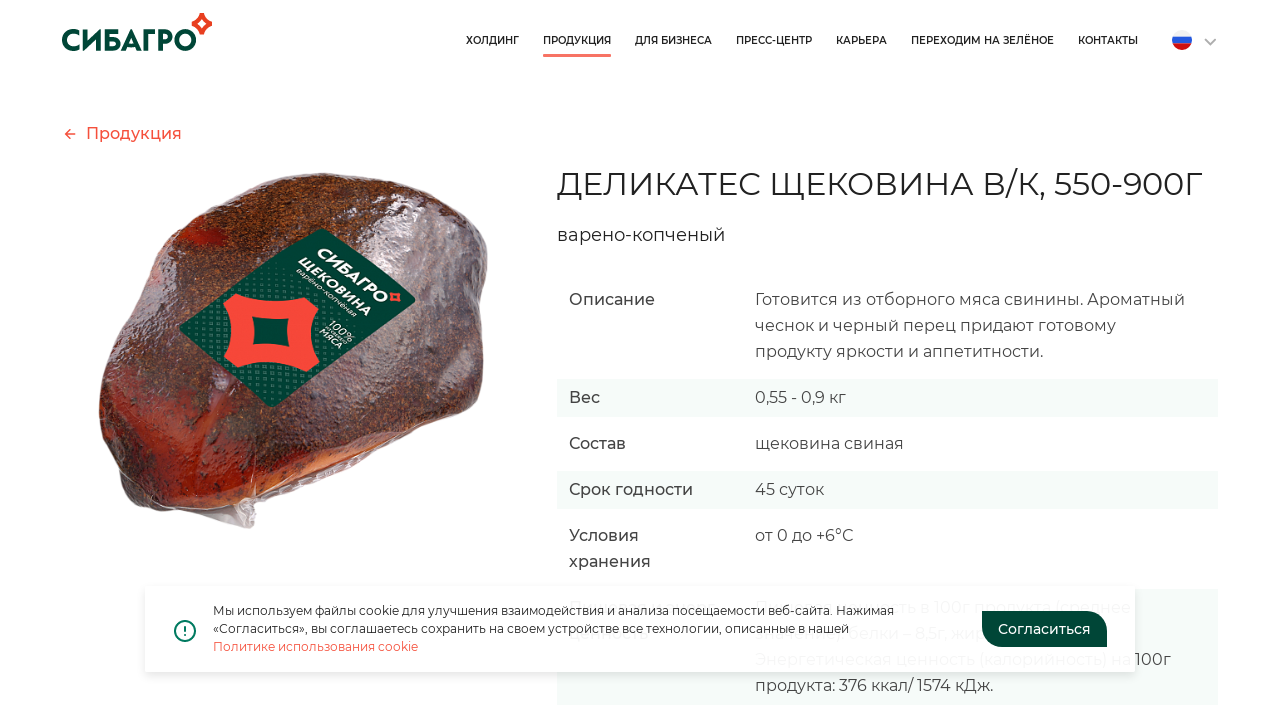

--- FILE ---
content_type: text/html; charset=UTF-8
request_url: https://sibagrogroup.ru/catalog/sausages/delikates-v-k-shchekovina-okhl-vu1-korob-xs-sibagro/
body_size: 7203
content:







<!doctype html>
<html lang="en">
<head>
    <meta charset="utf-8">
    <meta content="initial-scale=1.0, maximum-scale=1.0, minimum-scale=1.0, user-scalable=no, viewport-fit=cover, width=device-width" name="viewport">
    <meta content="yes" name="apple-mobile-web-app-capable" />
    <meta content="yes" name="mobile-web-app-capable">
    <meta content="yes" name="apple-touch-fullscreen" />
    <meta content="black-translucent" name="apple-mobile-web-app-status-bar-style" />
    <meta content="index,follow" name="robots" />
    <meta content="RU" name="language">

          <link rel="canonical" href="https://sibagrogroup.ru/catalog/sausages/delikates-v-k-shchekovina-okhl-vu1-korob-xs-sibagro/">

    <link href="/favicon/apple-touch-icon.png" rel="apple-touch-icon" sizes="180x180">
    <link href="/favicon/favicon-32x32.png" rel="icon" sizes="32x32" type="image/png">
    <link href="/favicon/android-chrome-192x192.png" rel="icon" sizes="192x192" type="image/png">
    <link href="/favicon/favicon-16x16.png" rel="icon" sizes="16x16" type="image/png">
    <link href="/favicon/site.webmanifest" rel="manifest">
    <link color="#e83f20" href="/favicon/safari-pinned-tab.svg" rel="mask-icon">
    <meta content="/favicon/browserconfig.xml" name="msapplication-config">
    <meta content="#1f4031" name="msapplication-TileColor">
    <meta content="/favicon/mstile-144x144.png" name="msapplication-TileImage">
    <meta content="#1f4031" name="theme-color">

    <meta content="СИБАГРО" name="copyright">
    <meta content="СИБАГРО" name="og:site_name" />

    <link as="font" href="/fonts/montserrat-black.ttf" rel="preload" type="font/ttf" crossorigin="anonymous">
    <link as="font" href="/fonts/montserrat-black-italic.ttf" rel="preload" type="font/ttf" crossorigin="anonymous">
    <link as="font" href="/fonts/montserrat-bold.ttf" rel="preload" type="font/ttf" crossorigin="anonymous">
    <link as="font" href="/fonts/montserrat-bold-italic.ttf" rel="preload" type="font/ttf" crossorigin="anonymous">
    <link as="font" href="/fonts/montserrat-medium.ttf" rel="preload" type="font/ttf" crossorigin="anonymous">
    <link as="font" href="/fonts/montserrat-medium-italic.ttf" rel="preload" type="font/ttf" crossorigin="anonymous">
    <link as="font" href="/fonts/montserrat-regular.ttf" rel="preload" type="font/ttf" crossorigin="anonymous">
    <link as="font" href="/fonts/montserrat-regular-italic.ttf" rel="preload" type="font/ttf" crossorigin="anonymous">
    <link as="font" href="/fonts/montserrat-semibold.ttf" rel="preload" type="font/ttf" crossorigin="anonymous">
    <link as="font" href="/fonts/montserrat-semibold-italic.ttf" rel="preload" type="font/ttf" crossorigin="anonymous">

    <meta content="Сибагро" name="description" />
    <meta content="Сибагро" name="keywords" />
    <meta content="ДЕЛИКАТЕС ЩЕКОВИНА в/к, 550-900г" name="title">
    <meta content="https://sibagrogroup.ru/catalog/sausages/delikates-v-k-shchekovina-okhl-vu1-korob-xs-sibagro/" name="url">
    
    <meta content="Сибагро" property="og:description">
    <meta content="https://sibagrogroup.ru/images/logo.jpg" property="og:image">
    <meta content="ДЕЛИКАТЕС ЩЕКОВИНА в/к, 550-900г" property="og:title">
    <meta content="website" property="og:type">
    <meta content="https://sibagrogroup.ru/catalog/sausages/delikates-v-k-shchekovina-okhl-vu1-korob-xs-sibagro/" property="og:url">
    
    <meta content="summary_large_image" property="twitter:card">
    <meta content="Сибагро" property="twitter:description">
    <meta content="https://sibagrogroup.ru/images/logo.jpg" property="twitter:image">
    <meta content="ДЕЛИКАТЕС ЩЕКОВИНА в/к, 550-900г" property="twitter:title">
    <meta content="https://sibagrogroup.ru/catalog/sausages/delikates-v-k-shchekovina-okhl-vu1-korob-xs-sibagro/" property="twitter:url">
    
    
    <title>ДЕЛИКАТЕС ЩЕКОВИНА в/к, 550-900г</title>

    <style>
        svg {
            height: 0;
        }

        .opacity {
            opacity: 0;
        }
    </style>

    <!-- Yandex.Metrika counter -->
    <script type="text/javascript" >
        (function(m,e,t,r,i,k,a){m[i]=m[i]||function(){(m[i].a=m[i].a||[]).push(arguments)};
            m[i].l=1*new Date();k=e.createElement(t),a=e.getElementsByTagName(t)[0],k.async=1,k.src=r,a.parentNode.insertBefore(k,a)})
        (window, document, "script", "https://mc.yandex.ru/metrika/tag.js", "ym");

        ym(75530419, "init", {
            clickmap:true,
            trackLinks:true,
            accurateTrackBounce:true,
            webvisor:true
        });
    </script>
    <noscript><div><img src="https://mc.yandex.ru/watch/75530419" style="position:absolute; left:-9999px;" alt="" /></div></noscript>
    <!-- /Yandex.Metrika counter -->

    <!-- Google Tag Manager -->
    <script>(function(w,d,s,l,i){w[l]=w[l]||[];w[l].push({'gtm.start':
            new Date().getTime(),event:'gtm.js'});var f=d.getElementsByTagName(s)[0],
        j=d.createElement(s),dl=l!='dataLayer'?'&l='+l:'';j.async=true;j.src=
        'https://www.googletagmanager.com/gtm.js?id='+i+dl;f.parentNode.insertBefore(j,f);
    })(window,document,'script','dataLayer','GTM-PC4M3ZC');</script>
    <!-- End Google Tag Manager -->
    <script src="https://www.google.com/recaptcha/api.js" async defer></script>

</head>
<body class="opacity opacity_animate">
<!-- Google Tag Manager (noscript) -->
<noscript><iframe src="https://www.googletagmanager.com/ns.html?id=GTM-PC4M3ZC"
                  height="0" width="0" style="display:none;visibility:hidden"></iframe></noscript>
<!-- End Google Tag Manager (noscript) -->
<div class="layout">
    <header class="layout__header">
        <div class="header header_color_ j-header">
    <div class="box header__inner">
        <button aria-label="Menu" class="header__hamburger j-header-hamburger">
            <svg class="svg-icon" viewBox="0 0 24 24"><use xlink:href="/sprite.svg#hamburger-usage"></use></svg>
        </button>
        <a aria-label="Home" class="header__logo header__logo_color_" href="/">
                <svg class="svg-icon" viewBox="0 0 1104 279"><use xlink:href="/sprite.svg#logo-usage"></use></svg>

        </a>
        <div class="header__menu">
            <div class="menu">
                    <a class="menu__item" href="/holding/">Холдинг</a>
                    <a class="menu__item menu__item_active" href="/catalog/">Продукция</a>
                    <a class="menu__item" href="/business/">Для бизнеса</a>
                    <a class="menu__item" href="/press-center/">Пресс-центр</a>
                    <a class="menu__item" href="/career/">Карьера</a>
                    <a class="menu__item" href="/green/">Переходим на зелёное</a>
                    <a class="menu__item" href="/contacts/obshchie-kontakty/">Контакты</a>
                    <a class="menu__item" href="https://www.e-disclosure.ru/portal/company.aspx?id&#x3D;7491 ">Раскрытие информации</a>
            </div>
        </div>
        <div class="header__divider"></div>
            <div class="header__lang">
                <div class="lang j-lang">
                                 <img src="/sprite.svg#flag-ru-usage" class="lang__svg-icon lang__svg-icon_current" alt="ru">
                        <input type="checkbox" class="lang__checkbox">
                        <div class="lang__content">
                                <a href="/" class="lang__link">
                                        <img src="/sprite.svg#flag-ru-usage" class="lang__svg-icon" alt="ru">
                                </a>
                                <a href="/en/" class="lang__link">
                                        <img src="/sprite.svg#flag-en-usage" class="lang__svg-icon" alt="en">
                                </a>
                        </div>
                        <div class="lang__arrow">
                            <svg class="svg-icon" viewBox="0 0 16 16"><use xlink:href="/sprite.svg#down-arrow-usage"></use></svg>
                        </div>
                </div>
            </div>
    </div>
</div>

    </header>
    <div class="mobile-menu j-mobile-menu">
        <div class="box">
            <div class="menu">
                <a class="menu__item" href="/holding/">Холдинг</a>
                <a class="menu__item menu__item_active" href="/catalog/">Продукция</a>
                <a class="menu__item" href="/business/">Для бизнеса</a>
                <a class="menu__item" href="/press-center/">Пресс-центр</a>
                <a class="menu__item" href="/career/">Карьера</a>
                <a class="menu__item" href="/green/">Переходим на зелёное</a>
                <a class="menu__item" href="/contacts/obshchie-kontakty/">Контакты</a>
                <a class="menu__item" href="https://www.e-disclosure.ru/portal/company.aspx?id&#x3D;7491 ">Раскрытие информации</a>
        </div>
    </div>
    </div>
    <div class="layout__scroll">
<div
    class="scroll j-scroll"
    data-direction="v"
>
    <div class="scroll__scroller j-scroll-inner j-layout-scroll">
                    <div class="layout__inner">
                        <div class="layout__header-size layout__header-size_ "></div>
                        <main class="layout__body">
                                <div class="page page_offset_bottom">
<div class="production-product">
    <div class="box">
        <div class="production-product__back-link-container">
            <a class="back-link" href="/catalog/meat_processing/?subtype&#x3D;sausages">
                <svg class="svg-icon" viewBox="0 0 16 16"><use xlink:href="/sprite.svg#back-arrow-usage"></use></svg>
                <span class="back-link__title"><strong>Продукция</strong></span>
            </a>
        </div>
        <div class="production-product__header production-product__header_mobile">
            <h2>ДЕЛИКАТЕС ЩЕКОВИНА в/к, 550-900г</h2>
            <div class="production-product__description">варено-копченый</div>
        </div>
    </div>
    <div class="box box_sm_no-offset">
        <div class="production-product__content-container">
            <div class="box__row">
                <div class="box__col box__col_xs_12 box__col_md_5">
                    <div class="box__inner">
                        <picture class="production-product__picture">
                            <source srcset="/upload/resize_cache/iblock/af5/pwl2ysc0ly9775a5a1sm0my755282n82/528_10000_1/Щековина копчено-вареная 2024 01 copy.webp" type="image/webp">
                            <img alt="" class="production-product__image" loading="lazy" src="/upload/resize_cache/iblock/af5/pwl2ysc0ly9775a5a1sm0my755282n82/528_10000_1/Щековина копчено-вареная 2024 01 copy.png">
                        </picture>
                    </div>
                </div>
                <div class="box__col box__col_xs_12 box__col_md_7">
                    <div class="production-product__header production-product__header_desktop">
                        <h2>ДЕЛИКАТЕС ЩЕКОВИНА в/к, 550-900г</h2>
                        <div class="production-product__description">варено-копченый</div>
                    </div>
                    <div class="production-product__properties-block">
                            <div class="production-product__property-outer-container">
                                <div class="box__inner">
                                    <div class="production-product__property-inner-container">
                                        <div class="box__row">
                                            <div class="box__col production-product__col production-product__col_title">
                                                <strong class="production-product__property-title">
                                                    Описание
                                                </strong>
                                            </div>
                                            <div class="box__col production-product__col production-product__col_value">
                                                <div class="production-product__property-value">
<div class="wysiwyg-content">                                                        Готовится из отборного мяса свинины. Ароматный чеснок и черный перец придают готовому продукту яркости и аппетитности.

</div>
                                                </div>
                                            </div>
                                        </div>
                                    </div>
                                </div>
                            </div>
                            <div class="production-product__property-outer-container">
                                <div class="box__inner">
                                    <div class="production-product__property-inner-container">
                                        <div class="box__row">
                                            <div class="box__col production-product__col production-product__col_title">
                                                <strong class="production-product__property-title">
                                                    Вес
                                                </strong>
                                            </div>
                                            <div class="box__col production-product__col production-product__col_value">
                                                <div class="production-product__property-value">
<div class="wysiwyg-content">                                                        0,55 - 0,9 кг
</div>
                                                </div>
                                            </div>
                                        </div>
                                    </div>
                                </div>
                            </div>
                            <div class="production-product__property-outer-container">
                                <div class="box__inner">
                                    <div class="production-product__property-inner-container">
                                        <div class="box__row">
                                            <div class="box__col production-product__col production-product__col_title">
                                                <strong class="production-product__property-title">
                                                    Состав
                                                </strong>
                                            </div>
                                            <div class="box__col production-product__col production-product__col_value">
                                                <div class="production-product__property-value">
<div class="wysiwyg-content">                                                        щековина свиная
</div>
                                                </div>
                                            </div>
                                        </div>
                                    </div>
                                </div>
                            </div>
                            <div class="production-product__property-outer-container">
                                <div class="box__inner">
                                    <div class="production-product__property-inner-container">
                                        <div class="box__row">
                                            <div class="box__col production-product__col production-product__col_title">
                                                <strong class="production-product__property-title">
                                                    Срок годности
                                                </strong>
                                            </div>
                                            <div class="box__col production-product__col production-product__col_value">
                                                <div class="production-product__property-value">
<div class="wysiwyg-content">                                                        45 суток
</div>
                                                </div>
                                            </div>
                                        </div>
                                    </div>
                                </div>
                            </div>
                            <div class="production-product__property-outer-container">
                                <div class="box__inner">
                                    <div class="production-product__property-inner-container">
                                        <div class="box__row">
                                            <div class="box__col production-product__col production-product__col_title">
                                                <strong class="production-product__property-title">
                                                    Условия хранения
                                                </strong>
                                            </div>
                                            <div class="box__col production-product__col production-product__col_value">
                                                <div class="production-product__property-value">
<div class="wysiwyg-content">                                                        от 0 до +6°С
</div>
                                                </div>
                                            </div>
                                        </div>
                                    </div>
                                </div>
                            </div>
                            <div class="production-product__property-outer-container">
                                <div class="box__inner">
                                    <div class="production-product__property-inner-container">
                                        <div class="box__row">
                                            <div class="box__col production-product__col production-product__col_title">
                                                <strong class="production-product__property-title">
                                                    Пищевая и энерг. ценность
                                                </strong>
                                            </div>
                                            <div class="box__col production-product__col production-product__col_value">
                                                <div class="production-product__property-value">
<div class="wysiwyg-content">                                                        Пищевая ценность в 100г продукта (среднее значение): белки – 8,5г, жиры – 38,0г. Энергетическая ценность (калорийность) на 100г продукта:  376 ккал/ 1574 кДж.
</div>
                                                </div>
                                            </div>
                                        </div>
                                    </div>
                                </div>
                            </div>
                    </div>
                </div>
            </div>
        </div>
    </div>
</div>
    </div>

                        </main>
                        <footer class="layout__footer">
                            
<div class="footer">
    <div class="box">
        <a class="footer__logo" href="/">
                <svg class="svg-icon" viewBox="0 0 1104 279"><use xlink:href="/sprite.svg#logo-usage"></use></svg>
        </a>
        <div class="footer__content-container">
            <div class="box__row">
                <div class="box__col box__col_xs_12 box__col_md_3">
                    <div class="footer__contacts-container">
                            <div class="footer__contacts-item">
                                <div class="footer__contact-title">
                                    <strong>Оптовые продажи</strong>
                                </div>
                                <div class="footer__contact-info-wrapper">
                                    <a class="footer__contact-info" href="tel:+73822900099">+7 (3822) 90-00-99</a>
                                </div>
                            </div>
                            <div class="footer__contacts-item">
                                <div class="footer__contact-title">
                                    <strong>Служба качества</strong>
                                </div>
                                <div class="footer__contact-info-wrapper">
                                    <a class="footer__contact-info" href="tel:88006005432">8 800 600 54 32</a>
                                        <a class="footer__contact-info footer__contact-telegram-chat-bot" rel="nofollow" target="_blank" href="https://t.me/SibagroServiceBot">
                                            <img alt="" class="contacts-list__icon" src="/upload/resize_cache/upload/iblock/c71/20_20_1/c71337bc468bcafc18407fc62334d48a.png" />
                                            Чат-бот
                                        </a>
                                </div>
                            </div>
                            <div class="footer__contacts-item">
                                <div class="footer__contact-title">
                                    <strong>Телефон доверия председателя правления</strong>
                                </div>
                                <div class="footer__contact-info-wrapper">
                                    <a class="footer__contact-info" href="tel:88007000296">8 800 700 02 96</a>
                                </div>
                            </div>
                        <div class="footer__feedback">
                                <button type="button" class="button button_ghost j-feedback-button"
                                        data-id="modal-feedback-form">
                                    Написать обращение
                                </button>
<div class="modal j-modal" data-id="modal-feedback-form">
    <div class="modal__inner">
<div
    class="scroll j-scroll"
    data-direction="v"
>
    <div class="scroll__scroller j-scroll-inner j-layout-scroll">
                    <div class="modal__backdrop j-modal-backdrop"></div>
                    <div class="modal__container">
        
<div class="modal-dialog j-modal-dialog">
    <div class="modal-dialog__container">
        <div class="box box_sm_no-offset">
            <div class="modal-dialog__container">
                <div class="box__row box__row_no-offset box__row_full">
                    <div class="modal-dialog__backdrop j-modal-dialog-backdrop"></div>
                    <div class="box__col box__col_xs_12 box__col_md_1 modal-dialog__column-helper"></div>
                    <div class="box__col box__col_no-offset box__col_xs_12 box__col_md_10">
                        <div class="modal-dialog__wrapper">
                            <div class="feedback-modal-content j-feedback-modal-content">
    <div class="feedback-modal-content__header-container">
        <h2 class="feedback-modal-content__header-title j-feedback-modal-content-data-title"></h2>
        <div class="feedback-modal-content__close-button-container">
            <button class="modal-close j-modal-button" data-id="modal-feedback-form" data-type="hide">
                <svg class="svg-icon" viewBox="0 0 32 32"><use xlink:href="/sprite.svg#modal-close-usage"></use></svg>
            </button>
        </div>
    </div>
    <div class="feedback-modal-content__content-area">
        <form
                action=""
                class="j-form"
                method="post"
                novalidate
        >
            <input name="additionalInfo" type="hidden">
            <div class="box__row">
                <div class="box__col box__col_xs_12 box__col_md_8">
                    <h2 class="feedback-modal-content__title">обратиться к
    председателю правления А. П. Тютюшеву</h2>
                    <p class="feedback-modal-content__description">Если вы хотите получить обратную связь, оставьте свои контакты</p>
                </div>
            </div>
            <div class="box__row">
                <div class="box__col box__col_xs_12 box__col_md_8">
                    <div class="checkbox">
                        <label>
                            <input
                                    autocomplete="off"
                                    
                                    class="checkbox__input j-anonymous-checkbox"
                                    
                                    name="anonyomos"
                                    type="checkbox"
                            >
                            <span class="checkbox__container">
                                <span class="checkbox__box">
                                    <span class="checkbox__checkmark">
                                        <svg class="svg-icon svg-icon_height_full" viewBox="0 0 15 12"><use xlink:href="/sprite.svg#checkmark-usage"></use></svg>
                                    </span>
                                </span>
                                <span class="checkbox__title">Отправить анонимно</span>
                            </span>
                        </label>
                    </div>
                </div>
            </div>
            <div class="j-toggled-section">

                <div class="box__row">
                    <div class="box__col box__col_xs_12 box__col_md_8">
<div class="form-field form-field_offset  j-form-field">
                                <input class="form-control j-form-input j-form-control j-toggled-section__input"
                                       data-error=""
                                       data-rules='{"valueMissing":""}'
                                       id="business-export-form__partner-name"
                                       name="name"
                                       placeholder="Ваше ФИО*"
                                       required
                                       type="text"
                                       value="">
                                <label class="form-label"
                                       for="business-export-form__partner-name">Ваше ФИО*</label>
    <div class="form-field__error j-form-error"></div>
</div>
                    </div>
                    <div class="box__col box__col_xs_12 box__col_md_8">
<div class="form-field form-field_offset  j-form-field">
                                <input class="form-control j-form-input j-form-input-mask j-form-control j-toggled-section__input"
                                       data-error=""
                                       data-mask="+7 999 999 99 99"
                                       data-rules='{"patternMismatch":""}'
                                       id="business-export-form__partner-phone"
                                       name="phone"
                                       pattern="\+7\s?9[0-9]{2}\s?\d{3}\s?\d{2}\s?\d{2}"
                                       placeholder="Телефон"
                                       type="text"
                                       value="">
                                <label class="form-label"
                                       for="business-export-form__partner-phone">Телефон</label>
    <div class="form-field__error j-form-error"></div>
</div>
                    </div>
                    <div class="box__col box__col_xs_12 box__col_md_8">
<div class="form-field form-field_offset  j-form-field">
                                <input class="form-control j-form-input j-form-control j-toggled-section__input"
                                       data-error=""
                                       data-rules='{"patternMismatch":""}'
                                       id="business-export-form__partner-email"
                                       name="email"
                                       pattern="[a-z0-9._%+-]+@[a-z0-9.-]+\.[a-z]{2,4}$"
                                       placeholder="Электронный адрес"
                                       type="email"
                                       value="">
                                <label class="form-label"
                                       for="business-export-form__partner-email">Электронный адрес</label>
    <div class="form-field__error j-form-error"></div>
</div>
                    </div>
                </div>
            </div>

            <div class="box__row">
                <div class="box__col box__col_xs_12 box__col_md_8">
<div class="form-field form-field_offset  j-form-field">
                            <textarea
                                    class="form-control form-control_textarea j-form-input j-form-control business-export-form__textarea"
                                    data-error=""
                                    id="business-export-form__partner-comment"
                                    name="comment"
                                    placeholder="Текст обращения"
                                    required
                                    type="text"></textarea>
                            <label class="form-label form-label__bg"
                                   for="business-export-form__partner-comment"></label>
    <div class="form-field__error j-form-error"></div>
</div>
                </div>
            </div>

            <div class="box__row">
                <div class="box__col box__col_xs_12 box__col_md_8">
                    <div class="g-recaptcha form-field form-field_offset" data-sitekey="6LcAdY0iAAAAAEV1FhIVrFdyJebZMBypHzmf3vh5"></div>
                </div>
            </div>

            <div class="box__row">
                <div class="box__col box__col_xs_12 box__col_md_5 feedback-modal-content__privacy">
                    Нажимая на кнопку, вы соглашаетесь с <a class="feedback-modal-content__link"
                                                href="/upload/iblock/640/640a707e8abec85a4c9e7747a27c4ce5.docx" rel="nofollow noopener noreferrer"
                                                target="_blank">«положением о персональных данных»</a>
                </div>
                <div class="box__col box__col_xs_12 box__col_md_8">
                    <button class="button button_secondary button_full-width" >
                        Отправить
                    </button>
                </div>
            </div>
        </form>
    </div>
</div>
                        </div>
                    </div>
                </div>
            </div>
        </div>
    </div>
</div>
            </div>
    </div>
    <div class="scroll__track scroll__track_v">
        <div class="scroll__bar scroll__bar_v"></div>
    </div>
</div>
    </div>
</div>
                        </div>
                        <div class="footer__info footer__info_desktop">
                            <div class="footer-info">
                                <div class="footer-info__social-links-container">
                                        <a class="footer-info__social-link" href="https://vk.com/sibagroholding" rel="nofollow noopener noreferrer" target="_blank">
                                            <img alt="VK" class="footer-info__social-link-image" src="/upload/iblock/e54/e54e1432a5560312bbdcecb3a65b9455.svg">
                                        </a>
                                        <a class="footer-info__social-link" href="https://www.youtube.com/channel/UCeIKfeShJQwraasV1ftkeNA" rel="nofollow noopener noreferrer" target="_blank">
                                            <img alt="Youtube" class="footer-info__social-link-image" src="/upload/iblock/6f2/6f2a129a0c5e145d74d3e9c56a6f1298.svg">
                                        </a>
                                </div>
                                <div class="footer-info__copyright">© АО «СИБАГРО»</div>
                            </div>
                        </div>
                    </div>
                </div>
                <div class="box__col box__col_xs_12 box__col_md_9">
                    <div class="footer__collapses-container">
                            <div class="footer__collapse">
<div class="collapse ">
    <input class="collapse__checkbox" id="collapse-Холдинг" type="checkbox" />
    <label class="collapse__label" for="collapse-Холдинг">
            <span class="collapse__title">
                Холдинг
            </span>
            <span class="collapse__arrow-icon">
                <svg class="svg-icon" viewBox="0 0 16 16"><use xlink:href="/sprite.svg#collapse-arrow-usage"></use></svg>
            </span>
    </label>
    <div class="collapse__content">
                                                <div class="footer__collapse-content">
                                                        <a class="footer__collapse-content-item" href="/holding/history/">История и развитие</a>
                                                        <a class="footer__collapse-content-item" href="/holding/management/">Правление</a>
                                                        <a class="footer__collapse-content-item" href="/holding/companies/">Предприятия</a>
                                                        <a class="footer__collapse-content-item" href="/holding/social-responsibility/">Социальная ответственность</a>
                                                        <a class="footer__collapse-content-item" href="/holding/for-actioners/">Акционерам</a>
                                                </div>
    </div>
</div>
                            </div>
                            <div class="footer__collapse">
                                    <div class="collapse collapse_empty">
                                        <input class="collapse__checkbox" id="collapse-Продукция" type="checkbox" />
                                        <label class="collapse__label" for="collapse-Продукция">
                                                <a class="collapse__title" href="/catalog/">
                                                    Продукция
                                                </a>
                                        </label>
                                        <div class="collapse__content">
                                        </div>
                                    </div>
                            </div>
                            <div class="footer__collapse">
<div class="collapse ">
    <input class="collapse__checkbox" id="collapse-Для бизнеса" type="checkbox" />
    <label class="collapse__label" for="collapse-Для бизнеса">
            <span class="collapse__title">
                Для бизнеса
            </span>
            <span class="collapse__arrow-icon">
                <svg class="svg-icon" viewBox="0 0 16 16"><use xlink:href="/sprite.svg#collapse-arrow-usage"></use></svg>
            </span>
    </label>
    <div class="collapse__content">
                                                <div class="footer__collapse-content">
                                                        <a class="footer__collapse-content-item" href="/business/">Оптовым покупателям</a>
                                                        <a class="footer__collapse-content-item" href="/business/suppliers/">Поставщикам</a>
                                                        <a class="footer__collapse-content-item" href="/business/export/">Экспорт</a>
                                                </div>
    </div>
</div>
                            </div>
                            <div class="footer__collapse">
<div class="collapse ">
    <input class="collapse__checkbox" id="collapse-Пресс-центр" type="checkbox" />
    <label class="collapse__label" for="collapse-Пресс-центр">
            <span class="collapse__title">
                Пресс-центр
            </span>
            <span class="collapse__arrow-icon">
                <svg class="svg-icon" viewBox="0 0 16 16"><use xlink:href="/sprite.svg#collapse-arrow-usage"></use></svg>
            </span>
    </label>
    <div class="collapse__content">
                                                <div class="footer__collapse-content">
                                                        <a class="footer__collapse-content-item" href="/press-center/">Новости</a>
                                                        <a class="footer__collapse-content-item" href="/press-center/corporate/">Корпоративная пресса</a>
                                                        <a class="footer__collapse-content-item" href="/press-center/press-kit/">Пресс-кит</a>
                                                </div>
    </div>
</div>
                            </div>
                            <div class="footer__collapse">
<div class="collapse ">
    <input class="collapse__checkbox" id="collapse-Карьера" type="checkbox" />
    <label class="collapse__label" for="collapse-Карьера">
            <span class="collapse__title">
                Карьера
            </span>
            <span class="collapse__arrow-icon">
                <svg class="svg-icon" viewBox="0 0 16 16"><use xlink:href="/sprite.svg#collapse-arrow-usage"></use></svg>
            </span>
    </label>
    <div class="collapse__content">
                                                <div class="footer__collapse-content">
                                                        <a class="footer__collapse-content-item" href="/career/">Работа в СИБАГРО</a>
                                                        <a class="footer__collapse-content-item" href="/career/vacancies/">Вакансии</a>
                                                        <a class="footer__collapse-content-item" href="/career/">Программы для студентов и выпускников</a>
                                                </div>
    </div>
</div>
                            </div>
                            <div class="footer__collapse">
                                    <div class="collapse collapse_empty">
                                        <input class="collapse__checkbox" id="collapse-Переходим на зелёное" type="checkbox" />
                                        <label class="collapse__label" for="collapse-Переходим на зелёное">
                                                <a class="collapse__title" href="/green/">
                                                    Переходим на зелёное
                                                </a>
                                        </label>
                                        <div class="collapse__content">
                                        </div>
                                    </div>
                            </div>
                            <div class="footer__collapse">
                                    <div class="collapse collapse_empty">
                                        <input class="collapse__checkbox" id="collapse-Контакты" type="checkbox" />
                                        <label class="collapse__label" for="collapse-Контакты">
                                                <a class="collapse__title" href="/contacts/obshchie-kontakty/">
                                                    Контакты
                                                </a>
                                        </label>
                                        <div class="collapse__content">
                                        </div>
                                    </div>
                            </div>
                            <div class="footer__collapse">
                                    <div class="collapse collapse_empty">
                                        <input class="collapse__checkbox" id="collapse-Раскрытие информации" type="checkbox" />
                                        <label class="collapse__label" for="collapse-Раскрытие информации">
                                                <a class="collapse__title" href="https://www.e-disclosure.ru/portal/company.aspx?id&#x3D;7491 ">
                                                    Раскрытие информации
                                                </a>
                                        </label>
                                        <div class="collapse__content">
                                        </div>
                                    </div>
                            </div>
                    </div>
                </div>
            </div>
        </div>
        <div class="footer__info footer__info_mobile">
            <div class="footer-info">
                <div class="footer-info__social-links-container">
                        <a class="footer-info__social-link" href="https://vk.com/sibagroholding" rel="nofollow noopener noreferrer" target="_blank">
                            <img alt="VK" class="footer-info__social-link-image" src="/upload/iblock/e54/e54e1432a5560312bbdcecb3a65b9455.svg">
                        </a>
                        <a class="footer-info__social-link" href="https://www.youtube.com/channel/UCeIKfeShJQwraasV1ftkeNA" rel="nofollow noopener noreferrer" target="_blank">
                            <img alt="Youtube" class="footer-info__social-link-image" src="/upload/iblock/6f2/6f2a129a0c5e145d74d3e9c56a6f1298.svg">
                        </a>
                </div>
                <div class="footer-info__copyright">© АО «СИБАГРО»</div>
            </div>
        </div>
    </div>
</div>

                        </footer>
        <div class="cookie-popup j-cookie-popup">
    <div class="box box_sm_no-offset">
        <div class="box__row">
            <div class="box_col box__col_xs_12 box__col_md_1"></div>
            <div class="box_col box__col_xs_12 box__col_md_10">
                <div class="cookie-popup__container">
                    <div class="cookie-popup__icon">
                        <svg class="svg-icon svg-icon_height_full" viewBox="0 0 24 24"><use xlink:href="/sprite.svg#alert-circle-usage"></use></svg>
                    </div>
                    <div class="cookie-popup__content">
                        Мы используем файлы cookie для улучшения взаимодействия и анализа посещаемости веб-сайта. Нажимая «Согласиться», вы соглашаетесь сохранить на своем устройстве все технологии, описанные в нашей
                        <a  class="cookie-popup__link" 
                            href="/Политика_конфиденциальности_СИБАГРО1.docx" 
                            rel="nofollow noopener noreferrer"
                            target="_blank">Политике использования cookie</a>
                    </div>
                    <button class="cookie-popup__button j-cookie-popup__button button button_primary button_small">Согласиться</button>
                </div>
            </div>
        </div>
    </div>
</div>
            </div>
    </div>
    <div class="scroll__track scroll__track_v">
        <div class="scroll__bar scroll__bar_v"></div>
    </div>
</div>
    </div>
</div>
<link href="/main.min.css" rel="stylesheet">
<script type="text/javascript" src="/main.min.js?v=0.1"></script>
</body>
</html>




--- FILE ---
content_type: text/html; charset=utf-8
request_url: https://www.google.com/recaptcha/api2/anchor?ar=1&k=6LcAdY0iAAAAAEV1FhIVrFdyJebZMBypHzmf3vh5&co=aHR0cHM6Ly9zaWJhZ3JvZ3JvdXAucnU6NDQz&hl=en&v=PoyoqOPhxBO7pBk68S4YbpHZ&size=normal&anchor-ms=20000&execute-ms=30000&cb=vpuupq8b9n8t
body_size: 49361
content:
<!DOCTYPE HTML><html dir="ltr" lang="en"><head><meta http-equiv="Content-Type" content="text/html; charset=UTF-8">
<meta http-equiv="X-UA-Compatible" content="IE=edge">
<title>reCAPTCHA</title>
<style type="text/css">
/* cyrillic-ext */
@font-face {
  font-family: 'Roboto';
  font-style: normal;
  font-weight: 400;
  font-stretch: 100%;
  src: url(//fonts.gstatic.com/s/roboto/v48/KFO7CnqEu92Fr1ME7kSn66aGLdTylUAMa3GUBHMdazTgWw.woff2) format('woff2');
  unicode-range: U+0460-052F, U+1C80-1C8A, U+20B4, U+2DE0-2DFF, U+A640-A69F, U+FE2E-FE2F;
}
/* cyrillic */
@font-face {
  font-family: 'Roboto';
  font-style: normal;
  font-weight: 400;
  font-stretch: 100%;
  src: url(//fonts.gstatic.com/s/roboto/v48/KFO7CnqEu92Fr1ME7kSn66aGLdTylUAMa3iUBHMdazTgWw.woff2) format('woff2');
  unicode-range: U+0301, U+0400-045F, U+0490-0491, U+04B0-04B1, U+2116;
}
/* greek-ext */
@font-face {
  font-family: 'Roboto';
  font-style: normal;
  font-weight: 400;
  font-stretch: 100%;
  src: url(//fonts.gstatic.com/s/roboto/v48/KFO7CnqEu92Fr1ME7kSn66aGLdTylUAMa3CUBHMdazTgWw.woff2) format('woff2');
  unicode-range: U+1F00-1FFF;
}
/* greek */
@font-face {
  font-family: 'Roboto';
  font-style: normal;
  font-weight: 400;
  font-stretch: 100%;
  src: url(//fonts.gstatic.com/s/roboto/v48/KFO7CnqEu92Fr1ME7kSn66aGLdTylUAMa3-UBHMdazTgWw.woff2) format('woff2');
  unicode-range: U+0370-0377, U+037A-037F, U+0384-038A, U+038C, U+038E-03A1, U+03A3-03FF;
}
/* math */
@font-face {
  font-family: 'Roboto';
  font-style: normal;
  font-weight: 400;
  font-stretch: 100%;
  src: url(//fonts.gstatic.com/s/roboto/v48/KFO7CnqEu92Fr1ME7kSn66aGLdTylUAMawCUBHMdazTgWw.woff2) format('woff2');
  unicode-range: U+0302-0303, U+0305, U+0307-0308, U+0310, U+0312, U+0315, U+031A, U+0326-0327, U+032C, U+032F-0330, U+0332-0333, U+0338, U+033A, U+0346, U+034D, U+0391-03A1, U+03A3-03A9, U+03B1-03C9, U+03D1, U+03D5-03D6, U+03F0-03F1, U+03F4-03F5, U+2016-2017, U+2034-2038, U+203C, U+2040, U+2043, U+2047, U+2050, U+2057, U+205F, U+2070-2071, U+2074-208E, U+2090-209C, U+20D0-20DC, U+20E1, U+20E5-20EF, U+2100-2112, U+2114-2115, U+2117-2121, U+2123-214F, U+2190, U+2192, U+2194-21AE, U+21B0-21E5, U+21F1-21F2, U+21F4-2211, U+2213-2214, U+2216-22FF, U+2308-230B, U+2310, U+2319, U+231C-2321, U+2336-237A, U+237C, U+2395, U+239B-23B7, U+23D0, U+23DC-23E1, U+2474-2475, U+25AF, U+25B3, U+25B7, U+25BD, U+25C1, U+25CA, U+25CC, U+25FB, U+266D-266F, U+27C0-27FF, U+2900-2AFF, U+2B0E-2B11, U+2B30-2B4C, U+2BFE, U+3030, U+FF5B, U+FF5D, U+1D400-1D7FF, U+1EE00-1EEFF;
}
/* symbols */
@font-face {
  font-family: 'Roboto';
  font-style: normal;
  font-weight: 400;
  font-stretch: 100%;
  src: url(//fonts.gstatic.com/s/roboto/v48/KFO7CnqEu92Fr1ME7kSn66aGLdTylUAMaxKUBHMdazTgWw.woff2) format('woff2');
  unicode-range: U+0001-000C, U+000E-001F, U+007F-009F, U+20DD-20E0, U+20E2-20E4, U+2150-218F, U+2190, U+2192, U+2194-2199, U+21AF, U+21E6-21F0, U+21F3, U+2218-2219, U+2299, U+22C4-22C6, U+2300-243F, U+2440-244A, U+2460-24FF, U+25A0-27BF, U+2800-28FF, U+2921-2922, U+2981, U+29BF, U+29EB, U+2B00-2BFF, U+4DC0-4DFF, U+FFF9-FFFB, U+10140-1018E, U+10190-1019C, U+101A0, U+101D0-101FD, U+102E0-102FB, U+10E60-10E7E, U+1D2C0-1D2D3, U+1D2E0-1D37F, U+1F000-1F0FF, U+1F100-1F1AD, U+1F1E6-1F1FF, U+1F30D-1F30F, U+1F315, U+1F31C, U+1F31E, U+1F320-1F32C, U+1F336, U+1F378, U+1F37D, U+1F382, U+1F393-1F39F, U+1F3A7-1F3A8, U+1F3AC-1F3AF, U+1F3C2, U+1F3C4-1F3C6, U+1F3CA-1F3CE, U+1F3D4-1F3E0, U+1F3ED, U+1F3F1-1F3F3, U+1F3F5-1F3F7, U+1F408, U+1F415, U+1F41F, U+1F426, U+1F43F, U+1F441-1F442, U+1F444, U+1F446-1F449, U+1F44C-1F44E, U+1F453, U+1F46A, U+1F47D, U+1F4A3, U+1F4B0, U+1F4B3, U+1F4B9, U+1F4BB, U+1F4BF, U+1F4C8-1F4CB, U+1F4D6, U+1F4DA, U+1F4DF, U+1F4E3-1F4E6, U+1F4EA-1F4ED, U+1F4F7, U+1F4F9-1F4FB, U+1F4FD-1F4FE, U+1F503, U+1F507-1F50B, U+1F50D, U+1F512-1F513, U+1F53E-1F54A, U+1F54F-1F5FA, U+1F610, U+1F650-1F67F, U+1F687, U+1F68D, U+1F691, U+1F694, U+1F698, U+1F6AD, U+1F6B2, U+1F6B9-1F6BA, U+1F6BC, U+1F6C6-1F6CF, U+1F6D3-1F6D7, U+1F6E0-1F6EA, U+1F6F0-1F6F3, U+1F6F7-1F6FC, U+1F700-1F7FF, U+1F800-1F80B, U+1F810-1F847, U+1F850-1F859, U+1F860-1F887, U+1F890-1F8AD, U+1F8B0-1F8BB, U+1F8C0-1F8C1, U+1F900-1F90B, U+1F93B, U+1F946, U+1F984, U+1F996, U+1F9E9, U+1FA00-1FA6F, U+1FA70-1FA7C, U+1FA80-1FA89, U+1FA8F-1FAC6, U+1FACE-1FADC, U+1FADF-1FAE9, U+1FAF0-1FAF8, U+1FB00-1FBFF;
}
/* vietnamese */
@font-face {
  font-family: 'Roboto';
  font-style: normal;
  font-weight: 400;
  font-stretch: 100%;
  src: url(//fonts.gstatic.com/s/roboto/v48/KFO7CnqEu92Fr1ME7kSn66aGLdTylUAMa3OUBHMdazTgWw.woff2) format('woff2');
  unicode-range: U+0102-0103, U+0110-0111, U+0128-0129, U+0168-0169, U+01A0-01A1, U+01AF-01B0, U+0300-0301, U+0303-0304, U+0308-0309, U+0323, U+0329, U+1EA0-1EF9, U+20AB;
}
/* latin-ext */
@font-face {
  font-family: 'Roboto';
  font-style: normal;
  font-weight: 400;
  font-stretch: 100%;
  src: url(//fonts.gstatic.com/s/roboto/v48/KFO7CnqEu92Fr1ME7kSn66aGLdTylUAMa3KUBHMdazTgWw.woff2) format('woff2');
  unicode-range: U+0100-02BA, U+02BD-02C5, U+02C7-02CC, U+02CE-02D7, U+02DD-02FF, U+0304, U+0308, U+0329, U+1D00-1DBF, U+1E00-1E9F, U+1EF2-1EFF, U+2020, U+20A0-20AB, U+20AD-20C0, U+2113, U+2C60-2C7F, U+A720-A7FF;
}
/* latin */
@font-face {
  font-family: 'Roboto';
  font-style: normal;
  font-weight: 400;
  font-stretch: 100%;
  src: url(//fonts.gstatic.com/s/roboto/v48/KFO7CnqEu92Fr1ME7kSn66aGLdTylUAMa3yUBHMdazQ.woff2) format('woff2');
  unicode-range: U+0000-00FF, U+0131, U+0152-0153, U+02BB-02BC, U+02C6, U+02DA, U+02DC, U+0304, U+0308, U+0329, U+2000-206F, U+20AC, U+2122, U+2191, U+2193, U+2212, U+2215, U+FEFF, U+FFFD;
}
/* cyrillic-ext */
@font-face {
  font-family: 'Roboto';
  font-style: normal;
  font-weight: 500;
  font-stretch: 100%;
  src: url(//fonts.gstatic.com/s/roboto/v48/KFO7CnqEu92Fr1ME7kSn66aGLdTylUAMa3GUBHMdazTgWw.woff2) format('woff2');
  unicode-range: U+0460-052F, U+1C80-1C8A, U+20B4, U+2DE0-2DFF, U+A640-A69F, U+FE2E-FE2F;
}
/* cyrillic */
@font-face {
  font-family: 'Roboto';
  font-style: normal;
  font-weight: 500;
  font-stretch: 100%;
  src: url(//fonts.gstatic.com/s/roboto/v48/KFO7CnqEu92Fr1ME7kSn66aGLdTylUAMa3iUBHMdazTgWw.woff2) format('woff2');
  unicode-range: U+0301, U+0400-045F, U+0490-0491, U+04B0-04B1, U+2116;
}
/* greek-ext */
@font-face {
  font-family: 'Roboto';
  font-style: normal;
  font-weight: 500;
  font-stretch: 100%;
  src: url(//fonts.gstatic.com/s/roboto/v48/KFO7CnqEu92Fr1ME7kSn66aGLdTylUAMa3CUBHMdazTgWw.woff2) format('woff2');
  unicode-range: U+1F00-1FFF;
}
/* greek */
@font-face {
  font-family: 'Roboto';
  font-style: normal;
  font-weight: 500;
  font-stretch: 100%;
  src: url(//fonts.gstatic.com/s/roboto/v48/KFO7CnqEu92Fr1ME7kSn66aGLdTylUAMa3-UBHMdazTgWw.woff2) format('woff2');
  unicode-range: U+0370-0377, U+037A-037F, U+0384-038A, U+038C, U+038E-03A1, U+03A3-03FF;
}
/* math */
@font-face {
  font-family: 'Roboto';
  font-style: normal;
  font-weight: 500;
  font-stretch: 100%;
  src: url(//fonts.gstatic.com/s/roboto/v48/KFO7CnqEu92Fr1ME7kSn66aGLdTylUAMawCUBHMdazTgWw.woff2) format('woff2');
  unicode-range: U+0302-0303, U+0305, U+0307-0308, U+0310, U+0312, U+0315, U+031A, U+0326-0327, U+032C, U+032F-0330, U+0332-0333, U+0338, U+033A, U+0346, U+034D, U+0391-03A1, U+03A3-03A9, U+03B1-03C9, U+03D1, U+03D5-03D6, U+03F0-03F1, U+03F4-03F5, U+2016-2017, U+2034-2038, U+203C, U+2040, U+2043, U+2047, U+2050, U+2057, U+205F, U+2070-2071, U+2074-208E, U+2090-209C, U+20D0-20DC, U+20E1, U+20E5-20EF, U+2100-2112, U+2114-2115, U+2117-2121, U+2123-214F, U+2190, U+2192, U+2194-21AE, U+21B0-21E5, U+21F1-21F2, U+21F4-2211, U+2213-2214, U+2216-22FF, U+2308-230B, U+2310, U+2319, U+231C-2321, U+2336-237A, U+237C, U+2395, U+239B-23B7, U+23D0, U+23DC-23E1, U+2474-2475, U+25AF, U+25B3, U+25B7, U+25BD, U+25C1, U+25CA, U+25CC, U+25FB, U+266D-266F, U+27C0-27FF, U+2900-2AFF, U+2B0E-2B11, U+2B30-2B4C, U+2BFE, U+3030, U+FF5B, U+FF5D, U+1D400-1D7FF, U+1EE00-1EEFF;
}
/* symbols */
@font-face {
  font-family: 'Roboto';
  font-style: normal;
  font-weight: 500;
  font-stretch: 100%;
  src: url(//fonts.gstatic.com/s/roboto/v48/KFO7CnqEu92Fr1ME7kSn66aGLdTylUAMaxKUBHMdazTgWw.woff2) format('woff2');
  unicode-range: U+0001-000C, U+000E-001F, U+007F-009F, U+20DD-20E0, U+20E2-20E4, U+2150-218F, U+2190, U+2192, U+2194-2199, U+21AF, U+21E6-21F0, U+21F3, U+2218-2219, U+2299, U+22C4-22C6, U+2300-243F, U+2440-244A, U+2460-24FF, U+25A0-27BF, U+2800-28FF, U+2921-2922, U+2981, U+29BF, U+29EB, U+2B00-2BFF, U+4DC0-4DFF, U+FFF9-FFFB, U+10140-1018E, U+10190-1019C, U+101A0, U+101D0-101FD, U+102E0-102FB, U+10E60-10E7E, U+1D2C0-1D2D3, U+1D2E0-1D37F, U+1F000-1F0FF, U+1F100-1F1AD, U+1F1E6-1F1FF, U+1F30D-1F30F, U+1F315, U+1F31C, U+1F31E, U+1F320-1F32C, U+1F336, U+1F378, U+1F37D, U+1F382, U+1F393-1F39F, U+1F3A7-1F3A8, U+1F3AC-1F3AF, U+1F3C2, U+1F3C4-1F3C6, U+1F3CA-1F3CE, U+1F3D4-1F3E0, U+1F3ED, U+1F3F1-1F3F3, U+1F3F5-1F3F7, U+1F408, U+1F415, U+1F41F, U+1F426, U+1F43F, U+1F441-1F442, U+1F444, U+1F446-1F449, U+1F44C-1F44E, U+1F453, U+1F46A, U+1F47D, U+1F4A3, U+1F4B0, U+1F4B3, U+1F4B9, U+1F4BB, U+1F4BF, U+1F4C8-1F4CB, U+1F4D6, U+1F4DA, U+1F4DF, U+1F4E3-1F4E6, U+1F4EA-1F4ED, U+1F4F7, U+1F4F9-1F4FB, U+1F4FD-1F4FE, U+1F503, U+1F507-1F50B, U+1F50D, U+1F512-1F513, U+1F53E-1F54A, U+1F54F-1F5FA, U+1F610, U+1F650-1F67F, U+1F687, U+1F68D, U+1F691, U+1F694, U+1F698, U+1F6AD, U+1F6B2, U+1F6B9-1F6BA, U+1F6BC, U+1F6C6-1F6CF, U+1F6D3-1F6D7, U+1F6E0-1F6EA, U+1F6F0-1F6F3, U+1F6F7-1F6FC, U+1F700-1F7FF, U+1F800-1F80B, U+1F810-1F847, U+1F850-1F859, U+1F860-1F887, U+1F890-1F8AD, U+1F8B0-1F8BB, U+1F8C0-1F8C1, U+1F900-1F90B, U+1F93B, U+1F946, U+1F984, U+1F996, U+1F9E9, U+1FA00-1FA6F, U+1FA70-1FA7C, U+1FA80-1FA89, U+1FA8F-1FAC6, U+1FACE-1FADC, U+1FADF-1FAE9, U+1FAF0-1FAF8, U+1FB00-1FBFF;
}
/* vietnamese */
@font-face {
  font-family: 'Roboto';
  font-style: normal;
  font-weight: 500;
  font-stretch: 100%;
  src: url(//fonts.gstatic.com/s/roboto/v48/KFO7CnqEu92Fr1ME7kSn66aGLdTylUAMa3OUBHMdazTgWw.woff2) format('woff2');
  unicode-range: U+0102-0103, U+0110-0111, U+0128-0129, U+0168-0169, U+01A0-01A1, U+01AF-01B0, U+0300-0301, U+0303-0304, U+0308-0309, U+0323, U+0329, U+1EA0-1EF9, U+20AB;
}
/* latin-ext */
@font-face {
  font-family: 'Roboto';
  font-style: normal;
  font-weight: 500;
  font-stretch: 100%;
  src: url(//fonts.gstatic.com/s/roboto/v48/KFO7CnqEu92Fr1ME7kSn66aGLdTylUAMa3KUBHMdazTgWw.woff2) format('woff2');
  unicode-range: U+0100-02BA, U+02BD-02C5, U+02C7-02CC, U+02CE-02D7, U+02DD-02FF, U+0304, U+0308, U+0329, U+1D00-1DBF, U+1E00-1E9F, U+1EF2-1EFF, U+2020, U+20A0-20AB, U+20AD-20C0, U+2113, U+2C60-2C7F, U+A720-A7FF;
}
/* latin */
@font-face {
  font-family: 'Roboto';
  font-style: normal;
  font-weight: 500;
  font-stretch: 100%;
  src: url(//fonts.gstatic.com/s/roboto/v48/KFO7CnqEu92Fr1ME7kSn66aGLdTylUAMa3yUBHMdazQ.woff2) format('woff2');
  unicode-range: U+0000-00FF, U+0131, U+0152-0153, U+02BB-02BC, U+02C6, U+02DA, U+02DC, U+0304, U+0308, U+0329, U+2000-206F, U+20AC, U+2122, U+2191, U+2193, U+2212, U+2215, U+FEFF, U+FFFD;
}
/* cyrillic-ext */
@font-face {
  font-family: 'Roboto';
  font-style: normal;
  font-weight: 900;
  font-stretch: 100%;
  src: url(//fonts.gstatic.com/s/roboto/v48/KFO7CnqEu92Fr1ME7kSn66aGLdTylUAMa3GUBHMdazTgWw.woff2) format('woff2');
  unicode-range: U+0460-052F, U+1C80-1C8A, U+20B4, U+2DE0-2DFF, U+A640-A69F, U+FE2E-FE2F;
}
/* cyrillic */
@font-face {
  font-family: 'Roboto';
  font-style: normal;
  font-weight: 900;
  font-stretch: 100%;
  src: url(//fonts.gstatic.com/s/roboto/v48/KFO7CnqEu92Fr1ME7kSn66aGLdTylUAMa3iUBHMdazTgWw.woff2) format('woff2');
  unicode-range: U+0301, U+0400-045F, U+0490-0491, U+04B0-04B1, U+2116;
}
/* greek-ext */
@font-face {
  font-family: 'Roboto';
  font-style: normal;
  font-weight: 900;
  font-stretch: 100%;
  src: url(//fonts.gstatic.com/s/roboto/v48/KFO7CnqEu92Fr1ME7kSn66aGLdTylUAMa3CUBHMdazTgWw.woff2) format('woff2');
  unicode-range: U+1F00-1FFF;
}
/* greek */
@font-face {
  font-family: 'Roboto';
  font-style: normal;
  font-weight: 900;
  font-stretch: 100%;
  src: url(//fonts.gstatic.com/s/roboto/v48/KFO7CnqEu92Fr1ME7kSn66aGLdTylUAMa3-UBHMdazTgWw.woff2) format('woff2');
  unicode-range: U+0370-0377, U+037A-037F, U+0384-038A, U+038C, U+038E-03A1, U+03A3-03FF;
}
/* math */
@font-face {
  font-family: 'Roboto';
  font-style: normal;
  font-weight: 900;
  font-stretch: 100%;
  src: url(//fonts.gstatic.com/s/roboto/v48/KFO7CnqEu92Fr1ME7kSn66aGLdTylUAMawCUBHMdazTgWw.woff2) format('woff2');
  unicode-range: U+0302-0303, U+0305, U+0307-0308, U+0310, U+0312, U+0315, U+031A, U+0326-0327, U+032C, U+032F-0330, U+0332-0333, U+0338, U+033A, U+0346, U+034D, U+0391-03A1, U+03A3-03A9, U+03B1-03C9, U+03D1, U+03D5-03D6, U+03F0-03F1, U+03F4-03F5, U+2016-2017, U+2034-2038, U+203C, U+2040, U+2043, U+2047, U+2050, U+2057, U+205F, U+2070-2071, U+2074-208E, U+2090-209C, U+20D0-20DC, U+20E1, U+20E5-20EF, U+2100-2112, U+2114-2115, U+2117-2121, U+2123-214F, U+2190, U+2192, U+2194-21AE, U+21B0-21E5, U+21F1-21F2, U+21F4-2211, U+2213-2214, U+2216-22FF, U+2308-230B, U+2310, U+2319, U+231C-2321, U+2336-237A, U+237C, U+2395, U+239B-23B7, U+23D0, U+23DC-23E1, U+2474-2475, U+25AF, U+25B3, U+25B7, U+25BD, U+25C1, U+25CA, U+25CC, U+25FB, U+266D-266F, U+27C0-27FF, U+2900-2AFF, U+2B0E-2B11, U+2B30-2B4C, U+2BFE, U+3030, U+FF5B, U+FF5D, U+1D400-1D7FF, U+1EE00-1EEFF;
}
/* symbols */
@font-face {
  font-family: 'Roboto';
  font-style: normal;
  font-weight: 900;
  font-stretch: 100%;
  src: url(//fonts.gstatic.com/s/roboto/v48/KFO7CnqEu92Fr1ME7kSn66aGLdTylUAMaxKUBHMdazTgWw.woff2) format('woff2');
  unicode-range: U+0001-000C, U+000E-001F, U+007F-009F, U+20DD-20E0, U+20E2-20E4, U+2150-218F, U+2190, U+2192, U+2194-2199, U+21AF, U+21E6-21F0, U+21F3, U+2218-2219, U+2299, U+22C4-22C6, U+2300-243F, U+2440-244A, U+2460-24FF, U+25A0-27BF, U+2800-28FF, U+2921-2922, U+2981, U+29BF, U+29EB, U+2B00-2BFF, U+4DC0-4DFF, U+FFF9-FFFB, U+10140-1018E, U+10190-1019C, U+101A0, U+101D0-101FD, U+102E0-102FB, U+10E60-10E7E, U+1D2C0-1D2D3, U+1D2E0-1D37F, U+1F000-1F0FF, U+1F100-1F1AD, U+1F1E6-1F1FF, U+1F30D-1F30F, U+1F315, U+1F31C, U+1F31E, U+1F320-1F32C, U+1F336, U+1F378, U+1F37D, U+1F382, U+1F393-1F39F, U+1F3A7-1F3A8, U+1F3AC-1F3AF, U+1F3C2, U+1F3C4-1F3C6, U+1F3CA-1F3CE, U+1F3D4-1F3E0, U+1F3ED, U+1F3F1-1F3F3, U+1F3F5-1F3F7, U+1F408, U+1F415, U+1F41F, U+1F426, U+1F43F, U+1F441-1F442, U+1F444, U+1F446-1F449, U+1F44C-1F44E, U+1F453, U+1F46A, U+1F47D, U+1F4A3, U+1F4B0, U+1F4B3, U+1F4B9, U+1F4BB, U+1F4BF, U+1F4C8-1F4CB, U+1F4D6, U+1F4DA, U+1F4DF, U+1F4E3-1F4E6, U+1F4EA-1F4ED, U+1F4F7, U+1F4F9-1F4FB, U+1F4FD-1F4FE, U+1F503, U+1F507-1F50B, U+1F50D, U+1F512-1F513, U+1F53E-1F54A, U+1F54F-1F5FA, U+1F610, U+1F650-1F67F, U+1F687, U+1F68D, U+1F691, U+1F694, U+1F698, U+1F6AD, U+1F6B2, U+1F6B9-1F6BA, U+1F6BC, U+1F6C6-1F6CF, U+1F6D3-1F6D7, U+1F6E0-1F6EA, U+1F6F0-1F6F3, U+1F6F7-1F6FC, U+1F700-1F7FF, U+1F800-1F80B, U+1F810-1F847, U+1F850-1F859, U+1F860-1F887, U+1F890-1F8AD, U+1F8B0-1F8BB, U+1F8C0-1F8C1, U+1F900-1F90B, U+1F93B, U+1F946, U+1F984, U+1F996, U+1F9E9, U+1FA00-1FA6F, U+1FA70-1FA7C, U+1FA80-1FA89, U+1FA8F-1FAC6, U+1FACE-1FADC, U+1FADF-1FAE9, U+1FAF0-1FAF8, U+1FB00-1FBFF;
}
/* vietnamese */
@font-face {
  font-family: 'Roboto';
  font-style: normal;
  font-weight: 900;
  font-stretch: 100%;
  src: url(//fonts.gstatic.com/s/roboto/v48/KFO7CnqEu92Fr1ME7kSn66aGLdTylUAMa3OUBHMdazTgWw.woff2) format('woff2');
  unicode-range: U+0102-0103, U+0110-0111, U+0128-0129, U+0168-0169, U+01A0-01A1, U+01AF-01B0, U+0300-0301, U+0303-0304, U+0308-0309, U+0323, U+0329, U+1EA0-1EF9, U+20AB;
}
/* latin-ext */
@font-face {
  font-family: 'Roboto';
  font-style: normal;
  font-weight: 900;
  font-stretch: 100%;
  src: url(//fonts.gstatic.com/s/roboto/v48/KFO7CnqEu92Fr1ME7kSn66aGLdTylUAMa3KUBHMdazTgWw.woff2) format('woff2');
  unicode-range: U+0100-02BA, U+02BD-02C5, U+02C7-02CC, U+02CE-02D7, U+02DD-02FF, U+0304, U+0308, U+0329, U+1D00-1DBF, U+1E00-1E9F, U+1EF2-1EFF, U+2020, U+20A0-20AB, U+20AD-20C0, U+2113, U+2C60-2C7F, U+A720-A7FF;
}
/* latin */
@font-face {
  font-family: 'Roboto';
  font-style: normal;
  font-weight: 900;
  font-stretch: 100%;
  src: url(//fonts.gstatic.com/s/roboto/v48/KFO7CnqEu92Fr1ME7kSn66aGLdTylUAMa3yUBHMdazQ.woff2) format('woff2');
  unicode-range: U+0000-00FF, U+0131, U+0152-0153, U+02BB-02BC, U+02C6, U+02DA, U+02DC, U+0304, U+0308, U+0329, U+2000-206F, U+20AC, U+2122, U+2191, U+2193, U+2212, U+2215, U+FEFF, U+FFFD;
}

</style>
<link rel="stylesheet" type="text/css" href="https://www.gstatic.com/recaptcha/releases/PoyoqOPhxBO7pBk68S4YbpHZ/styles__ltr.css">
<script nonce="qMpJWrFwtjPc8GUckuvRDA" type="text/javascript">window['__recaptcha_api'] = 'https://www.google.com/recaptcha/api2/';</script>
<script type="text/javascript" src="https://www.gstatic.com/recaptcha/releases/PoyoqOPhxBO7pBk68S4YbpHZ/recaptcha__en.js" nonce="qMpJWrFwtjPc8GUckuvRDA">
      
    </script></head>
<body><div id="rc-anchor-alert" class="rc-anchor-alert"></div>
<input type="hidden" id="recaptcha-token" value="[base64]">
<script type="text/javascript" nonce="qMpJWrFwtjPc8GUckuvRDA">
      recaptcha.anchor.Main.init("[\x22ainput\x22,[\x22bgdata\x22,\x22\x22,\[base64]/[base64]/[base64]/[base64]/[base64]/UltsKytdPUU6KEU8MjA0OD9SW2wrK109RT4+NnwxOTI6KChFJjY0NTEyKT09NTUyOTYmJk0rMTxjLmxlbmd0aCYmKGMuY2hhckNvZGVBdChNKzEpJjY0NTEyKT09NTYzMjA/[base64]/[base64]/[base64]/[base64]/[base64]/[base64]/[base64]\x22,\[base64]\\u003d\x22,\x22wrMXMMOyI8OYw5nDrCrCkMOEwqHCsUDDpD0rf8O4ScKfScKhw5gywoXDoic4LMO2w4nCn1c+G8O+wprDu8OQBMK3w53DlsOnw41palFswooHA8Knw5rDsjkKwqvDnnPCowLDtsKTw7kPZ8KPwqVSJix/w53DpHhaTWUyZ8KXUcOjXhTChlPCkmsrNyEUw7jCsVIJI8KqJcO1ZCvDpU5TOMK9w7MsbMOPwqVyZcKhwrTCg1o3Ql9ODDsNEcKCw7TDrsKFbMKsw5lCw5HCvDTCvihNw5/CpHrCjsKWwro3wrHDmkDCjFJvwoA+w7TDvCAXwoQrw4PCl0vCvQlvMW5VYzh5wrbCjcOLIMKnViABXsOTwp/CmsO5w73CrsOTwqgvPSnDti8Zw5AyR8OfwpHDuVzDncK3w4Mkw5HCgcKMeAHCtcKJw4XDuWkpOHXChMODwpZnCG9odMOcw4fCqsOTGFwZwq/Cv8OCw6bCqMKlwrsbGMO7a8Ogw4Mcw4rDjHx/dCRxFcOpVGHCv8OmZGB8w6bCksKZw55zHwHCohbCu8OlKsOueRnCnxpAw5ggNH/DkMOaY8K5A0xGXMKDHE9pwrI8w6PCnMOFQzHCt2pJw6rDlsOTwrMJwo3DrsOWwp3Dm1vDsQBJwrTCr8OAwpIHCVR1w6Fgw4k9w6PCtn1xaVHCmwbDiThLNhw/FcOkW2k/wr90fyVtXS/[base64]/DkSBIAsK7w7nCtQJxVX/[base64]/Di08aw4pLAzIrUBpSwrFhw4TCrwLDsxrCp0t3w7MMwpA3w5Z/X8KoCm3DlkjDqMKiwo5HK2Nowq/CljY1VcOIWsK6KMONBF4iE8KIOT9wwoY3wqNnf8KGwrfCqsK2WcOxw47Dqnp6EFHCgXjDtsKbckHDqMOKRgVBEMOywosKPx/Ds3PCghXDtsKpDXvChMO+wos/JzMmJAPDkxPCkcOSIBd5w5p6GifDm8Ktw4Zlw50QbsKGw6QAwqTCicOlw7IfBWhOY0XDs8KJKz/[base64]/Ct3snN1AawpLDssOCAiF7YcKRd8KIwo0Ww4DDhsO0w4JSICkfClVxSsOScsKrA8OtCTPDunbDqnTCmnNeHAN6wr0kHn3Dk1AkGMK9wp89QMKUw6ZjwplNw5vCssKXwrLDkQrDl2nCuW9mw7Nhwo3DlcOYw6PCihE/wo/[base64]/Dq8K6w7jDpcOJw47Dn8OBwp0nw5jClsOCBEEdwpNPwp/ChHLDi8Opw7F9WcK2w443FsOow5RYw7YSEVzDp8KELcOaTsOHwqHDncKJwqNOYiITw4rDhzliQFTDmMOyERoywpLDicKcw7QAFcOrKHh+HMKYGMOnwqTCiMOsD8KKwprDisKpYcKRJcOvQTByw5cUfh46QMOOf2xycwrCssK2w70CVUBpNcKOw4jCgSUjKQR+IcK/w5nCn8OKwqrDh8KyLsOdw47Dm8K7dmPCosOhw4PDgsO3wqZ7VcO9wrfCjkfDoDvCt8O6w7XDs2TDgUoeP0Asw4sSB8O8BMKtw6drw4oewpvDtsO2w44Dw6HDtkItw4k5acKGGh/DjQ5bw6Bxwop7ZQjDjjIUwpYARsOAwoMvBMO/[base64]/QlAzLsK3HsKkLgw1YsOfB8OkRcKWAsO+MyQyKnx+asO5DyIRTAXDkWNDw7xwfCxqRcOAY2LCslZawqB+w4FDZypqw47ChcKlYXVWwphTw5BPwpbDpzvDkA/DmcKHdCrCgH7CtcOQCsKOw6w0UsKFAyHDmsK+wpvDsmXDqVzDsX1NwqzCq3bCtcKWR8O0DzIlFCrCvMKrwrc7w616w48Vw4vDqMKoL8KqUsKTw7RPaVEDcMOoVS8uw7JbNnYrwr8UwpRSQywkKykMwp7DuB/DqU7DicO7wrEww5nCkT7DvsODRCbDnlwLw6HCkAVlPCrDmTRaw5bDjl4/woHCgsO6w4XCuSPDujPCmVQPYBYYw7jCrSQ/wr/CnsOHwqLDiVE+wo0sOSDCqTVjwrnDl8OmcynDisO9PxTCvwfDr8KrwqHCkMOzwrTDncOeSDDCt8KSPw0EFsKawrbDuzIJX1Y0dsKHJ8KbdkfCpFHClMOyRQPCtMKsH8O4VsOMwpJeCMOnRMOuETNWP8K2w6pofE/[base64]/[base64]/DmcKHemfClTsVwrTDsncgInR+OnlowqJAbD5Aw7HCmQpXUELDgUzDs8ODwqpww5bDicOoGcKHw4ETwrvCtCRgwpfDs0rClxMnw4hmw5lqZsKla8OSSMKSwpttw7fCpllfwqvDpxhLw5Aqw5ZbfsORw4chG8KmK8Krwr14L8KUD2DCsQjCosKIw4p/KMKjwp3DiVjDkMKCN8OcaMKGwroJJhFww6hAwp7CrsK7wo9lw4xaa3RGDyTCtMOrSsKMw7rDs8KbwqNUwoMnO8KKA2XCuMOmw7LCucORw7MQFsKDAjHCg8KVwpfDq1BBJcOaDi/DrXTCmcOYKCEYw5hONcOXwo/CgDlXInRnwrXCnxTClcKnw47CoCXCtcKeKDnDiH4pw6lww67CklDDhMO2wq7CpMKyRGwmE8Omfm8Ww7HDrsO/QwAuwqYxwoHCvMOFT14yI8Omw6IPKMKvFCIjw6DCmsOaw44pRMK+U8OAwoMfw4svWMOlw60Jw4/[base64]/DnVzDpg1Xwp3CqmTChF0oO8KGATvCoVt3asKHPH88JcKeEMKoSQrDkRbDisOfd11bw7dBwpsyMcKHw4PCssKuY3nCtsO1w6Rcw7A3wptjWhDCjsO+wqAFwpvDlCvCvyTCuMOXPsK4YwhOfSh/[base64]/wqrDn8K+w7kBwp7CpGvCssOxw6JAw4fCtMKiLMKRw6AxZEYyCnHDiMKhMMKkwovClizDrcKLwr/CvcKXwqrDpQ4qBhjCrhHCsFFaGU5jwocrSsKzMkxYw7PCvRfDjHvDgcK3HMKwwrdjfcO9wqLCll7DiRIdw6jCn8K3V3Mrwq7DsRhkI8O3ES3DsMKkJsOkw5pawqtOw5lEw6LDrAHDnsKew4QHwonCr8Kww6J8QB/DhAjCosONw59kw7vCh3/CncKfwqzCsTkfecK1wow9w5Qyw6lmQVbDuVNTcDrDsMO7w7zCunlqwo0uw7l7wqPCnsO5VMKZYXXDmMOcwq/[base64]/CrsKkJcKBA8KZw5TCoRk7w7gfbU7Dg1xgwrTChi5Hw7PDviHCv8ONT8KZw74xw4ZQw50ywrR+woFtwqLCrTw9BMOPeMOAGhPDnEXCkiY/ehsVwpkRw7YSw6hYw7x3w5TCh8KUUcK1woLDqRFOw4QywojCuAE6wpBZw6rDt8KsQUjCkwNpG8OZwo1rw7kcw7nCsnPDp8Kpw50dH11fwrpzw55kwqAWFVwewpvDsMK/PMOJw6LDqH4fwqM9bzRuw63Cs8Kcw6tKw7PDmxlWw7zDjBpNFcOKUMKLw7zCknNawr/DqSkXH1/CvSY0w54HwrfDrRlmwpAREgzCjcKBwr7CujDDqsOvwq8gb8KDb8KRRxEnw4zDjT3CrcKXcRpLIBcbZy7CoQ0oT3h/w6IfdQQIdcK0wrdywq7CuMOtwoHDjMOuJXkVwpfCn8OaNlc9w4zDm08WccKWWFBgWxjDnMO6w5rCocOXbMO3DUV/woEaXUfCmsOLQzjDscO6D8Ozd0jCusOzKxctZ8OiaDLDvsOTZMKgw7vDmQhgwoTClUMVOsOrEsOhRUUPwrnDijx/w5UeCjg5L2YgPcKgS3Qaw5gdw63CryckR1LCqXjCqsK7d3wqwpJuwpJQGsOBCERcw7HDlMKmw6AewpHDtl/Dv8OxBSg/[base64]/[base64]/wq1kw5PCsSfDnCpIw40Twp3DqMOOwpIKdHLDs8KBeRVcSnNjwo5zP37CusO+BsKYBX1twq1iwqN0DcKXSsO2w7TDjMKew6nDmSAnW8KbN2DChkJ7CE8twpJgZ0AsUsKeFWhYC35/[base64]/CrcOsdsKQOsO3wrsWwpQnKcK4wpMPH8KWwrIZw4PDrB/Dpmd2dT7DpDohN8KAwr7Dn8OkU1rDsH1twos7w483woXCiR4lUH/Dk8OTwpRHwpDDsMKvwp1PSUslwqDDpcO1wpnDn8KnwqUdZMKWw5TDl8KPfcO+bcOuBRkVAcOZw5XCqCU6wrzDhHQYw6Fiw7TDjRdPd8KHKsKYa8OLYcOZw70lDcO7BH/CrMKyHsKew4Ycf37DlMKmwr7DszbDpEsKaFBLF2tzwpPDimjDjDvDtsOQBGzDpCfDtHzChxHCrsOQwr4Kw7IAfF1YwqrCm1Rtw6HDqsOZwqLDlFwww6DDpEkgQH5rw7p2acKXwqzCsEfDsXbDusOfw4Uuwo4/W8OKw6nCqhppwr9VBktHwphFDRYNSEJwwpNDesKlO8KAKXs3XsKFLBrDo2bCtgHDv8Kdwo3CpcKFwopuw4swQsO4d8OQQBkZwqwPwpZFGU3DnMO5Jkl1w4PDuE/CiQPClm3CvgzDucOtw41IwopOw5pBWhfCpkjDry/DpMOnXwk/d8OYcWQcTGXDmUIXEGrComVeR8Oawo0KCBgdVizDnsKRAAxSwo7DsATDtMKyw7JXKnfDiMOaF37DvHw6d8Kbak5tw53CkkfDgcKpw4B6w44IL8OJTGHDs8KQwp1rG3fCmsKGdiXDocK+fsOzwrDCrhk5wo/[base64]/CpDvCusKPFsOrw5/[base64]/[base64]/w4zCmMKZw5LDoMOrKMOzw4TDmMOxwpDCisKLw4gOwpJhTyNoBMKrw4fDoMOoHUpRDVwWw6IPMRPCisOzG8Oyw6fCgMOrw4fDvMOFHcOOXz/Dt8KLFMOnRyTDjMK8wodjw4bDusKPwrXCnTLCrijDicKjRyLDulPDiE4mwq7Cv8Orw5IHwrHCiMKWJsK8wqTCtcK6w6FcTMKBw7vDgjLDpE7DnTfDuCbCo8OkR8Kiw5nCnsOZw7LCncOEw4/DiDTCvMOSesKLeD7CgMO7c8Kqw6MsOmtrIcOFRMO6UgsAdEHDhMKHwo3CpsKowrouw5waCxvDmT3DvnLDs8K3wqjDv10bw59XUjcfw6zDtD3Dkgl/QVjDkxVaw7vDjRrDusKWwpLDsSnCpMOQw7pow6orwrcBwozDjsOOwpLClG1tVi1lTT8wwpDDgMK/woDCi8KgwrHDv3bCtA0rdF51MMKKelvDuwJAw7XCocObBsONwrhmGMKTwoPCtcKQwoYPwo/DocOnwqvCr8Oha8K3O2vCmMKAw7PDpjvCpRHCqcKQw7jDnGdbwroNwqtfwpjDksK6TkAaGwfDusKiNTbCqsKzw5nDnjgxw7/DnmXDs8K9wrrCunXCozo2BnUQwqXDkUXCnUlKfcO5wqcJRDXDuTZWasKJw7HDunNTwrnCt8OaVzHCtkbDicKQFcOTO2LDhMOcDjMCX3QDaWZMwozCrD/CmTBAwqnCrwbCngJaLcKGwrvDimrCgWENw7fCnsOYZ0vDpMOwecOdfkgiKWjDuVV3w74xwrjChyvDiQQRwrvDvMKAa8KtGcKJw5XDk8Ohw6xABcOrDsKKI1TCh1vDnnsYIQnCjcO/wqgIcHB8w4nDjF8AcyrCtFcaK8KXQVMew7/DkDbCp3Vjw6d6wplOGD/DuMKyB1stMjtCw5DDjDFSw4jDvcKWUSnCocKnw63DvWDDjiXCs8KPwrnClcK8w6w6TsOXwr/CpUXCs1nCh2XCoxM8wo9Nw7XCkQ7DsR1lCMKMQcOvwpJuw5k2TD/CtwxFwoZRBMK8ayZuw5wNwq54wrRnw4jDosO1w7jDqcKTwr0hw7N0w4bDr8KIRzDClMOzM8KtwpNOSsOGdgIww7J0w63CjMKfBydKwowlw7zCtFJ2w5R2Aw13f8OVXTXDhcO7wprDsz/CnTE3B0MKLMOCbsOBwrXDvj9hZEXDqsOYHcOwfXFrEFpKw7/Cj0w0EGwmw5vDqcObwoZ0wqfDvSVARQA/w6jDuygTwpLDtsOUwowjw642NXnCqMOTfcObw6UlIMKNw4RUZ3HDqsONXcOwScO1IhDCnXDCiDXDgGvCpsKGH8K4McOtDVzDnRTDpw7DlcOmwo7DtcKGwqAQUcOlw4FGKgrDtVfCg37DllfDtA0Rc0bDhMO6w4/DrcKgwqnCmG1/Ul7DkwJffsOjw7DCjcK8w5/ChynDv0sYCVZVImN2AU/Dqm3DisKlwqLCj8O7VMO+wpXCvsOoVWTCjXXDs3/CjsOeAsOSwrTCoMKew5TDpcKzIStNwqh4wr3Dg3FXwr3Cu8KRw6Nhw6IOwrfDvcKAdQHDiVLDs8O3wrE0w6M4W8KHw5HCmRXCrsOCw7bCm8KnYTjDvsKJw6fDpg7DtcOFXG/Dl2sCw4PCosOUwq04BMOzwrTCg3lcw4x4w77DhMOCa8OfFgbCjsONWEzDs3oOwoXCoh4Nw65rw4tdeG/[base64]/[base64]/R8OmdgNVTcOswpPCscOQwpA5HsOrw4HCmy85w4bDs8Ozw6TCusKMwpVFwqTDikvDrB3DpMKlwqnCosK7w4rChsO/[base64]/DpsKzwpXCm8KtbsOGJ8O8w7U9wqc2ZGwMwpfDuMO/wp/ClDfDiMO5w7N7w4HDlU/CggV5EMOFwrTDjjhrNkvCumErBMKXP8KnIcK8FFXDpD97woPCh8OYP2bCoE43UsOjBsKZwrpMcUDCoy9Owo7Dnj8FwrXCk04jY8OiTMOqFVXCj8Oawp7DuRrDtXsEP8OSw7jCgsO1Vm7Dl8K1esOawrN9dU3Chyk2w6XDh0gnw6lBwpBBwo/[base64]/CjEUtFEx/w54EwoLCngUnwrZXBiHDpXZKw7fDvnZzw5XDkhLDh3E9fcK0w6zDv2gUwqXDumhawo1LJ8KbcsKna8OHC8KAL8OPe2R3w51sw6XDg1kWFThCwrjCncKfDRhjwpvDnmw/wpc2w77CkTXDoRLCqh7Dn8OQSsKnw6Q8woILw5QLIcOywrPCoV0YT8OfW0zDtmfDvcOUShnDrxlBakBrW8K/[base64]/[base64]/[base64]/[base64]/CsXcgwqrDtsOQw5YjwrHCpcKbJcOjwqt0w47DgcKJw5vDpcKpw57Dj2/CliDDv3hfCcKGKsO0eQx3wqkOwp0lwofDmsOfIkzDg0skNsOUHifDqwEIQMOkwoTCmMOrwrDCicOYNW/DjMKTw7Zbw6nDv1/[base64]/DosO4wrPCh042E8Kfwp8tDiJcWsO3w6nDq8KiwpxrSSpJw6saw7LCuQDCpTlFfMOhw4/[base64]/EMK4Y8OIw7fCl8OQHcO8wpfCrV0RB8OkLW3Di3gpw6DCoSDCj2d3bsO9w5kqw5/DsUl/[base64]/CkGXClTrDkcKGUk/CgH1CQsKQwrJAw5gfXcOnFWBbbcOPdsOfw4JWw7MwHihHe8ODw4nCpsODAsKTHh/CvcOsDMKyworDtsOYwoU0w6LDi8K1w7lUIWkmwpHDuMKkYX7DmsK/ZsOTwqd3e8OBCRBRZRrCmMKQb8KVw6TCvMKPWyzDknzDlyrCsjhTHMOsFcOCw4/[base64]/CpEt/QsK5TnU6W8OOw7gnwp9+PV/DlQlWw510w43CnMOOw7kTPsOvwqDCjMOTC2DCvcKpw48Tw4Zjw4UdOsKsw5Jdw5w1LC3Dvw3DscKew6oQw7kXw5vCncKLOcKCFSbDhsOHXMOfM37CmMKEUxTCvHJ5ZVnDlh/DqxMiXMOZU8Kewo/DrsK3OsKHw7kFw68DEWkWwpNiw5jDo8OEIcKew7xkw7UqAsKiwqrCmMOhwpYIV8Kmwr9kwrXCk0DCrsOrw6HDhcKkwoJiLMKBRMOMw7bCr0TCpMKYw7IndjBWLlfCt8KhfxonNMKdemnCkcOpwo/DtB5Xw6rDgljCsXzCmxhSGMKPwqvCqX92wpbCrRpDwprCjzvClcKQOn04woTCh8Klw53DgUHCjMOdFsOaZSFUC2ICFsO9wq3Dix5aeSTCqcOIwoTDgcO6bcKcw5lDKRHClsOBRw0cwq/Dt8OVwpVzw7Qpw4HCgsOld38YUcOpC8OwwoPCpMO4BsKiw6EwZsOOwpDDv3kFd8K0ecOhDMO6N8KnHhTDocO1RgNrfTVXwrRUOE5GYsKywqZEZCZMw5lGw4/Chl/DrgsGw5hULhHDsMK7wrwwE8O9wocvwrTCsVzCsy54fVjClcOpT8O9GnLCrFzDsCUlw7LCh1NnKMKfwqlTUy/DgMO1woTDisOsw4vCocO6EcO0AcKkFcOFa8ORwpx2RcKAVjAowp/Dn37DtsK4ScO/w7gnXsORQcOmw75wwq04wqPCocKOVGTDhybCjQIiwq/CkRHCmsO7bMO+wpk6QMKVGQpJw55PesOvLBwGRwNnwpjCt8K8w4nDkWQKd8KbwrNDE2HDnz0NcMOvccKBwpFvwrdgw6Vew7jDmcKeFsOrc8KUwpfDg2XDlmImwpfCvcKtJ8OsdMO/[base64]/YUkoCcOdw7bDnMKdSsK5PMOLw6zCkAYOw4rCnsK6N8K5Nw3DuU8fwqvCvcKbwrvDicKsw49oFsO3w6w5OMKYOWUFwr/DgwACYFYKFjrCl0rDnRJEUD7DtMOcw4JoNMKbCR5Fw6laXcKxw7RTwobCtTU5JsOuwplID8Omw79aGGtfwp5JwoQ4wpvDvcKew6PDrWlww6oJw6bDhiMNEMOTw5l3AcKtOEbDpQPDkHJLfMKFQiHCgkh3JMKPCMKow6/CiQTDhFMHwocKwrdNw4NWw4TCnMO3w4zChsKMPQLChH0KUztIUi1awpgFw59ywrUDw7YjIQzCgkPClMOxwolHw7h/w4fChl0ow4jCqRDCnMK/[base64]/M8O5BVoGw6hkw73DiScpwo/[base64]/DksOKwrkKEW7Ctis9IhLCicOpIEXClXrCgcO/wovDo081emtbw47DqCPCuDdKNl5Bw77DthtDSiRrOsKoQMOoBCvDvsKFbsOlw4I7SHNgwr7DvsOwfMOnHCpUAcOTw53DjjPCh28TwoDDt8OuwpjClMOFw47ClsKNwoM8woLDicKbA8O/wqzCgzQjwo1hSCnCgMKuw7fCiMKdRsO+PmDDhcO9DEfDlmHCvMOAw781DsKHw5rDnFDDh8Ofax9uC8KkbMORwo/DtsKhw784wr/[base64]/[base64]/[base64]/NMOrecO/wojCpjTChMKSwrrCpcOewrjCsFt/IUo5wrVjJzrDi8OEwpU9w5Ejwo8CwqnDp8O4Igcwwr17w6bCjnXDpsOOM8OvUMO9wq7DncKPZ3UTwrY8YVgiBMK6w7vCuAfDl8KQw7N6d8KqFTdjw5TDpHjDhivDrE7DnMO/w5xBSsOhwrrCmsKeVsKAwo1Ww63CrELDk8OKUcKowr8EwoZGfmcNwqzCosKFVmwcw6VVw6HCvCdlwqsrSyZ0wqh9w5DDh8OcJx8KRgrCqsO2wrxzR8KNworDvcO/BcKzfMOEO8KLJD7CocK3w4nDu8OTGEkoU2DDj31+wpzDpSnCncO3bcOIEcKyDUEPCcOlwqTDmsO3wrJnIsKeIcKARcOfc8KjwpB/w78Cw6vDkBEDwoLDiyN1wpXCsCFIwrPDjXZ5KktvIMKUw5oMTMORPcK0c8OmBsOuaTUpwop9Oz/DnsOrwoTDln3Ds3Afw6V7P8OSfcKPwq7CrDBDZ8O3wp3CkD8ow4zCucOewrZow43CusKfEhTDjsOFX3Uxw7XClsK6wo4/wowcw5TDiwRjw53Dnl9LwrjCvcOQG8KYwoMsBMKhwrRbw5w2w5fDjMOPw6hRJ8Khw4PCssKnwphQwpfCs8OEw4rDhCrCsC07SBLDiXoVeXRYfMOGXcOFwqsEwrdwwoXDjAUhwro2wrLDq1DCg8KzwrnDrMKxPcOpw7tewptMN0JZIsOuw5I/w4vDo8Ofw67CiXDDq8OYETxYdcKXMABnZA98eRnDtR8xw5TCkU4sWcKKO8O5w6jCv3TCnEYWwodsT8OHTQZpwq0vFQLCicO1w5Znw4kEIFnDnUokScOQw5NkCsO5NGzCvMO7wrLCtSvCgMOywqdSwqQxfMOPNsKww4LDuMOuV0PCmcKLw5fCkcOPaz/[base64]/CucK9wqbDnMOEPCpURzPDigDCssO4w6fCpVESw4zCoMOYHHnCosOKRsOQGcOIwqvCkwXCqydvQHPCqXU8wrzCkmhPTcKgG8KES2XDt23CokkzSMOTMMOiwonCnkQhw7zCkMKjw6tTOhzDi0ZFBzDDtAg/woDDlHnChHjCkAJOwqAIwqHCp0dyHVEWUcKXOGQlScKrwq0nwrdiw5INw4xYaE/CmkAqA8OeWsK3w4/[base64]/w7gfDMKrw6nClzR/[base64]/DncObw4zCrVAewr7ChMO6KcORwo0RHw3CusOaMSUdw6vCtTHDu2YKw5lhMRdIZD3ChWvChcKUWy7DqsKsw4dTb8OtwojDoMOTw5vCq8K+wrPCukzCmG7Dt8O/UEzCqsOcVALDvMOIwpPCnGPDgcOTASDCt8KTcsKbwojCrCbDiQcEwqwoBVvCscODOMKhc8OAf8O+YcKkwpoMb1nCsR/[base64]/DjXbDjhvCk8KODsOFJcO9w5Mzw7XCqWrDpMOWw6bDhsOHThkywp8aw7zDq8K0w5J6FHR7BsKXWlLDisOhZFLDv8KhfMK/VlfDsD8UHcKKw7TCmB7CrMOFYVwxwp8owogYwp9RDUQswqg0w6bDum1EIMOuYMORwqNidVkVKmTCpgMJwrDDuFvDgMKvdWXDj8OWC8OIwpbDj8OHLcOrEcORO33CncOhHCpCw7IBbMKJIMObw5/DmB07CFXDlzcGw5dVwrUJdCgIGMKQYsKewq8uw5kDw4d3csKPwqxDw513TsKTE8OHwpo0w7fCl8OtP1dLPSvCkMO/wozDiMOlwpPDgMKOwqB6HXTDqMOGI8OUwqvCmj5JWsKNw6dXZ0/[base64]/Cp8KZECnDlMOwwqVqw4JIenfDrEU8wq/DksOJw6DCqcO/wr1nVVcbIG02ej/CmsOsBHJUw4nDgxrCpXhnw5AUwrBnwrrCocOuw7khw6nCpsOgwqXDminClB/[base64]/w4XCjS5dd1LDn8Onw5jDhDxqT8OHwq3CksKcZz/DtcO2w71RSsKsw5cWLcKKw7A3acKNSEDDpcK+NcKacnjDmDh9wocsHiTCucKJwqfDtsOawqzCr8O1UEQdwpLDscKMw4AXWmbChcOxYHzCmsOBV3bCgcO8w4kEeMObVsKLwosRFlrDoMKIw4fDkAbChsKaw6/ChH7DgsKRwoIfZVptMk8owrzCq8KzZS/Dsj4TT8Ofw51Pw5Urw5N0LXjCn8OtPV/[base64]/DmVDDtlrDicOlK8OIYMO0wqLCusKuwqzCuCkPw6tLw7AuVCA5wpDDnMKfH2AiUsOrwqRXAcKqwo3DsD3DmcK1JcKgU8KlTMK/E8KDw5Brwr9Lw7c9w4sowpFEWhHDg1DCjVIBw4Acw4waAHnCjcKnwr7CvsO7HzHCuFjDhMKjwpjDqSN1w6fCmsK8D8KgV8KAwpPDqmNuwpbCrQfCp8KTwoPDjsO5NMKZYQFwwobCiXNvwoURw7NPO3FlXlbDpsOQwoB3YSdTw6LChg/DtTDDlCYJM0hMbQ4BwoZXw4jCtcO3wrXCn8KqY8Oww5oYwpc3wr4YwojDrcOHwonDp8OlM8KQBRQ6SXVlUcOYw7cQw5YEwrYOwoLCoC0mOnxXUMK5AsKPXAjCk8OQSGFjwofCicOHwrDChGzDmGzCpMOOwpTCpsOGw4o/wozCjsOPw5TCth1eNsKTwqDDsMKgw54iacO2w5nCqMOZwo4mBcOgHDvDtwsywr/CmsO+IkvCuSRZw6FSTCVCf0LCocOyeQcxw6J5wpsDTjBUZEg/w7fDrsKDw6NiwogkJ2kqV8KZCCZaIsKrwqPCr8Kme8O3fcOWw7nCtcKvYsOnMMK8wok/wqk5w4TCoMKQw6YzwrJiw4PDvcK/EcKcf8KzchrDqMK7w4MBC3PCrMOjA1HDu2XCt3TCqi8/Ki7DtBLDoXEOeRN0YcO6RsO9w4p4aGPChj9iCsOhaB5sw7gqw6zDpMO7NMKcwqrDscKaw7ksw7dMDcKSNELDksODQcOyw6fDjwvCrsOowr05DMOQFzLDkcOgIXxOScOsw6PCtAjDqMOyIWohwrLDtW7CmsO2wqzDnMO2fxDCkMKGwpbCmV/Cv3cTw6LDsMKJwqUKw6gPwpTChsKFwrvDlFnCisOOwo/Du08mw6pnw5h2wprDmsKxHcKEw5UNf8OwUcK+DxnDmcKrw7cvw7nCgWDCnTwScCrCvCMSwpLDqhslUQXCnzHCt8OsRsKIwppKbADDkcKmNHd5w6HCosOxw4HCl8K6Z8OLwqlCKRvCuMOSaU1iw7fCg3PCssKAw7zDqVjCjTLCrcK/FhAxF8KnwrEYV2vCvsKvwpYXR1vCnsKLNcK+IhBvFsO1VWFlPsKANsK1NVJBZsK6w6jCr8K9S8K7NlIBw7vCgCMDw7vDlDTDt8K9woMFB0TDvcKmWcKPScORTMOAWBlTw41rw43DqnjCm8OJCGfDscKowq/DmMKqCcKNDFM4D8KYw7/DsDc9WEUSwofDvsOXBsOLLkJkB8Oow5jDocKLw58fw6TDqMKLdxvDnlpLTCw/JsOFw6lowprDp1rDscKtJMOccMOJHFdxwqN2diE3AEZbw5kBw6LDjMKGC8KDwo3Cim/CpMObJsO+w5Jfwostw5csb0pjOwPDkDUxZMKEwqkPNXbDp8KwXl1/[base64]/KlJMw70zw6rCigTCtxfDtlNWw7ZoJnImEDTDucOqE8Ocw6EODyhyQR7DhcOkbXl6XG0zYsOLcMK7MmhUXhHCtMOnCsK6Lmt/ZQZwdjYUwp/Dvh1dVMKIwoDCrxnCgCt8w6tZwq9QMlEBw7rCpHzCl3bDsMKFw5IEw6Q6fsOFw5EUwrjDu8KDAU7CnMOfSMKnc8KRwrLDpsKtw6/[base64]/[base64]/O8K8fsO5GSfCusOQwpbDvHFVIsOjOsO/w4bCmhPDmMO7wo/CrMOAX8K9w6jCp8Osw7PDkBcXEsKNQcOnRCxOWcKmZBrDlyDDrcK0f8KbYsKMwq3CtsKNCQbCscKHwp3CuyNCw5jCk1I7ZcKDSixhw47DuwvDnsOxw4vDoMOhwrUVJMOPw6DCqMKCEsK7wrk0wqDCnsK0wqHCnMKqMiY1wqV3RHrDvH7Cq3fCkyfDgm/[base64]/wp0JV8KPw7Epw77CjS8NXcKhXQ5dFMODwoN9w5jCjyfCiFQcE37DnMKhwrBZwqHCvn/[base64]/w6xbGMKyQ3TCrsKqwrfCgynCnDwTwqAKR39TwpbDtVR+wpxRw4vCp8KmwrXDrsO9F1MZwqFywqByMsKNQ03CqifCiVxAw5/DuMKgIcKofl5UwrdXwonCvxJTQh0bOwx1wprCncKgCsOPwrLCscKaKEEBBSwDOEzDuTXDrsOoW1LClMOeOMKpFsOnw6Yjw4AFw5HCpk9of8Kbw7QOC8Ouw5bCu8KPGMOrfEvCjMO9JlXCq8OAHcKPwpXDtUbClMOrw7/DiV7CljbCjn3Dkh14wpwbw54qb8O8wpUwVgZ4wqLDkCTDrsOLY8KoKHjDu8K5w47CuX1ewoYqdcO7wq05w5oFLcKrR8Klw49RLnQPO8Ofw7pgTsKaw4HCt8OSF8OiLcOAwobCr1gqO1Alw4Z1YlPDlzrDnm9/wrrDhGgQUMOMw5jDtsOXwpJmw5vCgHxRE8KLdMKawqxVw7nDncOywrvCo8KUw4vCmcKVVEbCugN2YcK2B3JqbsOcGMKuwrrDmMOHcxLCknzDjF/Cg0xkwppSw54cP8OowrnDrGMqb3dMw7gFHwlQwpbCv2FnwqoCw4dRwpYsA8OMSiMqwrLDuWrDnsO2wrzCmsOzwrVjGTrCkGM3w5bCu8OVw4BywqYcwqbCoWPDi1DDnsOJW8Khw6sKZCYuJsO0ZcKOdgFGenF6XMOOCMOPd8OPw5d2FBhtwr3ClcK4WsOoEMK/w43CrMKdwpnCmmvDnCtcTsO6A8KRIsKjVcO8G8KdwoIhwrR7w4jDhcO2QmtKdsKdwonCpXjDrnNHFcKJDxcJAGfDq0E3QGfCkCTCv8O9w5vCsnRawqfCnRo1WFlUVMOSwrprw5dWw4YBPk/DtAUhwotmOnPCgCDClSzDqsK9w7vCkwBFLcODwrbDs8O5AlQRfFBFwpIja8OUw53CmXtewrBnBTU/w6F0w6bCviQeTBRNw4pueMOoPMKqwq/Dr8Kww4lDw43CmQzDucOVw4U8A8Oswop8w6oDI05mwqI7b8OxRUHDncOyc8OSZMKpfsOBMMOUFU3Cq8OHPMOsw5UDZjkMwp3CnUvDlCPDg8OQODvDqEQwwqFGPsKwwpMzw7V3YMKpbcOZLF8SbDBfw4Q4w47CizvDgEREw63CgMKTMBgaR8Kgw6XCqX5/w5UVQsKpw6TCtsKdw5HCqgPDkCAaX3RVBsK0I8OhRcOKL8OVwrZMw7AKw4s2RcKcw6hJC8KZfnUKAMOdwq40wqvDhwF0DgRIw6EwwrHClBoJwpfDmcKFFTUURcOvFHPCjE/[base64]/UAYmCMK7SAYIOBXDmVlXdsKLwq8scMKCTEjCiykiLg7DvsO4w4zDjsKaw6XDknPDnsKpOUPCl8O/wqbDscKYw70WEB0ww6xbB8K9wqJgwq0ecsKdMhrDssK/[base64]/wqgHw6VQTnPCtsOWElHCisKpK3Zlw4fDkRJVUwLCvcO/w6orwqUvESpxWMOEwq/Dj2LDgMOGS8KCacKEQcObXmrChMOIw47Dt2gPw5bDuMODwrzDqjFRwprDj8Kkwpxgw6FjwqfDk3sBYWTCr8OJWMO4w4dxw7nDrDTCglAyw7hdwoTChh3Dg25jCsOnAVbDtcKLDSHDpwF4C8OBwo/DgcKWdsKEHFNZw45TCsKkw6HCh8KAw6bCmMKjezAnwrXDnCp2DcKiw4DCgx4HGCnDncKgwoAPw4XDllR2JMKwwr3CpWXDpWxUwo7Ds8OOw5/[base64]/Dq2zDhhxhwrvCusKMwp7DpCbDqcKCBB7DiMKlwpnCtcOpZhjDl0TDnQtGwoDDicKmesKQWsKGw49HwpPDjMOywrg1w77CqsOcwqDCkTrDuX5VScORwroePVLCv8KRw4zDm8OXwp/CgRPCjcOvw53DuCvCusKtwqvCl8Kcw61WMQlUb8OvwqYawph+asK1NQ87BMKiCTLDtcKKA8K3wpfCpAHCrjR4ZlkgwpXDgCBca3rCusO7FTnDo8Kew6R0GCnDuGPDkMO6w44Tw6LDrcKLYyzDrcOlw5QVXsKdwq/[base64]/CrFjDqlluNcOyw6rDmEwLwqnCsMKIOhVTw6bDtsOMW8KmKyPDuwbCkFQuwpVIJh3CssOwwpsLew3DrRzDlsKzEFLDisOjVQB3UsKGHhQ8wpXDp8OaRjtWw5l/bCsVw6BuOA3DnMKVwoYNIMO2w5vCjsOBFg/CgMO7wrLDoxXDq8OJw5o6w4pNDnPCk8KzBMOGUxfCoMKQEmTCqcO9wpRHZRk2w7N/PmFMW8O+wopuwoLCrMOgw7suUifCh14DwopPw6kLw480w5YXw4nCusOtw58MYcKhFCfDscKswqFzwrfDrXPDncOCw4AkOkp6w43DgcKzw6xFEBB1w7nCknHCpcO9bMK0w6vCrUJewqRhw7o/wr/CmcKUw4BxdXrDmzTDoyHCmsKRVcKHw5ghw6LDocO3OwbCqj7Cpm3ClgHCisOkWsODUcK+b3PDrcKgw4vCnMO6UMKvw57DgsOmTMKzTcKWD8O3w6hBY8ORGsOlw47CkMKtwp8xw69nw7ARwpk9w7rDkMKhw7zCksKLTA09OSVuTlVSwqtaw7/[base64]/OVN8wqUMWEHDhsK3w6g/w5nCrW3CqBzDucO4wrbCiTrCocOIXsKww4h4wrfDiXUSJisZZsOkHgheNcOGNcOmYVnCg0nCncKwOhZXwoI7w5tkwpXDlsOgRXwqZcKNw5LCmDDDozTCmcKRwr7CnElUTScKwrs+wqrDplnDnR/[base64]/Dm1VIRcKPw7rDjxZACDlqCTskRzZNwpV4XwTDv1HCqMKFw4nCpT8HKUHCvhEAMSjDicO5w4V6b8KHcmlJw6JHa0Z4w4TDkMO0w6XCqx5Xw5x1XWITwoVkw6HCiTJNwqZoOsK5wprCg8ONw6chw6hqNMOjwobDusK4f8OVw5nDv3PDrl7CnsKAwr/[base64]/AMKcOGwZw7JqwqnDlQHCmsKJw4ATw73DscOodMOZKMKsDMKUUcOuwoAkJcOfCEsFfcKUw4PCoMO/wp/Cn8K7woDCocO8CFY6LXLCi8OtNWJHeDY/Wityw5rCtsKtMQDCr8ONHVXChVVgwo4cw7nCicK9w6QcKcOewqJLcjfCjsObw6cFIV/Dr2Juw77Ci8KuwrTCvxvDlSbCnMOCwpRHw6wpOkUAw6rDolTCncK3w7oRw7nCpcOrG8ONw656w79/w6HCryrDk8OyNX/[base64]/CrMKQeMKVPzUOX8K0fsOFw7fClsODw5TDmMOsbm/[base64]/DonTCjcOJwrrCiMKGwpvDnUUwfMOww4YYw5XChcOdHknCtcOJElzCqRzDuzwjwq7DsDzDlWjDl8KyG1zChMK/w6ZtPMK4IRR1EVbDqV0UwqRbBjfCml3CosOKwr4wwrtcw5I6B8OFw7A6OsK/wrd9bWNdwqHDiMOgJMOPTiY4wpRkeMKew61+ERQ/w6rDoMObw7AJY1/DlMOjE8OXwrnCi8Kvw6PCiTfCkcK2Bz3DiWnCnUjDoRdxNMKNwpDCvizCkWcXBSLDqANzw6fDhsOWLXY5w5Jzw4oPw6LCvMOcw7kbwp8zwqPDl8K8HsOyRMKwMMKzwr7ChsKrwpAUYMOda0tiw4HCicKgZVhwGHx+ZERRw7HCpEsgSlE\\u003d\x22],null,[\x22conf\x22,null,\x226LcAdY0iAAAAAEV1FhIVrFdyJebZMBypHzmf3vh5\x22,0,null,null,null,1,[21,125,63,73,95,87,41,43,42,83,102,105,109,121],[1017145,420],0,null,null,null,null,0,null,0,1,700,1,null,0,\[base64]/76lBhnEnQkZnOKMAhmv8xEZ\x22,0,1,null,null,1,null,0,0,null,null,null,0],\x22https://sibagrogroup.ru:443\x22,null,[1,1,1],null,null,null,0,3600,[\x22https://www.google.com/intl/en/policies/privacy/\x22,\x22https://www.google.com/intl/en/policies/terms/\x22],\x225I5W3+MdvR4797sq3AfrfbvG3Q1Ix1JrDmb6g7q4pDw\\u003d\x22,0,0,null,1,1769399146516,0,0,[84],null,[44,152,206,216,61],\x22RC-AT1U4IuzBJsgVg\x22,null,null,null,null,null,\x220dAFcWeA4FBO94zgo_B2dmAXIkjOLmfZbvONdQBlTO8mfAz5TgVaHoNiO1iYN6f8dr4GwhlNccQVeXJZx4_YxlvKoADBEs1ZgdEQ\x22,1769481946801]");
    </script></body></html>

--- FILE ---
content_type: text/css
request_url: https://sibagrogroup.ru/main.min.css
body_size: 56407
content:
.back-link,
.back-link__title {
    display: inline-block
}

.back-link__title {
    margin-left: 4px;
    vertical-align: middle
}

.wysiwyg-content>:first-child {
    padding-top: 0
}

.wysiwyg-content>blockquote:first-child:before {
    top: 0
}

.wysiwyg-content blockquote {
    padding-bottom: 36px;
    padding-top: 36px
}

.wysiwyg-content blockquote:before {
    bottom: 36px;
    top: 36px
}

.wysiwyg-content h1 {
    padding-bottom: 12px;
    padding-top: 12px
}

.wysiwyg-content h2 {
    padding-bottom: 16px;
    padding-top: 40px
}

.wysiwyg-content h3 {
    padding-bottom: 12px;
    padding-top: 24px
}

.wysiwyg-content h4 {
    padding-bottom: 8px;
    padding-top: 20px
}

.wysiwyg-content h5 {
    padding-bottom: 8px;
    padding-top: 18px
}

.wysiwyg-content h6 {
    padding-bottom: 4px;
    padding-top: 16px
}

.wysiwyg-content hr {
    margin-bottom: .5em;
    margin-top: .5em
}

.wysiwyg-content head {
    padding-bottom: 16px;
    padding-top: 16px
}

.wysiwyg-content img {
    height: auto;
    padding-bottom: 24px;
    padding-top: 24px
}

.wysiwyg-content li {
    display: flex;
    padding-bottom: 8px;
    padding-top: 8px
}

.wysiwyg-content li:before {
    background-color: #f5503c;
    content: "";
    flex-shrink: 0;
    height: 1px;
    margin-left: 0;
    margin-right: 7px;
    position: relative;
    top: 11px;
    width: 8px
}

.wysiwyg-content li:after {
    background-color: unset;
    background-image: url(/images/bullet.svg);
    content: "";
    display: block;
    height: 16px;
    left: -2px;
    position: absolute;
    top: 11px;
    width: 16px
}

.wysiwyg-content li>:first-child {
    padding-top: 0
}

.wysiwyg-content ul {
    list-style-type: none
}

.wysiwyg-content ol,
.wysiwyg-content ul {
    padding-bottom: 20px;
    padding-top: 4px
}

.wysiwyg-content p {
    padding-bottom: 12px;
    padding-top: 12px
}

.wysiwyg-content table {
    padding-bottom: 16px;
    padding-top: 16px
}

.business-wysiwyg-block__description {
    margin-top: 40px
}

@media (min-width:960px) and (max-width:1279px) {
    .business-wysiwyg-block__description {
        margin-top: calc(7.52351vw - 56.22571px)
    }
}

@media (max-width:959px) {
    .business-wysiwyg-block__description {
        margin-top: 16px
    }
}

.business-wysiwyg-block__description_cargo-style {
    margin-top: 16px
}

.business-wysiwyg-block__footer {
    margin-top: 40px
}

@media (min-width:960px) and (max-width:1279px) {
    .business-wysiwyg-block__footer {
        margin-top: calc(7.52351vw - 56.22571px)
    }
}

@media (max-width:959px) {
    .business-wysiwyg-block__footer {
        margin-top: 16px
    }
}

.business-wysiwyg-block__step-container {
    display: flex;
    margin-top: 24px
}

.business-wysiwyg-block__step-list-container {
    margin-top: 40px
}

@media (min-width:960px) and (max-width:1279px) {
    .business-wysiwyg-block__step-list-container {
        margin-top: calc(2.50784vw + 7.92476px)
    }
}

@media (max-width:959px) {
    .business-wysiwyg-block__step-list-container {
        margin-top: 32px
    }
}

.business-wysiwyg-block__step-icon {
    height: 100%;
    -o-object-fit: contain;
    object-fit: contain;
    width: 100%
}

.business-wysiwyg-block__step-icon-container {
    height: 40px;
    margin-right: 24px;
    width: 40px;
    flex-shrink: 0
}

@media (min-width:960px) and (max-width:1279px) {
    .business-wysiwyg-block__step-icon-container {
        height: calc(3.76176vw - 8.11285px)
    }
}

@media (max-width:959px) {
    .business-wysiwyg-block__step-icon-container {
        height: 28px
    }
}

@media (min-width:960px) and (max-width:1279px) {
    .business-wysiwyg-block__step-icon-container {
        margin-right: calc(3.76176vw - 24.11285px)
    }
}

@media (max-width:959px) {
    .business-wysiwyg-block__step-icon-container {
        margin-right: 12px
    }
}

@media (min-width:960px) and (max-width:1279px) {
    .business-wysiwyg-block__step-icon-container {
        width: calc(3.76176vw - 8.11285px)
    }
}

@media (max-width:959px) {
    .business-wysiwyg-block__step-icon-container {
        width: 28px
    }
}

.business-wysiwyg-block__step-title {
    font-size: 22px;
    line-height: 30px;
    font-weight: 500;
    color: #004637;
    margin-bottom: 16px;
    margin-top: 8px
}

@media (min-width:960px) and (max-width:1279px) {
    .business-wysiwyg-block__step-title {
        font-size: calc(1.25392vw + 5.96238px)
    }
}

@media (max-width:959px) {
    .business-wysiwyg-block__step-title {
        font-size: 18px
    }
}

@media (min-width:960px) and (max-width:1279px) {
    .business-wysiwyg-block__step-title {
        line-height: calc(1.25392vw + 13.96238px)
    }
}

@media (max-width:959px) {
    .business-wysiwyg-block__step-title {
        line-height: 26px
    }
}

.business-wysiwyg-block__title_cargo-style {
    font-size: 22px;
    line-height: 30px;
    font-weight: 500
}

@media (min-width:960px) and (max-width:1279px) {
    .business-wysiwyg-block__title_cargo-style {
        font-size: calc(1.25392vw + 5.96238px)
    }
}

@media (max-width:959px) {
    .business-wysiwyg-block__title_cargo-style {
        font-size: 18px
    }
}

@media (min-width:960px) and (max-width:1279px) {
    .business-wysiwyg-block__title_cargo-style {
        line-height: calc(1.25392vw + 13.96238px)
    }
}

@media (max-width:959px) {
    .business-wysiwyg-block__title_cargo-style {
        line-height: 26px
    }
}

.svg-icon {
    height: 1em;
    line-height: 0;
    pointer-events: none;
    vertical-align: middle
}

.svg-icon_height_full {
    height: 100%
}

.collapse_empty .collapse__label {
    pointer-events: none
}

.collapse_empty .collapse__title {
    flex: 0 1 auto;
    pointer-events: auto
}

.collapse__arrow-icon {
    color: #aeaeae;
    display: flex;
    font-size: 16px
}

@media (min-width:960px) {
    .collapse__arrow-icon {
        display: none
    }
}

.collapse__checkbox {
    display: none
}

.collapse__checkbox:checked~.collapse__content {
    height: auto;
    opacity: 1
}

.collapse__checkbox:checked~.collapse__label .collapse__arrow-icon {
    transform: rotate(180deg)
}

.collapse__content {
    height: 0;
    opacity: 0;
    overflow: hidden;
    transition: height .3s ease, opacity .3s ease
}

@media (min-width:960px) {
    .collapse__content {
        height: auto;
        opacity: 1
    }
}

.collapse__label {
    align-items: center;
    cursor: pointer;
    display: flex
}

@media (min-width:960px) {
    .collapse__label {
        cursor: auto;
        pointer-events: none
    }
}

.collapse__title {
    font-size: 14px;
    line-height: 16px;
    color: #353535;
    flex: 1 1;
    font-weight: 600;
    text-transform: uppercase
}

@media (min-width:960px) and (max-width:1279px) {
    .collapse__title {
        font-size: calc(.62696vw + 5.98119px)
    }
}

@media (max-width:959px) {
    .collapse__title {
        font-size: 12px
    }
}

@media (min-width:960px) and (max-width:1279px) {
    .collapse__title {
        line-height: 16px
    }
}

@media (max-width:959px) {
    .collapse__title {
        line-height: 16px
    }
}

.footer-info__copyright {
    margin-top: 46px;
    font-size: 10px;
    font-weight: 600;
    line-height: 16px;
    text-transform: uppercase;
    color: #444
}

@media (min-width:960px) and (max-width:1279px) {
    .footer-info__copyright {
        margin-top: calc(9.40439vw - 74.28213px)
    }
}

@media (max-width:959px) {
    .footer-info__copyright {
        margin-top: 16px
    }
}

.footer-info__social-link {
    margin-right: 16px;
    display: flex
}

@media (min-width:960px) and (max-width:1279px) {
    .footer-info__social-link {
        margin-right: calc(-.62696vw + 24.01881px)
    }
}

@media (max-width:959px) {
    .footer-info__social-link {
        margin-right: 18px
    }
}

.footer-info__social-link-image {
    height: 32px;
    width: 32px;
    background-color: transparent
}

@media (min-width:960px) and (max-width:1279px) {
    .footer-info__social-link-image {
        height: calc(2.50784vw - .07524px)
    }
}

@media (max-width:959px) {
    .footer-info__social-link-image {
        height: 24px
    }
}

@media (min-width:960px) and (max-width:1279px) {
    .footer-info__social-link-image {
        width: calc(2.50784vw - .07524px)
    }
}

@media (max-width:959px) {
    .footer-info__social-link-image {
        width: 24px
    }
}

.footer-info__social-links-container {
    display: flex
}

.collapse-content__button {
    background-color: transparent;
    color: #f5503c;
    cursor: pointer;
    font-weight: 500;
    padding: 0
}

.collapse-content__button_hidden {
    display: none
}

.feedback-modal-content {
    padding: 32px;
    position: relative
}

.feedback-modal-content__close-button-container {
    position: absolute;
    right: 32px;
    top: 32px;
    z-index: 9
}

.feedback-modal-content_hide {
    display: none
}

.feedback-modal-content__privacy {
    margin-bottom: 12px;
    margin-top: 24px
}

.feedback-modal-content__title {
    max-width: 545px;
    text-transform: uppercase
}

@media (max-width:959px) {
    .feedback-modal-content__title {
        margin-right: 42px
    }
}

.feedback-modal-content__description {
    margin: 24px 0
}

.feedback-modal-content__named-form_hidden {
    display: none
}

.modal {
    bottom: 0;
    height: 0;
    left: 0;
    overflow: hidden;
    position: fixed;
    right: 0;
    top: 0;
    transition: height 0s linear .3s, width 0s linear .3s;
    width: 0
}

.modal_show {
    height: 100%;
    transition: height 0s linear, width 0s linear;
    width: 100%
}

.modal__backdrop {
    background-color: rgba(0, 0, 0, .8);
    bottom: 0;
    left: 0;
    position: absolute;
    right: 0;
    top: 0;
    transition: opacity .3s ease
}

.modal__container {
    margin: auto 0
}

@media (max-width:959px) {
    .modal__container {
        height: 100%;
        margin: 0
    }
}

.modal__inner {
    display: flex;
    height: 100%;
    overflow: hidden;
    position: relative;
    width: 100%
}

.modal-close {
    background-color: transparent;
    color: #aeaeae;
    cursor: pointer;
    font-size: 32px;
    line-height: 0;
    padding: 0
}

.modal-close:disabled {
    color: hsla(0, 0%, 100%, .4);
    cursor: default
}

@media (max-width:1279px) {
    .modal-close:disabled:disabled {
        color: #daebe6;
        cursor: default
    }
}

.modal-dialog {
    opacity: 0;
    padding: 32px 0;
    position: relative;
    transform: translateY(100%);
    transition: opacity .3s ease, transform .3s ease
}

@media (max-width:959px) {
    .modal-dialog {
        height: 100%;
        padding: 0
    }
}

.modal_show .modal-dialog {
    opacity: 1;
    transform: translateY(0)
}

.modal-dialog__backdrop {
    bottom: 0;
    left: 0;
    position: absolute;
    right: 0;
    top: 0
}

.modal-dialog__column-helper {
    pointer-events: none
}

@media (max-width:959px) {
    .modal-dialog__column-helper {
        display: none
    }
}

.modal-dialog__container {
    display: flex
}

@media (max-width:959px) {
    .modal-dialog__container {
        height: 100%
    }
}

.modal-dialog__wrapper {
    background-color: #fff;
    height: 100%;
    overflow: hidden
}

.footer {
    padding-bottom: 42px;
    padding-top: 70px;
    background-color: #fff
}

@media (min-width:960px) and (max-width:1279px) {
    .footer {
        padding-bottom: calc(.62696vw + 33.98119px)
    }
}

@media (max-width:959px) {
    .footer {
        padding-bottom: 40px
    }
}

@media (min-width:960px) and (max-width:1279px) {
    .footer {
        padding-top: calc(14.42006vw - 114.4326px)
    }
}

@media (max-width:959px) {
    .footer {
        padding-top: 24px
    }
}

.footer__collapse {
    display: inline-block;
    margin-bottom: 32px;
    width: 100%
}

.footer__collapse-content {
    margin-top: 14px
}

@media (min-width:960px) and (max-width:1279px) {
    .footer__collapse-content {
        margin-top: calc(-3.1348vw + 54.09404px)
    }
}

@media (max-width:959px) {
    .footer__collapse-content {
        margin-top: 24px
    }
}

.footer__collapse-content-item {
    font-size: 14px;
    line-height: 22px;
    font-weight: 400;
    margin-top: 12px;
    color: #353535;
    display: block
}

@media (min-width:960px) and (max-width:1279px) {
    .footer__collapse-content-item {
        font-size: 14px
    }
}

@media (max-width:959px) {
    .footer__collapse-content-item {
        font-size: 14px
    }
}

@media (min-width:960px) and (max-width:1279px) {
    .footer__collapse-content-item {
        line-height: 22px
    }
}

@media (max-width:959px) {
    .footer__collapse-content-item {
        line-height: 22px
    }
}

@media (min-width:960px) and (max-width:1279px) {
    .footer__collapse-content-item {
        margin-top: calc(-2.50784vw + 44.07524px)
    }
}

@media (max-width:959px) {
    .footer__collapse-content-item {
        margin-top: 20px
    }
}

.footer__collapses-container {
    column-gap: 32px;
    column-count: 3
}

@media (min-width:960px) and (max-width:1279px) {
    .footer__collapses-container {
        column-gap: calc(5.01567vw - 32.15047px)
    }
}

@media (max-width:959px) {
    .footer__collapses-container {
        column-gap: 16px;
        column-count: 1;
        margin-bottom: -32px;
        margin-top: 40px
    }
}

.footer__contact-info {
    font-size: 22px;
    line-height: 30px;
    font-weight: 500;
    margin-top: 8px;
    color: #004637;
    display: inline-flex;
    align-items: center;
}
.footer__contact-info-wrapper {
    display: flex;
    flex-direction: column;
}
.footer__contact-telegram-chat-bot { 
    font-size: 14px;
}
.footer__contact-telegram-chat-bot img {
    width: 20px;
    height: 20px;
    object-fit: contain;
    margin-right: 10px;
}
.footer__contact-telegram-chat-bot.footer__contact-info:hover {
    color: #fab5ad;
} 

@media (min-width:960px) and (max-width:1279px) {
    .footer__contact-info {
        font-size: calc(1.25392vw + 5.96238px)
    }
}

@media (max-width:959px) {
    .footer__contact-info {
        font-size: 18px
    }
}

@media (min-width:960px) and (max-width:1279px) {
    .footer__contact-info {
        line-height: calc(1.25392vw + 13.96238px)
    }
}

@media (max-width:959px) {
    .footer__contact-info {
        line-height: 26px
    }
}

@media (min-width:960px) and (max-width:1279px) {
    .footer__contact-info {
        margin-top: calc(1.25392vw - 8.03762px)
    }
}

@media (max-width:959px) {
    .footer__contact-info {
        margin-top: 4px
    }
}

.footer__contact-info:active,
.footer__contact-info:focus,
.footer__contact-info:hover {
    color: #004637
}

.footer__contact-title {
    font-size: 14px;
    line-height: 18px;
    font-weight: 400;
    color: #999
}

@media (min-width:960px) and (max-width:1279px) {
    .footer__contact-title {
        font-size: calc(.62696vw + 5.98119px)
    }
}

@media (max-width:959px) {
    .footer__contact-title {
        font-size: 12px
    }
}

@media (min-width:960px) and (max-width:1279px) {
    .footer__contact-title {
        line-height: calc(.62696vw + 9.98119px)
    }
}

@media (max-width:959px) {
    .footer__contact-title {
        line-height: 16px
    }
}

.footer__contacts-container {
    margin-top: -44px
}

@media (min-width:960px) and (max-width:1279px) {
    .footer__contacts-container {
        margin-top: calc(-8.77743vw + 68.26332px)
    }
}

@media (max-width:959px) {
    .footer__contacts-container {
        margin-top: -16px
    }
}

.footer__contacts-item {
    margin-top: 44px
}

@media (min-width:960px) and (max-width:1279px) {
    .footer__contacts-item {
        margin-top: calc(8.77743vw - 68.26332px)
    }
}

@media (max-width:959px) {
    .footer__contacts-item {
        margin-top: 16px
    }
}

.footer__content-container {
    margin-top: 50px
}

@media (min-width:960px) and (max-width:1279px) {
    .footer__content-container {
        margin-top: calc(5.64263vw - 22.16928px)
    }
}

@media (max-width:959px) {
    .footer__content-container {
        margin-top: 32px
    }
}

.footer__info {
    margin-top: 46px
}

@media (min-width:960px) and (max-width:1279px) {
    .footer__info {
        margin-top: calc(1.88088vw + 21.94357px)
    }
}

@media (max-width:959px) {
    .footer__info {
        margin-top: 40px
    }
}

@media (max-width:959px) {
    .footer__info_desktop {
        display: none
    }
}

@media (min-width:960px) {
    .footer__info_mobile {
        display: none
    }
}

.footer__logo {
    font-size: 38px;
    color: #004637;
    display: inline-block
}

@media (min-width:960px) and (max-width:1279px) {
    .footer__logo {
        font-size: calc(1.25392vw + 21.96238px)
    }
}

@media (max-width:959px) {
    .footer__logo {
        font-size: 34px
    }
}

.footer__logo:active,
.footer__logo:focus,
.footer__logo:hover {
    color: #004637
}

.footer__feedback {
    margin-top: 12px
}

.footer__feedback .button {
    padding: 0
}

.lang {
    align-items: center;
    cursor: pointer;
    display: flex;
    position: relative
}

.lang__svg-icon {
    height: 24px;
    width: 24px
}

.lang__svg-icon_current {
    margin-right: 8px
}

.lang__arrow {
    color: #aeaeae;
    height: 24px
}

.lang__arrow_white {
    color: #fff
}

.lang__checkbox {
    -webkit-appearance: none;
    appearance: none;
    cursor: pointer;
    height: 24px;
    opacity: 1;
    position: absolute;
    width: 48px;
    z-index: 1
}

.lang__checkbox:checked+.lang__content {
    height: auto;
    opacity: 1
}

.lang__content {
    background-color: #fff;
    border-radius: 4px;
    box-shadow: 0 4px 16px hsla(0, 0%, 42%, .25);
    display: flex;
    flex-direction: column;
    height: 0;
    left: -2px;
    opacity: 0;
    overflow: hidden;
    padding: 6px 2px 0;
    position: absolute;
    top: -6px
}

.lang__link {
    height: 24px;
    margin-bottom: 6px;
    width: 24px
}

.menu {
    display: inline-flex;
    line-height: 0;
    margin-left: -12px;
    margin-right: -12px
}

.menu,
.menu__item {
    white-space: nowrap
}

.menu__item {
    font-size: 10px;
    font-weight: 600;
    line-height: 16px;
    text-transform: uppercase;
    overflow: hidden;
    text-overflow: ellipsis;
    color: #212121;
    display: inline-block;
    padding: 8px 12px;
    position: relative;
    transition: color .3s ease
}

.menu__item:hover {
    color: #999;
    transition: none
}

.menu__item:focus {
    color: #666;
    transition: none
}

.menu__item:active,
.menu__item_active {
    color: #212121;
    transition: none
}

.menu__item:active:after,
.menu__item_active:after {
    background-color: #f77364;
    border-radius: 1px;
    bottom: 0;
    content: "";
    display: block;
    height: 3px;
    left: 12px;
    position: absolute;
    right: 12px
}

.menu__item:disabled,
.menu__item_disabled {
    color: #999;
    transition: none
}

.header {
    background-color: #fff;
    box-shadow: 0 0 0 rgba(0, 0, 0, .2);
    color: #212121;
    height: 100%;
    transition: background-color .3s ease, box-shadow .3s ease, color .3s ease
}

.header_color_transparent {
    background-color: transparent;
    color: #fff
}

.header_color_transparent .header__hamburger,
.header_color_transparent .header__logo,
.header_color_transparent .header__logo:active,
.header_color_transparent .header__logo:focus,
.header_color_transparent .header__logo:hover,
.header_color_transparent .menu__item {
    color: #fff
}

.header_color_transparent .menu__item:hover {
    color: hsla(0, 0%, 100%, .6)
}

.header_color_transparent .menu__item:focus {
    color: hsla(0, 0%, 100%, .8)
}

.header_color_transparent .menu__item:active,
.header_color_transparent .menu__item_active {
    color: #fff
}

.header_color_transparent .menu__item:disabled,
.header_color_transparent .menu__item_disabled {
    color: hsla(0, 0%, 100%, .4)
}

@media (max-width:1279px) {
    .header_menu {
        background-color: #fff;
        box-shadow: 0 1px 0 rgba(0, 0, 0, .2);
        color: #212121
    }

    .header_menu .header__hamburger,
    .header_menu .header__logo,
    .header_menu .header__logo:active,
    .header_menu .header__logo:focus,
    .header_menu .header__logo:hover {
        color: #004637
    }

    .header_menu .menu__item {
        color: #212121
    }

    .header_menu .menu__item:hover {
        color: #999
    }

    .header_menu .menu__item:focus {
        color: #666
    }

    .header_menu .menu__item:active,
    .header_menu .menu__item_active {
        color: #212121
    }

    .header_menu .menu__item:disabled,
    .header_menu .menu__item_disabled {
        color: #999
    }
}

.header_scroll {
    background-color: #fff;
    box-shadow: 0 1px 0 rgba(0, 0, 0, .2);
    color: #212121
}

.header_scroll .header__hamburger,
.header_scroll .header__logo,
.header_scroll .header__logo:active,
.header_scroll .header__logo:focus,
.header_scroll .header__logo:hover {
    color: #004637
}

.header_scroll .menu__item {
    color: #212121
}

.header_scroll .menu__item:hover {
    color: #999
}

.header_scroll .menu__item:focus {
    color: #666
}

.header_scroll .menu__item:active,
.header_scroll .menu__item_active {
    color: #212121
}

.header_scroll .menu__item:disabled,
.header_scroll .menu__item_disabled {
    color: #999
}

.header__inner {
    align-items: center;
    display: flex;
    height: 100%
}

.header__hamburger {
    background-color: transparent;
    cursor: pointer;
    flex-basis: 0;
    flex-shrink: 0;
    font-size: 24px;
    line-height: 0;
    opacity: 0;
    overflow: hidden;
    padding: 0;
    transition: flex-basis .6s ease, opacity .6s ease
}

@media (max-width:1279px) {
    .header__hamburger {
        flex-basis: 36px;
        margin: 0 6px 0 -6px;
        opacity: 1;
        padding: 6px
    }
}

.header__logo {
    font-size: 38px;
    margin-top: -16px;
    color: #004637;
    display: block;
    flex-shrink: 0;
    margin-left: -6px;
    margin-right: -6px;
    padding: 6px
}

@media (min-width:960px) and (max-width:1279px) {
    .header__logo {
        font-size: calc(4.38871vw - 18.13166px)
    }
}

@media (max-width:959px) {
    .header__logo {
        font-size: 24px
    }
}

@media (min-width:960px) and (max-width:1279px) {
    .header__logo {
        margin-top: calc(-1.88088vw + 8.05643px)
    }
}

@media (max-width:959px) {
    .header__logo {
        margin-top: -10px
    }
}

.header__logo:active,
.header__logo:focus,
.header__logo:hover {
    color: #004637
}

.header__menu {
    flex-basis: 100%;
    margin-top: 2px;
    opacity: 1;
    overflow: hidden;
    text-align: right;
    transition: flex-basis .6s ease, opacity .6s ease
}

@media (max-width:1279px) {
    .header__menu {
        flex-basis: 0;
        opacity: 0
    }
}

.header__divider {
    flex-basis: 0;
    transition: flex-basis .6s ease
}

@media (max-width:1279px) {
    .header__divider {
        flex-basis: 100%
    }
}

.header__lang {
    flex-shrink: 0;
    margin-left: 32px
}

.scroll {
    height: 100%;
    position: relative;
    width: 100%
}

.scroll__clipper {
    overflow: hidden;
    position: relative
}

.scroll__scroller {
    border: 0;
    box-sizing: border-box;
    display: flex;
    flex-direction: column;
    height: 100%;
    margin: 0;
    -webkit-overflow-scrolling: touch;
    -ms-overflow-style: none;
    overflow-x: hidden;
    overflow-y: scroll;
    padding: 0;
    width: 100%
}

.scroll__track {
    background-color: hsla(0, 0%, 80%, .25);
    border-radius: 4px;
    bottom: 5px;
    display: none;
    position: absolute;
    right: 5px;
    top: 5px;
    width: 10px;
    z-index: 9
}

.scroll._scrollbar .scroll__track {
    display: block
}

.scroll__free {
    bottom: 0;
    position: absolute;
    right: 0;
    top: 0
}

.scroll__bar {
    background-color: #ccc;
    border-radius: 3px;
    display: none;
    position: absolute;
    right: 2px;
    transition: background .3s ease, border-radius .3s ease, width .3s ease;
    width: 6px
}

.scroll._scrollbar .scroll__bar {
    display: block
}

.scroll__control {
    display: none
}

.cookie-popup {
    bottom: 48px;
    display: none;
    position: fixed;
    width: 100%;
    z-index: 999
}

@media (min-width:960px) and (max-width:1279px) {
    .cookie-popup {
        bottom: calc(15.04702vw - 144.45141px)
    }
}

@media (max-width:959px) {
    .cookie-popup {
        bottom: 0
    }
}

.cookie-popup__button {
    white-space: nowrap
}

@media (max-width:639px) {
    .cookie-popup__button {
        margin-top: 12px
    }
}

.cookie-popup__container {
    align-items: center;
    background: hsla(0, 0%, 100%, .95);
    border-radius: 2px;
    box-shadow: 0 4px 10px rgba(0, 0, 0, .1);
    display: flex;
    padding: 16px 28px
}

@media (max-width:639px) {
    .cookie-popup__container {
        border-radius: 0;
        box-shadow: 0 4px 10px rgba(0, 0, 0, .1);
        flex-direction: column;
        padding: 16px
    }
}

.cookie-popup__content {
    font-size: 12px;
    line-height: 18px;
    font-weight: 400
}

@media (min-width:960px) and (max-width:1279px) {
    .cookie-popup__content {
        font-size: 12px
    }
}

@media (max-width:959px) {
    .cookie-popup__content {
        font-size: 12px
    }
}

@media (min-width:960px) and (max-width:1279px) {
    .cookie-popup__content {
        line-height: 18px
    }
}

@media (max-width:959px) {
    .cookie-popup__content {
        line-height: 18px
    }
}

@media (min-width:640px) {
    .cookie-popup__content {
        margin-right: 28px
    }
}

.cookie-popup_show {
    display: block
}

.cookie-popup__icon {
    height: 24px;
    margin-right: 16px;
    width: 24px
}

@media (max-width:639px) {
    .cookie-popup__icon {
        display: none
    }
}

.cookie-popup__link {
    display: inline-block;
    font-weight: 400
}

.mobile-menu {
    top: 80px;
    background-color: #fff;
    bottom: 0;
    left: 0;
    opacity: 0;
    overflow: auto;
    position: absolute;
    right: 0;
    transform: translateX(-100%);
    z-index: 10
}

@media (min-width:960px) and (max-width:1279px) {
    .mobile-menu {
        top: calc(7.83699vw - 20.23511px)
    }
}

@media (max-width:959px) {
    .mobile-menu {
        top: 55px
    }
}

.mobile-menu_animate {
    transition: opacity .3s ease, transform .3s ease
}

@media (max-width:1279px) {
    .mobile-menu_open {
        opacity: 1;
        transform: translateX(0)
    }
}

.mobile-menu .menu {
    align-items: flex-start;
    display: flex;
    flex-direction: column;
    padding: 22px 2px
}

.mobile-menu .menu__item {
    padding: 12px
}

.mobile-menu .menu__item_active {
    margin-bottom: 13px;
    padding-bottom: 6px
}

.layout {
    display: flex;
    flex-direction: column;
    height: 100%;
    overflow: hidden;
    position: fixed;
    width: 100%
}

.layout__header {
    height: 80px;
    bottom: 0;
    flex-shrink: 0;
    left: 0;
    position: absolute;
    right: 0;
    top: 0;
    width: 100%;
    z-index: 10
}

@media (min-width:960px) and (max-width:1279px) {
    .layout__header {
        height: calc(7.83699vw - 20.23511px)
    }
}

@media (max-width:959px) {
    .layout__header {
        height: 55px
    }
}

.layout__header-size {
    height: 80px;
    flex-shrink: 0
}

@media (min-width:960px) and (max-width:1279px) {
    .layout__header-size {
        height: calc(7.83699vw - 20.23511px)
    }
}

@media (max-width:959px) {
    .layout__header-size {
        height: 55px
    }
}

.layout__header-size_transparent,
.layout__header-size_with-hero {
    height: 0
}

.layout__scroll {
    flex: 1 0;
    overflow: hidden
}

.layout__scroll>.scroll>.scroll__track {
    top: 85px
}

@media (min-width:960px) and (max-width:1279px) {
    .layout__scroll>.scroll>.scroll__track {
        top: calc(7.83699vw - 15.23511px)
    }
}

@media (max-width:959px) {
    .layout__scroll>.scroll>.scroll__track {
        top: 60px
    }
}

.layout__inner {
    display: flex;
    flex-basis: auto;
    flex-direction: column;
    flex-grow: 1
}

.layout__body {
    display: flex;
    flex: 1 0 auto;
    flex-direction: column
}

.layout__footer {
    flex-shrink: 0
}

.page-auctions-access {
    margin-top: 40px
}

@media (min-width:960px) and (max-width:1279px) {
    .page-auctions-access {
        margin-top: calc(2.50784vw + 7.92476px)
    }
}

@media (max-width:959px) {
    .page-auctions-access {
        margin-top: 32px
    }
}

.page-auctions-access__accessToAuction {
    margin-top: 80px
}

@media (min-width:960px) and (max-width:1279px) {
    .page-auctions-access__accessToAuction {
        margin-top: calc(15.04702vw - 112.45141px)
    }
}

@media (max-width:959px) {
    .page-auctions-access__accessToAuction {
        margin-top: 32px
    }
}

@media (max-width:959px) {
    .page-auctions-access__container-desktop {
        display: none
    }
}

.page-auctions-access__container-mobile {
    margin-top: 32px
}

@media (min-width:960px) {
    .page-auctions-access__container-mobile {
        display: none
    }
}

.page-auctions-access__content {
    margin-top: 40px
}

.page-auctions-access__contract-list {
    margin-top: 36px
}

@media (min-width:960px) and (max-width:1279px) {
    .page-auctions-access__contract-list {
        margin-top: calc(3.76176vw - 12.11285px)
    }
}

@media (max-width:959px) {
    .page-auctions-access__contract-list {
        margin-top: 24px
    }
}

.page-auctions-access__link {
    display: block;
    margin-top: 24px
}

.page-b2b {
    margin-top: 40px
}

@media (min-width:960px) and (max-width:1279px) {
    .page-b2b {
        margin-top: calc(2.50784vw + 7.92476px)
    }
}

@media (max-width:959px) {
    .page-b2b {
        margin-top: 32px
    }
}

.page-b2b__content-container {
    margin-top: 36px;
    overflow: auto
}

@media (min-width:960px) and (max-width:1279px) {
    .page-b2b__content-container {
        margin-top: calc(3.76176vw - 12.11285px)
    }
}

@media (max-width:959px) {
    .page-b2b__content-container {
        margin-top: 24px
    }
}

.page-b2b__iframe-container {
    min-width: 530px
}

.page-b2b__title {
    margin-top: 16px
}

.business-become-partner-banner {
    padding-bottom: 51px;
    padding-top: 51px;
    background-color: #f6fbf9;
    border-radius: 4px;
    color: #444
}

@media (min-width:960px) and (max-width:1279px) {
    .business-become-partner-banner {
        padding-bottom: calc(8.46395vw - 57.25392px)
    }
}

@media (max-width:959px) {
    .business-become-partner-banner {
        padding-bottom: 24px
    }
}

@media (min-width:960px) and (max-width:1279px) {
    .business-become-partner-banner {
        padding-top: calc(8.46395vw - 57.25392px)
    }
}

@media (max-width:959px) {
    .business-become-partner-banner {
        padding-top: 24px;
        padding-left: 24px;
        padding-right: 24px
    }
}

.business-become-partner-banner__button-container {
    align-items: center;
    display: flex;
    height: 100%;
    padding-left: 30px
}

@media (max-width:959px) {
    .business-become-partner-banner__button-container {
        height: auto;
        margin-top: 24px;
        padding-left: 0
    }
}

.business-become-partner-banner__description {
    margin-top: 16px
}

@media (min-width:640px) and (max-width:959px) {
    .business-become-partner-banner__description {
        margin-top: calc(1.25392vw + 3.97492px)
    }
}

@media (max-width:639px) {
    .business-become-partner-banner__description {
        margin-top: 12px
    }
}

.slider-pagination-default {
    margin-top: 24px;
    display: inline-block;
    line-height: 0;
    white-space: nowrap
}

@media (min-width:960px) and (max-width:1279px) {
    .slider-pagination-default {
        margin-top: calc(1.25392vw + 7.96238px)
    }
}

@media (max-width:959px) {
    .slider-pagination-default {
        margin-top: 20px
    }
}

.slider-pagination-default.swiper-pagination-bullets-dynamic .swiper-pagination-bullet {
    background-color: #b0ded0;
    height: 12px;
    margin-left: 8px;
    margin-right: 8px;
    opacity: 1;
    transform: scale(0);
    transition: background-color .3s ease, left .3s ease, transform .3s ease;
    width: 12px
}

.slider-pagination-default.swiper-pagination-bullets-dynamic .swiper-pagination-bullet-active {
    background-color: #f5503c;
    transform: scale(1)
}

.slider-pagination-default.swiper-pagination-bullets-dynamic .swiper-pagination-bullet-active-next,
.slider-pagination-default.swiper-pagination-bullets-dynamic .swiper-pagination-bullet-active-next-next,
.slider-pagination-default.swiper-pagination-bullets-dynamic .swiper-pagination-bullet-active-prev,
.slider-pagination-default.swiper-pagination-bullets-dynamic .swiper-pagination-bullet-active-prev-prev {
    transform: scale(.66666667)
}

@font-face {
    font-family: swiper-icons;
    src: url("data:application/font-woff;charset=utf-8;base64, [base64]//wADZ2x5ZgAAAywAAADMAAAD2MHtryVoZWFkAAABbAAAADAAAAA2E2+eoWhoZWEAAAGcAAAAHwAAACQC9gDzaG10eAAAAigAAAAZAAAArgJkABFsb2NhAAAC0AAAAFoAAABaFQAUGG1heHAAAAG8AAAAHwAAACAAcABAbmFtZQAAA/gAAAE5AAACXvFdBwlwb3N0AAAFNAAAAGIAAACE5s74hXjaY2BkYGAAYpf5Hu/j+W2+MnAzMYDAzaX6QjD6/4//Bxj5GA8AuRwMYGkAPywL13jaY2BkYGA88P8Agx4j+/8fQDYfA1AEBWgDAIB2BOoAeNpjYGRgYNBh4GdgYgABEMnIABJzYNADCQAACWgAsQB42mNgYfzCOIGBlYGB0YcxjYGBwR1Kf2WQZGhhYGBiYGVmgAFGBiQQkOaawtDAoMBQxXjg/wEGPcYDDA4wNUA2CCgwsAAAO4EL6gAAeNpj2M0gyAACqxgGNWBkZ2D4/wMA+xkDdgAAAHjaY2BgYGaAYBkGRgYQiAHyGMF8FgYHIM3DwMHABGQrMOgyWDLEM1T9/w8UBfEMgLzE////P/5//f/V/xv+r4eaAAeMbAxwIUYmIMHEgKYAYjUcsDAwsLKxc3BycfPw8jEQA/[base64]/uznmfPFBNODM2K7MTQ45YEAZqGP81AmGGcF3iPqOop0r1SPTaTbVkfUe4HXj97wYE+yNwWYxwWu4v1ugWHgo3S1XdZEVqWM7ET0cfnLGxWfkgR42o2PvWrDMBSFj/IHLaF0zKjRgdiVMwScNRAoWUoH78Y2icB/yIY09An6AH2Bdu/UB+yxopYshQiEvnvu0dURgDt8QeC8PDw7Fpji3fEA4z/PEJ6YOB5hKh4dj3EvXhxPqH/SKUY3rJ7srZ4FZnh1PMAtPhwP6fl2PMJMPDgeQ4rY8YT6Gzao0eAEA409DuggmTnFnOcSCiEiLMgxCiTI6Cq5DZUd3Qmp10vO0LaLTd2cjN4fOumlc7lUYbSQcZFkutRG7g6JKZKy0RmdLY680CDnEJ+UMkpFFe1RN7nxdVpXrC4aTtnaurOnYercZg2YVmLN/d/gczfEimrE/fs/bOuq29Zmn8tloORaXgZgGa78yO9/cnXm2BpaGvq25Dv9S4E9+5SIc9PqupJKhYFSSl47+Qcr1mYNAAAAeNptw0cKwkAAAMDZJA8Q7OUJvkLsPfZ6zFVERPy8qHh2YER+3i/BP83vIBLLySsoKimrqKqpa2hp6+jq6RsYGhmbmJqZSy0sraxtbO3sHRydnEMU4uR6yx7JJXveP7WrDycAAAAAAAH//wACeNpjYGRgYOABYhkgZgJCZgZNBkYGLQZtIJsFLMYAAAw3ALgAeNolizEKgDAQBCchRbC2sFER0YD6qVQiBCv/H9ezGI6Z5XBAw8CBK/m5iQQVauVbXLnOrMZv2oLdKFa8Pjuru2hJzGabmOSLzNMzvutpB3N42mNgZGBg4GKQYzBhYMxJLMlj4GBgAYow/P/PAJJhLM6sSoWKfWCAAwDAjgbRAAB42mNgYGBkAIIbCZo5IPrmUn0hGA0AO8EFTQAA") format("woff");
    font-weight: 400;
    font-style: normal
}

:root {
    --swiper-theme-color: #007aff
}

.swiper-container {
    margin-left: auto;
    margin-right: auto;
    position: relative;
    overflow: hidden;
    list-style: none;
    padding: 0;
    z-index: 1
}

.swiper-container-vertical>.swiper-wrapper {
    flex-direction: column
}

.swiper-wrapper {
    position: relative;
    width: 100%;
    height: 100%;
    z-index: 1;
    display: flex;
    transition-property: transform;
    box-sizing: content-box
}

.swiper-container-android .swiper-slide,
.swiper-wrapper {
    transform: translateZ(0)
}

.swiper-container-multirow>.swiper-wrapper {
    flex-wrap: wrap
}

.swiper-container-multirow-column>.swiper-wrapper {
    flex-wrap: wrap;
    flex-direction: column
}

.swiper-container-free-mode>.swiper-wrapper {
    transition-timing-function: ease-out;
    margin: 0 auto
}

.swiper-container-pointer-events {
    touch-action: pan-y
}

.swiper-container-pointer-events.swiper-container-vertical {
    touch-action: pan-x
}

.swiper-slide {
    flex-shrink: 0;
    width: 100%;
    height: 100%;
    position: relative;
    transition-property: transform
}

.swiper-slide-invisible-blank {
    visibility: hidden
}

.swiper-container-autoheight,
.swiper-container-autoheight .swiper-slide {
    height: auto
}

.swiper-container-autoheight .swiper-wrapper {
    align-items: flex-start;
    transition-property: transform, height
}

.swiper-container-3d {
    perspective: 1200px
}

.swiper-container-3d .swiper-cube-shadow,
.swiper-container-3d .swiper-slide,
.swiper-container-3d .swiper-slide-shadow-bottom,
.swiper-container-3d .swiper-slide-shadow-left,
.swiper-container-3d .swiper-slide-shadow-right,
.swiper-container-3d .swiper-slide-shadow-top,
.swiper-container-3d .swiper-wrapper {
    transform-style: preserve-3d
}

.swiper-container-3d .swiper-slide-shadow-bottom,
.swiper-container-3d .swiper-slide-shadow-left,
.swiper-container-3d .swiper-slide-shadow-right,
.swiper-container-3d .swiper-slide-shadow-top {
    position: absolute;
    left: 0;
    top: 0;
    width: 100%;
    height: 100%;
    pointer-events: none;
    z-index: 10
}

.swiper-container-3d .swiper-slide-shadow-left {
    background-image: linear-gradient(270deg, rgba(0, 0, 0, .5), transparent)
}

.swiper-container-3d .swiper-slide-shadow-right {
    background-image: linear-gradient(90deg, rgba(0, 0, 0, .5), transparent)
}

.swiper-container-3d .swiper-slide-shadow-top {
    background-image: linear-gradient(0deg, rgba(0, 0, 0, .5), transparent)
}

.swiper-container-3d .swiper-slide-shadow-bottom {
    background-image: linear-gradient(180deg, rgba(0, 0, 0, .5), transparent)
}

.swiper-container-css-mode>.swiper-wrapper {
    overflow: auto;
    scrollbar-width: none;
    -ms-overflow-style: none
}

.swiper-container-css-mode>.swiper-wrapper::-webkit-scrollbar {
    display: none
}

.swiper-container-css-mode>.swiper-wrapper>.swiper-slide {
    scroll-snap-align: start start
}

.swiper-container-horizontal.swiper-container-css-mode>.swiper-wrapper {
    scroll-snap-type: x mandatory
}

.swiper-container-vertical.swiper-container-css-mode>.swiper-wrapper {
    scroll-snap-type: y mandatory
}

:root {
    --swiper-navigation-size: 44px
}

.swiper-button-next,
.swiper-button-prev {
    position: absolute;
    top: 50%;
    width: calc(var(--swiper-navigation-size)/44*27);
    height: var(--swiper-navigation-size);
    margin-top: calc(var(--swiper-navigation-size)*-1/2);
    z-index: 10;
    cursor: pointer;
    display: flex;
    align-items: center;
    justify-content: center;
    color: var(--swiper-navigation-color, var(--swiper-theme-color))
}

.swiper-button-next.swiper-button-disabled,
.swiper-button-prev.swiper-button-disabled {
    opacity: .35;
    cursor: auto;
    pointer-events: none
}

.swiper-button-next:after,
.swiper-button-prev:after {
    font-family: swiper-icons;
    font-size: var(--swiper-navigation-size);
    text-transform: none !important;
    letter-spacing: 0;
    text-transform: none;
    font-variant: normal;
    line-height: 1
}

.swiper-button-prev,
.swiper-container-rtl .swiper-button-next {
    left: 10px;
    right: auto
}

.swiper-button-prev:after,
.swiper-container-rtl .swiper-button-next:after {
    content: "prev"
}

.swiper-button-next,
.swiper-container-rtl .swiper-button-prev {
    right: 10px;
    left: auto
}

.swiper-button-next:after,
.swiper-container-rtl .swiper-button-prev:after {
    content: "next"
}

.swiper-button-next.swiper-button-white,
.swiper-button-prev.swiper-button-white {
    --swiper-navigation-color: #fff
}

.swiper-button-next.swiper-button-black,
.swiper-button-prev.swiper-button-black {
    --swiper-navigation-color: #000
}

.swiper-button-lock {
    display: none
}

.swiper-pagination {
    position: absolute;
    text-align: center;
    transition: opacity .3s;
    transform: translateZ(0);
    z-index: 10
}

.swiper-pagination.swiper-pagination-hidden {
    opacity: 0
}

.swiper-container-horizontal>.swiper-pagination-bullets,
.swiper-pagination-custom,
.swiper-pagination-fraction {
    bottom: 10px;
    left: 0;
    width: 100%
}

.swiper-pagination-bullets-dynamic {
    overflow: hidden;
    font-size: 0
}

.swiper-pagination-bullets-dynamic .swiper-pagination-bullet {
    transform: scale(.33);
    position: relative
}

.swiper-pagination-bullets-dynamic .swiper-pagination-bullet-active,
.swiper-pagination-bullets-dynamic .swiper-pagination-bullet-active-main {
    transform: scale(1)
}

.swiper-pagination-bullets-dynamic .swiper-pagination-bullet-active-prev {
    transform: scale(.66)
}

.swiper-pagination-bullets-dynamic .swiper-pagination-bullet-active-prev-prev {
    transform: scale(.33)
}

.swiper-pagination-bullets-dynamic .swiper-pagination-bullet-active-next {
    transform: scale(.66)
}

.swiper-pagination-bullets-dynamic .swiper-pagination-bullet-active-next-next {
    transform: scale(.33)
}

.swiper-pagination-bullet {
    width: 8px;
    height: 8px;
    display: inline-block;
    border-radius: 50%;
    background: #000;
    opacity: .2
}

button.swiper-pagination-bullet {
    border: none;
    margin: 0;
    padding: 0;
    box-shadow: none;
    -webkit-appearance: none;
    -moz-appearance: none;
    appearance: none
}

.swiper-pagination-clickable .swiper-pagination-bullet {
    cursor: pointer
}

.swiper-pagination-bullet-active {
    opacity: 1;
    background: var(--swiper-pagination-color, var(--swiper-theme-color))
}

.swiper-container-vertical>.swiper-pagination-bullets {
    right: 10px;
    top: 50%;
    transform: translate3d(0, -50%, 0)
}

.swiper-container-vertical>.swiper-pagination-bullets .swiper-pagination-bullet {
    margin: 6px 0;
    display: block
}

.swiper-container-vertical>.swiper-pagination-bullets.swiper-pagination-bullets-dynamic {
    top: 50%;
    transform: translateY(-50%);
    width: 8px
}

.swiper-container-vertical>.swiper-pagination-bullets.swiper-pagination-bullets-dynamic .swiper-pagination-bullet {
    display: inline-block;
    transition: transform .2s, top .2s
}

.swiper-container-horizontal>.swiper-pagination-bullets .swiper-pagination-bullet {
    margin: 0 4px
}

.swiper-container-horizontal>.swiper-pagination-bullets.swiper-pagination-bullets-dynamic {
    left: 50%;
    transform: translateX(-50%);
    white-space: nowrap
}

.swiper-container-horizontal>.swiper-pagination-bullets.swiper-pagination-bullets-dynamic .swiper-pagination-bullet {
    transition: transform .2s, left .2s
}

.swiper-container-horizontal.swiper-container-rtl>.swiper-pagination-bullets-dynamic .swiper-pagination-bullet {
    transition: transform .2s, right .2s
}

.swiper-pagination-progressbar {
    background: rgba(0, 0, 0, .25);
    position: absolute
}

.swiper-pagination-progressbar .swiper-pagination-progressbar-fill {
    background: var(--swiper-pagination-color, var(--swiper-theme-color));
    position: absolute;
    left: 0;
    top: 0;
    width: 100%;
    height: 100%;
    transform: scale(0);
    transform-origin: left top
}

.swiper-container-rtl .swiper-pagination-progressbar .swiper-pagination-progressbar-fill {
    transform-origin: right top
}

.swiper-container-horizontal>.swiper-pagination-progressbar,
.swiper-container-vertical>.swiper-pagination-progressbar.swiper-pagination-progressbar-opposite {
    width: 100%;
    height: 4px;
    left: 0;
    top: 0
}

.swiper-container-horizontal>.swiper-pagination-progressbar.swiper-pagination-progressbar-opposite,
.swiper-container-vertical>.swiper-pagination-progressbar {
    width: 4px;
    height: 100%;
    left: 0;
    top: 0
}

.swiper-pagination-white {
    --swiper-pagination-color: #fff
}

.swiper-pagination-black {
    --swiper-pagination-color: #000
}

.swiper-pagination-lock {
    display: none
}

.swiper-scrollbar {
    border-radius: 10px;
    position: relative;
    -ms-touch-action: none;
    background: rgba(0, 0, 0, .1)
}

.swiper-container-horizontal>.swiper-scrollbar {
    position: absolute;
    left: 1%;
    bottom: 3px;
    z-index: 50;
    height: 5px;
    width: 98%
}

.swiper-container-vertical>.swiper-scrollbar {
    position: absolute;
    right: 3px;
    top: 1%;
    z-index: 50;
    width: 5px;
    height: 98%
}

.swiper-scrollbar-drag {
    height: 100%;
    width: 100%;
    position: relative;
    background: rgba(0, 0, 0, .5);
    border-radius: 10px;
    left: 0;
    top: 0
}

.swiper-scrollbar-cursor-drag {
    cursor: move
}

.swiper-scrollbar-lock {
    display: none
}

.swiper-zoom-container {
    width: 100%;
    height: 100%;
    display: flex;
    justify-content: center;
    align-items: center;
    text-align: center
}

.swiper-zoom-container>canvas,
.swiper-zoom-container>img,
.swiper-zoom-container>svg {
    max-width: 100%;
    max-height: 100%;
    object-fit: contain
}

.swiper-slide-zoomed {
    cursor: move
}

.swiper-lazy-preloader {
    width: 42px;
    height: 42px;
    position: absolute;
    left: 50%;
    top: 50%;
    margin-left: -21px;
    margin-top: -21px;
    z-index: 10;
    transform-origin: 50%;
    animation: swiper-preloader-spin 1s linear infinite;
    box-sizing: border-box;
    border-radius: 50%;
    border: 4px solid var(--swiper-preloader-color, var(--swiper-theme-color));
    border-top: 4px solid transparent
}

.swiper-lazy-preloader-white {
    --swiper-preloader-color: #fff
}

.swiper-lazy-preloader-black {
    --swiper-preloader-color: #000
}

@keyframes swiper-preloader-spin {
    to {
        transform: rotate(1turn)
    }
}

.swiper-container .swiper-notification {
    position: absolute;
    left: 0;
    top: 0;
    pointer-events: none;
    opacity: 0;
    z-index: -1000
}

.swiper-container-fade.swiper-container-free-mode .swiper-slide {
    transition-timing-function: ease-out
}

.swiper-container-fade .swiper-slide {
    pointer-events: none;
    transition-property: opacity
}

.swiper-container-fade .swiper-slide .swiper-slide {
    pointer-events: none
}

.swiper-container-fade .swiper-slide-active,
.swiper-container-fade .swiper-slide-active .swiper-slide-active {
    pointer-events: auto
}

.swiper-container-cube {
    overflow: visible
}

.swiper-container-cube .swiper-slide {
    pointer-events: none;
    -webkit-backface-visibility: hidden;
    backface-visibility: hidden;
    z-index: 1;
    visibility: hidden;
    transform-origin: 0 0;
    width: 100%;
    height: 100%
}

.swiper-container-cube .swiper-slide .swiper-slide {
    pointer-events: none
}

.swiper-container-cube.swiper-container-rtl .swiper-slide {
    transform-origin: 100% 0
}

.swiper-container-cube .swiper-slide-active,
.swiper-container-cube .swiper-slide-active .swiper-slide-active {
    pointer-events: auto
}

.swiper-container-cube .swiper-slide-active,
.swiper-container-cube .swiper-slide-next,
.swiper-container-cube .swiper-slide-next+.swiper-slide,
.swiper-container-cube .swiper-slide-prev {
    pointer-events: auto;
    visibility: visible
}

.swiper-container-cube .swiper-slide-shadow-bottom,
.swiper-container-cube .swiper-slide-shadow-left,
.swiper-container-cube .swiper-slide-shadow-right,
.swiper-container-cube .swiper-slide-shadow-top {
    z-index: 0;
    -webkit-backface-visibility: hidden;
    backface-visibility: hidden
}

.swiper-container-cube .swiper-cube-shadow {
    position: absolute;
    left: 0;
    bottom: 0;
    width: 100%;
    height: 100%;
    opacity: .6;
    z-index: 0
}

.swiper-container-cube .swiper-cube-shadow:before {
    content: "";
    background: #000;
    position: absolute;
    left: 0;
    top: 0;
    bottom: 0;
    right: 0;
    -webkit-filter: blur(50px);
    filter: blur(50px)
}

.swiper-container-flip {
    overflow: visible
}

.swiper-container-flip .swiper-slide {
    pointer-events: none;
    -webkit-backface-visibility: hidden;
    backface-visibility: hidden;
    z-index: 1
}

.swiper-container-flip .swiper-slide .swiper-slide {
    pointer-events: none
}

.swiper-container-flip .swiper-slide-active,
.swiper-container-flip .swiper-slide-active .swiper-slide-active {
    pointer-events: auto
}

.swiper-container-flip .swiper-slide-shadow-bottom,
.swiper-container-flip .swiper-slide-shadow-left,
.swiper-container-flip .swiper-slide-shadow-right,
.swiper-container-flip .swiper-slide-shadow-top {
    z-index: 0;
    -webkit-backface-visibility: hidden;
    backface-visibility: hidden
}

.business-certificates-slider__image {
    bottom: 0;
    height: 100%;
    left: 0;
    -o-object-fit: cover;
    object-fit: cover;
    position: absolute;
    right: 0;
    top: 0;
    width: 100%
}

.business-certificates-slider__offset {
    margin-top: 30px
}

@media (min-width:960px) and (max-width:1279px) {
    .business-certificates-slider__offset {
        margin-top: calc(1.88088vw + 5.94357px)
    }
}

@media (max-width:959px) {
    .business-certificates-slider__offset {
        margin-top: 24px
    }
}

.business-certificates-slider__picture {
    display: block;
    padding-bottom: 138.86792453%;
    position: relative
}

.business-certificates-slider__title {
    margin-top: 14px;
    font-weight: 500
}

@media (min-width:960px) and (max-width:1279px) {
    .business-certificates-slider__title {
        margin-top: calc(.62696vw + 5.98119px)
    }
}

@media (max-width:959px) {
    .business-certificates-slider__title {
        margin-top: 12px
    }
}

.business-collapse-contacts__arrow-icon {
    color: #fff;
    display: flex;
    font-size: 16px
}

@media (min-width:960px) {
    .business-collapse-contacts__arrow-icon {
        display: none
    }
}

.business-collapse-contacts__arrow-icon_black {
    color: #007a60
}

.business-collapse-contacts__checkbox {
    display: none
}

.business-collapse-contacts__checkbox:checked~.business-collapse-contacts__content {
    height: auto;
    opacity: 1
}

.business-collapse-contacts__checkbox:checked~.business-collapse-contacts__label .business-collapse-contacts__arrow-icon {
    transform: rotate(180deg)
}

.business-collapse-contacts__contact {
    margin-top: 2px
}

.business-collapse-contacts__contact_offset {
    margin-top: 6px
}

.business-collapse-contacts__contact-link {
    display: inline-block
}

.business-collapse-contacts__contact-title {
    margin-top: 6px
}

@media (max-width:639px) {
    .business-collapse-contacts__contact-title_offset {
        margin-top: 12px
    }
}

.business-collapse-contacts__content {
    height: 0;
    opacity: 0;
    overflow: hidden;
    transition: height .3s ease, opacity .3s ease
}

@media (min-width:960px) {
    .business-collapse-contacts__content {
        height: auto;
        opacity: 1
    }
}

.business-collapse-contacts__label {
    align-items: center;
    cursor: pointer;
    display: flex
}

@media (min-width:960px) {
    .business-collapse-contacts__label {
        cursor: auto;
        pointer-events: none
    }
}

.business-collapse-contacts__title {
    font-size: 16px;
    line-height: 22px;
    font-weight: 700;
    color: #fff;
    flex: 1 1
}

@media (min-width:960px) and (max-width:1279px) {
    .business-collapse-contacts__title {
        font-size: calc(.62696vw + 7.98119px)
    }
}

@media (max-width:959px) {
    .business-collapse-contacts__title {
        font-size: 14px
    }
}

@media (min-width:960px) and (max-width:1279px) {
    .business-collapse-contacts__title {
        line-height: calc(.62696vw + 13.98119px)
    }
}

@media (max-width:959px) {
    .business-collapse-contacts__title {
        line-height: 20px
    }
}

.business-collapse-contacts__title_black {
    color: #353535
}

.business-contact-single__contact {
    margin-top: 2px
}

.business-contact-single__contact_offset {
    margin-top: 6px
}

.business-contact-single__contact-link {
    display: inline-block
}

.business-contact-single__contact-title {
    margin-top: 6px
}

@media (max-width:639px) {
    .business-contact-single__contact-title_offset {
        margin-top: 12px
    }
}

.business-contact-single__footer {
    margin-top: 24px
}

@media (min-width:960px) and (max-width:1279px) {
    .business-contact-single__footer {
        margin-top: calc(1.25392vw + 7.96238px)
    }
}

@media (max-width:959px) {
    .business-contact-single__footer {
        margin-top: 20px
    }
}

.business-contact-single__title {
    font-size: 16px;
    line-height: 22px;
    font-weight: 700;
    margin-bottom: 6px;
    flex: 1 1
}

@media (min-width:960px) and (max-width:1279px) {
    .business-contact-single__title {
        font-size: calc(.62696vw + 7.98119px)
    }
}

@media (max-width:959px) {
    .business-contact-single__title {
        font-size: 14px
    }
}

@media (min-width:960px) and (max-width:1279px) {
    .business-contact-single__title {
        line-height: calc(.62696vw + 13.98119px)
    }
}

@media (max-width:959px) {
    .business-contact-single__title {
        line-height: 20px
    }
}

.business-contact-single__title_black {
    color: #353535
}

.business-contacts {
    background: #fff;
    border-radius: 4px;
    background: #FFFFFF;
    box-shadow: 0px 4px 16px rgba(0, 0, 0, 0.15);
    border-radius: 0px 25px;
    overflow: hidden;
    padding: 24px 32px;
    position: relative
}

.business-contacts .link_white {
    color: #007a60;
}
.business-contacts .link_white:hover {
    color: #00a380;
}

.business-contacts__background-container {
    bottom: -585px;
    color: #f6fbf9;
    height: 542px;
    left: -245px;
    opacity: .08;
    position: absolute;
    text-align: center;
    transform: rotate(90deg);
    width: 889px
}

.business-contacts__background-container_secondary {
    color: #fddcd8
}

.business-contacts__footer {
    margin-top: 24px
}

@media (min-width:960px) and (max-width:1279px) {
    .business-contacts__footer {
        margin-top: calc(1.25392vw + 7.96238px)
    }
}

@media (max-width:959px) {
    .business-contacts__footer {
        margin-top: 20px
    }
}

.business-contacts__section {
    margin-top: 24px
}

@media (min-width:960px) and (max-width:1279px) {
    .business-contacts__section {
        margin-top: calc(1.25392vw + 7.96238px)
    }
}

@media (max-width:959px) {
    .business-contacts__section {
        margin-top: 20px
    }
}

.business-contacts__sections-container {
    margin-top: 24px;
    position: relative
}

.business-contacts_white {
    background: #fff;
    color: #353535
}

@media (min-width:960px) {
    .business-contacts_white {
        border-radius: 0 25px;
        box-shadow: 0 4px 16px hsla(0, 0%, 42%, .25)
    }
}

@media (max-width:959px) {
    .business-contacts_white {
        padding: 0
    }
}

.holding-fact__description {
    font-size: 16px;
    line-height: 26px;
    color: #444;
    font-weight: 400
}

@media (min-width:960px) and (max-width:1279px) {
    .holding-fact__description {
        font-size: calc(.62696vw + 7.98119px)
    }
}

@media (max-width:959px) {
    .holding-fact__description {
        font-size: 14px
    }
}

@media (min-width:960px) and (max-width:1279px) {
    .holding-fact__description {
        line-height: calc(1.88088vw + 1.94357px)
    }
}

@media (max-width:959px) {
    .holding-fact__description {
        line-height: 20px
    }
}

.holding-fact__unit {
    font-size: 22px;
    line-height: 30px;
    font-weight: 500;
    color: #004637;
    margin-left: 8px
}

@media (min-width:960px) and (max-width:1279px) {
    .holding-fact__unit {
        font-size: calc(1.25392vw + 5.96238px)
    }
}

@media (max-width:959px) {
    .holding-fact__unit {
        font-size: 18px
    }
}

@media (min-width:960px) and (max-width:1279px) {
    .holding-fact__unit {
        line-height: calc(1.25392vw + 13.96238px)
    }
}

@media (max-width:959px) {
    .holding-fact__unit {
        line-height: 26px
    }
}

.holding-fact__value {
    font-size: 48px;
    line-height: 62px;
    color: #004637;
    font-weight: 400
}

@media (min-width:960px) and (max-width:1279px) {
    .holding-fact__value {
        font-size: calc(6.89655vw - 40.2069px)
    }
}

@media (max-width:959px) {
    .holding-fact__value {
        font-size: 26px
    }
}

@media (min-width:960px) and (max-width:1279px) {
    .holding-fact__value {
        line-height: calc(8.77743vw - 50.26332px)
    }
}

@media (max-width:959px) {
    .holding-fact__value {
        line-height: 34px
    }
}

.business-export-development__button {
    margin-top: 126px
}

@media (min-width:960px) and (max-width:1279px) {
    .business-export-development__button {
        margin-top: calc(29.46708vw - 250.88401px)
    }
}

@media (max-width:959px) {
    .business-export-development__button {
        margin-top: 32px
    }
}

.business-export-development__content {
    margin-top: 16px;
    color: #444;
    white-space: pre-line
}

@media (min-width:960px) and (max-width:1279px) {
    .business-export-development__content {
        margin-top: calc(-2.50784vw + 48.07524px)
    }
}

@media (max-width:959px) {
    .business-export-development__content {
        margin-top: 24px
    }
}

.business-export-development__fact {
    margin-top: 40px
}

@media (min-width:640px) and (max-width:959px) {
    .business-export-development__fact {
        margin-top: calc(5.01567vw - 8.10031px)
    }
}

@media (max-width:639px) {
    .business-export-development__fact {
        margin-top: 24px
    }
}

.career-personal-data-conditions {
    color: #999
}

.career-personal-data-conditions,
.career-personal-data-conditions__link {
    font-size: 10px;
    font-weight: 600;
    line-height: 16px;
    text-transform: uppercase
}

.checkbox {
    display: inline-block;
    -webkit-user-select: none;
    -ms-user-select: none;
    user-select: none
}

.checkbox__box {
    align-items: center;
    border: 2px solid #ccc;
    display: flex;
    height: 24px;
    justify-content: center;
    padding: 2px;
    width: 24px
}

.checkbox__checkmark {
    height: 12px;
    line-height: 0;
    visibility: hidden
}

.checkbox__container {
    align-items: flex-start;
    cursor: pointer;
    display: flex;
    position: relative
}

.checkbox__input {
    -webkit-appearance: none;
    appearance: none;
    bottom: 0;
    height: 0;
    left: 0;
    opacity: 0;
    position: absolute;
    right: 0;
    top: 0;
    width: 0
}

.checkbox__input:checked~.checkbox__container .checkbox__box {
    background-color: #007a60;
    border-color: #007a60
}

.checkbox__input:checked~.checkbox__container .checkbox__box .checkbox__checkmark {
    visibility: visible
}

.checkbox__input:focus~.checkbox__container .checkbox__box {
    border-color: #007a60
}

.checkbox__input:focus:checked~.checkbox__container .checkbox__box {
    background-color: #004637;
    border-color: #004637
}

.checkbox__input:hover~.checkbox__container .checkbox__box {
    border-color: #007a60
}

.checkbox__input:hover:checked~.checkbox__container .checkbox__box {
    background-color: #00a380;
    border-color: #00a380
}

.checkbox__input:active:checked~.checkbox__container .checkbox__box {
    background-color: #004637;
    border-color: #004637
}

.checkbox__input:disabled {
    pointer-events: none
}

.checkbox__input:disabled~.checkbox__container {
    cursor: auto
}

.checkbox__input:disabled~.checkbox__container .checkbox__box {
    background-color: #f2f2f2;
    border-color: #f2f2f2
}

.checkbox__input:disabled~.checkbox__container .checkbox__title {
    border-color: #aeaeae
}

.checkbox__input:disabled:checked~.checkbox__container .checkbox__box {
    background-color: #e7e7e7;
    border-color: #e7e7e7
}

.checkbox__title {
    font-size: 14px;
    line-height: 22px;
    font-weight: 400;
    margin-left: 10px
}

@media (min-width:960px) and (max-width:1279px) {
    .checkbox__title {
        font-size: 14px
    }
}

@media (max-width:959px) {
    .checkbox__title {
        font-size: 14px
    }
}

@media (min-width:960px) and (max-width:1279px) {
    .checkbox__title {
        line-height: 22px
    }
}

@media (max-width:959px) {
    .checkbox__title {
        line-height: 22px
    }
}

.form-control {
    overflow: hidden;
    text-overflow: ellipsis;
    white-space: nowrap;
    font-size: 14px;
    line-height: 22px;
    font-weight: 400;
    background-color: #fff;
    border: 1px solid #e7e7e7;
    border-radius: 4px;
    display: block;
    min-height: 52px;
    padding: 23px 13px 5px;
    resize: vertical;
    transition: border-color .3s ease, padding .3s ease;
    width: 100%
}

@media (min-width:960px) and (max-width:1279px) {
    .form-control {
        font-size: 14px
    }
}

@media (max-width:959px) {
    .form-control {
        font-size: 14px
    }
}

@media (min-width:960px) and (max-width:1279px) {
    .form-control {
        line-height: 22px
    }
}

@media (max-width:959px) {
    .form-control {
        line-height: 22px
    }
}

.form-control:hover {
    border-color: #ccc;
    transition: none
}

.form-control:-ms-input-placeholder {
    padding: 14px 13px
}

.form-control:placeholder-shown {
    padding: 14px 13px
}

.form-control:focus {
    border-color: #007a60;
    padding: 23px 13px 5px;
    transition: padding .3s ease
}

.form-control:-ms-input-placeholder {
    color: #999
}

.form-control::placeholder {
    color: #999
}

.form-control_datepicker-day {
    resize: none
}

.form-control_textarea {
    min-height: 80px;
    overflow: auto;
    white-space: normal
}

.form-error {
    padding-top: 2px
}

.form-field {
    position: relative
}

.form-field_offset {
    margin-top: 24px
}

@media (max-width:959px) {
    .form-field_offset-mobile {
        margin-top: 24px
    }
}

.form-field_invalid .choices__inner,
.form-field_invalid .form-control {
    border-color: #f5503c
}

.form-field__error {
    font-size: 10px;
    font-weight: 600;
    line-height: 16px;
    text-transform: uppercase;
    color: #f5503c;
    margin: 0 0 -18px 14px;
    min-height: 18px
}

.form-file {
    align-items: flex-start;
    display: flex;
    flex-direction: column
}

.form-file__description {
    font-size: 10px;
    font-weight: 600;
    line-height: 16px;
    text-transform: uppercase;
    -webkit-box-orient: vertical;
    -webkit-line-clamp: 2;
    display: -webkit-box;
    overflow: hidden;
    margin-top: 4px;
    color: #666;
    margin-left: 32px
}

@media (min-width:960px) and (max-width:1279px) {
    .form-file__description {
        margin-top: calc(1.25392vw - 12.03762px)
    }
}

@media (max-width:959px) {
    .form-file__description {
        margin-top: 0
    }
}

.form-file__icon {
    color: #aeaeae;
    display: inline-block;
    font-size: 24px;
    line-height: 0;
    margin-right: 8px
}

.form-file__input {
    display: none
}

.form-file__label {
    align-items: flex-start;
    cursor: pointer;
    display: flex
}

.form-file__title {
    font-size: 16px;
    line-height: 20px;
    font-weight: 500;
    color: #f5503c;
    display: inline-block
}

@media (min-width:960px) and (max-width:1279px) {
    .form-file__title {
        font-size: calc(.62696vw + 7.98119px)
    }
}

@media (max-width:959px) {
    .form-file__title {
        font-size: 14px
    }
}

@media (min-width:960px) and (max-width:1279px) {
    .form-file__title {
        line-height: 20px
    }
}

@media (max-width:959px) {
    .form-file__title {
        line-height: 20px
    }
}

@media (max-width:1279px) {
    .form-file__title {
        font-weight: 400
    }
}

.form-with-success {
    opacity: 1;
    transition: opacity .3s ease
}

.form-with-success_hidden {
    opacity: 0
}

@media (max-width:959px) {
    .form-with-success_hidden {
        height: 0;
        overflow: hidden
    }
}

.form-success {
    background-color: #f6fbf9;
    display: flex;
    flex-direction: column;
    height: 0;
    opacity: 0;
    overflow: hidden;
    transition: opacity .3s ease
}

.form-success_show {
    height: auto;
    opacity: 1
}

@media (min-width:960px) {
    .form-success_show {
        padding-bottom: 60px;
        padding-top: 60px;
        bottom: 0;
        left: 0;
        position: absolute;
        right: 0;
        top: 0;
        z-index: 1
    }
}

@media (min-width:960px) and (min-width:640px) and (max-width:959px) {
    .form-success_show {
        padding-bottom: calc(8.77743vw - 24.17555px)
    }
}

@media (min-width:960px) and (max-width:639px) {
    .form-success_show {
        padding-bottom: 32px
    }
}

@media (min-width:960px) and (min-width:640px) and (max-width:959px) {
    .form-success_show {
        padding-top: calc(8.77743vw - 24.17555px)
    }
}

@media (min-width:960px) and (max-width:639px) {
    .form-success_show {
        padding-top: 32px
    }
}

@media (max-width:959px) {
    .form-success_show {
        min-height: 424px
    }
}

.form-success__back-arrow {
    display: inline-block
}

.form-success__back-button {
    background-color: transparent;
    cursor: pointer;
    padding: 0
}

.form-success__icon {
    color: #004637;
    font-size: 38px;
    margin-top: 16px
}

.form-success__subtitle {
    color: #444;
    flex-grow: 1;
    margin-top: 16px
}

.form-success__title {
    margin-top: 28px
}

@media (min-width:960px) and (max-width:1279px) {
    .form-success__title {
        margin-top: calc(-16.30094vw + 236.48903px)
    }
}

@media (max-width:959px) {
    .form-success__title {
        margin-top: 80px
    }
}

.business-export-form {
    padding-bottom: 60px;
    padding-top: 60px;
    position: relative
}

@media (min-width:640px) and (max-width:959px) {
    .business-export-form {
        padding-bottom: calc(8.77743vw - 24.17555px)
    }
}

@media (max-width:639px) {
    .business-export-form {
        padding-bottom: 32px
    }
}

@media (min-width:640px) and (max-width:959px) {
    .business-export-form {
        padding-top: calc(8.77743vw - 24.17555px)
    }
}

@media (max-width:639px) {
    .business-export-form {
        padding-top: 32px
    }
}

.business-export-form__checkbox-container {
    margin-top: 20px;
    flex: 1 1 auto
}

@media (min-width:640px) and (max-width:959px) {
    .business-export-form__checkbox-container {
        margin-top: calc(2.50784vw - 4.05016px)
    }
}

@media (max-width:639px) {
    .business-export-form__checkbox-container {
        margin-top: 12px
    }
}

.business-export-form__checkbox-item {
    color: #444;
    margin-top: 12px
}

.business-export-form__common-error-container {
    margin-top: 24px
}

.business-export-form__description {
    margin-top: 16px;
    color: #444
}

@media (min-width:640px) and (max-width:959px) {
    .business-export-form__description {
        margin-top: calc(2.50784vw - 8.05016px)
    }
}

@media (max-width:639px) {
    .business-export-form__description {
        margin-top: 8px
    }
}

.business-export-form__flex-container {
    display: flex;
    flex-direction: column;
    height: 100%
}

.business-export-form__inputs-block {
    margin-top: 36px
}

@media (min-width:640px) and (max-width:959px) {
    .business-export-form__inputs-block {
        margin-top: calc(3.76176vw - .07524px)
    }
}

@media (max-width:639px) {
    .business-export-form__inputs-block {
        margin-top: 24px
    }
}

.business-export-form__personal-data-conditions-container {
    margin-top: 34px
}

@media (min-width:640px) and (max-width:959px) {
    .business-export-form__personal-data-conditions-container {
        margin-top: calc(3.1348vw + 3.9373px)
    }
}

@media (max-width:639px) {
    .business-export-form__personal-data-conditions-container {
        margin-top: 24px
    }
}

.business-export-form__production {
    color: #444
}

@media (max-width:959px) {
    .business-export-form__production {
        margin-top: 24px
    }
}

.business-export-form__submit-button-container {
    margin-top: 8px
}

@media (min-width:640px) and (max-width:959px) {
    .business-export-form__submit-button-container {
        margin-top: calc(-2.50784vw + 32.05016px)
    }
}

@media (max-width:639px) {
    .business-export-form__submit-button-container {
        margin-top: 16px
    }
}

.business-export-form__textarea {
    height: 88px
}

@media (min-width:640px) and (max-width:959px) {
    .business-export-form__textarea {
        height: calc(2.50784vw + 63.94984px)
    }
}

@media (max-width:639px) {
    .business-export-form__textarea {
        height: 80px
    }
}

.business-export-products__button {
    margin-top: 126px
}

@media (min-width:960px) and (max-width:1279px) {
    .business-export-products__button {
        margin-top: calc(29.46708vw - 250.88401px)
    }
}

@media (max-width:959px) {
    .business-export-products__button {
        margin-top: 32px
    }
}

.business-export-products__product {
    margin-top: 72px
}

@media (min-width:960px) and (max-width:1279px) {
    .business-export-products__product {
        margin-top: calc(15.04702vw - 120.45141px)
    }
}

@media (max-width:959px) {
    .business-export-products__product {
        margin-top: 24px
    }
}

.business-export-products__product-image {
    height: 100%;
    -o-object-fit: contain;
    object-fit: contain;
    width: 100%
}

.business-export-products__product-image-container {
    height: 80px;
    width: 80px
}

.business-export-products__product-title {
    margin-top: 16px;
    font-size: 22px;
    line-height: 30px;
    font-weight: 500
}

@media (min-width:960px) and (max-width:1279px) {
    .business-export-products__product-title {
        margin-top: calc(-2.50784vw + 48.07524px)
    }
}

@media (max-width:959px) {
    .business-export-products__product-title {
        margin-top: 24px
    }
}

@media (min-width:960px) and (max-width:1279px) {
    .business-export-products__product-title {
        font-size: calc(1.25392vw + 5.96238px)
    }
}

@media (max-width:959px) {
    .business-export-products__product-title {
        font-size: 18px
    }
}

@media (min-width:960px) and (max-width:1279px) {
    .business-export-products__product-title {
        line-height: calc(1.25392vw + 13.96238px)
    }
}

@media (max-width:959px) {
    .business-export-products__product-title {
        line-height: 26px
    }
}

.export-products-advantage {
    margin-top: 40px
}

@media (min-width:960px) and (max-width:1279px) {
    .export-products-advantage {
        margin-top: calc(7.52351vw - 56.22571px)
    }
}

@media (max-width:959px) {
    .export-products-advantage {
        margin-top: 16px
    }
}

.export-products-advantage__description {
    color: #444;
    margin-top: 12px
}

.export-products-advantage__title {
    color: #444;
    display: inline
}

.export-products-advantage__icon-container {
    white-space: nowrap
}

.export-products-advantage__icon {
    height: 26px;
    right: 10px;
    top: -10px;
    width: 25px;
    position: relative
}

@media (min-width:960px) and (max-width:1279px) {
    .export-products-advantage__icon {
        height: calc(2.82132vw - 10.08464px)
    }
}

@media (max-width:959px) {
    .export-products-advantage__icon {
        height: 17px
    }
}

@media (min-width:960px) and (max-width:1279px) {
    .export-products-advantage__icon {
        right: calc(.94044vw - 2.02821px)
    }
}

@media (max-width:959px) {
    .export-products-advantage__icon {
        right: 7px
    }
}

@media (min-width:960px) and (max-width:1279px) {
    .export-products-advantage__icon {
        top: calc(-1.5674vw + 10.04702px)
    }
}

@media (max-width:959px) {
    .export-products-advantage__icon {
        top: -5px
    }
}

@media (min-width:960px) and (max-width:1279px) {
    .export-products-advantage__icon {
        width: calc(2.82132vw - 11.08464px)
    }
}

@media (max-width:959px) {
    .export-products-advantage__icon {
        width: 16px
    }
}

.business-export-why-our-products__advantages-container {
    margin-top: 48px
}

@media (min-width:960px) and (max-width:1279px) {
    .business-export-why-our-products__advantages-container {
        margin-top: calc(5.01567vw - 16.15047px)
    }
}

@media (max-width:959px) {
    .business-export-why-our-products__advantages-container {
        margin-top: 32px
    }
}

.business-export-why-our-products__content {
    margin-top: 16px;
    color: #444
}

@media (min-width:960px) and (max-width:1279px) {
    .business-export-why-our-products__content {
        margin-top: 16px
    }
}

@media (max-width:959px) {
    .business-export-why-our-products__content {
        margin-top: 16px
    }
}

.business-geography-image__image {
    bottom: 0;
    height: 100%;
    left: 0;
    -o-object-fit: contain;
    object-fit: contain;
    position: absolute;
    right: 0;
    top: 0;
    width: 100%
}

.business-geography-image__picture {
    display: block;
    padding-bottom: 66.97368421%;
    position: relative
}

.business-want-become-partner-banner {
    background: #f6fbf9;
    border-radius: 0 25px;
    color: #353535;
    padding: 32px 24px
}

.business-want-become-partner-banner__link-container {
    display: inline-block;
    margin-top: 12px
}

.business-want-become-partner-banner__title {
    font-size: 22px;
    line-height: 30px;
    font-weight: 500
}

@media (min-width:960px) and (max-width:1279px) {
    .business-want-become-partner-banner__title {
        font-size: calc(1.25392vw + 5.96238px)
    }
}

@media (max-width:959px) {
    .business-want-become-partner-banner__title {
        font-size: 18px
    }
}

@media (min-width:960px) and (max-width:1279px) {
    .business-want-become-partner-banner__title {
        line-height: calc(1.25392vw + 13.96238px)
    }
}

@media (max-width:959px) {
    .business-want-become-partner-banner__title {
        line-height: 26px
    }
}

.press-center-header {
    padding-top: 56px
}

@media (min-width:960px) and (max-width:1279px) {
    .press-center-header {
        padding-top: calc(7.52351vw - 40.22571px)
    }
}

@media (max-width:959px) {
    .press-center-header {
        padding-top: 32px
    }
}

.business-b2b-banner {
    background: #f6fbf9;
    border-radius: 0 25px;
    color: #353535;
    padding: 32px 24px
}

.business-b2b-banner_dark {
    background: #004637;
    color: #fff
}

.business-b2b-banner__item {
    margin-top: 32px
}

@media (min-width:960px) and (max-width:1279px) {
    .business-b2b-banner__item {
        margin-top: calc(2.50784vw - .07524px)
    }
}

@media (max-width:959px) {
    .business-b2b-banner__item {
        margin-top: 24px
    }
}

.business-b2b-banner__item_no-offset {
    margin-top: 0
}

.business-b2b-banner__link-container {
    display: inline-block;
    margin-top: 12px
}

.business-b2b-banner__title {
    font-size: 22px;
    line-height: 30px;
    font-weight: 500
}

@media (min-width:960px) and (max-width:1279px) {
    .business-b2b-banner__title {
        font-size: calc(1.25392vw + 5.96238px)
    }
}

@media (max-width:959px) {
    .business-b2b-banner__title {
        font-size: 18px
    }
}

@media (min-width:960px) and (max-width:1279px) {
    .business-b2b-banner__title {
        line-height: calc(1.25392vw + 13.96238px)
    }
}

@media (max-width:959px) {
    .business-b2b-banner__title {
        line-height: 26px
    }
}

.link-right-arrow {
    display: inline-block
}

.link-right-arrow__arrow {
    display: inline-block;
    line-height: 0;
    margin-left: 5px;
    transform: rotate(180deg);
    vertical-align: middle
}

.link-right-arrow__arrow_down {
    transform: rotate(-90deg)
}

.link-right-arrow__arrow_up {
    transform: rotate(135deg)
}

.link-right-arrow__container {
    align-items: center;
    display: flex
}

.business-links__link-container {
    margin-top: 12px
}

@media (min-width:960px) and (max-width:1279px) {
    .business-links__link-container {
        margin-top: calc(-2.50784vw + 44.07524px)
    }
}

@media (max-width:959px) {
    .business-links__link-container {
        margin-top: 20px
    }
}

.business-e-trading__link-container {
    margin-top: 24px
}

.common-error {
    font-size: 10px;
    font-weight: 600;
    line-height: 16px;
    text-transform: uppercase;
    color: #f5503c
}

.flatpickr-calendar {
    background: transparent;
    opacity: 0;
    display: none;
    text-align: center;
    visibility: hidden;
    padding: 0;
    -webkit-animation: none;
    animation: none;
    direction: ltr;
    border: 0;
    font-size: 14px;
    line-height: 24px;
    border-radius: 5px;
    position: absolute;
    width: 307.875px;
    -webkit-box-sizing: border-box;
    box-sizing: border-box;
    -ms-touch-action: manipulation;
    touch-action: manipulation;
    -webkit-box-shadow: 1px 0 0 #e6e6e6, -1px 0 0 #e6e6e6, 0 1px 0 #e6e6e6, 0 -1px 0 #e6e6e6, 0 3px 13px rgba(0, 0, 0, .08);
    box-shadow: 1px 0 0 #e6e6e6, -1px 0 0 #e6e6e6, 0 1px 0 #e6e6e6, 0 -1px 0 #e6e6e6, 0 3px 13px rgba(0, 0, 0, .08)
}

.flatpickr-calendar.inline,
.flatpickr-calendar.open {
    opacity: 1;
    max-height: 640px;
    visibility: visible
}

.flatpickr-calendar.open {
    display: inline-block;
    z-index: 99999
}

.flatpickr-calendar.animate.open {
    -webkit-animation: fpFadeInDown .3s cubic-bezier(.23, 1, .32, 1);
    animation: fpFadeInDown .3s cubic-bezier(.23, 1, .32, 1)
}

.flatpickr-calendar.inline {
    display: block;
    position: relative;
    top: 2px
}

.flatpickr-calendar.static {
    position: absolute;
    top: calc(100% + 2px)
}

.flatpickr-calendar.static.open {
    z-index: 999;
    display: block
}

.flatpickr-calendar.multiMonth .flatpickr-days .dayContainer:nth-child(n+1) .flatpickr-day.inRange:nth-child(7n+7) {
    -webkit-box-shadow: none !important;
    box-shadow: none !important
}

.flatpickr-calendar.multiMonth .flatpickr-days .dayContainer:nth-child(n+2) .flatpickr-day.inRange:nth-child(7n+1) {
    -webkit-box-shadow: -2px 0 0 #e6e6e6, 5px 0 0 #e6e6e6;
    box-shadow: -2px 0 0 #e6e6e6, 5px 0 0 #e6e6e6
}

.flatpickr-calendar .hasTime .dayContainer,
.flatpickr-calendar .hasWeeks .dayContainer {
    border-bottom: 0;
    border-bottom-right-radius: 0;
    border-bottom-left-radius: 0
}

.flatpickr-calendar .hasWeeks .dayContainer {
    border-left: 0
}

.flatpickr-calendar.hasTime .flatpickr-time {
    height: 40px;
    border-top: 1px solid #e6e6e6
}

.flatpickr-calendar.noCalendar.hasTime .flatpickr-time {
    height: auto
}

.flatpickr-calendar:after,
.flatpickr-calendar:before {
    position: absolute;
    display: block;
    pointer-events: none;
    border: solid transparent;
    content: "";
    height: 0;
    width: 0;
    left: 22px
}

.flatpickr-calendar.arrowRight:after,
.flatpickr-calendar.arrowRight:before,
.flatpickr-calendar.rightMost:after,
.flatpickr-calendar.rightMost:before {
    left: auto;
    right: 22px
}

.flatpickr-calendar.arrowCenter:after,
.flatpickr-calendar.arrowCenter:before {
    left: 50%;
    right: 50%
}

.flatpickr-calendar:before {
    border-width: 5px;
    margin: 0 -5px
}

.flatpickr-calendar:after {
    border-width: 4px;
    margin: 0 -4px
}

.flatpickr-calendar.arrowTop:after,
.flatpickr-calendar.arrowTop:before {
    bottom: 100%
}

.flatpickr-calendar.arrowTop:before {
    border-bottom-color: #e6e6e6
}

.flatpickr-calendar.arrowTop:after {
    border-bottom-color: #fff
}

.flatpickr-calendar.arrowBottom:after,
.flatpickr-calendar.arrowBottom:before {
    top: 100%
}

.flatpickr-calendar.arrowBottom:before {
    border-top-color: #e6e6e6
}

.flatpickr-calendar.arrowBottom:after {
    border-top-color: #fff
}

.flatpickr-calendar:focus {
    outline: 0
}

.flatpickr-wrapper {
    position: relative;
    display: inline-block
}

.flatpickr-months {
    display: -webkit-box;
    display: -webkit-flex;
    display: -ms-flexbox;
    display: flex
}

.flatpickr-months .flatpickr-month {
    background: transparent;
    color: rgba(0, 0, 0, .9);
    fill: rgba(0, 0, 0, .9);
    height: 34px;
    line-height: 1;
    text-align: center;
    position: relative;
    -webkit-user-select: none;
    -moz-user-select: none;
    -ms-user-select: none;
    user-select: none;
    overflow: hidden;
    -webkit-box-flex: 1;
    -webkit-flex: 1;
    -ms-flex: 1;
    flex: 1
}

.flatpickr-months .flatpickr-next-month,
.flatpickr-months .flatpickr-prev-month {
    text-decoration: none;
    cursor: pointer;
    position: absolute;
    top: 0;
    height: 34px;
    padding: 10px;
    z-index: 3;
    color: rgba(0, 0, 0, .9);
    fill: rgba(0, 0, 0, .9)
}

.flatpickr-months .flatpickr-next-month.flatpickr-disabled,
.flatpickr-months .flatpickr-prev-month.flatpickr-disabled {
    display: none
}

.flatpickr-months .flatpickr-next-month i,
.flatpickr-months .flatpickr-prev-month i {
    position: relative
}

.flatpickr-months .flatpickr-next-month.flatpickr-prev-month,
.flatpickr-months .flatpickr-prev-month.flatpickr-prev-month {
    left: 0
}

.flatpickr-months .flatpickr-next-month.flatpickr-next-month,
.flatpickr-months .flatpickr-prev-month.flatpickr-next-month {
    right: 0
}

.flatpickr-months .flatpickr-next-month:hover,
.flatpickr-months .flatpickr-prev-month:hover {
    color: #959ea9
}

.flatpickr-months .flatpickr-next-month:hover svg,
.flatpickr-months .flatpickr-prev-month:hover svg {
    fill: #f64747
}

.flatpickr-months .flatpickr-next-month svg,
.flatpickr-months .flatpickr-prev-month svg {
    width: 14px;
    height: 14px
}

.flatpickr-months .flatpickr-next-month svg path,
.flatpickr-months .flatpickr-prev-month svg path {
    -webkit-transition: fill .1s;
    transition: fill .1s;
    fill: inherit
}

.numInputWrapper {
    position: relative;
    height: auto
}

.numInputWrapper input,
.numInputWrapper span {
    display: inline-block
}

.numInputWrapper input {
    width: 100%
}

.numInputWrapper input::-ms-clear {
    display: none
}

.numInputWrapper input::-webkit-inner-spin-button,
.numInputWrapper input::-webkit-outer-spin-button {
    margin: 0;
    -webkit-appearance: none
}

.numInputWrapper span {
    position: absolute;
    right: 0;
    width: 14px;
    padding: 0 4px 0 2px;
    height: 50%;
    line-height: 50%;
    opacity: 0;
    cursor: pointer;
    border: 1px solid rgba(57, 57, 57, .15);
    -webkit-box-sizing: border-box;
    box-sizing: border-box
}

.numInputWrapper span:hover {
    background: rgba(0, 0, 0, .1)
}

.numInputWrapper span:active {
    background: rgba(0, 0, 0, .2)
}

.numInputWrapper span:after {
    display: block;
    content: "";
    position: absolute
}

.numInputWrapper span.arrowUp {
    top: 0;
    border-bottom: 0
}

.numInputWrapper span.arrowUp:after {
    border-left: 4px solid transparent;
    border-right: 4px solid transparent;
    border-bottom: 4px solid rgba(57, 57, 57, .6);
    top: 26%
}

.numInputWrapper span.arrowDown {
    top: 50%
}

.numInputWrapper span.arrowDown:after {
    border-left: 4px solid transparent;
    border-right: 4px solid transparent;
    border-top: 4px solid rgba(57, 57, 57, .6);
    top: 40%
}

.numInputWrapper span svg {
    width: inherit;
    height: auto
}

.numInputWrapper span svg path {
    fill: rgba(0, 0, 0, .5)
}

.numInputWrapper:hover {
    background: rgba(0, 0, 0, .05)
}

.numInputWrapper:hover span {
    opacity: 1
}

.flatpickr-current-month {
    font-size: 135%;
    line-height: inherit;
    font-weight: 300;
    color: inherit;
    position: absolute;
    width: 75%;
    left: 12.5%;
    padding: 7.48px 0 0;
    line-height: 1;
    height: 34px;
    display: inline-block;
    text-align: center;
    -webkit-transform: translateZ(0);
    transform: translateZ(0)
}

.flatpickr-current-month span.cur-month {
    font-family: inherit;
    font-weight: 700;
    color: inherit;
    display: inline-block;
    margin-left: .5ch;
    padding: 0
}

.flatpickr-current-month span.cur-month:hover {
    background: rgba(0, 0, 0, .05)
}

.flatpickr-current-month .numInputWrapper {
    width: 6ch;
    width: 7ch\0;
    display: inline-block
}

.flatpickr-current-month .numInputWrapper span.arrowUp:after {
    border-bottom-color: rgba(0, 0, 0, .9)
}

.flatpickr-current-month .numInputWrapper span.arrowDown:after {
    border-top-color: rgba(0, 0, 0, .9)
}

.flatpickr-current-month input.cur-year {
    background: transparent;
    -webkit-box-sizing: border-box;
    box-sizing: border-box;
    color: inherit;
    cursor: text;
    padding: 0 0 0 .5ch;
    margin: 0;
    display: inline-block;
    font-size: inherit;
    font-family: inherit;
    font-weight: 300;
    line-height: inherit;
    height: auto;
    border: 0;
    border-radius: 0;
    vertical-align: initial;
    -webkit-appearance: textfield;
    -moz-appearance: textfield;
    appearance: textfield
}

.flatpickr-current-month input.cur-year:focus {
    outline: 0
}

.flatpickr-current-month input.cur-year[disabled],
.flatpickr-current-month input.cur-year[disabled]:hover {
    font-size: 100%;
    color: rgba(0, 0, 0, .5);
    background: transparent;
    pointer-events: none
}

.flatpickr-current-month .flatpickr-monthDropdown-months {
    appearance: menulist;
    background: transparent;
    border: none;
    border-radius: 0;
    box-sizing: border-box;
    color: inherit;
    cursor: pointer;
    font-size: inherit;
    font-family: inherit;
    font-weight: 300;
    height: auto;
    line-height: inherit;
    margin: -1px 0 0;
    outline: none;
    padding: 0 0 0 .5ch;
    position: relative;
    vertical-align: initial;
    -webkit-box-sizing: border-box;
    -webkit-appearance: menulist;
    -moz-appearance: menulist;
    width: auto
}

.flatpickr-current-month .flatpickr-monthDropdown-months:active,
.flatpickr-current-month .flatpickr-monthDropdown-months:focus {
    outline: none
}

.flatpickr-current-month .flatpickr-monthDropdown-months:hover {
    background: rgba(0, 0, 0, .05)
}

.flatpickr-current-month .flatpickr-monthDropdown-months .flatpickr-monthDropdown-month {
    background-color: transparent;
    outline: none;
    padding: 0
}

.flatpickr-weekdays {
    background: transparent;
    text-align: center;
    overflow: hidden;
    width: 100%;
    -webkit-box-align: center;
    -webkit-align-items: center;
    -ms-flex-align: center;
    align-items: center;
    height: 28px
}

.flatpickr-weekdays,
.flatpickr-weekdays .flatpickr-weekdaycontainer {
    display: -webkit-box;
    display: -webkit-flex;
    display: -ms-flexbox;
    display: flex
}

.flatpickr-weekdays .flatpickr-weekdaycontainer,
span.flatpickr-weekday {
    -webkit-box-flex: 1;
    -webkit-flex: 1;
    -ms-flex: 1;
    flex: 1
}

span.flatpickr-weekday {
    cursor: default;
    font-size: 90%;
    background: transparent;
    color: rgba(0, 0, 0, .54);
    line-height: 1;
    margin: 0;
    text-align: center;
    display: block;
    font-weight: bolder
}

.dayContainer,
.flatpickr-weeks {
    padding: 1px 0 0
}

.flatpickr-days {
    position: relative;
    overflow: hidden;
    display: -webkit-box;
    display: -webkit-flex;
    display: -ms-flexbox;
    display: flex;
    -webkit-box-align: start;
    -webkit-align-items: flex-start;
    -ms-flex-align: start;
    align-items: flex-start;
    width: 307.875px
}

.flatpickr-days:focus {
    outline: 0
}

.dayContainer {
    padding: 0;
    outline: 0;
    text-align: left;
    width: 307.875px;
    min-width: 307.875px;
    max-width: 307.875px;
    -webkit-box-sizing: border-box;
    box-sizing: border-box;
    display: inline-block;
    display: -ms-flexbox;
    display: -webkit-box;
    display: -webkit-flex;
    display: flex;
    -webkit-flex-wrap: wrap;
    flex-wrap: wrap;
    -ms-flex-wrap: wrap;
    -ms-flex-pack: justify;
    -webkit-justify-content: space-around;
    justify-content: space-around;
    -webkit-transform: translateZ(0);
    transform: translateZ(0);
    opacity: 1
}

.dayContainer+.dayContainer {
    -webkit-box-shadow: -1px 0 0 #e6e6e6;
    box-shadow: -1px 0 0 #e6e6e6
}

.flatpickr-day {
    background: none;
    border: 1px solid transparent;
    border-radius: 150px;
    -webkit-box-sizing: border-box;
    box-sizing: border-box;
    color: #393939;
    cursor: pointer;
    font-weight: 400;
    width: 14.2857143%;
    -webkit-flex-basis: 14.2857143%;
    -ms-flex-preferred-size: 14.2857143%;
    flex-basis: 14.2857143%;
    max-width: 39px;
    height: 39px;
    line-height: 39px;
    margin: 0;
    display: inline-block;
    position: relative;
    -webkit-box-pack: center;
    -webkit-justify-content: center;
    -ms-flex-pack: center;
    justify-content: center;
    text-align: center
}

.flatpickr-day.inRange,
.flatpickr-day.nextMonthDay.inRange,
.flatpickr-day.nextMonthDay.today.inRange,
.flatpickr-day.nextMonthDay:focus,
.flatpickr-day.nextMonthDay:hover,
.flatpickr-day.prevMonthDay.inRange,
.flatpickr-day.prevMonthDay.today.inRange,
.flatpickr-day.prevMonthDay:focus,
.flatpickr-day.prevMonthDay:hover,
.flatpickr-day.today.inRange,
.flatpickr-day:focus,
.flatpickr-day:hover {
    cursor: pointer;
    outline: 0;
    background: #e6e6e6;
    border-color: #e6e6e6
}

.flatpickr-day.today {
    border-color: #959ea9
}

.flatpickr-day.today:focus,
.flatpickr-day.today:hover {
    border-color: #959ea9;
    background: #959ea9;
    color: #fff
}

.flatpickr-day.endRange,
.flatpickr-day.endRange.inRange,
.flatpickr-day.endRange.nextMonthDay,
.flatpickr-day.endRange.prevMonthDay,
.flatpickr-day.endRange:focus,
.flatpickr-day.endRange:hover,
.flatpickr-day.selected,
.flatpickr-day.selected.inRange,
.flatpickr-day.selected.nextMonthDay,
.flatpickr-day.selected.prevMonthDay,
.flatpickr-day.selected:focus,
.flatpickr-day.selected:hover,
.flatpickr-day.startRange,
.flatpickr-day.startRange.inRange,
.flatpickr-day.startRange.nextMonthDay,
.flatpickr-day.startRange.prevMonthDay,
.flatpickr-day.startRange:focus,
.flatpickr-day.startRange:hover {
    background: #569ff7;
    -webkit-box-shadow: none;
    box-shadow: none;
    color: #fff;
    border-color: #569ff7
}

.flatpickr-day.endRange.startRange,
.flatpickr-day.selected.startRange,
.flatpickr-day.startRange.startRange {
    border-radius: 50px 0 0 50px
}

.flatpickr-day.endRange.endRange,
.flatpickr-day.selected.endRange,
.flatpickr-day.startRange.endRange {
    border-radius: 0 50px 50px 0
}

.flatpickr-day.endRange.startRange+.endRange:not(:nth-child(7n+1)),
.flatpickr-day.selected.startRange+.endRange:not(:nth-child(7n+1)),
.flatpickr-day.startRange.startRange+.endRange:not(:nth-child(7n+1)) {
    -webkit-box-shadow: -10px 0 0 #569ff7;
    box-shadow: -10px 0 0 #569ff7
}

.flatpickr-day.endRange.startRange.endRange,
.flatpickr-day.selected.startRange.endRange,
.flatpickr-day.startRange.startRange.endRange {
    border-radius: 50px
}

.flatpickr-day.inRange {
    border-radius: 0;
    -webkit-box-shadow: -5px 0 0 #e6e6e6, 5px 0 0 #e6e6e6;
    box-shadow: -5px 0 0 #e6e6e6, 5px 0 0 #e6e6e6
}

.flatpickr-day.flatpickr-disabled,
.flatpickr-day.flatpickr-disabled:hover,
.flatpickr-day.nextMonthDay,
.flatpickr-day.notAllowed,
.flatpickr-day.notAllowed.nextMonthDay,
.flatpickr-day.notAllowed.prevMonthDay,
.flatpickr-day.prevMonthDay {
    color: rgba(57, 57, 57, .3);
    background: transparent;
    border-color: transparent;
    cursor: default
}

.flatpickr-day.flatpickr-disabled,
.flatpickr-day.flatpickr-disabled:hover {
    cursor: not-allowed;
    color: rgba(57, 57, 57, .1)
}

.flatpickr-day.week.selected {
    border-radius: 0;
    -webkit-box-shadow: -5px 0 0 #569ff7, 5px 0 0 #569ff7;
    box-shadow: -5px 0 0 #569ff7, 5px 0 0 #569ff7
}

.flatpickr-day.hidden {
    visibility: hidden
}

.rangeMode .flatpickr-day {
    margin-top: 1px
}

.flatpickr-weekwrapper {
    float: left
}

.flatpickr-weekwrapper .flatpickr-weeks {
    padding: 0 12px;
    -webkit-box-shadow: 1px 0 0 #e6e6e6;
    box-shadow: 1px 0 0 #e6e6e6
}

.flatpickr-weekwrapper .flatpickr-weekday {
    float: none;
    width: 100%;
    line-height: 28px
}

.flatpickr-weekwrapper span.flatpickr-day,
.flatpickr-weekwrapper span.flatpickr-day:hover {
    display: block;
    width: 100%;
    max-width: none;
    color: rgba(57, 57, 57, .3);
    background: transparent;
    cursor: default;
    border: none
}

.flatpickr-innerContainer {
    display: block;
    display: -webkit-box;
    display: -webkit-flex;
    display: -ms-flexbox;
    display: flex;
    overflow: hidden
}

.flatpickr-innerContainer,
.flatpickr-rContainer {
    -webkit-box-sizing: border-box;
    box-sizing: border-box
}

.flatpickr-rContainer {
    display: inline-block;
    padding: 0
}

.flatpickr-time {
    text-align: center;
    outline: 0;
    display: block;
    height: 0;
    line-height: 40px;
    max-height: 40px;
    -webkit-box-sizing: border-box;
    box-sizing: border-box;
    overflow: hidden;
    display: -webkit-box;
    display: -webkit-flex;
    display: -ms-flexbox;
    display: flex
}

.flatpickr-time:after {
    content: "";
    display: table;
    clear: both
}

.flatpickr-time .numInputWrapper {
    -webkit-box-flex: 1;
    -webkit-flex: 1;
    -ms-flex: 1;
    flex: 1;
    width: 40%;
    height: 40px;
    float: left
}

.flatpickr-time .numInputWrapper span.arrowUp:after {
    border-bottom-color: #393939
}

.flatpickr-time .numInputWrapper span.arrowDown:after {
    border-top-color: #393939
}

.flatpickr-time.hasSeconds .numInputWrapper {
    width: 26%
}

.flatpickr-time.time24hr .numInputWrapper {
    width: 49%
}

.flatpickr-time input {
    background: transparent;
    -webkit-box-shadow: none;
    box-shadow: none;
    border: 0;
    border-radius: 0;
    text-align: center;
    margin: 0;
    padding: 0;
    height: inherit;
    line-height: inherit;
    color: #393939;
    font-size: 14px;
    position: relative;
    -webkit-box-sizing: border-box;
    box-sizing: border-box;
    -webkit-appearance: textfield;
    -moz-appearance: textfield;
    appearance: textfield
}

.flatpickr-time input.flatpickr-hour {
    font-weight: 700
}

.flatpickr-time input.flatpickr-minute,
.flatpickr-time input.flatpickr-second {
    font-weight: 400
}

.flatpickr-time input:focus {
    outline: 0;
    border: 0
}

.flatpickr-time .flatpickr-am-pm,
.flatpickr-time .flatpickr-time-separator {
    height: inherit;
    float: left;
    line-height: inherit;
    color: #393939;
    font-weight: 700;
    width: 2%;
    -webkit-user-select: none;
    -moz-user-select: none;
    -ms-user-select: none;
    user-select: none;
    -webkit-align-self: center;
    -ms-flex-item-align: center;
    align-self: center
}

.flatpickr-time .flatpickr-am-pm {
    outline: 0;
    width: 18%;
    cursor: pointer;
    text-align: center;
    font-weight: 400
}

.flatpickr-time .flatpickr-am-pm:focus,
.flatpickr-time .flatpickr-am-pm:hover,
.flatpickr-time input:focus,
.flatpickr-time input:hover {
    background: #eee
}

.flatpickr-input[readonly] {
    cursor: pointer
}

@-webkit-keyframes fpFadeInDown {
    0% {
        opacity: 0;
        -webkit-transform: translate3d(0, -20px, 0);
        transform: translate3d(0, -20px, 0)
    }

    to {
        opacity: 1;
        -webkit-transform: translateZ(0);
        transform: translateZ(0)
    }
}

@keyframes fpFadeInDown {
    0% {
        opacity: 0;
        -webkit-transform: translate3d(0, -20px, 0);
        transform: translate3d(0, -20px, 0)
    }

    to {
        opacity: 1;
        -webkit-transform: translateZ(0);
        transform: translateZ(0)
    }
}

.datepicker-day {
    position: relative;
    -webkit-user-select: none;
    -ms-user-select: none;
    user-select: none
}

.datepicker-day__calendar-icon {
    background-color: transparent;
    height: 16px;
    -o-object-fit: cover;
    object-fit: cover;
    width: 16px;
    z-index: 2
}

.datepicker-day__close-button {
    background-color: transparent;
    color: #f5503c;
    cursor: pointer;
    display: none;
    font-size: 16px;
    line-height: 0;
    padding: 0
}

.datepicker-day__form-input {
    -webkit-appearance: none;
    appearance: none;
    border: 0;
    height: 0;
    opacity: 0;
    padding: 0;
    position: absolute;
    width: 0
}

.datepicker-day__input {
    font-size: 14px;
    line-height: 22px;
    font-weight: 400;
    border: none;
    color: #aeaeae;
    min-width: 0;
    opacity: 0;
    padding: 23px 16px 5px 0;
    position: relative;
    transition: opacity .3s ease;
    width: 100%;
    z-index: 1
}

@media (min-width:960px) and (max-width:1279px) {
    .datepicker-day__input {
        font-size: 14px
    }
}

@media (max-width:959px) {
    .datepicker-day__input {
        font-size: 14px
    }
}

@media (min-width:960px) and (max-width:1279px) {
    .datepicker-day__input {
        line-height: 22px
    }
}

@media (max-width:959px) {
    .datepicker-day__input {
        line-height: 22px
    }
}

.datepicker-day__input:-ms-input-placeholder {
    font-size: 14px;
    line-height: 22px;
    font-weight: 400;
    color: #aeaeae
}

.datepicker-day__input::placeholder {
    font-size: 14px;
    line-height: 22px;
    font-weight: 400;
    color: #aeaeae
}

@media (min-width:960px) and (max-width:1279px) {
    .datepicker-day__input:-ms-input-placeholder {
        font-size: 14px
    }

    .datepicker-day__input::placeholder {
        font-size: 14px
    }
}

@media (max-width:959px) {
    .datepicker-day__input:-ms-input-placeholder {
        font-size: 14px
    }

    .datepicker-day__input::placeholder {
        font-size: 14px
    }
}

@media (min-width:960px) and (max-width:1279px) {
    .datepicker-day__input:-ms-input-placeholder {
        line-height: 22px
    }

    .datepicker-day__input::placeholder {
        line-height: 22px
    }
}

@media (max-width:959px) {
    .datepicker-day__input:-ms-input-placeholder {
        line-height: 22px
    }

    .datepicker-day__input::placeholder {
        line-height: 22px
    }
}

.datepicker-day__input:not(:-ms-input-placeholder) {
    color: #212121;
    opacity: 1
}

.datepicker-day__input.active,
.datepicker-day__input:not(:placeholder-shown) {
    color: #212121;
    opacity: 1
}

.datepicker-day__input:not(:-ms-input-placeholder)~.datepicker-day__label {
    font-size: 10px;
    font-weight: 600;
    line-height: 16px;
    text-transform: uppercase;
    color: #666;
    top: 6px;
    transform: none
}

.datepicker-day__input.active~.datepicker-day__label,
.datepicker-day__input:not(:placeholder-shown)~.datepicker-day__label {
    font-size: 10px;
    font-weight: 600;
    line-height: 16px;
    text-transform: uppercase;
    color: #666;
    top: 6px;
    transform: none
}

.datepicker-day__input.active~.datepicker-day__calendar-icon {
    display: none
}

.datepicker-day__input.active~.datepicker-day__close-button {
    display: inline-block
}

.datepicker-day__input-label {
    align-items: center;
    background-color: #fff;
    border: 1px solid #e7e7e7;
    border-radius: 3px;
    cursor: pointer;
    display: flex;
    padding: 0 12px;
    position: relative;
    width: 100%
}

.datepicker-day__input-label:focus-within {
    border-color: #666
}

.datepicker-day__label {
    font-size: 14px;
    line-height: 22px;
    font-weight: 400;
    color: #999;
    left: 12px;
    position: absolute;
    top: 30%;
    transition: color .3s ease, font-weight .3s ease, top .3s ease;
    z-index: 2
}

@media (min-width:960px) and (max-width:1279px) {
    .datepicker-day__label {
        font-size: 14px
    }
}

@media (max-width:959px) {
    .datepicker-day__label {
        font-size: 14px
    }
}

@media (min-width:960px) and (max-width:1279px) {
    .datepicker-day__label {
        line-height: 22px
    }
}

@media (max-width:959px) {
    .datepicker-day__label {
        line-height: 22px
    }
}

.datepicker-day .flatpickr-calendar {
    width: 310px;
    background: #fff;
    border-radius: 4px;
    box-shadow: 0 4px 16px hsla(0, 0%, 42%, .25);
    max-height: none;
    overflow: hidden;
    padding: 20px 24px;
    right: 0;
    top: 100% !important;
    -webkit-user-select: none;
    -ms-user-select: none;
    user-select: none;
    width: auto
}

@media (min-width:960px) and (max-width:1279px) {
    .datepicker-day .flatpickr-calendar {
        width: calc(6.89655vw + 221.7931px)
    }
}

@media (max-width:959px) {
    .datepicker-day .flatpickr-calendar {
        width: 288px
    }
}

@media (min-width:960px) and (max-width:1279px) {
    .datepicker-day .flatpickr-calendar {
        padding-left: calc(4.38871vw - 32.13166px)
    }
}

@media (max-width:959px) {
    .datepicker-day .flatpickr-calendar {
        padding-left: 10px
    }
}

@media (min-width:960px) and (max-width:1279px) {
    .datepicker-day .flatpickr-calendar {
        padding-right: calc(4.38871vw - 32.13166px)
    }
}

@media (max-width:959px) {
    .datepicker-day .flatpickr-calendar {
        padding-right: 10px
    }
}

.datepicker-day .flatpickr-calendar:after,
.datepicker-day .flatpickr-calendar:before {
    display: none
}

.datepicker-day .flatpickr-calendar .flatpickr-months {
    align-items: center;
    display: flex
}

.datepicker-day .flatpickr-calendar .flatpickr-months .flatpickr-month {
    height: 100%;
    line-height: normal;
    position: static
}

.datepicker-day .flatpickr-calendar .flatpickr-months .flatpickr-month .flatpickr-current-month {
    font-size: medium;
    font-weight: 400;
    height: auto;
    line-height: normal;
    padding: 0;
    position: static;
    width: 100%
}

.datepicker-day .flatpickr-calendar .flatpickr-months .flatpickr-month .flatpickr-current-month .numInputWrapper {
    background-color: transparent !important;
    height: 34px;
    margin-left: 2px;
    pointer-events: auto;
    position: relative;
    width: 68px
}

.datepicker-day .flatpickr-calendar .flatpickr-months .flatpickr-month .flatpickr-current-month .numInputWrapper:hover .numInput {
    border: 1px solid #666
}

.datepicker-day .flatpickr-calendar .flatpickr-months .flatpickr-month .flatpickr-current-month .numInputWrapper .arrowDown {
    border: 0;
    bottom: 4px;
    height: 13px;
    left: auto;
    line-height: 0;
    opacity: 1;
    padding: 0;
    right: 4px;
    top: auto;
    width: 13px
}

.datepicker-day .flatpickr-calendar .flatpickr-months .flatpickr-month .flatpickr-current-month .numInputWrapper .arrowDown:after {
    background: url(/images/triangle.svg) no-repeat;
    border: none;
    content: "";
    display: block;
    height: 100%;
    position: static;
    width: 100%
}

.datepicker-day .flatpickr-calendar .flatpickr-months .flatpickr-month .flatpickr-current-month .numInputWrapper .arrowUp {
    border: 0;
    bottom: auto;
    height: 13px;
    left: auto;
    line-height: 0;
    opacity: 1;
    padding: 0;
    right: 4px;
    top: 4px;
    width: 13px
}

.datepicker-day .flatpickr-calendar .flatpickr-months .flatpickr-month .flatpickr-current-month .numInputWrapper .arrowUp:after {
    background: url(/images/triangle.svg) no-repeat;
    border: none;
    content: "";
    height: 100%;
    position: static;
    transform: rotate(180deg);
    width: 100%
}

.datepicker-day .flatpickr-calendar .flatpickr-months .flatpickr-month .flatpickr-current-month .numInputWrapper .numInput {
    font-size: 16px;
    line-height: 20px;
    font-weight: 500;
    border: 1px solid transparent;
    border-radius: 3px;
    color: #444;
    font-weight: 500 !important;
    height: 100%;
    padding: 0 0 0 10px;
    text-align: left;
    width: 100%
}

@media (min-width:960px) and (max-width:1279px) {
    .datepicker-day .flatpickr-calendar .flatpickr-months .flatpickr-month .flatpickr-current-month .numInputWrapper .numInput {
        font-size: calc(.62696vw + 7.98119px)
    }
}

@media (max-width:959px) {
    .datepicker-day .flatpickr-calendar .flatpickr-months .flatpickr-month .flatpickr-current-month .numInputWrapper .numInput {
        font-size: 14px
    }
}

@media (min-width:960px) and (max-width:1279px) {
    .datepicker-day .flatpickr-calendar .flatpickr-months .flatpickr-month .flatpickr-current-month .numInputWrapper .numInput {
        line-height: 20px
    }
}

@media (max-width:959px) {
    .datepicker-day .flatpickr-calendar .flatpickr-months .flatpickr-month .flatpickr-current-month .numInputWrapper .numInput {
        line-height: 20px
    }
}

@media (max-width:1279px) {
    .datepicker-day .flatpickr-calendar .flatpickr-months .flatpickr-month .flatpickr-current-month .numInputWrapper .numInput {
        font-weight: 400
    }
}

.datepicker-day .flatpickr-calendar .flatpickr-months .flatpickr-month .flatpickr-current-month .numInputWrapper .numInput:focus,
.datepicker-day .flatpickr-calendar .flatpickr-months .flatpickr-month .flatpickr-current-month .numInputWrapper .numInput:hover {
    border: 1px solid #666
}

.datepicker-day .flatpickr-calendar .flatpickr-months .flatpickr-month .flatpickr-current-month .cur-month {
    font-size: 16px;
    line-height: 20px;
    font-weight: 500;
    color: #444;
    margin: 0;
    pointer-events: none
}

@media (min-width:960px) and (max-width:1279px) {
    .datepicker-day .flatpickr-calendar .flatpickr-months .flatpickr-month .flatpickr-current-month .cur-month {
        font-size: calc(.62696vw + 7.98119px)
    }
}

@media (max-width:959px) {
    .datepicker-day .flatpickr-calendar .flatpickr-months .flatpickr-month .flatpickr-current-month .cur-month {
        font-size: 14px
    }
}

@media (min-width:960px) and (max-width:1279px) {
    .datepicker-day .flatpickr-calendar .flatpickr-months .flatpickr-month .flatpickr-current-month .cur-month {
        line-height: 20px
    }
}

@media (max-width:959px) {
    .datepicker-day .flatpickr-calendar .flatpickr-months .flatpickr-month .flatpickr-current-month .cur-month {
        line-height: 20px
    }
}

@media (max-width:1279px) {
    .datepicker-day .flatpickr-calendar .flatpickr-months .flatpickr-month .flatpickr-current-month .cur-month {
        font-weight: 400
    }
}

.datepicker-day .flatpickr-calendar .flatpickr-months .flatpickr-next-month {
    transform: rotate(180deg)
}

.datepicker-day .flatpickr-calendar .flatpickr-months .flatpickr-next-month,
.datepicker-day .flatpickr-calendar .flatpickr-months .flatpickr-prev-month {
    color: #007a60;
    display: flex;
    font-size: 16px;
    height: auto;
    padding: 0;
    position: static
}

.datepicker-day .flatpickr-calendar .flatpickr-months .flatpickr-next-month:focus,
.datepicker-day .flatpickr-calendar .flatpickr-months .flatpickr-prev-month:focus {
    color: #004637
}

.datepicker-day .flatpickr-calendar .flatpickr-months .flatpickr-next-month:hover,
.datepicker-day .flatpickr-calendar .flatpickr-months .flatpickr-prev-month:hover {
    color: #00a380
}

.datepicker-day .flatpickr-calendar .flatpickr-months .flatpickr-next-month:disabled,
.datepicker-day .flatpickr-calendar .flatpickr-months .flatpickr-prev-month:disabled {
    color: #aeaeae;
    pointer-events: none
}

.datepicker-day .flatpickr-calendar .flatpickr-innerContainer {
    margin-top: 16px
}

.datepicker-day .flatpickr-calendar .flatpickr-innerContainer .flatpickr-monthSelect-months {
    margin: 0
}

.datepicker-day .flatpickr-calendar .flatpickr-innerContainer .flatpickr-monthSelect-months .flatpickr-monthSelect-month {
    font-size: 14px;
    line-height: 22px;
    font-weight: 400;
    border: 1px solid transparent;
    border-radius: 4px;
    color: #212121;
    margin: 12px 0 0;
    padding: 2px 4px;
    white-space: nowrap
}

@media (min-width:960px) and (max-width:1279px) {
    .datepicker-day .flatpickr-calendar .flatpickr-innerContainer .flatpickr-monthSelect-months .flatpickr-monthSelect-month {
        font-size: 14px
    }
}

@media (max-width:959px) {
    .datepicker-day .flatpickr-calendar .flatpickr-innerContainer .flatpickr-monthSelect-months .flatpickr-monthSelect-month {
        font-size: 14px
    }
}

@media (min-width:960px) and (max-width:1279px) {
    .datepicker-day .flatpickr-calendar .flatpickr-innerContainer .flatpickr-monthSelect-months .flatpickr-monthSelect-month {
        line-height: 22px
    }
}

@media (max-width:959px) {
    .datepicker-day .flatpickr-calendar .flatpickr-innerContainer .flatpickr-monthSelect-months .flatpickr-monthSelect-month {
        line-height: 22px
    }
}

.datepicker-day .flatpickr-calendar .flatpickr-innerContainer .flatpickr-monthSelect-months .flatpickr-monthSelect-month:focus {
    background-color: #f6fbf9;
    border-color: #daebe6
}

.datepicker-day .flatpickr-calendar .flatpickr-innerContainer .flatpickr-monthSelect-months .flatpickr-monthSelect-month:hover {
    background-color: #f6fbf9;
    border-color: transparent;
    color: #212121
}

.datepicker-day .flatpickr-calendar .flatpickr-innerContainer .flatpickr-monthSelect-months .flatpickr-monthSelect-month.selected,
.datepicker-day .flatpickr-calendar .flatpickr-innerContainer .flatpickr-monthSelect-months .flatpickr-monthSelect-month:active {
    background-color: #f0f4f3;
    border-color: transparent;
    color: #007a60
}

.datepicker-day .flatpickr-calendar .flatpickr-innerContainer .flatpickr-monthSelect-months .flatpickr-monthSelect-month.disabled {
    background-color: transparent;
    color: #aeaeae;
    pointer-events: none
}

.datepicker-day .flatpickr-calendar .flatpickr-innerContainer .flatpickr-weekdays {
    display: block;
    height: auto
}

.datepicker-day .flatpickr-calendar .flatpickr-innerContainer .flatpickr-weekdays .flatpickr-weekdaycontainer {
    display: flex
}

.datepicker-day .flatpickr-calendar .flatpickr-innerContainer .flatpickr-weekdays .flatpickr-weekdaycontainer .flatpickr-weekday {
    font-size: 14px;
    line-height: 22px;
    font-weight: 400;
    align-items: center;
    color: #666;
    display: flex;
    flex: 0 1 auto;
    height: 30px;
    justify-content: center;
    margin-left: 8px;
    width: 30px
}

@media (min-width:960px) and (max-width:1279px) {
    .datepicker-day .flatpickr-calendar .flatpickr-innerContainer .flatpickr-weekdays .flatpickr-weekdaycontainer .flatpickr-weekday {
        font-size: 14px
    }
}

@media (max-width:959px) {
    .datepicker-day .flatpickr-calendar .flatpickr-innerContainer .flatpickr-weekdays .flatpickr-weekdaycontainer .flatpickr-weekday {
        font-size: 14px
    }
}

@media (min-width:960px) and (max-width:1279px) {
    .datepicker-day .flatpickr-calendar .flatpickr-innerContainer .flatpickr-weekdays .flatpickr-weekdaycontainer .flatpickr-weekday {
        line-height: 22px
    }
}

@media (max-width:959px) {
    .datepicker-day .flatpickr-calendar .flatpickr-innerContainer .flatpickr-weekdays .flatpickr-weekdaycontainer .flatpickr-weekday {
        line-height: 22px
    }
}

.datepicker-day .flatpickr-calendar .flatpickr-innerContainer .flatpickr-weekdays .flatpickr-weekdaycontainer .flatpickr-weekday:first-child {
    margin-left: 2px
}

.datepicker-day .flatpickr-calendar .flatpickr-innerContainer .flatpickr-days {
    width: auto
}

.datepicker-day .flatpickr-calendar .flatpickr-innerContainer .flatpickr-days .dayContainer {
    margin-left: -6px;
    max-width: 266px;
    min-width: 266px;
    width: 266px
}

.datepicker-day .flatpickr-calendar .flatpickr-innerContainer .flatpickr-days .dayContainer .flatpickr-day {
    font-size: 14px;
    line-height: 22px;
    font-weight: 400;
    align-items: center;
    border: none;
    border-radius: 4px;
    color: #212121;
    display: flex;
    flex: 0 1 auto;
    height: 30px;
    justify-content: center;
    margin: 7px 0 0 8px;
    position: static;
    width: 30px
}

@media (min-width:960px) and (max-width:1279px) {
    .datepicker-day .flatpickr-calendar .flatpickr-innerContainer .flatpickr-days .dayContainer .flatpickr-day {
        font-size: 14px
    }
}

@media (max-width:959px) {
    .datepicker-day .flatpickr-calendar .flatpickr-innerContainer .flatpickr-days .dayContainer .flatpickr-day {
        font-size: 14px
    }
}

@media (min-width:960px) and (max-width:1279px) {
    .datepicker-day .flatpickr-calendar .flatpickr-innerContainer .flatpickr-days .dayContainer .flatpickr-day {
        line-height: 22px
    }
}

@media (max-width:959px) {
    .datepicker-day .flatpickr-calendar .flatpickr-innerContainer .flatpickr-days .dayContainer .flatpickr-day {
        line-height: 22px
    }
}

.datepicker-day .flatpickr-calendar .flatpickr-innerContainer .flatpickr-days .dayContainer .flatpickr-day:hover {
    background-color: #f6fbf9
}

.datepicker-day .flatpickr-calendar .flatpickr-innerContainer .flatpickr-days .dayContainer .flatpickr-day.nextMonthDay,
.datepicker-day .flatpickr-calendar .flatpickr-innerContainer .flatpickr-days .dayContainer .flatpickr-day.prevMonthDay {
    color: #aeaeae
}

.datepicker-day .flatpickr-calendar .flatpickr-innerContainer .flatpickr-days .dayContainer .flatpickr-day.selected,
.datepicker-day .flatpickr-calendar .flatpickr-innerContainer .flatpickr-days .dayContainer .flatpickr-day.today {
    background-color: #f0f4f3;
    color: #007a60
}

.datepicker-day .flatpickr-calendar .flatpickr-innerContainer .flatpickr-days .dayContainer .flatpickr-day.today.today_with-selected {
    background-color: transparent;
    color: #212121
}

.datepicker-day .flatpickr-wrapper {
    width: 100%
}

.production-order-form-inputs-section__inputs-container {
    display: none
}

.production-order-form-inputs-section__inputs-container_active {
    display: block
}

.radio-tag {
    display: inline-block
}

.radio-tag__input {
    -webkit-appearance: none;
    appearance: none;
    bottom: 0;
    cursor: pointer;
    height: 0;
    left: 0;
    opacity: 0;
    position: absolute;
    right: 0;
    top: 0;
    width: 0
}

.radio-tag__input:hover~.radio-tag__title {
    background-color: #daebe6;
    border-color: transparent;
    color: #007a60;
    transition: none
}

.radio-tag__input:focus~.radio-tag__title {
    background-color: #f0f4f3;
    border-color: transparent;
    color: #004637;
    transition: none
}

.radio-tag__input:active~.radio-tag__title,
.radio-tag__input:checked~.radio-tag__title {
    background-color: #007a60;
    border-color: transparent;
    color: #fff;
    transition: none
}

.radio-tag__input:checked~.radio-tag__title {
    cursor: default;
    pointer-events: none
}

.radio-tag__input:checked:focus~.radio-tag__title,
.radio-tag__input:checked:hover~.radio-tag__title {
    background-color: #007a60;
    border-color: transparent;
    color: #fff
}

.radio-tag__input:disabled~.radio-tag__title,
.radio-tag__input_disabled~.radio-tag__title {
    background-color: #e7e7e7;
    border-color: transparent;
    color: #aeaeae;
    cursor: auto
}

.radio-tag__label {
    display: flex;
    position: relative
}

.radio-tag__title {
    font-size: 14px;
    line-height: 18px;
    font-weight: 400;
    background-color: #f6fbf9;
    border: 1px solid #b0ded0;
    border-radius: 30px;
    color: #007a60;
    cursor: pointer;
    display: inline-block;
    font-weight: 500;
    padding: 5px 11px;
    transition: background-color .3s ease, border-color .3s ease, color .3s ease
}

@media (min-width:960px) and (max-width:1279px) {
    .radio-tag__title {
        font-size: calc(.62696vw + 5.98119px)
    }
}

@media (max-width:959px) {
    .radio-tag__title {
        font-size: 12px
    }
}

@media (min-width:960px) and (max-width:1279px) {
    .radio-tag__title {
        line-height: calc(.62696vw + 9.98119px)
    }
}

@media (max-width:959px) {
    .radio-tag__title {
        line-height: 16px
    }
}

.business-production-order-form-tags {
    display: flex
}

@media (max-width:959px) {
    .business-production-order-form-tags {
        flex-direction: column
    }
}

.business-production-order-form-tags__tag-container {
    display: inline-block;
    margin-left: 12px
}

@media (max-width:959px) {
    .business-production-order-form-tags__tag-container {
        margin-left: 0;
        margin-top: 12px
    }
}

.business-production-order-form-tags__tag-container_no-offset {
    margin-left: 0
}

.business-production-order-form {
    background-color: #f6fbf9
}

.business-production-order-form__checkbox-container {
    margin-top: 20px
}

@media (min-width:640px) and (max-width:959px) {
    .business-production-order-form__checkbox-container {
        margin-top: calc(2.50784vw - 4.05016px)
    }
}

@media (max-width:639px) {
    .business-production-order-form__checkbox-container {
        margin-top: 12px
    }
}

.business-production-order-form__checkbox-item {
    color: #444;
    margin-top: 12px
}

.business-production-order-form__common-error-container {
    margin-top: 24px
}

.business-production-order-form__content-container {
    margin-top: 32px
}

@media (min-width:640px) and (max-width:959px) {
    .business-production-order-form__content-container {
        margin-top: calc(2.50784vw + 7.94984px)
    }
}

@media (max-width:639px) {
    .business-production-order-form__content-container {
        margin-top: 24px
    }
}

.business-production-order-form__description {
    font-size: 14px;
    line-height: 22px;
    font-weight: 400;
    color: #999
}

@media (min-width:960px) and (max-width:1279px) {
    .business-production-order-form__description {
        font-size: 14px
    }
}

@media (max-width:959px) {
    .business-production-order-form__description {
        font-size: 14px
    }
}

@media (min-width:960px) and (max-width:1279px) {
    .business-production-order-form__description {
        line-height: 22px
    }
}

@media (max-width:959px) {
    .business-production-order-form__description {
        line-height: 22px
    }
}

.business-production-order-form__form-container {
    padding-bottom: 60px;
    padding-top: 60px;
    position: relative
}

@media (min-width:640px) and (max-width:959px) {
    .business-production-order-form__form-container {
        padding-bottom: calc(8.77743vw - 24.17555px)
    }
}

@media (max-width:639px) {
    .business-production-order-form__form-container {
        padding-bottom: 32px
    }
}

@media (min-width:640px) and (max-width:959px) {
    .business-production-order-form__form-container {
        padding-top: calc(8.77743vw - 24.17555px)
    }
}

@media (max-width:639px) {
    .business-production-order-form__form-container {
        padding-top: 32px
    }
}

.business-production-order-form__personal-data-conditions-container {
    margin-top: 34px
}

@media (min-width:640px) and (max-width:959px) {
    .business-production-order-form__personal-data-conditions-container {
        margin-top: calc(3.1348vw + 3.9373px)
    }
}

@media (max-width:639px) {
    .business-production-order-form__personal-data-conditions-container {
        margin-top: 24px
    }
}

.business-production-order-form__production-title {
    color: #444
}

@media (max-width:959px) {
    .business-production-order-form__production-title {
        margin-top: 24px
    }
}

.business-production-order-form__submit-button-container {
    margin-top: 8px
}

@media (min-width:640px) and (max-width:959px) {
    .business-production-order-form__submit-button-container {
        margin-top: calc(-2.50784vw + 32.05016px)
    }
}

@media (max-width:639px) {
    .business-production-order-form__submit-button-container {
        margin-top: 16px
    }
}

.business-production-order-form__tags-container {
    margin-top: 28px
}

@media (min-width:640px) and (max-width:959px) {
    .business-production-order-form__tags-container {
        margin-top: calc(7.52351vw - 44.15047px)
    }
}

@media (max-width:639px) {
    .business-production-order-form__tags-container {
        margin-top: 4px
    }
}

.business-production-order-form__title {
    color: #444
}

.business-work-advantages__button-container {
    margin-top: 24px;
    text-align: center
}

.business-work-advantages__col {
    flex-basis: 100% !important;
    max-width: 100% !important
}

@media (min-width:960px) {
    .business-work-advantages__col {
        flex-basis: 57.14285714% !important;
        max-width: 57.14285714% !important
    }
}

.page-business__banner-container {
    margin-top: 56px
}

@media (min-width:640px) and (max-width:959px) {
    .page-business__banner-container {
        margin-top: calc(10.03135vw - 40.20063px)
    }
}

@media (max-width:639px) {
    .page-business__banner-container {
        margin-top: 24px
    }
}

.page-business__container {
    margin-top: 40px
}

@media (max-width:959px) {
    .page-business__container-desktop {
        display: none
    }
}

.page-business__container-large-offset {
    margin-top: 80px
}

@media (min-width:640px) and (max-width:959px) {
    .page-business__container-large-offset {
        margin-top: calc(6.26959vw + 19.87461px)
    }
}

@media (max-width:639px) {
    .page-business__container-large-offset {
        margin-top: 60px
    }
}

@media (min-width:960px) {
    .page-business__container-mobile {
        display: none
    }
}

.page-business__container-small-offset {
    margin-top: 32px
}

@media (min-width:640px) and (max-width:959px) {
    .page-business__container-small-offset {
        margin-top: calc(2.50784vw + 7.94984px)
    }
}

@media (max-width:639px) {
    .page-business__container-small-offset {
        margin-top: 24px
    }
}

.page-business__form-anchor-scroll-compensator {
    margin-top: -80px;
    padding-top: 80px
}

@media (min-width:960px) and (max-width:1279px) {
    .page-business__form-anchor-scroll-compensator {
        margin-top: calc(-7.83699vw + 20.23511px)
    }
}

@media (max-width:959px) {
    .page-business__form-anchor-scroll-compensator {
        margin-top: -55px
    }
}

@media (min-width:960px) and (max-width:1279px) {
    .page-business__form-anchor-scroll-compensator {
        padding-top: calc(7.83699vw - 20.23511px)
    }
}

@media (max-width:959px) {
    .page-business__form-anchor-scroll-compensator {
        padding-top: 55px
    }
}

.page-business__links-bottom {
    margin-top: 32px
}

@media (min-width:640px) and (max-width:959px) {
    .page-business__links-bottom {
        margin-top: calc(2.50784vw + 7.94984px)
    }
}

@media (max-width:639px) {
    .page-business__links-bottom {
        margin-top: 24px
    }
}

.page-business__links-top {
    margin-top: 32px
}

.page-business__production-order-form-container {
    margin-top: 100px
}

@media (min-width:960px) and (max-width:1279px) {
    .page-business__production-order-form-container {
        margin-top: calc(12.53918vw - 60.37618px)
    }
}

@media (max-width:959px) {
    .page-business__production-order-form-container {
        margin-top: 60px
    }
}

.page-business__work-advantages-col {
    flex-basis: 100% !important;
    max-width: 100% !important
}

@media (min-width:960px) {
    .page-business__work-advantages-col {
        flex-basis: 87.5% !important;
        max-width: 87.5% !important
    }
}

.page-contract-connection {
    margin-top: 40px
}

@media (min-width:960px) and (max-width:1279px) {
    .page-contract-connection {
        margin-top: calc(2.50784vw + 7.92476px)
    }
}

@media (max-width:959px) {
    .page-contract-connection {
        margin-top: 32px
    }
}

.page-contract-connection__title {
    margin-top: 16px
}

.page-contract-connection__contract-list {
    margin-top: 36px
}

@media (min-width:960px) and (max-width:1279px) {
    .page-contract-connection__contract-list {
        margin-top: calc(3.76176vw - 12.11285px)
    }
}

@media (max-width:959px) {
    .page-contract-connection__contract-list {
        margin-top: 24px
    }
}

.page-contract-connection__link {
    display: block;
    margin-top: 24px
}

.business-b2b-banner-big {
    color: #fff;
    padding: 32px 24px
}

.business-b2b-banner-big__item {
    margin-top: 32px
}

@media (min-width:960px) and (max-width:1279px) {
    .business-b2b-banner-big__item {
        margin-top: calc(2.50784vw - .07524px)
    }
}

@media (max-width:959px) {
    .business-b2b-banner-big__item {
        margin-top: 24px
    }
}

.business-b2b-banner-big__item_no-offset {
    margin-top: 0
}

.business-b2b-banner-big__link-container {
    margin-top: 8px;
    display: inline-block;
    filter: brightness(0) invert(1);
}

@media (min-width:960px) and (max-width:1279px) {
    .business-b2b-banner-big__link-container {
        margin-top: calc(1.25392vw - 8.03762px)
    }
}

@media (max-width:959px) {
    .business-b2b-banner-big__link-container {
        margin-top: 4px
    }
}

.business-b2b-banner-big__title {
    font-size: 22px;
    line-height: 30px;
    font-weight: 500
}

@media (min-width:960px) and (max-width:1279px) {
    .business-b2b-banner-big__title {
        font-size: calc(1.25392vw + 5.96238px)
    }
}

@media (max-width:959px) {
    .business-b2b-banner-big__title {
        font-size: 18px
    }
}

@media (min-width:960px) and (max-width:1279px) {
    .business-b2b-banner-big__title {
        line-height: calc(1.25392vw + 13.96238px)
    }
}

@media (max-width:959px) {
    .business-b2b-banner-big__title {
        line-height: 26px
    }
}

.suppliers-contract {
    padding-top: 60px;
    padding-bottom: 60px;
    background-color: #f6fbf9
}

@media (min-width:960px) and (max-width:1279px) {
    .suppliers-contract {
        padding-top: calc(11.28527vw - 84.33856px)
    }
}

@media (max-width:959px) {
    .suppliers-contract {
        padding-top: 24px
    }
}

@media (min-width:960px) and (max-width:1279px) {
    .suppliers-contract {
        padding-bottom: calc(11.28527vw - 84.33856px)
    }
}

@media (max-width:959px) {
    .suppliers-contract {
        padding-bottom: 24px
    }
}

.suppliers-contract__content {
    font-size: 18px;
    line-height: 28px;
    font-weight: 400;
    color: #444
}

@media (min-width:960px) and (max-width:1279px) {
    .suppliers-contract__content {
        font-size: calc(.62696vw + 9.98119px)
    }
}

@media (max-width:959px) {
    .suppliers-contract__content {
        font-size: 16px
    }
}

@media (min-width:960px) and (max-width:1279px) {
    .suppliers-contract__content {
        line-height: calc(1.25392vw + 11.96238px)
    }
}

@media (max-width:959px) {
    .suppliers-contract__content {
        line-height: 24px
    }
}

.suppliers-contract__button {
    margin-top: 32px
}

@media (min-width:960px) and (max-width:1279px) {
    .suppliers-contract__button {
        margin-top: calc(2.50784vw - .07524px)
    }
}

@media (max-width:959px) {
    .suppliers-contract__button {
        margin-top: 24px
    }
}

.business-suppliers-form {
    padding-bottom: 60px;
    padding-top: 60px;
    position: relative
}

@media (min-width:640px) and (max-width:959px) {
    .business-suppliers-form {
        padding-bottom: calc(8.77743vw - 24.17555px)
    }
}

@media (max-width:639px) {
    .business-suppliers-form {
        padding-bottom: 32px
    }
}

@media (min-width:640px) and (max-width:959px) {
    .business-suppliers-form {
        padding-top: calc(8.77743vw - 24.17555px)
    }
}

@media (max-width:639px) {
    .business-suppliers-form {
        padding-top: 32px
    }
}

.business-suppliers-form__description {
    color: #444;
    margin-top: 16px
}

.business-suppliers-form__footer {
    margin-top: 32px
}

@media (max-width:959px) {
    .business-suppliers-form__footer-info {
        margin-top: 16px
    }
}

.business-suppliers-form__inputs-block {
    margin-top: 12px
}

@media (min-width:640px) and (max-width:959px) {
    .business-suppliers-form__inputs-block {
        margin-top: calc(1.25392vw - .02508px)
    }
}

@media (max-width:639px) {
    .business-suppliers-form__inputs-block {
        margin-top: 8px
    }
}

@media (max-width:959px) {
    .business-suppliers-form__resume-error-container_desktop {
        display: none
    }
}

@media (min-width:960px) {
    .business-suppliers-form__resume-error-container_mobile {
        display: none
    }
}

.business-suppliers-form__resume-error-field {
    font-size: 10px;
    font-weight: 600;
    line-height: 16px;
    text-transform: uppercase;
    color: #f5503c;
    display: none;
    margin-top: 28px
}

@media (max-width:959px) {
    .business-suppliers-form__resume-error-field {
        margin-top: 32px
    }
}

.business-suppliers-form__resume-error-field.form-file-error {
    display: block
}

.business-suppliers-form__submit-button {
    margin-top: 6px;
    width: 100%
}

@media (min-width:960px) and (max-width:1279px) {
    .business-suppliers-form__submit-button {
        margin-top: calc(-3.1348vw + 46.09404px)
    }
}

@media (max-width:959px) {
    .business-suppliers-form__submit-button {
        margin-top: 16px
    }
}

@media (max-width:959px) {
    .business-suppliers-form__submit-rules-block {
        order: 3
    }
}

.business-suppliers-form__submit-rules-block_offset {
    margin-top: 24px
}

.business-suppliers-form__textarea {
    height: 88px;
    width: 100%
}

@media (min-width:960px) and (max-width:1279px) {
    .business-suppliers-form__textarea {
        height: calc(2.50784vw + 55.92476px)
    }
}

@media (max-width:959px) {
    .business-suppliers-form__textarea {
        height: 80px
    }
}

.scroll-to-link {
    display: inline-block
}

.business-suppliers-no-actual-purchase {
    background: #f6fbf9;
    border-radius: 0 25px;
    padding: 32px 24px
}

.business-suppliers-no-actual-purchase__description {
    font-size: 18px;
    line-height: 28px;
    font-weight: 400;
    margin-top: 12px
}

@media (min-width:960px) and (max-width:1279px) {
    .business-suppliers-no-actual-purchase__description {
        font-size: calc(.62696vw + 9.98119px)
    }
}

@media (max-width:959px) {
    .business-suppliers-no-actual-purchase__description {
        font-size: 16px
    }
}

@media (min-width:960px) and (max-width:1279px) {
    .business-suppliers-no-actual-purchase__description {
        line-height: calc(1.25392vw + 11.96238px)
    }
}

@media (max-width:959px) {
    .business-suppliers-no-actual-purchase__description {
        line-height: 24px
    }
}

.business-suppliers-no-actual-purchase__scroll {
    margin-top: 12px
}

.business-suppliers-no-actual-purchase__stepsList {
    font-size: 14px;
    line-height: 22px;
    font-weight: 400;
    margin-top: 12px
}

@media (min-width:960px) and (max-width:1279px) {
    .business-suppliers-no-actual-purchase__stepsList {
        font-size: 14px
    }
}

@media (max-width:959px) {
    .business-suppliers-no-actual-purchase__stepsList {
        font-size: 14px
    }
}

@media (min-width:960px) and (max-width:1279px) {
    .business-suppliers-no-actual-purchase__stepsList {
        line-height: 22px
    }
}

@media (max-width:959px) {
    .business-suppliers-no-actual-purchase__stepsList {
        line-height: 22px
    }
}

.business-suppliers-no-actual-purchase__title {
    font-size: 22px;
    line-height: 30px;
    font-weight: 500;
}

@media (min-width:960px) and (max-width:1279px) {
    .business-suppliers-no-actual-purchase__title {
        font-size: calc(1.25392vw + 5.96238px)
    }
}

@media (max-width:959px) {
    .business-suppliers-no-actual-purchase__title {
        font-size: 18px
    }
}

@media (min-width:960px) and (max-width:1279px) {
    .business-suppliers-no-actual-purchase__title {
        line-height: calc(1.25392vw + 13.96238px)
    }
}

@media (max-width:959px) {
    .business-suppliers-no-actual-purchase__title {
        line-height: 26px
    }
}

.suppliers-transport__content {
    color: #444;
    margin-top: 16px
}

.suppliers-transport__button-container {
    margin-top: 32px
}

.page-business-suppliers__additional-info {
    padding-bottom: 32px;
    font-size: 14px;
    line-height: 22px;
    font-weight: 400;
    color: #999;
    padding-top: 24px
}

@media (min-width:960px) and (max-width:1279px) {
    .page-business-suppliers__additional-info {
        padding-bottom: calc(2.50784vw - .07524px)
    }
}

@media (max-width:959px) {
    .page-business-suppliers__additional-info {
        padding-bottom: 24px
    }
}

@media (min-width:960px) and (max-width:1279px) {
    .page-business-suppliers__additional-info {
        font-size: 14px
    }
}

@media (max-width:959px) {
    .page-business-suppliers__additional-info {
        font-size: 14px
    }
}

@media (min-width:960px) and (max-width:1279px) {
    .page-business-suppliers__additional-info {
        line-height: 22px
    }
}

@media (max-width:959px) {
    .page-business-suppliers__additional-info {
        line-height: 22px
    }
}

@media (max-width:639px) {
    .page-business-suppliers__b2b-banner-big {
        margin-top: 12px
    }
}

.page-business-suppliers__b2b-banner-big {
    position: relative;
    background: #004637;
    border-radius: 0 25px 0 25px;
    overflow: hidden;
}

.page-business-suppliers__b2b-banner-big:after {
    content: '';
    bottom: -585px;
    color: #f6fbf9;
    height: 542px;
    left: -245px;
    opacity: .08;
    position: absolute;
    text-align: center;
    transform: rotate(90deg);
    width: 889px;
    background-image: url('/sprite.svg#ornament-usage');
    filter: invert(1);
    pointer-events: none;
}

.page-business-suppliers__contacts {
    margin-top: 32px
}

.page-business-suppliers__content {
    margin-top: 48px
}

@media (min-width:960px) and (max-width:1279px) {
    .page-business-suppliers__content {
        margin-top: calc(5.01567vw - 16.15047px)
    }
}

@media (max-width:959px) {
    .page-business-suppliers__content {
        margin-top: 32px
    }
}

.page-business-suppliers__contract {
    margin-top: 100px
}

@media (min-width:960px) and (max-width:1279px) {
    .page-business-suppliers__contract {
        margin-top: calc(21.31661vw - 172.6395px)
    }
}

@media (max-width:959px) {
    .page-business-suppliers__contract {
        margin-top: 32px
    }
}

.page-business-suppliers__form-anchor-scroll-compensator {
    margin-top: -80px;
    padding-top: 80px
}

@media (min-width:960px) and (max-width:1279px) {
    .page-business-suppliers__form-anchor-scroll-compensator {
        margin-top: calc(-7.83699vw + 20.23511px)
    }
}

@media (max-width:959px) {
    .page-business-suppliers__form-anchor-scroll-compensator {
        margin-top: -55px
    }
}

@media (min-width:960px) and (max-width:1279px) {
    .page-business-suppliers__form-anchor-scroll-compensator {
        padding-top: calc(7.83699vw - 20.23511px)
    }
}

@media (max-width:959px) {
    .page-business-suppliers__form-anchor-scroll-compensator {
        padding-top: 55px
    }
}

.page-business-suppliers__header {
    margin-top: 36px;
    color: #444
}

@media (min-width:960px) and (max-width:1279px) {
    .page-business-suppliers__header {
        margin-top: calc(1.25392vw + 19.96238px)
    }
}

@media (max-width:959px) {
    .page-business-suppliers__header {
        margin-top: 32px
    }
}

.page-business-suppliers__links {
    margin-top: 24px
}

@media (min-width:960px) and (max-width:1279px) {
    .page-business-suppliers__links {
        margin-top: calc(-2.50784vw + 56.07524px)
    }
}

@media (max-width:959px) {
    .page-business-suppliers__links {
        margin-top: 32px
    }
}

.page-business-suppliers__no-actual-purchase {
    margin-top: 82px
}

@media (min-width:960px) and (max-width:1279px) {
    .page-business-suppliers__no-actual-purchase {
        margin-top: calc(15.67398vw - 118.47022px)
    }
}

@media (max-width:959px) {
    .page-business-suppliers__no-actual-purchase {
        margin-top: 32px
    }
}

.page-business-suppliers__offset_big {
    margin-top: 126px
}

@media (min-width:960px) and (max-width:1279px) {
    .page-business-suppliers__offset_big {
        margin-top: calc(20.68966vw - 138.62069px)
    }
}

@media (max-width:959px) {
    .page-business-suppliers__offset_big {
        margin-top: 60px
    }
}

.page-business-suppliers__offset {
    margin-top: 36px
}

@media (min-width:960px) and (max-width:1279px) {
    .page-business-suppliers__offset {
        margin-top: calc(1.25392vw + 19.96238px)
    }
}

@media (max-width:959px) {
    .page-business-suppliers__offset {
        margin-top: 32px
    }
}

.page-business-suppliers__transport {
    margin-top: 100px
}

@media (min-width:960px) and (max-width:1279px) {
    .page-business-suppliers__transport {
        margin-top: calc(12.53918vw - 60.37618px)
    }
}

@media (max-width:959px) {
    .page-business-suppliers__transport {
        margin-top: 60px
    }
}

.page-business-suppliers__form {
    background-color: #f6fbf9
}

.page-business-suppliers__form-container {
    margin-top: 100px
}

@media (min-width:960px) and (max-width:1279px) {
    .page-business-suppliers__form-container {
        margin-top: calc(12.53918vw - 60.37618px)
    }
}

@media (max-width:959px) {
    .page-business-suppliers__form-container {
        margin-top: 60px
    }
}

.page-suppliers-transport {
    margin-top: 40px
}

@media (min-width:960px) and (max-width:1279px) {
    .page-suppliers-transport {
        margin-top: calc(2.50784vw + 7.92476px)
    }
}

@media (max-width:959px) {
    .page-suppliers-transport {
        margin-top: 32px
    }
}

.page-suppliers-transport__accessToAuction {
    margin-top: 100px
}

@media (min-width:960px) and (max-width:1279px) {
    .page-suppliers-transport__accessToAuction {
        margin-top: calc(12.53918vw - 60.37618px)
    }
}

@media (max-width:959px) {
    .page-suppliers-transport__accessToAuction {
        margin-top: 60px
    }
}

.page-suppliers-transport__container-desktop {
    margin-top: 116px
}

@media (max-width:959px) {
    .page-suppliers-transport__container-desktop {
        display: none
    }
}

@media (min-width:960px) {
    .page-suppliers-transport__container-mobile {
        display: none
    }
}

.page-suppliers-transport__content {
    margin-top: 40px
}

.page-suppliers-transport__contract-list {
    margin-top: 36px
}

@media (min-width:960px) and (max-width:1279px) {
    .page-suppliers-transport__contract-list {
        margin-top: calc(3.76176vw - 12.11285px)
    }
}

@media (max-width:959px) {
    .page-suppliers-transport__contract-list {
        margin-top: 24px
    }
}

.page-suppliers-transport__link {
    display: block;
    margin-top: 24px
}

.page-suppliers-transport__links {
    margin-top: 24px
}

@media (min-width:960px) and (max-width:1279px) {
    .page-suppliers-transport__links {
        margin-top: calc(-2.50784vw + 56.07524px)
    }
}

@media (max-width:959px) {
    .page-suppliers-transport__links {
        margin-top: 32px
    }
}

.page-suppliers-transport__toPartner {
    margin-top: 80px
}

@media (min-width:960px) and (max-width:1279px) {
    .page-suppliers-transport__toPartner {
        margin-top: calc(6.26959vw - .18809px)
    }
}

@media (max-width:959px) {
    .page-suppliers-transport__toPartner {
        margin-top: 60px
    }
}

.career-info__content-container {
    display: flex;
    flex-direction: column;
    height: 100%;
    justify-content: center
}

.career-info__description {
    color: #444;
    margin-top: 16px;
    white-space: pre-line
}

.career-info__image {
    height: 100%;
    -o-object-fit: contain;
    object-fit: contain;
    width: 100%
}

.career-info__picture {
    height: 453px;
    display: block
}

@media (min-width:960px) and (max-width:1279px) {
    .career-info__picture {
        height: calc(29.78056vw + 72.10658px)
    }
}

@media (max-width:959px) {
    .career-info__picture {
        height: 358px;
        margin-top: 28px
    }
}

.career-info__title {
    font-size: 32px;
    line-height: 42px;
    font-weight: 400;
    text-transform: uppercase
}

@media (min-width:960px) and (max-width:1279px) {
    .career-info__title {
        font-size: calc(4.38871vw - 24.13166px)
    }
}

@media (max-width:959px) {
    .career-info__title {
        font-size: 18px
    }
}

@media (min-width:960px) and (max-width:1279px) {
    .career-info__title {
        line-height: calc(5.64263vw - 30.16928px)
    }
}

@media (max-width:959px) {
    .career-info__title {
        line-height: 24px
    }
}

.career-our-life-slider__slider-inner-container {
    padding-bottom: 54.05405405%;
    position: relative
}

.career-our-life-slider__slider-inner-container .swiper-container {
    bottom: 0;
    left: 0;
    overflow: visible;
    position: absolute;
    right: 0;
    top: 0
}

.career-our-life-slider__image {
    height: 100%;
    -o-object-fit: cover;
    object-fit: cover;
    width: 100%
}

.career-our-life-slider__image.swiper-lazy {
    opacity: 0;
    transition: opacity .9s ease
}

.career-our-life-slider__image.swiper-lazy-loaded {
    opacity: 1
}

.career-our-life-slider__pagination-container {
    bottom: 16px;
    left: 0;
    line-height: 0;
    margin-top: 40px;
    position: absolute;
    right: 0;
    z-index: 1
}

.career-our-life-slider__picture {
    display: block;
    height: 100%
}

.career-our-life-slider__slider-container {
    line-height: 0;
    overflow: hidden;
    text-align: center
}

.tab-container {
    position: relative
}

.tab-container_full {
    height: 100%;
    width: 100%
}

.tab-container__item {
    bottom: 0;
    left: 0;
    opacity: 0;
    position: absolute;
    right: 0;
    top: 0;
    transition: opacity .3s ease
}

.tab-container__item_active {
    opacity: 1;
    position: relative
}

.tab-container__item_full {
    height: 100%;
    width: 100%
}

.tab-item {
    font-size: 14px;
    line-height: 16px;
    font-weight: 600;
    color: #666;
    cursor: pointer;
    display: block;
    flex-shrink: 0;
    padding-bottom: 8px;
    position: relative;
    text-transform: uppercase;
    transition: color .3s ease
}

@media (min-width:960px) and (max-width:1279px) {
    .tab-item {
        font-size: calc(.62696vw + 5.98119px)
    }
}

@media (max-width:959px) {
    .tab-item {
        font-size: 12px
    }
}

@media (min-width:960px) and (max-width:1279px) {
    .tab-item {
        line-height: 16px
    }
}

@media (max-width:959px) {
    .tab-item {
        line-height: 16px
    }
}

@media (min-width:960px) {
    .tab-item {
        padding-bottom: 10px;
        padding-left: 25px;
        padding-right: 25px
    }
}

@media (max-width:959px) {
    .tab-item {
        margin-top: 18px
    }
}

.tab-item:after {
    background-color: #ccc;
    bottom: 0;
    content: "";
    display: block;
    height: 2px;
    left: 0;
    position: absolute;
    right: 0;
    transition: background-color .3s ease, height .3s ease
}

@media (max-width:959px) {
    .tab-item:after {
        height: 0
    }
}

.tab-item:hover {
    color: #999;
    transition: none
}

@media (max-width:959px) {
    .tab-item:hover {
        color: #353535
    }
}

.tab-item:hover:after {
    background-color: #aeaeae;
    height: 4px;
    transition: none
}

@media (max-width:959px) {
    .tab-item:hover:after {
        height: 0
    }
}

.tab-item:focus {
    color: #444;
    transition: none
}

.tab-item:focus:after {
    background-color: #999;
    height: 4px;
    transition: none
}

@media (max-width:959px) {
    .tab-item:focus:after {
        height: 0
    }
}

.tab-item:active,
.tab-item_active {
    color: #f5503c;
    transition: none
}

.tab-item:active:after,
.tab-item_active:after {
    background-color: #f5503c;
    height: 4px;
    transition: none
}

.tab-item:active:hover,
.tab-item_active:hover {
    color: #f5503c
}

@media (max-width:959px) {

    .tab-item:active:hover,
    .tab-item_active:hover {
        color: #212121
    }
}

.tab-item:active:hover:after,
.tab-item_active:hover:after {
    background-color: #f5503c;
    height: 4px
}

.tab-item:active:focus,
.tab-item_active:focus {
    color: #f5503c
}

@media (max-width:959px) {

    .tab-item:active:focus,
    .tab-item_active:focus {
        color: #212121
    }
}

.tab-item:active:focus:after,
.tab-item_active:focus:after {
    background-color: #f5503c
}

@media (max-width:959px) {

    .tab-item:active:focus:after,
    .tab-item_active:focus:after {
        height: 4px
    }
}

.tab-item:disabled,
.tab-item_disabled {
    color: #aeaeae;
    pointer-events: none;
    -webkit-user-select: none;
    -ms-user-select: none;
    user-select: none
}

.tab-item:disabled:after,
.tab-item_disabled:after {
    background-color: #ccc;
    height: 4px
}

@media (max-width:959px) {

    .tab-item:disabled:after,
    .tab-item_disabled:after {
        height: 0
    }
}

.tab-item:disabled:focus,
.tab-item_disabled:focus {
    color: #aeaeae
}

.tab-item:disabled:focus:after,
.tab-item_disabled:focus:after {
    background-color: #ccc
}

.tab-item_theme_dark {
    color: #fff
}

.tab-item_theme_dark:hover {
    color: hsla(0, 0%, 100%, .8)
}

@media (max-width:959px) {
    .tab-item_theme_dark:hover {
        color: hsla(0, 0%, 100%, .8)
    }
}

.tab-item_theme_dark:hover:after {
    background-color: hsla(0, 0%, 100%, .8)
}

.tab-item_theme_dark:focus {
    color: #fff
}

.tab-item_theme_dark:focus:after {
    background-color: #fff
}

.tab-item_theme_dark.tab-item_active,
.tab-item_theme_dark.tab-item_active:hover,
.tab-item_theme_dark:active,
.tab-item_theme_dark:active:hover {
    color: #f5503c
}

@media (max-width:959px) {

    .tab-item_theme_dark.tab-item_active:hover,
    .tab-item_theme_dark:active:hover {
        color: #f5503c
    }
}

.tab-item_theme_dark.tab-item_active:hover:after,
.tab-item_theme_dark:active:hover:after {
    background-color: #f5503c
}

.tab-item_theme_dark.tab-item_active:focus,
.tab-item_theme_dark:active:focus {
    color: #f5503c
}

@media (max-width:959px) {

    .tab-item_theme_dark.tab-item_active:focus,
    .tab-item_theme_dark:active:focus {
        color: #f5503c
    }
}

.tab-item_theme_dark.tab-item_active:focus:after,
.tab-item_theme_dark:active:focus:after {
    background-color: #f5503c
}

.tab-item_theme_dark.tab-item_disabled,
.tab-item_theme_dark:disabled {
    color: hsla(0, 0%, 100%, .6)
}

.tab-item_theme_dark.tab-item_disabled:after,
.tab-item_theme_dark:disabled:after {
    background-color: hsla(0, 0%, 100%, .8)
}

.tab-item_theme_dark.tab-item_disabled:focus,
.tab-item_theme_dark:disabled:focus {
    color: hsla(0, 0%, 100%, .6)
}

.tab-item_theme_dark.tab-item_disabled:focus:after,
.tab-item_theme_dark:disabled:focus:after {
    background-color: hsla(0, 0%, 100%, .8)
}

.tab-list {
    display: inline-flex;
    margin-top: 24px;
    vertical-align: top
}

@media (max-width:959px) {
    .tab-list {
        align-items: flex-start;
        flex-direction: column;
        margin-top: 0
    }
}

.tab-list_no-offset {
    margin-top: 0
}

.career-our-life {
    position: relative
}

.career-our-life__background-container {
    bottom: 0;
    left: 0;
    position: absolute;
    right: 0;
    top: 0
}

@media (max-width:959px) {
    .career-our-life__background-container {
        display: none
    }
}

.career-our-life__background-row {
    height: 100%
}

.career-our-life__background {
    background-color: #f6fbf9;
    height: 100%
}

@media (max-width:959px) {
    .career-our-life__content-section {
        margin-top: 32px
    }
}

.career-our-life__description {
    color: #666;
    margin-top: 16px
}

.career-our-life__description-container {
    padding-bottom: 105px;
    padding-top: 105px
}

@media (min-width:640px) and (max-width:959px) {
    .career-our-life__description-container {
        padding-bottom: calc(22.88401vw - 114.45768px)
    }
}

@media (max-width:639px) {
    .career-our-life__description-container {
        padding-bottom: 32px
    }
}

@media (min-width:640px) and (max-width:959px) {
    .career-our-life__description-container {
        padding-top: calc(22.88401vw - 114.45768px)
    }
}

@media (max-width:639px) {
    .career-our-life__description-container {
        padding-top: 32px
    }
}

@media (max-width:959px) {
    .career-our-life__description-container {
        background-color: #f6fbf9
    }
}

.career-our-life__content-block {
    margin-top: 24px
}

.career-our-life__tab-description {
    color: #666;
    margin-top: 16px
}

.career-our-life__tabs-container {
    overflow-x: auto
}

.career-our-life__title {
    color: #444
}

.career-program-card {
    margin-top: 40px
}

@media (min-width:640px) and (max-width:959px) {
    .career-program-card {
        margin-top: calc(2.50784vw + 15.94984px)
    }
}

@media (max-width:639px) {
    .career-program-card {
        margin-top: 32px
    }
}

.career-program-card__content {
    margin-top: 24px
}

@media (min-width:640px) and (max-width:959px) {
    .career-program-card__content {
        margin-top: calc(2.50784vw - .05016px)
    }
}

@media (max-width:639px) {
    .career-program-card__content {
        margin-top: 16px
    }
}

.career-program-card__description {
    margin-top: 12px;
    font-size: 14px;
    line-height: 22px;
    font-weight: 400;
    color: #444
}

@media (min-width:640px) and (max-width:959px) {
    .career-program-card__description {
        margin-top: calc(1.25392vw - .02508px)
    }
}

@media (max-width:639px) {
    .career-program-card__description {
        margin-top: 8px
    }
}

@media (min-width:960px) and (max-width:1279px) {
    .career-program-card__description {
        font-size: 14px
    }
}

@media (max-width:959px) {
    .career-program-card__description {
        font-size: 14px
    }
}

@media (min-width:960px) and (max-width:1279px) {
    .career-program-card__description {
        line-height: 22px
    }
}

@media (max-width:959px) {
    .career-program-card__description {
        line-height: 22px
    }
}

.career-program-card__image {
    bottom: 0;
    height: 100%;
    left: 0;
    -o-object-fit: cover;
    object-fit: cover;
    position: absolute;
    right: 0;
    top: 0;
    width: 100%
}

.career-program-card__picture {
    display: block;
    line-height: 0;
    padding-bottom: 61.72839506%;
    position: relative
}

.career-program-card__title {
    font-size: 22px;
    line-height: 30px;
    font-weight: 500;
    color: #444
}

@media (min-width:960px) and (max-width:1279px) {
    .career-program-card__title {
        font-size: calc(1.25392vw + 5.96238px)
    }
}

@media (max-width:959px) {
    .career-program-card__title {
        font-size: 18px
    }
}

@media (min-width:960px) and (max-width:1279px) {
    .career-program-card__title {
        line-height: calc(1.25392vw + 13.96238px)
    }
}

@media (max-width:959px) {
    .career-program-card__title {
        line-height: 26px
    }
}

.career-programs__cards-container {
    margin-top: -8px
}

@media (min-width:640px) and (max-width:959px) {
    .career-programs__cards-container {
        margin-top: calc(-2.50784vw + 16.05016px)
    }
}

@media (max-width:639px) {
    .career-programs__cards-container {
        margin-top: 0
    }
}

.career-programs__header {
    color: #444
}

.career-stories-slider__blockquote {
    margin-top: 32px;
    font-size: 22px;
    line-height: 30px;
    font-weight: 500;
    color: #212121
}

@media (min-width:640px) and (max-width:959px) {
    .career-stories-slider__blockquote {
        margin-top: calc(3.76176vw - 4.07524px)
    }
}

@media (max-width:639px) {
    .career-stories-slider__blockquote {
        margin-top: 20px
    }
}

@media (min-width:960px) and (max-width:1279px) {
    .career-stories-slider__blockquote {
        font-size: calc(1.25392vw + 5.96238px)
    }
}

@media (max-width:959px) {
    .career-stories-slider__blockquote {
        font-size: 18px
    }
}

@media (min-width:960px) and (max-width:1279px) {
    .career-stories-slider__blockquote {
        line-height: calc(1.25392vw + 13.96238px)
    }
}

@media (max-width:959px) {
    .career-stories-slider__blockquote {
        line-height: 26px
    }
}

.career-stories-slider__content {
    display: none
}

.career-stories-slider__content.collapse-content__content-show {
    display: block
}

.career-stories-slider__content-container {
    margin-top: 32px
}

@media (min-width:640px) and (max-width:959px) {
    .career-stories-slider__content-container {
        margin-top: calc(5.01567vw - 16.10031px)
    }
}

@media (max-width:639px) {
    .career-stories-slider__content-container {
        margin-top: 16px
    }
}

@media (max-width:959px) {
    .career-stories-slider__content-section {
        margin-top: 24px
    }
}

.career-stories-slider__icon {
    height: 16px;
    line-height: 0;
    position: relative;
    right: 0;
    top: -5px;
    width: 16px
}

.career-stories-slider__icon-container {
    white-space: nowrap
}

.career-stories-slider__image {
    bottom: 0;
    height: 100%;
    left: 0;
    -o-object-fit: cover;
    object-fit: cover;
    position: absolute;
    right: 0;
    top: 0;
    width: 100%
}

.career-stories-slider__person-name {
    color: #004637;
    display: inline
}

.career-stories-slider__person-name-container {
    margin-top: 19px
}

.career-stories-slider__person-post {
    margin-top: 8px;
    font-size: 14px;
    line-height: 22px;
    font-weight: 400;
    color: #353535
}

@media (min-width:640px) and (max-width:959px) {
    .career-stories-slider__person-post {
        margin-top: calc(1.25392vw - 4.02508px)
    }
}

@media (max-width:639px) {
    .career-stories-slider__person-post {
        margin-top: 4px
    }
}

@media (min-width:960px) and (max-width:1279px) {
    .career-stories-slider__person-post {
        font-size: 14px
    }
}

@media (max-width:959px) {
    .career-stories-slider__person-post {
        font-size: 14px
    }
}

@media (min-width:960px) and (max-width:1279px) {
    .career-stories-slider__person-post {
        line-height: 22px
    }
}

@media (max-width:959px) {
    .career-stories-slider__person-post {
        line-height: 22px
    }
}

.career-stories-slider__picture {
    display: block;
    line-height: 0;
    padding-bottom: 100%;
    position: relative
}

.career-stories-slider__show-button-container {
    margin-top: 2px
}

.career-stories__slider-container {
    margin-top: 48px
}

@media (min-width:640px) and (max-width:959px) {
    .career-stories__slider-container {
        margin-top: calc(6.89655vw - 18.13793px)
    }
}

@media (max-width:639px) {
    .career-stories__slider-container {
        margin-top: 26px
    }
}

.home-career {
    background-color: #004637;
    display: flex;
    overflow: hidden
}

.home-career__button-container {
    margin-top: 56px;
    position: relative
}

@media (min-width:640px) and (max-width:959px) {
    .home-career__button-container {
        margin-top: calc(7.52351vw - 16.15047px)
    }
}

@media (max-width:639px) {
    .home-career__button-container {
        margin-top: 32px
    }
}

.home-career__content {
    padding-top: 100px;
    padding-bottom: 40px;
    position: relative
}

@media (min-width:640px) and (max-width:959px) {
    .home-career__content {
        padding-top: calc(21.31661vw - 104.42633px)
    }
}

@media (max-width:639px) {
    .home-career__content {
        padding-top: 32px
    }
}

.home-career__description {
    font-size: 22px;
    line-height: 30px;
    font-weight: 500;
    color: hsla(0, 0%, 100%, .8);
    margin-top: 16px
}

@media (min-width:960px) and (max-width:1279px) {
    .home-career__description {
        font-size: calc(1.25392vw + 5.96238px)
    }
}

@media (max-width:959px) {
    .home-career__description {
        font-size: 18px
    }
}

@media (min-width:960px) and (max-width:1279px) {
    .home-career__description {
        line-height: calc(1.25392vw + 13.96238px)
    }
}

@media (max-width:959px) {
    .home-career__description {
        line-height: 26px
    }
}

.home-career__image {
    height: 100%;
    -o-object-fit: cover;
    object-fit: cover;
    width: 100%
}

.home-career__ornament-container {
    color: #f6fbf9;
    height: 774px;
    left: -881px;
    opacity: .08;
    position: absolute;
    top: -440px;
    transform: rotate(90deg);
    width: 1273px
}

@media (max-width:959px) {
    .home-career__ornament-container {
        left: auto;
        right: -857px;
        top: 252px
    }
}

.home-career__picture {
    height: 494px;
    margin-right: -64px;
    display: block
}

@media (min-width:640px) and (max-width:959px) {
    .home-career__picture {
        height: calc(42.00627vw + 91.15987px)
    }
}

@media (max-width:639px) {
    .home-career__picture {
        height: 360px
    }
}

@media (min-width:960px) and (max-width:1279px) {
    .home-career__picture {
        margin-right: calc(-14.42006vw + 122.4326px)
    }
}

@media (min-width:1280px) and (max-width:1439px) {
    .home-career__picture {
        margin-right: calc(-1.25786vw - 45.89937px)
    }
}

@media (max-width:959px) {
    .home-career__picture {
        margin-right: -16px;
        display: none
    }
}

.home-career__title {
    font-size: 48px;
    line-height: 62px;
    font-weight: 400;
    color: #fff;
    text-transform: uppercase
}

@media (min-width:960px) and (max-width:1279px) {
    .home-career__title {
        font-size: calc(6.89655vw - 40.2069px)
    }
}

@media (max-width:959px) {
    .home-career__title {
        font-size: 26px
    }
}

@media (min-width:960px) and (max-width:1279px) {
    .home-career__title {
        line-height: calc(8.77743vw - 50.26332px)
    }
}

@media (max-width:959px) {
    .home-career__title {
        line-height: 34px
    }
}

.layout-hero {
    display: flex;
    flex-direction: column;
    min-height: 100vh;
    position: relative
}

.layout-hero__background-container {
    background-color: #004637;
    bottom: 0;
    left: 0;
    overflow: hidden;
    position: absolute;
    right: 0;
    top: 0
}

.layout-hero__image {
    display: block;
    height: 100%;
    -o-object-fit: cover;
    object-fit: cover;
    width: 100%
}

@media (max-width:959px) {
    .layout-hero__image {
        -o-object-position: 80% 50%;
        object-position: 80% 50%
    }
}

.layout-hero__picture {
    display: block;
    height: 100%;
    line-height: 0;
    width: 100%
}

.layout-hero__gradient {
    bottom: 0;
    left: 0;
    opacity: 0;
    position: absolute;
    right: 0;
    top: 0;
    transition: opacity .6s ease
}

.layout-hero__gradient_desktop {
    background-image: linear-gradient(180deg, rgba(0, 0, 0, .76) -4.86%, transparent 17.92%), linear-gradient(90deg, rgba(0, 0, 0, .88) -5.98%, hsla(0, 0%, 9%, .36) 52.37%, rgba(39, 39, 39, 0) 70.23%)
}

@media (min-width:960px) {
    .layout-hero__gradient_desktop {
        opacity: 1
    }
}

.layout-hero__gradient_mobile {
    background-image: radial-gradient(167.91% 89.01% at 102.66% 7.45%, transparent 24.81%, rgba(0, 0, 0, .3) 48.26%, rgba(0, 0, 0, .67) 100%)
}

@media (max-width:959px) {
    .layout-hero__gradient_mobile {
        opacity: 1
    }
}

.layout-hero__description {
    padding-bottom: 80px;
    padding-top: 80px;
    color: #fff;
    display: flex;
    flex: 1 0 auto;
    flex-direction: column;
    justify-content: center
}

@media (min-width:960px) and (max-width:1279px) {
    .layout-hero__description {
        padding-bottom: calc(7.83699vw - 20.23511px)
    }
}

@media (max-width:959px) {
    .layout-hero__description {
        padding-bottom: 55px
    }
}

@media (min-width:960px) and (max-width:1279px) {
    .layout-hero__description {
        padding-top: calc(7.83699vw - 20.23511px)
    }
}

@media (max-width:959px) {
    .layout-hero__description {
        padding-top: 55px
    }
}

.layout-hero__intersect {
    bottom: 0;
    color: #004637;
    height: 100%;
    left: 0;
    position: absolute;
    right: -2px;
    text-align: right;
    top: 0;
    transition: transform .6s ease
}

@media (max-width:959px) {
    .layout-hero__intersect {
        display: none
    }
}

.layout-hero__pretitle {
    font-size: 14px;
    line-height: 16px;
    font-weight: 600;
    text-transform: uppercase
}

@media (min-width:960px) and (max-width:1279px) {
    .layout-hero__pretitle {
        font-size: calc(.62696vw + 5.98119px)
    }
}

@media (max-width:959px) {
    .layout-hero__pretitle {
        font-size: 12px
    }
}

@media (min-width:960px) and (max-width:1279px) {
    .layout-hero__pretitle {
        line-height: 16px
    }
}

@media (max-width:959px) {
    .layout-hero__pretitle {
        line-height: 16px
    }
}

.layout-hero__title {
    font-size: 72px;
    line-height: 76px;
    font-weight: 500;
    text-transform: uppercase
}

@media (min-width:960px) and (max-width:1279px) {
    .layout-hero__title {
        font-size: calc(12.53918vw - 88.37618px)
    }
}

@media (max-width:959px) {
    .layout-hero__title {
        font-size: 32px
    }
}

@media (min-width:960px) and (max-width:1279px) {
    .layout-hero__title {
        line-height: calc(11.91223vw - 76.35737px)
    }
}

@media (max-width:959px) {
    .layout-hero__title {
        line-height: 38px
    }
}

.layout-hero__title_offset {
    margin-top: 14px
}

@media (min-width:960px) and (max-width:1279px) {
    .layout-hero__title_offset {
        margin-top: calc(1.88088vw - 10.05643px)
    }
}

@media (max-width:959px) {
    .layout-hero__title_offset {
        margin-top: 8px
    }
}

.layout-hero__subtitle {
    margin-top: 20px;
    font-size: 16px;
    line-height: 26px;
    font-weight: 400
}

@media (min-width:960px) and (max-width:1279px) {
    .layout-hero__subtitle {
        margin-top: calc(2.50784vw - 12.07524px)
    }
}

@media (max-width:959px) {
    .layout-hero__subtitle {
        margin-top: 12px
    }
}

@media (min-width:960px) and (max-width:1279px) {
    .layout-hero__subtitle {
        font-size: calc(.62696vw + 7.98119px)
    }
}

@media (max-width:959px) {
    .layout-hero__subtitle {
        font-size: 14px
    }
}

@media (min-width:960px) and (max-width:1279px) {
    .layout-hero__subtitle {
        line-height: calc(1.88088vw + 1.94357px)
    }
}

@media (max-width:959px) {
    .layout-hero__subtitle {
        line-height: 20px
    }
}

.page-career__block {
    margin-top: 0
}

@media (min-width:640px) and (max-width:959px) {
    .page-career__block {
        margin-top: calc(-18.80878vw + 180.37618px)
    }
}

@media (max-width:639px) {
    .page-career__block {
        margin-top: 60px
    }
}

.page-career__facts-block {
    margin-top: 100px;
    padding-bottom: 100px
}

@media (min-width:640px) and (max-width:959px) {
    .page-career__facts-block {
        margin-top: calc(18.80878vw - 80.37618px)
    }
}

@media (max-width:639px) {
    .page-career__facts-block {
        margin-top: 40px
    }
}

@media (min-width:640px) and (max-width:959px) {
    .page-career__facts-block {
        padding-bottom: calc(31.34796vw - 200.62696px)
    }
}

@media (max-width:639px) {
    .page-career__facts-block {
        padding-bottom: 0
    }
}

@media (max-width:959px) {
    .page-career__fact-container {
        margin-top: 20px
    }
}

.page-career__info-block {
    margin-top: 80px;
    padding-bottom: 80px
}

@media (min-width:960px) and (max-width:1279px) {
    .page-career__info-block {
        margin-top: calc(6.26959vw - .18809px)
    }
}

@media (max-width:959px) {
    .page-career__info-block {
        margin-top: 60px
    }
}

@media (min-width:960px) and (max-width:1279px) {
    .page-career__info-block {
        padding-bottom: calc(25.07837vw - 240.75235px)
    }
}

@media (max-width:959px) {
    .page-career__info-block {
        padding-bottom: 0
    }
}

.page-career__stories-block {
    margin-top: 0;
    padding-bottom: 60px;
    padding-top: 80px
}

@media (min-width:960px) and (max-width:1279px) {
    .page-career__stories-block {
        margin-top: calc(-18.80878vw + 240.56426px)
    }
}

@media (max-width:959px) {
    .page-career__stories-block {
        margin-top: 60px
    }
}

@media (min-width:960px) and (max-width:1279px) {
    .page-career__stories-block {
        padding-bottom: calc(18.80878vw - 180.56426px)
    }
}

@media (max-width:959px) {
    .page-career__stories-block {
        padding-bottom: 0
    }
}

@media (min-width:960px) and (max-width:1279px) {
    .page-career__stories-block {
        padding-top: calc(15.04702vw - 112.45141px)
    }
}

@media (max-width:959px) {
    .page-career__stories-block {
        padding-top: 32px
    }
}

.career-program-banner {
    height: 470px;
    padding-bottom: 56px;
    padding-top: 56px;
    display: flex;
    flex-direction: column;
    justify-content: flex-end;
    overflow: hidden;
    position: relative
}

@media (min-width:960px) and (max-width:1279px) {
    .career-program-banner {
        height: calc(30.09404vw + 85.09718px)
    }
}

@media (max-width:959px) {
    .career-program-banner {
        height: 374px
    }
}

@media (min-width:960px) and (max-width:1279px) {
    .career-program-banner {
        padding-bottom: calc(8.77743vw - 56.26332px)
    }
}

@media (max-width:959px) {
    .career-program-banner {
        padding-bottom: 28px
    }
}

@media (min-width:960px) and (max-width:1279px) {
    .career-program-banner {
        padding-top: calc(8.77743vw - 56.26332px)
    }
}

@media (max-width:959px) {
    .career-program-banner {
        padding-top: 28px
    }
}

.career-program-banner__gradient {
    bottom: 0;
    left: 0;
    opacity: 0;
    position: absolute;
    right: 0;
    top: 0;
    transition: opacity .6s ease
}

.career-program-banner__gradient_desktop {
    background-image: linear-gradient(0deg, rgba(0, 0, 0, .2) 30.83%, transparent 59.26%), linear-gradient(180deg, rgba(0, 0, 0, .4) -2.83%, transparent 21.17%), linear-gradient(89.96deg, rgba(0, 0, 0, .352) .03%, hsla(0, 0%, 9%, .144) 68.93%, rgba(39, 39, 39, 0) 84.71%)
}

@media (min-width:960px) {
    .career-program-banner__gradient_desktop {
        opacity: 1
    }
}

.career-program-banner__gradient_mobile {
    background-image: linear-gradient(359.92deg, #142228 22.13%, rgba(21, 35, 41, 0) 49.92%)
}

@media (max-width:959px) {
    .career-program-banner__gradient_mobile {
        opacity: 1
    }
}

.career-program-banner__image {
    display: block;
    height: 100%;
    -o-object-fit: cover;
    object-fit: cover;
    -o-object-position: 60% 50%;
    object-position: 60% 50%;
    width: 100%
}

.career-program-banner__intersect {
    bottom: 0;
    color: #f5503c;
    display: flex;
    height: 100%;
    justify-content: flex-end;
    left: 0;
    position: absolute;
    right: -1px;
    top: 0;
    transition: transform .6s ease
}

@media (max-width:959px) {
    .career-program-banner__intersect {
        transform: translateX(100%)
    }
}

.career-program-banner__picture {
    bottom: 0;
    display: block;
    height: 100%;
    left: 0;
    position: absolute;
    right: 0;
    top: 0;
    width: 100%
}

.career-program-banner__title {
    font-size: 48px;
    line-height: 62px;
    text-transform: uppercase;
    color: #fff
}

@media (min-width:960px) and (max-width:1279px) {
    .career-program-banner__title {
        font-size: calc(9.40439vw - 72.28213px)
    }
}

@media (max-width:959px) {
    .career-program-banner__title {
        font-size: 18px
    }
}

@media (min-width:960px) and (max-width:1279px) {
    .career-program-banner__title {
        line-height: calc(11.91223vw - 90.35737px)
    }
}

@media (max-width:959px) {
    .career-program-banner__title {
        line-height: 24px
    }
}

.career-program-banner__title-container {
    padding-left: 40px
}

@media (min-width:960px) and (max-width:1279px) {
    .career-program-banner__title-container {
        padding-left: calc(7.52351vw - 56.22571px)
    }
}

@media (max-width:959px) {
    .career-program-banner__title-container {
        padding-left: 16px
    }
}

.page-career-program__backlink-container {
    margin-top: 40px
}

@media (min-width:640px) and (max-width:959px) {
    .page-career-program__backlink-container {
        margin-top: calc(2.50784vw + 15.94984px)
    }
}

@media (max-width:639px) {
    .page-career-program__backlink-container {
        margin-top: 32px
    }
}

.page-career-program__banner-container {
    margin: 16px 0 40px
}

.page-career-program__date {
    font-size: 14px;
    line-height: 22px;
    font-weight: 400;
    color: #999;
    margin-top: 12px
}

@media (min-width:960px) and (max-width:1279px) {
    .page-career-program__date {
        font-size: 14px
    }
}

@media (max-width:959px) {
    .page-career-program__date {
        font-size: 14px
    }
}

@media (min-width:960px) and (max-width:1279px) {
    .page-career-program__date {
        line-height: 22px
    }
}

@media (max-width:959px) {
    .page-career-program__date {
        line-height: 22px
    }
}

.nested-list {
    padding-bottom: 261px;
    position: relative
}

@media (min-width:960px) and (max-width:1279px) {
    .nested-list {
        padding-bottom: calc(26.01881vw - 71.78056px)
    }
}

@media (max-width:959px) {
    .nested-list {
        padding-bottom: 178px
    }
}

.nested-list__bg {
    bottom: -1px;
    height: 880px;
    right: -486px;
    left: 322px;
    position: absolute;
    text-align: center
}

@media (min-width:960px) and (max-width:1279px) {
    .nested-list__bg {
        bottom: calc(-10.34483vw + 131.31034px)
    }
}

@media (max-width:959px) {
    .nested-list__bg {
        bottom: 32px
    }
}

@media (min-width:960px) and (max-width:1279px) {
    .nested-list__bg {
        height: calc(127.27273vw - 747.81818px)
    }
}

@media (max-width:959px) {
    .nested-list__bg {
        height: 474px
    }
}

@media (min-width:960px) and (max-width:1279px) {
    .nested-list__bg {
        right: calc(-33.22884vw - 61.00313px)
    }
}

@media (max-width:959px) {
    .nested-list__bg {
        right: -380px
    }
}

@media (min-width:960px) and (max-width:1279px) {
    .nested-list__bg {
        left: calc(114.42006vw - 1141.4326px)
    }
}

@media (max-width:959px) {
    .nested-list__bg {
        left: -43px
    }
}

.nested-list__bg:after {
    background-image: linear-gradient(#fff 8.55%, hsla(0, 0%, 100%, .72) 51.04%, hsla(0, 0%, 100%, .5) 71.87%, hsla(0, 0%, 100%, .06));
    bottom: 0;
    content: "";
    left: 0;
    position: absolute;
    right: 0;
    top: 0
}

.nested-list__content {
    position: relative
}

.nested-list__title {
    margin-bottom: 8px
}

@media (min-width:960px) and (max-width:1279px) {
    .nested-list__title {
        margin-bottom: calc(2.50784vw - 24.07524px)
    }
}

@media (max-width:959px) {
    .nested-list__title {
        margin-bottom: 0
    }
}

.nested-list__item-title {
    margin-top: 40px;
    margin-bottom: 4px
}

@media (min-width:960px) and (max-width:1279px) {
    .nested-list__item-title {
        margin-top: calc(2.50784vw + 7.92476px)
    }
}

@media (max-width:959px) {
    .nested-list__item-title {
        margin-top: 32px
    }
}

.nested-list__item {
    display: flex;
    margin-top: 12px
}

.nested-list__item:before {
    margin-top: 5px;
    background-image: url(/images/bullet.svg);
    content: "";
    height: 16px;
    margin-right: 12px;
    width: 16px;
    flex-shrink: 0;
}

@media (min-width:960px) and (max-width:1279px) {
    .nested-list__item:before {
        margin-top: calc(.94044vw - 7.02821px)
    }
}

@media (max-width:959px) {
    .nested-list__item:before {
        margin-top: 2px
    }
}

.page-vacancies__block {
    position: relative;
    z-index: 1
}

.page-vacancies__description {
    margin-top: 18px
}

.vacancies-list-bottom {
    background-color: #f6fbf9;
    border-radius: 0 25px;
    margin-top: 34px;
    padding: 32px 24px
}

@media (max-width:959px) {
    .vacancies-list-bottom {
        display: none
    }
}

.vacancies-list-bottom__title {
    font-size: 22px;
    line-height: 30px;
    font-weight: 500
}

@media (min-width:960px) and (max-width:1279px) {
    .vacancies-list-bottom__title {
        font-size: calc(1.25392vw + 5.96238px)
    }
}

@media (max-width:959px) {
    .vacancies-list-bottom__title {
        font-size: 18px
    }
}

@media (min-width:960px) and (max-width:1279px) {
    .vacancies-list-bottom__title {
        line-height: calc(1.25392vw + 13.96238px)
    }
}

@media (max-width:959px) {
    .vacancies-list-bottom__title {
        line-height: 26px
    }
}

.vacancies-list-bottom__link {
    display: inline-block;
    margin-top: 12px
}

.choices {
    position: relative;
    margin-bottom: 24px;
    font-size: 16px
}

.choices:focus {
    outline: none
}

.choices:last-child {
    margin-bottom: 0
}

.choices.is-disabled .choices__inner,
.choices.is-disabled .choices__input {
    background-color: #eaeaea;
    cursor: not-allowed;
    -webkit-user-select: none;
    -ms-user-select: none;
    user-select: none
}

.choices.is-disabled .choices__item {
    cursor: not-allowed
}

.choices [hidden] {
    display: none !important
}

.choices[data-type*=select-one] {
    cursor: pointer
}

.choices[data-type*=select-one] .choices__inner {
    padding-bottom: 7.5px
}

.choices[data-type*=select-one] .choices__input {
    display: block;
    width: 100%;
    padding: 10px;
    border-bottom: 1px solid #ddd;
    background-color: #fff;
    margin: 0
}

.choices[data-type*=select-one] .choices__button {
    background-image: url([data-uri]);
    padding: 0;
    background-size: 8px;
    position: absolute;
    top: 50%;
    right: 0;
    margin-top: -10px;
    margin-right: 25px;
    height: 20px;
    width: 20px;
    border-radius: 10em;
    opacity: .5
}

.choices[data-type*=select-one] .choices__button:focus,
.choices[data-type*=select-one] .choices__button:hover {
    opacity: 1
}

.choices[data-type*=select-one] .choices__button:focus {
    box-shadow: 0 0 0 2px #00bcd4
}

.choices[data-type*=select-one] .choices__item[data-value=""] .choices__button {
    display: none
}

.choices[data-type*=select-one]:after {
    height: 0;
    width: 0;
    border: 5px solid transparent;
    border-top-color: #333;
    right: 11.5px;
    top: 50%;
    margin-top: -2.5px;
    pointer-events: none
}

.choices[data-type*=select-one].is-open:after {
    border-color: transparent transparent #333;
    margin-top: -7.5px
}

.choices[data-type*=select-one][dir=rtl]:after {
    left: 11.5px;
    right: auto
}

.choices[data-type*=select-one][dir=rtl] .choices__button {
    right: auto;
    left: 0;
    margin-left: 25px;
    margin-right: 0
}

.choices[data-type*=select-multiple] .choices__inner,
.choices[data-type*=text] .choices__inner {
    cursor: text
}

.choices[data-type*=select-multiple] .choices__button,
.choices[data-type*=text] .choices__button {
    position: relative;
    display: inline-block;
    margin: 0 -4px 0 8px;
    padding-left: 16px;
    border-left: 1px solid #008fa1;
    background-image: url([data-uri]);
    background-size: 8px;
    width: 8px;
    line-height: 1;
    opacity: .75;
    border-radius: 0
}

.choices[data-type*=select-multiple] .choices__button:focus,
.choices[data-type*=select-multiple] .choices__button:hover,
.choices[data-type*=text] .choices__button:focus,
.choices[data-type*=text] .choices__button:hover {
    opacity: 1
}

.choices__inner {
    display: inline-block;
    vertical-align: top;
    width: 100%;
    background-color: #f9f9f9;
    padding: 7.5px 7.5px 3.75px;
    border: 1px solid #ddd;
    border-radius: 2.5px;
    font-size: 14px;
    min-height: 44px;
    overflow: hidden
}

.is-focused .choices__inner,
.is-open .choices__inner {
    border-color: #b7b7b7
}

.is-open .choices__inner {
    border-radius: 2.5px 2.5px 0 0
}

.is-flipped.is-open .choices__inner {
    border-radius: 0 0 2.5px 2.5px
}

.choices__list {
    margin: 0;
    padding-left: 0;
    list-style: none
}

.choices__list--single {
    display: inline-block;
    padding: 4px 16px 4px 4px;
    width: 100%
}

[dir=rtl] .choices__list--single {
    padding-right: 4px;
    padding-left: 16px
}

.choices__list--single .choices__item {
    width: 100%
}

.choices__list--multiple {
    display: inline
}

.choices__list--multiple .choices__item {
    display: inline-block;
    vertical-align: middle;
    border-radius: 20px;
    padding: 4px 10px;
    font-size: 12px;
    font-weight: 500;
    margin-right: 3.75px;
    margin-bottom: 3.75px;
    background-color: #00bcd4;
    border: 1px solid #00a5bb;
    color: #fff;
    word-break: break-all;
    box-sizing: border-box
}

.choices__list--multiple .choices__item[data-deletable] {
    padding-right: 5px
}

[dir=rtl] .choices__list--multiple .choices__item {
    margin-right: 0;
    margin-left: 3.75px
}

.choices__list--multiple .choices__item.is-highlighted {
    background-color: #00a5bb;
    border: 1px solid #008fa1
}

.is-disabled .choices__list--multiple .choices__item {
    background-color: #aaa;
    border: 1px solid #919191
}

.choices__list--dropdown {
    visibility: hidden;
    z-index: 1;
    position: absolute;
    width: 100%;
    background-color: #fff;
    border: 1px solid #ddd;
    top: 100%;
    margin-top: -1px;
    border-bottom-left-radius: 2.5px;
    border-bottom-right-radius: 2.5px;
    word-break: break-all;
    will-change: visibility
}

.choices__list--dropdown.is-active {
    visibility: visible
}

.is-open .choices__list--dropdown {
    border-color: #b7b7b7
}

.is-flipped .choices__list--dropdown {
    top: auto;
    bottom: 100%;
    margin-top: 0;
    margin-bottom: -1px;
    border-radius: .25rem .25rem 0 0
}

.choices__list--dropdown .choices__list {
    position: relative;
    max-height: 300px;
    overflow: auto;
    -webkit-overflow-scrolling: touch;
    will-change: scroll-position
}

.choices__list--dropdown .choices__item {
    position: relative;
    padding: 10px;
    font-size: 14px
}

[dir=rtl] .choices__list--dropdown .choices__item {
    text-align: right
}

@media (min-width:640px) {
    .choices__list--dropdown .choices__item--selectable {
        padding-right: 100px
    }

    .choices__list--dropdown .choices__item--selectable:after {
        content: attr(data-select-text);
        font-size: 12px;
        opacity: 0;
        position: absolute;
        right: 10px;
        top: 50%;
        transform: translateY(-50%)
    }

    [dir=rtl] .choices__list--dropdown .choices__item--selectable {
        text-align: right;
        padding-left: 100px;
        padding-right: 10px
    }

    [dir=rtl] .choices__list--dropdown .choices__item--selectable:after {
        right: auto;
        left: 10px
    }
}

.choices__list--dropdown .choices__item--selectable.is-highlighted {
    background-color: #f2f2f2
}

.choices__list--dropdown .choices__item--selectable.is-highlighted:after {
    opacity: .5
}

.choices__item {
    cursor: default
}

.choices__item--selectable {
    cursor: pointer
}

.choices__item--disabled {
    cursor: not-allowed;
    -webkit-user-select: none;
    -ms-user-select: none;
    user-select: none;
    opacity: .5
}

.choices__heading {
    font-weight: 600;
    font-size: 12px;
    padding: 10px;
    border-bottom: 1px solid #f7f7f7;
    color: grey
}

.choices__button {
    text-indent: -9999px;
    -webkit-appearance: none;
    -moz-appearance: none;
    appearance: none;
    border: 0;
    background-color: transparent;
    background-repeat: no-repeat;
    background-position: 50%;
    cursor: pointer
}

.choices__button:focus {
    outline: none
}

.choices__input {
    display: inline-block;
    vertical-align: baseline;
    background-color: #f9f9f9;
    font-size: 14px;
    margin-bottom: 5px;
    border: 0;
    border-radius: 0;
    max-width: 100%;
    padding: 4px 0 4px 2px
}

.choices__input:focus {
    outline: 0
}

[dir=rtl] .choices__input {
    padding-right: 2px;
    padding-left: 0
}

.choices__placeholder {
    opacity: .5
}

.choices {
    font-size: 14px;
    line-height: 22px;
    font-weight: 400;
    margin-bottom: 0
}

@media (min-width:960px) and (max-width:1279px) {
    .choices {
        font-size: 14px
    }
}

@media (max-width:959px) {
    .choices {
        font-size: 14px
    }
}

@media (min-width:960px) and (max-width:1279px) {
    .choices {
        line-height: 22px
    }
}

@media (max-width:959px) {
    .choices {
        line-height: 22px
    }
}

.choices[data-type*=select-one]:after {
    background-image: url(/images/select-arrow.svg);
    border: none;
    color: #aeaeae;
    content: "";
    height: 16px;
    margin: 0;
    position: absolute;
    right: 18px;
    top: 18px;
    width: 16px
}

.choices[data-type*=select-one].is-open:after {
    border-color: transparent;
    margin: 0;
    transform: rotate(180deg)
}

.choices_searchable[data-type*=select-one]:after {
    z-index: 10
}

.choices_searchable[data-type*=select-one] .choices__list--dropdown {
    border: 0;
    border-radius: 4px;
    transform: translateY(-52px)
}

.choices_searchable[data-type*=select-one] .choices__list--dropdown .choices__list {
    border: 1px solid #ccc;
    border-radius: 0 0 4px 4px;
    border-top: 0
}

.choices_searchable[data-type*=select-one] .choices__list--dropdown .choices__list .choices__group:first-child {
    display: none
}

.choices_searchable[data-type*=select-one] .choices__list--dropdown .choices__list #choices--filter-1-item-choice-1 {
    opacity: .5
}

.choices_searchable[data-type*=select-one]+.form-label {
    z-index: 10
}

.choices_searchable[data-type*=select-one] .choices__input {
    border: 1px solid #666;
    border-radius: 4px 4px 0 0;
    padding: 23px 35px 5px 12px
}

.choices .choices__inner {
    background-color: #fff;
    border: 1px solid #e7e7e7;
    border-radius: 4px;
    display: block;
    height: 52px;
    padding: 23px 35px 5px 12px !important;
    transition: border-color .3s ease, padding .3s ease;
    width: 100%
}

.choices .choices__inner:hover {
    border-color: #ccc;
    transition: none
}

.choices .choices__inner .choices__item {
    overflow: hidden;
    white-space: nowrap
}

.choices .choices__inner .choices__item[data-value=""] {
    opacity: .5
}

.choices.is-focused .choices__inner {
    border-color: #666;
    padding: 23px 35px 5px 12px;
    transition: padding .3s ease
}

.choices.choices--value .choices__inner {
    padding: 23px 35px 5px 12px
}

.choices__item {
    padding-right: 10px !important;
    word-break: break-word
}

.choices__list {
    z-index: 9
}

.choices__list--single {
    padding: 0
}

.choices__list--dropdown {
    height: 0;
    overflow: hidden
}

.choices__list--dropdown.is-active {
    height: auto
}

.choices__list--dropdown .choices__item--selectable.is-highlighted {
    background: #f6fbf9;
    color: #f5503c
}

.choices__heading {
    background: #fafafa
}

.choices__input {
    background: transparent;
    padding: 0
}

.vacancies-list-filter {
    padding: 12px 0
}

@media (max-width:959px) {
    .vacancies-list-filter {
        padding: 0 0 24px
    }
}

@media (max-width:959px) {
    .vacancies-list-filter__item {
        margin-top: 24px
    }
}

.vacancies-list-form-success {
    background-color: #f6fbf9;
    display: flex;
    flex-direction: column;
    height: 0;
    opacity: 0;
    overflow: hidden;
    transition: opacity .3s ease
}

.vacancies-list-form-success_show {
    height: auto;
    opacity: 1
}

@media (min-width:960px) {
    .vacancies-list-form-success_show {
        padding-bottom: 60px;
        padding-top: 60px;
        bottom: 0;
        left: 0;
        position: absolute;
        right: 0;
        top: 0;
        z-index: 1
    }
}

@media (min-width:960px) and (min-width:640px) and (max-width:959px) {
    .vacancies-list-form-success_show {
        padding-bottom: calc(8.77743vw - 24.17555px)
    }
}

@media (min-width:960px) and (max-width:639px) {
    .vacancies-list-form-success_show {
        padding-bottom: 32px
    }
}

@media (min-width:960px) and (min-width:640px) and (max-width:959px) {
    .vacancies-list-form-success_show {
        padding-top: calc(8.77743vw - 24.17555px)
    }
}

@media (min-width:960px) and (max-width:639px) {
    .vacancies-list-form-success_show {
        padding-top: 32px
    }
}

@media (max-width:959px) {
    .vacancies-list-form-success_show {
        min-height: 424px
    }
}

.vacancies-list-form-success__back-arrow {
    display: inline-block
}

.vacancies-list-form-success__back-button {
    background-color: transparent;
    cursor: pointer;
    padding: 0
}

.vacancies-list-form-success__icon {
    color: #004637;
    font-size: 38px;
    margin-top: 16px
}

.vacancies-list-form-success__subtitle {
    flex-grow: 1;
    margin-top: 16px
}

.vacancies-list-form-success__title {
    margin-top: 28px
}

@media (min-width:960px) and (max-width:1279px) {
    .vacancies-list-form-success__title {
        margin-top: calc(-16.30094vw + 236.48903px)
    }
}

@media (max-width:959px) {
    .vacancies-list-form-success__title {
        margin-top: 80px
    }
}

.vacancies-list-form {
    padding-bottom: 60px;
    padding-top: 60px;
    position: relative
}

@media (min-width:640px) and (max-width:959px) {
    .vacancies-list-form {
        padding-bottom: calc(8.77743vw - 24.17555px)
    }
}

@media (max-width:639px) {
    .vacancies-list-form {
        padding-bottom: 32px
    }
}

@media (min-width:640px) and (max-width:959px) {
    .vacancies-list-form {
        padding-top: calc(8.77743vw - 24.17555px)
    }
}

@media (max-width:639px) {
    .vacancies-list-form {
        padding-top: 32px
    }
}

.vacancies-list-form__common-error-container {
    margin-top: 24px
}

.vacancies-list-form__description {
    color: #444;
    margin-top: 16px;
    white-space: pre-line
}

.vacancies-list-form__footer {
    margin-top: 32px
}

@media (max-width:959px) {
    .vacancies-list-form__footer-info {
        margin-top: 16px
    }
}

.vacancies-list-form__form {
    opacity: 1;
    transition: opacity .3s ease
}

.vacancies-list-form__form_hidden {
    opacity: 0
}

@media (max-width:959px) {
    .vacancies-list-form__form_hidden {
        height: 0;
        overflow: hidden
    }
}

.vacancies-list-form__inputs-block {
    margin-top: 12px
}

@media (min-width:640px) and (max-width:959px) {
    .vacancies-list-form__inputs-block {
        margin-top: calc(1.25392vw - .02508px)
    }
}

@media (max-width:639px) {
    .vacancies-list-form__inputs-block {
        margin-top: 8px
    }
}

@media (max-width:959px) {
    .vacancies-list-form__resume-error-container_desktop {
        display: none
    }
}

@media (min-width:960px) {
    .vacancies-list-form__resume-error-container_mobile {
        display: none
    }
}

.vacancies-list-form__resume-error-field {
    display: none;
    margin-top: 28px
}

@media (max-width:959px) {
    .vacancies-list-form__resume-error-field {
        margin-top: 32px
    }
}

.vacancies-list-form__resume-error-field.form-file-error {
    display: block
}

.vacancies-list-form__submit-button {
    width: 100%
}

@media (max-width:959px) {
    .vacancies-list-form__submit-button {
        margin-top: 16px
    }
}

@media (max-width:959px) {
    .vacancies-list-form__submit-rules-block {
        order: 3
    }
}

.vacancies-list-item {
    padding-bottom: 24px;
    padding-top: 24px;
    position: relative
}

.vacancies-list-item__link {
    bottom: 0;
    left: 0;
    position: absolute;
    right: 0;
    top: 0
}

.vacancies-list-item__main {
    display: flex
}

.vacancies-list-item__info {
    flex-grow: 1
}

.vacancies-list-item__hh {
    font-size: 40px;
    flex-shrink: 0
}

@media (min-width:960px) and (max-width:1279px) {
    .vacancies-list-item__hh {
        font-size: calc(5.01567vw - 24.15047px)
    }
}

@media (max-width:959px) {
    .vacancies-list-item__hh {
        font-size: 24px
    }
}

.vacancies-list-item__title {
    font-size: 22px;
    line-height: 30px;
    font-weight: 500
}

@media (min-width:960px) and (max-width:1279px) {
    .vacancies-list-item__title {
        font-size: calc(1.25392vw + 5.96238px)
    }
}

@media (max-width:959px) {
    .vacancies-list-item__title {
        font-size: 18px
    }
}

@media (min-width:960px) and (max-width:1279px) {
    .vacancies-list-item__title {
        line-height: calc(1.25392vw + 13.96238px)
    }
}

@media (max-width:959px) {
    .vacancies-list-item__title {
        line-height: 26px
    }
}

.vacancies-list-item__salary {
    color: #007a60;
    font-weight: 500;
    margin-top: 4px
}

.vacancies-list-item__meta {
    align-items: center;
    display: flex;
    flex-wrap: wrap
}

.vacancies-list-item__meta-item {
    overflow: hidden;
    text-overflow: ellipsis;
    white-space: nowrap;
    font-size: 14px;
    line-height: 22px;
    font-weight: 400;
    padding-top: 4px
}

@media (min-width:960px) and (max-width:1279px) {
    .vacancies-list-item__meta-item {
        font-size: 14px
    }
}

@media (max-width:959px) {
    .vacancies-list-item__meta-item {
        font-size: 14px
    }
}

@media (min-width:960px) and (max-width:1279px) {
    .vacancies-list-item__meta-item {
        line-height: 22px
    }
}

@media (max-width:959px) {
    .vacancies-list-item__meta-item {
        line-height: 22px
    }
}

.vacancies-list-item__meta-item:not(:last-child):after {
    background-color: #e7e7e7;
    content: "";
    display: inline-block;
    height: 16px;
    margin-left: 8px;
    margin-right: 8px;
    vertical-align: middle;
    width: 1px
}

.page-vacancies-list__description {
    margin-top: 18px
}

.page-vacancies-list__empty {
    margin-top: 34px
}

@media (max-width:959px) {
    .page-vacancies-list__empty {
        margin-top: 0
    }
}

.page-vacancies-list__filter {
    background-color: #f6fbf9
}

.page-vacancies-list__form {
    background-color: #f6fbf9;
    border-radius: 4px
}

.page-vacancies-list__form-anchor-scroll-compensator {
    margin-top: -80px;
    padding-top: 80px
}

@media (min-width:960px) and (max-width:1279px) {
    .page-vacancies-list__form-anchor-scroll-compensator {
        margin-top: calc(-7.83699vw + 20.23511px)
    }
}

@media (max-width:959px) {
    .page-vacancies-list__form-anchor-scroll-compensator {
        margin-top: -55px
    }
}

@media (min-width:960px) and (max-width:1279px) {
    .page-vacancies-list__form-anchor-scroll-compensator {
        padding-top: calc(7.83699vw - 20.23511px)
    }
}

@media (max-width:959px) {
    .page-vacancies-list__form-anchor-scroll-compensator {
        padding-top: 55px
    }
}

.page-vacancies-list__form-container {
    margin-top: 56px
}

@media (min-width:960px) and (max-width:1279px) {
    .page-vacancies-list__form-container {
        margin-top: calc(-1.25392vw + 72.03762px)
    }
}

@media (max-width:959px) {
    .page-vacancies-list__form-container {
        margin-top: 60px
    }
}

.career-tag {
    font-size: 14px;
    line-height: 18px;
    font-weight: 400;
    background-color: #f0f4f3;
    border-radius: 20px;
    display: inline-block;
    padding: 8px 14px
}

@media (min-width:960px) and (max-width:1279px) {
    .career-tag {
        font-size: calc(.62696vw + 5.98119px)
    }
}

@media (max-width:959px) {
    .career-tag {
        font-size: 12px
    }
}

@media (min-width:960px) and (max-width:1279px) {
    .career-tag {
        line-height: calc(.62696vw + 9.98119px)
    }
}

@media (max-width:959px) {
    .career-tag {
        line-height: 16px
    }
}

.company-info {
    padding-bottom: 32px;
    border-bottom: 1px solid #ccc
}

@media (min-width:960px) and (max-width:1279px) {
    .company-info {
        padding-bottom: calc(-2.50784vw + 64.07524px)
    }
}

@media (max-width:959px) {
    .company-info {
        padding-bottom: 40px
    }
}

.company-info__location {
    font-size: 22px;
    line-height: 30px;
    font-weight: 500;
    font-weight: 700
}

@media (min-width:960px) and (max-width:1279px) {
    .company-info__location {
        font-size: calc(1.25392vw + 5.96238px)
    }
}

@media (max-width:959px) {
    .company-info__location {
        font-size: 18px
    }
}

@media (min-width:960px) and (max-width:1279px) {
    .company-info__location {
        line-height: calc(1.25392vw + 13.96238px)
    }
}

@media (max-width:959px) {
    .company-info__location {
        line-height: 26px
    }
}

.company-info__name {
    font-size: 16px;
    line-height: 26px;
    font-weight: 400;
    margin-top: 4px
}

@media (min-width:960px) and (max-width:1279px) {
    .company-info__name {
        font-size: calc(.62696vw + 7.98119px)
    }
}

@media (max-width:959px) {
    .company-info__name {
        font-size: 14px
    }
}

@media (min-width:960px) and (max-width:1279px) {
    .company-info__name {
        line-height: calc(1.88088vw + 1.94357px)
    }
}

@media (max-width:959px) {
    .company-info__name {
        line-height: 20px
    }
}

.company-info__description {
    margin-top: 24px;
    display: flex
}

@media (min-width:960px) and (max-width:1279px) {
    .company-info__description {
        margin-top: calc(2.50784vw - 8.07524px)
    }
}

@media (max-width:959px) {
    .company-info__description {
        margin-top: 16px;
        flex-direction: column
    }
}

.company-info__condition {
    font-size: 16px;
    line-height: 26px;
    font-weight: 400;
    padding-right: 12px;
    padding-left: 12px;
    border-left: 1px solid #daebe6
}

@media (min-width:960px) and (max-width:1279px) {
    .company-info__condition {
        font-size: calc(.62696vw + 7.98119px)
    }
}

@media (max-width:959px) {
    .company-info__condition {
        font-size: 14px
    }
}

@media (min-width:960px) and (max-width:1279px) {
    .company-info__condition {
        line-height: calc(1.88088vw + 1.94357px)
    }
}

@media (max-width:959px) {
    .company-info__condition {
        line-height: 20px
    }
}

@media (min-width:960px) and (max-width:1279px) {
    .company-info__condition {
        padding-right: calc(3.76176vw - 36.11285px)
    }
}

@media (max-width:959px) {
    .company-info__condition {
        padding-right: 0
    }
}

@media (min-width:960px) and (max-width:1279px) {
    .company-info__condition {
        padding-left: calc(3.76176vw - 36.11285px)
    }
}

@media (max-width:959px) {
    .company-info__condition {
        padding-left: 0;
        border-left: none;
        margin-top: 4px
    }
}

.company-info__condition:first-child {
    border-left: none;
    padding-left: 0
}

.career-form-success {
    background-color: #f6fbf9;
    border-radius: 0 25px;
    bottom: 0;
    display: flex;
    flex-direction: column;
    left: 0;
    opacity: 0;
    padding: 0 24px 32px;
    pointer-events: none;
    position: absolute;
    right: 0;
    top: 0;
    transition: opacity .3s ease;
    z-index: 1
}

.career-form-success_show {
    opacity: 1;
    pointer-events: auto
}

.career-form-success__back-arrow {
    display: inline-block
}

.career-form-success__back-button {
    background-color: transparent;
    cursor: pointer;
    margin-top: 32px;
    padding: 0
}

.career-form-success__icon {
    color: #004637;
    font-size: 38px
}

.career-form-success__subtitle {
    font-size: 16px;
    line-height: 26px;
    font-weight: 400;
    flex-grow: 1;
    margin-top: 16px
}

@media (min-width:960px) and (max-width:1279px) {
    .career-form-success__subtitle {
        font-size: calc(.62696vw + 7.98119px)
    }
}

@media (max-width:959px) {
    .career-form-success__subtitle {
        font-size: 14px
    }
}

@media (min-width:960px) and (max-width:1279px) {
    .career-form-success__subtitle {
        line-height: calc(1.88088vw + 1.94357px)
    }
}

@media (max-width:959px) {
    .career-form-success__subtitle {
        line-height: 20px
    }
}

.career-form-success__title {
    font-size: 22px;
    line-height: 30px;
    font-weight: 500;
    margin-top: 88px
}

@media (min-width:960px) and (max-width:1279px) {
    .career-form-success__title {
        font-size: calc(1.25392vw + 5.96238px)
    }
}

@media (max-width:959px) {
    .career-form-success__title {
        font-size: 18px
    }
}

@media (min-width:960px) and (max-width:1279px) {
    .career-form-success__title {
        line-height: calc(1.25392vw + 13.96238px)
    }
}

@media (max-width:959px) {
    .career-form-success__title {
        line-height: 26px
    }
}

.form-label {
    overflow: hidden;
    text-overflow: ellipsis;
    white-space: nowrap;
    font-size: 10px;
    font-weight: 600;
    line-height: 16px;
    text-transform: uppercase;
    color: #666;
    left: 0;
    opacity: 1;
    padding: 6px 14px;
    pointer-events: none;
    position: absolute;
    right: 0;
    top: 0;
    transition: opacity .3s ease
}

.form-label__bg {
    background-color: #fff;
    border-radius: 5px;
    margin: 1px 20px 0 4px;
    padding: 5px 10px;
    transition: opacity .3s ease
}

.form-control:-ms-input-placeholder~.form-label {
    opacity: 0
}

.form-control:placeholder-shown~.form-label {
    opacity: 0
}

.choices--value~.form-label,
.choices.is-focused~.form-label,
.form-control:focus~.form-label {
    opacity: 1
}

.career-form {
    background-color: #f6fbf9;
    border-radius: 0 25px;
    margin-top: 24px;
    padding: 0 24px 32px;
    position: relative;
    width: 100%
}

@media (max-width:959px) {
    .career-form {
        border-radius: 0;
        margin-top: 60px;
        padding: 0 16px 32px
    }
}

.career-form__common-error-container {
    margin-top: 24px
}

.career-form__title {
    font-size: 22px;
    line-height: 30px;
    font-weight: 500;
    padding-top: 32px
}

@media (min-width:960px) and (max-width:1279px) {
    .career-form__title {
        font-size: calc(1.25392vw + 5.96238px)
    }
}

@media (max-width:959px) {
    .career-form__title {
        font-size: 18px
    }
}

@media (min-width:960px) and (max-width:1279px) {
    .career-form__title {
        line-height: calc(1.25392vw + 13.96238px)
    }
}

@media (max-width:959px) {
    .career-form__title {
        line-height: 26px
    }
}

.career-form__container {
    margin-top: 24px
}

.career-form__field {
    margin-top: 24px;
    width: 100%
}

.career-form__download {
    margin-top: 24px
}

.career-form__button {
    margin-top: 24px;
    width: 100%
}

@media (min-width:960px) and (max-width:1279px) {
    .career-form__button {
        margin-top: calc(2.50784vw - 8.07524px)
    }
}

@media (max-width:959px) {
    .career-form__button {
        margin-top: 16px
    }
}

.career-form__documents {
    margin-top: 16px
}

.career-form__hh-wrapper {
    display: flex;
    padding-top: 32px
}

.career-form__hh-info {
    font-size: 16px;
    line-height: 26px;
    font-weight: 400;
    color: #444;
    margin-bottom: 4px
}

@media (min-width:960px) and (max-width:1279px) {
    .career-form__hh-info {
        font-size: calc(.62696vw + 7.98119px)
    }
}

@media (max-width:959px) {
    .career-form__hh-info {
        font-size: 14px
    }
}

@media (min-width:960px) and (max-width:1279px) {
    .career-form__hh-info {
        line-height: calc(1.88088vw + 1.94357px)
    }
}

@media (max-width:959px) {
    .career-form__hh-info {
        line-height: 20px
    }
}

.career-form__hh-link {
    font-size: 16px;
    line-height: 26px;
    font-weight: 400
}

@media (min-width:960px) and (max-width:1279px) {
    .career-form__hh-link {
        font-size: calc(.62696vw + 7.98119px)
    }
}

@media (max-width:959px) {
    .career-form__hh-link {
        font-size: 14px
    }
}

@media (min-width:960px) and (max-width:1279px) {
    .career-form__hh-link {
        line-height: calc(1.88088vw + 1.94357px)
    }
}

@media (max-width:959px) {
    .career-form__hh-link {
        line-height: 20px
    }
}

.career-form__link-arrow {
    display: inline-block;
    transform: rotate(180deg)
}

.career-form__hh-logo {
    display: flex;
    height: 40px;
    margin-left: 24px;
    width: 40px
}

.career-form__hh-container {
    flex-grow: 1
}

.career-form__divider {
    font-size: 14px;
    line-height: 18px;
    font-weight: 400;
    margin-top: 8px;
    border-bottom: 1px solid #e7e7e7;
    color: #999;
    position: relative;
    text-align: center
}

@media (min-width:960px) and (max-width:1279px) {
    .career-form__divider {
        font-size: calc(.62696vw + 5.98119px)
    }
}

@media (max-width:959px) {
    .career-form__divider {
        font-size: 12px
    }
}

@media (min-width:960px) and (max-width:1279px) {
    .career-form__divider {
        line-height: calc(.62696vw + 9.98119px)
    }
}

@media (max-width:959px) {
    .career-form__divider {
        line-height: 16px
    }
}

@media (min-width:960px) and (max-width:1279px) {
    .career-form__divider {
        margin-top: calc(-3.76176vw + 56.11285px)
    }
}

@media (max-width:959px) {
    .career-form__divider {
        margin-top: 20px
    }
}

.career-form__divider span {
    background-color: #f6fbf9;
    padding: 0 8px;
    position: relative;
    top: 8px
}

.career-form__file-error-container {
    display: none
}

.career-form__file-error-container.form-file-error {
    display: block
}

.contacts {
    display: flex;
    flex-direction: column
}

.contacts__title {
    font-size: 16px;
    line-height: 22px;
    font-weight: 700
}

@media (min-width:960px) and (max-width:1279px) {
    .contacts__title {
        font-size: calc(.62696vw + 7.98119px)
    }
}

@media (max-width:959px) {
    .contacts__title {
        font-size: 14px
    }
}

@media (min-width:960px) and (max-width:1279px) {
    .contacts__title {
        line-height: calc(.62696vw + 13.98119px)
    }
}

@media (max-width:959px) {
    .contacts__title {
        line-height: 20px
    }
}

.contacts__name {
    font-size: 14px;
    line-height: 22px;
    font-weight: 400;
    color: #f5503c;
    margin-top: 8px
}

@media (min-width:960px) and (max-width:1279px) {
    .contacts__name {
        font-size: 14px
    }
}

@media (max-width:959px) {
    .contacts__name {
        font-size: 14px
    }
}

@media (min-width:960px) and (max-width:1279px) {
    .contacts__name {
        line-height: 22px
    }
}

@media (max-width:959px) {
    .contacts__name {
        line-height: 22px
    }
}

.contacts__wrapper {
    margin-top: 8px
}

.contacts__value {
    font-size: 14px;
    line-height: 22px;
    font-weight: 400;
    color: #212121;
    margin-left: 3px
}

@media (min-width:960px) and (max-width:1279px) {
    .contacts__value {
        font-size: 14px
    }
}

@media (max-width:959px) {
    .contacts__value {
        font-size: 14px
    }
}

@media (min-width:960px) and (max-width:1279px) {
    .contacts__value {
        line-height: 22px
    }
}

@media (max-width:959px) {
    .contacts__value {
        line-height: 22px
    }
}

.contacts__value:active,
.contacts__value:focus,
.contacts__value:hover {
    color: #212121
}

.page-vacancy {
    padding-top: 40px
}

@media (min-width:960px) and (max-width:1279px) {
    .page-vacancy {
        padding-top: calc(2.50784vw + 7.92476px)
    }
}

@media (max-width:959px) {
    .page-vacancy {
        padding-top: 32px
    }
}

.page-vacancy__title,
.page-vacancy__wrapper {
    margin-top: 16px
}

@media (min-width:960px) and (max-width:1279px) {
    .page-vacancy__wrapper {
        margin-top: calc(2.50784vw - 16.07524px)
    }
}

@media (max-width:959px) {
    .page-vacancy__wrapper {
        margin-top: 8px;
        padding-left: 16px;
        padding-right: 16px
    }
}

.page-vacancy__tag-list {
    display: flex;
    flex-wrap: wrap
}

.page-vacancy__tag-item {
    flex-shrink: 0;
    margin-right: 16px;
    margin-top: 8px
}

.page-vacancy__salary {
    margin-top: 24px;
    color: #007a60
}

@media (min-width:960px) and (max-width:1279px) {
    .page-vacancy__salary {
        margin-top: calc(2.50784vw - 8.07524px)
    }
}

@media (max-width:959px) {
    .page-vacancy__salary {
        margin-top: 16px
    }
}

.page-vacancy__company-info {
    margin-top: 40px
}

@media (min-width:960px) and (max-width:1279px) {
    .page-vacancy__company-info {
        margin-top: calc(2.50784vw + 7.92476px)
    }
}

@media (max-width:959px) {
    .page-vacancy__company-info {
        margin-top: 32px
    }
}

.page-vacancy__description {
    padding-bottom: 40px;
    border-bottom: 1px solid #ccc;
    margin-top: 32px
}

@media (min-width:960px) and (max-width:1279px) {
    .page-vacancy__description {
        padding-bottom: calc(2.50784vw + 7.92476px)
    }
}

@media (max-width:959px) {
    .page-vacancy__description {
        padding-bottom: 32px
    }
}

.page-vacancy__title-contact {
    margin-bottom: 32px;
    margin-top: 32px
}

@media (min-width:960px) and (max-width:1279px) {
    .page-vacancy__title-contact {
        margin-bottom: calc(2.50784vw - .07524px)
    }
}

@media (max-width:959px) {
    .page-vacancy__title-contact {
        margin-bottom: 24px
    }
}

.contacts-navigation {
    background: #f6fbf9;
    border-radius: 0 25px;
    display: flex;
    flex-direction: column;
    padding: 24px
}

@media (max-width:959px) {
    .contacts-navigation {
        border-radius: 0
    }
}

.contacts-navigation__link-container_offset {
    margin-top: 16px
}

.contacts-navigation__link-container_active {
    margin-bottom: 8px
}

.contacts-navigation__link {
    color: #212121;
    position: relative
}

.contacts-navigation__link_active:after {
    background-color: #f77364;
    border-radius: 1px;
    bottom: -11px;
    content: "";
    display: block;
    height: 3px;
    left: 0;
    position: absolute;
    right: 0
}

.contacts-list__contact-container {
    display: flex;
    margin-top: 12px
}

.contacts-list__contact-container_offset {
    margin-top: 16px
}

.contacts-list__icon {
    height: 26px;
    margin-right: 16px;
    width: 26px
}

.contacts-list__link {
    color: #212121;
    font-weight: 400
}

.contacts-list__link_highlight {
    color: #f5503c;
    font-weight: 500
}

.contacts-section__list-container {
    margin-top: 60px
}

@media (min-width:960px) and (max-width:1279px) {
    .contacts-section__list-container {
        margin-top: calc(6.26959vw - 20.18809px)
    }
}

@media (max-width:959px) {
    .contacts-section__list-container {
        margin-top: 40px
    }
}

.contacts-section__negative-offset {
    margin-top: -60px
}

@media (min-width:960px) and (max-width:1279px) {
    .contacts-section__negative-offset {
        margin-top: calc(-13.7931vw + 116.41379px)
    }
}

@media (max-width:959px) {
    .contacts-section__negative-offset {
        margin-top: -16px
    }
}

.contacts-section__sectionTitle {
    font-size: 22px;
    line-height: 30px;
    font-weight: 500;
    margin-top: 80px;
    color: #999
}

@media (min-width:960px) and (max-width:1279px) {
    .contacts-section__sectionTitle {
        font-size: calc(1.25392vw + 5.96238px)
    }
}

@media (max-width:959px) {
    .contacts-section__sectionTitle {
        font-size: 18px
    }
}

@media (min-width:960px) and (max-width:1279px) {
    .contacts-section__sectionTitle {
        line-height: calc(1.25392vw + 13.96238px)
    }
}

@media (max-width:959px) {
    .contacts-section__sectionTitle {
        line-height: 26px
    }
}

@media (min-width:960px) and (max-width:1279px) {
    .contacts-section__sectionTitle {
        margin-top: calc(12.53918vw - 80.37618px)
    }
}

@media (max-width:959px) {
    .contacts-section__sectionTitle {
        margin-top: 40px
    }
}

@media (min-width:960px) {
    .contacts-section__sectionTitle {
        margin-bottom: 24px
    }
}

.page-contacts {
    margin-bottom: 86px
}

@media (min-width:960px) and (max-width:1279px) {
    .page-contacts {
        margin-bottom: calc(14.42006vw - 98.4326px)
    }
}

@media (max-width:959px) {
    .page-contacts {
        margin-bottom: 40px
    }
}

.page-contacts__negative-offset {
    margin-top: -60px
}

@media (min-width:960px) and (max-width:1279px) {
    .page-contacts__negative-offset {
        margin-top: calc(-13.7931vw + 116.41379px)
    }
}

@media (max-width:959px) {
    .page-contacts__negative-offset {
        margin-top: -16px
    }
}

.page-contacts__negative-offset_sectionTitle {
    margin-top: -80px
}

@media (min-width:960px) and (max-width:1279px) {
    .page-contacts__negative-offset_sectionTitle {
        margin-top: calc(-20.0627vw + 176.60188px)
    }
}

@media (max-width:959px) {
    .page-contacts__negative-offset_sectionTitle {
        margin-top: -16px
    }
}

.page-contacts__negative-offset_tabs {
    margin-top: -24px
}

@media (min-width:960px) and (max-width:1279px) {
    .page-contacts__negative-offset_tabs {
        margin-top: calc(-7.52351vw + 72.22571px)
    }
}

@media (max-width:959px) {
    .page-contacts__negative-offset_tabs {
        margin-top: 0
    }
}

.page-contacts__offset {
    margin-top: 36px
}

@media (min-width:960px) and (max-width:1279px) {
    .page-contacts__offset {
        margin-top: calc(1.25392vw + 19.96238px)
    }
}

@media (max-width:959px) {
    .page-contacts__offset {
        margin-top: 32px
    }
}

.page-contacts__subTitle {
    margin-top: 36px
}

@media (min-width:960px) and (max-width:1279px) {
    .page-contacts__subTitle {
        margin-top: calc(6.26959vw - 44.18809px)
    }
}

@media (max-width:959px) {
    .page-contacts__subTitle {
        margin-top: 16px
    }
}

.page-contacts__tabs-container {
    position: relative;
    z-index: 1
}

@media (max-width:959px) {
    .page-contacts__tabs-container {
        margin-top: 14px
    }
}

.page-contacts__title {
    margin-top: 56px
}

@media (min-width:960px) and (max-width:1279px) {
    .page-contacts__title {
        margin-top: calc(7.52351vw - 40.22571px)
    }
}

@media (max-width:959px) {
    .page-contacts__title {
        margin-top: 32px
    }
}

.background-ornament__bg {
    height: 100%;
    overflow: hidden;
    position: absolute;
    width: 100%
}

.background-ornament__bg-box,
.background-ornament__bg-col,
.background-ornament__bg-row {
    height: 100%
}

.background-ornament__bg-col-inner {
    height: 100%;
    position: relative
}

.background-ornament__bg-center {
    bottom: 0;
    height: 0;
    left: 0;
    margin: auto;
    position: absolute;
    right: 0;
    top: 0
}

.background-ornament__bg-wrapper {
    color: #daebe6;
    height: 570px;
    left: 198px;
    margin-top: -285px;
    opacity: .4;
    position: relative
}

.error-type {
    height: 100%
}

@media (max-width:959px) {
    .error-type {
        padding-bottom: 28px;
        padding-top: 28px
    }
}

.error-type__row {
    height: 100%
}

.error-type__container {
    position: relative;
    z-index: 1
}

.error-type__error-type {
    display: flex
}

@media (max-width:959px) {
    .error-type__title {
        margin-top: 48px
    }
}

.error-type__image {
    background-color: unset;
    width: 100%;
    z-index: 1
}

.error-type__button {
    margin-top: 28px;
    width: auto
}

@media (min-width:960px) and (max-width:1279px) {
    .error-type__button {
        margin-top: calc(3.76176vw - 20.11285px)
    }
}

@media (max-width:959px) {
    .error-type__button {
        margin-top: 16px
    }
}

.error-type__wrapper {
    display: flex;
    flex-direction: column;
    justify-content: center
}

@media (max-width:959px) {
    .page-business-export__banner-container {
        margin-top: 32px
    }
}

.page-business-export__certificates-slider {
    margin-top: 80px
}

@media (min-width:960px) and (max-width:1279px) {
    .page-business-export__certificates-slider {
        margin-top: calc(6.26959vw - .18809px)
    }
}

@media (max-width:959px) {
    .page-business-export__certificates-slider {
        margin-top: 60px
    }
}

@media (max-width:959px) {
    .page-business-export__container-desktop {
        display: none
    }
}

.page-business-export__container-large-offset {
    margin-top: 100px
}

@media (min-width:960px) and (max-width:1279px) {
    .page-business-export__container-large-offset {
        margin-top: calc(21.31661vw - 172.6395px)
    }
}

@media (max-width:959px) {
    .page-business-export__container-large-offset {
        margin-top: 32px
    }
}

.page-business-export__container-mobile {
    margin-top: 24px
}

@media (min-width:960px) {
    .page-business-export__container-mobile {
        display: none
    }
}

.page-business-export__container-small-offset {
    margin-top: 48px
}

@media (min-width:640px) and (max-width:959px) {
    .page-business-export__container-small-offset {
        margin-top: calc(5.01567vw - .10031px)
    }
}

@media (max-width:639px) {
    .page-business-export__container-small-offset {
        margin-top: 32px
    }
}

.page-business-export__content {
    color: #444;
    white-space: pre-line
}

.page-business-export__development {
    margin-top: 116px
}

@media (min-width:960px) and (max-width:1279px) {
    .page-business-export__development {
        margin-top: calc(26.33229vw - 220.78997px)
    }
}

@media (max-width:959px) {
    .page-business-export__development {
        margin-top: 32px
    }
}

.page-business-export__form {
    background-color: #f6fbf9
}

.page-business-export__form-anchor-scroll-compensator {
    margin-top: -80px;
    padding-top: 80px
}

@media (min-width:960px) and (max-width:1279px) {
    .page-business-export__form-anchor-scroll-compensator {
        margin-top: calc(-7.83699vw + 20.23511px)
    }
}

@media (max-width:959px) {
    .page-business-export__form-anchor-scroll-compensator {
        margin-top: -55px
    }
}

@media (min-width:960px) and (max-width:1279px) {
    .page-business-export__form-anchor-scroll-compensator {
        padding-top: calc(7.83699vw - 20.23511px)
    }
}

@media (max-width:959px) {
    .page-business-export__form-anchor-scroll-compensator {
        padding-top: 55px
    }
}

.page-business-export__form-container {
    margin-top: 100px
}

@media (min-width:960px) and (max-width:1279px) {
    .page-business-export__form-container {
        margin-top: calc(12.53918vw - 60.37618px)
    }
}

@media (max-width:959px) {
    .page-business-export__form-container {
        margin-top: 60px
    }
}

.page-business-export__geography-image {
    margin-top: 38px
}

@media (min-width:960px) and (max-width:1279px) {
    .page-business-export__geography-image {
        margin-top: calc(4.38871vw - 18.13166px)
    }
}

@media (max-width:959px) {
    .page-business-export__geography-image {
        margin-top: 24px
    }
}

.page-business-export__products {
    margin-top: 100px
}

@media (min-width:960px) and (max-width:1279px) {
    .page-business-export__products {
        margin-top: calc(12.53918vw - 60.37618px)
    }
}

@media (max-width:959px) {
    .page-business-export__products {
        margin-top: 60px
    }
}

.page-business-export__why-our-products {
    margin-top: 100px
}

@media (min-width:960px) and (max-width:1279px) {
    .page-business-export__why-our-products {
        margin-top: calc(12.53918vw - 60.37618px)
    }
}

@media (max-width:959px) {
    .page-business-export__why-our-products {
        margin-top: 60px
    }
}

@media (max-width:959px) {
    .companies-slider__slider-inner-container {
        padding-bottom: 80%;
        position: relative
    }

    .companies-slider .swiper-container {
        bottom: 0;
        left: 0;
        overflow: visible;
        position: absolute;
        right: 0;
        top: 0
    }
}

@media (min-width:960px) {
    .companies-slider .swiper-slide {
        height: auto;
        margin-top: 28px
    }

    .companies-slider .swiper-wrapper {
        flex-wrap: wrap
    }
}

.companies-slider__image {
    height: 100%;
    -o-object-fit: cover;
    object-fit: cover;
    width: 100%
}

@media (min-width:960px) {
    .companies-slider__image {
        bottom: 0;
        left: 0;
        position: absolute;
        right: 0;
        top: 0
    }
}

@media (min-width:960px) {
    .companies-slider__pagination-container {
        display: none
    }
}

.companies-slider__picture {
    display: block;
    height: 100%;
    width: 100%
}

@media (min-width:960px) {
    .companies-slider__picture {
        height: auto;
        padding-bottom: 53.19148936%;
        position: relative
    }
}

.companies-slider__slider-container {
    line-height: 0;
    overflow: hidden;
    text-align: center
}

.holding-director__description-container {
    display: flex;
    flex-direction: column;
    height: 100%;
    justify-content: flex-end
}

.holding-director__name {
    font-size: 16px;
    line-height: 22px;
    font-weight: 700;
    color: #444;
    display: inline-block
}

@media (min-width:960px) and (max-width:1279px) {
    .holding-director__name {
        font-size: calc(.62696vw + 7.98119px)
    }
}

@media (max-width:959px) {
    .holding-director__name {
        font-size: 14px
    }
}

@media (min-width:960px) and (max-width:1279px) {
    .holding-director__name {
        line-height: calc(.62696vw + 13.98119px)
    }
}

@media (max-width:959px) {
    .holding-director__name {
        line-height: 20px
    }
}

.holding-director__photo {
    height: 100%;
    -o-object-fit: cover;
    object-fit: cover;
    position: absolute;
    width: 100%
}

.holding-director__picture {
    display: block;
    padding-bottom: 125%;
    position: relative
}

.holding-director__post {
    font-size: 14px;
    line-height: 22px;
    font-weight: 400;
    color: #666;
    margin-top: 8px
}

@media (min-width:960px) and (max-width:1279px) {
    .holding-director__post {
        font-size: 14px
    }
}

@media (max-width:959px) {
    .holding-director__post {
        font-size: 14px
    }
}

@media (min-width:960px) and (max-width:1279px) {
    .holding-director__post {
        line-height: 22px
    }
}

@media (max-width:959px) {
    .holding-director__post {
        line-height: 22px
    }
}

.holding-header-with-back-link {
    padding-top: 56px
}

@media (min-width:960px) and (max-width:1279px) {
    .holding-header-with-back-link {
        padding-top: calc(7.52351vw - 40.22571px)
    }
}

@media (max-width:959px) {
    .holding-header-with-back-link {
        padding-top: 32px
    }
}

.holding-header-with-back-link__ornament {
    height: 65px;
    -o-object-fit: cover;
    object-fit: cover;
    position: absolute;
    right: -52px;
    top: -39px;
    width: 50px
}

@media (max-width:959px) {
    .holding-header-with-back-link__ornament {
        height: 40px;
        right: 0;
        top: 10px;
        width: 30px
    }
}

.holding-header-with-back-link__title {
    padding-top: 16px;
    position: relative
}

@media (max-width:959px) {
    .holding-header-with-back-link__title {
        padding-right: 39px
    }
}

.holding-priority__title {
    margin-top: 28px;
    font-size: 22px;
    line-height: 30px;
    font-weight: 500
}

@media (min-width:960px) and (max-width:1279px) {
    .holding-priority__title {
        margin-top: calc(1.25392vw + 11.96238px)
    }
}

@media (max-width:959px) {
    .holding-priority__title {
        margin-top: 24px
    }
}

@media (min-width:960px) and (max-width:1279px) {
    .holding-priority__title {
        font-size: calc(1.25392vw + 5.96238px)
    }
}

@media (max-width:959px) {
    .holding-priority__title {
        font-size: 18px
    }
}

@media (min-width:960px) and (max-width:1279px) {
    .holding-priority__title {
        line-height: calc(1.25392vw + 13.96238px)
    }
}

@media (max-width:959px) {
    .holding-priority__title {
        line-height: 26px
    }
}

.holding-priority__description {
    margin-top: 16px
}

@media (min-width:960px) and (max-width:1279px) {
    .holding-priority__description {
        margin-top: calc(1.25392vw - .03762px)
    }
}

@media (max-width:959px) {
    .holding-priority__description {
        margin-top: 12px
    }
}

.holding-region__image {
    height: 342px;
    width: 364px;
    -o-object-fit: contain;
    object-fit: contain
}

@media (min-width:640px) and (max-width:959px) {
    .holding-region__image {
        height: calc(22.25705vw + 128.55486px)
    }
}

@media (max-width:639px) {
    .holding-region__image {
        height: 271px
    }
}

@media (min-width:640px) and (max-width:959px) {
    .holding-region__image {
        width: calc(23.82445vw + 135.52351px)
    }
}

@media (max-width:639px) {
    .holding-region__image {
        width: 288px
    }
}

.holding-region__image-container {
    display: flex;
    justify-content: center;
    left: 0;
    position: absolute;
    right: 0;
    top: 0
}

.tab-tabs {
    margin-top: 12px;
    overflow-x: auto
}

@media (min-width:960px) and (max-width:1279px) {
    .tab-tabs {
        margin-top: calc(-.62696vw + 20.01881px)
    }
}

@media (max-width:959px) {
    .tab-tabs {
        margin-top: 14px
    }
}

.tab-tabs_no-offset {
    margin-top: 0
}

.page-header {
    position: relative;
    z-index: 1
}

.page-header__description {
    margin-top: 20px;
    color: #444
}

@media (min-width:640px) and (max-width:959px) {
    .page-header__description {
        margin-top: calc(1.25392vw + 7.97492px)
    }
}

@media (max-width:639px) {
    .page-header__description {
        margin-top: 16px
    }
}

.page-header__tabs-container {
    margin-top: 36px
}

@media (min-width:640px) and (max-width:959px) {
    .page-header__tabs-container {
        margin-top: calc(6.89655vw - 30.13793px)
    }
}

@media (max-width:639px) {
    .page-header__tabs-container {
        margin-top: 14px
    }
}

.holding-director-card__content-container {
    margin-top: 24px
}

@media (min-width:640px) and (max-width:959px) {
    .holding-director-card__content-container {
        margin-top: calc(2.50784vw - .05016px)
    }
}

@media (max-width:639px) {
    .holding-director-card__content-container {
        margin-top: 16px
    }
}

.holding-director-card__description {
    margin-top: 12px;
    font-size: 14px;
    line-height: 22px;
    font-weight: 400;
    color: #666
}

@media (min-width:640px) and (max-width:959px) {
    .holding-director-card__description {
        margin-top: calc(1.25392vw - .02508px)
    }
}

@media (max-width:639px) {
    .holding-director-card__description {
        margin-top: 8px
    }
}

@media (min-width:960px) and (max-width:1279px) {
    .holding-director-card__description {
        font-size: 14px
    }
}

@media (max-width:959px) {
    .holding-director-card__description {
        font-size: 14px
    }
}

@media (min-width:960px) and (max-width:1279px) {
    .holding-director-card__description {
        line-height: 22px
    }
}

@media (max-width:959px) {
    .holding-director-card__description {
        line-height: 22px
    }
}

.holding-director-card__image {
    height: 100%;
    width: 100%
}

.holding-director-card__picture-container {
    line-height: 0;
    padding-bottom: 125%;
    position: relative;
    width: 100%
}

.holding-director-card__picture {
    bottom: 0;
    cursor: pointer;
    display: block;
    left: 0;
    position: absolute;
    right: 0;
    top: 0
}

.holding-director-card__title {
    font-size: 22px;
    line-height: 30px;
    font-weight: 500;
    background-color: transparent;
    color: #444;
    cursor: pointer;
    padding: 0;
    text-align: left
}

@media (min-width:960px) and (max-width:1279px) {
    .holding-director-card__title {
        font-size: calc(1.25392vw + 5.96238px)
    }
}

@media (max-width:959px) {
    .holding-director-card__title {
        font-size: 18px
    }
}

@media (min-width:960px) and (max-width:1279px) {
    .holding-director-card__title {
        line-height: calc(1.25392vw + 13.96238px)
    }
}

@media (max-width:959px) {
    .holding-director-card__title {
        line-height: 26px
    }
}

.holding-director-card__title:hover {
    color: #f5503c
}

.holding-director-card-en__content-container {
    margin-top: 24px
}

@media (min-width:640px) and (max-width:959px) {
    .holding-director-card-en__content-container {
        margin-top: calc(2.50784vw - .05016px)
    }
}

@media (max-width:639px) {
    .holding-director-card-en__content-container {
        margin-top: 16px
    }
}

.holding-director-card-en__description {
    margin-top: 12px;
    font-size: 14px;
    line-height: 22px;
    font-weight: 400;
    color: #666
}

@media (min-width:640px) and (max-width:959px) {
    .holding-director-card-en__description {
        margin-top: calc(1.25392vw - .02508px)
    }
}

@media (max-width:639px) {
    .holding-director-card-en__description {
        margin-top: 8px
    }
}

@media (min-width:960px) and (max-width:1279px) {
    .holding-director-card-en__description {
        font-size: 14px
    }
}

@media (max-width:959px) {
    .holding-director-card-en__description {
        font-size: 14px
    }
}

@media (min-width:960px) and (max-width:1279px) {
    .holding-director-card-en__description {
        line-height: 22px
    }
}

@media (max-width:959px) {
    .holding-director-card-en__description {
        line-height: 22px
    }
}

.holding-director-card-en__image {
    height: 100%;
    -o-object-fit: cover;
    object-fit: cover;
    width: 100%
}

.holding-director-card-en__picture-container {
    line-height: 0;
    padding-bottom: 125%;
    position: relative;
    width: 100%
}

.holding-director-card-en__picture {
    bottom: 0;
    display: block;
    left: 0;
    position: absolute;
    right: 0;
    top: 0
}

.holding-director-card-en__title {
    font-size: 22px;
    line-height: 30px;
    font-weight: 500;
    background-color: transparent;
    color: #444;
    padding: 0;
    text-align: left
}

@media (min-width:960px) and (max-width:1279px) {
    .holding-director-card-en__title {
        font-size: calc(1.25392vw + 5.96238px)
    }
}

@media (max-width:959px) {
    .holding-director-card-en__title {
        font-size: 18px
    }
}

@media (min-width:960px) and (max-width:1279px) {
    .holding-director-card-en__title {
        line-height: calc(1.25392vw + 13.96238px)
    }
}

@media (max-width:959px) {
    .holding-director-card-en__title {
        line-height: 26px
    }
}

.holding-director-modal-content {
    padding: 32px
}

@media (min-width:960px) and (max-width:1279px) {
    .holding-director-modal-content {
        padding-bottom: calc(3.76176vw - 16.11285px)
    }
}

@media (max-width:959px) {
    .holding-director-modal-content {
        padding-bottom: 20px
    }
}

@media (min-width:960px) and (max-width:1279px) {
    .holding-director-modal-content {
        padding-left: calc(5.01567vw - 32.15047px)
    }
}

@media (max-width:959px) {
    .holding-director-modal-content {
        padding-left: 16px
    }
}

@media (min-width:960px) and (max-width:1279px) {
    .holding-director-modal-content {
        padding-right: calc(5.01567vw - 32.15047px)
    }
}

@media (max-width:959px) {
    .holding-director-modal-content {
        padding-right: 16px
    }
}

@media (min-width:960px) and (max-width:1279px) {
    .holding-director-modal-content {
        padding-top: calc(3.76176vw - 16.11285px)
    }
}

@media (max-width:959px) {
    .holding-director-modal-content {
        padding-top: 20px
    }
}

.holding-director-modal-content__close-button-container {
    margin-left: 40px;
    flex-shrink: 0
}

@media (min-width:640px) and (max-width:959px) {
    .holding-director-modal-content__close-button-container {
        margin-left: calc(9.40439vw - 50.18809px)
    }
}

@media (max-width:639px) {
    .holding-director-modal-content__close-button-container {
        margin-left: 10px
    }
}

.holding-director-modal-content__content {
    display: none
}

.holding-director-modal-content__content.collapse-content__content-show {
    display: block
}

.holding-director-modal-content__content-area {
    margin-top: 24px;
    display: flex
}

@media (min-width:640px) and (max-width:959px) {
    .holding-director-modal-content__content-area {
        margin-top: calc(2.50784vw - .05016px)
    }
}

@media (max-width:639px) {
    .holding-director-modal-content__content-area {
        margin-top: 16px
    }
}

@media (max-width:959px) {
    .holding-director-modal-content__content-area {
        flex-direction: column
    }
}

.holding-director-modal-content__content-container {
    margin-top: 20px
}

.holding-director-modal-content__content-block {
    flex-grow: 1;
    margin-left: 24px
}

@media (max-width:959px) {
    .holding-director-modal-content__content-block {
        margin-left: 0
    }
}

.holding-director-modal-content__header-container {
    display: flex
}

.holding-director-modal-content__header-title {
    color: #000;
    flex: 1 1 auto
}

.holding-director-modal-content__image {
    bottom: 0;
    height: 100%;
    left: 0;
    -o-object-fit: cover;
    object-fit: cover;
    position: absolute;
    right: 0;
    top: 0;
    width: 100%
}

.holding-director-modal-content__picture {
    display: block;
    flex-shrink: 0;
    height: 330px;
    line-height: 0;
    position: relative;
    width: 265px
}

@media (max-width:959px) {
    .holding-director-modal-content__picture {
        height: auto;
        padding-bottom: 125%;
        width: 100%
    }
}

.holding-director-modal-content__post {
    font-size: 18px;
    line-height: 28px;
    color: #353535;
    font-weight: 700;
    color: #444
}

@media (min-width:960px) and (max-width:1279px) {
    .holding-director-modal-content__post {
        font-size: calc(1.88088vw - 6.05643px)
    }
}

@media (max-width:959px) {
    .holding-director-modal-content__post {
        font-size: 12px
    }
}

@media (min-width:960px) and (max-width:1279px) {
    .holding-director-modal-content__post {
        line-height: calc(2.50784vw - 4.07524px)
    }
}

@media (max-width:959px) {
    .holding-director-modal-content__post {
        line-height: 20px
    }
}

.holding-director-modal-content__post>:first-child {
    padding-top: 0
}

@media (max-width:959px) {
    .holding-director-modal-content__post-container {
        margin-top: 16px
    }
}

.holding-director-modal-content__show-button-container_hide {
    display: none
}

.holding-directors__card-container {
    margin-top: 48px
}

@media (min-width:640px) and (max-width:959px) {
    .holding-directors__card-container {
        margin-top: calc(5.01567vw - .10031px)
    }
}

@media (max-width:639px) {
    .holding-directors__card-container {
        margin-top: 32px
    }
}

.info-item__content {
    margin-top: 28px
}

.info-item-leading__content {
    margin-top: 16px
}

.info-item-leading__icon {
    height: 55px;
    right: 27px;
    top: -29px;
    width: 55px;
    line-height: 0;
    position: relative
}

@media (min-width:640px) and (max-width:959px) {
    .info-item-leading__icon {
        height: calc(4.70219vw + 9.90596px)
    }
}

@media (max-width:639px) {
    .info-item-leading__icon {
        height: 40px
    }
}

@media (min-width:640px) and (max-width:959px) {
    .info-item-leading__icon {
        right: calc(2.50784vw + 2.94984px)
    }
}

@media (max-width:639px) {
    .info-item-leading__icon {
        right: 19px
    }
}

@media (min-width:640px) and (max-width:959px) {
    .info-item-leading__icon {
        top: calc(-4.70219vw + 16.09404px)
    }
}

@media (max-width:639px) {
    .info-item-leading__icon {
        top: -14px
    }
}

@media (min-width:640px) and (max-width:959px) {
    .info-item-leading__icon {
        width: calc(4.70219vw + 9.90596px)
    }
}

@media (max-width:639px) {
    .info-item-leading__icon {
        width: 40px
    }
}

.info-item-leading__icon-container {
    white-space: nowrap
}

.info-item-leading__title {
    font-size: 48px;
    line-height: 62px;
    font-weight: 400;
    text-transform: uppercase
}

@media (min-width:960px) and (max-width:1279px) {
    .info-item-leading__title {
        font-size: calc(6.89655vw - 40.2069px)
    }
}

@media (max-width:959px) {
    .info-item-leading__title {
        font-size: 26px
    }
}

@media (min-width:960px) and (max-width:1279px) {
    .info-item-leading__title {
        line-height: calc(8.77743vw - 50.26332px)
    }
}

@media (max-width:959px) {
    .info-item-leading__title {
        line-height: 34px
    }
}

.holding-social-responsibility {
    color: #444
}

.holding-social-responsibility__description {
    margin-top: 16px
}

.holding-social-responsibility__link {
    display: inline-block
}

.holding-social-responsibility__link_top {
    margin-top: 32px
}

@media (min-width:960px) and (max-width:1279px) {
    .holding-social-responsibility__link_top {
        margin-top: calc(5.01567vw - 32.15047px)
    }
}

@media (max-width:959px) {
    .holding-social-responsibility__link_top {
        margin-top: 16px
    }
}

.holding-social-responsibility__link_bottom {
    margin-top: 28px
}

@media (min-width:960px) and (max-width:1279px) {
    .holding-social-responsibility__link_bottom {
        margin-top: calc(1.25392vw + 11.96238px)
    }
}

@media (max-width:959px) {
    .holding-social-responsibility__link_bottom {
        margin-top: 24px
    }
}

.holding-social-responsibility__link-arrow {
    display: inline-block;
    line-height: 0;
    transform: scaleX(-1)
}

@media (max-width:959px) {
    .holding-social-responsibility__link-title_desktop {
        display: none
    }
}

@media (min-width:960px) {
    .holding-social-responsibility__link-title_mobile {
        display: none
    }
}

.press-center-service {
    background-color: #004637;
    border-radius: 4px;
    overflow: hidden;
    position: relative
}

@media (max-width:959px) {
    .press-center-service {
        border-radius: 0;
        padding: 0 16px
    }
}

.press-center-service__background-container {
    color: #f6fbf9;
    height: 100%;
    opacity: .08;
    position: absolute;
    right: -100%;
    text-align: center;
    width: 200%
}

.press-center-service__content-container {
    padding-bottom: 60px;
    padding-top: 10px;
    color: #fff
}

@media (min-width:960px) and (max-width:1279px) {
    .press-center-service__content-container {
        padding-bottom: calc(8.77743vw - 52.26332px)
    }
}

@media (max-width:959px) {
    .press-center-service__content-container {
        padding-bottom: 32px
    }
}

@media (min-width:960px) and (max-width:1279px) {
    .press-center-service__content-container {
        padding-top: calc(3.1348vw - 30.09404px)
    }
}

@media (max-width:959px) {
    .press-center-service__content-container {
        padding-top: 0
    }
}

.press-center-service__description-container {
    margin-top: 12px
}

.press-center-service__info-item {
    color: #fff;
    display: block;
    margin-top: 4px
}

.press-center-service__info-item_link:active,
.press-center-service__info-item_link:focus,
.press-center-service__info-item_link:hover {
    color: #fff
}

.press-center-service__title {
    margin-top: 50px
}

@media (min-width:960px) and (max-width:1279px) {
    .press-center-service__title {
        margin-top: calc(5.64263vw - 22.16928px)
    }
}

@media (max-width:959px) {
    .press-center-service__title {
        margin-top: 32px
    }
}

.home-activities-fact__description {
    max-height: 56px;
    font-size: 18px;
    line-height: 28px;
    font-weight: 400;
    color: hsla(0, 0%, 100%, .8);
    overflow: hidden
}

@media (min-width:960px) and (max-width:1279px) {
    .home-activities-fact__description {
        max-height: calc(2.50784vw + 23.92476px)
    }
}

@media (max-width:959px) {
    .home-activities-fact__description {
        max-height: 48px
    }
}

@media (min-width:960px) and (max-width:1279px) {
    .home-activities-fact__description {
        font-size: calc(.62696vw + 9.98119px)
    }
}

@media (max-width:959px) {
    .home-activities-fact__description {
        font-size: 16px
    }
}

@media (min-width:960px) and (max-width:1279px) {
    .home-activities-fact__description {
        line-height: calc(1.25392vw + 11.96238px)
    }
}

@media (max-width:959px) {
    .home-activities-fact__description {
        line-height: 24px
    }
}

.home-activities-fact__value {
    font-size: 100px;
    line-height: 130px;
    font-weight: 500;
    color: #fff;
    overflow: hidden;
    white-space: nowrap
}

@media (min-width:960px) and (max-width:1279px) {
    .home-activities-fact__value {
        font-size: calc(16.9279vw - 116.50784px)
    }
}

@media (max-width:959px) {
    .home-activities-fact__value {
        font-size: 46px
    }
}

@media (min-width:960px) and (max-width:1279px) {
    .home-activities-fact__value {
        line-height: calc(23.82445vw - 174.71473px)
    }
}

@media (max-width:959px) {
    .home-activities-fact__value {
        line-height: 54px
    }
}

.home-activities {
    margin-top: -80px;
    padding-bottom: 80px;
    padding-top: 144px;
    display: flex;
    flex-direction: column;
    min-height: 100vh;
    position: relative
}

@media (min-width:640px) and (max-width:959px) {
    .home-activities {
        margin-top: calc(-7.83699vw - 4.84326px)
    }
}

@media (max-width:639px) {
    .home-activities {
        margin-top: -55px
    }
}

@media (min-width:640px) and (max-width:959px) {
    .home-activities {
        padding-bottom: calc(16.30094vw - 76.32602px)
    }
}

@media (max-width:639px) {
    .home-activities {
        padding-bottom: 28px
    }
}

@media (min-width:640px) and (max-width:959px) {
    .home-activities {
        padding-top: calc(15.3605vw - 3.30721px)
    }
}

@media (max-width:639px) {
    .home-activities {
        padding-top: 95px
    }
}

.home-activities__background {
    top: 80px;
    bottom: 0;
    left: 0;
    position: absolute;
    right: 0
}

@media (min-width:640px) and (max-width:959px) {
    .home-activities__background {
        top: calc(7.83699vw + 4.84326px)
    }
}

@media (max-width:639px) {
    .home-activities__background {
        top: 55px
    }
}

.home-activities__content-area {
    position: relative
}

.home-activities__content-block {
    margin-top: 48px
}

@media (min-width:640px) and (max-width:959px) {
    .home-activities__content-block {
        margin-top: calc(10.65831vw - 54.21317px)
    }
}

@media (max-width:639px) {
    .home-activities__content-block {
        margin-top: 14px
    }
}

.home-activities__content-container {
    margin-top: 8px
}

@media (min-width:640px) and (max-width:959px) {
    .home-activities__content-container {
        margin-top: calc(-5.01567vw + 56.10031px)
    }
}

@media (max-width:639px) {
    .home-activities__content-container {
        margin-top: 24px
    }
}

.home-activities__fact-container {
    margin-top: 32px
}

@media (min-width:640px) and (max-width:959px) {
    .home-activities__fact-container {
        margin-top: calc(5.01567vw - 16.10031px)
    }
}

@media (max-width:639px) {
    .home-activities__fact-container {
        margin-top: 16px
    }
}

.home-activities__gradient {
    bottom: 0;
    left: 0;
    opacity: 0;
    position: absolute;
    right: 0;
    top: 0;
    transition: opacity .6s ease
}

.home-activities__gradient_desktop {
    background-image: linear-gradient(180deg, rgba(0, 0, 0, .76) -4.17%, transparent 18.96%), linear-gradient(90deg, #0e191d 14.1%, hsla(0, 0%, 9%, .31) 46.44%, rgba(39, 39, 39, 0) 73.09%)
}

@media (min-width:960px) {
    .home-activities__gradient_desktop {
        opacity: 1
    }
}

.home-activities__gradient_mobile {
    background-image: linear-gradient(180deg, rgba(0, 0, 0, .76), transparent 30.28%), linear-gradient(90deg, #0e191d 24.84%, hsla(0, 0%, 9%, .31) 75.91%, rgba(39, 39, 39, 0) 96.41%)
}

@media (max-width:959px) {
    .home-activities__gradient_mobile {
        opacity: 1
    }
}

.home-activities__image {
    height: 100%;
    -o-object-fit: cover;
    object-fit: cover;
    width: 100%
}

@media (max-width:959px) {
    .home-activities__image {
        -o-object-position: 58% 50%;
        object-position: 58% 50%
    }
}

.home-activities__intersect {
    bottom: 0;
    color: #f5503c;
    height: 100%;
    left: 0;
    position: absolute;
    right: -2px;
    text-align: right;
    top: 0;
    transition: transform .6s ease
}

@media (max-width:959px) {
    .home-activities__intersect {
        transform: translateX(100%)
    }
}

@media (min-width:960px) {
    .home-activities__link {
        color: #fff;
        text-decoration: none
    }

    .home-activities__link:focus,
    .home-activities__link:hover {
        color: hsla(0, 0%, 100%, .8)
    }

    .home-activities__link:active {
        color: hsla(0, 0%, 100%, .6)
    }

    .home-activities__link.link_disabled,
    .home-activities__link:disabled {
        color: hsla(0, 0%, 100%, .5)
    }
}

.home-activities__link-container {
    margin-top: 2px;
    align-items: flex-end;
    display: flex;
    flex: 1 1;
    justify-content: flex-end;
    margin-right: 62px;
    position: relative
}

@media (min-width:640px) and (max-width:959px) {
    .home-activities__link-container {
        margin-top: calc(-9.40439vw + 92.18809px)
    }
}

@media (max-width:639px) {
    .home-activities__link-container {
        margin-top: 32px
    }
}

@media (max-width:959px) {
    .home-activities__link-container {
        padding-left: 64px;
        padding-right: 64px;
        margin-left: auto;
        margin-right: auto;
        max-width: 1440px;
        width: 100%;
        justify-content: flex-start
    }

    .home-activities__link-container_full {
        height: 100%
    }

    .home-activities__link-container__row {
        margin-left: -16px;
        margin-right: -16px;
        display: flex;
        flex-wrap: wrap
    }

    .home-activities__link-container__row_full {
        flex: 1 1 auto
    }

    .home-activities__link-container__row_no-offset {
        margin: 0
    }

    .home-activities__link-container__row_nowrap {
        flex-wrap: nowrap
    }

    .home-activities__link-container__col {
        padding-left: 16px;
        padding-right: 16px;
        flex-basis: 0;
        flex-grow: 1;
        max-width: 100%;
        position: relative;
        transition: flex-basis .3s ease, max-width .3s ease
    }

    .home-activities__link-container__col_left_xs_0 {
        transition: flex-basis .3s ease, left .3s ease, max-width .3s ease
    }

    .home-activities__link-container__col_right_xs_0 {
        transition: flex-basis .3s ease, max-width .3s ease, right .3s ease
    }

    .home-activities__link-container__col_left_xs_1 {
        transition: flex-basis .3s ease, left .3s ease, max-width .3s ease
    }

    .home-activities__link-container__col_right_xs_1 {
        transition: flex-basis .3s ease, max-width .3s ease, right .3s ease
    }

    .home-activities__link-container__col_left_xs_2 {
        transition: flex-basis .3s ease, left .3s ease, max-width .3s ease
    }

    .home-activities__link-container__col_right_xs_2 {
        transition: flex-basis .3s ease, max-width .3s ease, right .3s ease
    }

    .home-activities__link-container__col_left_xs_3 {
        transition: flex-basis .3s ease, left .3s ease, max-width .3s ease
    }

    .home-activities__link-container__col_right_xs_3 {
        transition: flex-basis .3s ease, max-width .3s ease, right .3s ease
    }

    .home-activities__link-container__col_left_xs_4 {
        transition: flex-basis .3s ease, left .3s ease, max-width .3s ease
    }

    .home-activities__link-container__col_right_xs_4 {
        transition: flex-basis .3s ease, max-width .3s ease, right .3s ease
    }

    .home-activities__link-container__col_left_xs_5 {
        transition: flex-basis .3s ease, left .3s ease, max-width .3s ease
    }

    .home-activities__link-container__col_right_xs_5 {
        transition: flex-basis .3s ease, max-width .3s ease, right .3s ease
    }

    .home-activities__link-container__col_left_xs_6 {
        transition: flex-basis .3s ease, left .3s ease, max-width .3s ease
    }

    .home-activities__link-container__col_right_xs_6 {
        transition: flex-basis .3s ease, max-width .3s ease, right .3s ease
    }

    .home-activities__link-container__col_left_xs_7 {
        transition: flex-basis .3s ease, left .3s ease, max-width .3s ease
    }

    .home-activities__link-container__col_right_xs_7 {
        transition: flex-basis .3s ease, max-width .3s ease, right .3s ease
    }

    .home-activities__link-container__col_left_xs_8 {
        transition: flex-basis .3s ease, left .3s ease, max-width .3s ease
    }

    .home-activities__link-container__col_right_xs_8 {
        transition: flex-basis .3s ease, max-width .3s ease, right .3s ease
    }

    .home-activities__link-container__col_left_xs_9 {
        transition: flex-basis .3s ease, left .3s ease, max-width .3s ease
    }

    .home-activities__link-container__col_right_xs_9 {
        transition: flex-basis .3s ease, max-width .3s ease, right .3s ease
    }

    .home-activities__link-container__col_left_xs_10 {
        transition: flex-basis .3s ease, left .3s ease, max-width .3s ease
    }

    .home-activities__link-container__col_right_xs_10 {
        transition: flex-basis .3s ease, max-width .3s ease, right .3s ease
    }

    .home-activities__link-container__col_left_xs_11 {
        transition: flex-basis .3s ease, left .3s ease, max-width .3s ease
    }

    .home-activities__link-container__col_right_xs_11 {
        transition: flex-basis .3s ease, max-width .3s ease, right .3s ease
    }

    .home-activities__link-container__col_left_xs_12 {
        transition: flex-basis .3s ease, left .3s ease, max-width .3s ease
    }

    .home-activities__link-container__col_right_xs_12 {
        transition: flex-basis .3s ease, max-width .3s ease, right .3s ease
    }

    .home-activities__link-container__col_left_sm_0 {
        transition: flex-basis .3s ease, left .3s ease, max-width .3s ease
    }

    .home-activities__link-container__col_right_sm_0 {
        transition: flex-basis .3s ease, max-width .3s ease, right .3s ease
    }

    .home-activities__link-container__col_left_sm_1 {
        transition: flex-basis .3s ease, left .3s ease, max-width .3s ease
    }

    .home-activities__link-container__col_right_sm_1 {
        transition: flex-basis .3s ease, max-width .3s ease, right .3s ease
    }

    .home-activities__link-container__col_left_sm_2 {
        transition: flex-basis .3s ease, left .3s ease, max-width .3s ease
    }

    .home-activities__link-container__col_right_sm_2 {
        transition: flex-basis .3s ease, max-width .3s ease, right .3s ease
    }

    .home-activities__link-container__col_left_sm_3 {
        transition: flex-basis .3s ease, left .3s ease, max-width .3s ease
    }

    .home-activities__link-container__col_right_sm_3 {
        transition: flex-basis .3s ease, max-width .3s ease, right .3s ease
    }

    .home-activities__link-container__col_left_sm_4 {
        transition: flex-basis .3s ease, left .3s ease, max-width .3s ease
    }

    .home-activities__link-container__col_right_sm_4 {
        transition: flex-basis .3s ease, max-width .3s ease, right .3s ease
    }

    .home-activities__link-container__col_left_sm_5 {
        transition: flex-basis .3s ease, left .3s ease, max-width .3s ease
    }

    .home-activities__link-container__col_right_sm_5 {
        transition: flex-basis .3s ease, max-width .3s ease, right .3s ease
    }

    .home-activities__link-container__col_left_sm_6 {
        transition: flex-basis .3s ease, left .3s ease, max-width .3s ease
    }

    .home-activities__link-container__col_right_sm_6 {
        transition: flex-basis .3s ease, max-width .3s ease, right .3s ease
    }

    .home-activities__link-container__col_left_sm_7 {
        transition: flex-basis .3s ease, left .3s ease, max-width .3s ease
    }

    .home-activities__link-container__col_right_sm_7 {
        transition: flex-basis .3s ease, max-width .3s ease, right .3s ease
    }

    .home-activities__link-container__col_left_sm_8 {
        transition: flex-basis .3s ease, left .3s ease, max-width .3s ease
    }

    .home-activities__link-container__col_right_sm_8 {
        transition: flex-basis .3s ease, max-width .3s ease, right .3s ease
    }

    .home-activities__link-container__col_left_sm_9 {
        transition: flex-basis .3s ease, left .3s ease, max-width .3s ease
    }

    .home-activities__link-container__col_right_sm_9 {
        transition: flex-basis .3s ease, max-width .3s ease, right .3s ease
    }

    .home-activities__link-container__col_left_sm_10 {
        transition: flex-basis .3s ease, left .3s ease, max-width .3s ease
    }

    .home-activities__link-container__col_right_sm_10 {
        transition: flex-basis .3s ease, max-width .3s ease, right .3s ease
    }

    .home-activities__link-container__col_left_sm_11 {
        transition: flex-basis .3s ease, left .3s ease, max-width .3s ease
    }

    .home-activities__link-container__col_right_sm_11 {
        transition: flex-basis .3s ease, max-width .3s ease, right .3s ease
    }

    .home-activities__link-container__col_left_sm_12 {
        transition: flex-basis .3s ease, left .3s ease, max-width .3s ease
    }

    .home-activities__link-container__col_right_sm_12 {
        transition: flex-basis .3s ease, max-width .3s ease, right .3s ease
    }

    .home-activities__link-container__col_left_md_0 {
        transition: flex-basis .3s ease, left .3s ease, max-width .3s ease
    }

    .home-activities__link-container__col_right_md_0 {
        transition: flex-basis .3s ease, max-width .3s ease, right .3s ease
    }

    .home-activities__link-container__col_left_md_1 {
        transition: flex-basis .3s ease, left .3s ease, max-width .3s ease
    }

    .home-activities__link-container__col_right_md_1 {
        transition: flex-basis .3s ease, max-width .3s ease, right .3s ease
    }

    .home-activities__link-container__col_left_md_2 {
        transition: flex-basis .3s ease, left .3s ease, max-width .3s ease
    }

    .home-activities__link-container__col_right_md_2 {
        transition: flex-basis .3s ease, max-width .3s ease, right .3s ease
    }

    .home-activities__link-container__col_left_md_3 {
        transition: flex-basis .3s ease, left .3s ease, max-width .3s ease
    }

    .home-activities__link-container__col_right_md_3 {
        transition: flex-basis .3s ease, max-width .3s ease, right .3s ease
    }

    .home-activities__link-container__col_left_md_4 {
        transition: flex-basis .3s ease, left .3s ease, max-width .3s ease
    }

    .home-activities__link-container__col_right_md_4 {
        transition: flex-basis .3s ease, max-width .3s ease, right .3s ease
    }

    .home-activities__link-container__col_left_md_5 {
        transition: flex-basis .3s ease, left .3s ease, max-width .3s ease
    }

    .home-activities__link-container__col_right_md_5 {
        transition: flex-basis .3s ease, max-width .3s ease, right .3s ease
    }

    .home-activities__link-container__col_left_md_6 {
        transition: flex-basis .3s ease, left .3s ease, max-width .3s ease
    }

    .home-activities__link-container__col_right_md_6 {
        transition: flex-basis .3s ease, max-width .3s ease, right .3s ease
    }

    .home-activities__link-container__col_left_md_7 {
        transition: flex-basis .3s ease, left .3s ease, max-width .3s ease
    }

    .home-activities__link-container__col_right_md_7 {
        transition: flex-basis .3s ease, max-width .3s ease, right .3s ease
    }

    .home-activities__link-container__col_left_md_8 {
        transition: flex-basis .3s ease, left .3s ease, max-width .3s ease
    }

    .home-activities__link-container__col_right_md_8 {
        transition: flex-basis .3s ease, max-width .3s ease, right .3s ease
    }

    .home-activities__link-container__col_left_md_9 {
        transition: flex-basis .3s ease, left .3s ease, max-width .3s ease
    }

    .home-activities__link-container__col_right_md_9 {
        transition: flex-basis .3s ease, max-width .3s ease, right .3s ease
    }

    .home-activities__link-container__col_left_md_10 {
        transition: flex-basis .3s ease, left .3s ease, max-width .3s ease
    }

    .home-activities__link-container__col_right_md_10 {
        transition: flex-basis .3s ease, max-width .3s ease, right .3s ease
    }

    .home-activities__link-container__col_left_md_11 {
        transition: flex-basis .3s ease, left .3s ease, max-width .3s ease
    }

    .home-activities__link-container__col_right_md_11 {
        transition: flex-basis .3s ease, max-width .3s ease, right .3s ease
    }

    .home-activities__link-container__col_left_md_12 {
        transition: flex-basis .3s ease, left .3s ease, max-width .3s ease
    }

    .home-activities__link-container__col_right_md_12 {
        transition: flex-basis .3s ease, max-width .3s ease, right .3s ease
    }

    .home-activities__link-container__col_left_lg_0 {
        transition: flex-basis .3s ease, left .3s ease, max-width .3s ease
    }

    .home-activities__link-container__col_right_lg_0 {
        transition: flex-basis .3s ease, max-width .3s ease, right .3s ease
    }

    .home-activities__link-container__col_left_lg_1 {
        transition: flex-basis .3s ease, left .3s ease, max-width .3s ease
    }

    .home-activities__link-container__col_right_lg_1 {
        transition: flex-basis .3s ease, max-width .3s ease, right .3s ease
    }

    .home-activities__link-container__col_left_lg_2 {
        transition: flex-basis .3s ease, left .3s ease, max-width .3s ease
    }

    .home-activities__link-container__col_right_lg_2 {
        transition: flex-basis .3s ease, max-width .3s ease, right .3s ease
    }

    .home-activities__link-container__col_left_lg_3 {
        transition: flex-basis .3s ease, left .3s ease, max-width .3s ease
    }

    .home-activities__link-container__col_right_lg_3 {
        transition: flex-basis .3s ease, max-width .3s ease, right .3s ease
    }

    .home-activities__link-container__col_left_lg_4 {
        transition: flex-basis .3s ease, left .3s ease, max-width .3s ease
    }

    .home-activities__link-container__col_right_lg_4 {
        transition: flex-basis .3s ease, max-width .3s ease, right .3s ease
    }

    .home-activities__link-container__col_left_lg_5 {
        transition: flex-basis .3s ease, left .3s ease, max-width .3s ease
    }

    .home-activities__link-container__col_right_lg_5 {
        transition: flex-basis .3s ease, max-width .3s ease, right .3s ease
    }

    .home-activities__link-container__col_left_lg_6 {
        transition: flex-basis .3s ease, left .3s ease, max-width .3s ease
    }

    .home-activities__link-container__col_right_lg_6 {
        transition: flex-basis .3s ease, max-width .3s ease, right .3s ease
    }

    .home-activities__link-container__col_left_lg_7 {
        transition: flex-basis .3s ease, left .3s ease, max-width .3s ease
    }

    .home-activities__link-container__col_right_lg_7 {
        transition: flex-basis .3s ease, max-width .3s ease, right .3s ease
    }

    .home-activities__link-container__col_left_lg_8 {
        transition: flex-basis .3s ease, left .3s ease, max-width .3s ease
    }

    .home-activities__link-container__col_right_lg_8 {
        transition: flex-basis .3s ease, max-width .3s ease, right .3s ease
    }

    .home-activities__link-container__col_left_lg_9 {
        transition: flex-basis .3s ease, left .3s ease, max-width .3s ease
    }

    .home-activities__link-container__col_right_lg_9 {
        transition: flex-basis .3s ease, max-width .3s ease, right .3s ease
    }

    .home-activities__link-container__col_left_lg_10 {
        transition: flex-basis .3s ease, left .3s ease, max-width .3s ease
    }

    .home-activities__link-container__col_right_lg_10 {
        transition: flex-basis .3s ease, max-width .3s ease, right .3s ease
    }

    .home-activities__link-container__col_left_lg_11 {
        transition: flex-basis .3s ease, left .3s ease, max-width .3s ease
    }

    .home-activities__link-container__col_right_lg_11 {
        transition: flex-basis .3s ease, max-width .3s ease, right .3s ease
    }

    .home-activities__link-container__col_left_lg_12 {
        transition: flex-basis .3s ease, left .3s ease, max-width .3s ease
    }

    .home-activities__link-container__col_right_lg_12 {
        transition: flex-basis .3s ease, max-width .3s ease, right .3s ease
    }

    .home-activities__link-container__col_left_xl_0 {
        transition: flex-basis .3s ease, left .3s ease, max-width .3s ease
    }

    .home-activities__link-container__col_right_xl_0 {
        transition: flex-basis .3s ease, max-width .3s ease, right .3s ease
    }

    .home-activities__link-container__col_left_xl_1 {
        transition: flex-basis .3s ease, left .3s ease, max-width .3s ease
    }

    .home-activities__link-container__col_right_xl_1 {
        transition: flex-basis .3s ease, max-width .3s ease, right .3s ease
    }

    .home-activities__link-container__col_left_xl_2 {
        transition: flex-basis .3s ease, left .3s ease, max-width .3s ease
    }

    .home-activities__link-container__col_right_xl_2 {
        transition: flex-basis .3s ease, max-width .3s ease, right .3s ease
    }

    .home-activities__link-container__col_left_xl_3 {
        transition: flex-basis .3s ease, left .3s ease, max-width .3s ease
    }

    .home-activities__link-container__col_right_xl_3 {
        transition: flex-basis .3s ease, max-width .3s ease, right .3s ease
    }

    .home-activities__link-container__col_left_xl_4 {
        transition: flex-basis .3s ease, left .3s ease, max-width .3s ease
    }

    .home-activities__link-container__col_right_xl_4 {
        transition: flex-basis .3s ease, max-width .3s ease, right .3s ease
    }

    .home-activities__link-container__col_left_xl_5 {
        transition: flex-basis .3s ease, left .3s ease, max-width .3s ease
    }

    .home-activities__link-container__col_right_xl_5 {
        transition: flex-basis .3s ease, max-width .3s ease, right .3s ease
    }

    .home-activities__link-container__col_left_xl_6 {
        transition: flex-basis .3s ease, left .3s ease, max-width .3s ease
    }

    .home-activities__link-container__col_right_xl_6 {
        transition: flex-basis .3s ease, max-width .3s ease, right .3s ease
    }

    .home-activities__link-container__col_left_xl_7 {
        transition: flex-basis .3s ease, left .3s ease, max-width .3s ease
    }

    .home-activities__link-container__col_right_xl_7 {
        transition: flex-basis .3s ease, max-width .3s ease, right .3s ease
    }

    .home-activities__link-container__col_left_xl_8 {
        transition: flex-basis .3s ease, left .3s ease, max-width .3s ease
    }

    .home-activities__link-container__col_right_xl_8 {
        transition: flex-basis .3s ease, max-width .3s ease, right .3s ease
    }

    .home-activities__link-container__col_left_xl_9 {
        transition: flex-basis .3s ease, left .3s ease, max-width .3s ease
    }

    .home-activities__link-container__col_right_xl_9 {
        transition: flex-basis .3s ease, max-width .3s ease, right .3s ease
    }

    .home-activities__link-container__col_left_xl_10 {
        transition: flex-basis .3s ease, left .3s ease, max-width .3s ease
    }

    .home-activities__link-container__col_right_xl_10 {
        transition: flex-basis .3s ease, max-width .3s ease, right .3s ease
    }

    .home-activities__link-container__col_left_xl_11 {
        transition: flex-basis .3s ease, left .3s ease, max-width .3s ease
    }

    .home-activities__link-container__col_right_xl_11 {
        transition: flex-basis .3s ease, max-width .3s ease, right .3s ease
    }

    .home-activities__link-container__col_left_xl_12 {
        transition: flex-basis .3s ease, left .3s ease, max-width .3s ease
    }

    .home-activities__link-container__col_right_xl_12 {
        transition: flex-basis .3s ease, max-width .3s ease, right .3s ease
    }

    .home-activities__link-container__col_no-offset {
        padding: 0
    }

    .home-activities__link-container__col_left {
        float: left
    }

    .home-activities__link-container__col_right {
        float: right
    }

    .home-activities__link-container__col_static {
        position: static
    }
}

@media (max-width:959px) and (min-width:960px) and (max-width:1279px) {
    .home-activities__link-container {
        padding-left: calc(14.42006vw - 122.4326px)
    }
}

@media (max-width:959px) and (min-width:1280px) and (max-width:1439px) {
    .home-activities__link-container {
        padding-left: calc(1.25786vw + 45.89937px)
    }
}

@media (max-width:959px) and (max-width:959px) {
    .home-activities__link-container {
        padding-left: 16px
    }
}

@media (max-width:959px) and (min-width:960px) and (max-width:1279px) {
    .home-activities__link-container {
        padding-right: calc(14.42006vw - 122.4326px)
    }
}

@media (max-width:959px) and (min-width:1280px) and (max-width:1439px) {
    .home-activities__link-container {
        padding-right: calc(1.25786vw + 45.89937px)
    }
}

@media (max-width:959px) and (max-width:959px) {
    .home-activities__link-container {
        padding-right: 16px
    }
}

@media (max-width:959px) and (max-width:959px) {
    .home-activities__link-container_sm_no-offset {
        padding-left: 0;
        padding-right: 0
    }
}

@media (max-width:959px) and (max-width:959px) {
    .home-activities__link-container__inner {
        padding-left: 16px;
        padding-right: 16px
    }
}

@media (max-width:959px) and (min-width:960px) and (max-width:1279px) {
    .home-activities__link-container__row {
        margin-left: calc(-2.50784vw + 16.07524px)
    }
}

@media (max-width:959px) and (max-width:959px) {
    .home-activities__link-container__row {
        margin-left: -8px
    }
}

@media (max-width:959px) and (min-width:960px) and (max-width:1279px) {
    .home-activities__link-container__row {
        margin-right: calc(-2.50784vw + 16.07524px)
    }
}

@media (max-width:959px) and (max-width:959px) {
    .home-activities__link-container__row {
        margin-right: -8px
    }
}

@media (max-width:959px) and (min-width:960px) and (max-width:1279px) {
    .home-activities__link-container__col {
        padding-left: calc(2.50784vw - 16.07524px)
    }
}

@media (max-width:959px) and (max-width:959px) {
    .home-activities__link-container__col {
        padding-left: 8px
    }
}

@media (max-width:959px) and (min-width:960px) and (max-width:1279px) {
    .home-activities__link-container__col {
        padding-right: calc(2.50784vw - 16.07524px)
    }
}

@media (max-width:959px) and (max-width:959px) {
    .home-activities__link-container__col {
        padding-right: 8px
    }
}

@media (max-width:959px) and (min-width:0) {
    .home-activities__link-container__col_xs_0 {
        flex-basis: 0%;
        max-width: 0
    }
}

@media (max-width:959px) and (min-width:0) {
    .home-activities__link-container__col_left_xs_0 {
        left: 0
    }
}

@media (max-width:959px) and (min-width:0) {
    .home-activities__link-container__col_right_xs_0 {
        right: 0
    }
}

@media (max-width:959px) and (min-width:0) {
    .home-activities__link-container__col_xs_1 {
        flex-basis: 8.33333333%;
        max-width: 8.33333333%
    }
}

@media (max-width:959px) and (min-width:0) {
    .home-activities__link-container__col_left_xs_1 {
        left: 8.33333333%
    }
}

@media (max-width:959px) and (min-width:0) {
    .home-activities__link-container__col_right_xs_1 {
        right: 8.33333333%
    }
}

@media (max-width:959px) and (min-width:0) {
    .home-activities__link-container__col_xs_2 {
        flex-basis: 16.66666667%;
        max-width: 16.66666667%
    }
}

@media (max-width:959px) and (min-width:0) {
    .home-activities__link-container__col_left_xs_2 {
        left: 16.66666667%
    }
}

@media (max-width:959px) and (min-width:0) {
    .home-activities__link-container__col_right_xs_2 {
        right: 16.66666667%
    }
}

@media (max-width:959px) and (min-width:0) {
    .home-activities__link-container__col_xs_3 {
        flex-basis: 25%;
        max-width: 25%
    }
}

@media (max-width:959px) and (min-width:0) {
    .home-activities__link-container__col_left_xs_3 {
        left: 25%
    }
}

@media (max-width:959px) and (min-width:0) {
    .home-activities__link-container__col_right_xs_3 {
        right: 25%
    }
}

@media (max-width:959px) and (min-width:0) {
    .home-activities__link-container__col_xs_4 {
        flex-basis: 33.33333333%;
        max-width: 33.33333333%
    }
}

@media (max-width:959px) and (min-width:0) {
    .home-activities__link-container__col_left_xs_4 {
        left: 33.33333333%
    }
}

@media (max-width:959px) and (min-width:0) {
    .home-activities__link-container__col_right_xs_4 {
        right: 33.33333333%
    }
}

@media (max-width:959px) and (min-width:0) {
    .home-activities__link-container__col_xs_5 {
        flex-basis: 41.66666667%;
        max-width: 41.66666667%
    }
}

@media (max-width:959px) and (min-width:0) {
    .home-activities__link-container__col_left_xs_5 {
        left: 41.66666667%
    }
}

@media (max-width:959px) and (min-width:0) {
    .home-activities__link-container__col_right_xs_5 {
        right: 41.66666667%
    }
}

@media (max-width:959px) and (min-width:0) {
    .home-activities__link-container__col_xs_6 {
        flex-basis: 50%;
        max-width: 50%
    }
}

@media (max-width:959px) and (min-width:0) {
    .home-activities__link-container__col_left_xs_6 {
        left: 50%
    }
}

@media (max-width:959px) and (min-width:0) {
    .home-activities__link-container__col_right_xs_6 {
        right: 50%
    }
}

@media (max-width:959px) and (min-width:0) {
    .home-activities__link-container__col_xs_7 {
        flex-basis: 58.33333333%;
        max-width: 58.33333333%
    }
}

@media (max-width:959px) and (min-width:0) {
    .home-activities__link-container__col_left_xs_7 {
        left: 58.33333333%
    }
}

@media (max-width:959px) and (min-width:0) {
    .home-activities__link-container__col_right_xs_7 {
        right: 58.33333333%
    }
}

@media (max-width:959px) and (min-width:0) {
    .home-activities__link-container__col_xs_8 {
        flex-basis: 66.66666667%;
        max-width: 66.66666667%
    }
}

@media (max-width:959px) and (min-width:0) {
    .home-activities__link-container__col_left_xs_8 {
        left: 66.66666667%
    }
}

@media (max-width:959px) and (min-width:0) {
    .home-activities__link-container__col_right_xs_8 {
        right: 66.66666667%
    }
}

@media (max-width:959px) and (min-width:0) {
    .home-activities__link-container__col_xs_9 {
        flex-basis: 75%;
        max-width: 75%
    }
}

@media (max-width:959px) and (min-width:0) {
    .home-activities__link-container__col_left_xs_9 {
        left: 75%
    }
}

@media (max-width:959px) and (min-width:0) {
    .home-activities__link-container__col_right_xs_9 {
        right: 75%
    }
}

@media (max-width:959px) and (min-width:0) {
    .home-activities__link-container__col_xs_10 {
        flex-basis: 83.33333333%;
        max-width: 83.33333333%
    }
}

@media (max-width:959px) and (min-width:0) {
    .home-activities__link-container__col_left_xs_10 {
        left: 83.33333333%
    }
}

@media (max-width:959px) and (min-width:0) {
    .home-activities__link-container__col_right_xs_10 {
        right: 83.33333333%
    }
}

@media (max-width:959px) and (min-width:0) {
    .home-activities__link-container__col_xs_11 {
        flex-basis: 91.66666667%;
        max-width: 91.66666667%
    }
}

@media (max-width:959px) and (min-width:0) {
    .home-activities__link-container__col_left_xs_11 {
        left: 91.66666667%
    }
}

@media (max-width:959px) and (min-width:0) {
    .home-activities__link-container__col_right_xs_11 {
        right: 91.66666667%
    }
}

@media (max-width:959px) and (min-width:0) {
    .home-activities__link-container__col_xs_12 {
        flex-basis: 100%;
        max-width: 100%
    }
}

@media (max-width:959px) and (min-width:0) {
    .home-activities__link-container__col_left_xs_12 {
        left: 100%
    }
}

@media (max-width:959px) and (min-width:0) {
    .home-activities__link-container__col_right_xs_12 {
        right: 100%
    }
}

@media (max-width:959px) and (min-width:0) {
    .home-activities__link-container__col_xs_auto {
        flex-basis: auto;
        max-width: none
    }
}

@media (max-width:959px) and (min-width:640px) {
    .home-activities__link-container__col_sm_0 {
        flex-basis: 0%;
        max-width: 0
    }
}

@media (max-width:959px) and (min-width:640px) {
    .home-activities__link-container__col_left_sm_0 {
        left: 0
    }
}

@media (max-width:959px) and (min-width:640px) {
    .home-activities__link-container__col_right_sm_0 {
        right: 0
    }
}

@media (max-width:959px) and (min-width:640px) {
    .home-activities__link-container__col_sm_1 {
        flex-basis: 8.33333333%;
        max-width: 8.33333333%
    }
}

@media (max-width:959px) and (min-width:640px) {
    .home-activities__link-container__col_left_sm_1 {
        left: 8.33333333%
    }
}

@media (max-width:959px) and (min-width:640px) {
    .home-activities__link-container__col_right_sm_1 {
        right: 8.33333333%
    }
}

@media (max-width:959px) and (min-width:640px) {
    .home-activities__link-container__col_sm_2 {
        flex-basis: 16.66666667%;
        max-width: 16.66666667%
    }
}

@media (max-width:959px) and (min-width:640px) {
    .home-activities__link-container__col_left_sm_2 {
        left: 16.66666667%
    }
}

@media (max-width:959px) and (min-width:640px) {
    .home-activities__link-container__col_right_sm_2 {
        right: 16.66666667%
    }
}

@media (max-width:959px) and (min-width:640px) {
    .home-activities__link-container__col_sm_3 {
        flex-basis: 25%;
        max-width: 25%
    }
}

@media (max-width:959px) and (min-width:640px) {
    .home-activities__link-container__col_left_sm_3 {
        left: 25%
    }
}

@media (max-width:959px) and (min-width:640px) {
    .home-activities__link-container__col_right_sm_3 {
        right: 25%
    }
}

@media (max-width:959px) and (min-width:640px) {
    .home-activities__link-container__col_sm_4 {
        flex-basis: 33.33333333%;
        max-width: 33.33333333%
    }
}

@media (max-width:959px) and (min-width:640px) {
    .home-activities__link-container__col_left_sm_4 {
        left: 33.33333333%
    }
}

@media (max-width:959px) and (min-width:640px) {
    .home-activities__link-container__col_right_sm_4 {
        right: 33.33333333%
    }
}

@media (max-width:959px) and (min-width:640px) {
    .home-activities__link-container__col_sm_5 {
        flex-basis: 41.66666667%;
        max-width: 41.66666667%
    }
}

@media (max-width:959px) and (min-width:640px) {
    .home-activities__link-container__col_left_sm_5 {
        left: 41.66666667%
    }
}

@media (max-width:959px) and (min-width:640px) {
    .home-activities__link-container__col_right_sm_5 {
        right: 41.66666667%
    }
}

@media (max-width:959px) and (min-width:640px) {
    .home-activities__link-container__col_sm_6 {
        flex-basis: 50%;
        max-width: 50%
    }
}

@media (max-width:959px) and (min-width:640px) {
    .home-activities__link-container__col_left_sm_6 {
        left: 50%
    }
}

@media (max-width:959px) and (min-width:640px) {
    .home-activities__link-container__col_right_sm_6 {
        right: 50%
    }
}

@media (max-width:959px) and (min-width:640px) {
    .home-activities__link-container__col_sm_7 {
        flex-basis: 58.33333333%;
        max-width: 58.33333333%
    }
}

@media (max-width:959px) and (min-width:640px) {
    .home-activities__link-container__col_left_sm_7 {
        left: 58.33333333%
    }
}

@media (max-width:959px) and (min-width:640px) {
    .home-activities__link-container__col_right_sm_7 {
        right: 58.33333333%
    }
}

@media (max-width:959px) and (min-width:640px) {
    .home-activities__link-container__col_sm_8 {
        flex-basis: 66.66666667%;
        max-width: 66.66666667%
    }
}

@media (max-width:959px) and (min-width:640px) {
    .home-activities__link-container__col_left_sm_8 {
        left: 66.66666667%
    }
}

@media (max-width:959px) and (min-width:640px) {
    .home-activities__link-container__col_right_sm_8 {
        right: 66.66666667%
    }
}

@media (max-width:959px) and (min-width:640px) {
    .home-activities__link-container__col_sm_9 {
        flex-basis: 75%;
        max-width: 75%
    }
}

@media (max-width:959px) and (min-width:640px) {
    .home-activities__link-container__col_left_sm_9 {
        left: 75%
    }
}

@media (max-width:959px) and (min-width:640px) {
    .home-activities__link-container__col_right_sm_9 {
        right: 75%
    }
}

@media (max-width:959px) and (min-width:640px) {
    .home-activities__link-container__col_sm_10 {
        flex-basis: 83.33333333%;
        max-width: 83.33333333%
    }
}

@media (max-width:959px) and (min-width:640px) {
    .home-activities__link-container__col_left_sm_10 {
        left: 83.33333333%
    }
}

@media (max-width:959px) and (min-width:640px) {
    .home-activities__link-container__col_right_sm_10 {
        right: 83.33333333%
    }
}

@media (max-width:959px) and (min-width:640px) {
    .home-activities__link-container__col_sm_11 {
        flex-basis: 91.66666667%;
        max-width: 91.66666667%
    }
}

@media (max-width:959px) and (min-width:640px) {
    .home-activities__link-container__col_left_sm_11 {
        left: 91.66666667%
    }
}

@media (max-width:959px) and (min-width:640px) {
    .home-activities__link-container__col_right_sm_11 {
        right: 91.66666667%
    }
}

@media (max-width:959px) and (min-width:640px) {
    .home-activities__link-container__col_sm_12 {
        flex-basis: 100%;
        max-width: 100%
    }
}

@media (max-width:959px) and (min-width:640px) {
    .home-activities__link-container__col_left_sm_12 {
        left: 100%
    }
}

@media (max-width:959px) and (min-width:640px) {
    .home-activities__link-container__col_right_sm_12 {
        right: 100%
    }
}

@media (max-width:959px) and (min-width:640px) {
    .home-activities__link-container__col_sm_auto {
        flex-basis: auto;
        max-width: none
    }
}

@media (max-width:959px) and (min-width:960px) {
    .home-activities__link-container__col_md_0 {
        flex-basis: 0%;
        max-width: 0
    }
}

@media (max-width:959px) and (min-width:960px) {
    .home-activities__link-container__col_left_md_0 {
        left: 0
    }
}

@media (max-width:959px) and (min-width:960px) {
    .home-activities__link-container__col_right_md_0 {
        right: 0
    }
}

@media (max-width:959px) and (min-width:960px) {
    .home-activities__link-container__col_md_1 {
        flex-basis: 8.33333333%;
        max-width: 8.33333333%
    }
}

@media (max-width:959px) and (min-width:960px) {
    .home-activities__link-container__col_left_md_1 {
        left: 8.33333333%
    }
}

@media (max-width:959px) and (min-width:960px) {
    .home-activities__link-container__col_right_md_1 {
        right: 8.33333333%
    }
}

@media (max-width:959px) and (min-width:960px) {
    .home-activities__link-container__col_md_2 {
        flex-basis: 16.66666667%;
        max-width: 16.66666667%
    }
}

@media (max-width:959px) and (min-width:960px) {
    .home-activities__link-container__col_left_md_2 {
        left: 16.66666667%
    }
}

@media (max-width:959px) and (min-width:960px) {
    .home-activities__link-container__col_right_md_2 {
        right: 16.66666667%
    }
}

@media (max-width:959px) and (min-width:960px) {
    .home-activities__link-container__col_md_3 {
        flex-basis: 25%;
        max-width: 25%
    }
}

@media (max-width:959px) and (min-width:960px) {
    .home-activities__link-container__col_left_md_3 {
        left: 25%
    }
}

@media (max-width:959px) and (min-width:960px) {
    .home-activities__link-container__col_right_md_3 {
        right: 25%
    }
}

@media (max-width:959px) and (min-width:960px) {
    .home-activities__link-container__col_md_4 {
        flex-basis: 33.33333333%;
        max-width: 33.33333333%
    }
}

@media (max-width:959px) and (min-width:960px) {
    .home-activities__link-container__col_left_md_4 {
        left: 33.33333333%
    }
}

@media (max-width:959px) and (min-width:960px) {
    .home-activities__link-container__col_right_md_4 {
        right: 33.33333333%
    }
}

@media (max-width:959px) and (min-width:960px) {
    .home-activities__link-container__col_md_5 {
        flex-basis: 41.66666667%;
        max-width: 41.66666667%
    }
}

@media (max-width:959px) and (min-width:960px) {
    .home-activities__link-container__col_left_md_5 {
        left: 41.66666667%
    }
}

@media (max-width:959px) and (min-width:960px) {
    .home-activities__link-container__col_right_md_5 {
        right: 41.66666667%
    }
}

@media (max-width:959px) and (min-width:960px) {
    .home-activities__link-container__col_md_6 {
        flex-basis: 50%;
        max-width: 50%
    }
}

@media (max-width:959px) and (min-width:960px) {
    .home-activities__link-container__col_left_md_6 {
        left: 50%
    }
}

@media (max-width:959px) and (min-width:960px) {
    .home-activities__link-container__col_right_md_6 {
        right: 50%
    }
}

@media (max-width:959px) and (min-width:960px) {
    .home-activities__link-container__col_md_7 {
        flex-basis: 58.33333333%;
        max-width: 58.33333333%
    }
}

@media (max-width:959px) and (min-width:960px) {
    .home-activities__link-container__col_left_md_7 {
        left: 58.33333333%
    }
}

@media (max-width:959px) and (min-width:960px) {
    .home-activities__link-container__col_right_md_7 {
        right: 58.33333333%
    }
}

@media (max-width:959px) and (min-width:960px) {
    .home-activities__link-container__col_md_8 {
        flex-basis: 66.66666667%;
        max-width: 66.66666667%
    }
}

@media (max-width:959px) and (min-width:960px) {
    .home-activities__link-container__col_left_md_8 {
        left: 66.66666667%
    }
}

@media (max-width:959px) and (min-width:960px) {
    .home-activities__link-container__col_right_md_8 {
        right: 66.66666667%
    }
}

@media (max-width:959px) and (min-width:960px) {
    .home-activities__link-container__col_md_9 {
        flex-basis: 75%;
        max-width: 75%
    }
}

@media (max-width:959px) and (min-width:960px) {
    .home-activities__link-container__col_left_md_9 {
        left: 75%
    }
}

@media (max-width:959px) and (min-width:960px) {
    .home-activities__link-container__col_right_md_9 {
        right: 75%
    }
}

@media (max-width:959px) and (min-width:960px) {
    .home-activities__link-container__col_md_10 {
        flex-basis: 83.33333333%;
        max-width: 83.33333333%
    }
}

@media (max-width:959px) and (min-width:960px) {
    .home-activities__link-container__col_left_md_10 {
        left: 83.33333333%
    }
}

@media (max-width:959px) and (min-width:960px) {
    .home-activities__link-container__col_right_md_10 {
        right: 83.33333333%
    }
}

@media (max-width:959px) and (min-width:960px) {
    .home-activities__link-container__col_md_11 {
        flex-basis: 91.66666667%;
        max-width: 91.66666667%
    }
}

@media (max-width:959px) and (min-width:960px) {
    .home-activities__link-container__col_left_md_11 {
        left: 91.66666667%
    }
}

@media (max-width:959px) and (min-width:960px) {
    .home-activities__link-container__col_right_md_11 {
        right: 91.66666667%
    }
}

@media (max-width:959px) and (min-width:960px) {
    .home-activities__link-container__col_md_12 {
        flex-basis: 100%;
        max-width: 100%
    }
}

@media (max-width:959px) and (min-width:960px) {
    .home-activities__link-container__col_left_md_12 {
        left: 100%
    }
}

@media (max-width:959px) and (min-width:960px) {
    .home-activities__link-container__col_right_md_12 {
        right: 100%
    }
}

@media (max-width:959px) and (min-width:960px) {
    .home-activities__link-container__col_md_auto {
        flex-basis: auto;
        max-width: none
    }
}

@media (max-width:959px) and (min-width:1280px) {
    .home-activities__link-container__col_lg_0 {
        flex-basis: 0%;
        max-width: 0
    }
}

@media (max-width:959px) and (min-width:1280px) {
    .home-activities__link-container__col_left_lg_0 {
        left: 0
    }
}

@media (max-width:959px) and (min-width:1280px) {
    .home-activities__link-container__col_right_lg_0 {
        right: 0
    }
}

@media (max-width:959px) and (min-width:1280px) {
    .home-activities__link-container__col_lg_1 {
        flex-basis: 8.33333333%;
        max-width: 8.33333333%
    }
}

@media (max-width:959px) and (min-width:1280px) {
    .home-activities__link-container__col_left_lg_1 {
        left: 8.33333333%
    }
}

@media (max-width:959px) and (min-width:1280px) {
    .home-activities__link-container__col_right_lg_1 {
        right: 8.33333333%
    }
}

@media (max-width:959px) and (min-width:1280px) {
    .home-activities__link-container__col_lg_2 {
        flex-basis: 16.66666667%;
        max-width: 16.66666667%
    }
}

@media (max-width:959px) and (min-width:1280px) {
    .home-activities__link-container__col_left_lg_2 {
        left: 16.66666667%
    }
}

@media (max-width:959px) and (min-width:1280px) {
    .home-activities__link-container__col_right_lg_2 {
        right: 16.66666667%
    }
}

@media (max-width:959px) and (min-width:1280px) {
    .home-activities__link-container__col_lg_3 {
        flex-basis: 25%;
        max-width: 25%
    }
}

@media (max-width:959px) and (min-width:1280px) {
    .home-activities__link-container__col_left_lg_3 {
        left: 25%
    }
}

@media (max-width:959px) and (min-width:1280px) {
    .home-activities__link-container__col_right_lg_3 {
        right: 25%
    }
}

@media (max-width:959px) and (min-width:1280px) {
    .home-activities__link-container__col_lg_4 {
        flex-basis: 33.33333333%;
        max-width: 33.33333333%
    }
}

@media (max-width:959px) and (min-width:1280px) {
    .home-activities__link-container__col_left_lg_4 {
        left: 33.33333333%
    }
}

@media (max-width:959px) and (min-width:1280px) {
    .home-activities__link-container__col_right_lg_4 {
        right: 33.33333333%
    }
}

@media (max-width:959px) and (min-width:1280px) {
    .home-activities__link-container__col_lg_5 {
        flex-basis: 41.66666667%;
        max-width: 41.66666667%
    }
}

@media (max-width:959px) and (min-width:1280px) {
    .home-activities__link-container__col_left_lg_5 {
        left: 41.66666667%
    }
}

@media (max-width:959px) and (min-width:1280px) {
    .home-activities__link-container__col_right_lg_5 {
        right: 41.66666667%
    }
}

@media (max-width:959px) and (min-width:1280px) {
    .home-activities__link-container__col_lg_6 {
        flex-basis: 50%;
        max-width: 50%
    }
}

@media (max-width:959px) and (min-width:1280px) {
    .home-activities__link-container__col_left_lg_6 {
        left: 50%
    }
}

@media (max-width:959px) and (min-width:1280px) {
    .home-activities__link-container__col_right_lg_6 {
        right: 50%
    }
}

@media (max-width:959px) and (min-width:1280px) {
    .home-activities__link-container__col_lg_7 {
        flex-basis: 58.33333333%;
        max-width: 58.33333333%
    }
}

@media (max-width:959px) and (min-width:1280px) {
    .home-activities__link-container__col_left_lg_7 {
        left: 58.33333333%
    }
}

@media (max-width:959px) and (min-width:1280px) {
    .home-activities__link-container__col_right_lg_7 {
        right: 58.33333333%
    }
}

@media (max-width:959px) and (min-width:1280px) {
    .home-activities__link-container__col_lg_8 {
        flex-basis: 66.66666667%;
        max-width: 66.66666667%
    }
}

@media (max-width:959px) and (min-width:1280px) {
    .home-activities__link-container__col_left_lg_8 {
        left: 66.66666667%
    }
}

@media (max-width:959px) and (min-width:1280px) {
    .home-activities__link-container__col_right_lg_8 {
        right: 66.66666667%
    }
}

@media (max-width:959px) and (min-width:1280px) {
    .home-activities__link-container__col_lg_9 {
        flex-basis: 75%;
        max-width: 75%
    }
}

@media (max-width:959px) and (min-width:1280px) {
    .home-activities__link-container__col_left_lg_9 {
        left: 75%
    }
}

@media (max-width:959px) and (min-width:1280px) {
    .home-activities__link-container__col_right_lg_9 {
        right: 75%
    }
}

@media (max-width:959px) and (min-width:1280px) {
    .home-activities__link-container__col_lg_10 {
        flex-basis: 83.33333333%;
        max-width: 83.33333333%
    }
}

@media (max-width:959px) and (min-width:1280px) {
    .home-activities__link-container__col_left_lg_10 {
        left: 83.33333333%
    }
}

@media (max-width:959px) and (min-width:1280px) {
    .home-activities__link-container__col_right_lg_10 {
        right: 83.33333333%
    }
}

@media (max-width:959px) and (min-width:1280px) {
    .home-activities__link-container__col_lg_11 {
        flex-basis: 91.66666667%;
        max-width: 91.66666667%
    }
}

@media (max-width:959px) and (min-width:1280px) {
    .home-activities__link-container__col_left_lg_11 {
        left: 91.66666667%
    }
}

@media (max-width:959px) and (min-width:1280px) {
    .home-activities__link-container__col_right_lg_11 {
        right: 91.66666667%
    }
}

@media (max-width:959px) and (min-width:1280px) {
    .home-activities__link-container__col_lg_12 {
        flex-basis: 100%;
        max-width: 100%
    }
}

@media (max-width:959px) and (min-width:1280px) {
    .home-activities__link-container__col_left_lg_12 {
        left: 100%
    }
}

@media (max-width:959px) and (min-width:1280px) {
    .home-activities__link-container__col_right_lg_12 {
        right: 100%
    }
}

@media (max-width:959px) and (min-width:1280px) {
    .home-activities__link-container__col_lg_auto {
        flex-basis: auto;
        max-width: none
    }
}

@media (max-width:959px) and (min-width:1440px) {
    .home-activities__link-container__col_xl_0 {
        flex-basis: 0%;
        max-width: 0
    }
}

@media (max-width:959px) and (min-width:1440px) {
    .home-activities__link-container__col_left_xl_0 {
        left: 0
    }
}

@media (max-width:959px) and (min-width:1440px) {
    .home-activities__link-container__col_right_xl_0 {
        right: 0
    }
}

@media (max-width:959px) and (min-width:1440px) {
    .home-activities__link-container__col_xl_1 {
        flex-basis: 8.33333333%;
        max-width: 8.33333333%
    }
}

@media (max-width:959px) and (min-width:1440px) {
    .home-activities__link-container__col_left_xl_1 {
        left: 8.33333333%
    }
}

@media (max-width:959px) and (min-width:1440px) {
    .home-activities__link-container__col_right_xl_1 {
        right: 8.33333333%
    }
}

@media (max-width:959px) and (min-width:1440px) {
    .home-activities__link-container__col_xl_2 {
        flex-basis: 16.66666667%;
        max-width: 16.66666667%
    }
}

@media (max-width:959px) and (min-width:1440px) {
    .home-activities__link-container__col_left_xl_2 {
        left: 16.66666667%
    }
}

@media (max-width:959px) and (min-width:1440px) {
    .home-activities__link-container__col_right_xl_2 {
        right: 16.66666667%
    }
}

@media (max-width:959px) and (min-width:1440px) {
    .home-activities__link-container__col_xl_3 {
        flex-basis: 25%;
        max-width: 25%
    }
}

@media (max-width:959px) and (min-width:1440px) {
    .home-activities__link-container__col_left_xl_3 {
        left: 25%
    }
}

@media (max-width:959px) and (min-width:1440px) {
    .home-activities__link-container__col_right_xl_3 {
        right: 25%
    }
}

@media (max-width:959px) and (min-width:1440px) {
    .home-activities__link-container__col_xl_4 {
        flex-basis: 33.33333333%;
        max-width: 33.33333333%
    }
}

@media (max-width:959px) and (min-width:1440px) {
    .home-activities__link-container__col_left_xl_4 {
        left: 33.33333333%
    }
}

@media (max-width:959px) and (min-width:1440px) {
    .home-activities__link-container__col_right_xl_4 {
        right: 33.33333333%
    }
}

@media (max-width:959px) and (min-width:1440px) {
    .home-activities__link-container__col_xl_5 {
        flex-basis: 41.66666667%;
        max-width: 41.66666667%
    }
}

@media (max-width:959px) and (min-width:1440px) {
    .home-activities__link-container__col_left_xl_5 {
        left: 41.66666667%
    }
}

@media (max-width:959px) and (min-width:1440px) {
    .home-activities__link-container__col_right_xl_5 {
        right: 41.66666667%
    }
}

@media (max-width:959px) and (min-width:1440px) {
    .home-activities__link-container__col_xl_6 {
        flex-basis: 50%;
        max-width: 50%
    }
}

@media (max-width:959px) and (min-width:1440px) {
    .home-activities__link-container__col_left_xl_6 {
        left: 50%
    }
}

@media (max-width:959px) and (min-width:1440px) {
    .home-activities__link-container__col_right_xl_6 {
        right: 50%
    }
}

@media (max-width:959px) and (min-width:1440px) {
    .home-activities__link-container__col_xl_7 {
        flex-basis: 58.33333333%;
        max-width: 58.33333333%
    }
}

@media (max-width:959px) and (min-width:1440px) {
    .home-activities__link-container__col_left_xl_7 {
        left: 58.33333333%
    }
}

@media (max-width:959px) and (min-width:1440px) {
    .home-activities__link-container__col_right_xl_7 {
        right: 58.33333333%
    }
}

@media (max-width:959px) and (min-width:1440px) {
    .home-activities__link-container__col_xl_8 {
        flex-basis: 66.66666667%;
        max-width: 66.66666667%
    }
}

@media (max-width:959px) and (min-width:1440px) {
    .home-activities__link-container__col_left_xl_8 {
        left: 66.66666667%
    }
}

@media (max-width:959px) and (min-width:1440px) {
    .home-activities__link-container__col_right_xl_8 {
        right: 66.66666667%
    }
}

@media (max-width:959px) and (min-width:1440px) {
    .home-activities__link-container__col_xl_9 {
        flex-basis: 75%;
        max-width: 75%
    }
}

@media (max-width:959px) and (min-width:1440px) {
    .home-activities__link-container__col_left_xl_9 {
        left: 75%
    }
}

@media (max-width:959px) and (min-width:1440px) {
    .home-activities__link-container__col_right_xl_9 {
        right: 75%
    }
}

@media (max-width:959px) and (min-width:1440px) {
    .home-activities__link-container__col_xl_10 {
        flex-basis: 83.33333333%;
        max-width: 83.33333333%
    }
}

@media (max-width:959px) and (min-width:1440px) {
    .home-activities__link-container__col_left_xl_10 {
        left: 83.33333333%
    }
}

@media (max-width:959px) and (min-width:1440px) {
    .home-activities__link-container__col_right_xl_10 {
        right: 83.33333333%
    }
}

@media (max-width:959px) and (min-width:1440px) {
    .home-activities__link-container__col_xl_11 {
        flex-basis: 91.66666667%;
        max-width: 91.66666667%
    }
}

@media (max-width:959px) and (min-width:1440px) {
    .home-activities__link-container__col_left_xl_11 {
        left: 91.66666667%
    }
}

@media (max-width:959px) and (min-width:1440px) {
    .home-activities__link-container__col_right_xl_11 {
        right: 91.66666667%
    }
}

@media (max-width:959px) and (min-width:1440px) {
    .home-activities__link-container__col_xl_12 {
        flex-basis: 100%;
        max-width: 100%
    }
}

@media (max-width:959px) and (min-width:1440px) {
    .home-activities__link-container__col_left_xl_12 {
        left: 100%
    }
}

@media (max-width:959px) and (min-width:1440px) {
    .home-activities__link-container__col_right_xl_12 {
        right: 100%
    }
}

@media (max-width:959px) and (min-width:1440px) {
    .home-activities__link-container__col_xl_auto {
        flex-basis: auto;
        max-width: none
    }
}

.home-activities__picture {
    display: block;
    height: 100%
}

.home-activities__title {
    font-size: 48px;
    line-height: 62px;
    font-weight: 400;
    color: #fff;
    text-transform: uppercase
}

@media (min-width:960px) and (max-width:1279px) {
    .home-activities__title {
        font-size: calc(6.89655vw - 40.2069px)
    }
}

@media (max-width:959px) {
    .home-activities__title {
        font-size: 26px
    }
}

@media (min-width:960px) and (max-width:1279px) {
    .home-activities__title {
        line-height: calc(8.77743vw - 50.26332px)
    }
}

@media (max-width:959px) {
    .home-activities__title {
        line-height: 34px
    }
}

.home-map-marker {
    margin-left: -14px;
    margin-bottom: -15px;
    color: #fab5ad;
    cursor: pointer;
    position: absolute;
    transition: color .3s ease
}

@media (min-width:640px) and (max-width:959px) {
    .home-map-marker {
        margin-left: calc(-2.82132vw + 13.05643px)
    }
}

@media (max-width:639px) {
    .home-map-marker {
        margin-left: -5px
    }
}

@media (min-width:640px) and (max-width:959px) {
    .home-map-marker {
        margin-bottom: calc(-4.70219vw + 30.09404px)
    }
}

@media (max-width:639px) {
    .home-map-marker {
        margin-bottom: 0
    }
}

.home-map-marker.active,
.home-map-marker:hover {
    color: #f77364
}

.home-map-marker_md {
    height: 30px;
    width: 28px
}

@media (min-width:640px) and (max-width:959px) {
    .home-map-marker_md {
        height: calc(5.32915vw - 21.10658px)
    }
}

@media (max-width:639px) {
    .home-map-marker_md {
        height: 13px
    }
}

@media (min-width:640px) and (max-width:959px) {
    .home-map-marker_md {
        width: calc(5.01567vw - 20.10031px)
    }
}

@media (max-width:639px) {
    .home-map-marker_md {
        width: 12px
    }
}

.home-map-marker_lg {
    height: 40px;
    width: 38px
}

@media (min-width:640px) and (max-width:959px) {
    .home-map-marker_lg {
        height: calc(7.21003vw - 29.1442px)
    }
}

@media (max-width:639px) {
    .home-map-marker_lg {
        height: 17px
    }
}

@media (min-width:640px) and (max-width:959px) {
    .home-map-marker_lg {
        width: calc(6.89655vw - 28.13793px)
    }
}

@media (max-width:639px) {
    .home-map-marker_lg {
        width: 16px
    }
}

.home-map-popup {
    background-color: #fff;
    border-radius: 4px;
    box-shadow: 0 4px 10px rgba(0, 0, 0, .1);
    padding: 24px 32px;
    width: 348px
}

.home-map-popup__contacts-container {
    margin-top: 16px
}

.home-map-popup__contacts-item {
    margin-top: 8px
}

.home-map-popup__contacts-title {
    font-size: 14px;
    line-height: 22px;
    font-weight: 400;
    color: #f5503c;
    margin-right: 3px
}

@media (min-width:960px) and (max-width:1279px) {
    .home-map-popup__contacts-title {
        font-size: 14px
    }
}

@media (max-width:959px) {
    .home-map-popup__contacts-title {
        font-size: 14px
    }
}

@media (min-width:960px) and (max-width:1279px) {
    .home-map-popup__contacts-title {
        line-height: 22px
    }
}

@media (max-width:959px) {
    .home-map-popup__contacts-title {
        line-height: 22px
    }
}

.home-map-popup__contacts-value {
    font-size: 14px;
    line-height: 22px;
    font-weight: 400;
    color: #212121
}

@media (min-width:960px) and (max-width:1279px) {
    .home-map-popup__contacts-value {
        font-size: 14px
    }
}

@media (max-width:959px) {
    .home-map-popup__contacts-value {
        font-size: 14px
    }
}

@media (min-width:960px) and (max-width:1279px) {
    .home-map-popup__contacts-value {
        line-height: 22px
    }
}

@media (max-width:959px) {
    .home-map-popup__contacts-value {
        line-height: 22px
    }
}

.home-map-popup__title {
    font-size: 16px;
    line-height: 22px;
    font-weight: 700;
    white-space: pre-line
}

@media (min-width:960px) and (max-width:1279px) {
    .home-map-popup__title {
        font-size: calc(.62696vw + 7.98119px)
    }
}

@media (max-width:959px) {
    .home-map-popup__title {
        font-size: 14px
    }
}

@media (min-width:960px) and (max-width:1279px) {
    .home-map-popup__title {
        line-height: calc(.62696vw + 13.98119px)
    }
}

@media (max-width:959px) {
    .home-map-popup__title {
        line-height: 20px
    }
}

.home-map {
    height: 100%;
    position: relative
}

@media (max-width:959px) {
    .home-map {
        pointer-events: none
    }
}

.home-map_hidden {
    display: none
}

.home-map__map-container {
    height: 100%
}

.home-map__marker {
    margin-left: -14px;
    margin-bottom: -15px;
    color: #fab5ad;
    cursor: pointer;
    position: absolute
}

@media (min-width:640px) and (max-width:959px) {
    .home-map__marker {
        margin-left: calc(-2.82132vw + 13.05643px)
    }
}

@media (max-width:639px) {
    .home-map__marker {
        margin-left: -5px
    }
}

@media (min-width:640px) and (max-width:959px) {
    .home-map__marker {
        margin-bottom: calc(-4.70219vw + 30.09404px)
    }
}

@media (max-width:639px) {
    .home-map__marker {
        margin-bottom: 0
    }
}

.home-map__marker:hover {
    color: #f77364
}

.home-map__marker_md {
    height: 30px;
    width: 28px
}

@media (min-width:640px) and (max-width:959px) {
    .home-map__marker_md {
        height: calc(5.32915vw - 21.10658px)
    }
}

@media (max-width:639px) {
    .home-map__marker_md {
        height: 13px
    }
}

@media (min-width:640px) and (max-width:959px) {
    .home-map__marker_md {
        width: calc(5.01567vw - 20.10031px)
    }
}

@media (max-width:639px) {
    .home-map__marker_md {
        width: 12px
    }
}

.home-map__marker_lg {
    height: 40px;
    width: 38px
}

@media (min-width:640px) and (max-width:959px) {
    .home-map__marker_lg {
        height: calc(7.21003vw - 29.1442px)
    }
}

@media (max-width:639px) {
    .home-map__marker_lg {
        height: 17px
    }
}

@media (min-width:640px) and (max-width:959px) {
    .home-map__marker_lg {
        width: calc(6.89655vw - 28.13793px)
    }
}

@media (max-width:639px) {
    .home-map__marker_lg {
        width: 16px
    }
}

.home-map_has-branch path {
    fill: #daebe6
}

.home-map__map-region_hover path {
    fill: #b0ded0
}


.home-map__map-svg {
    height: 100%
}

.home-map-section__achievements {
    margin-top: 40px;
    padding-left: 30px;
    border-left: 6px solid #f5503c;
    display: flex;
    flex-direction: column
}

@media (min-width:640px) and (max-width:959px) {
    .home-map-section__achievements {
        margin-top: calc(4.07524vw + .9185px)
    }
}

@media (max-width:639px) {
    .home-map-section__achievements {
        margin-top: 27px
    }
}

@media (min-width:640px) and (max-width:959px) {
    .home-map-section__achievements {
        padding-left: calc(3.1348vw - .0627px)
    }
}

@media (max-width:639px) {
    .home-map-section__achievements {
        padding-left: 20px
    }
}

.home-map-section__bg-block {
    bottom: -110px;
    display: flex;
    height: 100%;
    left: 0;
    margin-top: auto;
    position: absolute;
    right: 0;
    top: 0;
    width: 100%
}

@media (max-width:959px) {
    .home-map-section__bg-block {
        height: 358px;
        position: relative
    }
}

.home-map-section__map-container {
    height: calc(100% - 100px)
}

@media (max-width:959px) {
    .home-map-section__bg-helper-column {
        display: none
    }
}

.home-map-section__bg-map {
    height: 1126px;
    position: absolute
}

@media (min-width:640px) and (max-width:959px) {
    .home-map-section__bg-map {
        height: calc(207.52351vw - 864.15047px)
    }
}

@media (max-width:639px) {
    .home-map-section__bg-map {
        height: 464px
    }
}

.home-map-section__col-left {
    display: flex;
    justify-content: flex-end
}

@media (max-width:959px) {
    .home-map-section__col-left {
        justify-content: flex-start
    }
}

.home-map-section__container {
    pointer-events: none;
    position: relative;
    z-index: 1
}

.home-map-section__content-block {
    padding-top: 126px;
    padding-bottom: 264px
}

@media (min-width:640px) and (max-width:959px) {
    .home-map-section__content-block {
        padding-top: calc(26.95925vw - 132.53918px)
    }
}

@media (max-width:639px) {
    .home-map-section__content-block {
        padding-top: 40px
    }
}

@media (min-width:640px) and (max-width:959px) {
    .home-map-section__content-block {
        padding-bottom: calc(82.75862vw - 529.65517px)
    }
}

@media (max-width:639px) {
    .home-map-section__content-block {
        padding-bottom: 0
    }
}

.home-map-section__content-container {
    position: relative
}

.home-map-section__logo {
    font-size: 94px;
    margin-top: 27px;
    color: #004637
}

@media (min-width:640px) and (max-width:959px) {
    .home-map-section__logo {
        font-size: calc(12.85266vw - 29.25705px)
    }
}

@media (max-width:639px) {
    .home-map-section__logo {
        font-size: 53px
    }
}

@media (min-width:640px) and (max-width:959px) {
    .home-map-section__logo {
        margin-top: calc(8.46395vw - 54.16928px)
    }
}

@media (max-width:639px) {
    .home-map-section__logo {
        margin-top: 0
    }
}

.home-map-section__number {
    font-size: 100px;
    line-height: 130px;
    font-weight: 500;
    color: #004637;
    display: inline-block
}

@media (min-width:960px) and (max-width:1279px) {
    .home-map-section__number {
        font-size: calc(16.9279vw - 116.50784px)
    }
}

@media (max-width:959px) {
    .home-map-section__number {
        font-size: 46px
    }
}

@media (min-width:960px) and (max-width:1279px) {
    .home-map-section__number {
        line-height: calc(23.82445vw - 174.71473px)
    }
}

@media (max-width:959px) {
    .home-map-section__number {
        line-height: 54px
    }
}

.home-map-section__title {
    font-size: 18px;
    line-height: 28px;
    font-weight: 400
}

@media (min-width:960px) and (max-width:1279px) {
    .home-map-section__title {
        font-size: calc(.62696vw + 9.98119px)
    }
}

@media (max-width:959px) {
    .home-map-section__title {
        font-size: 16px
    }
}

@media (min-width:960px) and (max-width:1279px) {
    .home-map-section__title {
        line-height: calc(1.25392vw + 11.96238px)
    }
}

@media (max-width:959px) {
    .home-map-section__title {
        line-height: 24px
    }
}

.home-map-section__unit {
    color: #004637;
    display: inline-block
}

.home-advantages {
    padding-top: 3px;
    padding-bottom: 80px
}

@media (min-width:960px) and (max-width:1279px) {
    .home-advantages {
        padding-top: calc(-1.88088vw + 27.05643px)
    }
}

@media (max-width:959px) {
    .home-advantages {
        padding-top: 9px
    }
}

@media (min-width:960px) and (max-width:1279px) {
    .home-advantages {
        padding-bottom: calc(15.04702vw - 112.45141px)
    }
}

@media (max-width:959px) {
    .home-advantages {
        padding-bottom: 32px
    }
}

.home-advantages__item {
    margin-top: 77px
}

@media (min-width:960px) and (max-width:1279px) {
    .home-advantages__item {
        margin-top: calc(9.09091vw - 39.27273px)
    }
}

@media (max-width:959px) {
    .home-advantages__item {
        margin-top: 48px
    }
}

.home-advantages__title-container {
    display: flex
}

.home-advantages__title {
    font-size: 48px;
    line-height: 62px;
    font-weight: 400;
    text-transform: uppercase
}

@media (min-width:960px) and (max-width:1279px) {
    .home-advantages__title {
        font-size: calc(6.89655vw - 40.2069px)
    }
}

@media (max-width:959px) {
    .home-advantages__title {
        font-size: 26px
    }
}

@media (min-width:960px) and (max-width:1279px) {
    .home-advantages__title {
        line-height: calc(8.77743vw - 50.26332px)
    }
}

@media (max-width:959px) {
    .home-advantages__title {
        line-height: 34px
    }
}

.home-advantages__icon {
    height: 53px;
    bottom: 36px;
    right: 11px;
    position: relative
}

@media (min-width:960px) and (max-width:1279px) {
    .home-advantages__icon {
        height: calc(5.01567vw - 11.15047px)
    }
}

@media (max-width:959px) {
    .home-advantages__icon {
        height: 37px
    }
}

@media (min-width:960px) and (max-width:1279px) {
    .home-advantages__icon {
        bottom: calc(1.88088vw + 11.94357px)
    }
}

@media (max-width:959px) {
    .home-advantages__icon {
        bottom: 30px
    }
}

@media (min-width:960px) and (max-width:1279px) {
    .home-advantages__icon {
        right: calc(2.50784vw - 21.07524px)
    }
}

@media (max-width:959px) {
    .home-advantages__icon {
        right: 3px
    }
}

.home-advantages__description {
    margin-top: 16px;
    font-size: 18px;
    line-height: 28px;
    font-weight: 400
}

@media (min-width:960px) and (max-width:1279px) {
    .home-advantages__description {
        margin-top: calc(2.50784vw - 16.07524px)
    }
}

@media (max-width:959px) {
    .home-advantages__description {
        margin-top: 8px
    }
}

@media (min-width:960px) and (max-width:1279px) {
    .home-advantages__description {
        font-size: calc(.62696vw + 9.98119px)
    }
}

@media (max-width:959px) {
    .home-advantages__description {
        font-size: 16px
    }
}

@media (min-width:960px) and (max-width:1279px) {
    .home-advantages__description {
        line-height: calc(1.25392vw + 11.96238px)
    }
}

@media (max-width:959px) {
    .home-advantages__description {
        line-height: 24px
    }
}

.home-hero-feature {
    height: 100%
}

@media (max-width:959px) {
    .home-hero-feature {
        height: auto;
        margin-top: 20px
    }
}

.home-hero-feature:before {
    background-color: #fff
}

.home-hero-feature__description {
    color: hsla(0, 0%, 100%, .8);
    white-space: pre-line
}

.home-hero-feature__title {
    font-size: 48px;
    line-height: 62px;
    font-weight: 400;
    color: #fff;
    text-transform: uppercase
}

@media (min-width:960px) and (max-width:1279px) {
    .home-hero-feature__title {
        font-size: calc(6.89655vw - 40.2069px)
    }
}

@media (max-width:959px) {
    .home-hero-feature__title {
        font-size: 26px
    }
}

@media (min-width:960px) and (max-width:1279px) {
    .home-hero-feature__title {
        line-height: calc(8.77743vw - 50.26332px)
    }
}

@media (max-width:959px) {
    .home-hero-feature__title {
        line-height: 34px
    }
}

.home-hero-image {
    bottom: 0;
    left: 0;
    position: absolute;
    right: 0;
    top: 0
}

.home-hero-image__image {
    height: 100%;
    -o-object-fit: cover;
    object-fit: cover;
    width: 100%
}

.home-hero-image__images-container {
    height: 543px;
    width: 525px;
    display: flex;
    flex-wrap: wrap;
    line-height: 0;
    position: relative
}

@media (min-width:640px) and (max-width:959px) {
    .home-hero-image__images-container {
        height: calc(123.82445vw - 644.47649px)
    }
}

@media (max-width:639px) {
    .home-hero-image__images-container {
        height: 148px
    }
}

@media (min-width:640px) and (max-width:959px) {
    .home-hero-image__images-container {
        width: calc(119.43574vw - 620.38871px)
    }
}

@media (max-width:639px) {
    .home-hero-image__images-container {
        width: 144px
    }
}

.home-hero-image__inner-container {
    height: 1667px;
    right: -858px;
    top: -22px;
    width: 1667px;
    align-items: center;
    display: flex;
    flex-shrink: 0;
    justify-content: center;
    position: relative
}

@media (min-width:640px) and (max-width:959px) {
    .home-hero-image__inner-container {
        height: calc(134.48276vw - 540.68966px)
    }
}

@media (min-width:960px) and (max-width:1279px) {
    .home-hero-image__inner-container {
        height: calc(134.16928vw - 539.02508px)
    }
}

@media (min-width:1280px) and (max-width:1439px) {
    .home-hero-image__inner-container {
        height: calc(308.1761vw - 2767.65409px)
    }
}

@media (max-width:639px) {
    .home-hero-image__inner-container {
        height: 320px
    }
}

@media (min-width:640px) and (max-width:959px) {
    .home-hero-image__inner-container {
        right: calc(-47.96238vw + 164.95925px)
    }
}

@media (min-width:960px) and (max-width:1279px) {
    .home-hero-image__inner-container {
        right: calc(-48.27586vw + 168.44828px)
    }
}

@media (min-width:1280px) and (max-width:1439px) {
    .home-hero-image__inner-container {
        right: calc(-257.2327vw + 2843.57862px)
    }
}

@media (max-width:639px) {
    .home-hero-image__inner-container {
        right: -142px
    }
}

@media (min-width:640px) and (max-width:959px) {
    .home-hero-image__inner-container {
        top: calc(-.31348vw + 1.00627px)
    }
}

@media (min-width:960px) and (max-width:1279px) {
    .home-hero-image__inner-container {
        top: calc(-.62696vw + 4.01881px)
    }
}

@media (min-width:1280px) and (max-width:1439px) {
    .home-hero-image__inner-container {
        top: calc(-11.32075vw + 140.90566px)
    }
}

@media (max-width:639px) {
    .home-hero-image__inner-container {
        top: -1px
    }
}

@media (min-width:640px) and (max-width:959px) {
    .home-hero-image__inner-container {
        width: calc(134.48276vw - 540.68966px)
    }
}

@media (min-width:960px) and (max-width:1279px) {
    .home-hero-image__inner-container {
        width: calc(134.16928vw - 539.02508px)
    }
}

@media (min-width:1280px) and (max-width:1439px) {
    .home-hero-image__inner-container {
        width: calc(308.1761vw - 2767.65409px)
    }
}

@media (max-width:639px) {
    .home-hero-image__inner-container {
        width: 320px
    }
}

.home-hero-image__ornament-container {
    bottom: 0;
    height: 100%;
    left: 0;
    position: absolute;
    right: 0;
    top: 0;
    width: 100%
}

.home-hero-image__outer-container {
    align-items: center;
    display: flex;
    height: 100%;
    justify-content: flex-end;
    position: relative;
    width: 100%
}

@media (max-width:959px) {
    .home-hero-image__outer-container {
        align-items: flex-end
    }
}

.home-hero-image__picture {
    height: 50%;
    width: 50%
}

.home-hero-image__pictures-container {
    display: flex;
    flex-wrap: wrap;
    height: 45%;
    width: 45%
}

.home-hero {
    background-color: #004637;
    display: flex;
    min-height: 100vh;
    overflow: hidden;
    position: relative
}

.home-hero__content-block {
    padding-bottom: 60px;
    position: relative;
    width: 100%;
    z-index: 1
}

@media (min-width:640px) and (max-width:959px) {
    .home-hero__content-block {
        padding-bottom: calc(3.76176vw + 23.92476px)
    }
}

@media (max-width:639px) {
    .home-hero__content-block {
        padding-bottom: 48px
    }
}

.home-hero__content-container {
    display: flex;
    flex-direction: column;
    height: 100%
}

.home-hero__description {
    margin-top: 12px;
    max-height: 208px;
    font-size: 40px;
    line-height: 52px;
    font-weight: 600;
    text-transform: uppercase;
    color: #fff;
    overflow: hidden
}

@media (min-width:960px) and (max-width:1279px) {
    .home-hero__description {
        margin-top: calc(1.25392vw - 4.03762px)
    }
}

@media (max-width:959px) {
    .home-hero__description {
        margin-top: 8px
    }
}

@media (min-width:960px) and (max-width:1279px) {
    .home-hero__description {
        max-height: calc(25.07837vw - 112.75235px)
    }
}

@media (max-width:959px) {
    .home-hero__description {
        max-height: 128px
    }
}

@media (min-width:960px) and (max-width:1279px) {
    .home-hero__description {
        font-size: calc(6.26959vw - 40.18809px)
    }
}

@media (max-width:959px) {
    .home-hero__description {
        font-size: 20px
    }
}

@media (min-width:960px) and (max-width:1279px) {
    .home-hero__description {
        line-height: calc(6.26959vw - 28.18809px)
    }
}

@media (max-width:959px) {
    .home-hero__description {
        line-height: 32px
    }
}

.home-hero__main-container {
    padding-top: 80px;
    display: flex;
    flex-direction: column;
    height: 100%;
    justify-content: center
}

@media (min-width:960px) and (max-width:1279px) {
    .home-hero__main-container {
        padding-top: calc(7.83699vw - 20.23511px)
    }
}

@media (max-width:959px) {
    .home-hero__main-container {
        padding-top: 55px
    }
}

.home-hero__title {
    max-height: 152px;
    font-size: 64px;
    line-height: 76px;
    font-weight: 700;
    text-transform: uppercase;
    color: #fff;
    overflow: hidden
}

@media (min-width:960px) and (max-width:1279px) {
    .home-hero__title {
        max-height: calc(23.82445vw - 152.71473px)
    }
}

@media (max-width:959px) {
    .home-hero__title {
        max-height: 76px
    }
}

@media (min-width:960px) and (max-width:1279px) {
    .home-hero__title {
        font-size: calc(10.03135vw - 64.30094px)
    }
}

@media (max-width:959px) {
    .home-hero__title {
        font-size: 32px
    }
}

@media (min-width:960px) and (max-width:1279px) {
    .home-hero__title {
        line-height: calc(11.91223vw - 76.35737px)
    }
}

@media (max-width:959px) {
    .home-hero__title {
        line-height: 38px
    }
}

.wholesaler {
    padding-top: 60px;
    padding-bottom: 60px;
    background-color: #004637;
    border-radius: 4px;
    overflow: hidden;
    position: relative
}

@media (min-width:960px) and (max-width:1279px) {
    .wholesaler {
        padding-top: calc(8.77743vw - 52.26332px)
    }
}

@media (max-width:959px) {
    .wholesaler {
        padding-top: 32px
    }
}

@media (min-width:960px) and (max-width:1279px) {
    .wholesaler {
        padding-bottom: calc(8.77743vw - 52.26332px)
    }
}

@media (max-width:959px) {
    .wholesaler {
        padding-bottom: 32px;
        padding-left: 24px;
        padding-right: 24px
    }
}

.wholesaler__title {
    color: #fff;
    white-space: pre-line
}

.wholesaler__container {
    align-items: center;
    justify-content: center
}

.wholesaler__ornament {
    right: -443px;
    top: -179px;
    color: #f6fbf9;
    height: 547px;
    opacity: .08;
    position: absolute
}

@media (min-width:960px) and (max-width:1279px) {
    .wholesaler__ornament {
        right: calc(92.47649vw - 1625.77429px)
    }
}

@media (max-width:959px) {
    .wholesaler__ornament {
        right: -738px
    }
}

@media (min-width:960px) and (max-width:1279px) {
    .wholesaler__ornament {
        top: calc(-3.76176vw - 130.88715px)
    }
}

@media (max-width:959px) {
    .wholesaler__ornament {
        top: -167px
    }
}

.wholesaler__button {
    display: flex;
    justify-content: flex-end
}

@media (max-width:959px) {
    .wholesaler__button {
        justify-content: normal;
        margin-top: 24px
    }
}

.our-production-actions {
    margin-top: 32px;
    align-items: center;
    display: flex
}

@media (min-width:960px) and (max-width:1279px) {
    .our-production-actions {
        margin-top: calc(2.50784vw - .07524px)
    }
}

@media (max-width:959px) {
    .our-production-actions {
        margin-top: 24px;
        flex-direction: column
    }
}

.our-production-actions__arrow-icon {
    display: inline-block;
    transform: rotate(180deg)
}

.our-production-actions__button {
    text-align: center;
    width: 100%
}

.our-production-actions__button-container {
    flex-grow: 1;
    margin-right: 21px
}

@media (max-width:959px) {
    .our-production-actions__button-container {
        margin-right: 0;
        width: 100%
    }
}

@media (max-width:959px) {
    .our-production-actions__link {
        margin-top: 16px
    }
}

.our-production {
    margin-top: 64px;
    margin-bottom: 80px
}

@media (min-width:960px) and (max-width:1279px) {
    .our-production {
        margin-top: calc(10.03135vw - 64.30094px)
    }
}

@media (max-width:959px) {
    .our-production {
        margin-top: 32px
    }
}

@media (min-width:960px) and (max-width:1279px) {
    .our-production {
        margin-bottom: calc(18.4953vw - 156.55486px)
    }
}

@media (max-width:959px) {
    .our-production {
        margin-bottom: 21px
    }
}

@media (max-width:959px) {
    .our-production__actions-container-desktop {
        display: none
    }
}

@media (min-width:960px) {
    .our-production__actions-container-mobile {
        display: none
    }
}

.our-production__photo {
    height: 100%;
    -o-object-fit: contain;
    object-fit: contain;
    width: 100%
}

.our-production .swiper-slide {
    height: 346px;
    display: flex;
    justify-content: center
}

@media (min-width:960px) and (max-width:1279px) {
    .our-production .swiper-slide {
        height: calc(50.7837vw - 303.52351px)
    }
}

@media (max-width:959px) {
    .our-production .swiper-slide {
        height: 184px
    }
}

.our-production__arrow {
    color: #007a60;
    cursor: pointer;
    font-size: 42px;
    margin-top: -20px;
    position: absolute;
    top: 50%;
    width: 42px
}

@media (max-width:959px) {
    .our-production__arrow {
        display: none
    }
}

.our-production__arrow.swiper-button-disabled {
    cursor: default;
    opacity: .6;
    pointer-events: none
}

.our-production__arrow_prev {
    transform: rotate(180deg)
}

.our-production__arrow_next {
    right: 17px
}

.our-production__container {
    display: flex;
    margin-top: 36px
}

.our-production__product-info {
    opacity: 0;
    width: 0
}

.our-production__product-info.show {
    opacity: 1;
    width: auto
}

.our-production__title-container {
    display: flex
}

.our-production__title {
    -webkit-box-orient: vertical;
    -webkit-line-clamp: 2;
    display: -webkit-box;
    overflow: hidden;
    max-width: 399px
}

@media (min-width:960px) and (max-width:1279px) {
    .our-production__title {
        max-width: calc(54.85893vw - 302.64577px)
    }
}

@media (max-width:959px) {
    .our-production__title {
        max-width: 224px
    }
}

.our-production__icon {
    font-size: 53px;
    bottom: 39px;
    right: 5px;
    position: relative
}

@media (min-width:960px) and (max-width:1279px) {
    .our-production__icon {
        font-size: calc(6.89655vw - 35.2069px)
    }
}

@media (max-width:959px) {
    .our-production__icon {
        font-size: 31px
    }
}

@media (min-width:960px) and (max-width:1279px) {
    .our-production__icon {
        bottom: calc(5.01567vw - 25.15047px)
    }
}

@media (max-width:959px) {
    .our-production__icon {
        bottom: 23px
    }
}

@media (min-width:960px) and (max-width:1279px) {
    .our-production__icon {
        right: calc(.62696vw - 3.01881px)
    }
}

@media (max-width:959px) {
    .our-production__icon {
        right: 3px
    }
}

.our-production__description {
    font-size: 16px;
    line-height: 26px;
    font-weight: 400;
    -webkit-box-orient: vertical;
    -webkit-line-clamp: 6;
    display: -webkit-box;
    overflow: hidden;
    margin-top: 6px
}

@media (min-width:960px) and (max-width:1279px) {
    .our-production__description {
        font-size: calc(.62696vw + 7.98119px)
    }
}

@media (max-width:959px) {
    .our-production__description {
        font-size: 14px
    }
}

@media (min-width:960px) and (max-width:1279px) {
    .our-production__description {
        line-height: calc(1.88088vw + 1.94357px)
    }
}

@media (max-width:959px) {
    .our-production__description {
        line-height: 20px;
        -webkit-box-orient: vertical;
        -webkit-line-clamp: 8;
        display: -webkit-box;
        overflow: hidden
    }
}

.all-news-card {
    display: flex;
    flex-direction: column;
    min-height: 400px;
    position: relative;
    transition: box-shadow .3s ease
}

@media (max-width:959px) {
    .all-news-card {
        min-height: 318px
    }
}

.all-news-card:hover {
    box-shadow: 0 4px 10px rgba(0, 0, 0, .1);
    transition: none;
    z-index: 1
}

.all-news-card:hover .all-news-card__title {
    color: #f5503c
}

.all-news-card__link {
    border: 1px solid #daebe6;
    bottom: 0;
    height: 100%;
    left: 0;
    position: absolute;
    right: 0;
    top: 0
}

.all-news-card__link:hover {
    border: none
}

.all-news-card__info {
    padding: 40px 32px 32px;
    display: flex;
    flex: 1 0 auto;
    flex-direction: column
}

@media (min-width:960px) and (max-width:1279px) {
    .all-news-card__info {
        padding-bottom: calc(2.50784vw - .07524px)
    }
}

@media (max-width:959px) {
    .all-news-card__info {
        padding-bottom: 24px
    }
}

@media (min-width:960px) and (max-width:1279px) {
    .all-news-card__info {
        padding-left: calc(5.01567vw - 32.15047px)
    }
}

@media (max-width:959px) {
    .all-news-card__info {
        padding-left: 16px
    }
}

@media (min-width:960px) and (max-width:1279px) {
    .all-news-card__info {
        padding-right: calc(5.01567vw - 32.15047px)
    }
}

@media (max-width:959px) {
    .all-news-card__info {
        padding-right: 16px
    }
}

@media (min-width:960px) and (max-width:1279px) {
    .all-news-card__info {
        padding-top: calc(5.01567vw - 24.15047px)
    }
}

@media (max-width:959px) {
    .all-news-card__info {
        padding-top: 24px
    }
}

.all-news-card__title {
    -webkit-box-orient: vertical;
    -webkit-line-clamp: 6;
    display: -webkit-box;
    overflow: hidden;
    flex-grow: 1;
    margin-bottom: 12px
}

@media (max-width:959px) {
    .all-news-card__title {
        -webkit-box-orient: vertical;
        -webkit-line-clamp: 5;
        display: -webkit-box;
        overflow: hidden
    }
}

.social-responsibility {
    padding-top: 60px;
    padding-bottom: 60px;
    background-color: #f6fbf9;
    border-radius: 4px
}

@media (min-width:960px) and (max-width:1279px) {
    .social-responsibility {
        padding-top: calc(8.77743vw - 52.26332px)
    }
}

@media (max-width:959px) {
    .social-responsibility {
        padding-top: 32px
    }
}

@media (min-width:960px) and (max-width:1279px) {
    .social-responsibility {
        padding-bottom: calc(8.77743vw - 52.26332px)
    }
}

@media (max-width:959px) {
    .social-responsibility {
        padding-bottom: 32px;
        padding-left: 24px;
        padding-right: 24px
    }
}

.social-responsibility__container {
    justify-content: center
}

.social-responsibility__description {
    font-size: 16px;
    line-height: 26px;
    font-weight: 400;
    margin-top: 16px
}

@media (min-width:960px) and (max-width:1279px) {
    .social-responsibility__description {
        font-size: calc(.62696vw + 7.98119px)
    }
}

@media (max-width:959px) {
    .social-responsibility__description {
        font-size: 14px
    }
}

@media (min-width:960px) and (max-width:1279px) {
    .social-responsibility__description {
        line-height: calc(1.88088vw + 1.94357px)
    }
}

@media (max-width:959px) {
    .social-responsibility__description {
        line-height: 20px
    }
}

@media (min-width:960px) and (max-width:1279px) {
    .social-responsibility__description {
        margin-top: calc(1.25392vw - .03762px)
    }
}

@media (max-width:959px) {
    .social-responsibility__description {
        margin-top: 12px
    }
}

.social-responsibility__button-container {
    align-items: center;
    display: flex;
    justify-content: flex-end
}

@media (max-width:959px) {
    .social-responsibility__button-container {
        justify-content: flex-start;
        margin-top: 24px
    }
}

html {
    line-height: 1.15;
    -webkit-text-size-adjust: 100%
}

body {
    margin: 0
}

main {
    display: block
}

h1 {
    font-size: 2em;
    margin: .67em 0
}

hr {
    box-sizing: content-box;
    height: 0;
    overflow: visible
}

pre {
    font-family: monospace, monospace;
    font-size: 1em
}

a {
    background-color: transparent
}

abbr[title] {
    border-bottom: none;
    text-decoration: underline;
    text-decoration: underline dotted
}

b,
strong {
    font-weight: bolder
}

code,
kbd,
samp {
    font-family: monospace, monospace;
    font-size: 1em
}

small {
    font-size: 80%
}

sub,
sup {
    font-size: 75%;
    line-height: 0;
    position: relative;
    vertical-align: baseline
}

sub {
    bottom: -.25em
}

sup {
    top: -.5em
}

img {
    border-style: none
}

button,
input,
optgroup,
select,
textarea {
    font-family: inherit;
    font-size: 100%;
    line-height: 1.15
}

button,
input {
    overflow: visible
}

button,
select {
    text-transform: none
}

[type=button],
[type=reset],
[type=submit],
button {
    -webkit-appearance: button
}

[type=button]::-moz-focus-inner,
[type=reset]::-moz-focus-inner,
[type=submit]::-moz-focus-inner,
button::-moz-focus-inner {
    border-style: none;
    padding: 0
}

[type=button]:-moz-focusring,
[type=reset]:-moz-focusring,
[type=submit]:-moz-focusring,
button:-moz-focusring {
    outline: 1px dotted ButtonText
}

fieldset {
    padding: .35em .75em .625em
}

legend {
    box-sizing: border-box;
    color: inherit;
    display: table;
    max-width: 100%;
    padding: 0;
    white-space: normal
}

progress {
    vertical-align: baseline
}

textarea {
    overflow: auto
}

[type=checkbox],
[type=radio] {
    box-sizing: border-box;
    padding: 0
}

[type=number]::-webkit-inner-spin-button,
[type=number]::-webkit-outer-spin-button {
    height: auto
}

[type=search] {
    -webkit-appearance: textfield;
    outline-offset: -2px
}

[type=search]::-webkit-search-decoration {
    -webkit-appearance: none
}

::-webkit-file-upload-button {
    -webkit-appearance: button;
    font: inherit
}

details {
    display: block
}

summary {
    display: list-item
}

[hidden],
template {
    display: none
}

.page-error {
    background-color: #f0f4f3;
    height: 100%;
    overflow: hidden;
    position: relative
}

.page-error__error-container {
    height: 100%
}

@media (max-width:959px) {
    .page-error__error-container {
        padding-bottom: 28px;
        padding-top: 28px
    }
}

.page-example {
    color: #da4836
}

.tags__tabs-title {
    font-size: 10px;
    font-weight: 600;
    line-height: 16px;
    text-transform: uppercase;
    color: #666;
    margin-bottom: 8px
}

@media (max-width:1279px) {
    .tags__tabs-title {
        display: none
    }
}

.tags__tabs {
    display: flex;
    flex-wrap: wrap;
    margin: -6px
}

@media (max-width:1279px) {
    .tags__tabs {
        display: none
    }
}

.tags__tabs-item {
    margin: 6px
}

.tags__tabs-link {
    font-size: 14px;
    line-height: 18px;
    font-weight: 400;
    background-color: #f6fbf9;
    border: 1px solid #b0ded0;
    border-radius: 30px;
    color: #007a60;
    display: inline-block;
    font-weight: 500;
    padding: 5px 11px;
    transition: background-color .3s ease, border-color .3s ease, color .3s ease
}

@media (min-width:960px) and (max-width:1279px) {
    .tags__tabs-link {
        font-size: calc(.62696vw + 5.98119px)
    }
}

@media (max-width:959px) {
    .tags__tabs-link {
        font-size: 12px
    }
}

@media (min-width:960px) and (max-width:1279px) {
    .tags__tabs-link {
        line-height: calc(.62696vw + 9.98119px)
    }
}

@media (max-width:959px) {
    .tags__tabs-link {
        line-height: 16px
    }
}

.tags__tabs-link:hover {
    background-color: #daebe6;
    border-color: transparent;
    color: #007a60;
    transition: none
}

.tags__tabs-link:focus {
    background-color: #f0f4f3;
    border-color: transparent;
    color: #004637;
    transition: none
}

.tags__tabs-link:active,
.tags__tabs-link_active {
    background-color: #007a60;
    border-color: transparent;
    color: #fff;
    transition: none
}

.tags__tabs-link_active {
    cursor: default;
    pointer-events: none
}

.tags__tabs-link_active:focus,
.tags__tabs-link_active:hover {
    background-color: #007a60;
    border-color: transparent;
    color: #fff
}

.tags__tabs-link:disabled,
.tags__tabs-link_disabled {
    background-color: #e7e7e7;
    border-color: transparent;
    color: #aeaeae
}

@media (min-width:1280px) {
    .tags__select {
        display: none
    }
}

.charity-projects {
    margin-top: 46px
}

@media (min-width:960px) and (max-width:1279px) {
    .charity-projects {
        margin-top: calc(6.89655vw - 42.2069px)
    }
}

@media (max-width:959px) {
    .charity-projects {
        margin-top: 24px
    }
}

.charity-projects__item {
    display: block;
    margin-bottom: 24px;
    margin-top: 24px
}

.charity-projects__item-title {
    font-size: 22px;
    line-height: 30px;
    font-weight: 500;
    color: #353535
}

@media (min-width:960px) and (max-width:1279px) {
    .charity-projects__item-title {
        font-size: calc(1.25392vw + 5.96238px)
    }
}

@media (max-width:959px) {
    .charity-projects__item-title {
        font-size: 18px
    }
}

@media (min-width:960px) and (max-width:1279px) {
    .charity-projects__item-title {
        line-height: calc(1.25392vw + 13.96238px)
    }
}

@media (max-width:959px) {
    .charity-projects__item-title {
        line-height: 26px
    }
}

.charity-projects__item-description {
    font-size: 16px;
    line-height: 26px;
    font-weight: 400;
    color: #444
}

@media (min-width:960px) and (max-width:1279px) {
    .charity-projects__item-description {
        font-size: calc(.62696vw + 7.98119px)
    }
}

@media (max-width:959px) {
    .charity-projects__item-description {
        font-size: 14px
    }
}

@media (min-width:960px) and (max-width:1279px) {
    .charity-projects__item-description {
        line-height: calc(1.88088vw + 1.94357px)
    }
}

@media (max-width:959px) {
    .charity-projects__item-description {
        line-height: 20px
    }
}

.page-charity__content-container {
    margin-top: 20px
}

@media (min-width:960px) and (max-width:1279px) {
    .page-charity__content-container {
        margin-top: calc(1.25392vw + 3.96238px)
    }
}

@media (max-width:959px) {
    .page-charity__content-container {
        margin-top: 16px
    }
}

.page-charity__title {
    margin-top: 26px
}

@media (min-width:960px) and (max-width:1279px) {
    .page-charity__title {
        margin-top: calc(3.1348vw - 14.09404px)
    }
}

@media (max-width:959px) {
    .page-charity__title {
        margin-top: 16px
    }
}

.page-charity-project__content-container {
    margin-top: 36px
}

.page-charity-project__title {
    margin-top: 16px
}

.page-company {
    padding-bottom: 80px;
    position: relative
}

@media (min-width:640px) and (max-width:959px) {
    .page-company {
        padding-bottom: calc(22.57053vw - 136.45141px)
    }
}

@media (max-width:639px) {
    .page-company {
        padding-bottom: 8px
    }
}

.page-company__company-images-section {
    margin-top: -28px
}

@media (max-width:959px) {
    .page-company__company-images-section {
        display: none
    }
}

.page-company__company-slider-section {
    margin-top: -24px
}

@media (max-width:959px) {
    .page-company__company-slider-section {
        margin-left: -64px;
        margin-right: -64px;
        margin-top: 24px
    }
}

@media (max-width:959px) and (min-width:960px) and (max-width:1279px) {
    .page-company__company-slider-section {
        margin-left: calc(-14.42006vw + 122.4326px)
    }
}

@media (max-width:959px) and (min-width:1280px) and (max-width:1439px) {
    .page-company__company-slider-section {
        margin-left: calc(-1.25786vw - 45.89937px)
    }
}

@media (max-width:959px) and (max-width:959px) {
    .page-company__company-slider-section {
        margin-left: -16px
    }
}

@media (max-width:959px) and (min-width:960px) and (max-width:1279px) {
    .page-company__company-slider-section {
        margin-right: calc(-14.42006vw + 122.4326px)
    }
}

@media (max-width:959px) and (min-width:1280px) and (max-width:1439px) {
    .page-company__company-slider-section {
        margin-right: calc(-1.25786vw - 45.89937px)
    }
}

@media (max-width:959px) and (max-width:959px) {
    .page-company__company-slider-section {
        margin-right: -16px
    }
}

.page-company__contacts-section {
    margin-top: 48px
}

@media (min-width:640px) and (max-width:959px) {
    .page-company__contacts-section {
        margin-top: calc(5.01567vw - .10031px)
    }
}

@media (max-width:639px) {
    .page-company__contacts-section {
        margin-top: 32px
    }
}

.page-company__description-container {
    margin-top: 16px
}

@media (min-width:640px) and (max-width:959px) {
    .page-company__description-container {
        margin-top: calc(-2.50784vw + 40.05016px)
    }
}

@media (max-width:639px) {
    .page-company__description-container {
        margin-top: 24px
    }
}

.page-company__director-section {
    padding-top: 12px
}

.page-company__fact-container {
    padding: 40px 0
}

@media (max-width:959px) {
    .page-company__fact-container {
        margin-top: 20px;
        padding: 0
    }
}

.page-company__facts-container {
    margin-top: 36px
}

@media (min-width:640px) and (max-width:959px) {
    .page-company__facts-container {
        margin-top: calc(7.52351vw - 36.15047px)
    }
}

@media (max-width:639px) {
    .page-company__facts-container {
        margin-top: 12px
    }
}

.holding-directors-page__directors-container {
    margin-top: -16px
}

@media (min-width:640px) and (max-width:959px) {
    .holding-directors-page__directors-container {
        margin-top: calc(-5.01567vw + 32.10031px)
    }
}

@media (max-width:639px) {
    .holding-directors-page__directors-container {
        margin-top: 0
    }
}

.holding-directors-page__title-container {
    margin-top: 36px
}

@media (min-width:640px) and (max-width:959px) {
    .holding-directors-page__title-container {
        margin-top: calc(3.76176vw - .07524px)
    }
}

@media (max-width:639px) {
    .holding-directors-page__title-container {
        margin-top: 24px
    }
}

.holding-history__title {
    padding-top: 36px
}

@media (max-width:1279px) {
    .holding-history__title {
        display: none
    }
}

.holding-history__timeline {
    align-items: center;
    display: flex;
    margin-top: 32px;
    width: 100%
}

.holding-history__timeline-inner {
    overflow: hidden
}

.holding-history__arrow {
    background-color: transparent;
    color: #007a60;
    cursor: pointer;
    flex-shrink: 0;
    font-size: 24px;
    line-height: 0;
    padding: 0
}

.holding-history__arrow.swiper-button-disabled {
    cursor: default;
    opacity: .6;
    pointer-events: none
}

.holding-history__arrow_next {
    margin-left: 8px;
    transform: scaleX(-1)
}

.holding-history__arrow_prev {
    margin-right: 8px
}

.holding-history__arrow_prev.swiper-button-lock~.holding-history__swiper-container>.holding-history__swiper-wrapper :first-child {
    margin-left: 0
}

.holding-history__link {
    margin-left: 18px;
    margin-right: 18px;
    font-size: 18px;
    line-height: 28px;
    font-weight: 400;
    color: #212121;
    display: block;
    width: auto !important
}

@media (min-width:960px) and (max-width:1279px) {
    .holding-history__link {
        margin-left: calc(2.50784vw - 14.07524px)
    }
}

@media (max-width:959px) {
    .holding-history__link {
        margin-left: 10px
    }
}

@media (min-width:960px) and (max-width:1279px) {
    .holding-history__link {
        margin-right: calc(2.50784vw - 14.07524px)
    }
}

@media (max-width:959px) {
    .holding-history__link {
        margin-right: 10px
    }
}

@media (min-width:960px) and (max-width:1279px) {
    .holding-history__link {
        font-size: calc(.62696vw + 9.98119px)
    }
}

@media (max-width:959px) {
    .holding-history__link {
        font-size: 16px
    }
}

@media (min-width:960px) and (max-width:1279px) {
    .holding-history__link {
        line-height: calc(1.25392vw + 11.96238px)
    }
}

@media (max-width:959px) {
    .holding-history__link {
        line-height: 24px
    }
}

.holding-history__link_active {
    color: #f5503c
}

.holding-history__content {
    margin-top: 32px
}

.holding-history__content-title {
    font-size: 22px;
    line-height: 30px;
    font-weight: 500;
    color: #f5503c
}

@media (min-width:960px) and (max-width:1279px) {
    .holding-history__content-title {
        font-size: calc(1.25392vw + 5.96238px)
    }
}

@media (max-width:959px) {
    .holding-history__content-title {
        font-size: 18px
    }
}

@media (min-width:960px) and (max-width:1279px) {
    .holding-history__content-title {
        line-height: calc(1.25392vw + 13.96238px)
    }
}

@media (max-width:959px) {
    .holding-history__content-title {
        line-height: 26px
    }
}

.holding-history__info {
    margin-top: 20px
}

@media (min-width:960px) and (max-width:1279px) {
    .holding-history__info {
        margin-top: calc(1.25392vw + 3.96238px)
    }
}

@media (max-width:959px) {
    .holding-history__info {
        margin-top: 16px
    }
}

.holding-history__photo {
    line-height: 0;
    overflow: hidden;
    text-align: center
}

.holding-history__photo-inner {
    padding-bottom: 56.25%;
    position: relative
}

.holding-history__photo-slider.swiper-container {
    bottom: 0;
    left: 0;
    overflow: visible;
    position: absolute;
    right: 0;
    top: 0
}

.holding-history__picture {
    display: block;
    height: 100%;
    line-height: 0;
    width: 100%
}

.holding-history__image {
    height: 100%;
    -o-object-fit: contain;
    object-fit: contain;
    width: 100%
}

.holding-history__image.swiper-lazy {
    opacity: 0;
    transition: opacity .9s ease
}

.holding-history__image.swiper-lazy-loaded {
    opacity: 1
}

.holding-history__swiper-container {
    margin: 0
}

.holding-page__content-container {
    margin-top: 66px
}

@media (min-width:960px) and (max-width:1279px) {
    .holding-page__content-container {
        margin-top: calc(6.26959vw - 14.18809px)
    }
}

@media (max-width:959px) {
    .holding-page__content-container {
        margin-top: 46px
    }
}

.holding-page__info-item-container {
    margin-top: 40px
}

.page-home__activities-container {
    margin-top: 80px
}

@media (min-width:960px) and (max-width:1279px) {
    .page-home__activities-container {
        margin-top: calc(15.04702vw - 112.45141px)
    }
}

@media (max-width:959px) {
    .page-home__activities-container {
        margin-top: 32px
    }
}

.page-home__map {
    overflow: hidden
}

.page-home__news-title {
    font-size: 48px;
    line-height: 62px;
    font-weight: 400;
    text-transform: uppercase
}

@media (min-width:960px) and (max-width:1279px) {
    .page-home__news-title {
        font-size: calc(6.89655vw - 40.2069px)
    }
}

@media (max-width:959px) {
    .page-home__news-title {
        font-size: 26px
    }
}

@media (min-width:960px) and (max-width:1279px) {
    .page-home__news-title {
        line-height: calc(8.77743vw - 50.26332px)
    }
}

@media (max-width:959px) {
    .page-home__news-title {
        line-height: 34px
    }
}

.page-home__news {
    padding-top: 80px;
    padding-bottom: 80px
}

@media (min-width:960px) and (max-width:1279px) {
    .page-home__news {
        padding-top: calc(15.04702vw - 112.45141px)
    }
}

@media (max-width:959px) {
    .page-home__news {
        padding-top: 32px
    }
}

@media (min-width:960px) and (max-width:1279px) {
    .page-home__news {
        padding-bottom: calc(15.04702vw - 112.45141px)
    }
}

@media (max-width:959px) {
    .page-home__news {
        padding-bottom: 32px
    }
}

.page-home__news-items {
    padding-top: 8px
}

@media (min-width:960px) and (max-width:1279px) {
    .page-home__news-items {
        padding-top: calc(2.50784vw - 24.07524px)
    }
}

@media (max-width:959px) {
    .page-home__news-items {
        padding-top: 0
    }
}

.page-home__news-items .all-news-card {
    height: 100%
}

.page-home__product-title {
    margin-top: 80px;
    font-size: 48px;
    line-height: 62px;
    font-weight: 400;
    text-transform: uppercase
}

@media (min-width:960px) and (max-width:1279px) {
    .page-home__product-title {
        margin-top: calc(12.53918vw - 80.37618px)
    }
}

@media (max-width:959px) {
    .page-home__product-title {
        margin-top: 40px
    }
}

@media (min-width:960px) and (max-width:1279px) {
    .page-home__product-title {
        font-size: calc(6.89655vw - 40.2069px)
    }
}

@media (max-width:959px) {
    .page-home__product-title {
        font-size: 26px
    }
}

@media (min-width:960px) and (max-width:1279px) {
    .page-home__product-title {
        line-height: calc(8.77743vw - 50.26332px)
    }
}

@media (max-width:959px) {
    .page-home__product-title {
        line-height: 34px
    }
}

.box {
    padding-left: 64px;
    padding-right: 64px;
    margin-left: auto;
    margin-right: auto;
    max-width: 1440px;
    width: 100%
}

@media (min-width:960px) and (max-width:1279px) {
    .box {
        padding-left: calc(14.42006vw - 122.4326px)
    }
}

@media (min-width:1280px) and (max-width:1439px) {
    .box {
        padding-left: calc(1.25786vw + 45.89937px)
    }
}

@media (max-width:959px) {
    .box {
        padding-left: 16px
    }
}

@media (min-width:960px) and (max-width:1279px) {
    .box {
        padding-right: calc(14.42006vw - 122.4326px)
    }
}

@media (min-width:1280px) and (max-width:1439px) {
    .box {
        padding-right: calc(1.25786vw + 45.89937px)
    }
}

@media (max-width:959px) {
    .box {
        padding-right: 16px
    }
}

.box_full {
    height: 100%
}

@media (max-width:959px) {
    .box_sm_no-offset {
        padding-left: 0;
        padding-right: 0
    }
}

@media (max-width:959px) {
    .box__inner {
        padding-left: 16px;
        padding-right: 16px
    }
}

.box__row {
    margin-left: -16px;
    margin-right: -16px;
    display: flex;
    flex-wrap: wrap
}

@media (min-width:960px) and (max-width:1279px) {
    .box__row {
        margin-left: calc(-2.50784vw + 16.07524px)
    }
}

@media (max-width:959px) {
    .box__row {
        margin-left: -8px
    }
}

@media (min-width:960px) and (max-width:1279px) {
    .box__row {
        margin-right: calc(-2.50784vw + 16.07524px)
    }
}

@media (max-width:959px) {
    .box__row {
        margin-right: -8px
    }
}

.box__row_full {
    flex: 1 1 auto
}

.box__row_no-offset {
    margin: 0
}

.box__row_nowrap {
    flex-wrap: nowrap
}

.box__col {
    padding-left: 16px;
    padding-right: 16px;
    flex-basis: 0;
    flex-grow: 1;
    max-width: 100%;
    position: relative;
    transition: flex-basis .3s ease, max-width .3s ease
}

@media (min-width:960px) and (max-width:1279px) {
    .box__col {
        padding-left: calc(2.50784vw - 16.07524px)
    }
}

@media (max-width:959px) {
    .box__col {
        padding-left: 8px
    }
}

@media (min-width:960px) and (max-width:1279px) {
    .box__col {
        padding-right: calc(2.50784vw - 16.07524px)
    }
}

@media (max-width:959px) {
    .box__col {
        padding-right: 8px
    }
}

@media (min-width:0) {
    .box__col_xs_0 {
        flex-basis: 0%;
        max-width: 0
    }
}

.box__col_left_xs_0 {
    transition: flex-basis .3s ease, left .3s ease, max-width .3s ease
}

@media (min-width:0) {
    .box__col_left_xs_0 {
        left: 0
    }
}

.box__col_right_xs_0 {
    transition: flex-basis .3s ease, max-width .3s ease, right .3s ease
}

@media (min-width:0) {
    .box__col_right_xs_0 {
        right: 0
    }
}

@media (min-width:0) {
    .box__col_xs_1 {
        flex-basis: 8.33333333%;
        max-width: 8.33333333%
    }
}

.box__col_left_xs_1 {
    transition: flex-basis .3s ease, left .3s ease, max-width .3s ease
}

@media (min-width:0) {
    .box__col_left_xs_1 {
        left: 8.33333333%
    }
}

.box__col_right_xs_1 {
    transition: flex-basis .3s ease, max-width .3s ease, right .3s ease
}

@media (min-width:0) {
    .box__col_right_xs_1 {
        right: 8.33333333%
    }
}

@media (min-width:0) {
    .box__col_xs_2 {
        flex-basis: 16.66666667%;
        max-width: 16.66666667%
    }
}

.box__col_left_xs_2 {
    transition: flex-basis .3s ease, left .3s ease, max-width .3s ease
}

@media (min-width:0) {
    .box__col_left_xs_2 {
        left: 16.66666667%
    }
}

.box__col_right_xs_2 {
    transition: flex-basis .3s ease, max-width .3s ease, right .3s ease
}

@media (min-width:0) {
    .box__col_right_xs_2 {
        right: 16.66666667%
    }
}

@media (min-width:0) {
    .box__col_xs_3 {
        flex-basis: 25%;
        max-width: 25%
    }
}

.box__col_left_xs_3 {
    transition: flex-basis .3s ease, left .3s ease, max-width .3s ease
}

@media (min-width:0) {
    .box__col_left_xs_3 {
        left: 25%
    }
}

.box__col_right_xs_3 {
    transition: flex-basis .3s ease, max-width .3s ease, right .3s ease
}

@media (min-width:0) {
    .box__col_right_xs_3 {
        right: 25%
    }
}

@media (min-width:0) {
    .box__col_xs_4 {
        flex-basis: 33.33333333%;
        max-width: 33.33333333%
    }
}

.box__col_left_xs_4 {
    transition: flex-basis .3s ease, left .3s ease, max-width .3s ease
}

@media (min-width:0) {
    .box__col_left_xs_4 {
        left: 33.33333333%
    }
}

.box__col_right_xs_4 {
    transition: flex-basis .3s ease, max-width .3s ease, right .3s ease
}

@media (min-width:0) {
    .box__col_right_xs_4 {
        right: 33.33333333%
    }
}

@media (min-width:0) {
    .box__col_xs_5 {
        flex-basis: 41.66666667%;
        max-width: 41.66666667%
    }
}

.box__col_left_xs_5 {
    transition: flex-basis .3s ease, left .3s ease, max-width .3s ease
}

@media (min-width:0) {
    .box__col_left_xs_5 {
        left: 41.66666667%
    }
}

.box__col_right_xs_5 {
    transition: flex-basis .3s ease, max-width .3s ease, right .3s ease
}

@media (min-width:0) {
    .box__col_right_xs_5 {
        right: 41.66666667%
    }
}

@media (min-width:0) {
    .box__col_xs_6 {
        flex-basis: 50%;
        max-width: 50%
    }
}

.box__col_left_xs_6 {
    transition: flex-basis .3s ease, left .3s ease, max-width .3s ease
}

@media (min-width:0) {
    .box__col_left_xs_6 {
        left: 50%
    }
}

.box__col_right_xs_6 {
    transition: flex-basis .3s ease, max-width .3s ease, right .3s ease
}

@media (min-width:0) {
    .box__col_right_xs_6 {
        right: 50%
    }
}

@media (min-width:0) {
    .box__col_xs_7 {
        flex-basis: 58.33333333%;
        max-width: 58.33333333%
    }
}

.box__col_left_xs_7 {
    transition: flex-basis .3s ease, left .3s ease, max-width .3s ease
}

@media (min-width:0) {
    .box__col_left_xs_7 {
        left: 58.33333333%
    }
}

.box__col_right_xs_7 {
    transition: flex-basis .3s ease, max-width .3s ease, right .3s ease
}

@media (min-width:0) {
    .box__col_right_xs_7 {
        right: 58.33333333%
    }
}

@media (min-width:0) {
    .box__col_xs_8 {
        flex-basis: 66.66666667%;
        max-width: 66.66666667%
    }
}

.box__col_left_xs_8 {
    transition: flex-basis .3s ease, left .3s ease, max-width .3s ease
}

@media (min-width:0) {
    .box__col_left_xs_8 {
        left: 66.66666667%
    }
}

.box__col_right_xs_8 {
    transition: flex-basis .3s ease, max-width .3s ease, right .3s ease
}

@media (min-width:0) {
    .box__col_right_xs_8 {
        right: 66.66666667%
    }
}

@media (min-width:0) {
    .box__col_xs_9 {
        flex-basis: 75%;
        max-width: 75%
    }
}

.box__col_left_xs_9 {
    transition: flex-basis .3s ease, left .3s ease, max-width .3s ease
}

@media (min-width:0) {
    .box__col_left_xs_9 {
        left: 75%
    }
}

.box__col_right_xs_9 {
    transition: flex-basis .3s ease, max-width .3s ease, right .3s ease
}

@media (min-width:0) {
    .box__col_right_xs_9 {
        right: 75%
    }
}

@media (min-width:0) {
    .box__col_xs_10 {
        flex-basis: 83.33333333%;
        max-width: 83.33333333%
    }
}

.box__col_left_xs_10 {
    transition: flex-basis .3s ease, left .3s ease, max-width .3s ease
}

@media (min-width:0) {
    .box__col_left_xs_10 {
        left: 83.33333333%
    }
}

.box__col_right_xs_10 {
    transition: flex-basis .3s ease, max-width .3s ease, right .3s ease
}

@media (min-width:0) {
    .box__col_right_xs_10 {
        right: 83.33333333%
    }
}

@media (min-width:0) {
    .box__col_xs_11 {
        flex-basis: 91.66666667%;
        max-width: 91.66666667%
    }
}

.box__col_left_xs_11 {
    transition: flex-basis .3s ease, left .3s ease, max-width .3s ease
}

@media (min-width:0) {
    .box__col_left_xs_11 {
        left: 91.66666667%
    }
}

.box__col_right_xs_11 {
    transition: flex-basis .3s ease, max-width .3s ease, right .3s ease
}

@media (min-width:0) {
    .box__col_right_xs_11 {
        right: 91.66666667%
    }
}

@media (min-width:0) {
    .box__col_xs_12 {
        flex-basis: 100%;
        max-width: 100%
    }
}

.box__col_left_xs_12 {
    transition: flex-basis .3s ease, left .3s ease, max-width .3s ease
}

@media (min-width:0) {
    .box__col_left_xs_12 {
        left: 100%
    }
}

.box__col_right_xs_12 {
    transition: flex-basis .3s ease, max-width .3s ease, right .3s ease
}

@media (min-width:0) {
    .box__col_right_xs_12 {
        right: 100%
    }
}

@media (min-width:0) {
    .box__col_xs_auto {
        flex-basis: auto;
        max-width: none
    }
}

@media (min-width:640px) {
    .box__col_sm_0 {
        flex-basis: 0%;
        max-width: 0
    }
}

.box__col_left_sm_0 {
    transition: flex-basis .3s ease, left .3s ease, max-width .3s ease
}

@media (min-width:640px) {
    .box__col_left_sm_0 {
        left: 0
    }
}

.box__col_right_sm_0 {
    transition: flex-basis .3s ease, max-width .3s ease, right .3s ease
}

@media (min-width:640px) {
    .box__col_right_sm_0 {
        right: 0
    }
}

@media (min-width:640px) {
    .box__col_sm_1 {
        flex-basis: 8.33333333%;
        max-width: 8.33333333%
    }
}

.box__col_left_sm_1 {
    transition: flex-basis .3s ease, left .3s ease, max-width .3s ease
}

@media (min-width:640px) {
    .box__col_left_sm_1 {
        left: 8.33333333%
    }
}

.box__col_right_sm_1 {
    transition: flex-basis .3s ease, max-width .3s ease, right .3s ease
}

@media (min-width:640px) {
    .box__col_right_sm_1 {
        right: 8.33333333%
    }
}

@media (min-width:640px) {
    .box__col_sm_2 {
        flex-basis: 16.66666667%;
        max-width: 16.66666667%
    }
}

.box__col_left_sm_2 {
    transition: flex-basis .3s ease, left .3s ease, max-width .3s ease
}

@media (min-width:640px) {
    .box__col_left_sm_2 {
        left: 16.66666667%
    }
}

.box__col_right_sm_2 {
    transition: flex-basis .3s ease, max-width .3s ease, right .3s ease
}

@media (min-width:640px) {
    .box__col_right_sm_2 {
        right: 16.66666667%
    }
}

@media (min-width:640px) {
    .box__col_sm_3 {
        flex-basis: 25%;
        max-width: 25%
    }
}

.box__col_left_sm_3 {
    transition: flex-basis .3s ease, left .3s ease, max-width .3s ease
}

@media (min-width:640px) {
    .box__col_left_sm_3 {
        left: 25%
    }
}

.box__col_right_sm_3 {
    transition: flex-basis .3s ease, max-width .3s ease, right .3s ease
}

@media (min-width:640px) {
    .box__col_right_sm_3 {
        right: 25%
    }
}

@media (min-width:640px) {
    .box__col_sm_4 {
        flex-basis: 33.33333333%;
        max-width: 33.33333333%
    }
}

.box__col_left_sm_4 {
    transition: flex-basis .3s ease, left .3s ease, max-width .3s ease
}

@media (min-width:640px) {
    .box__col_left_sm_4 {
        left: 33.33333333%
    }
}

.box__col_right_sm_4 {
    transition: flex-basis .3s ease, max-width .3s ease, right .3s ease
}

@media (min-width:640px) {
    .box__col_right_sm_4 {
        right: 33.33333333%
    }
}

@media (min-width:640px) {
    .box__col_sm_5 {
        flex-basis: 41.66666667%;
        max-width: 41.66666667%
    }
}

.box__col_left_sm_5 {
    transition: flex-basis .3s ease, left .3s ease, max-width .3s ease
}

@media (min-width:640px) {
    .box__col_left_sm_5 {
        left: 41.66666667%
    }
}

.box__col_right_sm_5 {
    transition: flex-basis .3s ease, max-width .3s ease, right .3s ease
}

@media (min-width:640px) {
    .box__col_right_sm_5 {
        right: 41.66666667%
    }
}

@media (min-width:640px) {
    .box__col_sm_6 {
        flex-basis: 50%;
        max-width: 50%
    }
}

.box__col_left_sm_6 {
    transition: flex-basis .3s ease, left .3s ease, max-width .3s ease
}

@media (min-width:640px) {
    .box__col_left_sm_6 {
        left: 50%
    }
}

.box__col_right_sm_6 {
    transition: flex-basis .3s ease, max-width .3s ease, right .3s ease
}

@media (min-width:640px) {
    .box__col_right_sm_6 {
        right: 50%
    }
}

@media (min-width:640px) {
    .box__col_sm_7 {
        flex-basis: 58.33333333%;
        max-width: 58.33333333%
    }
}

.box__col_left_sm_7 {
    transition: flex-basis .3s ease, left .3s ease, max-width .3s ease
}

@media (min-width:640px) {
    .box__col_left_sm_7 {
        left: 58.33333333%
    }
}

.box__col_right_sm_7 {
    transition: flex-basis .3s ease, max-width .3s ease, right .3s ease
}

@media (min-width:640px) {
    .box__col_right_sm_7 {
        right: 58.33333333%
    }
}

@media (min-width:640px) {
    .box__col_sm_8 {
        flex-basis: 66.66666667%;
        max-width: 66.66666667%
    }
}

.box__col_left_sm_8 {
    transition: flex-basis .3s ease, left .3s ease, max-width .3s ease
}

@media (min-width:640px) {
    .box__col_left_sm_8 {
        left: 66.66666667%
    }
}

.box__col_right_sm_8 {
    transition: flex-basis .3s ease, max-width .3s ease, right .3s ease
}

@media (min-width:640px) {
    .box__col_right_sm_8 {
        right: 66.66666667%
    }
}

@media (min-width:640px) {
    .box__col_sm_9 {
        flex-basis: 75%;
        max-width: 75%
    }
}

.box__col_left_sm_9 {
    transition: flex-basis .3s ease, left .3s ease, max-width .3s ease
}

@media (min-width:640px) {
    .box__col_left_sm_9 {
        left: 75%
    }
}

.box__col_right_sm_9 {
    transition: flex-basis .3s ease, max-width .3s ease, right .3s ease
}

@media (min-width:640px) {
    .box__col_right_sm_9 {
        right: 75%
    }
}

@media (min-width:640px) {
    .box__col_sm_10 {
        flex-basis: 83.33333333%;
        max-width: 83.33333333%
    }
}

.box__col_left_sm_10 {
    transition: flex-basis .3s ease, left .3s ease, max-width .3s ease
}

@media (min-width:640px) {
    .box__col_left_sm_10 {
        left: 83.33333333%
    }
}

.box__col_right_sm_10 {
    transition: flex-basis .3s ease, max-width .3s ease, right .3s ease
}

@media (min-width:640px) {
    .box__col_right_sm_10 {
        right: 83.33333333%
    }
}

@media (min-width:640px) {
    .box__col_sm_11 {
        flex-basis: 91.66666667%;
        max-width: 91.66666667%
    }
}

.box__col_left_sm_11 {
    transition: flex-basis .3s ease, left .3s ease, max-width .3s ease
}

@media (min-width:640px) {
    .box__col_left_sm_11 {
        left: 91.66666667%
    }
}

.box__col_right_sm_11 {
    transition: flex-basis .3s ease, max-width .3s ease, right .3s ease
}

@media (min-width:640px) {
    .box__col_right_sm_11 {
        right: 91.66666667%
    }
}

@media (min-width:640px) {
    .box__col_sm_12 {
        flex-basis: 100%;
        max-width: 100%
    }
}

.box__col_left_sm_12 {
    transition: flex-basis .3s ease, left .3s ease, max-width .3s ease
}

@media (min-width:640px) {
    .box__col_left_sm_12 {
        left: 100%
    }
}

.box__col_right_sm_12 {
    transition: flex-basis .3s ease, max-width .3s ease, right .3s ease
}

@media (min-width:640px) {
    .box__col_right_sm_12 {
        right: 100%
    }
}

@media (min-width:640px) {
    .box__col_sm_auto {
        flex-basis: auto;
        max-width: none
    }
}

@media (min-width:960px) {
    .box__col_md_0 {
        flex-basis: 0%;
        max-width: 0
    }
}

.box__col_left_md_0 {
    transition: flex-basis .3s ease, left .3s ease, max-width .3s ease
}

@media (min-width:960px) {
    .box__col_left_md_0 {
        left: 0
    }
}

.box__col_right_md_0 {
    transition: flex-basis .3s ease, max-width .3s ease, right .3s ease
}

@media (min-width:960px) {
    .box__col_right_md_0 {
        right: 0
    }
}

@media (min-width:960px) {
    .box__col_md_1 {
        flex-basis: 8.33333333%;
        max-width: 8.33333333%
    }
}

.box__col_left_md_1 {
    transition: flex-basis .3s ease, left .3s ease, max-width .3s ease
}

@media (min-width:960px) {
    .box__col_left_md_1 {
        left: 8.33333333%
    }
}

.box__col_right_md_1 {
    transition: flex-basis .3s ease, max-width .3s ease, right .3s ease
}

@media (min-width:960px) {
    .box__col_right_md_1 {
        right: 8.33333333%
    }
}

@media (min-width:960px) {
    .box__col_md_2 {
        flex-basis: 16.66666667%;
        max-width: 16.66666667%
    }
}

.box__col_left_md_2 {
    transition: flex-basis .3s ease, left .3s ease, max-width .3s ease
}

@media (min-width:960px) {
    .box__col_left_md_2 {
        left: 16.66666667%
    }
}

.box__col_right_md_2 {
    transition: flex-basis .3s ease, max-width .3s ease, right .3s ease
}

@media (min-width:960px) {
    .box__col_right_md_2 {
        right: 16.66666667%
    }
}

@media (min-width:960px) {
    .box__col_md_3 {
        flex-basis: 25%;
        max-width: 25%
    }
}

.box__col_left_md_3 {
    transition: flex-basis .3s ease, left .3s ease, max-width .3s ease
}

@media (min-width:960px) {
    .box__col_left_md_3 {
        left: 25%
    }
}

.box__col_right_md_3 {
    transition: flex-basis .3s ease, max-width .3s ease, right .3s ease
}

@media (min-width:960px) {
    .box__col_right_md_3 {
        right: 25%
    }
}

@media (min-width:960px) {
    .box__col_md_4 {
        flex-basis: 33.33333333%;
        max-width: 33.33333333%
    }
}

.box__col_left_md_4 {
    transition: flex-basis .3s ease, left .3s ease, max-width .3s ease
}

@media (min-width:960px) {
    .box__col_left_md_4 {
        left: 33.33333333%
    }
}

.box__col_right_md_4 {
    transition: flex-basis .3s ease, max-width .3s ease, right .3s ease
}

@media (min-width:960px) {
    .box__col_right_md_4 {
        right: 33.33333333%
    }
}

@media (min-width:960px) {
    .box__col_md_5 {
        flex-basis: 41.66666667%;
        max-width: 41.66666667%
    }
}

.box__col_left_md_5 {
    transition: flex-basis .3s ease, left .3s ease, max-width .3s ease
}

@media (min-width:960px) {
    .box__col_left_md_5 {
        left: 41.66666667%
    }
}

.box__col_right_md_5 {
    transition: flex-basis .3s ease, max-width .3s ease, right .3s ease
}

@media (min-width:960px) {
    .box__col_right_md_5 {
        right: 41.66666667%
    }
}

@media (min-width:960px) {
    .box__col_md_6 {
        flex-basis: 50%;
        max-width: 50%
    }
}

.box__col_left_md_6 {
    transition: flex-basis .3s ease, left .3s ease, max-width .3s ease
}

@media (min-width:960px) {
    .box__col_left_md_6 {
        left: 50%
    }
}

.box__col_right_md_6 {
    transition: flex-basis .3s ease, max-width .3s ease, right .3s ease
}

@media (min-width:960px) {
    .box__col_right_md_6 {
        right: 50%
    }
}

@media (min-width:960px) {
    .box__col_md_7 {
        flex-basis: 58.33333333%;
        max-width: 58.33333333%
    }
}

.box__col_left_md_7 {
    transition: flex-basis .3s ease, left .3s ease, max-width .3s ease
}

@media (min-width:960px) {
    .box__col_left_md_7 {
        left: 58.33333333%
    }
}

.box__col_right_md_7 {
    transition: flex-basis .3s ease, max-width .3s ease, right .3s ease
}

@media (min-width:960px) {
    .box__col_right_md_7 {
        right: 58.33333333%
    }
}

@media (min-width:960px) {
    .box__col_md_8 {
        flex-basis: 66.66666667%;
        max-width: 66.66666667%
    }
}

.box__col_left_md_8 {
    transition: flex-basis .3s ease, left .3s ease, max-width .3s ease
}

@media (min-width:960px) {
    .box__col_left_md_8 {
        left: 66.66666667%
    }
}

.box__col_right_md_8 {
    transition: flex-basis .3s ease, max-width .3s ease, right .3s ease
}

@media (min-width:960px) {
    .box__col_right_md_8 {
        right: 66.66666667%
    }
}

@media (min-width:960px) {
    .box__col_md_9 {
        flex-basis: 75%;
        max-width: 75%
    }
}

.box__col_left_md_9 {
    transition: flex-basis .3s ease, left .3s ease, max-width .3s ease
}

@media (min-width:960px) {
    .box__col_left_md_9 {
        left: 75%
    }
}

.box__col_right_md_9 {
    transition: flex-basis .3s ease, max-width .3s ease, right .3s ease
}

@media (min-width:960px) {
    .box__col_right_md_9 {
        right: 75%
    }
}

@media (min-width:960px) {
    .box__col_md_10 {
        flex-basis: 83.33333333%;
        max-width: 83.33333333%
    }
}

.box__col_left_md_10 {
    transition: flex-basis .3s ease, left .3s ease, max-width .3s ease
}

@media (min-width:960px) {
    .box__col_left_md_10 {
        left: 83.33333333%
    }
}

.box__col_right_md_10 {
    transition: flex-basis .3s ease, max-width .3s ease, right .3s ease
}

@media (min-width:960px) {
    .box__col_right_md_10 {
        right: 83.33333333%
    }
}

@media (min-width:960px) {
    .box__col_md_11 {
        flex-basis: 91.66666667%;
        max-width: 91.66666667%
    }
}

.box__col_left_md_11 {
    transition: flex-basis .3s ease, left .3s ease, max-width .3s ease
}

@media (min-width:960px) {
    .box__col_left_md_11 {
        left: 91.66666667%
    }
}

.box__col_right_md_11 {
    transition: flex-basis .3s ease, max-width .3s ease, right .3s ease
}

@media (min-width:960px) {
    .box__col_right_md_11 {
        right: 91.66666667%
    }
}

@media (min-width:960px) {
    .box__col_md_12 {
        flex-basis: 100%;
        max-width: 100%
    }
}

.box__col_left_md_12 {
    transition: flex-basis .3s ease, left .3s ease, max-width .3s ease
}

@media (min-width:960px) {
    .box__col_left_md_12 {
        left: 100%
    }
}

.box__col_right_md_12 {
    transition: flex-basis .3s ease, max-width .3s ease, right .3s ease
}

@media (min-width:960px) {
    .box__col_right_md_12 {
        right: 100%
    }
}

@media (min-width:960px) {
    .box__col_md_auto {
        flex-basis: auto;
        max-width: none
    }
}

@media (min-width:1280px) {
    .box__col_lg_0 {
        flex-basis: 0%;
        max-width: 0
    }
}

.box__col_left_lg_0 {
    transition: flex-basis .3s ease, left .3s ease, max-width .3s ease
}

@media (min-width:1280px) {
    .box__col_left_lg_0 {
        left: 0
    }
}

.box__col_right_lg_0 {
    transition: flex-basis .3s ease, max-width .3s ease, right .3s ease
}

@media (min-width:1280px) {
    .box__col_right_lg_0 {
        right: 0
    }
}

@media (min-width:1280px) {
    .box__col_lg_1 {
        flex-basis: 8.33333333%;
        max-width: 8.33333333%
    }
}

.box__col_left_lg_1 {
    transition: flex-basis .3s ease, left .3s ease, max-width .3s ease
}

@media (min-width:1280px) {
    .box__col_left_lg_1 {
        left: 8.33333333%
    }
}

.box__col_right_lg_1 {
    transition: flex-basis .3s ease, max-width .3s ease, right .3s ease
}

@media (min-width:1280px) {
    .box__col_right_lg_1 {
        right: 8.33333333%
    }
}

@media (min-width:1280px) {
    .box__col_lg_2 {
        flex-basis: 16.66666667%;
        max-width: 16.66666667%
    }
}

.box__col_left_lg_2 {
    transition: flex-basis .3s ease, left .3s ease, max-width .3s ease
}

@media (min-width:1280px) {
    .box__col_left_lg_2 {
        left: 16.66666667%
    }
}

.box__col_right_lg_2 {
    transition: flex-basis .3s ease, max-width .3s ease, right .3s ease
}

@media (min-width:1280px) {
    .box__col_right_lg_2 {
        right: 16.66666667%
    }
}

@media (min-width:1280px) {
    .box__col_lg_3 {
        flex-basis: 25%;
        max-width: 25%
    }
}

.box__col_left_lg_3 {
    transition: flex-basis .3s ease, left .3s ease, max-width .3s ease
}

@media (min-width:1280px) {
    .box__col_left_lg_3 {
        left: 25%
    }
}

.box__col_right_lg_3 {
    transition: flex-basis .3s ease, max-width .3s ease, right .3s ease
}

@media (min-width:1280px) {
    .box__col_right_lg_3 {
        right: 25%
    }
}

@media (min-width:1280px) {
    .box__col_lg_4 {
        flex-basis: 33.33333333%;
        max-width: 33.33333333%
    }
}

.box__col_left_lg_4 {
    transition: flex-basis .3s ease, left .3s ease, max-width .3s ease
}

@media (min-width:1280px) {
    .box__col_left_lg_4 {
        left: 33.33333333%
    }
}

.box__col_right_lg_4 {
    transition: flex-basis .3s ease, max-width .3s ease, right .3s ease
}

@media (min-width:1280px) {
    .box__col_right_lg_4 {
        right: 33.33333333%
    }
}

@media (min-width:1280px) {
    .box__col_lg_5 {
        flex-basis: 41.66666667%;
        max-width: 41.66666667%
    }
}

.box__col_left_lg_5 {
    transition: flex-basis .3s ease, left .3s ease, max-width .3s ease
}

@media (min-width:1280px) {
    .box__col_left_lg_5 {
        left: 41.66666667%
    }
}

.box__col_right_lg_5 {
    transition: flex-basis .3s ease, max-width .3s ease, right .3s ease
}

@media (min-width:1280px) {
    .box__col_right_lg_5 {
        right: 41.66666667%
    }
}

@media (min-width:1280px) {
    .box__col_lg_6 {
        flex-basis: 50%;
        max-width: 50%
    }
}

.box__col_left_lg_6 {
    transition: flex-basis .3s ease, left .3s ease, max-width .3s ease
}

@media (min-width:1280px) {
    .box__col_left_lg_6 {
        left: 50%
    }
}

.box__col_right_lg_6 {
    transition: flex-basis .3s ease, max-width .3s ease, right .3s ease
}

@media (min-width:1280px) {
    .box__col_right_lg_6 {
        right: 50%
    }
}

@media (min-width:1280px) {
    .box__col_lg_7 {
        flex-basis: 58.33333333%;
        max-width: 58.33333333%
    }
}

.box__col_left_lg_7 {
    transition: flex-basis .3s ease, left .3s ease, max-width .3s ease
}

@media (min-width:1280px) {
    .box__col_left_lg_7 {
        left: 58.33333333%
    }
}

.box__col_right_lg_7 {
    transition: flex-basis .3s ease, max-width .3s ease, right .3s ease
}

@media (min-width:1280px) {
    .box__col_right_lg_7 {
        right: 58.33333333%
    }
}

@media (min-width:1280px) {
    .box__col_lg_8 {
        flex-basis: 66.66666667%;
        max-width: 66.66666667%
    }
}

.box__col_left_lg_8 {
    transition: flex-basis .3s ease, left .3s ease, max-width .3s ease
}

@media (min-width:1280px) {
    .box__col_left_lg_8 {
        left: 66.66666667%
    }
}

.box__col_right_lg_8 {
    transition: flex-basis .3s ease, max-width .3s ease, right .3s ease
}

@media (min-width:1280px) {
    .box__col_right_lg_8 {
        right: 66.66666667%
    }
}

@media (min-width:1280px) {
    .box__col_lg_9 {
        flex-basis: 75%;
        max-width: 75%
    }
}

.box__col_left_lg_9 {
    transition: flex-basis .3s ease, left .3s ease, max-width .3s ease
}

@media (min-width:1280px) {
    .box__col_left_lg_9 {
        left: 75%
    }
}

.box__col_right_lg_9 {
    transition: flex-basis .3s ease, max-width .3s ease, right .3s ease
}

@media (min-width:1280px) {
    .box__col_right_lg_9 {
        right: 75%
    }
}

@media (min-width:1280px) {
    .box__col_lg_10 {
        flex-basis: 83.33333333%;
        max-width: 83.33333333%
    }
}

.box__col_left_lg_10 {
    transition: flex-basis .3s ease, left .3s ease, max-width .3s ease
}

@media (min-width:1280px) {
    .box__col_left_lg_10 {
        left: 83.33333333%
    }
}

.box__col_right_lg_10 {
    transition: flex-basis .3s ease, max-width .3s ease, right .3s ease
}

@media (min-width:1280px) {
    .box__col_right_lg_10 {
        right: 83.33333333%
    }
}

@media (min-width:1280px) {
    .box__col_lg_11 {
        flex-basis: 91.66666667%;
        max-width: 91.66666667%
    }
}

.box__col_left_lg_11 {
    transition: flex-basis .3s ease, left .3s ease, max-width .3s ease
}

@media (min-width:1280px) {
    .box__col_left_lg_11 {
        left: 91.66666667%
    }
}

.box__col_right_lg_11 {
    transition: flex-basis .3s ease, max-width .3s ease, right .3s ease
}

@media (min-width:1280px) {
    .box__col_right_lg_11 {
        right: 91.66666667%
    }
}

@media (min-width:1280px) {
    .box__col_lg_12 {
        flex-basis: 100%;
        max-width: 100%
    }
}

.box__col_left_lg_12 {
    transition: flex-basis .3s ease, left .3s ease, max-width .3s ease
}

@media (min-width:1280px) {
    .box__col_left_lg_12 {
        left: 100%
    }
}

.box__col_right_lg_12 {
    transition: flex-basis .3s ease, max-width .3s ease, right .3s ease
}

@media (min-width:1280px) {
    .box__col_right_lg_12 {
        right: 100%
    }
}

@media (min-width:1280px) {
    .box__col_lg_auto {
        flex-basis: auto;
        max-width: none
    }
}

@media (min-width:1440px) {
    .box__col_xl_0 {
        flex-basis: 0%;
        max-width: 0
    }
}

.box__col_left_xl_0 {
    transition: flex-basis .3s ease, left .3s ease, max-width .3s ease
}

@media (min-width:1440px) {
    .box__col_left_xl_0 {
        left: 0
    }
}

.box__col_right_xl_0 {
    transition: flex-basis .3s ease, max-width .3s ease, right .3s ease
}

@media (min-width:1440px) {
    .box__col_right_xl_0 {
        right: 0
    }
}

@media (min-width:1440px) {
    .box__col_xl_1 {
        flex-basis: 8.33333333%;
        max-width: 8.33333333%
    }
}

.box__col_left_xl_1 {
    transition: flex-basis .3s ease, left .3s ease, max-width .3s ease
}

@media (min-width:1440px) {
    .box__col_left_xl_1 {
        left: 8.33333333%
    }
}

.box__col_right_xl_1 {
    transition: flex-basis .3s ease, max-width .3s ease, right .3s ease
}

@media (min-width:1440px) {
    .box__col_right_xl_1 {
        right: 8.33333333%
    }
}

@media (min-width:1440px) {
    .box__col_xl_2 {
        flex-basis: 16.66666667%;
        max-width: 16.66666667%
    }
}

.box__col_left_xl_2 {
    transition: flex-basis .3s ease, left .3s ease, max-width .3s ease
}

@media (min-width:1440px) {
    .box__col_left_xl_2 {
        left: 16.66666667%
    }
}

.box__col_right_xl_2 {
    transition: flex-basis .3s ease, max-width .3s ease, right .3s ease
}

@media (min-width:1440px) {
    .box__col_right_xl_2 {
        right: 16.66666667%
    }
}

@media (min-width:1440px) {
    .box__col_xl_3 {
        flex-basis: 25%;
        max-width: 25%
    }
}

.box__col_left_xl_3 {
    transition: flex-basis .3s ease, left .3s ease, max-width .3s ease
}

@media (min-width:1440px) {
    .box__col_left_xl_3 {
        left: 25%
    }
}

.box__col_right_xl_3 {
    transition: flex-basis .3s ease, max-width .3s ease, right .3s ease
}

@media (min-width:1440px) {
    .box__col_right_xl_3 {
        right: 25%
    }
}

@media (min-width:1440px) {
    .box__col_xl_4 {
        flex-basis: 33.33333333%;
        max-width: 33.33333333%
    }
}

.box__col_left_xl_4 {
    transition: flex-basis .3s ease, left .3s ease, max-width .3s ease
}

@media (min-width:1440px) {
    .box__col_left_xl_4 {
        left: 33.33333333%
    }
}

.box__col_right_xl_4 {
    transition: flex-basis .3s ease, max-width .3s ease, right .3s ease
}

@media (min-width:1440px) {
    .box__col_right_xl_4 {
        right: 33.33333333%
    }
}

@media (min-width:1440px) {
    .box__col_xl_5 {
        flex-basis: 41.66666667%;
        max-width: 41.66666667%
    }
}

.box__col_left_xl_5 {
    transition: flex-basis .3s ease, left .3s ease, max-width .3s ease
}

@media (min-width:1440px) {
    .box__col_left_xl_5 {
        left: 41.66666667%
    }
}

.box__col_right_xl_5 {
    transition: flex-basis .3s ease, max-width .3s ease, right .3s ease
}

@media (min-width:1440px) {
    .box__col_right_xl_5 {
        right: 41.66666667%
    }
}

@media (min-width:1440px) {
    .box__col_xl_6 {
        flex-basis: 50%;
        max-width: 50%
    }
}

.box__col_left_xl_6 {
    transition: flex-basis .3s ease, left .3s ease, max-width .3s ease
}

@media (min-width:1440px) {
    .box__col_left_xl_6 {
        left: 50%
    }
}

.box__col_right_xl_6 {
    transition: flex-basis .3s ease, max-width .3s ease, right .3s ease
}

@media (min-width:1440px) {
    .box__col_right_xl_6 {
        right: 50%
    }
}

@media (min-width:1440px) {
    .box__col_xl_7 {
        flex-basis: 58.33333333%;
        max-width: 58.33333333%
    }
}

.box__col_left_xl_7 {
    transition: flex-basis .3s ease, left .3s ease, max-width .3s ease
}

@media (min-width:1440px) {
    .box__col_left_xl_7 {
        left: 58.33333333%
    }
}

.box__col_right_xl_7 {
    transition: flex-basis .3s ease, max-width .3s ease, right .3s ease
}

@media (min-width:1440px) {
    .box__col_right_xl_7 {
        right: 58.33333333%
    }
}

@media (min-width:1440px) {
    .box__col_xl_8 {
        flex-basis: 66.66666667%;
        max-width: 66.66666667%
    }
}

.box__col_left_xl_8 {
    transition: flex-basis .3s ease, left .3s ease, max-width .3s ease
}

@media (min-width:1440px) {
    .box__col_left_xl_8 {
        left: 66.66666667%
    }
}

.box__col_right_xl_8 {
    transition: flex-basis .3s ease, max-width .3s ease, right .3s ease
}

@media (min-width:1440px) {
    .box__col_right_xl_8 {
        right: 66.66666667%
    }
}

@media (min-width:1440px) {
    .box__col_xl_9 {
        flex-basis: 75%;
        max-width: 75%
    }
}

.box__col_left_xl_9 {
    transition: flex-basis .3s ease, left .3s ease, max-width .3s ease
}

@media (min-width:1440px) {
    .box__col_left_xl_9 {
        left: 75%
    }
}

.box__col_right_xl_9 {
    transition: flex-basis .3s ease, max-width .3s ease, right .3s ease
}

@media (min-width:1440px) {
    .box__col_right_xl_9 {
        right: 75%
    }
}

@media (min-width:1440px) {
    .box__col_xl_10 {
        flex-basis: 83.33333333%;
        max-width: 83.33333333%
    }
}

.box__col_left_xl_10 {
    transition: flex-basis .3s ease, left .3s ease, max-width .3s ease
}

@media (min-width:1440px) {
    .box__col_left_xl_10 {
        left: 83.33333333%
    }
}

.box__col_right_xl_10 {
    transition: flex-basis .3s ease, max-width .3s ease, right .3s ease
}

@media (min-width:1440px) {
    .box__col_right_xl_10 {
        right: 83.33333333%
    }
}

@media (min-width:1440px) {
    .box__col_xl_11 {
        flex-basis: 91.66666667%;
        max-width: 91.66666667%
    }
}

.box__col_left_xl_11 {
    transition: flex-basis .3s ease, left .3s ease, max-width .3s ease
}

@media (min-width:1440px) {
    .box__col_left_xl_11 {
        left: 91.66666667%
    }
}

.box__col_right_xl_11 {
    transition: flex-basis .3s ease, max-width .3s ease, right .3s ease
}

@media (min-width:1440px) {
    .box__col_right_xl_11 {
        right: 91.66666667%
    }
}

@media (min-width:1440px) {
    .box__col_xl_12 {
        flex-basis: 100%;
        max-width: 100%
    }
}

.box__col_left_xl_12 {
    transition: flex-basis .3s ease, left .3s ease, max-width .3s ease
}

@media (min-width:1440px) {
    .box__col_left_xl_12 {
        left: 100%
    }
}

.box__col_right_xl_12 {
    transition: flex-basis .3s ease, max-width .3s ease, right .3s ease
}

@media (min-width:1440px) {
    .box__col_right_xl_12 {
        right: 100%
    }
}

@media (min-width:1440px) {
    .box__col_xl_auto {
        flex-basis: auto;
        max-width: none
    }
}

.box__col_no-offset {
    padding: 0
}

.box__col_left {
    float: left
}

.box__col_right {
    float: right
}

.box__col_static {
    position: static
}

.a-i_c {
    align-items: center
}

.a-i_s {
    align-items: stretch
}

.f-g_0 {
    flex-grow: 0
}

.f-g_1 {
    flex-grow: 1
}

.f-s_0 {
    flex-shrink: 0
}

.f-s_1 {
    flex-shrink: 1
}

.j-c_c {
    justify-content: center
}

.j-c_e {
    justify-content: flex-end
}

.f-d_c {
    flex-direction: column
}

.f_badge {
    font-size: 14px;
    line-height: 18px;
    font-weight: 400
}

@media (min-width:960px) and (max-width:1279px) {
    .f_badge {
        font-size: calc(.62696vw + 5.98119px)
    }
}

@media (max-width:959px) {
    .f_badge {
        font-size: 12px
    }
}

@media (min-width:960px) and (max-width:1279px) {
    .f_badge {
        line-height: calc(.62696vw + 9.98119px)
    }
}

@media (max-width:959px) {
    .f_badge {
        line-height: 16px
    }
}

.f_button {
    font-size: 16px;
    line-height: 20px;
    font-weight: 500
}

@media (min-width:960px) and (max-width:1279px) {
    .f_button {
        font-size: calc(.62696vw + 7.98119px)
    }
}

@media (max-width:959px) {
    .f_button {
        font-size: 14px
    }
}

@media (min-width:960px) and (max-width:1279px) {
    .f_button {
        line-height: 20px
    }
}

@media (max-width:959px) {
    .f_button {
        line-height: 20px
    }
}

@media (max-width:1279px) {
    .f_button {
        font-weight: 400
    }
}

.f_caption {
    font-size: 10px;
    font-weight: 600;
    line-height: 16px
}

.f_caption,
.f_h1 {
    text-transform: uppercase
}

.f_h1 {
    font-size: 52px;
    line-height: 68px;
    font-weight: 500
}

@media (min-width:960px) and (max-width:1279px) {
    .f_h1 {
        font-size: calc(7.52351vw - 44.22571px)
    }
}

@media (max-width:959px) {
    .f_h1 {
        font-size: 28px
    }
}

@media (min-width:960px) and (max-width:1279px) {
    .f_h1 {
        line-height: calc(10.03135vw - 60.30094px)
    }
}

@media (max-width:959px) {
    .f_h1 {
        line-height: 36px
    }
}

.f_h2 {
    font-size: 32px;
    line-height: 42px;
    font-weight: 400;
    text-transform: uppercase
}

@media (min-width:960px) and (max-width:1279px) {
    .f_h2 {
        font-size: calc(4.38871vw - 24.13166px)
    }
}

@media (max-width:959px) {
    .f_h2 {
        font-size: 18px
    }
}

@media (min-width:960px) and (max-width:1279px) {
    .f_h2 {
        line-height: calc(5.64263vw - 30.16928px)
    }
}

@media (max-width:959px) {
    .f_h2 {
        line-height: 24px
    }
}

.f_h3 {
    font-size: 22px;
    line-height: 30px;
    font-weight: 700
}

@media (min-width:960px) and (max-width:1279px) {
    .f_h3 {
        font-size: calc(1.88088vw - 2.05643px)
    }
}

@media (max-width:959px) {
    .f_h3 {
        font-size: 16px
    }
}

@media (min-width:960px) and (max-width:1279px) {
    .f_h3 {
        line-height: calc(1.25392vw + 13.96238px)
    }
}

@media (max-width:959px) {
    .f_h3 {
        line-height: 26px
    }
}

.f_h4 {
    font-size: 20px;
    line-height: 28px;
    font-weight: 700
}

@media (min-width:960px) and (max-width:1279px) {
    .f_h4 {
        font-size: calc(1.88088vw - 4.05643px)
    }
}

@media (max-width:959px) {
    .f_h4 {
        font-size: 14px
    }
}

@media (min-width:960px) and (max-width:1279px) {
    .f_h4 {
        line-height: calc(1.25392vw + 11.96238px)
    }
}

@media (max-width:959px) {
    .f_h4 {
        line-height: 24px
    }
}

.f_h5 {
    font-size: 18px;
    line-height: 28px;
    color: #353535;
    font-weight: 700
}

@media (min-width:960px) and (max-width:1279px) {
    .f_h5 {
        font-size: calc(1.88088vw - 6.05643px)
    }
}

@media (max-width:959px) {
    .f_h5 {
        font-size: 12px
    }
}

@media (min-width:960px) and (max-width:1279px) {
    .f_h5 {
        line-height: calc(2.50784vw - 4.07524px)
    }
}

@media (max-width:959px) {
    .f_h5 {
        line-height: 20px
    }
}

.f_h6 {
    font-size: 16px;
    line-height: 24px;
    color: #353535;
    font-weight: 900
}

@media (min-width:960px) and (max-width:1279px) {
    .f_h6 {
        font-size: calc(1.25392vw - .03762px)
    }
}

@media (max-width:959px) {
    .f_h6 {
        font-size: 12px
    }
}

@media (min-width:960px) and (max-width:1279px) {
    .f_h6 {
        line-height: calc(1.25392vw + 7.96238px)
    }
}

@media (max-width:959px) {
    .f_h6 {
        line-height: 20px
    }
}

.f_p {
    font-size: 16px;
    line-height: 26px;
    font-weight: 400
}

@media (min-width:960px) and (max-width:1279px) {
    .f_p {
        font-size: calc(.62696vw + 7.98119px)
    }
}

@media (max-width:959px) {
    .f_p {
        font-size: 14px
    }
}

@media (min-width:960px) and (max-width:1279px) {
    .f_p {
        line-height: calc(1.88088vw + 1.94357px)
    }
}

@media (max-width:959px) {
    .f_p {
        line-height: 20px
    }
}

.f_text-100 {
    font-size: 100px;
    line-height: 130px;
    font-weight: 500
}

@media (min-width:960px) and (max-width:1279px) {
    .f_text-100 {
        font-size: calc(16.9279vw - 116.50784px)
    }
}

@media (max-width:959px) {
    .f_text-100 {
        font-size: 46px
    }
}

@media (min-width:960px) and (max-width:1279px) {
    .f_text-100 {
        line-height: calc(23.82445vw - 174.71473px)
    }
}

@media (max-width:959px) {
    .f_text-100 {
        line-height: 54px
    }
}

.f_text-90 {
    font-size: 72px;
    line-height: 76px;
    font-weight: 500
}

@media (min-width:960px) and (max-width:1279px) {
    .f_text-90 {
        font-size: calc(12.53918vw - 88.37618px)
    }
}

@media (max-width:959px) {
    .f_text-90 {
        font-size: 32px
    }
}

@media (min-width:960px) and (max-width:1279px) {
    .f_text-90 {
        line-height: calc(11.91223vw - 76.35737px)
    }
}

@media (max-width:959px) {
    .f_text-90 {
        line-height: 38px
    }
}

.f_text-87 {
    font-size: 48px;
    line-height: 62px;
    text-transform: uppercase
}

@media (min-width:960px) and (max-width:1279px) {
    .f_text-87 {
        font-size: calc(9.40439vw - 72.28213px)
    }
}

@media (max-width:959px) {
    .f_text-87 {
        font-size: 18px
    }
}

@media (min-width:960px) and (max-width:1279px) {
    .f_text-87 {
        line-height: calc(11.91223vw - 90.35737px)
    }
}

@media (max-width:959px) {
    .f_text-87 {
        line-height: 24px
    }
}

.f_text-85 {
    font-size: 64px;
    line-height: 76px;
    font-weight: 700;
    text-transform: uppercase
}

@media (min-width:960px) and (max-width:1279px) {
    .f_text-85 {
        font-size: calc(10.03135vw - 64.30094px)
    }
}

@media (max-width:959px) {
    .f_text-85 {
        font-size: 32px
    }
}

@media (min-width:960px) and (max-width:1279px) {
    .f_text-85 {
        line-height: calc(11.91223vw - 76.35737px)
    }
}

@media (max-width:959px) {
    .f_text-85 {
        line-height: 38px
    }
}

.f_text-80 {
    font-size: 48px;
    line-height: 62px;
    font-weight: 400
}

@media (min-width:960px) and (max-width:1279px) {
    .f_text-80 {
        font-size: calc(6.89655vw - 40.2069px)
    }
}

@media (max-width:959px) {
    .f_text-80 {
        font-size: 26px
    }
}

@media (min-width:960px) and (max-width:1279px) {
    .f_text-80 {
        line-height: calc(8.77743vw - 50.26332px)
    }
}

@media (max-width:959px) {
    .f_text-80 {
        line-height: 34px
    }
}

.f_text-75 {
    font-size: 40px;
    line-height: 52px;
    font-weight: 600;
    text-transform: uppercase
}

@media (min-width:960px) and (max-width:1279px) {
    .f_text-75 {
        font-size: calc(6.26959vw - 40.18809px)
    }
}

@media (max-width:959px) {
    .f_text-75 {
        font-size: 20px
    }
}

@media (min-width:960px) and (max-width:1279px) {
    .f_text-75 {
        line-height: calc(6.26959vw - 28.18809px)
    }
}

@media (max-width:959px) {
    .f_text-75 {
        line-height: 32px
    }
}

.f_text-70 {
    font-size: 22px;
    line-height: 30px;
    font-weight: 500
}

@media (min-width:960px) and (max-width:1279px) {
    .f_text-70 {
        font-size: calc(1.25392vw + 5.96238px)
    }
}

@media (max-width:959px) {
    .f_text-70 {
        font-size: 18px
    }
}

@media (min-width:960px) and (max-width:1279px) {
    .f_text-70 {
        line-height: calc(1.25392vw + 13.96238px)
    }
}

@media (max-width:959px) {
    .f_text-70 {
        line-height: 26px
    }
}

.f_text-60 {
    font-size: 18px;
    line-height: 28px;
    font-weight: 400
}

@media (min-width:960px) and (max-width:1279px) {
    .f_text-60 {
        font-size: calc(.62696vw + 9.98119px)
    }
}

@media (max-width:959px) {
    .f_text-60 {
        font-size: 16px
    }
}

@media (min-width:960px) and (max-width:1279px) {
    .f_text-60 {
        line-height: calc(1.25392vw + 11.96238px)
    }
}

@media (max-width:959px) {
    .f_text-60 {
        line-height: 24px
    }
}

.f_text-50 {
    font-size: 16px;
    line-height: 22px;
    font-weight: 700
}

@media (min-width:960px) and (max-width:1279px) {
    .f_text-50 {
        font-size: calc(.62696vw + 7.98119px)
    }
}

@media (max-width:959px) {
    .f_text-50 {
        font-size: 14px
    }
}

@media (min-width:960px) and (max-width:1279px) {
    .f_text-50 {
        line-height: calc(.62696vw + 13.98119px)
    }
}

@media (max-width:959px) {
    .f_text-50 {
        line-height: 20px
    }
}

.f_text-40 {
    font-size: 14px;
    line-height: 16px;
    font-weight: 600
}

@media (min-width:960px) and (max-width:1279px) {
    .f_text-40 {
        font-size: calc(.62696vw + 5.98119px)
    }
}

@media (max-width:959px) {
    .f_text-40 {
        font-size: 12px
    }
}

@media (min-width:960px) and (max-width:1279px) {
    .f_text-40 {
        line-height: 16px
    }
}

@media (max-width:959px) {
    .f_text-40 {
        line-height: 16px
    }
}

.f_text-30 {
    font-size: 14px;
    line-height: 22px;
    font-weight: 400
}

@media (min-width:960px) and (max-width:1279px) {
    .f_text-30 {
        font-size: 14px
    }
}

@media (max-width:959px) {
    .f_text-30 {
        font-size: 14px
    }
}

@media (min-width:960px) and (max-width:1279px) {
    .f_text-30 {
        line-height: 22px
    }
}

@media (max-width:959px) {
    .f_text-30 {
        line-height: 22px
    }
}

.f_text-20 {
    font-size: 12px;
    line-height: 18px;
    font-weight: 400
}

@media (min-width:960px) and (max-width:1279px) {
    .f_text-20 {
        font-size: 12px
    }
}

@media (max-width:959px) {
    .f_text-20 {
        font-size: 12px
    }
}

@media (min-width:960px) and (max-width:1279px) {
    .f_text-20 {
        line-height: 18px
    }
}

@media (max-width:959px) {
    .f_text-20 {
        line-height: 18px
    }
}

@font-face {
    font-display: swap;
    font-family: Montserrat;
    font-style: normal;
    font-weight: 400;
    src: local("Montserrat"), url(/fonts/montserrat-regular.ttf) format("truetype")
}

@font-face {
    font-display: swap;
    font-family: Montserrat;
    font-style: italic;
    font-weight: 400;
    src: local("Montserrat"), url(/fonts/montserrat-regular-italic.ttf) format("truetype")
}

@font-face {
    font-display: swap;
    font-family: Montserrat;
    font-style: normal;
    font-weight: 500;
    src: local("Montserrat"), url(/fonts/montserrat-medium.ttf) format("truetype")
}

@font-face {
    font-display: swap;
    font-family: Montserrat;
    font-style: italic;
    font-weight: 500;
    src: local("Montserrat"), url(/fonts/montserrat-medium-italic.ttf) format("truetype")
}

@font-face {
    font-display: swap;
    font-family: Montserrat;
    font-style: normal;
    font-weight: 600;
    src: local("Montserrat"), url(/fonts/montserrat-semibold.ttf) format("truetype")
}

@font-face {
    font-display: swap;
    font-family: Montserrat;
    font-style: italic;
    font-weight: 600;
    src: local("Montserrat"), url(/fonts/montserrat-semibold-italic.ttf) format("truetype")
}

@font-face {
    font-display: swap;
    font-family: Montserrat;
    font-style: normal;
    font-weight: 700;
    src: local("Montserrat"), url(/fonts/montserrat-bold.ttf) format("truetype")
}

@font-face {
    font-display: swap;
    font-family: Montserrat;
    font-style: italic;
    font-weight: 700;
    src: local("Montserrat"), url(/fonts/montserrat-bold-italic.ttf) format("truetype")
}

@font-face {
    font-display: swap;
    font-family: Montserrat;
    font-style: normal;
    font-weight: 900;
    src: local("Montserrat"), url(/fonts/montserrat-black.ttf) format("truetype")
}

@font-face {
    font-display: swap;
    font-family: Montserrat;
    font-style: italic;
    font-weight: 900;
    src: local("Montserrat"), url(/fonts/montserrat-black-italic.ttf) format("truetype")
}

.link {
    color: #f5503c;
    font-weight: 500;
    text-decoration: none
}

.link:hover {
    color: #fab5ad
}

.link:focus {
    color: #f77364
}

.link:active {
    color: #da4836
}

.link:disabled,
.link_disabled {
    color: #aeaeae
}

.link_white {
    color: #fff;
    text-decoration: none
}

.link_white:focus,
.link_white:hover {
    color: hsla(0, 0%, 100%, .8)
}

.link_white:active {
    color: hsla(0, 0%, 100%, .6)
}

.link_white.link_disabled,
.link_white:disabled {
    color: hsla(0, 0%, 100%, .5)
}

.link_green {
    color: #007a60;
    text-decoration: none
}

.link_green:focus,
.link_green:hover {
    color: #00a380
}

.link_green:active {
    color: #004637
}

.link_green.link_disabled,
.link_green:disabled {
    color: #aeaeae
}

* {
    outline: 0;
    -webkit-tap-highlight-color: transparent
}

*,
:after,
:before {
    box-sizing: border-box
}

#root,
body,
html {
    height: 100%;
    margin: 0;
    overflow: hidden;
    width: 100%
}

body {
    font-family: Montserrat, Verdana, sans-serif;
    font-size: 16px;
    line-height: 26px;
    font-weight: 400;
    background-color: #fff;
    color: #212121;
    word-wrap: break-word
}

@media (min-width:960px) and (max-width:1279px) {
    body {
        font-size: calc(.62696vw + 7.98119px)
    }
}

@media (max-width:959px) {
    body {
        font-size: 14px
    }
}

@media (min-width:960px) and (max-width:1279px) {
    body {
        line-height: calc(1.88088vw + 1.94357px)
    }
}

@media (max-width:959px) {
    body {
        line-height: 20px
    }
}

button,
input,
optgroup,
select,
textarea {
    font-size: 16px;
    line-height: 26px;
    font-weight: 400;
    color: #212121;
    margin: 0;
    outline: 0
}

@media (min-width:960px) and (max-width:1279px) {

    button,
    input,
    optgroup,
    select,
    textarea {
        font-size: calc(.62696vw + 7.98119px)
    }
}

@media (max-width:959px) {

    button,
    input,
    optgroup,
    select,
    textarea {
        font-size: 14px
    }
}

@media (min-width:960px) and (max-width:1279px) {

    button,
    input,
    optgroup,
    select,
    textarea {
        line-height: calc(1.88088vw + 1.94357px)
    }
}

@media (max-width:959px) {

    button,
    input,
    optgroup,
    select,
    textarea {
        line-height: 20px
    }
}

button {
    border: none
}

input::-webkit-inner-spin-button,
input::-webkit-outer-spin-button {
    -webkit-appearance: none;
    margin: 0
}

[type=number] {
    -moz-appearance: textfield
}

dl,
h1,
h2,
h3,
h4,
h5,
h6,
li,
ol,
p,
pre,
ul {
    margin: 0;
    padding: 0
}

h1 {
    font-size: 52px;
    line-height: 68px;
    font-weight: 500;
    text-transform: uppercase
}

@media (min-width:960px) and (max-width:1279px) {
    h1 {
        font-size: calc(7.52351vw - 44.22571px)
    }
}

@media (max-width:959px) {
    h1 {
        font-size: 28px
    }
}

@media (min-width:960px) and (max-width:1279px) {
    h1 {
        line-height: calc(10.03135vw - 60.30094px)
    }
}

@media (max-width:959px) {
    h1 {
        line-height: 36px
    }
}

h2 {
    font-size: 32px;
    line-height: 42px;
    font-weight: 400;
    text-transform: uppercase
}

@media (min-width:960px) and (max-width:1279px) {
    h2 {
        font-size: calc(4.38871vw - 24.13166px)
    }
}

@media (max-width:959px) {
    h2 {
        font-size: 18px
    }
}

@media (min-width:960px) and (max-width:1279px) {
    h2 {
        line-height: calc(5.64263vw - 30.16928px)
    }
}

@media (max-width:959px) {
    h2 {
        line-height: 24px
    }
}

h3 {
    font-size: 22px;
    line-height: 30px;
    font-weight: 700
}

@media (min-width:960px) and (max-width:1279px) {
    h3 {
        font-size: calc(1.88088vw - 2.05643px)
    }
}

@media (max-width:959px) {
    h3 {
        font-size: 16px
    }
}

@media (min-width:960px) and (max-width:1279px) {
    h3 {
        line-height: calc(1.25392vw + 13.96238px)
    }
}

@media (max-width:959px) {
    h3 {
        line-height: 26px
    }
}

h4 {
    font-size: 20px;
    line-height: 28px;
    font-weight: 700
}

@media (min-width:960px) and (max-width:1279px) {
    h4 {
        font-size: calc(1.88088vw - 4.05643px)
    }
}

@media (max-width:959px) {
    h4 {
        font-size: 14px
    }
}

@media (min-width:960px) and (max-width:1279px) {
    h4 {
        line-height: calc(1.25392vw + 11.96238px)
    }
}

@media (max-width:959px) {
    h4 {
        line-height: 24px
    }
}

h5 {
    font-size: 18px;
    line-height: 28px;
    color: #353535;
    font-weight: 700
}

@media (min-width:960px) and (max-width:1279px) {
    h5 {
        font-size: calc(1.88088vw - 6.05643px)
    }
}

@media (max-width:959px) {
    h5 {
        font-size: 12px
    }
}

@media (min-width:960px) and (max-width:1279px) {
    h5 {
        line-height: calc(2.50784vw - 4.07524px)
    }
}

@media (max-width:959px) {
    h5 {
        line-height: 20px
    }
}

h6 {
    font-size: 16px;
    line-height: 24px;
    color: #353535;
    font-weight: 900
}

@media (min-width:960px) and (max-width:1279px) {
    h6 {
        font-size: calc(1.25392vw - .03762px)
    }
}

@media (max-width:959px) {
    h6 {
        font-size: 12px
    }
}

@media (min-width:960px) and (max-width:1279px) {
    h6 {
        line-height: calc(1.25392vw + 7.96238px)
    }
}

@media (max-width:959px) {
    h6 {
        line-height: 20px
    }
}

p {
    font-size: 16px;
    line-height: 26px;
    font-weight: 400
}

@media (min-width:960px) and (max-width:1279px) {
    p {
        font-size: calc(.62696vw + 7.98119px)
    }
}

@media (max-width:959px) {
    p {
        font-size: 14px
    }
}

@media (min-width:960px) and (max-width:1279px) {
    p {
        line-height: calc(1.88088vw + 1.94357px)
    }
}

@media (max-width:959px) {
    p {
        line-height: 20px
    }
}

a {
    color: #f5503c;
    font-weight: 500;
    text-decoration: none
}

a:hover {
    color: #fab5ad
}

a:focus {
    color: #f77364
}

a:active {
    color: #da4836
}

a:disabled,
a_disabled {
    color: #aeaeae
}

blockquote {
    margin: 0;
    padding-left: 24px;
    position: relative
}

@media (min-width:960px) and (max-width:1279px) {
    blockquote {
        font-size: calc(1.25392vw + 5.96238px)
    }
}

@media (max-width:959px) {
    blockquote {
        font-size: 18px
    }
}

@media (min-width:960px) and (max-width:1279px) {
    blockquote {
        line-height: calc(1.25392vw + 13.96238px)
    }
}

@media (max-width:959px) {
    blockquote {
        line-height: 26px
    }
}

blockquote:before {
    background-color: #f5503c;
    border-radius: 4px;
    bottom: 0;
    content: "";
    display: block;
    left: 0;
    position: absolute;
    top: 0;
    width: 4px
}

caption {
    font-size: 22px;
    font-weight: 500;
    line-height: 28px;
    text-align: left
}

cite {
    color: #666
}

code {
    background-color: #fafafa;
    color: #007a60;
    display: inline-block;
    padding: 4px
}

pre>code {
    padding: 16px
}

del {
    color: #aeaeae
}

dd {
    margin: 8px 0 0
}

dt {
    color: #444;
    font-weight: 700;
    margin-top: 32px
}

hr {
    font-size: 16px;
    line-height: 26px;
    font-weight: 400;
    background-color: #ccc;
    border: 0;
    height: 1px;
    margin: 0
}

@media (min-width:960px) and (max-width:1279px) {
    hr {
        font-size: calc(.62696vw + 7.98119px)
    }
}

@media (max-width:959px) {
    hr {
        font-size: 14px
    }
}

@media (min-width:960px) and (max-width:1279px) {
    hr {
        line-height: calc(1.88088vw + 1.94357px)
    }
}

@media (max-width:959px) {
    hr {
        line-height: 20px
    }
}

img {
    display: inline-block;
    font-size: 0;
    line-height: 0;
    max-width: 100%
}

label {
    display: block;
    margin: 0
}

li {
    font-size: 16px;
    line-height: 26px;
    font-weight: 400;
    list-style: none
}

@media (min-width:960px) and (max-width:1279px) {
    li {
        font-size: calc(.62696vw + 7.98119px)
    }
}

@media (max-width:959px) {
    li {
        font-size: 14px
    }
}

@media (min-width:960px) and (max-width:1279px) {
    li {
        line-height: calc(1.88088vw + 1.94357px)
    }
}

@media (max-width:959px) {
    li {
        line-height: 20px
    }
}

li:before {
    display: table-cell
}

ol>li {
    display: table-row
}

ol>li:before {
    content: counter(orderlist) ".";
    counter-increment: orderlist;
    padding-right: 5px;
    padding-top: 8px
}

ul>li {
    padding-left: 17px;
    padding-top: 8px;
    position: relative
}

ul>li:before {
    background-color: currentColor;
    border-radius: 1em;
    content: "";
    display: inline-block;
    height: 5px;
    margin-left: -17px;
    margin-right: 12px;
    vertical-align: middle;
    width: 5px
}

ol {
    counter-reset: orderlist;
    display: table;
    padding: 0
}

q {
    font-style: italic
}

strong {
    font-weight: 500
}

table {
    background: #fff;
    border: 0;
    border-collapse: collapse;
    border-spacing: 0;
    display: block;
    overflow: auto;
    width: 100%
}

th {
    font-weight: 500;
    text-align: center
}

td,
th {
    border: 1px solid #ccc;
    padding: 16px
}

td {
    color: #444
}

.opacity {
    opacity: 1
}

.opacity_animate {
    transition: opacity .3s ease 50ms
}

.opacity_hidden {
    opacity: 0
}

.page {
    flex: 1 0 auto;
    position: relative
}

.page_offset_bottom {
    padding-bottom: 80px
}

@media (min-width:960px) and (max-width:1279px) {
    .page_offset_bottom {
        padding-bottom: calc(15.04702vw - 112.45141px)
    }
}

@media (max-width:959px) {
    .page_offset_bottom {
        padding-bottom: 32px
    }
}

.page__block_offset_sm {
    margin-top: 20px
}

.page__block_offset_md {
    margin-top: 36px
}

@media (min-width:960px) and (max-width:1279px) {
    .page__block_offset_md {
        margin-top: calc(1.25392vw + 19.96238px)
    }
}

@media (max-width:959px) {
    .page__block_offset_md {
        margin-top: 32px
    }
}

.page__block_offset_lg {
    margin-top: 56px
}

@media (min-width:960px) and (max-width:1279px) {
    .page__block_offset_lg {
        margin-top: calc(7.52351vw - 40.22571px)
    }
}

@media (max-width:959px) {
    .page__block_offset_lg {
        margin-top: 32px
    }
}

.page__block_offset_green-news {
    margin-top: 46px
}

@media (min-width:960px) and (max-width:1279px) {
    .page__block_offset_green-news {
        margin-top: calc(4.38871vw - 10.13166px)
    }
}

@media (max-width:959px) {
    .page__block_offset_green-news {
        margin-top: 32px
    }
}

.page__block_offset_news {
    margin-top: 36px
}

@media (min-width:960px) and (max-width:1279px) {
    .page__block_offset_news {
        margin-top: calc(3.76176vw - 12.11285px)
    }
}

@media (max-width:959px) {
    .page__block_offset_news {
        margin-top: 24px
    }
}

.page__block_offset_news-card {
    margin-top: 40px
}

@media (min-width:960px) and (max-width:1279px) {
    .page__block_offset_news-card {
        margin-top: calc(5.01567vw - 24.15047px)
    }
}

@media (max-width:959px) {
    .page__block_offset_news-card {
        margin-top: 24px
    }
}

.page__block_offset_press-service {
    margin-top: 80px
}

@media (min-width:960px) and (max-width:1279px) {
    .page__block_offset_press-service {
        margin-top: calc(6.26959vw - .18809px)
    }
}

@media (max-width:959px) {
    .page__block_offset_press-service {
        margin-top: 60px
    }
}

.page__block_offset_vacancies-filters {
    margin-top: 40px
}

@media (min-width:960px) and (max-width:1279px) {
    .page__block_offset_vacancies-filters {
        margin-top: calc(2.50784vw + 7.92476px)
    }
}

@media (max-width:959px) {
    .page__block_offset_vacancies-filters {
        margin-top: 32px
    }
}

.t-a_c {
    text-align: center
}

.t-a_r {
    text-align: right
}

.t-t_n {
    text-transform: none
}

.t-t_u {
    text-transform: uppercase
}

.t-d_n {
    text-decoration: none
}

.t-d_u,
.t-d_u-h:focus,
.t-d_u-h:hover {
    text-decoration: underline
}

.page-index__col {
    background-color: #444
}

.page-offline__logo {
    color: #004637
}

.flatpickr-monthSelect-months {
    margin: 10px 1px 3px;
    flex-wrap: wrap
}

.flatpickr-monthSelect-month {
    background: none;
    border: 0;
    border-radius: 2px;
    -webkit-box-sizing: border-box;
    box-sizing: border-box;
    color: #393939;
    cursor: pointer;
    display: inline-block;
    font-weight: 400;
    margin: .5px;
    justify-content: center;
    padding: 10px;
    position: relative;
    -webkit-box-pack: center;
    -webkit-justify-content: center;
    -ms-flex-pack: center;
    text-align: center;
    width: 33%
}

.flatpickr-monthSelect-month.disabled {
    color: #eee
}

.flatpickr-monthSelect-month.disabled:focus,
.flatpickr-monthSelect-month.disabled:hover {
    cursor: not-allowed;
    background: none !important
}

.flatpickr-monthSelect-theme-dark {
    background: #3f4458
}

.flatpickr-monthSelect-theme-dark .flatpickr-current-month input.cur-year {
    color: #fff
}

.flatpickr-monthSelect-theme-dark .flatpickr-months .flatpickr-next-month,
.flatpickr-monthSelect-theme-dark .flatpickr-months .flatpickr-prev-month {
    color: #fff;
    fill: #fff
}

.flatpickr-monthSelect-theme-dark .flatpickr-monthSelect-month {
    color: hsla(0, 0%, 100%, .95)
}

.flatpickr-monthSelect-month:focus,
.flatpickr-monthSelect-month:hover {
    background: #e6e6e6;
    cursor: pointer;
    outline: 0
}

.flatpickr-monthSelect-theme-dark .flatpickr-monthSelect-month:focus,
.flatpickr-monthSelect-theme-dark .flatpickr-monthSelect-month:hover {
    background: #646c8c;
    border-color: #646c8c
}

.flatpickr-monthSelect-month.selected {
    background-color: #569ff7;
    color: #fff
}

.flatpickr-monthSelect-theme-dark .flatpickr-monthSelect-month.selected {
    background: #80cbc4;
    -webkit-box-shadow: none;
    box-shadow: none;
    color: #fff;
    border-color: #80cbc4
}

.datepicker {
    -webkit-user-select: none;
    -ms-user-select: none;
    user-select: none
}

.datepicker__calendar-icon {
    background-color: transparent;
    height: 16px;
    -o-object-fit: cover;
    object-fit: cover;
    width: 16px;
    z-index: 2
}

.datepicker__close-button {
    background-color: transparent;
    color: #f5503c;
    cursor: pointer;
    display: none;
    font-size: 16px;
    line-height: 0;
    padding: 0
}

.datepicker__input {
    font-size: 14px;
    line-height: 22px;
    font-weight: 400;
    border: none;
    color: #aeaeae;
    min-width: 0;
    opacity: 0;
    padding: 23px 16px 5px 0;
    position: relative;
    transition: opacity .3s ease;
    width: 100%;
    z-index: 1
}

@media (min-width:960px) and (max-width:1279px) {
    .datepicker__input {
        font-size: 14px
    }
}

@media (max-width:959px) {
    .datepicker__input {
        font-size: 14px
    }
}

@media (min-width:960px) and (max-width:1279px) {
    .datepicker__input {
        line-height: 22px
    }
}

@media (max-width:959px) {
    .datepicker__input {
        line-height: 22px
    }
}

.datepicker__input:-ms-input-placeholder {
    font-size: 14px;
    line-height: 22px;
    font-weight: 400;
    color: #aeaeae
}

.datepicker__input::placeholder {
    font-size: 14px;
    line-height: 22px;
    font-weight: 400;
    color: #aeaeae
}

@media (min-width:960px) and (max-width:1279px) {
    .datepicker__input:-ms-input-placeholder {
        font-size: 14px
    }

    .datepicker__input::placeholder {
        font-size: 14px
    }
}

@media (max-width:959px) {
    .datepicker__input:-ms-input-placeholder {
        font-size: 14px
    }

    .datepicker__input::placeholder {
        font-size: 14px
    }
}

@media (min-width:960px) and (max-width:1279px) {
    .datepicker__input:-ms-input-placeholder {
        line-height: 22px
    }

    .datepicker__input::placeholder {
        line-height: 22px
    }
}

@media (max-width:959px) {
    .datepicker__input:-ms-input-placeholder {
        line-height: 22px
    }

    .datepicker__input::placeholder {
        line-height: 22px
    }
}

.datepicker__input:not(:-ms-input-placeholder) {
    color: #353535;
    opacity: 1
}

.datepicker__input.active,
.datepicker__input:not(:placeholder-shown) {
    color: #353535;
    opacity: 1
}

.datepicker__input:not(:-ms-input-placeholder)~.datepicker__label {
    font-size: 10px;
    font-weight: 600;
    line-height: 16px;
    text-transform: uppercase;
    color: #666;
    top: 6px;
    transform: none
}

.datepicker__input.active~.datepicker__label,
.datepicker__input:not(:placeholder-shown)~.datepicker__label {
    font-size: 10px;
    font-weight: 600;
    line-height: 16px;
    text-transform: uppercase;
    color: #666;
    top: 6px;
    transform: none
}

.datepicker__input.active~.datepicker__calendar-icon {
    display: none
}

.datepicker__input.active~.datepicker__close-button {
    display: inline-block
}

.datepicker__input-label {
    align-items: center;
    background-color: #fff;
    border: 1px solid #e7e7e7;
    border-radius: 3px;
    cursor: pointer;
    display: flex;
    padding: 0 12px;
    position: relative;
    width: 100%
}

.datepicker__input-label:focus-within {
    border-color: #666
}

.datepicker__label {
    font-size: 14px;
    line-height: 22px;
    font-weight: 400;
    color: #999;
    left: 12px;
    position: absolute;
    top: 30%;
    transition: color .3s ease, font-weight .3s ease, top .3s ease;
    z-index: 2
}

@media (min-width:960px) and (max-width:1279px) {
    .datepicker__label {
        font-size: 14px
    }
}

@media (max-width:959px) {
    .datepicker__label {
        font-size: 14px
    }
}

@media (min-width:960px) and (max-width:1279px) {
    .datepicker__label {
        line-height: 22px
    }
}

@media (max-width:959px) {
    .datepicker__label {
        line-height: 22px
    }
}

.datepicker .flatpickr-wrapper {
    width: 100%
}

.flatpickr-calendar {
    width: 310px;
    background: #fff;
    border-radius: 4px;
    box-shadow: 0 4px 16px hsla(0, 0%, 42%, .25);
    max-height: none;
    overflow: hidden;
    padding: 20px 24px;
    right: 0;
    top: 100% !important;
    -webkit-user-select: none;
    -ms-user-select: none;
    user-select: none
}

@media (min-width:960px) and (max-width:1279px) {
    .flatpickr-calendar {
        width: calc(6.89655vw + 221.7931px)
    }
}

@media (max-width:959px) {
    .flatpickr-calendar {
        width: 288px
    }
}

@media (min-width:960px) and (max-width:1279px) {
    .flatpickr-calendar {
        padding-left: calc(4.38871vw - 32.13166px)
    }
}

@media (max-width:959px) {
    .flatpickr-calendar {
        padding-left: 10px
    }
}

@media (min-width:960px) and (max-width:1279px) {
    .flatpickr-calendar {
        padding-right: calc(4.38871vw - 32.13166px)
    }
}

@media (max-width:959px) {
    .flatpickr-calendar {
        padding-right: 10px
    }
}

.flatpickr-calendar:after,
.flatpickr-calendar:before {
    display: none
}

.flatpickr-calendar .flatpickr-months {
    align-items: center;
    display: flex
}

.flatpickr-calendar .flatpickr-months .flatpickr-month {
    height: 100%;
    line-height: normal;
    position: static
}

.flatpickr-calendar .flatpickr-months .flatpickr-month .flatpickr-current-month {
    font-size: medium;
    font-weight: 400;
    height: auto;
    line-height: normal;
    padding: 0;
    position: static;
    width: 100%
}

.flatpickr-calendar .flatpickr-months .flatpickr-month .flatpickr-current-month .numInputWrapper {
    pointer-events: none
}

.flatpickr-calendar .flatpickr-months .flatpickr-month .flatpickr-current-month .numInputWrapper .numInput {
    font-size: 16px;
    line-height: 20px;
    font-weight: 500;
    color: #444;
    font-weight: 500 !important;
    padding: 0;
    text-align: center
}

@media (min-width:960px) and (max-width:1279px) {
    .flatpickr-calendar .flatpickr-months .flatpickr-month .flatpickr-current-month .numInputWrapper .numInput {
        font-size: calc(.62696vw + 7.98119px)
    }
}

@media (max-width:959px) {
    .flatpickr-calendar .flatpickr-months .flatpickr-month .flatpickr-current-month .numInputWrapper .numInput {
        font-size: 14px
    }
}

@media (min-width:960px) and (max-width:1279px) {
    .flatpickr-calendar .flatpickr-months .flatpickr-month .flatpickr-current-month .numInputWrapper .numInput {
        line-height: 20px
    }
}

@media (max-width:959px) {
    .flatpickr-calendar .flatpickr-months .flatpickr-month .flatpickr-current-month .numInputWrapper .numInput {
        line-height: 20px
    }
}

@media (max-width:1279px) {
    .flatpickr-calendar .flatpickr-months .flatpickr-month .flatpickr-current-month .numInputWrapper .numInput {
        font-weight: 400
    }
}

.flatpickr-calendar .flatpickr-months .flatpickr-next-month {
    transform: rotate(180deg)
}

.flatpickr-calendar .flatpickr-months .flatpickr-next-month,
.flatpickr-calendar .flatpickr-months .flatpickr-prev-month {
    color: #007a60;
    display: flex;
    font-size: 16px;
    height: auto;
    padding: 0;
    position: static
}

.flatpickr-calendar .flatpickr-months .flatpickr-next-month:focus,
.flatpickr-calendar .flatpickr-months .flatpickr-prev-month:focus {
    color: #004637
}

.flatpickr-calendar .flatpickr-months .flatpickr-next-month:hover,
.flatpickr-calendar .flatpickr-months .flatpickr-prev-month:hover {
    color: #00a380
}

.flatpickr-calendar .flatpickr-months .flatpickr-next-month:disabled,
.flatpickr-calendar .flatpickr-months .flatpickr-prev-month:disabled {
    color: #aeaeae;
    pointer-events: none
}

.flatpickr-calendar .flatpickr-innerContainer {
    margin-top: 4px
}

.flatpickr-calendar .flatpickr-innerContainer .flatpickr-monthSelect-months {
    margin: 0
}

.flatpickr-calendar .flatpickr-innerContainer .flatpickr-monthSelect-months .flatpickr-monthSelect-month {
    font-size: 14px;
    line-height: 22px;
    font-weight: 400;
    border: 1px solid transparent;
    border-radius: 4px;
    color: #212121;
    margin: 12px 0 0;
    padding: 2px 4px;
    white-space: nowrap
}

@media (min-width:960px) and (max-width:1279px) {
    .flatpickr-calendar .flatpickr-innerContainer .flatpickr-monthSelect-months .flatpickr-monthSelect-month {
        font-size: 14px
    }
}

@media (max-width:959px) {
    .flatpickr-calendar .flatpickr-innerContainer .flatpickr-monthSelect-months .flatpickr-monthSelect-month {
        font-size: 14px
    }
}

@media (min-width:960px) and (max-width:1279px) {
    .flatpickr-calendar .flatpickr-innerContainer .flatpickr-monthSelect-months .flatpickr-monthSelect-month {
        line-height: 22px
    }
}

@media (max-width:959px) {
    .flatpickr-calendar .flatpickr-innerContainer .flatpickr-monthSelect-months .flatpickr-monthSelect-month {
        line-height: 22px
    }
}

.flatpickr-calendar .flatpickr-innerContainer .flatpickr-monthSelect-months .flatpickr-monthSelect-month:focus {
    background-color: #f6fbf9;
    border-color: #daebe6
}

.flatpickr-calendar .flatpickr-innerContainer .flatpickr-monthSelect-months .flatpickr-monthSelect-month:hover {
    background-color: #f6fbf9;
    border-color: transparent;
    color: #212121
}

.flatpickr-calendar .flatpickr-innerContainer .flatpickr-monthSelect-months .flatpickr-monthSelect-month.selected,
.flatpickr-calendar .flatpickr-innerContainer .flatpickr-monthSelect-months .flatpickr-monthSelect-month:active {
    background-color: #f0f4f3;
    border-color: transparent;
    color: #007a60
}

.flatpickr-calendar .flatpickr-innerContainer .flatpickr-monthSelect-months .flatpickr-monthSelect-month.disabled {
    background-color: transparent;
    color: #aeaeae;
    pointer-events: none
}

.corporate-press-card {
    cursor: pointer;
    position: relative;
    width: 100%
}

.corporate-press-card:hover .corporate-press-card__img-backdrop {
    opacity: 1
}

.corporate-press-card:hover .corporate-press-card__number {
    color: #f5503c
}

.corporate-press-card__date {
    font-size: 14px;
    line-height: 18px;
    font-weight: 400;
    color: #666
}

@media (min-width:960px) and (max-width:1279px) {
    .corporate-press-card__date {
        font-size: calc(.62696vw + 5.98119px)
    }
}

@media (max-width:959px) {
    .corporate-press-card__date {
        font-size: 12px
    }
}

@media (min-width:960px) and (max-width:1279px) {
    .corporate-press-card__date {
        line-height: calc(.62696vw + 9.98119px)
    }
}

@media (max-width:959px) {
    .corporate-press-card__date {
        line-height: 16px
    }
}

.corporate-press-card__description-container {
    align-items: center;
    display: flex;
    margin-top: 14px
}

.corporate-press-card__hint {
    font-size: 16px;
    line-height: 20px;
    font-weight: 500;
    color: #007a60;
    text-align: center;
    white-space: nowrap
}

@media (min-width:960px) and (max-width:1279px) {
    .corporate-press-card__hint {
        font-size: calc(.62696vw + 7.98119px)
    }
}

@media (max-width:959px) {
    .corporate-press-card__hint {
        font-size: 14px
    }
}

@media (min-width:960px) and (max-width:1279px) {
    .corporate-press-card__hint {
        line-height: 20px
    }
}

@media (max-width:959px) {
    .corporate-press-card__hint {
        line-height: 20px
    }
}

@media (max-width:1279px) {
    .corporate-press-card__hint {
        font-weight: 400
    }
}

.corporate-press-card__img {
    background-color: unset;
    bottom: 0;
    height: 100%;
    left: 0;
    -o-object-fit: contain;
    object-fit: contain;
    position: absolute;
    right: 0;
    top: 0;
    width: 100%
}

.corporate-press-card__img-backdrop {
    padding-bottom: 24px;
    align-items: flex-end;
    background: linear-gradient(180deg, hsla(0, 0%, 100%, 0), #fff 83.25%);
    bottom: 0;
    display: flex;
    justify-content: center;
    left: 0;
    opacity: 0;
    position: absolute;
    right: 0;
    top: 0;
    transition: opacity .3s ease
}

@media (min-width:960px) and (max-width:1279px) {
    .corporate-press-card__img-backdrop {
        padding-bottom: calc(-1.25392vw + 40.03762px)
    }
}

@media (max-width:959px) {
    .corporate-press-card__img-backdrop {
        padding-bottom: 28px
    }
}

.corporate-press-card__img-container {
    background-color: #f0f4f3;
    border: 1px solid #daebe6;
    position: relative;
    width: 100%
}

.corporate-press-card__link {
    bottom: 0;
    left: 0;
    position: absolute;
    right: 0;
    top: 0;
    z-index: 1
}

.corporate-press-card__number {
    flex: 1 1
}

.corporate-press-card__picture {
    display: block;
    line-height: 0;
    padding-bottom: 141.39072848%;
    position: relative
}

.page-corporate-press__card {
    margin-bottom: 24px;
    margin-top: 24px
}

@media (min-width:960px) and (max-width:1279px) {
    .page-corporate-press__card {
        margin-bottom: calc(2.50784vw - 8.07524px)
    }
}

@media (max-width:959px) {
    .page-corporate-press__card {
        margin-bottom: 16px
    }
}

@media (min-width:960px) and (max-width:1279px) {
    .page-corporate-press__card {
        margin-top: calc(2.50784vw - 8.07524px)
    }
}

@media (max-width:959px) {
    .page-corporate-press__card {
        margin-top: 16px
    }
}

.page-corporate-press__cards-container {
    margin-bottom: -24px;
    margin-top: 8px
}

@media (min-width:960px) and (max-width:1279px) {
    .page-corporate-press__cards-container {
        margin-bottom: calc(-2.50784vw + 8.07524px)
    }
}

@media (max-width:959px) {
    .page-corporate-press__cards-container {
        margin-bottom: -16px
    }
}

@media (min-width:960px) and (max-width:1279px) {
    .page-corporate-press__cards-container {
        margin-top: calc(-2.50784vw + 40.07524px)
    }
}

@media (max-width:959px) {
    .page-corporate-press__cards-container {
        margin-top: 16px
    }
}

@media (max-width:959px) {
    .page-corporate-press__datepicker-container {
        margin-top: 24px
    }
}

.page-corporate-press__tabs-container {
    margin-top: 12px
}

@media (min-width:960px) and (max-width:1279px) {
    .page-corporate-press__tabs-container {
        margin-top: calc(-.62696vw + 20.01881px)
    }
}

@media (max-width:959px) {
    .page-corporate-press__tabs-container {
        margin-top: 14px
    }
}

.press-center-news-card {
    display: flex;
    flex-direction: column;
    height: 100%;
    min-height: 400px;
    position: relative;
    transition: box-shadow .3s ease
}

@media (max-width:959px) {
    .press-center-news-card {
        min-height: 318px
    }
}

.press-center-news-card:hover {
    box-shadow: 0 4px 10px rgba(0, 0, 0, .1);
    transition: none;
    z-index: 1
}

.press-center-news-card:hover .press-center-news-card__title {
    color: #f5503c
}

@media (max-width:959px) {
    .press-center-news-card_poster-height {
        min-height: 400px
    }
}

.press-center-news-card__link {
    border: 1px solid #daebe6;
    bottom: 0;
    height: 100%;
    left: 0;
    position: absolute;
    right: 0;
    top: 0
}

.press-center-news-card__link:hover {
    border: none
}

.press-center-news-card__picture {
    display: block;
    flex-shrink: 0;
    padding-bottom: 47.39336493%;
    position: relative;
    width: 100%
}

.press-center-news-card__image {
    bottom: 0;
    display: block;
    height: 100%;
    left: 0;
    -o-object-fit: cover;
    object-fit: cover;
    position: absolute;
    right: 0;
    top: 0;
    width: 100%
}

.press-center-news-card__info {
    padding: 40px 32px 32px;
    display: flex;
    flex: 1 0 auto;
    flex-direction: column
}

@media (min-width:960px) and (max-width:1279px) {
    .press-center-news-card__info {
        padding-bottom: calc(2.50784vw - .07524px)
    }
}

@media (max-width:959px) {
    .press-center-news-card__info {
        padding-bottom: 24px
    }
}

@media (min-width:960px) and (max-width:1279px) {
    .press-center-news-card__info {
        padding-left: calc(5.01567vw - 32.15047px)
    }
}

@media (max-width:959px) {
    .press-center-news-card__info {
        padding-left: 16px
    }
}

@media (min-width:960px) and (max-width:1279px) {
    .press-center-news-card__info {
        padding-right: calc(5.01567vw - 32.15047px)
    }
}

@media (max-width:959px) {
    .press-center-news-card__info {
        padding-right: 16px
    }
}

@media (min-width:960px) and (max-width:1279px) {
    .press-center-news-card__info {
        padding-top: calc(5.01567vw - 24.15047px)
    }
}

@media (max-width:959px) {
    .press-center-news-card__info {
        padding-top: 24px
    }
}

.press-center-news-card__info_poster {
    padding-bottom: 24px;
    padding-top: 16px
}

@media (min-width:960px) and (max-width:1279px) {
    .press-center-news-card__info_poster {
        padding-bottom: calc(2.50784vw - 8.07524px)
    }
}

@media (max-width:959px) {
    .press-center-news-card__info_poster {
        padding-bottom: 16px
    }
}

.press-center-news-card__title {
    -webkit-box-orient: vertical;
    -webkit-line-clamp: 6;
    display: -webkit-box;
    overflow: hidden;
    margin-bottom: 12px
}

@media (max-width:959px) {
    .press-center-news-card__title {
        -webkit-box-orient: vertical;
        -webkit-line-clamp: 5;
        display: -webkit-box;
        overflow: hidden
    }
}

.press-center-news-card__title_poster {
    font-size: 16px;
    line-height: 22px;
    font-weight: 700;
    margin-bottom: 12px;
    -webkit-box-orient: vertical;
    -webkit-line-clamp: 2;
    display: -webkit-box;
    overflow: hidden
}

@media (min-width:960px) and (max-width:1279px) {
    .press-center-news-card__title_poster {
        font-size: calc(.62696vw + 7.98119px)
    }
}

@media (max-width:959px) {
    .press-center-news-card__title_poster {
        font-size: 14px
    }
}

@media (min-width:960px) and (max-width:1279px) {
    .press-center-news-card__title_poster {
        line-height: calc(.62696vw + 13.98119px)
    }
}

@media (max-width:959px) {
    .press-center-news-card__title_poster {
        line-height: 20px
    }
}

@media (min-width:960px) and (max-width:1279px) {
    .press-center-news-card__title_poster {
        margin-bottom: calc(1.25392vw - 4.03762px)
    }
}

@media (max-width:959px) {
    .press-center-news-card__title_poster {
        margin-bottom: 8px
    }
}

.press-center-news-card__wrapper {
    flex-grow: 1
}

.press-center-news-card__description {
    font-size: 14px;
    line-height: 22px;
    font-weight: 400;
    -webkit-box-orient: vertical;
    -webkit-line-clamp: 4;
    display: -webkit-box;
    overflow: hidden;
    color: #444
}

@media (min-width:960px) and (max-width:1279px) {
    .press-center-news-card__description {
        font-size: 14px
    }
}

@media (max-width:959px) {
    .press-center-news-card__description {
        font-size: 14px
    }
}

@media (min-width:960px) and (max-width:1279px) {
    .press-center-news-card__description {
        line-height: 22px
    }
}

@media (max-width:959px) {
    .press-center-news-card__description {
        line-height: 22px;
        -webkit-box-orient: vertical;
        -webkit-line-clamp: 5;
        display: -webkit-box;
        overflow: hidden
    }
}

.press-center-news-card__date {
    font-size: 10px;
    font-weight: 600;
    line-height: 16px;
    text-transform: uppercase;
    padding-top: 16px;
    color: #999
}

@media (min-width:960px) and (max-width:1279px) {
    .press-center-news-card__date {
        padding-top: calc(1.25392vw - .03762px)
    }
}

@media (max-width:959px) {
    .press-center-news-card__date {
        padding-top: 12px
    }
}

.press-center-top-news {
    padding-top: 100px;
    min-height: 450px;
    color: #fff;
    display: flex;
    flex-direction: column;
    padding-bottom: 24px;
    position: relative
}

@media (min-width:960px) and (max-width:1279px) {
    .press-center-top-news {
        padding-top: calc(-4.38871vw + 156.13166px)
    }
}

@media (max-width:959px) {
    .press-center-top-news {
        padding-top: 114px
    }
}

@media (min-width:960px) and (max-width:1279px) {
    .press-center-top-news {
        min-height: calc(23.82445vw + 145.28527px)
    }
}

@media (max-width:959px) {
    .press-center-top-news {
        min-height: 374px
    }
}

.press-center-top-news__bg {
    background-color: #004637;
    bottom: 0;
    left: 0;
    overflow: hidden;
    position: absolute;
    right: 0;
    top: 0;
    z-index: -1
}

.press-center-top-news__image,
.press-center-top-news__picture {
    display: block;
    height: 100%;
    width: 100%
}

.press-center-top-news__image {
    -o-object-fit: cover;
    object-fit: cover
}

.press-center-top-news__gradient {
    bottom: 0;
    left: 0;
    opacity: 0;
    position: absolute;
    right: 0;
    top: 0;
    transition: opacity .6s ease
}

.press-center-top-news__gradient_desktop {
    background-image: linear-gradient(180deg, rgba(0, 0, 0, .76) -12.36%, transparent 13.26%), linear-gradient(90deg, rgba(0, 0, 0, .9) -3.3%, rgba(33, 33, 33, .32432432) 59.97%, rgba(33, 33, 33, 0) 79.34%)
}

@media (min-width:960px) {
    .press-center-top-news__gradient_desktop {
        opacity: 1
    }
}

.press-center-top-news__gradient_mobile {
    background-image: linear-gradient(0deg, #000 20.15%, transparent 99.09%)
}

@media (max-width:959px) {
    .press-center-top-news__gradient_mobile {
        opacity: 1
    }
}

.press-center-top-news__intersect {
    bottom: 0;
    color: #f5503c;
    display: flex;
    height: 100%;
    justify-content: flex-end;
    left: 0;
    position: absolute;
    right: -1px;
    top: 0;
    transition: transform .6s ease
}

@media (max-width:959px) {
    .press-center-top-news__intersect {
        transform: translateX(100%)
    }
}

.press-center-top-news__info {
    padding-left: 32px;
    padding-right: 32px;
    display: flex;
    flex: 1 0 auto;
    flex-direction: column;
    justify-content: center
}

@media (min-width:960px) and (max-width:1279px) {
    .press-center-top-news__info {
        padding-left: calc(5.01567vw - 32.15047px)
    }
}

@media (max-width:959px) {
    .press-center-top-news__info {
        padding-left: 16px
    }
}

@media (min-width:960px) and (max-width:1279px) {
    .press-center-top-news__info {
        padding-right: calc(5.01567vw - 32.15047px)
    }
}

@media (max-width:959px) {
    .press-center-top-news__info {
        padding-right: 16px
    }
}

.press-center-top-news__title {
    -webkit-box-orient: vertical;
    -webkit-line-clamp: 3;
    display: -webkit-box;
    overflow: hidden;
    max-width: 658px;
    text-transform: uppercase
}

.press-center-top-news__description {
    margin-top: 16px;
    -webkit-box-orient: vertical;
    -webkit-line-clamp: 5;
    display: -webkit-box;
    overflow: hidden;
    max-width: 526px
}

@media (min-width:960px) and (max-width:1279px) {
    .press-center-top-news__description {
        margin-top: calc(1.25392vw - .03762px)
    }
}

@media (max-width:959px) {
    .press-center-top-news__description {
        margin-top: 12px;
        -webkit-box-orient: vertical;
        -webkit-line-clamp: 3;
        display: -webkit-box;
        overflow: hidden
    }
}

.press-center-top-news__meta {
    padding-top: 32px;
    padding-left: 32px;
    padding-right: 47px;
    flex-shrink: 0
}

@media (min-width:960px) and (max-width:1279px) {
    .press-center-top-news__meta {
        padding-top: calc(-2.50784vw + 64.07524px)
    }
}

@media (max-width:959px) {
    .press-center-top-news__meta {
        padding-top: 40px
    }
}

@media (min-width:960px) and (max-width:1279px) {
    .press-center-top-news__meta {
        padding-left: calc(5.01567vw - 32.15047px)
    }
}

@media (max-width:959px) {
    .press-center-top-news__meta {
        padding-left: 16px
    }
}

@media (min-width:960px) and (max-width:1279px) {
    .press-center-top-news__meta {
        padding-right: calc(9.71787vw - 77.29154px)
    }
}

@media (max-width:959px) {
    .press-center-top-news__meta {
        padding-right: 16px
    }
}

@media (min-width:960px) {
    .press-center-top-news__meta {
        display: flex
    }
}

.press-center-top-news__date {
    font-size: 14px;
    line-height: 18px;
    font-weight: 400;
    flex-grow: 1;
    font-weight: 500
}

@media (min-width:960px) and (max-width:1279px) {
    .press-center-top-news__date {
        font-size: calc(.62696vw + 5.98119px)
    }
}

@media (max-width:959px) {
    .press-center-top-news__date {
        font-size: 12px
    }
}

@media (min-width:960px) and (max-width:1279px) {
    .press-center-top-news__date {
        line-height: calc(.62696vw + 9.98119px)
    }
}

@media (max-width:959px) {
    .press-center-top-news__date {
        line-height: 16px
    }
}

.press-center-top-news__link {
    display: inline-block;
    flex-shrink: 0
}

@media (min-width:960px) {
    .press-center-top-news__link {
        color: #fff;
        text-decoration: none
    }

    .press-center-top-news__link:focus,
    .press-center-top-news__link:hover {
        color: hsla(0, 0%, 100%, .8)
    }

    .press-center-top-news__link:active {
        color: hsla(0, 0%, 100%, .6)
    }

    .press-center-top-news__link.link_disabled,
    .press-center-top-news__link:disabled {
        color: hsla(0, 0%, 100%, .5)
    }
}

@media (max-width:959px) {
    .press-center-top-news__link {
        margin-top: 16px
    }
}

@media (max-width:959px) {
    .page-press-center__filter-container {
        margin-top: 24px
    }
}

.page-press-center__tabs-container {
    margin-top: 12px
}

@media (min-width:960px) and (max-width:1279px) {
    .page-press-center__tabs-container {
        margin-top: calc(-.62696vw + 20.01881px)
    }
}

@media (max-width:959px) {
    .page-press-center__tabs-container {
        margin-top: 14px
    }
}

.share {
    align-items: center;
    display: flex;
    margin-top: 24px
}

@media (max-width:959px) {
    .share {
        align-items: flex-start;
        flex-direction: column
    }
}

.share__title {
    font-size: 16px;
    line-height: 26px;
    font-weight: 400;
    font-weight: 500
}

@media (min-width:960px) and (max-width:1279px) {
    .share__title {
        font-size: calc(.62696vw + 7.98119px)
    }
}

@media (max-width:959px) {
    .share__title {
        font-size: 14px
    }
}

@media (min-width:960px) and (max-width:1279px) {
    .share__title {
        line-height: calc(1.88088vw + 1.94357px)
    }
}

@media (max-width:959px) {
    .share__title {
        line-height: 20px
    }
}

.share__links {
    line-height: 0;
    margin: 0 -8px 0 16px
}

@media (max-width:959px) {
    .share__links {
        margin: 16px -8px 0
    }
}

.share__link {
    display: inline-block;
    line-height: 0;
    margin: 0 8px
}

.share__icon {
    background-color: transparent;
    height: 48px;
    -o-object-fit: cover;
    object-fit: cover;
    width: 48px
}

.press-center-header-with-back__container {
    margin-bottom: 16px
}

.press-center-other-news__cards-container {
    margin-top: -15px
}

@media (min-width:960px) and (max-width:1279px) {
    .press-center-other-news__cards-container {
        margin-top: calc(-7.21003vw + 77.2163px)
    }
}

@media (max-width:959px) {
    .press-center-other-news__cards-container {
        margin-top: 8px
    }
}

.page-news-item__date {
    font-size: 14px;
    line-height: 22px;
    font-weight: 400;
    color: #999;
    margin-top: 12px
}

@media (min-width:960px) and (max-width:1279px) {
    .page-news-item__date {
        font-size: 14px
    }
}

@media (max-width:959px) {
    .page-news-item__date {
        font-size: 14px
    }
}

@media (min-width:960px) and (max-width:1279px) {
    .page-news-item__date {
        line-height: 22px
    }
}

@media (max-width:959px) {
    .page-news-item__date {
        line-height: 22px
    }
}

.page-news-item__image {
    display: block;
    height: 100%;
    -o-object-fit: cover;
    object-fit: cover;
    width: 100%
}

.page-news-item__other-news-container {
    margin-top: 80px
}

@media (min-width:960px) and (max-width:1279px) {
    .page-news-item__other-news-container {
        margin-top: calc(6.26959vw - .18809px)
    }
}

@media (max-width:959px) {
    .page-news-item__other-news-container {
        margin-top: 60px
    }
}

.page-news-item__picture {
    height: 440px;
    display: block;
    margin: 24px 0 36px;
    width: 100%
}

@media (min-width:960px) and (max-width:1279px) {
    .page-news-item__picture {
        height: calc(65.83072vw - 401.97492px)
    }
}

@media (max-width:959px) {
    .page-news-item__picture {
        height: 230px
    }
}

.press-kit-card {
    min-height: 278px;
    align-items: flex-start;
    border: 1px solid #daebe6;
    display: flex;
    flex-direction: column;
    padding: 48px 32px 40px;
    transition: box-shadow .3s ease
}

@media (min-width:960px) and (max-width:1279px) {
    .press-kit-card {
        min-height: calc(6.89655vw + 189.7931px)
    }
}

@media (max-width:959px) {
    .press-kit-card {
        min-height: 256px
    }
}

@media (min-width:960px) and (max-width:1279px) {
    .press-kit-card {
        padding-left: calc(2.50784vw - .07524px)
    }
}

@media (max-width:959px) {
    .press-kit-card {
        padding-left: 24px
    }
}

@media (min-width:960px) and (max-width:1279px) {
    .press-kit-card {
        padding-right: calc(2.50784vw - .07524px)
    }
}

@media (max-width:959px) {
    .press-kit-card {
        padding-right: 24px
    }
}

.press-kit-card:hover {
    box-shadow: 0 4px 10px rgba(0, 0, 0, .1);
    transition: none;
    z-index: 1
}

.press-kit-card__description {
    -webkit-box-orient: vertical;
    -webkit-line-clamp: 2;
    display: -webkit-box;
    overflow: hidden;
    color: #444;
    flex: 1 1;
    margin-top: 16px
}

.press-kit-card__download-link {
    margin-top: 12px;
    font-size: 16px;
    line-height: 20px;
    font-weight: 500
}

@media (min-width:960px) and (max-width:1279px) {
    .press-kit-card__download-link {
        margin-top: calc(-.62696vw + 20.01881px)
    }
}

@media (max-width:959px) {
    .press-kit-card__download-link {
        margin-top: 14px
    }
}

@media (min-width:960px) and (max-width:1279px) {
    .press-kit-card__download-link {
        font-size: calc(.62696vw + 7.98119px)
    }
}

@media (max-width:959px) {
    .press-kit-card__download-link {
        font-size: 14px
    }
}

@media (min-width:960px) and (max-width:1279px) {
    .press-kit-card__download-link {
        line-height: 20px
    }
}

@media (max-width:959px) {
    .press-kit-card__download-link {
        line-height: 20px
    }
}

@media (max-width:1279px) {
    .press-kit-card__download-link {
        font-weight: 400
    }
}

.press-kit-card__title {
    -webkit-box-orient: vertical;
    -webkit-line-clamp: 3;
    display: -webkit-box;
    overflow: hidden;
    font-size: 22px;
    line-height: 30px;
    font-weight: 700;
    color: #212121
}

@media (min-width:960px) and (max-width:1279px) {
    .press-kit-card__title {
        font-size: calc(1.88088vw - 2.05643px)
    }
}

@media (max-width:959px) {
    .press-kit-card__title {
        font-size: 16px
    }
}

@media (min-width:960px) and (max-width:1279px) {
    .press-kit-card__title {
        line-height: calc(1.25392vw + 13.96238px)
    }
}

@media (max-width:959px) {
    .press-kit-card__title {
        line-height: 26px
    }
}

.album-carousel__shadow {
    box-shadow: inset 25px 0 20px -10px #fff, inset -25px 0 20px -10px #fff;
    height: 100%;
    left: 0;
    pointer-events: none;
    position: absolute;
    right: 0;
    z-index: 10
}

.album-carousel__top-photo {
    background-color: #fff;
    height: 100%;
    -o-object-fit: contain;
    object-fit: contain;
    width: 100%
}

.album-carousel .swiper-slide {
    height: 485px;
    display: flex;
    justify-content: center
}

@media (min-width:960px) and (max-width:1279px) {
    .album-carousel .swiper-slide {
        height: calc(79.9373vw - 537.39812px)
    }
}

@media (max-width:959px) {
    .album-carousel .swiper-slide {
        height: 230px
    }
}

.album-carousel .swiper-button-next {
    color: #007a60;
    font-size: 42px;
    width: 42px;
    z-index: 1
}

@media (max-width:959px) {
    .album-carousel .swiper-button-next {
        display: none
    }
}

.album-carousel .swiper-button-next:after {
    content: none
}

.album-carousel .swiper-button-disabled {
    color: #aeaeae !important;
    opacity: 1 !important
}

.album-carousel .swiper-button-prev {
    color: #007a60;
    font-size: 42px;
    transform: rotate(180deg);
    width: 42px;
    z-index: 1
}

@media (max-width:959px) {
    .album-carousel .swiper-button-prev {
        display: none
    }
}

.album-carousel .swiper-button-prev:after {
    content: none
}

.album-carousel__thumb {
    margin-top: 23px
}

@media (max-width:959px) {
    .album-carousel__thumb {
        margin-top: 5px
    }
}

.album-carousel__thumb .swiper-wrapper {
    margin-left: -6px
}

@media (min-width:960px) and (max-width:1279px) {
    .album-carousel__thumb .swiper-wrapper {
        margin-left: calc(-1.25392vw + 10.03762px)
    }
}

@media (max-width:959px) {
    .album-carousel__thumb .swiper-wrapper {
        margin-left: -2px
    }
}

.album-carousel__thumb .swiper-slide {
    height: 58px;
    padding-left: 6px;
    padding-right: 6px;
    cursor: pointer;
    opacity: .6;
    width: auto
}

@media (min-width:960px) and (max-width:1279px) {
    .album-carousel__thumb .swiper-slide {
        height: calc(6.26959vw - 22.18809px)
    }
}

@media (max-width:959px) {
    .album-carousel__thumb .swiper-slide {
        height: 38px
    }
}

@media (min-width:960px) and (max-width:1279px) {
    .album-carousel__thumb .swiper-slide {
        padding-left: calc(1.25392vw - 10.03762px)
    }
}

@media (max-width:959px) {
    .album-carousel__thumb .swiper-slide {
        padding-left: 2px
    }
}

@media (min-width:960px) and (max-width:1279px) {
    .album-carousel__thumb .swiper-slide {
        padding-right: calc(1.25392vw - 10.03762px)
    }
}

@media (max-width:959px) {
    .album-carousel__thumb .swiper-slide {
        padding-right: 2px
    }
}

.album-carousel__thumb .swiper-slide-thumb-active {
    opacity: 1
}

.album-carousel__thumb .swiper-slide-thumb-active .album-carousel__thumb-photo {
    border: 2px solid #f5503c;
    border-radius: 0 8px
}

.album-carousel__thumb-photo {
    height: 58px;
    border: 2px solid #fff
}

@media (min-width:960px) and (max-width:1279px) {
    .album-carousel__thumb-photo {
        height: calc(6.26959vw - 22.18809px)
    }
}

@media (max-width:959px) {
    .album-carousel__thumb-photo {
        height: 38px
    }
}

.album-carousel__actions {
    align-items: flex-start;
    display: flex;
    justify-content: flex-end
}

@media (max-width:959px) {
    .album-carousel__actions {
        flex-direction: column
    }
}

.album-carousel__text {
    font-size: 22px;
    line-height: 30px;
    font-weight: 500;
    -webkit-box-orient: vertical;
    -webkit-line-clamp: 4;
    display: -webkit-box;
    overflow: hidden;
    opacity: 0;
    width: 0
}

@media (min-width:960px) and (max-width:1279px) {
    .album-carousel__text {
        font-size: calc(1.25392vw + 5.96238px)
    }
}

@media (max-width:959px) {
    .album-carousel__text {
        font-size: 18px
    }
}

@media (min-width:960px) and (max-width:1279px) {
    .album-carousel__text {
        line-height: calc(1.25392vw + 13.96238px)
    }
}

@media (max-width:959px) {
    .album-carousel__text {
        line-height: 26px
    }
}

.album-carousel__text.show {
    opacity: 1;
    width: auto
}

.album-carousel__text-container {
    display: flex
}

.album-carousel__container {
    margin-top: 40px
}

@media (max-width:959px) {
    .album-carousel__container {
        display: flex;
        flex-direction: column;
        margin-top: 34px
    }
}

.album-carousel__button {
    flex-shrink: 0;
    height: 100%
}

@media (max-width:959px) {
    .album-carousel__button {
        margin-top: 20px
    }
}

.album-carousel__download-link {
    flex-shrink: 0;
    margin-right: 20px
}

@media (max-width:959px) {
    .album-carousel__download-link {
        margin-top: 24px
    }
}

.page-album-x__back-link {
    margin-bottom: 16px
}

.page-album-x__title {
    margin-bottom: 40px
}

.pagination {
    align-items: center;
    display: inline-flex;
    max-width: 100%
}

.pagination__arrow,
.pagination__arrows {
    font-size: 24px;
    border: 1px solid transparent;
    border-radius: 2px;
    color: #007a60;
    display: block;
    flex-shrink: 0;
    line-height: 0;
    margin: -1px
}

@media (min-width:640px) and (max-width:959px) {

    .pagination__arrow,
    .pagination__arrows {
        font-size: calc(2.50784vw - .05016px)
    }
}

@media (max-width:639px) {

    .pagination__arrow,
    .pagination__arrows {
        font-size: 16px
    }
}

.pagination__arrow:focus,
.pagination__arrow:hover,
.pagination__arrows:focus,
.pagination__arrows:hover {
    background-color: #f6fbf9;
    color: #007a60
}

.pagination__arrow:focus,
.pagination__arrows:focus {
    border-color: #daebe6
}

.pagination__arrow_right,
.pagination__arrows_right {
    transform: scaleX(-1)
}

.pagination__arrow_disabled,
.pagination__arrows_disabled {
    color: #aeaeae;
    pointer-events: none
}

.pagination__arrow_disabled:focus,
.pagination__arrow_disabled:hover,
.pagination__arrows_disabled:focus,
.pagination__arrows_disabled:hover {
    background-color: transparent;
    border-color: transparent;
    color: #aeaeae
}

.pagination__control_with-offset {
    margin-left: 0
}

@media (min-width:640px) and (max-width:959px) {
    .pagination__control_with-offset {
        margin-left: calc(-1.25392vw + 12.02508px)
    }
}

@media (max-width:639px) {
    .pagination__control_with-offset {
        margin-left: 4px
    }
}

.pagination__controls-block {
    display: flex
}

.pagination__controls-block_left {
    margin-right: 6px
}

@media (min-width:640px) and (max-width:959px) {
    .pagination__controls-block_left {
        margin-right: calc(-1.88088vw + 24.03762px)
    }
}

@media (max-width:639px) {
    .pagination__controls-block_left {
        margin-right: 12px
    }
}

.pagination__controls-block_right {
    margin-left: 6px
}

@media (min-width:640px) and (max-width:959px) {
    .pagination__controls-block_right {
        margin-left: calc(-1.88088vw + 24.03762px)
    }
}

@media (max-width:639px) {
    .pagination__controls-block_right {
        margin-left: 12px
    }
}

.pagination__list {
    align-items: center;
    display: flex;
    overflow: hidden
}

.pagination__link {
    margin-left: 6px;
    margin-right: 6px;
    align-items: center;
    border: 1px solid transparent;
    border-radius: 34px;
    color: #444;
    display: flex;
    flex-shrink: 0;
    justify-content: center;
    min-height: 34px;
    min-width: 34px;
    padding: 3px 11px;
    white-space: nowrap
}

@media (min-width:640px) and (max-width:959px) {
    .pagination__link {
        margin-left: calc(1.25392vw - 6.02508px)
    }
}

@media (max-width:639px) {
    .pagination__link {
        margin-left: 2px
    }
}

@media (min-width:640px) and (max-width:959px) {
    .pagination__link {
        margin-right: calc(1.25392vw - 6.02508px)
    }
}

@media (max-width:639px) {
    .pagination__link {
        margin-right: 2px
    }
}

.pagination__link:hover {
    background-color: #fafafa;
    color: #444
}

.pagination__link:focus {
    border-color: #fab5ad;
    color: #444
}

.pagination__link_active {
    background-color: #f5503c;
    border: 2px solid transparent;
    color: #fff;
    padding: 2px 10px
}

@media (max-width:959px) {
    .pagination__link_active {
        padding: 3px 11px
    }
}

.pagination__link_active:hover {
    background-color: #f77364;
    color: #fff
}

.pagination__link_active:focus {
    background-color: #fddcd8;
    border-color: #fab5ad;
    color: #f5503c
}

.production-brands {
    line-height: 0
}

.production-brands__title {
    font-size: 10px;
    font-weight: 600;
    line-height: 16px;
    text-transform: uppercase;
    color: #666
}

.production-brands__list {
    display: flex;
    flex-wrap: wrap;
    margin: -4px -6px 0
}

.production-brands__item {
    background-color: #ccc;
    border-radius: 16px;
    display: inline-block;
    font-size: 18px;
    line-height: 0;
    margin: 12px 6px 0;
    padding: 6px 12px
}

.production-brands__item_active {
    background-color: #004637;
    cursor: default;
    pointer-events: none
}

.production-card {
    position: relative
}

.production-card:hover .production-card__image {
    transform: scale(1)
}

.production-card__picture {
    height: 220px;
    display: block;
    line-height: 0;
    pointer-events: none
}

@media (min-width:960px) and (max-width:1279px) {
    .production-card__picture {
        height: calc(16.30094vw + 11.51097px)
    }
}

@media (max-width:959px) {
    .production-card__picture {
        height: 168px
    }
}

.production-card__image {
    height: 100%;
    -o-object-fit: contain;
    object-fit: contain;
    transform: scale(.9);
    transition: .3s ease;
    width: 100%
}

.production-card__link {
    bottom: 0;
    left: 0;
    opacity: 0;
    position: absolute;
    right: 0;
    top: 0
}

.production-card__title {
    color: #212121;
    margin-top: 16px
}

.production-card:hover .production-card__title {
    color: #f5503c
}

.production-contacts-link,
.production-contacts-link__link-container {
    display: inline-block
}

@media (max-width:959px) {
    .production-contacts-link__link-container_with-title {
        margin-top: 16px
    }
}

.production-contacts-link__title {
    color: #444
}

@media (min-width:960px) {
    .production-contacts-link__title {
        display: inline-block;
        margin-right: 16px
    }
}

.catalog-contacts {
    margin-top: 80px
}

@media (min-width:960px) and (max-width:1279px) {
    .catalog-contacts {
        margin-top: calc(6.26959vw - .18809px)
    }
}

@media (max-width:959px) {
    .catalog-contacts {
        margin-top: 60px
    }
}

.catalog-contacts__contacts-link-container {
    margin-top: 16px
}

.catalog-contacts__description {
    color: #444;
    margin-top: 8px
}

.catalog-contacts__title {
    color: #444
}

.production-no-products {
    align-items: flex-start;
    display: flex;
    white-space: pre-line
}

@media (max-width:639px) {
    .production-no-products {
        flex-direction: column
    }
}

.production-no-products__icon {
    height: 24px;
    margin-right: 24px;
    width: 24px
}

@media (max-width:639px) {
    .production-no-products__icon {
        margin-bottom: 16px
    }
}

.production-no-products__text {
    color: #444
}

.page-production-catalog {
    display: flex;
    flex-direction: column
}

.page-production-catalog__brands {
    margin-top: 32px
}

.page-production-catalog__item {
    margin-bottom: 28px;
    margin-top: 36px
}

@media (min-width:960px) and (max-width:1279px) {
    .page-production-catalog__item {
        margin-bottom: calc(6.26959vw - 52.18809px)
    }
}

@media (max-width:959px) {
    .page-production-catalog__item {
        margin-bottom: 8px
    }
}

@media (min-width:960px) and (max-width:1279px) {
    .page-production-catalog__item {
        margin-top: calc(1.25392vw + 19.96238px)
    }
}

@media (max-width:959px) {
    .page-production-catalog__item {
        margin-top: 32px
    }
}

.page-production-catalog__list {
    margin-bottom: -28px
}

@media (min-width:960px) and (max-width:1279px) {
    .page-production-catalog__list {
        margin-bottom: calc(-6.26959vw + 52.18809px)
    }
}

@media (max-width:959px) {
    .page-production-catalog__list {
        margin-bottom: -8px
    }
}

.page-production-catalog__no-products {
    align-items: center;
    display: flex;
    flex: 1 1 auto;
    padding: 140px 0
}

@media (max-width:639px) {
    .page-production-catalog__no-products {
        margin-bottom: 32px;
        margin-top: 32px;
        padding: 80px 0
    }
}

.production-hero {
    min-height: 934px;
    padding-bottom: 170px;
    padding-top: 80px;
    background-color: #004637;
    display: flex;
    position: relative
}

@media (min-width:640px) and (max-width:959px) {
    .production-hero {
        min-height: calc(62.69592vw - 1.25392px)
    }
}

@media (min-width:960px) and (max-width:1279px) {
    .production-hero {
        min-height: 600px
    }
}

@media (min-width:1280px) and (max-width:1439px) {
    .production-hero {
        min-height: calc(210.06289vw - 2088.80503px)
    }
}

@media (max-width:639px) {
    .production-hero {
        min-height: 400px
    }
}

@media (min-width:640px) and (max-width:959px) {
    .production-hero {
        padding-bottom: calc(18.18182vw - 66.36364px)
    }
}

@media (min-width:960px) and (max-width:1279px) {
    .production-hero {
        padding-bottom: calc(17.86834vw - 63.53605px)
    }
}

@media (min-width:1280px) and (max-width:1439px) {
    .production-hero {
        padding-bottom: calc(3.14465vw + 124.74843px)
    }
}

@media (max-width:639px) {
    .production-hero {
        padding-bottom: 50px
    }
}

@media (min-width:960px) and (max-width:1279px) {
    .production-hero {
        padding-top: calc(7.83699vw - 20.23511px)
    }
}

@media (max-width:959px) {
    .production-hero {
        padding-top: 55px
    }
}

@media (max-width:639px) {
    .production-hero {
        flex-direction: column;
        padding-bottom: 34px
    }
}

.production-hero__content-container {
    position: relative;
    z-index: 1
}

@media (max-width:639px) {
    .production-hero__content-container {
        margin-top: 64px
    }
}

.production-hero__description {
    margin-top: 20px;
    color: #fff;
    display: inline-block;
    overflow: hidden;
    white-space: pre-line
}

@media (min-width:960px) and (max-width:1279px) {
    .production-hero__description {
        margin-top: calc(1.25392vw + 3.96238px)
    }
}

@media (max-width:959px) {
    .production-hero__description {
        margin-top: 16px
    }
}

@media (min-width:960px) {
    .production-hero__description {
        max-height: 208px
    }
}

@media (min-width:960px) and (min-width:960px) and (max-width:1279px) {
    .production-hero__description {
        max-height: calc(15.04702vw + 15.54859px)
    }
}

@media (min-width:960px) and (max-width:959px) {
    .production-hero__description {
        max-height: 160px
    }
}

@media (min-width:640px) {
    .production-hero__flex-container {
        align-items: center;
        display: flex;
        height: 100%
    }
}

.production-hero__height-container {
    height: 100%
}

.production-hero__image {
    bottom: 0;
    height: 100%;
    left: 0;
    -o-object-fit: contain;
    object-fit: contain;
    position: absolute;
    right: 0;
    top: 0;
    width: 100%
}

@media (min-width:640px) {
    .production-hero__mobile {
        display: none
    }
}

.production-hero__picture {
    height: 764px;
    width: 764px;
    display: block;
    line-height: 0;
    margin-left: auto;
    position: relative
}

@media (min-width:640px) and (max-width:959px) {
    .production-hero__picture {
        height: calc(90.28213vw - 336.80564px)
    }
}

@media (min-width:960px) and (max-width:1279px) {
    .production-hero__picture {
        height: calc(-10.97179vw + 634.32915px)
    }
}

@media (min-width:1280px) and (max-width:1439px) {
    .production-hero__picture {
        height: calc(169.81132vw - 1679.58491px)
    }
}

@media (max-width:639px) {
    .production-hero__picture {
        height: 241px
    }
}

@media (min-width:640px) and (max-width:959px) {
    .production-hero__picture {
        width: calc(90.28213vw - 336.80564px)
    }
}

@media (min-width:960px) and (max-width:1279px) {
    .production-hero__picture {
        width: calc(-10.97179vw + 634.32915px)
    }
}

@media (min-width:1280px) and (max-width:1439px) {
    .production-hero__picture {
        width: calc(169.81132vw - 1679.58491px)
    }
}

@media (max-width:639px) {
    .production-hero__picture {
        width: 241px
    }
}

@media (min-width:640px) {
    .production-hero__picture {
        min-height: 350px;
        min-width: 350px
    }
}

.production-hero__title {
    color: #fff;
    overflow: hidden;
}

@media (min-width:960px) {
    .production-hero__title {
        max-height: 136px
    }
}

@media (min-width:960px) and (min-width:960px) and (max-width:1279px) {
    .production-hero__title {
        max-height: calc(20.0627vw - 120.60188px)
    }
}

@media (min-width:960px) and (max-width:959px) {
    .production-hero__title {
        max-height: 72px
    }
}

@media (max-width:959px) {
    .production-hero__title_desktop {
        display: none
    }
}

@media (min-width:960px) {
    .production-hero__title_mobile {
        display: none
    }
}

.production-production-card {
    background-color: #f6fbf9;
    display: flex;
    padding: 64px 16px 40px 36px
}

@media (max-width:959px) {
    .production-production-card {
        flex-direction: column;
        padding: 48px 16px
    }
}

.production-production-card__content-container {
    flex-grow: 1
}

@media (max-width:959px) {
    .production-production-card__content-container {
        margin-top: 20px;
        order: 1
    }
}

.production-production-card__count {
    font-size: 10px;
    font-weight: 600;
    line-height: 16px;
    text-transform: uppercase;
    color: #999;
    margin-top: 8px
}

.production-production-card__description {
    -webkit-box-orient: vertical;
    -webkit-line-clamp: 3;
    display: -webkit-box;
    overflow: hidden;
    font-size: 14px;
    line-height: 22px;
    font-weight: 400;
    color: #444;
    margin-top: 32px
}

@media (min-width:960px) and (max-width:1279px) {
    .production-production-card__description {
        font-size: 14px
    }
}

@media (max-width:959px) {
    .production-production-card__description {
        font-size: 14px
    }
}

@media (min-width:960px) and (max-width:1279px) {
    .production-production-card__description {
        line-height: 22px
    }
}

@media (max-width:959px) {
    .production-production-card__description {
        line-height: 22px
    }
}

.production-production-card__image {
    bottom: 0;
    height: 100%;
    left: 0;
    -o-object-fit: contain;
    object-fit: contain;
    position: absolute;
    right: 0;
    top: 0;
    width: 100%
}

.production-production-card__image-container {
    flex-shrink: 0;
    line-height: 0;
    margin-left: 11px
}

@media (max-width:959px) {
    .production-production-card__image-container {
        align-self: center;
        margin: 0 8px
    }
}

.production-production-card__picture {
    width: 211px;
    display: inline-block;
    padding-bottom: 74.88392991%;
    position: relative
}

@media (min-width:640px) and (max-width:959px) {
    .production-production-card__picture {
        width: calc(11.59875vw + 99.76803px)
    }
}

@media (max-width:639px) {
    .production-production-card__picture {
        width: 174px
    }
}

.production-production-card__title {
    display: block;
    font-size: 22px;
    line-height: 30px;
    font-weight: 500;
    color: #212121;
    min-height: 48px;
}

@media (min-width:960px) and (max-width:1279px) {
    .production-production-card__title {
        font-size: calc(1.25392vw + 5.96238px)
    }
}

@media (max-width:959px) {
    .production-production-card__title {
        font-size: 18px
    }
}

@media (min-width:960px) and (max-width:1279px) {
    .production-production-card__title {
        line-height: calc(1.25392vw + 13.96238px)
    }
}

@media (max-width:959px) {
    .production-production-card__title {
        line-height: 26px
    }
}

.production-production-card__title-container {
    -webkit-box-orient: vertical;
    -webkit-line-clamp: 2;
    display: -webkit-box;
    overflow: hidden
}

.production-production-card-container {
    height: 100%
}

@media (min-width:960px) {
    .production-production-card-container {
        margin-left: -1px
    }
}

.production-production-card-container:after {
    margin-left: 36px;
    margin-right: 36px;
    background-color: #daebe6;
    content: "";
    display: block;
    height: 1px;
    left: 0;
    position: absolute;
    right: 0;
    z-index: 1
}

@media (min-width:640px) and (max-width:959px) {
    .production-production-card-container:after {
        margin-left: calc(6.26959vw - 24.12539px)
    }
}

@media (max-width:639px) {
    .production-production-card-container:after {
        margin-left: 16px
    }
}

@media (min-width:640px) and (max-width:959px) {
    .production-production-card-container:after {
        margin-right: calc(6.26959vw - 24.12539px)
    }
}

@media (max-width:639px) {
    .production-production-card-container:after {
        margin-right: 16px
    }
}

@media (min-width:960px) {
    .production-production-card-container__card-container:before {
        background-color: #daebe6;
        bottom: 0;
        content: "";
        display: block;
        left: 0;
        margin: 41px 0;
        position: absolute;
        top: 0;
        width: 1px
    }
}

.production-production-card-container__card-outer-container {
    height: 100%;
    position: relative
}

.production-production__contacts-container {
    margin-top: 40px
}

@media (min-width:640px) and (max-width:959px) {
    .production-production__contacts-container {
        margin-top: calc(-6.26959vw + 100.12539px)
    }
}

@media (max-width:639px) {
    .production-production__contacts-container {
        margin-top: 60px
    }
}

.production-production__description {
    margin-top: 40px;
    color: #444
}

@media (min-width:640px) and (max-width:959px) {
    .production-production__description {
        margin-top: calc(2.50784vw + 15.94984px)
    }
}

@media (max-width:639px) {
    .production-production__description {
        margin-top: 32px
    }
}

.production-production__production-cards {
    background-color: #f6fbf9;
    border-radius: 0 25px;
    overflow: hidden;
    position: relative
}

.page-production__production-block {
    margin-top: -170px;
    position: relative;
    z-index: 1
}

@media (min-width:640px) and (max-width:959px) {
    .page-production__production-block {
        margin-top: calc(-18.18182vw + 66.36364px)
    }
}

@media (min-width:960px) and (max-width:1279px) {
    .page-production__production-block {
        margin-top: calc(-17.86834vw + 63.53605px)
    }
}

@media (min-width:1280px) and (max-width:1439px) {
    .page-production__production-block {
        margin-top: calc(-3.14465vw - 124.74843px)
    }
}

@media (max-width:639px) {
    .page-production__production-block {
        margin-top: -50px
    }
}

.production-product__back-link-container {
    margin-top: 40px
}

@media (min-width:640px) and (max-width:959px) {
    .production-product__back-link-container {
        margin-top: calc(2.50784vw + 15.94984px)
    }
}

@media (max-width:639px) {
    .production-product__back-link-container {
        margin-top: 32px
    }
}

.production-product__content-container {
    margin-top: 16px
}

@media (min-width:640px) and (max-width:959px) {
    .production-product__content-container {
        margin-top: calc(-5.01567vw + 64.10031px)
    }
}

@media (max-width:639px) {
    .production-product__content-container {
        margin-top: 32px
    }
}

.production-product__description {
    margin-top: 16px;
    font-size: 18px;
    line-height: 28px;
    font-weight: 400;
    white-space: pre-line
}

@media (min-width:640px) and (max-width:959px) {
    .production-product__description {
        margin-top: calc(2.50784vw - 8.05016px)
    }
}

@media (max-width:639px) {
    .production-product__description {
        margin-top: 8px
    }
}

@media (min-width:960px) and (max-width:1279px) {
    .production-product__description {
        font-size: calc(.62696vw + 9.98119px)
    }
}

@media (max-width:959px) {
    .production-product__description {
        font-size: 16px
    }
}

@media (min-width:960px) and (max-width:1279px) {
    .production-product__description {
        line-height: calc(1.25392vw + 11.96238px)
    }
}

@media (max-width:959px) {
    .production-product__description {
        line-height: 24px
    }
}

@media (max-width:959px) {
    .production-product__header_desktop {
        display: none
    }
}

.production-product__header_mobile {
    margin-top: 16px
}

@media (min-width:960px) {
    .production-product__header_mobile {
        display: none
    }
}

.production-product__image {
    bottom: 0;
    height: 100%;
    left: 0;
    -o-object-fit: contain;
    object-fit: contain;
    position: absolute;
    right: 0;
    top: 0;
    width: 100%
}

.production-product__picture {
    display: block;
    line-height: 0;
    padding-bottom: 83.33333333%;
    position: relative
}

.production-product__col {
    flex-basis: 100%;
    max-width: 100%
}

@media (min-width:960px) {
    .production-product__col_title {
        flex-basis: 28.57142857%;
        max-width: 28.57142857%
    }

    .production-product__col_value {
        flex-basis: 71.42857143%;
        max-width: 71.42857143%
    }
}

.production-product__properties-block {
    margin-top: 32px
}

@media (min-width:640px) and (max-width:959px) {
    .production-product__properties-block {
        margin-top: calc(2.50784vw + 7.94984px)
    }
}

@media (max-width:639px) {
    .production-product__properties-block {
        margin-top: 24px
    }
}

.production-product__property-outer-container {
    margin-top: 8px
}

@media (min-width:640px) and (max-width:959px) {
    .production-product__property-outer-container {
        margin-top: calc(-2.50784vw + 32.05016px)
    }
}

@media (max-width:639px) {
    .production-product__property-outer-container {
        margin-top: 16px
    }
}

@media (min-width:960px) {
    .production-product__property-outer-container:nth-child(2n) .production-product__property-inner-container {
        background-color: #f6fbf9
    }
}

@media (max-width:959px) {
    .production-product__property-outer-container:nth-child(2n) {
        background-color: #f6fbf9
    }
}

.production-product__property-inner-container {
    padding-bottom: 6px;
    padding-top: 6px
}

@media (min-width:640px) and (max-width:959px) {
    .production-product__property-inner-container {
        padding-bottom: calc(-.62696vw + 12.01254px)
    }
}

@media (max-width:639px) {
    .production-product__property-inner-container {
        padding-bottom: 8px
    }
}

@media (min-width:640px) and (max-width:959px) {
    .production-product__property-inner-container {
        padding-top: calc(-.62696vw + 12.01254px)
    }
}

@media (max-width:639px) {
    .production-product__property-inner-container {
        padding-top: 8px
    }
}

.production-product__property-title {
    color: #444;
    display: inline-block
}

@media (min-width:960px) {
    .production-product__property-title {
        padding-left: 12px
    }
}

.production-product__property-value {
    color: #444
}

@media (min-width:960px) {
    .production-product__property-value {
        padding-right: 25px
    }
}

@media (max-width:959px) {
    .production-product__property-value {
        margin-top: 8px
    }
}

.button {
    font-size: 16px;
    line-height: 20px;
    background-color: transparent;
    cursor: pointer;
    display: inline-block;
    font-weight: 500;
    padding: 15px 40px
}

@media (min-width:960px) and (max-width:1279px) {
    .button {
        font-size: calc(.62696vw + 7.98119px)
    }
}

@media (max-width:959px) {
    .button {
        font-size: 14px
    }
}

@media (min-width:960px) and (max-width:1279px) {
    .button {
        line-height: 20px
    }
}

@media (max-width:959px) {
    .button {
        line-height: 20px
    }
}

@media (max-width:959px) {
    .button_full-mobile {
        text-align: center;
        width: 100%
    }
}

.button_full-width {
    width: 100%
}

.button_primary {
    background-color: #004637;
    border-radius: 0 25px;
    color: #fff;
    transition: border-radius .3s ease
}

.button_primary:active,
.button_primary:focus,
.button_primary:hover {
    border-radius: 0;
    color: #fff
}

.button_primary:active {
    box-shadow: inset 4px 4px 8px rgba(0, 0, 0, .2)
}

.button_primary.button_disabled,
.button_primary:disabled {
    background-color: #f0f4f3;
    color: #aeaeae;
    pointer-events: none;
    -webkit-user-select: none;
    -ms-user-select: none;
    user-select: none
}

.button_primary.button_disabled:focus,
.button_primary.button_disabled:hover,
.button_primary:disabled:focus,
.button_primary:disabled:hover,
.button_secondary {
    border-radius: 0 25px
}

.button_secondary {
    background-color: #f5503c;
    color: #fff;
    transition: border-radius .3s ease
}

.button_secondary:active,
.button_secondary:focus,
.button_secondary:hover {
    border-radius: 0;
    color: #fff
}

.button_secondary:active {
    box-shadow: inset 4px 4px 8px rgba(0, 0, 0, .2)
}

.button_secondary.button_disabled,
.button_secondary:disabled {
    background-color: #fddcd8;
    color: #fff;
    pointer-events: none;
    -webkit-user-select: none;
    -ms-user-select: none;
    user-select: none
}

.button_secondary.button_disabled:focus,
.button_secondary.button_disabled:hover,
.button_secondary:disabled:focus,
.button_secondary:disabled:hover {
    border-radius: 0 25px
}

.button_small {
    border-radius: 0 20px;
    font-size: 14px;
    line-height: 20px;
    padding: 8px 16px
}

.button_small-padding {
    padding: 15px 38px
}

.button_ghost {
    background-color: transparent;
    color: #f5503c
}

.button_ghost:active,
.button_ghost:focus,
.button_ghost:hover {
    color: #f5503c
}

.button_ghost.button_disabled,
.button_ghost:disabled {
    color: #fab5ad;
    pointer-events: none;
    -webkit-user-select: none;
    -ms-user-select: none;
    user-select: none
}

.button_ghost.button_disabled:focus,
.button_ghost.button_disabled:hover,
.button_ghost:disabled:focus,
.button_ghost:disabled:hover {
    color: #fab5ad
}

.samples-checkbox__button-container {
    margin-top: 20px
}

.samples-datepicker__button {
    color: #004637;
    cursor: pointer;
    padding: 10px
}

.samples-datepicker__button-container {
    margin-top: 20px;
    text-align: right
}

.samples-datepicker__container {
    padding: 50px 0;
    text-align: right
}

.samples-datepicker__datepicker {
    display: inline-block;
    max-width: 166px
}

.samples-datepicker__form {
    width: 100%
}

.page-errors {
    background-color: #f0f4f3;
    height: 100%;
    overflow: hidden;
    position: relative
}

.page-errors__error-container {
    height: 100%
}

@media (max-width:959px) {
    .page-errors__error-container {
        padding-bottom: 28px;
        padding-top: 28px
    }
}

.slider-container {
    margin: 0 100px;
    position: relative
}

.slider-container__arrow {
    position: absolute;
    top: 50%;
    transform: translateY(-50%)
}

.slider-container__arrow_left {
    left: -100px
}

.slider-container__arrow_right {
    right: -100px
}

.slider-container__pagination-bullet {
    background: #007a60;
    border-radius: 50%;
    cursor: pointer;
    height: 10px;
    margin: 0 5px;
    width: 10px
}

.slider-container__pagination-bullet.bullet-active {
    transform: scale(1.5)
}

.slider-container__pagination-container {
    bottom: -50px;
    left: 50%;
    position: absolute;
    transform: translate(-50%)
}

.slider-navigation-arrow {
    display: flex;
    font-size: 42px
}

.slider-navigation-arrow_left {
    transform: rotate(180deg)
}

.slider-navigation-button {
    background: none;
    color: #007a60;
    cursor: pointer;
    padding: 0
}

.slider-navigation-button_disabled {
    color: #aeaeae;
    pointer-events: none
}

.slider-pagination {
    display: flex
}

.samples-slider__slide {
    height: 300px;
    width: 100%
}

@media (max-width:959px) {
    .samples-slider__slide {
        height: 100px
    }
}

.samples-slider__slide-img {
    height: 100%;
    -o-object-fit: cover;
    object-fit: cover;
    width: 100%
}

.samples-slider__title {
    margin-top: 50px
}

@media (max-width:959px) {
    .to-green-card {
        padding: 32px 0
    }
}

.to-green-card:nth-child(2n) {
    background-color: #f6fbf9
}

@media (min-width:960px) {
    .to-green-card:nth-child(2n) .to-green-card__image-container {
        order: 1
    }
}

@media (min-width:960px) {
    .to-green-card:nth-child(2n) .to-green-card__stars-container {
        display: block
    }
}

.to-green-card_with-offset {
    margin-top: 48px
}

@media (min-width:640px) and (max-width:959px) {
    .to-green-card_with-offset {
        margin-top: calc(7.52351vw - 24.15047px)
    }
}

@media (max-width:639px) {
    .to-green-card_with-offset {
        margin-top: 24px
    }
}

.to-green-card__content {
    align-items: flex-start;
    color: #444;
    display: flex;
    flex-direction: column;
    height: 100%;
    justify-content: center;
    padding: 42px 0;
    width: 100%
}

@media (max-width:959px) {
    .to-green-card__content {
        justify-content: normal;
        margin-top: 24px;
        padding: 0
    }
}

.to-green-card__description {
    -webkit-box-orient: vertical;
    -webkit-line-clamp: 3;
    display: -webkit-box;
    overflow: hidden;
    font-size: 14px;
    line-height: 22px;
    font-weight: 400;
    margin-top: 12px
}

@media (min-width:960px) and (max-width:1279px) {
    .to-green-card__description {
        font-size: 14px
    }
}

@media (max-width:959px) {
    .to-green-card__description {
        font-size: 14px
    }
}

@media (min-width:960px) and (max-width:1279px) {
    .to-green-card__description {
        line-height: 22px
    }
}

@media (max-width:959px) {
    .to-green-card__description {
        line-height: 22px
    }
}

.to-green-card__image {
    height: 350px;
    -o-object-fit: cover;
    object-fit: cover;
    position: relative;
    width: 100%;
    z-index: 1
}

@media (min-width:640px) and (max-width:959px) {
    .to-green-card__image {
        height: calc(52.66458vw - 155.05329px)
    }
}

@media (max-width:639px) {
    .to-green-card__image {
        height: 182px
    }
}

.to-green-card__image-container {
    position: relative
}

.to-green-card__link {
    margin-top: 32px;
    cursor: pointer
}

@media (min-width:640px) and (max-width:959px) {
    .to-green-card__link {
        margin-top: calc(5.01567vw - 16.10031px)
    }
}

@media (max-width:639px) {
    .to-green-card__link {
        margin-top: 16px
    }
}

.to-green-card__picture {
    display: flex
}

.to-green-card__stars-container {
    bottom: 0;
    color: #007a60;
    display: none;
    height: 180px;
    left: -93px;
    opacity: .08;
    position: absolute;
    top: 85px;
    transform: rotate(90deg)
}

.to-green-card__title {
    -webkit-box-orient: vertical;
    -webkit-line-clamp: 3;
    display: -webkit-box;
    overflow: hidden
}

.page-to-green__cards-section {
    margin-top: 80px
}

@media (min-width:640px) and (max-width:959px) {
    .page-to-green__cards-section {
        margin-top: calc(32.60188vw - 232.65204px)
    }
}

@media (max-width:639px) {
    .page-to-green__cards-section {
        margin-top: -24px
    }
}

.page-career-profssionalitet {
    display: flex;
    align-items: center;
    margin-top: 30px;
}

.page-career-profssionalitet__col {
    width: calc(100% - 30px);
}

.page-career-profssionalitet__col:first-child {
    margin-right: 30px;
}

.page-career-profssionalitet__title {
    margin-bottom: 10px;
}

@media (max-width: 660px) {
    .page-career-profssionalitet {
        flex-direction: column;
        margin-top: 50px;
    }

    .page-career-profssionalitet__col {
        width: 100%;
    }

    .page-career-profssionalitet__col:first-child {
        margin-right: 0;
        margin-bottom: 20px;
    }
}

.direct-buying {
    margin-top: 26px;
}
.direct-buying-item {
    display: flex;
    flex-direction: column;
    padding: 30px 0 20px;
    border-bottom: 1px solid #CCC;
}
.direct-buying-item__title {
    font-weight: 500;
    font-size: 22px;
    line-height: 30px;
    margin-bottom: 4px;
    color: #212121;
}
.direct-buying-item__text {
    font-weight: 400;
    font-size: 14px;
    line-height: 22px;
    margin-bottom: 4px;
}

.direct-buying-item__link {
    display: flex;
    align-items: center;
    width: fit-content;
}

.direct-buying-item__link svg {
    transform: rotate(180deg);
    margin-left: 4px;
}

.page-direct-buy, .page-direct-buy-inside {
    padding-top: 50px;
}

.page-direct-buy__title, .page-direct-buy-inside__title {
    margin: 16px 0 24px;
}
.page-contract-archive__link {
    margin-top: 74px;
}
.business-contacts .business-collapse-contacts__title {
   color: black;
}


.production-production-card-2 {
    display: flex;
    flex-direction: column;
    height: 100%;
    padding: 32px;
    background: #F6FBF9;
    border-radius: 0 24px 0 24px;
}
.production-production-card-2__title-wrap {
    display: flex;
    align-items: baseline;
    gap: 16px;
    margin-bottom: 16px;
}
.production-production-card-2__text {
    font-weight: 400;
    font-size: 16px;
    line-height: 27px;
    margin-bottom: auto;
    max-width: 300px;
}

.production-production-card-2__button {
    text-align: center;
} 

.production-production-card-2__title {
    min-height: unset;
    margin: 0;
}

.production-production-card-2__image {
    margin-top: 10px;
}

.combykorm-list {
    display: flex;
    flex-wrap: wrap;
    gap: 72px 0;
    max-width: 660px;
    margin: 24px 0 72px;
}

.combykorm__button {
    text-align: center;
    width: 100%;
    max-width: 300px;
}

.combykorm-list__item {
    display: flex;
    flex-direction: column;
    gap: 16px;
    padding: 0 16px;
    color: #212121;
    width: clamp(150px, 300px, 330px);
}

.combykorm-list__item-image {
    width: 80px;
    aspect-ratio: 1/1;
}

.combykorm__header {
    margin-bottom: 50px;
}

.krs__content .wysiwyg-content li:before {
    display: none;
}

.krs__content .wysiwyg-content ul {
    padding: 0;
}

.krs__text-block {
    display: flex;
    flex-direction: column;
    gap: 8px;
    margin: 0 0 24px;
}
.business-b2b-banner_dark-with-back {
    padding-bottom: 0;
}
.business-b2b-banner_dark-with-back-icon {
    width: calc(100% + 48px);
    max-width: unset;
    margin-left: -24px;
}

.calculator-back {
    display: flex;
    align-items: center;
    gap: 4px;
}

.calculator-back.hidden {
    opacity: 0;
    pointer-events: none; 
}

.calculator-slide:not(.visible) {
    display: none;
}
.calculator-slide__row {
    display: flex;
    gap: 48px 16px;
    justify-content: space-between;
    flex-wrap: wrap;
}
.calculator-slide__col:first-child {
    width: 100%;
    max-width: 693px;
}
.calculator-slide__col:last-child {
    width: clamp(364px, 40%, 460px);
    flex-shrink: 0;
}


.calculator-back__icon,
.calculator-back__icon svg {
    display: flex;
    height: 16px;
    width: 16px;
}
.calculator__back {
    margin-bottom: 24px;
}

.calculator-slide__buttons {
    display: flex;
    gap: 40px;
    flex-wrap: wrap;
    align-items: center;
    margin-top: 92px;
}

.calculator-slide_last .calculator-slide__buttons {
    flex-direction: column-reverse;
    align-items: flex-start; 
    margin-top: 40px;
    gap: 24px;
}


.h1 {
    font-size: 52px;
    line-height: 68px;
    font-weight: 500;
    text-transform: uppercase
}

@media (min-width:960px) and (max-width:1279px) {
    .h1 {
        font-size: calc(7.52351vw - 44.22571px)
    }
}

@media (max-width:959px) {
    .h1 {
        font-size: 28px
    }
}

@media (min-width:960px) and (max-width:1279px) {
    .h1 {
        line-height: calc(10.03135vw - 60.30094px)
    }
}

@media (max-width:959px) {
    .h1 {
        line-height: 36px
    }
}

.calculator-slide__title {
    margin: 0 0 32px;
}
.calculator-slide__subtitle {
    margin: 0 0 24px;
}


.calculator-slide__animals {
    display: flex;
    flex-wrap: wrap;
    gap: 8px;
}

.calculator-slide__animal {
    position: relative;
    width: 111px;
}
.calculator-slide__animal-label {
    display: flex;
    width: 100%;
    flex-direction: column;
    justify-content: center;
    align-items: center;
    text-align: center;
    gap: 8px;
    color: #212121;
    padding: 20px 16px;
    border-radius: 8px;
    overflow: hidden;
    transition: all .2s;
    cursor: pointer;
}
.calculator-slide__animal-label:hover,
.calculator-slide__animal-checker:checked ~ .calculator-slide__animal-label {
    box-shadow: 0px 5px 16px 0px #0046371A;
    color: #f5503c;
}
.calculator-slide__animal-image {
    width: 64px;
    height: 64px;
    flex-shrink: 0;
}

.calculator-slide__button.link-right-arrow {
    filter: grayscale(1) opacity(0.7);
}

.calculator-slide-with-image .calculator-slide__image:not(.showed) {
    display: none;
}

.calculator-slide__animal-checker {
    width: 0;
    height: 0;
    opacity: 0;
    position: absolute;
}

.calculator-slide__input {
    padding: 14px 15px;
    border-radius: 4px;
    border: 1px solid #DCDCDC;
    font-weight: 400;
    font-size: 14px;
    line-height: 22px;
    width: 100%;
    max-width: 513px;
    transition: all .2s;   
}
.calculator-slide__input.error { 
    border-color: red;
} 
.calculator-slide__input::placeholder {
    color: #939393;
}

.calculator-slide__button.link-right-arrow.calculator-slide__button_red {
    filter: none;
}

.calculator-slide__result {
    padding: 8px 0 8px 12px;
    border-left: 4px solid #F5503C;
}

.calculator-slide__result-title {
    color: #004637;
    margin-bottom: 11px;
}
.calculator-slide__result-title span:first-child{
    font-weight: 400;
    font-size: 52px;
    line-height: 42px;
}
.calculator-slide__result-title span:last-child{
    font-weight: 500;
    font-size: 16px;
    line-height: 16px;
}

.calculator-slide__tags {
    display: flex;
    flex-wrap: wrap;
    gap: 12px 24px;
    margin-bottom: 24px;
}

.calculator-slide__tag {
    display: flex;
    align-items: center;
    gap: 4px;
    font-weight: 700;
    font-size: 16px;
    line-height: 30px;
    text-transform: uppercase;
}
.calculator-slide__tag:before {
    content: "";
    display: block;
    height: 16px;
    width: 16px;
    background-color: unset;
    background-image: url(/images/bullet.svg);
}

.calculator-slide__table th {
    border: 0;
    border-bottom: 1px solid #DCDCDC;
    color: #666666;
}
.calculator-slide__table td {
    border: 0;
}

.calculator-slide__table th,
.calculator-slide__table td { 
    padding: 12px 10px 12px 0;
    width: 25%;
    text-align: left;
    vertical-align: top;
}

.calculator-slide__text {
    margin-bottom: 32px;
}

.calculator-slide__col .business-b2b-banner {
    max-width: 364px;
    margin-left: auto;
} 


.popup {
    position: fixed;
    left: 0;
    top: 0;
    width: 100vw;
    height: 100vh;
    display: none;
    align-items: center;
    justify-content: center;
    z-index: 30;
}
.popup.showed {
    display: flex;
}
.popup__background {
    position: absolute;
    left: 0;
    top: 0;
    width: 100%;
    height: 100%;
    background: #00463733;
}
.popup__content {
    position: relative;
    width: fit-content;
    background: #fff;
    border-radius: 0 32px 0 32px;
    padding: 52px 32px;
    z-index: 2;
}
.popup__title { 
    font-weight: 500;
    margin-bottom: 48px;
}
.popup__text {
    margin-bottom: 24px;
}
.popup__link {
    margin-bottom: 24px;
}
.popup__button {
    text-align: center;
}

#modal-more-animal-form .popup__content {
    display: flex;
    flex-direction: column;
    justify-content: center;
    align-items: center;
    max-width: 312px;
}
#modal-more-animal-form .popup__title {
    text-align: center;
}

#modal-result .popup__content {
    max-width: 645px;
}

#modal-result .popup__title {
    margin-bottom: 24px;
}
.popup__buttons {
    display: flex;
    align-items: center;
    flex-wrap: wrap;
    gap: 40px;
    margin-top: 52px;
}

.popup__checkbox {
    margin-top: 24px;
}

.popup__checkbox .checkbox__box {
    border-radius: 100%;
}

.popup__close {
    position: absolute;
    right: 32px;
    top: 32px;
    width: 24px;
    height: 24px;
}

.popup__close svg {
    display: block;
    margin: 0;
    width: 100%;
    height: 100%;
}

.button.disabled {
    color: #fff;
    background: #BBBBBB;
    pointer-events: none;
}

.production-production__production-cards_transparent {
    background: transparent;
}

.business-contacts [style="color: #005824;"],
.business-wysiwyg-block__step-description [style="color: #007a60;"] {
    color: #212121 !important;
}

.calculator-slide__table .hidden {
    display: none;
}

#modal-success .popup__text:empty {
    margin-top: -48px;
}

.page-business-suppliers .wysiwyg-content {
    line-height: 28px;
}

.page-business-suppliers .wysiwyg-content li:before {
    display: none;
}
.page-business-suppliers .wysiwyg-content ul {
    padding: 24px 0 8px 0;
}
.page-business-suppliers .wysiwyg-content li {
    padding: 8px 0 0 17px;
}
.page-business-suppliers .wysiwyg-content h2 {
    padding: 0;
    margin-bottom: -8px;
}

.for-actioners-tab__file-link {
    font-weight: normal;
    font-size: 16px;
    line-height: 26px;
    text-decoration: underline;
    color: #444444;
    transition: all .2s;
}

.for-actioners-tab__file-link:hover {
    color: #f5503c;
}

.menu__item:nth-child(8) { 
    display: none;
}

--- FILE ---
content_type: image/svg+xml
request_url: https://sibagrogroup.ru/upload/iblock/6f2/6f2a129a0c5e145d74d3e9c56a6f1298.svg
body_size: 932
content:
<svg xmlns="http://www.w3.org/2000/svg" viewBox="0 0 32 32" fill="none">
    <g clip-path="url(#clip0)">
        <path d="M31.3407 8.31835C30.9718 6.9475 29.891 5.86694 28.5204 5.4978C26.0162 4.8125 15.9997 4.8125 15.9997 4.8125C15.9997 4.8125 5.98337 4.8125 3.47923 5.47168C2.135 5.84057 1.02783 6.94775 0.658933 8.31835C0 10.8222 0 16.0151 0 16.0151C0 16.0151 0 21.2341 0.658933 23.7118C1.02807 25.0824 2.10863 26.1632 3.47948 26.5324C6.00974 27.2177 15.9999 27.2177 15.9999 27.2177C15.9999 27.2177 26.0162 27.2177 28.5204 26.5585C29.8912 26.1896 30.9718 25.1088 31.3409 23.7382C31.9999 21.2341 31.9999 16.0415 31.9999 16.0415C31.9999 16.0415 32.0262 10.8222 31.3407 8.31835Z" fill="#F5503C"/>
        <path d="M12.8099 20.8135L21.1393 16.0161L12.8099 11.2188V20.8135Z" fill="white"/>
    </g>
    <defs>
        <clipPath id="clip0">
            <rect width="32" height="32" fill="white"/>
        </clipPath>
    </defs>
</svg>


--- FILE ---
content_type: image/svg+xml
request_url: https://sibagrogroup.ru/upload/iblock/e54/e54e1432a5560312bbdcecb3a65b9455.svg
body_size: 858
content:
<svg xmlns="http://www.w3.org/2000/svg" width="48" height="48" viewBox="0 0 48 48" fill="none">
    <path d="M24 44C35.0457 44 44 35.0457 44 24C44 12.9543 35.0457 4 24 4C12.9543 4 4 12.9543 4 24C4 35.0457 12.9543 44 24 44Z" fill="#3A82ED"/>
    <path fill-rule="evenodd" clip-rule="evenodd"
          d="M23.2443 32.7726H24.814C24.814 32.7726 25.2882 32.7206 25.5303 32.4596C25.7531 32.22 25.746 31.7701 25.746 31.7701C25.746 31.7701 25.7153 29.6638 26.6929 29.3536C27.6565 29.0481 28.894 31.3893 30.2056 32.2895C31.1975 32.9708 31.9512 32.8214 31.9512 32.8214L35.4582 32.7726C35.4582 32.7726 37.2929 32.6596 36.423 31.2171C36.3517 31.0991 35.9164 30.1501 33.8154 28.1999C31.6164 26.1588 31.9109 26.489 34.5598 22.9584C36.1731 20.8082 36.818 19.4955 36.6166 18.9333C36.4244 18.3978 35.2379 18.5393 35.2379 18.5393L31.2891 18.5639C31.2891 18.5639 30.9964 18.524 30.7793 18.6537C30.5672 18.781 30.4306 19.0776 30.4306 19.0776C30.4306 19.0776 29.8056 20.7415 28.9721 22.1565C27.2137 25.1424 26.5107 25.3 26.2233 25.1146C25.5549 24.6825 25.7217 23.3787 25.7217 22.4525C25.7217 19.5589 26.1606 18.3525 24.8671 18.0402C24.4379 17.9364 24.122 17.868 23.0243 17.8569C21.6153 17.8423 20.4228 17.8612 19.7475 18.192C19.2983 18.412 18.9518 18.9022 19.1628 18.9304C19.4238 18.9653 20.0149 19.0898 20.3283 19.5165C20.7329 20.067 20.7187 21.3034 20.7187 21.3034C20.7187 21.3034 20.9511 24.7096 20.1757 25.1328C19.6434 25.423 18.9133 24.8304 17.3457 22.1216C16.5424 20.734 15.936 19.2003 15.936 19.2003C15.936 19.2003 15.819 18.9136 15.6105 18.7603C15.3573 18.5746 15.0037 18.5154 15.0037 18.5154L11.2513 18.54C11.2513 18.54 10.688 18.5557 10.4812 18.8006C10.2973 19.0185 10.4666 19.4691 10.4666 19.4691C10.4666 19.4691 13.4043 26.3421 16.7307 29.8057C19.7807 32.9812 23.2443 32.7726 23.2443 32.7726Z"
          fill="white"/>
</svg>


--- FILE ---
content_type: text/plain
request_url: https://www.google-analytics.com/j/collect?v=1&_v=j102&a=990612086&t=pageview&_s=1&dl=https%3A%2F%2Fsibagrogroup.ru%2Fcatalog%2Fsausages%2Fdelikates-v-k-shchekovina-okhl-vu1-korob-xs-sibagro%2F&ul=en-us%40posix&dt=%D0%94%D0%95%D0%9B%D0%98%D0%9A%D0%90%D0%A2%D0%95%D0%A1%20%D0%A9%D0%95%D0%9A%D0%9E%D0%92%D0%98%D0%9D%D0%90%20%D0%B2%2F%D0%BA%2C%20550-900%D0%B3&sr=1280x720&vp=1280x720&_u=YCDAgEABAAAAACAAI~&jid=1049829062&gjid=1440302548&cid=729594657.1769395545&tid=UA-204920636-1&_gid=178719598.1769395545&_slc=1&gtm=45He61m0n81PC4M3ZCv851242231za200zd851242231&gcd=13l3l3l3l1l1&dma=0&tag_exp=103116026~103200004~104527906~104528500~104684208~104684211~105391252~115495940~115616985~115938465~115938469~116185179~116185180~116682875~117041588~117042505~117223560&z=1781847323
body_size: -450
content:
2,cG-P1YMCFKZCM

--- FILE ---
content_type: application/javascript; charset=utf-8
request_url: https://sibagrogroup.ru/main.min.js?v=0.1
body_size: 135584
content:
var sibagroSite=function(e){var t={};function i(n){if(t[n])return t[n].exports;var a=t[n]={i:n,l:!1,exports:{}};return e[n].call(a.exports,a,a.exports,i),a.l=!0,a.exports}return i.m=e,i.c=t,i.d=function(e,t,n){i.o(e,t)||Object.defineProperty(e,t,{enumerable:!0,get:n})},i.r=function(e){"undefined"!=typeof Symbol&&Symbol.toStringTag&&Object.defineProperty(e,Symbol.toStringTag,{value:"Module"}),Object.defineProperty(e,"__esModule",{value:!0})},i.t=function(e,t){if(1&t&&(e=i(e)),8&t)return e;if(4&t&&"object"==typeof e&&e&&e.__esModule)return e;var n=Object.create(null);if(i.r(n),Object.defineProperty(n,"default",{enumerable:!0,value:e}),2&t&&"string"!=typeof e)for(var a in e)i.d(n,a,function(t){return e[t]}.bind(null,a));return n},i.n=function(e){var t=e&&e.__esModule?function(){return e.default}:function(){return e};return i.d(t,"a",t),t},i.o=function(e,t){return Object.prototype.hasOwnProperty.call(e,t)},i.p="/",i(i.s=110)}([function(e,t){e.exports=function(e,t,i){return t in e?Object.defineProperty(e,t,{value:i,enumerable:!0,configurable:!0,writable:!0}):e[t]=i,e}},function(e,t,i){"use strict";i.d(t,"a",(function(){return n}));var n=function(e,t,i){e&&e.removeEventListener&&e.addEventListener?(e.removeEventListener(t,i),e.addEventListener(t,i)):console.warn("No el",t,i)}},function(e,t){e.exports=function(e,t){if(!(e instanceof t))throw new TypeError("Cannot call a class as a function")}},function(e,t,i){"use strict";i(116)},function(e,t,i){"use strict";var n=i(2),a=i.n(n),r=i(0),o=i.n(r),s=(i(7),i(9)),l=i.n(s),c=i(1),u=(i(62),i(8),function e(t){var i=this;a()(this,e),o()(this,"disableToggledInputs",(function(){i.toogledInputList.forEach((function(e){e.setAttribute("disabled","disabled")}))})),o()(this,"enableToggledInputs",(function(){i.toogledInputList.forEach((function(e){e.removeAttribute("disabled")}))})),o()(this,"onToggleCheckbox",(function(){i.anonymousCheckbox.checked?(i.toggledSection.classList.add("feedback-modal-content_hide"),i.disableToggledInputs()):(i.enableToggledInputs(),i.toggledSection.classList.remove("feedback-modal-content_hide"))})),this.feedbackModal=t,this.anonymousCheckbox=this.feedbackModal.querySelector(".j-anonymous-checkbox"),this.toggledSection=this.feedbackModal.querySelector(".j-toggled-section"),this.toogledInputList=l()(this.toggledSection.querySelectorAll(".j-toggled-section__input")),Object(c.a)(this.anonymousCheckbox,"change",this.onToggleCheckbox)});document.querySelectorAll(".j-feedback-modal-content").forEach((function(e){new u(e)}));i(48),i(51),i(50);var d=function e(t){a()(this,e),o()(this,"onOpenFeedbackForm",(function(){document.dispatchEvent(new CustomEvent("j-modal-show",{detail:{id:"modal-feedback-form"}}))})),this.item=t,this.feedbackButton=this.item.querySelector(".j-feedback-button"),Object(c.a)(this.feedbackButton,"click",this.onOpenFeedbackForm)};document.querySelectorAll(".footer").forEach((function(e){return new d(e)}))},function(e,t,i){"use strict";var n=i(2),a=i.n(n),r=i(103),o=i.n(r),s=i(1),l=function e(t){a()(this,e);var i=t.dataset.direction,n=void 0===i?"v":i;o()({bar:".scroll__bar",direction:n,impact:"scroller",root:t,scroller:".scroll__scroller",track:".scroll__track"})};Object(s.a)(window,"load",(function(){if(0<function(){var e=document.createElement("div");e.style.visibility="hidden",e.style.overflow="scroll",e.style.msOverflowStyle="scrollbar",document.body.appendChild(e);var t=document.createElement("div");e.appendChild(t);var i=e.offsetWidth-t.offsetWidth;return e.parentNode.removeChild(e),i}()){document.querySelectorAll(".j-scroll").forEach((function(e){new l(e)}))}}));var c=i(0),u=i.n(c),d=function e(t){var i=this;a()(this,e),u()(this,"handleClick",(function(){i.hideCookie(),localStorage.setItem("isCookieAccepted","true")})),u()(this,"hideCookie",(function(){i.module.classList.remove("cookie-popup_show")})),u()(this,"init",(function(){localStorage.getItem("isCookieAccepted")||i.showCookie()})),u()(this,"showCookie",(function(){i.module.classList.add("cookie-popup_show")})),this.module=t,this.button=this.module.querySelector(".j-cookie-popup__button"),Object(s.a)(this.button,"click",this.handleClick),this.init()};document.querySelectorAll(".j-cookie-popup").forEach((function(e){return new d(e)}));var p=function e(t){var i=this;a()(this,e),u()(this,"onHamburgerClick",(function(e){e.detail.isMenuShow?i.item.classList.add("mobile-menu_open"):i.item.classList.remove("mobile-menu_open")})),this.item=t,Object(s.a)(document,"j-hamburger-click",this.onHamburgerClick),setTimeout((function(){return i.item.classList.add("mobile-menu_animate")}))};document.querySelectorAll(".j-mobile-menu").forEach((function(e){return new p(e)}))},function(e,t,i){"use strict";var n=i(2),a=i.n(n),r=i(0),o=i.n(r),s=i(1),l=i(102),c=i.n(l),u=(i(7),function e(t){var i=this;a()(this,e),o()(this,"isMenuShow",!1),o()(this,"onHamburgerClick",(function(){i.isMenuShow=!i.isMenuShow,i.isMenuShow?i.item.classList.add("header_menu"):i.item.classList.remove("header_menu"),document.dispatchEvent(new CustomEvent("j-hamburger-click",{detail:{isMenuShow:i.isMenuShow}}))})),o()(this,"onScroll",c()((function(e){100>e.target.scrollTop?i.item.classList.remove("header_scroll"):i.item.classList.add("header_scroll")}),100)),this.item=t,this.hamburger=t.querySelector(".j-header-hamburger"),this.scrollContainer=document.querySelector(".j-layout-scroll"),Object(s.a)(this.hamburger,"click",this.onHamburgerClick),Object(s.a)(this.scrollContainer,"scroll",this.onScroll)});document.querySelectorAll(".j-header").forEach((function(e){return new u(e)}))},function(e,t,i){},function(e,t,i){},function(e,t,i){var n=i(112),a=i(113),r=i(114),o=i(115);e.exports=function(e){return n(e)||a(e)||r(e)||o()}},function(e,t,i){e.exports=function(){"use strict";function e(e,t){for(var i=0;i<t.length;i++){var n=t[i];n.enumerable=n.enumerable||!1,n.configurable=!0,"value"in n&&(n.writable=!0),Object.defineProperty(e,n.key,n)}}function t(t,i,n){return i&&e(t.prototype,i),n&&e(t,n),t}function i(){return(i=Object.assign||function(e){for(var t=1;t<arguments.length;t++){var i=arguments[t];for(var n in i)Object.prototype.hasOwnProperty.call(i,n)&&(e[n]=i[n])}return e}).apply(this,arguments)}function n(e){return null!==e&&"object"==typeof e&&"constructor"in e&&e.constructor===Object}function a(e,t){void 0===e&&(e={}),void 0===t&&(t={}),Object.keys(t).forEach((function(i){void 0===e[i]?e[i]=t[i]:n(t[i])&&n(e[i])&&Object.keys(t[i]).length>0&&a(e[i],t[i])}))}var r={body:{},addEventListener:function(){},removeEventListener:function(){},activeElement:{blur:function(){},nodeName:""},querySelector:function(){return null},querySelectorAll:function(){return[]},getElementById:function(){return null},createEvent:function(){return{initEvent:function(){}}},createElement:function(){return{children:[],childNodes:[],style:{},setAttribute:function(){},getElementsByTagName:function(){return[]}}},createElementNS:function(){return{}},importNode:function(){return null},location:{hash:"",host:"",hostname:"",href:"",origin:"",pathname:"",protocol:"",search:""}};function o(){var e="undefined"!=typeof document?document:{};return a(e,r),e}var s={document:r,navigator:{userAgent:""},location:{hash:"",host:"",hostname:"",href:"",origin:"",pathname:"",protocol:"",search:""},history:{replaceState:function(){},pushState:function(){},go:function(){},back:function(){}},CustomEvent:function(){return this},addEventListener:function(){},removeEventListener:function(){},getComputedStyle:function(){return{getPropertyValue:function(){return""}}},Image:function(){},Date:function(){},screen:{},setTimeout:function(){},clearTimeout:function(){},matchMedia:function(){return{}},requestAnimationFrame:function(e){return"undefined"==typeof setTimeout?(e(),null):setTimeout(e,0)},cancelAnimationFrame:function(e){"undefined"!=typeof setTimeout&&clearTimeout(e)}};function l(){var e="undefined"!=typeof window?window:{};return a(e,s),e}function c(e,t){e.prototype=Object.create(t.prototype),e.prototype.constructor=e,e.__proto__=t}function u(e){return(u=Object.setPrototypeOf?Object.getPrototypeOf:function(e){return e.__proto__||Object.getPrototypeOf(e)})(e)}function d(e,t){return(d=Object.setPrototypeOf||function(e,t){return e.__proto__=t,e})(e,t)}function p(){if("undefined"==typeof Reflect||!Reflect.construct)return!1;if(Reflect.construct.sham)return!1;if("function"==typeof Proxy)return!0;try{return Date.prototype.toString.call(Reflect.construct(Date,[],(function(){}))),!0}catch(e){return!1}}function h(e,t,i){return(h=p()?Reflect.construct:function(e,t,i){var n=[null];n.push.apply(n,t);var a=new(Function.bind.apply(e,n));return i&&d(a,i.prototype),a}).apply(null,arguments)}function f(e){return-1!==Function.toString.call(e).indexOf("[native code]")}function m(e){var t="function"==typeof Map?new Map:void 0;return(m=function(e){if(null===e||!f(e))return e;if("function"!=typeof e)throw new TypeError("Super expression must either be null or a function");if(void 0!==t){if(t.has(e))return t.get(e);t.set(e,i)}function i(){return h(e,arguments,u(this).constructor)}return i.prototype=Object.create(e.prototype,{constructor:{value:i,enumerable:!1,writable:!0,configurable:!0}}),d(i,e)})(e)}function v(e){if(void 0===e)throw new ReferenceError("this hasn't been initialised - super() hasn't been called");return e}function g(e){var t=e.__proto__;Object.defineProperty(e,"__proto__",{get:function(){return t},set:function(e){t.__proto__=e}})}var b=function(e){function t(t){var i;return g(v(i=e.call.apply(e,[this].concat(t))||this)),i}return c(t,e),t}(m(Array));function y(e){void 0===e&&(e=[]);var t=[];return e.forEach((function(e){Array.isArray(e)?t.push.apply(t,y(e)):t.push(e)})),t}function w(e,t){return Array.prototype.filter.call(e,t)}function x(e){for(var t=[],i=0;i<e.length;i+=1)-1===t.indexOf(e[i])&&t.push(e[i]);return t}function E(e,t){if("string"!=typeof e)return[e];for(var i=[],n=t.querySelectorAll(e),a=0;a<n.length;a+=1)i.push(n[a]);return i}function C(e,t){var i=l(),n=o(),a=[];if(!t&&e instanceof b)return e;if(!e)return new b(a);if("string"==typeof e){var r=e.trim();if(r.indexOf("<")>=0&&r.indexOf(">")>=0){var s="div";0===r.indexOf("<li")&&(s="ul"),0===r.indexOf("<tr")&&(s="tbody"),0!==r.indexOf("<td")&&0!==r.indexOf("<th")||(s="tr"),0===r.indexOf("<tbody")&&(s="table"),0===r.indexOf("<option")&&(s="select");var c=n.createElement(s);c.innerHTML=r;for(var u=0;u<c.childNodes.length;u+=1)a.push(c.childNodes[u])}else a=E(e.trim(),t||n)}else if(e.nodeType||e===i||e===n)a.push(e);else if(Array.isArray(e)){if(e instanceof b)return e;a=e}return new b(x(a))}function k(){for(var e=arguments.length,t=new Array(e),i=0;i<e;i++)t[i]=arguments[i];var n=y(t.map((function(e){return e.split(" ")})));return this.forEach((function(e){var t;(t=e.classList).add.apply(t,n)})),this}function S(){for(var e=arguments.length,t=new Array(e),i=0;i<e;i++)t[i]=arguments[i];var n=y(t.map((function(e){return e.split(" ")})));return this.forEach((function(e){var t;(t=e.classList).remove.apply(t,n)})),this}function M(){for(var e=arguments.length,t=new Array(e),i=0;i<e;i++)t[i]=arguments[i];var n=y(t.map((function(e){return e.split(" ")})));this.forEach((function(e){n.forEach((function(t){e.classList.toggle(t)}))}))}function _(){for(var e=arguments.length,t=new Array(e),i=0;i<e;i++)t[i]=arguments[i];var n=y(t.map((function(e){return e.split(" ")})));return w(this,(function(e){return n.filter((function(t){return e.classList.contains(t)})).length>0})).length>0}function T(e,t){if(1===arguments.length&&"string"==typeof e)return this[0]?this[0].getAttribute(e):void 0;for(var i=0;i<this.length;i+=1)if(2===arguments.length)this[i].setAttribute(e,t);else for(var n in e)this[i][n]=e[n],this[i].setAttribute(n,e[n]);return this}function O(e){for(var t=0;t<this.length;t+=1)this[t].removeAttribute(e);return this}function P(e){for(var t=0;t<this.length;t+=1)this[t].style.transform=e;return this}function D(e){for(var t=0;t<this.length;t+=1)this[t].style.transitionDuration="string"!=typeof e?e+"ms":e;return this}function I(){for(var e=arguments.length,t=new Array(e),i=0;i<e;i++)t[i]=arguments[i];var n=t[0],a=t[1],r=t[2],o=t[3];function s(e){var t=e.target;if(t){var i=e.target.dom7EventData||[];if(i.indexOf(e)<0&&i.unshift(e),C(t).is(a))r.apply(t,i);else for(var n=C(t).parents(),o=0;o<n.length;o+=1)C(n[o]).is(a)&&r.apply(n[o],i)}}function l(e){var t=e&&e.target&&e.target.dom7EventData||[];t.indexOf(e)<0&&t.unshift(e),r.apply(this,t)}"function"==typeof t[1]&&(n=t[0],r=t[1],o=t[2],a=void 0),o||(o=!1);for(var c,u=n.split(" "),d=0;d<this.length;d+=1){var p=this[d];if(a)for(c=0;c<u.length;c+=1){var h=u[c];p.dom7LiveListeners||(p.dom7LiveListeners={}),p.dom7LiveListeners[h]||(p.dom7LiveListeners[h]=[]),p.dom7LiveListeners[h].push({listener:r,proxyListener:s}),p.addEventListener(h,s,o)}else for(c=0;c<u.length;c+=1){var f=u[c];p.dom7Listeners||(p.dom7Listeners={}),p.dom7Listeners[f]||(p.dom7Listeners[f]=[]),p.dom7Listeners[f].push({listener:r,proxyListener:l}),p.addEventListener(f,l,o)}}return this}function j(){for(var e=arguments.length,t=new Array(e),i=0;i<e;i++)t[i]=arguments[i];var n=t[0],a=t[1],r=t[2],o=t[3];"function"==typeof t[1]&&(n=t[0],r=t[1],o=t[2],a=void 0),o||(o=!1);for(var s=n.split(" "),l=0;l<s.length;l+=1)for(var c=s[l],u=0;u<this.length;u+=1){var d=this[u],p=void 0;if(!a&&d.dom7Listeners?p=d.dom7Listeners[c]:a&&d.dom7LiveListeners&&(p=d.dom7LiveListeners[c]),p&&p.length)for(var h=p.length-1;h>=0;h-=1){var f=p[h];r&&f.listener===r||r&&f.listener&&f.listener.dom7proxy&&f.listener.dom7proxy===r?(d.removeEventListener(c,f.proxyListener,o),p.splice(h,1)):r||(d.removeEventListener(c,f.proxyListener,o),p.splice(h,1))}}return this}function L(){for(var e=l(),t=arguments.length,i=new Array(t),n=0;n<t;n++)i[n]=arguments[n];for(var a=i[0].split(" "),r=i[1],o=0;o<a.length;o+=1)for(var s=a[o],c=0;c<this.length;c+=1){var u=this[c];if(e.CustomEvent){var d=new e.CustomEvent(s,{detail:r,bubbles:!0,cancelable:!0});u.dom7EventData=i.filter((function(e,t){return t>0})),u.dispatchEvent(d),u.dom7EventData=[],delete u.dom7EventData}}return this}function A(e){var t=this;function i(n){n.target===this&&(e.call(this,n),t.off("transitionend",i))}return e&&t.on("transitionend",i),this}function N(e){if(this.length>0){if(e){var t=this.styles();return this[0].offsetWidth+parseFloat(t.getPropertyValue("margin-right"))+parseFloat(t.getPropertyValue("margin-left"))}return this[0].offsetWidth}return null}function F(e){if(this.length>0){if(e){var t=this.styles();return this[0].offsetHeight+parseFloat(t.getPropertyValue("margin-top"))+parseFloat(t.getPropertyValue("margin-bottom"))}return this[0].offsetHeight}return null}function B(){if(this.length>0){var e=l(),t=o(),i=this[0],n=i.getBoundingClientRect(),a=t.body,r=i.clientTop||a.clientTop||0,s=i.clientLeft||a.clientLeft||0,c=i===e?e.scrollY:i.scrollTop,u=i===e?e.scrollX:i.scrollLeft;return{top:n.top+c-r,left:n.left+u-s}}return null}function H(){var e=l();return this[0]?e.getComputedStyle(this[0],null):{}}function z(e,t){var i,n=l();if(1===arguments.length){if("string"!=typeof e){for(i=0;i<this.length;i+=1)for(var a in e)this[i].style[a]=e[a];return this}if(this[0])return n.getComputedStyle(this[0],null).getPropertyValue(e)}if(2===arguments.length&&"string"==typeof e){for(i=0;i<this.length;i+=1)this[i].style[e]=t;return this}return this}function R(e){return e?(this.forEach((function(t,i){e.apply(t,[t,i])})),this):this}function V(e){return C(w(this,e))}function $(e){if(void 0===e)return this[0]?this[0].innerHTML:null;for(var t=0;t<this.length;t+=1)this[t].innerHTML=e;return this}function q(e){if(void 0===e)return this[0]?this[0].textContent.trim():null;for(var t=0;t<this.length;t+=1)this[t].textContent=e;return this}function G(e){var t,i,n=l(),a=o(),r=this[0];if(!r||void 0===e)return!1;if("string"==typeof e){if(r.matches)return r.matches(e);if(r.webkitMatchesSelector)return r.webkitMatchesSelector(e);if(r.msMatchesSelector)return r.msMatchesSelector(e);for(t=C(e),i=0;i<t.length;i+=1)if(t[i]===r)return!0;return!1}if(e===a)return r===a;if(e===n)return r===n;if(e.nodeType||e instanceof b){for(t=e.nodeType?[e]:e,i=0;i<t.length;i+=1)if(t[i]===r)return!0;return!1}return!1}function Y(){var e,t=this[0];if(t){for(e=0;null!==(t=t.previousSibling);)1===t.nodeType&&(e+=1);return e}}function W(e){if(void 0===e)return this;var t=this.length;if(e>t-1)return C([]);if(e<0){var i=t+e;return C(i<0?[]:[this[i]])}return C([this[e]])}function K(){for(var e,t=o(),i=0;i<arguments.length;i+=1){e=i<0||arguments.length<=i?void 0:arguments[i];for(var n=0;n<this.length;n+=1)if("string"==typeof e){var a=t.createElement("div");for(a.innerHTML=e;a.firstChild;)this[n].appendChild(a.firstChild)}else if(e instanceof b)for(var r=0;r<e.length;r+=1)this[n].appendChild(e[r]);else this[n].appendChild(e)}return this}function X(e){var t,i,n=o();for(t=0;t<this.length;t+=1)if("string"==typeof e){var a=n.createElement("div");for(a.innerHTML=e,i=a.childNodes.length-1;i>=0;i-=1)this[t].insertBefore(a.childNodes[i],this[t].childNodes[0])}else if(e instanceof b)for(i=0;i<e.length;i+=1)this[t].insertBefore(e[i],this[t].childNodes[0]);else this[t].insertBefore(e,this[t].childNodes[0]);return this}function U(e){return this.length>0?e?this[0].nextElementSibling&&C(this[0].nextElementSibling).is(e)?C([this[0].nextElementSibling]):C([]):this[0].nextElementSibling?C([this[0].nextElementSibling]):C([]):C([])}function J(e){var t=[],i=this[0];if(!i)return C([]);for(;i.nextElementSibling;){var n=i.nextElementSibling;e?C(n).is(e)&&t.push(n):t.push(n),i=n}return C(t)}function Z(e){if(this.length>0){var t=this[0];return e?t.previousElementSibling&&C(t.previousElementSibling).is(e)?C([t.previousElementSibling]):C([]):t.previousElementSibling?C([t.previousElementSibling]):C([])}return C([])}function Q(e){var t=[],i=this[0];if(!i)return C([]);for(;i.previousElementSibling;){var n=i.previousElementSibling;e?C(n).is(e)&&t.push(n):t.push(n),i=n}return C(t)}function ee(e){for(var t=[],i=0;i<this.length;i+=1)null!==this[i].parentNode&&(e?C(this[i].parentNode).is(e)&&t.push(this[i].parentNode):t.push(this[i].parentNode));return C(t)}function te(e){for(var t=[],i=0;i<this.length;i+=1)for(var n=this[i].parentNode;n;)e?C(n).is(e)&&t.push(n):t.push(n),n=n.parentNode;return C(t)}function ie(e){var t=this;return void 0===e?C([]):(t.is(e)||(t=t.parents(e).eq(0)),t)}function ne(e){for(var t=[],i=0;i<this.length;i+=1)for(var n=this[i].querySelectorAll(e),a=0;a<n.length;a+=1)t.push(n[a]);return C(t)}function ae(e){for(var t=[],i=0;i<this.length;i+=1)for(var n=this[i].children,a=0;a<n.length;a+=1)e&&!C(n[a]).is(e)||t.push(n[a]);return C(t)}function re(){for(var e=0;e<this.length;e+=1)this[e].parentNode&&this[e].parentNode.removeChild(this[e]);return this}C.fn=b.prototype;var oe,se,le,ce={addClass:k,removeClass:S,hasClass:_,toggleClass:M,attr:T,removeAttr:O,transform:P,transition:D,on:I,off:j,trigger:L,transitionEnd:A,outerWidth:N,outerHeight:F,styles:H,offset:B,css:z,each:R,html:$,text:q,is:G,index:Y,eq:W,append:K,prepend:X,next:U,nextAll:J,prev:Z,prevAll:Q,parent:ee,parents:te,closest:ie,find:ne,children:ae,filter:V,remove:re};function ue(e){var t=e;Object.keys(t).forEach((function(e){try{t[e]=null}catch(e){}try{delete t[e]}catch(e){}}))}function de(e,t){return void 0===t&&(t=0),setTimeout(e,t)}function pe(){return Date.now()}function he(e,t){void 0===t&&(t="x");var i,n,a,r=l(),o=r.getComputedStyle(e,null);return r.WebKitCSSMatrix?((n=o.transform||o.webkitTransform).split(",").length>6&&(n=n.split(", ").map((function(e){return e.replace(",",".")})).join(", ")),a=new r.WebKitCSSMatrix("none"===n?"":n)):i=(a=o.MozTransform||o.OTransform||o.MsTransform||o.msTransform||o.transform||o.getPropertyValue("transform").replace("translate(","matrix(1, 0, 0, 1,")).toString().split(","),"x"===t&&(n=r.WebKitCSSMatrix?a.m41:16===i.length?parseFloat(i[12]):parseFloat(i[4])),"y"===t&&(n=r.WebKitCSSMatrix?a.m42:16===i.length?parseFloat(i[13]):parseFloat(i[5])),n||0}function fe(e){return"object"==typeof e&&null!==e&&e.constructor&&e.constructor===Object}function me(){for(var e=Object(arguments.length<=0?void 0:arguments[0]),t=1;t<arguments.length;t+=1){var i=t<0||arguments.length<=t?void 0:arguments[t];if(null!=i)for(var n=Object.keys(Object(i)),a=0,r=n.length;a<r;a+=1){var o=n[a],s=Object.getOwnPropertyDescriptor(i,o);void 0!==s&&s.enumerable&&(fe(e[o])&&fe(i[o])?me(e[o],i[o]):!fe(e[o])&&fe(i[o])?(e[o]={},me(e[o],i[o])):e[o]=i[o])}}return e}function ve(e,t){Object.keys(t).forEach((function(i){fe(t[i])&&Object.keys(t[i]).forEach((function(n){"function"==typeof t[i][n]&&(t[i][n]=t[i][n].bind(e))})),e[i]=t[i]}))}function ge(){var e=l(),t=o();return{touch:!!("ontouchstart"in e||e.DocumentTouch&&t instanceof e.DocumentTouch),pointerEvents:!!e.PointerEvent&&"maxTouchPoints"in e.navigator&&e.navigator.maxTouchPoints>=0,observer:"MutationObserver"in e||"WebkitMutationObserver"in e,passiveListener:function(){var t=!1;try{var i=Object.defineProperty({},"passive",{get:function(){t=!0}});e.addEventListener("testPassiveListener",null,i)}catch(e){}return t}(),gestures:"ongesturestart"in e}}function be(){return oe||(oe=ge()),oe}function ye(e){var t=(void 0===e?{}:e).userAgent,i=be(),n=l(),a=n.navigator.platform,r=t||n.navigator.userAgent,o={ios:!1,android:!1},s=n.screen.width,c=n.screen.height,u=r.match(/(Android);?[\s\/]+([\d.]+)?/),d=r.match(/(iPad).*OS\s([\d_]+)/),p=r.match(/(iPod)(.*OS\s([\d_]+))?/),h=!d&&r.match(/(iPhone\sOS|iOS)\s([\d_]+)/),f="Win32"===a,m="MacIntel"===a,v=["1024x1366","1366x1024","834x1194","1194x834","834x1112","1112x834","768x1024","1024x768","820x1180","1180x820","810x1080","1080x810"];return!d&&m&&i.touch&&v.indexOf(s+"x"+c)>=0&&((d=r.match(/(Version)\/([\d.]+)/))||(d=[0,1,"13_0_0"]),m=!1),u&&!f&&(o.os="android",o.android=!0),(d||h||p)&&(o.os="ios",o.ios=!0),o}function we(e){return void 0===e&&(e={}),se||(se=ye(e)),se}function xe(){var e=l();function t(){var t=e.navigator.userAgent.toLowerCase();return t.indexOf("safari")>=0&&t.indexOf("chrome")<0&&t.indexOf("android")<0}return{isEdge:!!e.navigator.userAgent.match(/Edge/g),isSafari:t(),isWebView:/(iPhone|iPod|iPad).*AppleWebKit(?!.*Safari)/i.test(e.navigator.userAgent)}}function Ee(){return le||(le=xe()),le}Object.keys(ce).forEach((function(e){C.fn[e]=ce[e]}));var Ce={name:"resize",create:function(){var e=this;me(e,{resize:{resizeHandler:function(){e&&!e.destroyed&&e.initialized&&(e.emit("beforeResize"),e.emit("resize"))},orientationChangeHandler:function(){e&&!e.destroyed&&e.initialized&&e.emit("orientationchange")}}})},on:{init:function(e){var t=l();t.addEventListener("resize",e.resize.resizeHandler),t.addEventListener("orientationchange",e.resize.orientationChangeHandler)},destroy:function(e){var t=l();t.removeEventListener("resize",e.resize.resizeHandler),t.removeEventListener("orientationchange",e.resize.orientationChangeHandler)}}},ke={attach:function(e,t){void 0===t&&(t={});var i=l(),n=this,a=new(i.MutationObserver||i.WebkitMutationObserver)((function(e){if(1!==e.length){var t=function(){n.emit("observerUpdate",e[0])};i.requestAnimationFrame?i.requestAnimationFrame(t):i.setTimeout(t,0)}else n.emit("observerUpdate",e[0])}));a.observe(e,{attributes:void 0===t.attributes||t.attributes,childList:void 0===t.childList||t.childList,characterData:void 0===t.characterData||t.characterData}),n.observer.observers.push(a)},init:function(){var e=this;if(e.support.observer&&e.params.observer){if(e.params.observeParents)for(var t=e.$el.parents(),i=0;i<t.length;i+=1)e.observer.attach(t[i]);e.observer.attach(e.$el[0],{childList:e.params.observeSlideChildren}),e.observer.attach(e.$wrapperEl[0],{attributes:!1})}},destroy:function(){var e=this;e.observer.observers.forEach((function(e){e.disconnect()})),e.observer.observers=[]}},Se={name:"observer",params:{observer:!1,observeParents:!1,observeSlideChildren:!1},create:function(){ve(this,{observer:i({},ke,{observers:[]})})},on:{init:function(e){e.observer.init()},destroy:function(e){e.observer.destroy()}}};function Me(){var e,t,i=this,n=i.$el;e=void 0!==i.params.width&&null!==i.params.width?i.params.width:n[0].clientWidth,t=void 0!==i.params.height&&null!==i.params.height?i.params.height:n[0].clientHeight,0===e&&i.isHorizontal()||0===t&&i.isVertical()||(e=e-parseInt(n.css("padding-left")||0,10)-parseInt(n.css("padding-right")||0,10),t=t-parseInt(n.css("padding-top")||0,10)-parseInt(n.css("padding-bottom")||0,10),Number.isNaN(e)&&(e=0),Number.isNaN(t)&&(t=0),me(i,{width:e,height:t,size:i.isHorizontal()?e:t}))}function _e(){var e=this,t=l(),i=e.params,n=e.$wrapperEl,a=e.size,r=e.rtlTranslate,o=e.wrongRTL,s=e.virtual&&i.virtual.enabled,c=s?e.virtual.slides.length:e.slides.length,u=n.children("."+e.params.slideClass),d=s?e.virtual.slides.length:u.length,p=[],h=[],f=[];function m(e,t){return!i.cssMode||t!==u.length-1}var v=i.slidesOffsetBefore;"function"==typeof v&&(v=i.slidesOffsetBefore.call(e));var g=i.slidesOffsetAfter;"function"==typeof g&&(g=i.slidesOffsetAfter.call(e));var b=e.snapGrid.length,y=e.slidesGrid.length,w=i.spaceBetween,x=-v,E=0,C=0;if(void 0!==a){var k,S;"string"==typeof w&&w.indexOf("%")>=0&&(w=parseFloat(w.replace("%",""))/100*a),e.virtualSize=-w,r?u.css({marginLeft:"",marginTop:""}):u.css({marginRight:"",marginBottom:""}),i.slidesPerColumn>1&&(k=Math.floor(d/i.slidesPerColumn)===d/e.params.slidesPerColumn?d:Math.ceil(d/i.slidesPerColumn)*i.slidesPerColumn,"auto"!==i.slidesPerView&&"row"===i.slidesPerColumnFill&&(k=Math.max(k,i.slidesPerView*i.slidesPerColumn)));for(var M,_=i.slidesPerColumn,T=k/_,O=Math.floor(d/i.slidesPerColumn),P=0;P<d;P+=1){S=0;var D=u.eq(P);if(i.slidesPerColumn>1){var I=void 0,j=void 0,L=void 0;if("row"===i.slidesPerColumnFill&&i.slidesPerGroup>1){var A=Math.floor(P/(i.slidesPerGroup*i.slidesPerColumn)),N=P-i.slidesPerColumn*i.slidesPerGroup*A,F=0===A?i.slidesPerGroup:Math.min(Math.ceil((d-A*_*i.slidesPerGroup)/_),i.slidesPerGroup);I=(j=N-(L=Math.floor(N/F))*F+A*i.slidesPerGroup)+L*k/_,D.css({"-webkit-box-ordinal-group":I,"-moz-box-ordinal-group":I,"-ms-flex-order":I,"-webkit-order":I,order:I})}else"column"===i.slidesPerColumnFill?(L=P-(j=Math.floor(P/_))*_,(j>O||j===O&&L===_-1)&&(L+=1)>=_&&(L=0,j+=1)):j=P-(L=Math.floor(P/T))*T;D.css("margin-"+(e.isHorizontal()?"top":"left"),0!==L&&i.spaceBetween&&i.spaceBetween+"px")}if("none"!==D.css("display")){if("auto"===i.slidesPerView){var B=t.getComputedStyle(D[0],null),H=D[0].style.transform,z=D[0].style.webkitTransform;if(H&&(D[0].style.transform="none"),z&&(D[0].style.webkitTransform="none"),i.roundLengths)S=e.isHorizontal()?D.outerWidth(!0):D.outerHeight(!0);else if(e.isHorizontal()){var R=parseFloat(B.getPropertyValue("width")||0),V=parseFloat(B.getPropertyValue("padding-left")||0),$=parseFloat(B.getPropertyValue("padding-right")||0),q=parseFloat(B.getPropertyValue("margin-left")||0),G=parseFloat(B.getPropertyValue("margin-right")||0),Y=B.getPropertyValue("box-sizing");if(Y&&"border-box"===Y)S=R+q+G;else{var W=D[0],K=W.clientWidth;S=R+V+$+q+G+(W.offsetWidth-K)}}else{var X=parseFloat(B.getPropertyValue("height")||0),U=parseFloat(B.getPropertyValue("padding-top")||0),J=parseFloat(B.getPropertyValue("padding-bottom")||0),Z=parseFloat(B.getPropertyValue("margin-top")||0),Q=parseFloat(B.getPropertyValue("margin-bottom")||0),ee=B.getPropertyValue("box-sizing");if(ee&&"border-box"===ee)S=X+Z+Q;else{var te=D[0],ie=te.clientHeight;S=X+U+J+Z+Q+(te.offsetHeight-ie)}}H&&(D[0].style.transform=H),z&&(D[0].style.webkitTransform=z),i.roundLengths&&(S=Math.floor(S))}else S=(a-(i.slidesPerView-1)*w)/i.slidesPerView,i.roundLengths&&(S=Math.floor(S)),u[P]&&(e.isHorizontal()?u[P].style.width=S+"px":u[P].style.height=S+"px");u[P]&&(u[P].swiperSlideSize=S),f.push(S),i.centeredSlides?(x=x+S/2+E/2+w,0===E&&0!==P&&(x=x-a/2-w),0===P&&(x=x-a/2-w),Math.abs(x)<.001&&(x=0),i.roundLengths&&(x=Math.floor(x)),C%i.slidesPerGroup==0&&p.push(x),h.push(x)):(i.roundLengths&&(x=Math.floor(x)),(C-Math.min(e.params.slidesPerGroupSkip,C))%e.params.slidesPerGroup==0&&p.push(x),h.push(x),x=x+S+w),e.virtualSize+=S+w,E=S,C+=1}}if(e.virtualSize=Math.max(e.virtualSize,a)+g,r&&o&&("slide"===i.effect||"coverflow"===i.effect)&&n.css({width:e.virtualSize+i.spaceBetween+"px"}),i.setWrapperSize&&(e.isHorizontal()?n.css({width:e.virtualSize+i.spaceBetween+"px"}):n.css({height:e.virtualSize+i.spaceBetween+"px"})),i.slidesPerColumn>1&&(e.virtualSize=(S+i.spaceBetween)*k,e.virtualSize=Math.ceil(e.virtualSize/i.slidesPerColumn)-i.spaceBetween,e.isHorizontal()?n.css({width:e.virtualSize+i.spaceBetween+"px"}):n.css({height:e.virtualSize+i.spaceBetween+"px"}),i.centeredSlides)){M=[];for(var ne=0;ne<p.length;ne+=1){var ae=p[ne];i.roundLengths&&(ae=Math.floor(ae)),p[ne]<e.virtualSize+p[0]&&M.push(ae)}p=M}if(!i.centeredSlides){M=[];for(var re=0;re<p.length;re+=1){var oe=p[re];i.roundLengths&&(oe=Math.floor(oe)),p[re]<=e.virtualSize-a&&M.push(oe)}p=M,Math.floor(e.virtualSize-a)-Math.floor(p[p.length-1])>1&&p.push(e.virtualSize-a)}if(0===p.length&&(p=[0]),0!==i.spaceBetween&&(e.isHorizontal()?r?u.filter(m).css({marginLeft:w+"px"}):u.filter(m).css({marginRight:w+"px"}):u.filter(m).css({marginBottom:w+"px"})),i.centeredSlides&&i.centeredSlidesBounds){var se=0;f.forEach((function(e){se+=e+(i.spaceBetween?i.spaceBetween:0)}));var le=(se-=i.spaceBetween)-a;p=p.map((function(e){return e<0?-v:e>le?le+g:e}))}if(i.centerInsufficientSlides){var ce=0;if(f.forEach((function(e){ce+=e+(i.spaceBetween?i.spaceBetween:0)})),(ce-=i.spaceBetween)<a){var ue=(a-ce)/2;p.forEach((function(e,t){p[t]=e-ue})),h.forEach((function(e,t){h[t]=e+ue}))}}me(e,{slides:u,snapGrid:p,slidesGrid:h,slidesSizesGrid:f}),d!==c&&e.emit("slidesLengthChange"),p.length!==b&&(e.params.watchOverflow&&e.checkOverflow(),e.emit("snapGridLengthChange")),h.length!==y&&e.emit("slidesGridLengthChange"),(i.watchSlidesProgress||i.watchSlidesVisibility)&&e.updateSlidesOffset()}}function Te(e){var t,i=this,n=[],a=0;if("number"==typeof e?i.setTransition(e):!0===e&&i.setTransition(i.params.speed),"auto"!==i.params.slidesPerView&&i.params.slidesPerView>1)if(i.params.centeredSlides)i.visibleSlides.each((function(e){n.push(e)}));else for(t=0;t<Math.ceil(i.params.slidesPerView);t+=1){var r=i.activeIndex+t;if(r>i.slides.length)break;n.push(i.slides.eq(r)[0])}else n.push(i.slides.eq(i.activeIndex)[0]);for(t=0;t<n.length;t+=1)if(void 0!==n[t]){var o=n[t].offsetHeight;a=o>a?o:a}a&&i.$wrapperEl.css("height",a+"px")}function Oe(){for(var e=this,t=e.slides,i=0;i<t.length;i+=1)t[i].swiperSlideOffset=e.isHorizontal()?t[i].offsetLeft:t[i].offsetTop}function Pe(e){void 0===e&&(e=this&&this.translate||0);var t=this,i=t.params,n=t.slides,a=t.rtlTranslate;if(0!==n.length){void 0===n[0].swiperSlideOffset&&t.updateSlidesOffset();var r=-e;a&&(r=e),n.removeClass(i.slideVisibleClass),t.visibleSlidesIndexes=[],t.visibleSlides=[];for(var o=0;o<n.length;o+=1){var s=n[o],l=(r+(i.centeredSlides?t.minTranslate():0)-s.swiperSlideOffset)/(s.swiperSlideSize+i.spaceBetween);if(i.watchSlidesVisibility||i.centeredSlides&&i.autoHeight){var c=-(r-s.swiperSlideOffset),u=c+t.slidesSizesGrid[o];(c>=0&&c<t.size-1||u>1&&u<=t.size||c<=0&&u>=t.size)&&(t.visibleSlides.push(s),t.visibleSlidesIndexes.push(o),n.eq(o).addClass(i.slideVisibleClass))}s.progress=a?-l:l}t.visibleSlides=C(t.visibleSlides)}}function De(e){var t=this;if(void 0===e){var i=t.rtlTranslate?-1:1;e=t&&t.translate&&t.translate*i||0}var n=t.params,a=t.maxTranslate()-t.minTranslate(),r=t.progress,o=t.isBeginning,s=t.isEnd,l=o,c=s;0===a?(r=0,o=!0,s=!0):(o=(r=(e-t.minTranslate())/a)<=0,s=r>=1),me(t,{progress:r,isBeginning:o,isEnd:s}),(n.watchSlidesProgress||n.watchSlidesVisibility||n.centeredSlides&&n.autoHeight)&&t.updateSlidesProgress(e),o&&!l&&t.emit("reachBeginning toEdge"),s&&!c&&t.emit("reachEnd toEdge"),(l&&!o||c&&!s)&&t.emit("fromEdge"),t.emit("progress",r)}function Ie(){var e,t=this,i=t.slides,n=t.params,a=t.$wrapperEl,r=t.activeIndex,o=t.realIndex,s=t.virtual&&n.virtual.enabled;i.removeClass(n.slideActiveClass+" "+n.slideNextClass+" "+n.slidePrevClass+" "+n.slideDuplicateActiveClass+" "+n.slideDuplicateNextClass+" "+n.slideDuplicatePrevClass),(e=s?t.$wrapperEl.find("."+n.slideClass+'[data-swiper-slide-index="'+r+'"]'):i.eq(r)).addClass(n.slideActiveClass),n.loop&&(e.hasClass(n.slideDuplicateClass)?a.children("."+n.slideClass+":not(."+n.slideDuplicateClass+')[data-swiper-slide-index="'+o+'"]').addClass(n.slideDuplicateActiveClass):a.children("."+n.slideClass+"."+n.slideDuplicateClass+'[data-swiper-slide-index="'+o+'"]').addClass(n.slideDuplicateActiveClass));var l=e.nextAll("."+n.slideClass).eq(0).addClass(n.slideNextClass);n.loop&&0===l.length&&(l=i.eq(0)).addClass(n.slideNextClass);var c=e.prevAll("."+n.slideClass).eq(0).addClass(n.slidePrevClass);n.loop&&0===c.length&&(c=i.eq(-1)).addClass(n.slidePrevClass),n.loop&&(l.hasClass(n.slideDuplicateClass)?a.children("."+n.slideClass+":not(."+n.slideDuplicateClass+')[data-swiper-slide-index="'+l.attr("data-swiper-slide-index")+'"]').addClass(n.slideDuplicateNextClass):a.children("."+n.slideClass+"."+n.slideDuplicateClass+'[data-swiper-slide-index="'+l.attr("data-swiper-slide-index")+'"]').addClass(n.slideDuplicateNextClass),c.hasClass(n.slideDuplicateClass)?a.children("."+n.slideClass+":not(."+n.slideDuplicateClass+')[data-swiper-slide-index="'+c.attr("data-swiper-slide-index")+'"]').addClass(n.slideDuplicatePrevClass):a.children("."+n.slideClass+"."+n.slideDuplicateClass+'[data-swiper-slide-index="'+c.attr("data-swiper-slide-index")+'"]').addClass(n.slideDuplicatePrevClass)),t.emitSlidesClasses()}function je(e){var t,i=this,n=i.rtlTranslate?i.translate:-i.translate,a=i.slidesGrid,r=i.snapGrid,o=i.params,s=i.activeIndex,l=i.realIndex,c=i.snapIndex,u=e;if(void 0===u){for(var d=0;d<a.length;d+=1)void 0!==a[d+1]?n>=a[d]&&n<a[d+1]-(a[d+1]-a[d])/2?u=d:n>=a[d]&&n<a[d+1]&&(u=d+1):n>=a[d]&&(u=d);o.normalizeSlideIndex&&(u<0||void 0===u)&&(u=0)}if(r.indexOf(n)>=0)t=r.indexOf(n);else{var p=Math.min(o.slidesPerGroupSkip,u);t=p+Math.floor((u-p)/o.slidesPerGroup)}if(t>=r.length&&(t=r.length-1),u!==s){var h=parseInt(i.slides.eq(u).attr("data-swiper-slide-index")||u,10);me(i,{snapIndex:t,realIndex:h,previousIndex:s,activeIndex:u}),i.emit("activeIndexChange"),i.emit("snapIndexChange"),l!==h&&i.emit("realIndexChange"),(i.initialized||i.params.runCallbacksOnInit)&&i.emit("slideChange")}else t!==c&&(i.snapIndex=t,i.emit("snapIndexChange"))}function Le(e){var t=this,i=t.params,n=C(e.target).closest("."+i.slideClass)[0],a=!1;if(n)for(var r=0;r<t.slides.length;r+=1)t.slides[r]===n&&(a=!0);if(!n||!a)return t.clickedSlide=void 0,void(t.clickedIndex=void 0);t.clickedSlide=n,t.virtual&&t.params.virtual.enabled?t.clickedIndex=parseInt(C(n).attr("data-swiper-slide-index"),10):t.clickedIndex=C(n).index(),i.slideToClickedSlide&&void 0!==t.clickedIndex&&t.clickedIndex!==t.activeIndex&&t.slideToClickedSlide()}function Ae(e){void 0===e&&(e=this.isHorizontal()?"x":"y");var t=this,i=t.params,n=t.rtlTranslate,a=t.translate,r=t.$wrapperEl;if(i.virtualTranslate)return n?-a:a;if(i.cssMode)return a;var o=he(r[0],e);return n&&(o=-o),o||0}function Ne(e,t){var i=this,n=i.rtlTranslate,a=i.params,r=i.$wrapperEl,o=i.wrapperEl,s=i.progress,l=0,c=0,u=0;i.isHorizontal()?l=n?-e:e:c=e,a.roundLengths&&(l=Math.floor(l),c=Math.floor(c)),a.cssMode?o[i.isHorizontal()?"scrollLeft":"scrollTop"]=i.isHorizontal()?-l:-c:a.virtualTranslate||r.transform("translate3d("+l+"px, "+c+"px, "+u+"px)"),i.previousTranslate=i.translate,i.translate=i.isHorizontal()?l:c;var d=i.maxTranslate()-i.minTranslate();(0===d?0:(e-i.minTranslate())/d)!==s&&i.updateProgress(e),i.emit("setTranslate",i.translate,t)}function Fe(){return-this.snapGrid[0]}function Be(){return-this.snapGrid[this.snapGrid.length-1]}function He(e,t,i,n,a){void 0===e&&(e=0),void 0===t&&(t=this.params.speed),void 0===i&&(i=!0),void 0===n&&(n=!0);var r=this,o=r.params,s=r.wrapperEl;if(r.animating&&o.preventInteractionOnTransition)return!1;var l,c=r.minTranslate(),u=r.maxTranslate();if(l=n&&e>c?c:n&&e<u?u:e,r.updateProgress(l),o.cssMode){var d,p=r.isHorizontal();return 0===t?s[p?"scrollLeft":"scrollTop"]=-l:s.scrollTo?s.scrollTo(((d={})[p?"left":"top"]=-l,d.behavior="smooth",d)):s[p?"scrollLeft":"scrollTop"]=-l,!0}return 0===t?(r.setTransition(0),r.setTranslate(l),i&&(r.emit("beforeTransitionStart",t,a),r.emit("transitionEnd"))):(r.setTransition(t),r.setTranslate(l),i&&(r.emit("beforeTransitionStart",t,a),r.emit("transitionStart")),r.animating||(r.animating=!0,r.onTranslateToWrapperTransitionEnd||(r.onTranslateToWrapperTransitionEnd=function(e){r&&!r.destroyed&&e.target===this&&(r.$wrapperEl[0].removeEventListener("transitionend",r.onTranslateToWrapperTransitionEnd),r.$wrapperEl[0].removeEventListener("webkitTransitionEnd",r.onTranslateToWrapperTransitionEnd),r.onTranslateToWrapperTransitionEnd=null,delete r.onTranslateToWrapperTransitionEnd,i&&r.emit("transitionEnd"))}),r.$wrapperEl[0].addEventListener("transitionend",r.onTranslateToWrapperTransitionEnd),r.$wrapperEl[0].addEventListener("webkitTransitionEnd",r.onTranslateToWrapperTransitionEnd))),!0}function ze(e,t){var i=this;i.params.cssMode||i.$wrapperEl.transition(e),i.emit("setTransition",e,t)}function Re(e,t){void 0===e&&(e=!0);var i=this,n=i.activeIndex,a=i.params,r=i.previousIndex;if(!a.cssMode){a.autoHeight&&i.updateAutoHeight();var o=t;if(o||(o=n>r?"next":n<r?"prev":"reset"),i.emit("transitionStart"),e&&n!==r){if("reset"===o)return void i.emit("slideResetTransitionStart");i.emit("slideChangeTransitionStart"),"next"===o?i.emit("slideNextTransitionStart"):i.emit("slidePrevTransitionStart")}}}function Ve(e,t){void 0===e&&(e=!0);var i=this,n=i.activeIndex,a=i.previousIndex,r=i.params;if(i.animating=!1,!r.cssMode){i.setTransition(0);var o=t;if(o||(o=n>a?"next":n<a?"prev":"reset"),i.emit("transitionEnd"),e&&n!==a){if("reset"===o)return void i.emit("slideResetTransitionEnd");i.emit("slideChangeTransitionEnd"),"next"===o?i.emit("slideNextTransitionEnd"):i.emit("slidePrevTransitionEnd")}}}function $e(e,t,i,n){if(void 0===e&&(e=0),void 0===t&&(t=this.params.speed),void 0===i&&(i=!0),"number"!=typeof e&&"string"!=typeof e)throw new Error("The 'index' argument cannot have type other than 'number' or 'string'. ["+typeof e+"] given.");if("string"==typeof e){var a=parseInt(e,10);if(!isFinite(a))throw new Error("The passed-in 'index' (string) couldn't be converted to 'number'. ["+e+"] given.");e=a}var r=this,o=e;o<0&&(o=0);var s=r.params,l=r.snapGrid,c=r.slidesGrid,u=r.previousIndex,d=r.activeIndex,p=r.rtlTranslate,h=r.wrapperEl;if(r.animating&&s.preventInteractionOnTransition)return!1;var f=Math.min(r.params.slidesPerGroupSkip,o),m=f+Math.floor((o-f)/r.params.slidesPerGroup);m>=l.length&&(m=l.length-1),(d||s.initialSlide||0)===(u||0)&&i&&r.emit("beforeSlideChangeStart");var v,g=-l[m];if(r.updateProgress(g),s.normalizeSlideIndex)for(var b=0;b<c.length;b+=1){var y=-Math.floor(100*g),w=Math.floor(100*c[b]),x=Math.floor(100*c[b+1]);void 0!==c[b+1]?y>=w&&y<x-(x-w)/2?o=b:y>=w&&y<x&&(o=b+1):y>=w&&(o=b)}if(r.initialized&&o!==d){if(!r.allowSlideNext&&g<r.translate&&g<r.minTranslate())return!1;if(!r.allowSlidePrev&&g>r.translate&&g>r.maxTranslate()&&(d||0)!==o)return!1}if(v=o>d?"next":o<d?"prev":"reset",p&&-g===r.translate||!p&&g===r.translate)return r.updateActiveIndex(o),s.autoHeight&&r.updateAutoHeight(),r.updateSlidesClasses(),"slide"!==s.effect&&r.setTranslate(g),"reset"!==v&&(r.transitionStart(i,v),r.transitionEnd(i,v)),!1;if(s.cssMode){var E,C=r.isHorizontal(),k=-g;return p&&(k=h.scrollWidth-h.offsetWidth-k),0===t?h[C?"scrollLeft":"scrollTop"]=k:h.scrollTo?h.scrollTo(((E={})[C?"left":"top"]=k,E.behavior="smooth",E)):h[C?"scrollLeft":"scrollTop"]=k,!0}return 0===t?(r.setTransition(0),r.setTranslate(g),r.updateActiveIndex(o),r.updateSlidesClasses(),r.emit("beforeTransitionStart",t,n),r.transitionStart(i,v),r.transitionEnd(i,v)):(r.setTransition(t),r.setTranslate(g),r.updateActiveIndex(o),r.updateSlidesClasses(),r.emit("beforeTransitionStart",t,n),r.transitionStart(i,v),r.animating||(r.animating=!0,r.onSlideToWrapperTransitionEnd||(r.onSlideToWrapperTransitionEnd=function(e){r&&!r.destroyed&&e.target===this&&(r.$wrapperEl[0].removeEventListener("transitionend",r.onSlideToWrapperTransitionEnd),r.$wrapperEl[0].removeEventListener("webkitTransitionEnd",r.onSlideToWrapperTransitionEnd),r.onSlideToWrapperTransitionEnd=null,delete r.onSlideToWrapperTransitionEnd,r.transitionEnd(i,v))}),r.$wrapperEl[0].addEventListener("transitionend",r.onSlideToWrapperTransitionEnd),r.$wrapperEl[0].addEventListener("webkitTransitionEnd",r.onSlideToWrapperTransitionEnd))),!0}function qe(e,t,i,n){void 0===e&&(e=0),void 0===t&&(t=this.params.speed),void 0===i&&(i=!0);var a=this,r=e;return a.params.loop&&(r+=a.loopedSlides),a.slideTo(r,t,i,n)}function Ge(e,t,i){void 0===e&&(e=this.params.speed),void 0===t&&(t=!0);var n=this,a=n.params,r=n.animating,o=n.activeIndex<a.slidesPerGroupSkip?1:a.slidesPerGroup;if(a.loop){if(r&&a.loopPreventsSlide)return!1;n.loopFix(),n._clientLeft=n.$wrapperEl[0].clientLeft}return n.slideTo(n.activeIndex+o,e,t,i)}function Ye(e,t,i){void 0===e&&(e=this.params.speed),void 0===t&&(t=!0);var n=this,a=n.params,r=n.animating,o=n.snapGrid,s=n.slidesGrid,l=n.rtlTranslate;if(a.loop){if(r&&a.loopPreventsSlide)return!1;n.loopFix(),n._clientLeft=n.$wrapperEl[0].clientLeft}function c(e){return e<0?-Math.floor(Math.abs(e)):Math.floor(e)}var u,d=c(l?n.translate:-n.translate),p=o.map((function(e){return c(e)})),h=(o[p.indexOf(d)],o[p.indexOf(d)-1]);return void 0===h&&a.cssMode&&o.forEach((function(e){!h&&d>=e&&(h=e)})),void 0!==h&&(u=s.indexOf(h))<0&&(u=n.activeIndex-1),n.slideTo(u,e,t,i)}function We(e,t,i){void 0===e&&(e=this.params.speed),void 0===t&&(t=!0);var n=this;return n.slideTo(n.activeIndex,e,t,i)}function Ke(e,t,i,n){void 0===e&&(e=this.params.speed),void 0===t&&(t=!0),void 0===n&&(n=.5);var a=this,r=a.activeIndex,o=Math.min(a.params.slidesPerGroupSkip,r),s=o+Math.floor((r-o)/a.params.slidesPerGroup),l=a.rtlTranslate?a.translate:-a.translate;if(l>=a.snapGrid[s]){var c=a.snapGrid[s];l-c>(a.snapGrid[s+1]-c)*n&&(r+=a.params.slidesPerGroup)}else{var u=a.snapGrid[s-1];l-u<=(a.snapGrid[s]-u)*n&&(r-=a.params.slidesPerGroup)}return r=Math.max(r,0),r=Math.min(r,a.slidesGrid.length-1),a.slideTo(r,e,t,i)}function Xe(){var e,t=this,i=t.params,n=t.$wrapperEl,a="auto"===i.slidesPerView?t.slidesPerViewDynamic():i.slidesPerView,r=t.clickedIndex;if(i.loop){if(t.animating)return;e=parseInt(C(t.clickedSlide).attr("data-swiper-slide-index"),10),i.centeredSlides?r<t.loopedSlides-a/2||r>t.slides.length-t.loopedSlides+a/2?(t.loopFix(),r=n.children("."+i.slideClass+'[data-swiper-slide-index="'+e+'"]:not(.'+i.slideDuplicateClass+")").eq(0).index(),de((function(){t.slideTo(r)}))):t.slideTo(r):r>t.slides.length-a?(t.loopFix(),r=n.children("."+i.slideClass+'[data-swiper-slide-index="'+e+'"]:not(.'+i.slideDuplicateClass+")").eq(0).index(),de((function(){t.slideTo(r)}))):t.slideTo(r)}else t.slideTo(r)}function Ue(){var e=this,t=o(),i=e.params,n=e.$wrapperEl;n.children("."+i.slideClass+"."+i.slideDuplicateClass).remove();var a=n.children("."+i.slideClass);if(i.loopFillGroupWithBlank){var r=i.slidesPerGroup-a.length%i.slidesPerGroup;if(r!==i.slidesPerGroup){for(var s=0;s<r;s+=1){var l=C(t.createElement("div")).addClass(i.slideClass+" "+i.slideBlankClass);n.append(l)}a=n.children("."+i.slideClass)}}"auto"!==i.slidesPerView||i.loopedSlides||(i.loopedSlides=a.length),e.loopedSlides=Math.ceil(parseFloat(i.loopedSlides||i.slidesPerView,10)),e.loopedSlides+=i.loopAdditionalSlides,e.loopedSlides>a.length&&(e.loopedSlides=a.length);var c=[],u=[];a.each((function(t,i){var n=C(t);i<e.loopedSlides&&u.push(t),i<a.length&&i>=a.length-e.loopedSlides&&c.push(t),n.attr("data-swiper-slide-index",i)}));for(var d=0;d<u.length;d+=1)n.append(C(u[d].cloneNode(!0)).addClass(i.slideDuplicateClass));for(var p=c.length-1;p>=0;p-=1)n.prepend(C(c[p].cloneNode(!0)).addClass(i.slideDuplicateClass))}function Je(){var e=this;e.emit("beforeLoopFix");var t,i=e.activeIndex,n=e.slides,a=e.loopedSlides,r=e.allowSlidePrev,o=e.allowSlideNext,s=e.snapGrid,l=e.rtlTranslate;e.allowSlidePrev=!0,e.allowSlideNext=!0;var c=-s[i]-e.getTranslate();i<a?(t=n.length-3*a+i,t+=a,e.slideTo(t,0,!1,!0)&&0!==c&&e.setTranslate((l?-e.translate:e.translate)-c)):i>=n.length-a&&(t=-n.length+i+a,t+=a,e.slideTo(t,0,!1,!0)&&0!==c&&e.setTranslate((l?-e.translate:e.translate)-c)),e.allowSlidePrev=r,e.allowSlideNext=o,e.emit("loopFix")}function Ze(){var e=this,t=e.$wrapperEl,i=e.params,n=e.slides;t.children("."+i.slideClass+"."+i.slideDuplicateClass+",."+i.slideClass+"."+i.slideBlankClass).remove(),n.removeAttr("data-swiper-slide-index")}function Qe(e){var t=this;if(!(t.support.touch||!t.params.simulateTouch||t.params.watchOverflow&&t.isLocked||t.params.cssMode)){var i=t.el;i.style.cursor="move",i.style.cursor=e?"-webkit-grabbing":"-webkit-grab",i.style.cursor=e?"-moz-grabbin":"-moz-grab",i.style.cursor=e?"grabbing":"grab"}}function et(){var e=this;e.support.touch||e.params.watchOverflow&&e.isLocked||e.params.cssMode||(e.el.style.cursor="")}function tt(e){var t=this,i=t.$wrapperEl,n=t.params;if(n.loop&&t.loopDestroy(),"object"==typeof e&&"length"in e)for(var a=0;a<e.length;a+=1)e[a]&&i.append(e[a]);else i.append(e);n.loop&&t.loopCreate(),n.observer&&t.support.observer||t.update()}function it(e){var t=this,i=t.params,n=t.$wrapperEl,a=t.activeIndex;i.loop&&t.loopDestroy();var r=a+1;if("object"==typeof e&&"length"in e){for(var o=0;o<e.length;o+=1)e[o]&&n.prepend(e[o]);r=a+e.length}else n.prepend(e);i.loop&&t.loopCreate(),i.observer&&t.support.observer||t.update(),t.slideTo(r,0,!1)}function nt(e,t){var i=this,n=i.$wrapperEl,a=i.params,r=i.activeIndex;a.loop&&(r-=i.loopedSlides,i.loopDestroy(),i.slides=n.children("."+a.slideClass));var o=i.slides.length;if(e<=0)i.prependSlide(t);else if(e>=o)i.appendSlide(t);else{for(var s=r>e?r+1:r,l=[],c=o-1;c>=e;c-=1){var u=i.slides.eq(c);u.remove(),l.unshift(u)}if("object"==typeof t&&"length"in t){for(var d=0;d<t.length;d+=1)t[d]&&n.append(t[d]);s=r>e?r+t.length:r}else n.append(t);for(var p=0;p<l.length;p+=1)n.append(l[p]);a.loop&&i.loopCreate(),a.observer&&i.support.observer||i.update(),a.loop?i.slideTo(s+i.loopedSlides,0,!1):i.slideTo(s,0,!1)}}function at(e){var t=this,i=t.params,n=t.$wrapperEl,a=t.activeIndex;i.loop&&(a-=t.loopedSlides,t.loopDestroy(),t.slides=n.children("."+i.slideClass));var r,o=a;if("object"==typeof e&&"length"in e){for(var s=0;s<e.length;s+=1)r=e[s],t.slides[r]&&t.slides.eq(r).remove(),r<o&&(o-=1);o=Math.max(o,0)}else r=e,t.slides[r]&&t.slides.eq(r).remove(),r<o&&(o-=1),o=Math.max(o,0);i.loop&&t.loopCreate(),i.observer&&t.support.observer||t.update(),i.loop?t.slideTo(o+t.loopedSlides,0,!1):t.slideTo(o,0,!1)}function rt(){for(var e=this,t=[],i=0;i<e.slides.length;i+=1)t.push(i);e.removeSlide(t)}function ot(e){var t=this,i=o(),n=l(),a=t.touchEventsData,r=t.params,s=t.touches;if(!t.animating||!r.preventInteractionOnTransition){var c=e;c.originalEvent&&(c=c.originalEvent);var u=C(c.target);if(("wrapper"!==r.touchEventsTarget||u.closest(t.wrapperEl).length)&&(a.isTouchEvent="touchstart"===c.type,(a.isTouchEvent||!("which"in c)||3!==c.which)&&!(!a.isTouchEvent&&"button"in c&&c.button>0||a.isTouched&&a.isMoved)))if(!!r.noSwipingClass&&""!==r.noSwipingClass&&c.target&&c.target.shadowRoot&&e.path&&e.path[0]&&(u=C(e.path[0])),r.noSwiping&&u.closest(r.noSwipingSelector?r.noSwipingSelector:"."+r.noSwipingClass)[0])t.allowClick=!0;else if(!r.swipeHandler||u.closest(r.swipeHandler)[0]){s.currentX="touchstart"===c.type?c.targetTouches[0].pageX:c.pageX,s.currentY="touchstart"===c.type?c.targetTouches[0].pageY:c.pageY;var d=s.currentX,p=s.currentY,h=r.edgeSwipeDetection||r.iOSEdgeSwipeDetection,f=r.edgeSwipeThreshold||r.iOSEdgeSwipeThreshold;if(h&&(d<=f||d>=n.innerWidth-f)){if("prevent"!==h)return;e.preventDefault()}if(me(a,{isTouched:!0,isMoved:!1,allowTouchCallbacks:!0,isScrolling:void 0,startMoving:void 0}),s.startX=d,s.startY=p,a.touchStartTime=pe(),t.allowClick=!0,t.updateSize(),t.swipeDirection=void 0,r.threshold>0&&(a.allowThresholdMove=!1),"touchstart"!==c.type){var m=!0;u.is(a.formElements)&&(m=!1),i.activeElement&&C(i.activeElement).is(a.formElements)&&i.activeElement!==u[0]&&i.activeElement.blur();var v=m&&t.allowTouchMove&&r.touchStartPreventDefault;!r.touchStartForcePreventDefault&&!v||u[0].isContentEditable||c.preventDefault()}t.emit("touchStart",c)}}}function st(e){var t=o(),i=this,n=i.touchEventsData,a=i.params,r=i.touches,s=i.rtlTranslate,l=e;if(l.originalEvent&&(l=l.originalEvent),n.isTouched){if(!n.isTouchEvent||"touchmove"===l.type){var c="touchmove"===l.type&&l.targetTouches&&(l.targetTouches[0]||l.changedTouches[0]),u="touchmove"===l.type?c.pageX:l.pageX,d="touchmove"===l.type?c.pageY:l.pageY;if(l.preventedByNestedSwiper)return r.startX=u,void(r.startY=d);if(!i.allowTouchMove)return i.allowClick=!1,void(n.isTouched&&(me(r,{startX:u,startY:d,currentX:u,currentY:d}),n.touchStartTime=pe()));if(n.isTouchEvent&&a.touchReleaseOnEdges&&!a.loop)if(i.isVertical()){if(d<r.startY&&i.translate<=i.maxTranslate()||d>r.startY&&i.translate>=i.minTranslate())return n.isTouched=!1,void(n.isMoved=!1)}else if(u<r.startX&&i.translate<=i.maxTranslate()||u>r.startX&&i.translate>=i.minTranslate())return;if(n.isTouchEvent&&t.activeElement&&l.target===t.activeElement&&C(l.target).is(n.formElements))return n.isMoved=!0,void(i.allowClick=!1);if(n.allowTouchCallbacks&&i.emit("touchMove",l),!(l.targetTouches&&l.targetTouches.length>1)){r.currentX=u,r.currentY=d;var p,h=r.currentX-r.startX,f=r.currentY-r.startY;if(!(i.params.threshold&&Math.sqrt(Math.pow(h,2)+Math.pow(f,2))<i.params.threshold))if(void 0===n.isScrolling&&(i.isHorizontal()&&r.currentY===r.startY||i.isVertical()&&r.currentX===r.startX?n.isScrolling=!1:h*h+f*f>=25&&(p=180*Math.atan2(Math.abs(f),Math.abs(h))/Math.PI,n.isScrolling=i.isHorizontal()?p>a.touchAngle:90-p>a.touchAngle)),n.isScrolling&&i.emit("touchMoveOpposite",l),void 0===n.startMoving&&(r.currentX===r.startX&&r.currentY===r.startY||(n.startMoving=!0)),n.isScrolling)n.isTouched=!1;else if(n.startMoving){i.allowClick=!1,!a.cssMode&&l.cancelable&&l.preventDefault(),a.touchMoveStopPropagation&&!a.nested&&l.stopPropagation(),n.isMoved||(a.loop&&i.loopFix(),n.startTranslate=i.getTranslate(),i.setTransition(0),i.animating&&i.$wrapperEl.trigger("webkitTransitionEnd transitionend"),n.allowMomentumBounce=!1,!a.grabCursor||!0!==i.allowSlideNext&&!0!==i.allowSlidePrev||i.setGrabCursor(!0),i.emit("sliderFirstMove",l)),i.emit("sliderMove",l),n.isMoved=!0;var m=i.isHorizontal()?h:f;r.diff=m,m*=a.touchRatio,s&&(m=-m),i.swipeDirection=m>0?"prev":"next",n.currentTranslate=m+n.startTranslate;var v=!0,g=a.resistanceRatio;if(a.touchReleaseOnEdges&&(g=0),m>0&&n.currentTranslate>i.minTranslate()?(v=!1,a.resistance&&(n.currentTranslate=i.minTranslate()-1+Math.pow(-i.minTranslate()+n.startTranslate+m,g))):m<0&&n.currentTranslate<i.maxTranslate()&&(v=!1,a.resistance&&(n.currentTranslate=i.maxTranslate()+1-Math.pow(i.maxTranslate()-n.startTranslate-m,g))),v&&(l.preventedByNestedSwiper=!0),!i.allowSlideNext&&"next"===i.swipeDirection&&n.currentTranslate<n.startTranslate&&(n.currentTranslate=n.startTranslate),!i.allowSlidePrev&&"prev"===i.swipeDirection&&n.currentTranslate>n.startTranslate&&(n.currentTranslate=n.startTranslate),a.threshold>0){if(!(Math.abs(m)>a.threshold||n.allowThresholdMove))return void(n.currentTranslate=n.startTranslate);if(!n.allowThresholdMove)return n.allowThresholdMove=!0,r.startX=r.currentX,r.startY=r.currentY,n.currentTranslate=n.startTranslate,void(r.diff=i.isHorizontal()?r.currentX-r.startX:r.currentY-r.startY)}a.followFinger&&!a.cssMode&&((a.freeMode||a.watchSlidesProgress||a.watchSlidesVisibility)&&(i.updateActiveIndex(),i.updateSlidesClasses()),a.freeMode&&(0===n.velocities.length&&n.velocities.push({position:r[i.isHorizontal()?"startX":"startY"],time:n.touchStartTime}),n.velocities.push({position:r[i.isHorizontal()?"currentX":"currentY"],time:pe()})),i.updateProgress(n.currentTranslate),i.setTranslate(n.currentTranslate))}}}}else n.startMoving&&n.isScrolling&&i.emit("touchMoveOpposite",l)}function lt(e){var t=this,i=t.touchEventsData,n=t.params,a=t.touches,r=t.rtlTranslate,o=t.$wrapperEl,s=t.slidesGrid,l=t.snapGrid,c=e;if(c.originalEvent&&(c=c.originalEvent),i.allowTouchCallbacks&&t.emit("touchEnd",c),i.allowTouchCallbacks=!1,!i.isTouched)return i.isMoved&&n.grabCursor&&t.setGrabCursor(!1),i.isMoved=!1,void(i.startMoving=!1);n.grabCursor&&i.isMoved&&i.isTouched&&(!0===t.allowSlideNext||!0===t.allowSlidePrev)&&t.setGrabCursor(!1);var u,d=pe(),p=d-i.touchStartTime;if(t.allowClick&&(t.updateClickedSlide(c),t.emit("tap click",c),p<300&&d-i.lastClickTime<300&&t.emit("doubleTap doubleClick",c)),i.lastClickTime=pe(),de((function(){t.destroyed||(t.allowClick=!0)})),!i.isTouched||!i.isMoved||!t.swipeDirection||0===a.diff||i.currentTranslate===i.startTranslate)return i.isTouched=!1,i.isMoved=!1,void(i.startMoving=!1);if(i.isTouched=!1,i.isMoved=!1,i.startMoving=!1,u=n.followFinger?r?t.translate:-t.translate:-i.currentTranslate,!n.cssMode)if(n.freeMode){if(u<-t.minTranslate())return void t.slideTo(t.activeIndex);if(u>-t.maxTranslate())return void(t.slides.length<l.length?t.slideTo(l.length-1):t.slideTo(t.slides.length-1));if(n.freeModeMomentum){if(i.velocities.length>1){var h=i.velocities.pop(),f=i.velocities.pop(),m=h.position-f.position,v=h.time-f.time;t.velocity=m/v,t.velocity/=2,Math.abs(t.velocity)<n.freeModeMinimumVelocity&&(t.velocity=0),(v>150||pe()-h.time>300)&&(t.velocity=0)}else t.velocity=0;t.velocity*=n.freeModeMomentumVelocityRatio,i.velocities.length=0;var g=1e3*n.freeModeMomentumRatio,b=t.velocity*g,y=t.translate+b;r&&(y=-y);var w,x,E=!1,C=20*Math.abs(t.velocity)*n.freeModeMomentumBounceRatio;if(y<t.maxTranslate())n.freeModeMomentumBounce?(y+t.maxTranslate()<-C&&(y=t.maxTranslate()-C),w=t.maxTranslate(),E=!0,i.allowMomentumBounce=!0):y=t.maxTranslate(),n.loop&&n.centeredSlides&&(x=!0);else if(y>t.minTranslate())n.freeModeMomentumBounce?(y-t.minTranslate()>C&&(y=t.minTranslate()+C),w=t.minTranslate(),E=!0,i.allowMomentumBounce=!0):y=t.minTranslate(),n.loop&&n.centeredSlides&&(x=!0);else if(n.freeModeSticky){for(var k,S=0;S<l.length;S+=1)if(l[S]>-y){k=S;break}y=-(y=Math.abs(l[k]-y)<Math.abs(l[k-1]-y)||"next"===t.swipeDirection?l[k]:l[k-1])}if(x&&t.once("transitionEnd",(function(){t.loopFix()})),0!==t.velocity){if(g=r?Math.abs((-y-t.translate)/t.velocity):Math.abs((y-t.translate)/t.velocity),n.freeModeSticky){var M=Math.abs((r?-y:y)-t.translate),_=t.slidesSizesGrid[t.activeIndex];g=M<_?n.speed:M<2*_?1.5*n.speed:2.5*n.speed}}else if(n.freeModeSticky)return void t.slideToClosest();n.freeModeMomentumBounce&&E?(t.updateProgress(w),t.setTransition(g),t.setTranslate(y),t.transitionStart(!0,t.swipeDirection),t.animating=!0,o.transitionEnd((function(){t&&!t.destroyed&&i.allowMomentumBounce&&(t.emit("momentumBounce"),t.setTransition(n.speed),setTimeout((function(){t.setTranslate(w),o.transitionEnd((function(){t&&!t.destroyed&&t.transitionEnd()}))}),0))}))):t.velocity?(t.updateProgress(y),t.setTransition(g),t.setTranslate(y),t.transitionStart(!0,t.swipeDirection),t.animating||(t.animating=!0,o.transitionEnd((function(){t&&!t.destroyed&&t.transitionEnd()})))):t.updateProgress(y),t.updateActiveIndex(),t.updateSlidesClasses()}else if(n.freeModeSticky)return void t.slideToClosest();(!n.freeModeMomentum||p>=n.longSwipesMs)&&(t.updateProgress(),t.updateActiveIndex(),t.updateSlidesClasses())}else{for(var T=0,O=t.slidesSizesGrid[0],P=0;P<s.length;P+=P<n.slidesPerGroupSkip?1:n.slidesPerGroup){var D=P<n.slidesPerGroupSkip-1?1:n.slidesPerGroup;void 0!==s[P+D]?u>=s[P]&&u<s[P+D]&&(T=P,O=s[P+D]-s[P]):u>=s[P]&&(T=P,O=s[s.length-1]-s[s.length-2])}var I=(u-s[T])/O,j=T<n.slidesPerGroupSkip-1?1:n.slidesPerGroup;if(p>n.longSwipesMs){if(!n.longSwipes)return void t.slideTo(t.activeIndex);"next"===t.swipeDirection&&(I>=n.longSwipesRatio?t.slideTo(T+j):t.slideTo(T)),"prev"===t.swipeDirection&&(I>1-n.longSwipesRatio?t.slideTo(T+j):t.slideTo(T))}else{if(!n.shortSwipes)return void t.slideTo(t.activeIndex);!t.navigation||c.target!==t.navigation.nextEl&&c.target!==t.navigation.prevEl?("next"===t.swipeDirection&&t.slideTo(T+j),"prev"===t.swipeDirection&&t.slideTo(T)):c.target===t.navigation.nextEl?t.slideTo(T+j):t.slideTo(T)}}}function ct(){var e=this,t=e.params,i=e.el;if(!i||0!==i.offsetWidth){t.breakpoints&&e.setBreakpoint();var n=e.allowSlideNext,a=e.allowSlidePrev,r=e.snapGrid;e.allowSlideNext=!0,e.allowSlidePrev=!0,e.updateSize(),e.updateSlides(),e.updateSlidesClasses(),("auto"===t.slidesPerView||t.slidesPerView>1)&&e.isEnd&&!e.isBeginning&&!e.params.centeredSlides?e.slideTo(e.slides.length-1,0,!1,!0):e.slideTo(e.activeIndex,0,!1,!0),e.autoplay&&e.autoplay.running&&e.autoplay.paused&&e.autoplay.run(),e.allowSlidePrev=a,e.allowSlideNext=n,e.params.watchOverflow&&r!==e.snapGrid&&e.checkOverflow()}}function ut(e){var t=this;t.allowClick||(t.params.preventClicks&&e.preventDefault(),t.params.preventClicksPropagation&&t.animating&&(e.stopPropagation(),e.stopImmediatePropagation()))}function dt(){var e=this,t=e.wrapperEl,i=e.rtlTranslate;e.previousTranslate=e.translate,e.isHorizontal()?e.translate=i?t.scrollWidth-t.offsetWidth-t.scrollLeft:-t.scrollLeft:e.translate=-t.scrollTop,-0===e.translate&&(e.translate=0),e.updateActiveIndex(),e.updateSlidesClasses();var n=e.maxTranslate()-e.minTranslate();(0===n?0:(e.translate-e.minTranslate())/n)!==e.progress&&e.updateProgress(i?-e.translate:e.translate),e.emit("setTranslate",e.translate,!1)}var pt=!1;function ht(){}function ft(){var e=this,t=o(),i=e.params,n=e.touchEvents,a=e.el,r=e.wrapperEl,s=e.device,l=e.support;e.onTouchStart=ot.bind(e),e.onTouchMove=st.bind(e),e.onTouchEnd=lt.bind(e),i.cssMode&&(e.onScroll=dt.bind(e)),e.onClick=ut.bind(e);var c=!!i.nested;if(!l.touch&&l.pointerEvents)a.addEventListener(n.start,e.onTouchStart,!1),t.addEventListener(n.move,e.onTouchMove,c),t.addEventListener(n.end,e.onTouchEnd,!1);else{if(l.touch){var u=!("touchstart"!==n.start||!l.passiveListener||!i.passiveListeners)&&{passive:!0,capture:!1};a.addEventListener(n.start,e.onTouchStart,u),a.addEventListener(n.move,e.onTouchMove,l.passiveListener?{passive:!1,capture:c}:c),a.addEventListener(n.end,e.onTouchEnd,u),n.cancel&&a.addEventListener(n.cancel,e.onTouchEnd,u),pt||(t.addEventListener("touchstart",ht),pt=!0)}(i.simulateTouch&&!s.ios&&!s.android||i.simulateTouch&&!l.touch&&s.ios)&&(a.addEventListener("mousedown",e.onTouchStart,!1),t.addEventListener("mousemove",e.onTouchMove,c),t.addEventListener("mouseup",e.onTouchEnd,!1))}(i.preventClicks||i.preventClicksPropagation)&&a.addEventListener("click",e.onClick,!0),i.cssMode&&r.addEventListener("scroll",e.onScroll),i.updateOnWindowResize?e.on(s.ios||s.android?"resize orientationchange observerUpdate":"resize observerUpdate",ct,!0):e.on("observerUpdate",ct,!0)}function mt(){var e=this,t=o(),i=e.params,n=e.touchEvents,a=e.el,r=e.wrapperEl,s=e.device,l=e.support,c=!!i.nested;if(!l.touch&&l.pointerEvents)a.removeEventListener(n.start,e.onTouchStart,!1),t.removeEventListener(n.move,e.onTouchMove,c),t.removeEventListener(n.end,e.onTouchEnd,!1);else{if(l.touch){var u=!("onTouchStart"!==n.start||!l.passiveListener||!i.passiveListeners)&&{passive:!0,capture:!1};a.removeEventListener(n.start,e.onTouchStart,u),a.removeEventListener(n.move,e.onTouchMove,c),a.removeEventListener(n.end,e.onTouchEnd,u),n.cancel&&a.removeEventListener(n.cancel,e.onTouchEnd,u)}(i.simulateTouch&&!s.ios&&!s.android||i.simulateTouch&&!l.touch&&s.ios)&&(a.removeEventListener("mousedown",e.onTouchStart,!1),t.removeEventListener("mousemove",e.onTouchMove,c),t.removeEventListener("mouseup",e.onTouchEnd,!1))}(i.preventClicks||i.preventClicksPropagation)&&a.removeEventListener("click",e.onClick,!0),i.cssMode&&r.removeEventListener("scroll",e.onScroll),e.off(s.ios||s.android?"resize orientationchange observerUpdate":"resize observerUpdate",ct)}function vt(){var e=this,t=e.activeIndex,i=e.initialized,n=e.loopedSlides,a=void 0===n?0:n,r=e.params,o=e.$el,s=r.breakpoints;if(s&&(!s||0!==Object.keys(s).length)){var l=e.getBreakpoint(s);if(l&&e.currentBreakpoint!==l){var c=l in s?s[l]:void 0;c&&["slidesPerView","spaceBetween","slidesPerGroup","slidesPerGroupSkip","slidesPerColumn"].forEach((function(e){var t=c[e];void 0!==t&&(c[e]="slidesPerView"!==e||"AUTO"!==t&&"auto"!==t?"slidesPerView"===e?parseFloat(t):parseInt(t,10):"auto")}));var u=c||e.originalParams,d=r.slidesPerColumn>1,p=u.slidesPerColumn>1;d&&!p?(o.removeClass(r.containerModifierClass+"multirow "+r.containerModifierClass+"multirow-column"),e.emitContainerClasses()):!d&&p&&(o.addClass(r.containerModifierClass+"multirow"),"column"===u.slidesPerColumnFill&&o.addClass(r.containerModifierClass+"multirow-column"),e.emitContainerClasses());var h=u.direction&&u.direction!==r.direction,f=r.loop&&(u.slidesPerView!==r.slidesPerView||h);h&&i&&e.changeDirection(),me(e.params,u),me(e,{allowTouchMove:e.params.allowTouchMove,allowSlideNext:e.params.allowSlideNext,allowSlidePrev:e.params.allowSlidePrev}),e.currentBreakpoint=l,e.emit("_beforeBreakpoint",u),f&&i&&(e.loopDestroy(),e.loopCreate(),e.updateSlides(),e.slideTo(t-a+e.loopedSlides,0,!1)),e.emit("breakpoint",u)}}}function gt(e){var t=l();if(e){var i=!1,n=Object.keys(e).map((function(e){if("string"==typeof e&&0===e.indexOf("@")){var i=parseFloat(e.substr(1));return{value:t.innerHeight*i,point:e}}return{value:e,point:e}}));n.sort((function(e,t){return parseInt(e.value,10)-parseInt(t.value,10)}));for(var a=0;a<n.length;a+=1){var r=n[a],o=r.point;r.value<=t.innerWidth&&(i=o)}return i||"max"}}function bt(){var e=this,t=e.classNames,i=e.params,n=e.rtl,a=e.$el,r=e.device,o=e.support,s=[];s.push("initialized"),s.push(i.direction),o.pointerEvents&&!o.touch&&s.push("pointer-events"),i.freeMode&&s.push("free-mode"),i.autoHeight&&s.push("autoheight"),n&&s.push("rtl"),i.slidesPerColumn>1&&(s.push("multirow"),"column"===i.slidesPerColumnFill&&s.push("multirow-column")),r.android&&s.push("android"),r.ios&&s.push("ios"),i.cssMode&&s.push("css-mode"),s.forEach((function(e){t.push(i.containerModifierClass+e)})),a.addClass(t.join(" ")),e.emitContainerClasses()}function yt(){var e=this,t=e.$el,i=e.classNames;t.removeClass(i.join(" ")),e.emitContainerClasses()}function wt(e,t,i,n,a,r){var o,s=l();function c(){r&&r()}C(e).parent("picture")[0]||e.complete&&a?c():t?((o=new s.Image).onload=c,o.onerror=c,n&&(o.sizes=n),i&&(o.srcset=i),t&&(o.src=t)):c()}function xt(){var e=this;function t(){null!=e&&e&&!e.destroyed&&(void 0!==e.imagesLoaded&&(e.imagesLoaded+=1),e.imagesLoaded===e.imagesToLoad.length&&(e.params.updateOnImagesReady&&e.update(),e.emit("imagesReady")))}e.imagesToLoad=e.$el.find("img");for(var i=0;i<e.imagesToLoad.length;i+=1){var n=e.imagesToLoad[i];e.loadImage(n,n.currentSrc||n.getAttribute("src"),n.srcset||n.getAttribute("srcset"),n.sizes||n.getAttribute("sizes"),!0,t)}}function Et(){var e=this,t=e.params,i=e.isLocked,n=e.slides.length>0&&t.slidesOffsetBefore+t.spaceBetween*(e.slides.length-1)+e.slides[0].offsetWidth*e.slides.length;t.slidesOffsetBefore&&t.slidesOffsetAfter&&n?e.isLocked=n<=e.size:e.isLocked=1===e.snapGrid.length,e.allowSlideNext=!e.isLocked,e.allowSlidePrev=!e.isLocked,i!==e.isLocked&&e.emit(e.isLocked?"lock":"unlock"),i&&i!==e.isLocked&&(e.isEnd=!1,e.navigation&&e.navigation.update())}var Ct={init:!0,direction:"horizontal",touchEventsTarget:"container",initialSlide:0,speed:300,cssMode:!1,updateOnWindowResize:!0,nested:!1,width:null,height:null,preventInteractionOnTransition:!1,userAgent:null,url:null,edgeSwipeDetection:!1,edgeSwipeThreshold:20,freeMode:!1,freeModeMomentum:!0,freeModeMomentumRatio:1,freeModeMomentumBounce:!0,freeModeMomentumBounceRatio:1,freeModeMomentumVelocityRatio:1,freeModeSticky:!1,freeModeMinimumVelocity:.02,autoHeight:!1,setWrapperSize:!1,virtualTranslate:!1,effect:"slide",breakpoints:void 0,spaceBetween:0,slidesPerView:1,slidesPerColumn:1,slidesPerColumnFill:"column",slidesPerGroup:1,slidesPerGroupSkip:0,centeredSlides:!1,centeredSlidesBounds:!1,slidesOffsetBefore:0,slidesOffsetAfter:0,normalizeSlideIndex:!0,centerInsufficientSlides:!1,watchOverflow:!1,roundLengths:!1,touchRatio:1,touchAngle:45,simulateTouch:!0,shortSwipes:!0,longSwipes:!0,longSwipesRatio:.5,longSwipesMs:300,followFinger:!0,allowTouchMove:!0,threshold:0,touchMoveStopPropagation:!1,touchStartPreventDefault:!0,touchStartForcePreventDefault:!1,touchReleaseOnEdges:!1,uniqueNavElements:!0,resistance:!0,resistanceRatio:.85,watchSlidesProgress:!1,watchSlidesVisibility:!1,grabCursor:!1,preventClicks:!0,preventClicksPropagation:!0,slideToClickedSlide:!1,preloadImages:!0,updateOnImagesReady:!0,loop:!1,loopAdditionalSlides:0,loopedSlides:null,loopFillGroupWithBlank:!1,loopPreventsSlide:!0,allowSlidePrev:!0,allowSlideNext:!0,swipeHandler:null,noSwiping:!0,noSwipingClass:"swiper-no-swiping",noSwipingSelector:null,passiveListeners:!0,containerModifierClass:"swiper-container-",slideClass:"swiper-slide",slideBlankClass:"swiper-slide-invisible-blank",slideActiveClass:"swiper-slide-active",slideDuplicateActiveClass:"swiper-slide-duplicate-active",slideVisibleClass:"swiper-slide-visible",slideDuplicateClass:"swiper-slide-duplicate",slideNextClass:"swiper-slide-next",slideDuplicateNextClass:"swiper-slide-duplicate-next",slidePrevClass:"swiper-slide-prev",slideDuplicatePrevClass:"swiper-slide-duplicate-prev",wrapperClass:"swiper-wrapper",runCallbacksOnInit:!0,_emitClasses:!1},kt={modular:{useParams:function(e){var t=this;t.modules&&Object.keys(t.modules).forEach((function(i){var n=t.modules[i];n.params&&me(e,n.params)}))},useModules:function(e){void 0===e&&(e={});var t=this;t.modules&&Object.keys(t.modules).forEach((function(i){var n=t.modules[i],a=e[i]||{};n.on&&t.on&&Object.keys(n.on).forEach((function(e){t.on(e,n.on[e])})),n.create&&n.create.bind(t)(a)}))}},eventsEmitter:{on:function(e,t,i){var n=this;if("function"!=typeof t)return n;var a=i?"unshift":"push";return e.split(" ").forEach((function(e){n.eventsListeners[e]||(n.eventsListeners[e]=[]),n.eventsListeners[e][a](t)})),n},once:function(e,t,i){var n=this;if("function"!=typeof t)return n;function a(){n.off(e,a),a.__emitterProxy&&delete a.__emitterProxy;for(var i=arguments.length,r=new Array(i),o=0;o<i;o++)r[o]=arguments[o];t.apply(n,r)}return a.__emitterProxy=t,n.on(e,a,i)},onAny:function(e,t){var i=this;if("function"!=typeof e)return i;var n=t?"unshift":"push";return i.eventsAnyListeners.indexOf(e)<0&&i.eventsAnyListeners[n](e),i},offAny:function(e){var t=this;if(!t.eventsAnyListeners)return t;var i=t.eventsAnyListeners.indexOf(e);return i>=0&&t.eventsAnyListeners.splice(i,1),t},off:function(e,t){var i=this;return i.eventsListeners?(e.split(" ").forEach((function(e){void 0===t?i.eventsListeners[e]=[]:i.eventsListeners[e]&&i.eventsListeners[e].forEach((function(n,a){(n===t||n.__emitterProxy&&n.__emitterProxy===t)&&i.eventsListeners[e].splice(a,1)}))})),i):i},emit:function(){var e,t,i,n=this;if(!n.eventsListeners)return n;for(var a=arguments.length,r=new Array(a),o=0;o<a;o++)r[o]=arguments[o];return"string"==typeof r[0]||Array.isArray(r[0])?(e=r[0],t=r.slice(1,r.length),i=n):(e=r[0].events,t=r[0].data,i=r[0].context||n),t.unshift(i),(Array.isArray(e)?e:e.split(" ")).forEach((function(e){n.eventsAnyListeners&&n.eventsAnyListeners.length&&n.eventsAnyListeners.forEach((function(n){n.apply(i,[e].concat(t))})),n.eventsListeners&&n.eventsListeners[e]&&n.eventsListeners[e].forEach((function(e){e.apply(i,t)}))})),n}},update:{updateSize:Me,updateSlides:_e,updateAutoHeight:Te,updateSlidesOffset:Oe,updateSlidesProgress:Pe,updateProgress:De,updateSlidesClasses:Ie,updateActiveIndex:je,updateClickedSlide:Le},translate:{getTranslate:Ae,setTranslate:Ne,minTranslate:Fe,maxTranslate:Be,translateTo:He},transition:{setTransition:ze,transitionStart:Re,transitionEnd:Ve},slide:{slideTo:$e,slideToLoop:qe,slideNext:Ge,slidePrev:Ye,slideReset:We,slideToClosest:Ke,slideToClickedSlide:Xe},loop:{loopCreate:Ue,loopFix:Je,loopDestroy:Ze},grabCursor:{setGrabCursor:Qe,unsetGrabCursor:et},manipulation:{appendSlide:tt,prependSlide:it,addSlide:nt,removeSlide:at,removeAllSlides:rt},events:{attachEvents:ft,detachEvents:mt},breakpoints:{setBreakpoint:vt,getBreakpoint:gt},checkOverflow:{checkOverflow:Et},classes:{addClasses:bt,removeClasses:yt},images:{loadImage:wt,preloadImages:xt}},St={},Mt=function(){function e(){for(var t,i,n=arguments.length,a=new Array(n),r=0;r<n;r++)a[r]=arguments[r];1===a.length&&a[0].constructor&&a[0].constructor===Object?i=a[0]:(t=a[0],i=a[1]),i||(i={}),i=me({},i),t&&!i.el&&(i.el=t);var o=this;o.support=be(),o.device=we({userAgent:i.userAgent}),o.browser=Ee(),o.eventsListeners={},o.eventsAnyListeners=[],void 0===o.modules&&(o.modules={}),Object.keys(o.modules).forEach((function(e){var t=o.modules[e];if(t.params){var n=Object.keys(t.params)[0],a=t.params[n];if("object"!=typeof a||null===a)return;if(!(n in i)||!("enabled"in a))return;!0===i[n]&&(i[n]={enabled:!0}),"object"!=typeof i[n]||"enabled"in i[n]||(i[n].enabled=!0),i[n]||(i[n]={enabled:!1})}}));var s=me({},Ct);o.useParams(s),o.params=me({},s,St,i),o.originalParams=me({},o.params),o.passedParams=me({},i),o.params&&o.params.on&&Object.keys(o.params.on).forEach((function(e){o.on(e,o.params.on[e])})),o.params&&o.params.onAny&&o.onAny(o.params.onAny),o.$=C;var l=C(o.params.el);if(t=l[0]){if(l.length>1){var c=[];return l.each((function(t){var n=me({},i,{el:t});c.push(new e(n))})),c}var u,d,p;return t.swiper=o,t&&t.shadowRoot&&t.shadowRoot.querySelector?(u=C(t.shadowRoot.querySelector("."+o.params.wrapperClass))).children=function(e){return l.children(e)}:u=l.children("."+o.params.wrapperClass),me(o,{$el:l,el:t,$wrapperEl:u,wrapperEl:u[0],classNames:[],slides:C(),slidesGrid:[],snapGrid:[],slidesSizesGrid:[],isHorizontal:function(){return"horizontal"===o.params.direction},isVertical:function(){return"vertical"===o.params.direction},rtl:"rtl"===t.dir.toLowerCase()||"rtl"===l.css("direction"),rtlTranslate:"horizontal"===o.params.direction&&("rtl"===t.dir.toLowerCase()||"rtl"===l.css("direction")),wrongRTL:"-webkit-box"===u.css("display"),activeIndex:0,realIndex:0,isBeginning:!0,isEnd:!1,translate:0,previousTranslate:0,progress:0,velocity:0,animating:!1,allowSlideNext:o.params.allowSlideNext,allowSlidePrev:o.params.allowSlidePrev,touchEvents:(d=["touchstart","touchmove","touchend","touchcancel"],p=["mousedown","mousemove","mouseup"],o.support.pointerEvents&&(p=["pointerdown","pointermove","pointerup"]),o.touchEventsTouch={start:d[0],move:d[1],end:d[2],cancel:d[3]},o.touchEventsDesktop={start:p[0],move:p[1],end:p[2]},o.support.touch||!o.params.simulateTouch?o.touchEventsTouch:o.touchEventsDesktop),touchEventsData:{isTouched:void 0,isMoved:void 0,allowTouchCallbacks:void 0,touchStartTime:void 0,isScrolling:void 0,currentTranslate:void 0,startTranslate:void 0,allowThresholdMove:void 0,formElements:"input, select, option, textarea, button, video, label",lastClickTime:pe(),clickTimeout:void 0,velocities:[],allowMomentumBounce:void 0,isTouchEvent:void 0,startMoving:void 0},allowClick:!0,allowTouchMove:o.params.allowTouchMove,touches:{startX:0,startY:0,currentX:0,currentY:0,diff:0},imagesToLoad:[],imagesLoaded:0}),o.useModules(),o.emit("_swiper"),o.params.init&&o.init(),o}}var i=e.prototype;return i.emitContainerClasses=function(){var e=this;if(e.params._emitClasses&&e.el){var t=e.el.className.split(" ").filter((function(t){return 0===t.indexOf("swiper-container")||0===t.indexOf(e.params.containerModifierClass)}));e.emit("_containerClasses",t.join(" "))}},i.getSlideClasses=function(e){var t=this;return e.className.split(" ").filter((function(e){return 0===e.indexOf("swiper-slide")||0===e.indexOf(t.params.slideClass)})).join(" ")},i.emitSlidesClasses=function(){var e=this;e.params._emitClasses&&e.el&&e.slides.each((function(t){var i=e.getSlideClasses(t);e.emit("_slideClass",t,i)}))},i.slidesPerViewDynamic=function(){var e=this,t=e.params,i=e.slides,n=e.slidesGrid,a=e.size,r=e.activeIndex,o=1;if(t.centeredSlides){for(var s,l=i[r].swiperSlideSize,c=r+1;c<i.length;c+=1)i[c]&&!s&&(o+=1,(l+=i[c].swiperSlideSize)>a&&(s=!0));for(var u=r-1;u>=0;u-=1)i[u]&&!s&&(o+=1,(l+=i[u].swiperSlideSize)>a&&(s=!0))}else for(var d=r+1;d<i.length;d+=1)n[d]-n[r]<a&&(o+=1);return o},i.update=function(){var e=this;if(e&&!e.destroyed){var t=e.snapGrid,i=e.params;i.breakpoints&&e.setBreakpoint(),e.updateSize(),e.updateSlides(),e.updateProgress(),e.updateSlidesClasses(),e.params.freeMode?(n(),e.params.autoHeight&&e.updateAutoHeight()):(("auto"===e.params.slidesPerView||e.params.slidesPerView>1)&&e.isEnd&&!e.params.centeredSlides?e.slideTo(e.slides.length-1,0,!1,!0):e.slideTo(e.activeIndex,0,!1,!0))||n(),i.watchOverflow&&t!==e.snapGrid&&e.checkOverflow(),e.emit("update")}function n(){var t=e.rtlTranslate?-1*e.translate:e.translate,i=Math.min(Math.max(t,e.maxTranslate()),e.minTranslate());e.setTranslate(i),e.updateActiveIndex(),e.updateSlidesClasses()}},i.changeDirection=function(e,t){void 0===t&&(t=!0);var i=this,n=i.params.direction;return e||(e="horizontal"===n?"vertical":"horizontal"),e===n||"horizontal"!==e&&"vertical"!==e||(i.$el.removeClass(""+i.params.containerModifierClass+n).addClass(""+i.params.containerModifierClass+e),i.emitContainerClasses(),i.params.direction=e,i.slides.each((function(t){"vertical"===e?t.style.width="":t.style.height=""})),i.emit("changeDirection"),t&&i.update()),i},i.init=function(){var e=this;e.initialized||(e.emit("beforeInit"),e.params.breakpoints&&e.setBreakpoint(),e.addClasses(),e.params.loop&&e.loopCreate(),e.updateSize(),e.updateSlides(),e.params.watchOverflow&&e.checkOverflow(),e.params.grabCursor&&e.setGrabCursor(),e.params.preloadImages&&e.preloadImages(),e.params.loop?e.slideTo(e.params.initialSlide+e.loopedSlides,0,e.params.runCallbacksOnInit):e.slideTo(e.params.initialSlide,0,e.params.runCallbacksOnInit),e.attachEvents(),e.initialized=!0,e.emit("init"),e.emit("afterInit"))},i.destroy=function(e,t){void 0===e&&(e=!0),void 0===t&&(t=!0);var i=this,n=i.params,a=i.$el,r=i.$wrapperEl,o=i.slides;return void 0===i.params||i.destroyed||(i.emit("beforeDestroy"),i.initialized=!1,i.detachEvents(),n.loop&&i.loopDestroy(),t&&(i.removeClasses(),a.removeAttr("style"),r.removeAttr("style"),o&&o.length&&o.removeClass([n.slideVisibleClass,n.slideActiveClass,n.slideNextClass,n.slidePrevClass].join(" ")).removeAttr("style").removeAttr("data-swiper-slide-index")),i.emit("destroy"),Object.keys(i.eventsListeners).forEach((function(e){i.off(e)})),!1!==e&&(i.$el[0].swiper=null,ue(i)),i.destroyed=!0),null},e.extendDefaults=function(e){me(St,e)},e.installModule=function(t){e.prototype.modules||(e.prototype.modules={});var i=t.name||Object.keys(e.prototype.modules).length+"_"+pe();e.prototype.modules[i]=t},e.use=function(t){return Array.isArray(t)?(t.forEach((function(t){return e.installModule(t)})),e):(e.installModule(t),e)},t(e,null,[{key:"extendedDefaults",get:function(){return St}},{key:"defaults",get:function(){return Ct}}]),e}();Object.keys(kt).forEach((function(e){Object.keys(kt[e]).forEach((function(t){Mt.prototype[t]=kt[e][t]}))})),Mt.use([Ce,Se]);var _t={update:function(e){var t=this,i=t.params,n=i.slidesPerView,a=i.slidesPerGroup,r=i.centeredSlides,o=t.params.virtual,s=o.addSlidesBefore,l=o.addSlidesAfter,c=t.virtual,u=c.from,d=c.to,p=c.slides,h=c.slidesGrid,f=c.renderSlide,m=c.offset;t.updateActiveIndex();var v,g,b,y=t.activeIndex||0;v=t.rtlTranslate?"right":t.isHorizontal()?"left":"top",r?(g=Math.floor(n/2)+a+l,b=Math.floor(n/2)+a+s):(g=n+(a-1)+l,b=a+s);var w=Math.max((y||0)-b,0),x=Math.min((y||0)+g,p.length-1),E=(t.slidesGrid[w]||0)-(t.slidesGrid[0]||0);function C(){t.updateSlides(),t.updateProgress(),t.updateSlidesClasses(),t.lazy&&t.params.lazy.enabled&&t.lazy.load()}if(me(t.virtual,{from:w,to:x,offset:E,slidesGrid:t.slidesGrid}),u===w&&d===x&&!e)return t.slidesGrid!==h&&E!==m&&t.slides.css(v,E+"px"),void t.updateProgress();if(t.params.virtual.renderExternal)return t.params.virtual.renderExternal.call(t,{offset:E,from:w,to:x,slides:function(){for(var e=[],t=w;t<=x;t+=1)e.push(p[t]);return e}()}),void(t.params.virtual.renderExternalUpdate&&C());var k=[],S=[];if(e)t.$wrapperEl.find("."+t.params.slideClass).remove();else for(var M=u;M<=d;M+=1)(M<w||M>x)&&t.$wrapperEl.find("."+t.params.slideClass+'[data-swiper-slide-index="'+M+'"]').remove();for(var _=0;_<p.length;_+=1)_>=w&&_<=x&&(void 0===d||e?S.push(_):(_>d&&S.push(_),_<u&&k.push(_)));S.forEach((function(e){t.$wrapperEl.append(f(p[e],e))})),k.sort((function(e,t){return t-e})).forEach((function(e){t.$wrapperEl.prepend(f(p[e],e))})),t.$wrapperEl.children(".swiper-slide").css(v,E+"px"),C()},renderSlide:function(e,t){var i=this,n=i.params.virtual;if(n.cache&&i.virtual.cache[t])return i.virtual.cache[t];var a=n.renderSlide?C(n.renderSlide.call(i,e,t)):C('<div class="'+i.params.slideClass+'" data-swiper-slide-index="'+t+'">'+e+"</div>");return a.attr("data-swiper-slide-index")||a.attr("data-swiper-slide-index",t),n.cache&&(i.virtual.cache[t]=a),a},appendSlide:function(e){var t=this;if("object"==typeof e&&"length"in e)for(var i=0;i<e.length;i+=1)e[i]&&t.virtual.slides.push(e[i]);else t.virtual.slides.push(e);t.virtual.update(!0)},prependSlide:function(e){var t=this,i=t.activeIndex,n=i+1,a=1;if(Array.isArray(e)){for(var r=0;r<e.length;r+=1)e[r]&&t.virtual.slides.unshift(e[r]);n=i+e.length,a=e.length}else t.virtual.slides.unshift(e);if(t.params.virtual.cache){var o=t.virtual.cache,s={};Object.keys(o).forEach((function(e){var t=o[e],i=t.attr("data-swiper-slide-index");i&&t.attr("data-swiper-slide-index",parseInt(i,10)+1),s[parseInt(e,10)+a]=t})),t.virtual.cache=s}t.virtual.update(!0),t.slideTo(n,0)},removeSlide:function(e){var t=this;if(null!=e){var i=t.activeIndex;if(Array.isArray(e))for(var n=e.length-1;n>=0;n-=1)t.virtual.slides.splice(e[n],1),t.params.virtual.cache&&delete t.virtual.cache[e[n]],e[n]<i&&(i-=1),i=Math.max(i,0);else t.virtual.slides.splice(e,1),t.params.virtual.cache&&delete t.virtual.cache[e],e<i&&(i-=1),i=Math.max(i,0);t.virtual.update(!0),t.slideTo(i,0)}},removeAllSlides:function(){var e=this;e.virtual.slides=[],e.params.virtual.cache&&(e.virtual.cache={}),e.virtual.update(!0),e.slideTo(0,0)}},Tt={name:"virtual",params:{virtual:{enabled:!1,slides:[],cache:!0,renderSlide:null,renderExternal:null,renderExternalUpdate:!0,addSlidesBefore:0,addSlidesAfter:0}},create:function(){var e=this;ve(e,{virtual:i({},_t,{slides:e.params.virtual.slides,cache:{}})})},on:{beforeInit:function(e){if(e.params.virtual.enabled){e.classNames.push(e.params.containerModifierClass+"virtual");var t={watchSlidesProgress:!0};me(e.params,t),me(e.originalParams,t),e.params.initialSlide||e.virtual.update()}},setTranslate:function(e){e.params.virtual.enabled&&e.virtual.update()}}},Ot={handle:function(e){var t=this,i=l(),n=o(),a=t.rtlTranslate,r=e;r.originalEvent&&(r=r.originalEvent);var s=r.keyCode||r.charCode,c=t.params.keyboard.pageUpDown,u=c&&33===s,d=c&&34===s,p=37===s,h=39===s,f=38===s,m=40===s;if(!t.allowSlideNext&&(t.isHorizontal()&&h||t.isVertical()&&m||d))return!1;if(!t.allowSlidePrev&&(t.isHorizontal()&&p||t.isVertical()&&f||u))return!1;if(!(r.shiftKey||r.altKey||r.ctrlKey||r.metaKey||n.activeElement&&n.activeElement.nodeName&&("input"===n.activeElement.nodeName.toLowerCase()||"textarea"===n.activeElement.nodeName.toLowerCase()))){if(t.params.keyboard.onlyInViewport&&(u||d||p||h||f||m)){var v=!1;if(t.$el.parents("."+t.params.slideClass).length>0&&0===t.$el.parents("."+t.params.slideActiveClass).length)return;var g=i.innerWidth,b=i.innerHeight,y=t.$el.offset();a&&(y.left-=t.$el[0].scrollLeft);for(var w=[[y.left,y.top],[y.left+t.width,y.top],[y.left,y.top+t.height],[y.left+t.width,y.top+t.height]],x=0;x<w.length;x+=1){var E=w[x];if(E[0]>=0&&E[0]<=g&&E[1]>=0&&E[1]<=b){if(0===E[0]&&0===E[1])continue;v=!0}}if(!v)return}t.isHorizontal()?((u||d||p||h)&&(r.preventDefault?r.preventDefault():r.returnValue=!1),((d||h)&&!a||(u||p)&&a)&&t.slideNext(),((u||p)&&!a||(d||h)&&a)&&t.slidePrev()):((u||d||f||m)&&(r.preventDefault?r.preventDefault():r.returnValue=!1),(d||m)&&t.slideNext(),(u||f)&&t.slidePrev()),t.emit("keyPress",s)}},enable:function(){var e=this,t=o();e.keyboard.enabled||(C(t).on("keydown",e.keyboard.handle),e.keyboard.enabled=!0)},disable:function(){var e=this,t=o();e.keyboard.enabled&&(C(t).off("keydown",e.keyboard.handle),e.keyboard.enabled=!1)}},Pt={name:"keyboard",params:{keyboard:{enabled:!1,onlyInViewport:!0,pageUpDown:!0}},create:function(){ve(this,{keyboard:i({enabled:!1},Ot)})},on:{init:function(e){e.params.keyboard.enabled&&e.keyboard.enable()},destroy:function(e){e.keyboard.enabled&&e.keyboard.disable()}}};function Dt(){var e=o(),t="onwheel",i=t in e;if(!i){var n=e.createElement("div");n.setAttribute(t,"return;"),i="function"==typeof n[t]}return!i&&e.implementation&&e.implementation.hasFeature&&!0!==e.implementation.hasFeature("","")&&(i=e.implementation.hasFeature("Events.wheel","3.0")),i}var It={lastScrollTime:pe(),lastEventBeforeSnap:void 0,recentWheelEvents:[],event:function(){return l().navigator.userAgent.indexOf("firefox")>-1?"DOMMouseScroll":Dt()?"wheel":"mousewheel"},normalize:function(e){var t=10,i=40,n=800,a=0,r=0,o=0,s=0;return"detail"in e&&(r=e.detail),"wheelDelta"in e&&(r=-e.wheelDelta/120),"wheelDeltaY"in e&&(r=-e.wheelDeltaY/120),"wheelDeltaX"in e&&(a=-e.wheelDeltaX/120),"axis"in e&&e.axis===e.HORIZONTAL_AXIS&&(a=r,r=0),o=a*t,s=r*t,"deltaY"in e&&(s=e.deltaY),"deltaX"in e&&(o=e.deltaX),e.shiftKey&&!o&&(o=s,s=0),(o||s)&&e.deltaMode&&(1===e.deltaMode?(o*=i,s*=i):(o*=n,s*=n)),o&&!a&&(a=o<1?-1:1),s&&!r&&(r=s<1?-1:1),{spinX:a,spinY:r,pixelX:o,pixelY:s}},handleMouseEnter:function(){this.mouseEntered=!0},handleMouseLeave:function(){this.mouseEntered=!1},handle:function(e){var t=e,i=this,n=i.params.mousewheel;i.params.cssMode&&t.preventDefault();var a=i.$el;if("container"!==i.params.mousewheel.eventsTarget&&(a=C(i.params.mousewheel.eventsTarget)),!i.mouseEntered&&!a[0].contains(t.target)&&!n.releaseOnEdges)return!0;t.originalEvent&&(t=t.originalEvent);var r=0,o=i.rtlTranslate?-1:1,s=It.normalize(t);if(n.forceToAxis)if(i.isHorizontal()){if(!(Math.abs(s.pixelX)>Math.abs(s.pixelY)))return!0;r=-s.pixelX*o}else{if(!(Math.abs(s.pixelY)>Math.abs(s.pixelX)))return!0;r=-s.pixelY}else r=Math.abs(s.pixelX)>Math.abs(s.pixelY)?-s.pixelX*o:-s.pixelY;if(0===r)return!0;n.invert&&(r=-r);var l=i.getTranslate()+r*n.sensitivity;if(l>=i.minTranslate()&&(l=i.minTranslate()),l<=i.maxTranslate()&&(l=i.maxTranslate()),(!!i.params.loop||!(l===i.minTranslate()||l===i.maxTranslate()))&&i.params.nested&&t.stopPropagation(),i.params.freeMode){var c={time:pe(),delta:Math.abs(r),direction:Math.sign(r)},u=i.mousewheel.lastEventBeforeSnap,d=u&&c.time<u.time+500&&c.delta<=u.delta&&c.direction===u.direction;if(!d){i.mousewheel.lastEventBeforeSnap=void 0,i.params.loop&&i.loopFix();var p=i.getTranslate()+r*n.sensitivity,h=i.isBeginning,f=i.isEnd;if(p>=i.minTranslate()&&(p=i.minTranslate()),p<=i.maxTranslate()&&(p=i.maxTranslate()),i.setTransition(0),i.setTranslate(p),i.updateProgress(),i.updateActiveIndex(),i.updateSlidesClasses(),(!h&&i.isBeginning||!f&&i.isEnd)&&i.updateSlidesClasses(),i.params.freeModeSticky){clearTimeout(i.mousewheel.timeout),i.mousewheel.timeout=void 0;var m=i.mousewheel.recentWheelEvents;m.length>=15&&m.shift();var v=m.length?m[m.length-1]:void 0,g=m[0];if(m.push(c),v&&(c.delta>v.delta||c.direction!==v.direction))m.splice(0);else if(m.length>=15&&c.time-g.time<500&&g.delta-c.delta>=1&&c.delta<=6){var b=r>0?.8:.2;i.mousewheel.lastEventBeforeSnap=c,m.splice(0),i.mousewheel.timeout=de((function(){i.slideToClosest(i.params.speed,!0,void 0,b)}),0)}i.mousewheel.timeout||(i.mousewheel.timeout=de((function(){var e=.5;i.mousewheel.lastEventBeforeSnap=c,m.splice(0),i.slideToClosest(i.params.speed,!0,void 0,e)}),500))}if(d||i.emit("scroll",t),i.params.autoplay&&i.params.autoplayDisableOnInteraction&&i.autoplay.stop(),p===i.minTranslate()||p===i.maxTranslate())return!0}}else{var y={time:pe(),delta:Math.abs(r),direction:Math.sign(r),raw:e},w=i.mousewheel.recentWheelEvents;w.length>=2&&w.shift();var x=w.length?w[w.length-1]:void 0;if(w.push(y),x?(y.direction!==x.direction||y.delta>x.delta||y.time>x.time+150)&&i.mousewheel.animateSlider(y):i.mousewheel.animateSlider(y),i.mousewheel.releaseScroll(y))return!0}return t.preventDefault?t.preventDefault():t.returnValue=!1,!1},animateSlider:function(e){var t=this,i=l();return!(this.params.mousewheel.thresholdDelta&&e.delta<this.params.mousewheel.thresholdDelta||this.params.mousewheel.thresholdTime&&pe()-t.mousewheel.lastScrollTime<this.params.mousewheel.thresholdTime||!(e.delta>=6&&pe()-t.mousewheel.lastScrollTime<60)&&(e.direction<0?t.isEnd&&!t.params.loop||t.animating||(t.slideNext(),t.emit("scroll",e.raw)):t.isBeginning&&!t.params.loop||t.animating||(t.slidePrev(),t.emit("scroll",e.raw)),t.mousewheel.lastScrollTime=(new i.Date).getTime(),1))},releaseScroll:function(e){var t=this,i=t.params.mousewheel;if(e.direction<0){if(t.isEnd&&!t.params.loop&&i.releaseOnEdges)return!0}else if(t.isBeginning&&!t.params.loop&&i.releaseOnEdges)return!0;return!1},enable:function(){var e=this,t=It.event();if(e.params.cssMode)return e.wrapperEl.removeEventListener(t,e.mousewheel.handle),!0;if(!t)return!1;if(e.mousewheel.enabled)return!1;var i=e.$el;return"container"!==e.params.mousewheel.eventsTarget&&(i=C(e.params.mousewheel.eventsTarget)),i.on("mouseenter",e.mousewheel.handleMouseEnter),i.on("mouseleave",e.mousewheel.handleMouseLeave),i.on(t,e.mousewheel.handle),e.mousewheel.enabled=!0,!0},disable:function(){var e=this,t=It.event();if(e.params.cssMode)return e.wrapperEl.addEventListener(t,e.mousewheel.handle),!0;if(!t)return!1;if(!e.mousewheel.enabled)return!1;var i=e.$el;return"container"!==e.params.mousewheel.eventsTarget&&(i=C(e.params.mousewheel.eventsTarget)),i.off(t,e.mousewheel.handle),e.mousewheel.enabled=!1,!0}},jt={update:function(){var e=this,t=e.params.navigation;if(!e.params.loop){var i=e.navigation,n=i.$nextEl,a=i.$prevEl;a&&a.length>0&&(e.isBeginning?a.addClass(t.disabledClass):a.removeClass(t.disabledClass),a[e.params.watchOverflow&&e.isLocked?"addClass":"removeClass"](t.lockClass)),n&&n.length>0&&(e.isEnd?n.addClass(t.disabledClass):n.removeClass(t.disabledClass),n[e.params.watchOverflow&&e.isLocked?"addClass":"removeClass"](t.lockClass))}},onPrevClick:function(e){var t=this;e.preventDefault(),t.isBeginning&&!t.params.loop||t.slidePrev()},onNextClick:function(e){var t=this;e.preventDefault(),t.isEnd&&!t.params.loop||t.slideNext()},init:function(){var e,t,i=this,n=i.params.navigation;(n.nextEl||n.prevEl)&&(n.nextEl&&(e=C(n.nextEl),i.params.uniqueNavElements&&"string"==typeof n.nextEl&&e.length>1&&1===i.$el.find(n.nextEl).length&&(e=i.$el.find(n.nextEl))),n.prevEl&&(t=C(n.prevEl),i.params.uniqueNavElements&&"string"==typeof n.prevEl&&t.length>1&&1===i.$el.find(n.prevEl).length&&(t=i.$el.find(n.prevEl))),e&&e.length>0&&e.on("click",i.navigation.onNextClick),t&&t.length>0&&t.on("click",i.navigation.onPrevClick),me(i.navigation,{$nextEl:e,nextEl:e&&e[0],$prevEl:t,prevEl:t&&t[0]}))},destroy:function(){var e=this,t=e.navigation,i=t.$nextEl,n=t.$prevEl;i&&i.length&&(i.off("click",e.navigation.onNextClick),i.removeClass(e.params.navigation.disabledClass)),n&&n.length&&(n.off("click",e.navigation.onPrevClick),n.removeClass(e.params.navigation.disabledClass))}},Lt={update:function(){var e=this,t=e.rtl,i=e.params.pagination;if(i.el&&e.pagination.el&&e.pagination.$el&&0!==e.pagination.$el.length){var n,a=e.virtual&&e.params.virtual.enabled?e.virtual.slides.length:e.slides.length,r=e.pagination.$el,o=e.params.loop?Math.ceil((a-2*e.loopedSlides)/e.params.slidesPerGroup):e.snapGrid.length;if(e.params.loop?((n=Math.ceil((e.activeIndex-e.loopedSlides)/e.params.slidesPerGroup))>a-1-2*e.loopedSlides&&(n-=a-2*e.loopedSlides),n>o-1&&(n-=o),n<0&&"bullets"!==e.params.paginationType&&(n=o+n)):n=void 0!==e.snapIndex?e.snapIndex:e.activeIndex||0,"bullets"===i.type&&e.pagination.bullets&&e.pagination.bullets.length>0){var s,l,c,u=e.pagination.bullets;if(i.dynamicBullets&&(e.pagination.bulletSize=u.eq(0)[e.isHorizontal()?"outerWidth":"outerHeight"](!0),r.css(e.isHorizontal()?"width":"height",e.pagination.bulletSize*(i.dynamicMainBullets+4)+"px"),i.dynamicMainBullets>1&&void 0!==e.previousIndex&&(e.pagination.dynamicBulletIndex+=n-e.previousIndex,e.pagination.dynamicBulletIndex>i.dynamicMainBullets-1?e.pagination.dynamicBulletIndex=i.dynamicMainBullets-1:e.pagination.dynamicBulletIndex<0&&(e.pagination.dynamicBulletIndex=0)),s=n-e.pagination.dynamicBulletIndex,c=((l=s+(Math.min(u.length,i.dynamicMainBullets)-1))+s)/2),u.removeClass(i.bulletActiveClass+" "+i.bulletActiveClass+"-next "+i.bulletActiveClass+"-next-next "+i.bulletActiveClass+"-prev "+i.bulletActiveClass+"-prev-prev "+i.bulletActiveClass+"-main"),r.length>1)u.each((function(e){var t=C(e),a=t.index();a===n&&t.addClass(i.bulletActiveClass),i.dynamicBullets&&(a>=s&&a<=l&&t.addClass(i.bulletActiveClass+"-main"),a===s&&t.prev().addClass(i.bulletActiveClass+"-prev").prev().addClass(i.bulletActiveClass+"-prev-prev"),a===l&&t.next().addClass(i.bulletActiveClass+"-next").next().addClass(i.bulletActiveClass+"-next-next"))}));else{var d=u.eq(n),p=d.index();if(d.addClass(i.bulletActiveClass),i.dynamicBullets){for(var h=u.eq(s),f=u.eq(l),m=s;m<=l;m+=1)u.eq(m).addClass(i.bulletActiveClass+"-main");if(e.params.loop)if(p>=u.length-i.dynamicMainBullets){for(var v=i.dynamicMainBullets;v>=0;v-=1)u.eq(u.length-v).addClass(i.bulletActiveClass+"-main");u.eq(u.length-i.dynamicMainBullets-1).addClass(i.bulletActiveClass+"-prev")}else h.prev().addClass(i.bulletActiveClass+"-prev").prev().addClass(i.bulletActiveClass+"-prev-prev"),f.next().addClass(i.bulletActiveClass+"-next").next().addClass(i.bulletActiveClass+"-next-next");else h.prev().addClass(i.bulletActiveClass+"-prev").prev().addClass(i.bulletActiveClass+"-prev-prev"),f.next().addClass(i.bulletActiveClass+"-next").next().addClass(i.bulletActiveClass+"-next-next")}}if(i.dynamicBullets){var g=Math.min(u.length,i.dynamicMainBullets+4),b=(e.pagination.bulletSize*g-e.pagination.bulletSize)/2-c*e.pagination.bulletSize,y=t?"right":"left";u.css(e.isHorizontal()?y:"top",b+"px")}}if("fraction"===i.type&&(r.find("."+i.currentClass).text(i.formatFractionCurrent(n+1)),r.find("."+i.totalClass).text(i.formatFractionTotal(o))),"progressbar"===i.type){var w;w=i.progressbarOpposite?e.isHorizontal()?"vertical":"horizontal":e.isHorizontal()?"horizontal":"vertical";var x=(n+1)/o,E=1,k=1;"horizontal"===w?E=x:k=x,r.find("."+i.progressbarFillClass).transform("translate3d(0,0,0) scaleX("+E+") scaleY("+k+")").transition(e.params.speed)}"custom"===i.type&&i.renderCustom?(r.html(i.renderCustom(e,n+1,o)),e.emit("paginationRender",r[0])):e.emit("paginationUpdate",r[0]),r[e.params.watchOverflow&&e.isLocked?"addClass":"removeClass"](i.lockClass)}},render:function(){var e=this,t=e.params.pagination;if(t.el&&e.pagination.el&&e.pagination.$el&&0!==e.pagination.$el.length){var i=e.virtual&&e.params.virtual.enabled?e.virtual.slides.length:e.slides.length,n=e.pagination.$el,a="";if("bullets"===t.type){for(var r=e.params.loop?Math.ceil((i-2*e.loopedSlides)/e.params.slidesPerGroup):e.snapGrid.length,o=0;o<r;o+=1)t.renderBullet?a+=t.renderBullet.call(e,o,t.bulletClass):a+="<"+t.bulletElement+' class="'+t.bulletClass+'"></'+t.bulletElement+">";n.html(a),e.pagination.bullets=n.find("."+t.bulletClass.replace(/ /g,"."))}"fraction"===t.type&&(a=t.renderFraction?t.renderFraction.call(e,t.currentClass,t.totalClass):'<span class="'+t.currentClass+'"></span> / <span class="'+t.totalClass+'"></span>',n.html(a)),"progressbar"===t.type&&(a=t.renderProgressbar?t.renderProgressbar.call(e,t.progressbarFillClass):'<span class="'+t.progressbarFillClass+'"></span>',n.html(a)),"custom"!==t.type&&e.emit("paginationRender",e.pagination.$el[0])}},init:function(){var e=this,t=e.params.pagination;if(t.el){var i=C(t.el);0!==i.length&&(e.params.uniqueNavElements&&"string"==typeof t.el&&i.length>1&&(i=e.$el.find(t.el)),"bullets"===t.type&&t.clickable&&i.addClass(t.clickableClass),i.addClass(t.modifierClass+t.type),"bullets"===t.type&&t.dynamicBullets&&(i.addClass(""+t.modifierClass+t.type+"-dynamic"),e.pagination.dynamicBulletIndex=0,t.dynamicMainBullets<1&&(t.dynamicMainBullets=1)),"progressbar"===t.type&&t.progressbarOpposite&&i.addClass(t.progressbarOppositeClass),t.clickable&&i.on("click","."+t.bulletClass.replace(/ /g,"."),(function(t){t.preventDefault();var i=C(this).index()*e.params.slidesPerGroup;e.params.loop&&(i+=e.loopedSlides),e.slideTo(i)})),me(e.pagination,{$el:i,el:i[0]}))}},destroy:function(){var e=this,t=e.params.pagination;if(t.el&&e.pagination.el&&e.pagination.$el&&0!==e.pagination.$el.length){var i=e.pagination.$el;i.removeClass(t.hiddenClass),i.removeClass(t.modifierClass+t.type),e.pagination.bullets&&e.pagination.bullets.removeClass(t.bulletActiveClass),t.clickable&&i.off("click","."+t.bulletClass.replace(/ /g,"."))}}},At={setTranslate:function(){var e=this;if(e.params.scrollbar.el&&e.scrollbar.el){var t=e.scrollbar,i=e.rtlTranslate,n=e.progress,a=t.dragSize,r=t.trackSize,o=t.$dragEl,s=t.$el,l=e.params.scrollbar,c=a,u=(r-a)*n;i?(u=-u)>0?(c=a-u,u=0):-u+a>r&&(c=r+u):u<0?(c=a+u,u=0):u+a>r&&(c=r-u),e.isHorizontal()?(o.transform("translate3d("+u+"px, 0, 0)"),o[0].style.width=c+"px"):(o.transform("translate3d(0px, "+u+"px, 0)"),o[0].style.height=c+"px"),l.hide&&(clearTimeout(e.scrollbar.timeout),s[0].style.opacity=1,e.scrollbar.timeout=setTimeout((function(){s[0].style.opacity=0,s.transition(400)}),1e3))}},setTransition:function(e){var t=this;t.params.scrollbar.el&&t.scrollbar.el&&t.scrollbar.$dragEl.transition(e)},updateSize:function(){var e=this;if(e.params.scrollbar.el&&e.scrollbar.el){var t=e.scrollbar,i=t.$dragEl,n=t.$el;i[0].style.width="",i[0].style.height="";var a,r=e.isHorizontal()?n[0].offsetWidth:n[0].offsetHeight,o=e.size/e.virtualSize,s=o*(r/e.size);a="auto"===e.params.scrollbar.dragSize?r*o:parseInt(e.params.scrollbar.dragSize,10),e.isHorizontal()?i[0].style.width=a+"px":i[0].style.height=a+"px",n[0].style.display=o>=1?"none":"",e.params.scrollbar.hide&&(n[0].style.opacity=0),me(t,{trackSize:r,divider:o,moveDivider:s,dragSize:a}),t.$el[e.params.watchOverflow&&e.isLocked?"addClass":"removeClass"](e.params.scrollbar.lockClass)}},getPointerPosition:function(e){return this.isHorizontal()?"touchstart"===e.type||"touchmove"===e.type?e.targetTouches[0].clientX:e.clientX:"touchstart"===e.type||"touchmove"===e.type?e.targetTouches[0].clientY:e.clientY},setDragPosition:function(e){var t,i=this,n=i.scrollbar,a=i.rtlTranslate,r=n.$el,o=n.dragSize,s=n.trackSize,l=n.dragStartPos;t=(n.getPointerPosition(e)-r.offset()[i.isHorizontal()?"left":"top"]-(null!==l?l:o/2))/(s-o),t=Math.max(Math.min(t,1),0),a&&(t=1-t);var c=i.minTranslate()+(i.maxTranslate()-i.minTranslate())*t;i.updateProgress(c),i.setTranslate(c),i.updateActiveIndex(),i.updateSlidesClasses()},onDragStart:function(e){var t=this,i=t.params.scrollbar,n=t.scrollbar,a=t.$wrapperEl,r=n.$el,o=n.$dragEl;t.scrollbar.isTouched=!0,t.scrollbar.dragStartPos=e.target===o[0]||e.target===o?n.getPointerPosition(e)-e.target.getBoundingClientRect()[t.isHorizontal()?"left":"top"]:null,e.preventDefault(),e.stopPropagation(),a.transition(100),o.transition(100),n.setDragPosition(e),clearTimeout(t.scrollbar.dragTimeout),r.transition(0),i.hide&&r.css("opacity",1),t.params.cssMode&&t.$wrapperEl.css("scroll-snap-type","none"),t.emit("scrollbarDragStart",e)},onDragMove:function(e){var t=this,i=t.scrollbar,n=t.$wrapperEl,a=i.$el,r=i.$dragEl;t.scrollbar.isTouched&&(e.preventDefault?e.preventDefault():e.returnValue=!1,i.setDragPosition(e),n.transition(0),a.transition(0),r.transition(0),t.emit("scrollbarDragMove",e))},onDragEnd:function(e){var t=this,i=t.params.scrollbar,n=t.scrollbar,a=t.$wrapperEl,r=n.$el;t.scrollbar.isTouched&&(t.scrollbar.isTouched=!1,t.params.cssMode&&(t.$wrapperEl.css("scroll-snap-type",""),a.transition("")),i.hide&&(clearTimeout(t.scrollbar.dragTimeout),t.scrollbar.dragTimeout=de((function(){r.css("opacity",0),r.transition(400)}),1e3)),t.emit("scrollbarDragEnd",e),i.snapOnRelease&&t.slideToClosest())},enableDraggable:function(){var e=this;if(e.params.scrollbar.el){var t=o(),i=e.scrollbar,n=e.touchEventsTouch,a=e.touchEventsDesktop,r=e.params,s=e.support,l=i.$el[0],c=!(!s.passiveListener||!r.passiveListeners)&&{passive:!1,capture:!1},u=!(!s.passiveListener||!r.passiveListeners)&&{passive:!0,capture:!1};s.touch?(l.addEventListener(n.start,e.scrollbar.onDragStart,c),l.addEventListener(n.move,e.scrollbar.onDragMove,c),l.addEventListener(n.end,e.scrollbar.onDragEnd,u)):(l.addEventListener(a.start,e.scrollbar.onDragStart,c),t.addEventListener(a.move,e.scrollbar.onDragMove,c),t.addEventListener(a.end,e.scrollbar.onDragEnd,u))}},disableDraggable:function(){var e=this;if(e.params.scrollbar.el){var t=o(),i=e.scrollbar,n=e.touchEventsTouch,a=e.touchEventsDesktop,r=e.params,s=e.support,l=i.$el[0],c=!(!s.passiveListener||!r.passiveListeners)&&{passive:!1,capture:!1},u=!(!s.passiveListener||!r.passiveListeners)&&{passive:!0,capture:!1};s.touch?(l.removeEventListener(n.start,e.scrollbar.onDragStart,c),l.removeEventListener(n.move,e.scrollbar.onDragMove,c),l.removeEventListener(n.end,e.scrollbar.onDragEnd,u)):(l.removeEventListener(a.start,e.scrollbar.onDragStart,c),t.removeEventListener(a.move,e.scrollbar.onDragMove,c),t.removeEventListener(a.end,e.scrollbar.onDragEnd,u))}},init:function(){var e=this;if(e.params.scrollbar.el){var t=e.scrollbar,i=e.$el,n=e.params.scrollbar,a=C(n.el);e.params.uniqueNavElements&&"string"==typeof n.el&&a.length>1&&1===i.find(n.el).length&&(a=i.find(n.el));var r=a.find("."+e.params.scrollbar.dragClass);0===r.length&&(r=C('<div class="'+e.params.scrollbar.dragClass+'"></div>'),a.append(r)),me(t,{$el:a,el:a[0],$dragEl:r,dragEl:r[0]}),n.draggable&&t.enableDraggable()}},destroy:function(){this.scrollbar.disableDraggable()}},Nt={setTransform:function(e,t){var i=this,n=i.rtl,a=C(e),r=n?-1:1,o=a.attr("data-swiper-parallax")||"0",s=a.attr("data-swiper-parallax-x"),l=a.attr("data-swiper-parallax-y"),c=a.attr("data-swiper-parallax-scale"),u=a.attr("data-swiper-parallax-opacity");if(s||l?(s=s||"0",l=l||"0"):i.isHorizontal()?(s=o,l="0"):(l=o,s="0"),s=s.indexOf("%")>=0?parseInt(s,10)*t*r+"%":s*t*r+"px",l=l.indexOf("%")>=0?parseInt(l,10)*t+"%":l*t+"px",null!=u){var d=u-(u-1)*(1-Math.abs(t));a[0].style.opacity=d}if(null==c)a.transform("translate3d("+s+", "+l+", 0px)");else{var p=c-(c-1)*(1-Math.abs(t));a.transform("translate3d("+s+", "+l+", 0px) scale("+p+")")}},setTranslate:function(){var e=this,t=e.$el,i=e.slides,n=e.progress,a=e.snapGrid;t.children("[data-swiper-parallax], [data-swiper-parallax-x], [data-swiper-parallax-y], [data-swiper-parallax-opacity], [data-swiper-parallax-scale]").each((function(t){e.parallax.setTransform(t,n)})),i.each((function(t,i){var r=t.progress;e.params.slidesPerGroup>1&&"auto"!==e.params.slidesPerView&&(r+=Math.ceil(i/2)-n*(a.length-1)),r=Math.min(Math.max(r,-1),1),C(t).find("[data-swiper-parallax], [data-swiper-parallax-x], [data-swiper-parallax-y], [data-swiper-parallax-opacity], [data-swiper-parallax-scale]").each((function(t){e.parallax.setTransform(t,r)}))}))},setTransition:function(e){void 0===e&&(e=this.params.speed),this.$el.find("[data-swiper-parallax], [data-swiper-parallax-x], [data-swiper-parallax-y], [data-swiper-parallax-opacity], [data-swiper-parallax-scale]").each((function(t){var i=C(t),n=parseInt(i.attr("data-swiper-parallax-duration"),10)||e;0===e&&(n=0),i.transition(n)}))}},Ft={getDistanceBetweenTouches:function(e){if(e.targetTouches.length<2)return 1;var t=e.targetTouches[0].pageX,i=e.targetTouches[0].pageY,n=e.targetTouches[1].pageX,a=e.targetTouches[1].pageY;return Math.sqrt(Math.pow(n-t,2)+Math.pow(a-i,2))},onGestureStart:function(e){var t=this,i=t.support,n=t.params.zoom,a=t.zoom,r=a.gesture;if(a.fakeGestureTouched=!1,a.fakeGestureMoved=!1,!i.gestures){if("touchstart"!==e.type||"touchstart"===e.type&&e.targetTouches.length<2)return;a.fakeGestureTouched=!0,r.scaleStart=Ft.getDistanceBetweenTouches(e)}r.$slideEl&&r.$slideEl.length||(r.$slideEl=C(e.target).closest("."+t.params.slideClass),0===r.$slideEl.length&&(r.$slideEl=t.slides.eq(t.activeIndex)),r.$imageEl=r.$slideEl.find("img, svg, canvas, picture, .swiper-zoom-target"),r.$imageWrapEl=r.$imageEl.parent("."+n.containerClass),r.maxRatio=r.$imageWrapEl.attr("data-swiper-zoom")||n.maxRatio,0!==r.$imageWrapEl.length)?(r.$imageEl&&r.$imageEl.transition(0),t.zoom.isScaling=!0):r.$imageEl=void 0},onGestureChange:function(e){var t=this,i=t.support,n=t.params.zoom,a=t.zoom,r=a.gesture;if(!i.gestures){if("touchmove"!==e.type||"touchmove"===e.type&&e.targetTouches.length<2)return;a.fakeGestureMoved=!0,r.scaleMove=Ft.getDistanceBetweenTouches(e)}r.$imageEl&&0!==r.$imageEl.length?(i.gestures?a.scale=e.scale*a.currentScale:a.scale=r.scaleMove/r.scaleStart*a.currentScale,a.scale>r.maxRatio&&(a.scale=r.maxRatio-1+Math.pow(a.scale-r.maxRatio+1,.5)),a.scale<n.minRatio&&(a.scale=n.minRatio+1-Math.pow(n.minRatio-a.scale+1,.5)),r.$imageEl.transform("translate3d(0,0,0) scale("+a.scale+")")):"gesturechange"===e.type&&a.onGestureStart(e)},onGestureEnd:function(e){var t=this,i=t.device,n=t.support,a=t.params.zoom,r=t.zoom,o=r.gesture;if(!n.gestures){if(!r.fakeGestureTouched||!r.fakeGestureMoved)return;if("touchend"!==e.type||"touchend"===e.type&&e.changedTouches.length<2&&!i.android)return;r.fakeGestureTouched=!1,r.fakeGestureMoved=!1}o.$imageEl&&0!==o.$imageEl.length&&(r.scale=Math.max(Math.min(r.scale,o.maxRatio),a.minRatio),o.$imageEl.transition(t.params.speed).transform("translate3d(0,0,0) scale("+r.scale+")"),r.currentScale=r.scale,r.isScaling=!1,1===r.scale&&(o.$slideEl=void 0))},onTouchStart:function(e){var t=this,i=t.device,n=t.zoom,a=n.gesture,r=n.image;a.$imageEl&&0!==a.$imageEl.length&&(r.isTouched||(i.android&&e.cancelable&&e.preventDefault(),r.isTouched=!0,r.touchesStart.x="touchstart"===e.type?e.targetTouches[0].pageX:e.pageX,r.touchesStart.y="touchstart"===e.type?e.targetTouches[0].pageY:e.pageY))},onTouchMove:function(e){var t=this,i=t.zoom,n=i.gesture,a=i.image,r=i.velocity;if(n.$imageEl&&0!==n.$imageEl.length&&(t.allowClick=!1,a.isTouched&&n.$slideEl)){a.isMoved||(a.width=n.$imageEl[0].offsetWidth,a.height=n.$imageEl[0].offsetHeight,a.startX=he(n.$imageWrapEl[0],"x")||0,a.startY=he(n.$imageWrapEl[0],"y")||0,n.slideWidth=n.$slideEl[0].offsetWidth,n.slideHeight=n.$slideEl[0].offsetHeight,n.$imageWrapEl.transition(0),t.rtl&&(a.startX=-a.startX,a.startY=-a.startY));var o=a.width*i.scale,s=a.height*i.scale;if(!(o<n.slideWidth&&s<n.slideHeight)){if(a.minX=Math.min(n.slideWidth/2-o/2,0),a.maxX=-a.minX,a.minY=Math.min(n.slideHeight/2-s/2,0),a.maxY=-a.minY,a.touchesCurrent.x="touchmove"===e.type?e.targetTouches[0].pageX:e.pageX,a.touchesCurrent.y="touchmove"===e.type?e.targetTouches[0].pageY:e.pageY,!a.isMoved&&!i.isScaling){if(t.isHorizontal()&&(Math.floor(a.minX)===Math.floor(a.startX)&&a.touchesCurrent.x<a.touchesStart.x||Math.floor(a.maxX)===Math.floor(a.startX)&&a.touchesCurrent.x>a.touchesStart.x))return void(a.isTouched=!1);if(!t.isHorizontal()&&(Math.floor(a.minY)===Math.floor(a.startY)&&a.touchesCurrent.y<a.touchesStart.y||Math.floor(a.maxY)===Math.floor(a.startY)&&a.touchesCurrent.y>a.touchesStart.y))return void(a.isTouched=!1)}e.cancelable&&e.preventDefault(),e.stopPropagation(),a.isMoved=!0,a.currentX=a.touchesCurrent.x-a.touchesStart.x+a.startX,a.currentY=a.touchesCurrent.y-a.touchesStart.y+a.startY,a.currentX<a.minX&&(a.currentX=a.minX+1-Math.pow(a.minX-a.currentX+1,.8)),a.currentX>a.maxX&&(a.currentX=a.maxX-1+Math.pow(a.currentX-a.maxX+1,.8)),a.currentY<a.minY&&(a.currentY=a.minY+1-Math.pow(a.minY-a.currentY+1,.8)),a.currentY>a.maxY&&(a.currentY=a.maxY-1+Math.pow(a.currentY-a.maxY+1,.8)),r.prevPositionX||(r.prevPositionX=a.touchesCurrent.x),r.prevPositionY||(r.prevPositionY=a.touchesCurrent.y),r.prevTime||(r.prevTime=Date.now()),r.x=(a.touchesCurrent.x-r.prevPositionX)/(Date.now()-r.prevTime)/2,r.y=(a.touchesCurrent.y-r.prevPositionY)/(Date.now()-r.prevTime)/2,Math.abs(a.touchesCurrent.x-r.prevPositionX)<2&&(r.x=0),Math.abs(a.touchesCurrent.y-r.prevPositionY)<2&&(r.y=0),r.prevPositionX=a.touchesCurrent.x,r.prevPositionY=a.touchesCurrent.y,r.prevTime=Date.now(),n.$imageWrapEl.transform("translate3d("+a.currentX+"px, "+a.currentY+"px,0)")}}},onTouchEnd:function(){var e=this.zoom,t=e.gesture,i=e.image,n=e.velocity;if(t.$imageEl&&0!==t.$imageEl.length){if(!i.isTouched||!i.isMoved)return i.isTouched=!1,void(i.isMoved=!1);i.isTouched=!1,i.isMoved=!1;var a=300,r=300,o=n.x*a,s=i.currentX+o,l=n.y*r,c=i.currentY+l;0!==n.x&&(a=Math.abs((s-i.currentX)/n.x)),0!==n.y&&(r=Math.abs((c-i.currentY)/n.y));var u=Math.max(a,r);i.currentX=s,i.currentY=c;var d=i.width*e.scale,p=i.height*e.scale;i.minX=Math.min(t.slideWidth/2-d/2,0),i.maxX=-i.minX,i.minY=Math.min(t.slideHeight/2-p/2,0),i.maxY=-i.minY,i.currentX=Math.max(Math.min(i.currentX,i.maxX),i.minX),i.currentY=Math.max(Math.min(i.currentY,i.maxY),i.minY),t.$imageWrapEl.transition(u).transform("translate3d("+i.currentX+"px, "+i.currentY+"px,0)")}},onTransitionEnd:function(){var e=this,t=e.zoom,i=t.gesture;i.$slideEl&&e.previousIndex!==e.activeIndex&&(i.$imageEl&&i.$imageEl.transform("translate3d(0,0,0) scale(1)"),i.$imageWrapEl&&i.$imageWrapEl.transform("translate3d(0,0,0)"),t.scale=1,t.currentScale=1,i.$slideEl=void 0,i.$imageEl=void 0,i.$imageWrapEl=void 0)},toggle:function(e){var t=this.zoom;t.scale&&1!==t.scale?t.out():t.in(e)},in:function(e){var t,i,n,a,r,o,s,l,c,u,d,p,h,f,m,v,g=this,b=g.zoom,y=g.params.zoom,w=b.gesture,x=b.image;w.$slideEl||(g.params.virtual&&g.params.virtual.enabled&&g.virtual?w.$slideEl=g.$wrapperEl.children("."+g.params.slideActiveClass):w.$slideEl=g.slides.eq(g.activeIndex),w.$imageEl=w.$slideEl.find("img, svg, canvas, picture, .swiper-zoom-target"),w.$imageWrapEl=w.$imageEl.parent("."+y.containerClass)),w.$imageEl&&0!==w.$imageEl.length&&(w.$slideEl.addClass(""+y.zoomedSlideClass),void 0===x.touchesStart.x&&e?(t="touchend"===e.type?e.changedTouches[0].pageX:e.pageX,i="touchend"===e.type?e.changedTouches[0].pageY:e.pageY):(t=x.touchesStart.x,i=x.touchesStart.y),b.scale=w.$imageWrapEl.attr("data-swiper-zoom")||y.maxRatio,b.currentScale=w.$imageWrapEl.attr("data-swiper-zoom")||y.maxRatio,e?(m=w.$slideEl[0].offsetWidth,v=w.$slideEl[0].offsetHeight,n=w.$slideEl.offset().left+m/2-t,a=w.$slideEl.offset().top+v/2-i,s=w.$imageEl[0].offsetWidth,l=w.$imageEl[0].offsetHeight,c=s*b.scale,u=l*b.scale,h=-(d=Math.min(m/2-c/2,0)),f=-(p=Math.min(v/2-u/2,0)),(r=n*b.scale)<d&&(r=d),r>h&&(r=h),(o=a*b.scale)<p&&(o=p),o>f&&(o=f)):(r=0,o=0),w.$imageWrapEl.transition(300).transform("translate3d("+r+"px, "+o+"px,0)"),w.$imageEl.transition(300).transform("translate3d(0,0,0) scale("+b.scale+")"))},out:function(){var e=this,t=e.zoom,i=e.params.zoom,n=t.gesture;n.$slideEl||(e.params.virtual&&e.params.virtual.enabled&&e.virtual?n.$slideEl=e.$wrapperEl.children("."+e.params.slideActiveClass):n.$slideEl=e.slides.eq(e.activeIndex),n.$imageEl=n.$slideEl.find("img, svg, canvas, picture, .swiper-zoom-target"),n.$imageWrapEl=n.$imageEl.parent("."+i.containerClass)),n.$imageEl&&0!==n.$imageEl.length&&(t.scale=1,t.currentScale=1,n.$imageWrapEl.transition(300).transform("translate3d(0,0,0)"),n.$imageEl.transition(300).transform("translate3d(0,0,0) scale(1)"),n.$slideEl.removeClass(""+i.zoomedSlideClass),n.$slideEl=void 0)},toggleGestures:function(e){var t=this,i=t.zoom,n=i.slideSelector,a=i.passiveListener;t.$wrapperEl[e]("gesturestart",n,i.onGestureStart,a),t.$wrapperEl[e]("gesturechange",n,i.onGestureChange,a),t.$wrapperEl[e]("gestureend",n,i.onGestureEnd,a)},enableGestures:function(){this.zoom.gesturesEnabled||(this.zoom.gesturesEnabled=!0,this.zoom.toggleGestures("on"))},disableGestures:function(){this.zoom.gesturesEnabled&&(this.zoom.gesturesEnabled=!1,this.zoom.toggleGestures("off"))},enable:function(){var e=this,t=e.support,i=e.zoom;if(!i.enabled){i.enabled=!0;var n=!("touchstart"!==e.touchEvents.start||!t.passiveListener||!e.params.passiveListeners)&&{passive:!0,capture:!1},a=!t.passiveListener||{passive:!1,capture:!0},r="."+e.params.slideClass;e.zoom.passiveListener=n,e.zoom.slideSelector=r,t.gestures?(e.$wrapperEl.on(e.touchEvents.start,e.zoom.enableGestures,n),e.$wrapperEl.on(e.touchEvents.end,e.zoom.disableGestures,n)):"touchstart"===e.touchEvents.start&&(e.$wrapperEl.on(e.touchEvents.start,r,i.onGestureStart,n),e.$wrapperEl.on(e.touchEvents.move,r,i.onGestureChange,a),e.$wrapperEl.on(e.touchEvents.end,r,i.onGestureEnd,n),e.touchEvents.cancel&&e.$wrapperEl.on(e.touchEvents.cancel,r,i.onGestureEnd,n)),e.$wrapperEl.on(e.touchEvents.move,"."+e.params.zoom.containerClass,i.onTouchMove,a)}},disable:function(){var e=this,t=e.zoom;if(t.enabled){var i=e.support;e.zoom.enabled=!1;var n=!("touchstart"!==e.touchEvents.start||!i.passiveListener||!e.params.passiveListeners)&&{passive:!0,capture:!1},a=!i.passiveListener||{passive:!1,capture:!0},r="."+e.params.slideClass;i.gestures?(e.$wrapperEl.off(e.touchEvents.start,e.zoom.enableGestures,n),e.$wrapperEl.off(e.touchEvents.end,e.zoom.disableGestures,n)):"touchstart"===e.touchEvents.start&&(e.$wrapperEl.off(e.touchEvents.start,r,t.onGestureStart,n),e.$wrapperEl.off(e.touchEvents.move,r,t.onGestureChange,a),e.$wrapperEl.off(e.touchEvents.end,r,t.onGestureEnd,n),e.touchEvents.cancel&&e.$wrapperEl.off(e.touchEvents.cancel,r,t.onGestureEnd,n)),e.$wrapperEl.off(e.touchEvents.move,"."+e.params.zoom.containerClass,t.onTouchMove,a)}}},Bt={loadInSlide:function(e,t){void 0===t&&(t=!0);var i=this,n=i.params.lazy;if(void 0!==e&&0!==i.slides.length){var a=i.virtual&&i.params.virtual.enabled?i.$wrapperEl.children("."+i.params.slideClass+'[data-swiper-slide-index="'+e+'"]'):i.slides.eq(e),r=a.find("."+n.elementClass+":not(."+n.loadedClass+"):not(."+n.loadingClass+")");!a.hasClass(n.elementClass)||a.hasClass(n.loadedClass)||a.hasClass(n.loadingClass)||r.push(a[0]),0!==r.length&&r.each((function(e){var r=C(e);r.addClass(n.loadingClass);var o=r.attr("data-background"),s=r.attr("data-src"),l=r.attr("data-srcset"),c=r.attr("data-sizes"),u=r.parent("picture");i.loadImage(r[0],s||o,l,c,!1,(function(){if(null!=i&&i&&(!i||i.params)&&!i.destroyed){if(o?(r.css("background-image",'url("'+o+'")'),r.removeAttr("data-background")):(l&&(r.attr("srcset",l),r.removeAttr("data-srcset")),c&&(r.attr("sizes",c),r.removeAttr("data-sizes")),u.length&&u.children("source").each((function(e){var t=C(e);t.attr("data-srcset")&&(t.attr("srcset",t.attr("data-srcset")),t.removeAttr("data-srcset"))})),s&&(r.attr("src",s),r.removeAttr("data-src"))),r.addClass(n.loadedClass).removeClass(n.loadingClass),a.find("."+n.preloaderClass).remove(),i.params.loop&&t){var e=a.attr("data-swiper-slide-index");if(a.hasClass(i.params.slideDuplicateClass)){var d=i.$wrapperEl.children('[data-swiper-slide-index="'+e+'"]:not(.'+i.params.slideDuplicateClass+")");i.lazy.loadInSlide(d.index(),!1)}else{var p=i.$wrapperEl.children("."+i.params.slideDuplicateClass+'[data-swiper-slide-index="'+e+'"]');i.lazy.loadInSlide(p.index(),!1)}}i.emit("lazyImageReady",a[0],r[0]),i.params.autoHeight&&i.updateAutoHeight()}})),i.emit("lazyImageLoad",a[0],r[0])}))}},load:function(){var e=this,t=e.$wrapperEl,i=e.params,n=e.slides,a=e.activeIndex,r=e.virtual&&i.virtual.enabled,o=i.lazy,s=i.slidesPerView;function l(e){if(r){if(t.children("."+i.slideClass+'[data-swiper-slide-index="'+e+'"]').length)return!0}else if(n[e])return!0;return!1}function c(e){return r?C(e).attr("data-swiper-slide-index"):C(e).index()}if("auto"===s&&(s=0),e.lazy.initialImageLoaded||(e.lazy.initialImageLoaded=!0),e.params.watchSlidesVisibility)t.children("."+i.slideVisibleClass).each((function(t){var i=r?C(t).attr("data-swiper-slide-index"):C(t).index();e.lazy.loadInSlide(i)}));else if(s>1)for(var u=a;u<a+s;u+=1)l(u)&&e.lazy.loadInSlide(u);else e.lazy.loadInSlide(a);if(o.loadPrevNext)if(s>1||o.loadPrevNextAmount&&o.loadPrevNextAmount>1){for(var d=o.loadPrevNextAmount,p=s,h=Math.min(a+p+Math.max(d,p),n.length),f=Math.max(a-Math.max(p,d),0),m=a+s;m<h;m+=1)l(m)&&e.lazy.loadInSlide(m);for(var v=f;v<a;v+=1)l(v)&&e.lazy.loadInSlide(v)}else{var g=t.children("."+i.slideNextClass);g.length>0&&e.lazy.loadInSlide(c(g));var b=t.children("."+i.slidePrevClass);b.length>0&&e.lazy.loadInSlide(c(b))}},checkInViewOnLoad:function(){var e=l(),t=this;if(t&&!t.destroyed){var i=t.params.lazy.scrollingElement?C(t.params.lazy.scrollingElement):C(e),n=i[0]===e,a=n?e.innerWidth:i[0].offsetWidth,r=n?e.innerHeight:i[0].offsetHeight,o=t.$el.offset(),s=!1;t.rtlTranslate&&(o.left-=t.$el[0].scrollLeft);for(var c=[[o.left,o.top],[o.left+t.width,o.top],[o.left,o.top+t.height],[o.left+t.width,o.top+t.height]],u=0;u<c.length;u+=1){var d=c[u];if(d[0]>=0&&d[0]<=a&&d[1]>=0&&d[1]<=r){if(0===d[0]&&0===d[1])continue;s=!0}}s?(t.lazy.load(),i.off("scroll",t.lazy.checkInViewOnLoad)):t.lazy.scrollHandlerAttached||(t.lazy.scrollHandlerAttached=!0,i.on("scroll",t.lazy.checkInViewOnLoad))}}},Ht={LinearSpline:function(e,t){var i,n,a,r,o,s=function(e,t){for(n=-1,i=e.length;i-n>1;)e[a=i+n>>1]<=t?n=a:i=a;return i};return this.x=e,this.y=t,this.lastIndex=e.length-1,this.interpolate=function(e){return e?(o=s(this.x,e),r=o-1,(e-this.x[r])*(this.y[o]-this.y[r])/(this.x[o]-this.x[r])+this.y[r]):0},this},getInterpolateFunction:function(e){var t=this;t.controller.spline||(t.controller.spline=t.params.loop?new Ht.LinearSpline(t.slidesGrid,e.slidesGrid):new Ht.LinearSpline(t.snapGrid,e.snapGrid))},setTranslate:function(e,t){var i,n,a=this,r=a.controller.control,o=a.constructor;function s(e){var t=a.rtlTranslate?-a.translate:a.translate;"slide"===a.params.controller.by&&(a.controller.getInterpolateFunction(e),n=-a.controller.spline.interpolate(-t)),n&&"container"!==a.params.controller.by||(i=(e.maxTranslate()-e.minTranslate())/(a.maxTranslate()-a.minTranslate()),n=(t-a.minTranslate())*i+e.minTranslate()),a.params.controller.inverse&&(n=e.maxTranslate()-n),e.updateProgress(n),e.setTranslate(n,a),e.updateActiveIndex(),e.updateSlidesClasses()}if(Array.isArray(r))for(var l=0;l<r.length;l+=1)r[l]!==t&&r[l]instanceof o&&s(r[l]);else r instanceof o&&t!==r&&s(r)},setTransition:function(e,t){var i,n=this,a=n.constructor,r=n.controller.control;function o(t){t.setTransition(e,n),0!==e&&(t.transitionStart(),t.params.autoHeight&&de((function(){t.updateAutoHeight()})),t.$wrapperEl.transitionEnd((function(){r&&(t.params.loop&&"slide"===n.params.controller.by&&t.loopFix(),t.transitionEnd())})))}if(Array.isArray(r))for(i=0;i<r.length;i+=1)r[i]!==t&&r[i]instanceof a&&o(r[i]);else r instanceof a&&t!==r&&o(r)}},zt={name:"controller",params:{controller:{control:void 0,inverse:!1,by:"slide"}},create:function(){var e=this;ve(e,{controller:i({control:e.params.controller.control},Ht)})},on:{update:function(e){e.controller.control&&e.controller.spline&&(e.controller.spline=void 0,delete e.controller.spline)},resize:function(e){e.controller.control&&e.controller.spline&&(e.controller.spline=void 0,delete e.controller.spline)},observerUpdate:function(e){e.controller.control&&e.controller.spline&&(e.controller.spline=void 0,delete e.controller.spline)},setTranslate:function(e,t,i){e.controller.control&&e.controller.setTranslate(t,i)},setTransition:function(e,t,i){e.controller.control&&e.controller.setTransition(t,i)}}},Rt={getRandomNumber:function(e){void 0===e&&(e=16);var t=function(){return Math.round(16*Math.random()).toString(16)};return"x".repeat(e).replace(/x/g,t)},makeElFocusable:function(e){return e.attr("tabIndex","0"),e},makeElNotFocusable:function(e){return e.attr("tabIndex","-1"),e},addElRole:function(e,t){return e.attr("role",t),e},addElRoleDescription:function(e,t){return e.attr("aria-role-description",t),e},addElControls:function(e,t){return e.attr("aria-controls",t),e},addElLabel:function(e,t){return e.attr("aria-label",t),e},addElId:function(e,t){return e.attr("id",t),e},addElLive:function(e,t){return e.attr("aria-live",t),e},disableEl:function(e){return e.attr("aria-disabled",!0),e},enableEl:function(e){return e.attr("aria-disabled",!1),e},onEnterKey:function(e){var t=this,i=t.params.a11y;if(13===e.keyCode){var n=C(e.target);t.navigation&&t.navigation.$nextEl&&n.is(t.navigation.$nextEl)&&(t.isEnd&&!t.params.loop||t.slideNext(),t.isEnd?t.a11y.notify(i.lastSlideMessage):t.a11y.notify(i.nextSlideMessage)),t.navigation&&t.navigation.$prevEl&&n.is(t.navigation.$prevEl)&&(t.isBeginning&&!t.params.loop||t.slidePrev(),t.isBeginning?t.a11y.notify(i.firstSlideMessage):t.a11y.notify(i.prevSlideMessage)),t.pagination&&n.is("."+t.params.pagination.bulletClass.replace(/ /g,"."))&&n[0].click()}},notify:function(e){var t=this.a11y.liveRegion;0!==t.length&&(t.html(""),t.html(e))},updateNavigation:function(){var e=this;if(!e.params.loop&&e.navigation){var t=e.navigation,i=t.$nextEl,n=t.$prevEl;n&&n.length>0&&(e.isBeginning?(e.a11y.disableEl(n),e.a11y.makeElNotFocusable(n)):(e.a11y.enableEl(n),e.a11y.makeElFocusable(n))),i&&i.length>0&&(e.isEnd?(e.a11y.disableEl(i),e.a11y.makeElNotFocusable(i)):(e.a11y.enableEl(i),e.a11y.makeElFocusable(i)))}},updatePagination:function(){var e=this,t=e.params.a11y;e.pagination&&e.params.pagination.clickable&&e.pagination.bullets&&e.pagination.bullets.length&&e.pagination.bullets.each((function(i){var n=C(i);e.a11y.makeElFocusable(n),e.params.pagination.renderBullet||(e.a11y.addElRole(n,"button"),e.a11y.addElLabel(n,t.paginationBulletMessage.replace(/\{\{index\}\}/,n.index()+1)))}))},init:function(){var e=this,t=e.params.a11y;e.$el.append(e.a11y.liveRegion);var i=e.$el;t.containerRoleDescriptionMessage&&e.a11y.addElRoleDescription(i,t.containerRoleDescriptionMessage),t.containerMessage&&e.a11y.addElLabel(i,t.containerMessage);var n,a,r,o=e.$wrapperEl,s=o.attr("id")||"swiper-wrapper-"+e.a11y.getRandomNumber(16);e.a11y.addElId(o,s),n=e.params.autoplay&&e.params.autoplay.enabled?"off":"polite",e.a11y.addElLive(o,n),t.itemRoleDescriptionMessage&&e.a11y.addElRoleDescription(C(e.slides),t.itemRoleDescriptionMessage),e.a11y.addElRole(C(e.slides),"group"),e.slides.each((function(t){var i=C(t);e.a11y.addElLabel(i,i.index()+1+" / "+e.slides.length)})),e.navigation&&e.navigation.$nextEl&&(a=e.navigation.$nextEl),e.navigation&&e.navigation.$prevEl&&(r=e.navigation.$prevEl),a&&a.length&&(e.a11y.makeElFocusable(a),"BUTTON"!==a[0].tagName&&(e.a11y.addElRole(a,"button"),a.on("keydown",e.a11y.onEnterKey)),e.a11y.addElLabel(a,t.nextSlideMessage),e.a11y.addElControls(a,s)),r&&r.length&&(e.a11y.makeElFocusable(r),"BUTTON"!==r[0].tagName&&(e.a11y.addElRole(r,"button"),r.on("keydown",e.a11y.onEnterKey)),e.a11y.addElLabel(r,t.prevSlideMessage),e.a11y.addElControls(r,s)),e.pagination&&e.params.pagination.clickable&&e.pagination.bullets&&e.pagination.bullets.length&&e.pagination.$el.on("keydown","."+e.params.pagination.bulletClass.replace(/ /g,"."),e.a11y.onEnterKey)},destroy:function(){var e,t,i=this;i.a11y.liveRegion&&i.a11y.liveRegion.length>0&&i.a11y.liveRegion.remove(),i.navigation&&i.navigation.$nextEl&&(e=i.navigation.$nextEl),i.navigation&&i.navigation.$prevEl&&(t=i.navigation.$prevEl),e&&e.off("keydown",i.a11y.onEnterKey),t&&t.off("keydown",i.a11y.onEnterKey),i.pagination&&i.params.pagination.clickable&&i.pagination.bullets&&i.pagination.bullets.length&&i.pagination.$el.off("keydown","."+i.params.pagination.bulletClass.replace(/ /g,"."),i.a11y.onEnterKey)}},Vt={init:function(){var e=this,t=l();if(e.params.history){if(!t.history||!t.history.pushState)return e.params.history.enabled=!1,void(e.params.hashNavigation.enabled=!0);var i=e.history;i.initialized=!0,i.paths=Vt.getPathValues(e.params.url),(i.paths.key||i.paths.value)&&(i.scrollToSlide(0,i.paths.value,e.params.runCallbacksOnInit),e.params.history.replaceState||t.addEventListener("popstate",e.history.setHistoryPopState))}},destroy:function(){var e=this,t=l();e.params.history.replaceState||t.removeEventListener("popstate",e.history.setHistoryPopState)},setHistoryPopState:function(){var e=this;e.history.paths=Vt.getPathValues(e.params.url),e.history.scrollToSlide(e.params.speed,e.history.paths.value,!1)},getPathValues:function(e){var t=l(),i=(e?new URL(e):t.location).pathname.slice(1).split("/").filter((function(e){return""!==e})),n=i.length;return{key:i[n-2],value:i[n-1]}},setHistory:function(e,t){var i=this,n=l();if(i.history.initialized&&i.params.history.enabled){var a;a=i.params.url?new URL(i.params.url):n.location;var r=i.slides.eq(t),o=Vt.slugify(r.attr("data-history"));a.pathname.includes(e)||(o=e+"/"+o);var s=n.history.state;s&&s.value===o||(i.params.history.replaceState?n.history.replaceState({value:o},null,o):n.history.pushState({value:o},null,o))}},slugify:function(e){return e.toString().replace(/\s+/g,"-").replace(/[^\w-]+/g,"").replace(/--+/g,"-").replace(/^-+/,"").replace(/-+$/,"")},scrollToSlide:function(e,t,i){var n=this;if(t)for(var a=0,r=n.slides.length;a<r;a+=1){var o=n.slides.eq(a);if(Vt.slugify(o.attr("data-history"))===t&&!o.hasClass(n.params.slideDuplicateClass)){var s=o.index();n.slideTo(s,e,i)}}else n.slideTo(0,e,i)}},$t={onHashCange:function(){var e=this,t=o();e.emit("hashChange");var i=t.location.hash.replace("#","");if(i!==e.slides.eq(e.activeIndex).attr("data-hash")){var n=e.$wrapperEl.children("."+e.params.slideClass+'[data-hash="'+i+'"]').index();if(void 0===n)return;e.slideTo(n)}},setHash:function(){var e=this,t=l(),i=o();if(e.hashNavigation.initialized&&e.params.hashNavigation.enabled)if(e.params.hashNavigation.replaceState&&t.history&&t.history.replaceState)t.history.replaceState(null,null,"#"+e.slides.eq(e.activeIndex).attr("data-hash")||!1),e.emit("hashSet");else{var n=e.slides.eq(e.activeIndex),a=n.attr("data-hash")||n.attr("data-history");i.location.hash=a||"",e.emit("hashSet")}},init:function(){var e=this,t=o(),i=l();if(!(!e.params.hashNavigation.enabled||e.params.history&&e.params.history.enabled)){e.hashNavigation.initialized=!0;var n=t.location.hash.replace("#","");if(n)for(var a=0,r=0,s=e.slides.length;r<s;r+=1){var c=e.slides.eq(r);if((c.attr("data-hash")||c.attr("data-history"))===n&&!c.hasClass(e.params.slideDuplicateClass)){var u=c.index();e.slideTo(u,a,e.params.runCallbacksOnInit,!0)}}e.params.hashNavigation.watchState&&C(i).on("hashchange",e.hashNavigation.onHashCange)}},destroy:function(){var e=this,t=l();e.params.hashNavigation.watchState&&C(t).off("hashchange",e.hashNavigation.onHashCange)}},qt={run:function(){var e=this,t=e.slides.eq(e.activeIndex),i=e.params.autoplay.delay;t.attr("data-swiper-autoplay")&&(i=t.attr("data-swiper-autoplay")||e.params.autoplay.delay),clearTimeout(e.autoplay.timeout),e.autoplay.timeout=de((function(){var t;e.params.autoplay.reverseDirection?e.params.loop?(e.loopFix(),t=e.slidePrev(e.params.speed,!0,!0),e.emit("autoplay")):e.isBeginning?e.params.autoplay.stopOnLastSlide?e.autoplay.stop():(t=e.slideTo(e.slides.length-1,e.params.speed,!0,!0),e.emit("autoplay")):(t=e.slidePrev(e.params.speed,!0,!0),e.emit("autoplay")):e.params.loop?(e.loopFix(),t=e.slideNext(e.params.speed,!0,!0),e.emit("autoplay")):e.isEnd?e.params.autoplay.stopOnLastSlide?e.autoplay.stop():(t=e.slideTo(0,e.params.speed,!0,!0),e.emit("autoplay")):(t=e.slideNext(e.params.speed,!0,!0),e.emit("autoplay")),(e.params.cssMode&&e.autoplay.running||!1===t)&&e.autoplay.run()}),i)},start:function(){var e=this;return void 0===e.autoplay.timeout&&!e.autoplay.running&&(e.autoplay.running=!0,e.emit("autoplayStart"),e.autoplay.run(),!0)},stop:function(){var e=this;return!!e.autoplay.running&&void 0!==e.autoplay.timeout&&(e.autoplay.timeout&&(clearTimeout(e.autoplay.timeout),e.autoplay.timeout=void 0),e.autoplay.running=!1,e.emit("autoplayStop"),!0)},pause:function(e){var t=this;t.autoplay.running&&(t.autoplay.paused||(t.autoplay.timeout&&clearTimeout(t.autoplay.timeout),t.autoplay.paused=!0,0!==e&&t.params.autoplay.waitForTransition?(t.$wrapperEl[0].addEventListener("transitionend",t.autoplay.onTransitionEnd),t.$wrapperEl[0].addEventListener("webkitTransitionEnd",t.autoplay.onTransitionEnd)):(t.autoplay.paused=!1,t.autoplay.run())))},onVisibilityChange:function(){var e=this,t=o();"hidden"===t.visibilityState&&e.autoplay.running&&e.autoplay.pause(),"visible"===t.visibilityState&&e.autoplay.paused&&(e.autoplay.run(),e.autoplay.paused=!1)},onTransitionEnd:function(e){var t=this;t&&!t.destroyed&&t.$wrapperEl&&e.target===t.$wrapperEl[0]&&(t.$wrapperEl[0].removeEventListener("transitionend",t.autoplay.onTransitionEnd),t.$wrapperEl[0].removeEventListener("webkitTransitionEnd",t.autoplay.onTransitionEnd),t.autoplay.paused=!1,t.autoplay.running?t.autoplay.run():t.autoplay.stop())}},Gt={setTranslate:function(){for(var e=this,t=e.slides,i=0;i<t.length;i+=1){var n=e.slides.eq(i),a=-n[0].swiperSlideOffset;e.params.virtualTranslate||(a-=e.translate);var r=0;e.isHorizontal()||(r=a,a=0);var o=e.params.fadeEffect.crossFade?Math.max(1-Math.abs(n[0].progress),0):1+Math.min(Math.max(n[0].progress,-1),0);n.css({opacity:o}).transform("translate3d("+a+"px, "+r+"px, 0px)")}},setTransition:function(e){var t=this,i=t.slides,n=t.$wrapperEl;if(i.transition(e),t.params.virtualTranslate&&0!==e){var a=!1;i.transitionEnd((function(){if(!a&&t&&!t.destroyed){a=!0,t.animating=!1;for(var e=["webkitTransitionEnd","transitionend"],i=0;i<e.length;i+=1)n.trigger(e[i])}}))}}},Yt={setTranslate:function(){var e,t=this,i=t.$el,n=t.$wrapperEl,a=t.slides,r=t.width,o=t.height,s=t.rtlTranslate,l=t.size,c=t.browser,u=t.params.cubeEffect,d=t.isHorizontal(),p=t.virtual&&t.params.virtual.enabled,h=0;u.shadow&&(d?(0===(e=n.find(".swiper-cube-shadow")).length&&(e=C('<div class="swiper-cube-shadow"></div>'),n.append(e)),e.css({height:r+"px"})):0===(e=i.find(".swiper-cube-shadow")).length&&(e=C('<div class="swiper-cube-shadow"></div>'),i.append(e)));for(var f=0;f<a.length;f+=1){var m=a.eq(f),v=f;p&&(v=parseInt(m.attr("data-swiper-slide-index"),10));var g=90*v,b=Math.floor(g/360);s&&(g=-g,b=Math.floor(-g/360));var y=Math.max(Math.min(m[0].progress,1),-1),w=0,x=0,E=0;v%4==0?(w=4*-b*l,E=0):(v-1)%4==0?(w=0,E=4*-b*l):(v-2)%4==0?(w=l+4*b*l,E=l):(v-3)%4==0&&(w=-l,E=3*l+4*l*b),s&&(w=-w),d||(x=w,w=0);var k="rotateX("+(d?0:-g)+"deg) rotateY("+(d?g:0)+"deg) translate3d("+w+"px, "+x+"px, "+E+"px)";if(y<=1&&y>-1&&(h=90*v+90*y,s&&(h=90*-v-90*y)),m.transform(k),u.slideShadows){var S=d?m.find(".swiper-slide-shadow-left"):m.find(".swiper-slide-shadow-top"),M=d?m.find(".swiper-slide-shadow-right"):m.find(".swiper-slide-shadow-bottom");0===S.length&&(S=C('<div class="swiper-slide-shadow-'+(d?"left":"top")+'"></div>'),m.append(S)),0===M.length&&(M=C('<div class="swiper-slide-shadow-'+(d?"right":"bottom")+'"></div>'),m.append(M)),S.length&&(S[0].style.opacity=Math.max(-y,0)),M.length&&(M[0].style.opacity=Math.max(y,0))}}if(n.css({"-webkit-transform-origin":"50% 50% -"+l/2+"px","-moz-transform-origin":"50% 50% -"+l/2+"px","-ms-transform-origin":"50% 50% -"+l/2+"px","transform-origin":"50% 50% -"+l/2+"px"}),u.shadow)if(d)e.transform("translate3d(0px, "+(r/2+u.shadowOffset)+"px, "+-r/2+"px) rotateX(90deg) rotateZ(0deg) scale("+u.shadowScale+")");else{var _=Math.abs(h)-90*Math.floor(Math.abs(h)/90),T=1.5-(Math.sin(2*_*Math.PI/360)/2+Math.cos(2*_*Math.PI/360)/2),O=u.shadowScale,P=u.shadowScale/T,D=u.shadowOffset;e.transform("scale3d("+O+", 1, "+P+") translate3d(0px, "+(o/2+D)+"px, "+-o/2/P+"px) rotateX(-90deg)")}var I=c.isSafari||c.isWebView?-l/2:0;n.transform("translate3d(0px,0,"+I+"px) rotateX("+(t.isHorizontal()?0:h)+"deg) rotateY("+(t.isHorizontal()?-h:0)+"deg)")},setTransition:function(e){var t=this,i=t.$el;t.slides.transition(e).find(".swiper-slide-shadow-top, .swiper-slide-shadow-right, .swiper-slide-shadow-bottom, .swiper-slide-shadow-left").transition(e),t.params.cubeEffect.shadow&&!t.isHorizontal()&&i.find(".swiper-cube-shadow").transition(e)}},Wt={setTranslate:function(){for(var e=this,t=e.slides,i=e.rtlTranslate,n=0;n<t.length;n+=1){var a=t.eq(n),r=a[0].progress;e.params.flipEffect.limitRotation&&(r=Math.max(Math.min(a[0].progress,1),-1));var o=-180*r,s=0,l=-a[0].swiperSlideOffset,c=0;if(e.isHorizontal()?i&&(o=-o):(c=l,l=0,s=-o,o=0),a[0].style.zIndex=-Math.abs(Math.round(r))+t.length,e.params.flipEffect.slideShadows){var u=e.isHorizontal()?a.find(".swiper-slide-shadow-left"):a.find(".swiper-slide-shadow-top"),d=e.isHorizontal()?a.find(".swiper-slide-shadow-right"):a.find(".swiper-slide-shadow-bottom");0===u.length&&(u=C('<div class="swiper-slide-shadow-'+(e.isHorizontal()?"left":"top")+'"></div>'),a.append(u)),0===d.length&&(d=C('<div class="swiper-slide-shadow-'+(e.isHorizontal()?"right":"bottom")+'"></div>'),a.append(d)),u.length&&(u[0].style.opacity=Math.max(-r,0)),d.length&&(d[0].style.opacity=Math.max(r,0))}a.transform("translate3d("+l+"px, "+c+"px, 0px) rotateX("+s+"deg) rotateY("+o+"deg)")}},setTransition:function(e){var t=this,i=t.slides,n=t.activeIndex,a=t.$wrapperEl;if(i.transition(e).find(".swiper-slide-shadow-top, .swiper-slide-shadow-right, .swiper-slide-shadow-bottom, .swiper-slide-shadow-left").transition(e),t.params.virtualTranslate&&0!==e){var r=!1;i.eq(n).transitionEnd((function(){if(!r&&t&&!t.destroyed){r=!0,t.animating=!1;for(var e=["webkitTransitionEnd","transitionend"],i=0;i<e.length;i+=1)a.trigger(e[i])}}))}}},Kt={setTranslate:function(){for(var e=this,t=e.width,i=e.height,n=e.slides,a=e.slidesSizesGrid,r=e.params.coverflowEffect,o=e.isHorizontal(),s=e.translate,l=o?t/2-s:i/2-s,c=o?r.rotate:-r.rotate,u=r.depth,d=0,p=n.length;d<p;d+=1){var h=n.eq(d),f=a[d],m=(l-h[0].swiperSlideOffset-f/2)/f*r.modifier,v=o?c*m:0,g=o?0:c*m,b=-u*Math.abs(m),y=r.stretch;"string"==typeof y&&-1!==y.indexOf("%")&&(y=parseFloat(r.stretch)/100*f);var w=o?0:y*m,x=o?y*m:0,E=1-(1-r.scale)*Math.abs(m);Math.abs(x)<.001&&(x=0),Math.abs(w)<.001&&(w=0),Math.abs(b)<.001&&(b=0),Math.abs(v)<.001&&(v=0),Math.abs(g)<.001&&(g=0),Math.abs(E)<.001&&(E=0);var k="translate3d("+x+"px,"+w+"px,"+b+"px)  rotateX("+g+"deg) rotateY("+v+"deg) scale("+E+")";if(h.transform(k),h[0].style.zIndex=1-Math.abs(Math.round(m)),r.slideShadows){var S=o?h.find(".swiper-slide-shadow-left"):h.find(".swiper-slide-shadow-top"),M=o?h.find(".swiper-slide-shadow-right"):h.find(".swiper-slide-shadow-bottom");0===S.length&&(S=C('<div class="swiper-slide-shadow-'+(o?"left":"top")+'"></div>'),h.append(S)),0===M.length&&(M=C('<div class="swiper-slide-shadow-'+(o?"right":"bottom")+'"></div>'),h.append(M)),S.length&&(S[0].style.opacity=m>0?m:0),M.length&&(M[0].style.opacity=-m>0?-m:0)}}},setTransition:function(e){this.slides.transition(e).find(".swiper-slide-shadow-top, .swiper-slide-shadow-right, .swiper-slide-shadow-bottom, .swiper-slide-shadow-left").transition(e)}},Xt={init:function(){var e=this,t=e.params.thumbs;if(e.thumbs.initialized)return!1;e.thumbs.initialized=!0;var i=e.constructor;return t.swiper instanceof i?(e.thumbs.swiper=t.swiper,me(e.thumbs.swiper.originalParams,{watchSlidesProgress:!0,slideToClickedSlide:!1}),me(e.thumbs.swiper.params,{watchSlidesProgress:!0,slideToClickedSlide:!1})):fe(t.swiper)&&(e.thumbs.swiper=new i(me({},t.swiper,{watchSlidesVisibility:!0,watchSlidesProgress:!0,slideToClickedSlide:!1})),e.thumbs.swiperCreated=!0),e.thumbs.swiper.$el.addClass(e.params.thumbs.thumbsContainerClass),e.thumbs.swiper.on("tap",e.thumbs.onThumbClick),!0},onThumbClick:function(){var e=this,t=e.thumbs.swiper;if(t){var i=t.clickedIndex,n=t.clickedSlide;if(!(n&&C(n).hasClass(e.params.thumbs.slideThumbActiveClass)||null==i)){var a;if(a=t.params.loop?parseInt(C(t.clickedSlide).attr("data-swiper-slide-index"),10):i,e.params.loop){var r=e.activeIndex;e.slides.eq(r).hasClass(e.params.slideDuplicateClass)&&(e.loopFix(),e._clientLeft=e.$wrapperEl[0].clientLeft,r=e.activeIndex);var o=e.slides.eq(r).prevAll('[data-swiper-slide-index="'+a+'"]').eq(0).index(),s=e.slides.eq(r).nextAll('[data-swiper-slide-index="'+a+'"]').eq(0).index();a=void 0===o?s:void 0===s?o:s-r<r-o?s:o}e.slideTo(a)}}},update:function(e){var t=this,i=t.thumbs.swiper;if(i){var n="auto"===i.params.slidesPerView?i.slidesPerViewDynamic():i.params.slidesPerView,a=t.params.thumbs.autoScrollOffset,r=a&&!i.params.loop;if(t.realIndex!==i.realIndex||r){var o,s,l=i.activeIndex;if(i.params.loop){i.slides.eq(l).hasClass(i.params.slideDuplicateClass)&&(i.loopFix(),i._clientLeft=i.$wrapperEl[0].clientLeft,l=i.activeIndex);var c=i.slides.eq(l).prevAll('[data-swiper-slide-index="'+t.realIndex+'"]').eq(0).index(),u=i.slides.eq(l).nextAll('[data-swiper-slide-index="'+t.realIndex+'"]').eq(0).index();o=void 0===c?u:void 0===u?c:u-l==l-c?l:u-l<l-c?u:c,s=t.activeIndex>t.previousIndex?"next":"prev"}else s=(o=t.realIndex)>t.previousIndex?"next":"prev";r&&(o+="next"===s?a:-1*a),i.visibleSlidesIndexes&&i.visibleSlidesIndexes.indexOf(o)<0&&(i.params.centeredSlides?o=o>l?o-Math.floor(n/2)+1:o+Math.floor(n/2)-1:o>l&&(o=o-n+1),i.slideTo(o,e?0:void 0))}var d=1,p=t.params.thumbs.slideThumbActiveClass;if(t.params.slidesPerView>1&&!t.params.centeredSlides&&(d=t.params.slidesPerView),t.params.thumbs.multipleActiveThumbs||(d=1),d=Math.floor(d),i.slides.removeClass(p),i.params.loop||i.params.virtual&&i.params.virtual.enabled)for(var h=0;h<d;h+=1)i.$wrapperEl.children('[data-swiper-slide-index="'+(t.realIndex+h)+'"]').addClass(p);else for(var f=0;f<d;f+=1)i.slides.eq(t.realIndex+f).addClass(p)}}},Ut=[Tt,Pt,{name:"mousewheel",params:{mousewheel:{enabled:!1,releaseOnEdges:!1,invert:!1,forceToAxis:!1,sensitivity:1,eventsTarget:"container",thresholdDelta:null,thresholdTime:null}},create:function(){ve(this,{mousewheel:{enabled:!1,lastScrollTime:pe(),lastEventBeforeSnap:void 0,recentWheelEvents:[],enable:It.enable,disable:It.disable,handle:It.handle,handleMouseEnter:It.handleMouseEnter,handleMouseLeave:It.handleMouseLeave,animateSlider:It.animateSlider,releaseScroll:It.releaseScroll}})},on:{init:function(e){!e.params.mousewheel.enabled&&e.params.cssMode&&e.mousewheel.disable(),e.params.mousewheel.enabled&&e.mousewheel.enable()},destroy:function(e){e.params.cssMode&&e.mousewheel.enable(),e.mousewheel.enabled&&e.mousewheel.disable()}}},{name:"navigation",params:{navigation:{nextEl:null,prevEl:null,hideOnClick:!1,disabledClass:"swiper-button-disabled",hiddenClass:"swiper-button-hidden",lockClass:"swiper-button-lock"}},create:function(){ve(this,{navigation:i({},jt)})},on:{init:function(e){e.navigation.init(),e.navigation.update()},toEdge:function(e){e.navigation.update()},fromEdge:function(e){e.navigation.update()},destroy:function(e){e.navigation.destroy()},click:function(e,t){var i,n=e.navigation,a=n.$nextEl,r=n.$prevEl;!e.params.navigation.hideOnClick||C(t.target).is(r)||C(t.target).is(a)||(a?i=a.hasClass(e.params.navigation.hiddenClass):r&&(i=r.hasClass(e.params.navigation.hiddenClass)),!0===i?e.emit("navigationShow"):e.emit("navigationHide"),a&&a.toggleClass(e.params.navigation.hiddenClass),r&&r.toggleClass(e.params.navigation.hiddenClass))}}},{name:"pagination",params:{pagination:{el:null,bulletElement:"span",clickable:!1,hideOnClick:!1,renderBullet:null,renderProgressbar:null,renderFraction:null,renderCustom:null,progressbarOpposite:!1,type:"bullets",dynamicBullets:!1,dynamicMainBullets:1,formatFractionCurrent:function(e){return e},formatFractionTotal:function(e){return e},bulletClass:"swiper-pagination-bullet",bulletActiveClass:"swiper-pagination-bullet-active",modifierClass:"swiper-pagination-",currentClass:"swiper-pagination-current",totalClass:"swiper-pagination-total",hiddenClass:"swiper-pagination-hidden",progressbarFillClass:"swiper-pagination-progressbar-fill",progressbarOppositeClass:"swiper-pagination-progressbar-opposite",clickableClass:"swiper-pagination-clickable",lockClass:"swiper-pagination-lock"}},create:function(){ve(this,{pagination:i({dynamicBulletIndex:0},Lt)})},on:{init:function(e){e.pagination.init(),e.pagination.render(),e.pagination.update()},activeIndexChange:function(e){(e.params.loop||void 0===e.snapIndex)&&e.pagination.update()},snapIndexChange:function(e){e.params.loop||e.pagination.update()},slidesLengthChange:function(e){e.params.loop&&(e.pagination.render(),e.pagination.update())},snapGridLengthChange:function(e){e.params.loop||(e.pagination.render(),e.pagination.update())},destroy:function(e){e.pagination.destroy()},click:function(e,t){e.params.pagination.el&&e.params.pagination.hideOnClick&&e.pagination.$el.length>0&&!C(t.target).hasClass(e.params.pagination.bulletClass)&&(!0===e.pagination.$el.hasClass(e.params.pagination.hiddenClass)?e.emit("paginationShow"):e.emit("paginationHide"),e.pagination.$el.toggleClass(e.params.pagination.hiddenClass))}}},{name:"scrollbar",params:{scrollbar:{el:null,dragSize:"auto",hide:!1,draggable:!1,snapOnRelease:!0,lockClass:"swiper-scrollbar-lock",dragClass:"swiper-scrollbar-drag"}},create:function(){ve(this,{scrollbar:i({isTouched:!1,timeout:null,dragTimeout:null},At)})},on:{init:function(e){e.scrollbar.init(),e.scrollbar.updateSize(),e.scrollbar.setTranslate()},update:function(e){e.scrollbar.updateSize()},resize:function(e){e.scrollbar.updateSize()},observerUpdate:function(e){e.scrollbar.updateSize()},setTranslate:function(e){e.scrollbar.setTranslate()},setTransition:function(e,t){e.scrollbar.setTransition(t)},destroy:function(e){e.scrollbar.destroy()}}},{name:"parallax",params:{parallax:{enabled:!1}},create:function(){ve(this,{parallax:i({},Nt)})},on:{beforeInit:function(e){e.params.parallax.enabled&&(e.params.watchSlidesProgress=!0,e.originalParams.watchSlidesProgress=!0)},init:function(e){e.params.parallax.enabled&&e.parallax.setTranslate()},setTranslate:function(e){e.params.parallax.enabled&&e.parallax.setTranslate()},setTransition:function(e,t){e.params.parallax.enabled&&e.parallax.setTransition(t)}}},{name:"zoom",params:{zoom:{enabled:!1,maxRatio:3,minRatio:1,toggle:!0,containerClass:"swiper-zoom-container",zoomedSlideClass:"swiper-slide-zoomed"}},create:function(){var e=this;ve(e,{zoom:i({enabled:!1,scale:1,currentScale:1,isScaling:!1,gesture:{$slideEl:void 0,slideWidth:void 0,slideHeight:void 0,$imageEl:void 0,$imageWrapEl:void 0,maxRatio:3},image:{isTouched:void 0,isMoved:void 0,currentX:void 0,currentY:void 0,minX:void 0,minY:void 0,maxX:void 0,maxY:void 0,width:void 0,height:void 0,startX:void 0,startY:void 0,touchesStart:{},touchesCurrent:{}},velocity:{x:void 0,y:void 0,prevPositionX:void 0,prevPositionY:void 0,prevTime:void 0}},Ft)});var t=1;Object.defineProperty(e.zoom,"scale",{get:function(){return t},set:function(i){if(t!==i){var n=e.zoom.gesture.$imageEl?e.zoom.gesture.$imageEl[0]:void 0,a=e.zoom.gesture.$slideEl?e.zoom.gesture.$slideEl[0]:void 0;e.emit("zoomChange",i,n,a)}t=i}})},on:{init:function(e){e.params.zoom.enabled&&e.zoom.enable()},destroy:function(e){e.zoom.disable()},touchStart:function(e,t){e.zoom.enabled&&e.zoom.onTouchStart(t)},touchEnd:function(e,t){e.zoom.enabled&&e.zoom.onTouchEnd(t)},doubleTap:function(e,t){e.params.zoom.enabled&&e.zoom.enabled&&e.params.zoom.toggle&&e.zoom.toggle(t)},transitionEnd:function(e){e.zoom.enabled&&e.params.zoom.enabled&&e.zoom.onTransitionEnd()},slideChange:function(e){e.zoom.enabled&&e.params.zoom.enabled&&e.params.cssMode&&e.zoom.onTransitionEnd()}}},{name:"lazy",params:{lazy:{checkInView:!1,enabled:!1,loadPrevNext:!1,loadPrevNextAmount:1,loadOnTransitionStart:!1,scrollingElement:"",elementClass:"swiper-lazy",loadingClass:"swiper-lazy-loading",loadedClass:"swiper-lazy-loaded",preloaderClass:"swiper-lazy-preloader"}},create:function(){ve(this,{lazy:i({initialImageLoaded:!1},Bt)})},on:{beforeInit:function(e){e.params.lazy.enabled&&e.params.preloadImages&&(e.params.preloadImages=!1)},init:function(e){e.params.lazy.enabled&&!e.params.loop&&0===e.params.initialSlide&&(e.params.lazy.checkInView?e.lazy.checkInViewOnLoad():e.lazy.load())},scroll:function(e){e.params.freeMode&&!e.params.freeModeSticky&&e.lazy.load()},resize:function(e){e.params.lazy.enabled&&e.lazy.load()},scrollbarDragMove:function(e){e.params.lazy.enabled&&e.lazy.load()},transitionStart:function(e){e.params.lazy.enabled&&(e.params.lazy.loadOnTransitionStart||!e.params.lazy.loadOnTransitionStart&&!e.lazy.initialImageLoaded)&&e.lazy.load()},transitionEnd:function(e){e.params.lazy.enabled&&!e.params.lazy.loadOnTransitionStart&&e.lazy.load()},slideChange:function(e){e.params.lazy.enabled&&e.params.cssMode&&e.lazy.load()}}},zt,{name:"a11y",params:{a11y:{enabled:!0,notificationClass:"swiper-notification",prevSlideMessage:"Previous slide",nextSlideMessage:"Next slide",firstSlideMessage:"This is the first slide",lastSlideMessage:"This is the last slide",paginationBulletMessage:"Go to slide {{index}}",containerMessage:null,containerRoleDescriptionMessage:null,itemRoleDescriptionMessage:null}},create:function(){var e=this;ve(e,{a11y:i({},Rt,{liveRegion:C('<span class="'+e.params.a11y.notificationClass+'" aria-live="assertive" aria-atomic="true"></span>')})})},on:{afterInit:function(e){e.params.a11y.enabled&&(e.a11y.init(),e.a11y.updateNavigation())},toEdge:function(e){e.params.a11y.enabled&&e.a11y.updateNavigation()},fromEdge:function(e){e.params.a11y.enabled&&e.a11y.updateNavigation()},paginationUpdate:function(e){e.params.a11y.enabled&&e.a11y.updatePagination()},destroy:function(e){e.params.a11y.enabled&&e.a11y.destroy()}}},{name:"history",params:{history:{enabled:!1,replaceState:!1,key:"slides"}},create:function(){ve(this,{history:i({},Vt)})},on:{init:function(e){e.params.history.enabled&&e.history.init()},destroy:function(e){e.params.history.enabled&&e.history.destroy()},transitionEnd:function(e){e.history.initialized&&e.history.setHistory(e.params.history.key,e.activeIndex)},slideChange:function(e){e.history.initialized&&e.params.cssMode&&e.history.setHistory(e.params.history.key,e.activeIndex)}}},{name:"hash-navigation",params:{hashNavigation:{enabled:!1,replaceState:!1,watchState:!1}},create:function(){ve(this,{hashNavigation:i({initialized:!1},$t)})},on:{init:function(e){e.params.hashNavigation.enabled&&e.hashNavigation.init()},destroy:function(e){e.params.hashNavigation.enabled&&e.hashNavigation.destroy()},transitionEnd:function(e){e.hashNavigation.initialized&&e.hashNavigation.setHash()},slideChange:function(e){e.hashNavigation.initialized&&e.params.cssMode&&e.hashNavigation.setHash()}}},{name:"autoplay",params:{autoplay:{enabled:!1,delay:3e3,waitForTransition:!0,disableOnInteraction:!0,stopOnLastSlide:!1,reverseDirection:!1}},create:function(){ve(this,{autoplay:i({},qt,{running:!1,paused:!1})})},on:{init:function(e){e.params.autoplay.enabled&&(e.autoplay.start(),o().addEventListener("visibilitychange",e.autoplay.onVisibilityChange))},beforeTransitionStart:function(e,t,i){e.autoplay.running&&(i||!e.params.autoplay.disableOnInteraction?e.autoplay.pause(t):e.autoplay.stop())},sliderFirstMove:function(e){e.autoplay.running&&(e.params.autoplay.disableOnInteraction?e.autoplay.stop():e.autoplay.pause())},touchEnd:function(e){e.params.cssMode&&e.autoplay.paused&&!e.params.autoplay.disableOnInteraction&&e.autoplay.run()},destroy:function(e){e.autoplay.running&&e.autoplay.stop(),o().removeEventListener("visibilitychange",e.autoplay.onVisibilityChange)}}},{name:"effect-fade",params:{fadeEffect:{crossFade:!1}},create:function(){ve(this,{fadeEffect:i({},Gt)})},on:{beforeInit:function(e){if("fade"===e.params.effect){e.classNames.push(e.params.containerModifierClass+"fade");var t={slidesPerView:1,slidesPerColumn:1,slidesPerGroup:1,watchSlidesProgress:!0,spaceBetween:0,virtualTranslate:!0};me(e.params,t),me(e.originalParams,t)}},setTranslate:function(e){"fade"===e.params.effect&&e.fadeEffect.setTranslate()},setTransition:function(e,t){"fade"===e.params.effect&&e.fadeEffect.setTransition(t)}}},{name:"effect-cube",params:{cubeEffect:{slideShadows:!0,shadow:!0,shadowOffset:20,shadowScale:.94}},create:function(){ve(this,{cubeEffect:i({},Yt)})},on:{beforeInit:function(e){if("cube"===e.params.effect){e.classNames.push(e.params.containerModifierClass+"cube"),e.classNames.push(e.params.containerModifierClass+"3d");var t={slidesPerView:1,slidesPerColumn:1,slidesPerGroup:1,watchSlidesProgress:!0,resistanceRatio:0,spaceBetween:0,centeredSlides:!1,virtualTranslate:!0};me(e.params,t),me(e.originalParams,t)}},setTranslate:function(e){"cube"===e.params.effect&&e.cubeEffect.setTranslate()},setTransition:function(e,t){"cube"===e.params.effect&&e.cubeEffect.setTransition(t)}}},{name:"effect-flip",params:{flipEffect:{slideShadows:!0,limitRotation:!0}},create:function(){ve(this,{flipEffect:i({},Wt)})},on:{beforeInit:function(e){if("flip"===e.params.effect){e.classNames.push(e.params.containerModifierClass+"flip"),e.classNames.push(e.params.containerModifierClass+"3d");var t={slidesPerView:1,slidesPerColumn:1,slidesPerGroup:1,watchSlidesProgress:!0,spaceBetween:0,virtualTranslate:!0};me(e.params,t),me(e.originalParams,t)}},setTranslate:function(e){"flip"===e.params.effect&&e.flipEffect.setTranslate()},setTransition:function(e,t){"flip"===e.params.effect&&e.flipEffect.setTransition(t)}}},{name:"effect-coverflow",params:{coverflowEffect:{rotate:50,stretch:0,depth:100,scale:1,modifier:1,slideShadows:!0}},create:function(){ve(this,{coverflowEffect:i({},Kt)})},on:{beforeInit:function(e){"coverflow"===e.params.effect&&(e.classNames.push(e.params.containerModifierClass+"coverflow"),e.classNames.push(e.params.containerModifierClass+"3d"),e.params.watchSlidesProgress=!0,e.originalParams.watchSlidesProgress=!0)},setTranslate:function(e){"coverflow"===e.params.effect&&e.coverflowEffect.setTranslate()},setTransition:function(e,t){"coverflow"===e.params.effect&&e.coverflowEffect.setTransition(t)}}},{name:"thumbs",params:{thumbs:{swiper:null,multipleActiveThumbs:!0,autoScrollOffset:0,slideThumbActiveClass:"swiper-slide-thumb-active",thumbsContainerClass:"swiper-container-thumbs"}},create:function(){ve(this,{thumbs:i({swiper:null,initialized:!1},Xt)})},on:{beforeInit:function(e){var t=e.params.thumbs;t&&t.swiper&&(e.thumbs.init(),e.thumbs.update(!0))},slideChange:function(e){e.thumbs.swiper&&e.thumbs.update()},update:function(e){e.thumbs.swiper&&e.thumbs.update()},resize:function(e){e.thumbs.swiper&&e.thumbs.update()},observerUpdate:function(e){e.thumbs.swiper&&e.thumbs.update()},setTransition:function(e,t){var i=e.thumbs.swiper;i&&i.setTransition(t)},beforeDestroy:function(e){var t=e.thumbs.swiper;t&&e.thumbs.swiperCreated&&t&&t.destroy()}}}];return Mt.use(Ut),Mt}()},function(e,t,i){"use strict";var n=!1;try{var a=Object.defineProperty({},"passive",{get:function(){n=!0}});window.addEventListener("test",null,a)}catch(e){}function r(e,t){for(var i in e)e.hasOwnProperty(i)&&t(i,e[i])}e.exports.event=function(e,t,i,a){var r=t.split(" "),o="on"==a?"add":"remove";r.forEach((function(t){var a=!1;-1!=["scroll","touchstart","touchmove"].indexOf(t)&&n&&(a={passive:!0}),e[o+"EventListener"](t,i,a)}))},e.exports.css=function(e,t,i){var n;if(void 0===i){if("string"==typeof t)return e.style[t];n=t}else(n={})[t]=i;r(n,(function(t,i){e.style[t]=i}))},e.exports.add=function(e,t){t&&e.classList.add(t)},e.exports.rm=function(e,t){t&&e.classList.remove(t)},e.exports.has=function(e,t){return!!t&&e.classList.contains(t)},e.exports.clone=function(e){var t={};return r(e||{},(function(e,i){t[e]=i})),t},e.exports.qs=function(e,t){return e instanceof HTMLElement?e:(t||document).querySelector(e)},e.exports.each=r},function(e,t,i){"use strict";t.__esModule=!0,t.extend=s,t.indexOf=function(e,t){for(var i=0,n=e.length;i<n;i++)if(e[i]===t)return i;return-1},t.escapeExpression=function(e){if("string"!=typeof e){if(e&&e.toHTML)return e.toHTML();if(null==e)return"";if(!e)return e+"";e=""+e}if(!r.test(e))return e;return e.replace(a,o)},t.isEmpty=function(e){return!e&&0!==e||!(!u(e)||0!==e.length)},t.createFrame=function(e){var t=s({},e);return t._parent=e,t},t.blockParams=function(e,t){return e.path=t,e},t.appendContextPath=function(e,t){return(e?e+".":"")+t};var n={"&":"&amp;","<":"&lt;",">":"&gt;",'"':"&quot;","'":"&#x27;","`":"&#x60;","=":"&#x3D;"},a=/[&<>"'`=]/g,r=/[&<>"'`=]/;function o(e){return n[e]}function s(e){for(var t=1;t<arguments.length;t++)for(var i in arguments[t])Object.prototype.hasOwnProperty.call(arguments[t],i)&&(e[i]=arguments[t][i]);return e}var l=Object.prototype.toString;t.toString=l;var c=function(e){return"function"==typeof e};c(/x/)&&(t.isFunction=c=function(e){return"function"==typeof e&&"[object Function]"===l.call(e)}),t.isFunction=c;var u=Array.isArray||function(e){return!(!e||"object"!=typeof e)&&"[object Array]"===l.call(e)};t.isArray=u},function(e,t,i){"use strict";i(16),i(39)},function(e,t){function i(e,t){for(var i=0;i<t.length;i++){var n=t[i];n.enumerable=n.enumerable||!1,n.configurable=!0,"value"in n&&(n.writable=!0),Object.defineProperty(e,n.key,n)}}e.exports=function(e,t,n){return t&&i(e.prototype,t),n&&i(e,n),e}},function(e,t,i){"use strict";var n=i(2),a=i.n(n),r=i(0),o=i.n(r),s=i(1),l=function e(t){var i=this;a()(this,e),o()(this,"handleFieldValidate",(function(e){e.detail.isValidity?(i.formField.classList.add("form-field_valid"),i.formField.classList.remove("form-field_invalid")):(i.formField.classList.add("form-field_invalid"),i.formField.classList.remove("form-field_valid"))})),o()(this,"handleFieldValue",(function(e){e.detail.value?i.formField.classList.add("form-field_filled"):i.formField.classList.remove("form-field_filled")})),this.formField=t,this.control=t.querySelector(".j-form-control"),Object(s.a)(this.formField,"j-field-validate",this.handleFieldValidate),Object(s.a)(this.formField,"j-field-value",this.handleFieldValue),this.control&&this.control.dispatchEvent(new CustomEvent("j-control-value"))};document.querySelectorAll(".j-form-field").forEach((function(e){new l(e)}))},function(e,t,i){},function(e,t,i){},function(e,t,i){},function(e,t,i){"use strict";t.__esModule=!0;var n=["description","fileName","lineNumber","endLineNumber","message","name","number","stack"];function a(e,t){var i=t&&t.loc,r=void 0,o=void 0,s=void 0,l=void 0;i&&(r=i.start.line,o=i.end.line,s=i.start.column,l=i.end.column,e+=" - "+r+":"+s);for(var c=Error.prototype.constructor.call(this,e),u=0;u<n.length;u++)this[n[u]]=c[n[u]];Error.captureStackTrace&&Error.captureStackTrace(this,a);try{i&&(this.lineNumber=r,this.endLineNumber=o,Object.defineProperty?(Object.defineProperty(this,"column",{value:s,enumerable:!0}),Object.defineProperty(this,"endColumn",{value:l,enumerable:!0})):(this.column=s,this.endColumn=l))}catch(e){}}a.prototype=new Error,t.default=a,e.exports=t.default},function(e,t,i){},function(e,t,i){"use strict";var n=i(2),a=i.n(n),r=i(0),o=i.n(r),s=i(1),l=function e(t){var i=this;a()(this,e),o()(this,"bindItemEvent",(function(e){Object(s.a)(e,"click",i.onClick)})),o()(this,"checkActiveTab",(function(){var e=i.tabListContainer.querySelector(".tab-item_active");e&&i.sendMessage({itemId:e.dataset.id})})),o()(this,"onClick",(function(e){e.preventDefault();var t=e.currentTarget;i.tabItemList.forEach(i.setInactive),i.setActive(t),i.sendMessage({itemId:t.dataset.id})})),o()(this,"sendMessage",(function(e){var t=e.itemId;document.dispatchEvent(new CustomEvent("j-tab-change",{detail:{id:i.id,itemId:t}}))})),o()(this,"setActive",(function(e){e.classList.add("tab-item_active")})),o()(this,"setInactive",(function(e){e.classList.remove("tab-item_active")})),this.tabListContainer=t,this.id=t.dataset.id,this.tabItemList=Array.from(t.querySelectorAll(".j-tab-item")),this.tabItemList.forEach(this.bindItemEvent),this.checkActiveTab()};document.querySelectorAll(".j-tab-list").forEach((function(e){return new l(e)}))},function(e,t,i){"use strict";var n=i(9),a=i.n(n),r=i(2),o=i.n(r),s=i(14),l=i.n(s),c=i(0),u=i.n(c),d=i(1),p=function(){function e(t){var i=this;o()(this,e),u()(this,"handleSubmit",(function(e){i.checkValidity()?i.form.submit():e.preventDefault()})),u()(this,"handleReset",(function(){i.form.dispatchEvent(new CustomEvent("j-filter-reset")),i.form.submit()})),u()(this,"controlValidate",(function(e){e.dispatchEvent(new Event("j-control-validate"))})),u()(this,"getActiveControls",(function(){return a()(i.form.querySelectorAll(".j-form-control:not(:disabled)"))})),this.form=t,this.controls=this.form.querySelectorAll(".j-form-control"),this.isDynamic=this.form.classList.contains("j-form-dynamic"),Object(d.a)(this.form,"submit",this.handleSubmit),Object(d.a)(this.form,"j-form-reset",this.handleReset)}return l()(e,[{key:"checkValidity",value:function(){this.isDynamic?this.getActiveControls().forEach(this.controlValidate):this.controls.forEach(this.controlValidate);return this.form.checkValidity()}}]),e}();document.querySelectorAll(".j-form").forEach((function(e){new p(e)}))},function(e,t,i){"use strict";var n=i(2),a=i.n(n),r=i(0),o=i.n(r),s=i(1),l=function e(t){var i=this;a()(this,e),o()(this,"onSetValue",(function(e){var t=e.detail.value;i.formInput.value=t})),o()(this,"handleValueValidate",(function(){i.handleValue(),i.handleValidate()})),o()(this,"handleValue",(function(){i.formInput.setCustomValidity("");var e=i.formInput.value;e?i.formInput.classList.add("form-input_filled"):i.formInput.classList.remove("form-input_filled"),i.formField&&i.formField.dispatchEvent(new CustomEvent("j-field-value",{detail:{value:e}}))})),o()(this,"handleValidate",(function(){var e=!0,t=i.formInput.hasAttribute("required"),n=Boolean(i.formInput.value);(t||n)&&(e=i.formInput.checkValidity()),e||i.ruleList.forEach((function(e){i.formInput.validity[e]&&i.formInput.setCustomValidity(i.rules[e])})),i.formField&&i.notifyFormField({isValidity:e})})),o()(this,"handleClear",(function(){i.formInput.value="",i.handleValidate()})),o()(this,"initialValidate",(function(){var e=null===i.error;e||(i.formInput.setCustomValidity(i.error),i.formField&&i.notifyFormField({isValidity:e}))})),o()(this,"notifyFormField",(function(e){var t=e.isValidity;i.formField.dispatchEvent(new CustomEvent("j-field-validate",{detail:{isValidity:t,validationMessage:i.formInput.validationMessage,validity:i.formInput.validity}}))})),this.formInput=t,this.formField=t.closest(".j-form-field"),this.formClear=this.formField.querySelector(".j-form-clear"),this.rules=t.dataset.rules?JSON.parse(t.dataset.rules):{},this.ruleList=Object.keys(this.rules),this.error=this.formInput.dataset.error||null,Object(s.a)(t,"j-control-validate",this.handleValidate),Object(s.a)(t,"j-control-value",this.handleValue),Object(s.a)(t,"blur",this.handleValueValidate),Object(s.a)(t,"input",this.handleValueValidate),Object(s.a)(t,"change",this.handleValueValidate),Object(s.a)(t,"j-control-set-value",this.onSetValue),this.formClear&&Object(s.a)(this.formClear,"click",this.handleClear),this.handleValue(),this.initialValidate()};document.querySelectorAll(".j-form-input").forEach((function(e){new l(e)}))},function(e,t,i){},function(e,t,i){"use strict";var n=i(2),a=i.n(n),r=i(0),o=i.n(r),s=i(1),l=function e(t){var i=this;a()(this,e),o()(this,"handleFieldValidate",(function(e){var t=e.detail,n=t.isValidity,a=t.validationMessage;i.formError.innerHTML=n?"":i.getMessage(a)})),o()(this,"getMessage",(function(e){return'<div class="form-error">'.concat(e,"</p>")})),this.formError=t,this.formField=t.closest(".j-form-field"),this.formField&&Object(s.a)(this.formField,"j-field-validate",this.handleFieldValidate)};document.querySelectorAll(".j-form-error").forEach((function(e){new l(e)}))},function(e,t,i){"use strict";var n=i(2),a=i.n(n),r=i(14),o=i.n(r),s=i(104),l=i.n(s),c=(i(7),function(){function e(t){a()(this,e),this.maskInput=t,this.mask=t.dataset.mask,this.makeMask()}return o()(e,[{key:"makeMask",value:function(){new l.a({mask:this.mask}).mask(this.maskInput)}}]),e}());document.querySelectorAll(".j-form-input-mask").forEach((function(e){new c(e)}))},function(e,t,i){"use strict";i(7)},function(e,t,i){},function(e,t,i){},function(e,t,i){},function(e,t,i){},function(e,t,i){"use strict";var n=i(2),a=i.n(n),r=i(0),o=i.n(r),s=i(1),l=function e(t){var i=this;a()(this,e),o()(this,"handleFileInputError",(function(e){var t=e.detail,n=t.inputName,a=t.isValidity,r=t.validationMessage;i.inputName===n&&(a?(i.formFileError.classList.remove("form-file-error"),i.formFileError.innerHTML=""):(i.formFileError.classList.add("form-file-error"),i.formFileError.innerHTML=r))})),this.formFileError=t,this.inputName=t.dataset.inputName,Object(s.a)(document.body,"j-file-input-change",this.handleFileInputError)};document.querySelectorAll(".j-form-file-error").forEach((function(e){new l(e)}));var c=function e(t){var i=this;a()(this,e),o()(this,"checkInitialError",(function(){i.error&&i.sendMessage({isValidity:!1,validationMessage:i.error})})),o()(this,"handleFileChange",(function(e){var t=e.target.files[0];if(t){var n=t.name,a=t.size/1024/1024;i.isValidMaxSize=a<=i.maxSize,i.setDescription({name:n,size:a.toFixed(2)}),i.sendMessage({isValidity:i.isValidMaxSize,validationMessage:i.isValidMaxSize?"":i.maxSizeErrorMessage})}})),o()(this,"handleValidate",(function(){i.isRequired?0<i.fileInput.files.length?(i.isValidRequired=!0,i.fileInput.setCustomValidity(i.isValidMaxSize?"":i.maxSizeErrorMessage)):(i.isValidRequired=!1,i.fileInput.setCustomValidity(i.emptyFileErrorMessage),i.sendMessage({isValidity:i.isValidRequired,validationMessage:i.emptyFileErrorMessage})):i.fileInput.setCustomValidity(typeof i.isValidMaxSize == "undefined" || i.isValidMaxSize?"":i.maxSizeErrorMessage)})),o()(this,"sendMessage",(function(e){var t=e.isValidity,n=e.validationMessage;document.body.dispatchEvent(new CustomEvent("j-file-input-change",{detail:{inputName:i.name,isValidity:t,validationMessage:n}}))})),o()(this,"setDescription",(function(e){var t=e.name,n=e.size;i.fileDescription.innerHTML="".concat(t," (").concat(n," ").concat(i.fileSizeUnitDescription,")")})),this.formFile=t,this.fileInput=this.formFile.querySelector(".j-form-file-input"),this.fileDescription=this.formFile.querySelector(".j-file-description"),this.fileSizeUnitDescription=this.fileInput.dataset.fileSizeUnitDescription,this.isRequired=this.fileInput.hasAttribute("data-required"),this.maxSize=Number(this.fileInput.dataset.maxSize),this.maxSizeErrorMessage=this.fileInput.dataset.maxSizeErrorMessage,this.emptyFileErrorMessage=this.fileInput.dataset.emptyFileErrorMessage,this.error=this.fileInput.dataset.error||null,this.name=this.fileInput.name,Object(s.a)(this.fileInput,"change",this.handleFileChange),Object(s.a)(this.fileInput,"j-control-validate",this.handleValidate),this.checkInitialError()};document.querySelectorAll(".j-form-file").forEach((function(e){new c(e)}))},function(e,t,i){"use strict";i.r(t);i(88),i(74),i(4),i(6),i(3),i(5)},function(e,t,i){},function(e,t,i){},function(e,t,i){"use strict";var n=i(2),a=i.n(n),r=i(0),o=i.n(r),s=i(1);function l(e,t){var i=Object.keys(e);if(Object.getOwnPropertySymbols){var n=Object.getOwnPropertySymbols(e);t&&(n=n.filter((function(t){return Object.getOwnPropertyDescriptor(e,t).enumerable}))),i.push.apply(i,n)}return i}function c(e){for(var t=1;t<arguments.length;t++){var i=null!=arguments[t]?arguments[t]:{};t%2?l(Object(i),!0).forEach((function(t){o()(e,t,i[t])})):Object.getOwnPropertyDescriptors?Object.defineProperties(e,Object.getOwnPropertyDescriptors(i)):l(Object(i)).forEach((function(t){Object.defineProperty(e,t,Object.getOwnPropertyDescriptor(i,t))}))}return e}var u=function e(t){var i=this;a()(this,e),o()(this,"getMap",(function(e,t){return c(c({},e),{},o()({},t.dataset.id,t))})),o()(this,"onChange",(function(e){var t=e.detail,n=t.id,a=t.itemId,r=i.tabItemData[a];n===i.id&&r&&(i.tabItemList.forEach(i.setInactive),i.setActive(r))})),o()(this,"setActive",(function(e){e.classList.add("tab-container__item_active")})),o()(this,"setInactive",(function(e){e.classList.remove("tab-container__item_active")})),this.item=t,this.id=t.dataset.id,this.tabItemList=Array.from(t.querySelectorAll(".j-tab-container-item")),this.tabItemData=this.tabItemList.reduce(this.getMap,{}),Object(s.a)(document,"j-tab-change",this.onChange)};document.querySelectorAll(".j-tab-container").forEach((function(e){return new u(e)}))},function(e,t,i){"use strict";var n=i(2),a=i.n(n),r=i(0),o=i.n(r),s=i(105),l=i.n(s),c=i(1),u=function e(t){var i=this;a()(this,e),o()(this,"onChange",(function(){var e=i.choices.getValue(!0),t=i.choices.containerOuter.element.classList;t.remove("choices--value"),e&&t.add("choices--value")})),this.item=t,this.choices=new l.a(t,{classNames:{containerOuter:t.dataset.searchable?"choices choices_searchable":"choices"},itemSelectText:"",loadingText:"",noChoicesText:"",noResultsText:"",searchEnabled:t.dataset.searchable,shouldSort:!1}),Object(c.a)(t,"change",this.onChange),this.onChange()};document.querySelectorAll(".j-form-select").forEach((function(e){return new u(e)}))},function(e,t,i){},function(e,t,i){},function(e,t,i){},function(e,t,i){},function(e,t,i){},function(e,t,i){!function(e){"use strict";var t={weekdays:{shorthand:["Sun","Mon","Tue","Wed","Thu","Fri","Sat"],longhand:["Sunday","Monday","Tuesday","Wednesday","Thursday","Friday","Saturday"]},months:{shorthand:["Jan","Feb","Mar","Apr","May","Jun","Jul","Aug","Sep","Oct","Nov","Dec"],longhand:["January","February","March","April","May","June","July","August","September","October","November","December"]},daysInMonth:[31,28,31,30,31,30,31,31,30,31,30,31],firstDayOfWeek:0,ordinal:function(e){var t=e%100;if(t>3&&t<21)return"th";switch(t%10){case 1:return"st";case 2:return"nd";case 3:return"rd";default:return"th"}},rangeSeparator:" to ",weekAbbreviation:"Wk",scrollTitle:"Scroll to increment",toggleTitle:"Click to toggle",amPM:["AM","PM"],yearAriaLabel:"Year",monthAriaLabel:"Month",hourAriaLabel:"Hour",minuteAriaLabel:"Minute",time_24hr:!1};e.default=t,e.english=t,Object.defineProperty(e,"__esModule",{value:!0})}(t)},function(e,t,i){!function(e){"use strict";var t="undefined"!=typeof window&&void 0!==window.flatpickr?window.flatpickr:{l10ns:{}},i={weekdays:{shorthand:["Вс","Пн","Вт","Ср","Чт","Пт","Сб"],longhand:["Воскресенье","Понедельник","Вторник","Среда","Четверг","Пятница","Суббота"]},months:{shorthand:["Янв","Фев","Март","Апр","Май","Июнь","Июль","Авг","Сен","Окт","Ноя","Дек"],longhand:["Январь","Февраль","Март","Апрель","Май","Июнь","Июль","Август","Сентябрь","Октябрь","Ноябрь","Декабрь"]},firstDayOfWeek:1,ordinal:function(){return""},rangeSeparator:" — ",weekAbbreviation:"Нед.",scrollTitle:"Прокрутите для увеличения",toggleTitle:"Нажмите для переключения",amPM:["ДП","ПП"],yearAriaLabel:"Год",time_24hr:!0};t.l10ns.ru=i;var n=t.l10ns;e.Russian=i,e.default=n,Object.defineProperty(e,"__esModule",{value:!0})}(t)},function(e,t,i){e.exports={id:"datepicker-arrow-usage",viewBox:"0 0 16 16",url:i.p+"sprite.svg#datepicker-arrow-usage",toString:function(){return this.url}}},function(e,t,i){var n=i(64);e.exports=(n.default||n).template({1:function(e,t,i,n,a){return" svg-icon_height_full"},compiler:[8,">= 4.3.0"],main:function(e,t,i,n,a){var r,o=e.lambda,s=e.escapeExpression,l=e.lookupProperty||function(e,t){if(Object.prototype.hasOwnProperty.call(e,t))return e[t]};return'<svg class="svg-icon'+(null!=(r=l(i,"if").call(null!=t?t:e.nullContext||{},null!=t?l(t,"full"):t,{name:"if",hash:{},fn:e.program(1,a,0),inverse:e.noop,data:a,loc:{start:{line:1,column:20},end:{line:1,column:60}}}))?r:"")+'" viewBox="'+s(o(null!=(r=null!=t?l(t,"src"):t)?l(r,"viewBox"):r,t))+'">\n    <use xlink:href="'+s(o(null!=(r=null!=t?l(t,"src"):t)?l(r,"url"):r,t))+'"></use>\n</svg>\n'},useData:!0})},function(e,t,i){"use strict";const n=["onChange","onClose","onDayCreate","onDestroy","onKeyDown","onMonthChange","onOpen","onParseConfig","onReady","onValueUpdate","onYearChange","onPreCalendarPosition"],a={_disable:[],allowInput:!1,allowInvalidPreload:!1,altFormat:"F j, Y",altInput:!1,altInputClass:"form-control input",animate:"object"==typeof window&&-1===window.navigator.userAgent.indexOf("MSIE"),ariaDateFormat:"F j, Y",autoFillDefaultTime:!0,clickOpens:!0,closeOnSelect:!0,conjunction:", ",dateFormat:"Y-m-d",defaultHour:12,defaultMinute:0,defaultSeconds:0,disable:[],disableMobile:!1,enableSeconds:!1,enableTime:!1,errorHandler:e=>"undefined"!=typeof console&&console.warn(e),getWeek:e=>{const t=new Date(e.getTime());t.setHours(0,0,0,0),t.setDate(t.getDate()+3-(t.getDay()+6)%7);var i=new Date(t.getFullYear(),0,4);return 1+Math.round(((t.getTime()-i.getTime())/864e5-3+(i.getDay()+6)%7)/7)},hourIncrement:1,ignoredFocusElements:[],inline:!1,locale:"default",minuteIncrement:5,mode:"single",monthSelectorType:"dropdown",nextArrow:"<svg version='1.1' xmlns='http://www.w3.org/2000/svg' xmlns:xlink='http://www.w3.org/1999/xlink' viewBox='0 0 17 17'><g></g><path d='M13.207 8.472l-7.854 7.854-0.707-0.707 7.146-7.146-7.146-7.148 0.707-0.707 7.854 7.854z' /></svg>",noCalendar:!1,now:new Date,onChange:[],onClose:[],onDayCreate:[],onDestroy:[],onKeyDown:[],onMonthChange:[],onOpen:[],onParseConfig:[],onReady:[],onValueUpdate:[],onYearChange:[],onPreCalendarPosition:[],plugins:[],position:"auto",positionElement:void 0,prevArrow:"<svg version='1.1' xmlns='http://www.w3.org/2000/svg' xmlns:xlink='http://www.w3.org/1999/xlink' viewBox='0 0 17 17'><g></g><path d='M5.207 8.471l7.146 7.147-0.707 0.707-7.853-7.854 7.854-7.853 0.707 0.707-7.147 7.146z' /></svg>",shorthandCurrentMonth:!1,showMonths:1,static:!1,time_24hr:!1,weekNumbers:!1,wrap:!1},r={weekdays:{shorthand:["Sun","Mon","Tue","Wed","Thu","Fri","Sat"],longhand:["Sunday","Monday","Tuesday","Wednesday","Thursday","Friday","Saturday"]},months:{shorthand:["Jan","Feb","Mar","Apr","May","Jun","Jul","Aug","Sep","Oct","Nov","Dec"],longhand:["January","February","March","April","May","June","July","August","September","October","November","December"]},daysInMonth:[31,28,31,30,31,30,31,31,30,31,30,31],firstDayOfWeek:0,ordinal:e=>{const t=e%100;if(t>3&&t<21)return"th";switch(t%10){case 1:return"st";case 2:return"nd";case 3:return"rd";default:return"th"}},rangeSeparator:" to ",weekAbbreviation:"Wk",scrollTitle:"Scroll to increment",toggleTitle:"Click to toggle",amPM:["AM","PM"],yearAriaLabel:"Year",monthAriaLabel:"Month",hourAriaLabel:"Hour",minuteAriaLabel:"Minute",time_24hr:!1};var o=r;const s=(e,t=2)=>`000${e}`.slice(-1*t),l=e=>!0===e?1:0;function c(e,t){let i;return function(){clearTimeout(i),i=setTimeout((()=>e.apply(this,arguments)),t)}}const u=e=>e instanceof Array?e:[e];function d(e,t,i){if(!0===i)return e.classList.add(t);e.classList.remove(t)}function p(e,t,i){const n=window.document.createElement(e);return t=t||"",i=i||"",n.className=t,void 0!==i&&(n.textContent=i),n}function h(e){for(;e.firstChild;)e.removeChild(e.firstChild)}function f(e,t){return t(e)?e:e.parentNode?f(e.parentNode,t):void 0}function m(e,t){const i=p("div","numInputWrapper"),n=p("input","numInput "+e),a=p("span","arrowUp"),r=p("span","arrowDown");if(-1===navigator.userAgent.indexOf("MSIE 9.0")?n.type="number":(n.type="text",n.pattern="\\d*"),void 0!==t)for(const e in t)n.setAttribute(e,t[e]);return i.appendChild(n),i.appendChild(a),i.appendChild(r),i}function v(e){try{if("function"==typeof e.composedPath){return e.composedPath()[0]}return e.target}catch(t){return e.target}}const g=()=>{},b=(e,t,i)=>i.months[t?"shorthand":"longhand"][e],y={D:g,F:function(e,t,i){e.setMonth(i.months.longhand.indexOf(t))},G:(e,t)=>{e.setHours(parseFloat(t))},H:(e,t)=>{e.setHours(parseFloat(t))},J:(e,t)=>{e.setDate(parseFloat(t))},K:(e,t,i)=>{e.setHours(e.getHours()%12+12*l(new RegExp(i.amPM[1],"i").test(t)))},M:function(e,t,i){e.setMonth(i.months.shorthand.indexOf(t))},S:(e,t)=>{e.setSeconds(parseFloat(t))},U:(e,t)=>new Date(1e3*parseFloat(t)),W:function(e,t,i){const n=parseInt(t),a=new Date(e.getFullYear(),0,2+7*(n-1),0,0,0,0);return a.setDate(a.getDate()-a.getDay()+i.firstDayOfWeek),a},Y:(e,t)=>{e.setFullYear(parseFloat(t))},Z:(e,t)=>new Date(t),d:(e,t)=>{e.setDate(parseFloat(t))},h:(e,t)=>{e.setHours(parseFloat(t))},i:(e,t)=>{e.setMinutes(parseFloat(t))},j:(e,t)=>{e.setDate(parseFloat(t))},l:g,m:(e,t)=>{e.setMonth(parseFloat(t)-1)},n:(e,t)=>{e.setMonth(parseFloat(t)-1)},s:(e,t)=>{e.setSeconds(parseFloat(t))},u:(e,t)=>new Date(parseFloat(t)),w:g,y:(e,t)=>{e.setFullYear(2e3+parseFloat(t))}},w={D:"(\\w+)",F:"(\\w+)",G:"(\\d\\d|\\d)",H:"(\\d\\d|\\d)",J:"(\\d\\d|\\d)\\w+",K:"",M:"(\\w+)",S:"(\\d\\d|\\d)",U:"(.+)",W:"(\\d\\d|\\d)",Y:"(\\d{4})",Z:"(.+)",d:"(\\d\\d|\\d)",h:"(\\d\\d|\\d)",i:"(\\d\\d|\\d)",j:"(\\d\\d|\\d)",l:"(\\w+)",m:"(\\d\\d|\\d)",n:"(\\d\\d|\\d)",s:"(\\d\\d|\\d)",u:"(.+)",w:"(\\d\\d|\\d)",y:"(\\d{2})"},x={Z:e=>e.toISOString(),D:function(e,t,i){return t.weekdays.shorthand[x.w(e,t,i)]},F:function(e,t,i){return b(x.n(e,t,i)-1,!1,t)},G:function(e,t,i){return s(x.h(e,t,i))},H:e=>s(e.getHours()),J:function(e,t){return void 0!==t.ordinal?e.getDate()+t.ordinal(e.getDate()):e.getDate()},K:(e,t)=>t.amPM[l(e.getHours()>11)],M:function(e,t){return b(e.getMonth(),!0,t)},S:e=>s(e.getSeconds()),U:e=>e.getTime()/1e3,W:function(e,t,i){return i.getWeek(e)},Y:e=>s(e.getFullYear(),4),d:e=>s(e.getDate()),h:e=>e.getHours()%12?e.getHours()%12:12,i:e=>s(e.getMinutes()),j:e=>e.getDate(),l:function(e,t){return t.weekdays.longhand[e.getDay()]},m:e=>s(e.getMonth()+1),n:e=>e.getMonth()+1,s:e=>e.getSeconds(),u:e=>e.getTime(),w:e=>e.getDay(),y:e=>String(e.getFullYear()).substring(2)},E=({config:e=a,l10n:t=r,isMobile:i=!1})=>(n,a,r)=>{const o=r||t;return void 0===e.formatDate||i?a.split("").map(((t,i,a)=>x[t]&&"\\"!==a[i-1]?x[t](n,o,e):"\\"!==t?t:"")).join(""):e.formatDate(n,a,o)},C=({config:e=a,l10n:t=r})=>(i,n,r,o)=>{if(0!==i&&!i)return;const s=o||t;let l;const c=i;if(i instanceof Date)l=new Date(i.getTime());else if("string"!=typeof i&&void 0!==i.toFixed)l=new Date(i);else if("string"==typeof i){const t=n||(e||a).dateFormat,o=String(i).trim();if("today"===o)l=new Date,r=!0;else if(/Z$/.test(o)||/GMT$/.test(o))l=new Date(i);else if(e&&e.parseDate)l=e.parseDate(i,t);else{l=e&&e.noCalendar?new Date((new Date).setHours(0,0,0,0)):new Date((new Date).getFullYear(),0,1,0,0,0,0);let n,a=[];for(let e=0,r=0,o="";e<t.length;e++){const c=t[e],u="\\"===c,d="\\"===t[e-1]||u;if(w[c]&&!d){o+=w[c];const e=new RegExp(o).exec(i);e&&(n=!0)&&a["Y"!==c?"push":"unshift"]({fn:y[c],val:e[++r]})}else u||(o+=".");a.forEach((({fn:e,val:t})=>l=e(l,t,s)||l))}l=n?l:void 0}}if(l instanceof Date&&!isNaN(l.getTime()))return!0===r&&l.setHours(0,0,0,0),l;e.errorHandler(new Error(`Invalid date provided: ${c}`))};function k(e,t,i=!0){return!1!==i?new Date(e.getTime()).setHours(0,0,0,0)-new Date(t.getTime()).setHours(0,0,0,0):e.getTime()-t.getTime()}const S=864e5;i(122);function M(e,t){const i={config:Object.assign(Object.assign({},a),T.defaultConfig),l10n:o};function r(e){return e.bind(i)}function g(){const e=i.config;!1===e.weekNumbers&&1===e.showMonths||!0!==e.noCalendar&&window.requestAnimationFrame((function(){if(void 0!==i.calendarContainer&&(i.calendarContainer.style.visibility="hidden",i.calendarContainer.style.display="block"),void 0!==i.daysContainer){const t=(i.days.offsetWidth+1)*e.showMonths;i.daysContainer.style.width=t+"px",i.calendarContainer.style.width=t+(void 0!==i.weekWrapper?i.weekWrapper.offsetWidth:0)+"px",i.calendarContainer.style.removeProperty("visibility"),i.calendarContainer.style.removeProperty("display")}}))}function y(e){if(0===i.selectedDates.length){const e=void 0!==i.config.minDate?new Date(i.config.minDate.getTime()):new Date,{hours:t,minutes:n,seconds:a}=_();e.setHours(t,n,a,0),i.setDate(e,!1)}void 0!==e&&"blur"!==e.type&&function(e){e.preventDefault();const t="keydown"===e.type,n=v(e),a=n;void 0!==i.amPM&&n===i.amPM&&(i.amPM.textContent=i.l10n.amPM[l(i.amPM.textContent===i.l10n.amPM[0])]);const r=parseFloat(a.getAttribute("min")),o=parseFloat(a.getAttribute("max")),c=parseFloat(a.getAttribute("step")),u=parseInt(a.value,10),d=e.delta||(t?38===e.which?1:-1:0);let p=u+c*d;if(void 0!==a.value&&2===a.value.length){const e=a===i.hourElement,t=a===i.minuteElement;p<r?(p=o+p+l(!e)+(l(e)&&l(!i.amPM)),t&&A(void 0,-1,i.hourElement)):p>o&&(p=a===i.hourElement?p-o-l(!i.amPM):r,t&&A(void 0,1,i.hourElement)),i.amPM&&e&&(1===c?p+u===23:Math.abs(p-u)>c)&&(i.amPM.textContent=i.l10n.amPM[l(i.amPM.textContent===i.l10n.amPM[0])]),a.value=s(p)}}(e);const t=i._input.value;x(),be(),i._input.value!==t&&i._debouncedChange()}function x(){if(void 0===i.hourElement||void 0===i.minuteElement)return;let e=(parseInt(i.hourElement.value.slice(-2),10)||0)%24,t=(parseInt(i.minuteElement.value,10)||0)%60,n=void 0!==i.secondElement?(parseInt(i.secondElement.value,10)||0)%60:0;var a,r;void 0!==i.amPM&&(a=e,r=i.amPM.textContent,e=a%12+12*l(r===i.l10n.amPM[1]));const o=void 0!==i.config.minTime||i.config.minDate&&i.minDateHasTime&&i.latestSelectedDateObj&&0===k(i.latestSelectedDateObj,i.config.minDate,!0);if(void 0!==i.config.maxTime||i.config.maxDate&&i.maxDateHasTime&&i.latestSelectedDateObj&&0===k(i.latestSelectedDateObj,i.config.maxDate,!0)){const a=void 0!==i.config.maxTime?i.config.maxTime:i.config.maxDate;e=Math.min(e,a.getHours()),e===a.getHours()&&(t=Math.min(t,a.getMinutes())),t===a.getMinutes()&&(n=Math.min(n,a.getSeconds()))}if(o){const a=void 0!==i.config.minTime?i.config.minTime:i.config.minDate;e=Math.max(e,a.getHours()),e===a.getHours()&&(t=Math.max(t,a.getMinutes())),t===a.getMinutes()&&(n=Math.max(n,a.getSeconds()))}O(e,t,n)}function M(e){const t=e||i.latestSelectedDateObj;t&&O(t.getHours(),t.getMinutes(),t.getSeconds())}function _(){let e=i.config.defaultHour,t=i.config.defaultMinute,n=i.config.defaultSeconds;if(void 0!==i.config.minDate){const a=i.config.minDate.getHours(),r=i.config.minDate.getMinutes();e=Math.max(e,a),e===a&&(t=Math.max(r,t)),e===a&&t===r&&(n=i.config.minDate.getSeconds())}if(void 0!==i.config.maxDate){const a=i.config.maxDate.getHours(),r=i.config.maxDate.getMinutes();e=Math.min(e,a),e===a&&(t=Math.min(r,t)),e===a&&t===r&&(n=i.config.maxDate.getSeconds())}return{hours:e,minutes:t,seconds:n}}function O(e,t,n){void 0!==i.latestSelectedDateObj&&i.latestSelectedDateObj.setHours(e%24,t,n||0,0),i.hourElement&&i.minuteElement&&!i.isMobile&&(i.hourElement.value=s(i.config.time_24hr?e:(12+e)%12+12*l(e%12==0)),i.minuteElement.value=s(t),void 0!==i.amPM&&(i.amPM.textContent=i.l10n.amPM[l(e>=12)]),void 0!==i.secondElement&&(i.secondElement.value=s(n)))}function P(e){const t=v(e),i=parseInt(t.value)+(e.delta||0);(i/1e3>1||"Enter"===e.key&&!/[^\d]/.test(i.toString()))&&U(i)}function D(e,t,n,a){return t instanceof Array?t.forEach((t=>D(e,t,n,a))):e instanceof Array?e.forEach((e=>D(e,t,n,a))):(e.addEventListener(t,n,a),void i._handlers.push({element:e,event:t,handler:n,options:a}))}function I(){he("onChange")}function j(e,t){const n=void 0!==e?i.parseDate(e):i.latestSelectedDateObj||(i.config.minDate&&i.config.minDate>i.now?i.config.minDate:i.config.maxDate&&i.config.maxDate<i.now?i.config.maxDate:i.now),a=i.currentYear,r=i.currentMonth;try{void 0!==n&&(i.currentYear=n.getFullYear(),i.currentMonth=n.getMonth())}catch(e){e.message="Invalid date supplied: "+n,i.config.errorHandler(e)}t&&i.currentYear!==a&&(he("onYearChange"),V()),!t||i.currentYear===a&&i.currentMonth===r||he("onMonthChange"),i.redraw()}function L(e){const t=v(e);~t.className.indexOf("arrow")&&A(e,t.classList.contains("arrowUp")?1:-1)}function A(e,t,i){const n=e&&v(e),a=i||n&&n.parentNode&&n.parentNode.firstChild,r=fe("increment");r.delta=t,a&&a.dispatchEvent(r)}function N(e,t,n,a){const r=J(t,!0),o=p("span","flatpickr-day "+e,t.getDate().toString());return o.dateObj=t,o.$i=a,o.setAttribute("aria-label",i.formatDate(t,i.config.ariaDateFormat)),-1===e.indexOf("hidden")&&0===k(t,i.now)&&(i.todayDateElem=o,o.classList.add("today"),o.setAttribute("aria-current","date")),r?(o.tabIndex=-1,me(t)&&(o.classList.add("selected"),i.selectedDateElem=o,"range"===i.config.mode&&(d(o,"startRange",i.selectedDates[0]&&0===k(t,i.selectedDates[0],!0)),d(o,"endRange",i.selectedDates[1]&&0===k(t,i.selectedDates[1],!0)),"nextMonthDay"===e&&o.classList.add("inRange")))):o.classList.add("flatpickr-disabled"),"range"===i.config.mode&&function(e){return!("range"!==i.config.mode||i.selectedDates.length<2)&&(k(e,i.selectedDates[0])>=0&&k(e,i.selectedDates[1])<=0)}(t)&&!me(t)&&o.classList.add("inRange"),i.weekNumbers&&1===i.config.showMonths&&"prevMonthDay"!==e&&n%7==1&&i.weekNumbers.insertAdjacentHTML("beforeend","<span class='flatpickr-day'>"+i.config.getWeek(t)+"</span>"),he("onDayCreate",o),o}function F(e){e.focus(),"range"===i.config.mode&&te(e)}function B(e){const t=e>0?0:i.config.showMonths-1,n=e>0?i.config.showMonths:-1;for(let a=t;a!=n;a+=e){const t=i.daysContainer.children[a],n=e>0?0:t.children.length-1,r=e>0?t.children.length:-1;for(let i=n;i!=r;i+=e){const e=t.children[i];if(-1===e.className.indexOf("hidden")&&J(e.dateObj))return e}}}function H(e,t){const n=Z(document.activeElement||document.body),a=void 0!==e?e:n?document.activeElement:void 0!==i.selectedDateElem&&Z(i.selectedDateElem)?i.selectedDateElem:void 0!==i.todayDateElem&&Z(i.todayDateElem)?i.todayDateElem:B(t>0?1:-1);void 0===a?i._input.focus():n?function(e,t){const n=-1===e.className.indexOf("Month")?e.dateObj.getMonth():i.currentMonth,a=t>0?i.config.showMonths:-1,r=t>0?1:-1;for(let o=n-i.currentMonth;o!=a;o+=r){const a=i.daysContainer.children[o],s=n-i.currentMonth===o?e.$i+t:t<0?a.children.length-1:0,l=a.children.length;for(let i=s;i>=0&&i<l&&i!=(t>0?l:-1);i+=r){const n=a.children[i];if(-1===n.className.indexOf("hidden")&&J(n.dateObj)&&Math.abs(e.$i-i)>=Math.abs(t))return F(n)}}i.changeMonth(r),H(B(r),0)}(a,t):F(a)}function z(e,t){const n=(new Date(e,t,1).getDay()-i.l10n.firstDayOfWeek+7)%7,a=i.utils.getDaysInMonth((t-1+12)%12,e),r=i.utils.getDaysInMonth(t,e),o=window.document.createDocumentFragment(),s=i.config.showMonths>1,l=s?"prevMonthDay hidden":"prevMonthDay",c=s?"nextMonthDay hidden":"nextMonthDay";let u=a+1-n,d=0;for(;u<=a;u++,d++)o.appendChild(N(l,new Date(e,t-1,u),u,d));for(u=1;u<=r;u++,d++)o.appendChild(N("",new Date(e,t,u),u,d));for(let a=r+1;a<=42-n&&(1===i.config.showMonths||d%7!=0);a++,d++)o.appendChild(N(c,new Date(e,t+1,a%r),a,d));const h=p("div","dayContainer");return h.appendChild(o),h}function R(){if(void 0===i.daysContainer)return;h(i.daysContainer),i.weekNumbers&&h(i.weekNumbers);const e=document.createDocumentFragment();for(let t=0;t<i.config.showMonths;t++){const n=new Date(i.currentYear,i.currentMonth,1);n.setMonth(i.currentMonth+t),e.appendChild(z(n.getFullYear(),n.getMonth()))}i.daysContainer.appendChild(e),i.days=i.daysContainer.firstChild,"range"===i.config.mode&&1===i.selectedDates.length&&te()}function V(){if(i.config.showMonths>1||"dropdown"!==i.config.monthSelectorType)return;const e=function(e){return!(void 0!==i.config.minDate&&i.currentYear===i.config.minDate.getFullYear()&&e<i.config.minDate.getMonth())&&!(void 0!==i.config.maxDate&&i.currentYear===i.config.maxDate.getFullYear()&&e>i.config.maxDate.getMonth())};i.monthsDropdownContainer.tabIndex=-1,i.monthsDropdownContainer.innerHTML="";for(let t=0;t<12;t++){if(!e(t))continue;const n=p("option","flatpickr-monthDropdown-month");n.value=new Date(i.currentYear,t).getMonth().toString(),n.textContent=b(t,i.config.shorthandCurrentMonth,i.l10n),n.tabIndex=-1,i.currentMonth===t&&(n.selected=!0),i.monthsDropdownContainer.appendChild(n)}}function $(){const e=p("div","flatpickr-month"),t=window.document.createDocumentFragment();let n;i.config.showMonths>1||"static"===i.config.monthSelectorType?n=p("span","cur-month"):(i.monthsDropdownContainer=p("select","flatpickr-monthDropdown-months"),i.monthsDropdownContainer.setAttribute("aria-label",i.l10n.monthAriaLabel),D(i.monthsDropdownContainer,"change",(e=>{const t=v(e),n=parseInt(t.value,10);i.changeMonth(n-i.currentMonth),he("onMonthChange")})),V(),n=i.monthsDropdownContainer);const a=m("cur-year",{tabindex:"-1"}),r=a.getElementsByTagName("input")[0];r.setAttribute("aria-label",i.l10n.yearAriaLabel),i.config.minDate&&r.setAttribute("min",i.config.minDate.getFullYear().toString()),i.config.maxDate&&(r.setAttribute("max",i.config.maxDate.getFullYear().toString()),r.disabled=!!i.config.minDate&&i.config.minDate.getFullYear()===i.config.maxDate.getFullYear());const o=p("div","flatpickr-current-month");return o.appendChild(n),o.appendChild(a),t.appendChild(o),e.appendChild(t),{container:e,yearElement:r,monthElement:n}}function q(){h(i.monthNav),i.monthNav.appendChild(i.prevMonthNav),i.config.showMonths&&(i.yearElements=[],i.monthElements=[]);for(let e=i.config.showMonths;e--;){const e=$();i.yearElements.push(e.yearElement),i.monthElements.push(e.monthElement),i.monthNav.appendChild(e.container)}i.monthNav.appendChild(i.nextMonthNav)}function G(){i.weekdayContainer?h(i.weekdayContainer):i.weekdayContainer=p("div","flatpickr-weekdays");for(let e=i.config.showMonths;e--;){const e=p("div","flatpickr-weekdaycontainer");i.weekdayContainer.appendChild(e)}return Y(),i.weekdayContainer}function Y(){if(!i.weekdayContainer)return;const e=i.l10n.firstDayOfWeek;let t=[...i.l10n.weekdays.shorthand];e>0&&e<t.length&&(t=[...t.splice(e,t.length),...t.splice(0,e)]);for(let e=i.config.showMonths;e--;)i.weekdayContainer.children[e].innerHTML=`\n      <span class='flatpickr-weekday'>\n        ${t.join("</span><span class='flatpickr-weekday'>")}\n      </span>\n      `}function W(e,t=!0){const n=t?e:e-i.currentMonth;n<0&&!0===i._hidePrevMonthArrow||n>0&&!0===i._hideNextMonthArrow||(i.currentMonth+=n,(i.currentMonth<0||i.currentMonth>11)&&(i.currentYear+=i.currentMonth>11?1:-1,i.currentMonth=(i.currentMonth+12)%12,he("onYearChange"),V()),R(),he("onMonthChange"),ve())}function K(e){return!(!i.config.appendTo||!i.config.appendTo.contains(e))||i.calendarContainer.contains(e)}function X(e){if(i.isOpen&&!i.config.inline){const t=v(e),n=K(t),a=t===i.input||t===i.altInput||i.element.contains(t)||e.path&&e.path.indexOf&&(~e.path.indexOf(i.input)||~e.path.indexOf(i.altInput)),r="blur"===e.type?a&&e.relatedTarget&&!K(e.relatedTarget):!a&&!n&&!K(e.relatedTarget),o=!i.config.ignoredFocusElements.some((e=>e.contains(t)));r&&o&&(void 0!==i.timeContainer&&void 0!==i.minuteElement&&void 0!==i.hourElement&&""!==i.input.value&&void 0!==i.input.value&&y(),i.close(),i.config&&"range"===i.config.mode&&1===i.selectedDates.length&&(i.clear(!1),i.redraw()))}}function U(e){if(!e||i.config.minDate&&e<i.config.minDate.getFullYear()||i.config.maxDate&&e>i.config.maxDate.getFullYear())return;const t=e,n=i.currentYear!==t;i.currentYear=t||i.currentYear,i.config.maxDate&&i.currentYear===i.config.maxDate.getFullYear()?i.currentMonth=Math.min(i.config.maxDate.getMonth(),i.currentMonth):i.config.minDate&&i.currentYear===i.config.minDate.getFullYear()&&(i.currentMonth=Math.max(i.config.minDate.getMonth(),i.currentMonth)),n&&(i.redraw(),he("onYearChange"),V())}function J(e,t=!0){var n;const a=i.parseDate(e,void 0,t);if(i.config.minDate&&a&&k(a,i.config.minDate,void 0!==t?t:!i.minDateHasTime)<0||i.config.maxDate&&a&&k(a,i.config.maxDate,void 0!==t?t:!i.maxDateHasTime)>0)return!1;if(!i.config.enable&&0===i.config.disable.length)return!0;if(void 0===a)return!1;const r=!!i.config.enable,o=null!==(n=i.config.enable)&&void 0!==n?n:i.config.disable;for(let e,t=0;t<o.length;t++){if(e=o[t],"function"==typeof e&&e(a))return r;if(e instanceof Date&&void 0!==a&&e.getTime()===a.getTime())return r;if("string"==typeof e){const t=i.parseDate(e,void 0,!0);return t&&t.getTime()===a.getTime()?r:!r}if("object"==typeof e&&void 0!==a&&e.from&&e.to&&a.getTime()>=e.from.getTime()&&a.getTime()<=e.to.getTime())return r}return!r}function Z(e){return void 0!==i.daysContainer&&(-1===e.className.indexOf("hidden")&&-1===e.className.indexOf("flatpickr-disabled")&&i.daysContainer.contains(e))}function Q(e){!(e.target===i._input)||!(i.selectedDates.length>0||i._input.value.length>0)||e.relatedTarget&&K(e.relatedTarget)||i.setDate(i._input.value,!0,e.target===i.altInput?i.config.altFormat:i.config.dateFormat)}function ee(t){const n=v(t),a=i.config.wrap?e.contains(n):n===i._input,r=i.config.allowInput,o=i.isOpen&&(!r||!a),s=i.config.inline&&a&&!r;if(13===t.keyCode&&a){if(r)return i.setDate(i._input.value,!0,n===i.altInput?i.config.altFormat:i.config.dateFormat),n.blur();i.open()}else if(K(n)||o||s){const e=!!i.timeContainer&&i.timeContainer.contains(n);switch(t.keyCode){case 13:e?(t.preventDefault(),y(),le()):ce(t);break;case 27:t.preventDefault(),le();break;case 8:case 46:a&&!i.config.allowInput&&(t.preventDefault(),i.clear());break;case 37:case 39:if(e||a)i.hourElement&&i.hourElement.focus();else if(t.preventDefault(),void 0!==i.daysContainer&&(!1===r||document.activeElement&&Z(document.activeElement))){const e=39===t.keyCode?1:-1;t.ctrlKey?(t.stopPropagation(),W(e),H(B(1),0)):H(void 0,e)}break;case 38:case 40:t.preventDefault();const o=40===t.keyCode?1:-1;i.daysContainer&&void 0!==n.$i||n===i.input||n===i.altInput?t.ctrlKey?(t.stopPropagation(),U(i.currentYear-o),H(B(1),0)):e||H(void 0,7*o):n===i.currentYearElement?U(i.currentYear-o):i.config.enableTime&&(!e&&i.hourElement&&i.hourElement.focus(),y(t),i._debouncedChange());break;case 9:if(e){const e=[i.hourElement,i.minuteElement,i.secondElement,i.amPM].concat(i.pluginElements).filter((e=>e)),a=e.indexOf(n);if(-1!==a){const n=e[a+(t.shiftKey?-1:1)];t.preventDefault(),(n||i._input).focus()}}else!i.config.noCalendar&&i.daysContainer&&i.daysContainer.contains(n)&&t.shiftKey&&(t.preventDefault(),i._input.focus())}}if(void 0!==i.amPM&&n===i.amPM)switch(t.key){case i.l10n.amPM[0].charAt(0):case i.l10n.amPM[0].charAt(0).toLowerCase():i.amPM.textContent=i.l10n.amPM[0],x(),be();break;case i.l10n.amPM[1].charAt(0):case i.l10n.amPM[1].charAt(0).toLowerCase():i.amPM.textContent=i.l10n.amPM[1],x(),be()}(a||K(n))&&he("onKeyDown",t)}function te(e){if(1!==i.selectedDates.length||e&&(!e.classList.contains("flatpickr-day")||e.classList.contains("flatpickr-disabled")))return;const t=e?e.dateObj.getTime():i.days.firstElementChild.dateObj.getTime(),n=i.parseDate(i.selectedDates[0],void 0,!0).getTime(),a=Math.min(t,i.selectedDates[0].getTime()),r=Math.max(t,i.selectedDates[0].getTime());let o=!1,s=0,l=0;for(let e=a;e<r;e+=S)J(new Date(e),!0)||(o=o||e>a&&e<r,e<n&&(!s||e>s)?s=e:e>n&&(!l||e<l)&&(l=e));for(let a=0;a<i.config.showMonths;a++){const r=i.daysContainer.children[a];for(let a=0,p=r.children.length;a<p;a++){const p=r.children[a],h=p.dateObj.getTime(),f=s>0&&h<s||l>0&&h>l;f?(p.classList.add("notAllowed"),["inRange","startRange","endRange"].forEach((e=>{p.classList.remove(e)}))):o&&!f||(["startRange","inRange","endRange","notAllowed"].forEach((e=>{p.classList.remove(e)})),void 0!==e&&(e.classList.add(t<=i.selectedDates[0].getTime()?"startRange":"endRange"),n<t&&h===n?p.classList.add("startRange"):n>t&&h===n&&p.classList.add("endRange"),h>=s&&(0===l||h<=l)&&(u=n,d=t,(c=h)>Math.min(u,d)&&c<Math.max(u,d))&&p.classList.add("inRange")))}}var c,u,d}function ie(){!i.isOpen||i.config.static||i.config.inline||oe()}function ne(e){return t=>{const n=i.config[`_${e}Date`]=i.parseDate(t,i.config.dateFormat),a=i.config[`_${"min"===e?"max":"min"}Date`];void 0!==n&&(i["min"===e?"minDateHasTime":"maxDateHasTime"]=n.getHours()>0||n.getMinutes()>0||n.getSeconds()>0),i.selectedDates&&(i.selectedDates=i.selectedDates.filter((e=>J(e))),i.selectedDates.length||"min"!==e||M(n),be()),i.daysContainer&&(se(),void 0!==n?i.currentYearElement[e]=n.getFullYear().toString():i.currentYearElement.removeAttribute(e),i.currentYearElement.disabled=!!a&&void 0!==n&&a.getFullYear()===n.getFullYear())}}function ae(){return i.config.wrap?e.querySelector("[data-input]"):e}function re(){"object"!=typeof i.config.locale&&void 0===T.l10ns[i.config.locale]&&i.config.errorHandler(new Error(`flatpickr: invalid locale ${i.config.locale}`)),i.l10n=Object.assign(Object.assign({},T.l10ns.default),"object"==typeof i.config.locale?i.config.locale:"default"!==i.config.locale?T.l10ns[i.config.locale]:void 0),w.K=`(${i.l10n.amPM[0]}|${i.l10n.amPM[1]}|${i.l10n.amPM[0].toLowerCase()}|${i.l10n.amPM[1].toLowerCase()})`;void 0===Object.assign(Object.assign({},t),JSON.parse(JSON.stringify(e.dataset||{}))).time_24hr&&void 0===T.defaultConfig.time_24hr&&(i.config.time_24hr=i.l10n.time_24hr),i.formatDate=E(i),i.parseDate=C({config:i.config,l10n:i.l10n})}function oe(e){if("function"==typeof i.config.position)return void i.config.position(i,e);if(void 0===i.calendarContainer)return;he("onPreCalendarPosition");const t=e||i._positionElement,n=Array.prototype.reduce.call(i.calendarContainer.children,((e,t)=>e+t.offsetHeight),0),a=i.calendarContainer.offsetWidth,r=i.config.position.split(" "),o=r[0],s=r.length>1?r[1]:null,l=t.getBoundingClientRect(),c=window.innerHeight-l.bottom,u="above"===o||"below"!==o&&c<n&&l.top>n,p=window.pageYOffset+l.top+(u?-n-2:t.offsetHeight+2);if(d(i.calendarContainer,"arrowTop",!u),d(i.calendarContainer,"arrowBottom",u),i.config.inline)return;let h=window.pageXOffset+l.left,f=!1,m=!1;"center"===s?(h-=(a-l.width)/2,f=!0):"right"===s&&(h-=a-l.width,m=!0),d(i.calendarContainer,"arrowLeft",!f&&!m),d(i.calendarContainer,"arrowCenter",f),d(i.calendarContainer,"arrowRight",m);const v=window.document.body.offsetWidth-(window.pageXOffset+l.right),g=h+a>window.document.body.offsetWidth,b=v+a>window.document.body.offsetWidth;if(d(i.calendarContainer,"rightMost",g),!i.config.static)if(i.calendarContainer.style.top=`${p}px`,g)if(b){const e=function(){let e=null;for(let t=0;t<document.styleSheets.length;t++){const i=document.styleSheets[t];try{i.cssRules}catch(e){continue}e=i;break}return null!=e?e:function(){const e=document.createElement("style");return document.head.appendChild(e),e.sheet}()}();if(void 0===e)return;const t=window.document.body.offsetWidth,n=Math.max(0,t/2-a/2),r=".flatpickr-calendar.centerMost:before",o=".flatpickr-calendar.centerMost:after",s=e.cssRules.length,c=`{left:${l.left}px;right:auto;}`;d(i.calendarContainer,"rightMost",!1),d(i.calendarContainer,"centerMost",!0),e.insertRule(`${r},${o}${c}`,s),i.calendarContainer.style.left=`${n}px`,i.calendarContainer.style.right="auto"}else i.calendarContainer.style.left="auto",i.calendarContainer.style.right=`${v}px`;else i.calendarContainer.style.left=`${h}px`,i.calendarContainer.style.right="auto"}function se(){i.config.noCalendar||i.isMobile||(V(),ve(),R())}function le(){i._input.focus(),-1!==window.navigator.userAgent.indexOf("MSIE")||void 0!==navigator.msMaxTouchPoints?setTimeout(i.close,0):i.close()}function ce(e){e.preventDefault(),e.stopPropagation();const t=f(v(e),(e=>e.classList&&e.classList.contains("flatpickr-day")&&!e.classList.contains("flatpickr-disabled")&&!e.classList.contains("notAllowed")));if(void 0===t)return;const n=t,a=i.latestSelectedDateObj=new Date(n.dateObj.getTime()),r=(a.getMonth()<i.currentMonth||a.getMonth()>i.currentMonth+i.config.showMonths-1)&&"range"!==i.config.mode;if(i.selectedDateElem=n,"single"===i.config.mode)i.selectedDates=[a];else if("multiple"===i.config.mode){const e=me(a);e?i.selectedDates.splice(parseInt(e),1):i.selectedDates.push(a)}else"range"===i.config.mode&&(2===i.selectedDates.length&&i.clear(!1,!1),i.latestSelectedDateObj=a,i.selectedDates.push(a),0!==k(a,i.selectedDates[0],!0)&&i.selectedDates.sort(((e,t)=>e.getTime()-t.getTime())));if(x(),r){const e=i.currentYear!==a.getFullYear();i.currentYear=a.getFullYear(),i.currentMonth=a.getMonth(),e&&(he("onYearChange"),V()),he("onMonthChange")}if(ve(),R(),be(),r||"range"===i.config.mode||1!==i.config.showMonths?void 0!==i.selectedDateElem&&void 0===i.hourElement&&i.selectedDateElem&&i.selectedDateElem.focus():F(n),void 0!==i.hourElement&&void 0!==i.hourElement&&i.hourElement.focus(),i.config.closeOnSelect){const e="single"===i.config.mode&&!i.config.enableTime,t="range"===i.config.mode&&2===i.selectedDates.length&&!i.config.enableTime;(e||t)&&le()}I()}i.parseDate=C({config:i.config,l10n:i.l10n}),i._handlers=[],i.pluginElements=[],i.loadedPlugins=[],i._bind=D,i._setHoursFromDate=M,i._positionCalendar=oe,i.changeMonth=W,i.changeYear=U,i.clear=function(e=!0,t=!0){i.input.value="",void 0!==i.altInput&&(i.altInput.value="");void 0!==i.mobileInput&&(i.mobileInput.value="");i.selectedDates=[],i.latestSelectedDateObj=void 0,!0===t&&(i.currentYear=i._initialDate.getFullYear(),i.currentMonth=i._initialDate.getMonth());if(!0===i.config.enableTime){const{hours:e,minutes:t,seconds:i}=_();O(e,t,i)}i.redraw(),e&&he("onChange")},i.close=function(){i.isOpen=!1,i.isMobile||(void 0!==i.calendarContainer&&i.calendarContainer.classList.remove("open"),void 0!==i._input&&i._input.classList.remove("active"));he("onClose")},i._createElement=p,i.destroy=function(){void 0!==i.config&&he("onDestroy");for(let e=i._handlers.length;e--;){const t=i._handlers[e];t.element.removeEventListener(t.event,t.handler,t.options)}if(i._handlers=[],i.mobileInput)i.mobileInput.parentNode&&i.mobileInput.parentNode.removeChild(i.mobileInput),i.mobileInput=void 0;else if(i.calendarContainer&&i.calendarContainer.parentNode)if(i.config.static&&i.calendarContainer.parentNode){const e=i.calendarContainer.parentNode;if(e.lastChild&&e.removeChild(e.lastChild),e.parentNode){for(;e.firstChild;)e.parentNode.insertBefore(e.firstChild,e);e.parentNode.removeChild(e)}}else i.calendarContainer.parentNode.removeChild(i.calendarContainer);i.altInput&&(i.input.type="text",i.altInput.parentNode&&i.altInput.parentNode.removeChild(i.altInput),delete i.altInput);i.input&&(i.input.type=i.input._type,i.input.classList.remove("flatpickr-input"),i.input.removeAttribute("readonly"));["_showTimeInput","latestSelectedDateObj","_hideNextMonthArrow","_hidePrevMonthArrow","__hideNextMonthArrow","__hidePrevMonthArrow","isMobile","isOpen","selectedDateElem","minDateHasTime","maxDateHasTime","days","daysContainer","_input","_positionElement","innerContainer","rContainer","monthNav","todayDateElem","calendarContainer","weekdayContainer","prevMonthNav","nextMonthNav","monthsDropdownContainer","currentMonthElement","currentYearElement","navigationCurrentMonth","selectedDateElem","config"].forEach((e=>{try{delete i[e]}catch(e){}}))},i.isEnabled=J,i.jumpToDate=j,i.open=function(e,t=i._positionElement){if(!0===i.isMobile){if(e){e.preventDefault();const t=v(e);t&&t.blur()}return void 0!==i.mobileInput&&(i.mobileInput.focus(),i.mobileInput.click()),void he("onOpen")}if(i._input.disabled||i.config.inline||!i.config.clickOpens)return;const n=i.isOpen;i.isOpen=!0,n||(i.calendarContainer.classList.add("open"),i._input.classList.add("active"),he("onOpen"),oe(t));!0===i.config.enableTime&&!0===i.config.noCalendar&&(!1!==i.config.allowInput||void 0!==e&&i.timeContainer.contains(e.relatedTarget)||setTimeout((()=>i.hourElement.select()),50))},i.redraw=se,i.set=function(e,t){if(null!==e&&"object"==typeof e){Object.assign(i.config,e);for(const t in e)void 0!==ue[t]&&ue[t].forEach((e=>e()))}else i.config[e]=t,void 0!==ue[e]?ue[e].forEach((e=>e())):n.indexOf(e)>-1&&(i.config[e]=u(t));i.redraw(),be(!0)},i.setDate=function(e,t=!1,n=i.config.dateFormat){if(0!==e&&!e||e instanceof Array&&0===e.length)return i.clear(t);de(e,n),i.latestSelectedDateObj=i.selectedDates[i.selectedDates.length-1],i.redraw(),j(void 0,t),M(),0===i.selectedDates.length&&i.clear(!1);be(t),t&&he("onChange")},i.toggle=function(e){if(!0===i.isOpen)return i.close();i.open(e)};const ue={locale:[re,Y],showMonths:[q,g,G],minDate:[j],maxDate:[j]};function de(e,t){let n=[];if(e instanceof Array)n=e.map((e=>i.parseDate(e,t)));else if(e instanceof Date||"number"==typeof e)n=[i.parseDate(e,t)];else if("string"==typeof e)switch(i.config.mode){case"single":case"time":n=[i.parseDate(e,t)];break;case"multiple":n=e.split(i.config.conjunction).map((e=>i.parseDate(e,t)));break;case"range":n=e.split(i.l10n.rangeSeparator).map((e=>i.parseDate(e,t)))}else i.config.errorHandler(new Error(`Invalid date supplied: ${JSON.stringify(e)}`));i.selectedDates=i.config.allowInvalidPreload?n:n.filter((e=>e instanceof Date&&J(e,!1))),"range"===i.config.mode&&i.selectedDates.sort(((e,t)=>e.getTime()-t.getTime()))}function pe(e){return e.slice().map((e=>"string"==typeof e||"number"==typeof e||e instanceof Date?i.parseDate(e,void 0,!0):e&&"object"==typeof e&&e.from&&e.to?{from:i.parseDate(e.from,void 0),to:i.parseDate(e.to,void 0)}:e)).filter((e=>e))}function he(e,t){if(void 0===i.config)return;const n=i.config[e];if(void 0!==n&&n.length>0)for(let e=0;n[e]&&e<n.length;e++)n[e](i.selectedDates,i.input.value,i,t);"onChange"===e&&(i.input.dispatchEvent(fe("change")),i.input.dispatchEvent(fe("input")))}function fe(e){const t=document.createEvent("Event");return t.initEvent(e,!0,!0),t}function me(e){for(let t=0;t<i.selectedDates.length;t++)if(0===k(i.selectedDates[t],e))return""+t;return!1}function ve(){i.config.noCalendar||i.isMobile||!i.monthNav||(i.yearElements.forEach(((e,t)=>{const n=new Date(i.currentYear,i.currentMonth,1);n.setMonth(i.currentMonth+t),i.config.showMonths>1||"static"===i.config.monthSelectorType?i.monthElements[t].textContent=b(n.getMonth(),i.config.shorthandCurrentMonth,i.l10n)+" ":i.monthsDropdownContainer.value=n.getMonth().toString(),e.value=n.getFullYear().toString()})),i._hidePrevMonthArrow=void 0!==i.config.minDate&&(i.currentYear===i.config.minDate.getFullYear()?i.currentMonth<=i.config.minDate.getMonth():i.currentYear<i.config.minDate.getFullYear()),i._hideNextMonthArrow=void 0!==i.config.maxDate&&(i.currentYear===i.config.maxDate.getFullYear()?i.currentMonth+1>i.config.maxDate.getMonth():i.currentYear>i.config.maxDate.getFullYear()))}function ge(e){return i.selectedDates.map((t=>i.formatDate(t,e))).filter(((e,t,n)=>"range"!==i.config.mode||i.config.enableTime||n.indexOf(e)===t)).join("range"!==i.config.mode?i.config.conjunction:i.l10n.rangeSeparator)}function be(e=!0){void 0!==i.mobileInput&&i.mobileFormatStr&&(i.mobileInput.value=void 0!==i.latestSelectedDateObj?i.formatDate(i.latestSelectedDateObj,i.mobileFormatStr):""),i.input.value=ge(i.config.dateFormat),void 0!==i.altInput&&(i.altInput.value=ge(i.config.altFormat)),!1!==e&&he("onValueUpdate")}function ye(e){const t=v(e),n=i.prevMonthNav.contains(t),a=i.nextMonthNav.contains(t);n||a?W(n?-1:1):i.yearElements.indexOf(t)>=0?t.select():t.classList.contains("arrowUp")?i.changeYear(i.currentYear+1):t.classList.contains("arrowDown")&&i.changeYear(i.currentYear-1)}return function(){i.element=i.input=e,i.isOpen=!1,function(){const o=["wrap","weekNumbers","allowInput","allowInvalidPreload","clickOpens","time_24hr","enableTime","noCalendar","altInput","shorthandCurrentMonth","inline","static","enableSeconds","disableMobile"],s=Object.assign(Object.assign({},JSON.parse(JSON.stringify(e.dataset||{}))),t),l={};i.config.parseDate=s.parseDate,i.config.formatDate=s.formatDate,Object.defineProperty(i.config,"enable",{get:()=>i.config._enable,set:e=>{i.config._enable=pe(e)}}),Object.defineProperty(i.config,"disable",{get:()=>i.config._disable,set:e=>{i.config._disable=pe(e)}});const c="time"===s.mode;if(!s.dateFormat&&(s.enableTime||c)){const e=T.defaultConfig.dateFormat||a.dateFormat;l.dateFormat=s.noCalendar||c?"H:i"+(s.enableSeconds?":S":""):e+" H:i"+(s.enableSeconds?":S":"")}if(s.altInput&&(s.enableTime||c)&&!s.altFormat){const e=T.defaultConfig.altFormat||a.altFormat;l.altFormat=s.noCalendar||c?"h:i"+(s.enableSeconds?":S K":" K"):e+` h:i${s.enableSeconds?":S":""} K`}Object.defineProperty(i.config,"minDate",{get:()=>i.config._minDate,set:ne("min")}),Object.defineProperty(i.config,"maxDate",{get:()=>i.config._maxDate,set:ne("max")});const d=e=>t=>{i.config["min"===e?"_minTime":"_maxTime"]=i.parseDate(t,"H:i:S")};Object.defineProperty(i.config,"minTime",{get:()=>i.config._minTime,set:d("min")}),Object.defineProperty(i.config,"maxTime",{get:()=>i.config._maxTime,set:d("max")}),"time"===s.mode&&(i.config.noCalendar=!0,i.config.enableTime=!0);Object.assign(i.config,l,s);for(let e=0;e<o.length;e++)i.config[o[e]]=!0===i.config[o[e]]||"true"===i.config[o[e]];n.filter((e=>void 0!==i.config[e])).forEach((e=>{i.config[e]=u(i.config[e]||[]).map(r)})),i.isMobile=!i.config.disableMobile&&!i.config.inline&&"single"===i.config.mode&&!i.config.disable.length&&!i.config.enable&&!i.config.weekNumbers&&/Android|webOS|iPhone|iPad|iPod|BlackBerry|IEMobile|Opera Mini/i.test(navigator.userAgent);for(let e=0;e<i.config.plugins.length;e++){const t=i.config.plugins[e](i)||{};for(const e in t)n.indexOf(e)>-1?i.config[e]=u(t[e]).map(r).concat(i.config[e]):void 0===s[e]&&(i.config[e]=t[e])}s.altInputClass||(i.config.altInputClass=ae().className+" "+i.config.altInputClass);he("onParseConfig")}(),re(),function(){if(i.input=ae(),!i.input)return void i.config.errorHandler(new Error("Invalid input element specified"));i.input._type=i.input.type,i.input.type="text",i.input.classList.add("flatpickr-input"),i._input=i.input,i.config.altInput&&(i.altInput=p(i.input.nodeName,i.config.altInputClass),i._input=i.altInput,i.altInput.placeholder=i.input.placeholder,i.altInput.disabled=i.input.disabled,i.altInput.required=i.input.required,i.altInput.tabIndex=i.input.tabIndex,i.altInput.type="text",i.input.setAttribute("type","hidden"),!i.config.static&&i.input.parentNode&&i.input.parentNode.insertBefore(i.altInput,i.input.nextSibling));i.config.allowInput||i._input.setAttribute("readonly","readonly");i._positionElement=i.config.positionElement||i._input}(),function(){i.selectedDates=[],i.now=i.parseDate(i.config.now)||new Date;const e=i.config.defaultDate||("INPUT"!==i.input.nodeName&&"TEXTAREA"!==i.input.nodeName||!i.input.placeholder||i.input.value!==i.input.placeholder?i.input.value:null);e&&de(e,i.config.dateFormat);i._initialDate=i.selectedDates.length>0?i.selectedDates[0]:i.config.minDate&&i.config.minDate.getTime()>i.now.getTime()?i.config.minDate:i.config.maxDate&&i.config.maxDate.getTime()<i.now.getTime()?i.config.maxDate:i.now,i.currentYear=i._initialDate.getFullYear(),i.currentMonth=i._initialDate.getMonth(),i.selectedDates.length>0&&(i.latestSelectedDateObj=i.selectedDates[0]);void 0!==i.config.minTime&&(i.config.minTime=i.parseDate(i.config.minTime,"H:i"));void 0!==i.config.maxTime&&(i.config.maxTime=i.parseDate(i.config.maxTime,"H:i"));i.minDateHasTime=!!i.config.minDate&&(i.config.minDate.getHours()>0||i.config.minDate.getMinutes()>0||i.config.minDate.getSeconds()>0),i.maxDateHasTime=!!i.config.maxDate&&(i.config.maxDate.getHours()>0||i.config.maxDate.getMinutes()>0||i.config.maxDate.getSeconds()>0)}(),i.utils={getDaysInMonth:(e=i.currentMonth,t=i.currentYear)=>1===e&&(t%4==0&&t%100!=0||t%400==0)?29:i.l10n.daysInMonth[e]},i.isMobile||function(){const e=window.document.createDocumentFragment();if(i.calendarContainer=p("div","flatpickr-calendar"),i.calendarContainer.tabIndex=-1,!i.config.noCalendar){if(e.appendChild((i.monthNav=p("div","flatpickr-months"),i.yearElements=[],i.monthElements=[],i.prevMonthNav=p("span","flatpickr-prev-month"),i.prevMonthNav.innerHTML=i.config.prevArrow,i.nextMonthNav=p("span","flatpickr-next-month"),i.nextMonthNav.innerHTML=i.config.nextArrow,q(),Object.defineProperty(i,"_hidePrevMonthArrow",{get:()=>i.__hidePrevMonthArrow,set(e){i.__hidePrevMonthArrow!==e&&(d(i.prevMonthNav,"flatpickr-disabled",e),i.__hidePrevMonthArrow=e)}}),Object.defineProperty(i,"_hideNextMonthArrow",{get:()=>i.__hideNextMonthArrow,set(e){i.__hideNextMonthArrow!==e&&(d(i.nextMonthNav,"flatpickr-disabled",e),i.__hideNextMonthArrow=e)}}),i.currentYearElement=i.yearElements[0],ve(),i.monthNav)),i.innerContainer=p("div","flatpickr-innerContainer"),i.config.weekNumbers){const{weekWrapper:e,weekNumbers:t}=function(){i.calendarContainer.classList.add("hasWeeks");const e=p("div","flatpickr-weekwrapper");e.appendChild(p("span","flatpickr-weekday",i.l10n.weekAbbreviation));const t=p("div","flatpickr-weeks");return e.appendChild(t),{weekWrapper:e,weekNumbers:t}}();i.innerContainer.appendChild(e),i.weekNumbers=t,i.weekWrapper=e}i.rContainer=p("div","flatpickr-rContainer"),i.rContainer.appendChild(G()),i.daysContainer||(i.daysContainer=p("div","flatpickr-days"),i.daysContainer.tabIndex=-1),R(),i.rContainer.appendChild(i.daysContainer),i.innerContainer.appendChild(i.rContainer),e.appendChild(i.innerContainer)}i.config.enableTime&&e.appendChild(function(){i.calendarContainer.classList.add("hasTime"),i.config.noCalendar&&i.calendarContainer.classList.add("noCalendar");i.timeContainer=p("div","flatpickr-time"),i.timeContainer.tabIndex=-1;const e=p("span","flatpickr-time-separator",":"),t=m("flatpickr-hour",{"aria-label":i.l10n.hourAriaLabel});i.hourElement=t.getElementsByTagName("input")[0];const n=m("flatpickr-minute",{"aria-label":i.l10n.minuteAriaLabel});i.minuteElement=n.getElementsByTagName("input")[0],i.hourElement.tabIndex=i.minuteElement.tabIndex=-1,i.hourElement.value=s(i.latestSelectedDateObj?i.latestSelectedDateObj.getHours():i.config.time_24hr?i.config.defaultHour:function(e){switch(e%24){case 0:case 12:return 12;default:return e%12}}(i.config.defaultHour)),i.minuteElement.value=s(i.latestSelectedDateObj?i.latestSelectedDateObj.getMinutes():i.config.defaultMinute),i.hourElement.setAttribute("step",i.config.hourIncrement.toString()),i.minuteElement.setAttribute("step",i.config.minuteIncrement.toString()),i.hourElement.setAttribute("min",i.config.time_24hr?"0":"1"),i.hourElement.setAttribute("max",i.config.time_24hr?"23":"12"),i.hourElement.setAttribute("maxlength","2"),i.minuteElement.setAttribute("min","0"),i.minuteElement.setAttribute("max","59"),i.minuteElement.setAttribute("maxlength","2"),i.timeContainer.appendChild(t),i.timeContainer.appendChild(e),i.timeContainer.appendChild(n),i.config.time_24hr&&i.timeContainer.classList.add("time24hr");if(i.config.enableSeconds){i.timeContainer.classList.add("hasSeconds");const e=m("flatpickr-second");i.secondElement=e.getElementsByTagName("input")[0],i.secondElement.value=s(i.latestSelectedDateObj?i.latestSelectedDateObj.getSeconds():i.config.defaultSeconds),i.secondElement.setAttribute("step",i.minuteElement.getAttribute("step")),i.secondElement.setAttribute("min","0"),i.secondElement.setAttribute("max","59"),i.secondElement.setAttribute("maxlength","2"),i.timeContainer.appendChild(p("span","flatpickr-time-separator",":")),i.timeContainer.appendChild(e)}i.config.time_24hr||(i.amPM=p("span","flatpickr-am-pm",i.l10n.amPM[l((i.latestSelectedDateObj?i.hourElement.value:i.config.defaultHour)>11)]),i.amPM.title=i.l10n.toggleTitle,i.amPM.tabIndex=-1,i.timeContainer.appendChild(i.amPM));return i.timeContainer}());d(i.calendarContainer,"rangeMode","range"===i.config.mode),d(i.calendarContainer,"animate",!0===i.config.animate),d(i.calendarContainer,"multiMonth",i.config.showMonths>1),i.calendarContainer.appendChild(e);const t=void 0!==i.config.appendTo&&void 0!==i.config.appendTo.nodeType;if((i.config.inline||i.config.static)&&(i.calendarContainer.classList.add(i.config.inline?"inline":"static"),i.config.inline&&(!t&&i.element.parentNode?i.element.parentNode.insertBefore(i.calendarContainer,i._input.nextSibling):void 0!==i.config.appendTo&&i.config.appendTo.appendChild(i.calendarContainer)),i.config.static)){const e=p("div","flatpickr-wrapper");i.element.parentNode&&i.element.parentNode.insertBefore(e,i.element),e.appendChild(i.element),i.altInput&&e.appendChild(i.altInput),e.appendChild(i.calendarContainer)}i.config.static||i.config.inline||(void 0!==i.config.appendTo?i.config.appendTo:window.document.body).appendChild(i.calendarContainer)}(),function(){i.config.wrap&&["open","close","toggle","clear"].forEach((e=>{Array.prototype.forEach.call(i.element.querySelectorAll(`[data-${e}]`),(t=>D(t,"click",i[e])))}));if(i.isMobile)return void function(){const e=i.config.enableTime?i.config.noCalendar?"time":"datetime-local":"date";i.mobileInput=p("input",i.input.className+" flatpickr-mobile"),i.mobileInput.tabIndex=1,i.mobileInput.type=e,i.mobileInput.disabled=i.input.disabled,i.mobileInput.required=i.input.required,i.mobileInput.placeholder=i.input.placeholder,i.mobileFormatStr="datetime-local"===e?"Y-m-d\\TH:i:S":"date"===e?"Y-m-d":"H:i:S",i.selectedDates.length>0&&(i.mobileInput.defaultValue=i.mobileInput.value=i.formatDate(i.selectedDates[0],i.mobileFormatStr));i.config.minDate&&(i.mobileInput.min=i.formatDate(i.config.minDate,"Y-m-d"));i.config.maxDate&&(i.mobileInput.max=i.formatDate(i.config.maxDate,"Y-m-d"));i.input.getAttribute("step")&&(i.mobileInput.step=String(i.input.getAttribute("step")));i.input.type="hidden",void 0!==i.altInput&&(i.altInput.type="hidden");try{i.input.parentNode&&i.input.parentNode.insertBefore(i.mobileInput,i.input.nextSibling)}catch(e){}D(i.mobileInput,"change",(e=>{i.setDate(v(e).value,!1,i.mobileFormatStr),he("onChange"),he("onClose")}))}();const e=c(ie,50);i._debouncedChange=c(I,300),i.daysContainer&&!/iPhone|iPad|iPod/i.test(navigator.userAgent)&&D(i.daysContainer,"mouseover",(e=>{"range"===i.config.mode&&te(v(e))}));D(window.document.body,"keydown",ee),i.config.inline||i.config.static||D(window,"resize",e);void 0!==window.ontouchstart?D(window.document,"touchstart",X):D(window.document,"mousedown",X);D(window.document,"focus",X,{capture:!0}),D(i._input,"focus",i.open),D(i._input,"mousedown",i.open),void 0!==i.daysContainer&&(D(i.monthNav,"click",ye),D(i.monthNav,["keyup","increment"],P),D(i.daysContainer,"click",ce));if(void 0!==i.timeContainer&&void 0!==i.minuteElement&&void 0!==i.hourElement){const e=e=>v(e).select();D(i.timeContainer,["increment"],y),D(i.timeContainer,"blur",y,{capture:!0}),D(i.timeContainer,"click",L),D([i.hourElement,i.minuteElement],["focus","click"],e),void 0!==i.secondElement&&D(i.secondElement,"focus",(()=>i.secondElement&&i.secondElement.select())),void 0!==i.amPM&&D(i.amPM,"click",(e=>{y(e),I()}))}i.config.allowInput&&D(i._input,"blur",Q)}(),(i.selectedDates.length||i.config.noCalendar)&&(i.config.enableTime&&M(i.config.noCalendar?i.latestSelectedDateObj||i.config.minDate:void 0),be(!1)),g();const o=/^((?!chrome|android).)*safari/i.test(navigator.userAgent);!i.isMobile&&o&&oe(),he("onReady")}(),i}function _(e,t){const i=Array.prototype.slice.call(e).filter((e=>e instanceof HTMLElement)),n=[];for(let e=0;e<i.length;e++){const a=i[e];try{if(null!==a.getAttribute("data-fp-omit"))continue;void 0!==a._flatpickr&&(a._flatpickr.destroy(),a._flatpickr=void 0),a._flatpickr=M(a,t||{}),n.push(a._flatpickr)}catch(e){console.error(e)}}return 1===n.length?n[0]:n}"undefined"!=typeof HTMLElement&&"undefined"!=typeof HTMLCollection&&"undefined"!=typeof NodeList&&(HTMLCollection.prototype.flatpickr=NodeList.prototype.flatpickr=function(e){return _(this,e)},HTMLElement.prototype.flatpickr=function(e){return _([this],e)});var T=function(e,t){return"string"==typeof e?_(window.document.querySelectorAll(e),t):e instanceof Node?_([e],t):_(e,t)};T.defaultConfig={},T.l10ns={en:Object.assign({},o),default:Object.assign({},o)},T.localize=e=>{T.l10ns.default=Object.assign(Object.assign({},T.l10ns.default),e)},T.setDefaults=e=>{T.defaultConfig=Object.assign(Object.assign({},T.defaultConfig),e)},T.parseDate=C({}),T.formatDate=E({}),T.compareDates=k,"undefined"!=typeof jQuery&&void 0!==jQuery.fn&&(jQuery.fn.flatpickr=function(e){return _(this,e)}),Date.prototype.fp_incr=function(e){return new Date(this.getFullYear(),this.getMonth(),this.getDate()+("string"==typeof e?parseInt(e,10):e))},"undefined"!=typeof window&&(window.flatpickr=T);t.a=T},function(e,t,i){"use strict";var n=i(2),a=i.n(n),r=i(0),o=i.n(r),s=i(1),l=function e(t){var i=this;a()(this,e),o()(this,"onClick",(function(e){e.preventDefault(),document.dispatchEvent(new CustomEvent("j-modal-".concat(i.type),{detail:{id:i.id}}))}));var n=t.dataset,r=n.id,l=n.type;this.id=r,this.type=l||"show",Object(s.a)(t,"click",this.onClick)};document.querySelectorAll(".j-modal-button").forEach((function(e){return new l(e)}))},function(e,t){var i;i=function(){return this}();try{i=i||new Function("return this")()}catch(e){"object"==typeof window&&(i=window)}e.exports=i},function(e,t,i){"use strict";var n=i(2),a=i.n(n),r=i(0),o=i.n(r),s=i(1),l=function e(t){var i=this;a()(this,e),o()(this,"handleBackdropClick",(function(e){document.dispatchEvent(new CustomEvent("j-modal-hide",{detail:{id:i.modalId}}))})),this.modalDialog=t,this.modalDialogBackdrop=this.modalDialog.querySelector(".j-modal-dialog-backdrop"),this.modal=this.modalDialog.closest(".j-modal"),this.modalId=this.modal.dataset.id,Object(s.a)(this.modalDialogBackdrop,"click",this.handleBackdropClick)};document.querySelectorAll(".j-modal-dialog").forEach((function(e){return new l(e)}))},function(e,t,i){"use strict";var n=i(2),a=i.n(n),r=i(14),o=i.n(r),s=i(0),l=i.n(s),c=i(1),u=document.querySelector("body"),d=function(){function e(t){var i=this;a()(this,e),l()(this,"_show",!1),l()(this,"handleBackdropClick",(function(e){document.dispatchEvent(new CustomEvent("j-modal-hide",{detail:{id:i.id}}))})),l()(this,"onVisible",(function(e){return function(t){var n=t.detail.id;i.id===n&&(i.show=e)}})),l()(this,"onHide",this.onVisible(!1)),l()(this,"onShow",this.onVisible(!0)),this.modal=t,this.modalBackdrop=this.modal.querySelector(".j-modal-backdrop"),this.id=t.dataset.id,this.show=t.classList.contains("modal_show"),u.appendChild(t),Object(c.a)(document,"j-modal-hide",this.onHide),Object(c.a)(document,"j-modal-show",this.onShow),Object(c.a)(this.modalBackdrop,"click",this.handleBackdropClick)}return o()(e,[{key:"show",get:function(){return this._show},set:function(e){this._show=Boolean(e),this.modal.classList.remove("modal_show"),this._show&&this.modal.classList.add("modal_show")}}]),e}();document.querySelectorAll(".j-modal").forEach((function(e){return new d(e)}))},function(e,t,i){},function(e,t,i){"use strict";i(61)},function(e,t,i){"use strict";i(8)},function(e,t,i){},function(e,t,i){"use strict";var n=i(2),a=i.n(n),r=i(0),o=i.n(r),s=i(47),l=i(43),c=i(44),u=i(107),d=i.n(u),p=i(1),h=i(45),f=i.n(h),m=i(46),v=i.n(m),g={en:l.english,ru:c.Russian},b=function e(t){var i=this;a()(this,e),o()(this,"createArrow",(function(){return v()({src:f.a})})),o()(this,"getDefaultDate",(function(){return i.defaultDate?i.getDate(i.defaultDate):null})),o()(this,"getDate",(function(e){var t=e.split("-"),i=Number(t[0])-1,n=Number(t[1]);return new Date(n,i)})),o()(this,"handleChange",(function(e){if(e&&e[0]){var t=e[0],n=t.getFullYear(),a=t.getMonth()+1,r=10>a?"0".concat(a):a.toString();i.datepickerFormInput.value="".concat(r,"-").concat(n),i.trySubmitForm()}})),o()(this,"handleClose",(function(e){e.preventDefault(),i.flatpickrInstance.close(),i.flatpickrInstance.clear(),i.datepickerFormInput.value=null,i.trySubmitForm()})),o()(this,"init",(function(){i.flatpickrInstance=Object(s.a)(i.flatpickrContainer,{defaultDate:i.getDefaultDate(),disableMobile:"true",locale:g[i.locale],maxDate:i.getDate(i.enableTo),minDate:i.getDate(i.enableFrom),nextArrow:i.createArrow(),onChange:i.handleChange,plugins:[new d.a({dateFormat:"F, Y"})],position:"below right",prevArrow:i.createArrow(),static:!0,wrap:!0})})),o()(this,"trySubmitForm",(function(){i.isAutosubmit&&i.form&&i.form.submit()})),this.datepicker=t,this.flatpickrContainer=this.datepicker.querySelector(".j-flatpickr-container"),this.datepickerFormInput=this.datepicker.querySelector(".j-datepicker-form-input"),this.closeButton=this.datepicker.querySelector(".j-close-button"),this.defaultDate=this.datepickerFormInput.value,this.enableFrom=this.datepicker.dataset.enableFrom,this.enableTo=this.datepicker.dataset.enableTo,this.locale=this.datepicker.dataset.locale,this.isAutosubmit="true"===this.datepicker.dataset.autosubmit,this.form=this.datepicker.closest("form"),this.init(),Object(p.a)(this.closeButton,"click",this.handleClose)};document.querySelectorAll(".j-datepicker").forEach((function(e){return new b(e)}))},function(e,t,i){},function(e,t,i){"use strict";i(17),i(16)},function(e,t,i){"use strict";var n=i(2),a=i.n(n),r=i(0),o=i.n(r),s=i(1),l=function e(t){var i=this;a()(this,e),o()(this,"handleSuccessHide",(function(){i.form&&i.form.classList.remove("form-with-success_hidden")})),this.module=t,this.form=this.module.querySelector(".j-form-with-success-module-form"),Object(s.a)(this.module,"j-form-success-hide",this.handleSuccessHide)};document.querySelectorAll(".j-form-with-success-module").forEach((function(e){new l(e)}))},function(e,t,i){"use strict";var n=i(2),a=i.n(n),r=i(0),o=i.n(r),s=i(1),l=function e(t){var i=this;a()(this,e),o()(this,"handleBackClick",(function(e){i.module.classList.remove("form-success_show"),i.formModule&&i.formModule.dispatchEvent(new CustomEvent("j-form-success-hide"))})),this.module=t,this.formModule=this.module.closest(".j-form-with-success-module"),this.backButton=this.module.querySelector(".j-form-success-back-button"),Object(s.a)(this.backButton,"click",this.handleBackClick)};document.querySelectorAll(".j-form-success").forEach((function(e){new l(e)}))},function(e,t,i){},function(e,t,i){"use strict";var n=i(2),a=i.n(n),r=i(0),o=i.n(r),s=i(1),l=function e(t){var i=this;a()(this,e),o()(this,"toggleContent",(function(){i.buttonShowContainer.classList.toggle("collapse-content__button_hidden"),i.content.classList.toggle("collapse-content__content-show")})),this.container=t,this.content=this.container.querySelector(".j-content"),this.buttonHide=this.container.querySelector(".j-button-hide"),this.buttonShow=this.container.querySelector(".j-button-show"),this.buttonShowContainer=this.container.querySelector(".j-button-show-container"),Object(s.a)(this.buttonHide,"click",this.toggleContent),Object(s.a)(this.buttonShow,"click",this.toggleContent)};document.querySelectorAll(".j-collapse-content").forEach((function(e){return new l(e)}))},function(e,t){e.exports=function(e,t){(null==t||t>e.length)&&(t=e.length);for(var i=0,n=new Array(t);i<t;i++)n[i]=e[i];return n}},function(e,t,i){e.exports=i(123).default},function(e,t,i){"use strict";function n(e){return e&&e.__esModule?e:{default:e}}t.__esModule=!0,t.HandlebarsEnvironment=d;var a=i(12),r=n(i(19)),o=i(66),s=i(131),l=n(i(67)),c=i(68);t.VERSION="4.7.6";t.COMPILER_REVISION=8;t.LAST_COMPATIBLE_COMPILER_REVISION=7;t.REVISION_CHANGES={1:"<= 1.0.rc.2",2:"== 1.0.0-rc.3",3:"== 1.0.0-rc.4",4:"== 1.x.x",5:"== 2.0.0-alpha.x",6:">= 2.0.0-beta.1",7:">= 4.0.0 <4.3.0",8:">= 4.3.0"};var u="[object Object]";function d(e,t,i){this.helpers=e||{},this.partials=t||{},this.decorators=i||{},o.registerDefaultHelpers(this),s.registerDefaultDecorators(this)}d.prototype={constructor:d,logger:l.default,log:l.default.log,registerHelper:function(e,t){if(a.toString.call(e)===u){if(t)throw new r.default("Arg not supported with multiple helpers");a.extend(this.helpers,e)}else this.helpers[e]=t},unregisterHelper:function(e){delete this.helpers[e]},registerPartial:function(e,t){if(a.toString.call(e)===u)a.extend(this.partials,e);else{if(void 0===t)throw new r.default('Attempting to register a partial called "'+e+'" as undefined');this.partials[e]=t}},unregisterPartial:function(e){delete this.partials[e]},registerDecorator:function(e,t){if(a.toString.call(e)===u){if(t)throw new r.default("Arg not supported with multiple decorators");a.extend(this.decorators,e)}else this.decorators[e]=t},unregisterDecorator:function(e){delete this.decorators[e]},resetLoggedPropertyAccesses:function(){c.resetLoggedProperties()}};var p=l.default.log;t.log=p,t.createFrame=a.createFrame,t.logger=l.default},function(e,t,i){"use strict";function n(e){return e&&e.__esModule?e:{default:e}}t.__esModule=!0,t.registerDefaultHelpers=function(e){a.default(e),r.default(e),o.default(e),s.default(e),l.default(e),c.default(e),u.default(e)},t.moveHelperToHooks=function(e,t,i){e.helpers[t]&&(e.hooks[t]=e.helpers[t],i||delete e.helpers[t])};var a=n(i(124)),r=n(i(125)),o=n(i(126)),s=n(i(127)),l=n(i(128)),c=n(i(129)),u=n(i(130))},function(e,t,i){"use strict";t.__esModule=!0;var n=i(12),a={methodMap:["debug","info","warn","error"],level:"info",lookupLevel:function(e){if("string"==typeof e){var t=n.indexOf(a.methodMap,e.toLowerCase());e=t>=0?t:parseInt(e,10)}return e},log:function(e){if(e=a.lookupLevel(e),"undefined"!=typeof console&&a.lookupLevel(a.level)<=e){var t=a.methodMap[e];console[t]||(t="log");for(var i=arguments.length,n=Array(i>1?i-1:0),r=1;r<i;r++)n[r-1]=arguments[r];console[t].apply(console,n)}}};t.default=a,e.exports=t.default},function(e,t,i){"use strict";t.__esModule=!0,t.createProtoAccessControl=function(e){var t=Object.create(null);t.constructor=!1,t.__defineGetter__=!1,t.__defineSetter__=!1,t.__lookupGetter__=!1;var i=Object.create(null);return i.__proto__=!1,{properties:{whitelist:n.createNewLookupObject(i,e.allowedProtoProperties),defaultValue:e.allowProtoPropertiesByDefault},methods:{whitelist:n.createNewLookupObject(t,e.allowedProtoMethods),defaultValue:e.allowProtoMethodsByDefault}}},t.resultIsAllowed=function(e,t,i){return o("function"==typeof e?t.methods:t.properties,i)},t.resetLoggedProperties=function(){Object.keys(r).forEach((function(e){delete r[e]}))};var n=i(133),a=function(e){if(e&&e.__esModule)return e;var t={};if(null!=e)for(var i in e)Object.prototype.hasOwnProperty.call(e,i)&&(t[i]=e[i]);return t.default=e,t}(i(67)),r=Object.create(null);function o(e,t){return void 0!==e.whitelist[t]?!0===e.whitelist[t]:void 0!==e.defaultValue?e.defaultValue:(function(e){!0!==r[e]&&(r[e]=!0,a.log("error",'Handlebars: Access has been denied to resolve the property "'+e+'" because it is not an "own property" of its parent.\nYou can add a runtime option to disable the check or this warning:\nSee https://handlebarsjs.com/api-reference/runtime-options.html#options-to-control-prototype-access for details'))}(t),!1)}},function(e,t,i){"use strict";var n=i(2),a=i.n(n),r=i(0),o=i.n(r),s=i(1),l=function e(t){var i=this;a()(this,e),o()(this,"onChange",(function(){i.form&&(i.removeUrlHash(),i.form.submit())})),o()(this,"removeUrlHash",(function(){var e=window.location.href.split("#")[0];history.replaceState({},"",e)})),this.item=t,this.form=this.item.closest("form"),Object(s.a)(t,"change",this.onChange)};document.querySelectorAll(".j-form-submit-select").forEach((function(e){return new l(e)}))},function(e,t,i){"use strict";var n=i(9),a=i.n(n),r=i(2),o=i.n(r),s=i(0),l=i.n(s),c=i(1),u=i(106),d=i.n(u);function p(e){var t=e.getBoundingClientRect();return{width:t.width,height:t.height,top:t.top,right:t.right,bottom:t.bottom,left:t.left,x:t.left,y:t.top}}function h(e){if(null==e)return window;if("[object Window]"!==e.toString()){var t=e.ownerDocument;return t&&t.defaultView||window}return e}function f(e){var t=h(e);return{scrollLeft:t.pageXOffset,scrollTop:t.pageYOffset}}function m(e){return e instanceof h(e).Element||e instanceof Element}function v(e){return e instanceof h(e).HTMLElement||e instanceof HTMLElement}function g(e){return"undefined"!=typeof ShadowRoot&&(e instanceof h(e).ShadowRoot||e instanceof ShadowRoot)}function b(e){return e?(e.nodeName||"").toLowerCase():null}function y(e){return((m(e)?e.ownerDocument:e.document)||window.document).documentElement}function w(e){return p(y(e)).left+f(e).scrollLeft}function x(e){return h(e).getComputedStyle(e)}function E(e){var t=x(e),i=t.overflow,n=t.overflowX,a=t.overflowY;return/auto|scroll|overlay|hidden/.test(i+a+n)}function C(e,t,i){void 0===i&&(i=!1);var n,a,r=y(t),o=p(e),s=v(t),l={scrollLeft:0,scrollTop:0},c={x:0,y:0};return(s||!s&&!i)&&(("body"!==b(t)||E(r))&&(l=(n=t)!==h(n)&&v(n)?{scrollLeft:(a=n).scrollLeft,scrollTop:a.scrollTop}:f(n)),v(t)?((c=p(t)).x+=t.clientLeft,c.y+=t.clientTop):r&&(c.x=w(r))),{x:o.left+l.scrollLeft-c.x,y:o.top+l.scrollTop-c.y,width:o.width,height:o.height}}function k(e){var t=p(e),i=e.offsetWidth,n=e.offsetHeight;return Math.abs(t.width-i)<=1&&(i=t.width),Math.abs(t.height-n)<=1&&(n=t.height),{x:e.offsetLeft,y:e.offsetTop,width:i,height:n}}function S(e){return"html"===b(e)?e:e.assignedSlot||e.parentNode||(g(e)?e.host:null)||y(e)}function M(e){return["html","body","#document"].indexOf(b(e))>=0?e.ownerDocument.body:v(e)&&E(e)?e:M(S(e))}function _(e,t){var i;void 0===t&&(t=[]);var n=M(e),a=n===(null==(i=e.ownerDocument)?void 0:i.body),r=h(n),o=a?[r].concat(r.visualViewport||[],E(n)?n:[]):n,s=t.concat(o);return a?s:s.concat(_(S(o)))}function T(e){return["table","td","th"].indexOf(b(e))>=0}function O(e){return v(e)&&"fixed"!==x(e).position?e.offsetParent:null}function P(e){for(var t=h(e),i=O(e);i&&T(i)&&"static"===x(i).position;)i=O(i);return i&&("html"===b(i)||"body"===b(i)&&"static"===x(i).position)?t:i||function(e){for(var t=-1!==navigator.userAgent.toLowerCase().indexOf("firefox"),i=S(e);v(i)&&["html","body"].indexOf(b(i))<0;){var n=x(i);if("none"!==n.transform||"none"!==n.perspective||"paint"===n.contain||-1!==["transform","perspective"].indexOf(n.willChange)||t&&"filter"===n.willChange||t&&n.filter&&"none"!==n.filter)return i;i=i.parentNode}return null}(e)||t}var D="top",I="bottom",j="right",L="left",A="auto",N=[D,I,j,L],F="start",B="end",H="viewport",z="popper",R=N.reduce((function(e,t){return e.concat([t+"-"+F,t+"-"+B])}),[]),V=[].concat(N,[A]).reduce((function(e,t){return e.concat([t,t+"-"+F,t+"-"+B])}),[]),$=["beforeRead","read","afterRead","beforeMain","main","afterMain","beforeWrite","write","afterWrite"];function q(e){var t=new Map,i=new Set,n=[];function a(e){i.add(e.name),[].concat(e.requires||[],e.requiresIfExists||[]).forEach((function(e){if(!i.has(e)){var n=t.get(e);n&&a(n)}})),n.push(e)}return e.forEach((function(e){t.set(e.name,e)})),e.forEach((function(e){i.has(e.name)||a(e)})),n}var G={placement:"bottom",modifiers:[],strategy:"absolute"};function Y(){for(var e=arguments.length,t=new Array(e),i=0;i<e;i++)t[i]=arguments[i];return!t.some((function(e){return!(e&&"function"==typeof e.getBoundingClientRect)}))}function W(e){void 0===e&&(e={});var t=e,i=t.defaultModifiers,n=void 0===i?[]:i,a=t.defaultOptions,r=void 0===a?G:a;return function(e,t,i){void 0===i&&(i=r);var a,o,s={placement:"bottom",orderedModifiers:[],options:Object.assign({},G,r),modifiersData:{},elements:{reference:e,popper:t},attributes:{},styles:{}},l=[],c=!1,u={state:s,setOptions:function(i){d(),s.options=Object.assign({},r,s.options,i),s.scrollParents={reference:m(e)?_(e):e.contextElement?_(e.contextElement):[],popper:_(t)};var a=function(e){var t=q(e);return $.reduce((function(e,i){return e.concat(t.filter((function(e){return e.phase===i})))}),[])}(function(e){var t=e.reduce((function(e,t){var i=e[t.name];return e[t.name]=i?Object.assign({},i,t,{options:Object.assign({},i.options,t.options),data:Object.assign({},i.data,t.data)}):t,e}),{});return Object.keys(t).map((function(e){return t[e]}))}([].concat(n,s.options.modifiers)));return s.orderedModifiers=a.filter((function(e){return e.enabled})),s.orderedModifiers.forEach((function(e){var t=e.name,i=e.options,n=void 0===i?{}:i,a=e.effect;if("function"==typeof a){var r=a({state:s,name:t,instance:u,options:n}),o=function(){};l.push(r||o)}})),u.update()},forceUpdate:function(){if(!c){var e=s.elements,t=e.reference,i=e.popper;if(Y(t,i)){s.rects={reference:C(t,P(i),"fixed"===s.options.strategy),popper:k(i)},s.reset=!1,s.placement=s.options.placement,s.orderedModifiers.forEach((function(e){return s.modifiersData[e.name]=Object.assign({},e.data)}));for(var n=0;n<s.orderedModifiers.length;n++)if(!0!==s.reset){var a=s.orderedModifiers[n],r=a.fn,o=a.options,l=void 0===o?{}:o,d=a.name;"function"==typeof r&&(s=r({state:s,options:l,name:d,instance:u})||s)}else s.reset=!1,n=-1}}},update:(a=function(){return new Promise((function(e){u.forceUpdate(),e(s)}))},function(){return o||(o=new Promise((function(e){Promise.resolve().then((function(){o=void 0,e(a())}))}))),o}),destroy:function(){d(),c=!0}};if(!Y(e,t))return u;function d(){l.forEach((function(e){return e()})),l=[]}return u.setOptions(i).then((function(e){!c&&i.onFirstUpdate&&i.onFirstUpdate(e)})),u}}var K={passive:!0};var X={name:"eventListeners",enabled:!0,phase:"write",fn:function(){},effect:function(e){var t=e.state,i=e.instance,n=e.options,a=n.scroll,r=void 0===a||a,o=n.resize,s=void 0===o||o,l=h(t.elements.popper),c=[].concat(t.scrollParents.reference,t.scrollParents.popper);return r&&c.forEach((function(e){e.addEventListener("scroll",i.update,K)})),s&&l.addEventListener("resize",i.update,K),function(){r&&c.forEach((function(e){e.removeEventListener("scroll",i.update,K)})),s&&l.removeEventListener("resize",i.update,K)}},data:{}};function U(e){return e.split("-")[0]}function J(e){return e.split("-")[1]}function Z(e){return["top","bottom"].indexOf(e)>=0?"x":"y"}function Q(e){var t,i=e.reference,n=e.element,a=e.placement,r=a?U(a):null,o=a?J(a):null,s=i.x+i.width/2-n.width/2,l=i.y+i.height/2-n.height/2;switch(r){case D:t={x:s,y:i.y-n.height};break;case I:t={x:s,y:i.y+i.height};break;case j:t={x:i.x+i.width,y:l};break;case L:t={x:i.x-n.width,y:l};break;default:t={x:i.x,y:i.y}}var c=r?Z(r):null;if(null!=c){var u="y"===c?"height":"width";switch(o){case F:t[c]=t[c]-(i[u]/2-n[u]/2);break;case B:t[c]=t[c]+(i[u]/2-n[u]/2)}}return t}var ee={name:"popperOffsets",enabled:!0,phase:"read",fn:function(e){var t=e.state,i=e.name;t.modifiersData[i]=Q({reference:t.rects.reference,element:t.rects.popper,strategy:"absolute",placement:t.placement})},data:{}},te=Math.max,ie=Math.min,ne=Math.round,ae={top:"auto",right:"auto",bottom:"auto",left:"auto"};function re(e){var t,i=e.popper,n=e.popperRect,a=e.placement,r=e.offsets,o=e.position,s=e.gpuAcceleration,l=e.adaptive,c=e.roundOffsets,u=!0===c?function(e){var t=e.x,i=e.y,n=window.devicePixelRatio||1;return{x:ne(ne(t*n)/n)||0,y:ne(ne(i*n)/n)||0}}(r):"function"==typeof c?c(r):r,d=u.x,p=void 0===d?0:d,f=u.y,m=void 0===f?0:f,v=r.hasOwnProperty("x"),g=r.hasOwnProperty("y"),b=L,w=D,E=window;if(l){var C=P(i),k="clientHeight",S="clientWidth";C===h(i)&&"static"!==x(C=y(i)).position&&(k="scrollHeight",S="scrollWidth"),C=C,a===D&&(w=I,m-=C[k]-n.height,m*=s?1:-1),a===L&&(b=j,p-=C[S]-n.width,p*=s?1:-1)}var M,_=Object.assign({position:o},l&&ae);return s?Object.assign({},_,((M={})[w]=g?"0":"",M[b]=v?"0":"",M.transform=(E.devicePixelRatio||1)<2?"translate("+p+"px, "+m+"px)":"translate3d("+p+"px, "+m+"px, 0)",M)):Object.assign({},_,((t={})[w]=g?m+"px":"",t[b]=v?p+"px":"",t.transform="",t))}var oe={name:"applyStyles",enabled:!0,phase:"write",fn:function(e){var t=e.state;Object.keys(t.elements).forEach((function(e){var i=t.styles[e]||{},n=t.attributes[e]||{},a=t.elements[e];v(a)&&b(a)&&(Object.assign(a.style,i),Object.keys(n).forEach((function(e){var t=n[e];!1===t?a.removeAttribute(e):a.setAttribute(e,!0===t?"":t)})))}))},effect:function(e){var t=e.state,i={popper:{position:t.options.strategy,left:"0",top:"0",margin:"0"},arrow:{position:"absolute"},reference:{}};return Object.assign(t.elements.popper.style,i.popper),t.styles=i,t.elements.arrow&&Object.assign(t.elements.arrow.style,i.arrow),function(){Object.keys(t.elements).forEach((function(e){var n=t.elements[e],a=t.attributes[e]||{},r=Object.keys(t.styles.hasOwnProperty(e)?t.styles[e]:i[e]).reduce((function(e,t){return e[t]="",e}),{});v(n)&&b(n)&&(Object.assign(n.style,r),Object.keys(a).forEach((function(e){n.removeAttribute(e)})))}))}},requires:["computeStyles"]};var se={left:"right",right:"left",bottom:"top",top:"bottom"};function le(e){return e.replace(/left|right|bottom|top/g,(function(e){return se[e]}))}var ce={start:"end",end:"start"};function ue(e){return e.replace(/start|end/g,(function(e){return ce[e]}))}function de(e,t){var i=t.getRootNode&&t.getRootNode();if(e.contains(t))return!0;if(i&&g(i)){var n=t;do{if(n&&e.isSameNode(n))return!0;n=n.parentNode||n.host}while(n)}return!1}function pe(e){return Object.assign({},e,{left:e.x,top:e.y,right:e.x+e.width,bottom:e.y+e.height})}function he(e,t){return t===H?pe(function(e){var t=h(e),i=y(e),n=t.visualViewport,a=i.clientWidth,r=i.clientHeight,o=0,s=0;return n&&(a=n.width,r=n.height,/^((?!chrome|android).)*safari/i.test(navigator.userAgent)||(o=n.offsetLeft,s=n.offsetTop)),{width:a,height:r,x:o+w(e),y:s}}(e)):v(t)?function(e){var t=p(e);return t.top=t.top+e.clientTop,t.left=t.left+e.clientLeft,t.bottom=t.top+e.clientHeight,t.right=t.left+e.clientWidth,t.width=e.clientWidth,t.height=e.clientHeight,t.x=t.left,t.y=t.top,t}(t):pe(function(e){var t,i=y(e),n=f(e),a=null==(t=e.ownerDocument)?void 0:t.body,r=te(i.scrollWidth,i.clientWidth,a?a.scrollWidth:0,a?a.clientWidth:0),o=te(i.scrollHeight,i.clientHeight,a?a.scrollHeight:0,a?a.clientHeight:0),s=-n.scrollLeft+w(e),l=-n.scrollTop;return"rtl"===x(a||i).direction&&(s+=te(i.clientWidth,a?a.clientWidth:0)-r),{width:r,height:o,x:s,y:l}}(y(e)))}function fe(e,t,i){var n="clippingParents"===t?function(e){var t=_(S(e)),i=["absolute","fixed"].indexOf(x(e).position)>=0&&v(e)?P(e):e;return m(i)?t.filter((function(e){return m(e)&&de(e,i)&&"body"!==b(e)})):[]}(e):[].concat(t),a=[].concat(n,[i]),r=a[0],o=a.reduce((function(t,i){var n=he(e,i);return t.top=te(n.top,t.top),t.right=ie(n.right,t.right),t.bottom=ie(n.bottom,t.bottom),t.left=te(n.left,t.left),t}),he(e,r));return o.width=o.right-o.left,o.height=o.bottom-o.top,o.x=o.left,o.y=o.top,o}function me(e){return Object.assign({},{top:0,right:0,bottom:0,left:0},e)}function ve(e,t){return t.reduce((function(t,i){return t[i]=e,t}),{})}function ge(e,t){void 0===t&&(t={});var i=t,n=i.placement,a=void 0===n?e.placement:n,r=i.boundary,o=void 0===r?"clippingParents":r,s=i.rootBoundary,l=void 0===s?H:s,c=i.elementContext,u=void 0===c?z:c,d=i.altBoundary,h=void 0!==d&&d,f=i.padding,v=void 0===f?0:f,g=me("number"!=typeof v?v:ve(v,N)),b=u===z?"reference":z,w=e.elements.reference,x=e.rects.popper,E=e.elements[h?b:u],C=fe(m(E)?E:E.contextElement||y(e.elements.popper),o,l),k=p(w),S=Q({reference:k,element:x,strategy:"absolute",placement:a}),M=pe(Object.assign({},x,S)),_=u===z?M:k,T={top:C.top-_.top+g.top,bottom:_.bottom-C.bottom+g.bottom,left:C.left-_.left+g.left,right:_.right-C.right+g.right},O=e.modifiersData.offset;if(u===z&&O){var P=O[a];Object.keys(T).forEach((function(e){var t=[j,I].indexOf(e)>=0?1:-1,i=[D,I].indexOf(e)>=0?"y":"x";T[e]+=P[i]*t}))}return T}function be(e,t,i){return te(e,ie(t,i))}function ye(e,t,i){return void 0===i&&(i={x:0,y:0}),{top:e.top-t.height-i.y,right:e.right-t.width+i.x,bottom:e.bottom-t.height+i.y,left:e.left-t.width-i.x}}function we(e){return[D,j,I,L].some((function(t){return e[t]>=0}))}var xe=W({defaultModifiers:[X,ee,{name:"computeStyles",enabled:!0,phase:"beforeWrite",fn:function(e){var t=e.state,i=e.options,n=i.gpuAcceleration,a=void 0===n||n,r=i.adaptive,o=void 0===r||r,s=i.roundOffsets,l=void 0===s||s,c={placement:U(t.placement),popper:t.elements.popper,popperRect:t.rects.popper,gpuAcceleration:a};null!=t.modifiersData.popperOffsets&&(t.styles.popper=Object.assign({},t.styles.popper,re(Object.assign({},c,{offsets:t.modifiersData.popperOffsets,position:t.options.strategy,adaptive:o,roundOffsets:l})))),null!=t.modifiersData.arrow&&(t.styles.arrow=Object.assign({},t.styles.arrow,re(Object.assign({},c,{offsets:t.modifiersData.arrow,position:"absolute",adaptive:!1,roundOffsets:l})))),t.attributes.popper=Object.assign({},t.attributes.popper,{"data-popper-placement":t.placement})},data:{}},oe,{name:"offset",enabled:!0,phase:"main",requires:["popperOffsets"],fn:function(e){var t=e.state,i=e.options,n=e.name,a=i.offset,r=void 0===a?[0,0]:a,o=V.reduce((function(e,i){return e[i]=function(e,t,i){var n=U(e),a=[L,D].indexOf(n)>=0?-1:1,r="function"==typeof i?i(Object.assign({},t,{placement:e})):i,o=r[0],s=r[1];return o=o||0,s=(s||0)*a,[L,j].indexOf(n)>=0?{x:s,y:o}:{x:o,y:s}}(i,t.rects,r),e}),{}),s=o[t.placement],l=s.x,c=s.y;null!=t.modifiersData.popperOffsets&&(t.modifiersData.popperOffsets.x+=l,t.modifiersData.popperOffsets.y+=c),t.modifiersData[n]=o}},{name:"flip",enabled:!0,phase:"main",fn:function(e){var t=e.state,i=e.options,n=e.name;if(!t.modifiersData[n]._skip){for(var a=i.mainAxis,r=void 0===a||a,o=i.altAxis,s=void 0===o||o,l=i.fallbackPlacements,c=i.padding,u=i.boundary,d=i.rootBoundary,p=i.altBoundary,h=i.flipVariations,f=void 0===h||h,m=i.allowedAutoPlacements,v=t.options.placement,g=U(v),b=l||(g===v||!f?[le(v)]:function(e){if(U(e)===A)return[];var t=le(e);return[ue(e),t,ue(t)]}(v)),y=[v].concat(b).reduce((function(e,i){return e.concat(U(i)===A?function(e,t){void 0===t&&(t={});var i=t,n=i.placement,a=i.boundary,r=i.rootBoundary,o=i.padding,s=i.flipVariations,l=i.allowedAutoPlacements,c=void 0===l?V:l,u=J(n),d=u?s?R:R.filter((function(e){return J(e)===u})):N,p=d.filter((function(e){return c.indexOf(e)>=0}));0===p.length&&(p=d);var h=p.reduce((function(t,i){return t[i]=ge(e,{placement:i,boundary:a,rootBoundary:r,padding:o})[U(i)],t}),{});return Object.keys(h).sort((function(e,t){return h[e]-h[t]}))}(t,{placement:i,boundary:u,rootBoundary:d,padding:c,flipVariations:f,allowedAutoPlacements:m}):i)}),[]),w=t.rects.reference,x=t.rects.popper,E=new Map,C=!0,k=y[0],S=0;S<y.length;S++){var M=y[S],_=U(M),T=J(M)===F,O=[D,I].indexOf(_)>=0,P=O?"width":"height",B=ge(t,{placement:M,boundary:u,rootBoundary:d,altBoundary:p,padding:c}),H=O?T?j:L:T?I:D;w[P]>x[P]&&(H=le(H));var z=le(H),$=[];if(r&&$.push(B[_]<=0),s&&$.push(B[H]<=0,B[z]<=0),$.every((function(e){return e}))){k=M,C=!1;break}E.set(M,$)}if(C)for(var q=function(e){var t=y.find((function(t){var i=E.get(t);if(i)return i.slice(0,e).every((function(e){return e}))}));if(t)return k=t,"break"},G=f?3:1;G>0;G--){if("break"===q(G))break}t.placement!==k&&(t.modifiersData[n]._skip=!0,t.placement=k,t.reset=!0)}},requiresIfExists:["offset"],data:{_skip:!1}},{name:"preventOverflow",enabled:!0,phase:"main",fn:function(e){var t=e.state,i=e.options,n=e.name,a=i.mainAxis,r=void 0===a||a,o=i.altAxis,s=void 0!==o&&o,l=i.boundary,c=i.rootBoundary,u=i.altBoundary,d=i.padding,p=i.tether,h=void 0===p||p,f=i.tetherOffset,m=void 0===f?0:f,v=ge(t,{boundary:l,rootBoundary:c,padding:d,altBoundary:u}),g=U(t.placement),b=J(t.placement),y=!b,w=Z(g),x="x"===w?"y":"x",E=t.modifiersData.popperOffsets,C=t.rects.reference,S=t.rects.popper,M="function"==typeof m?m(Object.assign({},t.rects,{placement:t.placement})):m,_={x:0,y:0};if(E){if(r||s){var T="y"===w?D:L,O="y"===w?I:j,A="y"===w?"height":"width",N=E[w],B=E[w]+v[T],H=E[w]-v[O],z=h?-S[A]/2:0,R=b===F?C[A]:S[A],V=b===F?-S[A]:-C[A],$=t.elements.arrow,q=h&&$?k($):{width:0,height:0},G=t.modifiersData["arrow#persistent"]?t.modifiersData["arrow#persistent"].padding:{top:0,right:0,bottom:0,left:0},Y=G[T],W=G[O],K=be(0,C[A],q[A]),X=y?C[A]/2-z-K-Y-M:R-K-Y-M,Q=y?-C[A]/2+z+K+W+M:V+K+W+M,ee=t.elements.arrow&&P(t.elements.arrow),ne=ee?"y"===w?ee.clientTop||0:ee.clientLeft||0:0,ae=t.modifiersData.offset?t.modifiersData.offset[t.placement][w]:0,re=E[w]+X-ae-ne,oe=E[w]+Q-ae;if(r){var se=be(h?ie(B,re):B,N,h?te(H,oe):H);E[w]=se,_[w]=se-N}if(s){var le="x"===w?D:L,ce="x"===w?I:j,ue=E[x],de=ue+v[le],pe=ue-v[ce],he=be(h?ie(de,re):de,ue,h?te(pe,oe):pe);E[x]=he,_[x]=he-ue}}t.modifiersData[n]=_}},requiresIfExists:["offset"]},{name:"arrow",enabled:!0,phase:"main",fn:function(e){var t,i=e.state,n=e.name,a=e.options,r=i.elements.arrow,o=i.modifiersData.popperOffsets,s=U(i.placement),l=Z(s),c=[L,j].indexOf(s)>=0?"height":"width";if(r&&o){var u=function(e,t){return me("number"!=typeof(e="function"==typeof e?e(Object.assign({},t.rects,{placement:t.placement})):e)?e:ve(e,N))}(a.padding,i),d=k(r),p="y"===l?D:L,h="y"===l?I:j,f=i.rects.reference[c]+i.rects.reference[l]-o[l]-i.rects.popper[c],m=o[l]-i.rects.reference[l],v=P(r),g=v?"y"===l?v.clientHeight||0:v.clientWidth||0:0,b=f/2-m/2,y=u[p],w=g-d[c]-u[h],x=g/2-d[c]/2+b,E=be(y,x,w),C=l;i.modifiersData[n]=((t={})[C]=E,t.centerOffset=E-x,t)}},effect:function(e){var t=e.state,i=e.options.element,n=void 0===i?"[data-popper-arrow]":i;null!=n&&("string"!=typeof n||(n=t.elements.popper.querySelector(n)))&&de(t.elements.popper,n)&&(t.elements.arrow=n)},requires:["popperOffsets"],requiresIfExists:["preventOverflow"]},{name:"hide",enabled:!0,phase:"main",requiresIfExists:["preventOverflow"],fn:function(e){var t=e.state,i=e.name,n=t.rects.reference,a=t.rects.popper,r=t.modifiersData.preventOverflow,o=ge(t,{elementContext:"reference"}),s=ge(t,{altBoundary:!0}),l=ye(o,n),c=ye(s,a,r),u=we(l),d=we(c);t.modifiersData[i]={referenceClippingOffsets:l,popperEscapeOffsets:c,isReferenceHidden:u,hasPopperEscaped:d},t.attributes.popper=Object.assign({},t.attributes.popper,{"data-popper-reference-hidden":u,"data-popper-escaped":d})}}]}),Ee="tippy-content",Ce="tippy-backdrop",ke="tippy-arrow",Se="tippy-svg-arrow",Me={passive:!0,capture:!0};function _e(e,t,i){if(Array.isArray(e)){var n=e[t];return null==n?Array.isArray(i)?i[t]:i:n}return e}function Te(e,t){var i={}.toString.call(e);return 0===i.indexOf("[object")&&i.indexOf(t+"]")>-1}function Oe(e,t){return"function"==typeof e?e.apply(void 0,t):e}function Pe(e,t){return 0===t?e:function(n){clearTimeout(i),i=setTimeout((function(){e(n)}),t)};var i}function De(e){return[].concat(e)}function Ie(e,t){-1===e.indexOf(t)&&e.push(t)}function je(e){return e.split("-")[0]}function Le(e){return[].slice.call(e)}function Ae(){return document.createElement("div")}function Ne(e){return["Element","Fragment"].some((function(t){return Te(e,t)}))}function Fe(e){return Te(e,"MouseEvent")}function Be(e){return!(!e||!e._tippy||e._tippy.reference!==e)}function He(e){return Ne(e)?[e]:function(e){return Te(e,"NodeList")}(e)?Le(e):Array.isArray(e)?e:Le(document.querySelectorAll(e))}function ze(e,t){e.forEach((function(e){e&&(e.style.transitionDuration=t+"ms")}))}function Re(e,t){e.forEach((function(e){e&&e.setAttribute("data-state",t)}))}function Ve(e){var t,i=De(e)[0];return(null==i||null==(t=i.ownerDocument)?void 0:t.body)?i.ownerDocument:document}function $e(e,t,i){var n=t+"EventListener";["transitionend","webkitTransitionEnd"].forEach((function(t){e[n](t,i)}))}var qe={isTouch:!1},Ge=0;function Ye(){qe.isTouch||(qe.isTouch=!0,window.performance&&document.addEventListener("mousemove",We))}function We(){var e=performance.now();e-Ge<20&&(qe.isTouch=!1,document.removeEventListener("mousemove",We)),Ge=e}function Ke(){var e=document.activeElement;if(Be(e)){var t=e._tippy;e.blur&&!t.state.isVisible&&e.blur()}}var Xe="undefined"!=typeof window&&"undefined"!=typeof document?navigator.userAgent:"",Ue=/MSIE |Trident\//.test(Xe);var Je={animateFill:!1,followCursor:!1,inlinePositioning:!1,sticky:!1},Ze=Object.assign({appendTo:function(){return document.body},aria:{content:"auto",expanded:"auto"},delay:0,duration:[300,250],getReferenceClientRect:null,hideOnClick:!0,ignoreAttributes:!1,interactive:!1,interactiveBorder:2,interactiveDebounce:0,moveTransition:"",offset:[0,10],onAfterUpdate:function(){},onBeforeUpdate:function(){},onCreate:function(){},onDestroy:function(){},onHidden:function(){},onHide:function(){},onMount:function(){},onShow:function(){},onShown:function(){},onTrigger:function(){},onUntrigger:function(){},onClickOutside:function(){},placement:"top",plugins:[],popperOptions:{},render:null,showOnCreate:!1,touch:!0,trigger:"mouseenter focus",triggerTarget:null},Je,{},{allowHTML:!1,animation:"fade",arrow:!0,content:"",inertia:!1,maxWidth:350,role:"tooltip",theme:"",zIndex:9999}),Qe=Object.keys(Ze);function et(e){var t=(e.plugins||[]).reduce((function(t,i){var n=i.name,a=i.defaultValue;return n&&(t[n]=void 0!==e[n]?e[n]:a),t}),{});return Object.assign({},e,{},t)}function tt(e,t){var i=Object.assign({},t,{content:Oe(t.content,[e])},t.ignoreAttributes?{}:function(e,t){return(t?Object.keys(et(Object.assign({},Ze,{plugins:t}))):Qe).reduce((function(t,i){var n=(e.getAttribute("data-tippy-"+i)||"").trim();if(!n)return t;if("content"===i)t[i]=n;else try{t[i]=JSON.parse(n)}catch(e){t[i]=n}return t}),{})}(e,t.plugins));return i.aria=Object.assign({},Ze.aria,{},i.aria),i.aria={expanded:"auto"===i.aria.expanded?t.interactive:i.aria.expanded,content:"auto"===i.aria.content?t.interactive?null:"describedby":i.aria.content},i}function it(e,t){e.innerHTML=t}function nt(e){var t=Ae();return!0===e?t.className=ke:(t.className=Se,Ne(e)?t.appendChild(e):it(t,e)),t}function at(e,t){Ne(t.content)?(it(e,""),e.appendChild(t.content)):"function"!=typeof t.content&&(t.allowHTML?it(e,t.content):e.textContent=t.content)}function rt(e){var t=e.firstElementChild,i=Le(t.children);return{box:t,content:i.find((function(e){return e.classList.contains(Ee)})),arrow:i.find((function(e){return e.classList.contains(ke)||e.classList.contains(Se)})),backdrop:i.find((function(e){return e.classList.contains(Ce)}))}}function ot(e){var t=Ae(),i=Ae();i.className="tippy-box",i.setAttribute("data-state","hidden"),i.setAttribute("tabindex","-1");var n=Ae();function a(i,n){var a=rt(t),r=a.box,o=a.content,s=a.arrow;n.theme?r.setAttribute("data-theme",n.theme):r.removeAttribute("data-theme"),"string"==typeof n.animation?r.setAttribute("data-animation",n.animation):r.removeAttribute("data-animation"),n.inertia?r.setAttribute("data-inertia",""):r.removeAttribute("data-inertia"),r.style.maxWidth="number"==typeof n.maxWidth?n.maxWidth+"px":n.maxWidth,n.role?r.setAttribute("role",n.role):r.removeAttribute("role"),i.content===n.content&&i.allowHTML===n.allowHTML||at(o,e.props),n.arrow?s?i.arrow!==n.arrow&&(r.removeChild(s),r.appendChild(nt(n.arrow))):r.appendChild(nt(n.arrow)):s&&r.removeChild(s)}return n.className=Ee,n.setAttribute("data-state","hidden"),at(n,e.props),t.appendChild(i),i.appendChild(n),a(e.props,e.props),{popper:t,onUpdate:a}}ot.$$tippy=!0;var st=1,lt=[],ct=[];function ut(e,t){var i,n,a,r,o,s,l,c,u,d=tt(e,Object.assign({},Ze,{},et((i=t,Object.keys(i).reduce((function(e,t){return void 0!==i[t]&&(e[t]=i[t]),e}),{}))))),p=!1,h=!1,f=!1,m=!1,v=[],g=Pe(K,d.interactiveDebounce),b=st++,y=(u=d.plugins).filter((function(e,t){return u.indexOf(e)===t})),w={id:b,reference:e,popper:Ae(),popperInstance:null,props:d,state:{isEnabled:!0,isVisible:!1,isDestroyed:!1,isMounted:!1,isShown:!1},plugins:y,clearDelayTimeouts:function(){clearTimeout(n),clearTimeout(a),cancelAnimationFrame(r)},setProps:function(t){0;if(w.state.isDestroyed)return;L("onBeforeUpdate",[w,t]),Y();var i=w.props,n=tt(e,Object.assign({},w.props,{},t,{ignoreAttributes:!0}));w.props=n,G(),i.interactiveDebounce!==n.interactiveDebounce&&(F(),g=Pe(K,n.interactiveDebounce));i.triggerTarget&&!n.triggerTarget?De(i.triggerTarget).forEach((function(e){e.removeAttribute("aria-expanded")})):n.triggerTarget&&e.removeAttribute("aria-expanded");N(),j(),C&&C(i,n);w.popperInstance&&(Z(),ee().forEach((function(e){requestAnimationFrame(e._tippy.popperInstance.forceUpdate)})));L("onAfterUpdate",[w,t])},setContent:function(e){w.setProps({content:e})},show:function(){0;var e=w.state.isVisible,t=w.state.isDestroyed,i=!w.state.isEnabled,n=qe.isTouch&&!w.props.touch,a=_e(w.props.duration,0,Ze.duration);if(e||t||i||n)return;if(O().hasAttribute("disabled"))return;if(L("onShow",[w],!1),!1===w.props.onShow(w))return;w.state.isVisible=!0,T()&&(E.style.visibility="visible");j(),R(),w.state.isMounted||(E.style.transition="none");if(T()){var r=D(),o=r.box,s=r.content;ze([o,s],0)}l=function(){var e;if(w.state.isVisible&&!m){if(m=!0,E.offsetHeight,E.style.transition=w.props.moveTransition,T()&&w.props.animation){var t=D(),i=t.box,n=t.content;ze([i,n],a),Re([i,n],"visible")}A(),N(),Ie(ct,w),null==(e=w.popperInstance)||e.forceUpdate(),w.state.isMounted=!0,L("onMount",[w]),w.props.animation&&T()&&function(e,t){$(e,t)}(a,(function(){w.state.isShown=!0,L("onShown",[w])}))}},function(){var e,t=w.props.appendTo,i=O();e=w.props.interactive&&t===Ze.appendTo||"parent"===t?i.parentNode:Oe(t,[i]);e.contains(E)||e.appendChild(E);Z(),!1}()},hide:function(){0;var e=!w.state.isVisible,t=w.state.isDestroyed,i=!w.state.isEnabled,n=_e(w.props.duration,1,Ze.duration);if(e||t||i)return;if(L("onHide",[w],!1),!1===w.props.onHide(w))return;w.state.isVisible=!1,w.state.isShown=!1,m=!1,p=!1,T()&&(E.style.visibility="hidden");if(F(),V(),j(),T()){var a=D(),r=a.box,o=a.content;w.props.animation&&(ze([r,o],n),Re([r,o],"hidden"))}A(),N(),w.props.animation?T()&&function(e,t){$(e,(function(){!w.state.isVisible&&E.parentNode&&E.parentNode.contains(E)&&t()}))}(n,w.unmount):w.unmount()},hideWithInteractivity:function(e){0;P().addEventListener("mousemove",g),Ie(lt,g),g(e)},enable:function(){w.state.isEnabled=!0},disable:function(){w.hide(),w.state.isEnabled=!1},unmount:function(){0;w.state.isVisible&&w.hide();if(!w.state.isMounted)return;Q(),ee().forEach((function(e){e._tippy.unmount()})),E.parentNode&&E.parentNode.removeChild(E);ct=ct.filter((function(e){return e!==w})),w.state.isMounted=!1,L("onHidden",[w])},destroy:function(){0;if(w.state.isDestroyed)return;w.clearDelayTimeouts(),w.unmount(),Y(),delete e._tippy,w.state.isDestroyed=!0,L("onDestroy",[w])}};if(!d.render)return w;var x=d.render(w),E=x.popper,C=x.onUpdate;E.setAttribute("data-tippy-root",""),E.id="tippy-"+w.id,w.popper=E,e._tippy=w,E._tippy=w;var k=y.map((function(e){return e.fn(w)})),S=e.hasAttribute("aria-expanded");return G(),N(),j(),L("onCreate",[w]),d.showOnCreate&&te(),E.addEventListener("mouseenter",(function(){w.props.interactive&&w.state.isVisible&&w.clearDelayTimeouts()})),E.addEventListener("mouseleave",(function(e){w.props.interactive&&w.props.trigger.indexOf("mouseenter")>=0&&(P().addEventListener("mousemove",g),g(e))})),w;function M(){var e=w.props.touch;return Array.isArray(e)?e:[e,0]}function _(){return"hold"===M()[0]}function T(){var e;return!!(null==(e=w.props.render)?void 0:e.$$tippy)}function O(){return c||e}function P(){var e=O().parentNode;return e?Ve(e):document}function D(){return rt(E)}function I(e){return w.state.isMounted&&!w.state.isVisible||qe.isTouch||o&&"focus"===o.type?0:_e(w.props.delay,e?0:1,Ze.delay)}function j(){E.style.pointerEvents=w.props.interactive&&w.state.isVisible?"":"none",E.style.zIndex=""+w.props.zIndex}function L(e,t,i){var n;(void 0===i&&(i=!0),k.forEach((function(i){i[e]&&i[e].apply(void 0,t)})),i)&&(n=w.props)[e].apply(n,t)}function A(){var t=w.props.aria;if(t.content){var i="aria-"+t.content,n=E.id;De(w.props.triggerTarget||e).forEach((function(e){var t=e.getAttribute(i);if(w.state.isVisible)e.setAttribute(i,t?t+" "+n:n);else{var a=t&&t.replace(n,"").trim();a?e.setAttribute(i,a):e.removeAttribute(i)}}))}}function N(){!S&&w.props.aria.expanded&&De(w.props.triggerTarget||e).forEach((function(e){w.props.interactive?e.setAttribute("aria-expanded",w.state.isVisible&&e===O()?"true":"false"):e.removeAttribute("aria-expanded")}))}function F(){P().removeEventListener("mousemove",g),lt=lt.filter((function(e){return e!==g}))}function B(e){if(!(qe.isTouch&&(f||"mousedown"===e.type)||w.props.interactive&&E.contains(e.target))){if(O().contains(e.target)){if(qe.isTouch)return;if(w.state.isVisible&&w.props.trigger.indexOf("click")>=0)return}else L("onClickOutside",[w,e]);!0===w.props.hideOnClick&&(w.clearDelayTimeouts(),w.hide(),h=!0,setTimeout((function(){h=!1})),w.state.isMounted||V())}}function H(){f=!0}function z(){f=!1}function R(){var e=P();e.addEventListener("mousedown",B,!0),e.addEventListener("touchend",B,Me),e.addEventListener("touchstart",z,Me),e.addEventListener("touchmove",H,Me)}function V(){var e=P();e.removeEventListener("mousedown",B,!0),e.removeEventListener("touchend",B,Me),e.removeEventListener("touchstart",z,Me),e.removeEventListener("touchmove",H,Me)}function $(e,t){var i=D().box;function n(e){e.target===i&&($e(i,"remove",n),t())}if(0===e)return t();$e(i,"remove",s),$e(i,"add",n),s=n}function q(t,i,n){void 0===n&&(n=!1),De(w.props.triggerTarget||e).forEach((function(e){e.addEventListener(t,i,n),v.push({node:e,eventType:t,handler:i,options:n})}))}function G(){var e;_()&&(q("touchstart",W,{passive:!0}),q("touchend",X,{passive:!0})),(e=w.props.trigger,e.split(/\s+/).filter(Boolean)).forEach((function(e){if("manual"!==e)switch(q(e,W),e){case"mouseenter":q("mouseleave",X);break;case"focus":q(Ue?"focusout":"blur",U);break;case"focusin":q("focusout",U)}}))}function Y(){v.forEach((function(e){var t=e.node,i=e.eventType,n=e.handler,a=e.options;t.removeEventListener(i,n,a)})),v=[]}function W(e){var t,i=!1;if(w.state.isEnabled&&!J(e)&&!h){var n="focus"===(null==(t=o)?void 0:t.type);o=e,c=e.currentTarget,N(),!w.state.isVisible&&Fe(e)&&lt.forEach((function(t){return t(e)})),"click"===e.type&&(w.props.trigger.indexOf("mouseenter")<0||p)&&!1!==w.props.hideOnClick&&w.state.isVisible?i=!0:te(e),"click"===e.type&&(p=!i),i&&!n&&ie(e)}}function K(e){var t=e.target,i=O().contains(t)||E.contains(t);"mousemove"===e.type&&i||function(e,t){var i=t.clientX,n=t.clientY;return e.every((function(e){var t=e.popperRect,a=e.popperState,r=e.props.interactiveBorder,o=je(a.placement),s=a.modifiersData.offset;if(!s)return!0;var l="bottom"===o?s.top.y:0,c="top"===o?s.bottom.y:0,u="right"===o?s.left.x:0,d="left"===o?s.right.x:0,p=t.top-n+l>r,h=n-t.bottom-c>r,f=t.left-i+u>r,m=i-t.right-d>r;return p||h||f||m}))}(ee().concat(E).map((function(e){var t,i=null==(t=e._tippy.popperInstance)?void 0:t.state;return i?{popperRect:e.getBoundingClientRect(),popperState:i,props:d}:null})).filter(Boolean),e)&&(F(),ie(e))}function X(e){J(e)||w.props.trigger.indexOf("click")>=0&&p||(w.props.interactive?w.hideWithInteractivity(e):ie(e))}function U(e){w.props.trigger.indexOf("focusin")<0&&e.target!==O()||w.props.interactive&&e.relatedTarget&&E.contains(e.relatedTarget)||ie(e)}function J(e){return!!qe.isTouch&&_()!==e.type.indexOf("touch")>=0}function Z(){Q();var t=w.props,i=t.popperOptions,n=t.placement,a=t.offset,r=t.getReferenceClientRect,o=t.moveTransition,s=T()?rt(E).arrow:null,c=r?{getBoundingClientRect:r,contextElement:r.contextElement||O()}:e,u=[{name:"offset",options:{offset:a}},{name:"preventOverflow",options:{padding:{top:2,bottom:2,left:5,right:5}}},{name:"flip",options:{padding:5}},{name:"computeStyles",options:{adaptive:!o}},{name:"$$tippy",enabled:!0,phase:"beforeWrite",requires:["computeStyles"],fn:function(e){var t=e.state;if(T()){var i=D().box;["placement","reference-hidden","escaped"].forEach((function(e){"placement"===e?i.setAttribute("data-placement",t.placement):t.attributes.popper["data-popper-"+e]?i.setAttribute("data-"+e,""):i.removeAttribute("data-"+e)})),t.attributes.popper={}}}}];T()&&s&&u.push({name:"arrow",options:{element:s,padding:3}}),u.push.apply(u,(null==i?void 0:i.modifiers)||[]),w.popperInstance=xe(c,E,Object.assign({},i,{placement:n,onFirstUpdate:l,modifiers:u}))}function Q(){w.popperInstance&&(w.popperInstance.destroy(),w.popperInstance=null)}function ee(){return Le(E.querySelectorAll("[data-tippy-root]"))}function te(e){w.clearDelayTimeouts(),e&&L("onTrigger",[w,e]),R();var t=I(!0),i=M(),a=i[0],r=i[1];qe.isTouch&&"hold"===a&&r&&(t=r),t?n=setTimeout((function(){w.show()}),t):w.show()}function ie(e){if(w.clearDelayTimeouts(),L("onUntrigger",[w,e]),w.state.isVisible){if(!(w.props.trigger.indexOf("mouseenter")>=0&&w.props.trigger.indexOf("click")>=0&&["mouseleave","mousemove"].indexOf(e.type)>=0&&p)){var t=I(!1);t?a=setTimeout((function(){w.state.isVisible&&w.hide()}),t):r=requestAnimationFrame((function(){w.hide()}))}}else V()}}function dt(e,t){void 0===t&&(t={});var i=Ze.plugins.concat(t.plugins||[]);document.addEventListener("touchstart",Ye,Me),window.addEventListener("blur",Ke);var n=Object.assign({},t,{plugins:i}),a=He(e).reduce((function(e,t){var i=t&&ut(t,n);return i&&e.push(i),e}),[]);return Ne(e)?a[0]:a}dt.defaultProps=Ze,dt.setDefaultProps=function(e){Object.keys(e).forEach((function(t){Ze[t]=e[t]}))},dt.currentInput=qe;Object.assign({},oe,{effect:function(e){var t=e.state,i={popper:{position:t.options.strategy,left:"0",top:"0",margin:"0"},arrow:{position:"absolute"},reference:{}};Object.assign(t.elements.popper.style,i.popper),t.styles=i,t.elements.arrow&&Object.assign(t.elements.arrow.style,i.arrow)}});dt.setDefaultProps({render:ot});var pt=dt,ht=function e(t){var i=this;o()(this,e),l()(this,"init",(function(){i.markerList.forEach((function(e){var t=e.dataset,n=t.contacts,a=t.title,r=[];try{r=JSON.parse(n)}catch(e){console.error("JSON.parse error:\n\n",n,"\n\n",e)}pt(e,{allowHTML:!0,appendTo:document.body,content:d()({contactList:r,title:a}),interactive:!0,offset:[-85,8],onHide:function(){i.handleHide(e)},onShow:function(){i.handleShow(e)},placement:"bottom-start",popperOptions:{modifiers:[{name:"flip",options:{fallbackPlacements:[]}}]},trigger:"click",zIndex:9})}))})),l()(this,"handleChangeMatchMedia",(function(e){e.detail.isMobile&&i.markerList.forEach((function(e){e._tippy&&e._tippy.hide()}))})),l()(this,"handleHide",(function(e){e.classList.remove("active")})),l()(this,"handleShow",(function(e){e.classList.add("active")})),this.module=t,this.markerList=a()(this.module.querySelectorAll(".j-home-map-marker")),this.init(),Object(c.a)(document,"j-matchMedia-change",this.handleChangeMatchMedia)};document.querySelectorAll(".j-home-map-marker-list").forEach((function(e){return new ht(e)}));var ft=function e(t){var i=this;o()(this,e),l()(this,"bind",(function(){Object(c.a)(window,"resize",(function(){clearTimeout(i.timeoutId),i.timeoutId=setTimeout((function(){i.handleResize()}),500)}))})),l()(this,"checkBgBlockHeight",(function(){var e=i.bgBlockContainer.getBoundingClientRect().height,t=i.map.getBoundingClientRect().height;t<e&&(i.bgBlockContainer.style.height="".concat(t,"px"))})),l()(this,"checkHorizontalShift",(function(){for(var e=0;1e3>e&&i.criticalMarkerRightBoundingCR.right>i.mapContainerBoundingClientRect.right;)i.setMapHeight(),i.recalculateHorizontalDistance(),i.recalculateMapContainerDimensions(),e++})),l()(this,"checkIfMobile",(function(){return 960>window.innerWidth})),l()(this,"checkVerticalDistance",(function(){for(var e=0;1e3>e&&i.criticalMarkersVerticalDist>i.mapContainerHeight;)i.setMapHeight(),i.recalculateMapContainerDimensions(),i.recalculateVerticalDistance(),e++})),l()(this,"checkVerticalShift",(function(){i.mapContainerBoundingClientRect.top>i.criticalMarkerTopBoundingCR.top&&(i.recalculateVerticalDistance(),i.bgMapContainerBoundingCR=i.bgMapContainer.getBoundingClientRect(),i.topMarkerMapOffset=i.criticalMarkerTopBoundingCR.top-i.bgMapContainerBoundingCR.top,i.resetTranslateY(),i.bgMapContainer.style.bottom="",i.bgMapContainer.style.top="".concat(-i.topMarkerMapOffset,"px")),i.criticalMarkerBottomBoundingCR.bottom>i.mapContainerBoundingClientRect.bottom&&(i.recalculateVerticalDistance(),i.bgMapContainerBoundingCR=i.bgMapContainer.getBoundingClientRect(),i.bottomMarkerMapOffset=i.bgMapContainerBoundingCR.bottom-i.criticalMarkerBottomBoundingCR.bottom,i.resetTranslateY(),i.bgMapContainer.style.top="",i.bgMapContainer.style.bottom="".concat(-i.bottomMarkerMapOffset,"px"))})),l()(this,"findCriticalMarker",(function(e){return function(t){return t.getBoundingClientRect()[e]===i.criticalMarkersPositions[e]}})),l()(this,"handleResize",(function(){i.isMobile=i.checkIfMobile(),i.resetBgBlockContainer(),i.resetBgMapContainer(),i.recalculateMapContainerDimensions(),i.recalculateVerticalDistance(),i.recalculateHorizontalDistance(),i.checkVerticalDistance(),i.checkHorizontalShift(),i.checkVerticalShift(),i.isMobile&&i.checkBgBlockHeight()})),l()(this,"getCriticalMarkerPositions",(function(){i.criticalMarkersPositions.bottom=Math.max.apply(Math,a()(i.markerPositions.bottom)),i.criticalMarkersPositions.left=Math.min.apply(Math,a()(i.markerPositions.left)),i.criticalMarkersPositions.right=Math.max.apply(Math,a()(i.markerPositions.right)),i.criticalMarkersPositions.top=Math.min.apply(Math,a()(i.markerPositions.top))})),l()(this,"getCriticalMarkers",(function(){i.getMarkerPositions(),i.getCriticalMarkerPositions(),i.criticalMarkers={bottom:i.markerList.find(i.findCriticalMarker("bottom")),left:i.markerList.find(i.findCriticalMarker("left")),right:i.markerList.find(i.findCriticalMarker("right")),top:i.markerList.find(i.findCriticalMarker("top"))}})),l()(this,"getMarkerPositions",(function(){i.markerList.forEach((function(e){var t=e.getBoundingClientRect(),n=t.bottom,a=t.left,r=t.right,o=t.top;i.markerPositions.bottom.push(n),i.markerPositions.left.push(a),i.markerPositions.right.push(r),i.markerPositions.top.push(o)}))})),l()(this,"init",(function(){i.getCriticalMarkers(),i.recalculateMapContainerDimensions(),i.recalculateVerticalDistance(),i.recalculateHorizontalDistance(),i.checkVerticalDistance(),i.checkHorizontalShift(),i.checkVerticalShift(),i.isMobile&&i.checkBgBlockHeight()})),l()(this,"recalculateHorizontalDistance",(function(){i.criticalMarkerLeftBoundingCR=i.criticalMarkers.left.getBoundingClientRect(),i.criticalMarkerRightBoundingCR=i.criticalMarkers.right.getBoundingClientRect(),i.criticalMarkersHorizontalDist=i.criticalMarkerRightBoundingCR.right-i.criticalMarkerLeftBoundingCR.left})),l()(this,"recalculateVerticalDistance",(function(){i.criticalMarkerBottomBoundingCR=i.criticalMarkers.bottom.getBoundingClientRect(),i.criticalMarkerTopBoundingCR=i.criticalMarkers.top.getBoundingClientRect(),i.criticalMarkersVerticalDist=i.criticalMarkerBottomBoundingCR.bottom-i.criticalMarkerTopBoundingCR.top})),l()(this,"recalculateMapContainerDimensions",(function(){i.mapContainerBoundingClientRect=i.mapContainer.getBoundingClientRect(),i.mapContainerHeight=i.mapContainerBoundingClientRect.height})),l()(this,"resetBgBlockContainer",(function(){i.bgBlockContainer.style.height=""})),l()(this,"resetBgMapContainer",(function(){i.bgMapContainer.style.height="",i.bgMapContainer.style.bottom="auto",i.bgMapContainer.style.left="0",i.bgMapContainer.style.right="auto",i.bgMapContainer.style.top="50%",i.bgMapContainer.style.transform="translate(0, -50%)",i.bgMapContainer.dataset.translateX="0",i.bgMapContainer.dataset.translateY="50"})),l()(this,"resetTranslateY",(function(){i.bgMapContainer.dataset.translateY="0";var e=i.bgMapContainer.dataset.translateX;i.bgMapContainer.style.transform="translate(-".concat(e,"%, 0)")})),l()(this,"setMapHeight",(function(){var e=!(arguments.length>0&&void 0!==arguments[0])||arguments[0],t=i.bgMapContainer.getBoundingClientRect(),n=t.height;i.bgMapContainer.style.height="".concat(e?n-10:n+10,"px")})),this.module=t,this.markerList=a()(document.querySelectorAll(".j-home-map-marker")),this.map=document.querySelector(".j-map"),this.mapContainer=document.querySelector(".j-home-map-section__map-container"),this.bgMapContainer=document.querySelector(".j-home-map-section__bg-map"),this.bgBlockContainer=document.querySelector(".j-home-map-section__bg-block"),this.isMobile=this.checkIfMobile(),this.markerPositions={bottom:[],left:[],right:[],top:[]},this.criticalMarkersPositions={},this.init(),this.bind()};function mt(e,t){var i=Object.keys(e);if(Object.getOwnPropertySymbols){var n=Object.getOwnPropertySymbols(e);t&&(n=n.filter((function(t){return Object.getOwnPropertyDescriptor(e,t).enumerable}))),i.push.apply(i,n)}return i}function vt(e){for(var t=1;t<arguments.length;t++){var i=null!=arguments[t]?arguments[t]:{};t%2?mt(Object(i),!0).forEach((function(t){l()(e,t,i[t])})):Object.getOwnPropertyDescriptors?Object.defineProperties(e,Object.getOwnPropertyDescriptors(i)):mt(Object(i)).forEach((function(t){Object.defineProperty(e,t,Object.getOwnPropertyDescriptor(i,t))}))}return e}var gt=function e(t){var i=this;o()(this,e),l()(this,"bind",(function(){Object(c.a)(i.mapSvg,"mouseover",i.handleMouseoverMapSvg),i.regionList.forEach(i.bindMouseover)})),l()(this,"bindMouseover",(function(e){Object(c.a)(e,"mouseover",i.handleMouseoverRegion)})),l()(this,"fetchMapSvg",(function(){fetch("/content/home/map.svg").then(i.getResponse).then(i.init).catch(i.catchError)})),l()(this,"getResponse",(function(e){return e.text()})),l()(this,"catchError",(function(e){console.error("error occurred when fetch map.svg",e)})),l()(this,"handleChangeMatchMedia",(function(e){e.detail.isMobile&&i.activeRegion&&i.activeRegion.classList.remove("home-map__map-region_hover")})),l()(this,"handleMouseoverMapSvg",(function(e){var t=e.target,n=t.classList.contains("j-map"),a=!t.closest(".j-map-region");(n||a)&&i.activeRegion&&i.activeRegion.classList.remove("home-map__map-region_hover")})),l()(this,"handleMouseoverRegion",(function(e){i.activeRegion&&i.activeRegion.classList.remove("home-map__map-region_hover"),i.activeRegion=e.currentTarget,i.activeRegion.classList.add("home-map__map-region_hover")})),l()(this,"init",(function(e){i.mapContainer.innerHTML=e,i.mapSvg=i.module.querySelector(".j-map"),i.regionList=a()(i.module.querySelectorAll(".j-map-region")),i.bind(),i.module.classList.remove("home-map_hidden"),i.fillRegions(),new ft(i.module)})),l()(this,"fillRegions",(function(){i.regionList.forEach(i.checkBranchContains)})),l()(this,"convertBranchIds",(function(e,t){return vt(vt({},e),{},l()({},t,!0))})),l()(this,"checkBranchContains",(function(e){i.branchIds[e.id]&&e.classList.add("home-map_has-branch")})),this.module=t,this.mapContainer=this.module.querySelector(".j-home-map__map-container"),this.branchIds=this.module.dataset.regionIds.split(",").reduce(this.convertBranchIds,{}),this.fetchMapSvg(),Object(c.a)(document,"j-matchMedia-change",this.handleChangeMatchMedia)};document.querySelectorAll(".j-home-map").forEach((function(e){return new gt(e)}))},function(e,t,i){"use strict";var n=i(2),a=i.n(n),r=i(0),o=i.n(r),s=i(1);i(8),i(48);function l(e,t){var i=Object.keys(e);if(Object.getOwnPropertySymbols){var n=Object.getOwnPropertySymbols(e);t&&(n=n.filter((function(t){return Object.getOwnPropertyDescriptor(e,t).enumerable}))),i.push.apply(i,n)}return i}var c=function e(t){var i=this;a()(this,e),o()(this,"handleClick",(function(e){document.dispatchEvent(new CustomEvent("j-director-modal-open",{detail:{data:i.directorData}}))})),this.card=t,this.directorData=function(e){for(var t=1;t<arguments.length;t++){var i=null!=arguments[t]?arguments[t]:{};t%2?l(Object(i),!0).forEach((function(t){o()(e,t,i[t])})):Object.getOwnPropertyDescriptors?Object.defineProperties(e,Object.getOwnPropertyDescriptors(i)):l(Object(i)).forEach((function(t){Object.defineProperty(e,t,Object.getOwnPropertyDescriptor(i,t))}))}return e}({},this.card.dataset),this.directorModalOpenButtons=this.card.querySelectorAll(".j-director-modal-open-button"),this.directorModalOpenButtons.forEach((function(e){Object(s.a)(e,"click",i.handleClick)}))};document.querySelectorAll(".j-director-card").forEach((function(e){return new c(e)}));i(62);function u(e,t){var i=Object.keys(e);if(Object.getOwnPropertySymbols){var n=Object.getOwnPropertySymbols(e);t&&(n=n.filter((function(t){return Object.getOwnPropertyDescriptor(e,t).enumerable}))),i.push.apply(i,n)}return i}var d=function e(t){var i=this;a()(this,e),o()(this,"hideCollapseContent",(function(){i.collapseContent.classList.contains("collapse-content__content-show")&&i.collapseContentCloseButton.click()})),o()(this,"clearContent",(function(){i.sourceWebpElement.srcset="",i.imgElement.src="",i.titleElement.innerHTML="",i.postElement.innerHTML="",i.previewElement.innerHTML="",i.contentElement.innerHTML="",i.buttonShow.classList.remove("holding-director-modal-content__show-button-container_hide")})),o()(this,"handleOpen",(function(e){var t=e.detail.data;i.data=function(e){for(var t=1;t<arguments.length;t++){var i=null!=arguments[t]?arguments[t]:{};t%2?u(Object(i),!0).forEach((function(t){o()(e,t,i[t])})):Object.getOwnPropertyDescriptors?Object.defineProperties(e,Object.getOwnPropertyDescriptors(i)):u(Object(i)).forEach((function(t){Object.defineProperty(e,t,Object.getOwnPropertyDescriptor(i,t))}))}return e}({},t),i.setContent()})),o()(this,"handleHide",(function(e){var t=e.detail.id;i.modalId===t&&(i.clearContent(),i.hideCollapseContent(),i.data={})})),o()(this,"init",(function(){i.contentElement=i.directorModalContent.querySelector(".j-director-modal-content-data-content-container .j-director-modal-content-data-wysiwyg"),i.imgElement=i.directorModalContent.querySelector(".j-director-modal-content-data-img"),i.postElement=i.directorModalContent.querySelector(".j-director-modal-content-data-post"),i.previewElement=i.directorModalContent.querySelector(".j-director-modal-content-data-preview-container .j-director-modal-content-data-wysiwyg"),i.sourceWebpElement=i.directorModalContent.querySelector(".j-director-modal-content-data-webp"),i.titleElement=i.directorModalContent.querySelector(".j-director-modal-content-data-title"),i.data={}})),o()(this,"setContent",(function(){var e=i.data,t=e.content,n=e.description,a=e.preview,r=e.src,o=e.srcWebp,s=e.title;i.sourceWebpElement.srcset=o,i.imgElement.src=r,i.titleElement.innerHTML=s,i.postElement.innerHTML=n,i.previewElement.innerHTML=a,t?i.contentElement.innerHTML=t:i.buttonShow.classList.add("holding-director-modal-content__show-button-container_hide")})),this.directorModalContent=t,this.collapseContent=this.directorModalContent.querySelector(".j-content"),this.collapseContentCloseButton=this.collapseContent.querySelector(".j-button-hide"),this.modal=this.directorModalContent.closest(".j-modal"),this.modalId=this.modal.dataset.id,this.buttonShow=this.directorModalContent.querySelector(".j-button-show-container"),this.init(),Object(s.a)(document,"j-director-modal-open",this.handleOpen),Object(s.a)(document,"j-modal-hide",this.handleHide)};document.querySelectorAll(".j-director-modal-content").forEach((function(e){return new d(e)}));i(51),i(50)},function(e,t,i){},function(e,t,i){},function(e,t,i){},function(e,t,i){},function(e,t,i){},function(e,t,i){"use strict";var n=i(2),a=i.n(n),r=i(14),o=i.n(r),s=i(0),l=i.n(s),c=(i(24),i(10)),u=i.n(c),d=function(){function e(t){var i=this;a()(this,e),l()(this,"slideChange",(function(){var e=i.slider.activeIndex;i.slideTextContainer.forEach((function(t){Number(t.dataset.currentSlide)===e?t.classList.add("show"):t.classList.remove("show")}))})),this.ourProduction=t,this.productSwiper=t.querySelector(".j-product-swiper"),this.slideTextContainer=t.querySelectorAll(".j-slide-text"),this.init()}return o()(e,[{key:"init",value:function(){this.slider=new u.a(this.productSwiper,{initialSlide:0,navigation:{nextEl:".our-production__arrow_next",prevEl:".our-production__arrow_prev"},observeParents:!0,observer:!0,on:{slideChange:this.slideChange},pagination:{clickable:!0,dynamicBullets:!0,el:".slider-pagination-default"},slidesPerView:"auto"}),this.slideChange()}}]),e}();document.querySelectorAll(".j-our-production").forEach((function(e){return new d(e)}))},function(e,t,i){"use strict";var n=i(2),a=i.n(n),r=i(0),o=i.n(r),s=i(10),l=i.n(s),c=(i(24),function e(t){var i=this;a()(this,e),o()(this,"initSwiper",(function(){i.swiper=new l.a(i.swiperContainer,{observeParents:!0,observer:!0,pagination:{clickable:!0,dynamicBullets:!0,el:".slider-pagination-default"},slidesPerView:"auto"})})),this.slider=t,this.swiperContainer=this.slider.querySelector(".j-swiper-container"),this.initSwiper()});document.querySelectorAll(".j-business-certificates-slider").forEach((function(e){return new c(e)}))},function(e,t,i){"use strict";i(8),i(35)},function(e,t,i){"use strict";i(41),i(81),i(18),i(25),i(15),i(32),i(22),i(59),i(23),i(26),i(60)},function(e,t,i){},function(e,t,i){},function(e,t,i){},function(e,t,i){},function(e,t,i){"use strict";var n=i(2),a=i.n(n),r=i(0),o=i.n(r),s=i(47),l=i(43),c=i(44),u=i(1),d=i(45),p=i.n(d),h=i(46),f=i.n(h),m={en:l.english,ru:c.Russian},v=function e(t){var i=this;a()(this,e),o()(this,"addLeadingZero",(function(e){return 10>e?"0".concat(e):e.toString()})),o()(this,"checkTodayStyles",(function(e){if(e.length){var t=i.datepicker.querySelector(".flatpickr-day.today");t&&t.classList.add("today_with-selected")}})),o()(this,"createArrow",(function(){return f()({src:p.a})})),o()(this,"dispatchChangeEvent",(function(){i.datepickerFormInput.dispatchEvent(new Event("change"))})),o()(this,"getDefaultDate",(function(){return i.defaultDate?i.getDate(i.defaultDate):null})),o()(this,"getDate",(function(e){var t=e.split("-"),i=Number(t[0]),n=Number(t[1])-1,a=Number(t[2]);return new Date(a,n,i)})),o()(this,"handleChange",(function(e){if(e&&e[0]){var t=e[0],n=t.getFullYear(),a=t.getMonth()+1,r=i.addLeadingZero(a),o=t.getDate(),s=i.addLeadingZero(o);i.datepickerFormInput.value="".concat(s,"-").concat(r,"-").concat(n),i.dispatchChangeEvent(),i.trySubmitForm()}})),o()(this,"handleClose",(function(){i.dispatchChangeEvent()})),o()(this,"handleReset",(function(e){e.preventDefault(),i.datepickerFormInput.value=null,i.flatpickrInstance.close(),i.flatpickrInstance.clear(),i.trySubmitForm()})),o()(this,"init",(function(){i.flatpickrInstance=Object(s.a)(i.flatpickrContainer,{dateFormat:"d.m.Y",defaultDate:i.getDefaultDate(),disableMobile:"true",locale:m[i.locale],maxDate:new Date(9999,0),monthSelectorType:"static",nextArrow:i.createArrow(),onChange:i.handleChange,onClose:i.handleClose,onMonthChange:i.checkTodayStyles,onOpen:i.checkTodayStyles,onYearChange:i.checkTodayStyles,position:"below right",prevArrow:i.createArrow(),static:!0,wrap:!0})})),o()(this,"trySubmitForm",(function(){i.isAutosubmit&&i.form&&i.form.submit()})),this.datepicker=t,this.flatpickrContainer=this.datepicker.querySelector(".j-flatpickr-container"),this.datepickerFormInput=this.datepicker.querySelector(".j-datepicker-day-form-input"),this.resetButton=this.datepicker.querySelector(".j-reset-button"),this.defaultDate=this.datepickerFormInput.value,this.locale=this.datepicker.dataset.locale,this.isAutosubmit="true"===this.datepicker.dataset.autosubmit,this.form=this.datepicker.closest("form"),this.init(),Object(u.a)(this.resetButton,"click",this.handleReset)};document.querySelectorAll(".j-datepicker-day").forEach((function(e){return new v(e)}))},function(e,t,i){"use strict";var n=i(2),a=i.n(n),r=i(0),o=i.n(r),s=i(1),l=function e(t){a()(this,e),o()(this,"handleChange",(function(e){var t=e.target,i=t.dataset,n=t.name,a=t.value;document.dispatchEvent(new CustomEvent("j-radio-tag__change",{detail:{dataId:i.id||null,name:n,value:a}}))})),this.module=t,Object(s.a)(this.module,"change",this.handleChange)};document.querySelectorAll(".j-radio-tag").forEach((function(e){return new l(e)}))},function(e,t,i){},function(e,t,i){},function(e,t,i){"use strict";var n=i(2),a=i.n(n),r=i(0),o=i.n(r),s=i(1),l=(i(24),i(10)),c=i.n(l),u=function e(t){var i=this;a()(this,e),o()(this,"handleChangeBreakpoint",(function(){i.disabledBreakpoint.matches?i.swiper&&(i.swiper.destroy(!0,!0),i.swiper=null):i.initSwiper()})),o()(this,"initSwiper",(function(){i.swiper=new c.a(i.swiperContainer,{observeParents:!0,observer:!0,pagination:{clickable:!0,dynamicBullets:!0,el:".slider-pagination-default"},slidesPerView:"auto"}),setTimeout((function(){i.swiper&&i.swiper.update()}),500)})),this.slider=t,this.swiperContainer=this.slider.querySelector(".j-swiper-container"),this.disabledBreakpointValue=this.slider.dataset.disabledBreakpointValue,this.disabledBreakpoint=window.matchMedia("(min-width: ".concat(this.disabledBreakpointValue,"px)")),Object(s.a)(this.disabledBreakpoint,"change",this.handleChangeBreakpoint),this.handleChangeBreakpoint()};document.querySelectorAll(".j-companies-slider").forEach((function(e){return new u(e)}))},function(e,t,i){},function(e,t,i){},function(e,t,i){"use strict";i(8)},function(e,t,i){"use strict";i(8)},function(e,t,i){},function(e,t,i){},function(e,t,i){},function(e,t,i){},function(e,t,i){},function(e,t,i){"use strict";var n=i(2),a=i.n(n),r=i(0),o=i.n(r),s=(i(18),i(15),i(38),i(37),i(1)),l=function e(t){a()(this,e),o()(this,"onChange",(function(e){window.location.href=e.target.value})),this.item=t,this.select=t.querySelector(".j-tags-select"),Object(s.a)(this.select,"change",this.onChange)};document.querySelectorAll(".j-tags").forEach((function(e){return new l(e)}))},function(e,t,i){},function(e,t,i){"use strict";i(61)},function(e,t,i){(function(t){var i="Expected a function",n=/^\s+|\s+$/g,a=/^[-+]0x[0-9a-f]+$/i,r=/^0b[01]+$/i,o=/^0o[0-7]+$/i,s=parseInt,l="object"==typeof t&&t&&t.Object===Object&&t,c="object"==typeof self&&self&&self.Object===Object&&self,u=l||c||Function("return this")(),d=Object.prototype.toString,p=Math.max,h=Math.min,f=function(){return u.Date.now()};function m(e,t,n){var a,r,o,s,l,c,u=0,d=!1,m=!1,b=!0;if("function"!=typeof e)throw new TypeError(i);function y(t){var i=a,n=r;return a=r=void 0,u=t,s=e.apply(n,i)}function w(e){return u=e,l=setTimeout(E,t),d?y(e):s}function x(e){var i=e-c;return void 0===c||i>=t||i<0||m&&e-u>=o}function E(){var e=f();if(x(e))return C(e);l=setTimeout(E,function(e){var i=t-(e-c);return m?h(i,o-(e-u)):i}(e))}function C(e){return l=void 0,b&&a?y(e):(a=r=void 0,s)}function k(){var e=f(),i=x(e);if(a=arguments,r=this,c=e,i){if(void 0===l)return w(c);if(m)return l=setTimeout(E,t),y(c)}return void 0===l&&(l=setTimeout(E,t)),s}return t=g(t)||0,v(n)&&(d=!!n.leading,o=(m="maxWait"in n)?p(g(n.maxWait)||0,t):o,b="trailing"in n?!!n.trailing:b),k.cancel=function(){void 0!==l&&clearTimeout(l),u=0,a=c=r=l=void 0},k.flush=function(){return void 0===l?s:C(f())},k}function v(e){var t=typeof e;return!!e&&("object"==t||"function"==t)}function g(e){if("number"==typeof e)return e;if(function(e){return"symbol"==typeof e||function(e){return!!e&&"object"==typeof e}(e)&&"[object Symbol]"==d.call(e)}(e))return NaN;if(v(e)){var t="function"==typeof e.valueOf?e.valueOf():e;e=v(t)?t+"":t}if("string"!=typeof e)return 0===e?e:+e;e=e.replace(n,"");var i=r.test(e);return i||o.test(e)?s(e.slice(2),i?2:8):a.test(e)?NaN:+e}e.exports=function(e,t,n){var a=!0,r=!0;if("function"!=typeof e)throw new TypeError(i);return v(n)&&(a="leading"in n?!!n.leading:a,r="trailing"in n?!!n.trailing:r),m(e,t,{leading:a,maxWait:t,trailing:r})}}).call(this,i(49))},function(e,t,i){"use strict";var n=function(){return this||(0,eval)("this")}(),a=n&&n.window||n,r=i(11).event,o=i(11).css,s=i(11).add,l=i(11).has,c=i(11).rm,u=i(11).clone,d=i(11).qs,p=g,h=["left","top","right","bottom","width","height"],f=[],m={v:{x:"Y",pos:h[1],oppos:h[3],crossPos:h[0],crossOpPos:h[2],size:h[5],crossSize:h[4],crossMinSize:"min-"+h[4],crossMaxSize:"max-"+h[4],client:"clientHeight",crossClient:"clientWidth",scrollEdge:"scrollLeft",offset:"offsetHeight",crossOffset:"offsetWidth",offsetPos:"offsetTop",scroll:"scrollTop",scrollSize:"scrollHeight"},h:{x:"X",pos:h[0],oppos:h[2],crossPos:h[1],crossOpPos:h[3],size:h[4],crossSize:h[5],crossMinSize:"min-"+h[5],crossMaxSize:"max-"+h[5],client:"clientWidth",crossClient:"clientHeight",scrollEdge:"scrollTop",offset:"offsetWidth",crossOffset:"offsetHeight",offsetPos:"offsetLeft",scroll:"scrollLeft",scrollSize:"scrollWidth"}},v=/[\s\S]*Macintosh[\s\S]*\) Gecko[\s\S]*/.test(a.navigator&&a.navigator.userAgent);function g(e){var t,i,n=e&&e[0]||e,o="string"==typeof e||n instanceof HTMLElement?{root:e}:u(e),s={direction:"v",barOnCls:"_scrollbar",resizeDebounce:0,event:r,cssGuru:!1,impact:"scroller",position:"static"};for(var l in o=o||{},s)null==o[l]&&(o[l]=s[l]);t=this&&this instanceof a.jQuery,o._chain?i=o.root:t?o.root=i=this[0]:i=d(o.root||o.scroller);var c=w(i,o.direction),p=+c;if(o.index=p,p==p&&null!==c&&f[p])return f[p];o.root&&o.scroller?o.scroller=d(o.scroller,i):o.scroller=i,o.root=i;var h=function(e){var t=new g.prototype.constructor(e);y(t,e.event,"on"),w(t.root,e.direction,"on",f.length),f.push(t),!1;return t.update(),t}(o);return h.autoUpdate&&h.autoUpdate(),h}function b(){return(new Date).getTime()}function y(e,t,i){e._eventHandlers=e._eventHandlers||[{element:e.scroller,handler:function(t){e.scroll(t)},type:"scroll"},{element:e.root,handler:function(){e.update()},type:"transitionend animationend"},{element:e.scroller,handler:function(){e.update()},type:"keyup"},{element:e.bar,handler:function(t){t.preventDefault(),e.selection(),e.drag.now=1,e.draggingCls&&s(e.root,e.draggingCls)},type:"touchstart mousedown"},{element:document,handler:function(){e.selection(1),e.drag.now=0,e.draggingCls&&c(e.root,e.draggingCls)},type:"mouseup blur touchend"},{element:document,handler:function(t){2!=t.button&&e._pos0(t)},type:"touchstart mousedown"},{element:document,handler:function(t){e.drag.now&&e.drag(t)},type:"mousemove touchmove"},{element:a,handler:function(){e.update()},type:"resize"},{element:e.root,handler:function(){e.update()},type:"sizeChange"},{element:e.clipper,handler:function(){e.clipperOnScroll()},type:"scroll"}],function(e,t){var i=0,n=e;for(void 0!==n.length&&n!==a||(n=[n]);n[i];)t.call(this,n[i],i),i++}(e._eventHandlers,(function(e){if(e.element)if(e.element.length&&e.element!==a)for(var n=0;n<e.element.length;n++)t(e.element[n],e.type,e.handler,i);else t(e.element,e.type,e.handler,i)}))}function w(e,t,i,n){var a="data-baron-"+t+"-id";return"on"==i?e.setAttribute(a,n):"off"==i&&e.removeAttribute(a),e.getAttribute(a)}function x(e){if(this.events&&this.events[e])for(var t=0;t<this.events[e].length;t++){var i=Array.prototype.slice.call(arguments,1);this.events[e][t].apply(this,i)}}g.prototype={_debounce:function(e,t){var i,n,a=this,r=function(){if(a._disposed)return clearTimeout(i),void(i=a=null);var o=b()-n;o<t&&o>=0?i=setTimeout(r,t-o):(i=null,e())};return function(){n=b(),i||(i=setTimeout(r,t))}},constructor:function(e){var t,i,n,r,u,p,h;function f(e){var t=this.barMinSize||20,i=e;i>0&&i<t&&(i=t),this.bar&&o(this.bar,this.origin.size,parseInt(i,10)+"px")}function g(e){if(this.bar){var t=o(this.bar,this.origin.pos),i=+e+"px";i&&i!=t&&o(this.bar,this.origin.pos,i)}}function y(){return n[this.origin.client]-this.barTopLimit-this.bar[this.origin.offset]}function w(e){return e*y.call(this)+this.barTopLimit}function E(e){return(e-this.barTopLimit)/y.call(this)}function C(){return!1}if(p=b(),this.params=e,this.event=e.event,this.events={},this.root=e.root,this.scroller=d(e.scroller),this.bar=d(e.bar,this.root),n=this.track=d(e.track,this.root),!this.track&&this.bar&&(n=this.bar.parentNode),this.clipper=this.scroller.parentNode,this.direction=e.direction,this.rtl=e.rtl,this.origin=m[this.direction],this.barOnCls=e.barOnCls,this.scrollingCls=e.scrollingCls,this.draggingCls=e.draggingCls,this.impact=e.impact,this.position=e.position,this.rtl=e.rtl,this.barTopLimit=0,this.resizeDebounce=e.resizeDebounce,this.cursor=function(e){return e["client"+this.origin.x]||(((e.originalEvent||e).touches||{})[0]||{})["page"+this.origin.x]},this.pos=function(e){var t="page"+this.origin.x+"Offset",i=this.scroller[t]?t:this.origin.scroll;return void 0!==e&&(this.scroller[i]=e),this.scroller[i]},this.rpos=function(e){var t=this.scroller[this.origin.scrollSize]-this.scroller[this.origin.client];return(e?this.pos(e*t):this.pos())/(t||1)},this.barOn=function(e){if(this.barOnCls){var t=this.scroller[this.origin.client]>=this.scroller[this.origin.scrollSize];e||t?l(this.root,this.barOnCls)&&c(this.root,this.barOnCls):l(this.root,this.barOnCls)||s(this.root,this.barOnCls)}},this._pos0=function(e){i=this.cursor(e)-t},this.drag=function(e){var t=E.call(this,this.cursor(e)-i),n=this.scroller[this.origin.scrollSize]-this.scroller[this.origin.client];this.scroller[this.origin.scroll]=t*n},this.selection=function(e){this.event(document,"selectpos selectstart",C,e?"off":"on")},this.resize=function(){var e=this,t=void 0===e.resizeDebounce?300:e.resizeDebounce,i=0;function n(){var t,i=e.scroller[e.origin.crossOffset],n=e.scroller[e.origin.crossClient],a=0;if(v?a=15:n>0&&0===i&&(i=n+17),i)if(e.barOn(),"scroller"==e.impact){var r=i-n+a;if("static"==e.position)o(e.scroller,e.origin.crossSize)!=(t=e.clipper[e.origin.crossClient]+r+"px")&&e._setCrossSizes(e.scroller,t);else{var s={},l=e.rtl?"Left":"Right";"h"==e.direction&&(l="Bottom"),s["padding"+l]=r+"px",o(e.scroller,s)}}else o(e.clipper,e.origin.crossSize)!=(t=n+"px")&&e._setCrossSizes(e.clipper,t);Array.prototype.unshift.call(arguments,"resize"),x.apply(e,arguments),p=b()}b()-p<t&&(clearTimeout(r),i=t),i?r=setTimeout(n,i):n()},this.updatePositions=function(e){var i,a=this;a.bar&&(i=(n[a.origin.client]-a.barTopLimit)*a.scroller[a.origin.client]/a.scroller[a.origin.scrollSize],(e||parseInt(h,10)!=parseInt(i,10))&&(f.call(a,i),h=i),t=w.call(a,a.rpos()),g.call(a,t)),Array.prototype.unshift.call(arguments,"scroll"),x.apply(a,arguments)},this.scroll=function(){var e=this;e.updatePositions(),e.scrollingCls&&(u||s(e.root,e.scrollingCls),clearTimeout(u),u=setTimeout((function(){c(e.root,e.scrollingCls),u=void 0}),300))},this.clipperOnScroll=function(){this.rtl?this.clipper[this.origin.scrollEdge]=this.clipper[this.origin.scrollSize]:this.clipper[this.origin.scrollEdge]=0},this._setCrossSizes=function(e,t){var i={};i[this.origin.crossSize]=t,i[this.origin.crossMinSize]=t,i[this.origin.crossMaxSize]=t,o(e,i)},this._dumbCss=function(t){if(!e.cssGuru){var i=t?"hidden":null,n=t?"none":null;o(this.clipper,{overflow:i,msOverflowStyle:n,position:"static"==this.position?"":"relative"});var a=t?"scroll":null,r={};r["overflow-"+("v"==this.direction?"y":"x")]=a,r["box-sizing"]="border-box",r.margin="0",r.border="0","absolute"==this.position&&(r.position="absolute",r.top="0","h"==this.direction?r.left=r.right="0":(r.bottom="0",r.right=this.rtl?"0":"",r.left=this.rtl?"":"0")),o(this.scroller,r)}},this._dumbCss(!0),v){var k="paddingRight",S={},M=a.getComputedStyle(this.scroller)[[k]];"h"==e.direction?k="paddingBottom":e.rtl&&(k="paddingLeft");var _=parseInt(M,10);_!=_&&(_=0),S[k]=15+_+"px",o(this.scroller,S)}return this},update:function(e){return x.call(this,"upd",e),this.resize(1),this.updatePositions(1),this},dispose:function(){y(this,this.event,"off"),w(this.root,this.params.direction,"off"),"v"==this.params.direction?this._setCrossSizes(this.scroller,""):this._setCrossSizes(this.clipper,""),this._dumbCss(!1),this.barOn(!0),x.call(this,"dispose"),f[this.params.index]=null,this.params=null,this._disposed=!0},on:function(e,t,i){for(var n=e.split(" "),a=0;a<n.length;a++)"init"==n[a]?t.call(this,i):(this.events[n[a]]=this.events[n[a]]||[],this.events[n[a]].push((function(e){t.call(this,e||i)})))},baron:function(e){return e.root=this.params.root,e.scroller=this.params.scroller,e.direction="v"==this.params.direction?"h":"v",e._chain=!0,g(e)}},g.prototype.constructor.prototype=g.prototype,g.noConflict=function(){return a.baron=p,g},g.version="3.0.1",g.prototype.autoUpdate=i(117)(a),g.prototype.fix=i(118),g.prototype.controls=i(120),e.exports=g},function(e,t,i){e.exports=i(121)},function(e,t,i){var n;window,n=function(){return function(e){var t={};function i(n){if(t[n])return t[n].exports;var a=t[n]={i:n,l:!1,exports:{}};return e[n].call(a.exports,a,a.exports,i),a.l=!0,a.exports}return i.m=e,i.c=t,i.d=function(e,t,n){i.o(e,t)||Object.defineProperty(e,t,{enumerable:!0,get:n})},i.r=function(e){"undefined"!=typeof Symbol&&Symbol.toStringTag&&Object.defineProperty(e,Symbol.toStringTag,{value:"Module"}),Object.defineProperty(e,"__esModule",{value:!0})},i.t=function(e,t){if(1&t&&(e=i(e)),8&t)return e;if(4&t&&"object"==typeof e&&e&&e.__esModule)return e;var n=Object.create(null);if(i.r(n),Object.defineProperty(n,"default",{enumerable:!0,value:e}),2&t&&"string"!=typeof e)for(var a in e)i.d(n,a,function(t){return e[t]}.bind(null,a));return n},i.n=function(e){var t=e&&e.__esModule?function(){return e.default}:function(){return e};return i.d(t,"a",t),t},i.o=function(e,t){return Object.prototype.hasOwnProperty.call(e,t)},i.p="/public/assets/scripts/",i(i.s=4)}([function(e,t,i){"use strict";var n=function(e){return function(e){return!!e&&"object"==typeof e}(e)&&!function(e){var t=Object.prototype.toString.call(e);return"[object RegExp]"===t||"[object Date]"===t||function(e){return e.$$typeof===a}(e)}(e)},a="function"==typeof Symbol&&Symbol.for?Symbol.for("react.element"):60103;function r(e,t){return!1!==t.clone&&t.isMergeableObject(e)?c((i=e,Array.isArray(i)?[]:{}),e,t):e;var i}function o(e,t,i){return e.concat(t).map((function(e){return r(e,i)}))}function s(e){return Object.keys(e).concat(function(e){return Object.getOwnPropertySymbols?Object.getOwnPropertySymbols(e).filter((function(t){return e.propertyIsEnumerable(t)})):[]}(e))}function l(e,t,i){var n={};return i.isMergeableObject(e)&&s(e).forEach((function(t){n[t]=r(e[t],i)})),s(t).forEach((function(a){(function(e,t){try{return t in e&&!(Object.hasOwnProperty.call(e,t)&&Object.propertyIsEnumerable.call(e,t))}catch(e){return!1}})(e,a)||(i.isMergeableObject(t[a])&&e[a]?n[a]=function(e,t){if(!t.customMerge)return c;var i=t.customMerge(e);return"function"==typeof i?i:c}(a,i)(e[a],t[a],i):n[a]=r(t[a],i))})),n}function c(e,t,i){(i=i||{}).arrayMerge=i.arrayMerge||o,i.isMergeableObject=i.isMergeableObject||n,i.cloneUnlessOtherwiseSpecified=r;var a=Array.isArray(t);return a===Array.isArray(e)?a?i.arrayMerge(e,t,i):l(e,t,i):r(t,i)}c.all=function(e,t){if(!Array.isArray(e))throw new Error("first argument should be an array");return e.reduce((function(e,i){return c(e,i,t)}),{})};var u=c;e.exports=u},function(e,t,i){"use strict";(function(e,n){var a,r=i(3);a="undefined"!=typeof self?self:"undefined"!=typeof window?window:void 0!==e?e:n;var o=Object(r.a)(a);t.a=o}).call(this,i(5),i(6)(e))},function(e,t,i){e.exports=function(e){var t={};function i(n){if(t[n])return t[n].exports;var a=t[n]={i:n,l:!1,exports:{}};return e[n].call(a.exports,a,a.exports,i),a.l=!0,a.exports}return i.m=e,i.c=t,i.d=function(e,t,n){i.o(e,t)||Object.defineProperty(e,t,{enumerable:!0,get:n})},i.r=function(e){"undefined"!=typeof Symbol&&Symbol.toStringTag&&Object.defineProperty(e,Symbol.toStringTag,{value:"Module"}),Object.defineProperty(e,"__esModule",{value:!0})},i.t=function(e,t){if(1&t&&(e=i(e)),8&t)return e;if(4&t&&"object"==typeof e&&e&&e.__esModule)return e;var n=Object.create(null);if(i.r(n),Object.defineProperty(n,"default",{enumerable:!0,value:e}),2&t&&"string"!=typeof e)for(var a in e)i.d(n,a,function(t){return e[t]}.bind(null,a));return n},i.n=function(e){var t=e&&e.__esModule?function(){return e.default}:function(){return e};return i.d(t,"a",t),t},i.o=function(e,t){return Object.prototype.hasOwnProperty.call(e,t)},i.p="",i(i.s=1)}([function(e,t){e.exports=function(e){return Array.isArray?Array.isArray(e):"[object Array]"===Object.prototype.toString.call(e)}},function(e,t,i){function n(e){return(n="function"==typeof Symbol&&"symbol"==typeof Symbol.iterator?function(e){return typeof e}:function(e){return e&&"function"==typeof Symbol&&e.constructor===Symbol&&e!==Symbol.prototype?"symbol":typeof e})(e)}function a(e,t){for(var i=0;i<t.length;i++){var n=t[i];n.enumerable=n.enumerable||!1,n.configurable=!0,"value"in n&&(n.writable=!0),Object.defineProperty(e,n.key,n)}}var r=i(2),o=i(8),s=i(0),l=function(){function e(t,i){var n=i.location,a=void 0===n?0:n,r=i.distance,s=void 0===r?100:r,l=i.threshold,c=void 0===l?.6:l,u=i.maxPatternLength,d=void 0===u?32:u,p=i.caseSensitive,h=void 0!==p&&p,f=i.tokenSeparator,m=void 0===f?/ +/g:f,v=i.findAllMatches,g=void 0!==v&&v,b=i.minMatchCharLength,y=void 0===b?1:b,w=i.id,x=void 0===w?null:w,E=i.keys,C=void 0===E?[]:E,k=i.shouldSort,S=void 0===k||k,M=i.getFn,_=void 0===M?o:M,T=i.sortFn,O=void 0===T?function(e,t){return e.score-t.score}:T,P=i.tokenize,D=void 0!==P&&P,I=i.matchAllTokens,j=void 0!==I&&I,L=i.includeMatches,A=void 0!==L&&L,N=i.includeScore,F=void 0!==N&&N,B=i.verbose,H=void 0!==B&&B;!function(e,t){if(!(e instanceof t))throw new TypeError("Cannot call a class as a function")}(this,e),this.options={location:a,distance:s,threshold:c,maxPatternLength:d,isCaseSensitive:h,tokenSeparator:m,findAllMatches:g,minMatchCharLength:y,id:x,keys:C,includeMatches:A,includeScore:F,shouldSort:S,getFn:_,sortFn:O,verbose:H,tokenize:D,matchAllTokens:j},this.setCollection(t)}var t,i,l;return t=e,(i=[{key:"setCollection",value:function(e){return this.list=e,e}},{key:"search",value:function(e){var t=arguments.length>1&&void 0!==arguments[1]?arguments[1]:{limit:!1};this._log('---------\nSearch pattern: "'.concat(e,'"'));var i=this._prepareSearchers(e),n=i.tokenSearchers,a=i.fullSearcher,r=this._search(n,a),o=r.weights,s=r.results;return this._computeScore(o,s),this.options.shouldSort&&this._sort(s),t.limit&&"number"==typeof t.limit&&(s=s.slice(0,t.limit)),this._format(s)}},{key:"_prepareSearchers",value:function(){var e=arguments.length>0&&void 0!==arguments[0]?arguments[0]:"",t=[];if(this.options.tokenize)for(var i=e.split(this.options.tokenSeparator),n=0,a=i.length;n<a;n+=1)t.push(new r(i[n],this.options));return{tokenSearchers:t,fullSearcher:new r(e,this.options)}}},{key:"_search",value:function(){var e=arguments.length>0&&void 0!==arguments[0]?arguments[0]:[],t=arguments.length>1?arguments[1]:void 0,i=this.list,n={},a=[];if("string"==typeof i[0]){for(var r=0,o=i.length;r<o;r+=1)this._analyze({key:"",value:i[r],record:r,index:r},{resultMap:n,results:a,tokenSearchers:e,fullSearcher:t});return{weights:null,results:a}}for(var s={},l=0,c=i.length;l<c;l+=1)for(var u=i[l],d=0,p=this.options.keys.length;d<p;d+=1){var h=this.options.keys[d];if("string"!=typeof h){if(s[h.name]={weight:1-h.weight||1},h.weight<=0||h.weight>1)throw new Error("Key weight has to be > 0 and <= 1");h=h.name}else s[h]={weight:1};this._analyze({key:h,value:this.options.getFn(u,h),record:u,index:l},{resultMap:n,results:a,tokenSearchers:e,fullSearcher:t})}return{weights:s,results:a}}},{key:"_analyze",value:function(e,t){var i=e.key,n=e.arrayIndex,a=void 0===n?-1:n,r=e.value,o=e.record,l=e.index,c=t.tokenSearchers,u=void 0===c?[]:c,d=t.fullSearcher,p=void 0===d?[]:d,h=t.resultMap,f=void 0===h?{}:h,m=t.results,v=void 0===m?[]:m;if(null!=r){var g=!1,b=-1,y=0;if("string"==typeof r){this._log("\nKey: ".concat(""===i?"-":i));var w=p.search(r);if(this._log('Full text: "'.concat(r,'", score: ').concat(w.score)),this.options.tokenize){for(var x=r.split(this.options.tokenSeparator),E=[],C=0;C<u.length;C+=1){var k=u[C];this._log('\nPattern: "'.concat(k.pattern,'"'));for(var S=!1,M=0;M<x.length;M+=1){var _=x[M],T=k.search(_),O={};T.isMatch?(O[_]=T.score,g=!0,S=!0,E.push(T.score)):(O[_]=1,this.options.matchAllTokens||E.push(1)),this._log('Token: "'.concat(_,'", score: ').concat(O[_]))}S&&(y+=1)}b=E[0];for(var P=E.length,D=1;D<P;D+=1)b+=E[D];b/=P,this._log("Token score average:",b)}var I=w.score;b>-1&&(I=(I+b)/2),this._log("Score average:",I);var j=!this.options.tokenize||!this.options.matchAllTokens||y>=u.length;if(this._log("\nCheck Matches: ".concat(j)),(g||w.isMatch)&&j){var L=f[l];L?L.output.push({key:i,arrayIndex:a,value:r,score:I,matchedIndices:w.matchedIndices}):(f[l]={item:o,output:[{key:i,arrayIndex:a,value:r,score:I,matchedIndices:w.matchedIndices}]},v.push(f[l]))}}else if(s(r))for(var A=0,N=r.length;A<N;A+=1)this._analyze({key:i,arrayIndex:A,value:r[A],record:o,index:l},{resultMap:f,results:v,tokenSearchers:u,fullSearcher:p})}}},{key:"_computeScore",value:function(e,t){this._log("\n\nComputing score:\n");for(var i=0,n=t.length;i<n;i+=1){for(var a=t[i].output,r=a.length,o=1,s=1,l=0;l<r;l+=1){var c=e?e[a[l].key].weight:1,u=(1===c?a[l].score:a[l].score||.001)*c;1!==c?s=Math.min(s,u):(a[l].nScore=u,o*=u)}t[i].score=1===s?o:s,this._log(t[i])}}},{key:"_sort",value:function(e){this._log("\n\nSorting...."),e.sort(this.options.sortFn)}},{key:"_format",value:function(e){var t=[];if(this.options.verbose){var i=[];this._log("\n\nOutput:\n\n",JSON.stringify(e,(function(e,t){if("object"===n(t)&&null!==t){if(-1!==i.indexOf(t))return;i.push(t)}return t}))),i=null}var a=[];this.options.includeMatches&&a.push((function(e,t){var i=e.output;t.matches=[];for(var n=0,a=i.length;n<a;n+=1){var r=i[n];if(0!==r.matchedIndices.length){var o={indices:r.matchedIndices,value:r.value};r.key&&(o.key=r.key),r.hasOwnProperty("arrayIndex")&&r.arrayIndex>-1&&(o.arrayIndex=r.arrayIndex),t.matches.push(o)}}})),this.options.includeScore&&a.push((function(e,t){t.score=e.score}));for(var r=0,o=e.length;r<o;r+=1){var s=e[r];if(this.options.id&&(s.item=this.options.getFn(s.item,this.options.id)[0]),a.length){for(var l={item:s.item},c=0,u=a.length;c<u;c+=1)a[c](s,l);t.push(l)}else t.push(s.item)}return t}},{key:"_log",value:function(){var e;this.options.verbose&&(e=console).log.apply(e,arguments)}}])&&a(t.prototype,i),l&&a(t,l),e}();e.exports=l},function(e,t,i){function n(e,t){for(var i=0;i<t.length;i++){var n=t[i];n.enumerable=n.enumerable||!1,n.configurable=!0,"value"in n&&(n.writable=!0),Object.defineProperty(e,n.key,n)}}var a=i(3),r=i(4),o=i(7),s=function(){function e(t,i){var n=i.location,a=void 0===n?0:n,r=i.distance,s=void 0===r?100:r,l=i.threshold,c=void 0===l?.6:l,u=i.maxPatternLength,d=void 0===u?32:u,p=i.isCaseSensitive,h=void 0!==p&&p,f=i.tokenSeparator,m=void 0===f?/ +/g:f,v=i.findAllMatches,g=void 0!==v&&v,b=i.minMatchCharLength,y=void 0===b?1:b;!function(e,t){if(!(e instanceof t))throw new TypeError("Cannot call a class as a function")}(this,e),this.options={location:a,distance:s,threshold:c,maxPatternLength:d,isCaseSensitive:h,tokenSeparator:m,findAllMatches:g,minMatchCharLength:y},this.pattern=this.options.isCaseSensitive?t:t.toLowerCase(),this.pattern.length<=d&&(this.patternAlphabet=o(this.pattern))}var t,i,s;return t=e,(i=[{key:"search",value:function(e){if(this.options.isCaseSensitive||(e=e.toLowerCase()),this.pattern===e)return{isMatch:!0,score:0,matchedIndices:[[0,e.length-1]]};var t=this.options,i=t.maxPatternLength,n=t.tokenSeparator;if(this.pattern.length>i)return a(e,this.pattern,n);var o=this.options,s=o.location,l=o.distance,c=o.threshold,u=o.findAllMatches,d=o.minMatchCharLength;return r(e,this.pattern,this.patternAlphabet,{location:s,distance:l,threshold:c,findAllMatches:u,minMatchCharLength:d})}}])&&n(t.prototype,i),s&&n(t,s),e}();e.exports=s},function(e,t){var i=/[\-\[\]\/\{\}\(\)\*\+\?\.\\\^\$\|]/g;e.exports=function(e,t){var n=arguments.length>2&&void 0!==arguments[2]?arguments[2]:/ +/g,a=new RegExp(t.replace(i,"\\$&").replace(n,"|")),r=e.match(a),o=!!r,s=[];if(o)for(var l=0,c=r.length;l<c;l+=1){var u=r[l];s.push([e.indexOf(u),u.length-1])}return{score:o?.5:1,isMatch:o,matchedIndices:s}}},function(e,t,i){var n=i(5),a=i(6);e.exports=function(e,t,i,r){for(var o=r.location,s=void 0===o?0:o,l=r.distance,c=void 0===l?100:l,u=r.threshold,d=void 0===u?.6:u,p=r.findAllMatches,h=void 0!==p&&p,f=r.minMatchCharLength,m=void 0===f?1:f,v=s,g=e.length,b=d,y=e.indexOf(t,v),w=t.length,x=[],E=0;E<g;E+=1)x[E]=0;if(-1!==y){var C=n(t,{errors:0,currentLocation:y,expectedLocation:v,distance:c});if(b=Math.min(C,b),-1!==(y=e.lastIndexOf(t,v+w))){var k=n(t,{errors:0,currentLocation:y,expectedLocation:v,distance:c});b=Math.min(k,b)}}y=-1;for(var S=[],M=1,_=w+g,T=1<<w-1,O=0;O<w;O+=1){for(var P=0,D=_;P<D;)n(t,{errors:O,currentLocation:v+D,expectedLocation:v,distance:c})<=b?P=D:_=D,D=Math.floor((_-P)/2+P);_=D;var I=Math.max(1,v-D+1),j=h?g:Math.min(v+D,g)+w,L=Array(j+2);L[j+1]=(1<<O)-1;for(var A=j;A>=I;A-=1){var N=A-1,F=i[e.charAt(N)];if(F&&(x[N]=1),L[A]=(L[A+1]<<1|1)&F,0!==O&&(L[A]|=(S[A+1]|S[A])<<1|1|S[A+1]),L[A]&T&&(M=n(t,{errors:O,currentLocation:N,expectedLocation:v,distance:c}))<=b){if(b=M,(y=N)<=v)break;I=Math.max(1,2*v-y)}}if(n(t,{errors:O+1,currentLocation:v,expectedLocation:v,distance:c})>b)break;S=L}return{isMatch:y>=0,score:0===M?.001:M,matchedIndices:a(x,m)}}},function(e,t){e.exports=function(e,t){var i=t.errors,n=void 0===i?0:i,a=t.currentLocation,r=void 0===a?0:a,o=t.expectedLocation,s=void 0===o?0:o,l=t.distance,c=void 0===l?100:l,u=n/e.length,d=Math.abs(s-r);return c?u+d/c:d?1:u}},function(e,t){e.exports=function(){for(var e=arguments.length>0&&void 0!==arguments[0]?arguments[0]:[],t=arguments.length>1&&void 0!==arguments[1]?arguments[1]:1,i=[],n=-1,a=-1,r=0,o=e.length;r<o;r+=1){var s=e[r];s&&-1===n?n=r:s||-1===n||((a=r-1)-n+1>=t&&i.push([n,a]),n=-1)}return e[r-1]&&r-n>=t&&i.push([n,r-1]),i}},function(e,t){e.exports=function(e){for(var t={},i=e.length,n=0;n<i;n+=1)t[e.charAt(n)]=0;for(var a=0;a<i;a+=1)t[e.charAt(a)]|=1<<i-a-1;return t}},function(e,t,i){var n=i(0);e.exports=function(e,t){return function e(t,i,a){if(i){var r=i.indexOf("."),o=i,s=null;-1!==r&&(o=i.slice(0,r),s=i.slice(r+1));var l=t[o];if(null!=l)if(s||"string"!=typeof l&&"number"!=typeof l)if(n(l))for(var c=0,u=l.length;c<u;c+=1)e(l[c],s,a);else s&&e(l,s,a);else a.push(l.toString())}else a.push(t);return a}(e,t,[])}}])},function(e,t,i){"use strict";function n(e){var t,i=e.Symbol;return"function"==typeof i?i.observable?t=i.observable:(t=i("observable"),i.observable=t):t="@@observable",t}i.d(t,"a",(function(){return n}))},function(e,t,i){e.exports=i(7)},function(e,t){var i;i=function(){return this}();try{i=i||new Function("return this")()}catch(e){"object"==typeof window&&(i=window)}e.exports=i},function(e,t){e.exports=function(e){if(!e.webpackPolyfill){var t=Object.create(e);t.children||(t.children=[]),Object.defineProperty(t,"loaded",{enumerable:!0,get:function(){return t.l}}),Object.defineProperty(t,"id",{enumerable:!0,get:function(){return t.i}}),Object.defineProperty(t,"exports",{enumerable:!0}),t.webpackPolyfill=1}return t}},function(e,t,i){"use strict";i.r(t);var n=i(2),a=i.n(n),r=i(0),o=i.n(r),s=i(1),l=function(){return Math.random().toString(36).substring(7).split("").join(".")},c={INIT:"@@redux/INIT"+l(),REPLACE:"@@redux/REPLACE"+l(),PROBE_UNKNOWN_ACTION:function(){return"@@redux/PROBE_UNKNOWN_ACTION"+l()}};function u(e){if("object"!=typeof e||null===e)return!1;for(var t=e;null!==Object.getPrototypeOf(t);)t=Object.getPrototypeOf(t);return Object.getPrototypeOf(e)===t}function d(e,t,i){var n;if("function"==typeof t&&"function"==typeof i||"function"==typeof i&&"function"==typeof arguments[3])throw new Error("It looks like you are passing several store enhancers to createStore(). This is not supported. Instead, compose them together to a single function.");if("function"==typeof t&&void 0===i&&(i=t,t=void 0),void 0!==i){if("function"!=typeof i)throw new Error("Expected the enhancer to be a function.");return i(d)(e,t)}if("function"!=typeof e)throw new Error("Expected the reducer to be a function.");var a=e,r=t,o=[],l=o,p=!1;function h(){l===o&&(l=o.slice())}function f(){if(p)throw new Error("You may not call store.getState() while the reducer is executing. The reducer has already received the state as an argument. Pass it down from the top reducer instead of reading it from the store.");return r}function m(e){if("function"!=typeof e)throw new Error("Expected the listener to be a function.");if(p)throw new Error("You may not call store.subscribe() while the reducer is executing. If you would like to be notified after the store has been updated, subscribe from a component and invoke store.getState() in the callback to access the latest state. See https://redux.js.org/api-reference/store#subscribe(listener) for more details.");var t=!0;return h(),l.push(e),function(){if(t){if(p)throw new Error("You may not unsubscribe from a store listener while the reducer is executing. See https://redux.js.org/api-reference/store#subscribe(listener) for more details.");t=!1,h();var i=l.indexOf(e);l.splice(i,1)}}}function v(e){if(!u(e))throw new Error("Actions must be plain objects. Use custom middleware for async actions.");if(void 0===e.type)throw new Error('Actions may not have an undefined "type" property. Have you misspelled a constant?');if(p)throw new Error("Reducers may not dispatch actions.");try{p=!0,r=a(r,e)}finally{p=!1}for(var t=o=l,i=0;i<t.length;i++)(0,t[i])();return e}function g(e){if("function"!=typeof e)throw new Error("Expected the nextReducer to be a function.");a=e,v({type:c.REPLACE})}function b(){var e,t=m;return(e={subscribe:function(e){if("object"!=typeof e||null===e)throw new TypeError("Expected the observer to be an object.");function i(){e.next&&e.next(f())}return i(),{unsubscribe:t(i)}}})[s.a]=function(){return this},e}return v({type:c.INIT}),(n={dispatch:v,subscribe:m,getState:f,replaceReducer:g})[s.a]=b,n}function p(e,t){var i=t&&t.type;return"Given "+(i&&'action "'+String(i)+'"'||"an action")+', reducer "'+e+'" returned undefined. To ignore an action, you must explicitly return the previous state. If you want this reducer to hold no value, you can return null instead of undefined.'}var h,f=[],m=[],v=[],g={loading:!1},b=function(e,t){switch(void 0===e&&(e=g),t.type){case"SET_IS_LOADING":return{loading:t.isLoading};default:return e}},y=function(e){return Array.from({length:e},(function(){return(e=0,t=36,Math.floor(Math.random()*(t-e)+e)).toString(36);var e,t})).join("")},w=function(e){return Object.prototype.toString.call(e).slice(8,-1)},x=function(e,t){return null!=t&&w(t)===e},E=function(e){return"string"!=typeof e?e:e.replace(/&/g,"&amp;").replace(/>/g,"&rt;").replace(/</g,"&lt;").replace(/"/g,"&quot;")},C=(h=document.createElement("div"),function(e){var t=e.trim();h.innerHTML=t;for(var i=h.children[0];h.firstChild;)h.removeChild(h.firstChild);return i}),k=function(e,t){return e.score-t.score},S=function(e){return JSON.parse(JSON.stringify(e))},M=function(e){for(var t=Object.keys(e),i={},n=0;n<t.length;n++){var a=t[n];"function"==typeof e[a]&&(i[a]=e[a])}var r,o=Object.keys(i);try{!function(e){Object.keys(e).forEach((function(t){var i=e[t];if(void 0===i(void 0,{type:c.INIT}))throw new Error('Reducer "'+t+"\" returned undefined during initialization. If the state passed to the reducer is undefined, you must explicitly return the initial state. The initial state may not be undefined. If you don't want to set a value for this reducer, you can use null instead of undefined.");if(void 0===i(void 0,{type:c.PROBE_UNKNOWN_ACTION()}))throw new Error('Reducer "'+t+"\" returned undefined when probed with a random type. Don't try to handle "+c.INIT+' or other actions in "redux/*" namespace. They are considered private. Instead, you must return the current state for any unknown actions, unless it is undefined, in which case you must return the initial state, regardless of the action type. The initial state may not be undefined, but can be null.')}))}(i)}catch(e){r=e}return function(e,t){if(void 0===e&&(e={}),r)throw r;for(var n=!1,a={},s=0;s<o.length;s++){var l=o[s],c=i[l],u=e[l],d=c(u,t);if(void 0===d){var h=p(l,t);throw new Error(h)}a[l]=d,n=n||d!==u}return n?a:e}}({items:function(e,t){switch(void 0===e&&(e=f),t.type){case"ADD_ITEM":return[].concat(e,[{id:t.id,choiceId:t.choiceId,groupId:t.groupId,value:t.value,label:t.label,active:!0,highlighted:!1,customProperties:t.customProperties,placeholder:t.placeholder||!1,keyCode:null}]).map((function(e){var t=e;return t.highlighted=!1,t}));case"REMOVE_ITEM":return e.map((function(e){var i=e;return i.id===t.id&&(i.active=!1),i}));case"HIGHLIGHT_ITEM":return e.map((function(e){var i=e;return i.id===t.id&&(i.highlighted=t.highlighted),i}));default:return e}},groups:function(e,t){switch(void 0===e&&(e=m),t.type){case"ADD_GROUP":return[].concat(e,[{id:t.id,value:t.value,active:t.active,disabled:t.disabled}]);case"CLEAR_CHOICES":return[];default:return e}},choices:function(e,t){switch(void 0===e&&(e=v),t.type){case"ADD_CHOICE":return[].concat(e,[{id:t.id,elementId:t.elementId,groupId:t.groupId,value:t.value,label:t.label||t.value,disabled:t.disabled||!1,selected:!1,active:!0,score:9999,customProperties:t.customProperties,placeholder:t.placeholder||!1,keyCode:null}]);case"ADD_ITEM":return t.activateOptions?e.map((function(e){var i=e;return i.active=t.active,i})):t.choiceId>-1?e.map((function(e){var i=e;return i.id===parseInt(t.choiceId,10)&&(i.selected=!0),i})):e;case"REMOVE_ITEM":return t.choiceId>-1?e.map((function(e){var i=e;return i.id===parseInt(t.choiceId,10)&&(i.selected=!1),i})):e;case"FILTER_CHOICES":return e.map((function(e){var i=e;return i.active=t.results.some((function(e){var t=e.item,n=e.score;return t.id===i.id&&(i.score=n,!0)})),i}));case"ACTIVATE_CHOICES":return e.map((function(e){var i=e;return i.active=t.active,i}));case"CLEAR_CHOICES":return v;default:return e}},general:b}),_=function(e,t){var i=e;if("CLEAR_ALL"===t.type)i=void 0;else if("RESET_TO"===t.type)return S(t.state);return M(i,t)};function T(e,t){for(var i=0;i<t.length;i++){var n=t[i];n.enumerable=n.enumerable||!1,n.configurable=!0,"value"in n&&(n.writable=!0),Object.defineProperty(e,n.key,n)}}var O=function(){function e(){this._store=d(_,window.__REDUX_DEVTOOLS_EXTENSION__&&window.__REDUX_DEVTOOLS_EXTENSION__())}var t,i,n,a=e.prototype;return a.subscribe=function(e){this._store.subscribe(e)},a.dispatch=function(e){this._store.dispatch(e)},a.isLoading=function(){return this.state.general.loading},a.getChoiceById=function(e){return this.activeChoices.find((function(t){return t.id===parseInt(e,10)}))},a.getGroupById=function(e){return this.groups.find((function(t){return t.id===e}))},t=e,(i=[{key:"state",get:function(){return this._store.getState()}},{key:"items",get:function(){return this.state.items}},{key:"activeItems",get:function(){return this.items.filter((function(e){return!0===e.active}))}},{key:"highlightedActiveItems",get:function(){return this.items.filter((function(e){return e.active&&e.highlighted}))}},{key:"choices",get:function(){return this.state.choices}},{key:"activeChoices",get:function(){return this.choices.filter((function(e){return!0===e.active}))}},{key:"selectableChoices",get:function(){return this.choices.filter((function(e){return!0!==e.disabled}))}},{key:"searchableChoices",get:function(){return this.selectableChoices.filter((function(e){return!0!==e.placeholder}))}},{key:"placeholderChoice",get:function(){return[].concat(this.choices).reverse().find((function(e){return!0===e.placeholder}))}},{key:"groups",get:function(){return this.state.groups}},{key:"activeGroups",get:function(){var e=this.groups,t=this.choices;return e.filter((function(e){var i=!0===e.active&&!1===e.disabled,n=t.some((function(e){return!0===e.active&&!1===e.disabled}));return i&&n}),[])}}])&&T(t.prototype,i),n&&T(t,n),e}();function P(e,t){for(var i=0;i<t.length;i++){var n=t[i];n.enumerable=n.enumerable||!1,n.configurable=!0,"value"in n&&(n.writable=!0),Object.defineProperty(e,n.key,n)}}var D=function(){function e(e){var t=e.element,i=e.type,n=e.classNames;this.element=t,this.classNames=n,this.type=i,this.isActive=!1}var t,i,n,a=e.prototype;return a.getChild=function(e){return this.element.querySelector(e)},a.show=function(){return this.element.classList.add(this.classNames.activeState),this.element.setAttribute("aria-expanded","true"),this.isActive=!0,this},a.hide=function(){return this.element.classList.remove(this.classNames.activeState),this.element.setAttribute("aria-expanded","false"),this.isActive=!1,this},t=e,(i=[{key:"distanceFromTopWindow",get:function(){return this.element.getBoundingClientRect().bottom}}])&&P(t.prototype,i),n&&P(t,n),e}(),I={items:[],choices:[],silent:!1,renderChoiceLimit:-1,maxItemCount:-1,addItems:!0,addItemFilter:null,removeItems:!0,removeItemButton:!1,editItems:!1,duplicateItemsAllowed:!0,delimiter:",",paste:!0,searchEnabled:!0,searchChoices:!0,searchFloor:1,searchResultLimit:4,searchFields:["label","value"],position:"auto",resetScrollPosition:!0,shouldSort:!0,shouldSortItems:!1,sorter:function(e,t){var i=e.value,n=e.label,a=void 0===n?i:n,r=t.value,o=t.label,s=void 0===o?r:o;return a.localeCompare(s,[],{sensitivity:"base",ignorePunctuation:!0,numeric:!0})},placeholder:!0,placeholderValue:null,searchPlaceholderValue:null,prependValue:null,appendValue:null,renderSelectedChoices:"auto",loadingText:"Loading...",noResultsText:"No results found",noChoicesText:"No choices to choose from",itemSelectText:"Press to select",uniqueItemText:"Only unique values can be added",customAddItemText:"Only values matching specific conditions can be added",addItemText:function(e){return'Press Enter to add <b>"'+E(e)+'"</b>'},maxItemText:function(e){return"Only "+e+" values can be added"},valueComparer:function(e,t){return e===t},fuseOptions:{includeScore:!0},callbackOnInit:null,callbackOnCreateTemplates:null,classNames:{containerOuter:"choices",containerInner:"choices__inner",input:"choices__input",inputCloned:"choices__input--cloned",list:"choices__list",listItems:"choices__list--multiple",listSingle:"choices__list--single",listDropdown:"choices__list--dropdown",item:"choices__item",itemSelectable:"choices__item--selectable",itemDisabled:"choices__item--disabled",itemChoice:"choices__item--choice",placeholder:"choices__placeholder",group:"choices__group",groupHeading:"choices__heading",button:"choices__button",activeState:"is-active",focusState:"is-focused",openState:"is-open",disabledState:"is-disabled",highlightedState:"is-highlighted",selectedState:"is-selected",flippedState:"is-flipped",loadingState:"is-loading",noResults:"has-no-results",noChoices:"has-no-choices"}},j="showDropdown",L="hideDropdown",A="change",N="choice",F="search",B="addItem",H="removeItem",z="highlightItem",R="highlightChoice",V="ADD_CHOICE",$="FILTER_CHOICES",q="ACTIVATE_CHOICES",G="CLEAR_CHOICES",Y="ADD_GROUP",W="ADD_ITEM",K="REMOVE_ITEM",X="HIGHLIGHT_ITEM",U=46,J=8,Z=13,Q=65,ee=27,te=38,ie=40,ne=33,ae=34,re="text",oe="select-one",se="select-multiple",le=function(){function e(e){var t=e.element,i=e.type,n=e.classNames,a=e.position;this.element=t,this.classNames=n,this.type=i,this.position=a,this.isOpen=!1,this.isFlipped=!1,this.isFocussed=!1,this.isDisabled=!1,this.isLoading=!1,this._onFocus=this._onFocus.bind(this),this._onBlur=this._onBlur.bind(this)}var t=e.prototype;return t.addEventListeners=function(){this.element.addEventListener("focus",this._onFocus),this.element.addEventListener("blur",this._onBlur)},t.removeEventListeners=function(){this.element.removeEventListener("focus",this._onFocus),this.element.removeEventListener("blur",this._onBlur)},t.shouldFlip=function(e){if("number"!=typeof e)return!1;var t=!1;return"auto"===this.position?t=!window.matchMedia("(min-height: "+(e+1)+"px)").matches:"top"===this.position&&(t=!0),t},t.setActiveDescendant=function(e){this.element.setAttribute("aria-activedescendant",e)},t.removeActiveDescendant=function(){this.element.removeAttribute("aria-activedescendant")},t.open=function(e){this.element.classList.add(this.classNames.openState),this.element.setAttribute("aria-expanded","true"),this.isOpen=!0,this.shouldFlip(e)&&(this.element.classList.add(this.classNames.flippedState),this.isFlipped=!0)},t.close=function(){this.element.classList.remove(this.classNames.openState),this.element.setAttribute("aria-expanded","false"),this.removeActiveDescendant(),this.isOpen=!1,this.isFlipped&&(this.element.classList.remove(this.classNames.flippedState),this.isFlipped=!1)},t.focus=function(){this.isFocussed||this.element.focus()},t.addFocusState=function(){this.element.classList.add(this.classNames.focusState)},t.removeFocusState=function(){this.element.classList.remove(this.classNames.focusState)},t.enable=function(){this.element.classList.remove(this.classNames.disabledState),this.element.removeAttribute("aria-disabled"),this.type===oe&&this.element.setAttribute("tabindex","0"),this.isDisabled=!1},t.disable=function(){this.element.classList.add(this.classNames.disabledState),this.element.setAttribute("aria-disabled","true"),this.type===oe&&this.element.setAttribute("tabindex","-1"),this.isDisabled=!0},t.wrap=function(e){!function(e,t){void 0===t&&(t=document.createElement("div")),e.nextSibling?e.parentNode.insertBefore(t,e.nextSibling):e.parentNode.appendChild(t),t.appendChild(e)}(e,this.element)},t.unwrap=function(e){this.element.parentNode.insertBefore(e,this.element),this.element.parentNode.removeChild(this.element)},t.addLoadingState=function(){this.element.classList.add(this.classNames.loadingState),this.element.setAttribute("aria-busy","true"),this.isLoading=!0},t.removeLoadingState=function(){this.element.classList.remove(this.classNames.loadingState),this.element.removeAttribute("aria-busy"),this.isLoading=!1},t._onFocus=function(){this.isFocussed=!0},t._onBlur=function(){this.isFocussed=!1},e}();function ce(e,t){for(var i=0;i<t.length;i++){var n=t[i];n.enumerable=n.enumerable||!1,n.configurable=!0,"value"in n&&(n.writable=!0),Object.defineProperty(e,n.key,n)}}var ue=function(){function e(e){var t=e.element,i=e.type,n=e.classNames,a=e.preventPaste;this.element=t,this.type=i,this.classNames=n,this.preventPaste=a,this.isFocussed=this.element===document.activeElement,this.isDisabled=t.disabled,this._onPaste=this._onPaste.bind(this),this._onInput=this._onInput.bind(this),this._onFocus=this._onFocus.bind(this),this._onBlur=this._onBlur.bind(this)}var t,i,n,a=e.prototype;return a.addEventListeners=function(){this.element.addEventListener("paste",this._onPaste),this.element.addEventListener("input",this._onInput,{passive:!0}),this.element.addEventListener("focus",this._onFocus,{passive:!0}),this.element.addEventListener("blur",this._onBlur,{passive:!0})},a.removeEventListeners=function(){this.element.removeEventListener("input",this._onInput,{passive:!0}),this.element.removeEventListener("paste",this._onPaste),this.element.removeEventListener("focus",this._onFocus,{passive:!0}),this.element.removeEventListener("blur",this._onBlur,{passive:!0})},a.enable=function(){this.element.removeAttribute("disabled"),this.isDisabled=!1},a.disable=function(){this.element.setAttribute("disabled",""),this.isDisabled=!0},a.focus=function(){this.isFocussed||this.element.focus()},a.blur=function(){this.isFocussed&&this.element.blur()},a.clear=function(e){return void 0===e&&(e=!0),this.element.value&&(this.element.value=""),e&&this.setWidth(),this},a.setWidth=function(){var e=this.element,t=e.style,i=e.value,n=e.placeholder;t.minWidth=n.length+1+"ch",t.width=i.length+1+"ch"},a.setActiveDescendant=function(e){this.element.setAttribute("aria-activedescendant",e)},a.removeActiveDescendant=function(){this.element.removeAttribute("aria-activedescendant")},a._onInput=function(){this.type!==oe&&this.setWidth()},a._onPaste=function(e){this.preventPaste&&e.preventDefault()},a._onFocus=function(){this.isFocussed=!0},a._onBlur=function(){this.isFocussed=!1},t=e,(i=[{key:"placeholder",set:function(e){this.element.placeholder=e}},{key:"value",get:function(){return E(this.element.value)},set:function(e){this.element.value=e}}])&&ce(t.prototype,i),n&&ce(t,n),e}(),de=function(){function e(e){var t=e.element;this.element=t,this.scrollPos=this.element.scrollTop,this.height=this.element.offsetHeight}var t=e.prototype;return t.clear=function(){this.element.innerHTML=""},t.append=function(e){this.element.appendChild(e)},t.getChild=function(e){return this.element.querySelector(e)},t.hasChildren=function(){return this.element.hasChildNodes()},t.scrollToTop=function(){this.element.scrollTop=0},t.scrollToChildElement=function(e,t){var i=this;if(e){var n=this.element.offsetHeight,a=this.element.scrollTop+n,r=e.offsetHeight,o=e.offsetTop+r,s=t>0?this.element.scrollTop+o-a:e.offsetTop;requestAnimationFrame((function(){i._animateScroll(s,t)}))}},t._scrollDown=function(e,t,i){var n=(i-e)/t,a=n>1?n:1;this.element.scrollTop=e+a},t._scrollUp=function(e,t,i){var n=(e-i)/t,a=n>1?n:1;this.element.scrollTop=e-a},t._animateScroll=function(e,t){var i=this,n=this.element.scrollTop,a=!1;t>0?(this._scrollDown(n,4,e),n<e&&(a=!0)):(this._scrollUp(n,4,e),n>e&&(a=!0)),a&&requestAnimationFrame((function(){i._animateScroll(e,t)}))},e}();function pe(e,t){for(var i=0;i<t.length;i++){var n=t[i];n.enumerable=n.enumerable||!1,n.configurable=!0,"value"in n&&(n.writable=!0),Object.defineProperty(e,n.key,n)}}var he=function(){function e(e){var t=e.element,i=e.classNames;if(this.element=t,this.classNames=i,!(t instanceof HTMLInputElement||t instanceof HTMLSelectElement))throw new TypeError("Invalid element passed");this.isDisabled=!1}var t,i,n,a=e.prototype;return a.conceal=function(){this.element.classList.add(this.classNames.input),this.element.hidden=!0,this.element.tabIndex=-1;var e=this.element.getAttribute("style");e&&this.element.setAttribute("data-choice-orig-style",e),this.element.setAttribute("data-choice","active")},a.reveal=function(){this.element.classList.remove(this.classNames.input),this.element.hidden=!1,this.element.removeAttribute("tabindex");var e=this.element.getAttribute("data-choice-orig-style");e?(this.element.removeAttribute("data-choice-orig-style"),this.element.setAttribute("style",e)):this.element.removeAttribute("style"),this.element.removeAttribute("data-choice"),this.element.value=this.element.value},a.enable=function(){this.element.removeAttribute("disabled"),this.element.disabled=!1,this.isDisabled=!1},a.disable=function(){this.element.setAttribute("disabled",""),this.element.disabled=!0,this.isDisabled=!0},a.triggerEvent=function(e,t){!function(e,t,i){void 0===i&&(i=null);var n=new CustomEvent(t,{detail:i,bubbles:!0,cancelable:!0});e.dispatchEvent(n)}(this.element,e,t)},t=e,(i=[{key:"isActive",get:function(){return"active"===this.element.dataset.choice}},{key:"dir",get:function(){return this.element.dir}},{key:"value",get:function(){return this.element.value},set:function(e){this.element.value=e}}])&&pe(t.prototype,i),n&&pe(t,n),e}();function fe(e,t){for(var i=0;i<t.length;i++){var n=t[i];n.enumerable=n.enumerable||!1,n.configurable=!0,"value"in n&&(n.writable=!0),Object.defineProperty(e,n.key,n)}}var me=function(e){var t,i,n,a,r;function o(t){var i,n=t.element,a=t.classNames,r=t.delimiter;return(i=e.call(this,{element:n,classNames:a})||this).delimiter=r,i}return i=e,(t=o).prototype=Object.create(i.prototype),t.prototype.constructor=t,t.__proto__=i,n=o,(a=[{key:"value",get:function(){return this.element.value},set:function(e){var t=e.map((function(e){return e.value})).join(this.delimiter);this.element.setAttribute("value",t),this.element.value=t}}])&&fe(n.prototype,a),r&&fe(n,r),o}(he);function ve(e,t){for(var i=0;i<t.length;i++){var n=t[i];n.enumerable=n.enumerable||!1,n.configurable=!0,"value"in n&&(n.writable=!0),Object.defineProperty(e,n.key,n)}}var ge=function(e){var t,i,n,a,r;function o(t){var i,n=t.element,a=t.classNames,r=t.template;return(i=e.call(this,{element:n,classNames:a})||this).template=r,i}return i=e,(t=o).prototype=Object.create(i.prototype),t.prototype.constructor=t,t.__proto__=i,o.prototype.appendDocFragment=function(e){this.element.innerHTML="",this.element.appendChild(e)},n=o,(a=[{key:"placeholderOption",get:function(){return this.element.querySelector('option[value=""]')||this.element.querySelector("option[placeholder]")}},{key:"optionGroups",get:function(){return Array.from(this.element.getElementsByTagName("OPTGROUP"))}},{key:"options",get:function(){return Array.from(this.element.options)},set:function(e){var t=this,i=document.createDocumentFragment();e.forEach((function(e){return n=e,a=t.template(n),void i.appendChild(a);var n,a})),this.appendDocFragment(i)}}])&&ve(n.prototype,a),r&&ve(n,r),o}(he),be={containerOuter:function(e,t,i,n,a,r){var o=e.containerOuter,s=Object.assign(document.createElement("div"),{className:o});return s.dataset.type=r,t&&(s.dir=t),n&&(s.tabIndex=0),i&&(s.setAttribute("role",a?"combobox":"listbox"),a&&s.setAttribute("aria-autocomplete","list")),s.setAttribute("aria-haspopup","true"),s.setAttribute("aria-expanded","false"),s},containerInner:function(e){var t=e.containerInner;return Object.assign(document.createElement("div"),{className:t})},itemList:function(e,t){var i=e.list,n=e.listSingle,a=e.listItems;return Object.assign(document.createElement("div"),{className:i+" "+(t?n:a)})},placeholder:function(e,t){var i=e.placeholder;return Object.assign(document.createElement("div"),{className:i,innerHTML:t})},item:function(e,t,i){var n=e.item,a=e.button,r=e.highlightedState,o=e.itemSelectable,s=e.placeholder,l=t.id,c=t.value,u=t.label,d=t.customProperties,p=t.active,h=t.disabled,f=t.highlighted,m=t.placeholder,v=Object.assign(document.createElement("div"),{className:n,innerHTML:u});if(Object.assign(v.dataset,{item:"",id:l,value:c,customProperties:d}),p&&v.setAttribute("aria-selected","true"),h&&v.setAttribute("aria-disabled","true"),m&&v.classList.add(s),v.classList.add(f?r:o),i){h&&v.classList.remove(o),v.dataset.deletable="";var g="Remove item",b=Object.assign(document.createElement("button"),{type:"button",className:a,innerHTML:g});b.setAttribute("aria-label","Remove item: '"+c+"'"),b.dataset.button="",v.appendChild(b)}return v},choiceList:function(e,t){var i=e.list,n=Object.assign(document.createElement("div"),{className:i});return t||n.setAttribute("aria-multiselectable","true"),n.setAttribute("role","listbox"),n},choiceGroup:function(e,t){var i=e.group,n=e.groupHeading,a=e.itemDisabled,r=t.id,o=t.value,s=t.disabled,l=Object.assign(document.createElement("div"),{className:i+" "+(s?a:"")});return l.setAttribute("role","group"),Object.assign(l.dataset,{group:"",id:r,value:o}),s&&l.setAttribute("aria-disabled","true"),l.appendChild(Object.assign(document.createElement("div"),{className:n,innerHTML:o})),l},choice:function(e,t,i){var n=e.item,a=e.itemChoice,r=e.itemSelectable,o=e.selectedState,s=e.itemDisabled,l=e.placeholder,c=t.id,u=t.value,d=t.label,p=t.groupId,h=t.elementId,f=t.disabled,m=t.selected,v=t.placeholder,g=Object.assign(document.createElement("div"),{id:h,innerHTML:d,className:n+" "+a});return m&&g.classList.add(o),v&&g.classList.add(l),g.setAttribute("role",p>0?"treeitem":"option"),Object.assign(g.dataset,{choice:"",id:c,value:u,selectText:i}),f?(g.classList.add(s),g.dataset.choiceDisabled="",g.setAttribute("aria-disabled","true")):(g.classList.add(r),g.dataset.choiceSelectable=""),g},input:function(e,t){var i=e.input,n=e.inputCloned,a=Object.assign(document.createElement("input"),{type:"text",className:i+" "+n,autocomplete:"off",autocapitalize:"off",spellcheck:!1});return a.setAttribute("role","textbox"),a.setAttribute("aria-autocomplete","list"),a.setAttribute("aria-label",t),a},dropdown:function(e){var t=e.list,i=e.listDropdown,n=document.createElement("div");return n.classList.add(t,i),n.setAttribute("aria-expanded","false"),n},notice:function(e,t,i){var n=e.item,a=e.itemChoice,r=e.noResults,o=e.noChoices;void 0===i&&(i="");var s=[n,a];return"no-choices"===i?s.push(o):"no-results"===i&&s.push(r),Object.assign(document.createElement("div"),{innerHTML:t,className:s.join(" ")})},option:function(e){var t=e.label,i=e.value,n=e.customProperties,a=e.active,r=e.disabled,o=new Option(t,i,!1,a);return n&&(o.dataset.customProperties=n),o.disabled=r,o}},ye=function(e){return void 0===e&&(e=!0),{type:q,active:e}},we=function(e,t){return{type:X,id:e,highlighted:t}},xe=function(e){var t=e.value,i=e.id,n=e.active,a=e.disabled;return{type:Y,value:t,id:i,active:n,disabled:a}},Ee=function(e){return{type:"SET_IS_LOADING",isLoading:e}};function Ce(e,t){for(var i=0;i<t.length;i++){var n=t[i];n.enumerable=n.enumerable||!1,n.configurable=!0,"value"in n&&(n.writable=!0),Object.defineProperty(e,n.key,n)}}var ke="-ms-scroll-limit"in document.documentElement.style&&"-ms-ime-align"in document.documentElement.style,Se={},Me=function(){var e,t,i;function n(e,t){var i=this;void 0===e&&(e="[data-choice]"),void 0===t&&(t={}),this.config=o.a.all([I,n.defaults.options,t],{arrayMerge:function(e,t){return[].concat(t)}});var a,r,s,l,c=(a=this.config,r=I,s=Object.keys(a).sort(),l=Object.keys(r).sort(),s.filter((function(e){return l.indexOf(e)<0})));c.length&&console.warn("Unknown config option(s) passed",c.join(", "));var u="string"==typeof e?document.querySelector(e):e;if(!(u instanceof HTMLInputElement||u instanceof HTMLSelectElement))throw TypeError("Expected one of the following types text|select-one|select-multiple");if(this._isTextElement=u.type===re,this._isSelectOneElement=u.type===oe,this._isSelectMultipleElement=u.type===se,this._isSelectElement=this._isSelectOneElement||this._isSelectMultipleElement,this.config.searchEnabled=this._isSelectMultipleElement||this.config.searchEnabled,["auto","always"].includes(this.config.renderSelectedChoices)||(this.config.renderSelectedChoices="auto"),t.addItemFilter&&"function"!=typeof t.addItemFilter){var d=t.addItemFilter instanceof RegExp?t.addItemFilter:new RegExp(t.addItemFilter);this.config.addItemFilter=d.test.bind(d)}if(this._isTextElement?this.passedElement=new me({element:u,classNames:this.config.classNames,delimiter:this.config.delimiter}):this.passedElement=new ge({element:u,classNames:this.config.classNames,template:function(e){return i._templates.option(e)}}),this.initialised=!1,this._store=new O,this._initialState={},this._currentState={},this._prevState={},this._currentValue="",this._canSearch=this.config.searchEnabled,this._isScrollingOnIe=!1,this._highlightPosition=0,this._wasTap=!0,this._placeholderValue=this._generatePlaceholderValue(),this._baseId=function(e,t){var i=e.id||e.name&&e.name+"-"+y(2)||y(4);return t+"-"+i.replace(/(:|\.|\[|\]|,)/g,"")}(this.passedElement.element,"choices-"),this._direction=this.passedElement.dir,!this._direction){var p=window.getComputedStyle(this.passedElement.element).direction;p!==window.getComputedStyle(document.documentElement).direction&&(this._direction=p)}if(this._idNames={itemChoice:"item-choice"},this._presetGroups=this.passedElement.optionGroups,this._presetOptions=this.passedElement.options,this._presetChoices=this.config.choices,this._presetItems=this.config.items,this.passedElement.value&&(this._presetItems=this._presetItems.concat(this.passedElement.value.split(this.config.delimiter))),this.passedElement.options&&this.passedElement.options.forEach((function(e){i._presetChoices.push({value:e.value,label:e.innerHTML,selected:e.selected,disabled:e.disabled||e.parentNode.disabled,placeholder:""===e.value||e.hasAttribute("placeholder"),customProperties:e.getAttribute("data-custom-properties")})})),this._render=this._render.bind(this),this._onFocus=this._onFocus.bind(this),this._onBlur=this._onBlur.bind(this),this._onKeyUp=this._onKeyUp.bind(this),this._onKeyDown=this._onKeyDown.bind(this),this._onClick=this._onClick.bind(this),this._onTouchMove=this._onTouchMove.bind(this),this._onTouchEnd=this._onTouchEnd.bind(this),this._onMouseDown=this._onMouseDown.bind(this),this._onMouseOver=this._onMouseOver.bind(this),this._onFormReset=this._onFormReset.bind(this),this._onAKey=this._onAKey.bind(this),this._onEnterKey=this._onEnterKey.bind(this),this._onEscapeKey=this._onEscapeKey.bind(this),this._onDirectionKey=this._onDirectionKey.bind(this),this._onDeleteKey=this._onDeleteKey.bind(this),this.passedElement.isActive)return this.config.silent||console.warn("Trying to initialise Choices on element already initialised"),void(this.initialised=!0);this.init()}e=n,i=[{key:"defaults",get:function(){return Object.preventExtensions({get options(){return Se},get templates(){return be}})}}],(t=null)&&Ce(e.prototype,t),i&&Ce(e,i);var r=n.prototype;return r.init=function(){if(!this.initialised){this._createTemplates(),this._createElements(),this._createStructure(),this._initialState=S(this._store.state),this._store.subscribe(this._render),this._render(),this._addEventListeners(),(!this.config.addItems||this.passedElement.element.hasAttribute("disabled"))&&this.disable(),this.initialised=!0;var e=this.config.callbackOnInit;e&&"function"==typeof e&&e.call(this)}},r.destroy=function(){this.initialised&&(this._removeEventListeners(),this.passedElement.reveal(),this.containerOuter.unwrap(this.passedElement.element),this.clearStore(),this._isSelectElement&&(this.passedElement.options=this._presetOptions),this._templates=null,this.initialised=!1)},r.enable=function(){return this.passedElement.isDisabled&&this.passedElement.enable(),this.containerOuter.isDisabled&&(this._addEventListeners(),this.input.enable(),this.containerOuter.enable()),this},r.disable=function(){return this.passedElement.isDisabled||this.passedElement.disable(),this.containerOuter.isDisabled||(this._removeEventListeners(),this.input.disable(),this.containerOuter.disable()),this},r.highlightItem=function(e,t){if(void 0===t&&(t=!0),!e)return this;var i=e.id,n=e.groupId,a=void 0===n?-1:n,r=e.value,o=void 0===r?"":r,s=e.label,l=void 0===s?"":s,c=a>=0?this._store.getGroupById(a):null;return this._store.dispatch(we(i,!0)),t&&this.passedElement.triggerEvent(z,{id:i,value:o,label:l,groupValue:c&&c.value?c.value:null}),this},r.unhighlightItem=function(e){if(!e)return this;var t=e.id,i=e.groupId,n=void 0===i?-1:i,a=e.value,r=void 0===a?"":a,o=e.label,s=void 0===o?"":o,l=n>=0?this._store.getGroupById(n):null;return this._store.dispatch(we(t,!1)),this.passedElement.triggerEvent(z,{id:t,value:r,label:s,groupValue:l&&l.value?l.value:null}),this},r.highlightAll=function(){var e=this;return this._store.items.forEach((function(t){return e.highlightItem(t)})),this},r.unhighlightAll=function(){var e=this;return this._store.items.forEach((function(t){return e.unhighlightItem(t)})),this},r.removeActiveItemsByValue=function(e){var t=this;return this._store.activeItems.filter((function(t){return t.value===e})).forEach((function(e){return t._removeItem(e)})),this},r.removeActiveItems=function(e){var t=this;return this._store.activeItems.filter((function(t){return t.id!==e})).forEach((function(e){return t._removeItem(e)})),this},r.removeHighlightedItems=function(e){var t=this;return void 0===e&&(e=!1),this._store.highlightedActiveItems.forEach((function(i){t._removeItem(i),e&&t._triggerChange(i.value)})),this},r.showDropdown=function(e){var t=this;return this.dropdown.isActive||requestAnimationFrame((function(){t.dropdown.show(),t.containerOuter.open(t.dropdown.distanceFromTopWindow),!e&&t._canSearch&&t.input.focus(),t.passedElement.triggerEvent(j,{})})),this},r.hideDropdown=function(e){var t=this;return this.dropdown.isActive?(requestAnimationFrame((function(){t.dropdown.hide(),t.containerOuter.close(),!e&&t._canSearch&&(t.input.removeActiveDescendant(),t.input.blur()),t.passedElement.triggerEvent(L,{})})),this):this},r.getValue=function(e){void 0===e&&(e=!1);var t=this._store.activeItems.reduce((function(t,i){var n=e?i.value:i;return t.push(n),t}),[]);return this._isSelectOneElement?t[0]:t},r.setValue=function(e){var t=this;return this.initialised?(e.forEach((function(e){return t._setChoiceOrItem(e)})),this):this},r.setChoiceByValue=function(e){var t=this;return!this.initialised||this._isTextElement||(Array.isArray(e)?e:[e]).forEach((function(e){return t._findAndSelectChoiceByValue(e)})),this},r.setChoices=function(e,t,i,n){var a=this;if(void 0===e&&(e=[]),void 0===t&&(t="value"),void 0===i&&(i="label"),void 0===n&&(n=!1),!this.initialised)throw new ReferenceError("setChoices was called on a non-initialized instance of Choices");if(!this._isSelectElement)throw new TypeError("setChoices can't be used with INPUT based Choices");if("string"!=typeof t||!t)throw new TypeError("value parameter must be a name of 'value' field in passed objects");if(n&&this.clearChoices(),"function"==typeof e){var r=e(this);if("function"==typeof Promise&&r instanceof Promise)return new Promise((function(e){return requestAnimationFrame(e)})).then((function(){return a._handleLoadingState(!0)})).then((function(){return r})).then((function(e){return a.setChoices(e,t,i,n)})).catch((function(e){a.config.silent||console.error(e)})).then((function(){return a._handleLoadingState(!1)})).then((function(){return a}));if(!Array.isArray(r))throw new TypeError(".setChoices first argument function must return either array of choices or Promise, got: "+typeof r);return this.setChoices(r,t,i,!1)}if(!Array.isArray(e))throw new TypeError(".setChoices must be called either with array of choices with a function resulting into Promise of array of choices");return this.containerOuter.removeLoadingState(),this._startLoading(),e.forEach((function(e){e.choices?a._addGroup({id:parseInt(e.id,10)||null,group:e,valueKey:t,labelKey:i}):a._addChoice({value:e[t],label:e[i],isSelected:e.selected,isDisabled:e.disabled,customProperties:e.customProperties,placeholder:e.placeholder})})),this._stopLoading(),this},r.clearChoices=function(){return this._store.dispatch({type:G}),this},r.clearStore=function(){return this._store.dispatch({type:"CLEAR_ALL"}),this},r.clearInput=function(){var e=!this._isSelectOneElement;return this.input.clear(e),!this._isTextElement&&this._canSearch&&(this._isSearching=!1,this._store.dispatch(ye(!0))),this},r._render=function(){if(!this._store.isLoading()){this._currentState=this._store.state;var e=this._currentState.choices!==this._prevState.choices||this._currentState.groups!==this._prevState.groups||this._currentState.items!==this._prevState.items,t=this._isSelectElement,i=this._currentState.items!==this._prevState.items;e&&(t&&this._renderChoices(),i&&this._renderItems(),this._prevState=this._currentState)}},r._renderChoices=function(){var e=this,t=this._store,i=t.activeGroups,n=t.activeChoices,a=document.createDocumentFragment();if(this.choiceList.clear(),this.config.resetScrollPosition&&requestAnimationFrame((function(){return e.choiceList.scrollToTop()})),i.length>=1&&!this._isSearching){var r=n.filter((function(e){return!0===e.placeholder&&-1===e.groupId}));r.length>=1&&(a=this._createChoicesFragment(r,a)),a=this._createGroupsFragment(i,n,a)}else n.length>=1&&(a=this._createChoicesFragment(n,a));if(a.childNodes&&a.childNodes.length>0){var o=this._store.activeItems,s=this._canAddItem(o,this.input.value);s.response?(this.choiceList.append(a),this._highlightChoice()):this.choiceList.append(this._getTemplate("notice",s.notice))}else{var l,c;this._isSearching?(c="function"==typeof this.config.noResultsText?this.config.noResultsText():this.config.noResultsText,l=this._getTemplate("notice",c,"no-results")):(c="function"==typeof this.config.noChoicesText?this.config.noChoicesText():this.config.noChoicesText,l=this._getTemplate("notice",c,"no-choices")),this.choiceList.append(l)}},r._renderItems=function(){var e=this._store.activeItems||[];this.itemList.clear();var t=this._createItemsFragment(e);t.childNodes&&this.itemList.append(t)},r._createGroupsFragment=function(e,t,i){var n=this;return void 0===i&&(i=document.createDocumentFragment()),this.config.shouldSort&&e.sort(this.config.sorter),e.forEach((function(e){var a=function(e){return t.filter((function(t){return n._isSelectOneElement?t.groupId===e.id:t.groupId===e.id&&("always"===n.config.renderSelectedChoices||!t.selected)}))}(e);if(a.length>=1){var r=n._getTemplate("choiceGroup",e);i.appendChild(r),n._createChoicesFragment(a,i,!0)}})),i},r._createChoicesFragment=function(e,t,i){var n=this;void 0===t&&(t=document.createDocumentFragment()),void 0===i&&(i=!1);var a=this.config,r=a.renderSelectedChoices,o=a.searchResultLimit,s=a.renderChoiceLimit,l=this._isSearching?k:this.config.sorter,c=function(e){if("auto"!==r||n._isSelectOneElement||!e.selected){var i=n._getTemplate("choice",e,n.config.itemSelectText);t.appendChild(i)}},u=e;"auto"!==r||this._isSelectOneElement||(u=e.filter((function(e){return!e.selected})));var d=u.reduce((function(e,t){return t.placeholder?e.placeholderChoices.push(t):e.normalChoices.push(t),e}),{placeholderChoices:[],normalChoices:[]}),p=d.placeholderChoices,h=d.normalChoices;(this.config.shouldSort||this._isSearching)&&h.sort(l);var f=u.length,m=this._isSelectOneElement?[].concat(p,h):h;this._isSearching?f=o:s&&s>0&&!i&&(f=s);for(var v=0;v<f;v+=1)m[v]&&c(m[v]);return t},r._createItemsFragment=function(e,t){var i=this;void 0===t&&(t=document.createDocumentFragment());var n=this.config,a=n.shouldSortItems,r=n.sorter,o=n.removeItemButton;return a&&!this._isSelectOneElement&&e.sort(r),this._isTextElement?this.passedElement.value=e:this.passedElement.options=e,e.forEach((function(e){var n=i._getTemplate("item",e,o);t.appendChild(n)})),t},r._triggerChange=function(e){null!=e&&this.passedElement.triggerEvent(A,{value:e})},r._selectPlaceholderChoice=function(){var e=this._store.placeholderChoice;e&&(this._addItem({value:e.value,label:e.label,choiceId:e.id,groupId:e.groupId,placeholder:e.placeholder}),this._triggerChange(e.value))},r._handleButtonAction=function(e,t){if(e&&t&&this.config.removeItems&&this.config.removeItemButton){var i=t.parentNode.getAttribute("data-id"),n=e.find((function(e){return e.id===parseInt(i,10)}));this._removeItem(n),this._triggerChange(n.value),this._isSelectOneElement&&this._selectPlaceholderChoice()}},r._handleItemAction=function(e,t,i){var n=this;if(void 0===i&&(i=!1),e&&t&&this.config.removeItems&&!this._isSelectOneElement){var a=t.getAttribute("data-id");e.forEach((function(e){e.id!==parseInt(a,10)||e.highlighted?!i&&e.highlighted&&n.unhighlightItem(e):n.highlightItem(e)})),this.input.focus()}},r._handleChoiceAction=function(e,t){if(e&&t){var i=t.dataset.id,n=this._store.getChoiceById(i);if(n){var a=e[0]&&e[0].keyCode?e[0].keyCode:null,r=this.dropdown.isActive;n.keyCode=a,this.passedElement.triggerEvent(N,{choice:n}),n.selected||n.disabled||this._canAddItem(e,n.value).response&&(this._addItem({value:n.value,label:n.label,choiceId:n.id,groupId:n.groupId,customProperties:n.customProperties,placeholder:n.placeholder,keyCode:n.keyCode}),this._triggerChange(n.value)),this.clearInput(),r&&this._isSelectOneElement&&(this.hideDropdown(!0),this.containerOuter.focus())}}},r._handleBackspace=function(e){if(this.config.removeItems&&e){var t=e[e.length-1],i=e.some((function(e){return e.highlighted}));this.config.editItems&&!i&&t?(this.input.value=t.value,this.input.setWidth(),this._removeItem(t),this._triggerChange(t.value)):(i||this.highlightItem(t,!1),this.removeHighlightedItems(!0))}},r._startLoading=function(){this._store.dispatch(Ee(!0))},r._stopLoading=function(){this._store.dispatch(Ee(!1))},r._handleLoadingState=function(e){void 0===e&&(e=!0);var t=this.itemList.getChild("."+this.config.classNames.placeholder);e?(this.disable(),this.containerOuter.addLoadingState(),this._isSelectOneElement?t?t.innerHTML=this.config.loadingText:(t=this._getTemplate("placeholder",this.config.loadingText),this.itemList.append(t)):this.input.placeholder=this.config.loadingText):(this.enable(),this.containerOuter.removeLoadingState(),this._isSelectOneElement?t.innerHTML=this._placeholderValue||"":this.input.placeholder=this._placeholderValue||"")},r._handleSearch=function(e){if(e&&this.input.isFocussed){var t=this._store.choices,i=this.config,n=i.searchFloor,a=i.searchChoices,r=t.some((function(e){return!e.active}));if(e&&e.length>=n){var o=a?this._searchChoices(e):0;this.passedElement.triggerEvent(F,{value:e,resultCount:o})}else r&&(this._isSearching=!1,this._store.dispatch(ye(!0)))}},r._canAddItem=function(e,t){var i=!0,n="function"==typeof this.config.addItemText?this.config.addItemText(t):this.config.addItemText;if(!this._isSelectOneElement){var a=function(e,t,i){return void 0===i&&(i="value"),e.some((function(e){return"string"==typeof t?e[i]===t.trim():e[i]===t}))}(e,t);this.config.maxItemCount>0&&this.config.maxItemCount<=e.length&&(i=!1,n="function"==typeof this.config.maxItemText?this.config.maxItemText(this.config.maxItemCount):this.config.maxItemText),!this.config.duplicateItemsAllowed&&a&&i&&(i=!1,n="function"==typeof this.config.uniqueItemText?this.config.uniqueItemText(t):this.config.uniqueItemText),this._isTextElement&&this.config.addItems&&i&&"function"==typeof this.config.addItemFilter&&!this.config.addItemFilter(t)&&(i=!1,n="function"==typeof this.config.customAddItemText?this.config.customAddItemText(t):this.config.customAddItemText)}return{response:i,notice:n}},r._searchChoices=function(e){var t="string"==typeof e?e.trim():e,i="string"==typeof this._currentValue?this._currentValue.trim():this._currentValue;if(t.length<1&&t===i+" ")return 0;var n=this._store.searchableChoices,r=t,o=[].concat(this.config.searchFields),s=Object.assign(this.config.fuseOptions,{keys:o}),l=new a.a(n,s).search(r);return this._currentValue=t,this._highlightPosition=0,this._isSearching=!0,this._store.dispatch(function(e){return{type:$,results:e}}(l)),l.length},r._addEventListeners=function(){var e=document.documentElement;e.addEventListener("touchend",this._onTouchEnd,!0),this.containerOuter.element.addEventListener("keydown",this._onKeyDown,!0),this.containerOuter.element.addEventListener("mousedown",this._onMouseDown,!0),e.addEventListener("click",this._onClick,{passive:!0}),e.addEventListener("touchmove",this._onTouchMove,{passive:!0}),this.dropdown.element.addEventListener("mouseover",this._onMouseOver,{passive:!0}),this._isSelectOneElement&&(this.containerOuter.element.addEventListener("focus",this._onFocus,{passive:!0}),this.containerOuter.element.addEventListener("blur",this._onBlur,{passive:!0})),this.input.element.addEventListener("keyup",this._onKeyUp,{passive:!0}),this.input.element.addEventListener("focus",this._onFocus,{passive:!0}),this.input.element.addEventListener("blur",this._onBlur,{passive:!0}),this.input.element.form&&this.input.element.form.addEventListener("reset",this._onFormReset,{passive:!0}),this.input.addEventListeners()},r._removeEventListeners=function(){var e=document.documentElement;e.removeEventListener("touchend",this._onTouchEnd,!0),this.containerOuter.element.removeEventListener("keydown",this._onKeyDown,!0),this.containerOuter.element.removeEventListener("mousedown",this._onMouseDown,!0),e.removeEventListener("click",this._onClick),e.removeEventListener("touchmove",this._onTouchMove),this.dropdown.element.removeEventListener("mouseover",this._onMouseOver),this._isSelectOneElement&&(this.containerOuter.element.removeEventListener("focus",this._onFocus),this.containerOuter.element.removeEventListener("blur",this._onBlur)),this.input.element.removeEventListener("keyup",this._onKeyUp),this.input.element.removeEventListener("focus",this._onFocus),this.input.element.removeEventListener("blur",this._onBlur),this.input.element.form&&this.input.element.form.removeEventListener("reset",this._onFormReset),this.input.removeEventListeners()},r._onKeyDown=function(e){var t,i=e.target,n=e.keyCode,a=e.ctrlKey,r=e.metaKey,o=this._store.activeItems,s=this.input.isFocussed,l=this.dropdown.isActive,c=this.itemList.hasChildren(),u=String.fromCharCode(n),d=U,p=J,h=Z,f=Q,m=ee,v=te,g=ie,b=ne,y=ae,w=a||r;!this._isTextElement&&/[a-zA-Z0-9-_ ]/.test(u)&&this.showDropdown();var x=((t={})[f]=this._onAKey,t[h]=this._onEnterKey,t[m]=this._onEscapeKey,t[v]=this._onDirectionKey,t[b]=this._onDirectionKey,t[g]=this._onDirectionKey,t[y]=this._onDirectionKey,t[p]=this._onDeleteKey,t[d]=this._onDeleteKey,t);x[n]&&x[n]({event:e,target:i,keyCode:n,metaKey:r,activeItems:o,hasFocusedInput:s,hasActiveDropdown:l,hasItems:c,hasCtrlDownKeyPressed:w})},r._onKeyUp=function(e){var t=e.target,i=e.keyCode,n=this.input.value,a=this._store.activeItems,r=this._canAddItem(a,n),o=U,s=J;if(this._isTextElement)if(r.notice&&n){var l=this._getTemplate("notice",r.notice);this.dropdown.element.innerHTML=l.outerHTML,this.showDropdown(!0)}else this.hideDropdown(!0);else{var c=(i===o||i===s)&&!t.value,u=!this._isTextElement&&this._isSearching,d=this._canSearch&&r.response;c&&u?(this._isSearching=!1,this._store.dispatch(ye(!0))):d&&this._handleSearch(this.input.value)}this._canSearch=this.config.searchEnabled},r._onAKey=function(e){var t=e.hasItems;e.hasCtrlDownKeyPressed&&t&&(this._canSearch=!1,this.config.removeItems&&!this.input.value&&this.input.element===document.activeElement&&this.highlightAll())},r._onEnterKey=function(e){var t=e.event,i=e.target,n=e.activeItems,a=e.hasActiveDropdown,r=Z,o=i.hasAttribute("data-button");if(this._isTextElement&&i.value){var s=this.input.value;this._canAddItem(n,s).response&&(this.hideDropdown(!0),this._addItem({value:s}),this._triggerChange(s),this.clearInput())}if(o&&(this._handleButtonAction(n,i),t.preventDefault()),a){var l=this.dropdown.getChild("."+this.config.classNames.highlightedState);l&&(n[0]&&(n[0].keyCode=r),this._handleChoiceAction(n,l)),t.preventDefault()}else this._isSelectOneElement&&(this.showDropdown(),t.preventDefault())},r._onEscapeKey=function(e){e.hasActiveDropdown&&(this.hideDropdown(!0),this.containerOuter.focus())},r._onDirectionKey=function(e){var t,i,n,a=e.event,r=e.hasActiveDropdown,o=e.keyCode,s=e.metaKey,l=ie,c=ne,u=ae;if(r||this._isSelectOneElement){this.showDropdown(),this._canSearch=!1;var d,p=o===l||o===u?1:-1,h="[data-choice-selectable]";if(s||o===u||o===c)d=p>0?this.dropdown.element.querySelector("[data-choice-selectable]:last-of-type"):this.dropdown.element.querySelector(h);else{var f=this.dropdown.element.querySelector("."+this.config.classNames.highlightedState);d=f?function(e,t,i){if(void 0===i&&(i=1),e instanceof Element&&"string"==typeof t){for(var n=(i>0?"next":"previous")+"ElementSibling",a=e[n];a;){if(a.matches(t))return a;a=a[n]}return a}}(f,h,p):this.dropdown.element.querySelector(h)}d&&(t=d,i=this.choiceList.element,void 0===(n=p)&&(n=1),t&&(n>0?i.scrollTop+i.offsetHeight>=t.offsetTop+t.offsetHeight:t.offsetTop>=i.scrollTop)||this.choiceList.scrollToChildElement(d,p),this._highlightChoice(d)),a.preventDefault()}},r._onDeleteKey=function(e){var t=e.event,i=e.target,n=e.hasFocusedInput,a=e.activeItems;!n||i.value||this._isSelectOneElement||(this._handleBackspace(a),t.preventDefault())},r._onTouchMove=function(){this._wasTap&&(this._wasTap=!1)},r._onTouchEnd=function(e){var t=(e||e.touches[0]).target;this._wasTap&&this.containerOuter.element.contains(t)&&((t===this.containerOuter.element||t===this.containerInner.element)&&(this._isTextElement?this.input.focus():this._isSelectMultipleElement&&this.showDropdown()),e.stopPropagation()),this._wasTap=!0},r._onMouseDown=function(e){var t=e.target;if(t instanceof HTMLElement){if(ke&&this.choiceList.element.contains(t)){var i=this.choiceList.element.firstElementChild,n="ltr"===this._direction?e.offsetX>=i.offsetWidth:e.offsetX<i.offsetLeft;this._isScrollingOnIe=n}if(t!==this.input.element){var a=t.closest("[data-button],[data-item],[data-choice]");if(a instanceof HTMLElement){var r=e.shiftKey,o=this._store.activeItems,s=a.dataset;"button"in s?this._handleButtonAction(o,a):"item"in s?this._handleItemAction(o,a,r):"choice"in s&&this._handleChoiceAction(o,a)}e.preventDefault()}}},r._onMouseOver=function(e){var t=e.target;t instanceof HTMLElement&&"choice"in t.dataset&&this._highlightChoice(t)},r._onClick=function(e){var t=e.target;this.containerOuter.element.contains(t)?this.dropdown.isActive||this.containerOuter.isDisabled?this._isSelectOneElement&&t!==this.input.element&&!this.dropdown.element.contains(t)&&this.hideDropdown():this._isTextElement?document.activeElement!==this.input.element&&this.input.focus():(this.showDropdown(),this.containerOuter.focus()):(this._store.highlightedActiveItems.length>0&&this.unhighlightAll(),this.containerOuter.removeFocusState(),this.hideDropdown(!0))},r._onFocus=function(e){var t,i=this,n=e.target;this.containerOuter.element.contains(n)&&((t={}).text=function(){n===i.input.element&&i.containerOuter.addFocusState()},t["select-one"]=function(){i.containerOuter.addFocusState(),n===i.input.element&&i.showDropdown(!0)},t["select-multiple"]=function(){n===i.input.element&&(i.showDropdown(!0),i.containerOuter.addFocusState())},t)[this.passedElement.element.type]()},r._onBlur=function(e){var t=this,i=e.target;if(this.containerOuter.element.contains(i)&&!this._isScrollingOnIe){var n,a=this._store.activeItems.some((function(e){return e.highlighted}));((n={}).text=function(){i===t.input.element&&(t.containerOuter.removeFocusState(),a&&t.unhighlightAll(),t.hideDropdown(!0))},n["select-one"]=function(){t.containerOuter.removeFocusState(),(i===t.input.element||i===t.containerOuter.element&&!t._canSearch)&&t.hideDropdown(!0)},n["select-multiple"]=function(){i===t.input.element&&(t.containerOuter.removeFocusState(),t.hideDropdown(!0),a&&t.unhighlightAll())},n)[this.passedElement.element.type]()}else this._isScrollingOnIe=!1,this.input.element.focus()},r._onFormReset=function(){this._store.dispatch({type:"RESET_TO",state:this._initialState})},r._highlightChoice=function(e){var t=this;void 0===e&&(e=null);var i=Array.from(this.dropdown.element.querySelectorAll("[data-choice-selectable]"));if(i.length){var n=e;Array.from(this.dropdown.element.querySelectorAll("."+this.config.classNames.highlightedState)).forEach((function(e){e.classList.remove(t.config.classNames.highlightedState),e.setAttribute("aria-selected","false")})),n?this._highlightPosition=i.indexOf(n):(n=i.length>this._highlightPosition?i[this._highlightPosition]:i[i.length-1])||(n=i[0]),n.classList.add(this.config.classNames.highlightedState),n.setAttribute("aria-selected","true"),this.passedElement.triggerEvent(R,{el:n}),this.dropdown.isActive&&(this.input.setActiveDescendant(n.id),this.containerOuter.setActiveDescendant(n.id))}},r._addItem=function(e){var t=e.value,i=e.label,n=void 0===i?null:i,a=e.choiceId,r=void 0===a?-1:a,o=e.groupId,s=void 0===o?-1:o,l=e.customProperties,c=void 0===l?null:l,u=e.placeholder,d=void 0!==u&&u,p=e.keyCode,h=void 0===p?null:p,f="string"==typeof t?t.trim():t,m=h,v=c,g=this._store.items,b=n||f,y=r||-1,w=s>=0?this._store.getGroupById(s):null,x=g?g.length+1:1;return this.config.prependValue&&(f=this.config.prependValue+f.toString()),this.config.appendValue&&(f+=this.config.appendValue.toString()),this._store.dispatch(function(e){var t=e.value,i=e.label,n=e.id,a=e.choiceId,r=e.groupId,o=e.customProperties,s=e.placeholder,l=e.keyCode;return{type:W,value:t,label:i,id:n,choiceId:a,groupId:r,customProperties:o,placeholder:s,keyCode:l}}({value:f,label:b,id:x,choiceId:y,groupId:s,customProperties:c,placeholder:d,keyCode:m})),this._isSelectOneElement&&this.removeActiveItems(x),this.passedElement.triggerEvent(B,{id:x,value:f,label:b,customProperties:v,groupValue:w&&w.value?w.value:void 0,keyCode:m}),this},r._removeItem=function(e){if(!e||!x("Object",e))return this;var t=e.id,i=e.value,n=e.label,a=e.choiceId,r=e.groupId,o=r>=0?this._store.getGroupById(r):null;return this._store.dispatch(function(e,t){return{type:K,id:e,choiceId:t}}(t,a)),o&&o.value?this.passedElement.triggerEvent(H,{id:t,value:i,label:n,groupValue:o.value}):this.passedElement.triggerEvent(H,{id:t,value:i,label:n}),this},r._addChoice=function(e){var t=e.value,i=e.label,n=void 0===i?null:i,a=e.isSelected,r=void 0!==a&&a,o=e.isDisabled,s=void 0!==o&&o,l=e.groupId,c=void 0===l?-1:l,u=e.customProperties,d=void 0===u?null:u,p=e.placeholder,h=void 0!==p&&p,f=e.keyCode,m=void 0===f?null:f;if(null!=t){var v=this._store.choices,g=n||t,b=v?v.length+1:1,y=this._baseId+"-"+this._idNames.itemChoice+"-"+b;this._store.dispatch(function(e){var t=e.value,i=e.label,n=e.id,a=e.groupId,r=e.disabled,o=e.elementId,s=e.customProperties,l=e.placeholder,c=e.keyCode;return{type:V,value:t,label:i,id:n,groupId:a,disabled:r,elementId:o,customProperties:s,placeholder:l,keyCode:c}}({id:b,groupId:c,elementId:y,value:t,label:g,disabled:s,customProperties:d,placeholder:h,keyCode:m})),r&&this._addItem({value:t,label:g,choiceId:b,customProperties:d,placeholder:h,keyCode:m})}},r._addGroup=function(e){var t=this,i=e.group,n=e.id,a=e.valueKey,r=void 0===a?"value":a,o=e.labelKey,s=void 0===o?"label":o,l=x("Object",i)?i.choices:Array.from(i.getElementsByTagName("OPTION")),c=n||Math.floor((new Date).valueOf()*Math.random()),u=!!i.disabled&&i.disabled;l?(this._store.dispatch(xe({value:i.label,id:c,active:!0,disabled:u})),l.forEach((function(e){var i=e.disabled||e.parentNode&&e.parentNode.disabled;t._addChoice({value:e[r],label:x("Object",e)?e[s]:e.innerHTML,isSelected:e.selected,isDisabled:i,groupId:c,customProperties:e.customProperties,placeholder:e.placeholder})}))):this._store.dispatch(xe({value:i.label,id:i.id,active:!1,disabled:i.disabled}))},r._getTemplate=function(e){var t;if(!e)return null;for(var i=this.config.classNames,n=arguments.length,a=new Array(n>1?n-1:0),r=1;r<n;r++)a[r-1]=arguments[r];return(t=this._templates[e]).call.apply(t,[this,i].concat(a))},r._createTemplates=function(){var e=this.config.callbackOnCreateTemplates,t={};e&&"function"==typeof e&&(t=e.call(this,C)),this._templates=o()(be,t)},r._createElements=function(){this.containerOuter=new le({element:this._getTemplate("containerOuter",this._direction,this._isSelectElement,this._isSelectOneElement,this.config.searchEnabled,this.passedElement.element.type),classNames:this.config.classNames,type:this.passedElement.element.type,position:this.config.position}),this.containerInner=new le({element:this._getTemplate("containerInner"),classNames:this.config.classNames,type:this.passedElement.element.type,position:this.config.position}),this.input=new ue({element:this._getTemplate("input",this._placeholderValue),classNames:this.config.classNames,type:this.passedElement.element.type,preventPaste:!this.config.paste}),this.choiceList=new de({element:this._getTemplate("choiceList",this._isSelectOneElement)}),this.itemList=new de({element:this._getTemplate("itemList",this._isSelectOneElement)}),this.dropdown=new D({element:this._getTemplate("dropdown"),classNames:this.config.classNames,type:this.passedElement.element.type})},r._createStructure=function(){this.passedElement.conceal(),this.containerInner.wrap(this.passedElement.element),this.containerOuter.wrap(this.containerInner.element),this._isSelectOneElement?this.input.placeholder=this.config.searchPlaceholderValue||"":this._placeholderValue&&(this.input.placeholder=this._placeholderValue,this.input.setWidth()),this.containerOuter.element.appendChild(this.containerInner.element),this.containerOuter.element.appendChild(this.dropdown.element),this.containerInner.element.appendChild(this.itemList.element),this._isTextElement||this.dropdown.element.appendChild(this.choiceList.element),this._isSelectOneElement?this.config.searchEnabled&&this.dropdown.element.insertBefore(this.input.element,this.dropdown.element.firstChild):this.containerInner.element.appendChild(this.input.element),this._isSelectElement&&(this._highlightPosition=0,this._isSearching=!1,this._startLoading(),this._presetGroups.length?this._addPredefinedGroups(this._presetGroups):this._addPredefinedChoices(this._presetChoices),this._stopLoading()),this._isTextElement&&this._addPredefinedItems(this._presetItems)},r._addPredefinedGroups=function(e){var t=this,i=this.passedElement.placeholderOption;i&&"SELECT"===i.parentNode.tagName&&this._addChoice({value:i.value,label:i.innerHTML,isSelected:i.selected,isDisabled:i.disabled,placeholder:!0}),e.forEach((function(e){return t._addGroup({group:e,id:e.id||null})}))},r._addPredefinedChoices=function(e){var t=this;this.config.shouldSort&&e.sort(this.config.sorter);var i=e.some((function(e){return e.selected})),n=e.findIndex((function(e){return void 0===e.disabled||!e.disabled}));e.forEach((function(e,a){var r=e.value,o=e.label,s=e.customProperties,l=e.placeholder;if(t._isSelectElement)if(e.choices)t._addGroup({group:e,id:e.id||null});else{var c=!(!t._isSelectOneElement||i||a!==n)||e.selected,u=e.disabled;t._addChoice({value:r,label:o,isSelected:c,isDisabled:u,customProperties:s,placeholder:l})}else t._addChoice({value:r,label:o,isSelected:e.selected,isDisabled:e.disabled,customProperties:s,placeholder:l})}))},r._addPredefinedItems=function(e){var t=this;e.forEach((function(e){"object"==typeof e&&e.value&&t._addItem({value:e.value,label:e.label,choiceId:e.id,customProperties:e.customProperties,placeholder:e.placeholder}),"string"==typeof e&&t._addItem({value:e})}))},r._setChoiceOrItem=function(e){var t=this;({object:function(){e.value&&(t._isTextElement?t._addItem({value:e.value,label:e.label,choiceId:e.id,customProperties:e.customProperties,placeholder:e.placeholder}):t._addChoice({value:e.value,label:e.label,isSelected:!0,isDisabled:!1,customProperties:e.customProperties,placeholder:e.placeholder}))},string:function(){t._isTextElement?t._addItem({value:e}):t._addChoice({value:e,label:e,isSelected:!0,isDisabled:!1})}})[w(e).toLowerCase()]()},r._findAndSelectChoiceByValue=function(e){var t=this,i=this._store.choices.find((function(i){return t.config.valueComparer(i.value,e)}));i&&!i.selected&&this._addItem({value:i.value,label:i.label,choiceId:i.id,groupId:i.groupId,customProperties:i.customProperties,placeholder:i.placeholder,keyCode:i.keyCode})},r._generatePlaceholderValue=function(){if(this._isSelectElement){var e=this.passedElement.placeholderOption;return!!e&&e.text}var t=this.config,i=t.placeholder,n=t.placeholderValue,a=this.passedElement.element.dataset;if(i){if(n)return n;if(a.placeholder)return a.placeholder}return!1},n}();t.default=Me}]).default},e.exports=n()},function(e,t,i){var n=i(64);e.exports=(n.default||n).template({1:function(e,t,i,n,a){var r,o,s=null!=t?t:e.nullContext||{},l=e.lookupProperty||function(e,t){if(Object.prototype.hasOwnProperty.call(e,t))return e[t]};return'            <div class="home-map-popup__contacts-item">\n                <span class="home-map-popup__contacts-title">'+e.escapeExpression("function"==typeof(o=null!=(o=l(i,"title")||(null!=t?l(t,"title"):t))?o:e.hooks.helperMissing)?o.call(s,{name:"title",hash:{},data:a,loc:{start:{line:6,column:61},end:{line:6,column:70}}}):o)+"</span>\n"+(null!=(r=l(i,"if").call(s,null!=t?l(t,"link"):t,{name:"if",hash:{},fn:e.program(2,a,0),inverse:e.program(4,a,0),data:a,loc:{start:{line:7,column:16},end:{line:11,column:23}}}))?r:"")+"            </div>\n"},2:function(e,t,i,n,a){var r,o=null!=t?t:e.nullContext||{},s=e.hooks.helperMissing,l="function",c=e.escapeExpression,u=e.lookupProperty||function(e,t){if(Object.prototype.hasOwnProperty.call(e,t))return e[t]};return'                    <a class="home-map-popup__contacts-value" href="'+c(typeof(r=null!=(r=u(i,"link")||(null!=t?u(t,"link"):t))?r:s)===l?r.call(o,{name:"link",hash:{},data:a,loc:{start:{line:8,column:68},end:{line:8,column:76}}}):r)+'" rel="nofollow noopener noreferrer">'+c(typeof(r=null!=(r=u(i,"value")||(null!=t?u(t,"value"):t))?r:s)===l?r.call(o,{name:"value",hash:{},data:a,loc:{start:{line:8,column:113},end:{line:8,column:122}}}):r)+"</a>\n"},4:function(e,t,i,n,a){var r,o=e.lookupProperty||function(e,t){if(Object.prototype.hasOwnProperty.call(e,t))return e[t]};return'                    <span class="home-map-popup__contacts-value">'+e.escapeExpression("function"==typeof(r=null!=(r=o(i,"value")||(null!=t?o(t,"value"):t))?r:e.hooks.helperMissing)?r.call(null!=t?t:e.nullContext||{},{name:"value",hash:{},data:a,loc:{start:{line:10,column:65},end:{line:10,column:74}}}):r)+"</span>\n"},compiler:[8,">= 4.3.0"],main:function(e,t,i,n,a){var r,o,s=null!=t?t:e.nullContext||{},l=e.lookupProperty||function(e,t){if(Object.prototype.hasOwnProperty.call(e,t))return e[t]};return'<div class="home-map-popup">\n    <p class="home-map-popup__title">'+e.escapeExpression("function"==typeof(o=null!=(o=l(i,"title")||(null!=t?l(t,"title"):t))?o:e.hooks.helperMissing)?o.call(s,{name:"title",hash:{},data:a,loc:{start:{line:2,column:37},end:{line:2,column:46}}}):o)+'</p>\n    <div class="home-map-popup__contacts-container">\n'+(null!=(r=l(i,"each").call(s,null!=t?l(t,"contactList"):t,{name:"each",hash:{},fn:e.program(1,a,0),inverse:e.noop,data:a,loc:{start:{line:4,column:8},end:{line:13,column:17}}}))?r:"")+"    </div>\n</div>\n"},useData:!0})},function(e,t,i){e.exports=function(){"use strict";var e=function(){return(e=Object.assign||function(e){for(var t,i=1,n=arguments.length;i<n;i++)for(var a in t=arguments[i])Object.prototype.hasOwnProperty.call(t,a)&&(e[a]=t[a]);return e}).apply(this,arguments)},t=function(e,t,i){return i.months[t?"shorthand":"longhand"][e]};function i(e){try{return"function"==typeof e.composedPath?e.composedPath()[0]:e.target}catch(t){return e.target}}var n={shorthand:!1,dateFormat:"F Y",altFormat:"F Y",theme:"light"};function a(a){var r=e(e({},n),a);return function(e){e.config.dateFormat=r.dateFormat,e.config.altFormat=r.altFormat;var n={monthsContainer:null};function a(){if(e.rContainer&&e.daysContainer&&e.weekdayContainer){e.rContainer.removeChild(e.daysContainer),e.rContainer.removeChild(e.weekdayContainer);for(var t=0;t<e.monthElements.length;t++){var i=e.monthElements[t];i.parentNode&&i.parentNode.removeChild(i)}}}function o(){e._bind(e.prevMonthNav,"click",(function(t){t.preventDefault(),t.stopPropagation(),e.changeYear(e.currentYear-1),c()})),e._bind(e.nextMonthNav,"click",(function(t){t.preventDefault(),t.stopPropagation(),e.changeYear(e.currentYear+1),c()}))}function s(){if(e.rContainer){n.monthsContainer=e._createElement("div","flatpickr-monthSelect-months"),n.monthsContainer.tabIndex=-1,e.calendarContainer.classList.add("flatpickr-monthSelect-theme-"+r.theme);for(var i=0;i<12;i++){var a=e._createElement("span","flatpickr-monthSelect-month");a.dateObj=new Date(e.currentYear,i),a.$i=i,a.textContent=t(i,r.shorthand,e.l10n),a.tabIndex=-1,a.addEventListener("click",u),n.monthsContainer.appendChild(a),(e.config.minDate&&a.dateObj<e.config.minDate||e.config.maxDate&&a.dateObj>e.config.maxDate)&&a.classList.add("disabled")}e.rContainer.appendChild(n.monthsContainer)}}function l(){if(e.rContainer){for(var t=e.rContainer.querySelectorAll(".flatpickr-monthSelect-month.selected"),i=0;i<t.length;i++)t[i].classList.remove("selected");var n=(e.selectedDates[0]||new Date).getMonth(),a=e.rContainer.querySelector(".flatpickr-monthSelect-month:nth-child("+(n+1)+")");a&&a.classList.add("selected")}}function c(){var t=e.selectedDates[0];t&&((t=new Date(t)).setFullYear(e.currentYear),e.config.minDate&&t<e.config.minDate&&(t=e.config.minDate),e.config.maxDate&&t>e.config.maxDate&&(t=e.config.maxDate),e.currentYear=t.getFullYear()),e.currentYearElement.value=String(e.currentYear),e.rContainer&&e.rContainer.querySelectorAll(".flatpickr-monthSelect-month").forEach((function(t){t.dateObj.setFullYear(e.currentYear),e.config.minDate&&t.dateObj<e.config.minDate||e.config.maxDate&&t.dateObj>e.config.maxDate?t.classList.add("disabled"):t.classList.remove("disabled")})),l()}function u(t){t.preventDefault(),t.stopPropagation();var n=i(t);n instanceof Element&&!n.classList.contains("disabled")&&(d(n.dateObj),e.close())}function d(t){var i=new Date(t);i.setFullYear(e.currentYear),e.setDate(i,!0),l()}var p={37:-1,39:1,40:3,38:-3};function h(t,i,a,r){var o=void 0!==p[r.keyCode];if((o||13===r.keyCode)&&e.rContainer&&n.monthsContainer){var s=e.rContainer.querySelector(".flatpickr-monthSelect-month.selected"),l=Array.prototype.indexOf.call(n.monthsContainer.children,document.activeElement);if(-1===l){var c=s||n.monthsContainer.firstElementChild;c.focus(),l=c.$i}o?n.monthsContainer.children[(12+l+p[r.keyCode])%12].focus():13===r.keyCode&&n.monthsContainer.contains(document.activeElement)&&d(document.activeElement.dateObj)}}function f(){if(null!==n.monthsContainer)for(var e=n.monthsContainer.querySelectorAll(".flatpickr-monthSelect-month"),t=0;t<e.length;t++)e[t].removeEventListener("click",u)}return{onParseConfig:function(){e.config.mode="single",e.config.enableTime=!1},onValueUpdate:l,onKeyDown:h,onReady:[function(){e.currentMonth=0},a,o,s,l,function(){e.loadedPlugins.push("monthSelect")}],onDestroy:f}}}return a}()},,,function(e,t,i){"use strict";i.r(t);var n=i(1);Object(n.a)(document,"DOMContentLoaded",(function(){var e;(e=i(111)).keys().map(e)})),"serviceWorker"in navigator&&window.addEventListener("load",(function(){navigator.serviceWorker.register("/sw.js").catch((function(e){console.error("SW registration failed: ",e)}))}))},function(e,t,i){var n={"./business/auctions-access/index/index.js":182,"./business/b2b/index/index.js":183,"./business/export/index/index.js":184,"./business/index/index.js":165,"./business/suppliers/contract/index/index.js":185,"./business/suppliers/index/index.js":167,"./business/suppliers/transport/index/index.js":186,"./career/index/index.js":166,"./career/programs/index/index.js":138,"./career/programs/program/index/index.js":174,"./career/vacancies/index/index.js":187,"./career/vacancies/list/index/index.js":168,"./career/vacancies/vacancy/index/index.js":169,"./contacts/index/index.js":33,"./en/contacts/index/index.js":188,"./en/error/index/index.js":189,"./en/export/index/index.js":190,"./en/holding/companies/company/index/index.js":191,"./en/holding/companies/index/index.js":139,"./en/holding/directors/index/index.js":192,"./en/holding/index/index.js":193,"./en/holding/social-responsibility/index/index.js":140,"./en/home/index/index.js":194,"./en/index/index.js":195,"./en/offline/index.js":196,"./error/index/index.js":197,"./example/index/index.js":198,"./holding/charity/index/index.js":175,"./holding/charity/project/index/index.js":199,"./holding/companies/company/index/index.js":200,"./holding/companies/index/index.js":141,"./holding/directors/index/index.js":201,"./holding/history/index/index.js":179,"./holding/index/index.js":202,"./holding/social-responsibility/index/index.js":142,"./home/index/index.js":203,"./index/index.js":204,"./offline/index.js":205,"./press-center/corporate-press/index/index.js":176,"./press-center/index/index.js":206,"./press-center/news/index/index.js":173,"./press-center/press-kit/index/index.js":180,"./press-center/press-kit/photobank/album/index/index.js":177,"./press-center/press-kit/photobank/index/index.js":143,"./production/catalog/index/index.js":171,"./production/index/index.js":172,"./production/item/index/index.js":181,"./samples/button/index/index.js":144,"./samples/checkbox/index/index.js":207,"./samples/contacts/b2b/index/index.js":145,"./samples/contacts/enterprises/index/index.js":146,"./samples/contacts/index/index.js":147,"./samples/datepicker/index/index.js":208,"./samples/errors/403/index/index.js":148,"./samples/errors/404/index/index.js":149,"./samples/errors/500/index/index.js":150,"./samples/errors/index/index.js":209,"./samples/footer/index/index.js":210,"./samples/form/index/index.js":151,"./samples/header/index/index.js":152,"./samples/header/transparent/index/index.js":153,"./samples/header/white/index/index.js":154,"./samples/index/index.js":155,"./samples/modal/index/index.js":156,"./samples/pagination/index/index.js":157,"./samples/radio-tag/index/index.js":158,"./samples/select/index/index.js":159,"./samples/slider/index/index.js":170,"./samples/tabs/index/index.js":160,"./samples/tabs/tab1/index/index.js":161,"./samples/tabs/tab2/index/index.js":162,"./samples/wysiwyg/index/index.js":163,"./to-green/index/index.js":178,"./to-green/project/index/index.js":164};function a(e){var t=r(e);return i(t)}function r(e){if(!i.o(n,e)){var t=new Error("Cannot find module '"+e+"'");throw t.code="MODULE_NOT_FOUND",t}return n[e]}a.keys=function(){return Object.keys(n)},a.resolve=r,e.exports=a,a.id=111},function(e,t,i){var n=i(63);e.exports=function(e){if(Array.isArray(e))return n(e)}},function(e,t){e.exports=function(e){if("undefined"!=typeof Symbol&&Symbol.iterator in Object(e))return Array.from(e)}},function(e,t,i){var n=i(63);e.exports=function(e,t){if(e){if("string"==typeof e)return n(e,t);var i=Object.prototype.toString.call(e).slice(8,-1);return"Object"===i&&e.constructor&&(i=e.constructor.name),"Map"===i||"Set"===i?Array.from(e):"Arguments"===i||/^(?:Ui|I)nt(?:8|16|32)(?:Clamped)?Array$/.test(i)?n(e,t):void 0}}},function(e,t){e.exports=function(){throw new TypeError("Invalid attempt to spread non-iterable instance.\nIn order to be iterable, non-array objects must have a [Symbol.iterator]() method.")}},function(e,t){},function(e,t,i){"use strict";function n(e){var t,i=this;if(!this._au){var n=i._debounce((function(){i.update()}),300);this._observer=new e((function(){a(),i.update(),n()})),this.on("init",(function(){i._observer.observe(i.root,{childList:!0,subtree:!0,characterData:!0}),a()})),this.on("dispose",(function(){i._observer.disconnect(),r(),delete i._observer})),this._au=!0}function a(){i.root[i.origin.offset]?r():function(){if(t)return;t=setInterval((function(){i.root[i.origin.offset]&&(r(),i.update())}),300)}()}function r(){clearInterval(t),t=null}}e.exports=function(e){var t=e.MutationObserver||e.WebKitMutationObserver||e.MozMutationObserver||null;return function(){return t?(n.call(this,t),this):this}}},function(e,t,i){"use strict";i(119);var n=i(11).css,a=i(11).add,r=i(11).rm;e.exports=function(e){var t,i,o={outside:"",inside:"",before:"",after:"",past:"",future:"",radius:0,minView:0},s=[],l=[],c=[],u=this.scroller,d=this.event,p=this;function h(e,s,l){var c=s,u=1==l?"pos":"oppos";i<(o.minView||0)&&(c=void 0),n(t[e],this.origin.pos,""),n(t[e],this.origin.oppos,""),r(t[e],o.outside),void 0!==c&&(c+="px",n(t[e],this.origin[u],c),a(t[e],o.outside))}function f(e){try{var t=document.createEvent("WheelEvent");t.initWebKitWheelEvent(e.originalEvent.wheelDeltaX,e.originalEvent.wheelDeltaY),u.dispatchEvent(t),e.preventDefault()}catch(e){}}function m(e){var a;for(var r in e)o[r]=e[r];if(o.elements instanceof HTMLElement?t=[o.elements]:"string"==typeof o.elements?t=this.scroller.querySelectorAll(o.elements):o.elements&&o.elements[0]instanceof HTMLElement&&(t=o.elements),t){i=this.scroller[this.origin.client];for(var u=0;u<t.length;u++)(a={})[this.origin.size]=t[u][this.origin.offset]+"px",t[u].parentNode!==this.scroller&&n(t[u].parentNode,a),(a={})[this.origin.crossSize]=t[u].parentNode[this.origin.crossClient]+"px",n(t[u],a),i-=t[u][this.origin.offset],c[u]=t[u].parentNode[this.origin.offsetPos],s[u]=s[u-1]||0,l[u]=l[u-1]||Math.min(c[u],0),t[u-1]&&(s[u]+=t[u-1][this.origin.offset],l[u]+=t[u-1][this.origin.offset]),0==u&&0==c[u]||(this.event(t[u],"mousewheel",f,"off"),this.event(t[u],"mousewheel",f));o.limiter&&t[0]&&(this.track&&this.track!=this.scroller?((a={})[this.origin.pos]=t[0].parentNode[this.origin.offset]+"px",n(this.track,a)):this.barTopLimit=t[0].parentNode[this.origin.offset],this.scroll()),!1===o.limiter&&(this.barTopLimit=0)}var h={element:t,handler:function(){for(var e,i=this.parentNode.offsetTop,n=0;n<t.length;n++)t[n]===this&&(e=n);var a=i-s[e];o.scroll?o.scroll({x1:p.scroller.scrollTop,x2:a}):p.scroller.scrollTop=a},type:"click"};if(o.clickable){this._eventHandlers.push(h);for(var m=0;m<h.element.length;m++)d(h.element[m],h.type,h.handler,"on")}}this.on("init",m,e);var v=[],g=[];return this.on("init scroll",(function(){var e,n,u,d;if(t){var p;for(d=0;d<t.length;d++)e=0,c[d]-this.pos()<l[d]+o.radius?(e=1,n=s[d]):c[d]-this.pos()>l[d]+i-o.radius?(e=2,n=this.scroller[this.origin.client]-t[d][this.origin.offset]-s[d]-i):(e=3,n=void 0),u=!1,(c[d]-this.pos()<l[d]||c[d]-this.pos()>l[d]+i)&&(u=!0),e==v[d]&&u==g[d]||(h.call(this,d,n,e),v[d]=e,g[d]=u,p=!0);if(p)for(d=0;d<t.length;d++)1==v[d]&&o.past&&(a(t[d],o.past),r(t[d],o.future)),2==v[d]&&o.future&&(a(t[d],o.future),r(t[d],o.past)),3==v[d]&&(r(t[d],o.past),r(t[d],o.future),a(t[d],o.inside)),v[d]!=v[d+1]&&1==v[d]?(a(t[d],o.before),r(t[d],o.after)):v[d]!=v[d-1]&&2==v[d]?(a(t[d],o.after),r(t[d],o.before)):(r(t[d],o.before),r(t[d],o.after)),o.grad&&(g[d]?a(t[d],o.grad):r(t[d],o.grad))}})),this.on("resize upd",(function(e){m.call(this,e&&e.fix)})),this}},function(e,t){e.exports=function(e,t,i){var n=console[e]||console.log,a=["Baron: "+t,i];Function.prototype.apply.call(n,console,a)}},function(e,t,i){"use strict";var n=i(11).qs;e.exports=function(e){var t,i,a,r=this;i=e.screen||.9,e.forward&&(a={element:n(e.forward,this.clipper),handler:function(){var t=r.pos()+(e.delta||30);r.pos(t)},type:"click"},this._eventHandlers.push(a),this.event(a.element,a.type,a.handler,"on")),e.backward&&(a={element:n(e.backward,this.clipper),handler:function(){var t=r.pos()-(e.delta||30);r.pos(t)},type:"click"},this._eventHandlers.push(a),this.event(a.element,a.type,a.handler,"on")),e.track&&(t=!0===e.track?this.track:n(e.track,this.clipper))&&(a={element:t,handler:function(e){if(e.target==t){var n=e["offset"+r.origin.x],a=r.bar[r.origin.offsetPos],o=0;n<a?o=-1:n>a+r.bar[r.origin.offset]&&(o=1);var s=r.pos()+o*i*r.scroller[r.origin.client];r.pos(s)}},type:"mousedown"},this._eventHandlers.push(a),this.event(a.element,a.type,a.handler,"on"))}},function(module,exports,__webpack_require__){var factory;window,factory=function(){return modules=[function(e){e.exports=JSON.parse('{"BACKSPACE":8,"BACKSPACE_SAFARI":127,"DELETE":46,"DOWN":40,"END":35,"ENTER":13,"ESCAPE":27,"HOME":36,"INSERT":45,"LEFT":37,"PAGE_DOWN":34,"PAGE_UP":33,"RIGHT":39,"SPACE":32,"TAB":9,"UP":38,"X":88,"CONTROL":17,"KEY_229":229}')},function(e,t,i){"use strict";Object.defineProperty(t,"__esModule",{value:!0}),t.default=void 0,i(10);var n=i(11),a=m(i(9)),r=m(i(6)),o=i(19),s=i(3),l=i(2),c=i(4),u=i(5),d=i(12),p=m(i(20)),h=m(i(21));function f(e){return(f="function"==typeof Symbol&&"symbol"==typeof Symbol.iterator?function(e){return typeof e}:function(e){return e&&"function"==typeof Symbol&&e.constructor===Symbol&&e!==Symbol.prototype?"symbol":typeof e})(e)}function m(e){return e&&e.__esModule?e:{default:e}}var v=r.default.document,g="_inputmask_opts";function b(e,t,i){if(!(this instanceof b))return new b(e,t,i);this.dependencyLib=a.default,this.el=void 0,this.events={},this.maskset=void 0,!0!==i&&("[object Object]"===Object.prototype.toString.call(e)?t=e:(t=t||{},e&&(t.alias=e)),this.opts=a.default.extend(!0,{},this.defaults,t),this.noMasksCache=t&&void 0!==t.definitions,this.userOptions=t||{},y(this.opts.alias,t,this.opts)),this.refreshValue=!1,this.undoValue=void 0,this.$el=void 0,this.skipKeyPressEvent=!1,this.skipInputEvent=!1,this.validationEvent=!1,this.ignorable=!1,this.maxLength,this.mouseEnter=!1,this.originalPlaceholder=void 0,this.isComposing=!1}function y(e,t,i){var n=b.prototype.aliases[e];return n?(n.alias&&y(n.alias,void 0,i),a.default.extend(!0,i,n),a.default.extend(!0,i,t),!0):(null===i.mask&&(i.mask=e),!1)}b.prototype={dataAttribute:"data-inputmask",defaults:h.default,definitions:p.default,aliases:{},masksCache:{},get isRTL(){return this.opts.isRTL||this.opts.numericInput},mask:function(e){var t=this;return"string"==typeof e&&(e=v.getElementById(e)||v.querySelectorAll(e)),(e=e.nodeName?[e]:e).forEach((function(e,i){var s=a.default.extend(!0,{},t.opts);if(function(e,t,i,n){function o(t,a){var o=""===n?t:n+"-"+t;null!==(a=void 0!==a?a:e.getAttribute(o))&&("string"==typeof a&&(0===t.indexOf("on")?a=r.default[a]:"false"===a?a=!1:"true"===a&&(a=!0)),i[t]=a)}if(!0===t.importDataAttributes){var s,l,c,u,d=e.getAttribute(n);if(d&&""!==d&&(d=d.replace(/'/g,'"'),l=JSON.parse("{"+d+"}")),l)for(u in c=void 0,l)if("alias"===u.toLowerCase()){c=l[u];break}for(s in o("alias",c),i.alias&&y(i.alias,i,t),t){if(l)for(u in c=void 0,l)if(u.toLowerCase()===s.toLowerCase()){c=l[u];break}o(s,c)}}return a.default.extend(!0,t,i),"rtl"!==e.dir&&!t.rightAlign||(e.style.textAlign="right"),"rtl"!==e.dir&&!t.numericInput||(e.dir="ltr",e.removeAttribute("dir"),t.isRTL=!0),Object.keys(i).length}(e,s,a.default.extend(!0,{},t.userOptions),t.dataAttribute)){var l=(0,o.generateMaskSet)(s,t.noMasksCache);void 0!==l&&(void 0!==e.inputmask&&(e.inputmask.opts.autoUnmask=!0,e.inputmask.remove()),e.inputmask=new b(void 0,void 0,!0),e.inputmask.opts=s,e.inputmask.noMasksCache=t.noMasksCache,e.inputmask.userOptions=a.default.extend(!0,{},t.userOptions),e.inputmask.el=e,e.inputmask.$el=(0,a.default)(e),e.inputmask.maskset=l,a.default.data(e,g,t.userOptions),n.mask.call(e.inputmask))}})),e&&e[0]&&e[0].inputmask||this},option:function(e,t){return"string"==typeof e?this.opts[e]:"object"===f(e)?(a.default.extend(this.userOptions,e),this.el&&!0!==t&&this.mask(this.el),this):void 0},unmaskedvalue:function(e){if(this.maskset=this.maskset||(0,o.generateMaskSet)(this.opts,this.noMasksCache),void 0===this.el||void 0!==e){var t=("function"==typeof this.opts.onBeforeMask&&this.opts.onBeforeMask.call(this,e,this.opts)||e).split("");u.checkVal.call(this,void 0,!1,!1,t),"function"==typeof this.opts.onBeforeWrite&&this.opts.onBeforeWrite.call(this,void 0,l.getBuffer.call(this),0,this.opts)}return u.unmaskedvalue.call(this,this.el)},remove:function(){if(this.el){a.default.data(this.el,g,null);var e=this.opts.autoUnmask?(0,u.unmaskedvalue)(this.el):this._valueGet(this.opts.autoUnmask);e!==l.getBufferTemplate.call(this).join("")?this._valueSet(e,this.opts.autoUnmask):this._valueSet(""),d.EventRuler.off(this.el),Object.getOwnPropertyDescriptor&&Object.getPrototypeOf?Object.getOwnPropertyDescriptor(Object.getPrototypeOf(this.el),"value")&&this.__valueGet&&Object.defineProperty(this.el,"value",{get:this.__valueGet,set:this.__valueSet,configurable:!0}):v.__lookupGetter__&&this.el.__lookupGetter__("value")&&this.__valueGet&&(this.el.__defineGetter__("value",this.__valueGet),this.el.__defineSetter__("value",this.__valueSet)),this.el.inputmask=void 0}return this.el},getemptymask:function(){return this.maskset=this.maskset||(0,o.generateMaskSet)(this.opts,this.noMasksCache),l.getBufferTemplate.call(this).join("")},hasMaskedValue:function(){return!this.opts.autoUnmask},isComplete:function(){return this.maskset=this.maskset||(0,o.generateMaskSet)(this.opts,this.noMasksCache),c.isComplete.call(this,l.getBuffer.call(this))},getmetadata:function(){if(this.maskset=this.maskset||(0,o.generateMaskSet)(this.opts,this.noMasksCache),Array.isArray(this.maskset.metadata)){var e=s.getMaskTemplate.call(this,!0,0,!1).join("");return this.maskset.metadata.forEach((function(t){return t.mask!==e||(e=t,!1)})),e}return this.maskset.metadata},isValid:function(e){if(this.maskset=this.maskset||(0,o.generateMaskSet)(this.opts,this.noMasksCache),e){var t=("function"==typeof this.opts.onBeforeMask&&this.opts.onBeforeMask.call(this,e,this.opts)||e).split("");u.checkVal.call(this,void 0,!0,!1,t)}else e=this.isRTL?l.getBuffer.call(this).slice().reverse().join(""):l.getBuffer.call(this).join("");for(var i=l.getBuffer.call(this),n=l.determineLastRequiredPosition.call(this),a=i.length-1;n<a&&!l.isMask.call(this,a);a--);return i.splice(n,a+1-n),c.isComplete.call(this,i)&&e===(this.isRTL?l.getBuffer.call(this).slice().reverse().join(""):l.getBuffer.call(this).join(""))},format:function(e,t){this.maskset=this.maskset||(0,o.generateMaskSet)(this.opts,this.noMasksCache);var i=("function"==typeof this.opts.onBeforeMask&&this.opts.onBeforeMask.call(this,e,this.opts)||e).split("");u.checkVal.call(this,void 0,!0,!1,i);var n=this.isRTL?l.getBuffer.call(this).slice().reverse().join(""):l.getBuffer.call(this).join("");return t?{value:n,metadata:this.getmetadata()}:n},setValue:function(e){this.el&&(0,a.default)(this.el).trigger("setvalue",[e])},analyseMask:o.analyseMask},b.extendDefaults=function(e){a.default.extend(!0,b.prototype.defaults,e)},b.extendDefinitions=function(e){a.default.extend(!0,b.prototype.definitions,e)},b.extendAliases=function(e){a.default.extend(!0,b.prototype.aliases,e)},b.format=function(e,t,i){return b(t).format(e,i)},b.unmask=function(e,t){return b(t).unmaskedvalue(e)},b.isValid=function(e,t){return b(t).isValid(e)},b.remove=function(e){"string"==typeof e&&(e=v.getElementById(e)||v.querySelectorAll(e)),(e=e.nodeName?[e]:e).forEach((function(e){e.inputmask&&e.inputmask.remove()}))},b.setValue=function(e,t){"string"==typeof e&&(e=v.getElementById(e)||v.querySelectorAll(e)),(e=e.nodeName?[e]:e).forEach((function(e){e.inputmask?e.inputmask.setValue(t):(0,a.default)(e).trigger("setvalue",[t])}))},b.dependencyLib=a.default,r.default.Inputmask=b;var w=b;t.default=w},function(e,t,i){"use strict";Object.defineProperty(t,"__esModule",{value:!0}),t.caret=function(e,t,i,n,a){var r,o=this.opts;if(void 0===t)return"selectionStart"in e&&"selectionEnd"in e?(t=e.selectionStart,i=e.selectionEnd):window.getSelection?(r=window.getSelection().getRangeAt(0)).commonAncestorContainer.parentNode!==e&&r.commonAncestorContainer!==e||(t=r.startOffset,i=r.endOffset):document.selection&&document.selection.createRange&&(r=document.selection.createRange(),t=0-r.duplicate().moveStart("character",-e.inputmask._valueGet().length),i=t+r.text.length),{begin:n?t:c.call(this,t),end:n?i:c.call(this,i)};if(Array.isArray(t)&&(i=this.isRTL?t[0]:t[1],t=this.isRTL?t[1]:t[0]),void 0!==t.begin&&(i=this.isRTL?t.begin:t.end,t=this.isRTL?t.end:t.begin),"number"==typeof t){t=n?t:c.call(this,t),i="number"==typeof(i=n?i:c.call(this,i))?i:t;var s=parseInt(((e.ownerDocument.defaultView||window).getComputedStyle?(e.ownerDocument.defaultView||window).getComputedStyle(e,null):e.currentStyle).fontSize)*i;if(e.scrollLeft=s>e.scrollWidth?s:0,e.inputmask.caretPos={begin:t,end:i},o.insertModeVisual&&!1===o.insertMode&&t===i&&(a||i++),e===(e.inputmask.shadowRoot||document).activeElement)if("setSelectionRange"in e)e.setSelectionRange(t,i);else if(window.getSelection){if(r=document.createRange(),void 0===e.firstChild||null===e.firstChild){var l=document.createTextNode("");e.appendChild(l)}r.setStart(e.firstChild,t<e.inputmask._valueGet().length?t:e.inputmask._valueGet().length),r.setEnd(e.firstChild,i<e.inputmask._valueGet().length?i:e.inputmask._valueGet().length),r.collapse(!0);var u=window.getSelection();u.removeAllRanges(),u.addRange(r)}else e.createTextRange&&((r=e.createTextRange()).collapse(!0),r.moveEnd("character",i),r.moveStart("character",t),r.select())}},t.determineLastRequiredPosition=function(e){var t,i,r=this.maskset,s=this.dependencyLib,l=n.getMaskTemplate.call(this,!0,o.call(this),!0,!0),c=l.length,u=o.call(this),d={},p=r.validPositions[u],h=void 0!==p?p.locator.slice():void 0;for(t=u+1;t<l.length;t++)i=n.getTestTemplate.call(this,t,h,t-1),h=i.locator.slice(),d[t]=s.extend(!0,{},i);var f=p&&void 0!==p.alternation?p.locator[p.alternation]:void 0;for(t=c-1;u<t&&((i=d[t]).match.optionality||i.match.optionalQuantifier&&i.match.newBlockMarker||f&&(f!==d[t].locator[p.alternation]&&1!=i.match.static||!0===i.match.static&&i.locator[p.alternation]&&a.checkAlternationMatch.call(this,i.locator[p.alternation].toString().split(","),f.toString().split(","))&&""!==n.getTests.call(this,t)[0].def))&&l[t]===n.getPlaceholder.call(this,t,i.match);t--)c--;return e?{l:c,def:d[c]?d[c].match:void 0}:c},t.determineNewCaretPosition=function(e,t){var i=this,a=this.maskset,c=this.opts;if(t&&(i.isRTL?e.end=e.begin:e.begin=e.end),e.begin===e.end){switch(c.positionCaretOnClick){case"none":break;case"select":e={begin:0,end:r.call(i).length};break;case"ignore":e.end=e.begin=l.call(i,o.call(i));break;case"radixFocus":if(function(e){if(""!==c.radixPoint&&0!==c.digits){var t=a.validPositions;if(void 0===t[e]||t[e].input===n.getPlaceholder.call(i,e)){if(e<l.call(i,-1))return!0;var o=r.call(i).indexOf(c.radixPoint);if(-1!==o){for(var s in t)if(t[s]&&o<s&&t[s].input!==n.getPlaceholder.call(i,s))return!1;return!0}}}return!1}(e.begin)){var u=r.call(i).join("").indexOf(c.radixPoint);e.end=e.begin=c.numericInput?l.call(i,u):u;break}default:var d=e.begin,p=o.call(i,d,!0),h=l.call(i,-1!==p||s.call(i,0)?p:-1);if(d<=h)e.end=e.begin=s.call(i,d,!1,!0)?d:l.call(i,d);else{var f=a.validPositions[p],m=n.getTestTemplate.call(i,h,f?f.match.locator:void 0,f),v=n.getPlaceholder.call(i,h,m.match);if(""!==v&&r.call(i)[h]!==v&&!0!==m.match.optionalQuantifier&&!0!==m.match.newBlockMarker||!s.call(i,h,c.keepStatic,!0)&&m.match.def===v){var g=l.call(i,h);(g<=d||d===h)&&(h=g)}e.end=e.begin=h}}return e}},t.getBuffer=r,t.getBufferTemplate=function(){var e=this.maskset;return void 0===e._buffer&&(e._buffer=n.getMaskTemplate.call(this,!1,1),void 0===e.buffer&&(e.buffer=e._buffer.slice())),e._buffer},t.getLastValidPosition=o,t.isMask=s,t.resetMaskSet=function(e){var t=this.maskset;t.buffer=void 0,!0!==e&&(t.validPositions={},t.p=0)},t.seekNext=l,t.seekPrevious=function(e,t){var i=e-1;if(e<=0)return 0;for(;0<i&&(!0===t&&(!0!==n.getTest.call(this,i).match.newBlockMarker||!s.call(this,i,void 0,!0))||!0!==t&&!s.call(this,i,void 0,!0));)i--;return i},t.translatePosition=c;var n=i(3),a=i(4);function r(e){var t=this.maskset;return void 0!==t.buffer&&!0!==e||(t.buffer=n.getMaskTemplate.call(this,!0,o.call(this),!0),void 0===t._buffer&&(t._buffer=t.buffer.slice())),t.buffer}function o(e,t,i){var n=this.maskset,a=-1,r=-1,o=i||n.validPositions;for(var s in void 0===e&&(e=-1),o){var l=parseInt(s);o[l]&&(t||!0!==o[l].generatedInput)&&(l<=e&&(a=l),e<=l&&(r=l))}return-1===a||a==e?r:-1==r||e-a<r-e?a:r}function s(e,t,i){var a=this.maskset,r=n.getTestTemplate.call(this,e).match;if(""===r.def&&(r=n.getTest.call(this,e).match),!0!==r.static)return r.fn;if(!0===i&&void 0!==a.validPositions[e]&&!0!==a.validPositions[e].generatedInput)return!0;if(!0!==t&&-1<e){if(i){var o=n.getTests.call(this,e);return o.length>1+(""===o[o.length-1].match.def?1:0)}var s=n.determineTestTemplate.call(this,e,n.getTests.call(this,e)),l=n.getPlaceholder.call(this,e,s.match);return s.match.def!==l}return!1}function l(e,t,i){void 0===i&&(i=!0);for(var a=e+1;""!==n.getTest.call(this,a).match.def&&(!0===t&&(!0!==n.getTest.call(this,a).match.newBlockMarker||!s.call(this,a,void 0,!0))||!0!==t&&!s.call(this,a,void 0,i));)a++;return a}function c(e){var t=this.opts,i=this.el;return!this.isRTL||"number"!=typeof e||t.greedy&&""===t.placeholder||!i||(e=this._valueGet().length-e),e}i(11)},function(e,t,i){"use strict";function n(e,t){var i=(null!=e.alternation?e.mloc[a(e)]:e.locator).join("");if(""!==i)for(;i.length<t;)i+="0";return i}function a(e){var t=e.locator[e.alternation];return"string"==typeof t&&0<t.length&&(t=t.split(",")[0]),void 0!==t?t.toString():""}function r(e,t,i){var n=this.opts,a=this.maskset;if(void 0!==(t=t||l.call(this,e).match).placeholder||!0===i)return"function"==typeof t.placeholder?t.placeholder(n):t.placeholder;if(!0!==t.static)return n.placeholder.charAt(e%n.placeholder.length);if(-1<e&&void 0===a.validPositions[e]){var r,o=c.call(this,e),s=[];if(o.length>1+(""===o[o.length-1].match.def?1:0))for(var u=0;u<o.length;u++)if(""!==o[u].match.def&&!0!==o[u].match.optionality&&!0!==o[u].match.optionalQuantifier&&(!0===o[u].match.static||void 0===r||!1!==o[u].match.fn.test(r.match.def,a,e,!0,n))&&(s.push(o[u]),!0===o[u].match.static&&(r=o[u]),1<s.length&&/[0-9a-bA-Z]/.test(s[0].match.def)))return n.placeholder.charAt(e%n.placeholder.length)}return t.def}function o(e,t,i){return this.maskset.validPositions[e]||s.call(this,e,c.call(this,e,t?t.slice():t,i))}function s(e,t){var i=this.opts;e=0<e?e-1:0;for(var a,r,o,s=n(l.call(this,e)),c=0;c<t.length;c++){var u=t[c];a=n(u,s.length);var d=Math.abs(a-s);(void 0===r||""!==a&&d<r||o&&!i.greedy&&o.match.optionality&&"master"===o.match.newBlockMarker&&(!u.match.optionality||!u.match.newBlockMarker)||o&&o.match.optionalQuantifier&&!u.match.optionalQuantifier)&&(r=d,o=u)}return o}function l(e,t){var i=this.maskset;return i.validPositions[e]?i.validPositions[e]:(t||c.call(this,e))[0]}function c(e,t,i){var n,a=this,r=this.dependencyLib,o=this.maskset,l=this.opts,c=this.el,u=o.maskToken,d=t?i:0,p=t?t.slice():[0],h=[],f=!1,m=t?t.join(""):"";function v(t,i,a,r){function s(a,r,u){function p(e,t){var i=0===t.matches.indexOf(e);return i||t.matches.every((function(n,a){return!0===n.isQuantifier?i=p(e,t.matches[a-1]):Object.prototype.hasOwnProperty.call(n,"matches")&&(i=p(e,n)),!i})),i}function g(e,t,i){var n,a;if((o.tests[e]||o.validPositions[e])&&(o.tests[e]||[o.validPositions[e]]).every((function(e,r){if(e.mloc[t])return n=e,!1;var o=void 0!==i?i:e.alternation,s=void 0!==e.locator[o]?e.locator[o].toString().indexOf(t):-1;return(void 0===a||s<a)&&-1!==s&&(n=e,a=s),!0})),n){var r=n.locator[n.alternation];return(n.mloc[t]||n.mloc[r]||n.locator).slice((void 0!==i?i:n.alternation)+1)}return void 0!==i?g(e,t):void 0}function b(e,t){function i(e){for(var t,i=[],n=-1,a=0,r=e.length;a<r;a++)if("-"===e.charAt(a))for(t=e.charCodeAt(a+1);++n<t;)i.push(String.fromCharCode(n));else n=e.charCodeAt(a),i.push(e.charAt(a));return i.join("")}return e.match.def===t.match.nativeDef||!(!(l.regex||e.match.fn instanceof RegExp&&t.match.fn instanceof RegExp)||!0===e.match.static||!0===t.match.static)&&-1!==i(t.match.fn.toString().replace(/[[\]/]/g,"")).indexOf(i(e.match.fn.toString().replace(/[[\]/]/g,"")))}function y(e,t){var i=e.alternation,n=void 0===t||i===t.alternation&&-1===e.locator[i].toString().indexOf(t.locator[i]);if(!n&&i>t.alternation)for(var a=t.alternation;a<i;a++)if(e.locator[a]!==t.locator[a]){i=a,n=!0;break}if(n){e.mloc=e.mloc||{};var r=e.locator[i];if(void 0!==r){if("string"==typeof r&&(r=r.split(",")[0]),void 0===e.mloc[r]&&(e.mloc[r]=e.locator.slice()),void 0!==t){for(var o in t.mloc)"string"==typeof o&&(o=o.split(",")[0]),void 0===e.mloc[o]&&(e.mloc[o]=t.mloc[o]);e.locator[i]=Object.keys(e.mloc).join(",")}return!0}e.alternation=void 0}return!1}function w(e,t){if(e.locator.length!==t.locator.length)return!1;for(var i=e.alternation+1;i<e.locator.length;i++)if(e.locator[i]!==t.locator[i])return!1;return!0}if(d>e+l._maxTestPos)throw"Inputmask: There is probably an error in your mask definition or in the code. Create an issue on github with an example of the mask you are using. "+o.mask;if(d===e&&void 0===a.matches)return h.push({match:a,locator:r.reverse(),cd:m,mloc:{}}),!0;if(void 0!==a.matches){if(a.isGroup&&u!==a){if(a=s(t.matches[t.matches.indexOf(a)+1],r,u))return!0}else if(a.isOptional){var x=a,E=h.length;if(a=v(a,i,r,u)){if(h.forEach((function(e,t){E<=t&&(e.match.optionality=!0)})),n=h[h.length-1].match,void 0!==u||!p(n,x))return!0;f=!0,d=e}}else if(a.isAlternator){var C,k=a,S=[],M=h.slice(),_=r.length,T=0<i.length?i.shift():-1;if(-1===T||"string"==typeof T){var O,P=d,D=i.slice(),I=[];if("string"==typeof T)I=T.split(",");else for(O=0;O<k.matches.length;O++)I.push(O.toString());if(void 0!==o.excludes[e]){for(var j=I.slice(),L=0,A=o.excludes[e].length;L<A;L++){var N=o.excludes[e][L].toString().split(":");r.length==N[1]&&I.splice(I.indexOf(N[0]),1)}0===I.length&&(delete o.excludes[e],I=j)}(!0===l.keepStatic||isFinite(parseInt(l.keepStatic))&&P>=l.keepStatic)&&(I=I.slice(0,1));for(var F=!1,B=0;B<I.length;B++){O=parseInt(I[B]),h=[],i="string"==typeof T&&g(d,O,_)||D.slice(),k.matches[O]&&s(k.matches[O],[O].concat(r),u)?a=!0:0===B&&(F=!0),C=h.slice(),d=P,h=[];for(var H=0;H<C.length;H++){var z=C[H],R=!1;z.match.jit=z.match.jit||F,z.alternation=z.alternation||_,y(z);for(var V=0;V<S.length;V++){var $=S[V];if("string"!=typeof T||void 0!==z.alternation&&I.includes(z.locator[z.alternation].toString())){if(z.match.nativeDef===$.match.nativeDef){R=!0,y($,z);break}if(b(z,$)){y(z,$)&&(R=!0,S.splice(S.indexOf($),0,z));break}if(b($,z)){y($,z);break}if(K=$,!0===(W=z).match.static&&!0!==K.match.static&&K.match.fn.test(W.match.def,o,e,!1,l,!1)){w(z,$)||void 0!==c.inputmask.userOptions.keepStatic?y(z,$)&&(R=!0,S.splice(S.indexOf($),0,z)):l.keepStatic=!0;break}}}R||S.push(z)}}h=M.concat(S),d=e,f=0<h.length,a=0<S.length,i=D.slice()}else a=s(k.matches[T]||t.matches[T],[T].concat(r),u);if(a)return!0}else if(a.isQuantifier&&u!==t.matches[t.matches.indexOf(a)-1])for(var q=a,G=0<i.length?i.shift():0;G<(isNaN(q.quantifier.max)?G+1:q.quantifier.max)&&d<=e;G++){var Y=t.matches[t.matches.indexOf(q)-1];if(a=s(Y,[G].concat(r),Y)){if((n=h[h.length-1].match).optionalQuantifier=G>=q.quantifier.min,n.jit=(G||1)*Y.matches.indexOf(n)>=q.quantifier.jit,n.optionalQuantifier&&p(n,Y)){f=!0,d=e;break}return n.jit&&(o.jitOffset[e]=Y.matches.length-Y.matches.indexOf(n)),!0}}else if(a=v(a,i,r,u))return!0}else d++;var W,K}for(var u=0<i.length?i.shift():0;u<t.matches.length;u++)if(!0!==t.matches[u].isQuantifier){var p=s(t.matches[u],[u].concat(a),r);if(p&&d===e)return p;if(e<d)break}}if(-1<e&&(void 0===a.maxLength||e<a.maxLength)){if(void 0===t){for(var g,b=e-1;void 0===(g=o.validPositions[b]||o.tests[b])&&-1<b;)b--;void 0!==g&&-1<b&&(p=function(e,t){var i,n=[];return Array.isArray(t)||(t=[t]),0<t.length&&(void 0===t[0].alternation||!0===l.keepStatic?0===(n=s.call(a,e,t.slice()).locator.slice()).length&&(n=t[0].locator.slice()):t.forEach((function(e){""!==e.def&&(0===n.length?(i=e.alternation,n=e.locator.slice()):e.locator[i]&&-1===n[i].toString().indexOf(e.locator[i])&&(n[i]+=","+e.locator[i]))}))),n}(b,g),m=p.join(""),d=b)}if(o.tests[e]&&o.tests[e][0].cd===m)return o.tests[e];for(var y=p.shift();y<u.length&&!(v(u[y],p,[y])&&d===e||e<d);y++);}return 0!==h.length&&!f||h.push({match:{fn:null,static:!0,optionality:!1,casing:null,def:"",placeholder:""},locator:[],mloc:{},cd:m}),void 0!==t&&o.tests[e]?r.extend(!0,[],h):(o.tests[e]=r.extend(!0,[],h),o.tests[e])}Object.defineProperty(t,"__esModule",{value:!0}),t.determineTestTemplate=s,t.getDecisionTaker=a,t.getMaskTemplate=function(e,t,i,n,a){var l=this.opts,u=this.maskset,d=l.greedy;a&&(l.greedy=!1),t=t||0;var p,h,f,m,v=[],g=0;do{if(!0===e&&u.validPositions[g])h=(f=a&&!0===u.validPositions[g].match.optionality&&void 0===u.validPositions[g+1]&&(!0===u.validPositions[g].generatedInput||u.validPositions[g].input==l.skipOptionalPartCharacter&&0<g)?s.call(this,g,c.call(this,g,p,g-1)):u.validPositions[g]).match,p=f.locator.slice(),v.push(!0===i?f.input:!1===i?h.nativeDef:r.call(this,g,h));else{h=(f=o.call(this,g,p,g-1)).match,p=f.locator.slice();var b=!0!==n&&(!1!==l.jitMasking?l.jitMasking:h.jit);(m=m&&h.static&&h.def!==l.groupSeparator&&null===h.fn||u.validPositions[g-1]&&h.static&&h.def!==l.groupSeparator&&null===h.fn)||!1===b||void 0===b||"number"==typeof b&&isFinite(b)&&g<b?v.push(!1===i?h.nativeDef:r.call(this,g,h)):m=!1}g++}while((void 0===this.maxLength||g<this.maxLength)&&(!0!==h.static||""!==h.def)||g<t);return""===v[v.length-1]&&v.pop(),!1===i&&void 0!==u.maskLength||(u.maskLength=g-1),l.greedy=d,v},t.getPlaceholder=r,t.getTest=l,t.getTests=c,t.getTestTemplate=o},function(e,t,i){"use strict";Object.defineProperty(t,"__esModule",{value:!0}),t.alternate=l,t.checkAlternationMatch=function(e,t,i){for(var n,a=this.opts.greedy?t:t.slice(0,1),r=!1,o=void 0!==i?i.split(","):[],s=0;s<o.length;s++)-1!==(n=e.indexOf(o[s]))&&e.splice(n,1);for(var l=0;l<e.length;l++)if(a.includes(e[l])){r=!0;break}return r},t.isComplete=u,t.isValid=d,t.refreshFromBuffer=h,t.revalidateMask=m,t.handleRemove=function(e,t,i,n,s){var c=this.maskset,u=this.opts;if((u.numericInput||this.isRTL)&&(t===r.default.BACKSPACE?t=r.default.DELETE:t===r.default.DELETE&&(t=r.default.BACKSPACE),this.isRTL)){var d=i.end;i.end=i.begin,i.begin=d}var p,h=o.getLastValidPosition.call(this,void 0,!0);if(i.end>=o.getBuffer.call(this).length&&h>=i.end&&(i.end=h+1),t===r.default.BACKSPACE?i.end-i.begin<1&&(i.begin=o.seekPrevious.call(this,i.begin)):t===r.default.DELETE&&i.begin===i.end&&(i.end=o.isMask.call(this,i.end,!0,!0)?i.end+1:o.seekNext.call(this,i.end)+1),!1!==(p=m.call(this,i))){if(!0!==n&&!1!==u.keepStatic||null!==u.regex&&-1!==a.getTest.call(this,i.begin).match.def.indexOf("|")){var f=l.call(this,!0);if(f){var v=void 0!==f.caret?f.caret:f.pos?o.seekNext.call(this,f.pos.begin?f.pos.begin:f.pos):o.getLastValidPosition.call(this,-1,!0);(t!==r.default.DELETE||i.begin>v)&&i.begin}}!0!==n&&(c.p=t===r.default.DELETE?i.begin+p:i.begin)}};var n,a=i(3),r=(n=i(0))&&n.__esModule?n:{default:n},o=i(2),s=i(7);function l(e,t,i,n,r,s){var c,u,p,h,f,m,v,g,b,y,w,x=this.dependencyLib,E=this.opts,C=this.maskset,k=x.extend(!0,{},C.validPositions),S=x.extend(!0,{},C.tests),M=!1,_=!1,T=void 0!==r?r:o.getLastValidPosition.call(this);if(s&&(y=s.begin,w=s.end,s.begin>s.end&&(y=s.end,w=s.begin)),-1===T&&void 0===r)c=0,u=(h=a.getTest.call(this,c)).alternation;else for(;0<=T;T--)if((p=C.validPositions[T])&&void 0!==p.alternation){if(h&&h.locator[p.alternation]!==p.locator[p.alternation])break;c=T,u=C.validPositions[c].alternation,h=p}if(void 0!==u){v=parseInt(c),C.excludes[v]=C.excludes[v]||[],!0!==e&&C.excludes[v].push((0,a.getDecisionTaker)(h)+":"+h.alternation);var O=[],P=-1;for(f=v;f<o.getLastValidPosition.call(this,void 0,!0)+1;f++)-1===P&&e<=f&&void 0!==t&&(O.push(t),P=O.length-1),(m=C.validPositions[f])&&!0!==m.generatedInput&&(void 0===s||f<y||w<=f)&&O.push(m.input),delete C.validPositions[f];for(-1===P&&void 0!==t&&(O.push(t),P=O.length-1);void 0!==C.excludes[v]&&C.excludes[v].length<10;){for(C.tests={},o.resetMaskSet.call(this,!0),M=!0,f=0;f<O.length&&(g=M.caret||o.getLastValidPosition.call(this,void 0,!0)+1,b=O[f],M=d.call(this,g,b,!1,n,!0));f++)f===P&&(_=M),1==e&&M&&(_={caretPos:f});if(M)break;if(o.resetMaskSet.call(this),h=a.getTest.call(this,v),C.validPositions=x.extend(!0,{},k),C.tests=x.extend(!0,{},S),!C.excludes[v]){_=l.call(this,e,t,i,n,v-1,s);break}var D=(0,a.getDecisionTaker)(h);if(-1!==C.excludes[v].indexOf(D+":"+h.alternation)){_=l.call(this,e,t,i,n,v-1,s);break}for(C.excludes[v].push(D+":"+h.alternation),f=v;f<o.getLastValidPosition.call(this,void 0,!0)+1;f++)delete C.validPositions[f]}}return _&&!1===E.keepStatic||delete C.excludes[v],_}function c(e,t,i){var n=this.opts,a=this.maskset;switch(n.casing||t.casing){case"upper":e=e.toUpperCase();break;case"lower":e=e.toLowerCase();break;case"title":var o=a.validPositions[i-1];e=0===i||o&&o.input===String.fromCharCode(r.default.SPACE)?e.toUpperCase():e.toLowerCase();break;default:if("function"==typeof n.casing){var s=Array.prototype.slice.call(arguments);s.push(a.validPositions),e=n.casing.apply(this,s)}}return e}function u(e){var t=this.opts,i=this.maskset;if("function"==typeof t.isComplete)return t.isComplete(e,t);if("*"!==t.repeat){var n=!1,r=o.determineLastRequiredPosition.call(this,!0),s=o.seekPrevious.call(this,r.l);if(void 0===r.def||r.def.newBlockMarker||r.def.optionality||r.def.optionalQuantifier){n=!0;for(var l=0;l<=s;l++){var c=a.getTestTemplate.call(this,l).match;if(!0!==c.static&&void 0===i.validPositions[l]&&!0!==c.optionality&&!0!==c.optionalQuantifier||!0===c.static&&e[l]!==a.getPlaceholder.call(this,l,c)){n=!1;break}}}return n}}function d(e,t,i,n,r,s,p){var v=this,g=this.dependencyLib,b=this.opts,y=v.el,w=v.maskset;function x(e){return v.isRTL?1<e.begin-e.end||e.begin-e.end==1:1<e.end-e.begin||e.end-e.begin==1}i=!0===i;var E=e;function C(e){if(void 0!==e){if(void 0!==e.remove&&(Array.isArray(e.remove)||(e.remove=[e.remove]),e.remove.sort((function(e,t){return t.pos-e.pos})).forEach((function(e){m.call(v,{begin:e,end:e+1})})),e.remove=void 0),void 0!==e.insert&&(Array.isArray(e.insert)||(e.insert=[e.insert]),e.insert.sort((function(e,t){return e.pos-t.pos})).forEach((function(e){""!==e.c&&d.call(v,e.pos,e.c,void 0===e.strict||e.strict,void 0!==e.fromIsValid?e.fromIsValid:n)})),e.insert=void 0),e.refreshFromBuffer&&e.buffer){var t=e.refreshFromBuffer;h.call(v,!0===t?t:t.start,t.end,e.buffer),e.refreshFromBuffer=void 0}void 0!==e.rewritePosition&&(E=e.rewritePosition,e=!0)}return e}function k(t,i,r){var s=!1;return a.getTests.call(v,t).every((function(l,u){var d=l.match;if(o.getBuffer.call(v,!0),!1===(s=null!=d.fn?d.fn.test(i,w,t,r,b,x(e)):(i===d.def||i===b.skipOptionalPartCharacter)&&""!==d.def&&{c:a.getPlaceholder.call(v,t,d,!0)||d.def,pos:t}))return!0;var p=void 0!==s.c?s.c:i,h=t;return p=p===b.skipOptionalPartCharacter&&!0===d.static?a.getPlaceholder.call(v,t,d,!0)||d.def:p,!0!==(s=C(s))&&void 0!==s.pos&&s.pos!==t&&(h=s.pos),!0!==s&&void 0===s.pos&&void 0===s.c||!1===m.call(v,e,g.extend({},l,{input:c.call(v,p,d,h)}),n,h)&&(s=!1),!1})),s}void 0!==e.begin&&(E=v.isRTL?e.end:e.begin);var S=!0,M=g.extend(!0,{},w.validPositions);if(!1===b.keepStatic&&void 0!==w.excludes[E]&&!0!==r&&!0!==n)for(var _=E;_<(v.isRTL?e.begin:e.end);_++)void 0!==w.excludes[_]&&(w.excludes[_]=void 0,delete w.tests[_]);if("function"==typeof b.preValidation&&!0!==n&&!0!==s&&(S=C(S=b.preValidation.call(y,o.getBuffer.call(v),E,t,x(e),b,w,e,i||r))),!0===S){if(void 0===v.maxLength||E<v.maxLength){if(S=k(E,t,i),(!i||!0===n)&&!1===S&&!0!==s){var T=w.validPositions[E];if(!T||!0!==T.match.static||T.match.def!==t&&t!==b.skipOptionalPartCharacter){if(b.insertMode||void 0===w.validPositions[o.seekNext.call(v,E)]||e.end>E){var O=!1;if(w.jitOffset[E]&&void 0===w.validPositions[o.seekNext.call(v,E)]&&!1!==(S=d.call(v,E+w.jitOffset[E],t,!0))&&(!0!==r&&(S.caret=E),O=!0),e.end>E&&(w.validPositions[E]=void 0),!O&&!o.isMask.call(v,E,b.keepStatic&&0===E))for(var P=E+1,D=o.seekNext.call(v,E,!1,0!==E);P<=D;P++)if(!1!==(S=k(P,t,i))){S=f.call(v,E,void 0!==S.pos?S.pos:P)||S,E=P;break}}}else S={caret:o.seekNext.call(v,E)}}}else S=!1;!1!==S||!b.keepStatic||!u.call(v,o.getBuffer.call(v))&&0!==E||i||!0===r?x(e)&&w.tests[E]&&1<w.tests[E].length&&b.keepStatic&&!i&&!0!==r&&(S=l.call(v,!0)):S=l.call(v,E,t,i,n,void 0,e),!0===S&&(S={pos:E})}if("function"==typeof b.postValidation&&!0!==n&&!0!==s){var I=b.postValidation.call(y,o.getBuffer.call(v,!0),void 0!==e.begin?v.isRTL?e.end:e.begin:e,t,S,b,w,i,p);void 0!==I&&(S=!0===I?S:I)}return S&&void 0===S.pos&&(S.pos=E),!1===S||!0===s?(o.resetMaskSet.call(v,!0),w.validPositions=g.extend(!0,{},M)):f.call(v,void 0,E,!0),C(S)}function p(e,t,i){for(var n=this.maskset,r=!1,o=a.getTests.call(this,e),s=0;s<o.length;s++){if(o[s].match&&(!(o[s].match.nativeDef!==t.match[i.shiftPositions?"def":"nativeDef"]||i.shiftPositions&&t.match.static)||o[s].match.nativeDef===t.match.nativeDef)){r=!0;break}if(o[s].match&&o[s].match.def===t.match.nativeDef){r=void 0;break}}return!1===r&&void 0!==n.jitOffset[e]&&(r=p.call(this,e+n.jitOffset[e],t,i)),r}function h(e,t,i){var n,a,r=this.maskset,l=this.opts,c=this.dependencyLib,u=this.el,d=l.skipOptionalPartCharacter,p=this.isRTL?i.slice().reverse():i;if(l.skipOptionalPartCharacter="",!0===e)o.resetMaskSet.call(this),r.tests={},e=0,t=i.length,a=o.determineNewCaretPosition.call(this,{begin:0,end:0},!1).begin;else{for(n=e;n<t;n++)delete r.validPositions[n];a=e}var h=new c.Event("keypress");for(n=e;n<t;n++){h.which=p[n].toString().charCodeAt(0),this.ignorable=!1;var f=s.EventHandlers.keypressEvent.call(u,h,!0,!1,!1,a);!1!==f&&(a=f.forwardPosition)}l.skipOptionalPartCharacter=d}function f(e,t,i){var n=this.maskset,r=this.dependencyLib;if(void 0===e)for(e=t-1;0<e&&!n.validPositions[e];e--);for(var s=e;s<t;s++)if(void 0===n.validPositions[s]&&!o.isMask.call(this,s,!0)&&(0==s?a.getTest.call(this,s):n.validPositions[s-1])){var l=a.getTests.call(this,s).slice();""===l[l.length-1].match.def&&l.pop();var c,u=a.determineTestTemplate.call(this,s,l);if(u&&(!0!==u.match.jit||"master"===u.match.newBlockMarker&&(c=n.validPositions[s+1])&&!0===c.match.optionalQuantifier)&&((u=r.extend({},u,{input:a.getPlaceholder.call(this,s,u.match,!0)||u.match.def})).generatedInput=!0,m.call(this,s,u,!0),!0!==i)){var p=n.validPositions[t].input;return n.validPositions[t]=void 0,d.call(this,t,p,!0,!0)}}}function m(e,t,i,n){var r=this.maskset,s=this.opts,l=this.dependencyLib;function c(e,t,i){var n=t[e];if(void 0===n||!0!==n.match.static||!0===n.match.optionality||void 0!==t[0]&&void 0!==t[0].alternation)return!1;var a=i.begin<=e-1?t[e-1]&&!0===t[e-1].match.static&&t[e-1]:t[e-1],r=i.end>e+1?t[e+1]&&!0===t[e+1].match.static&&t[e+1]:t[e+1];return a&&r}var u=0,h=void 0!==e.begin?e.begin:e,f=void 0!==e.end?e.end:e;if(e.begin>e.end&&(h=e.end,f=e.begin),n=void 0!==n?n:h,h!==f||s.insertMode&&void 0!==r.validPositions[n]&&void 0===i||void 0===t){var m,v=l.extend(!0,{},r.validPositions),g=o.getLastValidPosition.call(this,void 0,!0);for(r.p=h,m=g;h<=m;m--)delete r.validPositions[m],void 0===t&&delete r.tests[m+1];var b,y,w=!0,x=n,E=x;for(t&&(r.validPositions[n]=l.extend(!0,{},t),E++,x++),m=t?f:f-1;m<=g;m++){if(void 0!==(b=v[m])&&!0!==b.generatedInput&&(f<=m||h<=m&&c(m,v,{begin:h,end:f}))){for(;""!==a.getTest.call(this,E).match.def;){if(!1!==(y=p.call(this,E,b,s))||"+"===b.match.def){"+"===b.match.def&&o.getBuffer.call(this,!0);var C=d.call(this,E,b.input,"+"!==b.match.def,"+"!==b.match.def);if(w=!1!==C,x=(C.pos||E)+1,!w&&y)break}else w=!1;if(w){void 0===t&&b.match.static&&m===e.begin&&u++;break}if(!w&&E>r.maskLength)break;E++}""==a.getTest.call(this,E).match.def&&(w=!1),E=x}if(!w)break}if(!w)return r.validPositions=l.extend(!0,{},v),o.resetMaskSet.call(this,!0),!1}else t&&a.getTest.call(this,n).match.cd===t.match.cd&&(r.validPositions[n]=l.extend(!0,{},t));return o.resetMaskSet.call(this,!0),u}},function(e,t,i){"use strict";Object.defineProperty(t,"__esModule",{value:!0}),t.applyInputValue=u,t.clearOptionalTail=d,t.checkVal=p,t.HandleNativePlaceholder=function(e,t){var i=e?e.inputmask:this;if(l.ie){if(e.inputmask._valueGet()!==t&&(e.placeholder!==t||""===e.placeholder)){var n=o.getBuffer.call(i).slice(),a=e.inputmask._valueGet();if(a!==t){var r=o.getLastValidPosition.call(i);-1===r&&a===o.getBufferTemplate.call(i).join("")?n=[]:-1!==r&&d.call(i,n),h(e,n)}}}else e.placeholder!==t&&(e.placeholder=t,""===e.placeholder&&e.removeAttribute("placeholder"))},t.unmaskedvalue=function(e){var t=e?e.inputmask:this,i=t.opts,n=t.maskset;if(e){if(void 0===e.inputmask)return e.value;e.inputmask&&e.inputmask.refreshValue&&u(e,e.inputmask._valueGet(!0))}var a=[],r=n.validPositions;for(var s in r)r[s]&&r[s].match&&(1!=r[s].match.static||Array.isArray(n.metadata)&&!0!==r[s].generatedInput)&&a.push(r[s].input);var l=0===a.length?"":(t.isRTL?a.reverse():a).join("");if("function"==typeof i.onUnMask){var c=(t.isRTL?o.getBuffer.call(t).slice().reverse():o.getBuffer.call(t)).join("");l=i.onUnMask.call(t,c,l,i)}return l},t.writeBuffer=h;var n,a=(n=i(0))&&n.__esModule?n:{default:n},r=i(3),o=i(2),s=i(4),l=i(8),c=i(7);function u(e,t){var i=e?e.inputmask:this,n=i.opts;e.inputmask.refreshValue=!1,"function"==typeof n.onBeforeMask&&(t=n.onBeforeMask.call(i,t,n)||t),p(e,!0,!1,t=t.toString().split("")),i.undoValue=o.getBuffer.call(i).join(""),(n.clearMaskOnLostFocus||n.clearIncomplete)&&e.inputmask._valueGet()===o.getBufferTemplate.call(i).join("")&&-1===o.getLastValidPosition.call(i)&&e.inputmask._valueSet("")}function d(e){e.length=0;for(var t,i=r.getMaskTemplate.call(this,!0,0,!0,void 0,!0);void 0!==(t=i.shift());)e.push(t);return e}function p(e,t,i,n,a){var l=e?e.inputmask:this,u=l.maskset,d=l.opts,p=l.dependencyLib,f=n.slice(),m="",v=-1,g=void 0,b=d.skipOptionalPartCharacter;d.skipOptionalPartCharacter="",o.resetMaskSet.call(l),u.tests={},v=d.radixPoint?o.determineNewCaretPosition.call(l,{begin:0,end:0}).begin:0,u.p=v,l.caretPos={begin:v};var y=[],w=l.caretPos;if(f.forEach((function(t,n){if(void 0!==t)if(void 0===u.validPositions[n]&&f[n]===r.getPlaceholder.call(l,n)&&o.isMask.call(l,n,!0)&&!1===s.isValid.call(l,n,f[n],!0,void 0,void 0,!0))u.p++;else{var a=new p.Event("_checkval");a.which=t.toString().charCodeAt(0),m+=t;var d=o.getLastValidPosition.call(l,void 0,!0);!function(e,t){for(var i=r.getMaskTemplate.call(l,!0,0).slice(e,o.seekNext.call(l,e)).join("").replace(/'/g,""),n=i.indexOf(t);0<n&&" "===i[n-1];)n--;var a=0===n&&!o.isMask.call(l,e)&&(r.getTest.call(l,e).match.nativeDef===t.charAt(0)||!0===r.getTest.call(l,e).match.static&&r.getTest.call(l,e).match.nativeDef==="'"+t.charAt(0)||" "===r.getTest.call(l,e).match.nativeDef&&(r.getTest.call(l,e+1).match.nativeDef===t.charAt(0)||!0===r.getTest.call(l,e+1).match.static&&r.getTest.call(l,e+1).match.nativeDef==="'"+t.charAt(0)));if(!a&&0<n&&!o.isMask.call(l,e,!1,!0)){var s=o.seekNext.call(l,e);l.caretPos.begin<s&&(l.caretPos={begin:s})}return a}(v,m)?(g=c.EventHandlers.keypressEvent.call(e||l,a,!0,!1,i,l.caretPos.begin))&&(v=l.caretPos.begin+1,m=""):g=c.EventHandlers.keypressEvent.call(e||l,a,!0,!1,i,d+1),g?(void 0!==g.pos&&u.validPositions[g.pos]&&!0===u.validPositions[g.pos].match.static&&void 0===u.validPositions[g.pos].alternation&&(y.push(g.pos),l.isRTL||(g.forwardPosition=g.pos+1)),h.call(l,void 0,o.getBuffer.call(l),g.forwardPosition,a,!1),l.caretPos={begin:g.forwardPosition,end:g.forwardPosition},w=l.caretPos):l.caretPos=w}})),0<y.length){var x,E,C=o.seekNext.call(l,-1,void 0,!1);if(!s.isComplete.call(l,o.getBuffer.call(l))&&y.length<=C||s.isComplete.call(l,o.getBuffer.call(l))&&0<y.length&&y.length!==C&&0===y[0])for(var k=C;void 0!==(x=y.shift());){var S=new p.Event("_checkval");if((E=u.validPositions[x]).generatedInput=!0,S.which=E.input.charCodeAt(0),(g=c.EventHandlers.keypressEvent.call(e,S,!0,!1,i,k))&&void 0!==g.pos&&g.pos!==x&&u.validPositions[g.pos]&&!0===u.validPositions[g.pos].match.static)y.push(g.pos);else if(!g)break;k++}}t&&h.call(l,e,o.getBuffer.call(l),g?g.forwardPosition:l.caretPos.begin,a||new p.Event("checkval"),a&&"input"===a.type&&l.undoValue!==o.getBuffer.call(l).join("")),d.skipOptionalPartCharacter=b}function h(e,t,i,n,r){var l=e?e.inputmask:this,c=l.opts,u=l.dependencyLib;if(n&&"function"==typeof c.onBeforeWrite){var d=c.onBeforeWrite.call(l,n,t,i,c);if(d){if(d.refreshFromBuffer){var p=d.refreshFromBuffer;s.refreshFromBuffer.call(l,!0===p?p:p.start,p.end,d.buffer||t),t=o.getBuffer.call(l,!0)}void 0!==i&&(i=void 0!==d.caret?d.caret:i)}}if(void 0!==e&&(e.inputmask._valueSet(t.join("")),void 0===i||void 0!==n&&"blur"===n.type||o.caret.call(l,e,i,void 0,void 0,void 0!==n&&"keydown"===n.type&&(n.keyCode===a.default.DELETE||n.keyCode===a.default.BACKSPACE)),!0===r)){var h=u(e),f=e.inputmask._valueGet();e.inputmask.skipInputEvent=!0,h.trigger("input"),setTimeout((function(){f===o.getBufferTemplate.call(l).join("")?h.trigger("cleared"):!0===s.isComplete.call(l,t)&&h.trigger("complete")}),0)}}},function(module,exports,__webpack_require__){"use strict";Object.defineProperty(exports,"__esModule",{value:!0}),exports.default=void 0;var _default="undefined"!=typeof window?window:new(eval("require('jsdom').JSDOM"))("").window;exports.default=_default},function(e,t,i){"use strict";Object.defineProperty(t,"__esModule",{value:!0}),t.EventHandlers=void 0;var n,a=i(2),r=(n=i(0))&&n.__esModule?n:{default:n},o=i(8),s=i(4),l=i(5),c=i(3),u={keydownEvent:function(e){var t=this.inputmask,i=t.opts,n=t.dependencyLib,u=t.maskset,d=this,p=n(d),h=e.keyCode,f=a.caret.call(t,d),m=i.onKeyDown.call(this,e,a.getBuffer.call(t),f,i);if(void 0!==m)return m;if(h===r.default.BACKSPACE||h===r.default.DELETE||o.iphone&&h===r.default.BACKSPACE_SAFARI||e.ctrlKey&&h===r.default.X&&!("oncut"in d))e.preventDefault(),s.handleRemove.call(t,d,h,f),(0,l.writeBuffer)(d,a.getBuffer.call(t,!0),u.p,e,d.inputmask._valueGet()!==a.getBuffer.call(t).join(""));else if(h===r.default.END||h===r.default.PAGE_DOWN){e.preventDefault();var v=a.seekNext.call(t,a.getLastValidPosition.call(t));a.caret.call(t,d,e.shiftKey?f.begin:v,v,!0)}else h===r.default.HOME&&!e.shiftKey||h===r.default.PAGE_UP?(e.preventDefault(),a.caret.call(t,d,0,e.shiftKey?f.begin:0,!0)):(i.undoOnEscape&&h===r.default.ESCAPE||90===h&&e.ctrlKey)&&!0!==e.altKey?((0,l.checkVal)(d,!0,!1,t.undoValue.split("")),p.trigger("click")):!0===i.tabThrough&&h===r.default.TAB?!0===e.shiftKey?(f.end=a.seekPrevious.call(t,f.end,!0),!0===c.getTest.call(t,f.end-1).match.static&&f.end--,f.begin=a.seekPrevious.call(t,f.end,!0),0<=f.begin&&0<f.end&&(e.preventDefault(),a.caret.call(t,d,f.begin,f.end))):(f.begin=a.seekNext.call(t,f.begin,!0),f.end=a.seekNext.call(t,f.begin,!0),f.end<u.maskLength&&f.end--,f.begin<=u.maskLength&&(e.preventDefault(),a.caret.call(t,d,f.begin,f.end))):e.shiftKey||i.insertModeVisual&&!1===i.insertMode&&(h===r.default.RIGHT?setTimeout((function(){var e=a.caret.call(t,d);a.caret.call(t,d,e.begin)}),0):h===r.default.LEFT&&setTimeout((function(){var e=a.translatePosition.call(t,d.inputmask.caretPos.begin);a.translatePosition.call(t,d.inputmask.caretPos.end),t.isRTL?a.caret.call(t,d,e+(e===u.maskLength?0:1)):a.caret.call(t,d,e-(0===e?0:1))}),0));t.ignorable=i.ignorables.includes(h)},keypressEvent:function(e,t,i,n,o){var c=this.inputmask||this,u=c.opts,d=c.dependencyLib,p=c.maskset,h=c.el,f=d(h),m=e.which||e.charCode||e.keyCode;if(!(!0===t||e.ctrlKey&&e.altKey)&&(e.ctrlKey||e.metaKey||c.ignorable))return m===r.default.ENTER&&c.undoValue!==a.getBuffer.call(c).join("")&&(c.undoValue=a.getBuffer.call(c).join(""),setTimeout((function(){f.trigger("change")}),0)),c.skipInputEvent=!0,!0;if(m){44!==m&&46!==m||3!==e.location||""===u.radixPoint||(m=u.radixPoint.charCodeAt(0));var v,g=t?{begin:o,end:o}:a.caret.call(c,h),b=String.fromCharCode(m);p.writeOutBuffer=!0;var y=s.isValid.call(c,g,b,n,void 0,void 0,void 0,t);if(!1!==y&&(a.resetMaskSet.call(c,!0),v=void 0!==y.caret?y.caret:a.seekNext.call(c,y.pos.begin?y.pos.begin:y.pos),p.p=v),v=u.numericInput&&void 0===y.caret?a.seekPrevious.call(c,v):v,!1!==i&&(setTimeout((function(){u.onKeyValidation.call(h,m,y)}),0),p.writeOutBuffer&&!1!==y)){var w=a.getBuffer.call(c);(0,l.writeBuffer)(h,w,v,e,!0!==t)}if(e.preventDefault(),t)return!1!==y&&(y.forwardPosition=v),y}},keyupEvent:function(e){var t=this.inputmask;!t.isComposing||e.keyCode!==r.default.KEY_229&&e.keyCode!==r.default.ENTER||t.$el.trigger("input")},pasteEvent:function(e){var t,i=this.inputmask,n=i.opts,r=i._valueGet(!0),o=a.caret.call(i,this);i.isRTL&&(t=o.end,o.end=o.begin,o.begin=t);var s=r.substr(0,o.begin),c=r.substr(o.end,r.length);if(s==(i.isRTL?a.getBufferTemplate.call(i).slice().reverse():a.getBufferTemplate.call(i)).slice(0,o.begin).join("")&&(s=""),c==(i.isRTL?a.getBufferTemplate.call(i).slice().reverse():a.getBufferTemplate.call(i)).slice(o.end).join("")&&(c=""),window.clipboardData&&window.clipboardData.getData)r=s+window.clipboardData.getData("Text")+c;else{if(!e.clipboardData||!e.clipboardData.getData)return!0;r=s+e.clipboardData.getData("text/plain")+c}var u=r;if("function"==typeof n.onBeforePaste){if(!1===(u=n.onBeforePaste.call(i,r,n)))return e.preventDefault();u=u||r}return(0,l.checkVal)(this,!0,!1,u.toString().split(""),e),e.preventDefault()},inputFallBackEvent:function(e){var t=this.inputmask,i=t.opts,n=t.dependencyLib,s=this,d=s.inputmask._valueGet(!0),p=(t.isRTL?a.getBuffer.call(t).slice().reverse():a.getBuffer.call(t)).join(""),h=a.caret.call(t,s,void 0,void 0,!0);if(p!==d){var f=function(e,n,r){for(var o,s,l,u=e.substr(0,r.begin).split(""),d=e.substr(r.begin).split(""),p=n.substr(0,r.begin).split(""),h=n.substr(r.begin).split(""),f=u.length>=p.length?u.length:p.length,m=d.length>=h.length?d.length:h.length,v="",g=[];u.length<f;)u.push("~");for(;p.length<f;)p.push("~");for(;d.length<m;)d.unshift("~");for(;h.length<m;)h.unshift("~");var b=u.concat(d),y=p.concat(h);for(s=0,o=b.length;s<o;s++)switch(l=c.getPlaceholder.call(t,a.translatePosition.call(t,s)),v){case"insertText":y[s-1]===b[s]&&r.begin==b.length-1&&g.push(b[s]),s=o;break;case"insertReplacementText":case"deleteContentBackward":"~"===b[s]?r.end++:s=o;break;default:b[s]!==y[s]&&("~"!==b[s+1]&&b[s+1]!==l&&void 0!==b[s+1]||(y[s]!==l||"~"!==y[s+1])&&"~"!==y[s]?"~"===y[s+1]&&y[s]===b[s+1]?(v="insertText",g.push(b[s]),r.begin--,r.end--):b[s]!==l&&"~"!==b[s]&&("~"===b[s+1]||y[s]!==b[s]&&y[s+1]===b[s+1])?(v="insertReplacementText",g.push(b[s]),r.begin--):"~"===b[s]?(v="deleteContentBackward",!a.isMask.call(t,a.translatePosition.call(t,s),!0)&&y[s]!==i.radixPoint||r.end++):s=o:(v="insertText",g.push(b[s]),r.begin--,r.end--))}return{action:v,data:g,caret:r}}(d=function(e,i,n){if(o.iemobile){var r=i.replace(a.getBuffer.call(t).join(""),"");if(1===r.length){var s=i.split("");s.splice(n.begin,0,r),i=s.join("")}}return i}(0,d,h),p,h);switch((s.inputmask.shadowRoot||document).activeElement!==s&&s.focus(),(0,l.writeBuffer)(s,a.getBuffer.call(t)),a.caret.call(t,s,h.begin,h.end,!0),f.action){case"insertText":case"insertReplacementText":f.data.forEach((function(e,i){var a=new n.Event("keypress");a.which=e.charCodeAt(0),t.ignorable=!1,u.keypressEvent.call(s,a)})),setTimeout((function(){t.$el.trigger("keyup")}),0);break;case"deleteContentBackward":var m=new n.Event("keydown");m.keyCode=r.default.BACKSPACE,u.keydownEvent.call(s,m);break;default:(0,l.applyInputValue)(s,d)}e.preventDefault()}},compositionendEvent:function(e){var t=this.inputmask;t.isComposing=!1,t.$el.trigger("input")},setValueEvent:function(e,t,i){var n=this.inputmask,r=e&&e.detail?e.detail[0]:t;void 0===r&&(r=this.inputmask._valueGet(!0)),(0,l.applyInputValue)(this,r),(e.detail&&void 0!==e.detail[1]||void 0!==i)&&a.caret.call(n,this,e.detail?e.detail[1]:i)},focusEvent:function(e){var t=this.inputmask,i=t.opts,n=this.inputmask._valueGet();i.showMaskOnFocus&&n!==a.getBuffer.call(t).join("")&&(0,l.writeBuffer)(this,a.getBuffer.call(t),a.seekNext.call(t,a.getLastValidPosition.call(t))),!0!==i.positionCaretOnTab||!1!==t.mouseEnter||s.isComplete.call(t,a.getBuffer.call(t))&&-1!==a.getLastValidPosition.call(t)||u.clickEvent.apply(this,[e,!0]),t.undoValue=a.getBuffer.call(t).join("")},invalidEvent:function(e){this.inputmask.validationEvent=!0},mouseleaveEvent:function(){var e=this.inputmask,t=e.opts;e.mouseEnter=!1,t.clearMaskOnLostFocus&&(this.inputmask.shadowRoot||document).activeElement!==this&&(0,l.HandleNativePlaceholder)(this,e.originalPlaceholder)},clickEvent:function(e,t){var i=this.inputmask;if((this.inputmask.shadowRoot||document).activeElement===this){var n=a.determineNewCaretPosition.call(i,a.caret.call(i,this),t);void 0!==n&&a.caret.call(i,this,n)}},cutEvent:function(e){var t=this.inputmask,i=t.maskset,n=a.caret.call(t,this),o=window.clipboardData||e.clipboardData,c=t.isRTL?a.getBuffer.call(t).slice(n.end,n.begin):a.getBuffer.call(t).slice(n.begin,n.end);o.setData("text",t.isRTL?c.reverse().join(""):c.join("")),document.execCommand&&document.execCommand("copy"),s.handleRemove.call(t,this,r.default.DELETE,n),(0,l.writeBuffer)(this,a.getBuffer.call(t),i.p,e,t.undoValue!==a.getBuffer.call(t).join(""))},blurEvent:function(e){var t=this.inputmask,i=t.opts,n=(0,t.dependencyLib)(this);if(this.inputmask){(0,l.HandleNativePlaceholder)(this,t.originalPlaceholder);var r=this.inputmask._valueGet(),o=a.getBuffer.call(t).slice();""!==r&&(i.clearMaskOnLostFocus&&(-1===a.getLastValidPosition.call(t)&&r===a.getBufferTemplate.call(t).join("")?o=[]:l.clearOptionalTail.call(t,o)),!1===s.isComplete.call(t,o)&&(setTimeout((function(){n.trigger("incomplete")}),0),i.clearIncomplete&&(a.resetMaskSet.call(t),o=i.clearMaskOnLostFocus?[]:a.getBufferTemplate.call(t).slice())),(0,l.writeBuffer)(this,o,void 0,e)),t.undoValue!==a.getBuffer.call(t).join("")&&(t.undoValue=a.getBuffer.call(t).join(""),n.trigger("change"))}},mouseenterEvent:function(){var e=this.inputmask,t=e.opts;e.mouseEnter=!0,(this.inputmask.shadowRoot||document).activeElement!==this&&(null==e.originalPlaceholder&&this.placeholder!==e.originalPlaceholder&&(e.originalPlaceholder=this.placeholder),t.showMaskOnHover&&(0,l.HandleNativePlaceholder)(this,(e.isRTL?a.getBufferTemplate.call(e).slice().reverse():a.getBufferTemplate.call(e)).join("")))},submitEvent:function(){var e=this.inputmask,t=e.opts;e.undoValue!==a.getBuffer.call(e).join("")&&e.$el.trigger("change"),t.clearMaskOnLostFocus&&-1===a.getLastValidPosition.call(e)&&e._valueGet&&e._valueGet()===a.getBufferTemplate.call(e).join("")&&e._valueSet(""),t.clearIncomplete&&!1===s.isComplete.call(e,a.getBuffer.call(e))&&e._valueSet(""),t.removeMaskOnSubmit&&(e._valueSet(e.unmaskedvalue(),!0),setTimeout((function(){(0,l.writeBuffer)(e.el,a.getBuffer.call(e))}),0))},resetEvent:function(){var e=this.inputmask;e.refreshValue=!0,setTimeout((function(){(0,l.applyInputValue)(e.el,e._valueGet(!0))}),0)}};t.EventHandlers=u},function(e,t,i){"use strict";Object.defineProperty(t,"__esModule",{value:!0}),t.iphone=t.iemobile=t.mobile=t.ie=t.ua=void 0;var n=window.navigator&&window.navigator.userAgent||"",a=0<n.indexOf("MSIE ")||0<n.indexOf("Trident/"),r="ontouchstart"in window,o=/iemobile/i.test(n),s=/iphone/i.test(n)&&!o;t.iphone=s,t.iemobile=o,t.mobile=r,t.ie=a,t.ua=n},function(e,t,i){"use strict";Object.defineProperty(t,"__esModule",{value:!0}),t.default=void 0;var n=s(i(13)),a=s(i(6)),r=s(i(17)),o=i(18);function s(e){return e&&e.__esModule?e:{default:e}}var l=a.default.document;function c(e){return e instanceof c?e:this instanceof c?void(null!=e&&e!==a.default&&(this[0]=e.nodeName?e:void 0!==e[0]&&e[0].nodeName?e[0]:l.querySelector(e),void 0!==this[0]&&null!==this[0]&&(this[0].eventRegistry=this[0].eventRegistry||{}))):new c(e)}c.prototype={on:o.on,off:o.off,trigger:o.trigger},c.extend=n.default,c.data=r.default,c.Event=o.Event;var u=c;t.default=u},function(e,t,i){"use strict";function n(e){return(n="function"==typeof Symbol&&"symbol"==typeof Symbol.iterator?function(e){return typeof e}:function(e){return e&&"function"==typeof Symbol&&e.constructor===Symbol&&e!==Symbol.prototype?"symbol":typeof e})(e)}"function"!=typeof Object.getPrototypeOf&&(Object.getPrototypeOf="object"===n("test".__proto__)?function(e){return e.__proto__}:function(e){return e.constructor.prototype})},function(e,t,i){"use strict";Object.defineProperty(t,"__esModule",{value:!0}),t.mask=function(){var e=this,t=this.opts,i=this.el,n=this.dependencyLib;s.EventRuler.off(i);var d=function(t,i){"textarea"!==t.tagName.toLowerCase()&&i.ignorables.push(a.default.ENTER);var l=t.getAttribute("type"),c="input"===t.tagName.toLowerCase()&&i.supportsInputType.includes(l)||t.isContentEditable||"textarea"===t.tagName.toLowerCase();if(!c)if("input"===t.tagName.toLowerCase()){var u=document.createElement("input");u.setAttribute("type",l),c="text"===u.type,u=null}else c="partial";return!1!==c?function(t){var a,l;function c(){return this.inputmask?this.inputmask.opts.autoUnmask?this.inputmask.unmaskedvalue():-1!==r.getLastValidPosition.call(e)||!0!==i.nullable?(this.inputmask.shadowRoot||document.activeElement)===this&&i.clearMaskOnLostFocus?(e.isRTL?o.clearOptionalTail.call(e,r.getBuffer.call(e).slice()).reverse():o.clearOptionalTail.call(e,r.getBuffer.call(e).slice())).join(""):a.call(this):"":a.call(this)}function u(e){l.call(this,e),this.inputmask&&(0,o.applyInputValue)(this,e)}if(!t.inputmask.__valueGet){if(!0!==i.noValuePatching){if(Object.getOwnPropertyDescriptor){var d=Object.getPrototypeOf?Object.getOwnPropertyDescriptor(Object.getPrototypeOf(t),"value"):void 0;d&&d.get&&d.set?(a=d.get,l=d.set,Object.defineProperty(t,"value",{get:c,set:u,configurable:!0})):"input"!==t.tagName.toLowerCase()&&(a=function(){return this.textContent},l=function(e){this.textContent=e},Object.defineProperty(t,"value",{get:c,set:u,configurable:!0}))}else document.__lookupGetter__&&t.__lookupGetter__("value")&&(a=t.__lookupGetter__("value"),l=t.__lookupSetter__("value"),t.__defineGetter__("value",c),t.__defineSetter__("value",u));t.inputmask.__valueGet=a,t.inputmask.__valueSet=l}t.inputmask._valueGet=function(t){return e.isRTL&&!0!==t?a.call(this.el).split("").reverse().join(""):a.call(this.el)},t.inputmask._valueSet=function(t,i){l.call(this.el,null==t?"":!0!==i&&e.isRTL?t.split("").reverse().join(""):t)},void 0===a&&(a=function(){return this.value},l=function(e){this.value=e},function(t){if(n.valHooks&&(void 0===n.valHooks[t]||!0!==n.valHooks[t].inputmaskpatch)){var a=n.valHooks[t]&&n.valHooks[t].get?n.valHooks[t].get:function(e){return e.value},s=n.valHooks[t]&&n.valHooks[t].set?n.valHooks[t].set:function(e,t){return e.value=t,e};n.valHooks[t]={get:function(t){if(t.inputmask){if(t.inputmask.opts.autoUnmask)return t.inputmask.unmaskedvalue();var n=a(t);return-1!==r.getLastValidPosition.call(e,void 0,void 0,t.inputmask.maskset.validPositions)||!0!==i.nullable?n:""}return a(t)},set:function(e,t){var i=s(e,t);return e.inputmask&&(0,o.applyInputValue)(e,t),i},inputmaskpatch:!0}}}(t.type),function(t){s.EventRuler.on(t,"mouseenter",(function(){var t=this.inputmask._valueGet(!0);t!==(e.isRTL?r.getBuffer.call(e).reverse():r.getBuffer.call(e)).join("")&&(0,o.applyInputValue)(this,t)}))}(t))}}(t):t.inputmask=void 0,c}(i,t);if(!1!==d){e.originalPlaceholder=i.placeholder,e.maxLength=void 0!==i?i.maxLength:void 0,-1===e.maxLength&&(e.maxLength=void 0),"inputMode"in i&&null===i.getAttribute("inputmode")&&(i.inputMode=t.inputmode,i.setAttribute("inputmode",t.inputmode)),!0===d&&(t.showMaskOnFocus=t.showMaskOnFocus&&-1===["cc-number","cc-exp"].indexOf(i.autocomplete),l.iphone&&(t.insertModeVisual=!1),s.EventRuler.on(i,"submit",u.EventHandlers.submitEvent),s.EventRuler.on(i,"reset",u.EventHandlers.resetEvent),s.EventRuler.on(i,"blur",u.EventHandlers.blurEvent),s.EventRuler.on(i,"focus",u.EventHandlers.focusEvent),s.EventRuler.on(i,"invalid",u.EventHandlers.invalidEvent),s.EventRuler.on(i,"click",u.EventHandlers.clickEvent),s.EventRuler.on(i,"mouseleave",u.EventHandlers.mouseleaveEvent),s.EventRuler.on(i,"mouseenter",u.EventHandlers.mouseenterEvent),s.EventRuler.on(i,"paste",u.EventHandlers.pasteEvent),s.EventRuler.on(i,"cut",u.EventHandlers.cutEvent),s.EventRuler.on(i,"complete",t.oncomplete),s.EventRuler.on(i,"incomplete",t.onincomplete),s.EventRuler.on(i,"cleared",t.oncleared),!0!==t.inputEventOnly&&(s.EventRuler.on(i,"keydown",u.EventHandlers.keydownEvent),s.EventRuler.on(i,"keypress",u.EventHandlers.keypressEvent),s.EventRuler.on(i,"keyup",u.EventHandlers.keyupEvent)),(l.mobile||t.inputEventOnly)&&i.removeAttribute("maxLength"),s.EventRuler.on(i,"input",u.EventHandlers.inputFallBackEvent),s.EventRuler.on(i,"compositionend",u.EventHandlers.compositionendEvent)),s.EventRuler.on(i,"setvalue",u.EventHandlers.setValueEvent),e.undoValue=r.getBufferTemplate.call(e).join("");var p=(i.inputmask.shadowRoot||document).activeElement;if(""!==i.inputmask._valueGet(!0)||!1===t.clearMaskOnLostFocus||p===i){(0,o.applyInputValue)(i,i.inputmask._valueGet(!0),t);var h=r.getBuffer.call(e).slice();!1===c.isComplete.call(e,h)&&t.clearIncomplete&&r.resetMaskSet.call(e),t.clearMaskOnLostFocus&&p!==i&&(-1===r.getLastValidPosition.call(e)?h=[]:o.clearOptionalTail.call(e,h)),(!1===t.clearMaskOnLostFocus||t.showMaskOnFocus&&p===i||""!==i.inputmask._valueGet(!0))&&(0,o.writeBuffer)(i,h),p===i&&r.caret.call(e,i,r.seekNext.call(e,r.getLastValidPosition.call(e)))}}},i(10);var n,a=(n=i(0))&&n.__esModule?n:{default:n},r=i(2),o=i(5),s=i(12),l=i(8),c=i(4),u=i(7)},function(e,t,i){"use strict";Object.defineProperty(t,"__esModule",{value:!0}),t.EventRuler=void 0;var n=s(i(1)),a=s(i(0)),r=i(2),o=i(5);function s(e){return e&&e.__esModule?e:{default:e}}var l={on:function(e,t,i){var s=e.inputmask.dependencyLib,l=function(t){t.originalEvent&&(t=t.originalEvent||t,arguments[0]=t);var s,l=this,c=l.inputmask,u=c?c.opts:void 0,d=c.dependencyLib;if(void 0===c&&"FORM"!==this.nodeName){var p=d.data(l,"_inputmask_opts");d(l).off(),p&&new n.default(p).mask(l)}else{if("setvalue"===t.type||"FORM"===this.nodeName||!(l.disabled||l.readOnly&&!("keydown"===t.type&&t.ctrlKey&&67===t.keyCode||!1===u.tabThrough&&t.keyCode===a.default.TAB))){switch(t.type){case"input":if(!0===c.skipInputEvent||t.inputType&&"insertCompositionText"===t.inputType)return c.skipInputEvent=!1,t.preventDefault();break;case"keydown":c.skipKeyPressEvent=!1,c.skipInputEvent=c.isComposing=t.keyCode===a.default.KEY_229;break;case"keyup":case"compositionend":c.isComposing&&(c.skipInputEvent=!1);break;case"keypress":if(!0===c.skipKeyPressEvent)return t.preventDefault();c.skipKeyPressEvent=!0;break;case"click":case"focus":return c.validationEvent?(c.validationEvent=!1,e.blur(),(0,o.HandleNativePlaceholder)(e,(c.isRTL?r.getBufferTemplate.call(c).slice().reverse():r.getBufferTemplate.call(c)).join("")),setTimeout((function(){e.focus()}),3e3)):(s=arguments,setTimeout((function(){e.inputmask&&i.apply(l,s)}),0)),!1}var h=i.apply(l,arguments);return!1===h&&(t.preventDefault(),t.stopPropagation()),h}t.preventDefault()}};e.inputmask.events[t]=e.inputmask.events[t]||[],e.inputmask.events[t].push(l),["submit","reset"].includes(t)?null!==e.form&&s(e.form).on(t,l.bind(e)):s(e).on(t,l)},off:function(e,t){if(e.inputmask&&e.inputmask.events){var i=e.inputmask.dependencyLib,n=e.inputmask.events;for(var a in t&&((n=[])[t]=e.inputmask.events[t]),n){for(var r=n[a];0<r.length;){var o=r.pop();["submit","reset"].includes(a)?null!==e.form&&i(e.form).off(a,o):i(e).off(a,o)}delete e.inputmask.events[a]}}}};t.EventRuler=l},function(e,t,i){"use strict";function n(e){return(n="function"==typeof Symbol&&"symbol"==typeof Symbol.iterator?function(e){return typeof e}:function(e){return e&&"function"==typeof Symbol&&e.constructor===Symbol&&e!==Symbol.prototype?"symbol":typeof e})(e)}Object.defineProperty(t,"__esModule",{value:!0}),t.default=function e(){var t,i,a,r,o,s,l=arguments[0]||{},c=1,u=arguments.length,d=!1;for("boolean"==typeof l&&(d=l,l=arguments[c]||{},c++),"object"!==n(l)&&"function"!=typeof l&&(l={});c<u;c++)if(null!=(t=arguments[c]))for(i in t)a=l[i],l!==(r=t[i])&&(d&&r&&("[object Object]"===Object.prototype.toString.call(r)||(o=Array.isArray(r)))?(s=o?(o=!1,a&&Array.isArray(a)?a:[]):a&&"[object Object]"===Object.prototype.toString.call(a)?a:{},l[i]=e(d,s,r)):void 0!==r&&(l[i]=r));return l}},function(e,t,i){"use strict";Object.defineProperty(t,"__esModule",{value:!0}),t.default=function(e){return e.replace(n,"\\$1")};var n=new RegExp("(\\"+["/",".","*","+","?","|","(",")","[","]","{","}","\\","$","^"].join("|\\")+")","gim")},function(e,t,i){"use strict";var n;Object.defineProperty(t,"__esModule",{value:!0}),t.default=void 0,i(16),i(22),i(23),i(24);var a=((n=i(1))&&n.__esModule?n:{default:n}).default;t.default=a},function(e,t,i){"use strict";var n,a=(n=i(1))&&n.__esModule?n:{default:n};a.default.extendDefinitions({A:{validator:"[A-Za-zА-яЁёÀ-ÿµ]",casing:"upper"},"&":{validator:"[0-9A-Za-zА-яЁёÀ-ÿµ]",casing:"upper"},"#":{validator:"[0-9A-Fa-f]",casing:"upper"}});var r=new RegExp("25[0-5]|2[0-4][0-9]|[01][0-9][0-9]");function o(e,t,i,n,a){return e=-1<i-1&&"."!==t.buffer[i-1]?(e=t.buffer[i-1]+e,-1<i-2&&"."!==t.buffer[i-2]?t.buffer[i-2]+e:"0"+e):"00"+e,r.test(e)}a.default.extendAliases({cssunit:{regex:"[+-]?[0-9]+\\.?([0-9]+)?(px|em|rem|ex|%|in|cm|mm|pt|pc)"},url:{regex:"(https?|ftp)://.*",autoUnmask:!1,keepStatic:!1,tabThrough:!0},ip:{mask:"i[i[i]].j[j[j]].k[k[k]].l[l[l]]",definitions:{i:{validator:o},j:{validator:o},k:{validator:o},l:{validator:o}},onUnMask:function(e,t,i){return e},inputmode:"numeric"},email:{mask:"*{1,64}[.*{1,64}][.*{1,64}][.*{1,63}]@-{1,63}.-{1,63}[.-{1,63}][.-{1,63}]",greedy:!1,casing:"lower",onBeforePaste:function(e,t){return(e=e.toLowerCase()).replace("mailto:","")},definitions:{"*":{validator:"[0-9１-９A-Za-zА-яЁёÀ-ÿµ!#$%&'*+/=?^_`{|}~-]"},"-":{validator:"[0-9A-Za-z-]"}},onUnMask:function(e,t,i){return e},inputmode:"email"},mac:{mask:"##:##:##:##:##:##"},vin:{mask:"V{13}9{4}",definitions:{V:{validator:"[A-HJ-NPR-Za-hj-npr-z\\d]",casing:"upper"}},clearIncomplete:!0,autoUnmask:!0},ssn:{mask:"999-99-9999",postValidation:function(e,t,i,n,a,r,o){return/^(?!219-09-9999|078-05-1120)(?!666|000|9.{2}).{3}-(?!00).{2}-(?!0{4}).{4}$/.test(e.join(""))}}})},function(e,t,i){"use strict";Object.defineProperty(t,"__esModule",{value:!0}),t.default=function(e,t,i){if(void 0===i)return e.__data?e.__data[t]:null;e.__data=e.__data||{},e.__data[t]=i}},function(e,t,i){"use strict";Object.defineProperty(t,"__esModule",{value:!0}),t.on=function(e,t){function i(e,i){a.addEventListener?a.addEventListener(e,t,!1):a.attachEvent&&a.attachEvent("on"+e,t),n[e]=n[e]||{},n[e][i]=n[e][i]||[],n[e][i].push(t)}if(l(this[0]))for(var n=this[0].eventRegistry,a=this[0],r=e.split(" "),o=0;o<r.length;o++){var s=r[o].split("."),c=s[0],u=s[1]||"global";i(c,u)}return this},t.off=function(e,t){var i,n;function a(e,t,a){if(e in i==1)if(n.removeEventListener?n.removeEventListener(e,a,!1):n.detachEvent&&n.detachEvent("on"+e,a),"global"===t)for(var r in i[e])i[e][r].splice(i[e][r].indexOf(a),1);else i[e][t].splice(i[e][t].indexOf(a),1)}function r(e,n){var a,r,o=[];if(0<e.length)if(void 0===t)for(a=0,r=i[e][n].length;a<r;a++)o.push({ev:e,namespace:n&&0<n.length?n:"global",handler:i[e][n][a]});else o.push({ev:e,namespace:n&&0<n.length?n:"global",handler:t});else if(0<n.length)for(var s in i)for(var l in i[s])if(l===n)if(void 0===t)for(a=0,r=i[s][l].length;a<r;a++)o.push({ev:s,namespace:l,handler:i[s][l][a]});else o.push({ev:s,namespace:l,handler:t});return o}if(l(this[0])){i=this[0].eventRegistry,n=this[0];for(var o=e.split(" "),s=0;s<o.length;s++)for(var c=o[s].split("."),u=r(c[0],c[1]),d=0,p=u.length;d<p;d++)a(u[d].ev,u[d].namespace,u[d].handler)}return this},t.trigger=function(e){if(l(this[0]))for(var t=this[0].eventRegistry,i=this[0],n="string"==typeof e?e.split(" "):[e.type],r=0;r<n.length;r++){var s=n[r].split("."),c=s[0],u=s[1]||"global";if(void 0!==document&&"global"===u){var d,p,h={bubbles:!0,cancelable:!0,detail:arguments[1]};if(document.createEvent){try{d=new CustomEvent(c,h)}catch(e){(d=document.createEvent("CustomEvent")).initCustomEvent(c,h.bubbles,h.cancelable,h.detail)}e.type&&(0,a.default)(d,e),i.dispatchEvent(d)}else(d=document.createEventObject()).eventType=c,d.detail=arguments[1],e.type&&(0,a.default)(d,e),i.fireEvent("on"+d.eventType,d)}else if(void 0!==t[c])if(arguments[0]=arguments[0].type?arguments[0]:o.default.Event(arguments[0]),arguments[0].detail=arguments.slice(1),"global"===u)for(var f in t[c])for(p=0;p<t[c][f].length;p++)t[c][f][p].apply(i,arguments);else for(p=0;p<t[c][u].length;p++)t[c][u][p].apply(i,arguments)}return this},t.Event=void 0;var n,a=s(i(13)),r=s(i(6)),o=s(i(9));function s(e){return e&&e.__esModule?e:{default:e}}function l(e){return e instanceof Element}t.Event=n,"function"==typeof r.default.CustomEvent?t.Event=n=r.default.CustomEvent:(t.Event=n=function(e,t){t=t||{bubbles:!1,cancelable:!1,detail:void 0};var i=document.createEvent("CustomEvent");return i.initCustomEvent(e,t.bubbles,t.cancelable,t.detail),i},n.prototype=r.default.Event.prototype)},function(e,t,i){"use strict";Object.defineProperty(t,"__esModule",{value:!0}),t.generateMaskSet=function(e,t){function i(e,i,n){var r,o,s=!1;if(null!==e&&""!==e||(e=(s=null!==n.regex)?(e=n.regex).replace(/^(\^)(.*)(\$)$/,"$2"):(s=!0,".*")),1===e.length&&!1===n.greedy&&0!==n.repeat&&(n.placeholder=""),0<n.repeat||"*"===n.repeat||"+"===n.repeat){var l="*"===n.repeat?0:"+"===n.repeat?1:n.repeat;e=n.groupmarker[0]+e+n.groupmarker[1]+n.quantifiermarker[0]+l+","+n.repeat+n.quantifiermarker[1]}return o=s?"regex_"+n.regex:n.numericInput?e.split("").reverse().join(""):e,!1!==n.keepStatic&&(o="ks_"+o),void 0===Inputmask.prototype.masksCache[o]||!0===t?(r={mask:e,maskToken:Inputmask.prototype.analyseMask(e,s,n),validPositions:{},_buffer:void 0,buffer:void 0,tests:{},excludes:{},metadata:i,maskLength:void 0,jitOffset:{}},!0!==t&&(Inputmask.prototype.masksCache[o]=r,r=a.default.extend(!0,{},Inputmask.prototype.masksCache[o]))):r=a.default.extend(!0,{},Inputmask.prototype.masksCache[o]),r}if("function"==typeof e.mask&&(e.mask=e.mask(e)),Array.isArray(e.mask)){if(1<e.mask.length){null===e.keepStatic&&(e.keepStatic=!0);var n=e.groupmarker[0];return(e.isRTL?e.mask.reverse():e.mask).forEach((function(t){1<n.length&&(n+=e.groupmarker[1]+e.alternatormarker+e.groupmarker[0]),void 0!==t.mask&&"function"!=typeof t.mask?n+=t.mask:n+=t})),i(n+=e.groupmarker[1],e.mask,e)}e.mask=e.mask.pop()}return null===e.keepStatic&&(e.keepStatic=!1),e.mask&&void 0!==e.mask.mask&&"function"!=typeof e.mask.mask?i(e.mask.mask,e.mask,e):i(e.mask,e.mask,e)},t.analyseMask=function(e,t,i){var n,a,r,o,s,l,c=/(?:[?*+]|\{[0-9+*]+(?:,[0-9+*]*)?(?:\|[0-9+*]*)?\})|[^.?*+^${[]()|\\]+|./g,u=/\[\^?]?(?:[^\\\]]+|\\[\S\s]?)*]?|\\(?:0(?:[0-3][0-7]{0,2}|[4-7][0-7]?)?|[1-9][0-9]*|x[0-9A-Fa-f]{2}|u[0-9A-Fa-f]{4}|c[A-Za-z]|[\S\s]?)|\((?:\?[:=!]?)?|(?:[?*+]|\{[0-9]+(?:,[0-9]*)?\})\??|[^.?*+^${[()|\\]+|./g,d=!1,p=new v,h=[],f=[],m=!1;function v(e,t,i,n){this.matches=[],this.openGroup=e||!1,this.alternatorGroup=!1,this.isGroup=e||!1,this.isOptional=t||!1,this.isQuantifier=i||!1,this.isAlternator=n||!1,this.quantifier={min:1,max:1}}function g(e,n,a){a=void 0!==a?a:e.matches.length;var r=e.matches[a-1];if(t)0===n.indexOf("[")||d&&/\\d|\\s|\\w]/i.test(n)||"."===n?e.matches.splice(a++,0,{fn:new RegExp(n,i.casing?"i":""),static:!1,optionality:!1,newBlockMarker:void 0===r?"master":r.def!==n,casing:null,def:n,placeholder:void 0,nativeDef:n}):(d&&(n=n[n.length-1]),n.split("").forEach((function(t,n){r=e.matches[a-1],e.matches.splice(a++,0,{fn:/[a-z]/i.test(i.staticDefinitionSymbol||t)?new RegExp("["+(i.staticDefinitionSymbol||t)+"]",i.casing?"i":""):null,static:!0,optionality:!1,newBlockMarker:void 0===r?"master":r.def!==t&&!0!==r.static,casing:null,def:i.staticDefinitionSymbol||t,placeholder:void 0!==i.staticDefinitionSymbol?t:void 0,nativeDef:(d?"'":"")+t})}))),d=!1;else{var o=i.definitions&&i.definitions[n]||i.usePrototypeDefinitions&&Inputmask.prototype.definitions[n];o&&!d?e.matches.splice(a++,0,{fn:o.validator?"string"==typeof o.validator?new RegExp(o.validator,i.casing?"i":""):new function(){this.test=o.validator}:new RegExp("."),static:o.static||!1,optionality:!1,newBlockMarker:void 0===r?"master":r.def!==(o.definitionSymbol||n),casing:o.casing,def:o.definitionSymbol||n,placeholder:o.placeholder,nativeDef:n,generated:o.generated}):(e.matches.splice(a++,0,{fn:/[a-z]/i.test(i.staticDefinitionSymbol||n)?new RegExp("["+(i.staticDefinitionSymbol||n)+"]",i.casing?"i":""):null,static:!0,optionality:!1,newBlockMarker:void 0===r?"master":r.def!==n&&!0!==r.static,casing:null,def:i.staticDefinitionSymbol||n,placeholder:void 0!==i.staticDefinitionSymbol?n:void 0,nativeDef:(d?"'":"")+n}),d=!1)}}function b(){if(0<h.length){if(g(o=h[h.length-1],a),o.isAlternator){s=h.pop();for(var e=0;e<s.matches.length;e++)s.matches[e].isGroup&&(s.matches[e].isGroup=!1);0<h.length?(o=h[h.length-1]).matches.push(s):p.matches.push(s)}}else g(p,a)}function y(e){var t=new v(!0);return t.openGroup=!1,t.matches=e,t}function w(){if((r=h.pop()).openGroup=!1,void 0!==r)if(0<h.length){if((o=h[h.length-1]).matches.push(r),o.isAlternator){s=h.pop();for(var e=0;e<s.matches.length;e++)s.matches[e].isGroup=!1,s.matches[e].alternatorGroup=!1;0<h.length?(o=h[h.length-1]).matches.push(s):p.matches.push(s)}}else p.matches.push(r);else b()}function x(e){var t=e.pop();return t.isQuantifier&&(t=y([e.pop(),t])),t}for(t&&(i.optionalmarker[0]=void 0,i.optionalmarker[1]=void 0);n=t?u.exec(e):c.exec(e);){if(a=n[0],t)switch(a.charAt(0)){case"?":a="{0,1}";break;case"+":case"*":a="{"+a+"}";break;case"|":if(0===h.length){var E=y(p.matches);E.openGroup=!0,h.push(E),p.matches=[],m=!0}}if(d)b();else switch(a.charAt(0)){case"$":case"^":t||b();break;case"(?=":case"(?!":case"(?<=":case"(?<!":break;case i.escapeChar:d=!0,t&&b();break;case i.optionalmarker[1]:case i.groupmarker[1]:w();break;case i.optionalmarker[0]:h.push(new v(!1,!0));break;case i.groupmarker[0]:h.push(new v(!0));break;case i.quantifiermarker[0]:var C=new v(!1,!1,!0),k=(a=a.replace(/[{}]/g,"")).split("|"),S=k[0].split(","),M=isNaN(S[0])?S[0]:parseInt(S[0]),_=1===S.length?M:isNaN(S[1])?S[1]:parseInt(S[1]);"*"!==M&&"+"!==M||(M="*"===_?0:1),C.quantifier={min:M,max:_,jit:k[1]};var T=0<h.length?h[h.length-1].matches:p.matches;if((n=T.pop()).isAlternator){T.push(n),T=n.matches;var O=new v(!0),P=T.pop();T.push(O),T=O.matches,n=P}n.isGroup||(n=y([n])),T.push(n),T.push(C);break;case i.alternatormarker:if(0<h.length){var D=(o=h[h.length-1]).matches[o.matches.length-1];l=o.openGroup&&(void 0===D.matches||!1===D.isGroup&&!1===D.isAlternator)?h.pop():x(o.matches)}else l=x(p.matches);if(l.isAlternator)h.push(l);else if(l.alternatorGroup?(s=h.pop(),l.alternatorGroup=!1):s=new v(!1,!1,!1,!0),s.matches.push(l),h.push(s),l.openGroup){l.openGroup=!1;var I=new v(!0);I.alternatorGroup=!0,h.push(I)}break;default:b()}}for(m&&w();0<h.length;)r=h.pop(),p.matches.push(r);return 0<p.matches.length&&(function e(n){n&&n.matches&&n.matches.forEach((function(a,r){var o=n.matches[r+1];(void 0===o||void 0===o.matches||!1===o.isQuantifier)&&a&&a.isGroup&&(a.isGroup=!1,t||(g(a,i.groupmarker[0],0),!0!==a.openGroup&&g(a,i.groupmarker[1]))),e(a)}))}(p),f.push(p)),(i.numericInput||i.isRTL)&&function e(t){for(var n in t.matches=t.matches.reverse(),t.matches)if(Object.prototype.hasOwnProperty.call(t.matches,n)){var a=parseInt(n);if(t.matches[n].isQuantifier&&t.matches[a+1]&&t.matches[a+1].isGroup){var r=t.matches[n];t.matches.splice(n,1),t.matches.splice(a+1,0,r)}void 0!==t.matches[n].matches?t.matches[n]=e(t.matches[n]):t.matches[n]=((o=t.matches[n])===i.optionalmarker[0]?o=i.optionalmarker[1]:o===i.optionalmarker[1]?o=i.optionalmarker[0]:o===i.groupmarker[0]?o=i.groupmarker[1]:o===i.groupmarker[1]&&(o=i.groupmarker[0]),o)}var o;return t}(f[0]),f};var n,a=(n=i(9))&&n.__esModule?n:{default:n}},function(e,t,i){"use strict";Object.defineProperty(t,"__esModule",{value:!0}),t.default=void 0,t.default={9:{validator:"[0-9０-９]",definitionSymbol:"*"},a:{validator:"[A-Za-zА-яЁёÀ-ÿµ]",definitionSymbol:"*"},"*":{validator:"[0-9０-９A-Za-zА-яЁёÀ-ÿµ]"}}},function(e,t,i){"use strict";Object.defineProperty(t,"__esModule",{value:!0}),t.default=void 0,t.default={_maxTestPos:500,placeholder:"_",optionalmarker:["[","]"],quantifiermarker:["{","}"],groupmarker:["(",")"],alternatormarker:"|",escapeChar:"\\",mask:null,regex:null,oncomplete:function(){},onincomplete:function(){},oncleared:function(){},repeat:0,greedy:!1,autoUnmask:!1,removeMaskOnSubmit:!1,clearMaskOnLostFocus:!0,insertMode:!0,insertModeVisual:!0,clearIncomplete:!1,alias:null,onKeyDown:function(){},onBeforeMask:null,onBeforePaste:function(e,t){return"function"==typeof t.onBeforeMask?t.onBeforeMask.call(this,e,t):e},onBeforeWrite:null,onUnMask:null,showMaskOnFocus:!0,showMaskOnHover:!0,onKeyValidation:function(){},skipOptionalPartCharacter:" ",numericInput:!1,rightAlign:!1,undoOnEscape:!0,radixPoint:"",_radixDance:!1,groupSeparator:"",keepStatic:null,positionCaretOnTab:!0,tabThrough:!1,supportsInputType:["text","tel","url","password","search"],ignorables:[8,9,19,27,33,34,35,36,37,38,39,40,45,46,93,112,113,114,115,116,117,118,119,120,121,122,123,0,229],isComplete:null,preValidation:null,postValidation:null,staticDefinitionSymbol:void 0,jitMasking:!1,nullable:!0,inputEventOnly:!1,noValuePatching:!1,positionCaretOnClick:"lvp",casing:null,inputmode:"text",importDataAttributes:!0,shiftPositions:!0,usePrototypeDefinitions:!0}},function(e,t,i){"use strict";var n=s(i(1)),a=s(i(0)),r=s(i(14));function o(e){return(o="function"==typeof Symbol&&"symbol"==typeof Symbol.iterator?function(e){return typeof e}:function(e){return e&&"function"==typeof Symbol&&e.constructor===Symbol&&e!==Symbol.prototype?"symbol":typeof e})(e)}function s(e){return e&&e.__esModule?e:{default:e}}var l=n.default.dependencyLib,c=(new Date).getFullYear(),u={d:["[1-9]|[12][0-9]|3[01]",Date.prototype.setDate,"day",Date.prototype.getDate],dd:["0[1-9]|[12][0-9]|3[01]",Date.prototype.setDate,"day",function(){return m(Date.prototype.getDate.call(this),2)}],ddd:[""],dddd:[""],m:["[1-9]|1[012]",Date.prototype.setMonth,"month",function(){return Date.prototype.getMonth.call(this)+1}],mm:["0[1-9]|1[012]",Date.prototype.setMonth,"month",function(){return m(Date.prototype.getMonth.call(this)+1,2)}],mmm:[""],mmmm:[""],yy:["[0-9]{2}",Date.prototype.setFullYear,"year",function(){return m(Date.prototype.getFullYear.call(this),2)}],yyyy:["[0-9]{4}",Date.prototype.setFullYear,"year",function(){return m(Date.prototype.getFullYear.call(this),4)}],h:["[1-9]|1[0-2]",Date.prototype.setHours,"hours",Date.prototype.getHours],hh:["0[1-9]|1[0-2]",Date.prototype.setHours,"hours",function(){return m(Date.prototype.getHours.call(this),2)}],hx:[function(e){return"[0-9]{".concat(e,"}")},Date.prototype.setHours,"hours",function(e){return Date.prototype.getHours}],H:["1?[0-9]|2[0-3]",Date.prototype.setHours,"hours",Date.prototype.getHours],HH:["0[0-9]|1[0-9]|2[0-3]",Date.prototype.setHours,"hours",function(){return m(Date.prototype.getHours.call(this),2)}],Hx:[function(e){return"[0-9]{".concat(e,"}")},Date.prototype.setHours,"hours",function(e){return function(){return m(Date.prototype.getHours.call(this),e)}}],M:["[1-5]?[0-9]",Date.prototype.setMinutes,"minutes",Date.prototype.getMinutes],MM:["0[0-9]|1[0-9]|2[0-9]|3[0-9]|4[0-9]|5[0-9]",Date.prototype.setMinutes,"minutes",function(){return m(Date.prototype.getMinutes.call(this),2)}],s:["[1-5]?[0-9]",Date.prototype.setSeconds,"seconds",Date.prototype.getSeconds],ss:["0[0-9]|1[0-9]|2[0-9]|3[0-9]|4[0-9]|5[0-9]",Date.prototype.setSeconds,"seconds",function(){return m(Date.prototype.getSeconds.call(this),2)}],l:["[0-9]{3}",Date.prototype.setMilliseconds,"milliseconds",function(){return m(Date.prototype.getMilliseconds.call(this),3)}],L:["[0-9]{2}",Date.prototype.setMilliseconds,"milliseconds",function(){return m(Date.prototype.getMilliseconds.call(this),2)}],t:["[ap]"],tt:["[ap]m"],T:["[AP]"],TT:["[AP]M"],Z:[""],o:[""],S:[""]},d={isoDate:"yyyy-mm-dd",isoTime:"HH:MM:ss",isoDateTime:"yyyy-mm-dd'T'HH:MM:ss",isoUtcDateTime:"UTC:yyyy-mm-dd'T'HH:MM:ss'Z'"};function p(e){var t=new RegExp("\\d+$").exec(e[0]);if(t&&void 0!==t[0]){var i=u[e[0][0]+"x"].slice("");return i[0]=i[0](t[0]),i[3]=i[3](t[0]),i}if(u[e[0]])return u[e[0]]}function h(e){if(!e.tokenizer){var t=[],i=[];for(var n in u)if(/\.*x$/.test(n)){var a=n[0]+"\\d+";-1===i.indexOf(a)&&i.push(a)}else-1===t.indexOf(n[0])&&t.push(n[0]);e.tokenizer="("+(0<i.length?i.join("|")+"|":"")+t.join("+|")+")+?|.",e.tokenizer=new RegExp(e.tokenizer,"g")}return e.tokenizer}function f(e,t,i,n){var a,o,s="";for(h(i).lastIndex=0;a=h(i).exec(e);)if(void 0===t)if(o=p(a))s+="("+o[0]+")";else switch(a[0]){case"[":s+="(";break;case"]":s+=")?";break;default:s+=(0,r.default)(a[0])}else(o=p(a))?!0!==n&&o[3]?s+=o[3].call(t.date):o[2]?s+=t["raw"+o[2]]:s+=a[0]:s+=a[0];return s}function m(e,t){for(e=String(e),t=t||2;e.length<t;)e="0"+e;return e}function v(e,t,i){var n,a,r,s={date:new Date(1,0,1)},l=e;function c(e,t,i){e[n]=t.replace(/[^0-9]/g,"0"),e["raw"+n]=t,void 0!==r&&r.call(e.date,"month"==n?parseInt(e[n])-1:e[n])}if("string"==typeof l){for(h(i).lastIndex=0;a=h(i).exec(t);){var d=new RegExp("\\d+$").exec(a[0]),p=d?a[0][0]+"x":a[0],f=void 0;if(d){var m=h(i).lastIndex,v=b(a.index,i);h(i).lastIndex=m,f=l.slice(0,l.indexOf(v.nextMatch[0]))}else f=l.slice(0,p.length);Object.prototype.hasOwnProperty.call(u,p)&&(n=u[p][2],r=u[p][1],c(s,f)),l=l.slice(f.length)}return s}if(l&&"object"===o(l)&&Object.prototype.hasOwnProperty.call(l,"date"))return l}function g(e,t){return f(t.inputFormat,{date:e},t)}function b(e,t){var i,n,a=0,r=0;for(h(t).lastIndex=0;n=h(t).exec(t.inputFormat);){var o=new RegExp("\\d+$").exec(n[0]);if(e<=(a+=r=o?parseInt(o[0]):n[0].length)){i=n,n=h(t).exec(t.inputFormat);break}}return{targetMatchIndex:a-r,nextMatch:n,targetMatch:i}}n.default.extendAliases({datetime:{mask:function(e){return e.numericInput=!1,u.S=e.i18n.ordinalSuffix.join("|"),e.inputFormat=d[e.inputFormat]||e.inputFormat,e.displayFormat=d[e.displayFormat]||e.displayFormat||e.inputFormat,e.outputFormat=d[e.outputFormat]||e.outputFormat||e.inputFormat,e.placeholder=""!==e.placeholder?e.placeholder:e.inputFormat.replace(/[[\]]/,""),e.regex=f(e.inputFormat,void 0,e),e.min=v(e.min,e.inputFormat,e),e.max=v(e.max,e.inputFormat,e),null},placeholder:"",inputFormat:"isoDateTime",displayFormat:void 0,outputFormat:void 0,min:null,max:null,skipOptionalPartCharacter:"",i18n:{dayNames:["Mon","Tue","Wed","Thu","Fri","Sat","Sun","Monday","Tuesday","Wednesday","Thursday","Friday","Saturday","Sunday"],monthNames:["Jan","Feb","Mar","Apr","May","Jun","Jul","Aug","Sep","Oct","Nov","Dec","January","February","March","April","May","June","July","August","September","October","November","December"],ordinalSuffix:["st","nd","rd","th"]},preValidation:function(e,t,i,n,a,r,o,s){if(s)return!0;if(isNaN(i)&&e[t]!==i){var l=b(t,a);if(l.nextMatch&&l.nextMatch[0]===i&&1<l.targetMatch[0].length){var c=u[l.targetMatch[0]][0];if(new RegExp(c).test("0"+e[t-1]))return e[t]=e[t-1],e[t-1]="0",{fuzzy:!0,buffer:e,refreshFromBuffer:{start:t-1,end:t+1},pos:t+1}}}return!0},postValidation:function(e,t,i,n,a,r,o,s){if(o)return!0;var l,d;if(!1===n)return(l=b(t+1,a)).targetMatch&&l.targetMatchIndex===t&&1<l.targetMatch[0].length&&void 0!==u[l.targetMatch[0]]&&(d=u[l.targetMatch[0]][0],new RegExp(d).test("0"+i))?{insert:[{pos:t,c:"0"},{pos:t+1,c:i}],pos:t+1}:n;if(n.fuzzy&&(e=n.buffer,t=n.pos),(l=b(t,a)).targetMatch&&l.targetMatch[0]&&void 0!==u[l.targetMatch[0]]){d=u[l.targetMatch[0]][0];var p=e.slice(l.targetMatchIndex,l.targetMatchIndex+l.targetMatch[0].length);!1===new RegExp(d).test(p.join(""))&&2===l.targetMatch[0].length&&r.validPositions[l.targetMatchIndex]&&r.validPositions[l.targetMatchIndex+1]&&(r.validPositions[l.targetMatchIndex+1].input="0")}var h=n,m=v(e.join(""),a.inputFormat,a);return h&&m.date.getTime()==m.date.getTime()&&(h=function(e,t,i){if(e.year!==e.rawyear){var n=c.toString(),a=e.rawyear.replace(/[^0-9]/g,""),r=n.slice(0,a.length),o=n.slice(a.length);if(2===a.length&&a===r){var s=new Date(c,e.month-1,e.day);e.day==s.getDate()&&(!i.max||i.max.date.getTime()>=s.getTime())&&(e.date.setFullYear(c),e.year=n,t.insert=[{pos:t.pos+1,c:o[0]},{pos:t.pos+2,c:o[1]}])}}return t}(m,h,a),h=function(e,t,i){if(!isFinite(e.rawday)||"29"==e.day&&!isFinite(e.rawyear)||new Date(e.date.getFullYear(),isFinite(e.rawmonth)?e.month:e.date.getMonth()+1,0).getDate()>=e.day)return t;if("29"==e.day){var n=b(t.pos,i);if("yyyy"===n.targetMatch[0]&&t.pos-n.targetMatchIndex==2)return t.remove=t.pos+1,t}return!1}(m,h,a),h=function(e,t,i,n,a){if(!t)return t;if(i.min){if(e.rawyear){var r,o=e.rawyear.replace(/[^0-9]/g,""),s=i.min.year.substr(0,o.length);if(o<s){var l=b(t.pos,i);if(o=e.rawyear.substr(0,t.pos-l.targetMatchIndex+1),(s=i.min.year.substr(0,o.length))<=o)return t.remove=l.targetMatchIndex+o.length,t;if(o="yyyy"===l.targetMatch[0]?e.rawyear.substr(1,1):e.rawyear.substr(0,1),s=i.min.year.substr(2,1),r=i.max?i.max.year.substr(2,1):o,1===o.length&&s<=o<=r&&!0!==a)return"yyyy"===l.targetMatch[0]?(t.insert=[{pos:t.pos+1,c:o,strict:!0}],t.caret=t.pos+2,n.validPositions[t.pos].input=i.min.year[1]):(t.insert=[{pos:t.pos+1,c:i.min.year[1],strict:!0},{pos:t.pos+2,c:o,strict:!0}],t.caret=t.pos+3,n.validPositions[t.pos].input=i.min.year[0]),t;t=!1}}t&&e.year&&e.year===e.rawyear&&i.min.date.getTime()==i.min.date.getTime()&&(t=i.min.date.getTime()<=e.date.getTime())}return t&&i.max&&i.max.date.getTime()==i.max.date.getTime()&&(t=i.max.date.getTime()>=e.date.getTime()),t}(m,h,a,r,s)),t&&h&&n.pos!==t?{buffer:f(a.inputFormat,m,a).split(""),refreshFromBuffer:{start:t,end:n.pos}}:h},onKeyDown:function(e,t,i,n){e.ctrlKey&&e.keyCode===a.default.RIGHT&&(this.inputmask._valueSet(g(new Date,n)),l(this).trigger("setvalue"))},onUnMask:function(e,t,i){return t?f(i.outputFormat,v(e,i.inputFormat,i),i,!0):t},casing:function(e,t,i,n){return 0==t.nativeDef.indexOf("[ap]")?e.toLowerCase():0==t.nativeDef.indexOf("[AP]")?e.toUpperCase():e},onBeforeMask:function(e,t){return"[object Date]"===Object.prototype.toString.call(e)&&(e=g(e,t)),e},insertMode:!1,shiftPositions:!1,keepStatic:!1,inputmode:"numeric"}})},function(e,t,i){"use strict";var n=o(i(1)),a=o(i(0)),r=o(i(14));function o(e){return e&&e.__esModule?e:{default:e}}var s=n.default.dependencyLib;function l(e,t){for(var i="",a=0;a<e.length;a++)n.default.prototype.definitions[e.charAt(a)]||t.definitions[e.charAt(a)]||t.optionalmarker[0]===e.charAt(a)||t.optionalmarker[1]===e.charAt(a)||t.quantifiermarker[0]===e.charAt(a)||t.quantifiermarker[1]===e.charAt(a)||t.groupmarker[0]===e.charAt(a)||t.groupmarker[1]===e.charAt(a)||t.alternatormarker===e.charAt(a)?i+="\\"+e.charAt(a):i+=e.charAt(a);return i}function c(e,t,i,n){if(0<e.length&&0<t&&(!i.digitsOptional||n)){var a=e.indexOf(i.radixPoint),r=!1;i.negationSymbol.back===e[e.length-1]&&(r=!0,e.length--),-1===a&&(e.push(i.radixPoint),a=e.length-1);for(var o=1;o<=t;o++)isFinite(e[a+o])||(e[a+o]="0")}return r&&e.push(i.negationSymbol.back),e}function u(e,t){var i=0;if("+"===e){for(i in t.validPositions);i=parseInt(i)}for(var n in t.tests)if(i<=(n=parseInt(n)))for(var a=0,r=t.tests[n].length;a<r;a++)if((void 0===t.validPositions[n]||"-"===e)&&t.tests[n][a].match.def===e)return n+(void 0!==t.validPositions[n]&&"-"!==e?1:0);return i}function d(e,t){var i=-1;for(var n in t.validPositions){var a=t.validPositions[n];if(a&&a.match.def===e){i=parseInt(n);break}}return i}function p(e,t,i,n,a){var r=t.buffer?t.buffer.indexOf(a.radixPoint):-1,o=-1!==r&&new RegExp("[0-9１-９]").test(e);return a._radixDance&&o&&null==t.validPositions[r]?{insert:{pos:r===i?r+1:r,c:a.radixPoint},pos:i}:o}n.default.extendAliases({numeric:{mask:function(e){e.repeat=0,e.groupSeparator===e.radixPoint&&e.digits&&"0"!==e.digits&&("."===e.radixPoint?e.groupSeparator=",":","===e.radixPoint?e.groupSeparator=".":e.groupSeparator="")," "===e.groupSeparator&&(e.skipOptionalPartCharacter=void 0),1<e.placeholder.length&&(e.placeholder=e.placeholder.charAt(0)),"radixFocus"===e.positionCaretOnClick&&""===e.placeholder&&(e.positionCaretOnClick="lvp");var t="0",i=e.radixPoint;!0===e.numericInput&&void 0===e.__financeInput?(t="1",e.positionCaretOnClick="radixFocus"===e.positionCaretOnClick?"lvp":e.positionCaretOnClick,e.digitsOptional=!1,isNaN(e.digits)&&(e.digits=2),e._radixDance=!1,i=","===e.radixPoint?"?":"!",""!==e.radixPoint&&void 0===e.definitions[i]&&(e.definitions[i]={},e.definitions[i].validator="["+e.radixPoint+"]",e.definitions[i].placeholder=e.radixPoint,e.definitions[i].static=!0,e.definitions[i].generated=!0)):(e.__financeInput=!1,e.numericInput=!0);var n,a="[+]";if(a+=l(e.prefix,e),""!==e.groupSeparator?(void 0===e.definitions[e.groupSeparator]&&(e.definitions[e.groupSeparator]={},e.definitions[e.groupSeparator].validator="["+e.groupSeparator+"]",e.definitions[e.groupSeparator].placeholder=e.groupSeparator,e.definitions[e.groupSeparator].static=!0,e.definitions[e.groupSeparator].generated=!0),a+=e._mask(e)):a+="9{+}",void 0!==e.digits&&0!==e.digits){var o=e.digits.toString().split(",");isFinite(o[0])&&o[1]&&isFinite(o[1])?a+=i+t+"{"+e.digits+"}":(isNaN(e.digits)||0<parseInt(e.digits))&&(e.digitsOptional?(n=a+i+t+"{0,"+e.digits+"}",e.keepStatic=!0):a+=i+t+"{"+e.digits+"}")}return a+=l(e.suffix,e),a+="[-]",n&&(a=[n+l(e.suffix,e)+"[-]",a]),e.greedy=!1,function(e){void 0===e.parseMinMaxOptions&&(null!==e.min&&(e.min=e.min.toString().replace(new RegExp((0,r.default)(e.groupSeparator),"g"),""),","===e.radixPoint&&(e.min=e.min.replace(e.radixPoint,".")),e.min=isFinite(e.min)?parseFloat(e.min):NaN,isNaN(e.min)&&(e.min=Number.MIN_VALUE)),null!==e.max&&(e.max=e.max.toString().replace(new RegExp((0,r.default)(e.groupSeparator),"g"),""),","===e.radixPoint&&(e.max=e.max.replace(e.radixPoint,".")),e.max=isFinite(e.max)?parseFloat(e.max):NaN,isNaN(e.max)&&(e.max=Number.MAX_VALUE)),e.parseMinMaxOptions="done")}(e),a},_mask:function(e){return"("+e.groupSeparator+"999){+|1}"},digits:"*",digitsOptional:!0,enforceDigitsOnBlur:!1,radixPoint:".",positionCaretOnClick:"radixFocus",_radixDance:!0,groupSeparator:"",allowMinus:!0,negationSymbol:{front:"-",back:""},prefix:"",suffix:"",min:null,max:null,SetMaxOnOverflow:!1,step:1,inputType:"text",unmaskAsNumber:!1,roundingFN:Math.round,inputmode:"numeric",shortcuts:{k:"000",m:"000000"},placeholder:"0",greedy:!1,rightAlign:!0,insertMode:!0,autoUnmask:!1,skipOptionalPartCharacter:"",definitions:{0:{validator:p},1:{validator:p,definitionSymbol:"9"},"+":{validator:function(e,t,i,n,a){return a.allowMinus&&("-"===e||e===a.negationSymbol.front)}},"-":{validator:function(e,t,i,n,a){return a.allowMinus&&e===a.negationSymbol.back}}},preValidation:function(e,t,i,n,a,r,o,s){if(!1!==a.__financeInput&&i===a.radixPoint)return!1;var l;if(l=a.shortcuts&&a.shortcuts[i]){if(1<l.length)for(var c=[],p=0;p<l.length;p++)c.push({pos:t+p,c:l[p],strict:!1});return{insert:c}}var h=e.indexOf(a.radixPoint),f=t;if(t=function(e,t,i,n,a){return a._radixDance&&a.numericInput&&t!==a.negationSymbol.back&&e<=i&&(0<i||t==a.radixPoint)&&(void 0===n.validPositions[e-1]||n.validPositions[e-1].input!==a.negationSymbol.back)&&(e-=1),e}(t,i,h,r,a),"-"===i||i===a.negationSymbol.front){if(!0!==a.allowMinus)return!1;var m=!1,v=d("+",r),g=d("-",r);return-1!==v&&(m=[v,g]),!1!==m?{remove:m,caret:f-a.negationSymbol.front.length}:{insert:[{pos:u("+",r),c:a.negationSymbol.front,fromIsValid:!0},{pos:u("-",r),c:a.negationSymbol.back,fromIsValid:void 0}],caret:f+a.negationSymbol.back.length}}if(i===a.groupSeparator)return{caret:f};if(s)return!0;if(-1!==h&&!0===a._radixDance&&!1===n&&i===a.radixPoint&&void 0!==a.digits&&(isNaN(a.digits)||0<parseInt(a.digits))&&h!==t)return{caret:a._radixDance&&t===h-1?h+1:h};if(!1===a.__financeInput)if(n){if(a.digitsOptional)return{rewritePosition:o.end};if(!a.digitsOptional){if(o.begin>h&&o.end<=h)return i===a.radixPoint?{insert:{pos:h+1,c:"0",fromIsValid:!0},rewritePosition:h}:{rewritePosition:h+1};if(o.begin<h)return{rewritePosition:o.begin-1}}}else if(!a.showMaskOnHover&&!a.showMaskOnFocus&&!a.digitsOptional&&0<a.digits&&""===this.inputmask.__valueGet.call(this))return{rewritePosition:h};return{rewritePosition:t}},postValidation:function(e,t,i,n,a,r,o){if(!1===n)return n;if(o)return!0;if(null!==a.min||null!==a.max){var l=a.onUnMask(e.slice().reverse().join(""),void 0,s.extend({},a,{unmaskAsNumber:!0}));if(null!==a.min&&l<a.min&&(l.toString().length>a.min.toString().length||l<0))return!1;if(null!==a.max&&l>a.max)return!!a.SetMaxOnOverflow&&{refreshFromBuffer:!0,buffer:c(a.max.toString().replace(".",a.radixPoint).split(""),a.digits,a).reverse()}}return n},onUnMask:function(e,t,i){if(""===t&&!0===i.nullable)return t;var n=e.replace(i.prefix,"");return n=(n=n.replace(i.suffix,"")).replace(new RegExp((0,r.default)(i.groupSeparator),"g"),""),""!==i.placeholder.charAt(0)&&(n=n.replace(new RegExp(i.placeholder.charAt(0),"g"),"0")),i.unmaskAsNumber?(""!==i.radixPoint&&-1!==n.indexOf(i.radixPoint)&&(n=n.replace(r.default.call(this,i.radixPoint),".")),n=(n=n.replace(new RegExp("^"+(0,r.default)(i.negationSymbol.front)),"-")).replace(new RegExp((0,r.default)(i.negationSymbol.back)+"$"),""),Number(n)):n},isComplete:function(e,t){var i=(t.numericInput?e.slice().reverse():e).join("");return i=(i=(i=(i=(i=i.replace(new RegExp("^"+(0,r.default)(t.negationSymbol.front)),"-")).replace(new RegExp((0,r.default)(t.negationSymbol.back)+"$"),"")).replace(t.prefix,"")).replace(t.suffix,"")).replace(new RegExp((0,r.default)(t.groupSeparator)+"([0-9]{3})","g"),"$1"),","===t.radixPoint&&(i=i.replace((0,r.default)(t.radixPoint),".")),isFinite(i)},onBeforeMask:function(e,t){var i=t.radixPoint||",";isFinite(t.digits)&&(t.digits=parseInt(t.digits)),"number"!=typeof e&&"number"!==t.inputType||""===i||(e=e.toString().replace(".",i));var n="-"===e.charAt(0)||e.charAt(0)===t.negationSymbol.front,a=e.split(i),o=a[0].replace(/[^\-0-9]/g,""),s=1<a.length?a[1].replace(/[^0-9]/g,""):"",l=1<a.length;e=o+(""!==s?i+s:s);var u=0;if(""!==i&&(u=t.digitsOptional?t.digits<s.length?t.digits:s.length:t.digits,""!==s||!t.digitsOptional)){var d=Math.pow(10,u||1);e=e.replace((0,r.default)(i),"."),isNaN(parseFloat(e))||(e=(t.roundingFN(parseFloat(e)*d)/d).toFixed(u)),e=e.toString().replace(".",i)}if(0===t.digits&&-1!==e.indexOf(i)&&(e=e.substring(0,e.indexOf(i))),null!==t.min||null!==t.max){var p=e.toString().replace(i,".");null!==t.min&&p<t.min?e=t.min.toString().replace(".",i):null!==t.max&&p>t.max&&(e=t.max.toString().replace(".",i))}return n&&"-"!==e.charAt(0)&&(e="-"+e),c(e.toString().split(""),u,t,l).join("")},onBeforeWrite:function(e,t,i,n){function a(e,t){if(!1!==n.__financeInput||t){var i=e.indexOf(n.radixPoint);-1!==i&&e.splice(i,1)}if(""!==n.groupSeparator)for(;-1!==(i=e.indexOf(n.groupSeparator));)e.splice(i,1);return e}var o,l=function(e,t){var i=new RegExp("(^"+(""!==t.negationSymbol.front?(0,r.default)(t.negationSymbol.front)+"?":"")+(0,r.default)(t.prefix)+")(.*)("+(0,r.default)(t.suffix)+(""!=t.negationSymbol.back?(0,r.default)(t.negationSymbol.back)+"?":"")+"$)").exec(e.slice().reverse().join("")),n=i?i[2]:"",a=!1;return n&&(n=n.split(t.radixPoint.charAt(0))[0],a=new RegExp("^[0"+t.groupSeparator+"]*").exec(n)),!(!a||!(1<a[0].length||0<a[0].length&&a[0].length<n.length))&&a}(t,n);if(l)for(var u=t.join("").lastIndexOf(l[0].split("").reverse().join(""))-(l[0]==l.input?0:1),d=l[0]==l.input?1:0,p=l[0].length-d;0<p;p--)delete this.maskset.validPositions[u+p],delete t[u+p];if(e)switch(e.type){case"blur":case"checkval":if(null!==n.min){var h=n.onUnMask(t.slice().reverse().join(""),void 0,s.extend({},n,{unmaskAsNumber:!0}));if(null!==n.min&&h<n.min)return{refreshFromBuffer:!0,buffer:c(n.min.toString().replace(".",n.radixPoint).split(""),n.digits,n).reverse()}}if(t[t.length-1]===n.negationSymbol.front){var f=new RegExp("(^"+(""!=n.negationSymbol.front?(0,r.default)(n.negationSymbol.front)+"?":"")+(0,r.default)(n.prefix)+")(.*)("+(0,r.default)(n.suffix)+(""!=n.negationSymbol.back?(0,r.default)(n.negationSymbol.back)+"?":"")+"$)").exec(a(t.slice(),!0).reverse().join(""));0==(f?f[2]:"")&&(o={refreshFromBuffer:!0,buffer:[0]})}else""!==n.radixPoint&&t[0]===n.radixPoint&&(o&&o.buffer?o.buffer.shift():(t.shift(),o={refreshFromBuffer:!0,buffer:a(t)}));if(n.enforceDigitsOnBlur){var m=(o=o||{})&&o.buffer||t.slice().reverse();o.refreshFromBuffer=!0,o.buffer=c(m,n.digits,n,!0).reverse()}}return o},onKeyDown:function(e,t,i,n){var r,o=s(this);if(e.ctrlKey)switch(e.keyCode){case a.default.UP:return this.inputmask.__valueSet.call(this,parseFloat(this.inputmask.unmaskedvalue())+parseInt(n.step)),o.trigger("setvalue"),!1;case a.default.DOWN:return this.inputmask.__valueSet.call(this,parseFloat(this.inputmask.unmaskedvalue())-parseInt(n.step)),o.trigger("setvalue"),!1}if(!e.shiftKey&&(e.keyCode===a.default.DELETE||e.keyCode===a.default.BACKSPACE||e.keyCode===a.default.BACKSPACE_SAFARI)&&i.begin!==t.length){if(t[e.keyCode===a.default.DELETE?i.begin-1:i.end]===n.negationSymbol.front)return r=t.slice().reverse(),""!==n.negationSymbol.front&&r.shift(),""!==n.negationSymbol.back&&r.pop(),o.trigger("setvalue",[r.join(""),i.begin]),!1;if(!0===n._radixDance){var l=t.indexOf(n.radixPoint);if(n.digitsOptional){if(0===l)return(r=t.slice().reverse()).pop(),o.trigger("setvalue",[r.join(""),i.begin>=r.length?r.length:i.begin]),!1}else if(-1!==l&&(i.begin<l||i.end<l||e.keyCode===a.default.DELETE&&i.begin===l))return i.begin!==i.end||e.keyCode!==a.default.BACKSPACE&&e.keyCode!==a.default.BACKSPACE_SAFARI||i.begin++,(r=t.slice().reverse()).splice(r.length-i.begin,i.begin-i.end+1),r=c(r,n.digits,n).join(""),o.trigger("setvalue",[r,i.begin>=r.length?l+1:i.begin]),!1}}}},currency:{prefix:"",groupSeparator:",",alias:"numeric",digits:2,digitsOptional:!1},decimal:{alias:"numeric"},integer:{alias:"numeric",digits:0},percentage:{alias:"numeric",min:0,max:100,suffix:" %",digits:0,allowMinus:!1},indianns:{alias:"numeric",_mask:function(e){return"("+e.groupSeparator+"99){*|1}("+e.groupSeparator+"999){1|1}"},groupSeparator:",",radixPoint:".",placeholder:"0",digits:2,digitsOptional:!1}})},function(e,t,i){"use strict";var n=p(i(6)),a=p(i(1));function r(e){return(r="function"==typeof Symbol&&"symbol"==typeof Symbol.iterator?function(e){return typeof e}:function(e){return e&&"function"==typeof Symbol&&e.constructor===Symbol&&e!==Symbol.prototype?"symbol":typeof e})(e)}function o(e,t){return!t||"object"!==r(t)&&"function"!=typeof t?function(e){if(void 0===e)throw new ReferenceError("this hasn't been initialised - super() hasn't been called");return e}(e):t}function s(e){var t="function"==typeof Map?new Map:void 0;return(s=function(e){if(null===e||(i=e,-1===Function.toString.call(i).indexOf("[native code]")))return e;var i;if("function"!=typeof e)throw new TypeError("Super expression must either be null or a function");if(void 0!==t){if(t.has(e))return t.get(e);t.set(e,n)}function n(){return l(e,arguments,d(this).constructor)}return n.prototype=Object.create(e.prototype,{constructor:{value:n,enumerable:!1,writable:!0,configurable:!0}}),u(n,e)})(e)}function l(e,t,i){return(l=c()?Reflect.construct:function(e,t,i){var n=[null];n.push.apply(n,t);var a=new(Function.bind.apply(e,n));return i&&u(a,i.prototype),a}).apply(null,arguments)}function c(){if("undefined"==typeof Reflect||!Reflect.construct)return!1;if(Reflect.construct.sham)return!1;if("function"==typeof Proxy)return!0;try{return Date.prototype.toString.call(Reflect.construct(Date,[],(function(){}))),!0}catch(e){return!1}}function u(e,t){return(u=Object.setPrototypeOf||function(e,t){return e.__proto__=t,e})(e,t)}function d(e){return(d=Object.setPrototypeOf?Object.getPrototypeOf:function(e){return e.__proto__||Object.getPrototypeOf(e)})(e)}function p(e){return e&&e.__esModule?e:{default:e}}var h=n.default.document;if(h&&h.head&&h.head.attachShadow&&n.default.customElements&&void 0===n.default.customElements.get("input-mask")){var f=function(e){!function(e,t){if("function"!=typeof t&&null!==t)throw new TypeError("Super expression must either be null or a function");e.prototype=Object.create(t&&t.prototype,{constructor:{value:e,writable:!0,configurable:!0}}),t&&u(e,t)}(r,e);var t,i,n=(t=r,i=c(),function(){var e,n=d(t);if(i){var a=d(this).constructor;e=Reflect.construct(n,arguments,a)}else e=n.apply(this,arguments);return o(this,e)});function r(){var e;!function(e,t){if(!(e instanceof t))throw new TypeError("Cannot call a class as a function")}(this,r);var t=(e=n.call(this)).getAttributeNames(),i=e.attachShadow({mode:"closed"}),o=h.createElement("input");for(var s in o.type="text",i.appendChild(o),t)Object.prototype.hasOwnProperty.call(t,s)&&o.setAttribute(t[s],e.getAttribute(t[s]));var l=new a.default;return l.dataAttribute="",l.mask(o),o.inputmask.shadowRoot=i,e}return r}(s(HTMLElement));n.default.customElements.define("input-mask",f)}}],installedModules={},__webpack_require__.m=modules,__webpack_require__.c=installedModules,__webpack_require__.d=function(e,t,i){__webpack_require__.o(e,t)||Object.defineProperty(e,t,{enumerable:!0,get:i})},__webpack_require__.r=function(e){"undefined"!=typeof Symbol&&Symbol.toStringTag&&Object.defineProperty(e,Symbol.toStringTag,{value:"Module"}),Object.defineProperty(e,"__esModule",{value:!0})},__webpack_require__.t=function(e,t){if(1&t&&(e=__webpack_require__(e)),8&t)return e;if(4&t&&"object"==typeof e&&e&&e.__esModule)return e;var i=Object.create(null);if(__webpack_require__.r(i),Object.defineProperty(i,"default",{enumerable:!0,value:e}),2&t&&"string"!=typeof e)for(var n in e)__webpack_require__.d(i,n,function(t){return e[t]}.bind(null,n));return i},__webpack_require__.n=function(e){var t=e&&e.__esModule?function(){return e.default}:function(){return e};return __webpack_require__.d(t,"a",t),t},__webpack_require__.o=function(e,t){return Object.prototype.hasOwnProperty.call(e,t)},__webpack_require__.p="",__webpack_require__(__webpack_require__.s=15);function __webpack_require__(e){if(installedModules[e])return installedModules[e].exports;var t=installedModules[e]={i:e,l:!1,exports:{}};return modules[e].call(t.exports,t,t.exports,__webpack_require__),t.l=!0,t.exports}var modules,installedModules},module.exports=factory()},function(e,t,i){"use strict";"function"!=typeof Object.assign&&(Object.assign=function(e,...t){if(!e)throw TypeError("Cannot convert undefined or null to object");for(const i of t)i&&Object.keys(i).forEach((t=>e[t]=i[t]));return e})},function(e,t,i){"use strict";function n(e){return e&&e.__esModule?e:{default:e}}function a(e){if(e&&e.__esModule)return e;var t={};if(null!=e)for(var i in e)Object.prototype.hasOwnProperty.call(e,i)&&(t[i]=e[i]);return t.default=e,t}t.__esModule=!0;var r=a(i(65)),o=n(i(134)),s=n(i(19)),l=a(i(12)),c=a(i(135)),u=n(i(137));function d(){var e=new r.HandlebarsEnvironment;return l.extend(e,r),e.SafeString=o.default,e.Exception=s.default,e.Utils=l,e.escapeExpression=l.escapeExpression,e.VM=c,e.template=function(t){return c.template(t,e)},e}var p=d();p.create=d,u.default(p),p.default=p,t.default=p,e.exports=t.default},function(e,t,i){"use strict";t.__esModule=!0;var n=i(12);t.default=function(e){e.registerHelper("blockHelperMissing",(function(t,i){var a=i.inverse,r=i.fn;if(!0===t)return r(this);if(!1===t||null==t)return a(this);if(n.isArray(t))return t.length>0?(i.ids&&(i.ids=[i.name]),e.helpers.each(t,i)):a(this);if(i.data&&i.ids){var o=n.createFrame(i.data);o.contextPath=n.appendContextPath(i.data.contextPath,i.name),i={data:o}}return r(t,i)}))},e.exports=t.default},function(e,t,i){"use strict";(function(n){t.__esModule=!0;var a,r=i(12),o=i(19),s=(a=o)&&a.__esModule?a:{default:a};t.default=function(e){e.registerHelper("each",(function(e,t){if(!t)throw new s.default("Must pass iterator to #each");var i,a=t.fn,o=t.inverse,l=0,c="",u=void 0,d=void 0;function p(t,i,n){u&&(u.key=t,u.index=i,u.first=0===i,u.last=!!n,d&&(u.contextPath=d+t)),c+=a(e[t],{data:u,blockParams:r.blockParams([e[t],t],[d+t,null])})}if(t.data&&t.ids&&(d=r.appendContextPath(t.data.contextPath,t.ids[0])+"."),r.isFunction(e)&&(e=e.call(this)),t.data&&(u=r.createFrame(t.data)),e&&"object"==typeof e)if(r.isArray(e))for(var h=e.length;l<h;l++)l in e&&p(l,l,l===e.length-1);else if(n.Symbol&&e[n.Symbol.iterator]){for(var f=[],m=e[n.Symbol.iterator](),v=m.next();!v.done;v=m.next())f.push(v.value);for(h=(e=f).length;l<h;l++)p(l,l,l===e.length-1)}else i=void 0,Object.keys(e).forEach((function(e){void 0!==i&&p(i,l-1),i=e,l++})),void 0!==i&&p(i,l-1,!0);return 0===l&&(c=o(this)),c}))},e.exports=t.default}).call(this,i(49))},function(e,t,i){"use strict";t.__esModule=!0;var n,a=i(19),r=(n=a)&&n.__esModule?n:{default:n};t.default=function(e){e.registerHelper("helperMissing",(function(){if(1!==arguments.length)throw new r.default('Missing helper: "'+arguments[arguments.length-1].name+'"')}))},e.exports=t.default},function(e,t,i){"use strict";t.__esModule=!0;var n,a=i(12),r=i(19),o=(n=r)&&n.__esModule?n:{default:n};t.default=function(e){e.registerHelper("if",(function(e,t){if(2!=arguments.length)throw new o.default("#if requires exactly one argument");return a.isFunction(e)&&(e=e.call(this)),!t.hash.includeZero&&!e||a.isEmpty(e)?t.inverse(this):t.fn(this)})),e.registerHelper("unless",(function(t,i){if(2!=arguments.length)throw new o.default("#unless requires exactly one argument");return e.helpers.if.call(this,t,{fn:i.inverse,inverse:i.fn,hash:i.hash})}))},e.exports=t.default},function(e,t,i){"use strict";t.__esModule=!0,t.default=function(e){e.registerHelper("log",(function(){for(var t=[void 0],i=arguments[arguments.length-1],n=0;n<arguments.length-1;n++)t.push(arguments[n]);var a=1;null!=i.hash.level?a=i.hash.level:i.data&&null!=i.data.level&&(a=i.data.level),t[0]=a,e.log.apply(e,t)}))},e.exports=t.default},function(e,t,i){"use strict";t.__esModule=!0,t.default=function(e){e.registerHelper("lookup",(function(e,t,i){return e?i.lookupProperty(e,t):e}))},e.exports=t.default},function(e,t,i){"use strict";t.__esModule=!0;var n,a=i(12),r=i(19),o=(n=r)&&n.__esModule?n:{default:n};t.default=function(e){e.registerHelper("with",(function(e,t){if(2!=arguments.length)throw new o.default("#with requires exactly one argument");a.isFunction(e)&&(e=e.call(this));var i=t.fn;if(a.isEmpty(e))return t.inverse(this);var n=t.data;return t.data&&t.ids&&((n=a.createFrame(t.data)).contextPath=a.appendContextPath(t.data.contextPath,t.ids[0])),i(e,{data:n,blockParams:a.blockParams([e],[n&&n.contextPath])})}))},e.exports=t.default},function(e,t,i){"use strict";t.__esModule=!0,t.registerDefaultDecorators=function(e){r.default(e)};var n,a=i(132),r=(n=a)&&n.__esModule?n:{default:n}},function(e,t,i){"use strict";t.__esModule=!0;var n=i(12);t.default=function(e){e.registerDecorator("inline",(function(e,t,i,a){var r=e;return t.partials||(t.partials={},r=function(a,r){var o=i.partials;i.partials=n.extend({},o,t.partials);var s=e(a,r);return i.partials=o,s}),t.partials[a.args[0]]=a.fn,r}))},e.exports=t.default},function(e,t,i){"use strict";t.__esModule=!0,t.createNewLookupObject=function(){for(var e=arguments.length,t=Array(e),i=0;i<e;i++)t[i]=arguments[i];return n.extend.apply(void 0,[Object.create(null)].concat(t))};var n=i(12)},function(e,t,i){"use strict";function n(e){this.string=e}t.__esModule=!0,n.prototype.toString=n.prototype.toHTML=function(){return""+this.string},t.default=n,e.exports=t.default},function(e,t,i){"use strict";t.__esModule=!0,t.checkRevision=function(e){var t=e&&e[0]||1,i=s.COMPILER_REVISION;if(t>=s.LAST_COMPATIBLE_COMPILER_REVISION&&t<=s.COMPILER_REVISION)return;if(t<s.LAST_COMPATIBLE_COMPILER_REVISION){var n=s.REVISION_CHANGES[i],a=s.REVISION_CHANGES[t];throw new o.default("Template was precompiled with an older version of Handlebars than the current runtime. Please update your precompiler to a newer version ("+n+") or downgrade your runtime to an older version ("+a+").")}throw new o.default("Template was precompiled with a newer version of Handlebars than the current runtime. Please update your runtime to a newer version ("+e[1]+").")},t.template=function(e,t){if(!t)throw new o.default("No environment passed to template");if(!e||!e.main)throw new o.default("Unknown template object: "+typeof e);e.main.decorator=e.main_d,t.VM.checkRevision(e.compiler);var i=e.compiler&&7===e.compiler[0];var n={strict:function(e,t,i){if(!e||!(t in e))throw new o.default('"'+t+'" not defined in '+e,{loc:i});return e[t]},lookupProperty:function(e,t){var i=e[t];return null==i||Object.prototype.hasOwnProperty.call(e,t)||u.resultIsAllowed(i,n.protoAccessControl,t)?i:void 0},lookup:function(e,t){for(var i=e.length,a=0;a<i;a++){if(null!=(e[a]&&n.lookupProperty(e[a],t)))return e[a][t]}},lambda:function(e,t){return"function"==typeof e?e.call(t):e},escapeExpression:a.escapeExpression,invokePartial:function(i,n,r){r.hash&&(n=a.extend({},n,r.hash),r.ids&&(r.ids[0]=!0)),i=t.VM.resolvePartial.call(this,i,n,r);var s=a.extend({},r,{hooks:this.hooks,protoAccessControl:this.protoAccessControl}),l=t.VM.invokePartial.call(this,i,n,s);if(null==l&&t.compile&&(r.partials[r.name]=t.compile(i,e.compilerOptions,t),l=r.partials[r.name](n,s)),null!=l){if(r.indent){for(var c=l.split("\n"),u=0,d=c.length;u<d&&(c[u]||u+1!==d);u++)c[u]=r.indent+c[u];l=c.join("\n")}return l}throw new o.default("The partial "+r.name+" could not be compiled when running in runtime-only mode")},fn:function(t){var i=e[t];return i.decorator=e[t+"_d"],i},programs:[],program:function(e,t,i,n,a){var r=this.programs[e],o=this.fn(e);return t||a||n||i?r=d(this,e,o,t,i,n,a):r||(r=this.programs[e]=d(this,e,o)),r},data:function(e,t){for(;e&&t--;)e=e._parent;return e},mergeIfNeeded:function(e,t){var i=e||t;return e&&t&&e!==t&&(i=a.extend({},t,e)),i},nullContext:Object.seal({}),noop:t.VM.noop,compilerInfo:e.compiler};function r(t){var i=arguments.length<=1||void 0===arguments[1]?{}:arguments[1],a=i.data;r._setup(i),!i.partial&&e.useData&&(a=h(t,a));var o=void 0,s=e.useBlockParams?[]:void 0;function l(t){return""+e.main(n,t,n.helpers,n.partials,a,s,o)}return e.useDepths&&(o=i.depths?t!=i.depths[0]?[t].concat(i.depths):i.depths:[t]),(l=f(e.main,l,n,i.depths||[],a,s))(t,i)}return r.isTop=!0,r._setup=function(r){if(r.partial)n.protoAccessControl=r.protoAccessControl,n.helpers=r.helpers,n.partials=r.partials,n.decorators=r.decorators,n.hooks=r.hooks;else{var o=a.extend({},t.helpers,r.helpers);!function(e,t){Object.keys(e).forEach((function(i){var n=e[i];e[i]=function(e,t){var i=t.lookupProperty;return c.wrapHelper(e,(function(e){return a.extend({lookupProperty:i},e)}))}(n,t)}))}(o,n),n.helpers=o,e.usePartial&&(n.partials=n.mergeIfNeeded(r.partials,t.partials)),(e.usePartial||e.useDecorators)&&(n.decorators=a.extend({},t.decorators,r.decorators)),n.hooks={},n.protoAccessControl=u.createProtoAccessControl(r);var s=r.allowCallsToHelperMissing||i;l.moveHelperToHooks(n,"helperMissing",s),l.moveHelperToHooks(n,"blockHelperMissing",s)}},r._child=function(t,i,a,r){if(e.useBlockParams&&!a)throw new o.default("must pass block params");if(e.useDepths&&!r)throw new o.default("must pass parent depths");return d(n,t,e[t],i,0,a,r)},r},t.wrapProgram=d,t.resolvePartial=function(e,t,i){e?e.call||i.name||(i.name=e,e=i.partials[e]):e="@partial-block"===i.name?i.data["partial-block"]:i.partials[i.name];return e},t.invokePartial=function(e,t,i){var n=i.data&&i.data["partial-block"];i.partial=!0,i.ids&&(i.data.contextPath=i.ids[0]||i.data.contextPath);var r=void 0;i.fn&&i.fn!==p&&function(){i.data=s.createFrame(i.data);var e=i.fn;r=i.data["partial-block"]=function(t){var i=arguments.length<=1||void 0===arguments[1]?{}:arguments[1];return i.data=s.createFrame(i.data),i.data["partial-block"]=n,e(t,i)},e.partials&&(i.partials=a.extend({},i.partials,e.partials))}();void 0===e&&r&&(e=r);if(void 0===e)throw new o.default("The partial "+i.name+" could not be found");if(e instanceof Function)return e(t,i)},t.noop=p;var n,a=function(e){if(e&&e.__esModule)return e;var t={};if(null!=e)for(var i in e)Object.prototype.hasOwnProperty.call(e,i)&&(t[i]=e[i]);return t.default=e,t}(i(12)),r=i(19),o=(n=r)&&n.__esModule?n:{default:n},s=i(65),l=i(66),c=i(136),u=i(68);function d(e,t,i,n,a,r,o){function s(t){var a=arguments.length<=1||void 0===arguments[1]?{}:arguments[1],s=o;return!o||t==o[0]||t===e.nullContext&&null===o[0]||(s=[t].concat(o)),i(e,t,e.helpers,e.partials,a.data||n,r&&[a.blockParams].concat(r),s)}return(s=f(i,s,e,o,n,r)).program=t,s.depth=o?o.length:0,s.blockParams=a||0,s}function p(){return""}function h(e,t){return t&&"root"in t||((t=t?s.createFrame(t):{}).root=e),t}function f(e,t,i,n,r,o){if(e.decorator){var s={};t=e.decorator(t,s,i,n&&n[0],r,o,n),a.extend(t,s)}return t}},function(e,t,i){"use strict";t.__esModule=!0,t.wrapHelper=function(e,t){if("function"!=typeof e)return e;return function(){var i=arguments[arguments.length-1];return arguments[arguments.length-1]=t(i),e.apply(this,arguments)}}},function(e,t,i){"use strict";(function(i){t.__esModule=!0,t.default=function(e){var t=void 0!==i?i:window,n=t.Handlebars;e.noConflict=function(){return t.Handlebars===e&&(t.Handlebars=n),e}},e.exports=t.default}).call(this,i(49))},function(e,t,i){"use strict";i.r(t);i(4),i(6),i(3),i(5)},function(e,t,i){"use strict";i.r(t);i(55),i(13),i(4),i(6),i(3),i(5)},function(e,t,i){"use strict";i.r(t);i(13),i(4),i(6),i(3),i(5),i(94)},function(e,t,i){"use strict";i.r(t);i(55),i(13),i(4),i(6),i(3),i(5)},function(e,t,i){"use strict";i.r(t);i(13),i(4),i(6),i(3),i(5),i(94)},function(e,t,i){"use strict";i.r(t);i(4),i(6),i(3),i(5),i(58)},function(e,t,i){"use strict";i.r(t);i(40),i(7),i(4),i(6),i(3),i(5)},function(e,t,i){"use strict";i.r(t);i(33)},function(e,t,i){"use strict";i.r(t);i(33)},function(e,t,i){"use strict";i.r(t);i(33)},function(e,t,i){"use strict";i.r(t);i(7),i(4),i(6),i(3),i(5),i(28),i(29)},function(e,t,i){"use strict";i.r(t);i(7),i(4),i(6),i(3),i(5),i(28),i(29)},function(e,t,i){"use strict";i.r(t);i(7),i(4),i(6),i(3),i(5),i(28),i(29)},function(e,t,i){"use strict";i.r(t);i(40),i(7),i(18),i(15),i(38),i(37),i(4),i(6),i(3),i(5)},function(e,t,i){"use strict";i.r(t);i(31),i(4),i(6),i(3),i(5)},function(e,t,i){"use strict";i.r(t);i(31),i(4),i(6),i(3),i(5)},function(e,t,i){"use strict";i.r(t);i(31),i(4),i(6),i(3),i(5)},function(e,t,i){"use strict";i.r(t);i(4),i(6),i(3),i(5)},function(e,t,i){"use strict";i.r(t);i(40),i(7),i(4),i(6),i(3),i(5),i(48),i(51),i(50)},function(e,t,i){"use strict";i.r(t);i(31),i(4),i(6),i(3),i(5)},function(e,t,i){"use strict";i.r(t);var n=i(2),a=i.n(n),r=i(0),o=i.n(r),s=i(1),l=(i(86),i(7),i(4),i(6),i(3),i(5),function e(t){a()(this,e),o()(this,"handleChange",(function(e){var t=e.detail,i=t.dataId,n=t.name,a=t.value;console.info(i,n,a)})),this.module=t,Object(s.a)(document,"j-radio-tag__change",this.handleChange)});document.querySelectorAll(".j-samples-radio-tag").forEach((function(e){return new l(e)}))},function(e,t,i){"use strict";i.r(t);i(40),i(7),i(4),i(6),i(3),i(5)},function(e,t,i){"use strict";i.r(t);i(4),i(6),i(3),i(5),i(36),i(20),i(21)},function(e,t,i){"use strict";i.r(t);i(4),i(6),i(3),i(5),i(36),i(20),i(21)},function(e,t,i){"use strict";i.r(t);i(4),i(6),i(3),i(5),i(36),i(20),i(21)},function(e,t,i){"use strict";i.r(t);i(4),i(6),i(3),i(5)},function(e,t,i){"use strict";i.r(t);i(4),i(6),i(3),i(5),i(58),i(57),i(100)},function(e,t,i){"use strict";i.r(t);i(52),i(27),i(53),i(8);var n=i(9),a=i.n(n),r=i(2),o=i.n(r),s=i(0),l=i.n(s),c=i(1),u=(i(42),i(18),i(25),i(15),i(22),i(23),i(26),i(85),function e(t){var i=this;o()(this,e),l()(this,"clearActiveInputsContainer",(function(){i.activeInputsContainer.classList.remove("production-order-form-inputs-section__inputs-container_active"),a()(i.activeInputsContainer.querySelectorAll(".j-form-control")).forEach((function(e){e.setAttribute("disabled","disabled")})),i.activeInputsContainer=null})),l()(this,"disableInactiveInputs",(function(){a()(i.module.querySelectorAll(".j-production-order-form-inputs-section__inputs-container:not(.production-order-form-inputs-section__inputs-container_active) .j-form-control")).forEach((function(e){e.setAttribute("disabled","disabled")}))})),l()(this,"handleTagChange",(function(e){var t=e.detail,n=t.dataId,a=t.value;if("business-production-order-form-tags"===n){var r=i.module.querySelector(".j-production-order-form-inputs-section__inputs-container[data-id=".concat(a,"]"));r&&(i.activeInputsContainer&&i.clearActiveInputsContainer(),i.setActiveInputsContainer(r))}})),l()(this,"setActiveInputsContainer",(function(e){i.activeInputsContainer=e,a()(i.activeInputsContainer.querySelectorAll(".j-form-control")).forEach((function(e){e.removeAttribute("disabled")})),i.activeInputsContainer.classList.add("production-order-form-inputs-section__inputs-container_active")})),this.module=t,this.activeInputsContainer=this.module.querySelector(".j-production-order-form-inputs-section__inputs-container.production-order-form-inputs-section__inputs-container_active"),this.disableInactiveInputs(),Object(c.a)(document,"j-radio-tag__change",this.handleTagChange)});document.querySelectorAll(".j-production-order-form-inputs-section").forEach((function(e){return new u(e)}));i(86),i(59),i(60),i(34),i(4),i(6),i(3),i(5),i(16)},function(e,t,i){"use strict";i.r(t);i(8);var n=i(2),a=i.n(n),r=i(0),o=i.n(r),s=i(10),l=i.n(s),c=(i(24),function e(t){var i=this;a()(this,e),o()(this,"initSwiper",(function(){i.swiper=new l.a(i.swiperContainer,{lazy:!0,observeParents:!0,observer:!0,pagination:{clickable:!0,dynamicBullets:!0,el:".slider-pagination-default"},slidesPerView:"auto"})})),this.slider=t,this.swiperContainer=this.slider.querySelector(".j-swiper-container"),this.initSwiper()});document.querySelectorAll(".j-career-our-life-slider").forEach((function(e){return new c(e)}));i(36),i(20),i(21);var u=i(1),d=(i(62),function e(t){var i=this;a()(this,e),o()(this,"initSwiper",(function(){i.swiper=new l.a(i.swiperContainer,{autoHeight:!0,observeParents:!0,observer:!0,pagination:{clickable:!0,dynamicBullets:!0,el:".slider-pagination-default"},slidesPerView:"auto"})})),o()(this,"recalculateHeight",(function(){i.swiper.updateAutoHeight(300)})),this.slider=t,this.swiperContainer=this.slider.querySelector(".j-swiper-container"),this.showHideButtons=this.slider.querySelectorAll(".j-button-show, .j-button-hide"),this.initSwiper(),this.showHideButtons.forEach((function(e){Object(u.a)(e,"click",i.recalculateHeight)}))});document.querySelectorAll(".j-career-stories-slider").forEach((function(e){return new d(e)}));i(35),i(54),i(4),i(6),i(87),i(3),i(5)},function(e,t,i){"use strict";i.r(t);i(27),i(53),i(41),i(18),i(25),i(15),i(32),i(22),i(23),i(26),i(60),i(59),i(34),i(8),i(4),i(6),i(3),i(5),i(16)},function(e,t,i){"use strict";i.r(t);var n=i(2),a=i.n(n),r=(i(37),i(69),function e(t){a()(this,e),this.item=t});document.querySelectorAll(".j-vacancies-list-filter").forEach((function(e){return new r(e)}));var o=i(0),s=i.n(o),l=i(1),c=(i(41),function e(t){var i=this;a()(this,e),s()(this,"handleBackClick",(function(e){i.module.classList.remove("vacancies-list-form-success_show"),i.form&&i.form.dispatchEvent(new CustomEvent("j-vacancies-list-form-success-hide"))})),this.module=t,this.form=this.module.closest(".j-vacancies-list-form"),this.backButton=this.module.querySelector(".j-vacancies-list-form-success-back-button"),Object(l.a)(this.backButton,"click",this.handleBackClick)});document.querySelectorAll(".j-vacancies-list-form-success").forEach((function(e){new c(e)}));i(42),i(18),i(25),i(15),i(32),i(22),i(23),i(26);var u=function e(t){var i=this;a()(this,e),s()(this,"handleSuccessHide",(function(){i.form.classList.remove("vacancies-list-form__form_hidden")})),this.module=t,this.form=this.module.querySelector(".j-vacancies-list-form-form"),Object(l.a)(this.module,"j-vacancies-list-form-success-hide",this.handleSuccessHide)};document.querySelectorAll(".j-vacancies-list-form").forEach((function(e){return new u(e)}));i(4),i(6),i(3),i(5)},function(e,t,i){"use strict";i.r(t);i(4),i(6),i(3),i(5);var n=i(2),a=i.n(n),r=i(0),o=i.n(r),s=i(1),l=function e(t){var i=this;a()(this,e),o()(this,"handleBackClick",(function(e){i.module.classList.remove("career-form-success_show")})),this.module=t,this.backButton=this.module.querySelector(".j-career-form-success-back-button"),Object(s.a)(this.backButton,"click",this.handleBackClick)};document.querySelectorAll(".j-career-form-success").forEach((function(e){new l(e)}));i(41),i(42),i(18),i(25),i(15),i(32),i(22),i(23),i(26),i(38)},function(e,t,i){"use strict";i.r(t);i(7),i(4),i(6),i(3),i(5);var n=i(2),a=i.n(n),r=i(0),o=i.n(r),s=i(1),l=function e(t){var i=this;a()(this,e),o()(this,"bind",(function(){Object(s.a)(i.button,"click",i.handleClick),Object(s.a)(i.slider,"j-slide-change",i.handleSlideChange),Object(s.a)(i.slider,"j-slider-init",i.handleSliderInit)})),o()(this,"checkArrowStyle",(function(e){"next"===i.direction&&(e.isEnd?i.button.classList.add("slider-navigation-button_disabled"):i.button.classList.remove("slider-navigation-button_disabled")),"prev"===i.direction&&(e.isBeginning?i.button.classList.add("slider-navigation-button_disabled"):i.button.classList.remove("slider-navigation-button_disabled"))})),o()(this,"handleClick",(function(e){i.slider.dispatchEvent(new CustomEvent("j-slider-navigation",{detail:{direction:i.direction}}))})),o()(this,"handleSlideChange",(function(e){var t=e.detail.swiper;i.checkArrowStyle(t)})),o()(this,"handleSliderInit",(function(e){var t=e.detail.swiper;i.checkArrowStyle(t)})),this.button=t,this.direction=this.button.dataset.direction,this.sliderId=this.button.dataset.sliderId,this.slider=document.querySelector('.j-slider[data-slider-id="'.concat(this.sliderId,'"]')),this.bind()};document.querySelectorAll(".j-slider-navigation-button").forEach((function(e){return new l(e)}));var c=i(9),u=i.n(c),d=function e(t){var i=this;a()(this,e),o()(this,"bind",(function(){Object(s.a)(i.pagination,"click",i.handleClick),Object(s.a)(i.slider,"j-slide-change",i.handleSlideChange),Object(s.a)(i.slider,"j-slider-init",i.handleSliderInit)})),o()(this,"handleClick",(function(e){if(e.target.classList.contains("j-slider-pagination-bullet")){var t=i.bulletsArray.indexOf(e.target);i.toggleActiveBullet(t),i.slider.dispatchEvent(new CustomEvent("j-slider-pagination",{detail:{activeIndex:t}}))}})),o()(this,"handleSlideChange",(function(e){var t=e.detail.swiper;i.toggleActiveBullet(t.activeIndex)})),o()(this,"handleSliderInit",(function(e){var t=e.detail.swiper;i.toggleActiveBullet(t.activeIndex)})),o()(this,"toggleActiveBullet",(function(e){var t=i.bulletsArray[e];i.activeBullet&&i.activeBullet.classList.remove("bullet-active"),i.activeBullet=t,i.activeBullet.classList.add("bullet-active")})),this.pagination=t,this.bulletsArray=u()(this.pagination.querySelectorAll(".j-slider-pagination-bullet")),this.sliderId=this.pagination.dataset.sliderId,this.slider=document.querySelector('.j-slider[data-slider-id="'.concat(this.sliderId,'"]')),this.bind()};document.querySelectorAll(".j-slider-pagination").forEach((function(e){return new d(e)}));var p=i(10),h=i.n(p),f=function e(t){var i=this;a()(this,e),o()(this,"bind",(function(){Object(s.a)(i.slider,"j-slider-navigation",i.handleNavigation),Object(s.a)(i.slider,"j-slider-pagination",i.handlePagination)})),o()(this,"handleInit",(function(e){i.slider.dispatchEvent(new CustomEvent("j-slider-init",{detail:{swiper:e}}))})),o()(this,"handleNavigation",(function(e){"next"===e.detail.direction?i.swiper.slideNext():i.swiper.slidePrev()})),o()(this,"handlePagination",(function(e){var t=e.detail.activeIndex;i.swiper.slideTo(t)})),o()(this,"handleSlideChange",(function(e){i.slider.dispatchEvent(new CustomEvent("j-slide-change",{detail:{swiper:e}}))})),o()(this,"init",(function(){i.swiper=new h.a(i.swiperContainer,{lazy:!0,observeParents:!0,observer:!0,on:{init:i.handleInit,slideChange:i.handleSlideChange},slidesPerView:"auto"})})),this.slider=t,this.swiperContainer=this.slider.querySelector(".j-swiper-container"),this.sliderId=this.slider.dataset.sliderId,this.init(),this.bind()};document.querySelectorAll(".j-slider").forEach((function(e){return new f(e)}))},function(e,t,i){"use strict";i.r(t);i(13),i(31),i(99),i(4),i(6),i(3),i(5),i(101)},function(e,t,i){"use strict";i.r(t);i(4),i(6),i(3),i(5),i(101)},function(e,t,i){"use strict";i.r(t);i(8),i(4),i(6),i(3),i(5),i(58),i(57)},function(e,t,i){"use strict";i.r(t);i(8),i(17),i(4),i(6),i(3),i(5)},function(e,t,i){"use strict";i.r(t);i(99),i(4),i(6),i(3),i(5)},function(e,t,i){"use strict";i.r(t);i(30),i(56),i(4),i(6),i(3),i(5),i(16),i(20),i(21),i(39)},function(e,t,i){"use strict";i.r(t);i(4);var n=i(2),a=i.n(n),r=i(14),o=i.n(r),s=i(0),l=i.n(s),c=i(10),u=i.n(c),d=function(){function e(t){var i=this;a()(this,e),l()(this,"slideChange",(function(){var e=i.galleryTop.activeIndex,t=i.galleryTop.slides[e],n=i.albumCarousel.querySelector(".j-slide-button"),a=t.dataset||null;i.slideTextContainer.forEach((function(t){Number(t.dataset.currentSlide)===e?t.classList.add("show"):t.classList.remove("show")})),a&&n.setAttribute("href",a.slideLink)})),l()(this,"slideNext",(function(){var e=i.galleryTop.activeIndex+1,t=i.galleryThumbs.slides[e],n=null==t?void 0:t.classList.contains("swiper-slide-visible"),a=i.galleryThumbs.slides.length;(t&&!n||e===a)&&i.galleryThumbs.slideNext(300,!0)})),this.albumCarousel=t,this.galleryThumbsEl=this.albumCarousel.querySelector(".j-gallery-thumbs"),this.galleryTopEl=this.albumCarousel.querySelector(".j-gallery-top"),this.slideTextContainer=this.albumCarousel.querySelectorAll(".j-slide-text"),this.init()}return o()(e,[{key:"init",value:function(){this.galleryThumbs=new u.a(this.galleryThumbsEl,{slidesPerView:"auto",watchSlidesProgress:!0,watchSlidesVisibility:!0}),this.galleryTop=new u.a(this.galleryTopEl,{initialSlide:0,navigation:{nextEl:".swiper-button-next",prevEl:".swiper-button-prev"},observeParents:!0,observer:!0,on:{slideChange:this.slideChange,slideNextTransitionStart:this.slideNext},thumbs:{swiper:this.galleryThumbs}}),this.slideChange()}}]),e}();window.onload=function(){document.querySelectorAll(".j-album-carousel").forEach((function(e){return new d(e)}))};i(6),i(3),i(5)},function(e,t,i){"use strict";i.r(t);i(4),i(6),i(87),i(3),i(5),i(61)},function(e,t,i){"use strict";i.r(t);i(13);var n=i(2),a=i.n(n),r=(i(24),i(10)),o=i.n(r),s=function e(t){a()(this,e),this.item=t,this.timeline=t.querySelector(".j-holding-history-slider"),this.photoSlider=t.querySelector(".j-holding-history-photo-slider"),new o.a(this.timeline,{navigation:{nextEl:".holding-history__arrow_next",prevEl:".holding-history__arrow_prev"},observeParents:!0,observer:!0,slidesPerView:"auto",watchOverflow:!0}),new o.a(this.photoSlider,{lazy:!0,observeParents:!0,observer:!0,pagination:{clickable:!0,dynamicBullets:!0,el:".slider-pagination-default"}})};document.querySelectorAll(".j-holding-history").forEach((function(e){return new s(e)}));i(4),i(6),i(3),i(5)},function(e,t,i){"use strict";i.r(t);i(30),i(4),i(6),i(3),i(5),i(16),i(20),i(21),i(39)},function(e,t,i){"use strict";i.r(t);i(7),i(4),i(6),i(3),i(5),i(8)},function(e,t,i){"use strict";i.r(t);i(17),i(8),i(34),i(4),i(6),i(3),i(5)},function(e,t,i){"use strict";i.r(t);i(17),i(4),i(6),i(3),i(5)},function(e,t,i){"use strict";i.r(t);i(52),i(78),i(27),i(79),i(80),i(82),i(73),i(83),i(84),i(4),i(6),i(3),i(5),i(16)},function(e,t,i){"use strict";i.r(t);i(17),i(4),i(6),i(3),i(5)},function(e,t,i){"use strict";i.r(t);i(27),i(53),i(17),i(8),i(34),i(4),i(6),i(3),i(5)},function(e,t,i){"use strict";i.r(t);i(55),i(4),i(6),i(3),i(5)},function(e,t,i){"use strict";i.r(t);i(88),i(74),i(4),i(6),i(3),i(5)},function(e,t,i){"use strict";i.r(t);i(7),i(4),i(6),i(3),i(5),i(28),i(29)},function(e,t,i){"use strict";i.r(t);i(52),i(78),i(27),i(79),i(80),i(82),i(73),i(83),i(84),i(4),i(6),i(3),i(5),i(16)},function(e,t,i){"use strict";i.r(t);i(17),i(8),i(89),i(90),i(35),i(91),i(75),i(4),i(6),i(3),i(5)},function(e,t,i){"use strict";i.r(t);i(13),i(71),i(4),i(6),i(3),i(5)},function(e,t,i){"use strict";i.r(t);i(13),i(92),i(93),i(4),i(6),i(3),i(5)},function(e,t,i){"use strict";i.r(t);var n=i(2),a=i.n(n),r=i(0),o=i.n(r),s=i(1);i(30),i(76),i(70),i(95),i(72),i(96),i(77),i(97),i(54),i(98),i(4),i(6),i(3),i(5);function l(e,t){var i=Object.keys(e);if(Object.getOwnPropertySymbols){var n=Object.getOwnPropertySymbols(e);t&&(n=n.filter((function(t){return Object.getOwnPropertyDescriptor(e,t).enumerable}))),i.push.apply(i,n)}return i}function c(e){for(var t=1;t<arguments.length;t++){var i=null!=arguments[t]?arguments[t]:{};t%2?l(Object(i),!0).forEach((function(t){o()(e,t,i[t])})):Object.getOwnPropertyDescriptors?Object.defineProperties(e,Object.getOwnPropertyDescriptors(i)):l(Object(i)).forEach((function(t){Object.defineProperty(e,t,Object.getOwnPropertyDescriptor(i,t))}))}return e}var u=function e(t){var i=this;a()(this,e),o()(this,"handleChangeMatchMedia",(function(){i.sendMessage({event:"j-matchMedia-change",message:{isMobile:i.matchMedia.matches}})})),o()(this,"sendMessage",(function(e){var t=e.event,i=e.message;document.dispatchEvent(new CustomEvent(t,{detail:c({},i)}))})),this.module=t,this.matchMedia=window.matchMedia("(max-width: 959px)"),Object(s.a)(this.matchMedia,"change",this.handleChangeMatchMedia)};document.querySelectorAll(".j-home-page").forEach((function(e){return new u(e)}))},function(e,t,i){"use strict";i.r(t);i(4),i(6),i(3),i(5)},function(e,t,i){"use strict";i.r(t);i(4),i(6),i(3),i(5)},function(e,t,i){"use strict";i.r(t);i(7),i(4),i(6),i(3),i(5),i(28),i(29)},function(e,t,i){"use strict";i.r(t);i(7),i(4),i(6),i(3),i(5)},function(e,t,i){"use strict";i.r(t);i(7),i(4),i(6),i(3),i(5)},function(e,t,i){"use strict";i.r(t);i(17),i(8),i(89),i(90),i(35),i(91),i(75),i(4),i(6),i(3),i(5)},function(e,t,i){"use strict";i.r(t);i(13),i(71),i(4),i(6),i(3),i(5)},function(e,t,i){"use strict";i.r(t);i(13),i(92),i(93),i(4),i(6),i(3),i(5)},function(e,t,i){"use strict";i.r(t);var n=i(2),a=i.n(n),r=i(0),o=i.n(r),s=i(1);i(30),i(76),i(70),i(95),i(72),i(96),i(77),i(97),i(54),i(98),i(4),i(6),i(3),i(5);function l(e,t){var i=Object.keys(e);if(Object.getOwnPropertySymbols){var n=Object.getOwnPropertySymbols(e);t&&(n=n.filter((function(t){return Object.getOwnPropertyDescriptor(e,t).enumerable}))),i.push.apply(i,n)}return i}function c(e){for(var t=1;t<arguments.length;t++){var i=null!=arguments[t]?arguments[t]:{};t%2?l(Object(i),!0).forEach((function(t){o()(e,t,i[t])})):Object.getOwnPropertyDescriptors?Object.defineProperties(e,Object.getOwnPropertyDescriptors(i)):l(Object(i)).forEach((function(t){Object.defineProperty(e,t,Object.getOwnPropertyDescriptor(i,t))}))}return e}var u=function e(t){var i=this;a()(this,e),o()(this,"handleChangeMatchMedia",(function(){i.sendMessage({event:"j-matchMedia-change",message:{isMobile:i.matchMedia.matches}})})),o()(this,"sendMessage",(function(e){var t=e.event,i=e.message;document.dispatchEvent(new CustomEvent(t,{detail:c({},i)}))})),this.module=t,this.matchMedia=window.matchMedia("(max-width: 959px)"),Object(s.a)(this.matchMedia,"change",this.handleChangeMatchMedia)};document.querySelectorAll(".j-home-page").forEach((function(e){return new u(e)}))},function(e,t,i){"use strict";i.r(t);i(4),i(6),i(3),i(5)},function(e,t,i){"use strict";i.r(t);i(4),i(6),i(3),i(5)},function(e,t,i){"use strict";i.r(t);i(30),i(56),i(15),i(38),i(37),i(69),i(4),i(6),i(3),i(5),i(16),i(57),i(100),i(20),i(21),i(39)},function(e,t,i){"use strict";i.r(t);i(81),i(7),i(4),i(6),i(3),i(5)},function(e,t,i){"use strict";i.r(t);i(7),i(56),i(85),i(4),i(6),i(3),i(5)},function(e,t,i){"use strict";i.r(t);i(4),i(6),i(3),i(5)},function(e,t,i){"use strict";i.r(t);i(7),i(4),i(6),i(3),i(5)}]);

document.querySelectorAll('a[href="https://www.e-disclosure.ru/portal/company.aspx?id=7491"]').forEach(el=>{
    el.setAttribute('target', '_blank'); 
})
document.querySelector('.footer__collapses-container .footer__collapse:nth-child(8) a').setAttribute('target', '_blank');  
document.querySelector('.footer__collapses-container .footer__collapse:nth-child(8) a').setAttribute('href', 'https://www.e-disclosure.ru/portal/company.aspx?id=7491');
setTimeout(() => {
    document.querySelector('.footer__collapses-container .footer__collapse:nth-child(8) a').setAttribute('target', '_blank');  
    document.querySelector('.footer__collapses-container .footer__collapse:nth-child(8) a').setAttribute('href', 'https://www.e-disclosure.ru/portal/company.aspx?id=7491'); 
}, 1000); 
 

--- FILE ---
content_type: image/svg+xml
request_url: https://sibagrogroup.ru/sprite.svg
body_size: 211086
content:
<svg xmlns="http://www.w3.org/2000/svg" xmlns:xlink="http://www.w3.org/1999/xlink"><defs><style>
    .sprite-symbol-usage {display: none;}
    .sprite-symbol-usage:target {display: inline;}
  </style><symbol viewBox="0 0 24 24" fill="none" id="alert-circle">
<path d="M12 22C17.5228 22 22 17.5228 22 12C22 6.47715 17.5228 2 12 2C6.47715 2 2 6.47715 2 12C2 17.5228 6.47715 22 12 22Z" stroke="#007A60" stroke-width="2" stroke-linecap="round" stroke-linejoin="round" />
<path d="M12 8V12" stroke="#007A60" stroke-width="2" stroke-linecap="round" stroke-linejoin="round" />
<path d="M12 16H12.01" stroke="#007A60" stroke-width="2" stroke-linecap="round" stroke-linejoin="round" />
</symbol><symbol viewBox="0 0 16 16" fill="none" id="back-arrow">
    <path d="M8.46914 12.8646C8.21022 13.1236 7.79043 13.1236 7.53151 12.8646L2.66699 8.00011L7.53151 3.1356C7.79043 2.87668 8.21022 2.87668 8.46914 3.1356C8.72729 3.39375 8.72817 3.81203 8.4711 4.07126L5.2245 7.34514L13.3337 7.34514V8.65508L5.2245 8.65508L8.4711 11.929C8.72817 12.1882 8.72729 12.6065 8.46914 12.8646Z" fill="currentColor" />
</symbol><symbol viewBox="0 0 16 16" fill="none" id="bullet">
<path d="M14 7.27935C11.5721 6.60384 9.69611 4.53458 9.22106 2.00562V2H6.78223V2.0045H6.78003C6.30609 4.52896 4.43774 6.59485 2.01755 7.27486H2.0022V7.27935C2.0011 7.27935 2.0011 7.27935 2 7.27935L2.0022 7.2861V9.71728L2 9.72402C2.0011 9.72402 2.0011 9.72402 2.0022 9.72514H2.00439C4.43115 10.4007 6.30499 12.471 6.78003 15H6.78223H9.21777H9.21997C9.69501 12.4699 11.571 10.3995 13.9989 9.72514V9.72402L14 7.27935ZM8 11.3257C7.31212 10.2051 6.39824 9.24071 5.32309 8.50225C6.39824 7.76379 7.31212 6.79941 8 5.6788C8.68788 6.79941 9.60176 7.76379 10.6769 8.50225C9.60285 9.23958 8.68897 10.2051 8 11.3257Z" fill="#F5503C" />
</symbol><symbol viewBox="0 0 1177 1177" fill="none" id="bullet-home-hero">
    <path d="M1177 477.984C938.867 416.824 754.86 229.477 708.266 0.508819V0H469.057V0.407055H468.842C422.356 228.969 239.101 416.01 1.72142 477.577H0.215423V477.984C0.107817 477.984 0.107607 477.984 0 477.984L0.215423 478.595V698.71L0 699.321C0.107607 699.321 0.107817 699.321 0.215423 699.423H0.43019C238.456 760.583 422.248 948.031 468.842 1177H469.057H707.943H708.158C754.752 947.93 938.759 760.481 1176.89 699.423V699.321L1177 477.984ZM588.5 844.334C521.031 742.876 431.394 655.562 325.94 588.703C431.394 521.845 521.031 434.531 588.5 333.073C655.969 434.531 745.606 521.845 851.06 588.703C745.713 655.461 656.077 742.876 588.5 844.334Z" fill="#E83F20" />
</symbol><symbol viewBox="0 0 16 16" fill="none" id="calendar">
    <path d="M12.6667 2.66602H3.33333C2.59695 2.66602 2 3.26297 2 3.99935V13.3327C2 14.0691 2.59695 14.666 3.33333 14.666H12.6667C13.403 14.666 14 14.0691 14 13.3327V3.99935C14 3.26297 13.403 2.66602 12.6667 2.66602Z" stroke="#CCCCCC" stroke-width="1.5" stroke-linecap="round" stroke-linejoin="round" />
    <path d="M10.6665 1.33398V4.00065" stroke="#CCCCCC" stroke-width="1.5" stroke-linecap="round" stroke-linejoin="round" />
    <path d="M5.3335 1.33398V4.00065" stroke="#CCCCCC" stroke-width="1.5" stroke-linecap="round" stroke-linejoin="round" />
    <path d="M2 6.66602H14" stroke="#CCCCCC" stroke-width="1.5" stroke-linecap="round" stroke-linejoin="round" />
</symbol><symbol viewBox="0 0 15 12" fill="none" id="checkmark">
    <path d="M14 1L5.33333 10L1 5.5" stroke="white" stroke-width="2" />
</symbol><symbol viewBox="0 0 24 24" fill="none" id="clip">
<path d="M4.17094 19.8243C5.23311 20.8841 6.6723 21.4793 8.17276 21.4792C9.67322 21.4792 11.1124 20.8841 12.1746 19.8243L20.9656 11.0332C21.3452 10.6598 21.6471 10.215 21.8539 9.72445C22.0606 9.23385 22.1682 8.70717 22.1704 8.17478C22.1726 7.64239 22.0694 7.11483 21.8667 6.62254C21.6639 6.13026 21.3657 5.68298 20.9893 5.30652C20.6128 4.93006 20.1656 4.63187 19.6733 4.42915C19.181 4.22642 18.6534 4.12318 18.121 4.12538C17.5886 4.12758 17.062 4.23517 16.5714 4.44195C16.0808 4.64874 15.636 4.95061 15.2626 5.33017L6.84096 13.7518C6.38978 14.203 6.1363 14.815 6.1363 15.453C6.1363 16.0911 6.38977 16.7031 6.84096 17.1542C7.29215 17.6054 7.90409 17.8589 8.54217 17.8589C9.18024 17.8589 9.79218 17.6054 10.2434 17.1542L18.2634 9.13426C18.3536 9.04402 18.4043 8.92163 18.4043 8.79401C18.4043 8.6664 18.3536 8.54401 18.2634 8.45377C18.1731 8.36354 18.0507 8.31284 17.9231 8.31284C17.7955 8.31284 17.6731 8.36354 17.5829 8.45377L9.56289 16.4738C9.29218 16.7445 8.92501 16.8966 8.54217 16.8966C8.15932 16.8966 7.79216 16.7445 7.52144 16.4738C7.25073 16.203 7.09865 15.8359 7.09865 15.453C7.09865 15.0702 7.25073 14.703 7.52145 14.4323L15.9431 6.01065C16.2272 5.7211 16.5659 5.49073 16.9396 5.33283C17.3132 5.17493 17.7145 5.09265 18.1202 5.09073C18.5258 5.08881 18.9278 5.16729 19.303 5.32164C19.6781 5.476 20.019 5.70316 20.3058 5.99C20.5927 6.27685 20.8198 6.61769 20.9742 6.99284C21.1285 7.36799 21.207 7.77 21.2051 8.17566C21.2032 8.58131 21.1209 8.98257 20.963 9.35624C20.8051 9.72991 20.5747 10.0686 20.2852 10.3527L11.4941 19.1438C10.6132 20.0246 9.4185 20.5195 8.17276 20.5195C6.92702 20.5195 5.73229 20.0246 4.85142 19.1438C3.97055 18.2629 3.47568 17.0682 3.47568 15.8224C3.47568 14.5767 3.97055 13.382 4.85143 12.5011L8.67186 8.68068C8.76209 8.59044 8.81279 8.46805 8.81279 8.34043C8.81279 8.21282 8.76209 8.09043 8.67186 8.00019C8.58162 7.90996 8.45923 7.85926 8.33162 7.85926C8.204 7.85926 8.08161 7.90996 7.99137 8.00019L4.17095 11.8206C3.11114 12.8828 2.51595 14.322 2.51595 15.8224C2.51595 17.3229 3.11114 18.7621 4.17094 19.8243Z" fill="currentColor" />
</symbol><symbol viewBox="0 0 16 16" fill="none" id="collapse-arrow">
    <path d="M3.66675 5.66634L8.33341 10.333L13.0001 5.66634" stroke="currentColor" stroke-width="2" stroke-linecap="round" />
</symbol><symbol viewBox="0 0 28 30" fill="none" id="cross">
<path d="M28 12.1831C22.335 10.6242 17.9576 5.84904 16.8491 0.0129722L16.8491 3.20457e-06L11.1585 2.12226e-06L11.1585 0.0103774L11.1534 0.0103774C10.0475 5.83607 5.68805 10.6035 0.0409535 12.1727L0.005127 12.1727L0.005127 12.1831C0.00256712 12.1831 0.00256212 12.1831 2.23638e-06 12.1831L0.005127 12.1987L0.00512803 17.8091L3.27197e-06 17.8247C0.00256315 17.8247 0.00256815 17.8247 0.00512804 17.8273L0.0102372 17.8273C5.6727 19.3861 10.045 24.1639 11.1534 30L11.1585 30L16.8415 30L16.8466 30C17.955 24.1613 22.3324 19.3835 27.9974 17.8273L27.9974 17.8247L28 12.1831ZM14 21.5208C12.395 18.9348 10.2626 16.7093 7.75388 15.0052C10.2626 13.3011 12.395 11.0756 14 8.48954C15.605 11.0756 17.7374 13.3011 20.2461 15.0052C17.74 16.7067 15.6076 18.9348 14 21.5208Z" fill="currentColor" />
</symbol><symbol viewBox="0 0 16 16" fill="none" id="datepicker-arrow">
    <path d="M9.99992 12.667L5.33325 8.00033L9.99992 3.33366" stroke="currentColor" stroke-width="2" stroke-linecap="round" />
</symbol><symbol viewBox="0 0 16 16" fill="none" id="down">
    <path d="M12.8646 7.53184C13.1236 7.79076 13.1236 8.21055 12.8646 8.46947L8.00011 13.334L3.1356 8.46947C2.87668 8.21055 2.87668 7.79076 3.1356 7.53184C3.39375 7.27368 3.81203 7.27281 4.07126 7.52988L7.34514 10.7765L7.34514 2.66732L8.65508 2.66732L8.65508 10.7765L11.929 7.52988C12.1882 7.27281 12.6065 7.27368 12.8646 7.53184Z" fill="currentColor" />
</symbol><symbol viewBox="0 0 16 16" fill="none" id="down-arrow">
    <path d="M3.66675 5.66634L8.33341 10.333L13.0001 5.66634" stroke="currentColor" stroke-width="2" stroke-linecap="round" />
</symbol><symbol viewBox="0 0 48 48" fill="none" id="facebook">
    <path d="M44 24.1218C44 13.0077 35.0468 4 24 4C12.9532 4 4 13.0077 4 24.1218C4 34.1671 11.3125 42.4909 20.875 44V29.9383H15.7968V24.1218H20.875V19.6887C20.875 14.6465 23.8594 11.8601 28.4297 11.8601C30.6172 11.8601 32.9062 12.2531 32.9062 12.2531V17.2049H30.3828C27.8984 17.2049 27.125 18.7573 27.125 20.349V24.1218H32.6718L31.7852 29.9383H27.125V44C36.6875 42.4909 44 34.1671 44 24.1218Z" fill="#2459DF" />
    <path d="M31.7852 29.7812L32.6719 24H27.125V20.25C27.125 18.668 27.8985 17.125 30.3829 17.125H32.9063V12.2031C32.9063 12.2031 30.6172 11.8125 28.4297 11.8125C23.8595 11.8125 20.875 14.582 20.875 19.5937V24H15.7969V29.7812H20.875V43.7578C21.8945 43.918 22.9375 44 24 44C25.0625 44 26.1055 43.918 27.125 43.7578V29.7812H31.7852Z" fill="white" />
</symbol><symbol viewBox="-4 0 158 158" fill="none" id="favicon">
    <path d="M150 64.2667C119.742 56.0435 96.3614 30.8541 90.4411 0.0684125V0H60.0464V0.05473H60.019C54.1123 30.7856 30.8274 55.9341 0.66514 64.212H0.473784V64.2667C0.460111 64.2667 0.460084 64.2667 0.446411 64.2667L0.473784 64.3488V93.9441L0.446411 94.0262C0.460084 94.0262 0.460111 94.0262 0.473784 94.0399H0.501072C30.7454 102.263 54.0987 127.466 60.019 158.252H60.0464H90.4H90.4274C96.3477 127.453 119.728 102.249 149.986 94.0399V94.0262L150 64.2667ZM75.2232 113.524C66.6503 99.8823 55.2608 88.1427 41.8614 79.1533C55.2608 70.1639 66.6503 58.4243 75.2232 44.7828C83.7961 58.4243 95.1856 70.1639 108.585 79.1533C95.1993 88.129 83.8098 99.8823 75.2232 113.524Z" fill="#E83F20" />
</symbol><symbol viewBox="-44 -40 238 238" fill="none" id="favicon_safe">
    <path d="M150 64.2667C119.742 56.0435 96.3614 30.8541 90.4411 0.0684125V0H60.0464V0.05473H60.019C54.1123 30.7856 30.8274 55.9341 0.66514 64.212H0.473784V64.2667C0.460111 64.2667 0.460084 64.2667 0.446411 64.2667L0.473784 64.3488V93.9441L0.446411 94.0262C0.460084 94.0262 0.460111 94.0262 0.473784 94.0399H0.501072C30.7454 102.263 54.0987 127.466 60.019 158.252H60.0464H90.4H90.4274C96.3477 127.453 119.728 102.249 149.986 94.0399V94.0262L150 64.2667ZM75.2232 113.524C66.6503 99.8823 55.2608 88.1427 41.8614 79.1533C55.2608 70.1639 66.6503 58.4243 75.2232 44.7828C83.7961 58.4243 95.1856 70.1639 108.585 79.1533C95.1993 88.129 83.8098 99.8823 75.2232 113.524Z" fill="#E83F20" />
</symbol><symbol viewBox="-44 -40 238 238" fill="none" id="favicon_safe_bg">
    <rect fill="#1F4031" height="238" width="238" x="-44" y="-40" />
    <path d="M150 64.2667C119.742 56.0435 96.3614 30.8541 90.4411 0.0684125V0H60.0464V0.05473H60.019C54.1123 30.7856 30.8274 55.9341 0.66514 64.212H0.473784V64.2667C0.460111 64.2667 0.460084 64.2667 0.446411 64.2667L0.473784 64.3488V93.9441L0.446411 94.0262C0.460084 94.0262 0.460111 94.0262 0.473784 94.0399H0.501072C30.7454 102.263 54.0987 127.466 60.019 158.252H60.0464H90.4H90.4274C96.3477 127.453 119.728 102.249 149.986 94.0399V94.0262L150 64.2667ZM75.2232 113.524C66.6503 99.8823 55.2608 88.1427 41.8614 79.1533C55.2608 70.1639 66.6503 58.4243 75.2232 44.7828C83.7961 58.4243 95.1856 70.1639 108.585 79.1533C95.1993 88.129 83.8098 99.8823 75.2232 113.524Z" fill="#E83F20" />
</symbol><symbol viewBox="0 0 24 24" fill="none" id="flag-en">
    <path d="M12 22C17.5228 22 22 17.5228 22 12C22 6.47715 17.5228 2 12 2C6.47715 2 2 6.47715 2 12C2 17.5228 6.47715 22 12 22Z" fill="#FAFAFA" />
    <path d="M4.06718 5.91211C3.28167 6.9341 2.68937 8.11203 2.34448 9.39168H7.54675L4.06718 5.91211Z" fill="#2459DF" />
    <path d="M21.6556 9.39164C21.3107 8.11203 20.7183 6.9341 19.9329 5.91211L16.4534 9.39164H21.6556Z" fill="#2459DF" />
    <path d="M2.34448 14.6094C2.6894 15.889 3.28171 17.0669 4.06718 18.0889L7.54663 14.6094H2.34448Z" fill="#2459DF" />
    <path d="M18.0882 4.06746C17.0662 3.28195 15.8883 2.68965 14.6086 2.34473V7.54695L18.0882 4.06746Z" fill="#2459DF" />
    <path d="M5.91162 19.9326C6.93361 20.7181 8.11154 21.3104 9.39115 21.6553V16.4531L5.91162 19.9326Z" fill="#2459DF" />
    <path d="M9.39111 2.34473C8.1115 2.68965 6.93357 3.28195 5.91162 4.06742L9.39111 7.54691V2.34473Z" fill="#2459DF" />
    <path d="M14.6086 21.6553C15.8883 21.3104 17.0662 20.7181 18.0881 19.9326L14.6086 16.4531V21.6553Z" fill="#2459DF" />
    <path d="M16.4534 14.6094L19.9329 18.0889C20.7183 17.067 21.3107 15.889 21.6556 14.6094H16.4534Z" fill="#2459DF" />
    <path d="M21.9154 10.6957H13.3044H13.3044V2.08465C12.8774 2.02906 12.4421 2 12 2C11.5579 2 11.1226 2.02906 10.6957 2.08465V10.6956V10.6956H2.08465C2.02906 11.1226 2 11.5579 2 12C2 12.4421 2.02906 12.8774 2.08465 13.3043H10.6956H10.6956V21.9154C11.1226 21.9709 11.5579 22 12 22C12.4421 22 12.8774 21.971 13.3043 21.9154V13.3044V13.3044H21.9154C21.9709 12.8774 22 12.4421 22 12C22 11.5579 21.9709 11.1226 21.9154 10.6957Z" fill="#F5503C" />
    <path d="M14.6086 14.6084L19.071 19.0708C19.2762 18.8656 19.472 18.6511 19.6588 18.4288L15.8384 14.6084H14.6086V14.6084Z" fill="#F5503C" />
    <path d="M9.39133 14.6084H9.39126L4.92896 19.0707C5.13411 19.2759 5.3486 19.4717 5.57095 19.6585L9.39133 15.838V14.6084Z" fill="#F5503C" />
    <path d="M9.39122 9.39117V9.3911L4.92888 4.92871C4.72364 5.13387 4.52786 5.34836 4.34106 5.5707L8.16149 9.39113H9.39122V9.39117Z" fill="#F5503C" />
    <path d="M14.6086 9.39102L19.071 4.92859C18.8659 4.72336 18.6514 4.52758 18.429 4.34082L14.6086 8.16125V9.39102Z" fill="#F5503C" />
</symbol><symbol viewBox="0 0 24 24" fill="none" id="flag-ru">
    <g clip-path="url(#flag-ru_clip0)">
        <rect x="0.888916" y="2" width="22.2222" height="6.66667" fill="#F2F2F2" />
        <rect x="0.888916" y="8.66797" width="22.2222" height="6.66667" fill="#2459DF" />
        <rect x="0.888916" y="15.332" width="22.2222" height="6.66667" fill="#CE1010" />
    </g>
    <defs>
        
    </defs>
</symbol><clipPath id="flag-ru_clip0">
            <rect x="2" y="2" width="20" height="20" rx="10" fill="white" />
        </clipPath><symbol viewBox="0 0 24 24" fill="none" id="hamburger">
    <path d="M3 7.00781C3 6.45553 3.44772 6 4 6H20C20.5523 6 21 6.45553 21 7.00781C21 7.5601 20.5523 8.01562 20 8.01562H4C3.44772 8.01562 3 7.5601 3 7.00781ZM3.98438 12.9844C3.44072 12.9844 3 12.5437 3 12C3 11.4563 3.44072 11.0156 3.98438 11.0156H20.0156C20.5593 11.0156 21 11.4563 21 12C21 12.5437 20.5593 12.9844 20.0156 12.9844H3.98438ZM4 18C3.44772 18 3 17.5445 3 16.9922C3 16.4399 3.44772 15.9844 4 15.9844H20C20.5523 15.9844 21 16.4399 21 16.9922C21 17.5445 20.5523 18 20 18H4Z" fill="currentColor" />
</symbol><symbol viewBox="0 0 800 800" id="hh">
    <path style=" stroke:none;fill-rule:evenodd;fill:rgb(82.03125%,3.921509%,6.272888%);fill-opacity:1;" d="M 800 399.996094 C 800 621.050781 620.90625 800.019531 400 800.019531 C 179.125 800.019531 0 621.050781 0 399.996094 C 0 179.105469 179.125 -0.0195313 400 -0.0195313 C 620.90625 -0.0195313 800 179.105469 800 399.996094 " />
    <path style=" stroke:none;fill-rule:evenodd;fill:rgb(100%,100%,100%);fill-opacity:1;" d="M 225.46875 206.363281 L 225.46875 343.609375 C 246.359375 318.703125 271.40625 306.152344 300.457031 306.152344 C 315.414063 306.152344 328.828125 308.996094 340.835938 314.683594 C 352.886719 320.308594 361.910156 327.539063 367.984375 336.316406 C 374.101563 345.171875 378.242188 354.875 380.46875 365.570313 C 382.695313 376.199219 383.808594 392.765625 383.808594 415.21875 L 383.808594 561.988281 L 318.875 561.988281 L 318.875 429.804688 C 318.875 403.582031 317.703125 386.953125 315.230469 379.90625 C 312.757813 372.800781 308.429688 367.222656 302.1875 363.097656 C 295.945313 358.878906 288.15625 356.792969 278.761719 356.792969 C 268.007813 356.792969 258.347656 359.496094 249.957031 364.828125 C 241.398438 370.203125 235.230469 378.238281 231.339844 388.992188 C 227.367188 399.75 225.390625 415.632813 225.46875 436.664063 L 225.390625 561.988281 L 160.550781 561.988281 L 160.550781 206.363281 " />
    <path style=" stroke:none;fill-rule:evenodd;fill:rgb(100%,100%,100%);fill-opacity:1;" d="M 481.125 206.363281 L 481.125 343.609375 C 502.015625 318.703125 527.050781 306.152344 556.101563 306.152344 C 571.011719 306.152344 584.484375 308.996094 596.554688 314.683594 C 608.546875 320.308594 617.570313 327.539063 623.628906 336.316406 C 629.746094 345.171875 633.886719 354.875 636.113281 365.570313 C 638.339844 376.199219 639.449219 392.765625 639.449219 415.21875 L 639.449219 561.988281 L 574.597656 561.988281 L 574.597656 429.804688 C 574.597656 403.582031 573.378906 386.953125 570.886719 379.90625 C 568.414063 372.800781 564.105469 367.222656 557.832031 363.097656 C 551.648438 358.878906 543.800781 356.792969 534.40625 356.792969 C 523.652344 356.792969 514.007813 359.496094 505.601563 364.828125 C 497.132813 370.203125 490.953125 378.238281 486.996094 388.992188 C 483.105469 399.75 481.125 415.632813 481.125 436.664063 L 481.125 561.988281 L 416.257813 561.988281 L 416.257813 206.363281 " />
</symbol><symbol viewBox="0 0 800 800" id="hh-logo">
    <path style=" stroke:none;fill-rule:evenodd;fill:rgb(82.03125%,3.921509%,6.272888%);fill-opacity:1;" d="M 800 399.996094 C 800 621.050781 620.90625 800.019531 400 800.019531 C 179.125 800.019531 0 621.050781 0 399.996094 C 0 179.105469 179.125 -0.0195313 400 -0.0195313 C 620.90625 -0.0195313 800 179.105469 800 399.996094 " />
    <path style=" stroke:none;fill-rule:evenodd;fill:rgb(100%,100%,100%);fill-opacity:1;" d="M 225.46875 206.363281 L 225.46875 343.609375 C 246.359375 318.703125 271.40625 306.152344 300.457031 306.152344 C 315.414063 306.152344 328.828125 308.996094 340.835938 314.683594 C 352.886719 320.308594 361.910156 327.539063 367.984375 336.316406 C 374.101563 345.171875 378.242188 354.875 380.46875 365.570313 C 382.695313 376.199219 383.808594 392.765625 383.808594 415.21875 L 383.808594 561.988281 L 318.875 561.988281 L 318.875 429.804688 C 318.875 403.582031 317.703125 386.953125 315.230469 379.90625 C 312.757813 372.800781 308.429688 367.222656 302.1875 363.097656 C 295.945313 358.878906 288.15625 356.792969 278.761719 356.792969 C 268.007813 356.792969 258.347656 359.496094 249.957031 364.828125 C 241.398438 370.203125 235.230469 378.238281 231.339844 388.992188 C 227.367188 399.75 225.390625 415.632813 225.46875 436.664063 L 225.390625 561.988281 L 160.550781 561.988281 L 160.550781 206.363281 " />
    <path style=" stroke:none;fill-rule:evenodd;fill:rgb(100%,100%,100%);fill-opacity:1;" d="M 481.125 206.363281 L 481.125 343.609375 C 502.015625 318.703125 527.050781 306.152344 556.101563 306.152344 C 571.011719 306.152344 584.484375 308.996094 596.554688 314.683594 C 608.546875 320.308594 617.570313 327.539063 623.628906 336.316406 C 629.746094 345.171875 633.886719 354.875 636.113281 365.570313 C 638.339844 376.199219 639.449219 392.765625 639.449219 415.21875 L 639.449219 561.988281 L 574.597656 561.988281 L 574.597656 429.804688 C 574.597656 403.582031 573.378906 386.953125 570.886719 379.90625 C 568.414063 372.800781 564.105469 367.222656 557.832031 363.097656 C 551.648438 358.878906 543.800781 356.792969 534.40625 356.792969 C 523.652344 356.792969 514.007813 359.496094 505.601563 364.828125 C 497.132813 370.203125 490.953125 378.238281 486.996094 388.992188 C 483.105469 399.75 481.125 415.632813 481.125 436.664063 L 481.125 561.988281 L 416.257813 561.988281 L 416.257813 206.363281 " />
</symbol><symbol viewBox="0 0 725 449" fill="none" id="intersect">
    <path fill-rule="evenodd" clip-rule="evenodd" d="M724 0C679.451 216.756 398.014 448.883 304.457 448.883H0L0.168125 449H724.565C724.71 448.853 724.855 448.705 725 448.558L724 0Z" fill="currentColor" />
</symbol><symbol viewBox="0 0 16 16" fill="none" id="link-arrow">
    <path d="M7.53127 3.13483C7.79019 2.87591 8.20998 2.87591 8.4689 3.13483L13.3334 7.99935L8.4689 12.8639C8.20998 13.1228 7.79019 13.1228 7.53127 12.8639C7.27311 12.6057 7.27224 12.1874 7.52931 11.9282L10.7759 8.65432H2.66675V7.34438H10.7759L7.52931 4.0705C7.27224 3.81126 7.27311 3.39298 7.53127 3.13483Z" fill="currentColor" />
</symbol><symbol viewBox="0 0 1104 279" fill="none" id="logo">
    <path d="M350.066 176.778H377.617C408.244 176.778 431.159 198.396 431.159 226.623C431.159 254.85 408.244 276.455 377.617 276.455H314.817V119.886H413.932V154.735H350.079V176.778H350.066ZM377.179 243.384C388.637 243.384 397.005 237.214 397.005 226.623C397.005 216.033 388.623 209.643 377.179 209.643H350.066V243.384H377.179Z" fill="currentColor" />
    <path d="M683.697 154.735H635.268V276.455H600.019V119.886H683.697V154.735Z" fill="currentColor" />
    <path d="M708.117 119.886H759.677C790.318 119.886 813.233 143.707 813.233 173.029C813.233 202.364 790.318 226.172 759.677 226.172H743.365V276.455H708.117V119.886ZM759.239 193.32C770.478 193.32 779.065 183.619 779.065 173.029C779.065 162.439 770.697 152.957 759.239 152.957H743.365V193.306H759.239V193.32Z" fill="currentColor" />
    <path d="M827.125 198.177C827.125 154.079 863.044 118.121 907.125 118.121C951.206 118.121 987.125 154.065 987.125 198.177C987.125 242.276 951.206 278.22 907.125 278.22C863.057 278.22 827.125 242.276 827.125 198.177ZM951.644 198.177C951.644 172.824 932.474 152.081 907.125 152.081C881.789 152.081 862.606 172.81 862.606 198.177C862.606 223.531 881.775 244.26 907.125 244.26C932.474 244.26 951.644 223.531 951.644 198.177Z" fill="currentColor" />
    <path d="M1104 64.2667C1073.74 56.0435 1050.36 30.8541 1044.44 0.0684125V0H1014.05V0.05473H1014.02C1008.11 30.7856 984.827 55.9341 954.665 64.212H954.474V64.2667C954.46 64.2667 954.46 64.2667 954.446 64.2667L954.474 64.3488V93.9441L954.446 94.0262C954.46 94.0262 954.46 94.0262 954.474 94.0399H954.501C984.745 102.263 1008.1 127.466 1014.02 158.252H1014.05H1044.4H1044.43C1050.35 127.453 1073.73 102.249 1103.99 94.0399V94.0262L1104 64.2667ZM1029.22 113.524C1020.65 99.8823 1009.26 88.1427 995.861 79.1533C1009.26 70.1639 1020.65 58.4243 1029.22 44.7828C1037.8 58.4243 1049.19 70.1639 1062.58 79.1533C1049.2 88.129 1037.81 99.8823 1029.22 113.524Z" fill="#E83F20" />
    <path d="M277.422 119.886L187.304 203.65V120.338H152.056V276.824H161.312L250.774 193.347V276.907H286.036V119.886H277.422Z" fill="currentColor" />
    <path d="M508.944 252.702C492.127 252.702 476.02 248.94 461.062 241.51L473.135 217.155C484.306 222.696 496.352 225.515 508.944 225.515C521.195 225.515 532.967 222.833 543.919 217.552L555.705 242.044C541.048 249.117 525.311 252.702 508.944 252.702Z" fill="currentColor" />
    <path d="M514.509 119.886H504.336L432.294 276.455H469.307L509.423 182.456L549.525 276.455H586.551L514.509 119.886Z" fill="currentColor" />
    <path d="M125.134 232.083C114.592 240.388 101.288 244.602 85.5783 244.602C71.2765 244.602 59.8734 240.347 50.7262 231.604C41.5928 222.874 36.9577 211.586 36.9577 198.095C36.9577 184.481 41.3193 173.59 50.3024 164.806C59.5999 155.912 70.7159 151.588 84.2931 151.588C98.6222 151.588 111.064 155.242 122.304 162.74L126.487 165.531V127.713L125.052 126.96C112.596 120.392 99.1965 117.191 84.0743 117.191C59.9964 117.191 39.7196 124.812 23.8044 139.863C8.01229 154.995 0 174.589 0 198.095C0 221.465 8.08065 241.058 24.0369 256.342C39.9384 271.379 60.1332 279 84.0743 279C100.742 279 115.577 275.183 128.183 267.657L129.495 266.877V228.635L125.134 232.083Z" fill="currentColor" />
</symbol><symbol viewBox="0 0 337 88" fill="none" id="logo-en">
    <path d="M316.38 0H308.13C305.12 9.82 297.37 17.57 287.55 20.58V28.83C297.37 31.84 305.12 39.59 308.13 49.41H316.38C319.39 39.59 327.14 31.84 336.96 28.83V20.58C327.13 17.58 319.38 9.83 316.38 0ZM312.25 35.56C309.45 31.22 305.75 27.51 301.4 24.71C305.75 21.91 309.45 18.21 312.25 13.86C315.04 18.21 318.75 21.91 323.1 24.71C318.75 27.51 315.04 31.21 312.25 35.56Z" fill="#F5503C" />
    <path d="M23.0701 56.76C17.0701 54.8 12.02 54.24 12.02 51.32C12.02 47.93 16.6 47.53 19.34 47.53C25.61 47.53 31.8001 50 35.6801 52.58V41.06C32.4401 39.24 26.72 36.87 19.21 36.87C7.56996 36.87 0.339966 42.31 0.339966 51.25C0.339966 61.46 8.18999 63.92 16.49 66.53C21.72 68.17 27 68.97 27 72.78C27 76.26 22.47 77.27 18.59 77.27C10.27 77.27 2.75 73.06 0 70.13V82.64C6.14 86.97 13.15 87.93 19 87.93C29.04 87.93 38.8201 83.11 38.8201 72.51C38.8101 62.73 30.6901 59.26 23.0701 56.76ZM46.9 87.13H58.28V37.72H46.9V87.13ZM99.66 60.97C101.82 58.81 103.15 55.94 103.15 52.45C103.15 44.35 96.52 37.72 88.42 37.72H69.3V87.13H91.63C100.01 87.13 106.64 80.64 106.64 72.47C106.64 67.16 103.85 63.2 99.66 60.97ZM80.6801 47.91H86.67C89.67 47.91 91.84 50.14 91.84 52.87C91.84 55.6 89.68 57.76 86.67 57.76H80.6801V47.91ZM90.09 76.94H80.6801V67.1H90.09C93.09 67.1 95.26 69.33 95.26 72.06C95.26 74.77 93.09 76.94 90.09 76.94ZM130.23 36.87L107.82 87.14H119.96L123.06 79.65C125.96 80.4 129 80.81 132.13 80.81C135.27 80.81 138.31 80.41 141.2 79.65L144.3 87.14H156.44L134.03 36.87H130.23ZM132.13 70.87C130.34 70.87 128.58 70.72 126.87 70.42L132.13 57.7L137.39 70.42C135.68 70.72 133.92 70.87 132.13 70.87ZM244.04 52.58C244.04 44.41 237.35 37.71 229.18 37.71H209.74V87.12H221.12V67.45H221.26L236.29 87.13H249.75L233.94 66.53C239.71 64.28 244.04 58.85 244.04 52.58ZM227.45 57.94H221.11V48.01H227.45C230.48 48.01 232.66 50.26 232.66 53.01C232.66 55.76 230.48 57.94 227.45 57.94ZM274.56 36.87C260.46 36.87 249.03 48.3 249.03 62.4C249.03 76.5 260.46 87.93 274.56 87.93C288.66 87.93 300.09 76.5 300.09 62.4C300.09 48.3 288.66 36.87 274.56 36.87ZM274.56 77.08C266.31 77.08 260.7 70.49 260.7 62.4C260.7 54.31 266.31 47.72 274.56 47.72C282.81 47.72 288.42 54.31 288.42 62.4C288.42 70.49 282.81 77.08 274.56 77.08ZM200.17 57.7H181.26V67.67H189.18V75.47C187.62 76.39 185.58 77.08 182.56 77.08C173.16 77.08 167.2 70.49 167.2 62.4C167.2 54.31 173.15 47.72 182.15 47.72C186.68 47.72 190.85 48.78 195.48 52.12V40.18C191.35 37.9 187.62 36.86 181.07 36.86C166.97 36.86 155.53 48.29 155.53 62.39C155.53 76.49 166.96 87.92 181.07 87.92C193.53 87.92 197.94 82.67 200.17 80.35V57.7Z" fill="currentColor" />
</symbol><symbol viewBox="0 0 25 29" fill="none" id="magnifier">
<g clip-path="url(#magnifier_clip0)">
<path d="M24.6233 27.0128L18.6731 21.0628C20.1521 19.2842 21.0432 17.0004 21.0432 14.5119C21.0432 8.85347 16.4398 4.25 10.7817 4.25C5.12336 4.25 0.52002 8.85347 0.52002 14.5119C0.52002 20.17 5.12336 24.7731 10.7817 24.7731C13.27 24.7731 15.554 23.8821 17.3325 22.4031L23.2828 28.3533C23.4678 28.5384 23.7105 28.631 23.953 28.631C24.1956 28.631 24.4382 28.5384 24.6234 28.3533C24.9936 27.9831 24.9936 27.383 24.6233 27.0128ZM2.41585 14.5119C2.41585 9.89883 6.16872 6.14584 10.7817 6.14584C15.3945 6.14584 19.1472 9.89883 19.1472 14.5119C19.1472 19.1246 15.3945 22.8772 10.7817 22.8772C6.16872 22.8772 2.41585 19.1246 2.41585 14.5119Z" fill="#999999" />
</g>
<defs>

</defs>
</symbol><clipPath id="magnifier_clip0">
<rect width="24.381" height="24.381" fill="white" transform="translate(0.52002 4.25)" />
</clipPath><symbol viewBox="0 0 1320 880" fill="none" id="map">
    <path fill-rule="evenodd" clip-rule="evenodd" d="M921.829 183.53L921.696 186.738L924.775 187.652L927.14 185.063L925.023 181.805L921.829 183.53Z" fill="#F6FBF9" />
    <path fill-rule="evenodd" clip-rule="evenodd" d="M920.83 183.488C920.844 183.136 921.043 182.817 921.354 182.65L924.548 180.924C925.006 180.677 925.578 180.823 925.861 181.26L927.978 184.518C928.226 184.9 928.185 185.401 927.878 185.737L925.513 188.326C925.255 188.609 924.857 188.719 924.49 188.61L921.412 187.696C920.973 187.565 920.678 187.154 920.697 186.696L920.83 183.488ZM924.775 187.652L921.696 186.737L921.829 183.529L925.023 181.804L927.14 185.063L924.775 187.652Z" fill="#00A380" />
    <path fill-rule="evenodd" clip-rule="evenodd" d="M702.129 335.686L707.933 337.954L709.035 333.917L708.89 330.905L705.797 330.08L702.544 330.582L702.129 335.686Z" fill="#F6FBF9" />
    <path fill-rule="evenodd" clip-rule="evenodd" d="M701.765 336.617C701.353 336.457 701.096 336.045 701.132 335.605L701.548 330.501C701.585 330.04 701.935 329.664 702.392 329.594L705.645 329.091C705.782 329.07 705.921 329.078 706.055 329.113L709.148 329.939C709.569 330.051 709.868 330.422 709.889 330.857L710.034 333.869C710.039 333.974 710.028 334.079 710 334.18L708.898 338.217C708.823 338.491 708.636 338.72 708.383 338.847C708.129 338.975 707.834 338.988 707.569 338.885L701.765 336.617ZM707.933 337.954L709.035 333.917L708.891 330.905L705.797 330.08L702.545 330.582L702.129 335.686L707.933 337.954Z" fill="#00A380" />
    <path fill-rule="evenodd" clip-rule="evenodd" d="M696.429 349.455L698.497 350.879L702.704 346.101L700.579 343.344L697.297 344.211L696.342 347.562L696.429 349.455Z" fill="#F6FBF9" />
    <path fill-rule="evenodd" clip-rule="evenodd" d="M695.862 350.279C695.605 350.101 695.445 349.814 695.43 349.501L695.343 347.607C695.338 347.499 695.351 347.391 695.38 347.287L696.335 343.936C696.432 343.597 696.701 343.334 697.042 343.244L700.323 342.376C700.712 342.274 701.125 342.414 701.37 342.733L703.496 345.49C703.788 345.869 703.771 346.402 703.454 346.761L699.248 351.54C698.913 351.92 698.347 351.99 697.93 351.702L695.862 350.279ZM702.704 346.101L698.497 350.879L696.429 349.455L696.342 347.561L697.297 344.21L700.578 343.343L702.704 346.101Z" fill="#00A380" />
    <path fill-rule="evenodd" clip-rule="evenodd" d="M948.239 179.971L947.407 184.605L938.207 194.295L927.759 189.099L919.421 190.781L910.19 201.809L905.291 213.94L905.504 224.717L900.746 227.95L893.276 226.709L887.195 229.243L885.265 234.485L881.686 232.93L879.928 236.571L875.762 234.532L878.979 228.453L867.811 231.002L863.22 238.391L870.266 249.059L865.861 257.051L863.062 247.955L858.815 249.262L855.75 254.41L853.309 250.069L857.838 242.479L851.286 244.939L834.576 261.145L839.849 264.612L835.867 271.813L839.334 275.172L842.759 271.904L844.968 277.645L851.562 281.812L844.636 285.934L843.346 289.652L846.862 293.878L841.107 296.758L832.27 296.82L832.642 306.663L818.14 308.469L824.36 328.686L814.157 330.056L795.021 321.116L799.301 315.595L786.035 304.848L779.297 303.824L771.331 309.593L760.241 308.802L763.55 324.602L747.916 337.821L739.608 335.286L739.498 331.339L721.033 336.798L718.168 344.761L718.26 349.382L715.121 343.486L710.746 341.511L708.011 347.001L703.264 351.529L704.139 355.476L707.833 358.161L707.906 358.216L707.951 358.296L711.055 364.158L723.493 373.745L723.593 373.823L726.084 381.918L732.138 385.861L732.476 386.079L732.25 386.413L724.615 397.537L725.464 402.369L725.478 402.463L725.453 402.552L724.179 406.828L725.051 416.015L725.083 416.377L724.73 416.439L719.599 417.38L713.607 426.35L713.585 426.384L713.555 426.413L711.296 428.624L720.617 436.362L720.695 436.428L720.734 436.52L731.218 462.94L731.28 463.092L731.21 463.249L727.531 471.126L732.078 472.824L732.309 472.909L733.045 480.814L737.399 483.365L737.526 483.441L739.119 488.621L743.781 490.096L744.072 490.191L744.057 490.497L743.719 495.986L743.719 496.057L743.693 496.117L740.067 504.886L741.05 510.063L750.609 507.122L750.74 507.174L755.824 509.127L759.314 504.853L759.543 504.574L759.845 504.776L763.252 507.093L763.525 507.285L763.516 507.309L768.242 511.2L768.548 511.455L768.29 511.762L765.349 515.209L766.68 519.534L770.823 518.601L773.47 515.202L773.748 514.85L774.06 515.168L780.707 521.895L780.78 521.965L780.808 522.069L783.396 531.694L789.702 533.065L789.992 533.127L790.013 533.425L790.671 544.141L795.747 549.907L803.181 549.853L803.617 549.853L803.572 550.29L802.106 564.026L805.719 579.441L812.657 583.388L816.985 577.323L817.054 577.226L817.176 577.183L825.571 574.231L826.943 567.902L827.054 567.398L827.514 567.636L833.517 570.813L837.349 562.011L840.534 538.966L840.561 538.762L840.746 538.668L846.701 535.692L846.801 535.642L846.908 535.653L860.605 536.776L860.788 536.791L860.895 536.94L865.999 544.087L872.268 538.53L872.433 538.385L872.649 538.451L878.144 540.193L878.248 540.227L878.323 540.311L892.254 556.39L908.998 572.868L914.36 566.415L914.383 566.385L914.413 566.362L920.527 561.427L920.705 561.283L920.923 561.367L927.58 564.057L929.682 560.591L929.87 560.287L930.191 560.439L935.668 563.064L938.387 557.933L938.464 557.78L938.63 557.735L948.495 555.084L948.622 555.05L948.742 555.095L956.307 557.962L966.937 549.816L967.12 549.679L967.329 549.766L972.353 551.869L986.539 539.222L986.635 539.132L986.764 539.121L991.848 538.676L996.435 535.14L994.598 531.463L994.467 531.209L994.671 531.007L1005.4 520.435L999.439 512.413L999.296 512.225L999.402 512.009L1002.28 506.092L999.137 502.201L989.322 499.374L988.981 499.275L989.046 498.926L990.792 489.308L981.092 486.237L980.674 486.103L980.852 485.704L983.24 480.208L977.53 461.648L977.744 461.478L991.594 450.696L990.029 443.427L989.962 443.096L990.275 442.974L999.385 439.497L999.733 433.103L997.586 427.237L997.494 426.989L1001.53 423.341L994.473 412.415L986.879 409.961L986.61 409.877L986.604 409.598L986.24 393.826L975.9 380.424L975.765 380.25L975.841 380.049L977.749 374.935L977.849 374.669L978.129 374.679L990.331 375.063L996.906 371.366L998.044 366.3L998.087 366.114L998.262 366.032L1006.23 362.226L1006.07 356.417L983.318 331.886L983.23 331.788L983.214 331.66L982.456 324.185L982.444 324.029L982.538 323.904L989.828 314.469L984.241 308.799L984.031 308.587L984.18 308.328L990.597 297.104L990.662 296.987L990.784 296.936L998.558 293.635L1001.58 287.068L999.634 277.832L992.988 274.775L992.839 274.704L992.781 274.551L990.718 268.828L985.856 264.866L985.601 264.653L985.769 264.362L988.596 259.444L982.755 255.68L982.435 255.478L982.626 255.154L990.105 242.37L990.139 242.308L990.197 242.265L994.292 238.893L996.205 232.742L985.431 221.09L977.137 223.641L977.053 223.633L969.707 222.811L969.544 222.79L969.444 222.661L963.375 214.97L963.227 214.787L963.324 214.572L971.739 195.139L969.413 187.579L948.239 179.971Z" fill="#F6FBF9" />
    <path fill-rule="evenodd" clip-rule="evenodd" d="M947.739 179.107C947.994 178.96 948.301 178.932 948.578 179.032L969.752 186.64C970.048 186.746 970.277 186.986 970.369 187.287L972.695 194.847C972.765 195.074 972.752 195.319 972.657 195.538L964.385 214.638L970.074 221.848L977.038 222.627L985.137 220.135C985.504 220.022 985.904 220.13 986.165 220.412L996.94 232.064C997.182 232.327 997.266 232.699 997.16 233.04L995.247 239.191C995.189 239.377 995.078 239.542 994.928 239.666L990.911 242.974L983.784 255.155L989.138 258.605C989.586 258.893 989.729 259.482 989.463 259.944L986.89 264.42L991.35 268.054C991.491 268.169 991.598 268.319 991.659 268.49L993.636 273.974L1000.05 276.925C1000.34 277.057 1000.55 277.318 1000.61 277.627L1002.56 286.863C1002.6 287.073 1002.58 287.292 1002.49 287.488L999.466 294.055C999.362 294.281 999.178 294.46 998.949 294.557L991.364 297.777L985.276 308.427L990.54 313.768C990.892 314.125 990.925 314.686 990.62 315.082L983.475 324.327L984.188 331.356L1006.8 355.739C1006.97 355.917 1007.06 356.149 1007.07 356.392L1007.23 362.201C1007.24 362.596 1007.02 362.96 1006.66 363.13L998.955 366.81L997.882 371.586C997.819 371.863 997.643 372.1 997.396 372.239L990.822 375.936C990.663 376.026 990.482 376.07 990.3 376.064L978.534 375.694L976.897 380.08L987.031 393.216C987.161 393.385 987.234 393.591 987.239 393.804L987.594 409.142L994.78 411.466C994.999 411.536 995.187 411.681 995.313 411.874L1002.37 422.8C1002.64 423.211 1002.57 423.755 1002.2 424.084L998.666 427.279L1000.67 432.761C1000.72 432.888 1000.74 433.024 1000.73 433.159L1000.38 439.553C1000.36 439.947 1000.11 440.292 999.742 440.433L991.116 443.725L992.572 450.487C992.653 450.863 992.512 451.251 992.209 451.487L978.688 462.012L984.196 479.916C984.266 480.144 984.252 480.39 984.157 480.608L982.036 485.488L991.094 488.356C991.574 488.508 991.866 488.993 991.776 489.488L990.128 498.567L999.414 501.242C999.611 501.299 999.786 501.415 999.915 501.575L1003.06 505.465C1003.3 505.767 1003.35 506.182 1003.18 506.531L1000.46 512.115L1006.21 519.839C1006.5 520.24 1006.46 520.798 1006.11 521.149L995.689 531.41L997.329 534.695C997.543 535.123 997.424 535.642 997.045 535.934L992.458 539.469C992.307 539.586 992.125 539.657 991.935 539.674L987.058 540.1L973.019 552.617C972.731 552.873 972.322 552.941 971.967 552.793L967.265 550.825L956.915 558.757C956.64 558.968 956.276 559.021 955.952 558.899L948.571 556.101L939.149 558.632L936.552 563.534C936.3 564.008 935.72 564.199 935.236 563.967L930.253 561.579L928.435 564.577C928.18 564.997 927.66 565.17 927.205 564.986L920.88 562.429L915.093 567.1L909.767 573.509C909.588 573.724 909.327 573.855 909.048 573.869C908.769 573.883 908.496 573.779 908.297 573.583L891.553 557.104C891.534 557.086 891.516 557.066 891.498 557.046L877.679 541.096L872.673 539.509L866.662 544.837C866.45 545.025 866.168 545.114 865.887 545.082C865.605 545.051 865.35 544.901 865.185 544.67L860.245 537.752L846.993 536.665L841.481 539.42L838.34 562.15C838.328 562.24 838.303 562.328 838.266 562.412L834.434 571.213C834.323 571.469 834.11 571.666 833.848 571.758C833.585 571.85 833.296 571.828 833.05 571.698L827.752 568.894L826.548 574.444C826.475 574.783 826.23 575.06 825.903 575.175L817.685 578.066L813.471 583.971C813.174 584.388 812.609 584.512 812.163 584.259L805.224 580.312C804.982 580.175 804.809 579.942 804.745 579.671L801.132 564.256C801.106 564.147 801.099 564.034 801.111 563.922L802.505 550.859L795.754 550.909C795.464 550.911 795.188 550.787 794.996 550.569L789.92 544.804C789.773 544.637 789.686 544.426 789.672 544.204L789.043 533.947L783.184 532.673C782.818 532.593 782.528 532.316 782.431 531.955L779.884 522.486L773.834 516.363L771.612 519.217C771.47 519.4 771.269 519.528 771.043 519.579L766.899 520.511C766.39 520.626 765.878 520.329 765.724 519.829L764.394 515.505C764.293 515.178 764.367 514.822 764.589 514.562L767.131 511.581L762.88 508.082C762.841 508.05 762.806 508.016 762.773 507.98L762.69 507.921L762.676 507.912L759.739 505.915L756.598 509.761C756.325 510.096 755.868 510.217 755.465 510.062L750.571 508.182L741.345 511.021C741.073 511.104 740.778 511.068 740.534 510.921C740.291 510.774 740.121 510.531 740.068 510.251L739.084 505.075C739.048 504.883 739.068 504.686 739.143 504.506L742.726 495.841L743.03 490.908L738.818 489.576C738.505 489.476 738.26 489.23 738.163 488.916L736.684 484.107L732.54 481.678C732.262 481.515 732.079 481.229 732.05 480.908L731.372 473.629L727.181 472.064C726.919 471.966 726.711 471.764 726.605 471.506C726.5 471.247 726.507 470.957 726.625 470.704L730.192 463.067L719.863 437.037L710.658 429.395C710.44 429.214 710.309 428.949 710.297 428.666C710.286 428.383 710.395 428.109 710.597 427.911L712.809 425.746L718.768 416.826C718.918 416.602 719.153 416.447 719.419 416.398L724.003 415.558L723.183 406.924C723.171 406.796 723.184 406.667 723.22 406.544L724.455 402.402L723.631 397.712C723.585 397.454 723.643 397.189 723.791 396.973L731.073 386.362L725.538 382.758C725.342 382.63 725.197 382.438 725.128 382.214L722.731 374.422L710.445 364.951C710.332 364.864 710.239 364.753 710.172 364.627L707.133 358.89L703.551 356.286C703.354 356.143 703.215 355.932 703.163 355.694L702.287 351.747C702.212 351.405 702.32 351.048 702.574 350.806L707.194 346.4L709.851 341.066C710.091 340.585 710.668 340.38 711.158 340.601L715.533 342.576C715.734 342.667 715.9 342.822 716.004 343.018L717.177 345.221L717.168 344.782C717.166 344.66 717.186 344.539 717.227 344.424L720.093 336.461C720.2 336.161 720.445 335.931 720.75 335.84L739.215 330.381C739.513 330.293 739.834 330.349 740.086 330.531C740.337 330.713 740.489 331.002 740.498 331.313L740.588 334.541L747.686 336.707L762.449 324.225L759.262 309.008C759.198 308.701 759.282 308.382 759.488 308.145C759.694 307.909 759.999 307.783 760.312 307.806L771.039 308.571L778.71 303.015C778.923 302.861 779.187 302.797 779.447 302.837L786.185 303.861C786.361 303.888 786.526 303.961 786.664 304.073L799.93 314.819C800.353 315.162 800.424 315.779 800.091 316.209L796.578 320.741L814.315 329.028L823.057 327.853L817.184 308.765C817.097 308.482 817.14 308.176 817.3 307.928C817.461 307.68 817.723 307.515 818.016 307.479L831.608 305.785L831.27 296.859C831.26 296.589 831.36 296.326 831.547 296.131C831.734 295.935 831.992 295.824 832.263 295.822L840.868 295.761L845.287 293.55L842.578 290.293C842.354 290.023 842.287 289.656 842.402 289.326L843.692 285.607C843.769 285.385 843.922 285.196 844.125 285.076L849.65 281.788L844.433 278.491C844.252 278.377 844.112 278.206 844.034 278.005L842.364 273.664L840.024 275.897C839.636 276.267 839.024 276.265 838.638 275.891L835.171 272.533C834.847 272.219 834.773 271.726 834.992 271.331L838.525 264.94L834.026 261.982C833.773 261.815 833.609 261.542 833.58 261.24C833.552 260.938 833.662 260.64 833.88 260.428L850.59 244.223C850.689 244.127 850.806 244.053 850.935 244.005L857.486 241.545C857.884 241.395 858.333 241.514 858.605 241.84C858.878 242.166 858.914 242.628 858.697 242.993L854.465 250.086L855.775 252.415L857.956 248.752C858.083 248.539 858.284 248.381 858.521 248.308L862.768 247.001C863.296 246.839 863.856 247.135 864.018 247.663L866.123 254.505L869.098 249.107L862.386 238.943C862.17 238.617 862.164 238.196 862.371 237.864L866.961 230.476C867.102 230.249 867.328 230.088 867.588 230.029L878.756 227.479C879.137 227.392 879.534 227.535 879.772 227.846C880.01 228.156 880.045 228.576 879.863 228.922L877.129 234.089L879.465 235.233L880.785 232.496C881.019 232.013 881.592 231.8 882.085 232.014L884.692 233.148L886.257 228.899C886.353 228.637 886.554 228.428 886.81 228.321L892.892 225.787C893.065 225.715 893.255 225.693 893.44 225.724L900.515 226.9L904.494 224.196L904.291 213.961C904.288 213.827 904.313 213.692 904.364 213.567L909.263 201.437C909.302 201.34 909.356 201.249 909.423 201.169L918.654 190.14C918.8 189.966 919 189.847 919.223 189.802L927.561 188.12C927.779 188.076 928.005 188.106 928.204 188.205L937.991 193.072L946.476 184.135L947.255 179.796C947.307 179.506 947.484 179.254 947.739 179.107ZM947.408 184.606L938.208 194.296L927.759 189.1L919.421 190.782L910.19 201.811L905.291 213.942L905.504 224.718L900.746 227.952L893.276 226.71L887.195 229.244L885.265 234.487L881.686 232.931L879.928 236.573L875.762 234.533L878.979 228.454L867.811 231.003L863.22 238.392L870.266 249.06L865.861 257.053L863.062 247.957L858.815 249.264L855.75 254.411L853.309 250.071L857.838 242.481L851.286 244.941L834.576 261.146L839.849 264.613L835.867 271.815L839.334 275.173L842.759 271.905L844.968 277.646L851.562 281.814L844.636 285.935L843.346 289.653L846.862 293.88L841.107 296.759L832.27 296.822L832.642 306.664L818.14 308.471L824.36 328.687L814.157 330.058L795.021 321.118L799.301 315.596L786.035 304.85L779.297 303.825L771.331 309.594L760.241 308.803L763.55 324.603L747.916 337.823L739.609 335.287L739.498 331.34L721.033 336.799L718.168 344.763L718.26 349.383L715.121 343.487L710.747 341.512L708.011 347.003L703.264 351.53L704.139 355.477L707.833 358.162L707.906 358.218L707.951 358.297L711.055 364.159L723.493 373.747L723.593 373.824L726.084 381.92L732.138 385.862L732.476 386.08L732.25 386.414L724.615 397.539L725.464 402.37L725.478 402.465L725.453 402.554L724.179 406.83L725.051 416.017L725.083 416.378L724.73 416.441L719.599 417.382L713.607 426.351L713.585 426.385L713.555 426.415L711.296 428.625L720.618 436.364L720.695 436.43L720.734 436.522L731.218 462.942L731.28 463.094L731.21 463.251L727.531 471.127L732.078 472.826L732.309 472.911L733.045 480.815L737.399 483.367L737.526 483.443L739.119 488.622L743.781 490.097L744.072 490.193L744.057 490.499L743.719 495.987L743.719 496.059L743.693 496.119L740.067 504.888L741.05 510.065L750.609 507.124L750.74 507.175L755.824 509.129L759.314 504.854L759.543 504.575L759.845 504.777L763.253 507.094L763.525 507.287L763.516 507.31L768.242 511.201L768.548 511.457L768.29 511.763L765.349 515.211L766.68 519.535L770.823 518.603L773.47 515.203L773.748 514.851L774.06 515.169L780.707 521.896L780.78 521.967L780.808 522.07L783.396 531.695L789.702 533.067L789.992 533.128L790.013 533.427L790.671 544.143L795.747 549.909L803.181 549.854L803.617 549.854L803.572 550.292L802.106 564.028L805.719 579.443L812.657 583.39L816.986 577.325L817.054 577.227L817.176 577.184L825.571 574.232L826.943 567.903L827.054 567.399L827.514 567.638L833.517 570.814L837.349 562.013L840.534 538.967L840.561 538.764L840.746 538.67L846.701 535.693L846.801 535.644L846.908 535.655L860.788 536.793L860.895 536.941L865.999 544.089L872.268 538.532L872.433 538.386L872.649 538.452L878.144 540.194L878.248 540.229L878.323 540.312L892.254 556.391L908.998 572.87L914.36 566.417L914.383 566.386L914.413 566.363L920.527 561.429L920.705 561.284L920.923 561.368L927.58 564.059L929.682 560.593L929.87 560.289L930.191 560.441L935.668 563.066L938.387 557.934L938.464 557.782L938.63 557.736L948.495 555.086L948.622 555.052L948.742 555.096L956.307 557.964L966.937 549.817L967.12 549.681L967.329 549.768L972.353 551.87L986.539 539.224L986.635 539.133L986.764 539.122L991.848 538.677L996.435 535.142L994.598 531.465L994.467 531.21L994.671 531.008L1005.4 520.436L999.439 512.414L999.296 512.226L999.402 512.011L1002.28 506.093L999.137 502.203L989.322 499.375L988.981 499.277L989.046 498.928L990.792 489.31L981.092 486.238L980.674 486.104L980.852 485.705L983.24 480.21L977.53 461.649L977.744 461.48L991.594 450.698L990.029 443.428L989.962 443.098L990.275 442.976L999.385 439.498L999.733 433.105L997.586 427.238L997.494 426.99L1001.53 423.342L994.473 412.417L986.879 409.962L986.61 409.879L986.24 393.827L975.9 380.425L975.765 380.252L975.841 380.05L977.849 374.67L978.129 374.681L990.331 375.065L996.906 371.367L998.044 366.302L998.087 366.116L998.262 366.033L1006.23 362.228L1006.07 356.419L983.318 331.888L983.23 331.789L983.214 331.662L982.456 324.186L982.444 324.031L982.538 323.905L989.828 314.47L984.241 308.801L984.031 308.589L984.18 308.329L990.597 297.105L990.662 296.988L990.784 296.937L998.558 293.637L1001.58 287.069L999.634 277.834L992.988 274.777L992.839 274.706L992.781 274.552L990.718 268.829L985.856 264.868L985.601 264.655L985.769 264.364L988.596 259.445L982.755 255.681L982.435 255.48L990.105 242.371L990.139 242.31L990.197 242.267L994.292 238.894L996.205 232.743L985.431 221.091L977.137 223.643L977.053 223.635L969.707 222.813L969.544 222.791L969.444 222.663L963.375 214.972L963.227 214.788L963.324 214.574L971.739 195.141L969.414 187.581L948.239 179.973L947.408 184.606Z" fill="#00A380" />
    <path fill-rule="evenodd" clip-rule="evenodd" d="M1104.28 135.514L1095.56 114.235L1088.44 112.667L1099.75 98.3411L1095.68 92.2926L1068.29 98.281L1066.37 103.523L1059.27 106.369L1060.21 112.278L1054.22 113.678L1051.79 105.795L1057.78 101.517L1058.73 95.2506L1052.89 81.333L1049.96 81.1317L1047.34 84.1477L1045.52 78.9541L1040 83.3072L1034.26 79.763L1033.45 71.3799L1040.14 74.4135L1042.42 71.0536L1048.37 74.5364L1049.13 67.6629L1046.29 60.571L1049.89 55.0346L1058.64 53.2308L1069.5 38.1611L1064.82 35.173L1072.21 34.0063L1069.89 27.1942L1062.64 30.9743L1058.92 26.809L1047.99 27.9597L1050.48 21.6603L1044.04 19.4382L1047.83 14.5075L1039.34 8.48871L1025.26 23.8862L1026.8 32.4871L1024.01 39.9833L1036.97 41.0851L1031.57 45.845L1011.41 46.5165L994.185 67.5273L967.238 95.0709L962.894 111.9L965.009 115.895L959.64 119.317L953.653 129.349L961.758 134.822L966.516 131.588L975.774 133.609L977.391 141.743L970.36 144.789L966.374 149.113L954.07 145.817L958.113 158.958L950.021 170.081L948.379 179.189L969.865 186.906L970.053 186.972L972.579 195.182L972.519 195.318L964.136 214.669L969.958 222.045L977.058 222.839L985.668 220.19L985.841 220.375L991.245 226.219L996.935 225.364L997.126 225.334L997.264 225.468L1002.65 230.566L1008.87 224.814L1008.98 224.708L1009.14 224.708L1016.65 224.791L1020.41 218.551L1020.48 218.432L1020.61 218.383L1028.47 215.36L1032.51 207.293L1029.57 201.62L1029.41 201.315L1029.7 201.115L1035.12 197.358L1034.99 191.133L1034.99 190.867L1035.23 190.763L1040.18 188.651L1040.3 183.314L1040.31 183.094L1040.5 182.985L1049.24 177.87L1050.35 172.754L1050.39 172.545L1050.6 172.468L1064.42 167.288L1064.7 167.186L1064.88 167.419L1070.89 175.377L1079.77 169.367L1079.83 169.331L1079.89 169.314L1090.69 166.293L1091.7 138.824L1091.72 138.368L1092.16 138.45L1098.23 139.591L1104.28 135.514Z" fill="#F6FBF9" />
    <path fill-rule="evenodd" clip-rule="evenodd" d="M1105.21 135.135C1105.39 135.574 1105.23 136.078 1104.84 136.343L1098.79 140.42C1098.57 140.567 1098.3 140.622 1098.04 140.573L1092.67 139.563L1091.68 166.329C1091.67 166.764 1091.37 167.138 1090.95 167.256L1080.25 170.249L1071.45 176.205C1071.01 176.503 1070.41 176.404 1070.09 175.979L1064.35 168.382L1051.26 173.288L1050.21 178.082C1050.15 178.356 1049.98 178.592 1049.74 178.733L1041.3 183.676L1041.18 188.674C1041.17 189.066 1040.93 189.416 1040.57 189.57L1036 191.522L1036.12 197.338C1036.12 197.672 1035.96 197.988 1035.69 198.179L1030.71 201.633L1033.4 206.833C1033.55 207.117 1033.55 207.455 1033.41 207.741L1029.36 215.808C1029.25 216.031 1029.06 216.204 1028.83 216.293L1021.16 219.241L1017.51 225.307C1017.33 225.61 1017 225.794 1016.64 225.79L1009.37 225.711L1003.33 231.3C1002.94 231.658 1002.35 231.654 1001.96 231.292L996.79 226.397L991.393 227.208C991.066 227.257 990.735 227.141 990.511 226.898L985.363 221.33L977.352 223.795C977.221 223.835 977.083 223.848 976.947 223.833L969.847 223.038C969.582 223.009 969.339 222.874 969.174 222.664L963.351 215.289C963.123 215 963.072 214.609 963.218 214.272L971.514 195.121L969.245 187.746L948.041 180.13C947.582 179.964 947.308 179.492 947.395 179.011L949.037 169.903C949.063 169.755 949.123 169.615 949.212 169.493L957.011 158.774L953.114 146.111C953.008 145.763 953.098 145.384 953.35 145.123C953.603 144.861 953.978 144.756 954.329 144.851L966.048 147.991L969.625 144.111C969.72 144.008 969.835 143.927 969.963 143.871L976.253 141.146L974.921 134.446L966.723 132.656L962.32 135.649C961.982 135.879 961.537 135.879 961.198 135.651L953.093 130.178C952.653 129.881 952.522 129.292 952.794 128.836L958.781 118.804C958.861 118.67 958.971 118.557 959.103 118.473L963.693 115.547L962.01 112.367C961.894 112.147 961.864 111.891 961.926 111.65L966.27 94.8206C966.314 94.6512 966.401 94.4963 966.524 94.3712L993.44 66.859L1010.64 45.8822C1010.82 45.6595 1011.09 45.5263 1011.38 45.5168L1031.18 44.8572L1034.55 41.8829L1023.93 40.9793C1023.61 40.9529 1023.33 40.7823 1023.17 40.5184C1023 40.2545 1022.96 39.9276 1023.07 39.6346L1025.76 32.3942L1024.27 24.0618C1024.22 23.7553 1024.31 23.4408 1024.52 23.2111L1038.6 7.81356C1038.94 7.44138 1039.5 7.38085 1039.92 7.67234L1048.41 13.6911C1048.63 13.8484 1048.78 14.0895 1048.82 14.3586C1048.86 14.6278 1048.79 14.9018 1048.63 15.1174L1045.68 18.946L1050.81 20.7146C1051.06 20.8036 1051.27 20.9943 1051.39 21.2423C1051.5 21.4904 1051.51 21.7742 1051.41 22.0281L1049.52 26.792L1058.82 25.8141C1059.14 25.7805 1059.45 25.9027 1059.67 26.1425L1062.87 29.7275L1069.43 26.3072C1069.69 26.1723 1069.99 26.1571 1070.26 26.2657C1070.54 26.3743 1070.75 26.5959 1070.84 26.8722L1073.15 33.6842C1073.25 33.9635 1073.22 34.2705 1073.06 34.523C1072.91 34.7755 1072.65 34.9477 1072.36 34.9937L1067.58 35.7491L1070.04 37.3179C1070.27 37.4658 1070.43 37.7027 1070.48 37.9728C1070.53 38.2429 1070.47 38.5223 1070.31 38.7454L1059.45 53.8151C1059.3 54.0184 1059.09 54.1593 1058.84 54.2099L1050.5 55.9294L1047.41 60.681L1050.06 67.2904C1050.12 67.4433 1050.14 67.609 1050.12 67.7727L1049.36 74.6463C1049.33 74.9829 1049.12 75.2779 1048.82 75.4298C1048.51 75.5818 1048.16 75.5702 1047.86 75.3989L1042.73 72.3887L1040.97 74.9756C1040.69 75.3778 1040.17 75.5248 1039.73 75.3239L1034.61 73.0043L1035.21 79.1727L1039.93 82.0886L1044.9 78.1683C1045.16 77.9684 1045.49 77.9033 1045.8 77.9937C1046.11 78.084 1046.36 78.3187 1046.47 78.6236L1047.71 82.1897L1049.2 80.476C1049.41 80.239 1049.71 80.1123 1050.02 80.1337L1052.96 80.335C1053.34 80.3609 1053.67 80.5973 1053.82 80.946L1059.65 94.8636C1059.72 95.0331 1059.75 95.219 1059.72 95.4007L1058.76 101.667C1058.72 101.934 1058.58 102.173 1058.36 102.33L1052.96 106.189L1054.9 112.492L1059.07 111.515L1058.28 106.526C1058.21 106.065 1058.46 105.615 1058.9 105.441L1065.58 102.76L1067.35 97.9356C1067.47 97.615 1067.75 97.3768 1068.08 97.3038L1095.46 91.3154C1095.86 91.2278 1096.28 91.3935 1096.51 91.7336L1100.58 97.7821C1100.82 98.1428 1100.8 98.6192 1100.54 98.9605L1090.21 112.033L1095.78 113.258C1096.1 113.329 1096.36 113.552 1096.49 113.856L1105.21 135.135ZM1088.44 112.667L1099.75 98.3408L1095.68 92.2923L1068.29 98.2807L1066.37 103.522L1059.27 106.369L1060.21 112.277L1054.22 113.678L1051.79 105.794L1057.78 101.517L1058.73 95.2502L1052.89 81.3327L1049.96 81.1314L1047.34 84.1473L1045.52 78.9538L1040 83.3069L1034.26 79.7627L1033.45 71.3796L1040.14 74.4132L1042.42 71.0533L1048.37 74.5361L1049.13 67.6625L1046.29 60.5707L1049.89 55.0342L1058.64 53.2305L1069.5 38.1608L1064.82 35.1726L1072.21 34.006L1069.89 27.1939L1062.64 30.974L1058.92 26.8086L1047.99 27.9593L1050.48 21.66L1044.04 19.4379L1047.83 14.5071L1039.34 8.48837L1025.26 23.8859L1026.8 32.4868L1024.01 39.9829L1036.97 41.0848L1031.57 45.8447L1011.41 46.5162L994.185 67.527L967.238 95.0705L962.894 111.9L965.009 115.894L959.64 119.316L953.653 129.349L961.758 134.822L966.516 131.588L975.774 133.609L977.391 141.742L970.36 144.789L966.374 149.113L954.07 145.817L958.113 158.958L950.021 170.081L948.379 179.188L969.865 186.906L970.053 186.972L972.579 195.182L972.519 195.317L964.136 214.669L969.958 222.045L977.058 222.839L985.669 220.19L985.841 220.374L991.245 226.219L996.935 225.364L997.126 225.334L997.264 225.468L1002.65 230.566L1008.87 224.814L1008.98 224.708L1009.14 224.708L1016.65 224.79L1020.41 218.55L1020.48 218.432L1020.61 218.383L1028.47 215.36L1032.51 207.293L1029.57 201.62L1029.41 201.315L1029.7 201.115L1035.12 197.357L1034.99 191.133L1034.99 190.867L1035.23 190.763L1040.18 188.651L1040.3 183.314L1040.31 183.094L1040.5 182.985L1049.24 177.87L1050.35 172.753L1050.39 172.544L1050.6 172.467L1064.42 167.287L1064.7 167.186L1064.88 167.419L1070.89 175.376L1079.77 169.367L1079.83 169.33L1090.69 166.293L1091.7 138.823L1091.72 138.368L1092.16 138.45L1098.23 139.59L1104.28 135.514L1095.56 114.235L1088.44 112.667Z" fill="#00A380" />
    <path fill-rule="evenodd" clip-rule="evenodd" d="M1204.63 226.171L1208.74 228.348L1213.33 221.428L1210.46 221.621L1204.63 226.171Z" fill="#F6FBF9" />
    <path fill-rule="evenodd" clip-rule="evenodd" d="M1203.63 226.259C1203.6 225.921 1203.74 225.591 1204.01 225.382L1209.85 220.832C1210 220.709 1210.19 220.636 1210.39 220.623L1213.26 220.43C1213.64 220.404 1214 220.596 1214.2 220.925C1214.39 221.254 1214.37 221.663 1214.16 221.98L1209.58 228.9C1209.29 229.328 1208.73 229.471 1208.28 229.231L1204.16 227.055C1203.86 226.896 1203.66 226.597 1203.63 226.259ZM1208.74 228.347L1204.63 226.171L1210.46 221.62L1213.33 221.427L1208.74 228.347Z" fill="#00A380" />
    <path fill-rule="evenodd" clip-rule="evenodd" d="M1219.09 367.016L1220.31 369.226L1223.96 370.254L1224.29 366.063L1221.77 363.824L1219.09 367.016Z" fill="#F6FBF9" />
    <path fill-rule="evenodd" clip-rule="evenodd" d="M1218.21 367.498C1218.01 367.136 1218.06 366.689 1218.32 366.372L1221 363.18C1221.18 362.973 1221.43 362.846 1221.7 362.826C1221.97 362.806 1222.23 362.897 1222.43 363.076L1224.95 365.315C1225.19 365.523 1225.31 365.828 1225.28 366.14L1224.96 370.331C1224.94 370.63 1224.78 370.902 1224.53 371.074C1224.29 371.245 1223.98 371.298 1223.69 371.217L1220.04 370.188C1219.78 370.116 1219.56 369.943 1219.43 369.709L1218.21 367.498ZM1220.31 369.226L1219.09 367.015L1221.77 363.823L1224.29 366.063L1223.96 370.254L1220.31 369.226Z" fill="#00A380" />
    <path fill-rule="evenodd" clip-rule="evenodd" d="M1227.34 359.531L1227.54 361.943L1231.27 362.189L1232.44 359.679L1228.32 357.828L1227.34 359.531Z" fill="#F6FBF9" />
    <path fill-rule="evenodd" clip-rule="evenodd" d="M1226.34 359.615C1226.32 359.411 1226.37 359.207 1226.47 359.03L1227.45 357.328C1227.71 356.883 1228.26 356.705 1228.73 356.915L1232.85 358.766C1233.09 358.876 1233.28 359.079 1233.38 359.329C1233.47 359.58 1233.46 359.857 1233.35 360.1L1232.18 362.61C1232.01 362.985 1231.62 363.214 1231.21 363.187L1227.47 362.94C1226.98 362.908 1226.59 362.52 1226.54 362.027L1226.34 359.615ZM1231.27 362.189L1227.54 361.942L1227.34 359.53L1228.32 357.827L1232.44 359.679L1231.27 362.189Z" fill="#00A380" />
    <path fill-rule="evenodd" clip-rule="evenodd" d="M1226.78 365.083L1228.87 374.662L1233.96 378.263L1236.82 375.66L1233.29 366.633L1229.88 364.991L1226.78 365.083Z" fill="#F6FBF9" />
    <path fill-rule="evenodd" clip-rule="evenodd" d="M1225.99 364.467C1226.18 364.233 1226.45 364.092 1226.75 364.083L1229.85 363.991C1230.01 363.987 1230.17 364.02 1230.31 364.09L1233.72 365.731C1233.95 365.841 1234.13 366.033 1234.22 366.268L1237.75 375.295C1237.9 375.681 1237.8 376.12 1237.49 376.399L1234.64 379.002C1234.29 379.318 1233.77 379.35 1233.38 379.079L1228.29 375.478C1228.09 375.334 1227.95 375.119 1227.89 374.875L1225.8 365.296C1225.74 365.005 1225.81 364.701 1225.99 364.467ZM1233.96 378.262L1228.87 374.662L1226.78 365.083L1229.88 364.991L1233.29 366.632L1236.82 375.66L1233.96 378.262Z" fill="#00A380" />
    <path fill-rule="evenodd" clip-rule="evenodd" d="M1238.37 384.218L1238.94 387.811L1241.58 390.767L1245.3 387.469L1245.19 385.029L1238.37 384.218Z" fill="#F6FBF9" />
    <path fill-rule="evenodd" clip-rule="evenodd" d="M1237.65 383.524C1237.87 383.298 1238.18 383.188 1238.49 383.225L1245.31 384.036C1245.8 384.094 1246.17 384.496 1246.19 384.986L1246.3 387.426C1246.31 387.727 1246.18 388.017 1245.96 388.217L1242.24 391.515C1241.83 391.881 1241.2 391.844 1240.83 391.432L1238.19 388.475C1238.07 388.332 1237.98 388.156 1237.95 387.966L1237.39 384.374C1237.34 384.064 1237.44 383.75 1237.65 383.524ZM1238.94 387.81L1238.37 384.218L1245.19 385.029L1245.3 387.469L1241.58 390.767L1238.94 387.81Z" fill="#00A380" />
    <path fill-rule="evenodd" clip-rule="evenodd" d="M1252.35 409.833L1251.69 413.412L1255.18 416.157L1257.27 412.435L1254.31 409.519L1252.35 409.833Z" fill="#F6FBF9" />
    <path fill-rule="evenodd" clip-rule="evenodd" d="M1251.37 409.651C1251.44 409.235 1251.77 408.912 1252.19 408.845L1254.15 408.532C1254.47 408.481 1254.79 408.584 1255.01 408.807L1257.97 411.722C1258.29 412.039 1258.36 412.531 1258.14 412.924L1256.05 416.646C1255.91 416.9 1255.66 417.08 1255.37 417.137C1255.08 417.194 1254.79 417.123 1254.56 416.942L1251.07 414.197C1250.78 413.968 1250.64 413.595 1250.7 413.23L1251.37 409.651ZM1251.69 413.411L1252.35 409.832L1254.31 409.519L1257.27 412.434L1255.18 416.156L1251.69 413.411Z" fill="#00A380" />
    <path fill-rule="evenodd" clip-rule="evenodd" d="M1257.94 427.061L1260.38 429.25L1262.41 427.744L1261.63 423.279L1258.47 423.519L1257.94 427.061Z" fill="#F6FBF9" />
    <path fill-rule="evenodd" clip-rule="evenodd" d="M1257.28 427.804C1257.03 427.58 1256.91 427.246 1256.96 426.914L1257.48 423.372C1257.55 422.91 1257.93 422.557 1258.39 422.521L1261.55 422.281C1262.07 422.242 1262.53 422.599 1262.62 423.106L1263.4 427.571C1263.46 427.944 1263.31 428.322 1263.01 428.548L1260.98 430.053C1260.59 430.336 1260.07 430.311 1259.71 429.993L1257.28 427.804ZM1258.47 423.519L1261.63 423.279L1262.41 427.744L1260.38 429.249L1257.94 427.061L1258.47 423.519Z" fill="#00A380" />
    <path fill-rule="evenodd" clip-rule="evenodd" d="M1262.1 433.419L1260.47 436.71L1263.92 441.235L1269.1 438.021L1265.62 433.365L1262.1 433.419Z" fill="#F6FBF9" />
    <path fill-rule="evenodd" clip-rule="evenodd" d="M1261.21 432.974C1261.37 432.639 1261.71 432.424 1262.09 432.419L1265.6 432.365C1265.92 432.36 1266.22 432.509 1266.42 432.765L1269.9 437.42C1270.07 437.645 1270.14 437.93 1270.09 438.205C1270.04 438.481 1269.87 438.722 1269.63 438.87L1264.45 442.084C1264.01 442.356 1263.44 442.25 1263.12 441.841L1259.68 437.316C1259.44 437.013 1259.41 436.606 1259.57 436.265L1261.21 432.974ZM1263.92 441.235L1260.47 436.709L1262.1 433.419L1265.62 433.365L1269.1 438.02L1263.92 441.235Z" fill="#00A380" />
    <path fill-rule="evenodd" clip-rule="evenodd" d="M1264.87 455.782L1262.92 459.467L1266.9 471.464L1267.9 474.243L1270.86 473.334L1271.12 465.609L1268.48 458.931L1264.87 455.782Z" fill="#F6FBF9" />
    <path fill-rule="evenodd" clip-rule="evenodd" d="M1264.68 454.799C1264.98 454.743 1265.29 454.827 1265.52 455.028L1269.14 458.177C1269.26 458.282 1269.36 458.414 1269.41 458.563L1272.05 465.241C1272.1 465.369 1272.13 465.506 1272.12 465.643L1271.86 473.368C1271.84 473.794 1271.56 474.164 1271.15 474.289L1268.2 475.198C1267.69 475.355 1267.14 475.084 1266.96 474.582L1265.96 471.803C1265.96 471.795 1265.95 471.787 1265.95 471.779L1261.97 459.782C1261.88 459.523 1261.91 459.241 1262.03 458.999L1263.98 455.315C1264.12 455.045 1264.38 454.855 1264.68 454.799ZM1266.9 471.464L1262.92 459.467L1264.87 455.782L1268.48 458.931L1271.12 465.609L1270.86 473.334L1267.9 474.243L1266.9 471.464Z" fill="#00A380" />
    <path fill-rule="evenodd" clip-rule="evenodd" d="M1263.51 481.467L1266.51 480.694L1268.64 484.294L1267.53 488.312L1265.95 493.204L1267.04 497.714L1267.93 503.465L1268.67 507.792L1267.12 507.537L1263.82 500.621L1260.79 491.706L1263.25 486.833L1264.73 484.469L1263.51 481.467Z" fill="#F6FBF9" />
    <path fill-rule="evenodd" clip-rule="evenodd" d="M1262.62 481.019C1262.75 480.761 1262.98 480.572 1263.26 480.5L1266.26 479.727C1266.69 479.616 1267.14 479.803 1267.37 480.185L1269.5 483.785C1269.64 484.019 1269.68 484.3 1269.61 484.562L1268.49 488.58C1268.49 488.594 1268.49 488.607 1268.48 488.621L1266.99 493.245L1268.01 497.48C1268.02 497.508 1268.02 497.535 1268.03 497.563L1268.91 503.305L1269.66 507.624C1269.71 507.943 1269.61 508.269 1269.38 508.498C1269.16 508.728 1268.83 508.833 1268.51 508.781L1266.96 508.525C1266.64 508.472 1266.36 508.265 1266.22 507.97L1262.92 501.053C1262.9 501.018 1262.89 500.981 1262.87 500.944L1259.84 492.029C1259.75 491.775 1259.77 491.495 1259.89 491.255L1262.36 486.382C1262.38 486.356 1262.39 486.33 1262.41 486.304L1263.61 484.374L1262.59 481.845C1262.48 481.577 1262.49 481.277 1262.62 481.019ZM1264.73 484.471L1263.25 486.834L1260.79 491.707L1263.82 500.622L1267.12 507.539L1268.67 507.794L1267.93 503.466L1267.04 497.716L1265.95 493.206L1267.53 488.313L1268.64 484.295L1266.51 480.696L1263.51 481.468L1264.73 484.471Z" fill="#00A380" />
    <path fill-rule="evenodd" clip-rule="evenodd" d="M1267.63 532.766L1268.89 531.675L1266.25 521.01L1267.41 518.357L1266.91 515.511L1264.62 514.879L1262.08 517.188L1260.85 518.971L1263.72 523.126L1265.02 529.233L1267.63 532.766Z" fill="#F6FBF9" />
    <path fill-rule="evenodd" clip-rule="evenodd" d="M1267.52 533.762C1267.25 533.731 1267 533.586 1266.83 533.362L1264.22 529.829C1264.13 529.715 1264.07 529.583 1264.04 529.444L1262.78 523.532L1260.02 519.541C1259.79 519.199 1259.79 518.746 1260.02 518.404L1261.26 516.621C1261.3 516.558 1261.35 516.501 1261.41 516.45L1263.95 514.141C1264.2 513.91 1264.55 513.825 1264.88 513.917L1267.18 514.548C1267.55 514.651 1267.83 514.96 1267.9 515.341L1268.39 518.187C1268.43 518.381 1268.4 518.58 1268.32 518.76L1267.3 521.101L1269.87 531.436C1269.96 531.801 1269.83 532.186 1269.55 532.433L1268.29 533.524C1268.08 533.706 1267.8 533.793 1267.52 533.762ZM1266.25 521.011L1267.41 518.359L1266.91 515.512L1264.62 514.881L1262.08 517.189L1260.85 518.972L1263.72 523.128L1265.02 529.235L1267.63 532.768L1268.89 531.677L1266.25 521.011Z" fill="#00A380" />
    <path fill-rule="evenodd" clip-rule="evenodd" d="M1275.44 518.82L1277.13 520.784L1279.78 518.825L1278.17 515.876L1275.84 514.104L1274.7 516.178L1275.44 518.82Z" fill="#F6FBF9" />
    <path fill-rule="evenodd" clip-rule="evenodd" d="M1274.69 519.472C1274.59 519.362 1274.52 519.232 1274.48 519.092L1273.74 516.45C1273.66 516.197 1273.69 515.925 1273.82 515.695L1274.96 513.621C1275.1 513.366 1275.35 513.185 1275.63 513.125C1275.92 513.065 1276.21 513.132 1276.45 513.308L1278.77 515.08C1278.89 515.166 1278.98 515.274 1279.05 515.397L1280.65 518.346C1280.89 518.784 1280.77 519.331 1280.37 519.628L1277.73 521.587C1277.31 521.899 1276.72 521.833 1276.38 521.436L1274.69 519.472ZM1275.84 514.104L1278.17 515.876L1279.78 518.825L1277.13 520.784L1275.44 518.82L1274.7 516.178L1275.84 514.104Z" fill="#00A380" />
    <path fill-rule="evenodd" clip-rule="evenodd" d="M1123.61 228.199L1123.42 236.004L1135.49 243.309L1132.3 228.453L1126.74 227.752L1123.61 228.199Z" fill="#F6FBF9" />
    <path fill-rule="evenodd" clip-rule="evenodd" d="M1122.61 228.175C1122.62 227.687 1122.98 227.278 1123.47 227.209L1126.6 226.761C1126.69 226.749 1126.78 226.748 1126.87 226.759L1132.42 227.461C1132.84 227.514 1133.19 227.828 1133.28 228.243L1136.47 243.098C1136.55 243.488 1136.4 243.891 1136.07 244.123C1135.75 244.354 1135.32 244.371 1134.98 244.164L1122.91 236.859C1122.6 236.673 1122.42 236.338 1122.42 235.98L1122.61 228.175ZM1123.42 236.003L1123.61 228.199L1126.74 227.751L1132.3 228.453L1135.49 243.308L1123.42 236.003Z" fill="#00A380" />
    <path fill-rule="evenodd" clip-rule="evenodd" d="M1190.9 236.418L1194.37 239.31L1203.78 237.966L1206.82 234.966L1203.45 231.867L1196.6 233.114L1190.9 236.418Z" fill="#F6FBF9" />
    <path fill-rule="evenodd" clip-rule="evenodd" d="M1189.9 236.334C1189.93 236.009 1190.12 235.718 1190.4 235.554L1196.1 232.25C1196.2 232.192 1196.31 232.152 1196.42 232.131L1203.27 230.885C1203.58 230.829 1203.9 230.921 1204.13 231.133L1207.49 234.232C1207.7 234.417 1207.81 234.677 1207.82 234.95C1207.82 235.224 1207.71 235.487 1207.52 235.679L1204.48 238.679C1204.33 238.83 1204.13 238.927 1203.92 238.957L1194.51 240.301C1194.23 240.342 1193.95 240.261 1193.73 240.08L1190.26 237.187C1190.01 236.978 1189.88 236.66 1189.9 236.334ZM1206.82 234.968L1203.78 237.968L1194.37 239.312L1190.9 236.419L1196.6 233.115L1203.45 231.869L1206.82 234.968Z" fill="#00A380" />
    <path fill-rule="evenodd" clip-rule="evenodd" d="M1052.48 366.201L1056.79 360.967L1059.5 356.813L1064.18 354.044L1059.39 344.234L1067.42 338.664L1072.43 330.483L1078.64 328.352L1076.04 336.456L1081.68 338.928L1085.91 329.658L1083.98 317.637L1089.16 313.609L1091.94 306.113L1085.97 303.966L1083.34 310.531L1077.59 307.653L1069.97 287.203L1062.33 276.053L1060.74 266.582L1064.93 253.564L1069.12 252.058L1069.27 245.37L1081.64 254.624L1087.4 251.744L1086.43 247.171L1082.21 238.51L1078.71 232.576L1071.85 231.081L1071.67 231.042L1071.59 230.881L1068.68 225.385L1063.84 223.051L1057.94 225.472L1057.66 225.586L1057.47 225.351L1050.95 217.005L1045.42 217.512L1045.26 217.526L1033.09 207.898L1029.1 215.849L1029.03 215.99L1028.89 216.043L1021.02 219.072L1017.21 225.39L1017.09 225.584L1016.87 225.58L1009.29 225.496L1002.92 231.393L1002.65 231.642L1002.38 231.388L996.868 226.172L991.894 226.921L996.938 232.376L997.093 232.544L997.025 232.76L995.009 239.239L994.972 239.351L994.882 239.426L990.753 242.827L983.498 255.227L989.653 259.189L989.467 259.512L986.617 264.466L991.303 268.284L991.386 268.35L991.422 268.456L993.47 274.131L1000.14 277.203L1000.32 277.283L1000.37 277.477L1002.38 287.032L1002.41 287.16L1002.35 287.279L999.208 294.104L999.146 294.242L999.007 294.301L991.217 297.609L985.014 308.457L990.631 314.16L990.874 314.405L990.663 314.679L983.258 324.259L983.989 331.45L1006.44 355.659L1011.47 349.502L1011.59 349.353L1011.78 349.36L1027.56 349.726L1027.79 349.731L1027.9 349.93L1031.94 357.389L1032 357.515L1031.97 357.656L1030.48 364.893L1034.63 369.247L1039.03 363.311L1039.11 363.207L1046.77 360.851L1046.93 361.008L1052.48 366.201Z" fill="#F6FBF9" />
    <path fill-rule="evenodd" clip-rule="evenodd" d="M1052.54 367.199C1052.27 367.217 1052 367.12 1051.79 366.931L1046.5 361.978L1039.71 364.067L1035.44 369.842C1035.26 370.079 1034.99 370.226 1034.69 370.245C1034.4 370.263 1034.11 370.15 1033.91 369.937L1029.75 365.583C1029.53 365.346 1029.43 365.012 1029.5 364.69L1030.95 357.668L1027.19 350.717L1012.05 350.366L1007.21 356.291C1007.03 356.515 1006.76 356.649 1006.47 356.658C1006.18 356.667 1005.9 356.55 1005.7 356.338L983.256 332.129C983.108 331.97 983.016 331.767 982.994 331.551L982.263 324.36C982.237 324.105 982.31 323.85 982.466 323.647L989.548 314.486L984.301 309.158C983.987 308.839 983.923 308.349 984.146 307.96L990.349 297.112C990.457 296.922 990.625 296.773 990.826 296.688L998.397 293.474L1001.36 287.047L999.453 277.985L993.052 275.039C992.808 274.927 992.62 274.722 992.529 274.47L990.537 268.95L985.986 265.241C985.606 264.932 985.506 264.392 985.75 263.967L988.312 259.515L982.957 256.067C982.506 255.777 982.364 255.184 982.635 254.721L989.89 242.322C989.95 242.22 990.027 242.13 990.118 242.055L994.109 238.767L995.966 232.798L991.16 227.599C990.909 227.327 990.828 226.939 990.951 226.589C991.073 226.24 991.379 225.987 991.745 225.932L996.719 225.183C997.023 225.137 997.331 225.234 997.555 225.445L1002.66 230.273L1008.61 224.762C1008.8 224.588 1009.04 224.493 1009.3 224.496L1016.53 224.576L1020.16 218.555C1020.28 218.365 1020.45 218.218 1020.66 218.138L1028.31 215.194L1032.2 207.449C1032.33 207.18 1032.58 206.986 1032.88 206.921C1033.17 206.856 1033.48 206.927 1033.71 207.113L1045.57 216.494L1050.86 216.009C1051.19 215.978 1051.53 216.121 1051.74 216.389L1057.98 224.373L1063.46 222.125C1063.73 222.018 1064.02 222.027 1064.28 222.15L1069.11 224.484C1069.3 224.577 1069.46 224.728 1069.56 224.916L1072.34 230.163L1078.92 231.599C1079.19 231.658 1079.43 231.828 1079.57 232.067L1083.08 238.001C1083.09 238.017 1083.1 238.035 1083.1 238.052C1083.11 238.059 1083.11 238.065 1083.11 238.072L1087.33 246.733C1087.37 246.807 1087.39 246.884 1087.41 246.964L1088.37 251.537C1088.47 251.982 1088.25 252.434 1087.84 252.638L1082.08 255.518C1081.75 255.688 1081.34 255.651 1081.04 255.424L1070.23 247.333L1070.11 252.081C1070.11 252.494 1069.84 252.859 1069.45 252.998L1065.73 254.338L1061.77 266.656L1063.28 275.669L1070.79 286.637C1070.84 286.704 1070.88 286.777 1070.9 286.853L1078.39 306.934L1082.82 309.15L1085.04 303.593C1085.24 303.094 1085.8 302.842 1086.31 303.024L1092.28 305.172C1092.53 305.262 1092.74 305.449 1092.85 305.692C1092.96 305.934 1092.97 306.211 1092.88 306.461L1090.09 313.957C1090.03 314.132 1089.92 314.284 1089.77 314.398L1085.06 318.063L1086.89 329.499C1086.92 329.694 1086.9 329.893 1086.82 330.073L1082.59 339.342C1082.36 339.84 1081.78 340.063 1081.27 339.843L1075.64 337.372C1075.17 337.166 1074.93 336.639 1075.09 336.151L1077.08 329.945L1073.1 331.312L1068.28 339.186C1068.2 339.304 1068.11 339.406 1067.99 339.485L1060.67 344.566L1065.08 353.605C1065.31 354.074 1065.14 354.639 1064.69 354.905L1060.21 357.554L1057.63 361.513C1057.61 361.544 1057.59 361.574 1057.56 361.603L1053.25 366.837C1053.07 367.05 1052.82 367.181 1052.54 367.199ZM1059.5 356.812L1064.18 354.044L1059.39 344.233L1067.42 338.664L1072.43 330.483L1078.64 328.351L1076.04 336.456L1081.68 338.927L1085.91 329.658L1083.98 317.637L1089.16 313.609L1091.94 306.113L1085.97 303.965L1083.34 310.531L1077.59 307.652L1069.97 287.202L1062.33 276.052L1060.74 266.581L1064.93 253.564L1069.12 252.058L1069.27 245.37L1081.64 254.624L1087.4 251.743L1086.43 247.171L1082.21 238.509L1078.71 232.576L1071.85 231.08L1071.67 231.042L1071.59 230.88L1068.68 225.385L1063.84 223.051L1057.94 225.472L1057.66 225.585L1057.47 225.351L1050.95 217.005L1045.42 217.512L1045.26 217.525L1033.09 207.897L1029.1 215.849L1029.03 215.99L1028.89 216.043L1021.02 219.072L1017.21 225.389L1017.09 225.583L1016.87 225.58L1009.29 225.496L1002.92 231.392L1002.65 231.642L1002.38 231.388L996.868 226.172L991.894 226.92L997.093 232.543L997.025 232.759L995.009 239.239L994.972 239.35L994.882 239.425L990.753 242.827L983.498 255.226L989.653 259.189L989.467 259.512L986.617 264.466L991.303 268.284L991.386 268.35L991.422 268.456L993.47 274.131L1000.14 277.202L1000.32 277.282L1000.37 277.476L1002.38 287.032L1002.41 287.16L1002.35 287.278L999.208 294.104L999.146 294.241L999.007 294.301L991.217 297.608L985.014 308.456L990.631 314.159L990.874 314.405L983.258 324.259L983.989 331.449L1006.44 355.658L1011.47 349.502L1011.59 349.353L1011.78 349.36L1027.79 349.731L1027.9 349.93L1031.94 357.389L1032 357.514L1031.97 357.655L1030.48 364.893L1034.63 369.246L1039.03 363.311L1039.11 363.206L1046.77 360.85L1046.93 361.007L1052.48 366.201L1056.79 360.967L1059.5 356.812Z" fill="#00A380" />
    <path fill-rule="evenodd" clip-rule="evenodd" d="M1138.94 607.953L1145.43 631.791L1151.92 637.76L1135.77 644.281L1133.98 657.889L1154.2 668.928L1156.41 674.667L1162.41 663.968L1177.04 659.688L1184.94 647.961L1187.36 633.499L1179.81 598.194L1178.53 578.896L1169.22 558.713L1164.71 558.812L1164.46 558.822L1164.35 558.607L1161.79 553.881L1153.36 551.072L1147.4 559.255L1153.53 562.817L1161.04 561.179L1161.45 561.087L1161.51 561.499L1163.36 573.411L1163.41 573.738L1163.1 573.843L1157.96 575.638L1160.99 582.663L1161.08 582.884L1160.93 583.067L1154.99 590.341L1154.93 590.419L1154.83 590.459L1142.81 595.05L1140.97 600.03L1144.82 604.059L1145.18 604.423L1144.74 604.672L1138.94 607.953Z" fill="#F6FBF9" />
    <path fill-rule="evenodd" clip-rule="evenodd" d="M1137.98 608.216C1137.86 607.775 1138.05 607.308 1138.45 607.083L1143.56 604.188L1140.25 600.721C1139.99 600.445 1139.9 600.042 1140.04 599.684L1141.87 594.703C1141.97 594.433 1142.19 594.218 1142.46 594.115L1154.32 589.582L1159.92 582.72L1157.05 576.033C1156.94 575.778 1156.94 575.489 1157.05 575.236C1157.16 574.982 1157.37 574.785 1157.63 574.694L1162.29 573.065L1160.62 562.292L1153.74 563.794C1153.5 563.847 1153.24 563.807 1153.03 563.681L1146.9 560.119C1146.66 559.977 1146.48 559.737 1146.43 559.46C1146.37 559.184 1146.43 558.895 1146.6 558.666L1152.55 550.483C1152.81 550.13 1153.26 549.985 1153.68 550.122L1162.1 552.932C1162.35 553.013 1162.55 553.182 1162.67 553.405L1165.05 557.804L1169.2 557.712C1169.6 557.704 1169.97 557.932 1170.13 558.294L1179.43 578.477C1179.49 578.588 1179.52 578.707 1179.52 578.829L1180.81 598.055L1188.34 633.29C1188.36 633.412 1188.36 633.539 1188.34 633.663L1185.93 648.126C1185.9 648.267 1185.85 648.401 1185.77 648.52L1177.87 660.246C1177.74 660.44 1177.54 660.581 1177.32 660.647L1163.09 664.813L1157.28 675.157C1157.09 675.494 1156.72 675.692 1156.34 675.664C1155.95 675.637 1155.61 675.388 1155.47 675.026L1153.4 669.63L1133.5 658.766C1133.14 658.568 1132.93 658.167 1132.99 657.758L1134.78 644.15C1134.82 643.793 1135.06 643.488 1135.39 643.354L1150.08 637.424L1144.75 632.526C1144.61 632.399 1144.52 632.235 1144.47 632.053L1137.98 608.216ZM1151.92 637.76L1135.77 644.281L1133.98 657.888L1154.2 668.928L1156.41 674.667L1162.41 663.968L1177.04 659.687L1184.94 647.961L1187.36 633.498L1179.81 598.193L1178.53 578.896L1169.22 558.712L1164.71 558.812L1164.46 558.822L1164.35 558.607L1161.79 553.881L1153.36 551.071L1147.4 559.254L1153.53 562.817L1161.04 561.178L1161.45 561.086L1161.51 561.498L1163.36 573.41L1163.41 573.737L1163.1 573.843L1157.96 575.638L1160.99 582.663L1161.08 582.884L1160.93 583.066L1154.99 590.34L1154.93 590.418L1154.83 590.458L1142.81 595.05L1140.97 600.03L1144.82 604.059L1145.18 604.422L1144.74 604.672L1138.94 607.953L1145.43 631.79L1151.92 637.76Z" fill="#00A380" />
    <path fill-rule="evenodd" clip-rule="evenodd" d="M1124.35 584.603L1132.44 591.746L1132.42 598.841L1138.6 607.241L1143.91 604.237L1140.24 600.396L1140.07 600.215L1140.16 599.988L1142.13 594.612L1142.2 594.44L1142.36 594.381L1154.45 589.761L1160.17 582.755L1156.91 575.173L1157.31 575.031L1162.53 573.209L1160.8 562.039L1153.55 563.621L1153.4 563.653L1153.27 563.578L1146.63 559.722L1146.25 559.499L1146.51 559.148L1152.89 550.377L1153.06 550.142L1153.34 550.235L1162.19 553.183L1162.34 553.232L1162.41 553.371L1164.93 558.021L1168.95 557.93L1163.46 533.517L1158.53 526.848L1139.46 506.604L1134.19 503.136L1125.59 487.412L1121.53 482.551L1120.43 481.899L1110.54 480.974L1106.39 478.272L1107.4 472.202L1100.12 471.566L1085.82 473.309L1076.99 482.002L1078.26 499.097L1072.07 494.8L1069 502.83L1060.96 491.804L1053.74 499.998L1045.88 501.09L1044.11 493.889L1046.36 466.643L1041.32 441.637L1040.54 429.039L1035.13 420.081L1035.69 410.395L1031.41 401.53L1045.68 375.23L1052.53 374.449L1052.39 371.838L1049.7 369.568L1051.97 366.813L1046.56 361.739L1039.58 363.885L1034.99 370.092L1034.71 370.466L1034.39 370.129L1029.76 365.284L1029.62 365.137L1029.66 364.934L1031.17 357.641L1027.31 350.505L1011.95 350.149L1006.85 356.396L1007.02 362.462L1007.03 362.719L1006.8 362.829L998.775 366.66L997.642 371.71L997.604 371.88L997.449 371.964L990.619 375.808L990.524 375.859L990.415 375.857L978.389 375.478L976.654 380.116L986.943 393.447L987.023 393.551L987.027 393.676L987.386 409.302L994.848 411.709L994.985 411.753L995.06 411.868L1002.38 423.197L1002.56 423.476L1002.31 423.698L998.417 427.214L1000.5 432.91L1000.53 432.987L1000.53 433.065L1000.16 439.792L1000.15 440.049L999.908 440.14L990.876 443.591L992.42 450.774L992.47 451.014L992.272 451.167L978.443 461.934L984.08 480.256L984.019 480.39L981.745 485.616L991.361 488.663L991.694 488.77L989.882 498.717L999.473 501.48L999.594 501.514L1003.05 505.793L1003.2 505.989L1003.1 506.212L1000.21 512.137L1005.97 519.879L1016.63 509.382L1016.84 509.171L1017.1 509.32L1022.68 512.562L1022.91 512.692L1022.87 512.959L1020.79 528.367L1023.48 534.672L1023.58 534.908L1023.41 535.093L1019.56 539.204L1021.51 544.44L1032.16 541.164L1032.32 541.293L1039.28 546.968L1044.4 545.034L1050.52 534.568L1050.1 528.335L1050.07 528.024L1056.76 525.966L1057.53 521.381L1057.58 521.101L1057.86 521.058L1062.6 520.36L1062.84 520.323L1062.98 520.529L1071.13 532.13L1071.27 532.326L1071.15 532.536L1069.23 536.183L1069.17 536.291L1069.05 536.35L1059.25 541.184L1063.51 545.86L1063.69 546.057L1063.57 546.297L1060.84 552.007L1061.6 558.137L1061.61 558.244L1061.57 558.343L1057.68 567.291L1061.27 569.735L1061.51 569.905L1061.41 570.189L1058.99 576.923L1061.03 583.535L1073.65 585.637L1073.75 585.654L1073.82 585.713L1086.38 595.195L1090.28 588.276L1090.37 588.136L1090.52 588.094L1102.4 584.662L1102.53 584.626L1102.66 584.673L1109.19 587.287L1123.32 577.111L1123.91 576.693L1123.94 577.41L1124.35 584.603Z" fill="#F6FBF9" />
    <path fill-rule="evenodd" clip-rule="evenodd" d="M1123.69 585.353C1123.49 585.176 1123.36 584.926 1123.35 584.659L1123.01 578.57L1109.77 588.098C1109.5 588.298 1109.13 588.342 1108.82 588.215L1102.48 585.679L1091.03 588.986L1087.25 595.686C1087.11 595.937 1086.87 596.115 1086.59 596.174C1086.31 596.232 1086.01 596.167 1085.78 595.993L1073.34 586.597L1060.86 584.521C1060.49 584.459 1060.18 584.191 1060.07 583.829L1058.04 577.217C1057.97 577.01 1057.98 576.788 1058.05 576.585L1060.31 570.294L1057.11 568.118C1056.72 567.847 1056.57 567.333 1056.76 566.892L1060.58 558.098L1059.84 552.13C1059.82 551.94 1059.85 551.747 1059.93 551.574L1062.5 546.231L1058.51 541.857C1058.3 541.625 1058.21 541.307 1058.27 540.998C1058.33 540.689 1058.53 540.426 1058.81 540.287L1068.44 535.538L1070.1 532.398L1062.37 521.404L1058.44 521.982L1057.75 526.131C1057.69 526.504 1057.42 526.81 1057.06 526.922L1051.13 528.745L1051.51 534.501C1051.53 534.7 1051.48 534.899 1051.38 535.072L1045.27 545.538C1045.15 545.736 1044.97 545.888 1044.76 545.969L1039.63 547.904C1039.3 548.029 1038.92 547.968 1038.65 547.743L1031.94 542.276L1021.8 545.395C1021.3 545.551 1020.76 545.285 1020.57 544.789L1018.62 539.553C1018.49 539.197 1018.57 538.796 1018.83 538.519L1022.41 534.699L1019.87 528.759C1019.8 528.594 1019.78 528.412 1019.8 528.233L1021.82 513.221L1017 510.417L1006.68 520.591C1006.47 520.794 1006.19 520.898 1005.9 520.876C1005.61 520.853 1005.34 520.707 1005.17 520.475L999.411 512.733C999.188 512.433 999.15 512.034 999.314 511.699L1002.03 506.121L999.015 502.388L989.605 499.678C989.112 499.536 988.806 499.043 988.898 498.538L990.553 489.455L981.443 486.569C981.173 486.484 980.952 486.288 980.835 486.03C980.717 485.772 980.715 485.477 980.828 485.217L983.014 480.193L977.487 462.227C977.365 461.83 977.501 461.399 977.828 461.144L991.361 450.608L989.898 443.8C989.795 443.318 990.058 442.832 990.519 442.656L999.182 439.347L999.522 433.141L997.478 427.557C997.338 427.174 997.445 426.745 997.747 426.471L1001.25 423.304L994.339 412.595L987.079 410.253C986.674 410.123 986.396 409.75 986.386 409.324L986.032 393.903L975.863 380.727C975.651 380.453 975.597 380.09 975.718 379.766L977.452 375.127C977.602 374.726 977.992 374.465 978.42 374.478L990.278 374.852L996.726 371.223L997.799 366.44C997.866 366.141 998.067 365.889 998.344 365.757L1006.01 362.096L1005.85 356.423C1005.85 356.183 1005.93 355.949 1006.08 355.763L1011.18 349.516C1011.37 349.277 1011.67 349.142 1011.98 349.149L1027.33 349.505C1027.69 349.513 1028.02 349.713 1028.19 350.029L1032.05 357.164C1032.17 357.372 1032.2 357.612 1032.15 357.844L1030.7 364.822L1034.61 368.916L1038.78 363.289C1038.91 363.118 1039.09 362.991 1039.29 362.929L1046.26 360.783C1046.61 360.677 1046.98 360.763 1047.24 361.009L1052.66 366.083C1053.04 366.443 1053.08 367.041 1052.74 367.448L1051.1 369.441L1053.04 371.073C1053.25 371.252 1053.37 371.509 1053.39 371.785L1053.53 374.396C1053.55 374.924 1053.17 375.382 1052.64 375.442L1046.32 376.164L1032.54 401.557L1036.59 409.961C1036.67 410.114 1036.7 410.283 1036.69 410.453L1036.15 419.829L1041.4 428.522C1041.48 428.66 1041.53 428.816 1041.54 428.977L1042.31 441.507L1047.34 466.445C1047.35 466.537 1047.36 466.631 1047.35 466.725L1045.12 493.808L1046.64 499.975L1053.24 499.058L1060.21 491.142C1060.41 490.915 1060.7 490.79 1061.01 490.804C1061.31 490.818 1061.59 490.969 1061.77 491.214L1068.73 500.752L1071.13 494.443C1071.24 494.156 1071.48 493.935 1071.77 493.844C1072.07 493.754 1072.39 493.803 1072.64 493.978L1077.11 497.079L1075.99 482.076C1075.97 481.783 1076.08 481.495 1076.28 481.289L1085.12 472.595C1085.28 472.441 1085.48 472.342 1085.7 472.316L1100 470.573C1100.07 470.565 1100.14 470.564 1100.21 470.57L1107.49 471.206C1107.77 471.23 1108.02 471.369 1108.19 471.59C1108.36 471.81 1108.43 472.092 1108.39 472.367L1107.48 477.79L1110.88 480.001L1120.52 480.903C1120.67 480.917 1120.81 480.963 1120.94 481.038L1122.04 481.69C1122.13 481.748 1122.22 481.822 1122.29 481.909L1126.35 486.77C1126.4 486.82 1126.43 486.874 1126.46 486.932L1134.94 502.437L1140.01 505.769C1140.07 505.811 1140.13 505.862 1140.19 505.918L1159.26 526.162C1159.28 526.183 1159.3 526.206 1159.32 526.229C1159.32 526.237 1159.33 526.245 1159.33 526.253L1164.26 532.922C1164.35 533.034 1164.4 533.161 1164.43 533.297L1169.93 557.71C1170 558.002 1169.93 558.309 1169.74 558.545C1169.56 558.782 1169.28 558.923 1168.98 558.929L1164.95 559.02C1164.58 559.029 1164.23 558.826 1164.05 558.496L1161.65 554.057L1153.44 551.323L1147.72 559.194L1153.56 562.593L1160.58 561.061C1160.85 561.002 1161.13 561.057 1161.36 561.213C1161.59 561.369 1161.74 561.612 1161.79 561.885L1163.52 573.056C1163.59 573.533 1163.31 573.994 1162.86 574.153L1158.25 575.761L1161.09 582.359C1161.23 582.702 1161.18 583.098 1160.94 583.387L1155.22 590.393C1155.11 590.529 1154.97 590.633 1154.81 590.695L1142.98 595.216L1141.22 599.981L1144.63 603.545C1144.84 603.768 1144.94 604.077 1144.9 604.382C1144.85 604.687 1144.67 604.955 1144.4 605.106L1139.09 608.111C1138.65 608.36 1138.1 608.241 1137.8 607.834L1131.61 599.434C1131.48 599.261 1131.42 599.051 1131.42 598.837L1131.44 592.195L1123.69 585.353ZM1132.44 591.746L1132.42 598.841L1138.6 607.241L1143.91 604.236L1140.24 600.396L1140.07 600.214L1140.16 599.987L1142.13 594.612L1142.2 594.44L1142.36 594.38L1154.45 589.761L1160.17 582.755L1156.91 575.172L1157.31 575.031L1162.53 573.209L1160.8 562.038L1153.55 563.621L1153.4 563.653L1153.27 563.578L1146.63 559.721L1146.25 559.499L1146.51 559.147L1152.89 550.376L1153.06 550.142L1153.34 550.235L1162.19 553.183L1162.34 553.232L1162.41 553.371L1164.93 558.02L1168.95 557.93L1163.46 533.516L1158.53 526.847L1139.46 506.604L1134.19 503.135L1125.59 487.411L1121.53 482.55L1120.43 481.898L1110.54 480.974L1106.39 478.272L1107.4 472.202L1100.12 471.566L1085.82 473.308L1076.99 482.002L1078.26 499.097L1072.07 494.8L1069 502.83L1060.96 491.803L1053.74 499.997L1045.88 501.089L1044.11 493.888L1046.36 466.643L1041.32 441.637L1040.54 429.039L1035.13 420.08L1035.69 410.395L1031.41 401.53L1045.68 375.23L1052.53 374.449L1052.39 371.838L1049.7 369.568L1051.97 366.812L1046.56 361.738L1039.58 363.884L1034.71 370.465L1034.39 370.128L1029.76 365.283L1029.62 365.137L1029.66 364.934L1031.17 357.64L1027.31 350.505L1011.95 350.149L1006.85 356.395L1007.02 362.462L1007.03 362.718L1006.8 362.829L998.775 366.659L997.642 371.709L997.604 371.88L997.449 371.964L990.619 375.808L990.524 375.859L990.415 375.857L978.389 375.478L976.654 380.116L986.943 393.447L987.023 393.551L987.027 393.675L987.386 409.301L994.985 411.753L995.06 411.867L1002.37 423.197L1002.56 423.475L1002.31 423.698L998.417 427.213L1000.5 432.909L1000.53 432.987L1000.53 433.064L1000.16 439.792L1000.15 440.048L999.908 440.14L990.876 443.59L992.42 450.773L992.47 451.014L992.272 451.166L978.443 461.933L984.08 480.255L984.019 480.389L981.745 485.616L991.361 488.662L991.694 488.77L989.882 498.717L999.473 501.479L999.594 501.513L1003.05 505.793L1003.2 505.989L1003.1 506.212L1000.21 512.136L1005.97 519.878L1016.63 509.381L1016.84 509.17L1017.1 509.32L1022.68 512.562L1022.91 512.692L1022.87 512.958L1020.79 528.367L1023.48 534.671L1023.58 534.907L1023.41 535.092L1019.56 539.203L1021.51 544.439L1032.16 541.164L1032.32 541.293L1039.28 546.968L1044.4 545.033L1050.52 534.567L1050.1 528.334L1050.07 528.023L1056.76 525.966L1057.53 521.381L1057.58 521.1L1057.86 521.057L1062.6 520.359L1062.84 520.323L1062.98 520.529L1071.13 532.13L1071.27 532.325L1071.15 532.536L1069.23 536.182L1069.17 536.29L1069.05 536.35L1059.25 541.184L1063.51 545.86L1063.69 546.056L1063.57 546.296L1060.84 552.007L1061.6 558.137L1061.61 558.243L1061.57 558.342L1057.68 567.291L1061.27 569.735L1061.51 569.904L1061.41 570.189L1058.99 576.923L1061.03 583.535L1073.65 585.636L1073.75 585.654L1073.82 585.713L1086.38 595.195L1090.28 588.276L1090.37 588.135L1090.52 588.093L1102.4 584.661L1102.53 584.626L1102.66 584.672L1109.19 587.287L1123.91 576.693L1123.94 577.41L1124.35 584.603L1132.44 591.746Z" fill="#00A380" />
    <path fill-rule="evenodd" clip-rule="evenodd" d="M1082.98 609.342L1091.97 617.037L1100.18 620.707L1111.88 609.807L1111.95 603.584L1118.73 588.886L1123.56 584.575L1123.2 578.172L1109.47 588.053L1109.3 588.183L1109.1 588.101L1102.49 585.457L1090.89 588.803L1086.87 595.935L1082.98 609.342Z" fill="#F6FBF9" />
    <path fill-rule="evenodd" clip-rule="evenodd" d="M1082.32 610.104C1082.03 609.848 1081.91 609.442 1082.01 609.065L1085.91 595.657C1085.93 595.583 1085.96 595.512 1086 595.445L1090.02 588.314C1090.15 588.085 1090.36 587.917 1090.61 587.844L1102.22 584.498C1102.43 584.436 1102.66 584.448 1102.87 584.53L1109.16 587.048L1122.62 577.362C1122.92 577.148 1123.31 577.113 1123.64 577.271C1123.96 577.429 1124.18 577.753 1124.2 578.118L1124.56 584.521C1124.57 584.825 1124.45 585.12 1124.22 585.323L1119.55 589.495L1112.95 603.811L1112.88 609.821C1112.87 610.094 1112.76 610.354 1112.56 610.54L1100.86 621.44C1100.57 621.714 1100.14 621.785 1099.77 621.621L1091.56 617.951C1091.47 617.912 1091.39 617.861 1091.32 617.798L1082.32 610.104ZM1111.95 603.586L1118.73 588.888L1123.56 584.576L1123.2 578.173L1109.47 588.054L1109.3 588.184L1109.1 588.102L1102.49 585.459L1090.89 588.805L1086.87 595.936L1082.98 609.344L1091.97 617.038L1100.18 620.708L1111.88 609.809L1111.95 603.586Z" fill="#00A380" />
    <path fill-rule="evenodd" clip-rule="evenodd" d="M961.848 607.28L973.452 595.959L985.09 596.359L997.21 590.421L1021.48 603.092L1051.87 619.853L1059.85 613.416L1066.33 614.302L1069.75 611.033L1078.18 611.095L1082.17 609.273L1086.05 595.927L1073.43 586.393L1060.66 584.272L1060.42 584.226L1058.16 576.905L1058.21 576.781L1060.57 570.208L1056.96 567.752L1056.7 567.567L1056.82 567.271L1060.8 558.128L1060.04 551.992L1060.03 551.872L1060.08 551.77L1062.75 546.191L1058.32 541.326L1057.97 540.94L1058.44 540.709L1068.58 535.702L1070.35 532.379L1062.48 521.177L1058.26 521.794L1057.5 526.33L1057.46 526.576L1050.91 528.592L1051.31 534.631L1051.32 534.752L1051.26 534.856L1045.01 545.55L1044.94 545.666L1044.81 545.715L1039.34 547.785L1039.13 547.864L1038.95 547.719L1031.99 542.037L1021.03 545.409L1020.9 545.059L1018.73 539.247L1018.64 539.014L1018.81 538.841L1022.66 534.737L1020.02 528.571L1019.98 528.47L1020 528.365L1022.06 513.11L1016.97 510.152L995.429 531.369L997.284 535.078L997.431 535.367L997.171 535.565L992.24 539.368L992.147 539.44L992.036 539.449L986.962 539.896L972.693 552.614L972.505 552.782L972.28 552.685L967.234 550.574L956.612 558.718L956.434 558.854L956.234 558.773L948.576 555.873L939.004 558.45L936.186 563.766L936.012 564.1L935.671 563.933L930.175 561.306L928.081 564.749L927.908 565.037L927.597 564.908L920.842 562.187L914.943 566.943L909.715 573.243L919.685 576.21L920.072 576.326L919.948 576.712L918.542 580.922L923.532 583.563L929.257 577.602L929.528 577.318L929.816 577.587L934.917 582.416L939.827 579.531L940.221 579.296L940.391 579.728L944.369 589.884L950.713 591.309L951.134 591.404L951.004 591.813L949.292 597.041L961.848 607.28Z" fill="#F6FBF9" />
    <path fill-rule="evenodd" clip-rule="evenodd" d="M962.547 607.996C962.183 608.351 961.61 608.376 961.216 608.055L948.66 597.816C948.339 597.555 948.213 597.123 948.341 596.73L949.845 592.139L944.15 590.859C943.826 590.787 943.559 590.558 943.438 590.248L939.719 580.754L935.424 583.278C935.04 583.504 934.553 583.448 934.23 583.142L929.564 578.725L924.253 584.255C923.944 584.577 923.458 584.655 923.064 584.446L918.074 581.806C917.642 581.577 917.438 581.069 917.593 580.605L918.801 576.989L909.43 574.201C909.108 574.105 908.856 573.854 908.758 573.533C908.661 573.211 908.731 572.863 908.946 572.604L914.174 566.305C914.216 566.253 914.264 566.206 914.315 566.165L920.215 561.408C920.497 561.181 920.88 561.124 921.216 561.259L927.495 563.789L929.32 560.786C929.587 560.348 930.143 560.182 930.606 560.404L935.577 562.78L938.121 557.982C938.251 557.737 938.477 557.557 938.744 557.485L948.316 554.907C948.519 554.853 948.734 554.864 948.93 554.938L956.272 557.718L966.626 549.78C966.91 549.562 967.29 549.513 967.62 549.651L972.312 551.614L986.296 539.149C986.457 539.006 986.66 538.919 986.874 538.9L991.768 538.468L996.166 535.077L994.535 531.816C994.341 531.429 994.419 530.96 994.727 530.656L1016.27 509.439C1016.59 509.123 1017.08 509.06 1017.47 509.287L1022.56 512.245C1022.91 512.448 1023.1 512.842 1023.05 513.243L1021.01 528.336L1023.58 534.344C1023.74 534.709 1023.66 535.131 1023.39 535.421L1019.8 539.249L1021.64 544.176L1031.69 541.081C1032.01 540.983 1032.36 541.051 1032.62 541.262L1039.32 546.725L1044.26 544.854L1050.3 534.512L1049.91 528.658C1049.88 528.196 1050.17 527.773 1050.61 527.636L1056.57 525.802L1057.27 521.629C1057.34 521.201 1057.68 520.867 1058.11 520.805L1062.33 520.187C1062.71 520.133 1063.08 520.293 1063.3 520.602L1071.16 531.804C1071.38 532.112 1071.41 532.515 1071.23 532.847L1069.47 536.17C1069.37 536.355 1069.22 536.505 1069.03 536.598L1059.6 541.249L1063.49 545.518C1063.76 545.819 1063.83 546.256 1063.65 546.623L1061.05 552.045L1061.8 558.005C1061.82 558.183 1061.79 558.363 1061.72 558.527L1057.94 567.208L1061.13 569.381C1061.51 569.638 1061.67 570.117 1061.51 570.546L1059.22 576.928L1061.19 583.346L1073.59 585.406C1073.75 585.433 1073.9 585.498 1074.03 585.595L1086.66 595.129C1086.99 595.379 1087.13 595.807 1087.01 596.206L1083.13 609.552C1083.05 609.831 1082.85 610.062 1082.59 610.183L1078.6 612.005C1078.46 612.065 1078.32 612.096 1078.17 612.095L1070.15 612.035L1067.02 615.024C1066.8 615.235 1066.49 615.333 1066.19 615.292L1060.15 614.465L1052.5 620.631C1052.18 620.886 1051.74 620.924 1051.39 620.728L1021 603.972L997.195 591.542L985.53 597.257C985.382 597.329 985.219 597.364 985.055 597.358L973.844 596.973L962.547 607.996ZM973.452 595.959L985.09 596.359L997.21 590.421L1021.48 603.091L1051.87 619.852L1059.85 613.415L1066.33 614.301L1069.75 611.032L1078.18 611.095L1082.17 609.273L1086.05 595.927L1073.43 586.393L1060.66 584.271L1060.42 584.226L1058.16 576.905L1058.21 576.781L1060.57 570.208L1056.96 567.751L1056.7 567.567L1056.82 567.27L1060.8 558.128L1060.04 551.992L1060.03 551.872L1062.75 546.191L1058.32 541.326L1057.97 540.94L1058.44 540.709L1068.58 535.701L1070.35 532.379L1062.48 521.177L1058.26 521.794L1057.5 526.33L1057.46 526.576L1050.91 528.592L1051.31 534.631L1051.32 534.751L1051.26 534.856L1045.01 545.55L1044.94 545.666L1044.81 545.715L1039.34 547.784L1039.13 547.864L1038.95 547.719L1031.99 542.037L1021.03 545.408L1020.9 545.059L1018.73 539.247L1018.64 539.013L1018.81 538.84L1022.66 534.737L1020.02 528.571L1019.98 528.47L1020 528.365L1022.06 513.109L1016.97 510.151L995.429 531.369L997.284 535.077L997.431 535.366L997.171 535.565L992.24 539.367L992.147 539.44L992.036 539.449L986.962 539.896L972.693 552.614L972.505 552.782L972.28 552.685L967.234 550.573L956.612 558.717L956.434 558.854L956.234 558.773L948.576 555.873L939.004 558.45L936.186 563.766L936.012 564.099L935.671 563.933L930.175 561.306L928.081 564.749L927.908 565.036L927.597 564.908L920.842 562.187L914.943 566.943L909.715 573.243L919.685 576.209L920.072 576.326L919.948 576.711L918.542 580.922L923.532 583.562L929.257 577.601L929.528 577.318L929.816 577.587L934.917 582.416L939.827 579.53L940.221 579.295L940.391 579.728L944.369 589.884L951.134 591.403L951.004 591.813L949.292 597.041L961.848 607.28L973.452 595.959Z" fill="#00A380" />
    <path fill-rule="evenodd" clip-rule="evenodd" d="M1121.53 482.552L1121.03 481.954L1134.95 484.755L1141.9 493.677L1150.07 499.353L1160.63 508.499L1168.24 515.23L1175.47 517.875L1178.91 522.57L1181.96 526.723L1190.29 527.92L1193.55 534.884L1203.95 542.088L1202.01 533.609L1199.07 527.652L1204.81 525.445L1206.72 523.75L1213.05 524.902L1205.75 516.969L1199.27 518.962L1191.46 518.046L1181.83 514.808L1172.8 503.428L1167.41 496.008L1172.42 490.705L1183.56 486.617L1152.79 477.27L1129.82 466.635L1116.74 453.618L1102.98 449.222L1095.67 444.165L1092.53 446.903L1092.91 450.994L1101.01 453.592L1106.33 457.929L1105.11 461.178L1101.63 461.366L1102.05 466.327L1110.01 469.186L1121.03 481.954L1120.43 481.9L1121.53 482.552Z" fill="#F6FBF9" />
    <path fill-rule="evenodd" clip-rule="evenodd" d="M1122.27 483.223C1121.95 483.574 1121.43 483.655 1121.02 483.412L1119.92 482.76C1119.54 482.534 1119.35 482.086 1119.46 481.661L1109.43 470.038L1101.71 467.268C1101.34 467.136 1101.09 466.801 1101.05 466.412L1100.63 461.45C1100.61 461.181 1100.7 460.913 1100.87 460.709C1101.05 460.505 1101.3 460.382 1101.57 460.367L1104.41 460.214L1105.14 458.25L1100.52 454.486L1092.6 451.946C1092.22 451.824 1091.95 451.484 1091.91 451.085L1091.54 446.993C1091.51 446.674 1091.63 446.36 1091.88 446.149L1095.02 443.411C1095.36 443.11 1095.87 443.082 1096.24 443.342L1103.43 448.314L1117.04 452.666C1117.19 452.714 1117.33 452.797 1117.44 452.909L1130.4 465.801L1153.15 476.333L1183.85 485.66C1184.27 485.785 1184.55 486.159 1184.56 486.588C1184.58 487.018 1184.31 487.407 1183.91 487.555L1172.99 491.562L1168.71 496.091L1173.59 502.823L1182.43 513.954L1191.68 517.065L1199.18 517.944L1205.45 516.013C1205.82 515.9 1206.22 516.008 1206.48 516.291L1213.79 524.224C1214.08 524.54 1214.14 525.007 1213.93 525.383C1213.72 525.76 1213.3 525.962 1212.87 525.885L1207.02 524.821L1205.47 526.193C1205.38 526.272 1205.28 526.335 1205.17 526.378L1200.45 528.192L1202.91 533.166C1202.94 533.236 1202.97 533.31 1202.98 533.386L1204.93 541.864C1205.02 542.266 1204.85 542.684 1204.51 542.915C1204.17 543.147 1203.72 543.144 1203.38 542.909L1192.98 535.706C1192.83 535.605 1192.72 535.467 1192.64 535.307L1189.62 528.833L1181.81 527.712C1181.55 527.674 1181.31 527.531 1181.15 527.315L1178.1 523.162L1174.84 518.709L1167.89 516.169C1167.77 516.126 1167.67 516.061 1167.57 515.978L1159.98 509.255L1159.97 509.248L1149.46 500.143L1141.33 494.498C1141.25 494.441 1141.18 494.371 1141.11 494.291L1134.39 485.662L1122.27 483.223ZM1134.95 484.755L1141.9 493.677L1150.07 499.353L1160.63 508.499L1168.24 515.229L1175.47 517.874L1178.91 522.57L1181.96 526.723L1190.29 527.92L1193.55 534.884L1203.95 542.087L1202.01 533.609L1199.07 527.652L1204.81 525.444L1206.72 523.75L1213.05 524.901L1205.75 516.969L1199.27 518.962L1191.46 518.046L1181.83 514.808L1172.8 503.428L1167.41 496.007L1172.42 490.704L1183.56 486.617L1152.79 477.269L1129.82 466.635L1116.74 453.618L1102.98 449.222L1095.67 444.165L1092.53 446.903L1092.91 450.994L1101.01 453.591L1106.33 457.928L1105.11 461.178L1101.63 461.366L1102.05 466.327L1110.01 469.186L1121.03 481.953L1120.43 481.899L1121.53 482.551L1121.03 481.953L1134.95 484.755Z" fill="#00A380" />
    <path fill-rule="evenodd" clip-rule="evenodd" d="M126.51 690.807L129.187 693.497L131.188 701.034L137.181 702.2L137.21 702.204L141.669 703.452L144.382 700.008L144.464 699.901L144.596 699.871L149.902 698.539L154.352 693.506L153.666 689.151L153.605 688.771L153.988 688.704L160.366 687.637L163.288 685.63L163.565 685.444L163.795 685.684L167.697 689.773L173.738 690.037L174.615 688.592L173.115 682.406L168.807 680.851L168.634 680.789L168.568 680.619L167.111 676.778L164.24 675.361L160.084 673.922L159.879 673.851L159.829 673.643L158.374 667.556L149.978 664.394L149.831 664.334L149.762 664.192L147.909 660.386L144.96 659.951L144.713 659.915L143.864 657.154L142.271 655.636L138.35 656.588L138.158 658.39L138.137 658.603L137.943 658.699L136.453 659.446L136.247 659.549L136.058 659.419L134.592 658.446L132.949 658.952L131.136 662.004L132.494 666.418L132.452 666.541L131.6 669.059L133.17 669.626L133.343 669.686L133.406 669.857L134.185 671.914L134.336 672.324L133.914 672.435L131.091 673.171L130.557 675.425L132.582 679.169L132.486 679.354L126.51 690.807Z" fill="#F6FBF9" />
    <path fill-rule="evenodd" clip-rule="evenodd" d="M125.802 691.512C125.494 691.203 125.422 690.731 125.624 690.344L131.45 679.178L129.677 675.9C129.56 675.684 129.527 675.432 129.584 675.193L130.118 672.94C130.204 672.58 130.481 672.297 130.839 672.203L133.011 671.637L132.57 670.472L131.261 670C130.749 669.815 130.479 669.254 130.653 668.739L131.443 666.403L130.18 662.297C130.097 662.028 130.132 661.735 130.276 661.492L132.09 658.441C132.217 658.227 132.418 658.069 132.655 657.996L134.298 657.49C134.584 657.402 134.895 657.447 135.145 657.613L136.32 658.393L137.199 657.953L137.356 656.482C137.401 656.062 137.704 655.716 138.114 655.616L142.035 654.664C142.365 654.584 142.714 654.677 142.96 654.912L144.553 656.429C144.677 656.547 144.769 656.695 144.819 656.859L145.483 659.017L148.055 659.397C148.382 659.445 148.664 659.651 148.808 659.948L150.558 663.543L158.726 666.62C159.037 666.737 159.269 667.001 159.346 667.323L160.724 673.085L164.567 674.416C164.607 674.429 164.645 674.445 164.682 674.464L167.554 675.881C167.781 675.993 167.957 676.187 168.046 676.423L169.404 680.003L173.455 681.465C173.771 681.579 174.008 681.844 174.087 682.17L175.587 688.356C175.649 688.613 175.607 688.885 175.47 689.111L174.593 690.555C174.404 690.867 174.059 691.051 173.695 691.036L167.653 690.772C167.395 690.76 167.152 690.65 166.974 690.463L163.427 686.747L160.932 688.461C160.812 688.544 160.675 688.599 160.531 688.623L154.747 689.591L155.34 693.349C155.387 693.644 155.299 693.944 155.101 694.168L150.651 699.201C150.517 699.352 150.341 699.459 150.145 699.508L145.038 700.791L142.455 704.07C142.205 704.387 141.789 704.523 141.4 704.414L136.989 703.181L130.997 702.015C130.621 701.942 130.32 701.661 130.222 701.29L128.289 694.012L125.802 691.512ZM129.187 693.497L131.188 701.034L137.181 702.199L137.21 702.204L141.669 703.451L144.382 700.008L144.464 699.901L144.596 699.871L149.902 698.538L154.352 693.505L153.666 689.151L153.605 688.771L153.988 688.704L160.366 687.637L163.288 685.629L163.565 685.444L163.795 685.683L167.697 689.773L173.738 690.036L174.615 688.592L173.115 682.406L168.807 680.851L168.634 680.789L168.568 680.619L167.111 676.778L164.24 675.361L159.879 673.851L159.829 673.642L158.374 667.556L149.978 664.393L149.831 664.333L147.909 660.386L144.96 659.951L144.713 659.915L143.864 657.153L142.271 655.636L138.35 656.588L138.158 658.39L138.137 658.603L137.943 658.698L136.453 659.445L136.247 659.549L136.058 659.419L134.592 658.446L132.949 658.951L131.136 662.003L132.494 666.417L132.452 666.54L131.6 669.059L133.17 669.625L133.343 669.686L133.406 669.856L134.185 671.914L134.336 672.324L133.914 672.435L131.091 673.171L130.557 675.424L132.582 679.168L132.486 679.354L126.51 690.807L129.187 693.497Z" fill="#00A380" />
    <path fill-rule="evenodd" clip-rule="evenodd" d="M100.754 654.014L98.949 658.538L98.2186 661.197L99.757 664.042L103.225 664.525L104.253 669.3L113.431 671.788L116.368 680.619L125.929 690.225L131.689 679.175L129.792 675.67L129.723 675.539L129.757 675.391L130.379 672.756L130.434 672.526L130.664 672.467L133.291 671.784L132.733 670.303L130.97 669.67L130.609 669.537L130.732 669.172L131.665 666.412L130.376 662.222L123.049 658.229L117.175 658.77L117.101 658.776L117.027 658.756L112.292 657.342L112.156 657.301L112.077 657.181L110.076 654.169L107.981 654.449L106.344 656.173L106.156 656.372L105.902 656.263L100.754 654.014Z" fill="#F6FBF9" />
    <path fill-rule="evenodd" clip-rule="evenodd" d="M100.374 653.088C100.625 652.986 100.906 652.989 101.155 653.097L105.911 655.176L107.256 653.76C107.413 653.594 107.622 653.487 107.849 653.457L109.944 653.177C110.323 653.126 110.697 653.297 110.909 653.615L112.789 656.447L117.198 657.763L122.957 657.233C123.154 657.215 123.353 657.256 123.527 657.35L130.855 661.344C131.084 661.468 131.255 661.678 131.332 661.928L132.621 666.117C132.683 666.318 132.68 666.533 132.613 666.731L131.869 668.93L133.071 669.361C133.347 669.46 133.566 669.675 133.669 669.95L134.227 671.432C134.327 671.697 134.309 671.992 134.179 672.244C134.048 672.496 133.817 672.68 133.543 672.752L131.268 673.343L130.782 675.399L132.569 678.699C132.727 678.991 132.73 679.343 132.576 679.637L126.815 690.687C126.668 690.97 126.394 691.165 126.079 691.213C125.764 691.261 125.445 691.156 125.22 690.93L115.66 681.324C115.551 681.214 115.468 681.081 115.42 680.934L112.651 672.612L103.991 670.264C103.63 670.167 103.354 669.875 103.275 669.51L102.394 665.418L99.6191 665.032C99.3041 664.988 99.0287 664.797 98.8774 664.517L97.339 661.673C97.2164 661.446 97.1861 661.181 97.2543 660.932L97.9847 658.273C97.9946 658.237 98.0064 658.202 98.0202 658.167L99.8253 653.643C99.9257 653.391 100.124 653.191 100.374 653.088ZM103.225 664.524L104.253 669.299L113.431 671.787L116.368 680.618L125.929 690.225L131.689 679.175L129.792 675.67L129.723 675.538L129.757 675.391L130.434 672.525L130.664 672.467L133.291 671.784L132.733 670.302L130.97 669.67L130.609 669.537L131.665 666.411L130.376 662.222L123.049 658.229L117.175 658.769L117.101 658.775L117.027 658.755L112.292 657.342L112.156 657.301L112.077 657.181L110.076 654.168L107.981 654.448L106.156 656.371L105.902 656.263L100.754 654.013L98.949 658.538L98.2186 661.197L99.757 664.042L103.225 664.524Z" fill="#00A380" />
    <path fill-rule="evenodd" clip-rule="evenodd" d="M99.9891 632.741L97.086 635.212L96.4633 638.944L94.2211 640.3L95.2614 644.403L99.3254 645.369L100.812 653.182L105.963 655.432L107.503 653.807L107.6 653.708L107.737 653.689L110.214 653.358L110.459 653.325L110.597 653.531L112.656 656.629L117.178 657.981L123.094 657.435L123.213 657.425L123.319 657.484L130.563 661.43L132.353 658.417L132.432 658.286L134.714 657.584L134.871 657.687L136.304 658.641L137.395 658.095L137.571 656.453L134.047 653.853L133.952 653.785L133.909 653.678L132.658 650.467L129.762 650.436L129.587 650.435L129.471 650.307L128.162 648.846L128.103 648.778L127.23 645.94L125.506 644.716L125.396 644.636L123.54 638.604L111.135 629.768L99.9891 632.741Z" fill="#F6FBF9" />
    <path fill-rule="evenodd" clip-rule="evenodd" d="M99.3408 631.979C99.4541 631.883 99.5876 631.813 99.7313 631.774L110.877 628.801C111.165 628.724 111.473 628.78 111.715 628.953L124.12 637.789C124.299 637.916 124.431 638.099 124.496 638.309L126.253 644.02L127.809 645.124C127.989 645.252 128.121 645.435 128.186 645.646L128.996 648.278L130.036 649.438L132.669 649.467C133.077 649.471 133.442 649.723 133.59 650.104L134.775 653.146L138.165 655.647C138.451 655.858 138.604 656.205 138.566 656.559L138.389 658.202C138.353 658.54 138.147 658.837 137.842 658.989L136.752 659.535C136.431 659.696 136.049 659.672 135.75 659.473L134.557 658.678L133.093 659.129L131.423 661.94C131.148 662.403 130.557 662.565 130.084 662.308L122.998 658.447L117.27 658.977C117.143 658.989 117.014 658.976 116.892 658.939L112.37 657.587C112.146 657.52 111.952 657.377 111.823 657.183L109.973 654.398L108.08 654.652L106.689 656.119C106.399 656.425 105.949 656.517 105.563 656.348L100.411 654.098C100.109 653.966 99.8909 653.693 99.8292 653.368L98.4641 646.192L95.0302 645.376C94.6679 645.29 94.3835 645.01 94.292 644.649L93.2518 640.546C93.1436 640.119 93.327 639.672 93.7036 639.444L95.5526 638.326L96.0996 635.047C96.1384 634.815 96.2582 634.603 96.4377 634.451L99.3408 631.979ZM96.4633 638.944L94.2211 640.3L95.2613 644.403L99.3254 645.369L100.812 653.181L105.963 655.432L107.503 653.806L107.6 653.707L110.459 653.324L110.597 653.531L112.656 656.629L117.178 657.981L123.094 657.434L123.213 657.425L123.319 657.483L130.563 661.429L132.353 658.417L132.432 658.286L134.714 657.584L134.871 657.686L136.304 658.641L137.395 658.095L137.571 656.452L134.047 653.852L133.952 653.785L133.909 653.678L132.658 650.467L129.762 650.435L129.587 650.435L129.471 650.306L128.162 648.846L128.103 648.777L127.23 645.94L125.505 644.716L125.396 644.636L123.54 638.603L111.135 629.767L99.9891 632.74L97.086 635.212L96.4633 638.944Z" fill="#00A380" />
    <path fill-rule="evenodd" clip-rule="evenodd" d="M104.212 601.876L98.5067 603.13L93.2809 600.533L92.564 596.769L88.4742 597.143L87.9254 603.286L81.9517 612.646L83.9281 616.909L88.1116 615.402L92.1549 617.033L95.1113 622.32L98.6281 620.796L103.124 620.298L103.994 623.127L100.851 631.697L110.982 628.997L120.642 616.039L119.16 614.728L119.074 614.653L118.374 612.379L118.452 612.235L119.478 610.293L119.503 610.253L119.537 610.214L121.271 608.314L120.513 606.711L117.938 607.305L116.898 608.805L116.744 609.022L116.489 608.965L113.87 608.377L113.758 608.352L113.675 608.269L111.481 606.043L111.422 605.983L111.392 605.898L110.534 603.493L110.499 603.387L110.524 603.274L111.126 600.646L105.036 602.097L104.924 602.125L104.814 602.086L104.212 601.876Z" fill="#F6FBF9" />
    <path fill-rule="evenodd" clip-rule="evenodd" d="M103.997 600.899C104.178 600.86 104.366 600.871 104.541 600.932L104.976 601.083L110.894 599.673C111.231 599.593 111.585 599.692 111.83 599.935C112.076 600.179 112.178 600.532 112.101 600.869L111.537 603.329L112.29 605.44L114.263 607.44L116.309 607.899L117.116 606.735C117.258 606.531 117.471 606.386 117.713 606.33L120.288 605.737C120.746 605.631 121.216 605.859 121.417 606.284L122.175 607.887C122.348 608.253 122.283 608.688 122.009 608.988L120.321 610.838L119.452 612.482L119.947 614.089L121.304 615.289C121.694 615.634 121.754 616.219 121.443 616.636L111.783 629.594C111.649 629.775 111.457 629.905 111.239 629.963L101.108 632.663C100.748 632.759 100.364 632.646 100.112 632.37C99.8604 632.095 99.7832 631.702 99.9118 631.352L102.939 623.099L102.411 621.382L98.8877 621.773L95.509 623.237C95.038 623.442 94.489 623.256 94.2385 622.808L91.454 617.828L88.0914 616.472L84.2671 617.85C83.7796 618.025 83.2388 617.8 83.0208 617.33L81.0445 613.067C80.9009 612.757 80.9252 612.396 81.1087 612.108L86.9511 602.954L87.4782 597.053C87.5212 596.572 87.9021 596.19 88.3833 596.146L92.4731 595.773C92.9856 595.726 93.45 596.076 93.5463 596.582L94.1704 599.858L98.6362 602.077L103.997 600.899ZM98.5067 603.129L93.2809 600.533L92.564 596.769L88.4742 597.142L87.9254 603.286L81.9517 612.646L83.9281 616.909L88.1115 615.401L92.1549 617.033L95.1113 622.32L98.628 620.795L103.124 620.297L103.994 623.127L100.851 631.696L110.982 628.996L120.642 616.038L119.16 614.728L119.074 614.652L118.374 612.379L118.452 612.235L119.478 610.293L119.503 610.253L119.537 610.214L121.271 608.314L120.513 606.711L117.938 607.305L116.898 608.805L116.744 609.022L113.87 608.377L113.758 608.352L113.675 608.269L111.481 606.043L111.422 605.983L111.392 605.897L110.534 603.493L110.499 603.387L110.524 603.274L111.126 600.645L105.036 602.097L104.924 602.125L104.814 602.086L104.212 601.876L98.5067 603.129Z" fill="#00A380" />
    <path fill-rule="evenodd" clip-rule="evenodd" d="M111.271 562.238L110.862 564.139L105.369 570.034L103.611 576.551L102.272 585.15L103.735 591.337L105.865 594.668L104.231 598.711L104.836 601.261L104.963 601.305L111.462 599.755L113.684 597.835L113.746 597.78L113.832 597.754L118.909 596.307L120.879 592.914L120.963 592.768L121.122 592.729L124.898 591.799L125.169 591.731L125.321 591.964L128.535 596.85L129.671 595.609L129.765 595.505L129.901 595.484L132.791 595.059L132.957 595.037L133.089 595.14L135.046 596.661L142.046 593.729L145.504 589.628L148.178 581.3L147.853 579.588L143.328 576.591L143.234 576.528L143.187 576.427L141.57 572.931L133.024 573.988L132.934 573.999L132.845 573.969L128.043 572.313L127.954 572.283L127.893 572.22L119.696 564.068L119.681 564.054L119.671 564.042L116.828 560.644L115.015 560.298L112.121 562.078L112.048 562.123L111.974 562.134L111.271 562.238Z" fill="#F6FBF9" />
    <path fill-rule="evenodd" clip-rule="evenodd" d="M110.294 562.027C110.381 561.62 110.713 561.31 111.125 561.249L111.7 561.163L114.491 559.446C114.703 559.315 114.957 559.269 115.202 559.315L117.015 559.661C117.242 559.705 117.446 559.825 117.594 560.002L120.415 563.372L128.498 571.411L133.041 572.978L141.447 571.938C141.878 571.884 142.295 572.116 142.477 572.511L144.021 575.85L148.405 578.754C148.63 578.903 148.785 579.136 148.835 579.401L149.16 581.114C149.192 581.278 149.181 581.447 149.13 581.606L146.457 589.934C146.417 590.058 146.353 590.173 146.269 590.273L142.81 594.373C142.708 594.495 142.578 594.59 142.432 594.651L135.432 597.583C135.099 597.722 134.717 597.672 134.432 597.45L132.677 596.086L130.265 596.441L129.273 597.525C129.065 597.752 128.763 597.871 128.456 597.846C128.148 597.822 127.869 597.657 127.7 597.399L124.721 592.872L121.615 593.637L119.774 596.809C119.644 597.033 119.432 597.198 119.183 597.268L114.238 598.678L112.116 600.511C111.995 600.616 111.85 600.69 111.694 600.727L105.195 602.277C105.01 602.321 104.816 602.312 104.636 602.25L104.509 602.206C104.186 602.094 103.942 601.824 103.863 601.491L103.258 598.941C103.21 598.739 103.226 598.528 103.304 598.335L104.745 594.771L102.893 591.876C102.832 591.781 102.788 591.677 102.762 591.567L101.299 585.38C101.269 585.254 101.264 585.123 101.284 584.996L102.623 576.397C102.628 576.361 102.636 576.325 102.645 576.29L104.404 569.773C104.446 569.615 104.527 569.471 104.638 569.352L109.943 563.659L110.294 562.027ZM110.862 564.139L105.369 570.033L103.611 576.551L102.272 585.15L103.735 591.337L105.865 594.667L104.231 598.71L104.836 601.26L104.963 601.304L111.462 599.754L113.684 597.835L113.746 597.78L113.832 597.754L118.909 596.307L120.879 592.913L120.963 592.767L121.122 592.728L124.898 591.799L125.169 591.731L125.321 591.964L128.535 596.85L129.671 595.608L129.765 595.505L129.901 595.483L132.791 595.059L132.957 595.036L133.089 595.14L135.046 596.66L142.046 593.729L145.504 589.628L148.178 581.3L147.853 579.588L143.328 576.59L143.234 576.528L143.187 576.427L141.57 572.93L133.024 573.988L132.934 573.998L132.845 573.968L128.043 572.312L127.954 572.282L127.893 572.22L119.696 564.068L119.681 564.053L119.671 564.041L116.828 560.644L115.015 560.298L112.121 562.078L112.048 562.122L111.271 562.238L110.862 564.139Z" fill="#00A380" />
    <path fill-rule="evenodd" clip-rule="evenodd" d="M111.771 629.252L124.106 638.042L124.215 638.122L126.071 644.153L127.793 645.378L127.904 645.458L128.805 648.387L129.945 649.656L132.874 649.684L137.019 648.628L137.595 646.004L137.613 645.928L137.654 645.869L143.456 637.226L142.312 630.644L138.017 628.627L137.947 628.593L137.892 628.533L135.053 625.343L134.991 625.274L134.968 625.188L133.191 618.68L121.34 616.417L111.771 629.252Z" fill="#F6FBF9" />
    <path fill-rule="evenodd" clip-rule="evenodd" d="M110.783 629.407C110.742 629.141 110.809 628.87 110.97 628.654L120.538 615.819C120.767 615.512 121.152 615.363 121.528 615.435L133.379 617.697C133.754 617.769 134.055 618.048 134.156 618.416L135.894 624.784L138.556 627.775L142.737 629.738C143.032 629.877 143.241 630.151 143.297 630.472L144.442 637.054C144.486 637.308 144.43 637.569 144.287 637.783L138.547 646.333L137.995 648.842C137.914 649.211 137.632 649.503 137.266 649.597L133.121 650.653C133.038 650.674 132.951 650.685 132.865 650.684L129.936 650.656C129.655 650.653 129.389 650.533 129.201 650.324L128.061 649.054C127.964 648.946 127.892 648.819 127.849 648.68L127.047 646.075L125.491 644.968C125.312 644.84 125.18 644.657 125.115 644.447L123.358 638.737L111.191 630.066C110.972 629.91 110.825 629.673 110.783 629.407ZM124.215 638.122L126.071 644.153L127.793 645.378L127.904 645.457L128.805 648.386L129.945 649.656L132.874 649.684L137.019 648.628L137.595 646.004L137.613 645.927L137.654 645.869L143.456 637.226L142.312 630.644L138.017 628.627L137.947 628.592L137.892 628.533L135.053 625.342L134.991 625.273L134.968 625.187L133.191 618.679L121.34 616.417L111.771 629.252L124.106 638.042L124.215 638.122Z" fill="#00A380" />
    <path fill-rule="evenodd" clip-rule="evenodd" d="M143.981 637.854L138.35 646.243L137.734 649.032L137.683 649.269L137.45 649.328L133.458 650.347L134.604 653.291L138.072 655.847L142.294 654.824L142.504 654.771L142.66 654.922L144.481 656.655L144.559 656.728L145.323 659.211L148.228 659.639L148.433 659.668L148.524 659.858L150.402 663.711L158.623 666.817L161.388 664.337L161.629 662.077L160.131 659.007L158.593 657.325L158.456 657.176L158.499 656.976L159.128 654.112L159.157 653.988L159.25 653.905L164.115 649.533L166.522 645.471L165.484 641.745L163.926 639.51L160.21 638.061L160.109 638.019L160.042 637.933L158.252 635.592L155.319 636.182L151.492 639.636L151.411 639.705L151.305 639.728L148.026 640.387L147.868 640.419L147.73 640.331L143.981 637.854Z" fill="#F6FBF9" />
    <path fill-rule="evenodd" clip-rule="evenodd" d="M143.151 637.297C143.457 636.841 144.074 636.717 144.533 637.02L148.072 639.358L150.949 638.779L154.649 635.439C154.782 635.319 154.946 635.237 155.122 635.201L158.054 634.611C158.429 634.536 158.814 634.68 159.046 634.984L160.734 637.192L164.29 638.578C164.474 638.65 164.633 638.775 164.747 638.938L166.304 641.173C166.369 641.265 166.417 641.368 166.447 641.477L167.485 645.202C167.558 645.465 167.521 645.746 167.382 645.981L164.975 650.042C164.923 650.13 164.859 650.209 164.783 650.276L160.062 654.52L159.544 656.882L160.869 658.331C160.934 658.402 160.988 658.482 161.03 658.568L162.528 661.639C162.61 661.808 162.643 661.996 162.624 662.183L162.382 664.443C162.356 664.689 162.24 664.916 162.056 665.081L159.291 667.561C159.013 667.81 158.619 667.884 158.27 667.752L150.048 664.646C149.81 664.556 149.614 664.378 149.503 664.149L147.764 660.581L145.177 660.2C144.796 660.143 144.481 659.873 144.367 659.504L143.681 657.274L142.209 655.873L138.307 656.818C138.02 656.888 137.717 656.827 137.479 656.651L134.011 654.095C133.858 653.983 133.741 653.83 133.672 653.653L132.526 650.71C132.422 650.443 132.437 650.145 132.568 649.89C132.699 649.635 132.933 649.449 133.21 649.378L136.838 648.452L137.373 646.027C137.4 645.905 137.45 645.789 137.52 645.685L143.151 637.297ZM137.683 649.269L137.45 649.327L133.458 650.347L134.604 653.29L138.072 655.846L142.294 654.824L142.504 654.771L142.66 654.921L144.481 656.655L144.559 656.728L145.323 659.21L148.228 659.639L148.433 659.667L148.524 659.858L150.402 663.711L158.623 666.817L161.388 664.337L161.629 662.077L160.131 659.006L158.593 657.325L158.456 657.175L158.499 656.976L159.128 654.112L159.157 653.988L159.25 653.905L164.115 649.533L166.522 645.471L165.484 641.745L163.926 639.51L160.21 638.061L160.109 638.019L160.042 637.933L158.252 635.591L155.319 636.182L151.492 639.636L151.412 639.705L151.305 639.728L147.868 640.419L147.73 640.331L143.981 637.854L138.35 646.243L137.734 649.031L137.683 649.269Z" fill="#00A380" />
    <path fill-rule="evenodd" clip-rule="evenodd" d="M167.158 644.835L167.322 645.423L167.368 645.584L167.283 645.727L164.763 649.985L164.732 650.037L164.687 650.078L159.87 654.405L159.311 656.94L160.749 658.513L160.784 658.552L160.812 658.608L162.387 661.837L162.434 661.936L162.424 662.05L162.155 664.566L162.139 664.718L162.026 664.819L159.148 667.4L160.544 673.246L164.512 674.621L164.525 674.626L164.557 674.64L167.599 676.147L167.738 676.214L167.793 676.359L169.241 680.174L173.422 681.679L178.129 679.287L186.494 671.102L187.215 668.979L184.78 660.689L184.771 660.659L184.766 660.632L183.992 654.717L183.981 654.612L184.02 654.515L186.783 648.02L182.1 645.227L180.44 647.177L180.403 647.219L180.36 647.249L178.72 648.335L178.578 648.425L178.414 648.389L175.168 647.646L175.061 647.622L174.981 647.545L171.16 643.819L167.158 644.835Z" fill="#F6FBF9" />
    <path fill-rule="evenodd" clip-rule="evenodd" d="M166.292 644.333C166.427 644.1 166.651 643.931 166.912 643.865L170.914 642.849C171.251 642.763 171.609 642.859 171.858 643.102L175.557 646.709L178.387 647.356L179.732 646.465L181.339 644.578C181.655 644.207 182.194 644.118 182.613 644.368L187.295 647.161C187.724 647.417 187.899 647.951 187.703 648.411L185.006 654.753L185.749 660.441L188.175 668.697C188.233 668.895 188.228 669.105 188.162 669.3L187.441 671.423C187.391 671.571 187.306 671.706 187.194 671.816L178.828 680.001C178.756 680.072 178.673 680.132 178.582 680.178L173.875 682.571C173.63 682.696 173.343 682.713 173.083 682.62L168.902 681.114C168.628 681.015 168.41 680.801 168.306 680.528L166.943 676.938L164.15 675.554L160.217 674.191C159.894 674.079 159.651 673.811 159.572 673.478L158.175 667.632C158.09 667.275 158.207 666.9 158.48 666.655L161.185 664.229L161.411 662.117L159.949 659.121L158.573 657.614C158.354 657.374 158.265 657.042 158.335 656.724L158.893 654.189C158.938 653.985 159.046 653.8 159.201 653.66L163.95 649.395L166.289 645.442L166.194 645.103C166.122 644.844 166.157 644.566 166.292 644.333ZM164.763 649.984L164.732 650.036L164.687 650.077L159.87 654.404L159.311 656.939L160.749 658.513L160.784 658.551L160.812 658.607L162.387 661.837L162.435 661.936L162.424 662.05L162.155 664.565L162.139 664.718L162.026 664.819L159.148 667.4L160.544 673.246L164.512 674.621L164.525 674.625L164.557 674.639L167.599 676.147L167.738 676.214L167.793 676.358L169.241 680.173L173.422 681.679L178.129 679.287L186.494 671.101L187.215 668.979L184.78 660.688L184.771 660.659L184.766 660.632L183.992 654.717L183.981 654.612L184.02 654.515L186.783 648.019L182.1 645.227L180.44 647.177L180.403 647.219L180.36 647.249L178.72 648.335L178.578 648.425L178.414 648.388L175.061 647.621L174.981 647.544L171.16 643.818L167.158 644.834L167.322 645.423L167.368 645.584L164.763 649.984Z" fill="#00A380" />
    <path fill-rule="evenodd" clip-rule="evenodd" d="M133.942 618.445L135.703 624.89L138.423 627.944L142.831 630.014L143.016 630.103L143.049 630.305L144.228 637.074L148.031 639.583L151.045 638.977L154.871 635.524L154.949 635.454L155.057 635.431L157.974 634.844L157.723 633.102L157.709 633.003L157.738 632.915L158.906 629.539L158.914 629.52L158.924 629.498L161.624 623.912L160.74 621.04L160.817 620.898L162.49 617.735L160.478 612.949L157.003 612.036L156.891 612.008L156.813 611.925L154.734 609.676L148.66 611.872L147.727 614.107L147.594 614.421L147.267 614.338L140.901 612.728L139.256 612.721L133.942 618.445Z" fill="#F6FBF9" />
    <path fill-rule="evenodd" clip-rule="evenodd" d="M132.978 618.71C132.886 618.376 132.974 618.019 133.209 617.766L138.523 612.042C138.713 611.837 138.98 611.721 139.26 611.722L140.906 611.73C140.987 611.73 141.068 611.74 141.147 611.76L147.005 613.242L147.738 611.488C147.846 611.23 148.057 611.028 148.32 610.933L154.394 608.737C154.772 608.601 155.195 608.704 155.468 608.999L157.424 611.114L160.732 611.984C161.032 612.063 161.279 612.277 161.4 612.563L163.411 617.349C163.528 617.626 163.514 617.939 163.374 618.204L161.818 621.145L162.579 623.619C162.654 623.861 162.634 624.121 162.524 624.348L159.837 629.908L158.733 633.1L158.964 634.703C159.039 635.228 158.691 635.721 158.171 635.826L155.416 636.381L151.715 639.721C151.581 639.841 151.418 639.923 151.242 639.959L148.228 640.565C147.969 640.617 147.7 640.565 147.48 640.42L143.677 637.911C143.447 637.759 143.29 637.519 143.243 637.248L142.118 630.785L137.998 628.85C137.876 628.793 137.767 628.711 137.677 628.61L134.956 625.556C134.854 625.441 134.779 625.304 134.738 625.155L132.978 618.71ZM143.016 630.104L143.049 630.306L144.228 637.076L148.031 639.585L151.045 638.978L154.871 635.526L154.949 635.456L155.057 635.433L157.974 634.846L157.723 633.104L157.709 633.005L157.738 632.916L158.906 629.541L158.914 629.521L158.924 629.5L161.624 623.913L160.74 621.042L160.817 620.9L162.49 617.737L160.478 612.951L157.003 612.038L156.891 612.01L156.813 611.927L154.734 609.678L148.66 611.873L147.727 614.109L147.594 614.422L147.267 614.34L140.901 612.73L139.256 612.722L133.942 618.446L135.703 624.891L138.423 627.945L142.831 630.016L143.016 630.104Z" fill="#00A380" />
    <path fill-rule="evenodd" clip-rule="evenodd" d="M162.332 624.26L159.646 629.818L158.517 633.09L158.789 634.998L160.6 637.369L164.325 638.819L164.437 638.862L164.504 638.96L166.168 641.349L166.206 641.405L166.224 641.468L166.95 644.077L171.179 643.005L171.394 642.949L171.551 643.104L175.452 646.909L178.427 647.587L179.88 646.625L181.719 644.467L181.936 644.212L182.221 644.383L187.396 647.472L190.267 647.571L192.578 646.755L198.199 637.464L198.21 637.447L198.226 637.425L201.442 633.255L199.685 630.957L196.779 627.131L184.73 616.209L179.827 617.502L178.598 619.509L178.439 619.77L178.151 619.684L175.849 618.999L175.841 618.994L173.55 618.255L172.841 619.321L172.79 619.392L172.715 619.439L169.582 621.33L169.467 621.402L169.331 621.384L167.174 621.117L166.247 622.724L166.172 622.849L166.039 622.897L162.332 624.26Z" fill="#F6FBF9" />
    <path fill-rule="evenodd" clip-rule="evenodd" d="M161.432 623.824C161.544 623.591 161.744 623.41 161.987 623.321L165.492 622.032L166.308 620.617C166.509 620.269 166.898 620.075 167.297 620.124L169.245 620.365L172.085 618.651L172.717 617.701C172.965 617.328 173.43 617.165 173.857 617.303L176.148 618.042C176.16 618.046 176.172 618.05 176.184 618.055L177.987 618.591L178.975 616.979C179.109 616.76 179.323 616.6 179.572 616.535L184.475 615.242C184.802 615.155 185.151 615.24 185.401 615.468L197.451 626.39C197.497 626.431 197.538 626.477 197.576 626.526L200.479 630.35L200.481 630.352L202.236 632.647C202.511 633.007 202.51 633.507 202.233 633.865L199.036 638.012L193.433 647.272C193.313 647.47 193.129 647.62 192.911 647.697L190.6 648.513C190.483 648.555 190.358 648.574 190.233 648.57L187.362 648.471C187.193 648.466 187.029 648.417 186.884 648.331L182.148 645.504L180.641 647.273C180.58 647.344 180.51 647.406 180.432 647.458L178.979 648.42C178.751 648.571 178.471 648.622 178.205 648.562L175.23 647.883C175.05 647.842 174.886 647.753 174.754 647.624L171.096 644.057L167.196 645.046C166.669 645.179 166.132 644.868 165.987 644.345L165.288 641.833L163.789 639.683L160.238 638.3C160.067 638.234 159.917 638.121 159.806 637.976L157.994 635.605C157.89 635.469 157.823 635.308 157.799 635.139L157.527 633.23C157.505 633.073 157.52 632.913 157.572 632.763L158.701 629.491C158.713 629.454 158.728 629.418 158.745 629.382L161.432 623.824ZM164.437 638.862L164.504 638.96L166.168 641.348L166.206 641.405L166.224 641.467L166.95 644.077L171.179 643.004L171.394 642.948L171.551 643.104L175.452 646.908L178.427 647.587L179.88 646.624L181.719 644.466L181.936 644.211L182.221 644.383L187.396 647.472L190.267 647.57L192.578 646.754L198.199 637.463L198.21 637.446L198.226 637.424L201.442 633.255L199.685 630.957L196.779 627.131L184.73 616.209L179.827 617.502L178.598 619.509L178.439 619.77L178.151 619.684L175.849 618.998L175.841 618.994L173.55 618.255L172.841 619.32L172.79 619.392L172.715 619.439L169.582 621.33L169.467 621.401L169.331 621.384L167.174 621.116L166.247 622.724L166.172 622.849L166.039 622.897L162.332 624.259L159.646 629.817L158.517 633.089L158.789 634.998L160.6 637.368L164.437 638.862Z" fill="#00A380" />
    <path fill-rule="evenodd" clip-rule="evenodd" d="M154.545 608.909L155.254 607.117L156.274 603.897L154.356 597.662L150.989 596.96L150.894 596.94L150.815 596.875L147.51 594.061L147.447 594.005L147.411 593.931L145.767 590.539L142.587 594.31L142.527 594.381L142.439 594.418L135.135 597.477L134.924 597.564L134.744 597.423L132.74 595.866L130.153 596.245L128.774 597.754L128.436 598.128L128.155 597.706L124.819 592.63L121.474 593.454L119.508 596.84L119.428 596.978L119.276 597.021L114.133 598.488L112.002 600.332L111.315 603.336L112.102 605.552L114.155 607.633L116.401 608.137L117.375 606.732L117.462 606.606L117.611 606.573L120.644 605.873L120.955 605.8L121.089 606.09L122.091 608.216L122.206 608.454L122.027 608.649L120.155 610.706L119.224 612.462L119.763 614.213L121.35 615.617L133.365 617.91L138.798 612.062L138.913 611.935L139.086 611.936L140.947 611.941L140.99 611.942L141.04 611.957L147.131 613.496L148.005 611.409L148.071 611.248L148.235 611.191L154.545 608.909Z" fill="#F6FBF9" />
    <path fill-rule="evenodd" clip-rule="evenodd" d="M155.474 609.277C155.369 609.543 155.154 609.751 154.885 609.849L148.825 612.041L148.053 613.882C147.862 614.338 147.366 614.586 146.886 614.465L140.853 612.941L139.35 612.936L134.098 618.591C133.864 618.843 133.516 618.957 133.178 618.892L121.163 616.599C120.986 616.565 120.822 616.485 120.688 616.366L119.101 614.962C118.963 614.84 118.862 614.683 118.808 614.507L118.269 612.755C118.191 612.502 118.217 612.228 118.341 611.993L119.271 610.237C119.31 610.163 119.359 610.094 119.415 610.032L121.014 608.277L120.392 606.957L118.063 607.495L117.223 608.707C116.991 609.041 116.58 609.202 116.182 609.113L113.936 608.609C113.749 608.567 113.578 608.472 113.443 608.335L111.39 606.254C111.287 606.15 111.209 606.024 111.16 605.886L110.373 603.67C110.309 603.491 110.298 603.298 110.34 603.113L111.027 600.109C111.075 599.902 111.187 599.715 111.348 599.576L113.479 597.732C113.589 597.636 113.719 597.566 113.859 597.526L118.765 596.127L120.609 592.952C120.745 592.717 120.971 592.548 121.234 592.483L124.58 591.659C124.991 591.557 125.422 591.726 125.655 592.081L128.562 596.503L129.415 595.57C129.57 595.4 129.78 595.289 130.008 595.255L132.595 594.876C132.864 594.837 133.138 594.909 133.353 595.076L135.078 596.416L141.918 593.552L145.002 589.894C145.221 589.635 145.555 589.504 145.891 589.546C146.227 589.589 146.519 589.798 146.667 590.103L148.257 593.383L151.345 596.013L154.56 596.683C154.917 596.757 155.205 597.019 155.312 597.368L157.23 603.603C157.29 603.797 157.289 604.005 157.228 604.199L156.207 607.419C156.2 607.441 156.192 607.463 156.183 607.485L155.474 609.277ZM150.894 596.94L150.815 596.874L147.51 594.061L147.447 594.004L147.411 593.931L145.767 590.539L142.587 594.309L142.527 594.38L142.439 594.418L135.135 597.477L134.924 597.564L134.744 597.423L132.74 595.866L130.153 596.245L128.774 597.754L128.436 598.128L128.155 597.705L124.819 592.63L121.474 593.454L119.508 596.839L119.428 596.977L114.133 598.488L112.002 600.332L111.315 603.336L112.102 605.552L114.155 607.633L116.401 608.137L117.375 606.732L117.462 606.605L117.611 606.573L120.955 605.8L121.089 606.09L122.091 608.216L122.206 608.453L122.027 608.649L120.155 610.705L119.224 612.461L119.763 614.213L121.35 615.617L133.365 617.91L138.798 612.061L138.913 611.934L139.086 611.935L140.947 611.941L140.99 611.941L141.04 611.956L147.131 613.495L148.005 611.409L148.071 611.248L148.235 611.191L154.545 608.909L155.254 607.117L156.274 603.897L154.356 597.662L150.989 596.96L150.894 596.94Z" fill="#00A380" />
    <path fill-rule="evenodd" clip-rule="evenodd" d="M146.283 589.791L148.087 593.517L151.247 596.207L154.747 596.939L154.976 596.984L157.103 603.896L157.065 604.014L156.005 607.357L155.993 607.382L155.3 609.133L157.315 611.304L160.867 612.239L161.053 612.287L161.127 612.467L163.29 617.605L163.362 617.778L163.276 617.94L161.59 621.126L162.3 623.433L165.635 622.206L166.624 620.498L166.755 620.267L167.013 620.302L169.292 620.587L172.23 618.812L173.057 617.571L173.22 617.322L173.504 617.413L176.072 618.242L178.085 618.841L179.241 616.953L179.322 616.818L179.475 616.778L184.518 615.448L185.514 612.012L185.675 607.976L184.138 607.239L184.104 607.224L184.081 607.209L180.974 605.032L180.919 604.993L180.876 604.935L177.38 599.978L177.305 599.872L177.309 599.746L177.373 595.433L177.375 595.351L177.405 595.279L180.074 589.236L180.087 589.212L180.096 589.196L181.931 586.054L181.619 582.995L177.167 580.14L169.422 582.636L169.31 582.672L169.197 582.641L158.911 579.772L158.689 579.708L158.636 579.487L157.831 576.174L156.656 575.978L156.055 577.116L155.995 577.229L155.873 577.287L148.841 580.566L148.971 581.252L148.989 581.351L148.961 581.445L146.283 589.791Z" fill="#F6FBF9" />
    <path fill-rule="evenodd" clip-rule="evenodd" d="M145.383 590.229C145.271 589.997 145.252 589.732 145.33 589.487L147.96 581.291L147.859 580.753C147.774 580.304 148.004 579.854 148.419 579.661L155.267 576.468L155.772 575.512C155.974 575.131 156.396 574.922 156.821 574.993L157.996 575.189C158.391 575.255 158.708 575.55 158.803 575.939L159.524 578.906L169.289 581.63L176.86 579.19C177.145 579.098 177.455 579.138 177.707 579.3L182.159 582.155C182.416 582.319 182.583 582.592 182.614 582.895L182.926 585.954C182.947 586.165 182.901 586.377 182.795 586.56L180.973 589.678L178.371 595.569L178.311 599.565L181.633 604.274L184.6 606.354L186.108 607.076C186.468 607.249 186.691 607.619 186.675 608.018L186.514 612.053C186.51 612.134 186.497 612.214 186.475 612.292L185.478 615.728C185.38 616.066 185.112 616.327 184.773 616.417L179.967 617.684L178.938 619.365C178.701 619.752 178.234 619.931 177.8 619.801L175.787 619.202L175.765 619.195L173.635 618.508L173.062 619.368C172.98 619.49 172.873 619.593 172.747 619.669L169.809 621.444C169.617 621.561 169.391 621.609 169.168 621.581L167.289 621.346L166.5 622.708C166.383 622.91 166.199 623.065 165.98 623.146L162.645 624.373C162.388 624.468 162.102 624.453 161.856 624.331C161.61 624.209 161.425 623.992 161.344 623.729L160.634 621.421C160.556 621.168 160.582 620.894 160.706 620.66L162.257 617.73L160.321 613.131L157.06 612.273C156.877 612.224 156.711 612.125 156.582 611.986L154.567 609.815C154.305 609.533 154.228 609.125 154.37 608.767L155.063 607.016C155.065 607.01 155.068 607.004 155.07 606.998L156.055 603.892L154.195 597.847L151.042 597.187C150.878 597.153 150.726 597.078 150.598 596.97L147.439 594.28C147.333 594.19 147.247 594.079 147.187 593.954L145.383 590.229ZM154.976 596.985L157.103 603.897L157.065 604.016L156.005 607.358L155.993 607.384L155.3 609.135L157.315 611.306L160.867 612.24L161.053 612.288L161.127 612.469L163.29 617.607L163.362 617.78L161.59 621.127L162.3 623.435L165.635 622.207L166.624 620.499L166.755 620.269L167.013 620.303L169.292 620.589L172.23 618.813L173.057 617.572L173.22 617.324L173.504 617.414L176.072 618.243L178.085 618.843L179.241 616.955L179.322 616.82L184.518 615.45L185.514 612.014L185.675 607.978L184.138 607.241L184.104 607.226L184.081 607.211L180.974 605.034L180.919 604.994L180.876 604.936L177.38 599.98L177.305 599.874L177.309 599.747L177.373 595.435L177.375 595.353L177.405 595.281L180.074 589.238L180.096 589.197L181.931 586.056L181.619 582.997L177.167 580.141L169.31 582.674L169.197 582.643L158.911 579.773L158.689 579.709L158.636 579.488L157.831 576.176L156.656 575.979L155.995 577.231L155.873 577.288L148.841 580.567L148.989 581.353L148.961 581.446L146.283 589.793L148.087 593.518L151.247 596.208L154.747 596.94L154.976 596.985Z" fill="#00A380" />
    <path fill-rule="evenodd" clip-rule="evenodd" d="M182.264 587.049L180.784 589.582L178.159 595.525L178.097 599.628L181.48 604.424L184.509 606.546L186.248 607.378L186.479 607.49L186.471 607.75L186.299 612.094L186.299 612.146L186.284 612.188L185.283 615.648L197.041 626.307L201.449 621.416L201.519 621.34L201.616 621.307L208.397 618.97L214.532 612.113L211.601 608.19L201.322 601.014L197.184 600.541L197.099 600.531L197.027 600.491L193.294 598.318L193.011 598.154L193.122 597.845L194.334 594.475L194.136 590.755L191.898 589.572L189.134 593.76L188.932 594.068L188.612 593.887L183.958 591.23L183.836 591.16L183.786 591.029L182.264 587.049Z" fill="#F6FBF9" />
    <path fill-rule="evenodd" clip-rule="evenodd" d="M182.346 586.052C182.73 586.084 183.061 586.333 183.199 586.692L184.642 590.469L188.612 592.736L191.063 589.021C191.346 588.591 191.91 588.447 192.365 588.688L194.603 589.871C194.914 590.035 195.116 590.351 195.134 590.702L195.332 594.421C195.339 594.555 195.32 594.688 195.275 594.813L194.234 597.707L197.419 599.561L201.435 600.02C201.6 600.039 201.758 600.099 201.894 600.194L212.174 607.369C212.261 607.431 212.339 607.505 212.402 607.591L215.333 611.515C215.618 611.896 215.594 612.425 215.277 612.78L209.142 619.637C209.028 619.764 208.884 619.86 208.722 619.915L202.086 622.202L197.784 626.976C197.606 627.174 197.357 627.292 197.092 627.306C196.826 627.319 196.566 627.226 196.37 627.048L184.611 616.388C184.328 616.132 184.216 615.736 184.322 615.37L185.303 611.981L185.456 608.107L184.078 607.448C184.028 607.424 183.981 607.396 183.936 607.365L180.907 605.243C180.812 605.177 180.73 605.095 180.663 605.001L177.28 600.204C177.158 600.031 177.094 599.824 177.097 599.613L177.159 595.509C177.161 595.375 177.19 595.243 177.244 595.12L179.87 589.177C179.885 589.143 179.902 589.109 179.921 589.077L181.401 586.545C181.595 586.212 181.963 586.021 182.346 586.052ZM186.471 607.749L186.299 612.093L186.299 612.146L186.284 612.188L185.283 615.648L197.041 626.307L201.449 621.416L201.519 621.34L201.616 621.307L208.397 618.97L214.532 612.113L211.601 608.189L201.322 601.014L197.099 600.531L197.027 600.49L193.294 598.317L193.011 598.154L193.122 597.845L194.334 594.475L194.136 590.755L191.897 589.572L189.134 593.76L188.932 594.068L188.612 593.887L183.836 591.16L183.785 591.028L182.264 587.049L180.784 589.581L178.159 595.524L178.097 599.628L181.48 604.424L184.509 606.546L186.248 607.377L186.479 607.489L186.471 607.749Z" fill="#00A380" />
    <path fill-rule="evenodd" clip-rule="evenodd" d="M194.05 589.817L194.702 590.161L194.898 590.263L194.91 590.489L195.125 594.508L195.126 594.588L195.1 594.664L193.973 597.803L197.354 599.768L201.508 600.243L201.608 600.253L201.689 600.313L212.103 607.58L212.158 607.621L212.195 607.669L215.15 611.627L217.433 610.394L218.417 607.311L218.475 607.13L218.652 607.062L223.064 605.325L223.222 605.263L223.379 605.34L225.657 606.456L227.99 603.967L225.791 593.891L220.585 592.814L220.369 592.769L220.294 592.563L218.825 588.588L216.196 587.371L213.24 589.483L213.104 589.58L212.938 589.548L200.288 587.113L194.05 589.817Z" fill="#F6FBF9" />
    <path fill-rule="evenodd" clip-rule="evenodd" d="M193.051 589.781C193.066 589.396 193.299 589.054 193.652 588.901L199.89 586.197C200.074 586.117 200.279 586.095 200.477 586.133L212.871 588.519L215.615 586.559C215.908 586.35 216.29 586.314 216.617 586.465L219.245 587.683C219.485 587.794 219.671 587.995 219.763 588.243L221.116 591.905L225.993 592.914C226.38 592.994 226.684 593.294 226.768 593.68L228.967 603.755C229.037 604.077 228.945 604.412 228.72 604.652L226.387 607.142C226.087 607.462 225.612 607.549 225.217 607.356L223.177 606.357L219.282 607.89L218.386 610.699C218.307 610.946 218.136 611.152 217.909 611.275L215.625 612.508C215.189 612.744 214.645 612.624 214.349 612.227L211.452 608.346L201.24 601.221L197.241 600.763C197.104 600.748 196.971 600.704 196.852 600.634L193.47 598.669C193.053 598.426 192.869 597.92 193.032 597.466L194.12 594.436L193.93 590.886L193.584 590.704C193.244 590.524 193.036 590.165 193.051 589.781ZM195.125 594.51L195.126 594.589L195.1 594.665L193.973 597.804L197.354 599.77L201.508 600.245L201.608 600.255L201.689 600.315L212.103 607.581L212.158 607.622L212.195 607.67L215.15 611.629L217.433 610.395L218.417 607.312L218.475 607.132L218.652 607.064L223.222 605.264L223.379 605.342L225.657 606.458L227.99 603.969L225.791 593.893L220.585 592.816L220.369 592.77L220.294 592.565L218.825 588.59L216.196 587.373L213.24 589.484L213.104 589.582L200.288 587.115L194.05 589.819L194.702 590.163L194.898 590.265L194.91 590.49L195.125 594.51Z" fill="#00A380" />
    <path fill-rule="evenodd" clip-rule="evenodd" d="M205.374 587.289L212.924 588.742L215.926 586.597L216.114 586.463L216.322 586.559L219.301 587.941L219.449 588.009L219.507 588.163L220.955 592.086L226.202 593.172L226.452 593.224L226.507 593.472L228.713 603.588L242.13 599.584L243.439 597.982L243.516 597.886L243.636 597.852L248.074 596.616L248.337 596.542L248.499 596.756L250.777 599.821L254.811 600.282L254.889 600.29L254.954 600.326L258.939 602.479L262.333 595.925L262.412 595.773L262.572 595.727L274.647 592.261L272.542 584.631L272.504 584.49L272.564 584.356L274.11 581.105L270.672 579.286L264.828 582.815L264.692 582.899L264.535 582.861L253.239 580.205L253.133 580.179L253.055 580.103L243.992 571.24L233.666 568.649L220.136 572.06L216.555 576.657L216.488 576.747L216.38 576.787L211.274 578.602L210.483 581.475L210.459 581.562L210.398 581.632L205.374 587.289Z" fill="#F6FBF9" />
    <path fill-rule="evenodd" clip-rule="evenodd" d="M204.427 587.61C204.312 587.27 204.388 586.893 204.626 586.625L209.557 581.072L210.309 578.337C210.396 578.022 210.631 577.769 210.939 577.66L215.872 575.906L219.347 571.445C219.484 571.269 219.675 571.144 219.891 571.089L233.422 567.679C233.582 567.639 233.749 567.639 233.909 567.679L244.235 570.27C244.407 570.313 244.564 570.401 244.691 570.525L253.635 579.271L264.523 581.83L270.155 578.429C270.456 578.248 270.829 578.237 271.14 578.401L274.578 580.221C275.051 580.471 275.243 581.05 275.013 581.534L273.565 584.579L275.611 591.995C275.757 592.524 275.45 593.071 274.923 593.222L263.101 596.616L259.827 602.938C259.703 603.177 259.49 603.355 259.233 603.434C258.977 603.513 258.7 603.486 258.463 603.358L254.583 601.262L250.663 600.814C250.389 600.783 250.139 600.639 249.974 600.417L247.947 597.689L244.092 598.763L242.905 600.216C242.778 600.371 242.608 600.484 242.416 600.542L228.999 604.546C228.732 604.625 228.445 604.59 228.205 604.449C227.965 604.307 227.795 604.073 227.736 603.801L225.614 594.071L220.752 593.065C220.414 592.995 220.136 592.756 220.016 592.432L218.655 588.743L216.222 587.615L213.505 589.555C213.283 589.714 213.004 589.775 212.735 589.723L205.185 588.271C204.832 588.203 204.543 587.95 204.427 587.61ZM216.321 586.558L219.301 587.941L219.449 588.009L219.507 588.162L220.955 592.086L226.452 593.224L228.713 603.588L242.13 599.583L243.439 597.982L243.516 597.885L248.074 596.615L248.337 596.541L248.499 596.756L250.777 599.82L254.811 600.281L254.889 600.29L254.954 600.326L258.939 602.479L262.333 595.924L262.412 595.773L274.647 592.261L272.542 584.63L272.504 584.489L272.564 584.355L274.11 581.105L270.672 579.285L264.828 582.814L264.692 582.898L264.535 582.86L253.239 580.205L253.133 580.178L253.055 580.102L243.992 571.24L233.666 568.649L220.136 572.059L216.555 576.657L216.488 576.747L216.38 576.787L211.273 578.602L210.483 581.475L210.459 581.562L210.398 581.632L205.374 587.289L212.924 588.741L216.114 586.463L216.321 586.558Z" fill="#00A380" />
    <path fill-rule="evenodd" clip-rule="evenodd" d="M181.955 582.275L186.881 577.926L185.267 575.488L185.215 575.413L185.205 575.321L183.986 565.093L183.946 564.742L184.287 564.661L189.333 563.483L193.723 555.463L190.679 548.485L184.571 550.407L184.652 550.814L183.953 550.495L175.357 546.564L171.393 548.051L171.249 548.106L171.109 548.047L165.061 545.586L164.941 545.537L164.871 545.421L162.922 542.131L158.536 540.678L157.528 542.099L157.933 545.582L157.977 545.938L157.628 546.013L148.494 547.988L148.368 548.016L148.248 547.96L144.459 546.265L135.076 546.667L135.001 546.67L134.931 546.647L129.335 544.744L129.311 544.736L129.279 544.719L126.115 543.037L124.491 546.104L124.878 552.252L124.883 552.322L124.865 552.387L123.515 557.144L123.47 557.306L123.325 557.384L117.651 560.405L120.267 563.527L128.383 571.6L133.013 573.195L141.757 572.114L142.045 572.078L142.164 572.34L143.855 575.999L148.426 579.026L148.566 579.118L148.597 579.278L148.69 579.767L155.418 576.629L156.09 575.359L156.224 575.109L156.504 575.155L158.216 575.442L158.473 575.484L158.535 575.736L159.344 579.078L169.296 581.852L177.102 579.336L177.28 579.278L177.436 579.379L181.955 582.275Z" fill="#F6FBF9" />
    <path fill-rule="evenodd" clip-rule="evenodd" d="M182.617 583.024C182.282 583.32 181.791 583.358 181.415 583.117L177.137 580.375L169.602 582.803C169.416 582.863 169.216 582.867 169.027 582.814L159.076 580.041C158.727 579.943 158.458 579.665 158.373 579.313L157.658 576.362L156.769 576.213L156.301 577.097C156.199 577.289 156.038 577.443 155.84 577.535L149.112 580.673C148.833 580.803 148.508 580.797 148.234 580.657C147.959 580.516 147.765 580.256 147.707 579.953L147.663 579.719L143.303 576.832C143.148 576.73 143.025 576.586 142.947 576.418L141.442 573.16L133.135 574.187C132.984 574.206 132.831 574.19 132.687 574.14L128.058 572.545C127.915 572.496 127.785 572.415 127.678 572.309L119.562 564.235C119.54 564.214 119.52 564.192 119.5 564.168L116.884 561.047C116.691 560.816 116.612 560.51 116.669 560.214C116.727 559.918 116.915 559.663 117.181 559.522L122.623 556.624L123.874 552.217L123.493 546.166C123.481 545.982 123.521 545.798 123.607 545.635L125.232 542.569C125.356 542.334 125.568 542.159 125.822 542.081C126.076 542.003 126.35 542.029 126.585 542.154L129.706 543.813L135.144 545.663L144.417 545.266C144.572 545.259 144.726 545.289 144.868 545.352L148.479 546.967L156.877 545.152L156.535 542.214C156.506 541.968 156.57 541.721 156.713 541.52L157.721 540.099C157.975 539.741 158.433 539.59 158.851 539.728L163.236 541.182C163.465 541.258 163.659 541.414 163.782 541.621L165.629 544.737L171.265 547.031L175.006 545.627C175.255 545.533 175.531 545.543 175.773 545.654L184.166 549.492C184.199 549.477 184.235 549.464 184.271 549.453L190.379 547.531C190.866 547.378 191.391 547.617 191.596 548.085L194.64 555.063C194.763 555.346 194.749 555.671 194.6 555.943L190.21 563.963C190.074 564.212 189.838 564.392 189.561 564.457L185.043 565.511L186.181 575.057L187.715 577.374C187.99 577.79 187.916 578.346 187.542 578.676L182.617 583.024ZM185.215 575.412L185.205 575.32L183.986 565.093L183.946 564.742L184.287 564.661L189.333 563.483L193.723 555.463L190.679 548.485L184.571 550.407L184.652 550.814L175.357 546.563L171.393 548.051L171.249 548.105L171.109 548.047L165.061 545.586L164.941 545.536L164.871 545.42L162.922 542.131L158.536 540.678L157.528 542.098L157.933 545.582L157.977 545.938L148.494 547.987L148.368 548.016L148.248 547.96L144.459 546.265L135.076 546.666L135.001 546.669L134.931 546.647L129.335 544.743L129.311 544.736L129.279 544.719L126.116 543.037L124.491 546.103L124.878 552.252L124.883 552.322L124.865 552.387L123.515 557.144L123.47 557.305L123.325 557.384L117.651 560.404L120.267 563.526L128.383 571.6L133.013 573.195L141.757 572.114L142.045 572.078L142.164 572.339L143.855 575.998L148.426 579.025L148.566 579.118L148.597 579.278L148.69 579.767L155.418 576.628L156.09 575.358L156.224 575.109L156.504 575.155L158.216 575.442L158.473 575.483L158.535 575.735L159.344 579.077L169.296 581.851L177.102 579.336L177.28 579.278L177.436 579.379L181.955 582.275L186.881 577.926L185.267 575.488L185.215 575.412Z" fill="#00A380" />
    <path fill-rule="evenodd" clip-rule="evenodd" d="M219.307 571.852L212.982 568.688L212.773 568.582L212.767 568.347L212.541 560.909L207.539 557.571L204.432 558.709L204.311 558.752L204.192 558.717L194.357 555.945L189.942 564.015L189.856 564.171L189.686 564.209L184.809 565.349L185.974 575.132L187.726 577.779L187.916 578.064L187.658 578.29L182.407 582.926L182.722 586.052L184.473 590.617L188.679 593.02L191.443 588.839L191.639 588.541L191.953 588.707L193.16 589.348L200.09 586.343L200.203 586.293L200.319 586.318L204.476 587.116L209.75 581.18L210.571 578.198L210.627 577.999L210.817 577.931L216.008 576.084L219.307 571.852Z" fill="#F6FBF9" />
    <path fill-rule="evenodd" clip-rule="evenodd" d="M220.282 571.631C220.348 571.923 220.28 572.23 220.096 572.466L216.796 576.699C216.68 576.849 216.522 576.963 216.343 577.026L211.452 578.766L210.714 581.445C210.673 581.593 210.599 581.729 210.497 581.844L205.224 587.78C204.99 588.043 204.634 588.164 204.288 588.098L200.315 587.335L193.558 590.265C193.278 590.386 192.959 590.374 192.691 590.231L191.973 589.85L189.513 593.571C189.223 594.011 188.641 594.15 188.183 593.888L183.977 591.485C183.776 591.37 183.622 591.19 183.539 590.975L181.789 586.41C181.757 586.327 181.736 586.241 181.727 586.152L181.412 583.026C181.38 582.706 181.504 582.39 181.745 582.176L186.6 577.889L185.14 575.684C185.054 575.554 184.999 575.405 184.981 575.25L183.816 565.466C183.756 564.961 184.086 564.49 184.582 564.374L189.195 563.297L193.479 555.465C193.703 555.056 194.18 554.856 194.628 554.982L204.276 557.701L207.194 556.631C207.494 556.521 207.828 556.561 208.094 556.738L213.096 560.077C213.365 560.256 213.531 560.555 213.541 560.878L213.756 567.956L219.754 570.957C220.022 571.091 220.216 571.338 220.282 571.631ZM212.773 568.582L212.767 568.346L212.541 560.909L207.539 557.57L204.432 558.709L204.311 558.751L204.192 558.717L194.357 555.945L189.942 564.015L189.856 564.17L189.686 564.209L184.809 565.348L185.974 575.132L187.726 577.778L187.916 578.064L187.658 578.289L182.407 582.926L182.722 586.052L184.473 590.617L188.679 593.02L191.639 588.54L191.953 588.707L193.16 589.348L200.09 586.342L200.203 586.292L200.32 586.317L204.476 587.115L209.75 581.18L210.571 578.198L210.627 577.999L210.818 577.93L216.008 576.084L219.307 571.851L212.982 568.687L212.773 568.582Z" fill="#00A380" />
    <path fill-rule="evenodd" clip-rule="evenodd" d="M254.714 719.342L255.91 723.998L260.139 729.116L262.785 727.639L264.246 725.194L269.117 725.909L269.786 728.804L269.381 731.804L271.294 732.986L275.773 733.155L279.133 738.319L282.927 744.897L282.477 749.907L285.415 752.984L289.198 748.726L291.406 748.707L293.755 751.303L296.383 756.252L300.099 757.541L302.997 753.993L306.498 753.14L313.839 753.977L314.568 757.071L316.731 759.062L320.155 758.676L321.912 755.035L325.616 756.996L329.94 758.097L330.871 764.007L332.677 766.993L337.56 769.914L340.904 769.994L343.378 767.238L346.055 767.301L348.996 770.382L357.225 770.507L359.714 767.084L361.52 761.439L351.946 750.681L351.326 750.49L351.203 750.447L351.121 750.338L348.557 746.747L348.716 746.52L351.075 743.135L351.134 740.655L348.575 737.8L339.802 737.814L336.374 739.947L335.841 745.094L335.808 745.378L335.526 745.436L330.542 746.458L330.403 746.485L330.278 746.418L324.513 743.369L315.787 744.014L315.605 744.029L315.477 743.896L312.653 741.018L312.46 740.819L312.583 740.573L314.719 736.198L312.073 734.706L311.923 734.624L311.881 734.462L311.346 732.302L311.28 732.032L311.511 731.88L314.178 730.107L312.958 725.029L308.828 726.529L307.207 728.518L306.8 729.015L306.541 728.428L304.018 722.748L303.893 722.466L304.133 722.279L305.804 720.954L304.942 717.391L302.388 715.854L302.252 715.772L302.211 715.622L299.908 707.303L296.633 704.808L296.532 704.727L293.109 693.602L289.398 689.4L289.31 689.298L289.303 689.168L288.963 684.444L285.035 682.056L285.071 682.608L285.073 682.631L285.098 688.076L285.099 688.113L285.093 688.154L284.61 690.707L284.589 690.822L284.506 690.91L277.392 698.366L276.46 702.985L276.429 703.142L276.297 703.231L270.958 706.902L270.931 706.919L270.904 706.932L268.019 708.311L263.579 715.428L263.511 715.539L263.39 715.586L254.849 718.962L254.714 719.342Z" fill="#F6FBF9" />
    <path fill-rule="evenodd" clip-rule="evenodd" d="M253.745 719.591C253.696 719.398 253.705 719.195 253.772 719.007L253.907 718.626C254.004 718.354 254.213 718.137 254.482 718.031L262.836 714.73L267.171 707.782C267.272 707.62 267.416 707.491 267.588 707.409L270.434 706.048L275.529 702.546L276.412 698.168C276.449 697.983 276.538 697.812 276.668 697.676L283.66 690.348L284.098 688.035L284.073 682.674L284.073 682.673L284.037 682.121C284.013 681.749 284.198 681.394 284.517 681.201C284.836 681.008 285.236 681.008 285.555 681.202L289.483 683.589C289.76 683.757 289.938 684.049 289.961 684.372L290.286 688.894L293.859 692.939C293.953 693.046 294.023 693.171 294.065 693.307L297.395 704.13L300.514 706.507C300.687 706.639 300.813 706.825 300.871 707.036L303.11 715.122L305.457 716.534C305.686 716.672 305.851 716.896 305.914 717.156L306.776 720.719C306.867 721.098 306.73 721.495 306.425 721.737L305.123 722.77L307.055 727.121L308.053 725.897C308.167 725.757 308.317 725.65 308.487 725.589L312.617 724.089C312.885 723.992 313.181 724.013 313.432 724.148C313.683 724.283 313.864 724.519 313.931 724.796L315.15 729.873C315.248 730.281 315.081 730.707 314.731 730.939L312.419 732.476L312.787 733.96L315.21 735.327C315.671 735.587 315.849 736.161 315.617 736.636L313.67 740.625L315.995 742.995L324.439 742.371C324.627 742.357 324.814 742.397 324.981 742.484L330.556 745.434L334.892 744.545L335.38 739.843C335.411 739.536 335.584 739.261 335.846 739.097L339.274 736.964C339.432 736.866 339.614 736.814 339.801 736.813L348.574 736.8C348.858 736.799 349.13 736.92 349.32 737.132L351.879 739.987C352.049 740.176 352.14 740.424 352.134 740.678L352.074 743.158C352.07 743.354 352.007 743.545 351.895 743.706L349.781 746.741L351.82 749.595L352.24 749.724C352.415 749.778 352.572 749.879 352.693 750.015L362.267 760.774C362.502 761.038 362.58 761.407 362.472 761.743L360.666 767.389C360.633 767.49 360.585 767.586 360.522 767.672L358.034 771.094C357.842 771.358 357.535 771.511 357.21 771.506L348.981 771.381C348.713 771.377 348.458 771.266 348.273 771.072L345.618 768.29L343.815 768.248L341.648 770.662C341.453 770.879 341.172 771.001 340.88 770.994L337.536 770.914C337.363 770.91 337.195 770.861 337.047 770.772L332.164 767.851C332.023 767.767 331.906 767.65 331.821 767.51L330.016 764.524C329.949 764.413 329.904 764.291 329.883 764.163L329.055 758.903L325.369 757.965C325.292 757.946 325.218 757.917 325.148 757.88L322.361 756.404L321.056 759.11C320.907 759.42 320.609 759.631 320.267 759.67L316.843 760.055C316.555 760.088 316.267 759.993 316.054 759.797L313.891 757.806C313.744 757.671 313.641 757.494 313.595 757.3L313.027 754.891L306.562 754.153L303.559 754.885L300.874 758.173C300.608 758.499 300.168 758.623 299.772 758.486L296.056 757.196C295.817 757.113 295.619 756.943 295.5 756.72L292.93 751.881L290.966 749.711L289.651 749.722L286.163 753.647C285.977 753.856 285.713 753.978 285.433 753.983C285.154 753.988 284.885 753.876 284.692 753.674L281.754 750.597C281.555 750.388 281.456 750.104 281.481 749.817L281.903 745.123L278.28 738.841L275.218 734.135L271.256 733.984C271.084 733.978 270.916 733.927 270.769 733.836L268.855 732.655C268.519 732.447 268.337 732.062 268.39 731.67L268.77 728.851L268.296 726.799L264.762 726.28L263.644 728.151C263.554 728.302 263.426 728.426 263.273 728.511L260.626 729.988C260.205 730.224 259.676 730.124 259.368 729.752L255.139 724.634C255.046 724.521 254.978 724.389 254.942 724.246L253.745 719.591ZM264.246 725.193L269.117 725.909L269.786 728.804L269.381 731.804L271.294 732.985L275.773 733.155L279.133 738.318L282.927 744.897L282.477 749.906L285.415 752.983L289.198 748.725L291.406 748.707L293.755 751.302L296.383 756.251L300.099 757.541L302.997 753.993L306.498 753.139L313.839 753.977L314.568 757.07L316.731 759.061L320.155 758.676L321.912 755.035L325.616 756.996L329.94 758.097L330.871 764.007L332.677 766.993L337.56 769.914L340.904 769.994L343.378 767.237L346.055 767.3L348.996 770.381L357.225 770.506L359.714 767.084L361.52 761.439L351.946 750.68L351.326 750.49L351.202 750.446L351.121 750.337L348.557 746.747L348.716 746.52L351.075 743.134L351.134 740.654L348.575 737.8L339.802 737.813L336.374 739.946L335.841 745.093L335.808 745.378L330.542 746.457L330.402 746.485L330.278 746.418L324.513 743.368L315.787 744.014L315.605 744.029L315.477 743.895L312.653 741.017L312.46 740.819L312.583 740.573L314.719 736.198L312.073 734.706L311.922 734.623L311.881 734.461L311.346 732.302L311.28 732.032L311.511 731.88L314.178 730.106L312.958 725.029L308.828 726.529L307.206 728.518L306.8 729.014L306.541 728.428L304.018 722.748L303.893 722.466L304.133 722.278L305.804 720.954L304.942 717.391L302.388 715.854L302.252 715.772L302.211 715.622L299.908 707.302L296.633 704.807L296.532 704.726L293.109 693.601L289.398 689.399L289.31 689.297L289.303 689.168L288.963 684.443L285.035 682.056L285.071 682.608L285.073 682.631L285.098 688.076L285.099 688.113L285.093 688.154L284.61 690.706L284.589 690.821L284.506 690.91L277.392 698.366L276.46 702.984L276.429 703.141L276.297 703.231L270.958 706.902L270.931 706.918L270.904 706.932L268.019 708.311L263.579 715.428L263.511 715.538L263.39 715.586L254.849 718.961L254.714 719.342L255.91 723.998L260.139 729.115L262.785 727.638L264.246 725.193Z" fill="#00A380" />
    <path fill-rule="evenodd" clip-rule="evenodd" d="M211.121 728.885L216.113 731.372L216.95 735.538L216.937 739.085L220.404 742.447L224.233 739.055L225.087 733.92L226.848 730.284L233.492 729.567L236.059 725.678L238.421 724.728L240.678 725.586L246.824 723.253L251.102 720.607L254.016 718.955L254.127 718.644L253.392 715.866L252.348 713.653L247.906 710.159L247.794 710.069L247.761 709.932L246.55 704.381L241.699 701.058L241.627 701.009L241.582 700.938L238.777 696.349L238.759 696.321L238.747 696.287L237.644 693.475L234.461 693.401L234.42 693.398L234.393 693.393L224.393 691.399L224.167 691.355L224.096 691.138L222.55 686.5L213.716 687.628L213.645 687.634L213.577 687.623L203.05 685.153L202.83 685.101L201.868 681.974L199.953 680.181L195.49 681.064L195.302 681.103L195.16 680.981L185.736 672.943L178.632 679.893L178.591 679.936L178.538 679.961L173.906 682.315L175.417 688.559L175.455 688.718L175.369 688.855L174.39 690.48L176.28 695.236L179.841 697.773L183.88 697.402L183.994 697.391L184.095 697.444L192.964 701.965L193.112 702.037L194.731 707.3L194.667 707.44L192.702 711.787L193.516 715.065L196.005 714.489L198.448 712.419L198.884 712.046L199.075 712.592L200.962 718.003L203.436 719.949L207.671 719.518L207.984 719.489L208.084 719.786L211.121 728.885Z" fill="#F6FBF9" />
    <path fill-rule="evenodd" clip-rule="evenodd" d="M210.675 729.78C210.437 729.661 210.256 729.453 210.172 729.201L207.289 720.562L203.538 720.944C203.28 720.97 203.022 720.895 202.818 720.735L200.343 718.789C200.193 718.671 200.08 718.512 200.017 718.332L198.42 713.753L196.651 715.252C196.53 715.355 196.386 715.428 196.23 715.463L193.741 716.039C193.209 716.162 192.677 715.836 192.545 715.306L191.732 712.028C191.678 711.81 191.699 711.58 191.791 711.375L193.664 707.231L192.282 702.74L183.795 698.414L179.932 698.769C179.694 698.791 179.455 698.726 179.26 698.587L175.7 696.05C175.543 695.938 175.422 695.784 175.351 695.605L173.46 690.849C173.345 690.559 173.372 690.232 173.533 689.964L174.385 688.549L172.934 682.55C172.825 682.099 173.04 681.633 173.453 681.423L178 679.112L185.037 672.228C185.407 671.866 185.991 671.846 186.385 672.182L195.582 680.026L199.758 679.2C200.074 679.137 200.401 679.23 200.636 679.45L202.551 681.243C202.678 681.362 202.772 681.513 202.824 681.679L203.617 684.259L213.692 686.622L222.423 685.508C222.897 685.447 223.348 685.73 223.499 686.183L224.933 690.486L234.538 692.402L237.667 692.475C238.07 692.484 238.428 692.734 238.575 693.109L239.658 695.871L242.366 700.303L247.115 703.555C247.326 703.699 247.473 703.918 247.527 704.167L248.692 709.504L252.966 712.866C253.088 712.962 253.186 713.085 253.252 713.226L254.296 715.439C254.322 715.494 254.343 715.551 254.358 715.61L255.094 718.388C255.146 718.583 255.137 718.79 255.069 718.981L254.957 719.292C254.877 719.517 254.718 719.706 254.509 719.824L251.612 721.468L247.35 724.103C247.296 724.136 247.239 724.165 247.179 724.187L241.033 726.521C240.804 726.608 240.551 726.608 240.322 726.52L238.431 725.801L236.722 726.489L234.326 730.118C234.162 730.366 233.895 730.529 233.599 730.561L227.507 731.218L226.05 734.225L225.219 739.219C225.182 739.445 225.068 739.651 224.896 739.803L221.067 743.195C220.676 743.542 220.083 743.529 219.708 743.165L216.241 739.803C216.046 739.614 215.936 739.353 215.937 739.081L215.95 735.635L215.229 732.049L210.675 729.78ZM216.113 731.372L216.95 735.538L216.937 739.085L220.404 742.447L224.233 739.055L225.087 733.919L226.848 730.283L233.492 729.567L236.059 725.678L238.421 724.727L240.678 725.586L246.824 723.252L251.102 720.607L254.016 718.954L254.127 718.644L253.392 715.866L252.348 713.652L247.906 710.158L247.794 710.069L247.761 709.931L246.55 704.38L241.699 701.058L241.627 701.009L241.582 700.938L238.777 696.349L238.759 696.32L238.746 696.287L237.644 693.474L234.461 693.401L234.42 693.398L234.393 693.393L224.393 691.399L224.167 691.354L224.096 691.137L222.55 686.5L213.716 687.627L213.645 687.634L213.577 687.622L203.05 685.153L202.83 685.1L201.868 681.973L199.953 680.18L195.49 681.063L195.302 681.103L195.16 680.98L185.736 672.943L178.632 679.892L178.591 679.935L178.538 679.96L173.906 682.314L175.417 688.558L175.455 688.718L175.369 688.855L174.39 690.48L176.28 695.235L179.841 697.773L183.88 697.402L183.994 697.391L184.095 697.444L192.964 701.965L193.112 702.037L194.731 707.299L194.667 707.439L192.702 711.787L193.516 715.065L196.005 714.489L198.448 712.419L198.884 712.045L200.962 718.003L203.436 719.949L207.671 719.518L207.984 719.489L208.084 719.786L211.121 728.885L216.113 731.372Z" fill="#00A380" />
    <path fill-rule="evenodd" clip-rule="evenodd" d="M238.389 693.21L239.466 695.973L242.212 700.46L247.122 703.82L247.254 703.915L247.285 704.06L248.505 709.629L252.911 713.096L252.985 713.155L253.023 713.237L254.118 715.563L254.132 715.591L254.141 715.632L254.805 718.132L262.983 714.901L267.416 707.796L267.475 707.697L267.578 707.645L270.536 706.235L275.721 702.669L276.643 698.096L276.664 697.983L276.741 697.903L283.856 690.448L284.31 688.047L284.283 682.65L284.126 680.222L277.939 675.35L275.607 674.282L274.058 676.226L274.008 676.289L273.94 676.328L272.306 677.207L272.082 677.334L271.878 677.173L266.851 673.238L266.04 674.349L263.077 680.309L263.053 680.359L263.015 680.4L260.93 682.687L260.821 682.807L260.658 682.815L257.165 683.003L257.073 683.01L256.984 682.969L250.67 680.112L246.563 678.685L243.567 679.969L238.615 682.23L237.462 685.766L237.763 687.063L239.643 687.375L239.93 687.421L239.965 687.71L240.422 691.25L240.449 691.461L240.285 691.601L238.389 693.21Z" fill="#F6FBF9" />
    <path fill-rule="evenodd" clip-rule="evenodd" d="M237.457 693.573C237.302 693.175 237.417 692.723 237.742 692.447L239.388 691.051L239.031 688.287L237.6 688.05C237.2 687.983 236.88 687.683 236.789 687.289L236.488 685.991C236.447 685.814 236.455 685.628 236.512 685.455L237.664 681.92C237.751 681.654 237.945 681.437 238.2 681.32L243.152 679.059L243.173 679.05L246.169 677.765C246.398 677.667 246.655 677.658 246.891 677.74L250.999 679.167C251.027 679.177 251.055 679.188 251.083 679.2L257.26 681.996L260.359 681.83L262.219 679.788L265.144 673.903C265.169 673.853 265.199 673.804 265.232 673.759L266.044 672.648C266.204 672.429 266.445 672.284 266.714 672.247C266.982 672.21 267.254 672.283 267.468 672.45L272.18 676.139L273.349 675.51L274.825 673.659C275.112 673.299 275.606 673.182 276.024 673.373L278.355 674.441C278.427 674.474 278.495 674.515 278.557 674.564L284.744 679.436C284.967 679.611 285.105 679.874 285.123 680.157L285.28 682.586C285.282 682.605 285.282 682.625 285.282 682.645L285.31 688.042C285.31 688.106 285.304 688.169 285.292 688.232L284.839 690.634C284.803 690.823 284.713 690.999 284.579 691.138L277.589 698.463L276.702 702.866C276.65 703.121 276.502 703.346 276.288 703.493L271.103 707.058C271.059 707.088 271.014 707.114 270.966 707.137L268.176 708.467L263.832 715.43C263.718 715.611 263.55 715.752 263.351 715.83L255.173 719.062C254.907 719.167 254.609 719.153 254.355 719.025C254.1 718.896 253.912 718.665 253.839 718.389L253.186 715.929L252.179 713.792L247.887 710.414C247.704 710.271 247.578 710.069 247.528 709.842L246.36 704.511L241.647 701.285C241.531 701.205 241.433 701.102 241.359 700.981L238.613 696.494C238.582 696.444 238.556 696.391 238.535 696.336L237.457 693.573ZM247.254 703.915L247.285 704.059L248.505 709.628L252.911 713.096L252.985 713.155L253.023 713.236L254.118 715.563L254.132 715.591L254.141 715.632L254.805 718.132L262.983 714.9L267.416 707.796L267.475 707.696L267.578 707.644L270.536 706.234L275.721 702.669L276.643 698.096L276.664 697.982L276.741 697.903L283.856 690.448L284.31 688.047L284.283 682.65L284.126 680.221L277.939 675.35L275.607 674.282L274.008 676.288L273.94 676.328L272.306 677.207L272.082 677.333L271.878 677.172L266.851 673.238L266.04 674.349L263.077 680.309L263.053 680.359L263.015 680.399L260.93 682.687L260.821 682.807L260.658 682.815L257.165 683.003L257.073 683.009L256.984 682.969L250.67 680.111L246.563 678.685L243.567 679.969L238.615 682.23L237.462 685.765L237.763 687.063L239.643 687.375L239.93 687.42L239.965 687.71L240.422 691.25L240.449 691.46L240.285 691.6L238.389 693.21L239.466 695.972L242.212 700.459L247.122 703.82L247.254 703.915Z" fill="#00A380" />
    <path fill-rule="evenodd" clip-rule="evenodd" d="M223.249 686.11L224.769 690.676L234.517 692.619L237.776 692.693L239.613 691.138L239.222 688.099L237.373 687.793L237.113 687.749L237.055 687.494L236.671 685.837L236.645 685.73L236.68 685.624L237.92 681.82L237.974 681.656L238.132 681.584L243.247 679.252L243.255 679.244L246.394 677.902L246.533 677.842L246.679 677.891L250.937 679.373L250.948 679.373L250.97 679.387L257.216 682.211L260.457 682.039L262.399 679.907L265.353 673.972L265.366 673.942L265.385 673.912L266.213 672.773L261.759 669.784L261.485 669.599L261.617 669.301L262.52 667.251L261.153 663.888L254.501 665.448L254.32 665.495L254.171 665.378L248.823 661.228L244.072 662.446L243.83 662.508L243.669 662.314L240.65 658.611L233.661 654.09L233.228 655.155L233.716 659.976L233.723 660.055L233.7 660.129L233.079 662.22L232.993 662.515L232.685 662.503L224.004 662.193L226.559 670.497L226.497 670.63L225.397 673.041L227.791 675.476L227.911 675.595L227.905 675.768L227.816 677.954L227.81 678.04L227.76 678.127L223.249 686.11Z" fill="#F6FBF9" />
    <path fill-rule="evenodd" clip-rule="evenodd" d="M222.3 686.425C222.211 686.157 222.239 685.864 222.378 685.618L226.823 677.753L226.895 675.99L224.683 673.741C224.393 673.446 224.315 673.002 224.487 672.625L225.491 670.425L223.049 662.486C222.954 662.177 223.014 661.841 223.211 661.584C223.408 661.327 223.717 661.182 224.04 661.193L232.253 661.486L232.709 659.954L232.234 655.256C232.217 655.094 232.241 654.93 232.302 654.779L232.734 653.714C232.846 653.438 233.075 653.226 233.36 653.136C233.644 653.046 233.953 653.088 234.204 653.25L241.193 657.771C241.281 657.828 241.359 657.898 241.425 657.979L244.199 661.381L248.575 660.259C248.874 660.182 249.192 660.248 249.436 660.438L254.552 664.408L260.925 662.914C261.404 662.801 261.894 663.054 262.079 663.511L263.446 666.874C263.548 667.125 263.544 667.406 263.435 667.654L262.738 669.236L266.771 671.942C266.996 672.093 267.151 672.33 267.198 672.597C267.246 672.865 267.182 673.14 267.023 673.36L266.233 674.446L263.295 680.352C263.253 680.435 263.201 680.512 263.138 680.58L261.196 682.712C261.019 682.907 260.772 683.023 260.51 683.037L257.269 683.209C257.109 683.217 256.95 683.187 256.804 683.121L250.579 680.307L246.573 678.913L243.719 680.133C243.701 680.143 243.681 680.153 243.662 680.161L238.788 682.383L237.683 685.774L237.938 686.873L239.385 687.112C239.821 687.184 240.158 687.533 240.214 687.971L240.605 691.01C240.648 691.346 240.518 691.681 240.259 691.9L238.422 693.456C238.236 693.614 237.998 693.698 237.753 693.692L234.494 693.618C234.436 693.617 234.379 693.61 234.322 693.599L224.574 691.656C224.221 691.586 223.934 691.332 223.82 690.991L222.3 686.425ZM237.113 687.749L237.055 687.494L236.671 685.837L236.645 685.73L236.68 685.624L237.92 681.82L237.974 681.655L238.132 681.583L243.247 679.251L243.255 679.244L246.394 677.902L246.533 677.842L246.679 677.891L250.937 679.373L250.948 679.373L250.97 679.386L257.216 682.21L260.457 682.039L262.399 679.907L265.353 673.971L265.366 673.942L265.385 673.912L266.213 672.772L261.759 669.784L261.485 669.598L261.617 669.3L262.52 667.251L261.153 663.887L254.501 665.447L254.32 665.494L254.171 665.378L248.823 661.228L244.072 662.445L243.83 662.508L243.669 662.314L240.65 658.611L233.661 654.09L233.229 655.155L233.716 659.976L233.724 660.055L233.7 660.128L233.079 662.22L232.993 662.514L232.685 662.502L224.004 662.192L226.56 670.497L226.497 670.63L225.397 673.04L227.791 675.476L227.911 675.595L227.905 675.768L227.816 677.953L227.81 678.04L227.76 678.126L223.249 686.11L224.769 690.676L234.517 692.618L237.776 692.692L239.613 691.137L239.222 688.099L237.373 687.793L237.113 687.749Z" fill="#00A380" />
    <path fill-rule="evenodd" clip-rule="evenodd" d="M192.698 647.544L190.461 648.338L190.392 648.362L190.318 648.358L187.537 648.261L184.788 654.723L185.542 660.5L188.005 668.875L188.04 668.993L188.001 669.114L187.208 671.445L187.179 671.535L187.113 671.603L186.305 672.389L195.527 680.261L199.998 679.371L200.198 679.331L200.346 679.469L202.485 681.471L202.561 681.544L203.452 684.44L213.687 686.839L222.579 685.708L227.031 677.828L227.111 675.91L224.646 673.401L224.457 673.207L224.57 672.962L225.72 670.441L223.199 662.247L220.124 662.969L219.898 663.02L219.739 662.85L216.218 658.929L211.106 659.559L209.931 661.438L209.681 661.835L209.334 661.523L204.788 657.469L204.719 657.409L204.686 657.324L202.537 651.895L197.176 653.545L197.009 653.321L192.698 647.544Z" fill="#F6FBF9" />
    <path fill-rule="evenodd" clip-rule="evenodd" d="M192.364 646.601C192.777 646.455 193.237 646.595 193.499 646.946L197.556 652.381L202.243 650.939C202.742 650.786 203.275 651.042 203.467 651.527L205.561 656.818L209.464 660.298L210.258 659.028C210.418 658.772 210.685 658.603 210.984 658.566L216.095 657.936C216.42 657.896 216.743 658.017 216.962 658.26L220.243 661.913L222.97 661.273C223.482 661.153 224 661.45 224.154 661.952L226.676 670.147C226.748 670.381 226.731 670.633 226.63 670.856L225.652 672.998L227.824 675.209C228.018 675.406 228.121 675.675 228.11 675.951L228.03 677.87C228.023 678.028 227.979 678.182 227.902 678.32L223.45 686.2C223.295 686.475 223.019 686.66 222.705 686.7L213.813 687.83C213.695 687.845 213.575 687.839 213.459 687.812L203.224 685.413C202.878 685.332 202.601 685.074 202.497 684.734L201.683 682.09L199.89 680.412L195.722 681.242C195.422 681.302 195.11 681.221 194.877 681.022L185.656 673.149C185.442 672.966 185.315 672.702 185.305 672.421C185.296 672.14 185.406 671.868 185.608 671.672L186.306 670.993L186.992 668.974L184.583 660.781C184.568 660.732 184.557 660.68 184.551 660.629L183.796 654.852C183.773 654.676 183.798 654.496 183.868 654.332L186.616 647.869C186.778 647.488 187.158 647.247 187.572 647.261L190.241 647.354L192.364 646.601ZM190.392 648.362L190.318 648.358L187.537 648.26L184.788 654.723L185.542 660.499L188.04 668.993L188.001 669.113L187.208 671.444L187.179 671.535L187.113 671.602L186.305 672.388L195.527 680.261L199.998 679.37L200.198 679.331L200.346 679.469L202.485 681.47L202.561 681.544L203.452 684.44L213.687 686.838L222.579 685.708L227.031 677.828L227.111 675.91L224.646 673.401L224.457 673.206L224.57 672.961L225.72 670.441L223.199 662.246L220.124 662.969L219.898 663.019L219.739 662.85L216.218 658.928L211.106 659.558L209.931 661.437L209.681 661.834L209.334 661.522L204.788 657.469L204.719 657.409L204.686 657.324L202.537 651.895L197.176 653.544L197.009 653.321L192.698 647.544L190.461 648.337L190.392 648.362Z" fill="#00A380" />
    <path fill-rule="evenodd" clip-rule="evenodd" d="M202.048 633.76L198.865 637.886L193.317 647.054L197.473 652.63L203.003 650.929L203.138 651.268L205.385 656.944L209.51 660.627L210.541 658.982L210.64 658.821L210.823 658.798L216.32 658.121L216.528 658.096L216.665 658.249L220.171 662.151L222.968 661.496L222.929 661.369L223.478 661.39L232.408 661.71L232.925 659.979L232.434 655.14L232.424 655.043L232.462 654.95L233.104 653.378L233.919 650.073L233.406 648.056L230.779 647.462L230.593 647.421L230.509 647.247L229.462 644.984L227.848 644.633L227.48 646.056L227.425 646.258L227.227 646.327L221.862 648.222L221.696 650.235L221.379 650.278L218.457 650.67L218.263 650.696L218.128 650.561L213.555 646.007L213.502 645.956L213.471 645.878L210.22 638.149L202.048 633.76Z" fill="#F6FBF9" />
    <path fill-rule="evenodd" clip-rule="evenodd" d="M201.256 633.149C201.555 632.761 202.09 632.647 202.521 632.879L210.693 637.268C210.895 637.376 211.053 637.55 211.142 637.761L214.35 645.387L218.62 649.639L220.766 649.351L220.866 648.139C220.898 647.747 221.158 647.41 221.529 647.279L226.593 645.49L226.879 644.382C227.014 643.862 227.535 643.541 228.06 643.655L229.674 644.006C229.98 644.073 230.238 644.279 230.369 644.563L231.29 646.552L233.626 647.081C233.993 647.163 234.282 647.445 234.375 647.809L234.888 649.826C234.929 649.986 234.93 650.153 234.89 650.313L234.075 653.617C234.063 653.664 234.048 653.71 234.03 653.755L233.444 655.19L233.92 659.877C233.933 660.008 233.921 660.139 233.883 660.265L233.366 661.996C233.236 662.432 232.827 662.725 232.372 662.708L223.44 662.389L223.419 662.388C223.349 662.424 223.274 662.451 223.196 662.469L220.399 663.125C220.043 663.208 219.671 663.091 219.427 662.819L216.132 659.151L211.236 659.755L210.357 661.157C210.201 661.407 209.942 661.575 209.65 661.616C209.359 661.658 209.064 661.568 208.844 661.372L204.719 657.689C204.603 657.585 204.512 657.456 204.455 657.311L202.414 652.156L197.768 653.585C197.363 653.71 196.924 653.566 196.672 653.227L192.516 647.651C192.272 647.325 192.251 646.884 192.462 646.536L198.009 637.368C198.029 637.335 198.05 637.304 198.073 637.275L201.256 633.149ZM203.138 651.268L205.385 656.943L209.51 660.626L210.541 658.982L210.64 658.82L216.32 658.121L216.528 658.096L216.665 658.249L220.171 662.151L222.968 661.496L222.929 661.369L223.478 661.39L232.408 661.709L232.925 659.978L232.434 655.14L232.424 655.043L232.462 654.95L233.104 653.377L233.919 650.073L233.406 648.056L230.779 647.462L230.593 647.421L230.509 647.247L229.462 644.983L227.848 644.632L227.48 646.056L227.425 646.258L227.227 646.327L221.862 648.222L221.696 650.234L221.379 650.278L218.457 650.67L218.263 650.696L218.128 650.561L213.555 646.007L213.502 645.955L213.471 645.878L210.22 638.149L202.048 633.759L198.865 637.885L193.317 647.054L197.473 652.629L203.003 650.928L203.138 651.268Z" fill="#00A380" />
    <path fill-rule="evenodd" clip-rule="evenodd" d="M234.155 647.808L234.73 650.069L234.705 650.163L233.925 653.322L241.132 657.983L241.186 658.015L241.225 658.065L242.528 659.663L246.087 657.34L246.103 657.327L246.139 657.311L251.095 655.065L250.405 650.902L250.373 650.708L250.509 650.566L252.711 648.241L252.751 648.2L252.793 648.171L257.695 645.212L256.873 640.609L253.008 633.226L241.898 633.081L236.618 636.497L237.907 642.667L237.946 642.842L237.837 642.984L234.155 647.808Z" fill="#F6FBF9" />
    <path fill-rule="evenodd" clip-rule="evenodd" d="M233.186 648.054C233.11 647.758 233.175 647.443 233.36 647.2L236.872 642.6L235.639 636.702C235.555 636.297 235.728 635.882 236.075 635.657L241.355 632.241C241.521 632.134 241.714 632.078 241.912 632.081L253.022 632.226C253.389 632.231 253.724 632.437 253.895 632.762L257.759 640.145C257.806 640.236 257.839 640.333 257.857 640.433L258.679 645.036C258.752 645.443 258.566 645.854 258.212 646.068L253.388 648.98L251.441 651.036L252.081 654.902C252.155 655.348 251.92 655.789 251.507 655.976L246.6 658.199L243.074 660.5C242.646 660.779 242.075 660.691 241.752 660.294L240.513 658.773L233.382 654.162C233.023 653.93 232.852 653.496 232.954 653.082L233.698 650.068L233.186 648.054ZM234.73 650.068L234.705 650.162L233.925 653.322L241.132 657.983L241.186 658.015L241.225 658.064L242.528 659.662L246.087 657.34L246.103 657.326L246.139 657.31L251.095 655.065L250.405 650.901L250.373 650.708L250.509 650.566L252.711 648.24L252.751 648.199L252.793 648.171L257.695 645.212L256.873 640.609L253.009 633.226L241.898 633.08L236.618 636.497L237.907 642.667L237.946 642.841L237.837 642.983L234.155 647.807L234.73 650.068Z" fill="#00A380" />
    <path fill-rule="evenodd" clip-rule="evenodd" d="M197.579 626.882L200.312 630.478L202.2 632.945L210.716 637.519L210.838 637.585L210.891 637.714L214.166 645.497L218.549 649.862L220.963 649.538L221.098 647.901L221.12 647.647L221.36 647.563L226.767 645.652L227.179 644.064L227.273 643.698L227.645 643.778L229.818 644.252L230.009 644.293L230.094 644.472L231.141 646.734L233.57 647.279L237.104 642.648L235.797 636.394L235.742 636.126L235.969 635.98L241.332 632.512L238.812 623.302L239.156 623.181L244.392 621.317L246.545 618.156L246.701 617.925L246.971 617.997L253.792 619.824L256.363 612.117L256.488 611.741L256.864 611.872L263.43 614.099L266.66 611.301L267.698 608.859L263.24 605.693L254.648 601.052L250.519 600.581L250.347 600.561L250.245 600.423L248.029 597.443L243.972 598.575L242.667 600.172L242.594 600.264L242.474 600.298L228.637 604.433L226.036 607.207L225.836 607.417L225.573 607.29L223.192 606.122L219.115 607.727L218.136 610.78L218.09 610.933L217.947 611.009L215.289 612.448L208.917 619.567L208.849 619.644L208.752 619.679L201.966 622.016L197.579 626.882Z" fill="#F6FBF9" />
    <path fill-rule="evenodd" clip-rule="evenodd" d="M196.783 627.488C196.492 627.106 196.514 626.571 196.836 626.214L201.223 621.348C201.336 621.222 201.48 621.127 201.64 621.072L208.275 618.787L214.544 611.782C214.62 611.696 214.712 611.624 214.813 611.57L217.257 610.247L218.162 607.423C218.254 607.137 218.469 606.908 218.748 606.798L222.825 605.193C223.087 605.09 223.38 605.102 223.632 605.225L225.613 606.197L227.908 603.75C228.029 603.621 228.182 603.527 228.351 603.476L242.014 599.393L243.198 597.944C243.328 597.785 243.505 597.669 243.703 597.614L247.76 596.481C248.158 596.37 248.584 596.515 248.831 596.847L250.892 599.619L254.761 600.06C254.888 600.074 255.011 600.113 255.123 600.174L263.716 604.815C263.751 604.834 263.786 604.856 263.819 604.88L268.277 608.045C268.66 608.317 268.802 608.819 268.618 609.252L267.58 611.694C267.521 611.834 267.43 611.959 267.315 612.058L264.084 614.856C263.816 615.088 263.445 615.161 263.108 615.047L257.118 613.015L254.74 620.142C254.573 620.644 254.044 620.928 253.533 620.791L247.129 619.076L245.218 621.882C245.099 622.057 244.927 622.19 244.727 622.261L240.021 623.936L242.296 632.25C242.411 632.671 242.241 633.117 241.875 633.354L236.861 636.595L238.083 642.445C238.143 642.729 238.075 643.025 237.899 643.256L234.365 647.887C234.128 648.197 233.732 648.341 233.351 648.256L230.922 647.711C230.619 647.643 230.364 647.438 230.234 647.156L229.313 645.167L228 644.88L227.735 645.905C227.651 646.226 227.413 646.486 227.1 646.596L222.062 648.377L221.959 649.623C221.92 650.091 221.561 650.469 221.095 650.531L218.682 650.855C218.373 650.896 218.063 650.792 217.843 650.572L213.46 646.207C213.368 646.115 213.295 646.006 213.244 645.886L210.052 638.299L201.727 633.828C201.602 633.76 201.493 633.667 201.406 633.555L199.516 631.084L196.783 627.488ZM210.838 637.586L210.891 637.716L214.166 645.499L218.549 649.864L220.962 649.54L221.098 647.903L221.12 647.649L221.36 647.564L226.767 645.654L227.179 644.065L227.273 643.699L227.645 643.779L229.818 644.254L230.009 644.295L230.094 644.474L231.141 646.735L233.57 647.28L237.104 642.649L235.797 636.395L235.742 636.127L235.969 635.981L241.332 632.514L238.812 623.303L239.156 623.182L244.392 621.319L246.545 618.157L246.701 617.926L246.971 617.999L253.792 619.825L256.488 611.743L256.864 611.873L263.43 614.1L266.66 611.302L267.698 608.86L263.24 605.695L254.648 601.053L250.519 600.583L250.347 600.563L250.245 600.424L248.029 597.444L243.972 598.577L242.667 600.174L242.594 600.266L242.474 600.299L228.637 604.434L226.036 607.208L225.836 607.419L225.573 607.291L223.192 606.123L219.115 607.729L218.136 610.781L218.089 610.935L217.947 611.011L215.289 612.449L208.917 619.568L208.849 619.645L208.752 619.68L201.965 622.018L197.579 626.883L200.312 630.479L202.2 632.947L210.716 637.52L210.838 637.586Z" fill="#00A380" />
    <path fill-rule="evenodd" clip-rule="evenodd" d="M253.787 620.639L247.035 618.832L244.967 621.867L244.894 621.973L244.774 622.018L239.762 623.799L242.089 632.298L253.253 632.445L253.487 632.448L253.598 632.656L257.597 640.301L257.627 640.353L257.638 640.412L258.402 644.686L260.805 642.761L260.838 642.732L260.885 642.713L269.019 638.92L269.101 638.881L269.188 638.883L275.788 638.918L275.938 638.921L276.05 639.02L278.9 641.58L281.094 637.763L278.798 631.112L276.419 628.236L270.89 624.929L259.704 626.329L259.607 626.342L259.51 626.302L256.413 625.058L256.287 625.007L256.22 624.888L253.787 620.639Z" fill="#F6FBF9" />
    <path fill-rule="evenodd" clip-rule="evenodd" d="M254.045 619.673C254.303 619.741 254.522 619.91 254.654 620.142L256.984 624.209L259.739 625.316L270.766 623.936C270.988 623.908 271.212 623.955 271.404 624.07L276.933 627.377C277.03 627.436 277.117 627.51 277.19 627.598L279.569 630.474C279.645 630.566 279.704 630.672 279.744 630.785L282.039 637.437C282.134 637.71 282.105 638.011 281.961 638.261L279.767 642.078C279.616 642.34 279.356 642.519 279.058 642.567C278.76 642.615 278.456 642.525 278.232 642.324L275.551 639.916L269.318 639.884L261.369 643.59L259.027 645.466C258.751 645.686 258.38 645.745 258.05 645.621C257.72 645.497 257.479 645.208 257.417 644.861L256.672 640.689L252.88 633.44L242.075 633.297C241.63 633.292 241.242 632.991 241.124 632.562L238.798 624.063C238.66 623.558 238.934 623.032 239.427 622.857L244.25 621.143L246.209 618.269C246.448 617.917 246.883 617.756 247.294 617.866L254.045 619.673ZM244.774 622.018L239.762 623.799L242.089 632.298L253.487 632.448L253.598 632.656L257.597 640.301L257.627 640.353L257.638 640.412L258.402 644.685L260.805 642.761L260.838 642.732L260.885 642.712L269.019 638.92L269.101 638.881L269.188 638.883L275.788 638.917L275.938 638.92L276.05 639.02L278.9 641.58L281.094 637.763L278.798 631.111L276.419 628.235L270.89 624.928L259.705 626.328L259.607 626.342L259.51 626.302L256.413 625.057L256.287 625.006L256.22 624.888L253.787 620.639L247.035 618.832L244.967 621.867L244.894 621.972L244.774 622.018Z" fill="#00A380" />
    <path fill-rule="evenodd" clip-rule="evenodd" d="M281.42 638.776L279.339 642.392L279.097 642.814L278.736 642.488L275.635 639.703L269.273 639.67L261.263 643.406L258.562 645.57L258.569 645.607L258.335 645.745L253.241 648.821L251.214 650.964L251.923 655.235L251.973 655.53L251.698 655.657L246.501 658.015L243.029 660.277L244.122 661.623L248.815 660.414L249.002 660.367L249.156 660.487L254.503 664.637L261.3 663.041L261.628 662.964L261.759 663.276L263.318 667.111L263.376 667.258L263.31 667.412L262.47 669.313L266.679 672.138L266.697 672.113L267.017 672.361L272.159 676.389L273.496 675.668L275.182 673.551L275.376 673.31L275.656 673.437L278.312 674.649L278.349 674.665L278.39 674.696L284.753 679.714L284.892 679.823L284.904 679.996L284.974 681.099L289.545 683.873L289.721 683.976L289.733 684.181L290.08 688.974L293.588 692.952L294.518 692.666L294.923 689.298L295.45 685.132L295.484 684.869L295.741 684.8L298.61 684.046L298.708 684.019L298.81 684.045L303.226 685.198L303.734 683.683L301.811 679.799L298.372 677.98L298.198 677.886L298.166 677.692L297.486 673.382L297.428 673.001L297.806 672.932L304.941 671.631L309.989 668.116L309.309 663.302L307.233 663.618L307.085 663.638L306.96 663.558L305.189 662.426L304.834 662.198L305.087 661.859L307.368 658.804L307.212 657.762L304.559 658.244L304.28 658.293L304.144 658.048L303.281 656.506L303.207 656.376L303.239 656.233L303.914 653.111L302.733 652.684L298.588 656.935L298.487 657.037L298.345 657.052L292.082 657.69L291.913 657.703L291.783 657.591L288.07 654.342L288.03 654.307L288.006 654.272L284.984 649.907L284.952 649.861L284.93 649.798L281.42 638.776Z" fill="#F6FBF9" />
    <path fill-rule="evenodd" clip-rule="evenodd" d="M281.527 637.783C281.921 637.826 282.253 638.097 282.373 638.474L285.856 649.411L288.782 653.638L292.247 656.67L298.025 656.081L302.017 651.987C302.291 651.707 302.704 651.612 303.073 651.745L304.254 652.172C304.725 652.342 304.997 652.834 304.891 653.324L304.266 656.219L304.806 657.185L307.034 656.78C307.3 656.731 307.574 656.793 307.794 656.95C308.014 657.108 308.161 657.348 308.201 657.615L308.357 658.658C308.397 658.921 308.329 659.19 308.17 659.404L306.278 661.937L307.31 662.596L309.158 662.315C309.422 662.275 309.691 662.342 309.905 662.501C310.12 662.66 310.261 662.899 310.299 663.163L310.979 667.978C311.032 668.351 310.87 668.723 310.561 668.938L305.512 672.453C305.395 672.535 305.261 672.59 305.12 672.616L298.566 673.812L299.107 677.239L302.279 678.917C302.464 679.015 302.614 679.169 302.707 679.357L304.63 683.241C304.747 683.478 304.766 683.752 304.682 684.003L304.174 685.517C304.007 686.016 303.482 686.299 302.974 686.167L298.711 685.055L296.391 685.665L295.916 689.419L295.916 689.425L295.511 692.787C295.464 693.18 295.19 693.507 294.812 693.624L293.883 693.91C293.507 694.025 293.098 693.91 292.838 693.615L289.33 689.637C289.185 689.473 289.098 689.266 289.083 689.048L288.758 684.567L284.455 681.955C284.175 681.785 283.996 681.49 283.976 681.163L283.923 680.335L277.833 675.532L275.67 674.544L274.278 676.292C274.194 676.398 274.09 676.485 273.971 676.549L272.634 677.271C272.284 677.46 271.856 677.423 271.543 677.178L266.404 673.153L266.401 673.15L266.281 673.057C266.226 673.034 266.173 673.005 266.122 672.97L261.913 670.145C261.51 669.875 261.36 669.355 261.556 668.911L262.292 667.244L261.028 664.134L254.732 665.612C254.438 665.681 254.129 665.614 253.89 665.429L248.775 661.459L244.371 662.593C243.993 662.69 243.592 662.558 243.345 662.254L242.253 660.909C242.074 660.689 241.998 660.403 242.042 660.123C242.085 659.843 242.246 659.595 242.484 659.44L245.955 657.179C245.997 657.151 246.042 657.127 246.088 657.106L250.86 654.94L250.228 651.129C250.176 650.82 250.273 650.505 250.488 650.278L252.515 648.135C252.577 648.07 252.647 648.013 252.724 647.966L257.826 644.885L257.846 644.874C257.874 644.844 257.905 644.817 257.937 644.791L260.638 642.627C260.701 642.577 260.769 642.535 260.841 642.501L268.85 638.765C268.984 638.703 269.13 638.671 269.278 638.672L275.64 638.705C275.885 638.706 276.121 638.797 276.303 638.961L278.846 641.245L280.553 638.279C280.751 637.935 281.133 637.741 281.527 637.783ZM279.339 642.393L279.097 642.815L278.736 642.489L275.635 639.705L269.273 639.672L261.263 643.408L258.562 645.571L258.569 645.608L258.335 645.746L253.241 648.822L251.214 650.965L251.923 655.236L251.973 655.531L251.698 655.658L246.501 658.017L243.029 660.278L244.122 661.624L248.815 660.416L249.002 660.368L249.156 660.489L254.503 664.639L261.628 662.965L261.759 663.278L263.318 667.113L263.376 667.259L263.31 667.414L262.47 669.315L266.677 672.139L266.679 672.14L266.697 672.114L267.017 672.363L272.159 676.391L273.496 675.67L275.182 673.552L275.376 673.311L275.656 673.439L278.312 674.651L278.349 674.666L278.39 674.698L284.753 679.715L284.892 679.825L284.904 679.997L284.974 681.1L289.545 683.875L289.721 683.978L289.733 684.183L290.08 688.976L293.588 692.954L294.518 692.668L294.924 689.3L295.45 685.133L295.484 684.87L295.741 684.801L298.61 684.048L298.708 684.021L303.226 685.199L303.734 683.685L301.811 679.801L298.372 677.982L298.198 677.887L298.166 677.694L297.486 673.383L297.428 673.003L304.941 671.632L309.989 668.117L309.309 663.303L307.233 663.62L307.085 663.64L306.96 663.56L305.189 662.428L304.834 662.2L307.368 658.806L307.212 657.764L304.559 658.246L304.28 658.294L304.144 658.05L303.281 656.508L303.207 656.378L303.239 656.234L303.914 653.112L302.733 652.686L298.588 656.936L298.487 657.039L298.345 657.053L292.082 657.692L291.913 657.705L291.783 657.592L288.07 654.344L288.03 654.308L288.006 654.273L284.984 649.908L284.952 649.862L284.93 649.8L281.42 638.778L279.339 642.393Z" fill="#00A380" />
    <path fill-rule="evenodd" clip-rule="evenodd" d="M287.22 651.752L288.629 653.785L292.17 656.887L298.125 656.282L302.345 651.956L302.521 651.778L302.759 651.862L304.502 652.488L304.825 652.602L304.754 652.939L304.042 656.252L304.693 657.42L307.474 656.916L307.877 656.844L307.935 657.245L308.173 658.852L308.195 659.013L308.097 659.141L305.969 661.992L307.261 662.818L309.549 662.472L313.04 661.398L315.6 657.098L313.225 648.965L313.108 648.563L313.511 648.473L316.82 647.697L319.05 642.954L319.466 636.831L319.471 636.754L319.505 636.687L321.685 632.197L322.469 621.342L320.111 620.449L320.08 620.435L320.043 620.414L317.036 618.541L314.233 620.011L314.058 620.102L313.878 620.013L308.834 617.537L302.675 619.194L303.219 621.333L303.228 621.362L303.782 624.421L303.809 624.573L303.724 624.705L300.483 629.705L300.345 629.916L300.096 629.877L296.124 629.327L293.363 629.95L293.682 640.76L293.689 641.015L293.458 641.124L287.816 643.86L287.22 651.752Z" fill="#F6FBF9" />
    <path fill-rule="evenodd" clip-rule="evenodd" d="M286.398 652.321C286.267 652.133 286.205 651.905 286.222 651.677L286.818 643.784C286.845 643.429 287.059 643.115 287.379 642.96L292.671 640.394L292.363 629.979C292.349 629.5 292.676 629.079 293.143 628.974L295.904 628.351C296.022 628.325 296.143 628.32 296.261 628.336L299.856 628.834L302.755 624.361L302.254 621.594C302.252 621.589 302.251 621.584 302.25 621.579L301.705 619.441C301.57 618.911 301.886 618.371 302.415 618.228L308.574 616.571C308.808 616.508 309.057 616.532 309.274 616.639L314.044 618.98L316.572 617.655C316.886 617.491 317.264 617.505 317.565 617.692L320.525 619.536L322.823 620.407C323.237 620.564 323.498 620.973 323.466 621.414L322.683 632.268C322.673 632.395 322.64 632.519 322.585 632.633L320.456 637.018L320.048 643.022C320.039 643.146 320.008 643.267 319.955 643.379L317.725 648.122C317.595 648.399 317.346 648.601 317.049 648.671L314.364 649.3L316.559 656.817C316.637 657.083 316.601 657.37 316.459 657.609L313.9 661.909C313.773 662.122 313.571 662.28 313.334 662.353L309.843 663.427C309.796 663.442 309.748 663.453 309.699 663.46L307.411 663.807C307.171 663.843 306.927 663.791 306.722 663.66L305.43 662.834C305.196 662.684 305.035 662.444 304.985 662.171C304.935 661.897 305.001 661.616 305.168 661.393L307.146 658.744L307.037 658.011L304.871 658.404C304.451 658.48 304.028 658.28 303.819 657.907L303.168 656.739C303.05 656.527 303.013 656.279 303.064 656.042L303.665 653.249L302.787 652.935L298.841 656.98C298.677 657.148 298.459 657.253 298.226 657.277L292.271 657.882C291.995 657.91 291.719 657.822 291.511 657.639L287.97 654.537C287.908 654.483 287.854 654.422 287.807 654.355L286.398 652.321ZM302.759 651.862L304.502 652.487L304.825 652.601L304.754 652.939L304.042 656.252L304.693 657.42L307.474 656.915L307.877 656.844L307.935 657.245L308.173 658.852L308.195 659.012L308.097 659.141L305.969 661.991L307.261 662.818L309.549 662.471L313.04 661.397L315.6 657.097L313.225 648.964L313.108 648.563L313.511 648.473L316.82 647.697L319.05 642.954L319.466 636.831L319.471 636.753L319.505 636.687L321.685 632.196L322.469 621.342L320.111 620.448L320.08 620.434L320.043 620.413L317.036 618.541L314.233 620.01L314.058 620.101L313.878 620.013L308.834 617.536L302.675 619.194L303.219 621.332L303.228 621.362L303.782 624.421L303.808 624.572L303.724 624.705L300.483 629.705L300.345 629.915L300.096 629.877L296.124 629.327L293.363 629.949L293.689 641.015L293.458 641.123L287.816 643.859L287.22 651.752L288.629 653.785L292.17 656.887L298.125 656.282L302.345 651.956L302.521 651.778L302.759 651.862Z" fill="#00A380" />
    <path fill-rule="evenodd" clip-rule="evenodd" d="M316.288 657.474L313.64 661.932L313.559 662.062L310.078 663.133L310.803 668.247L310.837 668.485L310.637 668.622L305.319 672.325L305.246 672.375L305.165 672.393L298.323 673.64L298.913 677.377L302.291 679.16L302.402 679.218L302.459 679.337L304.51 683.482L304.582 683.628L304.532 683.781L303.859 685.793L303.741 686.143L303.387 686.052L298.711 684.834L296.198 685.492L295.705 689.396L295.703 689.396L295.267 693.013L295.237 693.268L293.953 693.663L297.212 704.255L300.49 706.756L300.595 706.834L300.629 706.961L302.927 715.263L305.49 716.802L305.631 716.889L305.668 717.048L306.632 721.013L306.689 721.257L306.49 721.415L304.862 722.705L307.001 727.518L308.285 725.947L308.353 725.865L308.457 725.828L313.103 724.136L313.519 723.989L315.007 730.187L315.073 730.452L314.843 730.609L312.179 732.378L312.606 734.103L315.427 735.692L315.749 735.869L315.585 736.206L313.41 740.664L315.912 743.213L324.571 742.575L324.686 742.561L324.783 742.618L330.525 745.656L335.085 744.723L335.607 739.673L335.632 739.483L335.796 739.382L339.262 737.219L338.766 733.649L338.149 729.963L338.104 729.691L338.339 729.556L342.814 726.951L342.177 722.905L342.166 722.832L342.185 722.755L344.089 714.678L344.118 714.575L344.189 714.497L349.755 708.651L349.899 708.502L350.109 708.537L353.982 709.234L355.612 708.733L355.503 704.034L355.497 703.816L355.675 703.695L358.711 701.623L360.118 699.587L356.695 697.688L355.397 698.862L353.323 700.919L353.203 701.037L353.036 701.033L341.21 700.799L341.141 700.797L341.072 700.769L337.977 699.524L337.89 699.491L337.827 699.417L333.033 693.919L332.933 693.802L332.937 693.65L333.072 689.475L333.077 689.331L333.173 689.225L337.304 684.598L337.389 684.5L337.514 684.475L340.419 683.839L340.588 683.801L340.733 683.906L343.883 686.164L343.987 686.241L344.027 686.362L345.645 691.222L348.191 692.227L350.445 690.22L350.523 690.148L350.625 690.126L353.177 689.6L353.281 689.576L353.379 689.614L355.396 690.282L355.42 690.293L355.452 690.309L360.403 692.833L361.874 691.298L362.358 688.388L359.063 685.992L358.982 685.932L358.937 685.841L357.82 683.475L357.769 683.357L357.79 683.232L358.841 677.938L358.231 674.082L356.15 674.395L356.097 674.401L356.047 674.399L348.137 673.469L348.092 673.464L348.039 673.448L344.364 671.992L344.254 671.951L344.187 671.852L342.092 668.864L339.477 670.476L339.248 670.614L339.035 670.456L337.192 669.085L337.114 669.028L337.072 668.941L335.655 666.02L335.659 666.019L334.667 664.278L331.233 664.491L330.948 664.506L330.843 664.243L329.237 660.191L321.678 662.145L321.312 662.244L319.505 656.371L316.288 657.474Z" fill="#F6FBF9" />
    <path fill-rule="evenodd" clip-rule="evenodd" d="M315.428 656.963C315.549 656.759 315.739 656.605 315.963 656.528L319.18 655.425C319.437 655.337 319.717 655.357 319.959 655.479C320.2 655.602 320.381 655.818 320.461 656.076L321.985 661.032L328.987 659.222C329.475 659.096 329.981 659.353 330.166 659.822L331.611 663.465L334.605 663.279C334.985 663.255 335.347 663.451 335.536 663.782L336.527 665.523C336.552 665.566 336.573 665.61 336.59 665.656L337.906 668.369L339.303 669.408L341.568 668.013C342.018 667.735 342.607 667.857 342.911 668.29L344.902 671.129L348.319 672.483L356.072 673.395L358.082 673.092C358.626 673.011 359.133 673.382 359.219 673.925L359.828 677.781C359.847 677.897 359.845 678.016 359.822 678.132L358.81 683.228L359.775 685.272L362.946 687.578C363.252 687.801 363.406 688.178 363.344 688.551L362.861 691.462C362.828 691.66 362.736 691.845 362.596 691.99L361.124 693.524C360.819 693.843 360.341 693.923 359.949 693.723L355.018 691.21L353.215 690.613L350.993 691.07L348.856 692.974C348.574 693.225 348.175 693.296 347.824 693.157L345.278 692.152C345.002 692.043 344.789 691.818 344.696 691.538L343.14 686.861L340.368 684.874L337.919 685.41L334.064 689.728L333.944 693.442L338.485 698.65L341.347 699.801L352.801 700.028L354.693 698.152C354.704 698.141 354.715 698.13 354.726 698.12L356.024 696.946C356.341 696.659 356.806 696.606 357.18 696.813L360.603 698.712C360.85 698.848 361.027 699.083 361.092 699.358C361.156 699.633 361.101 699.922 360.941 700.155L359.534 702.191C359.464 702.292 359.376 702.38 359.275 702.449L356.51 704.335L356.611 708.709C356.622 709.157 356.334 709.557 355.906 709.688L354.276 710.19C354.123 710.237 353.962 710.246 353.805 710.218L350.252 709.579L345.024 715.07L343.184 722.873L343.802 726.794C343.866 727.202 343.674 727.607 343.317 727.814L339.204 730.21L339.752 733.483C339.753 733.492 339.755 733.501 339.756 733.51L340.252 737.081C340.307 737.472 340.126 737.858 339.791 738.067L336.57 740.077L336.079 744.825C336.035 745.26 335.713 745.615 335.285 745.702L330.725 746.636C330.498 746.682 330.262 746.648 330.057 746.54L324.472 743.584L315.986 744.209C315.693 744.231 315.405 744.123 315.199 743.913L312.697 741.365C312.4 741.063 312.326 740.606 312.511 740.226L314.436 736.281L312.115 734.974C311.875 734.839 311.702 734.611 311.635 734.343L311.208 732.618C311.106 732.208 311.274 731.778 311.626 731.545L313.936 730.011L312.807 725.307L308.951 726.712L307.776 728.151C307.556 728.42 307.213 728.555 306.868 728.509C306.524 728.463 306.229 728.242 306.087 727.924L303.949 723.111C303.763 722.694 303.884 722.205 304.241 721.922L305.568 720.87L304.755 717.527L302.412 716.12C302.192 715.988 302.032 715.776 301.963 715.529L299.72 707.427L296.605 705.05C296.439 704.923 296.317 704.748 296.256 704.549L292.997 693.957C292.835 693.429 293.131 692.869 293.659 692.707L294.321 692.503L294.71 689.276C294.713 689.256 294.716 689.236 294.719 689.217L295.206 685.366C295.257 684.961 295.55 684.628 295.945 684.524L298.458 683.866C298.624 683.823 298.798 683.823 298.963 683.866L303.089 684.941L303.503 683.703L301.647 679.951L298.446 678.26C298.168 678.113 297.975 677.843 297.926 677.532L297.336 673.795C297.251 673.259 297.61 672.753 298.144 672.656L304.849 671.434L309.76 668.014L309.087 663.274C309.018 662.787 309.314 662.322 309.784 662.177L312.9 661.218L315.428 656.963ZM313.559 662.062L310.078 663.133L310.803 668.247L310.837 668.484L310.637 668.622L305.319 672.325L305.246 672.374L305.165 672.393L298.323 673.64L298.913 677.376L302.291 679.16L302.402 679.217L302.459 679.337L304.582 683.628L304.532 683.78L303.859 685.793L303.741 686.143L303.387 686.052L298.711 684.834L296.198 685.492L295.705 689.395L295.703 689.396L295.267 693.012L295.237 693.267L293.953 693.662L297.212 704.255L300.49 706.756L300.595 706.833L300.629 706.96L302.927 715.263L305.49 716.802L305.631 716.889L305.668 717.047L306.632 721.013L306.689 721.256L304.862 722.705L307.001 727.518L308.285 725.946L308.353 725.864L308.457 725.827L313.103 724.135L313.519 723.989L315.007 730.187L315.073 730.451L314.843 730.609L312.179 732.378L312.606 734.103L315.427 735.692L315.749 735.869L313.41 740.664L315.912 743.212L324.571 742.574L324.686 742.561L324.783 742.617L330.525 745.656L335.085 744.722L335.607 739.672L335.632 739.483L335.796 739.382L339.262 737.218L338.766 733.648L338.149 729.962L338.104 729.691L338.339 729.556L342.814 726.95L342.177 722.904L342.166 722.831L342.185 722.754L344.089 714.678L344.118 714.574L344.19 714.496L349.755 708.651L349.899 708.501L350.109 708.537L353.982 709.234L355.612 708.732L355.503 704.034L355.497 703.816L355.675 703.695L358.711 701.623L360.118 699.586L356.695 697.688L355.397 698.862L353.323 700.919L353.203 701.037L353.036 701.033L341.21 700.799L341.141 700.796L341.072 700.768L337.977 699.523L337.89 699.491L337.827 699.417L333.033 693.919L332.933 693.802L332.937 693.65L333.072 689.475L333.077 689.331L333.173 689.225L337.304 684.597L337.389 684.5L337.514 684.475L340.419 683.839L340.588 683.8L340.733 683.905L343.883 686.164L343.987 686.241L344.028 686.362L345.645 691.222L348.191 692.227L350.445 690.22L350.523 690.148L350.625 690.125L353.177 689.6L353.281 689.576L353.379 689.614L355.396 690.281L355.42 690.293L355.452 690.308L360.403 692.832L361.874 691.298L362.358 688.387L359.063 685.991L358.982 685.932L358.937 685.84L357.821 683.475L357.769 683.357L357.79 683.231L358.841 677.937L358.231 674.081L356.15 674.394L356.097 674.4L356.048 674.399L348.137 673.469L348.092 673.464L348.04 673.448L344.364 671.992L344.255 671.951L344.187 671.851L342.092 668.864L339.477 670.476L339.248 670.614L339.035 670.456L337.192 669.085L337.114 669.028L337.072 668.941L335.656 666.02L335.659 666.018L334.667 664.277L331.233 664.491L330.948 664.506L330.843 664.243L329.237 660.19L321.678 662.144L321.312 662.244L319.505 656.371L316.288 657.474L313.64 661.932L313.559 662.062Z" fill="#00A380" />
    <path fill-rule="evenodd" clip-rule="evenodd" d="M319.563 586.435L315.284 590.24L315.16 590.35L314.995 590.339L299.151 589.239L296.018 596.068L295.865 596.407L295.517 596.268L292.712 595.162L292.534 595.09L289.87 586.432L287.844 584.016L287.687 583.825L287.79 583.598L295.235 567.429L293.075 562.097L288.556 559.117L284.313 561.194L279.17 567.381L279.089 567.478L278.967 567.511L273.158 569.037L272.972 571.3L278.215 573.875L278.572 574.05L278.389 574.408L274.98 581.102L274.977 581.113L273.338 584.561L275.506 592.425L275.612 592.803L275.239 592.907L262.956 596.435L259.63 602.852L263.627 605.013L263.639 605.018L263.668 605.039L268.411 608.401L268.668 608.584L268.545 608.876L267.346 611.696L267.306 611.781L267.241 611.84L263.773 614.845L263.602 614.993L263.389 614.921L256.982 612.745L254.477 620.26L256.835 624.38L259.705 625.535L270.927 624.129L271.062 624.111L271.179 624.184L276.878 627.595L276.935 627.628L276.977 627.681L279.448 630.669L279.493 630.721L279.518 630.79L281.895 637.678L281.952 637.847L281.949 637.853L285.662 649.502L286.507 650.724L287.046 643.573L287.065 643.345L287.268 643.247L292.886 640.529L292.567 629.646L292.558 629.321L292.872 629.254L296.016 628.542L296.081 628.527L296.157 628.538L299.957 629.068L302.974 624.406L302.452 621.511L301.814 619.017L301.717 618.642L302.092 618.54L308.777 616.743L308.917 616.703L309.049 616.767L314.044 619.222L316.874 617.741L317.07 617.638L317.261 617.759L320.419 619.722L322.677 620.578L324.711 616.13L326.12 612.11L322.63 610.551L322.468 610.477L321.124 606.106L321.323 605.938L330.444 598.307L328.356 592.776L319.563 586.435Z" fill="#F6FBF9" />
    <path fill-rule="evenodd" clip-rule="evenodd" d="M318.898 585.688C319.248 585.376 319.767 585.35 320.148 585.624L328.941 591.965C329.1 592.08 329.222 592.239 329.291 592.423L331.379 597.953C331.53 598.351 331.412 598.801 331.086 599.074L322.274 606.446L323.291 609.751L326.528 611.197C327.003 611.409 327.236 611.95 327.064 612.441L325.655 616.46C325.645 616.489 325.633 616.517 325.621 616.545L323.587 620.994C323.368 621.473 322.815 621.7 322.323 621.513L320.065 620.656C320.004 620.634 319.946 620.605 319.891 620.571L317.026 618.789L314.508 620.107C314.225 620.255 313.889 620.259 313.603 620.119L308.817 617.767L302.931 619.349L303.421 621.263C303.427 621.286 303.432 621.31 303.436 621.333L303.959 624.228C304.004 624.478 303.952 624.736 303.814 624.949L300.796 629.611C300.585 629.937 300.203 630.111 299.818 630.058L296.125 629.542L293.581 630.118L293.885 640.499C293.897 640.893 293.676 641.257 293.321 641.428L288.017 643.995L287.504 650.799C287.473 651.221 287.178 651.578 286.769 651.689C286.361 651.8 285.926 651.641 285.685 651.293L284.839 650.071C284.783 649.99 284.739 649.9 284.709 649.806L280.996 638.156C280.987 638.13 280.98 638.103 280.974 638.076L280.949 638.004L280.947 637.998L278.61 631.224L276.272 628.397L270.842 625.147L259.83 626.527C259.661 626.548 259.49 626.526 259.332 626.462L256.462 625.308C256.253 625.224 256.079 625.072 255.967 624.877L253.609 620.757C253.467 620.51 253.438 620.214 253.528 619.944L256.033 612.429C256.117 612.176 256.298 611.968 256.537 611.849C256.775 611.731 257.051 611.713 257.303 611.798L263.38 613.862L266.48 611.176L267.434 608.934L263.111 605.87L259.154 603.731C258.674 603.472 258.491 602.876 258.742 602.391L262.068 595.975C262.194 595.731 262.416 595.55 262.68 595.474L274.383 592.112L272.373 584.826C272.31 584.595 272.331 584.348 272.434 584.131L274.053 580.727C274.064 580.7 274.076 580.674 274.089 580.648L277.22 574.5L272.531 572.197C272.162 572.016 271.942 571.628 271.975 571.218L272.161 568.955C272.196 568.532 272.493 568.177 272.904 568.07L278.524 566.593L283.544 560.554C283.635 560.445 283.747 560.357 283.874 560.295L288.116 558.218C288.434 558.063 288.811 558.087 289.106 558.282L293.626 561.262C293.795 561.374 293.926 561.534 294.002 561.721L296.162 567.054C296.265 567.309 296.258 567.597 296.143 567.847L288.859 583.669L290.636 585.79C290.722 585.892 290.787 586.01 290.826 586.138L293.349 594.338L295.349 595.127L298.242 588.822C298.416 588.444 298.806 588.213 299.221 588.241L314.809 589.324L318.898 585.688ZM314.995 590.339L299.151 589.239L296.018 596.067L295.865 596.406L295.517 596.268L292.712 595.162L292.534 595.09L289.87 586.432L287.844 584.015L287.687 583.825L287.79 583.598L295.235 567.429L293.075 562.097L288.556 559.117L284.313 561.193L279.17 567.38L279.089 567.478L278.967 567.511L273.158 569.037L272.972 571.3L278.215 573.874L278.572 574.049L278.389 574.407L274.98 581.102L274.977 581.113L273.337 584.561L275.506 592.425L275.612 592.802L275.239 592.907L262.956 596.435L259.63 602.851L263.627 605.012L263.639 605.017L263.668 605.039L268.411 608.401L268.668 608.583L268.545 608.875L267.346 611.696L267.306 611.781L267.241 611.84L263.602 614.992L263.389 614.921L256.981 612.745L254.477 620.26L256.835 624.38L259.705 625.535L270.927 624.129L271.062 624.111L271.179 624.183L276.878 627.594L276.935 627.627L276.977 627.681L279.448 630.669L279.493 630.721L279.518 630.79L281.895 637.678L281.952 637.846L281.949 637.853L285.662 649.502L286.507 650.724L287.046 643.573L287.065 643.345L287.268 643.247L292.886 640.528L292.566 629.645L292.558 629.321L292.872 629.253L296.016 628.542L296.081 628.527L296.157 628.537L299.957 629.067L302.974 624.405L302.452 621.511L301.814 619.017L301.717 618.641L302.092 618.539L308.777 616.742L308.917 616.702L309.049 616.767L314.044 619.221L317.07 617.638L317.261 617.758L320.419 619.721L322.677 620.578L324.711 616.129L326.12 612.11L322.63 610.551L322.468 610.477L321.124 606.106L321.323 605.938L330.444 598.307L328.356 592.776L319.563 586.435L315.284 590.24L315.16 590.349L314.995 590.339Z" fill="#00A380" />
    <path fill-rule="evenodd" clip-rule="evenodd" d="M540.878 413.874L536.877 415.368L537.092 423.268L528.553 419.256L528.659 426.083L538.105 431.586L540.561 438.133L524.071 430.592L521.429 423.439L524.835 415.089L522.347 404.125L520.433 405.821L520.043 413.908L517.119 418.79L513.245 421.311L511.066 428.621L516.18 444.528L511.06 463.144L514.59 472.459L524.705 469.347L536.044 476.703L538.967 486.204L535.277 495.086L537.891 497.822L543.352 499.019L535.279 503.715L530.052 495.364L533.039 482.054L527.598 474.432L517.25 476.066L513.406 483.004L516.47 495.118L510.228 507.218L502.871 512.803L499.074 520.61L476.456 514.731L474.714 509.07L489.259 511.013L495.126 506.334L503.729 496.161L506.531 479.364L502.893 471.854L506.211 438.742L506.07 433.255L502.604 427.018L508.33 416.847L506.653 405.634L497.832 399.274L504.013 396.452L500.67 388.943L494.137 390.434L495.41 396.252L497.832 399.274L493.288 398.902L488.651 405.42L484.231 416.959L480.247 424.158L472.376 428.795L469.23 434.409L475.485 438.901L473.307 449.088L467.254 453.164L467.984 456.259L475.716 460.519L475.434 466.801L477.567 470.129L480.786 472.681L475.417 481.855L471.809 478.762L467.111 470.691L455.316 460.452L451.951 465.608L456.061 469.513L456.22 469.666L456.175 469.883L453.662 481.433L457.959 487.798L458.065 487.948L458.013 488.122L456.172 494.615L456.06 494.697L451.108 498.233L448.75 503.655L448.681 503.81L448.52 503.868L434.794 508.769L429.508 516.797L429.434 516.91L429.301 516.952L424.765 518.428L427.997 530.383L428.029 530.497L427.991 530.612L424.902 539.953L430.722 546.313L444.446 543.202L444.561 543.177L444.674 543.218L452.6 546.203L452.773 546.269L452.834 546.445L455.017 552.829L457.915 554.206L473.525 550.3L473.698 550.257L473.842 550.359L480.434 554.883L480.543 554.955L480.584 555.078L484.003 564.743L487.666 567.352L487.781 567.436L487.819 567.568L489.598 574.052L499.891 570.885L500.028 570.955L511.87 576.527L526.321 578.157L526.448 578.173L526.539 578.253L533.635 584.574L543.507 587.084L552.199 585.292L557.542 578.09L557.734 577.826L558.031 577.969L566.128 581.915L572.524 579.728L572.724 579.657L572.894 579.794L579.923 585.375L582.489 584.795L582.633 584.766L588.85 588.057L594.718 572.861L592.896 564.79L592.872 564.677L592.907 564.577L596.572 553.816L593.216 547.097L584.041 543.801L584.011 543.563L582.661 532.697L575.785 527.541L575.664 527.453L575.635 527.304L572.756 512.519L564.268 506.504L564.095 506.383L564.1 506.177L564.287 498.181L560.122 493.205L559.832 492.857L560.213 492.617L567.387 488.106L568.111 478.686L563.33 469.313L554.523 469.786L554.385 469.793L554.272 469.713L543.704 462.108L543.553 462.001L543.542 461.811L543.195 455.338L543.186 455.149L543.333 455.02L553.035 446.525L552.78 441.679L544.921 433.046L544.835 432.956L544.822 432.829L543.987 425.848L543.959 425.572L544.205 425.449L548.874 423.116L541.27 414.764L541.225 414.715L541.197 414.647L540.878 413.874Z" fill="#F6FBF9" />
    <path fill-rule="evenodd" clip-rule="evenodd" d="M540.528 412.937C541.033 412.748 541.596 412.994 541.802 413.492L542.082 414.17L549.613 422.442C549.824 422.674 549.914 422.991 549.857 423.299C549.799 423.607 549.601 423.87 549.321 424.01L545.031 426.154L545.792 432.517L553.52 441.005C553.675 441.176 553.767 441.395 553.779 441.626L554.034 446.473C554.05 446.779 553.925 447.075 553.694 447.277L544.21 455.582L544.525 461.466L554.682 468.776L563.276 468.314C563.671 468.293 564.041 468.506 564.22 468.858L569.002 478.231C569.086 478.395 569.122 478.579 569.108 478.762L568.384 488.182C568.359 488.498 568.187 488.784 567.919 488.952L561.333 493.094L565.054 497.539C565.21 497.725 565.293 497.961 565.287 498.204L565.107 505.873L573.334 511.703C573.544 511.852 573.688 512.075 573.737 512.328L576.572 526.881L583.261 531.897C583.478 532.06 583.62 532.304 583.653 532.573L584.957 543.068L593.554 546.156C593.796 546.243 593.996 546.42 594.111 546.65L597.467 553.369C597.586 553.608 597.605 553.885 597.519 554.138L593.909 564.736L595.693 572.641C595.737 572.834 595.722 573.036 595.651 573.221L589.783 588.416C589.68 588.683 589.468 588.893 589.2 588.993C588.933 589.093 588.635 589.074 588.383 588.94L582.487 585.821L580.143 586.35C579.848 586.416 579.538 586.346 579.301 586.157L572.531 580.783L566.451 582.861C566.201 582.946 565.927 582.929 565.69 582.814L558.047 579.088L553.002 585.887C552.855 586.085 552.641 586.221 552.401 586.271L543.709 588.063C543.56 588.094 543.407 588.091 543.26 588.053L533.388 585.543C533.233 585.504 533.089 585.427 532.97 585.321L526.02 579.129L511.757 577.521C511.649 577.509 511.543 577.479 511.444 577.432L499.808 571.956L489.892 575.007C489.633 575.087 489.354 575.058 489.117 574.928C488.879 574.798 488.705 574.577 488.634 574.316L486.912 568.043L483.423 565.557C483.256 565.437 483.129 565.27 483.061 565.076L479.707 555.597L473.5 551.337L458.158 555.176C457.933 555.232 457.696 555.208 457.486 555.109L454.588 553.732C454.345 553.617 454.158 553.408 454.071 553.153L451.98 547.038L444.489 544.217L430.944 547.288C430.593 547.368 430.227 547.253 429.985 546.988L424.164 540.628C423.92 540.361 423.839 539.982 423.952 539.638L426.985 530.47L423.8 518.688C423.661 518.174 423.949 517.641 424.456 517.476L428.792 516.066L433.959 508.219C434.078 508.038 434.253 507.9 434.458 507.827L447.938 503.014L450.191 497.834C450.264 497.668 450.38 497.524 450.527 497.419L455.305 494.007L456.973 488.124L452.833 481.992C452.68 481.765 452.626 481.486 452.685 481.22L455.126 470.003L451.262 466.333C450.913 466.001 450.85 465.466 451.114 465.062L454.478 459.905C454.636 459.663 454.891 459.501 455.177 459.461C455.463 459.421 455.753 459.507 455.971 459.696L467.766 469.936C467.849 470.008 467.92 470.093 467.975 470.188L472.588 478.113L475.158 480.316L479.484 472.924L476.946 470.912C476.859 470.844 476.785 470.761 476.725 470.668L474.592 467.341C474.481 467.167 474.426 466.962 474.435 466.756L474.69 461.095L467.502 457.135C467.254 456.998 467.076 456.763 467.011 456.488L466.281 453.393C466.186 452.988 466.351 452.567 466.696 452.334L472.413 448.484L474.37 439.332L468.647 435.221C468.233 434.924 468.109 434.364 468.358 433.92L471.503 428.306C471.59 428.152 471.716 428.023 471.868 427.934L479.504 423.435L483.322 416.536L487.717 405.062C487.747 404.983 487.787 404.909 487.836 404.84L492.473 398.322C492.677 398.035 493.018 397.877 493.369 397.905L495.6 398.088L494.63 396.877C494.533 396.757 494.466 396.616 494.433 396.466L493.16 390.647C493.043 390.111 493.379 389.58 493.914 389.458L500.447 387.967C500.913 387.861 501.389 388.099 501.583 388.536L504.926 396.045C505.149 396.546 504.927 397.133 504.428 397.361L499.813 399.469L507.238 404.823C507.456 404.98 507.602 405.219 507.642 405.486L509.319 416.699C509.352 416.919 509.311 417.143 509.202 417.337L503.75 427.021L506.944 432.769C507.023 432.91 507.066 433.068 507.07 433.229L507.211 438.716C507.212 438.758 507.211 438.8 507.206 438.841L503.916 471.672L507.431 478.927C507.522 479.114 507.552 479.324 507.518 479.528L504.716 496.325C504.686 496.503 504.609 496.669 504.493 496.806L495.889 506.979C495.847 507.029 495.8 507.075 495.749 507.115L489.882 511.794C489.669 511.964 489.396 512.04 489.126 512.003L476.129 510.268L477.247 513.903L498.533 519.436L501.972 512.365C502.04 512.224 502.141 512.101 502.266 512.006L509.443 506.558L515.408 494.996L512.437 483.249C512.375 483.003 512.408 482.742 512.532 482.519L516.376 475.581C516.525 475.311 516.79 475.126 517.094 475.078L527.442 473.444C527.816 473.385 528.191 473.542 528.411 473.851L533.853 481.472C534.019 481.704 534.077 481.995 534.015 482.272L531.118 495.182L535.613 502.364L540.629 499.445L537.677 498.798C537.482 498.756 537.305 498.656 537.168 498.512L534.554 495.777C534.28 495.49 534.201 495.068 534.353 494.702L537.905 486.153L535.195 477.343L524.553 470.44L514.885 473.415C514.38 473.57 513.842 473.307 513.655 472.813L510.125 463.498C510.05 463.3 510.039 463.083 510.096 462.879L515.137 444.55L510.114 428.926C510.052 428.734 510.05 428.528 510.107 428.335L512.287 421.025C512.355 420.798 512.501 420.602 512.7 420.473L516.379 418.078L519.056 413.609L519.435 405.772C519.448 405.503 519.569 405.251 519.77 405.072L521.684 403.376C521.949 403.142 522.317 403.065 522.654 403.173C522.99 403.281 523.244 403.559 523.322 403.903L525.81 414.867C525.856 415.067 525.838 415.276 525.761 415.466L522.501 423.456L524.865 429.856L538.774 436.215L537.293 432.271L528.155 426.947C527.853 426.771 527.664 426.449 527.659 426.099L527.553 419.271C527.548 418.927 527.72 418.603 528.01 418.416C528.3 418.229 528.666 418.204 528.978 418.351L536.048 421.673L535.877 415.395C535.865 414.968 536.126 414.58 536.527 414.431L540.528 412.937ZM537.092 423.268L528.553 419.256L528.659 426.083L538.105 431.586L540.561 438.132L524.071 430.592L521.429 423.438L524.835 415.088L522.347 404.125L520.433 405.821L520.043 413.907L517.119 418.79L513.245 421.311L511.066 428.62L516.18 444.528L511.06 463.144L514.59 472.459L524.705 469.347L536.044 476.702L538.967 486.204L535.277 495.086L537.891 497.821L543.352 499.018L535.279 503.715L530.052 495.364L533.039 482.053L527.598 474.432L517.25 476.066L513.406 483.004L516.47 495.118L510.228 507.217L502.871 512.802L499.074 520.61L476.456 514.731L474.714 509.07L489.259 511.012L495.126 506.333L503.729 496.16L506.531 479.363L502.893 471.853L506.211 438.742L506.07 433.255L502.604 427.017L508.33 416.846L506.653 405.634L497.832 399.274L504.013 396.452L500.67 388.942L494.137 390.433L495.41 396.252L497.832 399.274L493.288 398.902L488.651 405.42L484.231 416.959L480.247 424.158L472.376 428.795L469.23 434.408L475.485 438.901L473.307 449.087L467.254 453.164L467.984 456.259L475.716 460.519L475.434 466.801L477.567 470.129L480.786 472.68L475.417 481.855L471.809 478.762L467.111 470.691L455.316 460.452L451.951 465.608L456.061 469.513L456.22 469.666L456.175 469.883L453.662 481.432L457.959 487.797L458.064 487.948L458.013 488.121L456.172 494.615L456.06 494.697L451.108 498.233L448.75 503.654L448.681 503.81L448.52 503.868L434.794 508.769L429.508 516.797L429.434 516.91L429.301 516.952L424.765 518.427L427.997 530.382L428.029 530.496L427.991 530.611L424.902 539.952L430.722 546.313L444.446 543.201L444.561 543.176L444.674 543.218L452.6 546.203L452.773 546.268L452.834 546.444L455.017 552.829L457.915 554.206L473.525 550.3L473.698 550.257L473.842 550.359L480.434 554.883L480.543 554.955L480.584 555.078L484.003 564.742L487.666 567.352L487.781 567.435L487.819 567.568L489.598 574.051L499.891 570.885L500.028 570.954L511.87 576.527L526.321 578.157L526.448 578.172L526.539 578.253L533.635 584.574L543.507 587.084L552.199 585.291L557.542 578.09L557.734 577.826L558.031 577.968L566.128 581.915L572.524 579.728L572.724 579.656L572.894 579.794L579.923 585.374L582.489 584.795L582.633 584.766L588.85 588.056L594.718 572.861L592.896 564.79L592.872 564.677L592.907 564.576L596.572 553.815L593.216 547.097L584.041 543.801L584.011 543.562L582.661 532.697L575.785 527.541L575.664 527.452L575.635 527.304L572.756 512.519L564.268 506.504L564.095 506.383L564.1 506.176L564.287 498.181L560.122 493.204L559.832 492.856L567.387 488.106L568.111 478.685L563.33 469.313L554.523 469.786L554.385 469.793L554.272 469.712L543.704 462.108L543.553 462L543.542 461.81L543.195 455.337L543.186 455.148L543.333 455.02L553.035 446.525L552.78 441.678L544.921 433.046L544.835 432.955L544.822 432.829L543.987 425.848L543.959 425.572L544.205 425.449L548.874 423.115L541.27 414.763L541.225 414.715L541.197 414.647L540.878 413.874L536.877 415.368L537.092 423.268Z" fill="#00A380" />
    <path fill-rule="evenodd" clip-rule="evenodd" d="M446.423 706.433L452.068 704.583L459.144 711.039L463.081 710.477L463.158 710.314L463.379 706.637L463.386 706.54L463.43 706.463L468.158 698.19L467.734 693.151L467.725 693.047L467.769 692.952L470.412 687.307L470.505 687.102L470.724 687.082L476.041 686.542L476.714 684.102L476.404 680.245L473.88 676.936L469.123 676.624L468.925 676.609L468.817 676.44L467.473 674.321L467.365 674.151L467.442 673.961L468.721 670.899L467.437 664.514L467.41 664.375L467.48 664.25L472.497 655.111L472.683 654.767L473.026 654.948L478.251 657.716L478.544 657.869L478.442 658.187L477.207 661.956L480.158 661.621L480.244 661.608L480.326 661.635L489.159 664.579L494.435 662.055L494.556 661.999L494.687 662.03L500.76 663.334L505.868 661.986L511.254 655.204L496.238 649.811L496.148 649.777L496.087 649.715L486.637 639.961L486.624 639.946L479.292 631.568L475.653 631.812L475.628 631.814L475.592 631.813L467.534 631.068L467.461 631.063L467.393 631.03L462.763 628.736L462.573 631.899L462.554 632.181L462.282 632.255L456.51 633.809L455.63 635.775L455.6 635.84L455.55 635.893L452.556 638.885L452.454 638.983L452.312 638.998L449.356 639.256L448.019 641.161L447.941 641.272L444.16 642.435L444.077 642.428L438.955 641.851L438.147 646.138L438.112 646.323L437.945 646.414L431.928 649.637L429.997 658.016L429.947 658.245L429.716 658.306L418.193 661.443L417.107 668.97L419.267 675.321L419.366 675.609L419.107 675.779L416.334 677.556L416.853 682.954L421.295 688.159L421.308 688.177L421.33 688.209L423.607 691.845L428.858 691.835L428.948 691.836L429.026 691.873L434.714 694.533L434.866 694.605L434.92 694.762L436.327 698.866L444.639 702.574L444.776 702.636L444.839 702.779L446.409 706.4L446.421 706.426L446.423 706.433Z" fill="#DAEBE6" />
    <path fill-rule="evenodd" clip-rule="evenodd" d="M445.491 706.798L444.014 703.392L435.919 699.78C435.666 699.667 435.471 699.454 435.381 699.191L434.058 695.332L428.722 692.837L423.609 692.847C423.264 692.848 422.942 692.67 422.759 692.378L420.497 688.765L416.093 683.605C415.959 683.449 415.877 683.256 415.858 683.051L415.339 677.654C415.303 677.28 415.479 676.918 415.794 676.716L418.168 675.195L416.16 669.294C416.109 669.145 416.094 668.985 416.117 668.829L417.203 661.301C417.26 660.907 417.546 660.584 417.93 660.479L429.104 657.438L430.954 649.413C431.019 649.132 431.202 648.893 431.456 648.757L437.218 645.671L437.972 641.667C438.069 641.153 438.547 640.8 439.067 640.859L444.058 641.422L447.32 640.418L448.537 638.683C448.707 638.442 448.975 638.287 449.269 638.262L452.007 638.022L454.763 635.267L455.597 633.402C455.72 633.127 455.959 632.923 456.25 632.845L461.601 631.404L461.765 628.678C461.785 628.343 461.971 628.041 462.261 627.873C462.551 627.705 462.906 627.693 463.207 627.842L467.733 630.084L475.62 630.813L479.226 630.572C479.537 630.551 479.84 630.677 480.045 630.911L487.371 639.283L487.372 639.284L496.705 648.917L511.592 654.264C511.895 654.373 512.128 654.621 512.216 654.931C512.304 655.241 512.238 655.575 512.037 655.827L506.651 662.61C506.517 662.778 506.332 662.899 506.123 662.955L501.015 664.302C500.863 664.342 500.704 664.346 500.55 664.313L494.673 663.051L489.59 665.482C489.356 665.594 489.088 665.611 488.842 665.529L480.144 662.63L477.319 662.951C476.981 662.989 476.646 662.853 476.431 662.589C476.216 662.325 476.15 661.97 476.256 661.646L477.332 658.363L473.088 656.115L468.462 664.54L469.702 670.703C469.741 670.899 469.721 671.102 469.644 671.286L468.487 674.055L469.498 675.648L473.945 675.94C474.233 675.959 474.499 676.101 474.675 676.331L477.199 679.64C477.315 679.793 477.385 679.976 477.401 680.167L477.71 684.023C477.72 684.14 477.709 684.257 477.678 684.369L477.005 686.809C476.896 687.207 476.553 687.496 476.142 687.538L471.172 688.043L468.744 693.23L469.154 698.108C469.171 698.31 469.126 698.512 469.026 698.688L464.368 706.839L464.156 710.376C464.149 710.503 464.117 710.628 464.062 710.744L463.985 710.907C463.841 711.21 463.555 711.421 463.222 711.469L459.286 712.03C458.99 712.073 458.691 711.981 458.47 711.779L451.825 705.717L446.734 707.385C446.479 707.469 446.201 707.446 445.963 707.323C445.747 707.211 445.579 707.024 445.491 706.798ZM452.068 704.585L459.144 711.04L463.081 710.479L463.158 710.316L463.379 706.639L463.386 706.541L463.43 706.465L468.158 698.192L467.734 693.153L467.725 693.049L467.769 692.954L470.412 687.309L470.505 687.104L470.724 687.084L476.041 686.543L476.713 684.104L476.404 680.247L473.88 676.938L469.123 676.626L468.925 676.611L468.817 676.442L467.473 674.323L467.365 674.152L467.442 673.963L468.721 670.9L467.437 664.516L467.41 664.376L467.48 664.251L472.497 655.112L472.683 654.769L478.251 657.718L478.544 657.87L478.442 658.188L477.207 661.957L480.158 661.622L480.244 661.609L480.325 661.637L489.159 664.58L494.435 662.057L494.556 662.001L494.687 662.032L500.76 663.335L505.868 661.988L511.254 655.205L496.238 649.812L496.148 649.779L496.087 649.716L486.637 639.962L486.624 639.948L479.292 631.57L475.653 631.813L475.628 631.816L475.592 631.815L467.534 631.069L467.461 631.065L467.393 631.031L462.763 628.738L462.572 631.901L462.554 632.183L456.51 633.81L455.63 635.776L455.6 635.842L455.55 635.894L452.556 638.887L452.454 638.985L452.312 638.999L449.356 639.258L448.019 641.163L447.941 641.273L444.16 642.437L444.077 642.43L438.955 641.853L438.147 646.14L438.112 646.325L437.945 646.415L431.928 649.638L429.997 658.018L429.947 658.247L429.716 658.307L418.193 661.444L417.107 668.972L419.267 675.323L419.366 675.611L419.106 675.781L416.334 677.558L416.853 682.956L421.295 688.16L421.308 688.178L421.33 688.211L423.607 691.847L428.858 691.837L428.948 691.838L429.026 691.875L434.714 694.535L434.866 694.607L434.92 694.763L436.327 698.867L444.639 702.576L444.776 702.637L444.839 702.781L446.409 706.402L446.421 706.427L446.423 706.435L452.068 704.585Z" fill="#00A380" />
    <path fill-rule="evenodd" clip-rule="evenodd" d="M390.22 716.077L402.424 715.212L410.139 717.266L413.05 713.051L419.646 714.341L439.777 712.133L445.718 706.854L445.676 706.691L444.175 703.234L435.849 699.513L435.695 699.443L435.639 699.284L434.229 695.174L428.774 692.626L423.39 692.634L423.171 692.634L423.055 692.451L420.678 688.654L416.175 683.375L416.093 683.28L416.08 683.155L415.556 677.702L409.358 676.795L405.97 680.028L405.738 680.247L405.472 680.063L400.908 676.852L393.158 676.579L385.941 681.467L387.053 683.578L387.07 683.61L387.082 683.654L389.165 690.917L389.22 691.105L389.104 691.259L380.758 702.687L381.705 706.668L391.347 709.044L391.72 709.138L391.638 709.511L390.22 716.077Z" fill="#F6FBF9" />
    <path fill-rule="evenodd" clip-rule="evenodd" d="M389.465 716.732C389.259 716.494 389.176 716.173 389.243 715.866L390.536 709.874L381.465 707.639C381.102 707.549 380.818 707.264 380.732 706.899L379.785 702.918C379.717 702.634 379.778 702.333 379.95 702.097L388.122 690.908L386.135 683.98L385.056 681.933C384.818 681.482 384.958 680.924 385.38 680.638L392.598 675.751C392.773 675.632 392.982 675.572 393.193 675.58L400.943 675.852C401.137 675.859 401.325 675.922 401.484 676.033L405.641 678.959L408.667 676.071C408.89 675.859 409.198 675.761 409.503 675.805L415.701 676.713C416.156 676.779 416.508 677.148 416.552 677.606L417.057 682.868L421.439 688.005C421.47 688.042 421.499 688.081 421.525 688.123L423.723 691.634L428.772 691.626C428.919 691.625 429.064 691.657 429.197 691.72L434.652 694.268C434.898 694.383 435.087 694.593 435.175 694.849L436.499 698.708L444.583 702.321C444.811 702.423 444.993 702.606 445.092 702.836L446.593 706.292C446.614 706.341 446.632 706.391 446.645 706.442L446.687 706.606C446.779 706.968 446.662 707.352 446.382 707.601L440.442 712.88C440.287 713.018 440.093 713.104 439.886 713.127L419.755 715.335C419.654 715.346 419.553 715.342 419.454 715.322L413.5 714.158L410.961 717.834C410.722 718.182 410.289 718.341 409.881 718.232L402.328 716.221L390.291 717.074C389.977 717.097 389.671 716.97 389.465 716.732ZM402.424 715.211L410.139 717.266L413.05 713.051L419.646 714.341L439.777 712.133L445.718 706.854L445.676 706.69L444.175 703.234L435.849 699.512L435.695 699.443L435.639 699.284L434.229 695.174L428.774 692.626L423.39 692.634L423.171 692.634L423.055 692.451L420.678 688.654L416.175 683.374L416.093 683.279L416.08 683.154L415.556 677.702L409.358 676.795L405.97 680.028L405.738 680.246L405.472 680.062L400.908 676.851L393.158 676.579L385.941 681.466L387.053 683.577L387.07 683.61L387.082 683.653L389.165 690.916L389.22 691.105L389.104 691.259L380.758 702.687L381.705 706.668L391.347 709.044L391.72 709.137L391.638 709.51L390.22 716.077L402.424 715.211Z" fill="#00A380" />
    <path fill-rule="evenodd" clip-rule="evenodd" d="M351.604 749.665L352.979 745.919L360.48 742.945L359.404 737.299L362.423 734.161L366.331 733.179L372.102 735.388L374.123 731.891L368.944 727.284L365.585 722.123L368.181 716.895L371.309 714.829L378.309 718.869L389.428 716.201L389.421 716.171L389.41 716.098L389.427 716.025L390.786 709.717L381.283 707.375L381.049 707.318L380.995 707.087L379.949 702.696L379.908 702.518L380.014 702.371L388.357 690.95L386.339 683.911L383.86 679.217L380.11 677.337L378.843 678.775L378.735 678.898L378.571 678.911L375.577 679.069L375.486 679.075L375.4 679.039L360.839 672.711L358.989 673.833L359.627 677.883L359.639 677.951L358.586 683.254L359.606 685.417L363.021 687.9L363.216 688.04L363.174 688.282L362.629 691.549L362.609 691.668L362.525 691.757L360.763 693.589L360.561 693.799L360.302 693.663L355.119 691.021L353.229 690.392L350.888 690.876L348.532 692.976L348.351 693.137L348.129 693.048L345.186 691.886L345.012 691.816L344.959 691.643L343.319 686.727L340.417 684.65L337.805 685.221L333.855 689.644L333.729 693.526L338.356 698.832L341.294 700.012L352.887 700.241L354.846 698.299L354.86 698.291L356.377 696.919L356.584 696.731L356.832 696.865L360.88 699.106L361.26 699.316L361.012 699.674L359.315 702.135L359.272 702.194L359.211 702.238L356.294 704.229L356.413 709.313L354.033 710.045L353.937 710.031L350.178 709.349L344.83 714.967L342.967 722.858L343.636 727.095L343.678 727.364L343.444 727.497L338.967 730.102L339.54 733.518L339.539 733.525L340.03 737.028L348.748 737.012L348.926 737.013L349.043 737.145L351.821 740.243L351.926 740.358L351.921 740.512L351.857 743.27L351.855 743.389L351.786 743.486L349.519 746.746L351.604 749.665Z" fill="#F6FBF9" />
    <path fill-rule="evenodd" clip-rule="evenodd" d="M351.738 750.657C351.371 750.707 351.006 750.549 350.79 750.247L348.705 747.329C348.459 746.985 348.457 746.523 348.698 746.176L350.861 743.066L350.916 740.732L348.478 738.014L340.031 738.029C339.532 738.03 339.109 737.663 339.039 737.168L338.548 733.666C338.547 733.652 338.545 733.638 338.544 733.624L337.981 730.269C337.912 729.858 338.105 729.448 338.464 729.239L342.583 726.842L341.979 723.015C341.958 722.887 341.963 722.756 341.993 722.63L343.857 714.739C343.897 714.566 343.983 714.408 344.106 714.279L349.453 708.662C349.685 708.418 350.025 708.307 350.356 708.367L353.966 709.021L355.396 708.581L355.294 704.254C355.286 703.916 355.451 703.596 355.73 703.405L358.555 701.477L359.809 699.658L356.727 697.952L355.531 699.034C355.519 699.045 355.506 699.056 355.493 699.067L353.592 700.952C353.399 701.143 353.138 701.247 352.868 701.242L341.274 701.013C341.153 701.01 341.033 700.986 340.921 700.941L337.983 699.761C337.837 699.702 337.706 699.61 337.602 699.491L332.975 694.185C332.809 693.995 332.721 693.748 332.729 693.495L332.856 689.613C332.863 689.379 332.953 689.154 333.109 688.979L337.059 684.557C337.199 684.399 337.386 684.291 337.591 684.246L340.204 683.674C340.48 683.614 340.77 683.673 341 683.838L343.901 685.916C344.073 686.038 344.201 686.212 344.268 686.412L345.819 691.063L348.147 691.982L350.223 690.131C350.354 690.015 350.514 689.934 350.686 689.899L353.026 689.414C353.199 689.379 353.378 689.389 353.545 689.445L355.435 690.074C355.482 690.09 355.528 690.109 355.573 690.132L360.357 692.57L361.673 691.202L362.126 688.487L359.018 686.228C358.882 686.129 358.773 685.997 358.701 685.845L357.681 683.682C357.59 683.489 357.563 683.271 357.605 683.061L358.623 677.937L358.001 673.99C357.938 673.589 358.124 673.189 358.471 672.979L360.32 671.857C360.598 671.689 360.94 671.666 361.238 671.795L375.664 678.065L378.258 677.928L379.36 676.677C379.66 676.337 380.152 676.241 380.558 676.445L384.308 678.324C384.495 678.417 384.647 678.567 384.744 678.751L387.223 683.446C387.256 683.507 387.281 683.571 387.3 683.637L389.319 690.676C389.404 690.973 389.347 691.292 389.165 691.542L380.986 702.736L381.881 706.494L391.026 708.748C391.551 708.877 391.878 709.4 391.764 709.929L390.426 716.136C390.439 716.34 390.39 716.544 390.283 716.721C390.145 716.949 389.921 717.113 389.661 717.175L378.542 719.843C378.293 719.903 378.031 719.865 377.809 719.737L371.345 716.006L368.957 717.583L366.735 722.058L369.709 726.628L374.787 731.145C375.142 731.461 375.226 731.982 374.989 732.393L372.968 735.89C372.722 736.315 372.203 736.499 371.744 736.324L366.268 734.228L362.945 735.063L360.483 737.621L361.462 742.759C361.552 743.23 361.294 743.699 360.848 743.876L353.763 746.685L352.543 750.011C352.415 750.359 352.105 750.608 351.738 750.657ZM352.979 745.92L360.48 742.946L359.404 737.301L362.423 734.163L366.331 733.181L372.102 735.39L374.123 731.892L368.944 727.286L365.585 722.124L368.181 716.897L371.309 714.831L378.309 718.871L389.428 716.202L389.421 716.173L389.41 716.1L389.427 716.027L390.786 709.718L381.283 707.376L381.049 707.32L380.995 707.089L379.949 702.697L379.908 702.52L380.014 702.372L388.357 690.952L386.339 683.913L383.86 679.218L380.11 677.339L378.843 678.776L378.735 678.899L378.571 678.913L375.577 679.071L375.486 679.077L375.4 679.041L360.839 672.712L358.989 673.834L359.627 677.885L359.639 677.952L358.586 683.256L359.606 685.419L363.021 687.902L363.216 688.041L363.174 688.283L362.629 691.55L362.609 691.67L362.525 691.759L360.561 693.8L360.302 693.665L355.119 691.023L353.229 690.394L350.888 690.878L348.532 692.978L348.351 693.139L348.129 693.049L345.186 691.888L345.012 691.818L344.959 691.644L343.319 686.729L340.418 684.651L337.805 685.223L333.855 689.645L333.729 693.528L338.356 698.833L341.294 700.013L352.887 700.242L354.846 698.3L354.86 698.292L356.584 696.733L356.832 696.867L361.26 699.318L361.012 699.675L359.315 702.137L359.272 702.196L359.211 702.24L356.294 704.231L356.413 709.315L354.033 710.047L353.937 710.032L350.178 709.351L344.83 714.969L342.967 722.859L343.636 727.097L343.678 727.366L343.444 727.499L338.967 730.103L339.54 733.52L339.539 733.527L340.03 737.029L348.748 737.014L348.926 737.015L349.043 737.147L351.821 740.244L351.926 740.359L351.921 740.514L351.857 743.271L351.855 743.391L351.786 743.488L349.519 746.747L351.604 749.666L352.979 745.92Z" fill="#00A380" />
    <path fill-rule="evenodd" clip-rule="evenodd" d="M387.249 578.342L386.317 582.329L385.897 586.005L385.889 586.055L385.875 586.097L382.022 596.692L382.014 596.718L381.999 596.748L375.19 609.298L375.154 609.362L375.103 609.406L368.051 615.657L369.008 619.391L373.196 623.648L373.382 623.84L373.273 624.082L370.987 629.29L372.096 634.886L372.117 634.998L372.074 635.108L370.661 638.679L370.596 638.842L370.43 638.903L362.803 641.655L363.233 647.027L363.128 647.15L360.524 650.251L360.309 650.507L360.021 650.335L355.851 647.841L353.635 656.008L353.584 656.196L353.408 656.269L346.526 659.205L342.65 668.286L344.763 671.307L348.275 672.693L356.083 673.607L358.421 673.252L360.603 671.93L360.779 671.823L360.961 671.904L375.628 678.278L378.36 678.131L379.717 676.586L379.918 676.363L380.19 676.498L384.326 678.567L384.441 678.629L384.5 678.738L385.571 680.772L392.825 675.859L392.928 675.789L393.055 675.793L401.054 676.069L401.171 676.07L401.267 676.143L405.662 679.232L408.956 676.089L409.096 675.956L409.284 675.983L415.831 676.946L418.422 675.281L416.331 669.134L416.302 669.045L416.316 668.954L417.448 661.078L417.485 660.824L417.736 660.752L429.282 657.608L431.148 649.527L426.868 646.034L426.761 645.947L426.734 645.813L425.821 641.489L425.815 641.472L424.591 633.534L415.222 630.912L415.1 630.878L415.019 630.779L412.623 627.749L412.481 627.571L412.569 627.358L415.38 620.579L413.04 616.26L413.039 616.257L408.985 608.51L408.905 608.362L408.96 608.203L411.094 601.804L409.031 595.754L401.532 586.754L392.851 584.681L392.687 584.644L392.603 584.491L389.924 579.787L387.249 578.342Z" fill="#DAEBE6" />
    <path fill-rule="evenodd" clip-rule="evenodd" d="M386.838 577.429C387.122 577.301 387.45 577.313 387.724 577.461L390.399 578.907C390.564 578.996 390.7 579.129 390.793 579.292L393.343 583.77L401.764 585.781C401.974 585.831 402.162 585.948 402.3 586.114L409.799 595.113C409.877 595.207 409.938 595.315 409.977 595.43L412.04 601.481C412.111 601.688 412.112 601.912 412.043 602.12L409.99 608.274L413.925 615.793C413.928 615.799 413.931 615.806 413.935 615.812L416.259 620.102C416.402 620.367 416.419 620.683 416.303 620.962L413.629 627.41L415.678 630.001L424.861 632.571C425.239 632.677 425.52 632.994 425.579 633.381L426.795 641.265C426.797 641.271 426.798 641.276 426.799 641.282L427.668 645.396L431.781 648.752C432.076 648.993 432.208 649.38 432.123 649.752L430.257 657.833C430.174 658.192 429.901 658.476 429.545 658.573L418.381 661.613L417.326 668.955L419.369 674.958C419.517 675.394 419.349 675.873 418.963 676.122L416.371 677.787C416.168 677.918 415.924 677.97 415.685 677.935L409.433 677.016L406.352 679.955C406.007 680.285 405.477 680.324 405.087 680.05L400.836 677.062L393.219 676.799L386.131 681.599C385.896 681.759 385.603 681.81 385.327 681.741C385.051 681.672 384.818 681.489 384.686 681.237L383.706 679.375L380.158 677.6L379.112 678.79C378.934 678.993 378.683 679.115 378.414 679.129L375.681 679.276C375.526 679.285 375.371 679.257 375.229 679.195L360.853 672.947L358.94 674.107C358.827 674.175 358.702 674.221 358.571 674.24L356.233 674.595C356.145 674.609 356.055 674.61 355.967 674.6L348.158 673.686C348.072 673.676 347.988 673.655 347.907 673.623L344.396 672.237C344.213 672.165 344.056 672.04 343.944 671.88L341.83 668.859C341.632 668.576 341.594 668.211 341.73 667.893L345.607 658.812C345.708 658.575 345.897 658.386 346.134 658.285L352.746 655.464L354.886 647.578C354.968 647.276 355.186 647.03 355.477 646.913C355.767 646.796 356.095 646.821 356.364 646.982L360.091 649.212L362.203 646.696L361.806 641.734C361.77 641.285 362.039 640.867 362.463 640.714L369.833 638.055L371.08 634.903L370.006 629.484C369.966 629.283 369.989 629.075 370.071 628.888L372.193 624.054L368.295 620.092C368.171 619.966 368.083 619.81 368.039 619.639L367.082 615.905C366.989 615.542 367.107 615.157 367.387 614.908L374.363 608.726L381.093 596.32L384.912 585.817L385.323 582.216C385.327 582.177 385.334 582.139 385.343 582.101L386.275 578.114C386.346 577.81 386.554 577.557 386.838 577.429ZM385.875 586.097L382.022 596.691L382.014 596.718L381.999 596.747L375.19 609.298L375.154 609.362L375.103 609.406L368.051 615.657L369.008 619.39L373.196 623.648L373.382 623.84L373.273 624.082L370.987 629.29L372.096 634.886L372.117 634.998L372.074 635.108L370.661 638.679L370.596 638.841L370.43 638.903L362.803 641.654L363.233 647.027L363.128 647.149L360.309 650.507L360.021 650.335L355.851 647.84L353.635 656.007L353.584 656.196L353.408 656.269L346.526 659.205L342.65 668.286L344.763 671.306L348.275 672.693L356.083 673.607L358.421 673.252L360.779 671.823L360.961 671.904L375.628 678.278L378.36 678.131L379.717 676.586L379.918 676.363L380.19 676.498L384.326 678.567L384.441 678.628L384.5 678.737L385.571 680.771L392.825 675.859L392.928 675.788L393.055 675.793L401.054 676.069L401.171 676.07L401.267 676.142L405.662 679.232L408.956 676.089L409.096 675.956L409.284 675.983L415.831 676.946L418.422 675.281L416.331 669.134L416.302 669.045L416.316 668.954L417.448 661.078L417.485 660.824L417.736 660.752L429.282 657.608L431.148 649.527L426.868 646.034L426.761 645.946L426.734 645.812L425.821 641.488L425.815 641.471L424.591 633.534L415.222 630.911L415.1 630.878L415.019 630.779L412.481 627.57L412.569 627.357L415.38 620.579L413.04 616.26L413.039 616.257L408.985 608.51L408.905 608.361L408.96 608.202L411.094 601.803L409.031 595.753L401.532 586.754L392.851 584.681L392.687 584.643L392.603 584.491L389.924 579.787L387.249 578.341L386.317 582.329L385.897 586.005L385.889 586.055L385.875 586.097Z" fill="#00A380" />
    <path fill-rule="evenodd" clip-rule="evenodd" d="M424.017 518.67L419.653 520.089L415.063 527.617L414.992 527.733L414.862 527.782L409.252 529.835L409.036 529.915L408.863 529.766L406.098 527.411L399.422 538.424L399.58 544.168L399.583 544.288L399.524 544.385L392.477 556.033L387.436 577.547L390.399 579.146L390.495 579.201L390.553 579.299L393.2 583.957L401.842 586.018L401.97 586.049L402.054 586.148L409.685 595.305L409.728 595.36L409.753 595.43L411.883 601.677L411.925 601.801L411.884 601.927L409.76 608.294L413.738 615.887L416.163 620.367L416.252 620.535L416.179 620.705L413.384 627.444L415.557 630.19L425.051 632.846L425.293 632.914L425.334 633.162L426.598 641.35L427.472 645.51L431.633 648.9L437.41 645.809L438.248 641.351L438.316 640.992L444.08 641.638L447.451 640.6L448.815 638.657L448.92 638.506L449.103 638.488L452.099 638.228L454.941 635.387L455.868 633.316L455.943 633.146L456.123 633.099L461.807 631.571L462.015 628.101L462.051 627.509L462.583 627.775L467.679 630.298L475.626 631.028L479.435 630.77L479.63 630.758L479.758 630.903L487.205 639.413L496.594 649.103L511.792 654.565L517.39 648.586L516.902 644.179L516.885 644.013L516.992 643.88L520.299 639.924L520.39 639.815L520.529 639.792L525.563 638.881L525.642 624.044L525.639 623.92L525.716 623.816L530.306 617.433L530.423 617.268L530.619 617.266L537.594 617.158L537.66 617.151L537.71 617.168L548.054 620.248L561.221 616.426L561.345 616.388L561.464 616.428L572.609 620.297L581.616 610.654L581.788 610.469L582.031 610.547L588.935 612.85L595.104 610.077L601.209 604.899L601.476 601.24L592.082 599.107L591.859 599.057L588.729 588.883L582.522 585.598L579.917 586.184L579.733 586.227L579.581 586.107L572.57 580.54L566.231 582.711L566.079 582.761L565.932 582.693L557.98 578.815L552.74 585.88L552.653 585.998L552.505 586.029L543.577 587.872L543.489 587.889L543.401 587.867L533.344 585.308L533.248 585.287L533.179 585.222L526.11 578.921L511.714 577.303L511.649 577.294L511.59 577.27L499.834 571.732L489.057 575.047L488.951 574.656L487.098 567.911L483.444 565.308L483.346 565.237L483.302 565.118L479.886 555.458L473.545 551.107L457.973 555.002L457.838 555.037L457.711 554.976L454.534 553.467L454.383 553.394L454.328 553.238L452.149 546.873L444.507 543.995L430.675 547.132L430.451 547.181L430.299 547.012L424.165 540.31L424.01 540.139L424.084 539.922L427.207 530.474L424.017 518.67Z" fill="#DAEBE6" />
    <path fill-rule="evenodd" clip-rule="evenodd" d="M424.493 517.79C424.734 517.921 424.91 518.144 424.982 518.409L428.172 530.212C428.223 530.401 428.218 530.601 428.157 530.787L425.145 539.899L430.8 546.078L444.286 543.02C444.477 542.977 444.676 542.99 444.859 543.059L452.502 545.936C452.781 546.042 452.999 546.266 453.095 546.549L455.191 552.671L457.942 553.979L473.303 550.136C473.581 550.067 473.875 550.12 474.111 550.282L480.452 554.633C480.626 554.752 480.758 554.924 480.829 555.124L484.182 564.606L487.678 567.096C487.865 567.229 488.001 567.424 488.062 567.645L489.749 573.788L499.54 570.776C499.778 570.702 500.034 570.721 500.26 570.827L511.92 576.319L526.221 577.927C526.427 577.95 526.621 578.037 526.775 578.175L533.731 584.374L543.514 586.863L552.077 585.096L557.177 578.219C557.464 577.832 557.986 577.705 558.419 577.916L566.144 581.683L572.246 579.594C572.568 579.483 572.925 579.545 573.192 579.757L579.978 585.145L582.302 584.622C582.535 584.569 582.778 584.602 582.989 584.713L589.197 587.998C589.431 588.122 589.607 588.335 589.685 588.588L592.645 598.209L601.697 600.264C602.18 600.374 602.509 600.819 602.473 601.312L602.207 604.972C602.187 605.239 602.061 605.488 601.856 605.662L595.751 610.839C595.679 610.9 595.599 610.95 595.514 610.989L589.345 613.761C589.116 613.864 588.857 613.877 588.619 613.798L582.084 611.619L573.339 620.98C573.069 621.269 572.654 621.371 572.281 621.242L561.324 617.437L548.333 621.208C548.149 621.261 547.953 621.261 547.769 621.206L537.535 618.158L530.942 618.26L526.641 624.243L526.563 638.886C526.56 639.368 526.215 639.779 525.741 639.865L520.922 640.737L517.925 644.323L518.384 648.476C518.416 648.766 518.32 649.056 518.12 649.269L512.522 655.248C512.25 655.54 511.83 655.641 511.454 655.506L496.256 650.044C496.112 649.992 495.982 649.908 495.876 649.798L486.487 640.109C486.48 640.101 486.472 640.094 486.465 640.086C486.461 640.081 486.457 640.076 486.452 640.072L479.204 631.788L475.693 632.026C475.64 632.029 475.587 632.029 475.534 632.024L467.587 631.293C467.465 631.282 467.345 631.248 467.235 631.194L462.958 629.076L462.805 631.63C462.779 632.059 462.482 632.424 462.066 632.536L456.662 633.989L455.854 635.795C455.804 635.906 455.735 636.007 455.648 636.093L452.806 638.935C452.64 639.101 452.42 639.203 452.186 639.224L449.473 639.46L448.27 641.175C448.142 641.356 447.957 641.491 447.745 641.556L444.374 642.593C444.242 642.633 444.104 642.646 443.968 642.631L439.127 642.089L438.393 645.993C438.337 646.291 438.149 646.547 437.882 646.69L432.104 649.782C431.749 649.972 431.314 649.93 431.001 649.675L426.84 646.284C426.663 646.14 426.54 645.939 426.493 645.715L425.619 641.556C425.615 641.538 425.612 641.52 425.609 641.502L424.405 633.703L415.288 631.153C415.084 631.096 414.904 630.976 414.773 630.81L412.6 628.064C412.375 627.78 412.322 627.396 412.461 627.061L415.145 620.587L412.852 616.35L408.874 608.758C408.748 608.517 408.726 608.235 408.812 607.977L410.87 601.805L408.84 595.853L401.417 586.945L392.968 584.929C392.699 584.865 392.468 584.692 392.331 584.451L389.768 579.942L386.961 578.427C386.563 578.212 386.359 577.758 386.462 577.318L391.503 555.804C391.527 555.702 391.567 555.604 391.621 555.515L398.575 544.022L398.422 538.451C398.417 538.259 398.467 538.069 398.567 537.905L405.243 526.892C405.395 526.642 405.65 526.47 405.939 526.424C406.228 526.377 406.524 526.459 406.747 526.649L409.241 528.774L414.319 526.915L418.799 519.568C418.924 519.364 419.117 519.211 419.344 519.138L423.707 517.719C423.968 517.634 424.252 517.66 424.493 517.79ZM414.862 527.781L409.252 529.834L409.036 529.915L408.863 529.766L406.098 527.411L399.422 538.423L399.58 544.168L399.583 544.287L399.524 544.385L392.477 556.032L387.436 577.547L390.399 579.146L390.495 579.201L390.553 579.299L393.2 583.957L401.842 586.018L401.97 586.048L402.054 586.148L409.685 595.305L409.728 595.36L409.753 595.43L411.883 601.676L411.925 601.801L411.884 601.927L409.76 608.294L413.738 615.886L416.163 620.367L416.252 620.535L416.179 620.705L413.384 627.444L415.557 630.19L425.051 632.845L425.293 632.913L425.334 633.162L426.598 641.35L427.472 645.509L431.633 648.9L437.41 645.809L438.316 640.991L444.08 641.637L447.451 640.6L448.815 638.656L448.92 638.505L449.103 638.488L452.099 638.227L454.941 635.386L455.868 633.316L455.943 633.145L456.123 633.098L461.807 631.57L462.015 628.1L462.051 627.509L462.583 627.774L467.679 630.298L475.626 631.028L479.435 630.77L479.63 630.757L479.758 630.903L487.205 639.413L496.594 649.102L511.792 654.565L517.39 648.586L516.902 644.178L516.885 644.012L516.992 643.88L520.39 639.814L520.529 639.792L525.563 638.881L525.642 624.044L525.639 623.919L525.716 623.816L530.306 617.433L530.423 617.268L530.619 617.265L537.594 617.157L537.66 617.151L537.71 617.167L548.054 620.247L561.221 616.426L561.345 616.387L561.464 616.427L572.609 620.297L581.616 610.654L581.788 610.469L582.031 610.547L588.935 612.849L595.104 610.077L601.209 604.899L601.476 601.24L591.859 599.056L588.729 588.882L582.522 585.597L579.917 586.183L579.733 586.226L579.581 586.107L572.57 580.54L566.231 582.71L566.079 582.761L565.932 582.692L557.98 578.815L552.74 585.879L552.653 585.998L552.505 586.028L543.577 587.871L543.489 587.888L543.401 587.866L533.344 585.308L533.248 585.287L533.179 585.221L526.11 578.921L511.714 577.303L511.649 577.294L511.59 577.269L499.834 571.731L489.058 575.047L488.951 574.656L487.098 567.91L483.444 565.308L483.346 565.237L483.302 565.118L479.886 555.457L473.545 551.106L457.973 555.002L457.838 555.037L457.711 554.976L454.534 553.466L454.383 553.394L454.328 553.238L452.149 546.872L444.507 543.995L430.675 547.132L430.451 547.18L430.299 547.012L424.165 540.31L424.01 540.139L424.084 539.921L427.207 530.473L424.017 518.67L419.653 520.089L415.063 527.616L414.992 527.733L414.862 527.781Z" fill="#00A380" />
    <path fill-rule="evenodd" clip-rule="evenodd" d="M133.974 514.037L132.597 516.059L132.376 519.267L135.528 528.692L135.623 528.968L135.382 529.137L129.065 533.556L129.634 536.953L129.687 537.264L129.394 537.383L127.153 538.305L127.232 540.813L127.239 540.921L127.188 541.01L126.484 542.344L129.618 544.007L135.118 545.877L144.518 545.474L144.611 545.469L144.697 545.509L148.451 547.188L157.111 545.318L156.729 542.041L156.713 541.891L156.8 541.766L158.061 539.987L158.229 539.747L158.506 539.84L163.308 541.429L163.446 541.475L163.524 541.603L165.481 544.904L171.26 547.259L175.233 545.767L175.388 545.711L175.535 545.778L183.582 549.458L182.994 546.482L180.808 543.281L176.98 541.042L176.717 540.889L176.8 540.596L178.229 535.54L176.314 531.051L172.294 526.92L172.197 526.82L172.184 526.685L171.811 523.047L169.314 523.458L169.051 523.502L168.912 523.273L167.648 521.176L163.32 522.379L163.103 522.439L162.943 522.283L160.965 520.381L160.811 520.233L160.851 520.026L161.308 517.624L160.252 514.992L156.591 514.903L156.013 516.517L155.937 516.728L155.716 516.771L153.349 517.219L153.226 517.243L153.112 517.192L150.194 515.845L146.702 517.452L146.461 517.561L146.268 517.38L143.022 514.311L140.271 513.907L136.757 517.267L136.421 517.585L136.16 517.201L133.974 514.037Z" fill="#F6FBF9" />
    <path fill-rule="evenodd" clip-rule="evenodd" d="M133.971 513.036C134.3 513.035 134.609 513.197 134.797 513.468L136.581 516.051L139.58 513.184C139.802 512.971 140.111 512.872 140.416 512.917L143.168 513.322C143.371 513.352 143.56 513.443 143.709 513.584L146.657 516.371L149.776 514.936C150.042 514.814 150.347 514.814 150.613 514.937L153.351 516.201L155.188 515.852L155.65 514.565C155.796 514.159 156.185 513.892 156.616 513.902L160.276 513.992C160.676 514.002 161.031 514.248 161.18 514.619L162.236 517.251C162.307 517.429 162.326 517.623 162.29 517.81L161.895 519.887L163.387 521.322L167.381 520.212C167.813 520.092 168.273 520.275 168.505 520.66L169.557 522.404L171.649 522.06C171.921 522.015 172.2 522.085 172.419 522.253C172.638 522.42 172.778 522.671 172.806 522.945L173.157 526.373L177.031 530.353C177.117 530.442 177.185 530.545 177.234 530.658L179.149 535.147C179.239 535.357 179.254 535.591 179.192 535.811L177.89 540.416L181.313 542.417C181.44 542.492 181.55 542.594 181.634 542.717L183.819 545.918C183.896 546.03 183.948 546.156 183.975 546.288L184.563 549.264C184.636 549.632 184.496 550.01 184.202 550.243C183.907 550.475 183.507 550.523 183.166 550.367L175.348 546.792L171.612 548.195C171.376 548.284 171.116 548.28 170.883 548.185L165.104 545.83C164.902 545.747 164.732 545.601 164.621 545.414L162.779 542.307L158.618 540.93L157.749 542.157L158.104 545.201C158.164 545.713 157.825 546.186 157.322 546.295L148.662 548.165C148.454 548.21 148.237 548.188 148.043 548.101L144.417 546.479L135.161 546.876C135.038 546.881 134.914 546.863 134.797 546.823L129.296 544.954C129.245 544.937 129.196 544.915 129.149 544.89L126.015 543.227C125.528 542.968 125.342 542.364 125.599 541.877L126.228 540.686L126.153 538.336C126.14 537.919 126.387 537.538 126.772 537.379L128.568 536.641L128.079 533.72C128.015 533.34 128.176 532.957 128.492 532.736L134.436 528.578L131.428 519.584C131.386 519.46 131.369 519.329 131.378 519.198L131.599 515.99C131.611 515.813 131.67 515.643 131.77 515.496L133.148 513.474C133.333 513.201 133.641 513.038 133.971 513.036ZM135.382 529.137L129.065 533.555L129.634 536.953L129.687 537.263L129.394 537.382L127.153 538.304L127.232 540.813L127.239 540.921L127.188 541.009L126.484 542.343L129.618 544.007L135.118 545.877L144.518 545.474L144.611 545.469L144.697 545.508L148.451 547.188L157.111 545.317L156.729 542.041L156.713 541.891L156.8 541.766L158.061 539.986L158.229 539.746L158.506 539.839L163.446 541.474L163.524 541.603L165.481 544.904L171.26 547.259L175.233 545.767L175.388 545.711L183.582 549.458L182.994 546.482L180.808 543.28L176.717 540.889L178.229 535.539L176.314 531.051L172.294 526.92L172.197 526.819L172.184 526.684L171.811 523.047L169.314 523.458L169.051 523.501L168.912 523.273L167.648 521.176L163.32 522.379L163.103 522.439L162.943 522.283L160.965 520.38L160.811 520.233L160.851 520.026L161.308 517.624L160.252 514.992L156.591 514.902L155.937 516.728L155.716 516.77L153.349 517.219L153.226 517.243L153.112 517.192L150.194 515.845L146.702 517.451L146.461 517.561L146.268 517.38L143.022 514.311L140.271 513.907L136.757 517.266L136.421 517.585L136.16 517.201L133.974 514.036L132.597 516.059L132.376 519.267L135.528 528.691L135.623 528.967L135.382 529.137Z" fill="#00A380" />
    <path fill-rule="evenodd" clip-rule="evenodd" d="M194.448 555.153L204.28 557.925L207.456 556.763L207.64 556.695L207.808 556.807L213.146 560.368L213.315 560.482L213.319 560.683L213.544 568.089L219.956 571.295L233.571 567.864L233.669 567.841L233.761 567.863L244.284 570.504L244.387 570.526L244.465 570.604L253.527 579.467L264.557 582.058L270.454 578.497L270.648 578.383L270.842 578.485L274.457 580.401L277.508 574.406L272.382 571.889L272.142 571.771L272.163 571.504L272.395 568.696L272.419 568.417L272.689 568.346L278.645 566.783L283.621 560.792L282.294 556.477L277.343 555.65L276.995 555.593L277.26 551.186L272.861 551.082L270.609 553.078L270.297 553.354L270.038 553.027L264.41 545.981L256.579 548.124L256.412 548.169L256.267 548.078L249.545 543.898L243.925 542.376L243.887 542.363L243.854 542.348L238.043 539.482L238.032 539.479L238.013 539.466L220.14 528.54L219.986 528.447L219.956 528.273L218.648 520.463L218.63 520.346L221.843 513.159L218.299 513.076L218.011 513.07L216.353 507.68L212.384 508.954L210.484 512.351L210.405 512.499L210.243 512.542L204.572 514.009L204.418 514.046L204.278 513.971L200.809 512.027L198.28 512.739L194.963 515.111L190.368 521.438L188.988 530.834L188.949 531.104L188.683 531.162L182.026 532.661L178.994 535.716L177.642 540.517L181.28 542.646L181.356 542.692L181.409 542.765L183.688 546.106L183.732 546.172L183.746 546.251L184.418 549.63L190.78 547.629L191.117 547.523L191.258 547.848L194.448 555.153Z" fill="#F6FBF9" />
    <path fill-rule="evenodd" clip-rule="evenodd" d="M194.177 556.115C193.889 556.034 193.652 555.828 193.532 555.553L190.559 548.746L184.718 550.583C184.447 550.669 184.153 550.635 183.908 550.49C183.664 550.345 183.492 550.103 183.437 549.825L182.788 546.561L180.659 543.44L177.137 541.379C176.744 541.149 176.556 540.683 176.679 540.245L178.031 535.445C178.077 535.281 178.164 535.132 178.284 535.012L181.316 531.956C181.451 531.821 181.621 531.727 181.806 531.685L188.059 530.277L189.378 521.292C189.402 521.132 189.464 520.98 189.559 520.85L194.154 514.523C194.217 514.436 194.294 514.359 194.381 514.297L197.698 511.925C197.793 511.858 197.898 511.807 198.009 511.776L200.538 511.064C200.793 510.992 201.066 511.025 201.297 511.154L204.556 512.98L209.736 511.64L211.511 508.466C211.634 508.245 211.837 508.079 212.078 508.001L216.047 506.728C216.301 506.646 216.578 506.67 216.815 506.793C217.052 506.917 217.23 507.13 217.308 507.386L218.754 512.086L221.866 512.159C222.201 512.167 222.509 512.342 222.688 512.625C222.867 512.908 222.892 513.262 222.755 513.567L219.665 520.48L220.896 527.83L238.505 538.595L244.245 541.426L249.806 542.933C249.9 542.958 249.99 542.997 250.073 543.049L256.571 547.089L264.146 545.016C264.532 544.911 264.943 545.044 265.192 545.356L270.423 551.906L272.197 550.333C272.386 550.165 272.632 550.075 272.884 550.081L277.284 550.186C277.555 550.192 277.813 550.309 277.996 550.509C278.18 550.709 278.275 550.975 278.258 551.246L278.047 554.753L282.458 555.49C282.832 555.552 283.138 555.82 283.25 556.182L284.577 560.497C284.676 560.82 284.606 561.171 284.391 561.43L279.414 567.422C279.281 567.582 279.1 567.697 278.899 567.75L273.356 569.205L273.193 571.173L277.949 573.508C278.189 573.626 278.372 573.836 278.457 574.09C278.541 574.344 278.521 574.621 278.399 574.859L275.349 580.854C275.227 581.093 275.015 581.273 274.759 581.354C274.503 581.434 274.226 581.409 273.989 581.284L270.679 579.53L265.074 582.914C264.85 583.049 264.582 583.091 264.328 583.031L253.298 580.44C253.121 580.398 252.958 580.309 252.828 580.181L243.885 571.434L233.668 568.871L220.2 572.265C219.968 572.323 219.723 572.296 219.509 572.189L213.096 568.983C212.767 568.818 212.555 568.486 212.544 568.119L212.329 561.025L207.508 557.808L204.624 558.864C204.426 558.936 204.211 558.944 204.009 558.887L194.177 556.115ZM207.64 556.694L213.146 560.368L213.315 560.482L213.319 560.682L213.544 568.088L219.956 571.295L233.571 567.864L233.669 567.84L233.761 567.863L244.284 570.503L244.387 570.526L244.465 570.604L253.527 579.466L264.557 582.058L270.454 578.497L270.648 578.383L270.842 578.484L274.457 580.4L277.508 574.406L272.142 571.771L272.163 571.503L272.395 568.696L272.419 568.417L272.689 568.346L278.645 566.783L283.621 560.791L282.294 556.476L277.343 555.65L276.995 555.592L277.26 551.186L272.861 551.081L270.609 553.078L270.297 553.354L270.038 553.026L264.41 545.981L256.579 548.124L256.412 548.169L256.266 548.078L249.545 543.898L243.925 542.375L243.887 542.363L243.854 542.348L238.043 539.482L238.032 539.478L238.013 539.466L220.14 528.54L219.986 528.446L219.956 528.272L218.648 520.462L218.63 520.346L221.843 513.159L218.299 513.076L218.011 513.07L216.353 507.68L212.384 508.954L210.484 512.351L210.405 512.499L210.243 512.542L204.572 514.009L204.418 514.046L204.278 513.97L200.809 512.027L198.28 512.738L194.963 515.11L190.368 521.437L188.988 530.834L188.949 531.104L188.683 531.161L182.026 532.66L178.994 535.716L177.642 540.516L181.28 542.645L181.356 542.692L181.409 542.765L183.688 546.106L183.732 546.172L183.746 546.25L184.418 549.63L190.78 547.628L191.117 547.523L191.258 547.847L194.448 555.153L204.28 557.924L207.456 556.763L207.64 556.694Z" fill="#00A380" />
    <path fill-rule="evenodd" clip-rule="evenodd" d="M127.112 495.803L123.332 497.452L118.556 504.233L116.47 510.407L109.268 512.181L107.198 520.564L102.329 522.726L103.805 528.245L97.8155 535.4L100.397 542.352L104.613 545.259L102.481 550.564L104.347 553.752L109.571 553.472L112.138 558.214L111.448 561.414L111.78 561.363L114.736 559.548L114.865 559.469L115.012 559.497L116.973 559.87L122.806 556.768L124.089 552.233L123.701 546.039L123.693 545.923L123.743 545.828L126.442 540.732L126.357 538.056L126.349 537.783L126.602 537.678L128.807 536.774L128.25 533.442L128.206 533.196L128.41 533.053L134.691 528.661L131.606 519.444L131.582 519.372L131.587 519.294L131.821 515.897L131.827 515.792L131.887 515.704L133.579 513.217L133.686 505.565L129.279 501.716L129.203 501.649L129.168 501.552L127.112 495.803Z" fill="#F6FBF9" />
    <path fill-rule="evenodd" clip-rule="evenodd" d="M127.509 494.884C127.763 494.994 127.961 495.205 128.054 495.466L130.056 501.066L134.344 504.811C134.565 505.004 134.69 505.285 134.686 505.578L134.579 513.23C134.576 513.426 134.516 513.617 134.406 513.779L132.807 516.129L132.593 519.242L135.639 528.343C135.78 528.763 135.627 529.226 135.264 529.48L129.299 533.652L129.793 536.609C129.87 537.07 129.618 537.522 129.186 537.699L127.37 538.444L127.442 540.699C127.447 540.873 127.407 541.046 127.326 541.199L124.709 546.139L125.087 552.171C125.094 552.283 125.082 552.397 125.051 552.505L123.768 557.04C123.694 557.302 123.516 557.523 123.275 557.651L117.442 560.753C117.241 560.86 117.009 560.895 116.785 560.852L115.058 560.523L112.304 562.214C112.19 562.284 112.064 562.33 111.933 562.35L111.601 562.402C111.276 562.452 110.947 562.339 110.721 562.099C110.495 561.86 110.402 561.525 110.471 561.203L111.083 558.365L108.993 554.504L104.401 554.75C104.027 554.77 103.673 554.58 103.484 554.257L101.618 551.069C101.462 550.802 101.438 550.478 101.553 550.191L103.386 545.628L99.8293 543.174C99.6602 543.058 99.5311 542.892 99.4596 542.699L96.878 535.747C96.753 535.411 96.8181 535.033 97.0487 534.757L102.704 528.001L101.363 522.984C101.236 522.509 101.473 522.012 101.923 521.812L106.344 519.848L108.297 511.941C108.386 511.58 108.668 511.298 109.029 511.209L115.698 509.567L117.609 503.913C117.639 503.822 117.683 503.736 117.739 503.657L122.515 496.876C122.62 496.726 122.764 496.609 122.932 496.535L126.712 494.886C126.966 494.775 127.255 494.774 127.509 494.884ZM116.47 510.407L109.268 512.18L107.198 520.563L102.329 522.726L103.805 528.245L97.8155 535.399L100.397 542.351L104.613 545.259L102.481 550.563L104.347 553.751L109.571 553.472L112.138 558.214L111.448 561.413L111.78 561.362L114.736 559.547L114.865 559.469L115.012 559.496L116.973 559.87L122.806 556.768L124.089 552.233L123.701 546.039L123.692 545.923L126.442 540.731L126.357 538.055L126.349 537.783L126.602 537.678L128.807 536.774L128.25 533.441L128.206 533.195L134.691 528.66L131.606 519.444L131.582 519.371L131.587 519.294L131.821 515.897L131.827 515.792L131.887 515.704L133.579 513.216L133.686 505.565L129.279 501.715L129.203 501.649L129.168 501.551L127.112 495.802L123.332 497.452L118.556 504.233L116.47 510.407Z" fill="#00A380" />
    <path fill-rule="evenodd" clip-rule="evenodd" d="M162.427 474.089L155.821 476.393L148.46 481.977L150.109 488.772L151.848 491.557L150.045 494.325L146.792 490.235L143.495 491.029L136.946 487.731L131.923 493.704L127.835 495.488L129.876 501.19L134.342 505.092L134.48 505.213L134.475 505.394L134.368 513.221L136.546 516.377L139.869 513.203L140.01 513.07L140.199 513.098L143.26 513.55L143.38 513.566L143.47 513.655L146.615 516.627L150.032 515.052L150.196 514.98L150.36 515.055L153.327 516.424L155.349 516.039L156.041 514.105L156.325 514.112L160.531 514.213L160.792 514.215L160.889 514.459L162.083 517.436L162.126 517.542L162.102 517.654L161.665 519.964L163.326 521.56L167.726 520.342L168.014 520.259L168.168 520.516L169.45 522.639L172.098 522.203L172.513 522.136L172.958 526.472L176.927 530.557L176.981 530.61L177.008 530.677L178.776 534.82L181.553 532.025L181.634 531.941L181.744 531.917L188.248 530.451L189.602 521.231L189.616 521.138L189.675 521.057L194.366 514.596L194.404 514.543L194.455 514.506L197.875 512.06L197.931 512.022L197.995 512.003L203.366 510.486L205.464 507.399L198.241 502.261L194.761 502.662L194.524 502.69L194.388 502.491L191.231 497.791L189.234 498.621L189.853 501.862L189.934 502.296L189.495 502.33L187.724 502.456L187.552 502.466L187.428 502.35L185.511 500.571L184.033 501.552L184.931 505.309L185.036 505.756L184.579 505.792L182.133 505.988L181.942 506.003L181.812 505.861L179.683 503.549L173.353 505.631L173.151 505.698L172.983 505.565L169.264 502.569L163.056 504.479L162.9 504.376L160.619 502.845L160.352 502.666L160.473 502.369L166.963 486.694L162.427 474.089Z" fill="#F6FBF9" />
    <path fill-rule="evenodd" clip-rule="evenodd" d="M162.098 473.145C162.616 472.964 163.182 473.234 163.368 473.75L167.904 486.355C167.989 486.589 167.982 486.846 167.887 487.076L161.588 502.29L163.216 503.383L168.97 501.613C169.288 501.515 169.633 501.581 169.892 501.79L173.352 504.578L179.371 502.599C179.743 502.477 180.153 502.583 180.419 502.872L182.349 504.967L183.794 504.851L183.06 501.784C182.963 501.376 183.13 500.95 183.48 500.718L184.958 499.738C185.343 499.482 185.852 499.524 186.191 499.838L187.917 501.439L188.743 501.38L188.251 498.808C188.163 498.342 188.412 497.879 188.85 497.697L190.847 496.867C191.287 496.684 191.795 496.837 192.061 497.233L195.012 501.626L198.126 501.268C198.372 501.239 198.619 501.303 198.82 501.446L206.044 506.583C206.487 506.899 206.597 507.511 206.291 507.961L204.193 511.047C204.061 511.242 203.864 511.384 203.638 511.448L198.369 512.936L195.119 515.26L190.57 521.527L189.238 530.596C189.178 531.006 188.872 531.336 188.468 531.427L182.14 532.852L179.486 535.524C179.252 535.761 178.915 535.865 178.588 535.802C178.262 535.739 177.987 535.518 177.857 535.212L176.134 531.175L172.241 527.168C172.084 527.007 171.986 526.797 171.963 526.574L171.627 523.294L169.613 523.626C169.209 523.692 168.806 523.506 168.594 523.156L167.551 521.428L163.593 522.523C163.253 522.618 162.888 522.525 162.633 522.281L160.972 520.685C160.728 520.451 160.619 520.109 160.682 519.777L161.087 517.64L160.11 515.202L156.739 515.121L156.29 516.376C156.171 516.71 155.884 516.955 155.536 517.021L153.514 517.406C153.309 517.445 153.097 517.419 152.908 517.332L150.193 516.079L147.034 517.535C146.663 517.706 146.225 517.634 145.928 517.354L142.92 514.51L140.346 514.131L137.237 517.1C137.025 517.302 136.736 517.401 136.444 517.371C136.153 517.341 135.89 517.185 135.723 516.945L133.545 513.788C133.427 513.617 133.365 513.414 133.368 513.207L133.471 505.66L129.218 501.943C129.09 501.831 128.992 501.687 128.934 501.527L126.893 495.824C126.716 495.329 126.953 494.781 127.435 494.571L131.309 492.881L136.181 487.087C136.479 486.732 136.982 486.629 137.396 486.837L143.617 489.971L146.558 489.262C146.936 489.171 147.333 489.308 147.575 489.612L149.964 492.617L150.662 491.545L149.261 489.301C149.204 489.211 149.163 489.111 149.137 489.007L147.488 482.213C147.394 481.826 147.538 481.421 147.855 481.18L155.216 475.596C155.3 475.533 155.393 475.483 155.491 475.448L162.098 473.145ZM151.848 491.556L150.045 494.325L146.792 490.235L143.495 491.029L136.946 487.73L131.923 493.704L127.835 495.487L129.876 501.19L134.342 505.092L134.48 505.212L134.475 505.394L134.368 513.22L136.546 516.376L139.869 513.203L140.01 513.07L140.199 513.098L143.26 513.55L143.38 513.565L143.47 513.655L146.615 516.627L150.032 515.052L150.196 514.98L150.36 515.055L153.327 516.424L155.349 516.039L156.041 514.105L156.325 514.111L160.531 514.212L160.792 514.215L160.889 514.458L162.083 517.436L162.126 517.541L162.102 517.654L161.665 519.963L163.326 521.56L167.726 520.342L168.014 520.258L168.168 520.516L169.45 522.639L172.098 522.203L172.513 522.136L172.958 526.471L176.927 530.557L176.981 530.61L177.008 530.676L178.776 534.82L181.553 532.024L181.634 531.94L181.744 531.917L188.248 530.451L189.602 521.23L189.616 521.138L189.675 521.057L194.404 514.543L194.455 514.505L197.875 512.059L197.931 512.022L197.995 512.002L203.366 510.485L205.464 507.398L198.241 502.261L194.524 502.689L194.388 502.49L191.231 497.79L189.234 498.62L189.853 501.861L189.934 502.296L189.494 502.329L187.724 502.455L187.552 502.466L187.428 502.349L185.511 500.571L184.033 501.551L184.931 505.308L185.036 505.756L184.579 505.791L182.133 505.988L181.942 506.002L179.683 503.549L173.353 505.631L173.151 505.698L172.983 505.565L169.264 502.569L163.056 504.479L162.9 504.376L160.352 502.666L160.473 502.369L166.963 486.694L162.427 474.089L155.821 476.393L148.46 481.977L150.109 488.772L151.848 491.556Z" fill="#00A380" />
    <path fill-rule="evenodd" clip-rule="evenodd" d="M243.793 421.498L242.292 410.616L245.779 413.305L247.005 420.896L252.029 426.432L256.135 436.898L262.372 442.06L265.433 448.421L284.135 453.07L293.282 448.263L297.516 436.117L296.301 424.982L289.211 413.443L284.017 395.123L279.944 389.074L272.399 382.542L269.662 376.523L271.45 374.425L275.791 377.736L278.203 374.782L273.692 370.197L260.733 366.214L244.928 369.529L242.577 372.687L236.26 379.499L238.327 385.501L235.681 395.609L225.43 398.985L223.323 404.362L234.108 412.201L234.123 412.376L234.768 418.712L241.973 419.913L242.088 419.93L242.174 420.011L243.793 421.498Z" fill="#F6FBF9" />
    <path fill-rule="evenodd" clip-rule="evenodd" d="M244.257 422.383C243.884 422.579 243.427 422.519 243.117 422.234L241.631 420.87L234.603 419.698C234.159 419.624 233.819 419.261 233.773 418.813L233.155 412.744L222.735 405.17C222.366 404.903 222.225 404.42 222.391 403.997L224.499 398.62C224.608 398.342 224.834 398.128 225.117 398.035L234.851 394.829L237.283 385.54L235.315 379.825C235.195 379.476 235.276 379.089 235.527 378.819L241.807 372.046L244.126 368.931C244.271 368.735 244.484 368.6 244.723 368.55L260.528 365.235C260.693 365.2 260.865 365.208 261.027 365.258L273.986 369.241C274.145 369.289 274.289 369.377 274.405 369.495L278.916 374.08C279.274 374.444 279.3 375.019 278.978 375.414L276.566 378.368C276.225 378.786 275.614 378.858 275.185 378.531L271.596 375.794L270.835 376.688L273.218 381.929L280.599 388.318C280.666 388.376 280.724 388.442 280.774 388.515L284.847 394.564C284.906 394.652 284.95 394.748 284.979 394.85L290.135 413.037L297.153 424.458C297.23 424.585 297.279 424.726 297.295 424.873L298.511 436.008C298.527 436.156 298.51 436.305 298.461 436.446L294.226 448.592C294.143 448.831 293.971 449.03 293.747 449.148L284.6 453.955C284.383 454.069 284.131 454.099 283.893 454.04L265.192 449.391C264.903 449.319 264.661 449.122 264.532 448.854L261.566 442.691L255.497 437.668C255.367 437.56 255.266 437.42 255.204 437.262L251.166 426.968L246.265 421.568C246.135 421.424 246.049 421.246 246.018 421.055L244.855 413.855L243.617 412.9L244.784 421.361C244.841 421.778 244.631 422.187 244.257 422.383ZM242.292 410.615L245.779 413.304L247.005 420.896L252.029 426.431L256.135 436.897L262.372 442.06L265.433 448.42L284.135 453.069L293.282 448.263L297.516 436.116L296.301 424.982L289.211 413.442L284.017 395.123L279.944 389.074L272.399 382.542L269.661 376.523L271.45 374.425L275.791 377.736L278.203 374.782L273.692 370.197L260.733 366.214L244.928 369.528L242.577 372.686L236.26 379.499L238.327 385.5L235.681 395.609L225.43 398.985L223.323 404.362L234.108 412.201L234.123 412.376L234.768 418.711L241.973 419.913L242.088 419.93L242.174 420.01L243.793 421.497L242.292 410.615Z" fill="#00A380" />
    <path fill-rule="evenodd" clip-rule="evenodd" d="M237.886 469.38L236.375 466.215L236.111 463.198L232.359 460.369L233.422 455.173L238.041 443.572L243.691 439.62L245.401 432.232L243.973 422.725L241.731 420.67L234.34 419.441L234.043 419.39L234.013 419.091L233.358 412.629L223.03 405.119L217.743 418.613L213.233 419.779L208.75 425.363L204.645 426.404L204.27 430.946L203.508 434.942L201.018 438.365L203.895 441.242L202.355 444.149L194.497 445.239L194.653 452.935L196.532 464.086L192.642 467.277L172.015 470.746L163.17 473.83L165.215 479.516L169.768 477.064L169.825 477.035L169.891 477.024L176.521 475.96L176.689 475.933L176.823 476.036L180.462 478.819L180.566 478.899L180.602 479.026L181.846 483.522L181.884 483.656L181.827 483.786L180.424 487.018L182.191 491.888L182.208 491.925L182.212 491.96L182.909 496.485L182.935 496.642L182.839 496.771L180.382 500.245L180.207 502.951L182.263 505.186L184.058 505.045L183.203 501.466L183.141 501.197L183.372 501.046L185.336 499.743L185.593 499.576L185.819 499.785L187.836 501.658L188.995 501.576L188.401 498.454L188.342 498.14L188.639 498.015L191.231 496.94L191.529 496.819L191.708 497.084L194.913 501.852L198.3 501.461L198.451 501.444L198.574 501.53L205.647 506.564L205.764 504.254L203.324 498.122L203.286 498.02L203.306 497.907L204.223 492.747L204.233 492.695L204.257 492.645L209.778 481.191L209.878 480.981L210.105 480.965L215.288 480.627L215.463 480.614L215.589 480.74L217.976 483.07L218.073 483.164L218.09 483.296L218.816 488.368L218.833 488.501L218.773 488.615L216.273 493.141L212.337 501.791L212.498 508.091L216.496 506.81L216.876 506.687L218.602 512.298L222.198 512.38L223.744 509.092L223.818 508.933L226.931 507.975L226.44 502.157L226.43 502.047L226.481 501.946L230.252 494.445L228.205 492.606L228.201 492.603L225.526 490.14L225.407 490.027L225.401 489.865L225.268 484.979L225.266 484.873L225.311 484.782L229.063 477.698L228.658 474.672L228.602 474.242L229.034 474.224L233.068 474.073L235.505 473.825L237.41 469.852L237.442 469.784L237.5 469.731L237.886 469.38Z" fill="#F6FBF9" />
    <path fill-rule="evenodd" clip-rule="evenodd" d="M238.788 468.948C238.978 469.347 238.885 469.822 238.559 470.119L238.261 470.39L236.407 474.257C236.256 474.571 235.953 474.784 235.607 474.82L233.169 475.068C233.148 475.07 233.127 475.071 233.105 475.072L229.737 475.198L230.054 477.565C230.082 477.771 230.044 477.981 229.946 478.165L226.272 485.105L226.394 489.579L228.863 491.853C228.867 491.856 228.87 491.859 228.874 491.862L230.92 493.701C231.255 494.002 231.348 494.491 231.145 494.894L227.451 502.242L227.928 507.891C227.967 508.36 227.675 508.793 227.225 508.931L224.535 509.759L223.102 512.805C222.934 513.163 222.57 513.389 222.175 513.38L218.579 513.297C218.149 513.287 217.773 513.003 217.646 512.592L216.218 507.949L212.803 509.043C212.503 509.139 212.175 509.089 211.919 508.906C211.662 508.724 211.506 508.431 211.498 508.116L211.337 501.817C211.333 501.665 211.364 501.515 211.427 501.377L215.363 492.726C215.374 492.703 215.385 492.68 215.398 492.657L217.798 488.312L217.129 483.64L215.082 481.642L210.527 481.939L205.193 493.005L204.32 497.918L206.693 503.884C206.746 504.018 206.77 504.161 206.763 504.305L206.646 506.614C206.627 506.979 206.411 507.305 206.083 507.464C205.754 507.623 205.365 507.59 205.067 507.378L198.186 502.481L195.028 502.845C194.656 502.888 194.292 502.72 194.083 502.41L191.154 498.053L189.475 498.75L189.978 501.389C190.031 501.669 189.962 501.959 189.788 502.186C189.613 502.412 189.351 502.553 189.066 502.573L187.907 502.655C187.631 502.674 187.359 502.579 187.156 502.39L185.488 500.842L184.275 501.647L185.031 504.812C185.099 505.096 185.039 505.396 184.867 505.632C184.695 505.869 184.428 506.018 184.137 506.041L182.342 506.183C182.036 506.207 181.735 506.089 181.527 505.863L179.471 503.627C179.286 503.426 179.191 503.158 179.209 502.886L179.384 500.18C179.396 499.996 179.459 499.818 179.565 499.667L181.883 496.391L181.234 492.181L179.484 487.359C179.396 487.119 179.405 486.854 179.506 486.62L180.825 483.582L179.693 479.49L176.421 476.988L170.146 477.996L165.689 480.396C165.433 480.534 165.129 480.554 164.857 480.449C164.585 480.345 164.373 480.128 164.274 479.854L162.229 474.168C162.139 473.917 162.153 473.64 162.268 473.399C162.383 473.158 162.589 472.973 162.841 472.885L171.686 469.801C171.739 469.783 171.793 469.769 171.849 469.759L192.214 466.334L195.449 463.68L193.667 453.101C193.659 453.053 193.654 453.004 193.653 452.955L193.497 445.259C193.487 444.752 193.857 444.318 194.359 444.248L201.711 443.228L202.665 441.426L200.311 439.072C199.963 438.724 199.92 438.174 200.21 437.776L202.568 434.535L203.278 430.81L203.648 426.321C203.683 425.895 203.985 425.539 204.399 425.434L208.179 424.475L212.453 419.153C212.588 418.984 212.774 418.864 212.982 418.81L216.999 417.772L222.099 404.754C222.212 404.465 222.453 404.246 222.75 404.159C223.047 404.072 223.368 404.128 223.619 404.31L233.947 411.82C234.177 411.987 234.325 412.245 234.353 412.528L234.962 418.53L241.895 419.683C242.086 419.715 242.264 419.801 242.407 419.932L244.649 421.987C244.817 422.142 244.928 422.35 244.962 422.576L246.39 432.084C246.408 432.208 246.403 432.335 246.375 432.458L244.665 439.845C244.61 440.086 244.467 440.297 244.264 440.439L238.86 444.22L234.384 455.46L233.465 459.95L236.714 462.4C236.94 462.57 237.083 462.829 237.108 463.111L237.355 465.947L238.788 468.948ZM236.375 466.215L236.111 463.198L232.359 460.368L233.422 455.172L238.041 443.572L243.691 439.619L245.401 432.232L243.973 422.724L241.731 420.669L234.34 419.441L234.043 419.39L234.013 419.09L233.358 412.629L223.03 405.118L217.743 418.613L213.233 419.779L208.75 425.362L204.645 426.403L204.27 430.945L203.508 434.942L201.018 438.365L203.895 441.242L202.355 444.148L194.497 445.238L194.653 452.935L196.532 464.086L192.642 467.276L172.015 470.745L163.17 473.829L165.215 479.516L169.768 477.064L169.825 477.034L169.891 477.024L176.521 475.959L176.689 475.933L176.823 476.036L180.566 478.899L180.602 479.025L181.846 483.522L181.884 483.656L181.827 483.785L180.424 487.018L182.191 491.887L182.208 491.925L182.212 491.959L182.909 496.485L182.935 496.641L182.839 496.771L180.382 500.245L180.207 502.95L182.263 505.186L184.058 505.044L183.203 501.465L183.141 501.196L183.372 501.045L185.336 499.743L185.593 499.576L185.819 499.784L187.836 501.657L188.995 501.575L188.401 498.454L188.342 498.14L188.639 498.015L191.231 496.939L191.529 496.818L194.913 501.852L198.451 501.443L198.574 501.529L205.647 506.564L205.764 504.254L203.324 498.121L203.286 498.02L203.306 497.907L204.223 492.747L204.233 492.695L204.257 492.645L209.778 481.191L209.878 480.981L210.105 480.965L215.288 480.627L215.463 480.613L215.589 480.739L217.976 483.07L218.073 483.164L218.09 483.296L218.816 488.367L218.833 488.501L218.773 488.614L216.273 493.141L212.337 501.791L212.498 508.091L216.496 506.81L216.876 506.686L218.602 512.298L222.198 512.38L223.744 509.092L223.818 508.933L226.931 507.975L226.44 502.157L226.43 502.046L230.252 494.445L228.205 492.606L228.201 492.602L225.526 490.139L225.407 490.027L225.401 489.864L225.268 484.978L225.266 484.872L225.311 484.782L229.063 477.697L228.658 474.672L228.602 474.242L229.034 474.224L233.068 474.073L235.505 473.825L237.41 469.851L237.442 469.784L237.5 469.73L237.886 469.379L236.375 466.215Z" fill="#00A380" />
    <path fill-rule="evenodd" clip-rule="evenodd" d="M335.661 484.128L331.162 496.05L335.003 499.274L335.182 499.424L335.14 499.651L334.418 503.292L337.208 508.032L337.356 508.282L337.156 508.499L333.252 512.711L333.088 512.887L332.859 512.822L325.492 510.779L319.681 512.835L319.374 512.945L319.207 512.658L316.897 508.59L298.548 501.73L297.664 504.704L303.883 510.23L304 510.335L304.531 516.623L304.541 516.742L302.031 521.479L304.481 523.737L304.55 523.799L304.581 523.879L305.754 526.802L305.908 527.182L305.518 527.321L299.768 529.354L297.044 536.78L297.93 540.472L304.136 541.07L305.599 537.568L305.643 537.464L305.735 537.399L310.451 534.032L310.728 533.837L310.963 534.082L316.434 539.812L316.255 540.076L307.1 553.45L308.496 558.854L308.543 559.033L308.434 559.182L305.185 563.742L305.053 563.923L304.829 563.904L298.867 563.366L296.009 567.629L288.61 583.701L290.528 585.992L290.583 586.055L290.603 586.128L293.179 594.499L295.458 595.403L298.548 588.665L298.662 588.418L298.934 588.436L314.885 589.543L319.159 585.743L319.827 577.971L319.853 577.675L320.141 577.617L329.873 575.609L330.022 575.577L330.157 575.657L339.594 581.401L348.501 583.024L359.629 580.892L363.159 577.241L363.344 577.049L378.149 583.107L385.605 581.908L391.727 555.794L391.74 555.734L391.773 555.68L398.792 544.077L398.633 538.329L398.629 538.213L398.688 538.116L405.663 526.609L405.904 526.213L406.256 526.513L409.196 529.018L414.464 527.089L419.062 519.556L419.135 519.43L419.272 519.386L428.926 516.249L434.205 508.224L434.279 508.116L434.404 508.071L448.096 503.182L450.432 497.818L450.476 497.718L450.565 497.655L455.493 494.135L457.207 488.084L452.915 481.731L452.82 481.589L452.857 481.427L454.013 476.11L451.194 476.445L450.259 479.583L450.198 479.785L446.711 480.857L443.664 486.125L443.562 486.305L443.352 486.321L437.899 486.69L435.379 492.399L435.314 492.549L435.162 492.608L423.902 497.096L423.769 497.151L423.633 497.103L362.525 476.745L358.169 479.733L358.105 479.778L358.026 479.792L335.661 484.128Z" fill="#F6FBF9" />
    <path fill-rule="evenodd" clip-rule="evenodd" d="M334.725 483.775C334.848 483.45 335.13 483.212 335.47 483.146L357.711 478.834L361.959 475.92C362.217 475.743 362.543 475.697 362.841 475.796L423.74 496.084L434.564 491.77L436.984 486.286C437.134 485.946 437.46 485.717 437.831 485.692L442.96 485.345L445.846 480.356C445.972 480.138 446.176 479.975 446.417 479.901L449.394 478.985L450.235 476.159C450.349 475.777 450.679 475.499 451.076 475.452L453.895 475.117C454.216 475.079 454.536 475.198 454.753 475.437C454.97 475.677 455.059 476.006 454.99 476.322L453.889 481.386L458.035 487.524C458.2 487.768 458.249 488.072 458.169 488.356L456.455 494.407C456.393 494.625 456.259 494.816 456.074 494.948L451.281 498.372L449.013 503.581C448.903 503.834 448.693 504.03 448.433 504.123L434.927 508.946L429.762 516.799C429.637 516.988 429.451 517.13 429.235 517.2L419.8 520.266L415.318 527.61C415.2 527.802 415.02 527.95 414.808 528.028L409.54 529.957C409.201 530.081 408.822 530.013 408.548 529.779L406.15 527.736L399.637 538.478L399.791 544.049C399.797 544.241 399.747 544.43 399.647 544.594L392.679 556.114L386.579 582.136C386.486 582.531 386.165 582.831 385.764 582.895L378.307 584.094C378.126 584.123 377.94 584.102 377.77 584.032L363.593 578.231L360.348 581.587C360.205 581.735 360.02 581.835 359.818 581.874L348.689 584.006C348.568 584.029 348.443 584.03 348.322 584.008L339.415 582.384C339.294 582.362 339.179 582.318 339.074 582.255L329.843 576.636L320.785 578.505L320.155 585.828C320.133 586.083 320.015 586.32 319.823 586.49L315.55 590.29C315.349 590.469 315.084 590.559 314.816 590.541L299.282 589.462L296.367 595.82C296.146 596.303 295.584 596.529 295.09 596.333L292.81 595.428C292.528 595.317 292.312 595.083 292.223 594.793L289.685 586.543L287.843 584.343C287.595 584.047 287.54 583.634 287.702 583.283L295.101 567.211C295.123 567.163 295.149 567.116 295.179 567.072L298.036 562.809C298.24 562.506 298.593 562.337 298.957 562.37L304.574 562.876L307.457 558.829L306.132 553.7C306.059 553.42 306.112 553.123 306.275 552.885L315.152 539.917L310.603 535.152L306.455 538.114L305.058 541.455C304.889 541.86 304.476 542.107 304.04 542.065L297.835 541.467C297.41 541.426 297.058 541.12 296.958 540.705L296.072 537.013C296.026 536.822 296.037 536.621 296.105 536.436L298.829 529.009C298.932 528.73 299.154 528.51 299.434 528.411L304.59 526.588L303.705 524.381L301.354 522.214C301.02 521.907 300.935 521.412 301.148 521.011L303.52 516.532L303.037 510.816L297 505.451C296.71 505.194 296.595 504.791 296.706 504.419L297.59 501.444C297.669 501.179 297.855 500.958 298.103 500.834C298.351 500.711 298.639 500.696 298.899 500.793L317.248 507.653C317.467 507.735 317.651 507.892 317.767 508.096L319.826 511.722L325.158 509.836C325.352 509.768 325.561 509.76 325.759 509.815L332.77 511.76L336.117 508.149L333.556 503.799C333.432 503.588 333.389 503.338 333.437 503.098L334.088 499.811L330.519 496.815C330.194 496.542 330.076 496.093 330.226 495.696L334.725 483.775ZM335.14 499.65L334.418 503.292L337.208 508.032L337.356 508.281L337.156 508.499L333.252 512.711L333.088 512.887L332.859 512.822L325.492 510.779L319.681 512.834L319.374 512.944L319.207 512.658L316.897 508.589L298.548 501.729L297.664 504.704L303.883 510.23L304 510.335L304.531 516.622L304.541 516.741L302.031 521.479L304.481 523.736L304.55 523.798L304.581 523.878L305.754 526.802L305.908 527.182L305.518 527.32L299.768 529.354L297.044 536.78L297.93 540.471L304.136 541.07L305.599 537.568L305.643 537.464L310.451 534.032L310.728 533.836L310.963 534.081L316.434 539.812L316.255 540.075L307.1 553.449L308.496 558.854L308.543 559.033L308.434 559.181L305.185 563.741L305.052 563.923L304.829 563.903L298.867 563.366L296.009 567.629L288.61 583.701L290.528 585.992L290.582 586.054L290.603 586.128L293.179 594.499L295.458 595.403L298.548 588.664L298.662 588.417L298.934 588.436L314.885 589.543L319.159 585.743L319.827 577.971L319.853 577.674L320.141 577.616L329.873 575.609L330.022 575.577L330.157 575.657L339.594 581.4L348.501 583.024L359.629 580.892L363.159 577.241L363.343 577.048L378.149 583.107L385.605 581.908L391.727 555.794L391.74 555.734L391.773 555.679L398.792 544.077L398.633 538.329L398.629 538.213L398.688 538.115L405.663 526.609L405.904 526.213L409.196 529.018L414.464 527.089L419.062 519.555L419.135 519.43L419.272 519.386L428.926 516.249L434.205 508.223L434.279 508.116L434.404 508.071L448.096 503.181L450.432 497.817L450.476 497.717L450.565 497.654L455.493 494.134L457.207 488.083L452.915 481.73L452.82 481.588L452.857 481.426L454.013 476.11L451.194 476.445L450.259 479.582L450.198 479.784L446.711 480.857L443.664 486.124L443.562 486.305L443.352 486.321L437.899 486.69L435.379 492.398L435.314 492.549L435.162 492.607L423.902 497.096L423.769 497.15L423.633 497.102L362.525 476.745L358.169 479.733L358.105 479.778L358.026 479.792L335.661 484.128L331.162 496.049L335.003 499.274L335.182 499.424L335.14 499.65Z" fill="#00A380" />
    <path fill-rule="evenodd" clip-rule="evenodd" d="M242.247 452.7L244.333 453.934L246.01 451.875L244.648 449.595L242.668 448.881L241.939 450.977L242.247 452.7Z" fill="#F6FBF9" />
    <path fill-rule="evenodd" clip-rule="evenodd" d="M241.738 453.561C241.488 453.412 241.314 453.162 241.263 452.876L240.955 451.153C240.925 450.984 240.939 450.811 240.995 450.649L241.724 448.553C241.812 448.3 241.997 448.094 242.238 447.979C242.479 447.864 242.756 447.85 243.007 447.94L244.987 448.654C245.205 448.732 245.389 448.883 245.507 449.082L246.868 451.362C247.084 451.723 247.051 452.18 246.785 452.506L245.108 454.565C244.796 454.948 244.25 455.046 243.824 454.794L241.738 453.561ZM246.01 451.875L244.333 453.933L242.247 452.7L241.94 450.977L242.669 448.881L244.648 449.594L246.01 451.875Z" fill="#00A380" />
    <path fill-rule="evenodd" clip-rule="evenodd" d="M454.73 459.909L448.695 454.003L435.223 446.197L427.538 448.561L427.897 453.318L429.747 460.054L425.279 464.969L422.057 465.297L420.971 468.95L416.196 467.101L419.4 461.688L418.032 457.242L403.611 461.456L394.915 458.378L384.304 462.75L378.844 458.675L385.131 456.076L386.517 448.348L377.196 449.001L374.645 455.099L371.501 452.081L347.577 453.467L345.616 457.17L341.446 455.131L331.832 465.615L323.958 461.617L324.162 455.803L320.724 451.105L327.259 446.44L335.364 449.036L336.982 442.785L333.856 433.344L321.972 426.38L322.268 436.691L312.556 448.307L313.414 454.682L309.225 461.701L315.231 473.125L324.532 480.71L330.587 479.644L330.764 479.614L330.902 479.727L335.471 483.364L357.793 479.036L362.239 475.984L362.399 475.874L362.587 475.935L423.743 496.31L434.721 491.932L437.274 486.154L437.372 485.934L437.606 485.917L443.09 485.548L446.106 480.33L446.185 480.194L449.562 479.155L450.512 475.974L450.584 475.726L450.84 475.695L454.188 475.297L455.357 469.929L451.171 465.953L450.935 465.729L451.112 465.454L454.73 459.909Z" fill="#F6FBF9" />
    <path fill-rule="evenodd" clip-rule="evenodd" d="M455.43 459.194C455.771 459.528 455.828 460.056 455.568 460.455L452.226 465.576L456.046 469.204C456.299 469.445 456.409 469.8 456.334 470.142L455.165 475.51C455.074 475.926 454.729 476.24 454.306 476.29L451.357 476.64L450.521 479.441C450.425 479.761 450.176 480.012 449.856 480.11L446.854 481.034L443.955 486.048C443.789 486.336 443.489 486.523 443.157 486.545L438.041 486.89L435.636 492.336C435.53 492.575 435.335 492.764 435.092 492.86L424.113 497.238C423.894 497.326 423.651 497.333 423.427 497.258L362.557 476.978L358.359 479.86C358.246 479.937 358.118 479.991 357.983 480.017L335.661 484.345C335.374 484.401 335.077 484.328 334.848 484.146L330.49 480.676L324.706 481.695C324.419 481.745 324.125 481.669 323.9 481.485L314.599 473.9C314.495 473.814 314.409 473.709 314.346 473.59L308.34 462.166C308.178 461.858 308.188 461.488 308.366 461.188L312.376 454.469L311.565 448.44C311.528 448.161 311.609 447.88 311.789 447.665L321.257 436.34L320.973 426.409C320.962 426.045 321.15 425.705 321.463 425.52C321.776 425.334 322.164 425.334 322.478 425.517L334.361 432.481C334.571 432.604 334.728 432.799 334.805 433.03L337.932 442.471C337.992 442.653 337.999 442.849 337.95 443.036L336.332 449.286C336.263 449.552 336.088 449.778 335.847 449.911C335.606 450.044 335.321 450.072 335.059 449.988L327.431 447.545L322.129 451.331L324.969 455.212C325.102 455.393 325.17 455.614 325.162 455.838L324.98 461.014L331.608 464.379L340.709 454.455C341.008 454.129 341.487 454.038 341.885 454.232L345.185 455.846L346.693 452.998C346.857 452.69 347.17 452.488 347.519 452.468L371.444 451.082C371.721 451.066 371.993 451.166 372.194 451.359L374.286 453.367L376.273 448.615C376.419 448.267 376.749 448.03 377.126 448.003L386.447 447.35C386.754 447.328 387.055 447.45 387.261 447.679C387.467 447.909 387.555 448.22 387.501 448.524L386.115 456.252C386.055 456.588 385.828 456.87 385.513 457L380.853 458.926L384.447 461.608L394.534 457.453C394.762 457.359 395.016 457.353 395.248 457.435L403.641 460.406L417.752 456.282C418.276 456.128 418.827 456.425 418.988 456.947L420.356 461.394C420.439 461.663 420.404 461.955 420.261 462.197L417.658 466.594L420.322 467.625L421.099 465.012C421.214 464.624 421.553 464.343 421.956 464.302L424.797 464.013L428.637 459.788L426.933 453.583C426.916 453.521 426.905 453.457 426.9 453.393L426.541 448.636C426.505 448.171 426.797 447.742 427.244 447.605L434.929 445.241C435.195 445.159 435.483 445.192 435.724 445.331L449.196 453.137C449.268 453.179 449.335 453.23 449.394 453.288L455.43 459.194ZM429.747 460.054L425.279 464.969L422.057 465.297L420.971 468.949L416.196 467.1L419.4 461.688L418.032 457.241L403.611 461.456L394.915 458.378L384.304 462.749L378.844 458.675L385.131 456.076L386.517 448.348L377.196 449.001L374.645 455.099L371.501 452.08L347.577 453.467L345.616 457.169L341.446 455.131L331.832 465.615L323.958 461.617L324.162 455.803L320.724 451.105L327.259 446.44L335.364 449.035L336.982 442.785L333.856 433.344L321.972 426.38L322.268 436.69L312.556 448.306L313.414 454.682L309.225 461.701L315.231 473.125L324.532 480.71L330.587 479.644L330.764 479.613L330.902 479.727L335.471 483.363L357.793 479.035L362.239 475.984L362.399 475.874L362.587 475.934L423.743 496.31L434.721 491.932L437.274 486.153L437.372 485.933L437.606 485.917L443.09 485.547L446.185 480.194L449.562 479.155L450.512 475.974L450.584 475.726L450.84 475.695L454.188 475.297L455.357 469.929L451.171 465.953L450.935 465.729L451.112 465.454L454.73 459.909L448.695 454.002L435.223 446.196L427.538 448.561L427.897 453.318L429.747 460.054Z" fill="#00A380" />
    <path fill-rule="evenodd" clip-rule="evenodd" d="M430.509 444.42L426.161 446.274L420.798 441.457L420.071 435.729L425.308 432.565L428.854 438.202L430.509 444.42Z" fill="#F6FBF9" />
    <path fill-rule="evenodd" clip-rule="evenodd" d="M431.475 444.162C431.603 444.643 431.359 445.144 430.901 445.339L426.554 447.194C426.196 447.347 425.782 447.278 425.493 447.018L420.13 442.2C419.951 442.04 419.836 441.82 419.806 441.582L419.079 435.855C419.029 435.463 419.215 435.078 419.554 434.873L424.791 431.709C425.258 431.427 425.864 431.571 426.155 432.032L429.7 437.669C429.754 437.754 429.794 437.847 429.82 437.944L431.475 444.162ZM426.161 446.274L430.509 444.419L428.854 438.201L425.308 432.565L420.071 435.729L420.798 441.456L426.161 446.274Z" fill="#00A380" />
    <path fill-rule="evenodd" clip-rule="evenodd" d="M415.306 425.294L411.673 406.749L410.982 399.458L414.928 391.258L421.297 386.712L422.896 381.82L419.714 377.365L425.934 379.076L430.517 377.148L430.612 373.238L433.757 372.528L432.9 368.911L437.122 369.165L436.741 365.401L440.523 367.601L441.779 364.11L441.178 359.636L446.073 361.236L447.945 358.073L453.748 357.581L456.642 351L490.944 339.668L497.84 332.633L496.893 326.195L492.039 323.033L484.416 327.705L483.942 331.216L469.392 334.399L461.646 331.089L457.151 335.835L450.985 335.145L445.511 341.746L439.836 343.492L437.727 346.727L432.706 343.874L433.358 352.73L429.174 354.276L429.721 357.728L420.101 364.311L415.807 363.823L414.315 367.384L418.334 369.511L415.313 374.84L407.582 374.115L408.237 379.605L403.2 380.897L404.201 384.987L398.434 390.642L393.741 390.532L390.101 395.533L391.467 400.804L397.339 403.914L399.683 410.695L396.738 416.26L402.301 422.568L406.231 421.878L407.486 425.113L412.033 424.75L415.306 425.294Z" fill="#F6FBF9" />
    <path fill-rule="evenodd" clip-rule="evenodd" d="M416.023 425.991C415.795 426.226 415.466 426.334 415.142 426.28L411.99 425.756L407.565 426.109C407.125 426.145 406.713 425.886 406.554 425.474L405.595 423.004L402.474 423.552C402.131 423.613 401.782 423.49 401.552 423.229L395.988 416.921C395.713 416.61 395.66 416.16 395.854 415.792L398.596 410.611L396.523 404.613L390.999 401.688C390.751 401.556 390.569 401.327 390.499 401.055L389.133 395.783C389.058 395.494 389.117 395.186 389.293 394.944L392.933 389.944C393.126 389.678 393.436 389.525 393.764 389.532L398.035 389.632L403.094 384.671L402.229 381.134C402.099 380.602 402.421 380.064 402.952 379.928L407.14 378.853L406.59 374.233C406.554 373.932 406.656 373.632 406.867 373.416C407.078 373.2 407.375 373.09 407.676 373.119L414.762 373.784L416.956 369.913L413.847 368.268C413.389 368.026 413.192 367.475 413.392 366.998L414.885 363.436C415.056 363.026 415.478 362.778 415.92 362.829L419.843 363.275L428.634 357.259L428.187 354.432C428.112 353.961 428.38 353.503 428.828 353.338L432.305 352.052L431.708 343.947C431.681 343.578 431.859 343.225 432.171 343.028C432.483 342.831 432.879 342.821 433.2 343.004L437.403 345.392L438.998 342.946C439.126 342.75 439.318 342.605 439.542 342.536L444.932 340.878L450.216 334.506C450.431 334.247 450.762 334.114 451.097 334.151L456.767 334.786L460.92 330.401C461.207 330.097 461.654 330.005 462.039 330.169L469.491 333.353L483.045 330.388L483.425 327.571C483.465 327.273 483.637 327.009 483.893 326.852L491.517 322.18C491.846 321.978 492.261 321.984 492.585 322.195L497.438 325.357C497.679 325.514 497.84 325.766 497.882 326.049L498.83 332.487C498.875 332.796 498.773 333.109 498.554 333.333L491.658 340.368C491.547 340.481 491.409 340.567 491.258 340.617L457.378 351.809L454.664 357.984C454.516 358.319 454.197 358.547 453.833 358.578L448.543 359.026L446.934 361.745C446.695 362.149 446.208 362.332 445.763 362.186L442.381 361.081L442.771 363.977C442.792 364.136 442.775 364.298 442.72 364.449L441.464 367.94C441.363 368.219 441.144 368.439 440.865 368.54C440.586 368.642 440.277 368.614 440.02 368.465L437.933 367.251L438.117 369.064C438.146 369.355 438.046 369.645 437.843 369.857C437.64 370.068 437.354 370.18 437.062 370.163L434.183 369.989L434.73 372.297C434.791 372.557 434.746 372.831 434.605 373.057C434.464 373.284 434.237 373.444 433.977 373.503L431.593 374.041L431.517 377.171C431.508 377.565 431.268 377.916 430.905 378.069L426.322 379.998C426.115 380.085 425.885 380.1 425.669 380.04L422.166 379.076L423.71 381.239C423.895 381.497 423.945 381.828 423.847 382.13L422.248 387.022C422.181 387.225 422.052 387.401 421.878 387.525L415.718 391.923L412.004 399.64L412.664 406.605L416.288 425.101C416.351 425.423 416.252 425.755 416.023 425.991ZM411.673 406.748L410.982 399.457L414.928 391.258L421.297 386.711L422.896 381.82L419.714 377.365L425.934 379.076L430.517 377.147L430.612 373.237L433.757 372.527L432.9 368.91L437.122 369.164L436.741 365.401L440.523 367.601L441.779 364.11L441.178 359.636L446.073 361.236L447.945 358.073L453.748 357.581L456.642 350.999L490.944 339.668L497.84 332.633L496.893 326.195L492.039 323.033L484.416 327.704L483.942 331.215L469.392 334.398L461.646 331.088L457.151 335.835L450.985 335.145L445.511 341.746L439.836 343.492L437.727 346.726L432.706 343.873L433.358 352.729L429.174 354.276L429.721 357.727L420.101 364.31L415.807 363.822L414.315 367.384L418.334 369.511L415.313 374.84L407.583 374.114L408.237 379.604L403.2 380.896L404.201 384.986L398.434 390.641L393.741 390.532L390.101 395.533L391.467 400.804L397.339 403.914L399.683 410.695L396.738 416.26L402.301 422.568L406.231 421.877L407.486 425.113L412.033 424.749L415.306 425.294L411.673 406.748Z" fill="#00A380" />
    <path fill-rule="evenodd" clip-rule="evenodd" d="M308.754 462.494L304.356 469.864L299.906 465.478L303.703 463.426L295.723 455.48L288.412 459.055L279.917 458.794L270.848 463.133L269.633 477.893L265.104 476.851L255.725 465.792L253.489 455.636L244.901 459.388L245.085 468.625L250.359 472.094L248.21 478.063L241.352 476.633L238.24 470.121L238.086 470.26L236.119 474.366L236.023 474.567L235.802 474.589L233.146 474.858L233.124 474.86L229.494 474.995L229.859 477.721L229.878 477.847L229.821 477.958L226.057 485.064L226.184 489.677L228.735 492.028L231.003 494.062L231.224 494.262L231.089 494.53L227.233 502.202L227.744 508.226L227.77 508.544L224.38 509.587L222.798 512.947L222.79 512.97L219.444 520.45L220.704 527.965L238.399 538.781L244.168 541.625L249.805 543.152L249.863 543.168L249.91 543.201L256.537 547.32L264.451 545.153L264.702 545.086L264.865 545.287L270.395 552.212L272.453 550.39L272.568 550.289L272.722 550.294L277.687 550.407L278.094 550.418L277.822 554.933L282.668 555.741L282.907 555.779L284.305 560.324L288.414 558.314L288.616 558.216L288.803 558.339L293.612 561.51L293.717 561.58L293.764 561.691L295.751 566.6L298.34 562.738L298.469 562.544L298.701 562.564L304.673 563.1L307.688 558.874L306.291 553.476L306.248 553.301L306.348 553.153L315.425 539.893L310.628 534.869L306.281 537.975L304.748 541.641L304.636 541.909L304.348 541.883L297.574 541.227L297.294 541.201L297.231 540.929L296.25 536.852L296.223 536.738L296.264 536.623L299.091 528.911L299.158 528.736L299.33 528.673L304.869 526.714L303.879 524.252L301.274 521.853L301.047 521.646L301.191 521.38L303.734 516.574L303.238 510.712L296.951 505.123L296.764 504.956L296.833 504.717L297.912 501.103L298.035 500.697L298.428 500.844L317.302 507.902L317.437 507.954L317.507 508.078L319.73 511.983L325.348 509.996L325.461 509.956L325.582 509.988L332.836 512.001L336.379 508.179L333.66 503.564L333.584 503.435L333.614 503.289L334.321 499.728L330.441 496.473L330.225 496.293L330.324 496.034L334.9 483.914L330.551 480.455L324.492 481.518L324.312 481.55L324.174 481.437L314.61 473.637L314.57 473.563L308.754 462.494Z" fill="#F6FBF9" />
    <path fill-rule="evenodd" clip-rule="evenodd" d="M308.782 461.494C309.143 461.504 309.471 461.709 309.64 462.029L315.399 472.99L324.59 480.486L330.378 479.469C330.66 479.42 330.949 479.494 331.173 479.672L335.523 483.131C335.863 483.402 335.99 483.861 335.836 484.267L331.412 495.981L334.964 498.961C335.244 499.196 335.373 499.564 335.302 499.922L334.64 503.257L337.24 507.671C337.464 508.051 337.412 508.534 337.112 508.858L333.57 512.681C333.315 512.955 332.929 513.065 332.569 512.965L325.499 511.003L320.064 512.926C319.607 513.087 319.101 512.898 318.861 512.478L316.746 508.761L298.686 502.008L297.902 504.631L303.902 509.964C304.094 510.134 304.213 510.371 304.234 510.627L304.73 516.49C304.747 516.681 304.707 516.872 304.618 517.042L302.294 521.433L304.557 523.516C304.666 523.617 304.752 523.741 304.807 523.879L305.797 526.341C305.899 526.594 305.893 526.877 305.781 527.126C305.668 527.374 305.46 527.566 305.203 527.657L299.933 529.52L297.265 536.798L298.102 540.273L303.997 540.844L305.359 537.589C305.431 537.417 305.549 537.269 305.7 537.161L310.047 534.055C310.452 533.766 311.008 533.818 311.351 534.178L316.148 539.202C316.475 539.544 316.517 540.068 316.25 540.458L307.328 553.491L308.656 558.623C308.73 558.909 308.673 559.213 308.502 559.454L305.487 563.681C305.281 563.97 304.937 564.128 304.584 564.096L298.971 563.592L296.582 567.156C296.376 567.464 296.017 567.632 295.649 567.594C295.28 567.556 294.963 567.318 294.824 566.975L292.91 562.245L288.541 559.364L284.745 561.221C284.482 561.35 284.176 561.357 283.908 561.241C283.64 561.125 283.436 560.897 283.35 560.617L282.134 556.665L277.657 555.919C277.152 555.835 276.793 555.383 276.823 554.873L277.034 551.392L272.935 551.298L271.058 552.96C270.853 553.142 270.582 553.231 270.309 553.208C270.036 553.184 269.784 553.049 269.613 552.835L264.333 546.222L256.801 548.284C256.533 548.358 256.246 548.316 256.009 548.169L249.448 544.091L243.906 542.59C243.844 542.573 243.783 542.55 243.725 542.521L237.957 539.678C237.93 539.664 237.904 539.65 237.878 539.634L220.183 528.818C219.935 528.667 219.766 528.416 219.718 528.13L218.458 520.615C218.425 520.421 218.451 520.221 218.531 520.042L221.863 512.594C221.872 512.569 221.882 512.545 221.894 512.521L223.475 509.16C223.595 508.906 223.817 508.713 224.086 508.63L226.706 507.824L226.237 502.286C226.221 502.102 226.257 501.917 226.34 501.752L229.988 494.495L228.058 492.763L225.506 490.412C225.308 490.229 225.191 489.974 225.184 489.704L225.057 485.091C225.052 484.918 225.092 484.748 225.173 484.595L228.843 477.667L228.503 475.128C228.465 474.848 228.548 474.566 228.729 474.351C228.911 474.135 229.175 474.006 229.457 473.996L233.065 473.861L235.363 473.628L237.185 469.827C237.241 469.709 237.32 469.604 237.417 469.517L237.571 469.378C237.805 469.166 238.125 469.078 238.435 469.139C238.744 469.201 239.007 469.404 239.143 469.689L242.041 475.755L247.563 476.907L249.151 472.496L244.536 469.46C244.26 469.279 244.092 468.974 244.085 468.645L243.901 459.407C243.893 459.002 244.13 458.633 244.501 458.471L253.089 454.72C253.363 454.6 253.677 454.609 253.943 454.745C254.21 454.881 254.402 455.129 254.466 455.421L256.648 465.334L265.652 475.951L268.731 476.659L269.852 463.051C269.881 462.696 270.096 462.384 270.417 462.231L279.485 457.891C279.63 457.822 279.788 457.789 279.948 457.794L288.195 458.048L295.284 454.581C295.667 454.394 296.126 454.47 296.428 454.771L304.409 462.717C304.633 462.94 304.739 463.256 304.693 463.569C304.648 463.882 304.457 464.155 304.179 464.306L301.571 465.714L304.151 468.257L307.896 461.981C308.081 461.671 308.42 461.484 308.782 461.494ZM304.356 469.864L299.906 465.477L303.704 463.426L295.723 455.48L288.412 459.055L279.917 458.793L270.848 463.133L269.633 477.892L265.105 476.851L255.725 465.792L253.489 455.636L244.901 459.387L245.085 468.625L250.359 472.093L248.21 478.063L241.352 476.633L238.24 470.12L238.086 470.259L236.023 474.566L235.802 474.588L233.146 474.858L233.124 474.86L229.494 474.995L229.859 477.721L229.878 477.847L229.821 477.958L226.057 485.063L226.184 489.677L228.736 492.028L231.003 494.062L231.224 494.262L231.089 494.53L227.234 502.201L227.744 508.226L227.77 508.543L224.38 509.586L222.798 512.946L222.79 512.969L219.444 520.45L220.704 527.964L238.4 538.781L244.168 541.624L249.806 543.152L249.863 543.168L249.91 543.201L256.537 547.32L264.451 545.153L264.702 545.086L264.865 545.286L270.395 552.211L272.568 550.288L272.722 550.293L277.687 550.407L278.094 550.417L277.822 554.933L282.668 555.741L282.907 555.779L284.305 560.323L288.414 558.313L288.616 558.215L293.612 561.51L293.717 561.58L293.764 561.69L295.751 566.599L298.34 562.738L298.469 562.544L298.701 562.564L304.673 563.1L307.688 558.873L306.291 553.476L306.248 553.301L306.348 553.153L315.425 539.893L310.628 534.869L306.281 537.974L304.636 541.909L304.348 541.882L297.574 541.227L297.294 541.201L297.231 540.928L296.25 536.851L296.223 536.737L296.264 536.623L299.091 528.91L299.158 528.736L299.33 528.672L304.869 526.714L303.879 524.252L301.274 521.852L301.047 521.646L301.191 521.379L303.734 516.574L303.238 510.711L296.951 505.123L296.764 504.955L296.833 504.717L297.912 501.102L298.035 500.697L317.302 507.901L317.437 507.953L317.507 508.077L319.73 511.983L325.348 509.995L325.461 509.955L325.582 509.988L332.836 512.001L336.379 508.178L333.66 503.564L333.584 503.435L333.614 503.288L334.321 499.727L330.442 496.472L330.225 496.293L330.324 496.034L334.901 483.914L330.551 480.454L324.312 481.55L324.174 481.436L314.61 473.637L314.57 473.563L308.754 462.494L304.356 469.864Z" fill="#00A380" />
    <path fill-rule="evenodd" clip-rule="evenodd" d="M131.411 701.88L131.952 703.932L125.625 705.661L124.314 710.044L121.202 711.445L119.477 719.498L113.752 723.918L106.984 718.476L95.6261 720.418L92.1885 727.233L105.099 730.342L102.547 733.559L95.8269 731.864L93.3681 735.416L96.4839 738.647L100.643 737.368L100.8 737.472L107.389 741.897L107.606 742.044L106.114 750.189L112.489 754.471L112.7 754.61L112.657 754.862L112.238 757.376L113.371 762.007L117.111 764.505L118.849 760.588L119.122 760.606L123.807 760.889L124.55 757.878L124.631 757.548L124.969 757.583L128.772 757.947L129.034 757.97L130.68 763.319L135.248 763.957L135.498 763.99L137.092 769.174L140.196 771.897L144.942 769.874L145.634 766.467L145.682 766.238L153.883 763.715L157.067 756.859L156.022 754.309L151.387 755.16L151.064 755.22L150.948 754.913L149.499 751.173L143.557 746.64L143.412 746.529L143.405 746.34L143.151 737.685L139.185 734.448L138.857 734.182L144.009 728.688L144.216 728.473L144.482 728.61L147.264 730.082L151.294 728.562L152.211 723.069L148.906 715.288L148.811 715.068L148.966 714.883L153.977 708.87L149.885 699.353L144.915 700.601L142.125 704.145L141.964 704.352L141.711 704.283L137.004 702.964L131.411 701.88Z" fill="#F6FBF9" />
    <path fill-rule="evenodd" clip-rule="evenodd" d="M130.68 701.197C130.915 700.946 131.263 700.833 131.601 700.898L137.194 701.982C137.221 701.987 137.247 701.993 137.273 702.001L141.588 703.209L144.129 699.982C144.266 699.808 144.457 699.685 144.671 699.631L149.642 698.383C150.118 698.263 150.61 698.507 150.804 698.958L154.896 708.475C155.044 708.821 154.986 709.221 154.745 709.51L149.971 715.238L153.131 722.677C153.205 722.852 153.228 723.045 153.197 723.233L152.28 728.726C152.222 729.078 151.98 729.372 151.647 729.498L147.616 731.017C147.348 731.118 147.049 731.1 146.796 730.965L144.422 729.709L140.32 734.083L143.783 736.91C144.008 737.093 144.142 737.365 144.15 737.655L144.396 746.022L150.105 750.378C150.252 750.49 150.365 750.64 150.431 750.812L151.7 754.085L155.841 753.325C156.306 753.239 156.767 753.491 156.947 753.929L157.993 756.479C158.098 756.737 158.092 757.027 157.974 757.28L154.79 764.136C154.671 764.393 154.448 764.587 154.177 764.67L146.542 767.019L145.922 770.072C145.856 770.395 145.636 770.664 145.334 770.793L140.588 772.816C140.234 772.967 139.826 772.901 139.537 772.648L136.433 769.925C136.294 769.803 136.191 769.645 136.137 769.468L134.729 764.894L130.541 764.309C130.157 764.256 129.838 763.984 129.724 763.613L128.275 758.903L125.395 758.628L124.778 761.128C124.662 761.596 124.229 761.915 123.747 761.886L119.481 761.629L118.025 764.91C117.905 765.18 117.673 765.383 117.389 765.465C117.106 765.547 116.801 765.5 116.556 765.336L112.816 762.838C112.607 762.699 112.459 762.488 112.4 762.245L111.267 757.614C111.234 757.482 111.229 757.345 111.251 757.212L111.606 755.083L105.556 751.018C105.226 750.796 105.058 750.4 105.13 750.008L106.504 742.507L100.483 738.463L96.778 739.603C96.4177 739.713 96.0258 739.612 95.7641 739.341L92.6483 736.11C92.3176 735.767 92.2747 735.239 92.5459 734.847L95.0046 731.295C95.2419 730.952 95.667 730.792 96.0713 730.894L102.165 732.431L103.342 730.947L91.9544 728.205C91.6574 728.133 91.4095 727.93 91.2811 727.653C91.1528 727.375 91.1581 727.055 91.2957 726.782L94.7332 719.967C94.8761 719.684 95.1449 719.485 95.4576 719.432L106.816 717.49C107.098 717.442 107.388 717.517 107.611 717.696L113.765 722.645L118.576 718.93L120.224 711.235C120.291 710.924 120.501 710.664 120.791 710.533L123.487 709.319L124.667 705.374C124.766 705.043 125.028 704.787 125.361 704.696L130.732 703.228L130.444 702.135C130.356 701.802 130.445 701.448 130.68 701.197ZM131.952 703.931L125.625 705.661L124.314 710.043L121.202 711.445L119.477 719.498L113.752 723.918L106.984 718.476L95.6261 720.417L92.1885 727.232L105.099 730.342L102.547 733.558L95.8269 731.864L93.3681 735.416L96.4839 738.647L100.643 737.367L100.8 737.471L107.389 741.897L107.606 742.044L106.114 750.188L112.489 754.471L112.7 754.61L112.657 754.862L112.238 757.376L113.371 762.007L117.111 764.505L118.849 760.588L119.122 760.605L123.807 760.888L124.631 757.547L124.969 757.582L128.772 757.947L129.034 757.97L130.68 763.319L135.248 763.956L135.498 763.99L137.092 769.174L140.196 771.896L144.942 769.873L145.634 766.466L145.682 766.238L153.883 763.714L157.067 756.859L156.022 754.308L151.387 755.16L151.064 755.22L150.948 754.913L149.499 751.173L143.557 746.64L143.412 746.528L143.405 746.339L143.151 737.684L139.185 734.447L138.857 734.182L144.009 728.687L144.216 728.473L144.482 728.61L147.264 730.082L151.294 728.562L152.211 723.068L148.906 715.287L148.811 715.067L148.966 714.882L153.977 708.87L149.885 699.353L144.915 700.601L142.125 704.145L141.964 704.352L141.711 704.282L137.004 702.963L131.411 701.88L131.952 703.931Z" fill="#00A380" />
    <path fill-rule="evenodd" clip-rule="evenodd" d="M192.066 748.766L198.207 744.406L197.6 738.841L202.472 733.798L208.243 730.253L210.288 728.871L207.44 720.338L203.358 720.751L203.201 720.767L203.075 720.667L200.386 718.551L200.295 718.481L200.258 718.373L198.522 713.392L196.443 715.156L196.368 715.216L196.275 715.235L193.315 715.922L192.937 716.011L192.846 715.633L191.907 711.847L191.871 711.714L191.929 711.587L193.888 707.256L192.452 702.588L183.839 698.197L179.767 698.568L179.62 698.581L179.501 698.498L175.73 695.806L175.635 695.74L175.591 695.635L173.681 690.826L167.502 690.552L167.347 690.544L167.235 690.429L163.459 686.473L160.742 688.337L160.669 688.382L160.585 688.399L154.506 689.419L155.16 693.568L155.189 693.749L155.067 693.888L150.576 698.966L154.794 708.779L154.893 709.002L154.735 709.189L149.725 715.202L152.98 722.865L153.024 722.97L153.004 723.083L152.03 728.915L151.996 729.139L151.782 729.22L147.374 730.885L147.208 730.946L147.049 730.861L144.379 729.45L140.012 734.108L143.789 737.188L143.928 737.298L143.935 737.48L144.187 746.127L149.926 750.509L160.189 748.526L160.346 745.398L160.361 745.098L160.654 745.032L164.112 744.276L164.399 744.214L164.542 744.475L167.169 749.217L171.142 748.552L173.869 745.375L173.973 745.252L174.132 745.242L186.896 744.029L187.077 744.011L187.207 744.134L192.066 748.766Z" fill="#F6FBF9" />
    <path fill-rule="evenodd" clip-rule="evenodd" d="M192.645 749.581C192.255 749.858 191.723 749.82 191.376 749.489L186.719 745.05L174.466 746.215L171.901 749.203C171.748 749.381 171.538 749.5 171.307 749.538L167.334 750.203C166.916 750.273 166.5 750.072 166.295 749.701L163.883 745.349L161.322 745.909L161.188 748.576C161.165 749.036 160.831 749.421 160.379 749.508L150.116 751.491C149.835 751.545 149.546 751.477 149.319 751.304L143.58 746.922C143.34 746.739 143.196 746.458 143.187 746.156L142.943 737.789L139.38 734.883C139.165 734.708 139.033 734.451 139.014 734.174C138.996 733.898 139.093 733.626 139.282 733.424L143.65 728.766C143.958 728.437 144.448 728.355 144.847 728.565L147.279 729.852L151.101 728.408L151.989 723.091L148.804 715.592C148.658 715.247 148.716 714.849 148.956 714.561L153.729 708.834L149.657 699.36C149.504 699.005 149.57 698.593 149.827 698.303L154.128 693.44L153.518 689.574C153.433 689.032 153.8 688.523 154.34 688.432L160.29 687.435L162.893 685.648C163.297 685.37 163.843 685.427 164.182 685.782L167.792 689.564L173.725 689.827C174.118 689.845 174.465 690.091 174.61 690.457L176.451 695.092L179.898 697.552L183.748 697.201C183.936 697.184 184.125 697.22 184.293 697.306L192.906 701.697C193.147 701.82 193.328 702.035 193.408 702.294L194.844 706.962C194.916 707.195 194.9 707.446 194.8 707.668L192.927 711.806L193.673 714.812L195.916 714.291L197.875 712.629C198.127 712.416 198.467 712.34 198.785 712.427C199.103 712.514 199.358 712.751 199.466 713.063L201.143 717.874L203.504 719.731L207.339 719.342C207.805 719.295 208.241 719.577 208.389 720.021L211.236 728.554C211.378 728.98 211.219 729.448 210.848 729.699L208.803 731.081C208.795 731.086 208.787 731.092 208.779 731.097C208.775 731.099 208.771 731.102 208.767 731.105L203.103 734.584L198.645 739.198L199.201 744.298C199.24 744.658 199.081 745.012 198.785 745.222L192.645 749.581ZM197.6 738.84L202.472 733.798L208.243 730.252L210.288 728.871L207.44 720.337L203.201 720.767L203.075 720.666L200.386 718.551L200.295 718.48L200.258 718.373L198.522 713.392L196.443 715.156L196.368 715.216L196.275 715.234L193.315 715.921L192.937 716.01L192.846 715.633L191.907 711.846L191.871 711.713L191.929 711.587L193.888 707.256L192.452 702.588L183.839 698.197L179.767 698.568L179.62 698.581L179.501 698.497L175.73 695.806L175.635 695.74L175.591 695.635L173.681 690.826L167.502 690.552L167.347 690.544L167.235 690.429L163.459 686.472L160.742 688.337L160.669 688.382L160.585 688.399L154.506 689.418L155.188 693.749L155.067 693.888L150.576 698.965L154.794 708.779L154.893 709.001L154.735 709.189L149.725 715.201L152.98 722.865L153.024 722.97L153.004 723.083L152.03 728.915L151.996 729.139L151.782 729.22L147.374 730.885L147.208 730.946L147.049 730.861L144.379 729.449L140.012 734.108L143.789 737.188L143.928 737.297L143.935 737.48L144.187 746.127L149.926 750.509L160.189 748.526L160.346 745.397L160.361 745.098L160.654 745.031L164.398 744.213L164.542 744.474L167.169 749.217L171.142 748.552L173.869 745.375L173.973 745.252L174.132 745.242L186.896 744.029L187.077 744.011L187.207 744.134L192.066 748.766L198.207 744.406L197.6 738.84Z" fill="#00A380" />
    <path fill-rule="evenodd" clip-rule="evenodd" d="M176.827 804.002L183.888 804.361L200.751 798.729L197.281 792.491L201.28 790.376L198.92 771.184L194.904 768.215L190.345 768.514L189.897 764.89L193.662 758.416L186.975 753.351L188.872 751.481L191.442 749.259L186.793 744.827L174.366 746.007L171.858 748.927L175.723 753.88L175.792 753.967L175.8 754.083L176.823 765.302L181.082 769.392L181.211 769.515L181.205 769.687L180.904 778.588L183.528 783.196L183.797 783.675L183.258 783.779L178.133 784.751L175.867 786.699L175.618 786.915L175.365 786.708L172.746 784.569L171.737 786.985L176.249 792.387L176.433 792.61L176.272 792.856L173.645 796.836L173.622 796.871L173.597 796.894L170.967 799.52L176.827 804.002Z" fill="#F6FBF9" />
    <path fill-rule="evenodd" clip-rule="evenodd" d="M176.776 805.001C176.574 804.99 176.38 804.919 176.219 804.796L170.359 800.314C170.13 800.139 169.988 799.874 169.969 799.586C169.95 799.298 170.056 799.016 170.26 798.812L172.85 796.226L175.19 792.68L170.97 787.626C170.73 787.339 170.671 786.944 170.814 786.599L171.823 784.183C171.945 783.892 172.197 783.675 172.503 783.598C172.809 783.522 173.134 783.594 173.378 783.794L175.601 785.609L177.481 783.992C177.614 783.878 177.774 783.801 177.946 783.768L182.24 782.954L180.035 779.083C179.944 778.922 179.899 778.739 179.905 778.554L180.196 769.927L176.131 766.023C175.957 765.857 175.849 765.633 175.828 765.393L174.821 754.349L171.07 749.541C170.777 749.166 170.789 748.636 171.099 748.275L173.607 745.355C173.775 745.159 174.014 745.036 174.271 745.011L186.698 743.831C186.987 743.804 187.273 743.903 187.483 744.103L192.132 748.535C192.336 748.73 192.448 749.001 192.441 749.283C192.434 749.565 192.309 749.831 192.096 750.015L189.551 752.215L188.5 753.252L194.266 757.619C194.669 757.924 194.78 758.482 194.526 758.919L190.931 765.101L191.222 767.454L194.839 767.217C195.075 767.201 195.309 767.27 195.499 767.41L199.514 770.38C199.735 770.543 199.879 770.789 199.912 771.062L202.272 790.253C202.323 790.665 202.114 791.065 201.747 791.259L198.652 792.897L201.625 798.242C201.769 798.502 201.791 798.813 201.683 799.09C201.575 799.368 201.35 799.583 201.068 799.677L184.205 805.309C184.086 805.349 183.962 805.366 183.837 805.359L176.776 805.001ZM197.281 792.49L201.28 790.375L198.92 771.184L194.904 768.215L190.345 768.513L189.897 764.889L193.662 758.416L186.975 753.351L188.872 751.48L191.442 749.259L186.793 744.827L174.366 746.007L171.858 748.926L175.723 753.88L175.792 753.967L175.8 754.083L176.823 765.302L181.082 769.392L181.211 769.515L181.205 769.686L180.904 778.588L183.528 783.196L183.797 783.674L183.258 783.779L178.133 784.751L175.867 786.699L175.618 786.914L172.746 784.568L171.737 786.985L176.249 792.387L176.433 792.61L176.272 792.856L173.645 796.836L173.622 796.87L173.597 796.893L170.967 799.52L176.827 804.002L183.888 804.361L200.751 798.728L197.281 792.49Z" fill="#00A380" />
    <path fill-rule="evenodd" clip-rule="evenodd" d="M164.31 810.68L170.662 808.873L175.837 804.237L170.131 799.876L169.776 799.604L170.093 799.282L173.012 796.365L175.454 792.667L170.977 787.305L170.825 787.123L170.919 786.905L172.223 783.785L172.426 783.299L172.837 783.629L175.605 785.886L177.698 784.09L177.78 784.017L177.88 784.002L182.572 783.111L180.163 778.876L180.108 778.778L180.109 778.674L180.409 769.838L176.174 765.77L176.066 765.664L176.055 765.522L175.027 754.276L171.182 749.347L167.027 750.038L166.75 750.086L166.615 749.841L163.993 745.111L161.118 745.743L160.959 748.872L160.943 749.182L160.64 749.242L150.363 751.229L151.566 754.329L156.193 753.48L156.506 753.423L156.627 753.718L157.86 756.719L157.923 756.878L157.852 757.032L154.524 764.208L154.45 764.365L146.359 766.854L145.67 770.232L145.627 770.435L145.439 770.517L140.272 772.72L140.045 772.82L139.858 772.654L136.489 769.696L136.404 769.62L134.89 764.697L130.321 764.065L130.073 764.032L128.435 758.706L125.231 758.398L124.492 761.392L124.413 761.71L124.086 761.694L119.344 761.409L117.774 764.948L121.561 767.473L124.273 766.068L124.495 765.952L124.697 766.11L127.415 768.226L131.553 768.143L131.754 768.137L131.875 768.296L134.921 772.24L141.011 777.847L141.028 777.989L141.958 784.935L148.406 791.127L148.449 791.166L148.473 791.211L151.695 796.678L151.72 796.721L151.735 796.774L153.311 802.869L161.606 807.261L161.678 807.3L161.733 807.368L164.31 810.68Z" fill="#F6FBF9" />
    <path fill-rule="evenodd" clip-rule="evenodd" d="M164.584 811.641C164.192 811.753 163.771 811.615 163.521 811.293L161.022 808.083L152.843 803.752C152.595 803.621 152.414 803.391 152.343 803.119L150.788 797.109L147.653 791.79L141.265 785.656C141.102 785.5 140.996 785.292 140.966 785.068L140.065 778.335L134.243 772.976C134.202 772.937 134.164 772.896 134.129 772.851L131.27 769.148L127.435 769.225C127.206 769.23 126.982 769.155 126.801 769.014L124.386 767.135L122.021 768.361C121.698 768.528 121.309 768.507 121.006 768.305L117.219 765.78C116.814 765.509 116.662 764.987 116.86 764.542L118.43 761.003C118.6 760.622 118.988 760.386 119.404 760.411L123.641 760.665L124.26 758.158C124.379 757.676 124.833 757.355 125.327 757.402L128.53 757.71C128.932 757.749 129.272 758.025 129.391 758.412L130.841 763.127L135.027 763.706C135.412 763.759 135.731 764.031 135.845 764.402L137.278 769.058L140.231 771.65L144.753 769.721L145.379 766.654C145.453 766.296 145.715 766.006 146.065 765.898L153.732 763.539L156.833 756.852L155.889 754.552L151.746 755.312C151.274 755.399 150.807 755.138 150.634 754.69L149.431 751.59C149.323 751.314 149.344 751.004 149.488 750.745C149.631 750.485 149.882 750.303 150.173 750.247L159.984 748.35L160.119 745.692C160.142 745.242 160.463 744.863 160.903 744.766L163.778 744.134C164.21 744.039 164.653 744.239 164.868 744.626L167.282 748.982L171.017 748.36C171.379 748.3 171.745 748.442 171.97 748.731L175.815 753.66C175.933 753.811 176.005 753.993 176.023 754.184L177.03 765.206L181.101 769.117C181.306 769.314 181.418 769.588 181.408 769.872L181.115 778.526L183.441 782.616C183.601 782.896 183.615 783.237 183.48 783.53C183.344 783.823 183.076 784.033 182.759 784.093L178.227 784.953L176.257 786.645C175.889 786.96 175.349 786.967 174.973 786.661L172.834 784.917L171.984 786.95L176.222 792.026C176.505 792.365 176.532 792.849 176.289 793.218L173.846 796.916C173.809 796.972 173.766 797.024 173.719 797.072L171.288 799.501L176.445 803.442C176.681 803.623 176.825 803.9 176.837 804.198C176.848 804.496 176.726 804.783 176.505 804.982L171.33 809.617C171.217 809.718 171.082 809.793 170.936 809.834L164.584 811.641ZM173.012 796.365L175.454 792.667L170.977 787.305L170.825 787.123L170.919 786.904L172.426 783.299L172.837 783.629L175.605 785.886L177.698 784.089L177.78 784.017L177.88 784.001L182.572 783.11L180.163 778.875L180.108 778.777L180.11 778.673L180.409 769.838L176.174 765.77L176.066 765.664L176.055 765.522L175.027 754.275L171.182 749.346L167.027 750.038L166.75 750.086L166.615 749.841L163.993 745.111L161.118 745.743L160.959 748.872L160.943 749.182L160.64 749.241L150.363 751.228L151.566 754.329L156.506 753.422L157.86 756.719L157.924 756.877L157.852 757.032L154.524 764.208L154.45 764.365L146.359 766.854L145.67 770.231L145.627 770.434L145.439 770.516L140.272 772.72L140.045 772.82L139.858 772.654L136.489 769.696L136.404 769.62L134.89 764.697L130.321 764.064L130.073 764.032L128.435 758.706L125.231 758.398L124.492 761.392L124.413 761.709L124.086 761.693L119.344 761.409L117.774 764.948L121.561 767.473L124.273 766.067L124.495 765.951L124.697 766.11L127.415 768.225L131.554 768.142L131.754 768.137L131.875 768.296L134.921 772.24L141.011 777.846L141.028 777.989L141.958 784.935L148.406 791.126L148.449 791.166L148.473 791.211L151.695 796.677L151.72 796.721L151.735 796.774L153.311 802.868L161.606 807.261L161.678 807.3L161.733 807.368L164.31 810.679L170.662 808.872L175.837 804.237L170.131 799.875L169.776 799.603L170.093 799.282L173.012 796.365Z" fill="#00A380" />
    <path fill-rule="evenodd" clip-rule="evenodd" d="M131.713 843.721L130.223 846.541L132.495 852.48L140.646 858.824L142.854 867.438L143.085 871.797L150.07 876.51L152.185 874.748L152.856 871.89L156.385 872.571L159.935 872.588L163.031 868.979L159.735 858.266L157.699 842.292L164.544 830.005L162.369 820.051L160.049 816.118L163.664 811.13L161.165 807.918L153.094 803.65L151.371 806.108L151.289 806.223L151.148 806.261L144.462 808.018L141.746 811.936L143.791 814.079L144.038 814.34L143.803 814.608L141.223 817.567L147.053 822.107L151.649 821.583L151.899 821.555L152.03 821.766L155.077 826.671L155.258 826.962L154.995 827.181L152.052 829.622L151.982 829.681L151.89 829.704L148.404 830.49L146.634 840.32L146.548 840.803L146.092 840.611L141.844 838.798L140.534 841.668L140.453 841.846L140.257 841.887L131.713 843.721Z" fill="#F6FBF9" />
    <path fill-rule="evenodd" clip-rule="evenodd" d="M130.829 843.253C130.967 842.992 131.214 842.805 131.503 842.743L139.752 840.973L140.934 838.383C141.16 837.889 141.737 837.665 142.236 837.878L145.785 839.392L147.42 830.312C147.491 829.917 147.792 829.603 148.184 829.514L151.523 828.761L153.949 826.749L151.383 822.619L147.166 823.1C146.906 823.13 146.645 823.056 146.439 822.895L140.608 818.355C140.391 818.186 140.253 817.936 140.227 817.662C140.201 817.388 140.288 817.116 140.469 816.909L142.685 814.368L141.023 812.626C140.695 812.283 140.654 811.756 140.924 811.366L143.64 807.448C143.776 807.252 143.977 807.111 144.208 807.051L150.681 805.35L152.276 803.076C152.565 802.663 153.116 802.53 153.562 802.766L161.632 807.034C161.757 807.1 161.867 807.192 161.954 807.304L164.453 810.515C164.727 810.867 164.735 811.356 164.474 811.716L161.244 816.174L163.23 819.543C163.284 819.634 163.323 819.734 163.346 819.837L165.521 829.791C165.573 830.03 165.537 830.279 165.418 830.492L158.732 842.492L160.716 858.053L163.987 868.684C164.088 869.012 164.013 869.369 163.79 869.629L160.694 873.238C160.503 873.461 160.224 873.589 159.93 873.587L156.38 873.571C156.318 873.57 156.256 873.564 156.196 873.553L153.61 873.054L153.159 874.976C153.109 875.188 152.992 875.377 152.825 875.516L150.709 877.278C150.368 877.562 149.879 877.587 149.51 877.338L142.526 872.626C142.266 872.45 142.103 872.163 142.087 871.85L141.86 867.59L139.762 859.402L131.881 853.268C131.736 853.156 131.626 853.007 131.561 852.836L129.289 846.898C129.186 846.629 129.204 846.328 129.339 846.073L130.829 843.253ZM140.646 858.823L142.854 867.438L143.085 871.797L150.07 876.509L152.185 874.748L152.856 871.89L156.385 872.571L159.935 872.587L163.031 868.978L159.735 858.265L157.699 842.292L164.544 830.005L162.369 820.051L160.049 816.117L163.664 811.13L161.165 807.918L153.094 803.65L151.371 806.108L151.289 806.223L151.148 806.261L144.462 808.018L141.746 811.936L143.791 814.079L144.038 814.34L143.803 814.607L141.223 817.566L147.053 822.106L151.649 821.582L151.899 821.555L155.258 826.962L152.052 829.622L151.982 829.681L151.89 829.704L148.404 830.49L146.634 840.32L146.548 840.802L146.092 840.61L141.844 838.798L140.453 841.845L140.257 841.887L131.713 843.72L130.223 846.541L132.495 852.479L140.646 858.823Z" fill="#00A380" />
    <path fill-rule="evenodd" clip-rule="evenodd" d="M127.613 836.686L130.241 840.116L131.754 842.902L139.898 841.157L141.287 838.121L141.445 837.767L141.799 837.921L145.947 839.693L147.677 830.089L147.72 829.833L147.976 829.778L151.624 828.956L154.226 826.794L151.491 822.392L146.985 822.903L146.827 822.923L146.697 822.825L138.359 816.332L133.772 817.454L131.909 819.076L137.204 827.555L137.38 827.835L137.135 828.058L127.613 836.686Z" fill="#F6FBF9" />
    <path fill-rule="evenodd" clip-rule="evenodd" d="M126.819 837.293C126.503 836.88 126.556 836.294 126.942 835.944L136.088 827.656L131.061 819.606C130.8 819.189 130.881 818.644 131.252 818.322L133.115 816.699C133.236 816.594 133.38 816.52 133.535 816.482L138.122 815.36C138.419 815.288 138.733 815.355 138.974 815.543L147.113 821.881L151.378 821.397C151.762 821.354 152.136 821.535 152.34 821.863L155.075 826.266C155.339 826.69 155.249 827.243 154.865 827.563L152.263 829.724C152.142 829.825 151.998 829.896 151.844 829.931L148.589 830.665L146.931 839.87C146.877 840.17 146.69 840.428 146.421 840.573C146.153 840.717 145.834 840.732 145.554 840.612L141.951 839.073L140.807 841.573C140.676 841.86 140.416 842.069 140.108 842.135L131.964 843.879C131.53 843.972 131.087 843.768 130.875 843.379L129.399 840.661L126.819 837.293ZM130.241 840.115L131.754 842.901L139.898 841.157L141.287 838.12L141.445 837.767L141.799 837.92L145.947 839.693L147.677 830.088L147.72 829.833L147.976 829.778L151.624 828.955L154.226 826.793L151.491 822.391L146.985 822.902L146.827 822.922L146.697 822.825L138.359 816.332L133.772 817.453L131.909 819.076L137.204 827.555L137.38 827.835L137.135 828.057L127.613 836.685L130.241 840.115Z" fill="#00A380" />
    <path fill-rule="evenodd" clip-rule="evenodd" d="M123.719 833.643L124.329 835.299L126.952 836.224L136.364 827.695L131.309 819.6L129.602 821.081L129.552 827.682L129.552 827.8L129.479 827.899L127.364 831.011L127.323 831.068L127.266 831.109L123.719 833.643Z" fill="#F6FBF9" />
    <path fill-rule="evenodd" clip-rule="evenodd" d="M122.781 833.988C122.625 833.565 122.772 833.091 123.138 832.829L126.6 830.356L128.553 827.482L128.602 821.073C128.604 820.786 128.73 820.514 128.946 820.326L130.653 818.844C130.874 818.653 131.168 818.567 131.457 818.611C131.746 818.654 132.002 818.822 132.157 819.07L137.212 827.165C137.468 827.575 137.394 828.11 137.035 828.435L127.624 836.965C127.352 837.211 126.966 837.289 126.62 837.167L123.996 836.241C123.715 836.142 123.493 835.923 123.39 835.644L122.781 833.988ZM129.552 827.8L129.479 827.898L127.364 831.011L127.323 831.067L127.266 831.109L123.719 833.643L124.329 835.298L126.952 836.224L136.364 827.694L131.309 819.599L129.602 821.081L129.551 827.681L129.552 827.8Z" fill="#00A380" />
    <path fill-rule="evenodd" clip-rule="evenodd" d="M111.295 823.527L113.734 830.367L123.006 831.719L123.434 832.877L126.752 830.509L128.762 827.558L128.814 820.904L128.816 820.729L128.953 820.61L132.844 817.223L128.435 815.46L127.813 818.157L127.747 818.443L127.453 818.458L117.603 819.058L111.415 823.366L111.295 823.527Z" fill="#F6FBF9" />
    <path fill-rule="evenodd" clip-rule="evenodd" d="M110.353 823.862C110.241 823.547 110.294 823.196 110.494 822.928L110.614 822.767C110.678 822.681 110.756 822.606 110.844 822.545L117.032 818.237C117.183 818.132 117.359 818.071 117.543 818.06L126.941 817.487L127.461 815.235C127.526 814.95 127.713 814.708 127.972 814.573C128.23 814.438 128.535 814.422 128.806 814.531L133.216 816.294C133.539 816.423 133.772 816.711 133.83 817.055C133.889 817.399 133.764 817.748 133.501 817.976L129.812 821.188L129.762 827.565C129.76 827.763 129.7 827.956 129.588 828.12L127.579 831.071C127.512 831.169 127.429 831.254 127.333 831.322L124.015 833.691C123.761 833.872 123.438 833.924 123.14 833.833C122.842 833.741 122.604 833.516 122.496 833.223L122.274 832.622L113.589 831.356C113.223 831.303 112.916 831.051 112.792 830.702L110.353 823.862ZM123.434 832.877L123.006 831.718L113.734 830.367L111.295 823.527L111.415 823.366L117.603 819.058L127.453 818.457L127.747 818.443L128.435 815.459L132.844 817.222L128.953 820.61L128.816 820.728L128.814 820.903L128.762 827.557L126.752 830.508L123.434 832.877Z" fill="#00A380" />
    <path fill-rule="evenodd" clip-rule="evenodd" d="M101.034 811.427L106.738 814.816L108.929 821.222L110.836 822.826L110.859 822.797L110.909 822.756L117.244 818.35L117.332 818.284L117.444 818.279L127.11 817.69L128.455 811.863L125.932 808.182L121.569 809.524L121.429 809.457L110.799 804.53L104.805 806.079L101.034 811.427Z" fill="#F6FBF9" />
    <path fill-rule="evenodd" clip-rule="evenodd" d="M100.056 811.635C99.9983 811.363 100.057 811.078 100.217 810.85L103.987 805.503C104.124 805.309 104.325 805.17 104.555 805.111L110.548 803.562C110.772 803.504 111.009 803.525 111.219 803.623L121.645 808.454L125.638 807.226C126.056 807.097 126.509 807.255 126.757 807.616L129.28 811.297C129.438 811.528 129.492 811.814 129.429 812.087L128.085 817.914C127.985 818.346 127.613 818.661 127.171 818.688L117.678 819.266L111.542 823.533C111.38 823.695 111.166 823.798 110.935 823.821C110.666 823.847 110.398 823.764 110.192 823.591L108.285 821.987C108.146 821.87 108.042 821.717 107.983 821.545L105.911 815.488L100.524 812.286C100.284 812.144 100.115 811.908 100.056 811.635ZM106.738 814.816L108.929 821.222L110.836 822.826L110.859 822.796L110.909 822.755L117.244 818.35L117.332 818.284L117.444 818.278L127.11 817.69L128.455 811.862L125.932 808.181L121.569 809.524L121.429 809.457L110.799 804.53L104.805 806.079L101.034 811.427L106.738 814.816Z" fill="#00A380" />
    <path fill-rule="evenodd" clip-rule="evenodd" d="M84.6552 795.248L92.1769 802.038L93.7322 807.093L100.359 811.029L104.249 805.509L104.332 805.392L104.469 805.354L110.322 803.84L108.198 797.875L108.123 797.664L108.262 797.494L110.718 794.485L103.744 787.523L103.168 790.981L103.122 791.251L102.854 791.305L97.3452 792.386L97.1727 792.415L97.032 792.316L92.8807 789.226L84.6552 795.248Z" fill="#F6FBF9" />
    <path fill-rule="evenodd" clip-rule="evenodd" d="M83.6565 795.196C83.6719 794.896 83.8218 794.618 84.0645 794.44L92.29 788.419C92.6441 788.16 93.1258 788.162 93.4779 788.424L97.4134 791.353L102.25 790.404L102.758 787.358C102.819 786.989 103.082 786.685 103.439 786.571C103.795 786.456 104.186 786.551 104.451 786.815L111.425 793.777C111.788 794.14 111.818 794.719 111.493 795.117L109.254 797.86L111.264 803.505C111.358 803.769 111.336 804.061 111.205 804.309C111.073 804.557 110.844 804.738 110.572 804.808L104.939 806.266L101.176 811.604C100.875 812.031 100.297 812.155 99.848 811.888L93.2215 807.952C93.0081 807.826 92.8494 807.624 92.7764 807.387L91.3021 802.595L83.9851 795.99C83.7618 795.788 83.6411 795.496 83.6565 795.196ZM92.1769 802.037L93.7322 807.093L100.359 811.028L104.249 805.508L104.332 805.391L104.469 805.354L110.322 803.84L108.123 797.664L108.262 797.494L110.718 794.485L103.744 787.523L103.168 790.981L103.122 791.251L102.854 791.305L97.3452 792.386L97.1727 792.415L97.032 792.316L92.8807 789.226L84.6552 795.247L92.1769 802.037Z" fill="#00A380" />
    <path fill-rule="evenodd" clip-rule="evenodd" d="M80.1925 787.154L78.4455 782.468L78.3107 782.113L78.1816 781.759L78.5301 781.613L78.8806 781.468L83.6662 779.453L82.7522 776.482L82.7507 776.483L82.6339 776.103L82.7525 775.943L82.8711 775.783L87.1768 769.953L82.9386 768.824L82.9355 768.825L82.8779 768.809L82.8219 768.792L82.7703 768.763L82.7153 768.727L82.7138 768.722L76.5763 764.772L76.4308 764.679L76.2833 764.585L76.256 764.414L76.2267 764.242L75.4925 759.86L75.4126 759.374L75.3324 758.898L75.8165 758.917L76.3011 758.938L80.6673 759.132L80.802 759.14L80.9377 759.146L81.0438 759.237L81.1468 759.324L85.8287 763.339L90.8999 761.779L91.0317 762.13L91.16 762.475L92.7909 766.844L96.709 768.482L96.8891 768.561L97.0721 768.631L97.1209 768.823L97.1694 769.008L98.7887 775.275L98.8503 775.514L98.8087 775.626L98.7649 775.743L96.0835 783.026L95.7506 783.929L95.4203 784.834L95.0209 783.955L94.6251 783.076L92.4144 778.157L87.7603 788.096L87.634 788.364L87.5094 788.626L87.2253 788.584L86.9355 788.546L80.8216 787.661L80.5902 787.625L80.3597 787.592L80.276 787.376L80.1925 787.154ZM61.4912 751.948L60.0744 755.26L62.0192 757.981L66.0011 759.413L67.3545 764.528L71.6634 772.056L73.3577 779.718L75.7344 792.488L78.0383 794.215L80.8375 791.803L84.0592 794.711L92.65 788.421L92.8837 788.249L93.1161 788.42L97.3616 791.579L102.434 790.585L103.822 782.279L107.254 779.508L105.165 777.808L104.984 777.66L105.923 772.829L102.983 771.489L102.603 771.316L102.801 770.946L104.683 767.392L104.211 764.917L104.167 764.697L104.337 764.55L106.994 762.193L107.262 761.956L107.525 762.203L110.642 765.124L112.602 762.178L111.453 757.485L111.437 757.41L111.45 757.325L111.84 754.983L105.46 750.696L105.245 750.553L105.291 750.3L106.738 742.408L100.518 738.232L96.2509 739.545L96.0827 739.368L92.1375 735.277L82.667 730.824L84.6411 740.84L79.9747 740.062L72.4109 742.831L70.7004 747.343L61.7663 737.593L58.9076 744.995L61.4912 751.948Z" fill="#F6FBF9" />
    <path fill-rule="evenodd" clip-rule="evenodd" d="M78.5301 781.612L78.8807 781.467L83.6662 779.452L82.7522 776.482L82.7507 776.482L82.6339 776.103L82.8712 775.782L87.1768 769.953L82.9386 768.824L82.9355 768.825L82.878 768.809L82.8219 768.792L82.7704 768.762L82.7153 768.727L82.7139 768.722L76.5763 764.771L76.4308 764.679L76.2833 764.585L76.256 764.414L76.2267 764.241L75.4925 759.859L75.4126 759.373L75.3324 758.898L75.8166 758.917L76.3011 758.937L80.6673 759.132L80.802 759.139L80.9377 759.145L81.0438 759.236L81.1469 759.323L85.8287 763.339L90.8999 761.778L91.0317 762.129L91.16 762.475L92.7909 766.844L96.709 768.482L96.8892 768.56L97.0721 768.631L97.1209 768.823L97.1694 769.008L98.8503 775.513L98.8087 775.626L98.7649 775.743L95.7506 783.928L95.4203 784.834L95.0209 783.954L92.4144 778.156L87.7603 788.096L87.634 788.363L87.5095 788.625L87.2253 788.584L86.9355 788.546L80.8216 787.66L80.5902 787.625L80.3597 787.592L80.2761 787.375L80.1925 787.153L78.4455 782.467L78.3108 782.112L78.1816 781.759L78.5301 781.612ZM81.0863 786.688L79.4543 782.311L84.0542 780.374C84.5276 780.175 84.773 779.649 84.622 779.158L83.7395 776.29L87.9812 770.547C88.1778 770.281 88.23 769.935 88.1205 769.622C88.011 769.31 87.754 769.072 87.4342 768.987L83.235 767.868L77.1972 763.982L76.5213 759.948L80.5484 760.127L85.1777 764.098C85.4381 764.321 85.7948 764.395 86.1228 764.294L90.2929 763.011L91.854 767.194C91.9507 767.453 92.1502 767.66 92.4052 767.767L96.2288 769.365L97.8037 775.459L95.3246 782.193L93.3265 777.746C93.1663 777.39 92.813 777.159 92.4222 777.156C92.0313 777.153 91.6745 777.378 91.5087 777.732L86.9194 787.533L81.0863 786.688ZM60.0744 755.259L61.4912 751.948L58.9076 744.995L61.7663 737.593L70.7004 747.343L72.4109 742.831L79.9748 740.061L84.6411 740.84L82.667 730.824L92.1375 735.277L96.0828 739.368L96.2509 739.545L100.518 738.232L106.738 742.408L105.291 750.3L105.245 750.553L105.46 750.695L111.84 754.983L111.45 757.324L111.437 757.409L111.453 757.484L112.602 762.178L110.642 765.124L107.525 762.202L107.262 761.956L106.994 762.193L104.337 764.549L104.167 764.697L104.211 764.917L104.683 767.392L102.801 770.946L102.603 771.315L102.983 771.488L105.923 772.829L104.984 777.659L107.254 779.508L103.822 782.279L102.434 790.585L97.3616 791.579L93.1161 788.42L92.8837 788.249L92.65 788.421L84.0593 794.71L80.8375 791.802L78.0383 794.215L75.7344 792.487L73.3577 779.718L71.6634 772.056L67.3545 764.528L66.0011 759.412L62.0192 757.981L60.0744 755.259ZM65.1686 760.176L61.6809 758.922C61.4896 758.853 61.3238 758.728 61.2056 758.562L59.2608 755.841C59.0578 755.557 59.0177 755.187 59.155 754.866L60.4147 751.922L57.9703 745.343C57.8852 745.115 57.8868 744.863 57.9748 744.635L60.8334 737.233C60.9581 736.91 61.2408 736.674 61.5808 736.61C61.9208 736.546 62.2698 736.662 62.5036 736.917L70.3408 745.47L71.4758 742.476C71.5787 742.205 71.7945 741.992 72.0671 741.892L79.6309 739.122C79.7934 739.063 79.9686 739.046 80.1393 739.075L83.3806 739.616L81.6859 731.017C81.613 730.647 81.7544 730.268 82.0516 730.036C82.3488 729.804 82.7513 729.758 83.0925 729.919L92.563 734.372C92.6731 734.423 92.7728 734.495 92.8573 734.582L96.5463 738.408L100.224 737.276C100.512 737.188 100.825 737.234 101.075 737.402L107.296 741.578C107.626 741.8 107.794 742.197 107.722 742.588L106.347 750.086L112.398 754.153C112.724 754.372 112.891 754.761 112.827 755.148L112.455 757.373L113.573 761.94C113.64 762.212 113.59 762.499 113.435 762.732L111.475 765.678C111.312 765.923 111.049 766.083 110.757 766.117C110.465 766.151 110.173 766.055 109.958 765.854L107.243 763.309L105.258 765.069L105.665 767.204C105.708 767.428 105.673 767.659 105.567 767.859L103.986 770.846L106.338 771.919C106.758 772.11 106.993 772.566 106.905 773.019L106.08 777.262L107.885 778.732C108.119 778.922 108.254 779.208 108.254 779.51C108.253 779.811 108.117 780.096 107.882 780.286L104.746 782.818L103.42 790.749C103.352 791.16 103.035 791.486 102.626 791.566L97.554 792.56C97.2774 792.615 96.9907 792.55 96.7646 792.381L92.8808 789.491L84.65 795.517C84.2676 795.797 83.7411 795.77 83.3892 795.453L80.8222 793.136L78.6912 794.972C78.3354 795.279 77.8142 795.297 77.4384 795.015L75.1345 793.287C74.9339 793.137 74.7972 792.917 74.7513 792.67L72.3777 779.918L70.7199 772.42L66.4866 765.025C66.4433 764.949 66.4101 764.868 66.3878 764.784L65.1686 760.176Z" fill="#00A380" />
    <path fill-rule="evenodd" clip-rule="evenodd" d="M113.135 762.795L111.042 765.949L110.782 766.332L110.444 766.017L107.247 763.022L105.026 764.989L105.509 767.522L105.442 767.643L103.691 770.943L106.533 772.239L106.813 772.368L106.754 772.671L105.846 777.347L108.128 779.206L108.506 779.514L108.127 779.815L104.547 782.704L103.902 786.568L111.527 794.184L111.78 794.433L111.553 794.708L109.015 797.817L111.152 803.826L121.625 808.68L126.253 807.256L126.417 807.496L129.204 811.557L129.299 811.699L129.261 811.868L128.614 814.682L133.618 816.679L138.359 815.522L138.542 815.479L138.693 815.594L140.603 817.083L142.975 814.363L140.953 812.247L140.733 812.014L140.915 811.748L143.896 807.452L143.978 807.33L144.12 807.297L150.811 805.538L152.547 803.061L150.985 797.028L147.82 791.656L141.316 785.409L141.218 785.31L141.197 785.177L140.266 778.231L134.364 772.796L134.343 772.779L134.32 772.747L131.374 768.935L127.294 769.013L127.157 769.018L127.043 768.93L124.412 766.883L121.718 768.283L121.513 768.388L121.32 768.257L113.135 762.795Z" fill="#F6FBF9" />
    <path fill-rule="evenodd" clip-rule="evenodd" d="M112.938 761.815C113.199 761.762 113.469 761.816 113.69 761.963L121.579 767.228L123.95 765.995C124.297 765.815 124.717 765.853 125.026 766.093L127.489 768.009L131.355 767.935C131.672 767.929 131.972 768.073 132.166 768.323L135.083 772.098L140.943 777.495C141.115 777.654 141.226 777.867 141.257 778.098L142.16 784.833L148.513 790.934C148.579 790.997 148.636 791.069 148.682 791.148L151.846 796.52C151.893 796.601 151.929 796.687 151.953 796.777L153.515 802.81C153.589 803.093 153.534 803.395 153.366 803.635L151.63 806.112C151.494 806.305 151.294 806.445 151.065 806.505L144.589 808.207L142.018 811.913L143.698 813.672C144.055 814.046 144.068 814.63 143.728 815.02L141.356 817.74C141.007 818.14 140.407 818.198 139.988 817.871L138.31 816.563L133.855 817.65C133.653 817.699 133.44 817.684 133.247 817.607L128.243 815.61C127.785 815.427 127.529 814.938 127.639 814.457L128.227 811.9L125.844 808.428L121.919 809.636C121.683 809.709 121.428 809.691 121.204 809.587L110.732 804.733C110.488 804.62 110.3 804.413 110.21 804.16L108.073 798.152C107.956 797.822 108.019 797.455 108.24 797.184L110.43 794.502L103.195 787.275C102.967 787.046 102.863 786.722 102.916 786.403L103.56 782.539C103.601 782.297 103.728 782.079 103.919 781.925L106.916 779.508L105.215 778.121C104.929 777.889 104.795 777.518 104.865 777.156L105.681 772.95L103.276 771.853C103.026 771.738 102.833 771.526 102.745 771.265C102.656 771.004 102.679 770.718 102.808 770.474L104.46 767.36L104.044 765.176C103.978 764.829 104.099 764.474 104.363 764.24L106.584 762.273C106.97 761.931 107.554 761.939 107.93 762.292L110.606 764.798L112.302 762.242C112.449 762.021 112.678 761.867 112.938 761.815ZM107.247 763.022L105.026 764.988L105.509 767.522L105.442 767.642L103.691 770.943L106.533 772.239L106.813 772.368L106.754 772.671L105.846 777.346L108.506 779.514L108.127 779.815L104.547 782.704L103.902 786.567L111.527 794.184L111.78 794.433L111.553 794.708L109.015 797.817L111.152 803.825L121.625 808.68L126.253 807.256L126.417 807.496L129.204 811.556L129.299 811.699L129.261 811.868L128.614 814.681L133.618 816.678L138.359 815.522L138.542 815.479L138.693 815.593L140.603 817.083L142.975 814.362L140.953 812.246L140.733 812.014L140.915 811.748L143.896 807.452L143.978 807.33L144.12 807.296L150.811 805.538L152.547 803.061L150.985 797.028L147.82 791.655L141.316 785.409L141.218 785.31L141.197 785.177L140.266 778.231L134.364 772.796L134.343 772.778L134.32 772.747L131.374 768.934L127.294 769.013L127.157 769.018L127.043 768.93L124.412 766.882L121.718 768.282L121.513 768.388L121.32 768.257L113.135 762.795L111.042 765.948L110.782 766.332L110.444 766.017L107.247 763.022Z" fill="#00A380" />
    <path fill-rule="evenodd" clip-rule="evenodd" d="M79.1831 782.191L80.9332 786.876L87.0486 787.761L92.0648 777.048L92.4297 776.271L95.3463 782.752L98.0246 775.47L96.4067 769.208L92.3312 767.505L92.1708 767.436L92.1115 767.276L90.4222 762.75L85.6454 764.22L85.4831 764.078L80.6329 759.918L76.2697 759.728L77.0029 764.112L83.1368 768.062L83.1384 768.062L83.1398 768.066L87.937 769.342L88.4965 769.49L88.155 769.952L83.5067 776.249L83.5045 776.253L84.6272 779.902L84.2988 780.042L79.1831 782.191Z" fill="#F6FBF9" />
    <path fill-rule="evenodd" clip-rule="evenodd" d="M78.2463 782.54C78.0585 782.038 78.301 781.476 78.7958 781.269L83.4057 779.332L82.5487 776.547C82.4703 776.292 82.497 776.016 82.6227 775.781L82.6248 775.777C82.6476 775.735 82.6734 775.694 82.7021 775.655L86.8178 770.079L82.8828 769.032C82.7602 769 82.6469 768.945 82.5477 768.872L76.4614 764.953C76.2246 764.8 76.063 764.555 76.0166 764.277L75.2834 759.893C75.2336 759.595 75.3208 759.291 75.5207 759.065C75.7206 758.839 76.0118 758.715 76.3132 758.729L80.6764 758.919C80.9001 758.929 81.114 759.013 81.2839 759.159L85.8802 763.101L90.1282 761.794C90.6342 761.639 91.174 761.904 91.3591 762.4L92.9575 766.683L96.7923 768.285C97.081 768.406 97.2967 768.655 97.3749 768.958L98.9928 775.219C99.0437 775.416 99.0333 775.624 98.9631 775.815L96.2849 783.097C96.1446 783.478 95.7876 783.737 95.3815 783.751C94.9755 783.765 94.6012 783.532 94.4344 783.162L92.4111 778.666L87.9542 788.185C87.7674 788.584 87.3414 788.814 86.9053 788.751L80.7899 787.865C80.4284 787.813 80.1242 787.568 79.9964 787.226L78.2463 782.54ZM92.0648 777.047L92.4296 776.27L95.3463 782.751L98.0246 775.47L96.4067 769.208L92.3312 767.505L92.1708 767.436L92.1115 767.276L90.4222 762.75L85.6454 764.22L85.4831 764.078L80.6329 759.918L76.2697 759.728L77.0029 764.112L83.1368 768.062L83.1384 768.061L83.1398 768.066L88.4965 769.49L88.155 769.951L83.5067 776.249L83.5045 776.253L84.6272 779.902L84.2988 780.042L79.1831 782.191L80.9332 786.876L87.0486 787.761L92.0648 777.047Z" fill="#00A380" />
    <path fill-rule="evenodd" clip-rule="evenodd" d="M756.171 735.801L775.442 737.434L792.339 736.221L799.429 747.762L812.822 750.279L820.849 747.586L830.267 737.166L840.037 737.259L849.149 733.789L852.882 737.286L858.306 735.872L858.064 728.846L858.059 728.671L858.183 728.548L862.489 724.285L855.14 719.975L854.779 719.762L855.011 719.419L859.041 713.427L855.123 707.938L854.805 707.493L865.532 704.193L870.182 697.059L870.28 696.913L870.449 696.885L876.298 695.923L882.505 678.829L882.562 678.664L882.729 678.598L889.272 676.023L890.281 672.119L890.315 671.998L890.419 671.913L895.436 667.8L898.147 661.055L896.876 655.143L891.349 653.495L891.148 653.433L889.317 647.483L889.431 647.324L897.081 636.624L898.07 627.715L898.088 627.542L898.225 627.444L906.018 621.671L903.373 614.837L896.503 611.632L890.196 612.433L889.961 612.463L889.82 612.269L880.199 598.797L876.211 596.905L875.899 596.756L876.007 596.43L877.754 591.083L875.999 586.913L873.6 592.169L873.51 592.365L873.299 592.397L870.04 592.874L870.368 600.245L870.382 600.475L870.186 600.596L854.87 610.237L854.643 610.383L854.427 610.221L850.449 607.265L846.573 608.458L846.469 608.435L842.265 607.62L841.735 612.883L841.718 613.061L841.575 613.161L834.435 618.258L834.326 618.338L834.192 618.333L829.642 618.146L830.092 623.06L830.116 623.344L829.86 623.455L822.082 626.957L824.012 630.72L830.219 633.353L830.581 633.509L830.426 633.871L827.783 640.099L829.307 647.81L833.936 653.3L833.978 651.905L832.459 641.112L832.446 641.044L832.463 640.973L833.686 635.4L833.747 635.144L833.999 635.094L837.638 634.429L837.932 634.375L838.061 634.646L839.892 638.377L839.92 638.44L839.93 638.498L841.128 648.249L844.512 657.063L847.453 661.534L847.531 661.644L847.519 661.777L847.116 667.186L845.035 670.782L844.621 672.734L846.579 675.579L846.656 675.692L846.642 675.835L846.354 679.315L846.339 679.514L846.168 679.619L843.367 681.309L844.235 684.809L844.254 684.903L844.231 685L842.276 692.607L842.238 692.751L842.117 692.837L836.806 696.46L834.576 702.914L834.504 703.126L834.289 703.171L829.761 704.141L830.642 711.185L830.654 711.295L830.609 711.396L828.449 716.131L828.411 716.209L828.346 716.263L819.207 724.196L819.282 729.412L819.283 729.617L819.117 729.739L813.001 734.106L812.652 734.351L812.436 733.99L810.263 730.393L802.634 731.206L802.344 731.237L802.23 730.972L800 725.897L793.056 721.054L786.294 723.134L786.164 723.083L768.964 716.4L768.91 716.378L768.87 716.348L762.733 711.788L757.326 718.86L757.25 718.965L757.124 718.998L753.138 720.126L753.607 720.939L753.716 721.124L753.616 721.317L752.145 724.094L753.871 726.947L753.98 727.124L753.895 727.313L751.986 731.531L756.171 735.801Z" fill="#DAEBE6" />
    <path fill-rule="evenodd" clip-rule="evenodd" d="M756.087 736.797C755.848 736.777 755.625 736.672 755.457 736.501L751.272 732.231C750.983 731.936 750.905 731.495 751.075 731.119L752.851 727.193L751.29 724.611C751.108 724.31 751.097 723.936 751.262 723.626L752.573 721.149L752.272 720.626C752.118 720.359 752.095 720.036 752.211 719.75C752.327 719.464 752.569 719.248 752.866 719.164L756.654 718.092L761.939 711.18C762.271 710.746 762.891 710.659 763.33 710.985L769.403 715.497L786.334 722.075L792.762 720.098C793.056 720.007 793.375 720.057 793.628 720.233L800.572 725.077C800.723 725.182 800.842 725.326 800.916 725.495L802.967 730.164L810.157 729.398C810.543 729.357 810.918 729.543 811.118 729.876L812.953 732.911L818.278 729.109L818.208 724.21C818.203 723.915 818.329 723.634 818.552 723.44L827.598 715.587L829.628 711.135L828.768 704.265C828.704 703.75 829.044 703.271 829.551 703.163L833.742 702.266L835.86 696.133C835.931 695.93 836.065 695.755 836.242 695.633L841.363 692.141L843.226 684.893L842.396 681.549C842.291 681.123 842.475 680.679 842.851 680.452L845.383 678.925L845.629 675.961L843.798 673.3C843.642 673.074 843.586 672.795 843.643 672.526L844.057 670.575C844.079 670.472 844.117 670.373 844.17 670.281L846.135 666.883L846.506 661.914L843.676 657.612C843.637 657.552 843.604 657.488 843.578 657.421L840.195 648.607C840.166 648.531 840.146 648.451 840.136 648.371L838.95 638.727L837.364 635.495L834.578 636.004L833.464 641.079L834.968 651.765C834.976 651.822 834.979 651.878 834.978 651.935L834.935 653.33C834.923 653.744 834.656 654.108 834.264 654.244C833.873 654.38 833.438 654.261 833.171 653.944L828.543 648.454C828.434 648.325 828.359 648.17 828.326 648.004L826.802 640.292C826.763 640.096 826.784 639.892 826.862 639.708L829.269 634.036L823.622 631.641C823.406 631.549 823.229 631.385 823.122 631.176L821.193 627.413C821.068 627.169 821.048 626.884 821.139 626.626C821.229 626.367 821.422 626.157 821.672 626.045L829.056 622.72L828.646 618.237C828.619 617.95 828.718 617.666 828.917 617.457C829.115 617.248 829.395 617.135 829.683 617.147L834.021 617.325L840.768 612.508L841.27 607.519C841.298 607.24 841.442 606.985 841.668 606.817C841.893 606.649 842.179 606.584 842.455 606.638L846.522 607.427L850.155 606.309C850.46 606.215 850.79 606.272 851.046 606.462L854.689 609.169L869.353 599.938L869.041 592.918C869.018 592.406 869.387 591.959 869.895 591.885L872.827 591.455L875.09 586.497C875.254 586.136 875.617 585.906 876.014 585.912C876.411 585.918 876.767 586.158 876.921 586.524L878.676 590.694C878.769 590.916 878.779 591.164 878.704 591.393L877.124 596.231L880.627 597.893C880.781 597.966 880.914 598.077 881.012 598.216L890.425 611.395L896.377 610.639C896.565 610.616 896.755 610.645 896.926 610.725L903.796 613.93C904.03 614.039 904.212 614.235 904.306 614.475L906.951 621.309C907.113 621.729 906.975 622.206 906.614 622.474L899.034 628.089L898.075 636.734C898.056 636.904 897.994 637.066 897.894 637.205L890.419 647.662L891.947 652.63L897.162 654.184C897.512 654.289 897.777 654.575 897.854 654.932L899.125 660.845C899.167 661.04 899.15 661.243 899.075 661.428L896.364 668.172C896.301 668.328 896.2 668.466 896.07 668.573L891.197 672.568L890.24 676.273C890.16 676.583 889.936 676.836 889.638 676.954L883.351 679.427L877.238 696.264C877.115 696.604 876.817 696.851 876.46 696.909L870.874 697.828L866.369 704.739C866.242 704.934 866.049 705.079 865.826 705.148L856.425 708.04L859.855 712.846C860.097 713.185 860.103 713.639 859.871 713.985L856.203 719.439L862.994 723.422C863.262 723.58 863.442 723.852 863.481 724.16C863.519 724.469 863.413 724.777 863.192 724.996L859.072 729.074L859.305 735.837C859.321 736.305 859.011 736.721 858.558 736.839L853.135 738.253C852.803 738.34 852.449 738.25 852.199 738.016L848.921 734.946L840.392 738.193C840.276 738.238 840.152 738.26 840.027 738.259L830.707 738.17L821.591 748.256C821.476 748.383 821.33 748.479 821.167 748.534L813.141 751.227C812.979 751.281 812.806 751.293 812.638 751.262L799.245 748.745C798.967 748.693 798.725 748.526 798.577 748.285L791.805 737.262L775.514 738.431C775.462 738.435 775.41 738.434 775.358 738.43L756.087 736.797ZM792.339 736.221L799.429 747.762L812.822 750.279L820.849 747.585L830.267 737.165L840.037 737.259L849.149 733.789L852.882 737.286L858.306 735.872L858.064 728.846L858.059 728.671L858.183 728.548L862.489 724.285L855.14 719.975L854.779 719.762L855.011 719.419L859.041 713.427L855.123 707.937L854.805 707.493L865.532 704.192L870.182 697.058L870.28 696.913L870.449 696.885L876.298 695.923L882.505 678.829L882.562 678.664L882.729 678.597L889.272 676.023L890.281 672.118L890.315 671.998L890.419 671.913L895.436 667.799L898.147 661.055L896.876 655.143L891.349 653.495L891.148 653.433L889.317 647.482L889.431 647.323L897.081 636.624L898.07 627.715L898.088 627.542L898.225 627.444L906.018 621.67L903.373 614.836L896.503 611.631L889.961 612.462L889.82 612.269L880.199 598.797L875.899 596.756L876.007 596.43L877.754 591.082L875.999 586.912L873.6 592.169L873.51 592.364L873.299 592.397L870.04 592.874L870.368 600.245L870.382 600.474L870.186 600.596L854.87 610.237L854.643 610.383L854.427 610.22L850.449 607.265L846.573 608.457L846.469 608.435L842.265 607.62L841.735 612.882L841.718 613.06L841.575 613.161L834.435 618.258L834.326 618.337L834.192 618.333L829.642 618.146L830.092 623.06L830.116 623.344L829.86 623.455L822.082 626.956L824.012 630.72L830.219 633.352L830.581 633.509L830.426 633.87L827.783 640.098L829.307 647.81L833.936 653.3L833.978 651.905L832.459 641.111L832.446 641.044L832.463 640.973L833.686 635.4L833.747 635.144L833.999 635.093L837.638 634.428L837.932 634.375L838.061 634.646L839.892 638.377L839.92 638.439L839.93 638.498L841.128 648.249L844.512 657.063L847.453 661.534L847.531 661.644L847.519 661.777L847.116 667.185L845.035 670.782L844.621 672.734L846.579 675.578L846.656 675.692L846.642 675.835L846.354 679.314L846.339 679.514L846.168 679.619L843.367 681.308L844.235 684.808L844.254 684.903L844.231 684.999L842.276 692.607L842.238 692.75L842.117 692.837L836.806 696.46L834.576 702.913L834.504 703.125L834.289 703.171L829.761 704.141L830.642 711.185L830.654 711.295L830.609 711.395L828.449 716.13L828.411 716.208L828.346 716.262L819.207 724.196L819.282 729.411L819.283 729.616L819.117 729.739L813.001 734.106L812.652 734.35L812.436 733.99L810.263 730.393L802.634 731.205L802.344 731.237L802.23 730.972L800 725.897L793.056 721.054L786.294 723.134L786.164 723.082L768.964 716.4L768.91 716.377L768.87 716.347L762.733 711.788L757.326 718.86L757.25 718.965L757.124 718.998L753.138 720.126L753.607 720.938L753.716 721.123L753.616 721.317L752.145 724.094L753.871 726.947L753.98 727.123L753.895 727.312L751.986 731.531L756.171 735.801L775.442 737.433L792.339 736.221Z" fill="#00A380" />
    <path fill-rule="evenodd" clip-rule="evenodd" d="M667.294 795.139L690.311 777.347L699.428 773.881L701.791 775.806L716.679 774.545L719.62 780.501L725.686 781.51L740.947 778.587L747.063 777.592L750.966 779.49L755.121 776.44L758.248 771.492L758.979 763.082L752.061 758.573L749.804 749.086L752.729 747.078L751.626 742.77L755.811 741.263L755.597 736.34L751.236 731.89L751.048 731.695L751.158 731.453L753.092 727.177L751.355 724.305L751.24 724.113L751.345 723.92L752.816 721.138L751.649 719.125L745.684 721.389L745.558 721.438L745.425 721.393L726.926 715.462L727.304 719.941L727.329 720.233L727.06 720.339L709.035 727.67L709.366 732.924L709.384 733.163L709.183 733.288L705.864 735.345L707.285 738.624L707.382 738.845L707.224 739.032L703.207 743.771L704.035 747.151L704.105 747.435L703.849 747.585L700.671 749.443L696.116 756.429L696.022 756.576L695.852 756.607L681.032 759.133L680.935 759.148L680.844 759.12L670.198 755.651L666.076 756.582L665.575 764.242L665.556 764.493L665.32 764.586L655.395 768.354L658.18 775.148L667.561 784.055L667.823 784.305L667.599 784.587L664.283 788.804L667.294 795.139Z" fill="#F6FBF9" />
    <path fill-rule="evenodd" clip-rule="evenodd" d="M667.062 796.113C666.767 796.043 666.521 795.843 666.391 795.569L663.38 789.234C663.217 788.891 663.262 788.485 663.497 788.187L666.474 784.403L657.492 775.875C657.389 775.777 657.309 775.659 657.255 775.529L654.47 768.734C654.367 768.485 654.37 768.204 654.477 767.957C654.585 767.71 654.788 767.516 655.04 767.42L664.602 763.79L665.078 756.518C665.107 756.076 665.424 755.705 665.856 755.608L669.978 754.677C670.153 754.637 670.336 754.646 670.508 754.702L681.011 758.124L695.419 755.667L699.833 748.898C699.918 748.768 700.032 748.659 700.166 748.581L702.956 746.95L702.236 744.011C702.159 743.699 702.237 743.37 702.444 743.126L706.217 738.676L704.946 735.744C704.749 735.289 704.915 734.758 705.337 734.496L708.346 732.632L708.037 727.735C708.01 727.306 708.26 726.908 708.659 726.746L726.27 719.583L725.93 715.548C725.902 715.215 726.042 714.89 726.304 714.681C726.565 714.473 726.913 714.409 727.232 714.512L745.533 720.379L751.295 718.192C751.752 718.018 752.269 718.201 752.514 718.625L753.682 720.638C753.854 720.936 753.862 721.302 753.701 721.607L752.39 724.085L753.948 726.661C754.118 726.943 754.139 727.291 754.003 727.591L752.241 731.487L756.311 735.641C756.484 735.817 756.586 736.051 756.596 736.298L756.81 741.222C756.829 741.659 756.562 742.058 756.15 742.206L752.82 743.404L753.698 746.831C753.802 747.238 753.641 747.666 753.295 747.903L750.935 749.524L752.941 757.954L759.525 762.246C759.834 762.447 760.007 762.802 759.975 763.17L759.244 771.58C759.23 771.74 759.178 771.893 759.093 772.028L755.966 776.976C755.899 777.082 755.813 777.174 755.713 777.248L751.558 780.298C751.258 780.517 750.862 780.553 750.529 780.391L746.91 778.631L741.122 779.573L725.875 782.494C725.758 782.516 725.639 782.518 725.522 782.498L719.456 781.489C719.138 781.437 718.865 781.234 718.723 780.945L716.084 775.6L701.875 776.804C701.617 776.826 701.36 776.746 701.159 776.583L699.244 775.022L690.805 778.231L667.906 795.931C667.666 796.116 667.356 796.183 667.062 796.113ZM690.311 777.349L699.428 773.883L701.791 775.807L716.679 774.546L719.62 780.503L725.686 781.512L740.947 778.588L747.063 777.593L750.966 779.492L755.121 776.442L758.248 771.494L758.979 763.083L752.061 758.574L749.804 749.088L752.729 747.079L751.626 742.771L755.811 741.265L755.597 736.341L751.236 731.891L751.048 731.697L751.158 731.454L753.092 727.179L751.355 724.307L751.24 724.115L751.345 723.922L752.816 721.14L751.649 719.127L745.684 721.391L745.558 721.44L745.425 721.394L726.926 715.464L727.304 719.942L727.329 720.235L727.06 720.341L709.035 727.672L709.366 732.926L709.384 733.165L705.864 735.346L707.285 738.625L707.382 738.846L707.224 739.034L703.207 743.773L704.035 747.153L704.105 747.436L703.849 747.586L700.671 749.444L696.116 756.43L696.022 756.578L695.852 756.608L681.032 759.135L680.935 759.15L680.845 759.121L670.198 755.653L666.076 756.583L665.575 764.243L665.556 764.495L665.32 764.588L655.395 768.355L658.18 775.149L667.561 784.057L667.823 784.307L667.599 784.589L664.283 788.805L667.294 795.14L690.311 777.349Z" fill="#00A380" />
    <path fill-rule="evenodd" clip-rule="evenodd" d="M643.232 761.211L647.223 758.225L650.019 755.559L653.867 748.296L651.516 745.187L651.444 745.089L651.435 744.968L651.205 740.687L648.234 735.767L648.132 735.6L648.199 735.422L650.449 729.592L650.597 723.323L644.591 723.075L644.393 723.07L644.281 722.905L642.219 719.824L642.108 719.658L642.176 719.471L644.734 712.566L640.651 707.608L640.643 707.487L640.305 702.767L640.291 702.577L640.434 702.446L645.308 698.009L647.259 694.333L637.708 684.552L637.606 684.452L637.595 684.311L637.219 680.012L631.617 684.762L631.487 684.873L631.317 684.854L621.804 683.747L612.626 688.017L610.311 693.431L610.241 693.6L610.064 693.655L600.19 696.638L608.149 723.235L611.583 721.673L611.942 721.512L612.105 721.876L614.398 726.97L621.042 730.763L621.115 730.808L621.161 730.869L624.244 734.998L629.915 736.885L630.32 737.021L630.154 737.413L627.914 742.653L631.714 744.927L631.892 745.033L631.904 745.243L632.218 751.08L632.224 751.236L632.123 751.357L629.255 754.725L630.908 761.173L639.218 758.887L639.382 758.842L639.53 758.93L643.232 761.211Z" fill="#DAEBE6" />
    <path fill-rule="evenodd" clip-rule="evenodd" d="M643.831 762.011C643.502 762.257 643.057 762.277 642.707 762.062L639.231 759.921L631.173 762.137C630.915 762.208 630.638 762.172 630.406 762.037C630.174 761.903 630.006 761.68 629.94 761.421L628.286 754.973C628.206 754.658 628.283 754.324 628.494 754.076L631.206 750.891L630.923 745.619L627.4 743.511C626.971 743.254 626.798 742.719 626.994 742.259L628.975 737.626L623.928 735.946C623.735 735.882 623.565 735.76 623.443 735.596L620.435 731.568L613.902 727.838C613.719 727.733 613.573 727.573 613.486 727.38L611.441 722.836L608.563 724.145C608.3 724.265 607.998 724.265 607.735 724.145C607.472 724.025 607.274 723.798 607.191 723.521L599.232 696.924C599.074 696.396 599.373 695.84 599.9 695.681L609.502 692.779L611.706 687.624C611.803 687.397 611.98 687.214 612.204 687.11L621.382 682.84C621.55 682.762 621.736 682.732 621.92 682.754L631.17 683.83L636.572 679.249C636.857 679.007 637.253 678.945 637.599 679.087C637.945 679.229 638.182 679.552 638.215 679.924L638.572 684.005L647.975 693.634C648.279 693.945 648.346 694.417 648.142 694.801L646.192 698.477C646.138 698.579 646.067 698.67 645.982 698.748L641.324 702.988L641.626 707.218L645.506 711.929C645.733 712.204 645.796 712.579 645.672 712.913L643.222 719.526L644.938 722.088L650.638 722.324C651.183 722.346 651.609 722.801 651.596 723.346L651.449 729.615C651.446 729.73 651.424 729.844 651.382 729.952L649.241 735.499L652.061 740.169C652.146 740.31 652.195 740.469 652.204 740.633L652.424 744.729L654.664 747.692C654.899 748.002 654.932 748.42 654.75 748.763L650.903 756.027C650.852 756.122 650.787 756.208 650.709 756.282L647.913 758.948C647.885 758.976 647.854 759.001 647.822 759.025L643.831 762.011ZM651.444 745.089L651.435 744.968L651.205 740.686L648.234 735.766L648.132 735.6L648.199 735.421L650.449 729.592L650.597 723.323L644.591 723.075L644.393 723.07L644.281 722.904L642.219 719.824L642.108 719.658L642.176 719.471L644.734 712.565L640.651 707.608L640.643 707.487L640.305 702.767L640.291 702.577L645.308 698.008L647.259 694.333L637.708 684.552L637.606 684.451L637.595 684.311L637.219 680.012L631.618 684.761L631.487 684.872L631.317 684.854L621.804 683.747L612.626 688.017L610.311 693.431L610.241 693.6L610.064 693.654L600.19 696.638L608.149 723.235L611.583 721.673L611.942 721.512L612.105 721.875L614.398 726.97L621.042 730.763L621.115 730.808L621.161 730.869L624.244 734.998L629.915 736.885L630.32 737.021L630.154 737.413L627.914 742.652L631.714 744.927L631.892 745.033L631.904 745.243L632.218 751.08L632.224 751.236L632.123 751.357L629.255 754.725L630.908 761.172L639.218 758.887L639.382 758.842L639.53 758.93L643.232 761.211L647.223 758.224L650.019 755.559L653.867 748.295L651.516 745.187L651.444 745.089Z" fill="#00A380" />
    <path fill-rule="evenodd" clip-rule="evenodd" d="M604.777 791.846L607.625 798.583L615.214 800.234L617.532 807.045L624.44 806.466L628.063 808.894L634.164 802.811L637.133 807.431L643.9 812.874L651.432 811.441L652.161 805.904L661.746 802.512L666.711 795.747L663.464 788.92L663.361 788.701L663.513 788.507L666.759 784.383L657.58 775.662L657.52 775.604L657.487 775.524L654.782 768.938L650.79 774.536L650.561 774.855L650.242 774.629L643.619 769.992L643.466 769.881L643.453 769.7L642.867 761.909L639.263 759.689L631.103 761.937L631.134 762.048L630.863 762.193L626.089 764.775L625.931 764.861L625.759 764.795L620.548 762.789L621.305 766.247L621.325 766.346L621.299 766.444L619.105 773.795L619.039 774.021L618.808 774.066L611.22 775.67L605.915 779.457L604.54 783.466L608.777 784.173L608.96 784.202L609.053 784.36L611.425 788.453L611.643 788.832L611.242 789.015L604.777 791.846Z" fill="#F6FBF9" />
    <path fill-rule="evenodd" clip-rule="evenodd" d="M603.856 792.235C603.643 791.731 603.875 791.15 604.376 790.93L610.221 788.37L608.334 785.113L604.375 784.452C604.085 784.404 603.831 784.23 603.681 783.978C603.53 783.725 603.498 783.42 603.594 783.141L604.969 779.133C605.037 778.935 605.164 778.764 605.334 778.643L610.639 774.856C610.751 774.776 610.879 774.72 611.013 774.692L618.25 773.162L620.295 766.311L619.571 763.003C619.492 762.643 619.617 762.27 619.896 762.03C620.175 761.791 620.564 761.723 620.907 761.856L625.86 763.762L630.278 761.372C630.411 761.178 630.609 761.036 630.838 760.973L638.998 758.725C639.265 758.651 639.552 758.692 639.788 758.838L643.391 761.057C643.664 761.225 643.84 761.514 643.864 761.834L644.428 769.338L650.325 773.466L653.968 768.357C654.179 768.06 654.535 767.902 654.896 767.944C655.258 767.986 655.569 768.221 655.707 768.557L658.364 775.027L667.448 783.658C667.823 784.014 667.865 784.596 667.545 785.002L664.529 788.832L667.614 795.318C667.772 795.65 667.735 796.042 667.517 796.339L662.553 803.103C662.434 803.265 662.269 803.387 662.08 803.454L653.072 806.641L652.424 811.571C652.367 811.999 652.043 812.342 651.619 812.423L644.086 813.856C643.799 813.91 643.501 813.836 643.273 813.652L636.507 808.21C636.423 808.143 636.351 808.062 636.292 807.971L633.992 804.394L628.77 809.602C628.432 809.939 627.903 809.99 627.507 809.724L624.174 807.491L617.615 808.041C617.158 808.079 616.733 807.801 616.585 807.367L614.449 801.09L607.412 799.559C607.095 799.49 606.83 799.271 606.704 798.972L603.856 792.235ZM615.214 800.233L617.532 807.044L624.44 806.465L628.064 808.894L634.164 802.811L637.134 807.431L643.9 812.873L651.432 811.441L652.161 805.903L661.746 802.511L666.711 795.747L663.464 788.92L663.361 788.701L663.513 788.507L666.759 784.383L657.58 775.662L657.52 775.604L657.487 775.524L654.782 768.937L650.79 774.536L650.561 774.854L650.242 774.628L643.619 769.991L643.466 769.881L643.453 769.7L642.867 761.909L639.263 759.689L631.103 761.937L631.134 762.048L630.863 762.192L626.089 764.775L625.931 764.861L620.548 762.789L621.305 766.247L621.325 766.346L621.299 766.444L619.105 773.795L619.039 774.021L618.809 774.066L611.22 775.67L605.915 779.457L604.54 783.466L608.777 784.173L608.96 784.201L609.053 784.359L611.425 788.453L611.643 788.832L611.242 789.015L604.777 791.846L607.625 798.582L615.214 800.233Z" fill="#00A380" />
    <path fill-rule="evenodd" clip-rule="evenodd" d="M535.146 747.44L559.336 791.307L564.345 788.881L566.369 782.505L570.242 782.862L572.934 788.01L585.923 790.656L593.624 784.744L598.897 785.334L604.34 791.18L610.524 788.467L608.463 784.916L603.952 784.162L603.493 784.087L603.642 783.646L605.21 779.083L605.25 778.966L605.355 778.891L610.833 774.983L610.899 774.932L610.981 774.917L618.415 773.349L620.514 766.315L619.624 762.245L619.466 761.527L620.148 761.792L625.873 763.993L630.218 761.642L628.392 754.524L628.526 754.369L631.423 750.967L631.129 745.491L627.214 743.149L626.921 742.973L627.057 742.66L629.262 737.494L623.879 735.703L623.758 735.664L623.685 735.565L620.58 731.405L613.896 727.59L613.783 727.525L613.73 727.409L611.547 722.557L608.177 724.084L604.907 729.608L604.816 729.755L604.646 729.79L595.703 731.635L593.705 734.455L593.527 734.705L593.245 734.597L589.909 733.314L584.618 742.975L584.435 743.311L584.096 743.135L576.46 739.271L576.352 739.218L576.297 739.121L573.925 735.099L567.107 730.138L549.278 743.124L549.155 743.214L549.006 743.198L544.219 742.685L542.703 744.631L542.543 744.838L542.294 744.773L538.509 743.767L535.146 747.44Z" fill="#F6FBF9" />
    <path fill-rule="evenodd" clip-rule="evenodd" d="M534.271 747.922C534.063 747.546 534.119 747.08 534.409 746.764L537.772 743.091C538.023 742.817 538.406 742.705 538.766 742.8L542.16 743.702L543.431 742.07C543.643 741.797 543.982 741.653 544.326 741.69L548.878 742.178L566.518 729.33C566.869 729.074 567.344 729.074 567.695 729.329L574.513 734.29C574.623 734.37 574.716 734.472 574.786 734.59L577.066 738.456L584.024 741.978L589.032 732.833C589.272 732.394 589.801 732.2 590.268 732.38L593.161 733.493L594.887 731.056C595.034 730.849 595.253 730.706 595.501 730.655L604.185 728.864L607.316 723.574C607.421 723.398 607.577 723.257 607.764 723.173L611.134 721.646C611.376 721.536 611.652 721.527 611.901 721.621C612.149 721.715 612.35 721.904 612.459 722.146L614.561 726.818L621.076 730.536C621.196 730.604 621.3 730.696 621.382 730.806L624.373 734.813L629.578 736.545C629.843 736.633 630.059 736.828 630.174 737.083C630.288 737.338 630.291 737.629 630.182 737.886L628.185 742.564L631.642 744.633C631.928 744.804 632.11 745.105 632.127 745.438L632.421 750.913C632.435 751.169 632.35 751.42 632.184 751.615L629.49 754.779L631.186 761.394C631.3 761.838 631.097 762.303 630.693 762.522L626.349 764.872C626.092 765.011 625.787 765.031 625.514 764.926L620.841 763.13L621.491 766.101C621.527 766.267 621.52 766.438 621.472 766.601L619.374 773.634C619.269 773.985 618.98 774.251 618.622 774.327L611.313 775.869L606.092 779.593L604.821 783.293L608.628 783.93C608.922 783.979 609.179 784.157 609.328 784.414L611.389 787.964C611.532 788.211 611.563 788.506 611.475 788.777C611.386 789.048 611.187 789.268 610.926 789.382L604.742 792.095C604.353 792.266 603.898 792.172 603.609 791.861L598.417 786.286L593.913 785.782L586.532 791.449C586.302 791.625 586.007 791.694 585.723 791.636L572.734 788.989C572.439 788.929 572.187 788.74 572.048 788.473L569.609 783.807L567.079 783.575L565.298 789.183C565.215 789.445 565.028 789.661 564.781 789.78L559.772 792.206C559.294 792.438 558.718 792.255 558.461 791.789L534.271 747.922ZM566.369 782.505L570.243 782.861L572.934 788.01L585.923 790.656L593.624 784.743L598.897 785.333L604.34 791.179L610.524 788.466L608.463 784.916L603.952 784.161L603.493 784.087L603.642 783.646L605.21 779.083L605.25 778.965L610.833 774.983L610.899 774.932L610.981 774.917L618.415 773.348L620.514 766.315L619.624 762.245L619.466 761.527L620.148 761.792L625.873 763.993L630.218 761.642L628.392 754.524L628.526 754.369L631.423 750.967L631.129 745.491L627.214 743.149L626.921 742.973L627.057 742.66L629.262 737.494L623.879 735.703L623.758 735.664L623.685 735.564L620.58 731.405L613.896 727.59L613.783 727.525L613.73 727.409L611.547 722.557L608.177 724.084L604.907 729.608L604.816 729.754L604.646 729.79L595.703 731.634L593.705 734.455L593.527 734.704L593.245 734.596L589.909 733.314L584.618 742.974L584.435 743.31L584.096 743.135L576.46 739.27L576.352 739.217L576.297 739.121L573.925 735.098L567.107 730.138L549.278 743.124L549.155 743.214L549.006 743.197L544.22 742.684L542.703 744.631L542.543 744.838L542.294 744.772L538.509 743.767L535.146 747.439L559.336 791.306L564.345 788.88L566.369 782.505Z" fill="#00A380" />
    <path fill-rule="evenodd" clip-rule="evenodd" d="M513.771 732.26L524.31 729.276L521.431 735.032L534.648 746.813L538.091 743.058L538.254 742.884L538.483 742.942L542.243 743.947L543.734 742.032L543.87 741.856L544.085 741.88L548.935 742.399L566.873 729.337L567.104 729.166L567.336 729.337L574.455 734.513L574.526 734.562L574.566 734.631L576.915 738.622L584.11 742.266L589.384 732.634L589.547 732.33L589.869 732.456L593.239 733.752L595.15 731.06L595.239 730.931L595.392 730.899L604.314 729.058L607.473 723.725L599.436 696.871L595.953 697.943L592.277 703.58L592.054 703.923L591.721 703.687L588.776 701.599L588.653 701.514L588.619 701.371L586.111 691.058L571.438 695.125L571.218 695.182L571.058 695.028L566.941 690.989L559.451 693.518L559.158 693.618L558.993 693.353L555.877 688.409L549.242 683.689L520.046 679.408L522.647 687.86L522.495 688.027L518.553 692.305L521.618 697.278L521.906 697.741L521.375 697.866L515.022 699.369L510.796 702.877L509.519 708.799L514.642 723.222L514.672 723.297L514.665 723.391L513.771 732.26Z" fill="#DAEBE6" />
    <path fill-rule="evenodd" clip-rule="evenodd" d="M513.129 733.026C512.875 732.814 512.743 732.489 512.776 732.16L513.656 723.433L508.577 709.133C508.515 708.958 508.503 708.769 508.542 708.587L509.819 702.666C509.866 702.447 509.985 702.25 510.158 702.107L514.384 698.6C514.502 698.501 514.642 698.431 514.792 698.396L520.325 697.086L517.702 692.829C517.467 692.448 517.514 691.957 517.818 691.627L521.523 687.606L519.091 679.702C518.99 679.374 519.064 679.017 519.287 678.757C519.511 678.496 519.852 678.369 520.192 678.418L549.387 682.699C549.544 682.722 549.693 682.782 549.822 682.874L556.457 687.593C556.563 687.669 556.654 687.765 556.723 687.875L559.585 692.417L566.621 690.042C566.978 689.921 567.373 690.011 567.641 690.275L571.508 694.067L585.844 690.094C586.105 690.021 586.384 690.058 586.617 690.195C586.851 690.332 587.019 690.558 587.083 690.821L589.537 700.912L591.784 702.505L595.116 697.396C595.243 697.2 595.436 697.055 595.659 696.986L599.142 695.915C599.397 695.836 599.672 695.863 599.908 695.989C600.143 696.114 600.318 696.329 600.394 696.584L608.431 723.438C608.511 723.706 608.476 723.995 608.333 724.235L605.174 729.567C605.03 729.81 604.791 729.98 604.516 730.037L595.83 731.83L594.054 734.331C593.79 734.703 593.307 734.849 592.88 734.685L590.006 733.58L584.987 742.746C584.727 743.219 584.139 743.402 583.658 743.158L576.463 739.514C576.292 739.427 576.15 739.294 576.053 739.129L573.771 735.252L567.105 730.404L549.523 743.207C549.323 743.353 549.075 743.419 548.828 743.392L544.317 742.91L543.033 744.561C542.786 744.878 542.373 745.016 541.985 744.913L538.58 744.003L535.385 747.488C535.016 747.891 534.391 747.923 533.983 747.559L520.765 735.778C520.428 735.478 520.334 734.989 520.536 734.585L522.402 730.855L514.044 733.222C513.725 733.312 513.383 733.239 513.129 733.026ZM524.31 729.275L521.431 735.032L534.648 746.812L538.091 743.057L538.254 742.883L538.483 742.942L542.243 743.947L543.734 742.032L543.87 741.856L544.085 741.879L548.935 742.398L566.873 729.336L567.104 729.165L567.336 729.336L574.455 734.513L574.526 734.562L574.566 734.631L576.915 738.622L584.11 742.266L589.384 732.634L589.547 732.329L589.869 732.456L593.239 733.752L595.15 731.06L595.239 730.931L595.392 730.899L604.314 729.058L607.473 723.725L599.436 696.871L595.953 697.942L592.277 703.58L592.054 703.923L591.721 703.686L588.776 701.598L588.653 701.514L588.619 701.37L586.111 691.057L571.438 695.124L571.218 695.182L571.058 695.027L566.941 690.989L559.451 693.517L559.158 693.618L558.993 693.353L555.877 688.408L549.242 683.689L520.046 679.408L522.647 687.86L522.495 688.027L518.553 692.305L521.618 697.277L521.906 697.741L521.375 697.866L515.023 699.369L510.796 702.877L509.519 708.798L514.642 723.222L514.672 723.297L514.665 723.391L513.771 732.26L524.31 729.275Z" fill="#00A380" />
    <path fill-rule="evenodd" clip-rule="evenodd" d="M463.94 710.408L467.128 710.357L468.944 715.549L467.748 718.133L470.082 721.4L467.468 727.293L469.334 730.48L478.652 729.824L480.487 734.349L484.797 733.247L488.281 733.06L492.635 735.702L489.165 740.974L490.161 744.211L494.377 741.365L499.107 742.345L502.497 740.415L504.725 736.854L512.949 732.59L513.874 723.401L508.743 708.951L508.705 708.849L510.054 702.578L510.086 702.445L510.189 702.355L514.591 698.701L514.664 698.641L514.753 698.622L520.662 697.222L517.73 692.465L517.573 692.214L517.776 691.993L521.764 687.662L515.472 667.209L510.866 664.603L510.565 664.429L510.698 664.112L512.995 658.47L511.808 655.775L506.403 662.58L506.321 662.681L506.197 662.714L500.869 664.12L500.777 664.145L500.685 664.126L494.655 662.829L489.352 665.361L489.211 665.428L489.058 665.378L480.161 662.412L476.687 662.808L476.079 662.878L476.269 662.294L477.591 658.261L472.998 655.83L468.235 664.505L469.52 670.866L469.543 670.984L469.493 671.092L468.247 674.077L469.375 675.852L474.11 676.162L474.289 676.173L474.398 676.318L477.102 679.862L477.168 679.95L477.178 680.067L477.501 684.109L477.509 684.178L477.487 684.246L476.727 687.013L476.656 687.274L476.388 687.3L471.025 687.845L468.527 693.189L468.955 698.247L468.965 698.368L468.907 698.477L464.158 706.779L463.94 710.408Z" fill="#F6FBF9" />
    <path fill-rule="evenodd" clip-rule="evenodd" d="M463.218 711.099C463.025 710.898 462.925 710.626 462.942 710.348L463.16 706.719C463.169 706.565 463.214 706.416 463.29 706.282L467.943 698.148L467.531 693.273C467.516 693.099 467.547 692.924 467.621 692.765L470.119 687.421C470.268 687.102 470.574 686.885 470.924 686.85L475.873 686.347L476.496 684.08L476.196 680.322L473.769 677.142L469.31 676.85C468.992 676.829 468.702 676.657 468.531 676.388L467.403 674.612C467.228 674.337 467.199 673.992 467.325 673.691L468.502 670.872L467.255 664.703C467.208 664.471 467.245 664.23 467.358 664.023L472.122 655.349C472.385 654.87 472.983 654.691 473.466 654.946L478.059 657.377C478.489 657.604 478.693 658.109 478.541 658.572L477.514 661.707L480.048 661.418C480.192 661.402 480.339 661.417 480.477 661.463L489.143 664.352L494.224 661.926C494.423 661.831 494.649 661.805 494.865 661.851L500.75 663.116L505.746 661.799L511.025 655.152C511.243 654.878 511.588 654.738 511.936 654.783C512.283 654.827 512.582 655.051 512.723 655.371L513.91 658.066C514.019 658.314 514.023 658.596 513.921 658.847L511.824 663.996L515.964 666.338C516.187 666.464 516.352 666.67 516.427 666.914L522.72 687.368C522.825 687.708 522.741 688.077 522.5 688.339L518.823 692.333L521.514 696.697C521.682 696.971 521.709 697.308 521.586 697.605C521.463 697.902 521.205 698.121 520.893 698.195L515.117 699.563L510.988 702.991L509.743 708.778L514.817 723.066C514.866 723.205 514.884 723.354 514.869 723.501L513.944 732.689C513.911 733.025 513.71 733.321 513.41 733.477L505.427 737.616L503.345 740.945C503.257 741.085 503.136 741.202 502.992 741.284L499.602 743.214C499.39 743.334 499.142 743.373 498.904 743.324L494.587 742.43L490.72 745.039C490.458 745.216 490.127 745.259 489.828 745.153C489.529 745.048 489.298 744.807 489.205 744.504L488.209 741.267C488.122 740.982 488.166 740.673 488.33 740.423L491.229 736.018L488.026 734.075L484.949 734.24L480.735 735.318C480.25 735.442 479.748 735.188 479.56 734.725L477.998 730.873L469.404 731.478C469.025 731.504 468.663 731.314 468.471 730.985L466.605 727.797C466.442 727.52 466.423 727.181 466.553 726.887L468.936 721.516L466.934 718.713C466.725 718.421 466.69 718.038 466.841 717.712L467.867 715.496L466.423 711.368L463.956 711.408C463.678 711.412 463.41 711.301 463.218 711.099ZM467.128 710.356L468.944 715.548L467.748 718.132L470.082 721.4L467.468 727.292L469.334 730.48L478.652 729.824L480.487 734.349L484.797 733.247L488.281 733.06L492.635 735.701L489.165 740.973L490.161 744.21L494.377 741.365L499.107 742.344L502.497 740.415L504.725 736.854L512.949 732.589L513.874 723.4L508.743 708.951L508.705 708.849L510.054 702.578L510.086 702.444L510.189 702.355L514.591 698.7L514.664 698.64L514.753 698.621L520.662 697.222L517.73 692.465L517.573 692.213L517.776 691.993L521.764 687.662L515.472 667.208L510.866 664.602L510.565 664.429L510.698 664.112L512.995 658.469L511.808 655.774L506.403 662.579L506.321 662.681L506.197 662.714L500.87 664.119L500.777 664.144L500.685 664.125L494.655 662.829L489.211 665.427L489.058 665.378L480.161 662.412L476.687 662.808L476.079 662.878L476.269 662.294L477.591 658.26L472.998 655.83L468.235 664.504L469.52 670.865L469.543 670.984L469.493 671.092L468.247 674.076L469.375 675.852L474.11 676.162L474.289 676.173L474.398 676.317L477.102 679.861L477.168 679.949L477.178 680.067L477.501 684.109L477.509 684.178L477.487 684.246L476.727 687.012L476.656 687.273L476.388 687.3L471.025 687.844L468.527 693.189L468.955 698.247L468.965 698.367L468.907 698.477L464.158 706.779L463.94 710.408L467.128 710.356Z" fill="#00A380" />
    <path fill-rule="evenodd" clip-rule="evenodd" d="M588.702 613.603L582.022 611.372L573.009 621.02L572.836 621.207L572.595 621.125L561.32 617.212L548.163 621.037L548.047 621.067L547.939 621.038L537.539 617.939L530.828 618.047L526.426 624.167L526.345 639.21L526.343 639.54L526.023 639.596L520.807 640.538L517.704 644.254L518.192 648.675L518.213 648.86L518.088 648.993L512.372 655.099L513.786 658.306L513.851 658.458L513.788 658.615L511.554 664.084L515.996 666.598L516.131 666.677L519.79 678.571L549.449 682.918L549.543 682.932L549.62 682.989L556.399 687.807L556.464 687.853L556.506 687.917L559.495 692.67L566.922 690.164L567.15 690.089L567.321 690.257L571.45 694.305L586.294 690.189L586.686 690.079L589.352 701.043L591.841 702.805L595.374 697.391L595.455 697.267L599.962 695.88L599.963 695.885L609.66 692.952L611.962 687.568L612.02 687.426L612.157 687.365L621.574 682.983L621.674 682.939L621.785 682.952L631.24 684.051L637.101 679.077L635.312 672.095L635.268 671.919L635.372 671.771L640.748 664.26L640.635 660.733L633.946 660.687L633.849 660.684L633.762 660.64L627.878 657.525L627.823 657.4L625.373 651.845L625.291 651.656L625.401 651.478L631.027 642.439L630.129 638.454L624.866 639.377L624.656 639.414L624.508 639.26L615.235 629.318L594.836 632.289L594.5 632.34L592.692 626.462L592.744 626.333L594.339 622.3L588.702 613.603Z" fill="#DAEBE6" />
    <path fill-rule="evenodd" clip-rule="evenodd" d="M589.019 612.656C589.233 612.728 589.418 612.87 589.541 613.061L595.178 621.758C595.354 622.029 595.388 622.369 595.269 622.67L593.751 626.506L595.204 631.227L615.091 628.33C615.415 628.282 615.742 628.397 615.966 628.637L625.014 638.337L629.956 637.471C630.482 637.379 630.987 637.716 631.104 638.236L632.003 642.22C632.06 642.477 632.015 642.745 631.876 642.969L626.418 651.738L628.653 656.805L634.101 659.689L640.641 659.734C641.179 659.738 641.617 660.165 641.634 660.702L641.747 664.229C641.754 664.449 641.689 664.665 641.561 664.844L636.351 672.123L638.07 678.831C638.165 679.202 638.04 679.594 637.748 679.841L631.887 684.815C631.676 684.994 631.399 685.078 631.124 685.046L621.835 683.966L612.791 688.175L610.579 693.347C610.463 693.619 610.232 693.825 609.949 693.911L600.253 696.843C600.222 696.853 600.192 696.86 600.161 696.866L596.096 698.117L592.679 703.353C592.53 703.581 592.295 703.738 592.029 703.789C591.762 703.84 591.485 703.78 591.264 703.623L588.774 701.861C588.577 701.721 588.437 701.515 588.38 701.281L585.959 691.321L571.717 695.27C571.373 695.366 571.004 695.271 570.749 695.021L566.886 691.233L559.814 693.619C559.376 693.767 558.894 693.595 558.648 693.204L555.726 688.557L549.155 683.887L519.645 679.562C519.263 679.506 518.948 679.236 518.834 678.867L515.291 667.349L511.061 664.955C510.623 664.708 510.438 664.173 510.628 663.707L512.766 658.473L511.457 655.504C511.295 655.137 511.368 654.71 511.642 654.417L517.168 648.514L516.71 644.366C516.68 644.095 516.762 643.824 516.936 643.615L520.04 639.898C520.19 639.718 520.399 639.597 520.63 639.555L525.348 638.703L525.426 624.164C525.427 623.956 525.493 623.754 525.614 623.585L530.017 617.465C530.201 617.208 530.496 617.054 530.812 617.049L537.523 616.941C537.625 616.939 537.726 616.953 537.824 616.982L548.051 620.029L561.041 616.254C561.24 616.196 561.452 616.201 561.648 616.269L572.546 620.052L581.291 610.691C581.558 610.405 581.967 610.301 582.338 610.425L589.019 612.656ZM572.836 621.209L572.595 621.127L561.32 617.214L548.163 621.038L548.047 621.069L547.939 621.039L537.539 617.941L530.828 618.049L526.426 624.169L526.343 639.541L526.023 639.597L520.807 640.539L517.704 644.256L518.192 648.676L518.213 648.861L512.372 655.101L513.786 658.307L513.851 658.46L513.788 658.617L511.554 664.085L515.996 666.599L516.131 666.678L519.79 678.573L549.449 682.92L549.543 682.933L549.62 682.991L556.399 687.809L556.464 687.855L556.506 687.918L559.494 692.672L566.922 690.166L567.15 690.091L567.321 690.259L571.45 694.307L586.294 690.191L586.686 690.08L589.352 701.045L591.841 702.807L595.374 697.393L595.455 697.268L599.962 695.882L599.963 695.885L609.66 692.954L611.962 687.57L612.02 687.428L612.157 687.367L621.574 682.985L621.674 682.94L621.785 682.954L631.24 684.053L637.101 679.079L635.312 672.097L635.268 671.92L635.372 671.773L640.748 664.262L640.635 660.735L633.946 660.688L633.849 660.686L633.762 660.641L627.878 657.526L627.823 657.401L625.373 651.846L625.291 651.658L625.401 651.48L631.027 642.44L630.129 638.456L624.866 639.378L624.656 639.416L624.508 639.261L615.235 629.319L594.836 632.291L594.5 632.342L592.692 626.464L592.744 626.334L594.339 622.302L588.702 613.604L582.021 611.374L573.009 621.022L572.836 621.209Z" fill="#00A380" />
    <path fill-rule="evenodd" clip-rule="evenodd" d="M643.102 701.083L641.104 702.902L641.422 707.305L645.487 712.237L645.63 712.414L645.552 712.624L642.986 719.556L644.825 722.3L651.013 722.551L651.399 722.566L651.232 729.679L651.233 729.75L651.209 729.811L649.009 735.525L651.932 740.363L651.983 740.447L651.988 740.546L652.216 744.809L654.645 748.024L654.8 748.222L650.689 755.977L650.663 756.034L650.613 756.077L647.744 758.818L647.718 758.839L647.706 758.848L643.656 761.876L644.225 769.452L650.375 773.758L654.557 767.898L654.972 767.316L655.096 767.621L664.805 763.939L665.31 756.236L665.329 755.945L665.616 755.881L669.863 754.922L670.897 747.813L670.919 747.654L671.047 747.557L675.717 743.955L676.232 739.948L674.936 735.737L675.104 735.572L679.173 731.477L677.588 727.456L673.708 722.021L673.686 721.989L673.677 721.975L670.924 716.593L664.493 711.225L664.325 711.087L664.353 710.872L664.987 706.177L660.996 705.082L655.564 707.477L655.541 707.489L649.153 709.455L648.985 709.225L643.102 701.083Z" fill="#F6FBF9" />
    <path fill-rule="evenodd" clip-rule="evenodd" d="M643.205 700.09C643.488 700.119 643.746 700.268 643.912 700.499L649.543 708.29L655.176 706.557L660.593 704.169C660.803 704.076 661.039 704.058 661.261 704.119L665.251 705.214C665.734 705.347 666.045 705.816 665.978 706.312L665.389 710.673L671.564 715.827C671.668 715.913 671.752 716.019 671.814 716.139L674.538 721.464L678.402 726.877C678.45 726.943 678.489 727.015 678.519 727.091L680.103 731.112C680.249 731.481 680.162 731.902 679.882 732.183L676.069 736.021L677.187 739.656C677.229 739.792 677.242 739.936 677.223 740.077L676.709 744.084C676.675 744.347 676.538 744.586 676.328 744.749L671.851 748.201L670.853 755.067C670.793 755.477 670.487 755.807 670.083 755.899L666.278 756.758L665.803 764.006C665.777 764.397 665.526 764.737 665.159 764.876L655.451 768.558C655.395 768.579 655.338 768.595 655.281 768.606L651.189 774.341C650.87 774.788 650.251 774.894 649.801 774.579L643.651 770.273C643.405 770.101 643.25 769.828 643.227 769.529L642.659 761.952C642.633 761.612 642.783 761.281 643.057 761.077L647.088 758.063L649.853 755.422L653.616 748.322L651.418 745.414C651.298 745.255 651.228 745.063 651.218 744.864L650.998 740.752L648.153 736.044C647.993 735.78 647.964 735.456 648.076 735.167L650.234 729.563L650.376 723.528L644.784 723.301C644.465 723.288 644.171 723.123 643.994 722.858L642.156 720.114C641.977 719.848 641.937 719.512 642.049 719.211L644.493 712.605L640.65 707.943C640.518 707.783 640.44 707.585 640.425 707.379L640.106 702.975C640.084 702.669 640.204 702.37 640.431 702.164L642.429 700.345C642.639 700.153 642.922 700.061 643.205 700.09ZM642.986 719.558L644.824 722.302L651.013 722.553L651.399 722.568L651.231 729.681L651.233 729.751L651.209 729.813L649.009 735.527L651.932 740.365L651.983 740.449L651.988 740.547L652.216 744.811L654.645 748.026L654.8 748.224L650.689 755.979L650.663 756.036L650.613 756.078L647.744 758.819L647.718 758.841L647.706 758.85L643.656 761.877L644.225 769.454L650.375 773.76L654.972 767.317L655.096 767.623L664.805 763.941L665.329 755.947L669.863 754.923L670.897 747.815L670.919 747.656L671.047 747.559L675.717 743.957L676.232 739.95L674.936 735.739L675.104 735.573L679.173 731.478L677.588 727.458L673.708 722.023L673.686 721.99L673.677 721.976L670.924 716.595L664.493 711.227L664.324 711.089L664.353 710.873L664.987 706.179L660.996 705.084L655.564 707.479L655.541 707.491L649.153 709.457L648.985 709.227L643.102 701.085L641.104 702.903L641.422 707.307L645.487 712.239L645.63 712.416L642.986 719.558Z" fill="#00A380" />
    <path fill-rule="evenodd" clip-rule="evenodd" d="M585.011 253.992L587.466 247.163L584.942 242.555L588.164 238.667L590.958 233.389L596.742 236.027L601.475 242.436L603.96 245.125L600.495 248.673L601.698 252.582L592.79 260.429L586.019 257.267L585.011 253.992Z" fill="#F6FBF9" />
    <path fill-rule="evenodd" clip-rule="evenodd" d="M584.055 254.285C583.991 254.078 583.997 253.857 584.07 253.653L586.372 247.248L584.065 243.035C583.868 242.676 583.911 242.232 584.172 241.917L587.328 238.107L590.075 232.92C590.322 232.452 590.892 232.259 591.374 232.478L597.157 235.117C597.311 235.188 597.445 235.296 597.546 235.433L602.246 241.797L604.695 244.446C605.056 244.837 605.048 245.442 604.676 245.823L601.625 248.947L602.653 252.288C602.769 252.664 602.654 253.072 602.359 253.332L593.451 261.179C593.153 261.442 592.728 261.503 592.367 261.335L585.596 258.173C585.339 258.053 585.146 257.831 585.063 257.561L584.055 254.285ZM600.495 248.673L603.961 245.125L601.475 242.436L596.742 236.027L590.958 233.388L588.164 238.666L584.942 242.555L587.466 247.163L585.011 253.991L586.019 257.267L592.79 260.429L601.698 252.582L600.495 248.673Z" fill="#00A380" />
    <path fill-rule="evenodd" clip-rule="evenodd" d="M594.069 271.77L594.923 261.981L603.163 254.202L606.984 260.344L609.273 258.811L608.759 255.795L614.494 258.722L615.861 264.511L614.212 270.815L617.994 273.241L618.751 278.391L615.802 281.37L607.099 278.663L598.958 275.095L594.795 274.58L594.069 271.77Z" fill="#F6FBF9" />
    <path fill-rule="evenodd" clip-rule="evenodd" d="M593.101 272.02C593.073 271.91 593.063 271.796 593.073 271.683L593.927 261.894C593.948 261.65 594.058 261.422 594.237 261.254L602.476 253.475C602.694 253.269 602.993 253.172 603.291 253.21C603.589 253.249 603.853 253.419 604.012 253.674L607.287 258.937L608.179 258.34L607.774 255.963C607.71 255.59 607.862 255.213 608.167 254.989C608.472 254.765 608.877 254.732 609.214 254.904L614.948 257.831C615.21 257.964 615.4 258.206 615.467 258.492L616.834 264.281C616.872 264.44 616.87 264.606 616.829 264.764L615.363 270.365L618.534 272.399C618.777 272.555 618.941 272.809 618.983 273.095L619.74 278.245C619.786 278.556 619.683 278.871 619.462 279.094L616.513 282.073C616.25 282.338 615.862 282.435 615.505 282.325L606.802 279.617C606.767 279.606 606.732 279.593 606.698 279.578L598.69 276.069L594.672 275.572C594.265 275.522 593.929 275.228 593.827 274.83L593.101 272.02ZM598.958 275.095L607.099 278.663L615.802 281.37L618.751 278.391L617.994 273.241L614.212 270.815L615.861 264.511L614.494 258.721L608.759 255.795L609.273 258.81L606.984 260.344L603.163 254.202L594.923 261.981L594.069 271.77L594.795 274.58L598.958 275.095Z" fill="#00A380" />
    <path fill-rule="evenodd" clip-rule="evenodd" d="M620.935 268.885L623.545 280.504L621.66 289.641L625.125 295.061L630.442 287.215L637.727 284.421L640.435 279.31L638.147 270.076L632.355 266.061L629.91 270.679L627.396 269.244L625.982 263.743L620.935 268.885Z" fill="#F6FBF9" />
    <path fill-rule="evenodd" clip-rule="evenodd" d="M619.96 269.104C619.885 268.772 619.984 268.426 620.222 268.184L625.268 263.042C625.521 262.785 625.892 262.683 626.241 262.777C626.589 262.87 626.86 263.144 626.95 263.494L628.259 268.585L629.509 269.298L631.471 265.593C631.605 265.34 631.84 265.157 632.118 265.089C632.396 265.022 632.689 265.076 632.924 265.239L638.717 269.254C638.917 269.392 639.059 269.599 639.118 269.835L641.406 279.069C641.465 279.308 641.434 279.561 641.319 279.778L638.61 284.889C638.497 285.103 638.311 285.268 638.085 285.354L631.093 288.036L625.953 295.622C625.764 295.9 625.448 296.065 625.112 296.061C624.775 296.056 624.464 295.883 624.283 295.599L620.817 290.179C620.677 289.959 620.628 289.694 620.68 289.438L622.522 280.513L619.96 269.104ZM623.545 280.504L621.66 289.64L625.125 295.061L630.442 287.215L637.727 284.421L640.435 279.31L638.147 270.076L632.355 266.061L629.91 270.679L627.396 269.243L625.982 263.743L620.935 268.884L623.545 280.504Z" fill="#00A380" />
    <path fill-rule="evenodd" clip-rule="evenodd" d="M646.79 278.874L648.351 281.705L654.292 281.257L653.38 279.191L646.78 277.497L646.79 278.874Z" fill="#F6FBF9" />
    <path fill-rule="evenodd" clip-rule="evenodd" d="M645.914 279.359C645.834 279.213 645.791 279.049 645.79 278.883L645.78 277.506C645.778 277.195 645.92 276.902 646.164 276.711C646.409 276.52 646.728 276.453 647.028 276.53L653.629 278.224C653.925 278.3 654.171 278.508 654.295 278.789L655.207 280.855C655.338 281.152 655.317 281.494 655.15 281.773C654.983 282.051 654.691 282.231 654.367 282.256L648.426 282.704C648.036 282.733 647.664 282.532 647.475 282.189L645.914 279.359ZM654.292 281.259L648.351 281.706L646.79 278.876L646.78 277.499L653.38 279.193L654.292 281.259Z" fill="#00A380" />
    <path fill-rule="evenodd" clip-rule="evenodd" d="M783.894 705.523L782.038 702.018L781.876 701.706L782.163 701.508L785.42 699.26L782.187 694.292L781.989 693.991L782.279 693.768L786.093 690.823L786.373 690.605L786.62 690.861L792.046 696.545L798.888 688.982L799.131 688.718L799.416 688.935L803.556 692.093L803.561 692.097L806.741 693.604L809.605 691.395L809.667 691.347L814.409 689.888L814.579 690.031L817.885 692.871L818.097 693.048L817.996 693.308L812.698 707.055L812.568 707.405L812.214 707.29L805.782 705.199L799.489 707.801L799.368 707.852L799.238 707.816L794.702 706.588L794.676 706.583L789.122 704.677L784.327 705.723L784.037 705.789L783.894 705.523ZM763.174 508.044L761.564 511.512L761.509 511.629L761.396 511.691L755.958 514.701L751.412 518.663L753.501 524.416L756.232 527.89L756.335 528.02L756.312 528.183L755.347 535.69L759.781 539.529L759.853 539.593L759.887 539.678L762.678 546.565L762.721 546.671L762.703 546.783L760.829 557.131L760.808 557.24L760.739 557.319L754.506 564.418L758.905 568.441L759.097 568.615L759.01 568.859L757.112 574.334L760.629 579.586L767.851 579.653L768.08 579.654L768.194 579.853L770.444 583.879L770.545 584.058L770.454 584.244L767.199 590.862L768.023 594.51L771.366 594.4L771.574 594.392L771.698 594.564L774.659 598.71L774.8 598.904L774.684 599.122L772.175 603.861L772.335 609.766L772.351 610.281L771.852 610.164L763.849 608.245L763.732 608.215L763.645 608.121L758.25 602.074L752.877 606.831L753.811 613.056L753.836 613.179L753.781 613.284L744.643 632.473L747.37 639.199L747.478 639.466L747.254 639.65L744.034 642.325L743.744 642.567L743.492 642.287L734.692 632.478L732.526 638.323L732.462 638.499L732.286 638.558L718.218 643.554L715.771 655.678L725.186 663.693L725.311 663.799L725.323 663.962L725.794 669.877L725.818 670.152L725.571 670.266L719.572 673.092L718.106 681.025L722.539 699.792L722.633 700.187L722.233 700.266L715.992 701.525L712.302 704.856L713.409 708.454L726.627 714.542L745.533 720.605L751.679 718.267L751.995 718.153L752.161 718.444L752.73 719.42L756.778 718.28L762.342 710.997L762.576 710.686L762.889 710.92L769.298 715.684L786.316 722.299L793.189 720.185L793.345 720.294L800.544 725.314L800.635 725.377L800.677 725.481L802.833 730.389L810.426 729.577L810.675 729.553L810.803 729.766L812.888 733.214L818.493 729.213L818.422 724.547L811.665 726.626L811.494 726.439L809.096 723.786L808.858 723.527L809.098 723.264L811.623 720.447L811.676 720.388L811.748 720.356L815.811 718.441L822.536 709.919L824.149 704.295L824.163 704.246L824.191 704.2L828.762 696.542L828.87 691.866L828.872 691.823L828.884 691.786L830.63 684.24L830.635 684.223L833.008 675.852L833.623 663.957L833.902 654.477L828.64 648.24L828.576 648.16L828.556 648.061L826.988 640.131L826.962 640.015L827.01 639.9L829.549 633.922L823.568 631.387L823.437 631.329L823.374 631.206L821.19 626.942L821 626.572L821.382 626.403L829.283 622.849L828.819 617.768L828.776 617.32L829.226 617.337L834.088 617.537L840.97 612.626L841.523 607.113L841.567 606.684L841.988 606.768L846.521 607.641L850.594 606.387L850.754 606.511L854.677 609.427L869.575 600.047L869.235 592.553L869.22 592.197L869.57 592.145L872.971 591.643L875.654 585.765L876.029 584.949L878.419 590.633L888.788 589.109L893.364 583.268L891.291 575.634L883.744 573.151L883.559 573.095L883.497 572.915L880.03 563.54L879.961 563.346L880.08 563.177L882.711 559.467L882.785 559.362L882.905 559.321L891.284 556.473L877.798 540.908L872.624 539.267L866.193 544.964L865.868 545.255L865.615 544.894L860.362 537.545L846.952 536.447L841.286 539.275L838.123 562.171L838.115 562.221L838.093 562.271L834.073 571.516L833.902 571.907L833.521 571.712L827.605 568.58L826.295 574.605L826.248 574.819L826.037 574.894L817.553 577.881L813.094 584.134L812.887 584.421L812.578 584.243L805.179 580.04L805.028 579.952L804.991 579.787L801.319 564.138L801.305 564.076L801.314 564.005L802.741 550.644L795.57 550.697L795.39 550.697L795.272 550.562L789.994 544.561L789.907 544.459L789.895 544.326L789.247 533.769L782.994 532.416L782.76 532.364L782.698 532.131L780.076 522.368L773.817 516.038L771.354 519.194L771.269 519.307L771.136 519.337L766.499 520.383L766.139 520.465L764.468 515.033L764.612 514.868L767.437 511.553L763.174 508.044Z" fill="#F6FBF9" />
    <path fill-rule="evenodd" clip-rule="evenodd" d="M785.42 699.262L782.163 701.51L781.876 701.708L782.038 702.019L783.893 705.524L784.036 705.79L784.327 705.725L789.122 704.678L794.676 706.584L794.702 706.59L799.238 707.817L799.368 707.853L799.489 707.802L805.782 705.2L812.568 707.407L812.698 707.056L817.996 693.31L818.097 693.05L817.885 692.872L814.579 690.032L814.409 689.89L809.667 691.349L809.605 691.397L806.741 693.605L803.561 692.098L803.556 692.095L799.416 688.937L799.131 688.719L798.888 688.984L792.046 696.546L786.62 690.863L786.373 690.606L786.093 690.825L781.989 693.993L782.187 694.293L785.42 699.262ZM783.332 694.22L786.258 698.716C786.553 699.17 786.434 699.777 785.988 700.084L783.174 702.027L784.562 704.65L788.909 703.701C789.087 703.662 789.273 703.673 789.446 703.733L794.953 705.622C794.956 705.623 794.96 705.624 794.963 705.625L799.301 706.798L805.4 704.276C805.62 704.185 805.865 704.176 806.091 704.249L811.971 706.161L816.908 693.351L814.179 691.007L810.134 692.251L807.352 694.397C807.054 694.627 806.653 694.67 806.313 694.509L803.132 693.002C803.063 692.969 802.998 692.929 802.938 692.881L799.254 690.07L792.787 697.217C792.601 697.423 792.337 697.543 792.059 697.546C791.781 697.55 791.514 697.438 791.322 697.237L786.274 691.948L783.332 694.22ZM762.952 507.071C763.254 507.002 763.571 507.077 763.81 507.274L768.072 510.782C768.28 510.953 768.409 511.199 768.433 511.466C768.457 511.733 768.372 511.999 768.198 512.203L765.586 515.269L766.822 519.286L770.696 518.413L773.028 515.424C773.205 515.197 773.471 515.058 773.758 515.041C774.045 515.024 774.326 515.132 774.528 515.336L780.787 521.667C780.909 521.79 780.997 521.943 781.042 522.111L783.569 531.519L789.459 532.794C789.896 532.888 790.218 533.263 790.245 533.71L790.88 544.056L795.841 549.697L802.734 549.646C803.019 549.644 803.291 549.763 803.482 549.974C803.674 550.186 803.766 550.468 803.735 550.752L802.319 564.02L805.904 579.303L812.599 583.107L816.738 577.302C816.858 577.134 817.026 577.008 817.221 576.939L825.39 574.063L826.628 568.369C826.694 568.063 826.9 567.806 827.184 567.674C827.467 567.543 827.796 567.551 828.073 567.697L833.414 570.525L837.145 561.943L840.295 539.14C840.34 538.813 840.544 538.529 840.839 538.382L846.506 535.554C846.669 535.472 846.852 535.437 847.034 535.452L860.444 536.55C860.737 536.574 861.004 536.725 861.175 536.965L866.037 543.767L871.961 538.52C872.224 538.287 872.591 538.209 872.926 538.315L878.1 539.956C878.276 540.012 878.433 540.115 878.554 540.255L892.04 555.82C892.258 556.071 892.336 556.415 892.249 556.736C892.162 557.057 891.921 557.314 891.606 557.421L883.414 560.205L881.08 563.497L884.332 572.294L891.603 574.686C891.922 574.791 892.167 575.049 892.256 575.373L894.329 583.007C894.412 583.312 894.346 583.638 894.152 583.886L889.575 589.728C889.417 589.93 889.187 590.063 888.933 590.1L878.564 591.624C878.113 591.69 877.674 591.443 877.497 591.022L875.99 587.439L873.881 592.06C873.74 592.368 873.452 592.584 873.117 592.634L870.259 593.056L870.574 600.004C870.59 600.363 870.412 600.704 870.108 600.895L855.21 610.275C854.861 610.495 854.412 610.478 854.081 610.231L850.4 607.495L846.815 608.598C846.658 608.646 846.492 608.655 846.331 608.624L842.451 607.877L841.965 612.727C841.936 613.014 841.785 613.274 841.551 613.441L834.669 618.352C834.488 618.481 834.27 618.547 834.048 618.537L829.877 618.367L830.279 622.759C830.317 623.184 830.082 623.587 829.693 623.762L822.371 627.056L824.162 630.554L829.939 633.003C830.183 633.107 830.376 633.303 830.476 633.549C830.575 633.795 830.573 634.071 830.469 634.315L828.004 640.118L829.507 647.719L834.666 653.834C834.825 654.022 834.909 654.262 834.901 654.508L834.623 663.988L834.622 664.011L834.007 675.905C834.003 675.98 833.991 676.054 833.97 676.126L831.597 684.496L831.597 684.497L829.868 691.972L829.761 696.566C829.757 696.739 829.709 696.907 829.62 697.056L825.087 704.652L823.498 710.197C823.462 710.322 823.402 710.438 823.321 710.541L816.596 719.062C816.5 719.184 816.377 719.281 816.237 719.347L812.283 721.211L810.207 723.526L811.978 725.485L818.128 723.592C818.429 723.5 818.756 723.554 819.01 723.739C819.265 723.924 819.417 724.219 819.422 724.533L819.492 729.199C819.497 729.528 819.341 729.837 819.074 730.028L813.469 734.029C813.243 734.191 812.959 734.251 812.686 734.195C812.414 734.139 812.177 733.971 812.033 733.733L810.146 730.614L802.939 731.385C802.506 731.431 802.093 731.192 801.918 730.793L799.827 726.034L793.016 721.286L786.61 723.257C786.395 723.323 786.164 723.314 785.954 723.233L768.935 716.618C768.852 716.586 768.773 716.542 768.701 716.488L762.773 712.081L757.573 718.888C757.442 719.06 757.258 719.185 757.05 719.244L753.001 720.384C752.562 720.508 752.095 720.319 751.865 719.925L751.552 719.387L745.889 721.542C745.677 721.622 745.444 721.628 745.228 721.559L726.322 715.496C726.283 715.484 726.246 715.469 726.209 715.452L712.99 709.364C712.732 709.245 712.537 709.021 712.453 708.749L711.346 705.152C711.232 704.78 711.343 704.376 711.632 704.115L715.322 700.784C715.455 700.664 715.619 700.582 715.794 700.546L721.421 699.411L717.133 681.256C717.101 681.121 717.098 680.981 717.123 680.845L718.588 672.912C718.647 672.596 718.854 672.326 719.145 672.189L724.764 669.543L724.346 664.293L715.123 656.441C714.846 656.206 714.719 655.838 714.791 655.482L717.238 643.358C717.307 643.014 717.552 642.731 717.883 642.614L731.687 637.711L733.754 632.132C733.875 631.803 734.16 631.562 734.504 631.497C734.849 631.431 735.202 631.551 735.436 631.811L743.844 641.185L746.276 639.164L743.716 632.85C743.61 632.59 743.619 632.298 743.74 632.044L752.796 613.029L751.888 606.981C751.837 606.646 751.96 606.309 752.214 606.084L757.587 601.327C757.999 600.962 758.629 600.999 758.996 601.41L764.267 607.318L771.314 609.008L771.175 603.889C771.171 603.717 771.211 603.547 771.291 603.394L773.626 598.985L771.073 595.412L768.055 595.511C767.576 595.527 767.153 595.2 767.047 594.732L766.223 591.084C766.173 590.861 766.201 590.628 766.301 590.422L769.416 584.091L767.494 580.652L760.62 580.588C760.29 580.585 759.982 580.419 759.798 580.144L756.281 574.893C756.107 574.632 756.065 574.305 756.167 574.009L757.934 568.91L753.831 565.158C753.429 564.79 753.395 564.169 753.754 563.76L759.874 556.79L761.687 546.783L759.016 540.191L754.692 536.448C754.439 536.229 754.312 535.897 754.355 535.564L755.288 528.309L752.715 525.035C752.649 524.952 752.597 524.858 752.561 524.759L750.472 519.006C750.331 518.618 750.444 518.183 750.755 517.911L755.301 513.949C755.354 513.903 755.412 513.862 755.474 513.828L760.741 510.912L762.267 507.625C762.397 507.344 762.65 507.14 762.952 507.071ZM761.509 511.63L761.396 511.692L755.958 514.703L751.412 518.665L753.501 524.417L756.232 527.892L756.335 528.021L756.312 528.184L755.346 535.692L759.781 539.531L759.853 539.595L759.887 539.679L762.678 546.567L762.721 546.673L762.703 546.785L760.829 557.132L760.808 557.242L760.739 557.321L754.505 564.42L758.905 568.442L759.097 568.617L759.01 568.861L757.112 574.336L760.629 579.588L767.851 579.655L768.08 579.655L768.194 579.854L770.444 583.881L770.545 584.06L770.454 584.245L767.199 590.864L768.023 594.511L771.366 594.402L771.574 594.394L771.698 594.566L774.659 598.712L774.8 598.906L774.684 599.123L772.175 603.862L772.335 609.767L772.351 610.283L771.852 610.165L763.849 608.246L763.732 608.216L763.645 608.123L758.25 602.075L752.877 606.833L753.811 613.057L753.836 613.18L753.781 613.285L744.643 632.474L747.37 639.2L747.478 639.467L747.254 639.651L744.034 642.327L743.744 642.569L743.492 642.289L734.692 632.479L732.526 638.325L732.462 638.501L732.286 638.56L718.218 643.556L715.771 655.68L725.186 663.695L725.311 663.8L725.322 663.963L725.794 669.879L725.818 670.153L725.571 670.268L719.572 673.094L718.106 681.027L722.539 699.794L722.633 700.189L722.233 700.268L715.992 701.527L712.302 704.858L713.409 708.455L726.627 714.544L745.533 720.607L751.679 718.268L751.995 718.154L752.161 718.446L752.73 719.422L756.778 718.281L762.341 710.999L762.576 710.687L762.577 710.688L762.889 710.922L769.298 715.686L786.316 722.301L793.189 720.186L793.345 720.296L800.544 725.315L800.635 725.379L800.677 725.483L802.833 730.391L810.426 729.579L810.675 729.555L810.803 729.768L812.888 733.216L818.493 729.214L818.422 724.548L811.665 726.627L811.494 726.441L809.096 723.788L808.858 723.529L809.098 723.265L811.623 720.449L811.676 720.39L811.748 720.358L815.811 718.443L822.536 709.921L824.149 704.296L824.163 704.248L824.191 704.202L828.762 696.543L828.87 691.868L828.872 691.825L828.884 691.787L830.63 684.241L830.635 684.225L833.008 675.853L833.623 663.959L833.902 654.479L828.64 648.242L828.576 648.161L828.556 648.062L826.988 640.132L826.962 640.016L827.01 639.901L829.549 633.924L823.568 631.388L823.437 631.33L823.373 631.207L821.19 626.944L821 626.573L821.382 626.405L829.283 622.85L828.819 617.769L828.776 617.321L829.225 617.339L834.088 617.538L840.97 612.627L841.523 607.115L841.567 606.686L841.988 606.77L846.52 607.642L850.594 606.389L850.754 606.513L854.677 609.429L869.575 600.049L869.235 592.555L869.22 592.198L872.971 591.644L875.654 585.767L876.029 584.951L878.419 590.635L888.788 589.111L893.364 583.269L891.291 575.636L883.744 573.153L883.559 573.096L883.497 572.917L880.03 563.541L879.961 563.347L880.08 563.178L882.711 559.468L882.785 559.364L882.905 559.322L891.284 556.475L877.798 540.91L872.624 539.268L866.193 544.965L865.868 545.256L865.615 544.895L860.362 537.546L846.952 536.448L841.286 539.277L838.123 562.173L838.115 562.223L838.093 562.272L834.073 571.518L833.902 571.908L833.521 571.713L827.605 568.581L826.295 574.606L826.248 574.821L826.037 574.896L817.553 577.882L813.094 584.135L812.887 584.423L812.578 584.245L805.179 580.042L805.028 579.954L804.991 579.789L801.319 564.139L801.305 564.078L801.314 564.007L802.741 550.646L795.57 550.699L795.39 550.698L795.272 550.563L789.994 544.563L789.907 544.461L789.895 544.327L789.247 533.771L782.994 532.418L782.76 532.366L782.698 532.132L780.076 522.37L773.817 516.039L771.354 519.196L771.269 519.308L771.136 519.339L766.499 520.384L766.139 520.466L764.468 515.035L764.612 514.87L767.437 511.554L763.174 508.046L761.564 511.513L761.509 511.63Z" fill="#00A380" />
    <path fill-rule="evenodd" clip-rule="evenodd" d="M782.901 701.96L784.451 704.892L788.95 703.908L789.056 703.884L789.164 703.861L789.271 703.899L789.374 703.934L794.925 705.835L799.313 707.023L805.481 704.473L805.617 704.419L805.754 704.362L805.891 704.409L806.028 704.452L812.1 706.427L817.16 693.286L814.229 690.773L810.026 692.066L807.218 694.231L807.024 694.377L806.837 694.524L806.618 694.42L806.403 694.32L803.228 692.81L803.223 692.811L803.184 692.791L803.145 692.774L803.113 692.747L803.082 692.723L799.229 689.78L792.626 697.072L792.341 697.389L792.057 697.7L791.766 697.394L791.472 697.09L786.294 691.664L783.043 694.17L786.08 698.835L786.293 699.154L786.501 699.477L786.181 699.694L785.869 699.912L782.901 701.96Z" fill="#F6FBF9" />
    <path fill-rule="evenodd" clip-rule="evenodd" d="M782.017 702.427C781.78 701.978 781.916 701.424 782.333 701.136L785.129 699.207L782.205 694.715C781.921 694.278 782.02 693.696 782.433 693.377L785.683 690.872C786.089 690.559 786.664 690.603 787.017 690.973L792.037 696.232L798.487 689.108C798.836 688.723 799.422 688.669 799.836 688.985L803.669 691.912L806.71 693.359L809.415 691.274C809.51 691.201 809.617 691.145 809.732 691.11L813.935 689.817C814.263 689.716 814.62 689.79 814.88 690.014L817.811 692.527C818.132 692.802 818.245 693.25 818.093 693.645L813.033 706.786C812.842 707.283 812.296 707.542 811.791 707.378L805.791 705.426L799.695 707.947C799.491 708.031 799.265 708.046 799.052 707.988L794.664 706.8C794.642 706.795 794.621 706.788 794.601 706.781L789.103 704.898L784.665 705.869C784.226 705.965 783.777 705.756 783.567 705.359L782.017 702.427ZM789.165 703.86L789.271 703.899L789.374 703.933L794.925 705.835L799.313 707.023L805.481 704.473L805.617 704.419L805.754 704.361L805.891 704.409L806.028 704.452L812.1 706.427L817.16 693.286L814.229 690.773L810.026 692.066L807.218 694.23L807.024 694.377L806.837 694.524L806.618 694.42L806.403 694.32L803.228 692.81L803.223 692.811L803.184 692.791L803.145 692.774L803.113 692.747L803.082 692.722L799.229 689.78L792.626 697.072L792.341 697.388L792.057 697.7L791.766 697.394L791.472 697.089L786.294 691.664L783.043 694.169L786.08 698.835L786.294 699.154L786.501 699.477L786.181 699.694L785.869 699.912L782.901 701.959L784.451 704.892L788.95 703.908L789.056 703.884L789.165 703.86Z" fill="#00A380" />
    <path fill-rule="evenodd" clip-rule="evenodd" d="M897.522 697.95L897.909 692.609L897.927 692.375L897.945 692.135L898.163 692.039L898.377 691.945L908.445 687.448L909.525 680.273L909.601 679.75L909.679 679.226L910.158 679.455L910.637 679.682L913.71 681.137L914.39 674.462L914.411 674.252L914.433 674.045L914.618 673.944L914.801 673.845L919.775 671.152L919.776 671.157L919.911 671.083L920.049 671.007L920.199 671.047L920.349 671.09L920.348 671.086L927.935 673.104L928.199 673.175L928.459 673.243L928.518 673.777L929.027 678.263L929.057 678.516L929.084 678.774L928.861 678.905L928.645 679.033L925.744 680.725L932.557 683.961L932.562 683.96L933.08 684.209L933.605 684.46L933.179 684.852L932.758 685.247L914.01 702.615L913.851 702.764L913.693 702.913L913.486 702.858L898.108 698.767L897.791 698.681L897.476 698.598L897.497 698.271L897.522 697.95ZM859.085 735.665L862.516 734.766L867.945 740.181L895.183 734.453L909.685 718.264L915.289 716.319L915.304 709.897L921.51 699.136L933.46 694.794L938.155 697.111L941.78 690.905L964.279 687.749L964.761 678.526L970.488 671.23L965.154 664.686L962.17 643.472L965.952 636.332L959.323 627.748L951.39 629.304L953.743 617.516L961.32 607.869L948.373 597.311L948.456 597.057L950.116 591.985L943.994 590.612L943.792 590.562L943.712 590.37L939.826 580.447L935.063 583.25L934.809 583.399L934.593 583.195L929.559 578.425L923.89 584.324L923.683 584.537L923.423 584.397L917.88 581.465L917.585 581.31L917.687 580.992L919.071 576.852L908.919 573.828L908.825 573.804L908.755 573.731L891.859 557.106L883.279 560.027L880.845 563.461L884.172 572.466L891.736 574.957L891.938 575.024L891.995 575.225L894.226 583.448L894.106 583.604L889.314 589.721L889.213 589.843L889.063 589.865L878.473 591.424L876.861 596.347L880.626 598.132L880.716 598.175L880.777 598.262L890.326 611.622L896.515 610.837L896.626 610.823L896.731 610.872L903.849 614.19L903.991 614.26L904.049 614.405L906.863 621.662L906.969 621.944L906.729 622.122L898.829 627.972L897.849 636.812L897.836 636.914L897.781 636.999L890.184 647.621L891.778 652.802L897.326 654.45L897.547 654.518L897.597 654.745L898.942 661.008L898.968 661.122L898.923 661.236L896.126 668.186L896.092 668.278L896.011 668.342L891.012 672.44L889.983 676.415L889.934 676.61L889.746 676.683L883.182 679.269L876.962 696.409L876.881 696.625L876.653 696.662L870.746 697.636L866.111 704.742L866.031 704.868L856.082 707.929L859.841 713.19L860 713.412L859.85 713.636L855.896 719.508L863.329 723.864L863.765 724.12L863.406 724.485L858.857 728.988L859.085 735.665Z" fill="#F6FBF9" />
    <path fill-rule="evenodd" clip-rule="evenodd" d="M898.533 697.844L913.415 701.804L931.845 684.73L925.315 681.628C924.98 681.469 924.761 681.138 924.745 680.767C924.729 680.397 924.92 680.048 925.24 679.861L928.018 678.24L927.541 674.033L920.181 672.076C920.178 672.075 920.175 672.075 920.173 672.074C920.17 672.076 920.167 672.077 920.164 672.078L915.374 674.672L914.705 681.238C914.672 681.561 914.484 681.848 914.201 682.008C913.918 682.167 913.576 682.18 913.282 682.041L910.47 680.709L909.434 687.597C909.383 687.934 909.164 688.222 908.853 688.361L898.897 692.807L898.533 697.844ZM897.945 692.135L898.163 692.039L898.376 691.944L908.445 687.448L909.525 680.273L909.601 679.749L909.679 679.225L910.158 679.454L910.637 679.682L913.71 681.137L914.39 674.461L914.411 674.252L914.433 674.045L914.618 673.944L914.801 673.845L919.774 671.152L919.776 671.156L919.911 671.082L920.049 671.006L920.199 671.047L920.347 671.089L920.349 671.09L920.348 671.085L920.351 671.086L927.935 673.103L928.199 673.175L928.459 673.242L928.518 673.777L929.027 678.262L929.057 678.516L929.084 678.774L928.644 679.033L925.744 680.725L932.557 683.961L932.562 683.96L933.08 684.209L933.605 684.459L933.179 684.851L932.758 685.247L914.01 702.615L913.851 702.764L913.693 702.913L898.108 698.766L897.791 698.68L897.476 698.598L897.497 698.271L897.522 697.949L897.909 692.609L897.927 692.374L897.945 692.135ZM858.487 736.466C858.243 736.284 858.095 736.002 858.085 735.698L857.858 729.022C857.848 728.743 857.956 728.474 858.154 728.277L862.143 724.328L855.391 720.371C855.153 720.231 854.983 719.999 854.921 719.73C854.86 719.461 854.913 719.178 855.067 718.949L858.783 713.429L855.269 708.51C855.082 708.249 855.032 707.913 855.135 707.609C855.238 707.304 855.481 707.068 855.788 706.973L865.388 704.019L869.909 697.089C870.062 696.855 870.307 696.695 870.584 696.649L876.143 695.732L882.242 678.927C882.34 678.658 882.549 678.443 882.816 678.338L889.092 675.865L890.044 672.189C890.097 671.984 890.214 671.8 890.378 671.666L895.257 667.666L897.925 661.037L896.694 655.305L891.493 653.76C891.173 653.665 890.921 653.415 890.822 653.096L889.228 647.915C889.137 647.617 889.189 647.293 889.371 647.039L896.872 636.551L897.835 627.862C897.865 627.585 898.01 627.334 898.233 627.168L905.764 621.592L903.205 614.993L896.464 611.851L890.452 612.613C890.087 612.66 889.727 612.502 889.513 612.203L880.05 598.965L876.433 597.25C875.978 597.034 875.754 596.514 875.911 596.035L877.522 591.113C877.64 590.753 877.952 590.49 878.327 590.435L888.679 588.91L893.13 583.227L891.116 575.806L883.859 573.416C883.569 573.32 883.339 573.098 883.234 572.812L879.907 563.808C879.792 563.498 879.838 563.152 880.029 562.883L882.463 559.448C882.585 559.277 882.757 559.148 882.956 559.08L891.537 556.159C891.895 556.037 892.291 556.127 892.561 556.392L909.349 572.912L919.357 575.893C919.616 575.97 919.833 576.15 919.958 576.39C920.083 576.631 920.105 576.911 920.02 577.168L918.799 580.819L923.488 583.3L928.837 577.732C929.218 577.335 929.847 577.321 930.246 577.698L934.951 582.155L939.319 579.585C939.571 579.436 939.876 579.406 940.153 579.501C940.43 579.597 940.651 579.809 940.757 580.082L944.526 589.706L950.335 591.009C950.61 591.071 950.847 591.246 950.986 591.491C951.125 591.736 951.155 592.028 951.067 592.296L949.537 596.969L961.952 607.094C962.374 607.438 962.443 608.058 962.106 608.487L954.677 617.945L952.663 628.035L959.131 626.767C959.503 626.694 959.883 626.837 960.115 627.137L966.743 635.721C966.983 636.031 967.019 636.453 966.836 636.8L963.205 643.653L966.105 664.27L971.263 670.598C971.558 670.96 971.563 671.479 971.274 671.847L965.743 678.894L965.278 687.801C965.253 688.279 964.893 688.673 964.418 688.739L942.399 691.827L939.019 697.615C938.754 698.069 938.183 698.24 937.712 698.008L933.4 695.879L922.194 699.951L916.304 710.166L916.289 716.321C916.288 716.746 916.018 717.124 915.617 717.264L910.257 719.123L895.927 735.12C895.785 735.278 895.597 735.387 895.388 735.431L868.151 741.159C867.821 741.229 867.478 741.127 867.239 740.889L862.215 735.878L859.338 736.632C859.044 736.708 858.731 736.648 858.487 736.466ZM862.516 734.766L867.945 740.181L895.183 734.452L909.685 718.263L915.289 716.319L915.304 709.897L921.51 699.136L933.46 694.793L938.155 697.111L941.78 690.904L964.279 687.749L964.761 678.525L970.488 671.23L965.154 664.685L962.17 643.472L965.952 636.332L959.323 627.748L951.39 629.304L953.743 617.516L961.32 607.869L948.373 597.311L948.456 597.056L950.116 591.985L943.994 590.612L943.792 590.562L943.712 590.369L939.826 580.446L934.809 583.399L934.593 583.194L929.559 578.424L923.89 584.324L923.683 584.537L923.423 584.396L917.88 581.465L917.585 581.31L917.687 580.992L919.071 576.851L908.919 573.827L908.825 573.804L908.755 573.73L891.859 557.105L883.279 560.027L880.845 563.461L884.172 572.466L891.938 575.023L891.995 575.225L894.226 583.448L894.106 583.603L889.314 589.721L889.213 589.842L889.063 589.864L878.473 591.424L876.861 596.346L880.626 598.131L880.716 598.175L880.777 598.261L890.326 611.621L896.514 610.836L896.626 610.822L896.731 610.871L903.849 614.19L903.991 614.26L904.049 614.405L906.863 621.661L906.969 621.944L906.729 622.122L898.829 627.972L897.849 636.811L897.836 636.913L897.781 636.998L890.184 647.621L891.778 652.802L897.326 654.45L897.547 654.518L897.597 654.745L898.942 661.007L898.968 661.121L898.923 661.235L896.126 668.186L896.092 668.278L896.011 668.341L891.012 672.439L889.983 676.415L889.934 676.61L889.746 676.683L883.182 679.268L876.961 696.409L876.88 696.625L876.652 696.661L870.746 697.636L866.111 704.742L866.031 704.868L856.082 707.929L859.841 713.189L860 713.412L859.85 713.636L855.896 719.508L863.765 724.119L863.406 724.484L858.857 728.988L859.085 735.664L862.516 734.766Z" fill="#00A380" />
    <path fill-rule="evenodd" clip-rule="evenodd" d="M898.693 692.666L898.306 698.003L913.475 702.039L932.221 684.668L932.217 684.669L932.221 684.668L924.736 681.115L924.062 680.798L924.706 680.419L928.242 678.349L927.734 673.864L920.15 671.845L915.176 674.536L914.433 681.769L914.375 682.326L913.872 682.085L910.298 680.391L909.189 687.778L909.154 687.994L908.959 688.083L898.693 692.666Z" fill="#F6FBF9" />
    <path fill-rule="evenodd" clip-rule="evenodd" d="M897.695 692.593C897.722 692.225 897.949 691.902 898.285 691.752L908.249 687.304L909.309 680.242C909.356 679.929 909.548 679.657 909.828 679.508C910.107 679.359 910.44 679.351 910.726 679.487L913.526 680.814L914.181 674.434C914.215 674.105 914.409 673.814 914.7 673.656L919.674 670.965C919.899 670.843 920.161 670.812 920.407 670.878L927.991 672.897C928.389 673.003 928.681 673.341 928.727 673.75L929.236 678.236C929.28 678.629 929.089 679.012 928.747 679.212L926.2 680.703L932.647 683.762C932.652 683.765 932.658 683.767 932.663 683.77C932.711 683.794 932.758 683.821 932.802 683.853C932.893 683.918 932.975 683.999 933.041 684.095C933.058 684.118 933.073 684.143 933.088 684.168C933.104 684.196 933.119 684.226 933.133 684.255C933.184 684.369 933.213 684.49 933.22 684.61C933.222 684.654 933.222 684.697 933.219 684.74C933.213 684.82 933.197 684.901 933.172 684.978C933.163 685.005 933.153 685.032 933.142 685.059C933.099 685.16 933.039 685.255 932.962 685.339C932.943 685.36 932.922 685.381 932.901 685.401M932.896 685.405L914.154 702.772C913.903 703.005 913.549 703.093 913.217 703.005L898.049 698.969C897.585 698.845 897.274 698.409 897.309 697.93L897.695 692.593M924.736 681.114L924.062 680.798L924.706 680.418L928.242 678.349L927.734 673.863L920.15 671.844L915.176 674.536L914.375 682.325L913.872 682.085L910.298 680.391L909.189 687.778L909.154 687.994L908.959 688.083L898.693 692.665L898.306 698.003L913.475 702.038L932.221 684.667L924.736 681.114Z" fill="#00A380" />
    <path fill-rule="evenodd" clip-rule="evenodd" d="M756.255 509.848L756.076 510.069L750.587 507.957L740.444 511.077L739.271 504.916L739.249 504.799L739.292 504.691L742.945 495.873L743.25 490.754L738.691 489.31L738.496 489.247L736.869 483.961L732.476 481.389L732.302 481.287L732.282 481.086L731.574 473.474L726.457 471.567L726.639 471.178L730.427 463.072L720.037 436.904L710.149 428.646L712.977 425.879L719.037 416.806L719.132 416.667L719.29 416.636L724.237 415.73L723.39 406.82L723.382 406.743L723.402 406.672L724.675 402.413L723.811 397.515L723.785 397.359L723.873 397.225L731.373 386.298L725.536 382.497L725.415 382.419L722.914 374.289L710.507 364.726L710.44 364.678L710.398 364.601L707.297 358.741L703.556 356.023L703.434 355.935L703.405 355.792L702.598 352.166L698.083 356.473L693.448 362.988L685.9 367.967L684.408 374.621L682.12 366.474L693.559 343.923L697.701 324.281L697.345 308.015L679.859 297.237L667.603 300.567L665.221 307.938L660.615 310.242L661.083 298.809L650.8 300.646L652.605 295.001L644.984 291.813L640.144 295.517L635.428 311.129L639.815 318.189L630.699 321.658L631.647 324.021L636.639 328.019L629.531 328.656L627.086 332.949L618.966 333.899L616.9 330.773L606.039 334.335L608.17 340.54L595.581 346.404L588.86 356.216L582.048 358.536L578.359 364.54L578.932 374.321L585.543 380.698L579.569 384.306L561.507 386.764L551.535 389.611L550.18 396.003L554.13 410.278L562.265 414.416L567.477 420.557L558.78 423.233L547.005 411.585L541.616 413.596L541.898 414.281L549.806 422.968L550.154 423.354L549.691 423.585L544.806 426.025L545.587 432.607L553.455 441.251L553.55 441.355L553.558 441.495L553.836 446.672L553.844 446.863L553.7 446.99L543.995 455.485L544.319 461.578L554.619 468.99L563.544 468.511L563.799 468.497L563.917 468.727L568.921 478.535L568.803 480.039L568.801 480.03L568.158 488.359L568.143 488.56L567.972 488.667L561.015 493.044L564.985 497.787L565.08 497.9L565.078 498.046L564.89 505.984L573.34 511.968L573.47 512.059L573.5 512.212L576.38 527.002L583.267 532.166L583.402 532.267L583.424 532.433L584.765 543.224L593.634 546.411L593.778 546.46L593.849 546.605L597.35 553.607L597.428 553.756L597.375 553.914L593.69 564.719L595.512 572.802L595.537 572.918L595.495 573.03L589.475 588.624L592.482 598.395L601.977 600.548L602.309 600.622L602.283 600.959L601.98 605.118L601.967 605.285L601.842 605.394L595.567 610.716L595.525 610.747L595.475 610.771L589.541 613.44L595.112 622.044L595.221 622.212L595.146 622.401L593.526 626.494L595.056 631.465L615.326 628.516L615.532 628.485L615.672 628.639L624.938 638.568L630.362 637.613L630.735 637.546L630.815 637.911L631.831 642.422L631.868 642.583L631.782 642.718L626.18 651.722L628.492 656.958L634.051 659.9L641.022 659.951L641.398 659.954L641.41 660.331L641.539 664.371L641.545 664.508L641.468 664.613L636.121 672.082L637.927 679.125L637.99 679.362L637.955 679.388L638.369 684.106L648.024 693.99L648.225 694.194L648.091 694.449L645.975 698.436L645.948 698.499L645.895 698.542L643.691 700.55L649.457 708.536L655.277 706.746L660.807 704.307L660.933 704.249L661.069 704.289L665.526 705.511L665.861 705.603L665.812 705.944L665.163 710.76L671.49 716.043L671.554 716.094L671.591 716.164L674.37 721.594L678.259 727.04L678.289 727.083L678.305 727.128L680.001 731.428L680.096 731.666L679.914 731.851L675.827 735.953L677.034 739.878L677.024 739.961L676.477 744.212L676.457 744.374L676.326 744.477L671.654 748.081L670.654 754.974L680.994 758.34L695.551 755.862L700.065 748.934L700.118 748.857L700.196 748.808L703.2 747.051L702.396 743.765L702.348 743.57L702.479 743.416L706.466 738.713L704.872 735.038L705.161 734.858L708.571 732.742L708.234 727.437L708.216 727.152L708.477 727.042L726.494 719.719L726.109 715.172L712.922 709.095L712.76 709.016L711.406 704.615L711.591 704.444L715.545 700.869L715.628 700.796L715.73 700.775L721.68 699.579L717.322 681.129L717.306 681.052L717.319 680.967L718.837 672.754L718.873 672.551L719.056 672.468L724.992 669.67L724.552 664.187L715.088 656.128L714.912 655.977L714.955 655.748L717.493 643.179L717.537 642.96L717.748 642.885L731.852 637.882L734.183 631.593L734.41 630.979L734.844 631.465L743.824 641.478L746.531 639.231L743.846 632.61L743.783 632.448L743.859 632.292L753.018 613.061L752.077 606.808L751.977 606.628L758.315 600.964L758.577 601.26L764.152 607.506L771.537 609.277L771.389 603.779L771.385 603.672L771.429 603.582L773.876 598.968L771.182 595.196L767.72 595.308L767.395 595.318L767.322 595.002L766.399 590.907L766.373 590.771L766.432 590.644L769.66 584.085L767.618 580.435L760.414 580.367L760.203 580.365L760.088 580.195L756.347 574.611L756.239 574.447L756.305 574.261L758.185 568.849L753.69 564.737L753.405 564.477L753.658 564.186L760.075 556.883L761.907 546.764L759.192 540.06L754.667 536.147L754.511 536.01L754.539 535.802L755.515 528.245L752.844 524.847L752.805 524.798L752.782 524.739L750.581 518.683L750.493 518.428L750.696 518.251L755.478 514.086L755.512 514.057L755.549 514.035L760.905 511.069L762.535 507.558L759.702 505.63L756.255 509.848Z" fill="#B0DED0" />
    <path fill-rule="evenodd" clip-rule="evenodd" d="M755.758 508.875L750.946 507.023C750.737 506.943 750.507 506.935 750.293 507L741.218 509.793L740.287 504.902L743.868 496.256C743.911 496.153 743.936 496.044 743.943 495.933L744.249 490.813C744.276 490.356 743.989 489.939 743.552 489.8L739.298 488.453L737.825 483.666C737.751 483.427 737.591 483.224 737.374 483.097L733.249 480.683L732.57 473.381C732.534 472.999 732.283 472.671 731.923 472.537L727.822 471.008L731.333 463.495C731.45 463.245 731.458 462.958 731.357 462.702L720.967 436.534C720.905 436.38 720.806 436.243 720.678 436.136L711.639 428.587L713.676 426.594C713.726 426.545 713.77 426.492 713.808 426.434L719.727 417.573L724.417 416.713C724.928 416.62 725.282 416.151 725.233 415.635L724.397 406.838L725.633 402.699C725.678 402.55 725.687 402.393 725.66 402.239L724.839 397.584L732.197 386.863C732.35 386.641 732.406 386.367 732.353 386.103C732.301 385.838 732.144 385.607 731.918 385.46L726.264 381.778L723.87 373.995C723.809 373.797 723.688 373.623 723.524 373.497L711.216 364.01L708.181 358.273C708.11 358.138 708.008 358.021 707.885 357.931L704.331 355.35L703.574 351.948C703.496 351.596 703.234 351.314 702.888 351.209C702.543 351.104 702.168 351.193 701.907 351.442L697.393 355.749C697.347 355.793 697.305 355.841 697.268 355.892L692.741 362.256L685.35 367.132C685.134 367.275 684.981 367.495 684.925 367.748L684.299 370.536L683.188 366.578L694.451 344.375C694.49 344.297 694.519 344.215 694.537 344.129L698.679 324.487C698.695 324.412 698.702 324.335 698.701 324.259L698.345 307.992C698.337 307.653 698.159 307.341 697.87 307.163L680.383 296.386C680.148 296.241 679.863 296.2 679.596 296.272L667.34 299.602C667.014 299.691 666.755 299.938 666.651 300.26L664.399 307.23L661.683 308.589L662.082 298.85C662.095 298.547 661.969 298.255 661.741 298.056C661.512 297.856 661.206 297.771 660.907 297.825L652.258 299.369L653.557 295.305C653.715 294.811 653.469 294.278 652.991 294.078L645.37 290.891C645.039 290.752 644.66 290.801 644.376 291.019L639.537 294.722C639.37 294.849 639.248 295.026 639.187 295.227L634.471 310.84C634.387 311.115 634.427 311.413 634.578 311.657L638.325 317.685L630.343 320.723C630.093 320.818 629.891 321.011 629.783 321.256C629.675 321.502 629.671 321.781 629.771 322.03L630.718 324.393C630.783 324.553 630.887 324.694 631.021 324.802L634.072 327.245L629.442 327.66C629.116 327.689 628.824 327.877 628.662 328.161L626.468 332.014L619.461 332.834L617.734 330.221C617.486 329.845 617.017 329.682 616.589 329.822L605.727 333.384C605.473 333.468 605.262 333.649 605.143 333.889C605.024 334.129 605.006 334.406 605.093 334.659L606.932 340.013L595.159 345.497C594.997 345.573 594.857 345.691 594.756 345.838L588.222 355.377L581.725 357.589C581.505 357.664 581.318 357.814 581.196 358.012L577.507 364.016C577.4 364.191 577.349 364.394 577.361 364.598L577.934 374.379C577.949 374.63 578.057 374.866 578.238 375.04L583.913 380.514L579.229 383.342L561.372 385.772C561.325 385.779 561.278 385.789 561.232 385.802L551.26 388.649C550.904 388.751 550.633 389.041 550.557 389.404L549.202 395.795C549.169 395.952 549.174 396.114 549.217 396.269L553.166 410.545C553.241 410.815 553.426 411.042 553.677 411.169L561.633 415.216L565.733 420.047L559.058 422.101L547.708 410.874C547.431 410.6 547.02 410.512 546.655 410.648L541.266 412.659C541.012 412.754 540.808 412.947 540.699 413.196C540.591 413.444 540.588 413.726 540.691 413.976L540.973 414.661C541.017 414.769 541.08 414.868 541.158 414.954L548.527 423.048L544.359 425.13C543.981 425.319 543.763 425.724 543.813 426.143L544.594 432.725C544.619 432.932 544.708 433.126 544.848 433.28L552.571 441.764L552.822 446.43L543.336 454.732C543.105 454.934 542.98 455.231 542.996 455.538L543.321 461.631C543.337 461.934 543.489 462.213 543.735 462.39L554.035 469.802C554.22 469.935 554.445 470.001 554.672 469.989L563.205 469.531L567.902 478.738L567.814 479.868C567.809 479.895 567.806 479.924 567.804 479.953L567.184 487.981L560.482 492.197C560.238 492.35 560.072 492.602 560.027 492.888C559.982 493.173 560.063 493.464 560.248 493.685L564.073 498.255L563.89 505.96C563.882 506.293 564.04 506.608 564.312 506.8L572.566 512.645L575.398 527.193C575.446 527.436 575.582 527.653 575.78 527.802L582.464 532.813L583.772 543.347C583.819 543.721 584.072 544.037 584.426 544.165L593.063 547.268L596.346 553.834L592.743 564.396C592.684 564.571 592.674 564.758 592.714 564.939L594.496 572.843L588.542 588.263C588.462 588.473 588.454 588.703 588.52 588.917L591.526 598.689C591.631 599.031 591.911 599.291 592.26 599.37L601.248 601.408L601.001 604.796L594.992 609.891L589.131 612.527C588.865 612.647 588.664 612.877 588.581 613.156C588.499 613.436 588.543 613.738 588.701 613.983L594.101 622.322L592.596 626.125C592.513 626.337 592.504 626.57 592.571 626.787L594.1 631.759C594.245 632.23 594.712 632.525 595.2 632.454L615.156 629.551L624.207 639.25C624.438 639.497 624.778 639.611 625.112 639.552L629.967 638.697L630.802 642.4L625.331 651.193C625.156 651.474 625.132 651.823 625.265 652.125L627.577 657.361C627.667 657.567 627.825 657.736 628.024 657.841L633.583 660.783C633.725 660.858 633.883 660.898 634.043 660.899L640.429 660.946L640.533 664.2L635.308 671.499C635.136 671.739 635.079 672.043 635.152 672.33L636.955 679.362C636.954 679.399 636.956 679.437 636.959 679.474L637.372 684.193C637.393 684.423 637.492 684.639 637.653 684.804L647 694.371L645.139 697.878L643.018 699.81C642.641 700.152 642.582 700.722 642.88 701.135L648.646 709.121C648.897 709.468 649.341 709.617 649.751 709.491L655.571 707.701C655.608 707.689 655.644 707.676 655.68 707.66L661.011 705.309L664.75 706.335L664.172 710.626C664.127 710.967 664.259 711.307 664.523 711.527L670.759 716.735L673.48 722.049C673.491 722.07 673.502 722.091 673.514 722.111C673.528 722.133 673.542 722.154 673.556 722.175L677.399 727.555L678.925 731.426L675.118 735.247C674.857 735.509 674.762 735.894 674.871 736.247L676.015 739.966L675.516 743.838L671.043 747.289C670.838 747.447 670.702 747.68 670.665 747.937L669.664 754.83C669.595 755.311 669.882 755.773 670.345 755.924L680.685 759.29C680.839 759.34 681.003 759.352 681.162 759.325L695.719 756.847C695.994 756.8 696.237 756.641 696.389 756.407L700.827 749.597L703.705 747.914C704.087 747.69 704.276 747.243 704.171 746.813L703.441 743.827L707.229 739.36C707.475 739.069 707.535 738.664 707.383 738.315L706.133 735.431L709.098 733.592C709.411 733.397 709.592 733.046 709.569 732.679L709.26 727.803L726.871 720.645C727.276 720.48 727.527 720.07 727.491 719.634L727.106 715.087C727.075 714.728 726.855 714.414 726.528 714.263L713.586 708.3L712.548 704.926L716.093 701.722L721.877 700.559C722.143 700.505 722.375 700.346 722.522 700.118C722.668 699.89 722.715 699.612 722.653 699.348L718.325 681.027L719.765 673.239L725.418 670.574C725.795 670.397 726.022 670.005 725.989 669.59L725.548 664.107C725.527 663.842 725.402 663.597 725.2 663.425L716.006 655.596L718.405 643.713L732.186 638.824C732.466 638.724 732.687 638.507 732.79 638.229L734.772 632.882L743.079 642.146C743.438 642.546 744.049 642.591 744.462 642.247L747.17 640C747.505 639.722 747.622 639.259 747.458 638.855L744.875 632.484L753.921 613.49C754.007 613.31 754.037 613.109 754.007 612.911L753.11 606.956L758.234 602.377L763.406 608.171C763.542 608.323 763.721 608.43 763.919 608.478L771.304 610.249C771.607 610.322 771.925 610.249 772.167 610.054C772.409 609.858 772.545 609.561 772.537 609.25L772.393 603.898L774.76 599.437C774.937 599.102 774.91 598.695 774.69 598.387L771.996 594.614C771.802 594.342 771.484 594.185 771.15 594.196L768.187 594.292L767.422 590.896L770.557 584.526C770.703 584.231 770.693 583.883 770.533 583.596L768.491 579.947C768.316 579.634 767.986 579.439 767.628 579.435L760.739 579.369L757.347 574.307L759.129 569.177C759.26 568.799 759.154 568.38 758.86 568.111L754.802 564.398L760.826 557.542C760.946 557.406 761.026 557.239 761.059 557.061L762.891 546.941C762.925 546.755 762.905 546.563 762.834 546.388L760.119 539.684C760.059 539.537 759.966 539.407 759.846 539.303L755.572 535.607L756.506 528.373C756.541 528.107 756.467 527.838 756.301 527.627L753.687 524.3L751.664 518.734L756.091 514.878L761.39 511.943C761.575 511.84 761.723 511.681 761.812 511.489L763.442 507.978C763.648 507.534 763.503 507.006 763.098 506.731L760.264 504.803C759.836 504.512 759.255 504.596 758.927 504.997L755.758 508.875ZM756.076 510.069L756.255 509.847L759.702 505.63L762.535 507.557L760.905 511.068L755.549 514.035L755.512 514.057L755.478 514.086L750.696 518.251L750.493 518.427L750.581 518.683L752.782 524.738L752.805 524.797L752.844 524.846L755.514 528.245L754.539 535.801L754.511 536.01L754.667 536.147L759.192 540.059L761.907 546.763L760.075 556.882L753.658 564.185L753.405 564.477L753.69 564.737L758.185 568.849L756.305 574.26L756.239 574.447L756.347 574.61L760.088 580.195L760.203 580.365L760.414 580.366L767.618 580.435L769.66 584.084L766.432 590.643L766.373 590.77L766.399 590.906L767.322 595.002L767.395 595.318L767.72 595.308L771.182 595.196L773.876 598.968L771.429 603.582L771.385 603.671L771.389 603.778L771.537 609.277L764.152 607.505L758.577 601.259L758.315 600.963L751.977 606.628L752.077 606.808L753.018 613.06L743.859 632.292L743.783 632.447L743.846 632.609L746.531 639.231L743.824 641.478L734.844 631.464L734.41 630.979L734.183 631.593L731.852 637.881L717.748 642.885L717.537 642.96L717.493 643.179L714.955 655.748L714.912 655.976L715.088 656.127L724.552 664.187L724.992 669.67L719.056 672.467L718.873 672.551L718.837 672.753L717.319 680.967L717.306 681.052L717.322 681.129L721.68 699.578L715.73 700.775L715.628 700.796L715.545 700.869L711.591 704.444L711.406 704.614L712.76 709.016L712.922 709.095L726.109 715.171L726.494 719.719L708.477 727.042L708.216 727.151L708.234 727.437L708.571 732.742L705.161 734.857L704.872 735.038L706.466 738.713L702.478 743.415L702.348 743.569L702.396 743.765L703.2 747.05L700.196 748.807L700.118 748.857L700.065 748.934L695.551 755.861L680.994 758.339L670.654 754.973L671.654 748.081L676.326 744.477L676.457 744.374L676.476 744.211L677.024 739.961L677.034 739.878L675.827 735.953L679.914 731.851L680.096 731.666L680.001 731.427L678.305 727.127L678.289 727.083L678.259 727.04L674.37 721.594L671.59 716.164L671.554 716.094L671.49 716.042L665.163 710.76L665.812 705.943L665.861 705.603L661.069 704.288L660.933 704.249L660.807 704.306L655.277 706.745L649.457 708.536L643.691 700.549L645.895 698.542L645.948 698.498L645.975 698.436L648.091 694.448L648.225 694.194L648.024 693.989L638.369 684.105L637.955 679.387L637.989 679.361L637.927 679.125L636.121 672.081L641.468 664.613L641.545 664.507L641.539 664.37L641.41 660.331L641.398 659.953L634.051 659.899L628.491 656.958L626.18 651.721L631.782 642.718L631.867 642.583L631.831 642.421L630.815 637.91L630.735 637.545L630.362 637.612L624.938 638.567L615.672 628.638L615.532 628.485L615.326 628.516L595.056 631.465L593.526 626.493L595.146 622.401L595.221 622.211L595.112 622.043L589.541 613.439L595.475 610.771L595.525 610.747L595.567 610.715L601.842 605.394L601.967 605.284L601.98 605.117L602.283 600.959L602.309 600.622L601.977 600.548L592.482 598.395L589.475 588.623L595.495 573.03L595.537 572.917L595.512 572.801L593.69 564.719L597.375 553.914L597.428 553.755L597.35 553.606L593.849 546.605L593.778 546.459L593.634 546.41L584.765 543.224L583.424 532.433L583.402 532.267L576.38 527.002L573.5 512.212L573.47 512.058L573.34 511.968L564.89 505.984L565.078 498.046L565.08 497.899L564.984 497.786L561.015 493.043L567.972 488.666L568.143 488.56L568.158 488.358L568.8 480.04L568.8 480.039L568.801 480.029L568.803 480.039L568.804 480.03L568.804 480.028L568.921 478.534L563.917 468.727L563.799 468.497L563.544 468.511L554.619 468.99L544.319 461.578L543.995 455.484L553.7 446.99L553.844 446.863L553.836 446.672L553.55 441.355L553.455 441.25L545.587 432.607L544.806 426.025L549.691 423.584L550.154 423.354L549.806 422.967L541.898 414.28L541.616 413.596L547.005 411.585L558.78 423.233L567.477 420.557L562.265 414.416L554.13 410.278L550.18 396.002L551.535 389.611L561.507 386.763L579.569 384.305L585.543 380.697L578.932 374.32L578.359 364.54L582.048 358.536L588.86 356.216L595.581 346.403L608.17 340.54L606.039 334.334L616.9 330.772L618.966 333.899L627.086 332.948L629.531 328.656L636.639 328.019L631.647 324.021L630.699 321.658L639.815 318.188L635.428 311.129L640.144 295.516L644.984 291.813L652.605 295L650.8 300.645L661.083 298.809L660.615 310.241L665.221 307.937L667.603 300.567L679.859 297.237L697.345 308.014L697.701 324.281L693.559 343.923L682.12 366.473L684.408 374.621L685.9 367.967L693.448 362.988L698.083 356.472L702.598 352.165L703.405 355.791L703.434 355.935L703.556 356.023L707.297 358.741L710.397 364.6L710.44 364.677L710.507 364.726L722.914 374.289L725.415 382.419L725.536 382.497L731.373 386.298L723.873 397.224L723.785 397.358L723.811 397.515L724.675 402.413L723.402 406.672L723.382 406.743L723.39 406.82L724.237 415.729L719.29 416.636L719.132 416.666L719.037 416.805L712.977 425.879L710.149 428.646L720.037 436.904L730.427 463.071L726.639 471.178L726.457 471.566L731.574 473.474L732.282 481.085L732.302 481.286L732.476 481.389L736.869 483.96L738.496 489.246L738.691 489.31L743.25 490.754L742.945 495.873L739.292 504.69L739.249 504.799L739.271 504.915L740.444 511.077L750.587 507.956L756.076 510.069ZM648.017 693.996L648.016 693.997Z" fill="#00A380" />
    <path fill-rule="evenodd" clip-rule="evenodd" d="M1227.35 354.747L1219.51 335.028L1214.42 326.411L1205.69 321.795L1203.25 311.702L1205.82 307.814L1190.18 298.017L1187.53 288.655L1190.76 281.905L1187.93 277.024L1177.35 277.18L1162.03 262.641L1163.96 260.275L1168.3 263.587L1172.22 259.062L1162.56 254.288L1159.2 257.758L1151.45 255.553L1151.38 255.709L1145.62 248.877L1138.95 250.931L1139.57 255.829L1135.2 256.732L1112.99 233.469L1111.12 224.526L1116.21 221.633L1107.19 206.706L1118 210.903L1112.23 191.432L1116.93 182.241L1127.18 178.867L1116.9 166.315L1104.58 136.257L1098.53 140.334L1098.4 140.424L1098.24 140.393L1092.47 139.309L1091.46 166.608L1091.45 166.897L1091.18 166.972L1080.16 170.055L1071.02 176.239L1070.72 176.449L1070.49 176.149L1064.43 168.128L1051.07 173.13L1049.97 178.207L1049.93 178.376L1049.78 178.466L1041.08 183.555L1040.96 188.925L1040.95 189.177L1040.72 189.277L1035.78 191.384L1035.91 197.552L1035.91 197.763L1035.74 197.882L1030.43 201.566L1033.27 207.032L1045.5 216.716L1051.09 216.203L1051.3 216.184L1051.44 216.353L1057.91 224.635L1063.71 222.255L1063.87 222.19L1064.02 222.268L1069.14 224.733L1069.25 224.789L1069.31 224.904L1072.2 230.35L1078.63 231.759L1081.34 227.048L1067.24 217.89L1067.17 209.056L1076.03 202.57L1073.19 212.075L1076.27 217.766L1085.84 220.797L1089.54 219.879L1091.08 225.6L1094.77 225.354L1096.51 242.522L1102.02 247.465L1109.01 265.894L1115.58 277.152L1123.15 288.101L1120.2 294.323L1123.04 298.537L1121.61 302.518L1130.12 307.866L1134.68 319.078L1146.27 326.144L1146.27 326.143L1160.02 334.52L1227.35 354.747Z" fill="#F6FBF9" />
    <path fill-rule="evenodd" clip-rule="evenodd" d="M1228.08 355.423C1227.82 355.705 1227.42 355.815 1227.06 355.705L1159.73 335.478C1159.65 335.453 1159.57 335.418 1159.5 335.374L1145.79 327.021C1145.77 327.014 1145.76 327.006 1145.75 326.998L1134.16 319.931C1133.97 319.82 1133.83 319.652 1133.75 319.454L1129.31 308.541L1121.08 303.364C1120.68 303.114 1120.51 302.622 1120.67 302.18L1121.93 298.676L1119.37 294.882C1119.17 294.589 1119.14 294.212 1119.29 293.893L1122 288.193L1114.76 277.721C1114.74 277.7 1114.73 277.678 1114.72 277.656L1108.15 266.397C1108.12 266.35 1108.1 266.3 1108.08 266.249L1101.17 248.047L1095.84 243.266C1095.66 243.1 1095.54 242.87 1095.51 242.623L1093.87 226.416L1091.15 226.597C1090.67 226.629 1090.24 226.32 1090.12 225.86L1088.83 221.085L1086.08 221.767C1085.9 221.812 1085.71 221.806 1085.54 221.75L1075.97 218.719C1075.72 218.641 1075.52 218.47 1075.39 218.242L1072.31 212.551C1072.19 212.317 1072.16 212.043 1072.23 211.789L1074.22 205.133L1068.18 209.56L1068.23 217.344L1081.89 226.209C1082.33 226.498 1082.48 227.086 1082.21 227.546L1079.5 232.257C1079.28 232.635 1078.85 232.829 1078.42 232.736L1071.98 231.327C1071.7 231.264 1071.45 231.078 1071.32 230.818L1068.52 225.546L1063.83 223.284L1058.29 225.559C1057.88 225.729 1057.4 225.603 1057.12 225.25L1050.85 217.229L1045.59 217.711C1045.34 217.735 1045.08 217.659 1044.88 217.499L1032.64 207.816C1032.53 207.728 1032.44 207.618 1032.38 207.492L1029.54 202.026C1029.31 201.58 1029.45 201.03 1029.86 200.744L1034.9 197.245L1034.78 191.404C1034.77 190.996 1035.02 190.624 1035.39 190.464L1039.97 188.51L1040.08 183.531C1040.09 183.184 1040.28 182.866 1040.58 182.691L1049.05 177.736L1050.1 172.916C1050.17 172.584 1050.41 172.312 1050.72 172.193L1064.08 167.191C1064.49 167.036 1064.96 167.172 1065.22 167.525L1070.94 175.087L1079.6 169.226C1079.69 169.166 1079.79 169.12 1079.89 169.091L1090.48 166.127L1091.47 139.272C1091.48 138.981 1091.62 138.709 1091.84 138.527C1092.07 138.345 1092.37 138.272 1092.65 138.325L1098.18 139.364L1104.03 135.427C1104.28 135.259 1104.59 135.212 1104.88 135.3C1105.16 135.387 1105.4 135.599 1105.51 135.877L1117.77 165.797L1127.95 178.233C1128.16 178.488 1128.23 178.83 1128.14 179.146C1128.05 179.463 1127.8 179.714 1127.49 179.817L1117.63 183.062L1113.3 191.531L1118.96 210.618C1119.07 210.984 1118.96 211.38 1118.68 211.638C1118.4 211.896 1117.99 211.973 1117.64 211.835L1109.56 208.699L1117.06 221.116C1117.2 221.347 1117.24 221.624 1117.18 221.885C1117.11 222.146 1116.94 222.369 1116.7 222.502L1112.25 225.035L1113.91 232.984L1135.54 255.64L1138.46 255.037L1137.95 251.056C1137.89 250.574 1138.19 250.118 1138.65 249.975L1145.33 247.921C1145.71 247.803 1146.13 247.925 1146.39 248.232L1151.75 254.599L1158.9 256.632L1161.85 253.592C1162.15 253.28 1162.62 253.199 1163.01 253.391L1172.66 258.165C1172.94 258.302 1173.14 258.56 1173.2 258.863C1173.26 259.167 1173.18 259.482 1172.98 259.716L1169.06 264.241C1168.71 264.64 1168.12 264.702 1167.7 264.381L1164.13 261.657L1163.39 262.554L1177.75 276.174L1187.92 276.024C1188.28 276.018 1188.62 276.209 1188.8 276.522L1191.63 281.403C1191.79 281.689 1191.81 282.039 1191.67 282.337L1188.59 288.746L1191.04 297.373L1206.35 306.966C1206.57 307.109 1206.74 307.338 1206.79 307.601C1206.85 307.864 1206.8 308.139 1206.65 308.364L1204.32 311.889L1206.56 321.121L1214.89 325.527C1215.05 325.613 1215.19 325.743 1215.28 325.902L1220.37 334.519C1220.38 334.547 1220.4 334.575 1220.41 334.604C1220.42 334.622 1220.43 334.64 1220.44 334.658L1228.27 354.377C1228.42 354.734 1228.34 355.14 1228.08 355.423ZM1205.69 321.794L1203.25 311.702L1205.82 307.813L1190.18 298.017L1187.53 288.655L1190.76 281.905L1187.93 277.024L1177.35 277.18L1162.03 262.64L1163.96 260.274L1168.3 263.586L1172.22 259.061L1162.56 254.288L1159.2 257.757L1151.45 255.553L1151.38 255.709L1145.62 248.876L1138.95 250.93L1139.57 255.829L1135.2 256.732L1112.99 233.468L1111.12 224.526L1116.21 221.633L1107.19 206.705L1118 210.902L1112.23 191.431L1116.93 182.241L1127.18 178.867L1116.9 166.314L1104.59 136.257L1098.53 140.333L1098.4 140.424L1098.24 140.392L1092.47 139.308L1091.46 166.608L1091.45 166.897L1091.18 166.971L1080.16 170.054L1071.02 176.239L1070.72 176.448L1070.49 176.148L1064.43 168.128L1051.07 173.129L1049.97 178.206L1049.93 178.376L1049.78 178.466L1041.08 183.554L1040.96 188.925L1040.95 189.177L1040.72 189.277L1035.78 191.383L1035.91 197.551L1035.91 197.762L1035.74 197.881L1030.43 201.565L1033.27 207.032L1045.5 216.715L1051.3 216.183L1051.44 216.353L1057.91 224.634L1063.71 222.254L1063.87 222.19L1064.02 222.267L1069.14 224.732L1069.25 224.788L1072.2 230.35L1078.63 231.759L1081.34 227.048L1067.24 217.889L1067.17 209.056L1076.03 202.569L1073.19 212.074L1076.27 217.766L1085.84 220.797L1089.54 219.878L1091.08 225.6L1094.77 225.353L1096.51 242.522L1102.02 247.465L1109.01 265.894L1115.58 277.152L1123.15 288.1L1120.2 294.322L1123.04 298.536L1121.61 302.518L1130.12 307.866L1134.68 319.077L1146.27 326.143L1146.27 326.144L1146.27 326.143L1146.27 326.143L1160.02 334.52L1227.35 354.747L1219.51 335.027L1214.42 326.411L1205.69 321.794Z" fill="#00A380" />
    <path fill-rule="evenodd" clip-rule="evenodd" d="M378.164 583.899L378.057 583.917L377.955 583.875L363.538 577.977L360.112 581.526L360.024 581.617L359.902 581.639L348.166 583.84L348.154 583.758L339.382 582.159L339.31 582.147L339.247 582.108L329.88 576.408L320.587 578.326L319.948 585.741L328.916 592.205L329.01 592.274L329.052 592.387L331.281 598.289L331.38 598.549L331.163 598.728L322.03 606.373L323.117 609.906L326.772 611.538L327.103 611.682L325.163 617.104L325.147 617.077L323.27 621.177L322.466 632.328L322.461 632.405L322.429 632.471L320.244 636.958L319.833 643.081L319.827 643.154L319.797 643.224L317.453 648.201L317.374 648.374L317.187 648.422L314.097 649.145L316.286 656.642L319.641 655.496L320.024 655.363L321.848 661.292L329.378 659.343L329.717 659.258L329.844 659.579L331.473 663.686L334.862 663.478L335.108 663.463L335.228 663.676L336.353 665.657L336.368 665.678L337.742 668.512L339.291 669.666L341.89 668.063L345.866 658.749L345.925 658.603L346.074 658.541L352.925 655.622L355.226 647.132L355.366 646.627L355.81 646.896L360.139 649.487L362.421 646.766L361.994 641.416L361.971 641.115L362.252 641.015L369.996 638.222L371.3 634.926L370.191 629.32L370.167 629.199L370.218 629.087L372.447 624.011L368.373 619.867L368.298 619.788L368.272 619.687L367.229 615.617L367.17 615.383L367.349 615.224L374.533 608.862L381.29 596.397L385.121 585.865L385.478 582.726L378.164 583.899Z" fill="#F6FBF9" />
    <path fill-rule="evenodd" clip-rule="evenodd" d="M378.174 582.884L363.917 577.051C363.538 576.897 363.103 576.988 362.819 577.282L359.526 580.692L348.375 582.783C348.361 582.779 348.347 582.777 348.333 582.774L339.673 581.196L330.4 575.553C330.183 575.421 329.925 575.377 329.678 575.428L320.385 577.346C319.952 577.435 319.629 577.799 319.591 578.239L318.951 585.655C318.921 586.006 319.078 586.346 319.363 586.552L328.179 592.906L330.192 598.236L321.388 605.606C321.079 605.864 320.956 606.282 321.074 606.667L322.161 610.199C322.246 610.475 322.445 610.701 322.709 610.818L325.848 612.22L324.303 616.539C324.279 616.577 324.257 616.618 324.237 616.66L322.361 620.76C322.311 620.869 322.281 620.986 322.273 621.105L321.477 632.142L319.345 636.52C319.288 636.636 319.255 636.762 319.246 636.891L318.842 642.904L316.67 647.515L313.869 648.171C313.601 648.234 313.372 648.404 313.233 648.641C313.095 648.878 313.06 649.162 313.137 649.425L315.326 656.922C315.403 657.184 315.583 657.403 315.826 657.529C316.068 657.655 316.351 657.676 316.609 657.588L319.372 656.644L320.893 661.585C321.05 662.096 321.581 662.393 322.099 662.259L329.112 660.445L330.543 664.055C330.703 664.457 331.102 664.711 331.534 664.684L334.546 664.499L335.484 666.151C335.488 666.159 335.493 666.167 335.498 666.175L336.842 668.948C336.912 669.092 337.016 669.218 337.145 669.314L338.694 670.468C339.022 670.713 339.467 670.732 339.816 670.517L342.415 668.914C342.591 668.806 342.729 668.645 342.81 668.456L346.691 659.365L353.317 656.541C353.599 656.421 353.81 656.178 353.89 655.883L355.982 648.164L359.625 650.345C360.047 650.597 360.589 650.506 360.905 650.13L363.187 647.408C363.356 647.207 363.438 646.948 363.418 646.686L363.028 641.798L370.335 639.162C370.605 639.065 370.82 638.856 370.925 638.59L372.23 635.294C372.301 635.116 372.319 634.92 372.281 634.732L371.209 629.315L373.362 624.413C373.527 624.039 373.447 623.602 373.16 623.31L369.201 619.282L368.289 615.727L375.196 609.61C375.283 609.533 375.356 609.441 375.412 609.338L382.169 596.873C382.193 596.83 382.213 596.785 382.23 596.739L386.06 586.207C386.087 586.133 386.105 586.056 386.114 585.978L386.471 582.838C386.507 582.527 386.395 582.218 386.168 582.002C385.942 581.786 385.628 581.688 385.319 581.738L378.174 582.884ZM377.955 583.875L363.538 577.977L360.112 581.525L360.024 581.617L359.902 581.639L348.166 583.839L348.154 583.758L339.382 582.159L339.31 582.147L339.247 582.107L329.88 576.407L320.587 578.325L319.948 585.741L328.916 592.205L329.01 592.274L329.052 592.387L331.281 598.289L331.38 598.549L331.163 598.727L322.03 606.373L323.117 609.905L326.772 611.537L327.103 611.681L325.163 617.103L325.146 617.076L323.27 621.177L322.466 632.327L322.461 632.405L322.429 632.471L320.244 636.958L319.833 643.081L319.827 643.154L319.797 643.224L317.453 648.201L317.374 648.374L317.187 648.422L314.097 649.145L316.286 656.642L319.641 655.496L320.024 655.363L321.848 661.291L329.378 659.343L329.717 659.257L331.473 663.686L334.862 663.478L335.108 663.463L335.228 663.675L336.353 665.657L336.368 665.678L337.742 668.512L339.291 669.666L341.89 668.063L345.866 658.749L345.925 658.602L346.074 658.541L352.925 655.621L355.226 647.131L355.366 646.627L355.81 646.896L360.139 649.487L362.421 646.766L361.994 641.416L361.971 641.114L362.252 641.014L369.996 638.222L371.3 634.926L370.191 629.32L370.167 629.198L370.218 629.086L372.447 624.011L368.373 619.866L368.298 619.788L367.229 615.617L367.17 615.382L374.533 608.862L381.29 596.397L385.121 585.865L385.478 582.725L378.164 583.899L378.057 583.916L377.955 583.875Z" fill="#00A380" />
    <path fill-rule="evenodd" clip-rule="evenodd" d="M60.1301 735.806L52.507 727.117L44.228 728.91L37.5249 723.066L43.3101 716.978L40.9586 712.266L41.3767 707.568L35.3049 699.907L32.869 694.547L27.6938 696.139L25.5459 699.287L14.7788 697.824L5.68298 699.864L5.40365 702.997L12.4065 706.952L13.1696 711.576L16.7881 713.315L12.2189 721.108L8.45389 722.267L7.28351 725.516L15.6692 732.323L25.3087 728.523L32.8591 733.162L37.3349 731.03L43.339 732.09L44.1414 736.753L53.0322 740.28L60.1301 735.806Z" fill="#F6FBF9" />
    <path fill-rule="evenodd" clip-rule="evenodd" d="M61.1198 735.949C61.0778 736.238 60.911 736.495 60.6634 736.651L53.5655 741.125C53.2954 741.296 52.9603 741.327 52.6636 741.209L43.7727 737.683C43.4487 737.554 43.215 737.266 43.1559 736.923L42.4727 732.952L37.4762 732.07L33.2891 734.065C32.9832 734.211 32.6242 734.192 32.3355 734.014L25.2108 729.636L16.0359 733.253C15.7002 733.385 15.3192 733.326 15.039 733.099L6.65331 726.292C6.32321 726.024 6.19861 725.577 6.34268 725.177L7.51306 721.927C7.61964 721.631 7.85922 721.403 8.15983 721.31L11.553 720.266L15.3762 713.746L12.7365 712.477C12.4426 712.336 12.236 712.06 12.183 711.739L11.4978 707.587L4.91191 703.868C4.56999 703.674 4.37273 703.299 4.40761 702.908L4.68694 699.775C4.72556 699.342 5.03974 698.984 5.46409 698.888L14.5599 696.848C14.6759 696.822 14.7957 696.817 14.9135 696.833L25.0682 698.213L26.8678 695.575C26.9955 695.388 27.1831 695.25 27.3997 695.183L32.5749 693.591C33.0556 693.443 33.5713 693.675 33.7794 694.133L36.1647 699.381L42.1603 706.946C42.3194 707.147 42.3954 707.401 42.3727 707.656L41.9797 712.072L44.2049 716.531C44.3928 716.908 44.3248 717.362 44.035 717.667L38.9689 722.997L44.5069 727.826L52.2954 726.14C52.6504 726.063 53.0191 726.185 53.2586 726.458L60.8818 735.146C61.0749 735.366 61.1618 735.659 61.1198 735.949ZM44.228 728.909L37.5249 723.065L43.3101 716.978L40.9586 712.266L41.3767 707.567L35.3049 699.907L32.869 694.547L27.6938 696.139L25.5459 699.287L14.7788 697.824L5.68299 699.864L5.40366 702.997L12.4065 706.952L13.1696 711.576L16.7881 713.315L12.2189 721.108L8.45389 722.266L7.28352 725.516L15.6692 732.322L25.3087 728.523L32.8591 733.162L37.3349 731.03L43.339 732.089L44.1414 736.753L53.0322 740.279L60.1302 735.805L52.507 727.117L44.228 728.909Z" fill="#00A380" />
</symbol><symbol viewBox="0 0 32 32" fill="none" id="modal-close">
    <path d="M25.2929 7.30632C25.6834 7.69684 25.6834 8.33001 25.2929 8.72053L18.0134 16L25.2929 23.2795C25.6834 23.67 25.6834 24.3032 25.2929 24.6937L24.6937 25.2929C24.3032 25.6834 23.67 25.6834 23.2795 25.2929L16 18.0134L8.72053 25.2929C8.33 25.6834 7.69684 25.6834 7.30632 25.2929L6.70711 24.6937C6.31658 24.3032 6.31658 23.67 6.70711 23.2795L13.9866 16L6.70711 8.72053C6.31658 8.33 6.31658 7.69684 6.70711 7.30632L7.30632 6.70711C7.69684 6.31658 8.33001 6.31658 8.72053 6.70711L16 13.9866L23.2795 6.70711C23.67 6.31658 24.3032 6.31658 24.6937 6.70711L25.2929 7.30632Z" fill="currentColor" />
</symbol><symbol viewBox="0 0 930 570" fill="currentColor" id="ornament">
    <path d="M219.427 265.763H223.906C225.206 260.846 229.107 256.941 234.019 255.639V251.155C229.107 249.854 225.206 245.949 223.906 241.031H219.427C218.126 245.949 214.225 249.854 209.313 251.155V255.639C214.225 256.941 218.126 260.846 219.427 265.763ZM221.69 248.552C222.99 250.432 224.628 252.071 226.506 253.373C224.628 254.675 222.99 256.314 221.69 258.194C220.39 256.314 218.752 254.675 216.874 253.373C218.704 252.071 220.342 250.432 221.69 248.552Z" />
    <path d="M220.682 46.2142H222.946C223.62 43.7555 225.546 41.8271 228.003 41.1521V38.8863C225.546 38.2113 223.62 36.2829 222.946 33.8242H220.682C220.008 36.2829 218.081 38.2113 215.625 38.8863V41.1521C218.081 41.7789 220.056 43.7555 220.682 46.2142ZM221.838 37.5846C222.512 38.5488 223.331 39.3684 224.246 39.9951C223.283 40.67 222.464 41.4896 221.838 42.4056C221.164 41.4414 220.345 40.6218 219.43 39.9951C220.345 39.3684 221.164 38.5488 221.838 37.5846Z" />
    <path d="M220.151 156.229H223.522C224.533 152.517 227.423 149.625 231.083 148.66V145.286C227.375 144.322 224.485 141.381 223.522 137.717H220.151C219.187 141.429 216.25 144.322 212.589 145.286V148.66C216.25 149.625 219.139 152.565 220.151 156.229ZM221.836 143.357C222.8 144.755 224.052 146.009 225.448 146.973C224.052 147.937 222.8 149.191 221.836 150.589C220.825 149.191 219.621 147.937 218.224 146.973C219.621 145.961 220.825 144.755 221.836 143.357Z" />
    <path d="M219.571 212.058H223.52C224.676 207.767 228.047 204.344 232.382 203.187V199.234C228.096 198.077 224.676 194.702 223.52 190.363H219.571C218.415 194.654 215.044 198.077 210.709 199.234V203.187C215.044 204.344 218.415 207.767 219.571 212.058ZM221.546 197.016C222.702 198.655 224.146 200.102 225.784 201.259C224.146 202.416 222.702 203.862 221.546 205.501C220.39 203.862 218.945 202.416 217.308 201.259C218.945 200.102 220.39 198.655 221.546 197.016Z" />
    <path d="M220.391 101.462H223.185C224.003 98.3769 226.412 95.9664 229.494 95.1468V92.3507C226.412 91.5311 224.003 89.1206 223.185 86.0352H220.391C219.573 89.1206 217.165 91.5311 214.082 92.3507V95.1468C217.165 95.9664 219.573 98.4251 220.391 101.462ZM221.836 90.7115C222.655 91.8686 223.666 92.9292 224.87 93.7488C223.714 94.5683 222.655 95.5807 221.836 96.786C221.017 95.6289 220.006 94.5683 218.802 93.7488C219.958 92.9292 220.969 91.9168 221.836 90.7115Z" />
    <path d="M323.889 375.923H329.475C331.113 369.752 335.977 364.931 342.094 363.292V357.699C335.929 356.06 331.113 351.191 329.475 345.068H323.889C322.251 351.239 317.387 356.06 311.271 357.699V363.292C317.387 364.883 322.203 369.752 323.889 375.923ZM326.682 354.421C328.32 356.783 330.39 358.808 332.75 360.496C330.39 362.135 328.368 364.208 326.682 366.57C325.045 364.208 322.974 362.183 320.614 360.496C322.974 358.808 325.045 356.735 326.682 354.421Z" />
    <path d="M329.526 289.965H323.361C321.531 296.714 316.233 302.066 309.442 303.897V310.068C316.185 311.9 321.531 317.203 323.361 324.001H329.526C331.356 317.252 336.653 311.9 343.444 310.068V303.897C336.702 302.066 331.356 296.762 329.526 289.965ZM326.443 313.636C324.613 311.033 322.398 308.815 319.797 306.983C322.398 305.151 324.613 302.933 326.443 300.33C328.273 302.933 330.489 305.151 333.089 306.983C330.537 308.767 328.273 311.033 326.443 313.636Z" />
    <path d="M438.033 131.258H432.446C430.808 137.429 425.944 142.25 419.828 143.889V149.481C425.992 151.12 430.808 155.99 432.446 162.112H438.033C439.67 155.941 444.534 151.12 450.651 149.481V143.889C444.534 142.298 439.67 137.429 438.033 131.258ZM435.239 152.759C433.602 150.397 431.531 148.372 429.171 146.733C431.531 145.094 433.554 143.021 435.239 140.659C436.877 143.021 438.948 145.046 441.307 146.733C438.899 148.372 436.877 150.445 435.239 152.759Z" />
    <path d="M272.693 291.604C271.056 297.774 266.192 302.595 260.075 304.235V309.827C266.24 311.466 271.056 316.335 272.693 322.458H278.28C279.918 316.287 284.782 311.466 290.898 309.827V304.235C284.734 302.595 279.918 297.726 278.28 291.604H272.693ZM275.487 313.105C273.849 310.743 271.778 308.718 269.418 307.031C271.778 305.392 273.801 303.319 275.487 300.956C277.124 303.319 279.195 305.343 281.507 307.031C279.195 308.718 277.124 310.743 275.487 313.105Z" />
    <path d="M329.475 238.766H323.889C322.251 244.936 317.387 249.757 311.271 251.397V256.989C317.435 258.628 322.251 263.497 323.889 269.62H329.475C331.113 263.449 335.977 258.628 342.094 256.989V251.397C335.977 249.757 331.113 244.888 329.475 238.766ZM326.682 260.267C325.045 257.905 322.974 255.88 320.614 254.193C322.974 252.554 324.996 250.481 326.682 248.118C328.32 250.481 330.39 252.505 332.75 254.193C330.39 255.832 328.32 257.905 326.682 260.267Z" />
    <path d="M418.044 412.081V418.252C424.787 420.084 430.133 425.387 431.963 432.185H438.128C439.958 425.435 445.255 420.084 452.046 418.252V412.081C445.304 410.249 439.958 404.946 438.128 398.148H431.963C430.133 404.898 424.787 410.249 418.044 412.081ZM434.997 408.514C436.827 411.117 439.043 413.335 441.643 415.167C439.043 416.999 436.827 419.216 434.997 421.82C433.167 419.216 430.952 416.999 428.351 415.167C430.952 413.335 433.215 411.069 434.997 408.514Z" />
    <path d="M431.868 380.358H438.611C440.585 372.982 446.413 367.148 453.781 365.172V358.422C446.413 356.446 440.585 350.612 438.611 343.236H431.868C429.893 350.612 424.066 356.446 416.697 358.422V365.172C424.066 367.148 429.893 372.982 431.868 380.358ZM435.239 354.566C437.214 357.41 439.67 359.869 442.512 361.845C439.67 363.822 437.214 366.281 435.239 369.125C433.265 366.281 430.808 363.822 427.967 361.845C430.808 359.821 433.265 357.362 435.239 354.566Z" />
    <path d="M366.129 203.667C372.294 205.306 377.11 210.175 378.747 216.298H384.334C385.971 210.127 390.836 205.306 396.952 203.667V198.074C390.787 196.435 385.971 191.566 384.334 185.443H378.747C377.11 191.614 372.245 196.435 366.129 198.074V203.667ZM381.54 194.796C383.178 197.158 385.249 199.183 387.561 200.871C385.201 202.51 383.178 204.583 381.54 206.945C379.903 204.583 377.832 202.558 375.472 200.871C377.832 199.183 379.903 197.158 381.54 194.796Z" />
    <path d="M378.262 377.995H384.427C386.257 371.246 391.555 365.895 398.345 364.063V357.892C391.603 356.06 386.257 350.757 384.427 343.959H378.262C376.432 350.708 371.134 356.06 364.344 357.892V364.111C371.134 365.895 376.432 371.246 378.262 377.995ZM381.345 354.372C383.175 356.976 385.39 359.193 387.991 361.025C385.39 362.857 383.175 365.075 381.345 367.678C379.515 365.075 377.299 362.857 374.698 361.025C377.251 359.193 379.515 356.976 381.345 354.372Z" />
    <path d="M324.132 428.087H329.189C330.682 422.543 335.016 418.204 340.555 416.709V411.647C335.016 410.153 330.682 405.814 329.189 400.27H324.132C322.639 405.814 318.304 410.153 312.766 411.647V416.709C318.304 418.204 322.687 422.543 324.132 428.087ZM326.684 408.754C328.177 410.876 330.007 412.708 332.126 414.202C330.007 415.697 328.177 417.529 326.684 419.65C325.191 417.529 323.361 415.697 321.242 414.202C323.361 412.708 325.191 410.876 326.684 408.754Z" />
    <path d="M272.982 375.247H278.039C279.532 369.703 283.867 365.364 289.405 363.869V358.807C283.867 357.313 279.532 352.974 278.039 347.43H272.982C271.489 352.974 267.155 357.313 261.616 358.807V363.869C267.155 365.364 271.489 369.703 272.982 375.247ZM275.487 355.866C276.98 357.988 278.81 359.82 280.929 361.314C278.81 362.809 276.98 364.641 275.487 366.762C273.994 364.641 272.163 362.809 270.044 361.314C272.163 359.868 273.994 357.988 275.487 355.866Z" />
    <path d="M367.667 470.076C373.206 471.571 377.54 475.91 379.033 481.454H384.09C385.583 475.91 389.917 471.571 395.456 470.076V465.014C389.917 463.52 385.583 459.181 384.09 453.637H379.033C377.54 459.181 373.206 463.52 367.667 465.014V470.076ZM381.537 462.073C383.03 464.195 384.86 466.027 386.98 467.521C384.86 469.016 383.03 470.848 381.537 472.969C380.044 470.848 378.214 469.016 376.095 467.521C378.214 466.027 380.044 464.195 381.537 462.073Z" />
    <path d="M224.341 293.242H219.284C217.791 298.786 213.456 303.125 207.918 304.62V309.682C213.456 311.176 217.791 315.515 219.284 321.059H224.341C225.834 315.515 230.168 311.176 235.707 309.682V304.62C230.168 303.125 225.834 298.786 224.341 293.242ZM221.836 312.574C220.343 310.453 218.513 308.621 216.394 307.127C218.513 305.632 220.343 303.8 221.836 301.679C223.329 303.8 225.159 305.632 227.278 307.127C225.159 308.621 223.281 310.453 221.836 312.574Z" />
    <path d="M432.685 535.544H437.742C439.235 530 443.57 525.661 449.108 524.166V519.104C443.57 517.61 439.235 513.271 437.742 507.727H432.685C431.192 513.271 426.858 517.61 421.319 519.104V524.166C426.858 525.661 431.24 530.048 432.685 535.544ZM435.238 516.212C436.731 518.333 438.561 520.165 440.68 521.659C438.561 523.154 436.731 524.986 435.238 527.107C433.745 524.986 431.915 523.154 429.796 521.659C431.915 520.165 433.745 518.333 435.238 516.212Z" />
    <path d="M378.747 429.243H384.334C385.971 423.072 390.836 418.251 396.952 416.612V411.02C390.787 409.381 385.971 404.511 384.334 398.389H378.747C377.11 404.56 372.245 409.381 366.129 411.02V416.612C372.245 418.251 377.11 423.072 378.747 429.243ZM381.54 407.741C383.178 410.104 385.249 412.128 387.561 413.816C385.201 415.455 383.178 417.528 381.54 419.89C379.903 417.528 377.832 415.503 375.472 413.816C377.832 412.128 379.903 410.104 381.54 407.741Z" />
    <path d="M437.742 79.0938H432.685C431.192 84.6379 426.858 88.9768 421.319 90.4713V95.5333C426.858 97.0279 431.192 101.367 432.685 106.911H437.742C439.235 101.367 443.57 97.0279 449.108 95.5333V90.4713C443.57 88.9768 439.235 84.6379 437.742 79.0938ZM435.238 98.4259C433.745 96.3047 431.915 94.4727 429.796 92.9782C431.915 91.4837 433.745 89.6517 435.238 87.5305C436.731 89.6517 438.561 91.4837 440.68 92.9782C438.561 94.4727 436.683 96.3047 435.238 98.4259Z" />
    <path d="M432.396 483.384H437.983C439.62 477.213 444.485 472.392 450.601 470.753V465.16C444.436 463.521 439.62 458.652 437.983 452.529H432.396C430.759 458.7 425.894 463.521 419.778 465.16V470.753C425.942 472.392 430.759 477.213 432.396 483.384ZM435.238 461.882C436.875 464.244 438.946 466.269 441.306 467.908C438.946 469.547 436.923 471.62 435.238 473.983C433.6 471.62 431.529 469.596 429.169 467.908C431.529 466.269 433.6 464.244 435.238 461.882Z" />
    <path d="M384.09 133.234H379.033C377.54 138.779 373.206 143.117 367.667 144.612V149.674C373.206 151.168 377.54 155.507 379.033 161.052H384.09C385.583 155.507 389.917 151.168 395.456 149.674V144.612C389.917 143.117 385.535 138.73 384.09 133.234ZM381.537 152.567C380.044 150.445 378.214 148.613 376.095 147.119C378.214 145.624 380.044 143.792 381.537 141.671C383.03 143.792 384.86 145.624 386.98 147.119C384.86 148.613 383.03 150.445 381.537 152.567Z" />
    <path d="M278.039 239.395H272.982C271.489 244.939 267.155 249.278 261.616 250.772V255.834C267.155 257.329 271.489 261.668 272.982 267.212H278.039C279.532 261.668 283.867 257.329 289.405 255.834V250.772C283.867 249.326 279.484 244.939 278.039 239.395ZM275.487 258.775C273.994 256.654 272.163 254.822 270.044 253.327C272.163 251.833 273.994 250.001 275.487 247.879C276.98 250.001 278.81 251.833 280.929 253.327C278.81 254.822 276.98 256.654 275.487 258.775Z" />
    <path d="M329.189 186.555H324.132C322.639 192.099 318.304 196.438 312.766 197.932V202.994C318.304 204.489 322.639 208.828 324.132 214.372H329.189C330.682 208.828 335.016 204.489 340.555 202.994V197.932C335.016 196.438 330.682 192.099 329.189 186.555ZM326.684 205.887C325.191 203.766 323.361 201.934 321.242 200.439C323.361 198.945 325.191 197.113 326.684 194.991C328.177 197.113 330.007 198.945 332.126 200.439C330.007 201.934 328.177 203.766 326.684 205.887Z" />
    <path d="M324.417 105.368H328.318C329.474 101.078 332.846 97.6547 337.18 96.4977V92.5445C332.894 91.3874 329.474 88.0127 328.318 83.6738H324.417C323.261 87.9645 319.89 91.3874 315.556 92.5445V96.4977C319.89 97.7029 323.261 101.078 324.417 105.368ZM326.392 90.3268C327.548 91.9659 328.993 93.4122 330.63 94.5693C328.993 95.7263 327.548 97.1726 326.392 98.8118C325.236 97.1726 323.791 95.7263 322.154 94.5693C323.791 93.4122 325.236 91.9659 326.392 90.3268Z" />
    <path d="M324.274 159.075H328.753C330.054 154.158 333.955 150.253 338.867 148.951V144.468C333.955 143.166 330.054 139.261 328.753 134.344H324.274C322.974 139.261 319.073 143.166 314.161 144.468V148.951C319.121 150.301 322.974 154.158 324.274 159.075ZM326.538 141.865C327.838 143.745 329.476 145.384 331.354 146.686C329.476 147.987 327.838 149.626 326.538 151.506C325.238 149.626 323.6 147.987 321.722 146.686C323.6 145.384 325.238 143.745 326.538 141.865Z" />
    <path d="M324.996 49.5888H328.368C329.331 45.8766 332.269 42.984 335.929 42.0198V38.6451C332.221 37.6327 329.331 34.7401 328.368 31.0762H324.996C324.033 34.7883 321.095 37.6809 317.435 38.6451V42.0198C321.095 42.984 323.985 45.8766 324.996 49.5888ZM326.682 36.6685C327.693 38.0666 328.897 39.3201 330.294 40.2843C328.897 41.2485 327.645 42.5019 326.682 43.9C325.671 42.5019 324.467 41.2485 323.07 40.2843C324.467 39.3201 325.671 38.0666 326.682 36.6685Z" />
    <path d="M273.801 102.429H277.172C278.184 98.7165 281.073 95.8239 284.734 94.8597V91.485C281.025 90.5208 278.136 87.58 277.172 83.916H273.801C272.838 87.6282 269.9 90.5208 266.24 91.485V94.8597C269.948 95.8239 272.838 98.7165 273.801 102.429ZM275.487 89.5084C276.45 90.9065 277.702 92.1599 279.099 93.1241C277.702 94.1365 276.45 95.3418 275.487 96.7399C274.475 95.3418 273.271 94.0883 271.875 93.1241C273.271 92.1599 274.523 90.9547 275.487 89.5084Z" />
    <path d="M274.092 47.6616H276.885C277.704 44.5761 280.112 42.1656 283.194 41.3461V38.5499C280.112 37.7303 277.704 35.3198 276.885 32.2344H274.092C273.273 35.3198 270.865 37.7303 267.783 38.5499V41.3461C270.865 42.1656 273.273 44.5761 274.092 47.6616ZM275.488 36.9107C276.307 38.0678 277.319 39.1284 278.523 39.948C277.367 40.7675 276.307 41.7799 275.488 42.9852C274.67 41.8282 273.658 40.7675 272.454 39.948C273.658 39.1284 274.67 38.116 275.488 36.9107Z" />
    <path d="M273.272 158.255H277.221C278.377 153.964 281.748 150.541 286.083 149.384V145.431C281.796 144.274 278.377 140.899 277.221 136.561H273.272C272.116 140.851 268.745 144.274 264.41 145.431V149.384C268.696 150.541 272.116 153.916 273.272 158.255ZM275.198 143.165C276.354 144.804 277.799 146.251 279.436 147.408C277.799 148.565 276.354 150.011 275.198 151.65C274.042 150.011 272.598 148.565 270.96 147.408C272.646 146.251 274.042 144.853 275.198 143.165Z" />
    <path d="M432.828 51.6145H437.307C438.608 46.6971 442.509 42.7921 447.421 41.4904V37.0069C442.509 35.7052 438.608 31.8002 437.307 26.8828L432.828 26.8828C431.528 31.8002 427.627 35.7052 422.714 37.0069V41.4904C427.675 42.7921 431.528 46.6971 432.828 51.6145ZM435.092 34.4036C436.392 36.2838 438.03 37.9229 439.908 39.2246C438.03 40.5262 436.392 42.1654 435.092 44.0456C433.791 42.1654 432.154 40.5262 430.276 39.2246C432.106 37.9229 433.743 36.2838 435.092 34.4036Z" />
    <path d="M438.079 182.504H431.915C430.085 189.253 424.787 194.605 417.996 196.437V202.607C424.739 204.439 430.085 209.743 431.915 216.54H438.079C439.909 209.791 445.207 204.439 451.998 202.607V196.437C445.207 194.605 439.909 189.253 438.079 182.504ZM434.997 206.175C433.167 203.572 430.951 201.354 428.351 199.522C430.951 197.69 433.167 195.472 434.997 192.869C436.827 195.472 439.042 197.69 441.643 199.522C439.091 201.306 436.827 203.572 434.997 206.175Z" />
    <path d="M378.168 288.42C376.193 295.796 370.366 301.629 362.997 303.606V310.355C370.366 312.332 376.193 318.165 378.168 325.542H384.91C386.885 318.165 392.712 312.332 400.081 310.355V303.606C392.712 301.629 386.885 295.796 384.91 288.42H378.168ZM381.539 314.212C379.564 311.368 377.108 308.909 374.267 306.933C377.108 304.956 379.564 302.497 381.539 299.653C383.514 302.497 385.97 304.956 388.811 306.933C385.97 308.957 383.514 311.416 381.539 314.212Z" />
    <path d="M415.106 303.223V310.502C423.101 312.624 429.41 318.939 431.529 326.942H438.802C440.921 318.939 447.23 312.624 455.225 310.502V303.223C447.23 301.102 440.921 294.786 438.802 286.783H431.529C429.362 294.786 423.101 301.102 415.106 303.223ZM435.141 299.029C437.261 302.066 439.958 304.766 442.992 306.887C439.958 309.008 437.261 311.708 435.141 314.745C433.022 311.708 430.325 309.008 427.291 306.887C430.373 304.766 433.022 302.066 435.141 299.029Z" />
    <path d="M416.697 249.467V256.217C424.066 258.193 429.893 264.027 431.868 271.403H438.611C440.585 264.027 446.413 258.193 453.781 256.217V249.467C446.413 247.491 440.585 241.657 438.611 234.281H431.868C429.893 241.657 424.066 247.491 416.697 249.467ZM435.239 245.562C437.214 248.407 439.67 250.865 442.512 252.842C439.67 254.819 437.214 257.277 435.239 260.122C433.265 257.277 430.808 254.819 427.967 252.842C430.808 250.865 433.265 248.407 435.239 245.562Z" />
    <path d="M379.274 52.048H383.223C384.379 47.7573 387.751 44.3344 392.085 43.1774V39.2241C387.799 38.0671 384.379 34.6924 383.223 30.3535L379.274 30.3535C378.118 34.6442 374.747 38.0671 370.413 39.2241V43.1774C374.747 44.3344 378.118 47.7091 379.274 52.048ZM381.249 37.0065C382.405 38.6456 383.85 40.0919 385.487 41.249C383.85 42.406 382.405 43.8523 381.249 45.4914C380.093 43.8523 378.648 42.406 377.011 41.249C378.648 40.0437 380.093 38.6456 381.249 37.0065Z" />
    <path d="M379.179 105.753H383.658C384.959 100.836 388.86 96.9308 393.772 95.6291V91.1456C388.86 89.8439 384.959 85.9389 383.658 81.0215H379.179C377.879 85.9389 373.978 89.8439 369.065 91.1456V95.6291C373.978 96.9308 377.831 100.836 379.179 105.753ZM381.395 88.5422C382.695 90.4224 384.332 92.0616 386.211 93.3632C384.332 94.6649 382.695 96.304 381.395 98.1842C380.094 96.304 378.457 94.6649 376.579 93.3632C378.457 92.0616 380.094 90.4224 381.395 88.5422Z" />
    <path d="M273.129 211.958H277.608C278.908 207.041 282.809 203.136 287.722 201.834V197.351C282.809 196.049 278.956 192.144 277.608 187.227H273.129C271.829 192.144 267.928 196.049 263.015 197.351V201.834C267.928 203.136 271.78 206.993 273.129 211.958ZM275.344 194.747C276.645 196.628 278.282 198.267 280.16 199.568C278.282 200.87 276.645 202.509 275.344 204.389C274.044 202.509 272.407 200.87 270.528 199.568C272.407 198.267 274.044 196.628 275.344 194.747Z" />
    <path d="M384.427 236.645H378.262C376.432 243.394 371.134 248.745 364.344 250.577V256.748C371.086 258.58 376.432 263.883 378.262 270.681H384.427C386.257 263.931 391.555 258.58 398.345 256.748V250.577C391.555 248.745 386.209 243.394 384.427 236.645ZM381.345 260.267C379.515 257.664 377.299 255.446 374.698 253.614C377.299 251.782 379.515 249.565 381.345 246.961C383.175 249.565 385.39 251.782 387.991 253.614C385.39 255.446 383.127 257.712 381.345 260.267Z" />
    <path d="M277.173 456.432H273.223C272.068 460.722 268.696 464.145 264.362 465.302V469.256C268.648 470.413 272.068 473.787 273.223 478.126H277.173C278.329 473.835 281.7 470.413 286.034 469.256V465.302C281.7 464.097 278.329 460.722 277.173 456.432ZM275.198 471.473C274.042 469.834 272.597 468.388 270.96 467.231C272.597 466.074 274.042 464.627 275.198 462.988C276.354 464.627 277.799 466.074 279.436 467.231C277.799 468.388 276.354 469.834 275.198 471.473Z" />
    <path d="M277.172 512.211H273.801C272.838 515.923 269.9 518.816 266.24 519.78V523.155C269.948 524.167 272.838 527.06 273.801 530.724H277.172C278.184 527.011 281.073 524.119 284.734 523.155V519.78C281.073 518.816 278.184 515.923 277.172 512.211ZM275.487 525.131C274.475 523.733 273.271 522.48 271.875 521.515C273.271 520.551 274.523 519.298 275.487 517.9C276.498 519.298 277.702 520.551 279.099 521.515C277.702 522.48 276.498 523.733 275.487 525.131Z" />
    <path d="M9.83098 355.434H7.56741C6.89315 357.892 4.96671 359.821 2.5105 360.496L2.5105 362.762C4.96671 363.436 6.89315 365.365 7.56741 367.824H9.83098C10.5052 365.365 12.4317 363.436 14.8879 362.762L14.8879 360.496C12.4317 359.869 10.5052 357.892 9.83098 355.434ZM8.72327 364.063C8.04902 363.099 7.23028 362.279 6.31522 361.653C7.27844 360.978 8.09718 360.158 8.72327 359.242C9.39753 360.206 10.2163 361.026 11.1313 361.653C10.1681 362.279 9.34937 363.099 8.72327 364.063Z" />
    <path d="M9.01067 298.908L6.24564 299.305C5.87338 302.476 3.83207 305.204 0.897395 306.453L1.2945 309.221C4.46196 309.594 7.18794 311.638 8.43656 314.576L11.2016 314.179C11.5738 311.009 13.6152 308.281 16.5498 307.032L16.1527 304.264C12.9853 303.89 10.2593 301.846 9.01067 298.908ZM9.15495 309.749C8.18019 308.72 7.02844 307.813 5.72022 307.173C6.74798 306.198 7.653 305.045 8.29228 303.736C9.26704 304.765 10.4188 305.671 11.727 306.311C10.6584 307.341 9.80107 308.487 9.15495 309.749Z" />
    <path d="M9.01225 520.264H8.43432C8.28983 520.89 7.80822 521.372 7.18213 521.517V522.096C7.80822 522.24 8.28983 522.722 8.43432 523.349H9.01225C9.15673 522.722 9.63834 522.24 10.2644 522.096V521.517C9.63834 521.324 9.15673 520.842 9.01225 520.264ZM8.72328 522.385C8.5788 522.144 8.338 521.951 8.09719 521.758C8.338 521.614 8.53064 521.372 8.72328 521.131C8.86777 521.372 9.10857 521.565 9.34938 521.758C9.06041 521.951 8.86777 522.144 8.72328 522.385Z" />
    <path d="M9.25319 465.498H8.14549C7.80836 466.751 6.84514 467.716 5.64111 468.005L5.64111 469.114C6.8933 469.451 7.85652 470.415 8.14549 471.621H9.25319C9.59032 470.367 10.5535 469.403 11.7576 469.114V468.005C10.5535 467.667 9.59032 466.703 9.25319 465.498ZM8.67526 469.789C8.33813 469.307 7.95284 468.921 7.47123 468.583C7.95284 468.246 8.33813 467.86 8.67526 467.378C9.01239 467.86 9.39768 468.246 9.87929 468.583C9.39768 468.921 9.01239 469.307 8.67526 469.789Z" />
    <path d="M9.54212 410.73H7.85648C7.37487 412.562 5.93004 414.009 4.05176 414.539V416.226C5.88188 416.708 7.32671 418.155 7.85648 420.035H9.54212C10.0237 418.203 11.4686 416.757 13.3468 416.226V414.539C11.5167 414.009 10.0719 412.562 9.54212 410.73ZM8.72338 417.191C8.24177 416.467 7.61568 415.889 6.89326 415.359C7.61568 414.876 8.19361 414.25 8.72338 413.527C9.20499 414.25 9.83109 414.828 10.5535 415.359C9.83109 415.841 9.20499 416.467 8.72338 417.191Z" />
    <path d="M328.366 509.271H324.465C323.309 513.562 319.938 516.985 315.604 518.142V522.095C319.89 523.252 323.309 526.627 324.465 530.966H328.366C329.522 526.675 332.893 523.252 337.228 522.095V518.142C332.893 516.985 329.522 513.562 328.366 509.271ZM326.392 524.313C325.236 522.674 323.791 521.228 322.153 520.071C323.791 518.913 325.236 517.467 326.392 515.828C327.547 517.467 328.992 518.913 330.63 520.071C328.992 521.228 327.547 522.674 326.392 524.313Z" />
    <path d="M328.801 455.566H324.322C323.022 460.484 319.121 464.341 314.208 465.691V470.174C319.121 471.476 323.022 475.381 324.322 480.298H328.801C330.102 475.381 334.003 471.476 338.915 470.174V465.691C333.954 464.389 330.102 460.484 328.801 455.566ZM326.538 472.777C325.237 470.897 323.6 469.258 321.722 467.956C323.6 466.655 325.237 465.016 326.538 463.135C327.838 465.016 329.476 466.655 331.354 467.956C329.476 469.258 327.838 470.897 326.538 472.777Z" />
    <path d="M117.713 407.596H114.92C114.101 410.681 111.693 413.092 108.611 413.911V416.707C111.693 417.527 114.101 419.937 114.92 423.023H117.713C118.532 419.937 120.94 417.527 124.022 416.707V413.911C120.94 413.092 118.532 410.633 117.713 407.596ZM116.317 418.346C115.498 417.189 114.486 416.129 113.282 415.309C114.438 414.49 115.498 413.477 116.317 412.272C117.135 413.429 118.147 414.49 119.351 415.309C118.147 416.129 117.135 417.141 116.317 418.346Z" />
    <path d="M118.003 295.99H114.054C112.898 300.281 109.526 303.704 105.192 304.861V308.814C109.478 309.971 112.898 313.346 114.054 317.685H118.003C119.159 313.394 122.53 309.971 126.864 308.814V304.861C122.53 303.704 119.159 300.329 118.003 295.99ZM116.028 311.08C114.872 309.441 113.427 307.995 111.79 306.837C113.427 305.68 114.872 304.234 116.028 302.595C117.184 304.234 118.629 305.68 120.266 306.837C118.629 307.995 117.184 309.441 116.028 311.08Z" />
    <path d="M223.233 513.176H220.439C219.621 516.261 217.213 518.672 214.13 519.491V522.288C217.213 523.107 219.621 525.518 220.439 528.603H223.233C224.052 525.518 226.46 523.107 229.542 522.288V519.491C226.46 518.672 224.052 516.261 223.233 513.176ZM221.836 523.927C221.017 522.77 220.006 521.709 218.802 520.889C219.958 520.07 221.017 519.057 221.836 517.852C222.655 519.009 223.666 520.07 224.87 520.889C223.666 521.709 222.655 522.721 221.836 523.927Z" />
    <path d="M118 352.832H114.629C113.666 356.544 110.728 359.437 107.068 360.401V363.776C110.776 364.74 113.666 367.681 114.629 371.345H118C118.964 367.633 121.901 364.74 125.562 363.776V360.401C121.901 359.437 118.964 356.496 118 352.832ZM116.315 365.704C115.303 364.306 114.099 363.053 112.703 362.088C114.099 361.076 115.352 359.871 116.315 358.473C117.278 359.871 118.53 361.124 119.927 362.088C118.53 363.101 117.278 364.306 116.315 365.704Z" />
    <path d="M170.353 294.641H165.874C164.573 299.558 160.672 303.463 155.76 304.765V309.248C160.672 310.55 164.573 314.455 165.874 319.372H170.353C171.653 314.455 175.554 310.55 180.467 309.248V304.765C175.554 303.463 171.701 299.558 170.353 294.641ZM168.137 311.852C166.837 309.971 165.2 308.332 163.321 307.031C165.2 305.729 166.837 304.09 168.137 302.21C169.438 304.09 171.075 305.729 172.954 307.031C171.075 308.332 169.438 309.971 168.137 311.852Z" />
    <path d="M169.678 459.518H166.885C166.066 462.603 163.658 465.013 160.576 465.833V468.629C163.658 469.449 166.066 471.859 166.885 474.945H169.678C170.497 471.859 172.905 469.449 175.987 468.629V465.833C172.905 465.062 170.497 462.603 169.678 459.518ZM168.282 470.268C167.463 469.111 166.452 468.051 165.248 467.231C166.403 466.412 167.463 465.399 168.282 464.194C169.1 465.351 170.112 466.412 171.316 467.231C170.112 468.099 169.1 469.111 168.282 470.268Z" />
    <path d="M169.388 514.816H167.124C166.45 517.275 164.524 519.204 162.067 519.878V522.144C164.524 522.819 166.45 524.748 167.124 527.206H169.388C170.062 524.748 171.989 522.819 174.445 522.144V519.878C171.989 519.204 170.062 517.275 169.388 514.816ZM168.28 523.446C167.606 522.482 166.787 521.662 165.872 521.035C166.835 520.361 167.654 519.541 168.28 518.625C168.954 519.589 169.773 520.409 170.688 521.035C169.725 521.662 168.906 522.482 168.28 523.446Z" />
    <path d="M169.967 404.799H166.596C165.633 408.511 162.695 411.404 159.035 412.368V415.742C162.743 416.707 165.633 419.648 166.596 423.311H169.967C170.931 419.599 173.869 416.707 177.529 415.742V412.368C173.82 411.404 170.931 408.463 169.967 404.799ZM168.282 417.671C167.27 416.273 166.066 415.019 164.67 414.055C166.066 413.043 167.319 411.837 168.282 410.439C169.245 411.837 170.497 413.091 171.894 414.055C170.497 415.019 169.245 416.273 168.282 417.671Z" />
    <path d="M63.5302 353.455H60.7368C59.9181 356.541 57.51 358.951 54.4277 359.771V362.567C57.51 363.386 59.9181 365.797 60.7368 368.882H63.5302C64.3489 365.797 66.757 363.386 69.8393 362.567V359.771C66.757 358.951 64.3489 356.541 63.5302 353.455ZM62.1335 364.206C61.3148 363.049 60.3034 361.988 59.0994 361.169C60.2552 360.349 61.3148 359.337 62.1335 358.131C62.9522 359.288 63.9636 360.349 65.1676 361.169C63.9636 361.988 62.9522 363.049 62.1335 364.206Z" />
    <path d="M62.6648 518.768H61.5571C61.22 520.021 60.2568 520.985 59.0527 521.274V522.383C60.3049 522.721 61.2681 523.685 61.5571 524.89H62.6648C63.0019 523.637 63.9652 522.673 65.1692 522.383V521.274C63.9652 520.985 63.0019 520.021 62.6648 518.768ZM62.0869 523.106C61.7498 522.624 61.3645 522.239 60.8829 521.901C61.3645 521.564 61.7498 521.178 62.0869 520.696C62.424 521.178 62.8093 521.564 63.2909 521.901C62.8575 522.19 62.424 522.624 62.0869 523.106Z" />
    <path d="M63.2411 408.754H60.9776C60.3033 411.213 58.3769 413.141 55.9207 413.816V416.082C58.3769 416.757 60.3033 418.685 60.9776 421.144H63.2411C63.9154 418.685 65.8418 416.757 68.2981 416.082V413.816C65.8418 413.141 63.9154 411.213 63.2411 408.754ZM62.1334 417.335C61.4592 416.371 60.6404 415.552 59.7254 414.925C60.6886 414.25 61.5073 413.43 62.1334 412.514C62.8077 413.479 63.6264 414.298 64.5415 414.925C63.6264 415.6 62.8077 416.419 62.1334 417.335Z" />
    <path d="M62.9523 464.053H61.2667C60.785 465.885 59.3402 467.331 57.4619 467.861V469.549C59.292 470.031 60.7369 471.477 61.2667 473.357H62.9523C63.4339 471.525 64.8787 470.079 66.757 469.549V467.861C64.9269 467.331 63.4821 465.885 62.9523 464.053ZM62.1335 470.465C61.6519 469.741 61.0258 469.163 60.3034 468.633C61.0258 468.151 61.6038 467.524 62.1335 466.801C62.6152 467.524 63.2413 468.102 63.9637 468.633C63.2413 469.163 62.6152 469.79 62.1335 470.465Z" />
    <path d="M273.129 427.458H277.608C278.908 422.541 282.809 418.636 287.722 417.334V412.851C282.809 411.549 278.908 407.644 277.608 402.727H273.129C271.829 407.644 267.928 411.549 263.015 412.851V417.334C267.928 418.636 271.78 422.493 273.129 427.458ZM275.344 410.247C276.645 412.128 278.282 413.767 280.16 415.068C278.282 416.37 276.645 418.009 275.344 419.889C274.044 418.009 272.407 416.37 270.528 415.068C272.407 413.767 274.044 412.128 275.344 410.247Z" />
    <path d="M169.966 348.973H166.065C164.909 353.263 161.538 356.686 157.203 357.843V361.797C161.49 362.954 164.909 366.328 166.065 370.667H169.966C171.122 366.376 174.493 362.954 178.828 361.797V357.843C174.493 356.686 171.074 353.263 169.966 348.973ZM167.991 364.014C166.836 362.375 165.391 360.929 163.753 359.772C165.391 358.615 166.836 357.168 167.991 355.529C169.147 357.168 170.592 358.615 172.23 359.772C170.544 360.929 169.147 362.375 167.991 364.014Z" />
    <path d="M117.423 462.846H115.159C114.485 465.304 112.559 467.233 110.102 467.908V470.174C112.559 470.849 114.485 472.777 115.159 475.236H117.423C118.097 472.777 120.023 470.849 122.48 470.174V467.908C120.023 467.281 118.097 465.304 117.423 462.846ZM116.315 471.475C115.641 470.511 114.822 469.692 113.907 469.065C114.87 468.39 115.689 467.57 116.315 466.654C116.989 467.618 117.808 468.438 118.723 469.065C117.808 469.692 116.989 470.511 116.315 471.475Z" />
    <path d="M117.134 518.141H115.448C114.966 519.973 113.522 521.419 111.643 521.949V523.637C113.473 524.119 114.918 525.565 115.448 527.445H117.134C117.615 525.613 119.06 524.167 120.938 523.637V521.949C119.108 521.419 117.663 519.973 117.134 518.141ZM116.315 524.601C115.833 523.878 115.207 523.299 114.485 522.769C115.207 522.287 115.785 521.66 116.315 520.937C116.797 521.66 117.423 522.238 118.145 522.769C117.423 523.251 116.797 523.878 116.315 524.601Z" />
    <path d="M223.474 458.41H220.102C219.139 462.122 216.201 465.015 212.541 465.979V469.354C216.249 470.318 219.139 473.259 220.102 476.923H223.474C224.485 473.211 227.375 470.318 231.035 469.354V465.979C227.375 465.015 224.485 462.122 223.474 458.41ZM221.836 471.33C220.825 469.932 219.621 468.679 218.224 467.715C219.621 466.702 220.873 465.497 221.836 464.099C222.847 465.497 224.051 466.75 225.448 467.715C224.051 468.679 222.799 469.884 221.836 471.33Z" />
    <path d="M63.8207 297.389H60.4495C59.4862 301.101 56.5484 303.993 52.8882 304.958V308.332C56.5966 309.297 59.4862 312.237 60.4495 315.901H63.8207C64.784 312.189 67.7218 309.297 71.382 308.332V304.958C67.7218 303.993 64.784 301.101 63.8207 297.389ZM62.1351 310.309C61.1237 308.911 59.9197 307.657 58.523 306.693C59.9197 305.681 61.1719 304.476 62.1351 303.077C63.0983 304.476 64.3505 305.729 65.7472 306.693C64.3505 307.657 63.1465 308.911 62.1351 310.309Z" />
    <path d="M223.906 348.877H219.427C218.126 353.794 214.225 357.699 209.313 359.001V363.485C214.225 364.786 218.126 368.691 219.427 373.609H223.906C225.206 368.691 229.107 364.786 234.019 363.485V359.001C229.107 357.699 225.254 353.794 223.906 348.877ZM221.69 366.088C220.39 364.208 218.752 362.569 216.874 361.267C218.752 359.965 220.39 358.326 221.69 356.446C222.99 358.326 224.628 359.965 226.506 361.267C224.628 362.569 222.99 364.208 221.69 366.088Z" />
    <path d="M223.472 402.582H219.523C218.367 406.873 214.996 410.296 210.662 411.453V415.406C214.948 416.563 218.367 419.938 219.523 424.277H223.472C224.628 419.986 228 416.563 232.334 415.406V411.453C228.048 410.296 224.628 406.921 223.472 402.582ZM221.546 417.672C220.39 416.033 218.945 414.586 217.308 413.429C218.945 412.272 220.39 410.826 221.546 409.187C222.702 410.826 224.147 412.272 225.784 413.429C224.099 414.586 222.702 415.984 221.546 417.672Z" />
    <path d="M166.596 209.888H169.967C170.931 206.175 173.869 203.283 177.529 202.319V198.944C173.82 197.98 170.931 195.039 169.967 191.375H166.596C165.633 195.087 162.695 197.98 159.035 198.944V202.319C162.695 203.283 165.585 206.175 166.596 209.888ZM168.282 196.967C169.245 198.365 170.497 199.619 171.894 200.583C170.497 201.595 169.245 202.801 168.282 204.199C167.27 202.801 166.066 201.547 164.67 200.583C166.066 199.619 167.27 198.365 168.282 196.967Z" />
    <path d="M166.017 265.667H169.918C171.074 261.376 174.445 257.954 178.78 256.797V252.843C174.493 251.686 171.074 248.312 169.918 243.973H166.017C164.861 248.263 161.49 251.686 157.155 252.843V256.797C161.49 258.002 164.861 261.376 166.017 265.667ZM167.992 250.626C169.147 252.265 170.592 253.711 172.23 254.868C170.592 256.025 169.147 257.471 167.992 259.111C166.836 257.471 165.391 256.025 163.753 254.868C165.391 253.711 166.836 252.265 167.992 250.626Z" />
    <path d="M61.8445 41.103H62.4224C62.5669 40.4763 63.0485 39.9942 63.6746 39.8496V39.271C63.0485 39.1264 62.5669 38.6443 62.4224 38.0176H61.8445C61.7 38.6443 61.2184 39.1264 60.5923 39.271V39.8496C61.2184 39.9942 61.7 40.4763 61.8445 41.103ZM62.1334 38.9336C62.2779 39.1746 62.5187 39.3675 62.7595 39.5603C62.5187 39.7049 62.3261 39.946 62.1334 40.187C61.989 39.946 61.7482 39.7531 61.5074 39.5603C61.7482 39.4157 61.989 39.1746 62.1334 38.9336Z" />
    <path d="M166.885 155.121H169.678C170.497 152.035 172.905 149.625 175.987 148.805V146.009C172.905 145.189 170.497 142.779 169.678 139.693H166.885C166.066 142.779 163.658 145.189 160.576 146.009V148.805C163.61 149.625 166.066 152.035 166.885 155.121ZM168.282 144.37C169.1 145.527 170.112 146.587 171.316 147.407C170.16 148.227 169.1 149.239 168.282 150.444C167.463 149.287 166.452 148.227 165.248 147.407C166.403 146.539 167.463 145.527 168.282 144.37Z" />
    <path d="M60.7368 261.183H63.5302C64.3489 258.098 66.757 255.687 69.8393 254.868V252.071C66.757 251.252 64.3489 248.841 63.5302 245.756H60.7368C59.9181 248.841 57.51 251.252 54.4277 252.071V254.868C57.51 255.687 59.9181 258.098 60.7368 261.183ZM62.1335 250.432C62.9522 251.589 63.9636 252.65 65.1676 253.469C64.0118 254.289 62.9522 255.301 62.1335 256.507C61.3148 255.35 60.3034 254.289 59.0994 253.469C60.3034 252.65 61.3148 251.637 62.1335 250.432Z" />
    <path d="M61.0257 205.886H63.2892C63.9635 203.427 65.8899 201.499 68.3461 200.824V198.558C65.8899 197.883 63.9635 195.955 63.2892 193.496H61.0257C60.3514 195.955 58.425 197.883 55.9688 198.558V200.824C58.425 201.499 60.3514 203.427 61.0257 205.886ZM62.1334 197.305C62.8076 198.269 63.6264 199.088 64.5414 199.715C63.5782 200.39 62.7595 201.21 62.1334 202.126C61.4591 201.161 60.6404 200.342 59.7253 199.715C60.6404 199.088 61.4591 198.269 62.1334 197.305Z" />
    <path d="M61.5571 95.8701H62.6648C63.0019 94.6167 63.9652 93.6524 65.1692 93.3632V92.2061C63.917 91.8687 62.9538 90.9045 62.6648 89.6992H61.5571C61.22 90.9527 60.2568 91.9169 59.0527 92.2061V93.315C60.2568 93.6524 61.22 94.6167 61.5571 95.8701ZM62.0869 91.5794C62.424 92.0615 62.8093 92.4472 63.2909 92.7847C62.8093 93.1221 62.424 93.5078 62.0869 93.9899C61.7498 93.5078 61.3645 93.1221 60.8829 92.7847C61.3645 92.4472 61.7498 92.0133 62.0869 91.5794Z" />
    <path d="M383.658 508.934H379.179C377.879 513.851 373.978 517.756 369.065 519.058V523.541C373.978 524.843 377.831 528.748 379.179 533.665H383.658C384.959 528.748 388.86 524.843 393.772 523.541V519.058C388.86 517.708 384.959 513.851 383.658 508.934ZM381.395 526.096C380.094 524.216 378.457 522.577 376.579 521.275C378.457 519.974 380.094 518.335 381.395 516.454C382.695 518.335 384.332 519.974 386.211 521.275C384.381 522.577 382.743 524.216 381.395 526.096Z" />
    <path d="M61.3147 150.637H63.0004C63.482 148.805 64.9268 147.358 66.8051 146.828V145.141C64.975 144.659 63.5301 143.212 63.0004 141.332H61.3147C60.8331 143.164 59.3883 144.61 57.51 145.141V146.828C59.3401 147.31 60.785 148.756 61.3147 150.637ZM62.1335 144.176C62.6151 144.9 63.2412 145.478 63.9636 146.008C63.2412 146.491 62.6632 147.117 62.1335 147.84C61.6519 147.117 61.0258 146.539 60.3034 146.008C61.0258 145.478 61.6519 144.9 62.1335 144.176Z" />
    <path d="M115.207 151.794H117.471C118.145 149.336 120.072 147.407 122.528 146.732V144.466C120.072 143.791 118.145 141.863 117.471 139.404H115.207C114.533 141.863 112.607 143.791 110.15 144.466V146.732C112.607 147.407 114.533 149.336 115.207 151.794ZM116.315 143.213C116.989 144.177 117.808 144.997 118.723 145.623C117.76 146.298 116.941 147.118 116.315 148.034C115.641 147.07 114.822 146.25 113.907 145.623C114.822 144.948 115.641 144.129 116.315 143.213Z" />
    <path d="M115.448 96.4998H117.134C117.615 94.6678 119.06 93.2215 120.938 92.6912V91.0039C119.108 90.5218 117.663 89.0755 117.134 87.1953H115.448C114.966 89.0273 113.522 90.4736 111.643 91.0039V92.6912C113.522 93.2215 114.966 94.6678 115.448 96.4998ZM116.315 90.0397C116.797 90.7628 117.423 91.3414 118.145 91.8717C117.423 92.3538 116.845 92.9805 116.315 93.7036C115.833 92.9805 115.207 92.402 114.485 91.8717C115.207 91.3896 115.833 90.7628 116.315 90.0397Z" />
    <path d="M8.43432 94.4253H9.01225C9.15673 93.7986 9.63834 93.3165 10.2644 93.1718V92.5933C9.63834 92.4487 9.15673 91.9666 9.01225 91.3398H8.43432C8.28983 91.9666 7.80822 92.4487 7.18213 92.5933V93.1718C7.80822 93.3165 8.28983 93.7986 8.43432 94.4253ZM8.72328 92.2558C8.86777 92.4969 9.10857 92.6897 9.34938 92.8826C9.10857 93.0272 8.91593 93.2682 8.72328 93.5093C8.5788 93.2682 8.338 93.0754 8.09719 92.8826C8.338 92.6897 8.53064 92.4969 8.72328 92.2558Z" />
    <path d="M114.92 207.091H117.713C118.532 204.006 120.94 201.595 124.022 200.776V197.98C120.94 197.16 118.532 194.749 117.713 191.664H114.92C114.101 194.749 111.693 197.16 108.611 197.98V200.776C111.645 201.595 114.101 204.006 114.92 207.091ZM116.317 196.34C117.135 197.497 118.147 198.558 119.351 199.378C118.195 200.197 117.135 201.21 116.317 202.415C115.498 201.258 114.486 200.197 113.282 199.378C114.486 198.51 115.498 197.497 116.317 196.34Z" />
    <path d="M114.629 261.858H118C118.964 258.146 121.901 255.254 125.562 254.289V250.915C121.853 249.95 118.964 247.01 118 243.346H114.629C113.666 247.058 110.728 249.95 107.068 250.915V254.289C110.728 255.254 113.618 258.146 114.629 261.858ZM116.315 248.938C117.278 250.336 118.53 251.59 119.927 252.554C118.53 253.566 117.278 254.771 116.315 256.17C115.303 254.771 114.099 253.518 112.703 252.554C114.099 251.59 115.303 250.336 116.315 248.938Z" />
    <path d="M115.737 41.732H116.845C117.182 40.4786 118.145 39.5144 119.349 39.2251V38.1163C118.097 37.7788 117.134 36.8146 116.845 35.6094H115.737C115.4 36.8628 114.437 37.827 113.233 38.1163V39.2251C114.437 39.5626 115.4 40.5268 115.737 41.732ZM116.267 37.4414C116.604 37.9235 116.989 38.3091 117.471 38.6466C116.989 38.9841 116.604 39.3698 116.267 39.8519C115.93 39.3698 115.544 38.9841 115.063 38.6466C115.544 38.3091 115.93 37.9235 116.267 37.4414Z" />
    <path d="M167.413 44.5272H169.099C169.58 42.6952 171.025 41.2489 172.903 40.7186V39.0312C171.073 38.5491 169.629 37.1028 169.099 35.2227H167.413C166.932 37.0546 165.487 38.5009 163.608 39.0312V40.7186C165.487 41.2489 166.932 42.6952 167.413 44.5272ZM168.28 38.067C168.762 38.7902 169.388 39.3687 170.11 39.899C169.388 40.3811 168.81 41.0078 168.28 41.731C167.798 41.0078 167.172 40.4293 166.45 39.899C167.172 39.4169 167.75 38.7902 168.28 38.067Z" />
    <path d="M8.0991 149.144H9.20681C9.54393 147.891 10.5072 146.926 11.7112 146.637V145.528C10.459 145.191 9.49577 144.227 9.20681 143.021H8.0991C7.76197 144.275 6.79875 145.239 5.59473 145.528L5.59473 146.637C6.84691 146.975 7.81014 147.939 8.0991 149.144ZM8.67703 144.853C9.01416 145.336 9.39945 145.721 9.88106 146.059C9.39945 146.396 9.01416 146.782 8.67703 147.264C8.33991 146.782 7.95462 146.396 7.47301 146.059C7.95462 145.721 8.33991 145.336 8.67703 144.853Z" />
    <path d="M7.61551 259.208H9.87907C10.5533 256.75 12.4798 254.821 14.936 254.146L14.936 251.88C12.4798 251.205 10.5533 249.277 9.87907 246.818H7.61551C6.94125 249.277 5.01481 251.205 2.55859 251.88L2.55859 254.146C5.01481 254.821 6.94125 256.75 7.61551 259.208ZM8.72321 250.627C9.39746 251.591 10.2162 252.411 11.1313 253.037C10.168 253.712 9.3493 254.532 8.72321 255.448C8.04895 254.484 7.23022 253.664 6.31516 253.037C7.23022 252.363 8.04895 251.543 8.72321 250.627Z" />
    <path d="M7.85648 203.908H9.54212C10.0237 202.076 11.4686 200.63 13.3468 200.099V198.412C11.5167 197.93 10.0719 196.484 9.54212 194.604H7.85648C7.37487 196.435 5.93004 197.882 4.05176 198.412V200.099C5.93004 200.63 7.37487 202.076 7.85648 203.908ZM8.72338 197.448C9.20499 198.171 9.83109 198.75 10.5535 199.28C9.83109 199.762 9.25315 200.389 8.72338 201.112C8.24177 200.389 7.61568 199.81 6.89326 199.28C7.61568 198.798 8.24177 198.171 8.72338 197.448Z" />
    <path d="M167.124 99.8236H169.388C170.062 97.3649 171.989 95.4365 174.445 94.7615V92.4956C171.989 91.8207 170.062 89.8923 169.388 87.4336H167.124C166.45 89.8923 164.524 91.8207 162.067 92.4956V94.7615C164.572 95.4365 166.498 97.3649 167.124 99.8236ZM168.28 91.2422C168.954 92.2064 169.773 93.0259 170.688 93.6527C169.725 94.3276 168.906 95.1472 168.28 96.0632C167.606 95.099 166.787 94.2794 165.872 93.6527C166.787 92.9777 167.606 92.1582 168.28 91.2422Z" />
    <path d="M411.398 104.646H405.812C404.174 110.817 399.31 115.638 393.193 117.278V122.87C399.358 124.509 404.174 129.378 405.812 135.501H411.398C413.036 129.33 417.9 124.509 424.016 122.87V117.278C417.9 115.638 413.036 110.817 411.398 104.646ZM408.605 126.148C406.967 123.786 404.897 121.761 402.537 120.122C404.897 118.483 406.919 116.41 408.605 114.047C410.242 116.41 412.313 118.435 414.673 120.122C412.313 121.761 410.242 123.786 408.605 126.148Z" />
    <path d="M351.535 352.395H358.278C360.252 345.019 366.08 339.186 373.448 337.209V330.46C366.08 328.483 360.252 322.65 358.278 315.273H351.535C349.56 322.65 343.733 328.483 336.364 330.46V337.209C343.781 339.186 349.609 344.971 351.535 352.395ZM354.906 326.555C356.881 329.399 359.337 331.858 362.179 333.834C359.337 335.811 356.881 338.27 354.906 341.114C352.932 338.27 350.475 335.811 347.634 333.834C350.475 331.858 352.932 329.399 354.906 326.555Z" />
    <path d="M405.234 407.211H411.976C413.951 399.835 419.778 394.002 427.147 392.025V385.276C419.778 383.299 413.951 377.466 411.976 370.09H405.234C403.259 377.466 397.432 383.299 390.063 385.276V392.025C397.48 394.05 403.259 399.835 405.234 407.211ZM408.605 381.419C410.58 384.264 413.036 386.722 415.877 388.699C413.036 390.675 410.58 393.134 408.605 395.979C406.63 393.134 404.174 390.675 401.333 388.699C404.174 386.722 406.63 384.264 408.605 381.419Z" />
    <path d="M250.538 483.287H246.637C245.481 487.578 242.11 491.001 237.775 492.158V496.111C242.062 497.268 245.481 500.643 246.637 504.982H250.586C251.742 500.691 255.113 497.268 259.448 496.111V492.158C255.113 491.001 251.694 487.578 250.538 483.287ZM248.612 498.329C247.456 496.69 246.011 495.243 244.373 494.086C246.011 492.929 247.456 491.483 248.612 489.844C249.767 491.483 251.212 492.929 252.85 494.086C251.164 495.243 249.719 496.69 248.612 498.329Z" />
    <path d="M464.953 103.102H458.788C456.958 109.851 451.66 115.202 444.87 117.034V123.205C451.612 125.037 456.958 130.34 458.788 137.138H464.953C466.783 130.388 472.081 125.037 478.871 123.205V117.034C472.129 115.202 466.783 109.851 464.953 103.102ZM461.87 126.724C460.04 124.121 457.825 121.903 455.224 120.071C457.825 118.239 460.04 116.022 461.87 113.418C463.701 116.022 465.916 118.239 468.517 120.071C465.964 121.903 463.701 124.169 461.87 126.724Z" />
    <path d="M196.889 429.482H192.94C191.784 433.773 188.413 437.196 184.078 438.353V442.306C188.365 443.463 191.784 446.838 192.94 451.177H196.889C198.045 446.886 201.416 443.463 205.751 442.306V438.353C201.416 437.148 197.997 433.773 196.889 429.482ZM194.915 444.524C193.759 442.885 192.314 441.438 190.676 440.281C192.314 439.124 193.759 437.678 194.915 436.039C196.07 437.678 197.515 439.124 199.153 440.281C197.515 441.438 196.07 442.885 194.915 444.524Z" />
    <path d="M196.889 485.264H193.518C192.554 488.976 189.617 491.868 185.956 492.833V496.207C189.665 497.172 192.554 500.112 193.518 503.776H196.889C197.852 500.064 200.79 497.172 204.45 496.207V492.833C200.742 491.868 197.852 488.976 196.889 485.264ZM195.203 498.184C194.192 496.786 192.988 495.532 191.591 494.568C192.988 493.556 194.24 492.351 195.203 490.952C196.215 492.351 197.419 493.604 198.815 494.568C197.419 495.532 196.166 496.786 195.203 498.184Z" />
    <path d="M197.274 375.777H192.795C191.495 380.695 187.594 384.6 182.682 385.901V390.385C187.594 391.687 191.495 395.592 192.795 400.509H197.274C198.575 395.592 202.476 391.687 207.388 390.385V385.901C202.476 384.552 198.623 380.695 197.274 375.777ZM195.059 392.988C193.759 391.108 192.121 389.469 190.243 388.167C192.121 386.866 193.759 385.226 195.059 383.346C196.359 385.226 197.997 386.866 199.875 388.167C197.997 389.421 196.359 391.06 195.059 392.988Z" />
    <path d="M390.063 229.557C397.432 231.533 403.259 237.367 405.234 244.743H411.976C413.951 237.367 419.778 231.533 427.147 229.557V222.807C419.778 220.831 413.951 214.997 411.976 207.621H405.234C403.259 214.997 397.432 220.831 390.063 222.807V229.557ZM408.605 218.95C410.58 221.795 413.036 224.254 415.877 226.23C413.036 228.207 410.58 230.665 408.605 233.51C406.63 230.665 404.174 228.207 401.333 226.23C404.174 224.205 406.63 221.747 408.605 218.95Z" />
    <path d="M464.906 51.8555H459.319C457.682 58.0263 452.818 62.8473 446.701 64.4865V70.0788C452.866 71.718 457.682 76.5872 459.319 82.7099H464.906C466.544 76.539 471.408 71.718 477.524 70.0788V64.4865C471.408 62.8473 466.544 58.0263 464.906 51.8555ZM462.113 73.3571C460.475 70.9948 458.404 68.97 456.044 67.2827C458.404 65.6435 460.427 63.5705 462.113 61.2082C463.75 63.5705 465.821 65.5953 468.181 67.2827C465.773 68.97 463.75 70.9948 462.113 73.3571Z" />
    <path d="M250.973 429.58H246.494C245.194 434.497 241.293 438.402 236.38 439.704V444.188C241.293 445.489 245.194 449.394 246.494 454.312H250.973C252.274 449.394 256.175 445.489 261.087 444.188V439.704C256.175 438.402 252.274 434.497 250.973 429.58ZM248.758 446.791C247.457 444.911 245.82 443.272 243.942 441.97C245.82 440.668 247.457 439.029 248.758 437.149C250.058 439.029 251.696 440.668 253.574 441.97C251.696 443.272 250.058 444.911 248.758 446.791Z" />
    <path d="M358.278 262.531H351.535C349.56 269.907 343.733 275.741 336.364 277.717V284.467C343.733 286.443 349.56 292.277 351.535 299.653H358.278C360.252 292.277 366.08 286.443 373.448 284.467V277.717C366.08 275.693 360.252 269.907 358.278 262.531ZM354.906 288.324C352.932 285.479 350.475 283.021 347.634 281.044C350.475 279.067 352.932 276.609 354.906 273.764C356.881 276.609 359.337 279.067 362.179 281.044C359.337 283.021 356.881 285.479 354.906 288.324Z" />
    <path d="M391.412 445.104C398.154 446.936 403.5 452.239 405.33 459.036H411.495C413.325 452.287 418.623 446.936 425.413 445.104V438.933C418.671 437.101 413.325 431.798 411.495 425H405.33C403.5 431.749 398.202 437.101 391.412 438.933V445.104ZM408.412 435.365C410.243 437.968 412.458 440.186 415.059 442.018C412.458 443.85 410.243 446.068 408.412 448.671C406.582 446.068 404.367 443.85 401.766 442.018C404.319 440.186 406.582 437.968 408.412 435.365Z" />
    <path d="M411.111 534.629H406.054C404.561 540.173 400.227 544.512 394.688 546.006V551.069C400.227 552.563 404.561 556.902 406.054 562.446H411.111C412.604 556.902 416.938 552.563 422.477 551.069V546.006C416.987 544.512 412.604 540.173 411.111 534.629ZM408.607 553.961C407.114 551.84 405.283 550.008 403.164 548.513C405.283 547.019 407.114 545.187 408.607 543.066C410.099 545.187 411.93 547.019 414.049 548.513C411.93 550.008 410.099 551.84 408.607 553.961Z" />
    <path d="M458.788 511.778H464.953C466.783 505.029 472.081 499.678 478.871 497.846V491.675C472.129 489.843 466.783 484.54 464.953 477.742H458.788C456.958 484.492 451.66 489.843 444.87 491.675V497.846C451.66 499.678 457.006 505.029 458.788 511.778ZM461.87 488.155C463.701 490.759 465.916 492.976 468.517 494.808C465.916 496.64 463.701 498.858 461.87 501.461C460.04 498.858 457.825 496.64 455.224 494.808C457.825 492.976 460.089 490.711 461.87 488.155Z" />
    <path d="M411.495 155.895H405.33C403.5 162.644 398.202 167.995 391.412 169.827V175.998C398.154 177.83 403.5 183.133 405.33 189.931H411.495C413.325 183.181 418.623 177.83 425.413 175.998V169.827C418.623 167.995 413.277 162.644 411.495 155.895ZM408.412 179.517C406.582 176.914 404.367 174.696 401.766 172.864C404.367 171.032 406.582 168.815 408.412 166.211C410.243 168.815 412.458 171.032 415.059 172.864C412.458 174.696 410.194 176.914 408.412 179.517Z" />
    <path d="M197.708 320.094H192.651C191.158 325.638 186.823 329.977 181.285 331.471V336.533C186.823 338.028 191.158 342.367 192.651 347.911H197.708C199.201 342.367 203.535 338.028 209.074 336.533V331.471C203.535 329.977 199.201 325.638 197.708 320.094ZM195.203 339.426C193.71 337.305 191.88 335.473 189.761 333.978C191.88 332.484 193.71 330.652 195.203 328.53C196.696 330.652 198.526 332.484 200.645 333.978C198.526 335.473 196.696 337.353 195.203 339.426Z" />
    <path d="M404.898 261.039C402.779 269.042 396.47 275.357 388.475 277.479V284.758C396.47 286.88 402.779 293.195 404.898 301.198H412.17C414.289 293.195 420.599 286.88 428.593 284.758V277.479C420.599 275.357 414.289 269.042 412.17 261.039H404.898ZM408.558 289.001C406.439 285.964 403.742 283.264 400.708 281.143C403.742 279.021 406.439 276.322 408.558 273.284C410.677 276.322 413.374 279.021 416.409 281.143C413.326 283.264 410.677 285.915 408.558 289.001Z" />
    <path d="M246.062 349.36H251.649C253.286 343.189 258.151 338.368 264.267 336.729V331.137C258.103 329.498 253.286 324.629 251.649 318.506H246.062C244.425 324.677 239.561 329.498 233.444 331.137V336.729C239.609 338.368 244.425 343.238 246.062 349.36ZM248.856 327.859C250.493 330.221 252.564 332.246 254.924 333.933C252.564 335.572 250.541 337.645 248.856 340.007C247.218 337.645 245.147 335.62 242.787 333.933C245.195 332.294 247.218 330.221 248.856 327.859Z" />
    <path d="M405.812 510.235H411.398C413.036 504.064 417.9 499.243 424.016 497.604V492.012C417.852 490.373 413.036 485.504 411.398 479.381H405.812C404.174 485.552 399.31 490.373 393.193 492.012V497.604C399.31 499.243 404.174 504.113 405.812 510.235ZM408.605 488.734C410.242 491.096 412.313 493.121 414.673 494.808C412.313 496.447 410.291 498.52 408.605 500.883C406.967 498.52 404.897 496.495 402.537 494.808C404.897 493.121 406.967 491.096 408.605 488.734Z" />
    <path d="M297.256 402.774H302.843C304.48 396.603 309.344 391.782 315.461 390.143V384.551C309.296 382.912 304.48 378.043 302.843 371.92H297.256C295.618 378.091 290.754 382.912 284.638 384.551V390.143C290.754 391.782 295.618 396.603 297.256 402.774ZM300.049 381.273C301.687 383.635 303.758 385.66 306.117 387.347C303.758 388.986 301.735 391.059 300.049 393.422C298.412 391.059 296.341 389.034 293.981 387.347C296.341 385.66 298.412 383.635 300.049 381.273Z" />
    <path d="M302.602 427.17H297.545C296.052 432.714 291.717 437.053 286.179 438.547V443.61C291.717 445.104 296.052 449.443 297.545 454.987H302.602C304.095 449.443 308.429 445.104 313.968 443.61V438.547C308.429 437.053 304.046 432.714 302.602 427.17ZM300.049 446.502C298.556 444.381 296.726 442.549 294.607 441.054C296.726 439.56 298.556 437.728 300.049 435.607C301.542 437.728 303.372 439.56 305.491 441.054C303.372 442.549 301.542 444.381 300.049 446.502Z" />
    <path d="M351.631 404.898H357.796C359.626 398.148 364.924 392.797 371.715 390.965V384.794C364.972 382.962 359.626 377.659 357.796 370.861H351.631C349.801 377.611 344.504 382.962 337.713 384.794V390.965C344.504 392.797 349.801 398.1 351.631 404.898ZM354.714 381.226C356.544 383.83 358.759 386.047 361.36 387.879C358.759 389.711 356.544 391.929 354.714 394.532C352.884 391.929 350.668 389.711 348.068 387.879C350.668 386.096 352.884 383.83 354.714 381.226Z" />
    <path d="M458.74 460.003H465.482C467.457 452.627 473.284 446.793 480.653 444.816V438.067C473.284 436.09 467.457 430.257 465.482 422.881H458.74C456.765 430.257 450.937 436.09 443.569 438.067V444.816C450.937 446.793 456.765 452.627 458.74 460.003ZM462.111 434.21C464.085 437.055 466.542 439.513 469.383 441.49C466.542 443.467 464.085 445.925 462.111 448.77C460.136 445.925 457.68 443.467 454.839 441.49C457.68 439.465 460.136 437.006 462.111 434.21Z" />
    <path d="M352.111 456.097H357.698C359.335 449.926 364.199 445.105 370.316 443.466V437.873C364.151 436.234 359.335 431.365 357.698 425.242H352.111C350.473 431.413 345.609 436.234 339.493 437.873V443.466C345.657 445.105 350.473 449.974 352.111 456.097ZM354.904 434.595C356.542 436.957 358.613 438.982 360.973 440.669C358.613 442.308 356.59 444.382 354.904 446.744C353.267 444.382 351.196 442.357 348.836 440.669C351.244 439.03 353.267 436.957 354.904 434.595Z" />
    <path d="M404.898 353.841H412.17C414.289 345.838 420.599 339.522 428.593 337.401V330.121C420.599 328 414.289 321.684 412.17 313.682H404.898C402.779 321.684 396.47 328 388.475 330.121V337.401C396.47 339.57 402.779 345.838 404.898 353.841ZM408.558 325.879C410.677 328.916 413.374 331.616 416.409 333.737C413.374 335.858 410.677 338.558 408.558 341.595C406.439 338.558 403.742 335.858 400.708 333.737C403.742 331.616 406.391 328.964 408.558 325.879Z" />
    <path d="M302.17 482.42H297.691C296.391 487.337 292.49 491.194 287.578 492.544V497.028C292.49 498.329 296.391 502.234 297.691 507.152H302.17C303.471 502.234 307.372 498.329 312.284 497.028V492.544C307.372 491.242 303.471 487.337 302.17 482.42ZM299.907 499.631C298.607 497.751 296.969 496.111 295.091 494.81C296.969 493.508 298.607 491.869 299.907 489.989C301.207 491.869 302.845 493.508 304.723 494.81C302.893 496.111 301.255 497.751 299.907 499.631Z" />
    <path d="M296.774 350.855H302.939C304.769 344.105 310.067 338.754 316.858 336.922V330.751C310.115 328.919 304.769 323.616 302.939 316.818H296.774C294.944 323.568 289.647 328.919 282.856 330.751V336.922C289.647 338.754 294.944 344.057 296.774 350.855ZM299.857 327.184C301.687 329.787 303.902 332.005 306.503 333.836C303.902 335.668 301.687 337.886 299.857 340.489C298.027 337.886 295.811 335.668 293.211 333.836C295.763 332.053 298.027 329.787 299.857 327.184Z" />
    <path d="M482.1 231.148V223.82C474.105 221.699 467.796 215.384 465.677 207.381H458.404C456.285 215.384 449.976 221.699 441.981 223.82V231.1C449.976 233.221 456.285 239.537 458.404 247.54H465.677C467.844 239.585 474.105 233.27 482.1 231.148ZM462.016 235.343C459.897 232.305 457.2 229.606 454.166 227.484C457.2 225.363 459.897 222.663 462.016 219.626C464.136 222.663 466.833 225.363 469.867 227.484C466.833 229.606 464.184 232.305 462.016 235.343Z" />
    <path d="M302.843 212.104H297.256C295.618 218.274 290.754 223.095 284.638 224.735V230.327C290.802 231.966 295.618 236.835 297.256 242.958H302.843C304.48 236.787 309.344 231.966 315.461 230.327V224.735C309.344 223.095 304.48 218.274 302.843 212.104ZM300.049 233.605C298.412 231.243 296.341 229.218 293.981 227.531C296.341 225.892 298.364 223.819 300.049 221.504C301.687 223.867 303.758 225.892 306.117 227.531C303.758 229.218 301.687 231.243 300.049 233.605Z" />
    <path d="M438.659 276.415V284.9C447.954 287.407 455.322 294.735 457.779 304.039H466.255C468.759 294.735 476.08 287.358 485.375 284.9V276.415C476.08 273.908 468.711 266.58 466.255 257.275H457.779C455.274 266.58 447.954 273.956 438.659 276.415ZM462.017 271.497C464.521 275.065 467.603 278.15 471.167 280.657C467.603 283.164 464.521 286.25 462.017 289.817C459.512 286.25 456.43 283.164 452.866 280.657C456.43 278.199 459.561 275.065 462.017 271.497Z" />
    <path d="M302.939 264.027H296.774C294.944 270.777 289.647 276.128 282.856 277.96V284.131C289.599 285.963 294.944 291.266 296.774 298.064H302.939C304.769 291.314 310.067 285.963 316.858 284.131V277.96C310.067 276.128 304.721 270.825 302.939 264.027ZM299.857 287.698C298.027 285.095 295.811 282.877 293.211 281.045C295.811 279.213 298.027 276.996 299.857 274.392C301.687 276.996 303.902 279.213 306.503 281.045C303.902 282.877 301.639 285.095 299.857 287.698Z" />
    <path d="M485.423 338.464V329.979C476.128 327.472 468.759 320.144 466.303 310.84H457.827C455.322 320.144 448.002 327.52 438.707 329.979V338.464C448.002 340.971 455.37 348.299 457.827 357.603H466.303C468.759 348.299 476.128 340.923 485.423 338.464ZM462.017 343.382C459.512 339.814 456.43 336.729 452.866 334.222C456.43 331.715 459.512 328.629 462.017 325.062C464.521 328.629 467.603 331.715 471.167 334.222C467.651 336.68 464.521 339.814 462.017 343.382Z" />
    <path d="M251.406 374.285H246.349C244.856 379.829 240.522 384.168 234.983 385.663V390.725C240.522 392.219 244.856 396.558 246.349 402.102H251.406C252.899 396.558 257.234 392.219 262.772 390.725V385.663C257.234 384.216 252.899 379.829 251.406 374.285ZM248.854 393.666C247.361 391.544 245.531 389.712 243.412 388.218C245.531 386.723 247.361 384.891 248.854 382.77C250.347 384.891 252.177 386.723 254.296 388.218C252.177 389.712 250.347 391.544 248.854 393.666Z" />
    <path d="M357.796 209.982H351.631C349.801 216.732 344.504 222.083 337.713 223.915V230.086C344.455 231.918 349.801 237.221 351.631 244.019H357.796C359.626 237.269 364.924 231.918 371.715 230.086V223.915C364.924 222.083 359.626 216.78 357.796 209.982ZM354.714 233.654C352.884 231.05 350.668 228.833 348.068 227.001C350.668 225.169 352.884 222.951 354.714 220.348C356.544 222.951 358.759 225.169 361.36 227.001C358.759 228.784 356.544 231.05 354.714 233.654Z" />
    <path d="M459.319 563.026H464.906C466.544 556.855 471.408 552.034 477.524 550.395V544.803C471.36 543.164 466.544 538.295 464.906 532.172H459.319C457.682 538.343 452.818 543.164 446.701 544.803V550.395C452.818 552.034 457.634 556.855 459.319 563.026ZM462.113 541.525C463.75 543.887 465.821 545.912 468.181 547.599C465.821 549.238 463.798 551.311 462.113 553.674C460.475 551.311 458.404 549.286 456.044 547.599C458.404 545.912 460.475 543.887 462.113 541.525Z" />
    <path d="M441.981 383.781V391.061C449.976 393.182 456.285 399.498 458.404 407.501H465.677C467.796 399.498 474.105 393.182 482.1 391.061V383.781C474.105 381.66 467.796 375.345 465.677 367.342H458.404C456.237 375.296 449.976 381.612 441.981 383.781ZM462.016 379.539C464.136 382.576 466.833 385.276 469.867 387.397C466.833 389.518 464.136 392.218 462.016 395.255C459.897 392.218 457.2 389.518 454.166 387.397C457.249 385.276 459.897 382.624 462.016 379.539Z" />
    <path d="M465.482 154.881H458.74C456.765 162.257 450.937 168.09 443.569 170.067V176.816C450.937 178.793 456.765 184.626 458.74 192.003H465.482C467.457 184.626 473.284 178.793 480.653 176.816V170.067C473.236 168.09 467.457 162.257 465.482 154.881ZM462.111 180.673C460.136 177.829 457.68 175.37 454.839 173.393C457.68 171.417 460.136 168.958 462.111 166.114C464.085 168.958 466.542 171.417 469.383 173.393C466.542 175.418 464.085 177.877 462.111 180.673Z" />
    <path d="M357.457 480.492H352.4C350.907 486.036 346.573 490.375 341.034 491.87V496.932C346.573 498.426 350.907 502.765 352.4 508.309H357.457C358.95 502.765 363.285 498.426 368.823 496.932V491.87C363.285 490.375 358.902 486.036 357.457 480.492ZM354.905 499.873C353.412 497.751 351.581 495.919 349.462 494.425C351.581 492.93 353.412 491.098 354.905 488.977C356.398 491.098 358.228 492.93 360.347 494.425C358.228 495.871 356.398 497.751 354.905 499.873Z" />
    <path d="M251.697 265.521H246.11C244.473 271.692 239.609 276.513 233.492 278.152V283.745C239.657 285.384 244.473 290.253 246.11 296.376H251.697C253.335 290.205 258.199 285.384 264.315 283.745V278.152C258.151 276.513 253.335 271.644 251.697 265.521ZM248.856 287.023C247.218 284.661 245.147 282.636 242.787 280.997C245.147 279.358 247.17 277.285 248.856 274.922C250.493 277.285 252.564 279.309 254.924 280.997C252.564 282.588 250.541 284.661 248.856 287.023Z" />
    <path d="M297.786 78.757H301.735C302.891 74.4663 306.262 71.0434 310.597 69.8863V65.9331C306.31 64.7761 302.891 61.4014 301.735 57.0625H297.786C296.63 61.3532 293.259 64.7761 288.924 65.9331V69.8863C293.259 71.0434 296.63 74.4181 297.786 78.757ZM299.761 63.7155C300.916 65.3546 302.361 66.8009 303.999 67.9579C302.361 69.115 300.916 70.5613 299.761 72.2004C298.605 70.5613 297.16 69.115 295.522 67.9579C297.16 66.7527 298.605 65.3546 299.761 63.7155Z" />
    <path d="M298.364 22.9306H301.735C302.746 19.2184 305.636 16.3258 309.296 15.3616V11.9869C305.588 11.0227 302.698 8.08193 301.735 4.41797L298.364 4.41797C297.4 8.13014 294.462 11.0227 290.802 11.9869V15.3616C294.462 16.3258 297.4 19.2666 298.364 22.9306ZM300.049 10.0103C301.061 11.4084 302.265 12.6619 303.661 13.6261C302.265 14.6385 301.012 15.8437 300.049 17.2418C299.038 15.8437 297.834 14.5903 296.437 13.6261C297.834 12.6619 299.086 11.4566 300.049 10.0103Z" />
    <path d="M297.691 132.462H302.17C303.471 127.545 307.372 123.64 312.284 122.338V117.855C307.372 116.553 303.471 112.648 302.17 107.73H297.691C296.391 112.648 292.49 116.553 287.578 117.855V122.338C292.49 123.64 296.343 127.545 297.691 132.462ZM299.907 115.251C301.207 117.131 302.845 118.771 304.723 120.072C302.845 121.374 301.207 123.013 299.907 124.893C298.607 123.013 296.969 121.374 295.091 120.072C296.969 118.771 298.607 117.131 299.907 115.251Z" />
    <path d="M297.545 187.71H302.602C304.095 182.166 308.429 177.827 313.968 176.332V171.27C308.429 169.776 304.095 165.437 302.602 159.893H297.545C296.052 165.437 291.717 169.776 286.179 171.27V176.332C291.717 177.827 296.052 182.214 297.545 187.71ZM300.049 168.378C301.542 170.499 303.372 172.331 305.491 173.825C303.372 175.32 301.542 177.152 300.049 179.273C298.556 177.152 296.726 175.32 294.607 173.825C296.726 172.331 298.556 170.499 300.049 168.378Z" />
    <path d="M352.4 134.391H357.457C358.95 128.847 363.285 124.508 368.823 123.014V117.952C363.285 116.457 358.95 112.118 357.457 106.574H352.4C350.907 112.118 346.573 116.457 341.034 117.952V123.014C346.573 124.508 350.907 128.847 352.4 134.391ZM354.905 115.059C356.398 117.18 358.228 119.012 360.347 120.507C358.228 122.001 356.398 123.833 354.905 125.955C353.412 123.833 351.581 122.001 349.462 120.507C351.581 119.012 353.46 117.18 354.905 115.059Z" />
    <path d="M352.111 189.688H357.698C359.335 183.517 364.199 178.696 370.316 177.057V171.465C364.151 169.826 359.335 164.957 357.698 158.834H352.111C350.473 165.005 345.609 169.826 339.493 171.465V177.057C345.657 178.696 350.473 183.517 352.111 189.688ZM354.904 168.187C356.542 170.549 358.613 172.574 360.973 174.261C358.613 175.9 356.59 177.973 354.904 180.336C353.267 177.973 351.196 175.949 348.884 174.261C351.244 172.574 353.267 170.549 354.904 168.187Z" />
    <path d="M352.691 25.3898L356.64 25.3898C357.796 21.0991 361.167 17.6762 365.502 16.5192V12.5659C361.215 11.4089 357.796 8.03421 356.64 3.69531L352.691 3.69531C351.535 7.986 348.164 11.4089 343.829 12.5659V16.5192C348.115 17.7244 351.535 21.0991 352.691 25.3898ZM354.617 10.3483C355.773 11.9874 357.218 13.4337 358.855 14.5908C357.218 15.7478 355.773 17.1941 354.617 18.8332C353.461 17.1941 352.017 15.7478 350.379 14.5908C352.065 13.4337 353.461 11.9874 354.617 10.3483Z" />
    <path d="M352.544 79.093H357.023C358.324 74.1756 362.225 70.2706 367.137 68.9689V64.4854C362.225 63.1837 358.324 59.2787 357.023 54.3613H352.544C351.244 59.2787 347.343 63.1837 342.431 64.4854V68.9689C347.343 70.3188 351.244 74.1756 352.544 79.093ZM354.76 61.8821C356.06 63.7623 357.698 65.4014 359.576 66.7031C357.698 68.0047 356.06 69.6439 354.76 71.5241C353.46 69.6439 351.822 68.0047 349.944 66.7031C351.822 65.4014 353.46 63.7623 354.76 61.8821Z" />
    <path d="M88.5725 125.136H90.8361C91.5104 122.677 93.4368 120.749 95.893 120.074V117.808C93.4368 117.133 91.5104 115.205 90.8361 112.746H88.5725C87.8983 115.205 85.9718 117.133 83.5156 117.808V120.074C85.9718 120.749 87.8983 122.677 88.5725 125.136ZM89.6802 116.555C90.3545 117.519 91.1732 118.338 92.0883 118.965C91.1251 119.64 90.3063 120.46 89.6802 121.376C89.006 120.411 88.1873 119.592 87.2722 118.965C88.1873 118.338 89.006 117.519 89.6802 116.555Z" />
    <path d="M140.83 17.9159H142.516C142.997 16.0839 144.442 14.6376 146.32 14.1073V12.4199C144.49 11.9378 143.046 10.4915 142.516 8.61133H140.83C140.348 10.4433 138.904 11.8896 137.025 12.4199V14.1073C138.856 14.5894 140.3 16.0839 140.83 17.9159ZM141.649 11.4557C142.13 12.1789 142.757 12.7574 143.479 13.2877C142.757 13.7698 142.179 14.3965 141.649 15.1197C141.167 14.3965 140.541 13.818 139.819 13.2877C140.541 12.7574 141.167 12.1789 141.649 11.4557Z" />
    <path d="M140.54 73.2122H142.803C143.477 70.7535 145.404 68.8251 147.86 68.1502V65.8843C145.404 65.2094 143.477 63.281 142.803 60.8223H140.54C139.865 63.281 137.939 65.2094 135.483 65.8843V68.1502C137.939 68.7769 139.865 70.7053 140.54 73.2122ZM141.647 64.5826C142.322 65.5468 143.14 66.3664 144.055 66.9931C143.092 67.6681 142.273 68.4876 141.647 69.4036C140.973 68.4394 140.154 67.6199 139.239 66.9931C140.154 66.3664 140.973 65.5468 141.647 64.5826Z" />
    <path d="M139.386 239.054H143.335C144.491 234.763 147.862 231.34 152.196 230.183V226.23C147.91 225.073 144.491 221.698 143.335 217.359H139.386C138.23 221.65 134.858 225.073 130.524 226.23V230.183C134.858 231.34 138.23 234.715 139.386 239.054ZM141.36 224.012C142.516 225.651 143.961 227.098 145.598 228.255C143.961 229.412 142.516 230.858 141.36 232.497C140.204 230.858 138.759 229.412 137.122 228.255C138.759 227.05 140.204 225.651 141.36 224.012Z" />
    <path d="M89.1042 15.1188H90.2119C90.5491 13.8653 91.5123 12.9011 92.7163 12.6118V11.503C91.4641 11.1655 90.5009 10.2013 90.2119 8.99609H89.1042C88.7671 10.2496 87.8039 11.2138 86.5999 11.503V12.6118C87.8039 12.9011 88.7671 13.8653 89.1042 15.1188ZM89.634 10.8281C89.9711 11.3102 90.3564 11.6959 90.838 12.0333C90.3564 12.3708 89.9711 12.7565 89.634 13.2386C89.2969 12.7565 88.9116 12.3708 88.43 12.0333C88.9116 11.6959 89.345 11.3102 89.634 10.8281Z" />
    <path d="M139.963 183.226H143.334C144.298 179.513 147.235 176.621 150.896 175.657V172.282C147.187 171.318 144.298 168.377 143.334 164.713H139.963C139 168.425 136.062 171.318 132.402 172.282V175.657C136.062 176.621 139 179.562 139.963 183.226ZM141.649 170.305C142.66 171.703 143.864 172.957 145.261 173.921C143.864 174.933 142.612 176.139 141.649 177.537C140.637 176.139 139.433 174.885 138.037 173.921C139.433 172.957 140.637 171.752 141.649 170.305Z" />
    <path d="M192.94 185.396H196.889C198.045 181.105 201.416 177.682 205.751 176.525V172.572C201.465 171.415 198.045 168.04 196.889 163.701H192.94C191.784 167.992 188.413 171.415 184.078 172.572V176.525C188.413 177.73 191.784 181.105 192.94 185.396ZM194.915 170.354C196.07 171.993 197.515 173.44 199.153 174.597C197.515 175.754 196.07 177.2 194.915 178.839C193.759 177.2 192.314 175.754 190.676 174.597C192.314 173.44 193.759 171.993 194.915 170.354Z" />
    <path d="M192.795 239.103H197.274C198.575 234.185 202.476 230.28 207.388 228.979V224.495C202.476 223.194 198.575 219.289 197.274 214.371H192.795C191.495 219.289 187.594 223.194 182.682 224.495V228.979C187.642 230.329 191.495 234.185 192.795 239.103ZM195.059 221.94C196.359 223.82 197.997 225.459 199.875 226.761C197.997 228.063 196.359 229.702 195.059 231.582C193.759 229.702 192.121 228.063 190.243 226.761C192.121 225.459 193.759 223.82 195.059 221.94Z" />
    <path d="M192.651 294.786H197.708C199.201 289.242 203.535 284.903 209.074 283.408V278.346C203.535 276.852 199.201 272.513 197.708 266.969H192.651C191.158 272.513 186.823 276.852 181.285 278.346V283.408C186.823 284.903 191.206 289.242 192.651 294.786ZM195.203 275.454C196.696 277.575 198.526 279.407 200.645 280.901C198.526 282.396 196.696 284.228 195.203 286.349C193.71 284.228 191.88 282.396 189.761 280.901C191.88 279.407 193.71 277.575 195.203 275.454Z" />
    <path d="M193.518 129.618H196.889C197.852 125.906 200.79 123.013 204.45 122.049V118.674C200.742 117.71 197.852 114.769 196.889 111.105H193.518C192.554 114.818 189.617 117.71 185.956 118.674V122.049C189.617 123.013 192.506 125.906 193.518 129.618ZM195.203 116.698C196.215 118.096 197.419 119.349 198.815 120.314C197.419 121.326 196.166 122.531 195.203 123.929C194.192 122.531 192.988 121.278 191.591 120.314C192.988 119.349 194.192 118.096 195.203 116.698Z" />
    <path d="M194.048 19.5521H196.311C196.985 17.0934 198.912 15.165 201.368 14.49V12.2242C198.912 11.5492 196.985 9.62082 196.311 7.16211H194.048C193.373 9.62082 191.447 11.5492 188.991 12.2242V14.49C191.495 15.165 193.422 17.0934 194.048 19.5521ZM195.203 10.9707C195.878 11.9349 196.696 12.7545 197.612 13.3812C196.648 14.0561 195.83 14.8757 195.203 15.7917C194.529 14.8275 193.711 14.0079 192.795 13.3812C193.711 12.7063 194.529 11.8867 195.203 10.9707Z" />
    <path d="M193.807 74.851H196.6C197.419 71.7656 199.827 69.3551 202.909 68.5355V65.7393C199.827 64.9198 197.419 62.5093 196.6 59.4238H193.807C192.988 62.5093 190.58 64.9198 187.498 65.7393V68.5355C190.532 69.3551 192.988 71.7656 193.807 74.851ZM195.203 64.1002C196.022 65.2572 197.033 66.3179 198.238 67.1374C197.082 67.957 196.022 68.9694 195.203 70.1747C194.385 69.0176 193.373 67.957 192.169 67.1374C193.325 66.3179 194.385 65.2572 195.203 64.1002Z" />
    <path d="M34.3946 179.273H36.6581C37.3324 176.814 39.2588 174.886 41.715 174.211V171.945C39.2588 171.27 37.3324 169.342 36.6581 166.883H34.3946C33.7203 169.342 31.7939 171.27 29.3376 171.945V174.211C31.7939 174.886 33.7203 176.814 34.3946 179.273ZM35.5023 170.691C36.1765 171.656 36.9953 172.475 37.9103 173.102C36.9471 173.777 36.1284 174.596 35.5023 175.512C34.828 174.548 34.0093 173.729 33.0942 173.102C34.0574 172.427 34.8762 171.607 35.5023 170.691Z" />
    <path d="M34.9243 69.2106H36.032C36.3691 67.9571 37.3324 66.9929 38.5364 66.7036V65.5948C37.2842 65.2573 36.321 64.2931 36.032 63.0879H34.9243C34.5872 64.3413 33.6239 65.3056 32.4199 65.5948V66.7036C33.6239 67.0411 34.5872 68.0053 34.9243 69.2106ZM35.5022 64.9199C35.8394 65.402 36.2246 65.7876 36.7063 66.1251C36.2246 66.4626 35.8394 66.8483 35.5022 67.3304C35.1651 66.8483 34.7798 66.4626 34.2982 66.1251C34.7317 65.7876 35.1651 65.402 35.5022 64.9199Z" />
    <path d="M34.1038 234.572H36.8971C37.7159 231.486 40.1239 229.076 43.2062 228.256V225.46C40.1239 224.64 37.7159 222.23 36.8971 219.145H34.1038C33.285 222.23 30.877 224.64 27.7947 225.46V228.256C30.877 229.076 33.285 231.486 34.1038 234.572ZM35.5004 223.821C36.3192 224.978 37.3306 226.039 38.5346 226.858C37.3787 227.678 36.3192 228.69 35.5004 229.895C34.6817 228.738 33.6703 227.678 32.4663 226.858C33.6703 225.99 34.6817 224.978 35.5004 223.821Z" />
    <path d="M34.6836 123.978H36.3693C36.8509 122.146 38.2957 120.7 40.174 120.17V118.482C38.3439 118 36.899 116.554 36.3693 114.674H34.6836C34.202 116.506 32.7572 117.952 30.8789 118.482V120.17C32.709 120.7 34.202 122.146 34.6836 123.978ZM35.5024 117.518C35.984 118.241 36.6101 118.82 37.3325 119.35C36.6101 119.832 36.0321 120.459 35.5024 121.182C35.0208 120.459 34.3947 119.88 33.6722 119.35C34.3947 118.868 35.0208 118.241 35.5024 117.518Z" />
    <path d="M246.494 185.298H250.973C252.274 180.381 256.175 176.476 261.087 175.174V170.69C256.175 169.389 252.274 165.484 250.973 160.566H246.494C245.194 165.484 241.293 169.389 236.38 170.69V175.174C241.293 176.524 245.194 180.381 246.494 185.298ZM248.758 168.087C250.058 169.967 251.696 171.606 253.574 172.908C251.696 174.21 250.058 175.849 248.758 177.729C247.457 175.849 245.82 174.21 243.942 172.908C245.772 171.606 247.409 169.967 248.758 168.087Z" />
    <path d="M247.459 21.0516H250.252C251.119 17.9661 253.527 15.5556 256.61 14.6879V11.8917C253.527 11.0721 251.119 8.66161 250.3 5.57617L247.507 5.57617C246.64 8.66161 244.232 11.0721 241.15 11.8917V14.6879C244.232 15.5556 246.64 17.9661 247.459 21.0516ZM248.856 10.3007C249.674 11.4578 250.686 12.5184 251.89 13.338C250.734 14.1575 249.674 15.17 248.856 16.3752C248.037 15.2182 247.026 14.1575 245.822 13.338C247.026 12.4702 248.037 11.4578 248.856 10.3007Z" />
    <path d="M88.2854 180.431H91.0788C91.8975 177.346 94.3055 174.935 97.3879 174.116V171.319C94.3055 170.5 91.8975 168.089 91.0788 165.004H88.2854C87.4667 168.089 85.0586 170.5 81.9763 171.319V174.116C85.0586 174.935 87.4667 177.346 88.2854 180.431ZM89.6821 169.68C90.5008 170.837 91.5122 171.898 92.7162 172.717C91.5604 173.537 90.5008 174.549 89.6821 175.755C88.8633 174.598 87.852 173.537 86.6479 172.717C87.852 171.898 88.8633 170.886 89.6821 169.68Z" />
    <path d="M246.349 240.596H251.406C252.899 235.052 257.234 230.713 262.772 229.219V224.157C257.234 222.662 252.899 218.323 251.406 212.779H246.349C244.856 218.323 240.522 222.662 234.983 224.157V229.219C240.522 230.665 244.856 235.052 246.349 240.596ZM248.854 221.216C250.347 223.337 252.177 225.169 254.296 226.664C252.177 228.158 250.347 229.99 248.854 232.112C247.361 229.99 245.531 228.158 243.412 226.664C245.531 225.217 247.409 223.337 248.854 221.216Z" />
    <path d="M87.9964 235.198H91.3676C92.3309 231.486 95.2687 228.593 98.9289 227.629V224.255C95.2205 223.29 92.3309 220.35 91.3676 216.686H87.9964C87.0331 220.398 84.0953 223.29 80.4351 224.255V227.629C84.0953 228.593 87.0331 231.486 87.9964 235.198ZM89.682 222.278C90.6934 223.676 91.8974 224.929 93.2941 225.894C91.8974 226.906 90.6452 228.111 89.682 229.509C88.6706 228.111 87.4666 226.858 86.0699 225.894C87.4666 224.929 88.7188 223.724 89.682 222.278Z" />
    <path d="M247.217 75.7704H250.588C251.551 72.0583 254.489 69.1657 258.149 68.2015V64.8268C254.441 63.8626 251.551 60.9218 250.588 57.2578H247.217C246.253 60.97 243.316 63.8626 239.655 64.8268V68.2015C243.316 69.2139 246.205 72.1065 247.217 75.7704ZM248.854 62.8984C249.865 64.2965 251.069 65.5499 252.466 66.5141C251.069 67.5265 249.817 68.7318 248.854 70.1299C247.843 68.7318 246.639 67.4783 245.242 66.5141C246.639 65.5499 247.891 64.2965 248.854 62.8984Z" />
    <path d="M246.637 131.595H250.586C251.742 127.304 255.113 123.881 259.448 122.724V118.771C255.162 117.614 251.742 114.239 250.586 109.9H246.637C245.481 114.191 242.11 117.614 237.775 118.771V122.724C242.11 123.881 245.481 127.304 246.637 131.595ZM248.612 116.553C249.767 118.193 251.212 119.639 252.85 120.796C251.212 121.953 249.767 123.399 248.612 125.038C247.456 123.399 246.011 121.953 244.373 120.796C246.011 119.639 247.456 118.193 248.612 116.553Z" />
    <path d="M88.8633 69.8846H90.5489C91.0306 68.0526 92.4754 66.6063 94.3537 66.076V64.3887C92.5236 63.9066 91.0787 62.4603 90.5489 60.5801H88.8633C88.3817 62.4121 86.9369 63.8584 85.0586 64.3887V66.076C86.8887 66.5581 88.3335 68.0044 88.8633 69.8846ZM89.6821 63.4245C90.1637 64.1476 90.7897 64.7261 91.5122 65.2564C90.7897 65.7385 90.2118 66.3653 89.6821 67.0884C89.2004 66.3653 88.5743 65.7868 87.8519 65.2564C88.5743 64.7261 89.2004 64.1476 89.6821 63.4245Z" />
    <path d="M140.251 128.46H143.044C143.863 125.375 146.271 122.964 149.353 122.145V119.349C146.271 118.529 143.863 116.119 143.044 113.033H140.251C139.432 116.119 137.024 118.529 133.941 119.349V122.145C137.024 122.964 139.432 125.375 140.251 128.46ZM141.647 117.71C142.466 118.867 143.477 119.927 144.681 120.747C143.525 121.566 142.466 122.579 141.647 123.784C140.828 122.627 139.817 121.566 138.613 120.747C139.817 119.927 140.828 118.915 141.647 117.71Z" />
    <path d="M91.368 322.893H87.4188C86.2629 327.183 82.8916 330.606 78.5571 331.763V335.716C82.8435 336.873 86.2629 340.248 87.4188 344.587H91.368C92.5238 340.296 95.8951 336.873 100.23 335.716V331.811C95.8951 330.606 92.5238 327.183 91.368 322.893ZM89.3934 337.934C88.2375 336.295 86.7927 334.849 85.1552 333.692C86.7927 332.535 88.2375 331.088 89.3934 329.449C90.5492 331.088 91.9941 332.535 93.6315 333.692C91.9941 334.849 90.5492 336.295 89.3934 337.934Z" />
    <path d="M91.3676 379.686H87.9963C87.0331 383.398 84.0953 386.29 80.4351 387.255V390.629C84.1435 391.593 87.0331 394.534 87.9963 398.198H91.3676C92.3308 394.486 95.2687 391.593 98.9289 390.629V387.255C95.2687 386.29 92.379 383.398 91.3676 379.686ZM89.682 392.606C88.6706 391.208 87.4666 389.954 86.0699 388.99C87.4666 387.978 88.7188 386.772 89.682 385.374C90.6934 386.772 91.8974 388.026 93.2941 388.99C91.8974 389.954 90.6934 391.16 89.682 392.606Z" />
    <path d="M91.368 270.391H87.4188C86.2629 274.681 82.8916 278.104 78.5571 279.261V283.214C82.8435 284.372 86.2629 287.746 87.4188 292.085H91.368C92.5238 287.794 95.8951 284.372 100.23 283.214V279.261C95.8951 278.056 92.5238 274.681 91.368 270.391ZM89.3934 285.432C88.2375 283.793 86.7927 282.347 85.1552 281.19C86.7927 280.033 88.2375 278.586 89.3934 276.947C90.5492 278.586 91.9941 280.033 93.6316 281.19C91.9941 282.347 90.5492 283.793 89.3934 285.432Z" />
    <path d="M91.0788 434.451H88.2854C87.4667 437.537 85.0586 439.947 81.9763 440.767V443.563C85.0586 444.382 87.4667 446.793 88.2854 449.878H91.0788C91.8975 446.793 94.3055 444.382 97.3879 443.563V440.767C94.3537 439.947 91.8975 437.537 91.0788 434.451ZM89.6821 445.202C88.8633 444.045 87.852 442.984 86.6479 442.165C87.8038 441.345 88.8633 440.333 89.6821 439.127C90.5008 440.285 91.5122 441.345 92.7162 442.165C91.5604 442.984 90.5008 443.997 89.6821 445.202Z" />
    <path d="M90.788 489.748H88.5244C87.8502 492.207 85.9237 494.135 83.4675 494.81V497.076C85.9237 497.751 87.8502 499.679 88.5244 502.138H90.788C91.4623 499.679 93.3887 497.751 95.8449 497.076V494.81C93.3887 494.135 91.4623 492.207 90.788 489.748ZM89.6803 498.329C89.0061 497.365 88.1873 496.546 87.2723 495.919C88.2355 495.244 89.0542 494.424 89.6803 493.508C90.3546 494.473 91.1733 495.292 92.0884 495.919C91.1733 496.546 90.3546 497.365 89.6803 498.329Z" />
    <path d="M143.335 375.828H139.386C138.23 380.119 134.858 383.542 130.524 384.699V388.652C134.81 389.809 138.23 393.184 139.386 397.523H143.335C144.491 393.232 147.862 389.809 152.196 388.652V384.699C147.862 383.542 144.491 380.167 143.335 375.828ZM141.36 390.918C140.204 389.279 138.759 387.832 137.122 386.675C138.759 385.518 140.204 384.072 141.36 382.433C142.516 384.072 143.961 385.518 145.598 386.675C143.961 387.832 142.516 389.23 141.36 390.918Z" />
    <path d="M143.334 431.654H139.963C139 435.366 136.062 438.259 132.402 439.223V442.598C136.11 443.562 139 446.503 139.963 450.167H143.334C144.298 446.455 147.235 443.562 150.896 442.598V439.223C147.235 438.259 144.298 435.366 143.334 431.654ZM141.649 444.575C140.637 443.176 139.433 441.923 138.037 440.959C139.433 439.946 140.686 438.741 141.649 437.343C142.66 438.741 143.864 439.995 145.261 440.959C143.864 441.923 142.612 443.128 141.649 444.575Z" />
    <path d="M143.044 486.42H140.251C139.432 489.505 137.024 491.916 133.941 492.735V495.532C137.024 496.351 139.432 498.762 140.251 501.847H143.044C143.863 498.762 146.271 496.351 149.353 495.532V492.735C146.271 491.916 143.863 489.505 143.044 486.42ZM141.647 497.171C140.828 496.014 139.817 494.953 138.613 494.134C139.769 493.314 140.828 492.302 141.647 491.096C142.466 492.253 143.477 493.314 144.681 494.134C143.477 494.953 142.466 495.966 141.647 497.171Z" />
    <path d="M459.558 27.4623H464.615C466.108 21.9181 470.443 17.5793 475.981 16.0847V11.0709C470.443 9.5764 466.108 5.2375 464.615 -0.306641L459.558 -0.306641C458.065 5.2375 453.731 9.5764 448.192 11.0709V16.0847C453.731 17.5793 458.114 21.9664 459.558 27.4623ZM462.111 8.1301C463.604 10.2513 465.434 12.0833 467.553 13.5778C465.434 15.0723 463.604 16.9043 462.111 19.0256C460.618 16.9043 458.788 15.0723 456.669 13.5778C458.788 12.0833 460.618 10.2513 462.111 8.1301Z" />
    <path d="M143.768 268.654H139.289C137.989 273.572 134.088 277.477 129.175 278.778V283.262C134.088 284.564 137.989 288.469 139.289 293.386H143.768C145.068 288.469 148.969 284.564 153.882 283.262V278.778C148.921 277.429 145.068 273.572 143.768 268.654ZM141.505 285.817C140.204 283.937 138.567 282.298 136.688 280.996C138.567 279.694 140.204 278.055 141.505 276.175C142.805 278.055 144.442 279.694 146.321 280.996C144.442 282.298 142.805 283.937 141.505 285.817Z" />
    <path d="M143.768 321.541H139.289C137.989 326.458 134.088 330.363 129.175 331.665V336.149C134.088 337.45 137.989 341.355 139.289 346.273H143.768C145.068 341.355 148.969 337.45 153.882 336.149V331.665C148.921 330.315 145.068 326.458 143.768 321.541ZM141.505 338.752C140.204 336.872 138.567 335.233 136.688 333.931C138.567 332.629 140.204 330.99 141.505 329.11C142.805 330.99 144.442 332.629 146.321 333.931C144.442 335.184 142.805 336.824 141.505 338.752Z" />
    <path d="M36.3693 490.904H34.6836C34.202 492.736 32.7572 494.183 30.8789 494.713V496.4C32.709 496.882 34.1539 498.329 34.6836 500.209H36.3693C36.8509 498.377 38.2957 496.931 40.174 496.4V494.713C38.2957 494.183 36.8509 492.736 36.3693 490.904ZM35.5024 497.364C35.0208 496.641 34.3947 496.063 33.6722 495.532C34.3947 495.05 34.9726 494.424 35.5024 493.7C35.984 494.424 36.6101 495.002 37.3325 495.532C36.6101 496.015 36.0321 496.641 35.5024 497.364Z" />
    <path d="M36.8971 380.311H34.1038C33.285 383.396 30.877 385.806 27.7947 386.674V389.47C30.877 390.29 33.285 392.7 34.1038 395.786H36.8971C37.7159 392.7 40.1239 390.29 43.2062 389.47V386.674C40.1721 385.806 37.7159 383.396 36.8971 380.311ZM35.5004 391.061C34.6817 389.904 33.6703 388.844 32.4663 388.024C33.6222 387.205 34.6817 386.192 35.5004 384.987C36.3192 386.144 37.3306 387.205 38.5346 388.024C37.3787 388.892 36.3192 389.904 35.5004 391.061Z" />
    <path d="M36.6581 435.605H34.3946C33.7203 438.064 31.7939 439.993 29.3376 440.667V442.933C31.7939 443.608 33.7203 445.537 34.3946 447.995H36.6581C37.3324 445.537 39.2588 443.608 41.715 442.933V440.667C39.2107 439.993 37.2842 438.064 36.6581 435.605ZM35.5023 444.235C34.828 443.271 34.0093 442.451 33.0942 441.825C34.0574 441.15 34.8762 440.33 35.5023 439.414C36.1765 440.378 36.9953 441.198 37.9103 441.825C36.9953 442.451 36.1765 443.271 35.5023 444.235Z" />
    <path d="M406.098 80.2488H411.155C412.648 74.7046 416.983 70.3657 422.521 68.8712V63.8092C416.983 62.3147 412.648 57.9758 411.155 52.4316H406.098C404.605 57.9758 400.271 62.3147 394.732 63.8092V68.8712C400.223 70.3657 404.605 74.7046 406.098 80.2488ZM408.603 60.9166C410.096 63.0378 411.926 64.8698 414.045 66.3643C411.926 67.8588 410.096 69.6908 408.603 71.812C407.11 69.6908 405.28 67.8588 403.161 66.3643C405.28 64.8698 407.11 63.0378 408.603 60.9166Z" />
    <path d="M37.1879 272.078H33.8167C32.8534 275.79 29.9156 278.683 26.2554 279.647V283.022C29.9638 283.986 32.8534 286.927 33.8167 290.591H37.1879C38.1512 286.879 41.089 283.986 44.7492 283.022V279.647C41.089 278.683 38.1993 275.742 37.1879 272.078ZM35.5023 284.95C34.4909 283.552 33.2869 282.299 31.8902 281.334C33.2869 280.37 34.5391 279.117 35.5023 277.719C36.5137 279.117 37.7177 280.37 39.1144 281.334C37.7177 282.347 36.5137 283.552 35.5023 284.95Z" />
    <path d="M406.245 24.9524L410.724 24.9524C412.024 20.035 415.926 16.13 420.838 14.8283V10.3448C415.926 9.04313 412.024 5.13812 410.724 0.220703L406.245 0.220703C404.945 5.13812 401.044 9.04313 396.131 10.3448V14.8283C401.044 16.1782 404.897 20.035 406.245 24.9524ZM408.461 7.78967C409.761 9.66985 411.398 11.309 413.277 12.6107C411.398 13.9123 409.761 15.5515 408.461 17.4317C407.16 15.5515 405.523 13.9123 403.644 12.6107C405.523 11.309 407.16 9.66985 408.461 7.78967Z" />
    <path d="M37.1879 324.289H33.8167C32.8534 328.001 29.9156 330.894 26.2554 331.858V335.233C29.9638 336.197 32.8534 339.138 33.8167 342.802H37.1879C38.1512 339.09 41.089 336.197 44.7492 335.233V331.858C41.089 330.894 38.1993 327.953 37.1879 324.289ZM35.5023 337.161C34.4909 335.763 33.2869 334.51 31.8902 333.545C33.2869 332.533 34.5391 331.328 35.5023 329.93C36.5137 331.328 37.7177 332.581 39.1144 333.545C37.7177 334.558 36.5137 335.763 35.5023 337.161Z" />
    <path d="M861.078 150.637H862.763C863.245 148.805 864.69 147.358 866.568 146.828V145.141C864.738 144.659 863.293 143.212 862.763 141.332H861.078C860.596 143.164 859.151 144.61 857.273 145.141V146.828C859.151 147.31 860.596 148.756 861.078 150.637ZM861.945 144.176C862.426 144.9 863.052 145.478 863.775 146.008C863.052 146.491 862.474 147.117 861.945 147.84C861.463 147.117 860.837 146.539 860.114 146.008C860.837 145.478 861.463 144.9 861.945 144.176Z" />
    <path d="M594.604 375.923H600.191C601.828 369.752 606.693 364.931 612.809 363.292V357.699C606.644 356.06 601.828 351.191 600.191 345.068H594.604C592.967 351.239 588.102 356.06 581.986 357.699V363.292C588.102 364.883 592.967 369.752 594.604 375.923ZM597.397 354.421C599.035 356.783 601.106 358.808 603.466 360.496C601.106 362.135 599.083 364.208 597.397 366.57C595.76 364.208 593.689 362.183 591.329 360.496C593.689 358.808 595.76 356.735 597.397 354.421Z" />
    <path d="M915.644 520.264H915.066C914.921 520.89 914.44 521.372 913.813 521.517V522.096C914.44 522.24 914.921 522.722 915.066 523.349H915.644C915.788 522.722 916.27 522.24 916.896 522.096V521.517C916.27 521.324 915.788 520.842 915.644 520.264ZM915.355 522.385C915.21 522.144 914.969 521.951 914.729 521.758C914.969 521.614 915.162 521.372 915.355 521.131C915.499 521.372 915.74 521.565 915.981 521.758C915.74 521.951 915.499 522.144 915.355 522.385Z" />
    <path d="M861.415 95.8701H862.522C862.86 94.6167 863.823 93.6524 865.027 93.3632V92.2061C863.775 91.8687 862.811 90.9045 862.522 89.6992H861.415C861.077 90.9527 860.114 91.9169 858.91 92.2061V93.315C860.114 93.6524 861.077 94.6167 861.415 95.8701ZM861.993 91.5794C862.33 92.0615 862.715 92.4472 863.197 92.7847C862.715 93.1221 862.33 93.5078 861.993 93.9899C861.655 93.5078 861.27 93.1221 860.788 92.7847C861.222 92.4472 861.655 92.0133 861.993 91.5794Z" />
    <path d="M651.385 322.505C653.022 316.334 657.886 311.513 664.003 309.874V304.281C657.838 302.642 653.022 297.773 651.385 291.65H645.798C644.16 297.821 639.296 302.642 633.18 304.281V309.874C639.344 311.513 644.16 316.382 645.798 322.505H651.385ZM648.591 301.003C650.229 303.365 652.3 305.39 654.659 307.078C652.3 308.717 650.277 310.79 648.591 313.152C646.954 310.79 644.883 308.765 642.523 307.078C644.883 305.39 646.906 303.365 648.591 301.003Z" />
    <path d="M544.9 508.934H540.421C539.121 513.851 535.22 517.756 530.308 519.058V523.541C535.22 524.843 539.121 528.748 540.421 533.665H544.9C546.201 528.748 550.102 524.843 555.014 523.541V519.058C550.102 517.708 546.249 513.851 544.9 508.934ZM542.685 526.096C541.385 524.216 539.747 522.577 537.869 521.275C539.747 519.974 541.385 518.335 542.685 516.454C543.985 518.335 545.623 519.974 547.501 521.275C545.623 522.577 543.985 524.216 542.685 526.096Z" />
    <path d="M860.55 261.183H863.343C864.162 258.098 866.57 255.687 869.652 254.868V252.071C866.57 251.252 864.162 248.841 863.343 245.756H860.55C859.731 248.841 857.323 251.252 854.241 252.071V254.868C857.275 255.687 859.731 258.098 860.55 261.183ZM861.946 250.432C862.765 251.589 863.777 252.65 864.981 253.469C863.825 254.289 862.765 255.301 861.946 256.507C861.128 255.35 860.116 254.289 858.912 253.469C860.068 252.65 861.128 251.637 861.946 250.432Z" />
    <path d="M860.84 205.886H863.104C863.778 203.427 865.704 201.499 868.161 200.824V198.558C865.704 197.883 863.778 195.955 863.104 193.496H860.84C860.166 195.955 858.239 197.883 855.783 198.558V200.824C858.239 201.499 860.166 203.427 860.84 205.886ZM861.948 197.305C862.622 198.269 863.441 199.088 864.356 199.715C863.393 200.39 862.574 201.21 861.948 202.126C861.274 201.161 860.455 200.342 859.54 199.715C860.455 199.088 861.274 198.269 861.948 197.305Z" />
    <path d="M486.047 483.384H491.634C493.271 477.213 498.135 472.392 504.252 470.753V465.16C498.087 463.521 493.271 458.652 491.634 452.529H486.047C484.409 458.7 479.545 463.521 473.429 465.16V470.753C479.545 472.392 484.409 477.213 486.047 483.384ZM488.84 461.882C490.478 464.244 492.549 466.269 494.909 467.908C492.549 469.547 490.526 471.62 488.84 473.983C487.203 471.62 485.132 469.596 482.772 467.908C485.132 466.269 487.203 464.244 488.84 461.882Z" />
    <path d="M599.661 509.271H595.712C594.556 513.562 591.185 516.985 586.85 518.142V522.095C591.136 523.252 594.556 526.627 595.712 530.966H599.661C600.817 526.675 604.188 523.252 608.523 522.095V518.142C604.188 516.985 600.817 513.562 599.661 509.271ZM597.686 524.313C596.53 522.674 595.086 521.228 593.448 520.071C595.086 518.913 596.53 517.467 597.686 515.828C598.842 517.467 600.287 518.913 601.924 520.071C600.287 521.228 598.842 522.674 597.686 524.313Z" />
    <path d="M916.222 410.73H914.536C914.055 412.562 912.61 414.009 910.731 414.539V416.226C912.562 416.708 914.006 418.155 914.536 420.035H916.222C916.703 418.203 918.148 416.757 920.027 416.226V414.539C918.148 414.009 916.703 412.562 916.222 410.73ZM915.355 417.191C914.873 416.467 914.247 415.889 913.525 415.359C914.247 414.877 914.825 414.25 915.355 413.527C915.837 414.25 916.463 414.828 917.185 415.359C916.463 415.841 915.837 416.467 915.355 417.191Z" />
    <path d="M915.932 465.498H914.825C914.488 466.751 913.524 467.716 912.32 468.005V469.114C913.573 469.451 914.536 470.415 914.825 471.621H915.932C916.27 470.367 917.233 469.403 918.437 469.114V468.005C917.233 467.667 916.27 466.703 915.932 465.498ZM915.403 469.789C915.066 469.307 914.68 468.921 914.199 468.583C914.68 468.246 915.066 467.86 915.403 467.378C915.74 467.86 916.125 468.246 916.607 468.583C916.125 468.921 915.74 469.307 915.403 469.789Z" />
    <path d="M807.235 41.732H808.343C808.68 40.4786 809.643 39.5144 810.847 39.2251V38.1163C809.595 37.7788 808.632 36.8146 808.343 35.6094H807.235C806.898 36.8628 805.935 37.827 804.73 38.1163V39.2251C805.935 39.5626 806.898 40.5268 807.235 41.732ZM807.813 37.4414C808.15 37.9235 808.535 38.3091 809.017 38.6466C808.535 38.9841 808.15 39.3698 807.813 39.8519C807.476 39.3698 807.09 38.9841 806.609 38.6466C807.042 38.3091 807.476 37.9235 807.813 37.4414Z" />
    <path d="M539.651 377.995H545.816C547.646 371.246 552.943 365.895 559.734 364.063V357.892C552.992 356.06 547.646 350.757 545.816 343.959H539.651C537.821 350.708 532.523 356.06 525.732 357.892V364.111C532.523 365.895 537.869 371.246 539.651 377.995ZM542.733 354.372C544.563 356.976 546.779 359.193 549.379 361.025C546.779 362.857 544.563 365.075 542.733 367.678C540.903 365.075 538.688 362.857 536.087 361.025C538.688 359.193 540.951 356.976 542.733 354.372Z" />
    <path d="M599.754 455.566H595.275C593.975 460.484 590.074 464.341 585.161 465.69V470.174C590.074 471.476 593.975 475.381 595.275 480.298H599.754C601.054 475.381 604.955 471.476 609.868 470.174V465.69C604.955 464.389 601.102 460.484 599.754 455.566ZM597.539 472.777C596.238 470.897 594.601 469.258 592.722 467.956C594.601 466.655 596.238 465.016 597.539 463.135C598.839 465.016 600.476 466.655 602.355 467.956C600.476 469.258 598.839 470.897 597.539 472.777Z" />
    <path d="M916.463 355.434H914.199C913.525 357.892 911.598 359.821 909.142 360.496V362.762C911.598 363.436 913.525 365.365 914.199 367.824H916.463C917.137 365.365 919.063 363.436 921.52 362.762V360.496C919.063 359.869 917.137 357.892 916.463 355.434ZM915.355 364.063C914.681 363.099 913.862 362.279 912.947 361.653C913.91 360.978 914.729 360.158 915.355 359.242C916.029 360.206 916.848 361.026 917.763 361.653C916.848 362.279 916.029 363.099 915.355 364.063Z" />
    <path d="M916.753 299.029H913.959C913.141 302.115 910.733 304.525 907.65 305.345V308.141C910.733 308.961 913.141 311.371 913.959 314.457H916.753C917.572 311.371 919.98 308.961 923.062 308.141V305.345C919.98 304.525 917.572 302.115 916.753 299.029ZM915.356 309.78C914.537 308.623 913.526 307.562 912.322 306.743C913.478 305.923 914.537 304.911 915.356 303.706C916.175 304.863 917.186 305.923 918.39 306.743C917.186 307.611 916.175 308.623 915.356 309.78Z" />
    <path d="M758.206 294.641H753.727C752.426 299.558 748.525 303.463 743.613 304.765V309.248C748.525 310.55 752.426 314.455 753.727 319.372H758.206C759.506 314.455 763.407 310.55 768.319 309.248V304.765C763.359 303.463 759.506 299.558 758.206 294.641ZM755.942 311.852C754.642 309.971 753.004 308.332 751.126 307.031C753.004 305.729 754.642 304.09 755.942 302.21C757.242 304.09 758.88 305.729 760.758 307.031C758.88 308.332 757.242 309.971 755.942 311.852Z" />
    <path d="M651.096 239.395H646.039C644.546 244.939 640.211 249.278 634.673 250.772V255.834C640.211 257.329 644.546 261.668 646.039 267.212H651.096C652.589 261.668 656.923 257.329 662.462 255.834V250.772C656.923 249.326 652.589 244.939 651.096 239.395ZM648.591 258.775C647.098 256.654 645.268 254.822 643.149 253.327C645.268 251.833 647.098 250.001 648.591 247.879C650.084 250.001 651.915 251.833 654.034 253.327C651.915 254.822 650.036 256.654 648.591 258.775Z" />
    <path d="M758.063 348.973H754.114C752.958 353.263 749.586 356.686 745.252 357.843V361.797C749.538 362.954 752.958 366.328 754.114 370.667H758.063C759.219 366.376 762.59 362.954 766.924 361.797V357.843C762.59 356.686 759.219 353.263 758.063 348.973ZM756.088 364.014C754.932 362.375 753.487 360.929 751.85 359.772C753.487 358.615 754.932 357.168 756.088 355.529C757.244 357.168 758.689 358.615 760.326 359.772C758.689 360.929 757.244 362.375 756.088 364.014Z" />
    <path d="M754.979 44.5272H756.665C757.146 42.6952 758.591 41.2489 760.47 40.7186V39.0312C758.639 38.5491 757.195 37.1028 756.665 35.2227H754.979C754.497 37.0546 753.053 38.5009 751.174 39.0312V40.7186C753.004 41.2489 754.449 42.6952 754.979 44.5272ZM755.798 38.067C756.279 38.7902 756.906 39.3687 757.628 39.899C756.906 40.3811 756.328 41.0079 755.798 41.731C755.316 41.0079 754.69 40.4293 753.968 39.899C754.69 39.4169 755.316 38.7902 755.798 38.067Z" />
    <path d="M700.606 212.058H704.555C705.711 207.767 709.082 204.344 713.417 203.187V199.234C709.13 198.077 705.711 194.702 704.555 190.363H700.606C699.45 194.654 696.079 198.077 691.744 199.234V203.187C696.03 204.344 699.45 207.767 700.606 212.058ZM702.532 197.016C703.688 198.655 705.133 200.102 706.77 201.259C705.133 202.416 703.688 203.862 702.532 205.501C701.376 203.862 699.932 202.416 698.294 201.259C699.98 200.102 701.376 198.655 702.532 197.016Z" />
    <path d="M700.17 265.763H704.649C705.95 260.846 709.851 256.941 714.763 255.639V251.155C709.851 249.854 705.998 245.949 704.649 241.031H700.17C698.87 245.949 694.969 249.854 690.057 251.155V255.639C694.969 256.941 698.822 260.846 700.17 265.763ZM702.386 248.552C703.686 250.432 705.324 252.071 707.202 253.373C705.324 254.675 703.686 256.314 702.386 258.194C701.086 256.314 699.448 254.675 697.57 253.373C699.448 252.071 701.086 250.432 702.386 248.552Z" />
    <path d="M700.556 156.229H703.927C704.939 152.517 707.828 149.625 711.488 148.66V145.286C707.78 144.322 704.89 141.381 703.927 137.717H700.556C699.593 141.429 696.655 144.322 692.995 145.286V148.66C696.703 149.625 699.593 152.565 700.556 156.229ZM702.242 143.357C703.253 144.755 704.457 146.009 705.854 146.973C704.457 147.937 703.205 149.191 702.242 150.589C701.23 149.191 700.026 147.937 698.629 146.973C700.026 145.961 701.278 144.755 702.242 143.357Z" />
    <path d="M757.483 404.799H754.112C753.149 408.511 750.211 411.404 746.551 412.368V415.742C750.259 416.707 753.149 419.648 754.112 423.311H757.483C758.495 419.599 761.384 416.707 765.045 415.742V412.368C761.384 411.404 758.495 408.463 757.483 404.799ZM755.798 417.671C754.786 416.273 753.582 415.019 752.186 414.055C753.582 413.043 754.834 411.837 755.798 410.439C756.809 411.837 758.013 413.091 759.41 414.055C758.013 415.019 756.809 416.273 755.798 417.671Z" />
    <path d="M756.905 514.816H754.642C753.968 517.275 752.041 519.204 749.585 519.878V522.144C752.041 522.819 753.968 524.748 754.642 527.206H756.905C757.58 524.748 759.506 522.819 761.962 522.144V519.878C759.506 519.204 757.58 517.275 756.905 514.816ZM755.798 523.446C755.123 522.482 754.305 521.662 753.39 521.035C754.353 520.361 755.172 519.541 755.798 518.625C756.472 519.589 757.291 520.409 758.206 521.035C757.291 521.662 756.472 522.482 755.798 523.446Z" />
    <path d="M600.191 238.766H594.604C592.967 244.936 588.102 249.757 581.986 251.397V256.989C588.15 258.628 592.967 263.497 594.604 269.62H600.191C601.828 263.449 606.693 258.628 612.809 256.989V251.397C606.693 249.757 601.828 244.888 600.191 238.766ZM597.397 260.267C595.76 257.905 593.689 255.88 591.329 254.193C593.689 252.554 595.712 250.481 597.397 248.118C599.035 250.481 601.106 252.505 603.466 254.193C601.106 255.832 599.035 257.905 597.397 260.267Z" />
    <path d="M757.195 459.518H754.402C753.583 462.603 751.175 465.013 748.092 465.833V468.629C751.175 469.449 753.583 471.859 754.402 474.945H757.195C758.014 471.859 760.422 469.449 763.504 468.629V465.833C760.47 465.062 758.014 462.603 757.195 459.518ZM755.798 470.268C754.979 469.111 753.968 468.051 752.764 467.231C753.92 466.412 754.979 465.399 755.798 464.194C756.617 465.351 757.628 466.412 758.832 467.231C757.628 468.099 756.617 469.111 755.798 470.268Z" />
    <path d="M754.689 99.8236H756.952C757.626 97.3649 759.553 95.4365 762.009 94.7615V92.4956C759.553 91.8207 757.626 89.8923 756.952 87.4336H754.689C754.014 89.8923 752.088 91.8207 749.632 92.4956V94.7615C752.088 95.4365 754.014 97.3649 754.689 99.8236ZM755.796 91.2422C756.471 92.2064 757.289 93.0259 758.204 93.6527C757.241 94.3276 756.422 95.1472 755.796 96.0632C755.122 95.099 754.303 94.2794 753.388 93.6527C754.303 92.9777 755.122 92.1582 755.796 91.2422Z" />
    <path d="M754.114 265.667H758.063C759.219 261.376 762.59 257.954 766.924 256.797V252.843C762.638 251.686 759.219 248.312 758.063 243.973H754.114C752.958 248.263 749.586 251.686 745.252 252.843V256.797C749.586 258.002 752.958 261.376 754.114 265.667ZM756.088 250.626C757.244 252.265 758.689 253.711 760.326 254.868C758.689 256.025 757.244 257.471 756.088 259.111C754.932 257.471 753.487 256.025 751.85 254.868C753.487 253.711 754.932 252.265 756.088 250.626Z" />
    <path d="M810.026 295.99H806.077C804.921 300.281 801.55 303.704 797.215 304.861V308.814C801.502 309.971 804.921 313.346 806.077 317.685H810.026C811.182 313.394 814.553 309.971 818.888 308.814V304.861C814.553 303.704 811.182 300.329 810.026 295.99ZM808.052 311.08C806.896 309.441 805.451 307.995 803.813 306.837C805.451 305.68 806.896 304.234 808.052 302.595C809.207 304.234 810.652 305.68 812.29 306.837C810.652 307.995 809.207 309.441 808.052 311.08Z" />
    <path d="M808.871 462.846H806.607C805.933 465.304 804.007 467.233 801.55 467.908V470.174C804.007 470.849 805.933 472.777 806.607 475.236H808.871C809.545 472.777 811.472 470.849 813.928 470.174V467.908C811.472 467.281 809.545 465.304 808.871 462.846ZM807.763 471.475C807.089 470.511 806.27 469.692 805.355 469.065C806.318 468.39 807.137 467.57 807.763 466.654C808.437 467.618 809.256 468.438 810.171 469.065C809.256 469.692 808.437 470.511 807.763 471.475Z" />
    <path d="M808.584 518.141H806.898C806.416 519.973 804.972 521.419 803.093 521.949V523.637C804.923 524.119 806.368 525.565 806.898 527.445H808.584C809.065 525.613 810.51 524.167 812.388 523.637V521.949C810.558 521.419 809.113 519.973 808.584 518.141ZM807.765 524.601C807.283 523.878 806.657 523.299 805.935 522.769C806.657 522.287 807.235 521.66 807.765 520.937C808.247 521.66 808.873 522.238 809.595 522.769C808.873 523.251 808.247 523.878 807.765 524.601Z" />
    <path d="M809.449 352.832H806.077C805.114 356.544 802.176 359.437 798.516 360.401V363.776C802.225 364.74 805.114 367.681 806.077 371.345H809.449C810.412 367.633 813.35 364.74 817.01 363.776V360.401C813.35 359.437 810.412 356.496 809.449 352.832ZM807.763 365.704C806.752 364.306 805.548 363.053 804.151 362.088C805.548 361.076 806.8 359.871 807.763 358.473C808.774 359.871 809.978 361.124 811.375 362.088C809.978 363.101 808.726 364.306 807.763 365.704Z" />
    <path d="M754.401 155.122H757.195C758.014 152.037 760.422 149.627 763.504 148.807V146.011C760.422 145.191 758.014 142.781 757.195 139.695H754.401C753.583 142.781 751.175 145.191 748.092 146.011V148.807C751.175 149.627 753.583 152.037 754.401 155.122ZM755.798 144.372C756.617 145.529 757.628 146.589 758.832 147.409C757.676 148.228 756.617 149.241 755.798 150.446C754.979 149.289 753.968 148.228 752.764 147.409C753.968 146.541 754.979 145.529 755.798 144.372Z" />
    <path d="M701.136 46.2142H703.4C704.074 43.7555 706 41.8271 708.457 41.1521V38.8863C706 38.2113 704.074 36.2829 703.4 33.8242H701.136C700.462 36.2829 698.535 38.2113 696.079 38.8863V41.1521C698.535 41.7789 700.462 43.7555 701.136 46.2142ZM702.244 37.5846C702.918 38.5488 703.737 39.3684 704.652 39.9951C703.689 40.67 702.87 41.4896 702.244 42.4056C701.57 41.4414 700.751 40.6218 699.836 39.9951C700.799 39.3684 701.618 38.5488 702.244 37.5846Z" />
    <path d="M754.112 209.888H757.483C758.495 206.175 761.385 203.283 765.045 202.319V198.944C761.336 197.98 758.447 195.039 757.483 191.375H754.112C753.101 195.087 750.211 197.98 746.551 198.944V202.319C750.211 203.283 753.149 206.175 754.112 209.888ZM755.798 196.967C756.809 198.365 758.013 199.619 759.41 200.583C758.013 201.595 756.761 202.801 755.798 204.199C754.786 202.801 753.582 201.547 752.186 200.583C753.582 199.619 754.835 198.365 755.798 196.967Z" />
    <path d="M700.845 101.462H703.639C704.457 98.3769 706.865 95.9664 709.948 95.1468V92.3507C706.865 91.5311 704.457 89.1206 703.639 86.0352H700.845C700.026 89.1206 697.618 91.5311 694.536 92.3507V95.1468C697.618 95.9664 700.026 98.4251 700.845 101.462ZM702.242 90.7115C703.061 91.8686 704.072 92.9292 705.276 93.7488C704.12 94.5683 703.061 95.5807 702.242 96.786C701.423 95.6289 700.412 94.5683 699.208 93.7488C700.412 92.9292 701.423 91.9168 702.242 90.7115Z" />
    <path d="M600.671 289.965H594.506C592.676 296.714 587.378 302.066 580.587 303.898V310.068C587.33 311.9 592.676 317.203 594.506 324.001H600.671C602.501 317.252 607.798 311.9 614.589 310.068V303.898C607.847 302.066 602.501 296.762 600.671 289.965ZM597.588 313.636C595.758 311.033 593.543 308.815 590.942 306.983C593.543 305.151 595.758 302.933 597.588 300.33C599.418 302.933 601.634 305.151 604.234 306.983C601.682 308.767 599.418 311.033 597.588 313.636Z" />
    <path d="M545.912 325.495C547.886 318.119 553.714 312.285 561.082 310.309V303.559C553.714 301.583 547.886 295.749 545.912 288.373H539.169C537.195 295.749 531.367 301.583 523.999 303.559V310.309C531.367 312.285 537.195 318.119 539.169 325.495H545.912ZM542.541 299.702C544.515 302.547 546.971 305.005 549.813 306.982C546.971 308.959 544.515 311.417 542.541 314.262C540.566 311.417 538.11 308.959 535.268 306.982C538.11 305.005 540.566 302.547 542.541 299.702Z" />
    <path d="M806.365 207.091H809.158C809.977 204.006 812.385 201.595 815.467 200.776V197.98C812.385 197.16 809.977 194.75 809.158 191.664H806.365C805.546 194.75 803.138 197.16 800.056 197.98V200.776C803.138 201.595 805.546 204.006 806.365 207.091ZM807.761 196.34C808.58 197.497 809.592 198.558 810.796 199.378C809.64 200.197 808.58 201.21 807.761 202.415C806.943 201.258 805.931 200.197 804.727 199.378C805.931 198.51 806.943 197.497 807.761 196.34Z" />
    <path d="M545.816 236.645H539.651C537.821 243.394 532.523 248.745 525.732 250.577V256.748C532.475 258.58 537.821 263.883 539.651 270.681H545.816C547.646 263.931 552.943 258.58 559.734 256.748V250.577C552.943 248.745 547.646 243.394 545.816 236.645ZM542.733 260.267C540.903 257.664 538.688 255.446 536.087 253.614C538.688 251.782 540.903 249.565 542.733 246.961C544.563 249.565 546.779 251.782 549.379 253.614C546.827 255.446 544.563 257.712 542.733 260.267Z" />
    <path d="M507.382 365.172V358.422C500.014 356.446 494.186 350.612 492.212 343.236H485.469C483.494 350.612 477.667 356.446 470.298 358.422V365.172C477.667 367.148 483.494 372.982 485.469 380.358H492.212C494.186 372.982 500.014 367.148 507.382 365.172ZM488.84 369.077C486.866 366.232 484.409 363.774 481.568 361.797C484.409 359.821 486.866 357.362 488.84 354.517C490.815 357.362 493.271 359.821 496.113 361.797C493.271 363.774 490.815 366.232 488.84 369.077Z" />
    <path d="M508.971 310.551V303.272C500.977 301.15 494.667 294.835 492.548 286.832H485.276C483.157 294.835 476.848 301.15 468.853 303.272V310.551C476.848 312.673 483.157 318.988 485.276 326.991H492.548C494.716 318.988 500.977 312.673 508.971 310.551ZM488.888 314.746C486.769 311.708 484.072 309.009 481.038 306.887C484.072 304.766 486.769 302.066 488.888 299.029C491.007 302.066 493.704 304.766 496.738 306.887C493.704 309.057 491.055 311.708 488.888 314.746Z" />
    <path d="M806.656 151.794H808.919C809.593 149.336 811.52 147.407 813.976 146.732V144.466C811.52 143.791 809.593 141.863 808.919 139.404H806.656C805.981 141.863 804.055 143.791 801.599 144.466V146.732C804.055 147.407 805.981 149.336 806.656 151.794ZM807.763 143.213C808.437 144.177 809.256 144.997 810.171 145.623C809.208 146.298 808.389 147.118 807.763 148.034C807.089 147.07 806.27 146.25 805.355 145.623C806.27 144.948 807.089 144.129 807.763 143.213Z" />
    <path d="M863.63 297.389H860.259C859.248 301.101 856.358 303.993 852.698 304.958V308.332C856.406 309.297 859.296 312.237 860.259 315.901H863.63C864.594 312.189 867.531 309.297 871.192 308.332V304.958C867.531 303.993 864.594 301.101 863.63 297.389ZM861.945 310.309C860.933 308.911 859.729 307.657 858.333 306.693C859.729 305.681 860.981 304.476 861.945 303.077C862.956 304.476 864.16 305.729 865.557 306.693C864.16 307.657 862.908 308.911 861.945 310.309Z" />
    <path d="M650.278 512.211H646.907C645.944 515.923 643.006 518.816 639.346 519.78V523.155C643.054 524.167 645.944 527.06 646.907 530.724H650.278C651.241 527.011 654.179 524.119 657.84 523.155V519.78C654.131 518.816 651.241 515.923 650.278 512.211ZM648.593 525.131C647.581 523.733 646.377 522.48 644.981 521.515C646.377 520.551 647.629 519.298 648.593 517.9C649.604 519.298 650.808 520.551 652.205 521.515C650.808 522.48 649.556 523.733 648.593 525.131Z" />
    <path d="M486 432.136H492.165C493.995 425.386 499.292 420.035 506.083 418.203V412.032C499.341 410.2 493.995 404.897 492.165 398.1H486C484.17 404.849 478.872 410.2 472.082 412.032V418.203C478.824 420.035 484.17 425.386 486 432.136ZM489.082 408.513C490.912 411.116 493.128 413.334 495.729 415.166C493.128 416.998 490.912 419.216 489.082 421.819C487.252 419.216 485.037 416.998 482.436 415.166C484.989 413.334 487.252 411.068 489.082 408.513Z" />
    <path d="M806.895 96.4998H808.58C809.062 94.6678 810.507 93.2215 812.385 92.6912V91.0039C810.555 90.5218 809.11 89.0755 808.58 87.1953H806.895C806.413 89.0273 804.968 90.4736 803.09 91.0039V92.6912C804.968 93.2215 806.413 94.6678 806.895 96.4998ZM807.761 90.0397C808.243 90.7628 808.869 91.3414 809.592 91.8717C808.869 92.3538 808.291 92.9805 807.761 93.7036C807.28 92.9805 806.654 92.402 805.931 91.8717C806.654 91.3896 807.28 90.7628 807.761 90.0397Z" />
    <path d="M650.953 402.727H646.474C645.173 407.644 641.272 411.549 636.36 412.851V417.334C641.272 418.636 645.173 422.541 646.474 427.458H650.953C652.253 422.541 656.154 418.636 661.067 417.334V412.851C656.154 411.501 652.253 407.644 650.953 402.727ZM648.737 419.938C647.437 418.057 645.799 416.418 643.921 415.117C645.799 413.815 647.437 412.176 648.737 410.296C650.038 412.176 651.675 413.815 653.553 415.117C651.675 416.37 650.038 418.009 648.737 419.938Z" />
    <path d="M491.634 131.258H486.047C484.409 137.429 479.545 142.25 473.429 143.889V149.481C479.593 151.12 484.409 155.99 486.047 162.112H491.634C493.271 155.941 498.135 151.12 504.252 149.481V143.889C498.135 142.298 493.319 137.429 491.634 131.258ZM488.84 152.759C487.203 150.397 485.132 148.372 482.772 146.733C485.132 145.094 487.155 143.021 488.84 140.659C490.478 143.021 492.549 145.046 494.909 146.733C492.549 148.372 490.478 150.445 488.84 152.759Z" />
    <path d="M650.808 456.432H646.859C645.703 460.722 642.332 464.145 637.997 465.302V469.256C642.283 470.413 645.703 473.787 646.859 478.126H650.808C651.964 473.835 655.335 470.413 659.67 469.256V465.302C655.383 464.097 651.964 460.722 650.808 456.432ZM648.881 471.473C647.726 469.834 646.281 468.388 644.643 467.231C646.281 466.074 647.726 464.627 648.881 462.988C650.037 464.627 651.482 466.074 653.12 467.231C651.434 468.388 650.037 469.834 648.881 471.473Z" />
    <path d="M806.077 261.858H809.449C810.412 258.146 813.35 255.254 817.01 254.289V250.915C813.302 249.95 810.412 247.01 809.449 243.346H806.077C805.066 247.058 802.176 249.95 798.516 250.915V254.289C802.176 255.254 805.114 258.146 806.077 261.858ZM807.763 248.938C808.774 250.336 809.978 251.59 811.375 252.554C809.978 253.566 808.726 254.771 807.763 256.17C806.752 254.771 805.548 253.518 804.151 252.554C805.548 251.59 806.752 250.336 807.763 248.938Z" />
    <path d="M862.763 464.053H861.078C860.596 465.885 859.151 467.331 857.273 467.861V469.549C859.103 470.031 860.548 471.477 861.078 473.357H862.763C863.245 471.525 864.69 470.079 866.568 469.549V467.861C864.738 467.331 863.293 465.885 862.763 464.053ZM861.945 470.465C861.463 469.742 860.837 469.163 860.114 468.633C860.837 468.151 861.415 467.524 861.945 466.801C862.426 467.524 863.052 468.102 863.775 468.633C863.052 469.163 862.426 469.79 861.945 470.465Z" />
    <path d="M863.343 353.455H860.55C859.731 356.541 857.323 358.951 854.241 359.771V362.567C857.323 363.386 859.731 365.797 860.55 368.882H863.343C864.162 365.797 866.57 363.386 869.652 362.567V359.771C866.57 358.951 864.162 356.541 863.343 353.455ZM861.946 364.206C861.128 363.049 860.116 361.988 858.912 361.169C860.068 360.349 861.128 359.337 861.946 358.131C862.765 359.288 863.777 360.349 864.981 361.169C863.777 361.988 862.765 363.049 861.946 364.206Z" />
    <path d="M704.649 348.877H700.17C698.87 353.794 694.969 357.699 690.057 359.001V363.485C694.969 364.786 698.87 368.691 700.17 373.609H704.649C705.95 368.691 709.851 364.786 714.763 363.485V359.001C709.803 357.699 705.95 353.794 704.649 348.877ZM702.386 366.088C701.086 364.208 699.448 362.569 697.57 361.267C699.448 359.965 701.086 358.326 702.386 356.446C703.686 358.326 705.324 359.965 707.202 361.267C705.372 362.569 703.734 364.208 702.386 366.088Z" />
    <path d="M492.212 234.281H485.469C483.494 241.657 477.667 247.491 470.298 249.467V256.217C477.667 258.193 483.494 264.027 485.469 271.403H492.212C494.186 264.027 500.014 258.193 507.382 256.217V249.467C500.014 247.491 494.186 241.657 492.212 234.281ZM488.84 260.074C486.866 257.229 484.409 254.77 481.568 252.794C484.409 250.817 486.866 248.359 488.84 245.514C490.815 248.359 493.271 250.817 496.113 252.794C493.271 254.819 490.815 257.277 488.84 260.074Z" />
    <path d="M506.035 202.607V196.437C499.293 194.605 493.947 189.302 492.117 182.504H486C484.17 189.253 478.872 194.605 472.082 196.437V202.607C478.824 204.439 484.17 209.743 486 216.54H492.165C493.947 209.743 499.293 204.391 506.035 202.607ZM489.082 206.175C487.252 203.572 485.037 201.354 482.436 199.522C485.037 197.69 487.252 195.472 489.082 192.869C490.913 195.472 493.128 197.69 495.729 199.522C493.128 201.306 490.864 203.572 489.082 206.175Z" />
    <path d="M704.505 402.582H700.556C699.4 406.873 696.029 410.296 691.694 411.453V415.406C695.981 416.563 699.4 419.938 700.556 424.277H704.505C705.661 419.986 709.032 416.563 713.367 415.406V411.453C709.032 410.296 705.661 406.921 704.505 402.582ZM702.531 417.672C701.375 416.033 699.93 414.586 698.292 413.429C699.93 412.272 701.375 410.826 702.531 409.187C703.686 410.826 705.131 412.272 706.769 413.429C705.131 414.586 703.686 415.984 702.531 417.672Z" />
    <path d="M862.522 518.768H861.415C861.077 520.021 860.114 520.985 858.91 521.274V522.383C860.162 522.721 861.126 523.685 861.415 524.89H862.522C862.86 523.637 863.823 522.673 865.027 522.383V521.274C863.823 520.985 862.86 520.021 862.522 518.768ZM861.993 523.106C861.655 522.624 861.27 522.239 860.788 521.901C861.27 521.564 861.655 521.178 861.993 520.696C862.33 521.178 862.715 521.564 863.197 521.901C862.715 522.19 862.282 522.624 861.993 523.106Z" />
    <path d="M703.927 458.41H700.556C699.593 462.122 696.655 465.015 692.995 465.979V469.354C696.703 470.318 699.593 473.259 700.556 476.923H703.927C704.939 473.211 707.828 470.318 711.488 469.354V465.979C707.828 465.015 704.939 462.122 703.927 458.41ZM702.242 471.33C701.23 469.932 700.026 468.679 698.629 467.715C700.026 466.702 701.278 465.497 702.242 464.099C703.253 465.497 704.457 466.75 705.854 467.715C704.457 468.679 703.253 469.884 702.242 471.33Z" />
    <path d="M863.054 408.754H860.79C860.116 411.213 858.19 413.141 855.733 413.816V416.082C858.19 416.757 860.116 418.685 860.79 421.144H863.054C863.728 418.685 865.655 416.757 868.111 416.082V413.816C865.655 413.141 863.728 411.213 863.054 408.754ZM861.946 417.335C861.272 416.371 860.453 415.552 859.538 414.925C860.501 414.25 861.32 413.43 861.946 412.514C862.62 413.479 863.439 414.298 864.354 414.925C863.439 415.6 862.62 416.419 861.946 417.335Z" />
    <path d="M703.639 513.176H700.845C700.026 516.261 697.618 518.672 694.536 519.491V522.288C697.618 523.107 700.026 525.518 700.845 528.603H703.639C704.457 525.518 706.865 523.107 709.948 522.288V519.491C706.914 518.672 704.505 516.261 703.639 513.176ZM702.242 523.927C701.423 522.77 700.412 521.709 699.208 520.889C700.364 520.07 701.423 519.057 702.242 517.852C703.061 519.009 704.072 520.07 705.276 520.889C704.12 521.709 703.061 522.721 702.242 523.927Z" />
    <path d="M650.953 187.227H646.474C645.173 192.144 641.272 196.049 636.36 197.351V201.834C641.272 203.136 645.173 207.041 646.474 211.958H650.953C652.253 207.041 656.154 203.136 661.067 201.834V197.351C656.154 196.001 652.253 192.144 650.953 187.227ZM648.737 204.438C647.437 202.557 645.799 200.918 643.921 199.617C645.799 198.315 647.437 196.676 648.737 194.796C650.038 196.676 651.675 198.315 653.553 199.617C651.675 200.87 650.038 202.509 648.737 204.438Z" />
    <path d="M539.988 481.454H545.045C546.538 475.91 550.872 471.571 556.411 470.076V465.014C550.872 463.52 546.538 459.181 545.045 453.637H539.988C538.495 459.181 534.161 463.52 528.622 465.014V470.076C534.161 471.523 538.543 475.91 539.988 481.454ZM542.541 462.073C544.034 464.195 545.864 466.027 547.983 467.521C545.864 469.016 544.034 470.848 542.541 472.969C541.048 470.848 539.217 469.016 537.098 467.521C539.217 466.027 541.048 464.195 542.541 462.073Z" />
    <path d="M809.16 407.596H806.366C805.547 410.681 803.139 413.092 800.057 413.911V416.707C803.139 417.527 805.547 419.937 806.366 423.023H809.16C809.978 419.937 812.386 417.527 815.469 416.707V413.911C812.386 413.092 809.978 410.633 809.16 407.596ZM807.763 418.346C806.944 417.189 805.933 416.129 804.729 415.309C805.885 414.49 806.944 413.477 807.763 412.272C808.582 413.429 809.593 414.49 810.797 415.309C809.593 416.129 808.582 417.141 807.763 418.346Z" />
    <path d="M540.855 52.048H544.804C545.96 47.7573 549.331 44.3344 553.666 43.1774V39.2241C549.379 38.0671 545.96 34.6924 544.804 30.3535L540.855 30.3535C539.699 34.6442 536.328 38.0671 531.993 39.2241V43.1774C536.328 44.3344 539.699 47.7091 540.855 52.048ZM542.829 37.0065C543.985 38.6456 545.43 40.0919 547.068 41.249C545.43 42.406 543.985 43.8523 542.829 45.4914C541.674 43.8523 540.229 42.406 538.591 41.249C540.229 40.0437 541.674 38.6456 542.829 37.0065Z" />
    <path d="M646.039 375.247H651.096C652.589 369.703 656.923 365.364 662.462 363.869V358.807C656.923 357.313 652.589 352.974 651.096 347.43H646.039C644.546 352.974 640.211 357.313 634.673 358.807V363.869C640.211 365.364 644.594 369.703 646.039 375.247ZM648.591 355.866C650.084 357.988 651.915 359.82 654.034 361.314C651.915 362.809 650.084 364.641 648.591 366.762C647.098 364.641 645.268 362.809 643.149 361.314C645.268 359.868 647.098 357.988 648.591 355.866Z" />
    <path d="M914.536 203.908H916.222C916.703 202.076 918.148 200.63 920.027 200.099V198.412C918.196 197.93 916.752 196.484 916.222 194.604H914.536C914.055 196.435 912.61 197.882 910.731 198.412V200.099C912.562 200.63 914.006 202.076 914.536 203.908ZM915.355 197.448C915.837 198.171 916.463 198.75 917.185 199.28C916.463 199.762 915.885 200.389 915.355 201.112C914.873 200.389 914.247 199.81 913.525 199.28C914.247 198.798 914.873 198.171 915.355 197.448Z" />
    <path d="M594.891 428.087H599.948C601.441 422.543 605.776 418.204 611.314 416.709V411.647C605.776 410.153 601.441 405.814 599.948 400.27H594.891C593.398 405.814 589.064 410.153 583.525 411.647V416.709C589.016 418.204 593.398 422.543 594.891 428.087ZM597.396 408.754C598.889 410.876 600.719 412.708 602.838 414.202C600.719 415.697 598.889 417.529 597.396 419.65C595.903 417.529 594.073 415.697 591.954 414.202C594.073 412.708 595.903 410.876 597.396 408.754Z" />
    <path d="M557.954 410.971C551.789 409.332 546.973 404.462 545.336 398.34H539.749C538.112 404.511 533.247 409.332 527.131 410.971V416.563C533.295 418.202 538.112 423.071 539.749 429.194H545.336C546.973 423.023 551.837 418.202 557.954 416.563V410.971ZM542.542 419.841C540.905 417.479 538.834 415.454 536.474 413.767C538.834 412.128 540.857 410.055 542.542 407.693C544.18 410.055 546.251 412.08 548.563 413.767C546.203 415.454 544.18 417.479 542.542 419.841Z" />
    <path d="M914.247 259.206H916.51C917.185 256.748 919.111 254.819 921.567 254.144V251.878C919.111 251.204 917.185 249.275 916.51 246.816H914.247C913.573 249.275 911.646 251.204 909.19 251.878V254.144C911.646 254.819 913.573 256.748 914.247 259.206ZM915.355 250.625C916.029 251.589 916.848 252.409 917.763 253.035C916.799 253.71 915.981 254.53 915.355 255.446C914.68 254.482 913.862 253.662 912.947 253.035C913.862 252.361 914.68 251.541 915.355 250.625Z" />
    <path d="M540.421 105.753H544.9C546.201 100.836 550.102 96.9308 555.014 95.6291V91.1456C550.102 89.8439 546.201 85.9389 544.9 81.0215H540.421C539.121 85.9389 535.22 89.8439 530.308 91.1456V95.6291C535.22 96.9308 539.121 100.836 540.421 105.753ZM542.685 88.5422C543.985 90.4224 545.623 92.0616 547.501 93.3632C545.623 94.6649 543.985 96.304 542.685 98.1842C541.385 96.304 539.747 94.6649 537.869 93.3632C539.699 92.0616 541.336 90.4224 542.685 88.5422Z" />
    <path d="M647.198 47.6616H649.991C650.81 44.5761 653.218 42.1656 656.3 41.3461V38.5499C653.218 37.7303 650.81 35.3198 649.991 32.2344H647.198C646.379 35.3198 643.971 37.7303 640.889 38.5499V41.3461C643.923 42.1656 646.331 44.5761 647.198 47.6616ZM648.594 36.9107C649.413 38.0678 650.425 39.1284 651.629 39.948C650.473 40.7675 649.413 41.7799 648.594 42.9852C647.776 41.8282 646.764 40.7675 645.56 39.948C646.716 39.1284 647.776 38.116 648.594 36.9107Z" />
    <path d="M915.066 94.4253H915.644C915.788 93.7986 916.27 93.3165 916.896 93.1718V92.5933C916.27 92.4487 915.788 91.9666 915.644 91.3398H915.066C914.921 91.9666 914.44 92.4487 913.813 92.5933V93.1718C914.44 93.3165 914.921 93.7986 915.066 94.4253ZM915.355 92.2558C915.499 92.4969 915.74 92.6897 915.981 92.8826C915.74 93.0272 915.547 93.2682 915.355 93.5093C915.21 93.2682 914.969 93.0754 914.729 92.8826C914.969 92.6897 915.21 92.4969 915.355 92.2558Z" />
    <path d="M914.825 149.144H915.932C916.27 147.891 917.233 146.926 918.437 146.637V145.528C917.185 145.191 916.221 144.227 915.932 143.021H914.825C914.488 144.275 913.524 145.239 912.32 145.528V146.637C913.524 146.975 914.488 147.939 914.825 149.144ZM915.403 144.853C915.74 145.336 916.125 145.721 916.607 146.059C916.125 146.396 915.74 146.782 915.403 147.264C915.066 146.782 914.68 146.396 914.199 146.059C914.632 145.721 915.066 145.336 915.403 144.853Z" />
    <path d="M699.737 321.059H704.794C706.287 315.515 710.622 311.176 716.16 309.682V304.62C710.622 303.125 706.287 298.786 704.794 293.242H699.737C698.244 298.786 693.91 303.125 688.371 304.62V309.682C693.91 311.128 698.244 315.515 699.737 321.059ZM702.242 301.679C703.735 303.8 705.565 305.632 707.684 307.127C705.565 308.621 703.735 310.453 702.242 312.574C700.749 310.453 698.918 308.621 696.799 307.127C698.918 305.632 700.797 303.8 702.242 301.679Z" />
    <path d="M595.712 49.5888H599.083C600.046 45.8766 602.984 42.984 606.644 42.0198V38.6451C602.936 37.6327 600.046 34.7401 599.083 31.0762H595.712C594.748 34.7883 591.811 37.6809 588.15 38.6451V42.0198C591.811 42.984 594.748 45.8766 595.712 49.5888ZM597.397 36.6685C598.361 38.0666 599.613 39.3201 601.009 40.2843C599.613 41.2485 598.361 42.5019 597.397 43.9C596.386 42.5019 595.182 41.2485 593.785 40.2843C595.182 39.3201 596.386 38.0666 597.397 36.6685Z" />
    <path d="M595.275 159.075H599.754C601.054 154.158 604.955 150.253 609.868 148.951V144.468C604.955 143.166 601.054 139.261 599.754 134.344H595.275C593.975 139.261 590.074 143.166 585.161 144.468V148.951C590.122 150.301 593.975 154.158 595.275 159.075ZM597.539 141.865C598.839 143.745 600.476 145.384 602.355 146.686C600.476 147.987 598.839 149.626 597.539 151.507C596.238 149.626 594.601 147.987 592.722 146.686C594.601 145.384 596.238 143.745 597.539 141.865Z" />
    <path d="M595.712 105.368H599.661C600.817 101.078 604.188 97.6547 608.523 96.4977V92.5445C604.236 91.3874 600.817 88.0127 599.661 83.6738H595.712C594.556 87.9645 591.185 91.3874 586.85 92.5445V96.4977C591.185 97.7029 594.556 101.078 595.712 105.368ZM597.686 90.3268C598.842 91.9659 600.287 93.4122 601.924 94.5693C600.287 95.7263 598.842 97.1726 597.686 98.8118C596.53 97.1726 595.086 95.7263 593.448 94.5693C595.086 93.4122 596.53 91.9659 597.686 90.3268Z" />
    <path d="M646.907 102.429H650.278C651.241 98.7165 654.179 95.8239 657.84 94.8597V91.485C654.131 90.5208 651.241 87.58 650.278 83.916H646.907C645.944 87.6282 643.006 90.5208 639.346 91.485V94.8597C643.006 95.8239 645.896 98.7165 646.907 102.429ZM648.593 89.5084C649.604 90.9065 650.808 92.1599 652.205 93.1241C650.808 94.1365 649.556 95.3418 648.593 96.7399C647.581 95.3418 646.377 94.0883 644.981 93.1241C646.377 92.1599 647.581 90.9547 648.593 89.5084Z" />
    <path d="M646.907 158.255H650.856C652.012 153.964 655.383 150.541 659.718 149.384V145.431C655.432 144.274 652.012 140.899 650.856 136.561H646.907C645.751 140.851 642.38 144.274 638.045 145.431V149.384C642.38 150.541 645.751 153.916 646.907 158.255ZM648.882 143.165C650.038 144.804 651.482 146.251 653.12 147.408C651.482 148.565 650.038 150.011 648.882 151.65C647.726 150.011 646.281 148.565 644.644 147.408C646.281 146.251 647.726 144.853 648.882 143.165Z" />
    <path d="M491.395 79.0938H486.338C484.845 84.6379 480.51 88.9768 474.972 90.4713V95.5333C480.51 97.0279 484.845 101.367 486.338 106.911H491.395C492.888 101.367 497.222 97.0279 502.761 95.5333V90.4713C497.222 88.9768 492.839 84.6379 491.395 79.0938ZM488.842 98.4259C487.349 96.3047 485.519 94.4727 483.4 92.9782C485.519 91.4837 487.349 89.6517 488.842 87.5305C490.335 89.6517 492.165 91.4837 494.284 92.9782C492.165 94.4727 490.335 96.3047 488.842 98.4259Z" />
    <path d="M861.657 41.103H862.235C862.38 40.4763 862.861 39.9942 863.488 39.8496V39.271C862.861 39.1264 862.38 38.6443 862.235 38.0176H861.657C861.513 38.6443 861.031 39.1264 860.405 39.271V39.8496C861.031 39.9942 861.513 40.4763 861.657 41.103ZM861.946 38.9336C862.091 39.1746 862.332 39.3675 862.572 39.5603C862.332 39.7049 862.139 39.946 861.946 40.187C861.802 39.946 861.561 39.7531 861.32 39.5603C861.561 39.4157 861.754 39.1746 861.946 38.9336Z" />
    <path d="M545.336 185.396H539.749C538.112 191.567 533.247 196.388 527.131 198.028V203.62C533.295 205.259 538.112 210.128 539.749 216.251H545.336C546.973 210.08 551.837 205.259 557.954 203.62V198.028C551.837 196.388 546.973 191.567 545.336 185.396ZM542.542 206.898C540.905 204.536 538.834 202.511 536.474 200.824C538.834 199.185 540.857 197.112 542.542 194.749C544.18 197.112 546.251 199.136 548.611 200.824C546.203 202.511 544.18 204.536 542.542 206.898Z" />
    <path d="M556.411 144.612C550.872 143.117 546.538 138.779 545.045 133.234H539.988C538.495 138.779 534.161 143.117 528.622 144.612V149.674C534.161 151.168 538.495 155.507 539.988 161.052H545.045C546.538 155.507 550.872 151.168 556.411 149.674V144.612ZM542.541 152.567C541.048 150.445 539.217 148.613 537.098 147.119C539.217 145.624 541.048 143.792 542.541 141.671C544.034 143.792 545.864 145.624 547.983 147.119C545.864 148.613 544.034 150.445 542.541 152.567Z" />
    <path d="M486.721 51.6145H491.2C492.501 46.6971 496.402 42.7921 501.314 41.4904V37.0069C496.402 35.7052 492.549 31.8002 491.2 26.8828L486.721 26.8828C485.421 31.8002 481.52 35.7052 476.607 37.0069V41.4904C481.568 42.7921 485.421 46.6971 486.721 51.6145ZM488.985 34.4036C490.285 36.2838 491.923 37.9229 493.801 39.2246C491.923 40.5262 490.285 42.1654 488.985 44.0456C487.684 42.1654 486.047 40.5262 484.169 39.2246C486.047 37.9229 487.684 36.2838 488.985 34.4036Z" />
    <path d="M486.338 535.544H491.395C492.888 530 497.222 525.661 502.761 524.166V519.104C497.222 517.61 492.888 513.271 491.395 507.727H486.338C484.845 513.271 480.51 517.61 474.972 519.104V524.166C480.51 525.661 484.845 530.048 486.338 535.544ZM488.842 516.212C490.335 518.333 492.165 520.165 494.284 521.659C492.165 523.154 490.335 524.986 488.842 527.107C487.349 524.986 485.519 523.154 483.4 521.659C485.519 520.165 487.349 518.333 488.842 516.212Z" />
    <path d="M599.9 186.555H594.843C593.35 192.099 589.016 196.438 583.477 197.932V202.994C589.016 204.489 593.35 208.828 594.843 214.372H599.9C601.393 208.828 605.727 204.489 611.266 202.994V197.932C605.776 196.438 601.393 192.099 599.9 186.555ZM597.396 205.887C595.903 203.766 594.072 201.934 591.953 200.439C594.072 198.945 595.903 197.113 597.396 194.991C598.889 197.113 600.719 198.945 602.838 200.439C600.719 201.934 598.889 203.766 597.396 205.887Z" />
    <path d="M836.083 379.686H832.712C831.749 383.398 828.811 386.29 825.151 387.255V390.629C828.859 391.593 831.749 394.534 832.712 398.198H836.083C837.047 394.486 839.984 391.593 843.645 390.629V387.255C839.936 386.29 837.047 383.398 836.083 379.686ZM834.398 392.606C833.386 391.208 832.182 389.954 830.786 388.99C832.182 387.978 833.435 386.772 834.398 385.374C835.409 386.772 836.613 388.026 838.01 388.99C836.613 389.954 835.361 391.16 834.398 392.606Z" />
    <path d="M835.794 434.451H833.001C832.182 437.537 829.774 439.947 826.692 440.767V443.563C829.774 444.382 832.182 446.793 833.001 449.878H835.794C836.613 446.793 839.021 444.382 842.103 443.563V440.767C839.021 439.947 836.613 437.537 835.794 434.451ZM834.398 445.202C833.579 444.045 832.568 442.984 831.363 442.165C832.519 441.345 833.579 440.333 834.398 439.128C835.216 440.285 836.228 441.345 837.432 442.165C836.228 442.984 835.216 443.997 834.398 445.202Z" />
    <path d="M835.503 489.748H833.24C832.566 492.207 830.639 494.135 828.183 494.81V497.076C830.639 497.751 832.566 499.679 833.24 502.138H835.503C836.178 499.679 838.104 497.751 840.56 497.076V494.81C838.104 494.135 836.178 492.207 835.503 489.748ZM834.396 498.329C833.722 497.365 832.903 496.546 831.988 495.919C832.951 495.244 833.77 494.424 834.396 493.508C835.07 494.473 835.889 495.292 836.804 495.919C835.841 496.546 835.022 497.365 834.396 498.329Z" />
    <path d="M888.048 69.2106H889.155C889.493 67.9571 890.456 66.9929 891.66 66.7036V65.5948C890.408 65.2573 889.444 64.2931 889.155 63.0879H888.048C887.711 64.3414 886.747 65.3056 885.543 65.5948V66.7036C886.747 67.0411 887.711 68.0053 888.048 69.2106ZM888.578 64.9199C888.915 65.402 889.3 65.7877 889.782 66.1251C889.3 66.4626 888.915 66.8483 888.578 67.3304C888.24 66.8483 887.855 66.4626 887.374 66.1251C887.855 65.7877 888.24 65.402 888.578 64.9199Z" />
    <path d="M887.423 179.273H889.687C890.361 176.814 892.287 174.886 894.743 174.211V171.945C892.287 171.27 890.361 169.342 889.687 166.883H887.423C886.749 169.342 884.822 171.27 882.366 171.945V174.211C884.822 174.886 886.797 176.814 887.423 179.273ZM888.579 170.691C889.253 171.656 890.072 172.475 890.987 173.102C890.024 173.777 889.205 174.596 888.579 175.512C887.905 174.548 887.086 173.729 886.171 173.102C887.086 172.427 887.905 171.607 888.579 170.691Z" />
    <path d="M833.001 180.431H835.794C836.613 177.346 839.021 174.935 842.103 174.116V171.319C839.021 170.5 836.613 168.089 835.794 165.004H833.001C832.182 168.089 829.774 170.5 826.692 171.319V174.116C829.726 174.935 832.182 177.346 833.001 180.431ZM834.398 169.68C835.216 170.837 836.228 171.898 837.432 172.717C836.276 173.537 835.216 174.549 834.398 175.755C833.579 174.598 832.568 173.537 831.363 172.717C832.519 171.898 833.579 170.886 834.398 169.68Z" />
    <path d="M887.71 123.978H889.396C889.878 122.146 891.323 120.7 893.201 120.17V118.482C891.371 118 889.926 116.554 889.396 114.674H887.71C887.229 116.506 885.784 117.952 883.906 118.482V120.17C885.784 120.7 887.229 122.146 887.71 123.978ZM888.577 117.518C889.059 118.241 889.685 118.82 890.407 119.35C889.685 119.832 889.107 120.459 888.577 121.182C888.096 120.459 887.47 119.88 886.747 119.35C887.47 118.868 888.048 118.241 888.577 117.518Z" />
    <path d="M833.24 125.136H835.503C836.178 122.677 838.104 120.749 840.56 120.074V117.808C838.104 117.133 836.178 115.205 835.503 112.746H833.24C832.566 115.205 830.639 117.133 828.183 117.808V120.074C830.687 120.749 832.614 122.677 833.24 125.136ZM834.396 116.555C835.07 117.519 835.889 118.338 836.804 118.965C835.841 119.64 835.022 120.46 834.396 121.376C833.722 120.411 832.903 119.592 831.988 118.965C832.903 118.338 833.722 117.519 834.396 116.555Z" />
    <path d="M890.263 324.289H886.892C885.929 328.001 882.991 330.894 879.331 331.858V335.233C883.039 336.197 885.929 339.138 886.892 342.802H890.263C891.226 339.09 894.164 336.197 897.824 335.233V331.858C894.116 330.894 891.226 327.953 890.263 324.289ZM888.577 337.161C887.566 335.763 886.362 334.51 884.965 333.545C886.362 332.533 887.614 331.328 888.577 329.93C889.589 331.328 890.793 332.581 892.19 333.545C890.793 334.558 889.541 335.763 888.577 337.161Z" />
    <path d="M889.687 435.605H887.423C886.749 438.064 884.822 439.993 882.366 440.667V442.933C884.822 443.608 886.749 445.537 887.423 447.995H889.687C890.361 445.537 892.287 443.608 894.743 442.933V440.667C892.287 439.993 890.361 438.064 889.687 435.605ZM888.579 444.235C887.905 443.271 887.086 442.451 886.171 441.825C887.134 441.15 887.953 440.33 888.579 439.414C889.253 440.378 890.072 441.198 890.987 441.825C890.024 442.451 889.205 443.271 888.579 444.235Z" />
    <path d="M832.712 235.198H836.083C837.047 231.486 839.984 228.593 843.645 227.629V224.254C839.936 223.29 837.047 220.35 836.083 216.686H832.712C831.749 220.398 828.811 223.29 825.151 224.254V227.629C828.811 228.593 831.701 231.486 832.712 235.198ZM834.398 222.278C835.409 223.676 836.613 224.929 838.01 225.894C836.613 226.906 835.361 228.111 834.398 229.509C833.386 228.111 832.182 226.858 830.786 225.894C832.182 224.929 833.386 223.724 834.398 222.278Z" />
    <path d="M890.263 272.078H886.892C885.929 275.79 882.991 278.683 879.331 279.647V283.022C883.039 283.986 885.929 286.927 886.892 290.591H890.263C891.226 286.879 894.164 283.986 897.824 283.022V279.647C894.116 278.683 891.226 275.742 890.263 272.078ZM888.577 284.95C887.566 283.552 886.362 282.299 884.965 281.334C886.362 280.37 887.614 279.117 888.577 277.719C889.589 279.117 890.793 280.37 892.19 281.334C890.793 282.347 889.541 283.552 888.577 284.95Z" />
    <path d="M889.974 380.311H887.181C886.362 383.396 883.954 385.806 880.872 386.626V389.422C883.954 390.242 886.362 392.652 887.181 395.738H889.974C890.793 392.652 893.201 390.242 896.283 389.422V386.626C893.201 385.806 890.793 383.396 889.974 380.311ZM888.577 391.061C887.759 389.904 886.747 388.844 885.543 388.024C886.699 387.205 887.759 386.192 888.577 384.987C889.396 386.144 890.408 387.205 891.612 388.024C890.408 388.892 889.396 389.904 888.577 391.061Z" />
    <path d="M836.613 322.893H832.663C831.508 327.183 828.136 330.606 823.802 331.763V335.668C828.088 336.825 831.508 340.2 832.663 344.539H836.613C837.768 340.248 841.14 336.825 845.474 335.668V331.715C841.188 330.606 837.768 327.183 836.613 322.893ZM834.686 337.934C833.53 336.295 832.085 334.849 830.448 333.692C832.085 332.535 833.53 331.088 834.686 329.449C835.842 331.088 837.287 332.535 838.924 333.692C837.239 334.849 835.842 336.295 834.686 337.934Z" />
    <path d="M887.133 234.572H889.926C890.745 231.486 893.153 229.076 896.235 228.256V225.46C893.153 224.64 890.745 222.23 889.926 219.145H887.133C886.314 222.23 883.906 224.64 880.824 225.46V228.256C883.906 229.076 886.314 231.486 887.133 234.572ZM888.578 223.821C889.396 224.978 890.408 226.039 891.612 226.858C890.456 227.678 889.396 228.69 888.578 229.895C887.759 228.738 886.748 227.678 885.543 226.858C886.699 225.99 887.759 224.978 888.578 223.821Z" />
    <path d="M833.531 69.8846H835.216C835.698 68.0526 837.143 66.6063 839.021 66.076V64.3887C837.191 63.9066 835.746 62.4603 835.216 60.5801H833.531C833.049 62.4121 831.604 63.8584 829.726 64.3887V66.076C831.604 66.5581 833.049 68.0044 833.531 69.8846ZM834.398 63.4245C834.879 64.1476 835.505 64.7261 836.228 65.2564C835.505 65.7385 834.927 66.3653 834.398 67.0884C833.916 66.3653 833.29 65.7868 832.568 65.2564C833.29 64.7261 833.868 64.1476 834.398 63.4245Z" />
    <path d="M833.866 15.1188H834.974C835.311 13.8653 836.274 12.9011 837.478 12.6118V11.503C836.226 11.1655 835.263 10.2013 834.974 8.99609H833.866C833.529 10.2496 832.566 11.2138 831.362 11.503V12.6118C832.566 12.9011 833.529 13.8653 833.866 15.1188ZM834.396 10.8281C834.733 11.3102 835.118 11.6959 835.6 12.0333C835.118 12.3708 834.733 12.7565 834.396 13.2386C834.059 12.7565 833.674 12.3708 833.192 12.0333C833.674 11.6959 834.107 11.3102 834.396 10.8281Z" />
    <path d="M781.564 17.9159H783.25C783.731 16.0839 785.176 14.6376 787.054 14.1073V12.4199C785.224 11.9378 783.779 10.4915 783.25 8.61133H781.564C781.082 10.4433 779.638 11.8896 777.759 12.4199V14.1073C779.638 14.5894 781.082 16.0839 781.564 17.9159ZM782.431 11.4557C782.912 12.1789 783.539 12.7574 784.261 13.2877C783.539 13.7698 782.961 14.3965 782.431 15.1197C781.949 14.3965 781.323 13.818 780.601 13.2877C781.323 12.7574 781.949 12.1789 782.431 11.4557Z" />
    <path d="M781.325 73.2122H783.589C784.263 70.7535 786.189 68.8251 788.645 68.1502V65.8843C786.189 65.2094 784.263 63.281 783.589 60.8223H781.325C780.651 63.281 778.724 65.2094 776.268 65.8843V68.1502C778.724 68.7769 780.651 70.7053 781.325 73.2122ZM782.433 64.5826C783.107 65.5468 783.926 66.3664 784.841 66.9931C783.878 67.6681 783.059 68.4876 782.433 69.4036C781.758 68.4394 780.94 67.6199 780.025 66.9931C780.94 66.3664 781.758 65.5468 782.433 64.5826Z" />
    <path d="M780.745 239.054H784.694C785.85 234.763 789.221 231.34 793.556 230.183V226.23C789.269 225.073 785.85 221.698 784.694 217.359H780.745C779.589 221.65 776.218 225.073 771.883 226.23V230.183C776.218 231.34 779.589 234.715 780.745 239.054ZM782.72 224.012C783.875 225.651 785.32 227.098 786.958 228.255C785.32 229.412 783.875 230.858 782.72 232.497C781.564 230.858 780.119 229.412 778.481 228.255C780.119 227.05 781.564 225.651 782.72 224.012Z" />
    <path d="M781.034 128.46H783.828C784.646 125.375 787.054 122.964 790.137 122.145V119.349C787.054 118.529 784.646 116.119 783.828 113.033H781.034C780.215 116.119 777.807 118.529 774.725 119.349V122.145C777.759 122.964 780.215 125.375 781.034 128.46ZM782.431 117.71C783.25 118.867 784.261 119.927 785.465 120.747C784.309 121.566 783.25 122.579 782.431 123.784C781.612 122.627 780.601 121.566 779.397 120.747C780.601 119.927 781.612 118.915 782.431 117.71Z" />
    <path d="M836.613 270.391H832.663C831.508 274.681 828.136 278.104 823.802 279.261V283.214C828.088 284.372 831.508 287.746 832.663 292.085H836.613C837.768 287.794 841.14 284.372 845.474 283.214V279.261C841.188 278.056 837.768 274.681 836.613 270.391ZM834.686 285.432C833.53 283.793 832.085 282.347 830.448 281.19C832.085 280.033 833.53 278.586 834.686 276.947C835.842 278.586 837.287 280.033 838.924 281.19C837.239 282.347 835.842 283.793 834.686 285.432Z" />
    <path d="M780.745 183.226H784.116C785.079 179.513 788.017 176.621 791.677 175.657V172.282C787.969 171.318 785.079 168.377 784.116 164.713H780.745C779.782 168.425 776.844 171.318 773.184 172.282V175.657C776.844 176.621 779.733 179.562 780.745 183.226ZM782.43 170.305C783.442 171.703 784.646 172.957 786.042 173.921C784.646 174.933 783.394 176.139 782.43 177.537C781.419 176.139 780.215 174.885 778.818 173.921C780.215 172.957 781.419 171.752 782.43 170.305Z" />
    <path d="M889.396 490.904H887.71C887.229 492.736 885.784 494.183 883.906 494.713V496.4C885.736 496.882 887.181 498.329 887.71 500.209H889.396C889.878 498.377 891.323 496.931 893.201 496.4V494.713C891.323 494.183 889.878 492.736 889.396 490.904ZM888.577 497.364C888.096 496.641 887.47 496.063 886.747 495.532C887.47 495.05 888.048 494.424 888.577 493.7C889.059 494.424 889.685 495.002 890.407 495.532C889.685 496.015 889.059 496.641 888.577 497.364Z" />
    <path d="M621.237 402.774H626.824C628.461 396.603 633.325 391.782 639.442 390.143V384.551C633.277 382.912 628.461 378.043 626.824 371.92H621.237C619.599 378.091 614.735 382.912 608.619 384.551V390.143C614.735 391.782 619.551 396.603 621.237 402.774ZM624.03 381.273C625.668 383.635 627.739 385.66 630.099 387.347C627.739 388.986 625.716 391.059 624.03 393.422C622.393 391.059 620.322 389.034 617.962 387.347C620.322 385.66 622.393 383.635 624.03 381.273Z" />
    <path d="M672.382 349.36H677.969C679.606 343.189 684.471 338.368 690.587 336.729V331.137C684.423 329.498 679.606 324.629 677.969 318.506H672.382C670.745 324.677 665.881 329.498 659.764 331.137V336.729C665.929 338.368 670.745 343.238 672.382 349.36ZM675.176 327.859C676.813 330.221 678.884 332.246 681.244 333.933C678.884 335.572 676.861 337.645 675.176 340.007C673.538 337.645 671.467 335.62 669.107 333.933C671.515 332.294 673.538 330.221 675.176 327.859Z" />
    <path d="M566.284 404.898H572.448C574.278 398.148 579.576 392.797 586.367 390.965V384.794C579.624 382.962 574.278 377.659 572.448 370.861H566.284C564.454 377.611 559.156 382.962 552.365 384.794V390.965C559.156 392.797 564.454 398.1 566.284 404.898ZM569.366 381.226C571.196 383.83 573.412 386.047 576.012 387.879C573.412 389.711 571.196 391.929 569.366 394.532C567.536 391.929 565.321 389.711 562.72 387.879C565.321 386.096 567.536 383.83 569.366 381.226Z" />
    <path d="M512.68 510.235H518.266C519.904 504.064 524.768 499.243 530.885 497.604V492.012C524.72 490.373 519.904 485.504 518.266 479.381H512.68C511.042 485.552 506.178 490.373 500.062 492.012V497.604C506.178 499.243 511.042 504.113 512.68 510.235ZM515.473 488.734C517.111 491.096 519.181 493.121 521.493 494.808C519.133 496.447 517.111 498.52 515.473 500.883C513.836 498.52 511.765 496.495 509.405 494.808C511.765 493.121 513.836 491.096 515.473 488.734Z" />
    <path d="M672.673 240.596H677.73C679.223 235.052 683.558 230.713 689.096 229.219V224.157C683.558 222.662 679.223 218.323 677.73 212.779H672.673C671.18 218.323 666.846 222.662 661.307 224.157V229.219C666.846 230.665 671.18 235.052 672.673 240.596ZM675.178 221.216C676.671 223.337 678.501 225.169 680.62 226.664C678.501 228.158 676.671 229.99 675.178 232.112C673.685 229.99 671.854 228.158 669.735 226.664C671.854 225.217 673.733 223.337 675.178 221.216Z" />
    <path d="M673.49 75.7665H676.861C677.825 72.0544 680.762 69.1618 684.423 68.1976V64.8229C680.714 63.8587 677.825 60.9179 676.861 57.2539H673.49C672.527 60.9661 669.589 63.8587 665.929 64.8229V68.1976C669.637 69.21 672.527 72.1026 673.49 75.7665ZM675.176 62.8945C676.187 64.2926 677.391 65.546 678.788 66.5102C677.391 67.5226 676.139 68.7279 675.176 70.126C674.164 68.7279 672.96 67.4744 671.564 66.5102C672.96 65.546 674.212 64.2926 675.176 62.8945Z" />
    <path d="M673.105 185.298H677.584C678.884 180.381 682.785 176.476 687.698 175.174V170.69C682.785 169.389 678.884 165.484 677.584 160.566H673.105C671.805 165.484 667.904 169.389 662.991 170.69V175.174C667.904 176.524 671.757 180.381 673.105 185.298ZM675.32 168.087C676.621 169.967 678.258 171.606 680.137 172.908C678.258 174.21 676.621 175.849 675.32 177.729C674.02 175.849 672.383 174.21 670.504 172.908C672.383 171.606 674.02 169.967 675.32 168.087Z" />
    <path d="M673.781 21.0502H676.574C677.393 17.9648 679.801 15.5543 682.883 14.7347V11.9386C679.801 11.119 677.393 8.70848 676.574 5.62305L673.781 5.62305C672.962 8.70848 670.554 11.119 667.472 11.9386V14.7347C670.554 15.5543 672.962 17.9648 673.781 21.0502ZM675.177 10.2994C675.996 11.4565 677.008 12.5171 678.212 13.3366C677.056 14.1562 675.996 15.1686 675.177 16.3739C674.359 15.2168 673.347 14.1562 672.143 13.3366C673.347 12.4689 674.359 11.4565 675.177 10.2994Z" />
    <path d="M673.538 131.595H677.487C678.643 127.304 682.014 123.881 686.349 122.724V118.771C682.062 117.614 678.643 114.239 677.487 109.9H673.538C672.382 114.191 669.011 117.614 664.676 118.771V122.724C668.963 123.881 672.382 127.304 673.538 131.595ZM675.464 116.553C676.62 118.193 678.065 119.639 679.702 120.796C678.065 121.953 676.62 123.399 675.464 125.038C674.308 123.399 672.864 121.953 671.226 120.796C672.912 119.639 674.308 118.193 675.464 116.553Z" />
    <path d="M672.382 296.425H677.969C679.606 290.254 684.471 285.433 690.587 283.794V278.201C684.423 276.562 679.606 271.693 677.969 265.57H672.382C670.745 271.741 665.881 276.562 659.764 278.201V283.794C665.929 285.433 670.745 290.254 672.382 296.425ZM675.176 274.923C676.813 277.285 678.884 279.31 681.244 280.997C678.884 282.637 676.861 284.71 675.176 287.072C673.538 284.71 671.467 282.685 669.107 280.997C671.515 279.31 673.538 277.285 675.176 274.923Z" />
    <path d="M626.824 212.104H621.237C619.599 218.274 614.735 223.095 608.619 224.735V230.327C614.783 231.966 619.599 236.835 621.237 242.958H626.824C628.461 236.787 633.325 231.966 639.442 230.327V224.735C633.325 223.095 628.461 218.274 626.824 212.104ZM624.03 233.605C622.393 231.243 620.322 229.218 617.962 227.531C620.322 225.892 622.345 223.819 624.03 221.504C625.668 223.867 627.739 225.892 630.099 227.531C627.69 229.218 625.668 231.243 624.03 233.605Z" />
    <path d="M572.448 209.982H566.284C564.454 216.732 559.156 222.083 552.365 223.915V230.086C559.108 231.918 564.454 237.221 566.284 244.019H572.448C574.278 237.269 579.576 231.918 586.367 230.086V223.915C579.576 222.083 574.278 216.78 572.448 209.982ZM569.366 233.654C567.536 231.05 565.321 228.833 562.72 227.001C565.321 225.169 567.536 222.951 569.366 220.348C571.196 222.951 573.412 225.169 576.012 227.001C573.412 228.784 571.196 231.05 569.366 233.654Z" />
    <path d="M621.139 350.855H627.303C629.134 344.105 634.431 338.754 641.222 336.922V330.751C634.479 328.919 629.134 323.616 627.303 316.818H621.139C619.309 323.568 614.011 328.919 607.22 330.751V336.922C614.011 338.754 619.357 344.057 621.139 350.855ZM624.221 327.184C626.051 329.787 628.267 332.005 630.867 333.836C628.267 335.668 626.051 337.886 624.221 340.489C622.391 337.886 620.176 335.668 617.575 333.836C620.176 332.053 622.439 329.787 624.221 327.184Z" />
    <path d="M518.266 104.646H512.68C511.042 110.817 506.178 115.638 500.062 117.278V122.87C506.226 124.509 511.042 129.378 512.68 135.501H518.266C519.904 129.33 524.768 124.509 530.885 122.87V117.278C524.768 115.638 519.904 110.817 518.266 104.646ZM515.473 126.148C513.836 123.786 511.765 121.761 509.405 120.122C511.765 118.483 513.787 116.41 515.473 114.047C517.111 116.41 519.181 118.435 521.493 120.122C519.181 121.761 517.111 123.786 515.473 126.148Z" />
    <path d="M517.979 534.629H512.97C511.478 540.173 507.143 544.512 501.604 546.006V551.069C507.143 552.563 511.478 556.902 512.97 562.446H518.027C519.52 556.902 523.855 552.563 529.393 551.069V546.006C523.807 544.512 519.472 540.173 517.979 534.629ZM515.475 553.961C513.982 551.84 512.152 550.008 510.033 548.513C512.152 547.019 513.982 545.187 515.475 543.066C516.968 545.187 518.798 547.019 520.917 548.513C518.798 550.008 516.968 551.84 515.475 553.961Z" />
    <path d="M622.344 22.9306H625.716C626.679 19.2184 629.617 16.3258 633.277 15.3616V11.9869C629.569 11.0227 626.679 8.08193 625.716 4.41797L622.344 4.41797C621.381 8.13014 618.443 11.0227 614.783 11.9869V15.3616C618.443 16.3258 621.333 19.2666 622.344 22.9306ZM624.03 10.0103C625.041 11.4084 626.245 12.6619 627.642 13.6261C626.245 14.6385 624.993 15.8437 624.03 17.2418C623.019 15.8437 621.815 14.5903 620.418 13.6261C621.815 12.6619 623.019 11.4566 624.03 10.0103Z" />
    <path d="M566.621 134.391H571.678C573.171 128.847 577.505 124.508 583.044 123.014V117.952C577.505 116.457 573.171 112.118 571.678 106.574H566.621C565.128 112.118 560.793 116.457 555.255 117.952V123.014C560.793 124.508 565.128 128.847 566.621 134.391ZM569.173 115.059C570.666 117.18 572.497 119.012 574.616 120.507C572.497 122.001 570.666 123.833 569.173 125.955C567.68 123.833 565.85 122.001 563.731 120.507C565.802 119.012 567.68 117.18 569.173 115.059Z" />
    <path d="M567.054 79.093H571.533C572.834 74.1756 576.735 70.2706 581.647 68.9689V64.4854C576.735 63.1838 572.882 59.2787 571.533 54.3613H567.054C565.754 59.2787 561.853 63.1838 556.94 64.4854V68.9689C561.853 70.3188 565.706 74.1756 567.054 79.093ZM569.27 61.8821C570.57 63.7623 572.207 65.4014 574.086 66.7031C572.207 68.0047 570.57 69.6439 569.27 71.5241C567.969 69.6439 566.332 68.0047 564.454 66.7031C566.332 65.4014 567.969 63.7623 569.27 61.8821Z" />
    <path d="M513.356 24.9524L517.835 24.9524C519.135 20.035 523.036 16.13 527.948 14.8283V10.3448C523.036 9.04313 519.135 5.13812 517.835 0.220703L513.356 0.220703C512.055 5.13812 508.154 9.04313 503.242 10.3448V14.8283C508.202 16.1782 512.055 20.035 513.356 24.9524ZM515.619 7.78967C516.919 9.66986 518.557 11.309 520.435 12.6107C518.557 13.9123 516.919 15.5515 515.619 17.4317C514.319 15.5515 512.681 13.9123 510.803 12.6107C512.633 11.309 514.271 9.66986 515.619 7.78967Z" />
    <path d="M512.97 80.2488H518.027C519.52 74.7046 523.855 70.3657 529.393 68.8712V63.8092C523.855 62.3147 519.52 57.9758 518.027 52.4316H512.97C511.478 57.9758 507.143 62.3147 501.604 63.8092V68.8712C507.095 70.3657 511.478 74.7046 512.97 80.2488ZM515.475 60.9166C516.968 63.0378 518.798 64.8698 520.917 66.3643C518.798 67.8588 516.968 69.6908 515.475 71.812C513.982 69.6908 512.152 67.8588 510.033 66.3643C512.152 64.8698 513.982 63.0378 515.475 60.9166Z" />
    <path d="M567.488 25.3898L571.437 25.3898C572.593 21.0991 575.964 17.6762 580.298 16.5192V12.5659C576.012 11.4089 572.593 8.03421 571.437 3.69531L567.488 3.69531C566.332 7.986 562.96 11.4089 558.626 12.5659V16.5192C562.912 17.7244 566.332 21.0991 567.488 25.3898ZM569.414 10.3483C570.57 11.9874 572.015 13.4337 573.652 14.5908C572.015 15.7478 570.57 17.1941 569.414 18.8332C568.258 17.1941 566.813 15.7478 565.176 14.5908C566.862 13.4337 568.306 11.9874 569.414 10.3483Z" />
    <path d="M622.345 78.757H626.294C627.45 74.4663 630.821 71.0434 635.155 69.8863V65.9331C630.869 64.7761 627.45 61.4014 626.294 57.0625H622.345C621.189 61.3532 617.817 64.7761 613.483 65.9331V69.8863C617.817 71.0434 621.189 74.4181 622.345 78.757ZM624.319 63.7155C625.475 65.3546 626.92 66.8009 628.557 67.9579C626.92 69.115 625.475 70.5613 624.319 72.2004C623.163 70.5613 621.718 69.115 620.081 67.9579C621.718 66.7527 623.163 65.3546 624.319 63.7155Z" />
    <path d="M621.911 132.462H626.39C627.691 127.545 631.592 123.64 636.504 122.338V117.855C631.592 116.553 627.691 112.648 626.39 107.73H621.911C620.611 112.648 616.71 116.553 611.797 117.855V122.338C616.71 123.64 620.611 127.545 621.911 132.462ZM624.175 115.251C625.475 117.131 627.113 118.771 628.991 120.072C627.113 121.374 625.475 123.013 624.175 124.893C622.874 123.013 621.237 121.374 619.359 120.072C621.189 118.771 622.826 117.131 624.175 115.251Z" />
    <path d="M621.476 187.71H626.533C628.026 182.166 632.36 177.827 637.899 176.332V171.27C632.36 169.776 628.026 165.437 626.533 159.893H621.476C619.983 165.437 615.648 169.776 610.11 171.27V176.332C615.648 177.827 620.031 182.214 621.476 187.71ZM624.028 168.378C625.521 170.499 627.352 172.331 629.471 173.825C627.352 175.32 625.521 177.152 624.028 179.273C622.535 177.152 620.705 175.32 618.586 173.825C620.705 172.331 622.535 170.499 624.028 168.378Z" />
    <path d="M571.967 158.785H566.38C564.742 164.956 559.878 169.777 553.762 171.416V177.009C559.926 178.648 564.742 183.517 566.38 189.64H571.967C573.604 183.469 578.468 178.648 584.585 177.009V171.416C578.42 169.777 573.604 164.908 571.967 158.785ZM569.173 180.287C567.536 177.925 565.465 175.9 563.105 174.212C565.465 172.573 567.488 170.5 569.173 168.138C570.811 170.5 572.882 172.525 575.242 174.212C572.834 175.851 570.811 177.925 569.173 180.287Z" />
    <path d="M731.284 375.777H726.805C725.505 380.695 721.604 384.6 716.691 385.901V390.385C721.604 391.687 725.505 395.592 726.805 400.509H731.284C732.585 395.592 736.486 391.687 741.398 390.385V385.901C736.438 384.552 732.585 380.695 731.284 375.777ZM729.021 392.988C727.72 391.108 726.083 389.469 724.205 388.167C726.083 386.866 727.72 385.226 729.021 383.346C730.321 385.226 731.958 386.866 733.837 388.167C731.958 389.421 730.321 391.06 729.021 392.988Z" />
    <path d="M730.562 485.264H727.191C726.227 488.976 723.29 491.868 719.629 492.833V496.207C723.338 497.172 726.227 500.112 727.191 503.776H730.562C731.525 500.064 734.463 497.172 738.123 496.207V492.833C734.463 491.868 731.573 488.976 730.562 485.264ZM728.876 498.184C727.865 496.786 726.661 495.532 725.264 494.568C726.661 493.556 727.913 492.351 728.876 490.952C729.888 492.351 731.092 493.604 732.488 494.568C731.092 495.532 729.888 496.786 728.876 498.184Z" />
    <path d="M519.182 301.198C521.301 293.195 527.61 286.88 535.604 284.758V277.479C527.61 275.357 521.301 269.042 519.182 261.039H511.909C509.79 269.042 503.481 275.357 495.486 277.479V284.758C503.481 286.88 509.79 293.195 511.909 301.198H519.182ZM515.521 273.236C517.64 276.273 520.337 278.973 523.372 281.094C520.337 283.216 517.64 285.915 515.521 288.953C513.402 285.915 510.705 283.216 507.671 281.094C510.753 278.973 513.402 276.322 515.521 273.236Z" />
    <path d="M677.584 429.58H673.105C671.805 434.497 667.904 438.402 662.991 439.704V444.188C667.904 445.489 671.805 449.394 673.105 454.312H677.584C678.884 449.394 682.785 445.489 687.698 444.188V439.704C682.785 438.402 678.884 434.497 677.584 429.58ZM675.32 446.791C674.02 444.911 672.383 443.272 670.504 441.97C672.383 440.668 674.02 439.029 675.32 437.149C676.621 439.029 678.258 440.668 680.137 441.97C678.306 443.272 676.669 444.911 675.32 446.791Z" />
    <path d="M572.498 262.531H565.756C563.781 269.907 557.954 275.741 550.585 277.717V284.467C557.954 286.443 563.781 292.277 565.756 299.653H572.498C574.473 292.277 580.3 286.443 587.669 284.467V277.717C580.3 275.693 574.473 269.907 572.498 262.531ZM569.175 288.324C567.201 285.479 564.744 283.021 561.903 281.044C564.744 279.067 567.201 276.609 569.175 273.764C571.15 276.609 573.606 279.067 576.447 281.044C573.606 283.021 571.15 285.479 569.175 288.324Z" />
    <path d="M731.379 266.969H726.322C724.829 272.513 720.495 276.852 714.956 278.346V283.408C720.495 284.903 724.829 289.242 726.322 294.786H731.379C732.872 289.242 737.207 284.903 742.745 283.408V278.346C737.255 276.852 732.872 272.513 731.379 266.969ZM728.875 286.349C727.382 284.228 725.552 282.396 723.432 280.901C725.552 279.407 727.382 277.575 728.875 275.454C730.368 277.575 732.198 279.407 734.317 280.901C732.198 282.348 730.368 284.228 728.875 286.349Z" />
    <path d="M731.379 320.094H726.322C724.829 325.638 720.495 329.977 714.956 331.471V336.533C720.495 338.028 724.829 342.367 726.322 347.911H731.379C732.872 342.367 737.207 338.028 742.745 336.533V331.471C737.255 329.977 732.872 325.638 731.379 320.094ZM728.875 339.426C727.382 337.305 725.552 335.473 723.432 333.978C725.552 332.484 727.382 330.652 728.875 328.53C730.368 330.652 732.198 332.484 734.317 333.978C732.198 335.473 730.368 337.353 728.875 339.426Z" />
    <path d="M677.73 374.285H672.673C671.18 379.829 666.846 384.168 661.307 385.663V390.725C666.846 392.219 671.18 396.558 672.673 402.102H677.73C679.223 396.558 683.558 392.219 689.096 390.725V385.663C683.558 384.216 679.223 379.829 677.73 374.285ZM675.178 393.666C673.685 391.544 671.854 389.712 669.735 388.218C671.854 386.723 673.685 384.891 675.178 382.77C676.671 384.891 678.501 386.723 680.62 388.218C678.501 389.712 676.671 391.544 675.178 393.666Z" />
    <path d="M621.139 298.017H627.303C629.134 291.267 634.431 285.916 641.222 284.084V277.913C634.479 276.081 629.134 270.778 627.303 263.98H621.139C619.309 270.73 614.011 276.081 607.22 277.913V284.084C614.011 285.964 619.357 291.267 621.139 298.017ZM624.221 274.394C626.051 276.997 628.267 279.215 630.867 281.047C628.267 282.879 626.051 285.096 624.221 287.7C622.391 285.096 620.176 282.879 617.575 281.047C620.176 279.215 622.439 276.997 624.221 274.394Z" />
    <path d="M731.139 429.482H727.19C726.034 433.773 722.663 437.196 718.329 438.353V442.306C722.615 443.463 726.034 446.838 727.19 451.177H731.139C732.295 446.886 735.667 443.463 740.001 442.306V438.353C735.667 437.148 732.295 433.773 731.139 429.482ZM729.165 444.524C728.009 442.885 726.564 441.438 724.927 440.281C726.564 439.124 728.009 437.678 729.165 436.039C730.321 437.678 731.766 439.124 733.403 440.281C731.766 441.438 730.321 442.885 729.165 444.524Z" />
    <path d="M727.19 185.396H731.139C732.295 181.105 735.667 177.682 740.001 176.525V172.572C735.715 171.415 732.295 168.04 731.139 163.701H727.19C726.034 167.992 722.663 171.415 718.329 172.572V176.525C722.663 177.73 726.034 181.105 727.19 185.396ZM729.165 170.354C730.321 171.993 731.766 173.44 733.403 174.597C731.766 175.754 730.321 177.2 729.165 178.839C728.009 177.2 726.564 175.754 724.927 174.597C726.564 173.44 728.009 171.993 729.165 170.354Z" />
    <path d="M784.791 268.654H780.312C779.011 273.572 775.11 277.477 770.198 278.778V283.262C775.11 284.564 779.011 288.469 780.312 293.386H784.791C786.091 288.469 789.992 284.564 794.904 283.262V278.778C789.992 277.429 786.139 273.572 784.791 268.654ZM782.575 285.817C781.275 283.937 779.637 282.298 777.759 280.996C779.637 279.694 781.275 278.055 782.575 276.175C783.876 278.055 785.513 279.694 787.391 280.996C785.513 282.298 783.876 283.937 782.575 285.817Z" />
    <path d="M726.759 239.103H731.238C732.538 234.185 736.439 230.28 741.352 228.979V224.495C736.439 223.194 732.538 219.289 731.238 214.371H726.759C725.459 219.289 721.557 223.194 716.645 224.495V228.979C721.606 230.329 725.459 234.185 726.759 239.103ZM729.022 221.94C730.323 223.82 731.96 225.459 733.839 226.761C731.96 228.063 730.323 229.702 729.022 231.582C727.722 229.702 726.085 228.063 724.206 226.761C726.085 225.459 727.722 223.82 729.022 221.94Z" />
    <path d="M784.791 321.541H780.312C779.011 326.458 775.11 330.363 770.198 331.665V336.149C775.11 337.45 779.011 341.355 780.312 346.273H784.791C786.091 341.355 789.992 337.45 794.904 336.149V331.665C789.992 330.315 786.139 326.458 784.791 321.541ZM782.575 338.752C781.275 336.872 779.637 335.233 777.759 333.931C779.637 332.629 781.275 330.99 782.575 329.11C783.876 330.99 785.513 332.629 787.391 333.931C785.513 335.184 783.876 336.824 782.575 338.752Z" />
    <path d="M727.767 19.5521H730.03C730.705 17.0934 732.631 15.165 735.087 14.49V12.2242C732.631 11.5492 730.705 9.62082 730.03 7.16211H727.767C727.093 9.62082 725.166 11.5492 722.71 12.2242V14.49C725.166 15.165 727.093 17.0934 727.767 19.5521ZM728.875 10.9707C729.549 11.9349 730.368 12.7545 731.283 13.3812C730.319 14.0561 729.501 14.8757 728.875 15.7917C728.2 14.8275 727.382 14.0079 726.467 13.3812C727.382 12.7063 728.2 11.8867 728.875 10.9707Z" />
    <path d="M727.191 129.616H730.562C731.525 125.904 734.463 123.011 738.123 122.047V118.672C734.415 117.708 731.525 114.767 730.562 111.104H727.191C726.227 114.816 723.29 117.708 719.629 118.672V122.047C723.29 123.011 726.227 125.904 727.191 129.616ZM728.876 116.696C729.888 118.094 731.092 119.347 732.488 120.312C731.092 121.324 729.84 122.529 728.876 123.927C727.865 122.529 726.661 121.276 725.264 120.312C726.661 119.347 727.913 118.094 728.876 116.696Z" />
    <path d="M727.478 74.851H730.271C731.09 71.7656 733.498 69.3551 736.581 68.5355V65.7393C733.498 64.9198 731.09 62.5093 730.271 59.4238H727.478C726.659 62.5093 724.251 64.9198 721.169 65.7393V68.5355C724.251 69.3551 726.659 71.7656 727.478 74.851ZM728.875 64.1002C729.693 65.2572 730.705 66.3179 731.909 67.1374C730.753 67.957 729.693 68.9694 728.875 70.1747C728.056 69.0176 727.045 67.957 725.841 67.1374C727.045 66.3179 728.056 65.2572 728.875 64.1002Z" />
    <path d="M784.116 431.654H780.745C779.782 435.366 776.844 438.259 773.184 439.223V442.598C776.892 443.562 779.782 446.503 780.745 450.167H784.116C785.079 446.455 788.017 443.562 791.677 442.598V439.223C788.017 438.259 785.079 435.366 784.116 431.654ZM782.43 444.575C781.419 443.176 780.215 441.923 778.818 440.959C780.215 439.946 781.467 438.741 782.43 437.343C783.442 438.741 784.646 439.995 786.043 440.959C784.646 441.923 783.394 443.128 782.43 444.575Z" />
    <path d="M783.828 486.42H781.034C780.215 489.505 777.807 491.916 774.725 492.735V495.532C777.807 496.351 780.215 498.762 781.034 501.847H783.828C784.646 498.762 787.054 496.351 790.137 495.532V492.735C787.054 491.916 784.646 489.505 783.828 486.42ZM782.431 497.171C781.612 496.014 780.601 494.953 779.397 494.134C780.553 493.314 781.612 492.302 782.431 491.096C783.25 492.253 784.261 493.314 785.465 494.134C784.261 494.953 783.25 495.966 782.431 497.171Z" />
    <path d="M784.694 375.828H780.745C779.589 380.119 776.218 383.542 771.883 384.699V388.652C776.17 389.809 779.589 393.184 780.745 397.523H784.694C785.85 393.232 789.221 389.809 793.556 388.652V384.699C789.221 383.542 785.802 380.167 784.694 375.828ZM782.72 390.918C781.564 389.279 780.119 387.832 778.481 386.675C780.119 385.518 781.564 384.072 782.72 382.433C783.875 384.072 785.32 385.518 786.958 386.675C785.32 387.832 783.875 389.23 782.72 390.918Z" />
    <path d="M571.967 425.191H566.38C564.742 431.362 559.878 436.183 553.762 437.822V443.415C559.926 445.054 564.742 449.923 566.38 456.046H571.967C573.604 449.875 578.468 445.054 584.585 443.415V437.871C578.42 436.231 573.604 431.362 571.967 425.191ZM569.173 446.693C567.536 444.331 565.465 442.306 563.105 440.619C565.465 438.979 567.488 436.906 569.173 434.544C570.811 436.906 572.882 438.931 575.242 440.619C572.834 442.306 570.811 444.379 569.173 446.693Z" />
    <path d="M571.678 480.492H566.621C565.128 486.036 560.793 490.375 555.255 491.87V496.932C560.793 498.426 565.128 502.765 566.621 508.309H571.678C573.171 502.765 577.505 498.426 583.044 496.932V491.87C577.505 490.375 573.171 486.036 571.678 480.492ZM569.173 499.873C567.68 497.751 565.85 495.919 563.731 494.425C565.85 492.93 567.68 491.098 569.173 488.977C570.666 491.098 572.497 492.93 574.616 494.425C572.497 495.871 570.618 497.751 569.173 499.873Z" />
    <path d="M534.017 385.323C526.648 383.346 520.821 377.513 518.846 370.137H512.103C510.129 377.513 504.301 383.346 496.933 385.323V392.072C504.301 394.049 510.129 399.882 512.103 407.258H518.846C520.821 399.882 526.648 394.049 534.017 392.072V385.323ZM515.475 395.929C513.5 393.085 511.044 390.626 508.202 388.649C511.044 386.673 513.5 384.214 515.475 381.37C517.449 384.214 519.906 386.673 522.747 388.649C519.906 390.674 517.449 393.133 515.475 395.929Z" />
    <path d="M512.585 459.036H518.75C520.58 452.287 525.878 446.936 532.668 445.104V438.933C525.926 437.101 520.58 431.798 518.75 425H512.585C510.755 431.749 505.457 437.101 498.667 438.933V445.104C505.457 446.936 510.803 452.239 512.585 459.036ZM515.667 435.365C517.498 437.968 519.713 440.186 522.314 442.018C519.713 443.85 517.498 446.068 515.667 448.671C513.837 446.068 511.622 443.85 509.021 442.018C511.622 440.186 513.885 437.968 515.667 435.365Z" />
    <path d="M519.182 353.841C521.301 345.838 527.61 339.522 535.604 337.401V330.121C527.61 328 521.301 321.684 519.182 313.682H511.909C509.79 321.684 503.481 328 495.486 330.121V337.401C503.481 339.522 509.79 345.838 511.909 353.841H519.182ZM515.521 325.879C517.64 328.916 520.337 331.616 523.372 333.737C520.337 335.858 517.64 338.558 515.521 341.595C513.402 338.558 510.705 335.858 507.671 333.737C510.753 331.616 513.402 328.964 515.521 325.879Z" />
    <path d="M677.439 483.287H673.49C672.334 487.578 668.963 491.001 664.628 492.158V496.111C668.915 497.268 672.334 500.643 673.49 504.982H677.439C678.595 500.691 681.966 497.268 686.301 496.111V492.158C681.966 491.001 678.595 487.578 677.439 483.287ZM675.465 498.329C674.309 496.69 672.864 495.243 671.226 494.086C672.864 492.929 674.309 491.483 675.465 489.844C676.621 491.483 678.065 492.929 679.703 494.086C678.065 495.243 676.621 496.69 675.465 498.329Z" />
    <path d="M626.39 482.42H621.911C620.611 487.337 616.71 491.194 611.797 492.544V497.028C616.71 498.329 620.563 502.234 621.911 507.152H626.39C627.691 502.234 631.592 498.329 636.504 497.028V492.544C631.592 491.242 627.739 487.337 626.39 482.42ZM624.175 499.631C622.874 497.751 621.237 496.111 619.359 494.81C621.237 493.508 622.874 491.869 624.175 489.989C625.475 491.869 627.113 493.508 628.991 494.81C627.113 496.111 625.475 497.751 624.175 499.631Z" />
    <path d="M565.802 352.395H572.545C574.519 345.019 580.347 339.186 587.715 337.209V330.46C580.347 328.483 574.519 322.65 572.545 315.273H565.802C563.827 322.65 558 328.483 550.631 330.46V337.209C558 339.186 563.827 344.971 565.802 352.395ZM569.173 326.555C571.148 329.399 573.604 331.858 576.446 333.834C573.604 335.811 571.148 338.27 569.173 341.114C567.199 338.27 564.743 335.811 561.901 333.834C564.694 331.858 567.151 329.399 569.173 326.555Z" />
    <path d="M518.846 207.67H512.103C510.129 215.046 504.301 220.879 496.933 222.856V229.605C504.301 231.582 510.129 237.415 512.103 244.792H518.846C520.821 237.415 526.648 231.582 534.017 229.605V222.856C526.6 220.879 520.821 215.046 518.846 207.67ZM515.475 233.462C513.5 230.618 511.044 228.159 508.202 226.183C511.044 224.206 513.5 221.747 515.475 218.903C517.449 221.747 519.906 224.206 522.747 226.183C519.906 228.159 517.449 230.618 515.475 233.462Z" />
    <path d="M626.533 427.17H621.476C619.983 432.714 615.648 437.053 610.11 438.547V443.609C615.648 445.104 619.983 449.443 621.476 454.987H626.533C628.026 449.443 632.36 445.104 637.899 443.609V438.547C632.36 437.053 628.026 432.714 626.533 427.17ZM624.028 446.502C622.535 444.381 620.705 442.549 618.586 441.054C620.705 439.56 622.535 437.728 624.028 435.607C625.521 437.728 627.352 439.56 629.471 441.054C627.352 442.549 625.521 444.381 624.028 446.502Z" />
    <path d="M532.668 169.776C525.926 167.944 520.58 162.641 518.75 155.844H512.585C510.755 162.593 505.457 167.944 498.667 169.776V175.947C505.409 177.779 510.755 183.082 512.585 189.88H518.75C520.58 183.131 525.878 177.779 532.668 175.947V169.776ZM515.667 179.515C513.837 176.912 511.622 174.694 509.021 172.862C511.622 171.03 513.837 168.812 515.667 166.209C517.498 168.812 519.713 171.03 522.314 172.862C519.761 174.694 517.498 176.912 515.667 179.515Z" />
</symbol><symbol viewBox="0 0 24 24" fill="none" id="pagination-arrow">
    <path d="M15 19L8 12L15 5" stroke="currentColor" stroke-width="2" stroke-linecap="round" />
</symbol><symbol viewBox="0 0 24 24" fill="none" id="pagination-arrows">
    <path fill-rule="evenodd" clip-rule="evenodd" d="M12.4688 16.0943C12.6616 16.292 12.6577 16.6086 12.46 16.8014C12.2624 16.9942 11.9458 16.9903 11.753 16.7926L7.41818 12.3486L7.07764 11.9994L7.41818 11.6503L11.753 7.20629C11.9458 7.00862 12.2624 7.00468 12.46 7.19749C12.6577 7.39031 12.6616 7.70687 12.4688 7.90455L8.47458 11.9994L12.4688 16.0943ZM16.8037 16.0943C16.9965 16.292 16.9926 16.6086 16.7949 16.8014C16.5972 16.9942 16.2806 16.9903 16.0878 16.7926L11.753 12.3486L11.4125 11.9994L11.753 11.6503L16.0878 7.20629C16.2806 7.00862 16.5972 7.00468 16.7949 7.19749C16.9926 7.39031 16.9965 7.70687 16.8037 7.90455L12.8094 11.9994L16.8037 16.0943Z" fill="currentColor" />
</symbol><symbol viewBox="0 0 42 43" fill="none" id="slider-arrow">
    <path d="M13 37.5L29 21.5L13 5.5" stroke="currentColor" stroke-width="4" stroke-linecap="round" />
</symbol><symbol viewBox="0 0 48 48" fill="none" id="telegram">
    <path d="M24 44C35.0457 44 44 35.0457 44 24C44 12.9543 35.0457 4 24 4C12.9543 4 4 12.9543 4 24C4 35.0457 12.9543 44 24 44Z" fill="#039BE5" />
    <path d="M13.1511 23.567L32.4345 16.132C33.3295 15.8087 34.1111 16.3503 33.8211 17.7037L33.8228 17.702L30.5395 33.1703C30.2961 34.267 29.6445 34.5337 28.7328 34.017L23.7328 30.332L21.3211 32.6553C21.0545 32.922 20.8295 33.147 20.3128 33.147L20.6678 28.0587L29.9345 19.687C30.3378 19.332 29.8445 19.132 29.3128 19.4853L17.8611 26.6953L12.9245 25.1553C11.8528 24.8153 11.8295 24.0837 13.1511 23.567Z" fill="white" />
</symbol><symbol viewBox="0 0 48 48" fill="none" id="twitter">
    <path d="M23.9998 43.9996C35.0454 43.9996 43.9996 35.0454 43.9996 23.9998C43.9996 12.9542 35.0454 4 23.9998 4C12.9542 4 4 12.9542 4 23.9998C4 35.0454 12.9542 43.9996 23.9998 43.9996Z" fill="#55ACEE" />
    <path d="M36.2513 18.3726C35.3943 18.7527 34.4723 19.0097 33.5054 19.1245C34.4926 18.5331 35.2502 17.5972 35.6078 16.4802C34.6841 17.0282 33.6605 17.4257 32.5721 17.64C31.7 16.7113 30.4576 16.1309 29.0818 16.1309C26.4422 16.1309 24.3013 18.2717 24.3013 20.9114C24.3013 21.2861 24.3437 21.6508 24.4257 22.0009C20.4527 21.8016 16.93 19.8985 14.572 17.0054C14.1606 17.7113 13.9246 18.5331 13.9246 19.409C13.9246 21.0672 14.7691 22.531 16.0512 23.3881C15.2679 23.3635 14.5303 23.1485 13.886 22.7895C13.8857 22.8098 13.8857 22.8301 13.8857 22.8501C13.8857 25.1664 15.5342 27.0983 17.7207 27.5372C17.32 27.647 16.8968 27.7051 16.4615 27.7051C16.1528 27.7051 15.8537 27.6755 15.562 27.6199C16.1702 29.5187 17.9353 30.9009 20.0277 30.9398C18.3913 32.2222 16.3303 32.9862 14.09 32.9862C13.7049 32.9862 13.3235 32.9637 12.9502 32.9192C15.0647 34.276 17.5781 35.0672 20.2776 35.0672C29.0707 35.0672 33.8794 27.7828 33.8794 21.465C33.8794 21.2579 33.8748 21.0515 33.8655 20.8468C34.8003 20.173 35.6107 19.3313 36.2513 18.3726Z" fill="white" />
</symbol><symbol viewBox="0 0 48 48" fill="none" id="vk">
    <path d="M24 44C35.0457 44 44 35.0457 44 24C44 12.9543 35.0457 4 24 4C12.9543 4 4 12.9543 4 24C4 35.0457 12.9543 44 24 44Z" fill="#3A82ED" />
    <path fill-rule="evenodd" clip-rule="evenodd" d="M23.2443 32.7726H24.814C24.814 32.7726 25.2882 32.7206 25.5303 32.4596C25.7531 32.22 25.746 31.7701 25.746 31.7701C25.746 31.7701 25.7153 29.6638 26.6929 29.3536C27.6565 29.0481 28.894 31.3893 30.2056 32.2895C31.1975 32.9708 31.9512 32.8214 31.9512 32.8214L35.4582 32.7726C35.4582 32.7726 37.2929 32.6596 36.423 31.2171C36.3517 31.0991 35.9164 30.1501 33.8154 28.1999C31.6164 26.1588 31.9109 26.489 34.5598 22.9584C36.1731 20.8082 36.818 19.4955 36.6166 18.9333C36.4244 18.3978 35.2379 18.5393 35.2379 18.5393L31.2891 18.5639C31.2891 18.5639 30.9964 18.524 30.7793 18.6537C30.5672 18.781 30.4306 19.0776 30.4306 19.0776C30.4306 19.0776 29.8056 20.7415 28.9721 22.1565C27.2137 25.1424 26.5107 25.3 26.2233 25.1146C25.5549 24.6825 25.7217 23.3787 25.7217 22.4525C25.7217 19.5589 26.1606 18.3525 24.8671 18.0402C24.4379 17.9364 24.122 17.868 23.0243 17.8569C21.6153 17.8423 20.4228 17.8612 19.7475 18.192C19.2983 18.412 18.9518 18.9022 19.1628 18.9304C19.4238 18.9653 20.0149 19.0898 20.3283 19.5165C20.7329 20.067 20.7187 21.3034 20.7187 21.3034C20.7187 21.3034 20.9511 24.7096 20.1757 25.1328C19.6434 25.423 18.9133 24.8304 17.3457 22.1216C16.5424 20.734 15.936 19.2003 15.936 19.2003C15.936 19.2003 15.819 18.9136 15.6105 18.7603C15.3573 18.5746 15.0037 18.5154 15.0037 18.5154L11.2513 18.54C11.2513 18.54 10.688 18.5557 10.4812 18.8006C10.2973 19.0185 10.4666 19.4691 10.4666 19.4691C10.4666 19.4691 13.4043 26.3421 16.7307 29.8057C19.7807 32.9812 23.2443 32.7726 23.2443 32.7726Z" fill="white" />
</symbol><symbol viewBox="0 0 32 32" fill="none" id="youtube">
    <g clip-path="url(#youtube_clip0)">
        <path d="M31.3407 8.31835C30.9718 6.9475 29.891 5.86694 28.5204 5.4978C26.0162 4.8125 15.9997 4.8125 15.9997 4.8125C15.9997 4.8125 5.98337 4.8125 3.47923 5.47168C2.135 5.84057 1.02783 6.94775 0.658933 8.31835C0 10.8222 0 16.0151 0 16.0151C0 16.0151 0 21.2341 0.658933 23.7118C1.02807 25.0824 2.10863 26.1632 3.47948 26.5324C6.00974 27.2177 15.9999 27.2177 15.9999 27.2177C15.9999 27.2177 26.0162 27.2177 28.5204 26.5585C29.8912 26.1896 30.9718 25.1088 31.3409 23.7382C31.9999 21.2341 31.9999 16.0415 31.9999 16.0415C31.9999 16.0415 32.0262 10.8222 31.3407 8.31835Z" fill="#F5503C" />
        <path d="M12.8099 20.8135L21.1393 16.0161L12.8099 11.2188V20.8135Z" fill="white" />
    </g>
    <defs>
        
    </defs>
</symbol><clipPath id="youtube_clip0">
            <rect width="32" height="32" fill="white" />
        </clipPath></defs><use id="alert-circle-usage" xlink:href="#alert-circle" class="sprite-symbol-usage" /><use id="back-arrow-usage" xlink:href="#back-arrow" class="sprite-symbol-usage" /><use id="bullet-usage" xlink:href="#bullet" class="sprite-symbol-usage" /><use id="bullet-home-hero-usage" xlink:href="#bullet-home-hero" class="sprite-symbol-usage" /><use id="calendar-usage" xlink:href="#calendar" class="sprite-symbol-usage" /><use id="checkmark-usage" xlink:href="#checkmark" class="sprite-symbol-usage" /><use id="clip-usage" xlink:href="#clip" class="sprite-symbol-usage" /><use id="collapse-arrow-usage" xlink:href="#collapse-arrow" class="sprite-symbol-usage" /><use id="cross-usage" xlink:href="#cross" class="sprite-symbol-usage" /><use id="datepicker-arrow-usage" xlink:href="#datepicker-arrow" class="sprite-symbol-usage" /><use id="down-usage" xlink:href="#down" class="sprite-symbol-usage" /><use id="down-arrow-usage" xlink:href="#down-arrow" class="sprite-symbol-usage" /><use id="facebook-usage" xlink:href="#facebook" class="sprite-symbol-usage" /><use id="favicon-usage" xlink:href="#favicon" class="sprite-symbol-usage" /><use id="favicon_safe-usage" xlink:href="#favicon_safe" class="sprite-symbol-usage" /><use id="favicon_safe_bg-usage" xlink:href="#favicon_safe_bg" class="sprite-symbol-usage" /><use id="flag-en-usage" xlink:href="#flag-en" class="sprite-symbol-usage" /><use id="flag-ru-usage" xlink:href="#flag-ru" class="sprite-symbol-usage" /><use id="hamburger-usage" xlink:href="#hamburger" class="sprite-symbol-usage" /><use id="hh-usage" xlink:href="#hh" class="sprite-symbol-usage" /><use id="hh-logo-usage" xlink:href="#hh-logo" class="sprite-symbol-usage" /><use id="intersect-usage" xlink:href="#intersect" class="sprite-symbol-usage" /><use id="link-arrow-usage" xlink:href="#link-arrow" class="sprite-symbol-usage" /><use id="logo-usage" xlink:href="#logo" class="sprite-symbol-usage" /><use id="logo-en-usage" xlink:href="#logo-en" class="sprite-symbol-usage" /><use id="magnifier-usage" xlink:href="#magnifier" class="sprite-symbol-usage" /><use id="map-usage" xlink:href="#map" class="sprite-symbol-usage" /><use id="modal-close-usage" xlink:href="#modal-close" class="sprite-symbol-usage" /><use id="ornament-usage" xlink:href="#ornament" class="sprite-symbol-usage" /><use id="pagination-arrow-usage" xlink:href="#pagination-arrow" class="sprite-symbol-usage" /><use id="pagination-arrows-usage" xlink:href="#pagination-arrows" class="sprite-symbol-usage" /><use id="slider-arrow-usage" xlink:href="#slider-arrow" class="sprite-symbol-usage" /><use id="telegram-usage" xlink:href="#telegram" class="sprite-symbol-usage" /><use id="twitter-usage" xlink:href="#twitter" class="sprite-symbol-usage" /><use id="vk-usage" xlink:href="#vk" class="sprite-symbol-usage" /><use id="youtube-usage" xlink:href="#youtube" class="sprite-symbol-usage" /></svg>